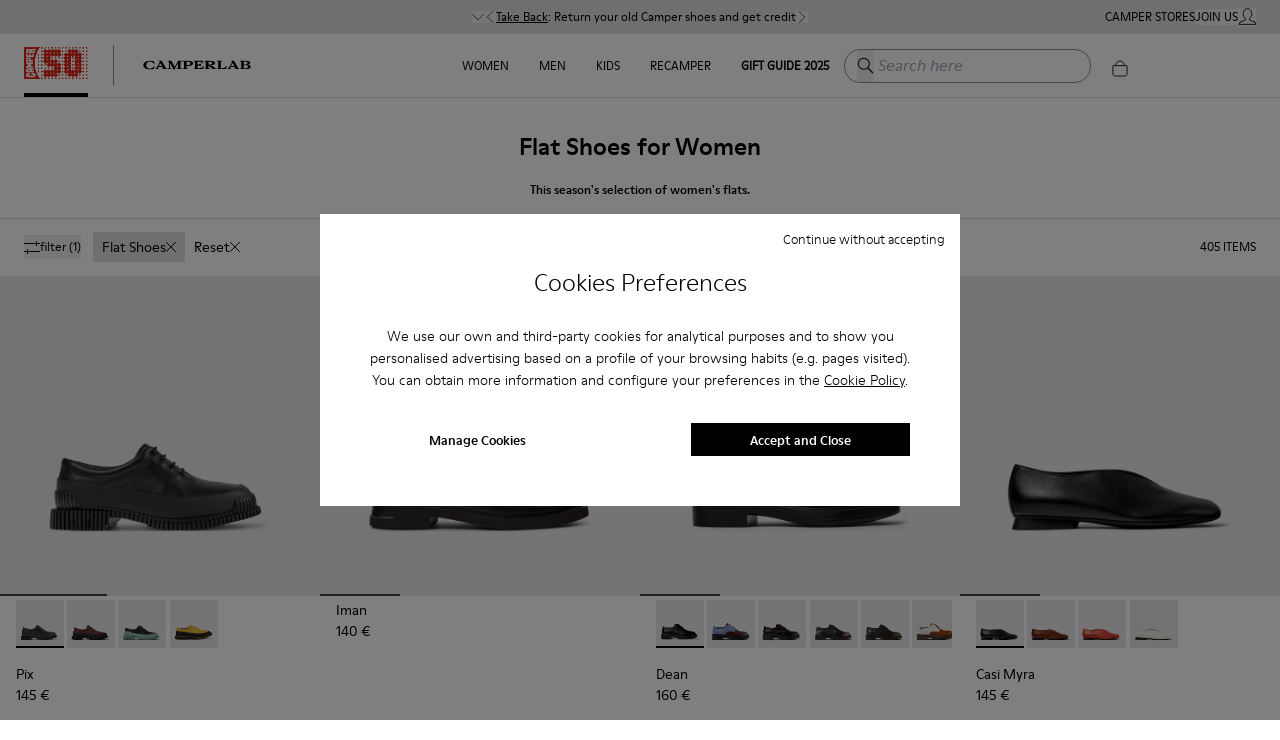

--- FILE ---
content_type: text/css
request_url: https://www.camper.com/_next/static/css/1c4f71df5cb5cde3.css
body_size: 657
content:
.ProductList_pageTitle__q__iC,.ProductList_productListTitle__nue_q{text-align:center;margin-bottom:20px}.ProductList_pageTitle__q__iC{font-size:1.5rem;font-weight:400;padding:0 30px;margin-top:30px;text-transform:capitalize}.ProductList_pageNavList__0cGZd{font-size:12px;padding:10px;margin-bottom:0}.ProductList_filterPanelCol__NhB9y{position:sticky;top:33px;z-index:1}.ProductList_filterHeaderCol__Nselb{position:sticky;top:0;z-index:2;transition:top .2s ease-in-out}.ProductList_filterHeaderCol__Nselb[data-desktop]{display:none}.ProductList_filterPanelColStatic__m03L5{position:static;top:33px;z-index:1}.ProductList_filterPanelColStatic__m03L5[data-desktop],.ProductList_filterPanelCol__NhB9y[data-desktop]{display:none}.ProductList_subgridTitle___m4_w{text-align:center;font-size:24px;padding-top:40px;padding-bottom:40px}.ProductList_discoverMoreCol__rqiVK{text-align:center;padding:32px 0 64px}.ProductList_btnDiscoverMore__8v9vo{padding:10px 20px;height:auto;color:var(--color-white);background-color:var(--color-black);border-color:var(--color-black)}.ProductList_btnDiscoverMore__8v9vo:hover{color:var(--color-black);background-color:var(--color-white);border-color:var(--color-white)}.ProductList_container__9arwe{display:flex;align-items:center;flex-direction:column}.ProductList_gridColWrapper__6h_hf{z-index:0}.ProductList_rowGrid__ii_fV{overflow:hidden}.ProductList_rowSubgrid__cpg_O{margin-top:40px;width:100%}.ProductList_title__a5rzm{padding:0 30px;text-align:center;margin:30px auto auto;font-size:1.5em}.ProductList_description__8PcOZ{padding:0 30px;text-align:center;margin:16px auto 0;line-height:1.45;font-size:.75em;max-width:460px}.ProductList_paginatorDiv__AQj2O{margin-top:4em}.ProductList_hidden__V0Bx7{display:none}@media (max-width:767.5px){.ProductList_filterPanelColStatic__m03L5[data-open=true],.ProductList_filterPanelCol__NhB9y[data-open=true]{z-index:99}.ProductList_filterPanelColStatic__m03L5[data-open=true] .ant-collapse,.ProductList_filterPanelCol__NhB9y[data-open=true] .ant-collapse{position:fixed;top:0!important;min-width:100vw;min-height:100vh;max-height:auto;background-color:var(--background);padding-bottom:150px}}.ProductList_gridTitle__Cj7DW{font-family:var(--font-secondary);font-size:1.25rem;margin-left:1rem;margin-bottom:1rem}@media (min-width:768px){.ProductList_gridTitle__Cj7DW{font-size:2rem;margin-left:2rem}.ProductList_filterHeaderCol__Nselb{display:none;display:block}.ProductList_filterPanelColStatic__m03L5,.ProductList_filterPanelColStatic__m03L5[data-open=true],.ProductList_filterPanelCol__NhB9y,.ProductList_filterPanelCol__NhB9y[data-open=true]{display:none}.ProductList_filterPanelColStatic__m03L5[data-open=true],.ProductList_filterPanelCol__NhB9y[data-open=true]{display:block}}
/*# sourceMappingURL=1c4f71df5cb5cde3.css.map*/

--- FILE ---
content_type: text/css
request_url: https://www.camper.com/_next/static/css/e73c6c9d15be51d9.css
body_size: 226
content:
.style_container___PEEN{position:relative;display:flex;justify-content:space-between;align-items:center;width:100%;padding:9px 5px;background-color:#fff;z-index:-1;border-bottom:1px solid var(--color-grey-light)}.style_container___PEEN .style_icon__JBtww{background:url(/assets-new/shop-trigger.svg) 50% no-repeat;background-size:24px;height:24px;text-align:center;width:48px;display:flex;align-items:center;justify-content:center;margin:0 10px 0 5px}.style_container___PEEN .style_icon__JBtww span{font-family:var(--font-moderne);display:inline-block;font-size:var(--description-size);text-align:center;vertical-align:-webkit-baseline-middle;color:var(--color-black);transform:translateY(4px)}.style_container___PEEN .style_text__Nl4am{font-family:var(--font-moderne);text-decoration:underline}.style_container___PEEN .style_close__89NA1{height:100%;background-color:transparent;border:none;display:flex;align-items:center;justify-items:center;cursor:pointer}
/*# sourceMappingURL=e73c6c9d15be51d9.css.map*/

--- FILE ---
content_type: text/css
request_url: https://www.camper.com/_next/static/css/228b7e33c2252558.css
body_size: 750
content:
.style_filtersRow__lgS4q{position:sticky;top:0;padding:8px 24px 9px;background-color:var(--background);font-size:var(--description-size);display:flex;align-items:center;width:100%}.style_filtersDivider__jn60R{position:absolute;right:0;left:0;top:0;border-top:1px solid var(--color-divider)}.style_panelLeft__6LC7x{flex-shrink:0;order:1}.style_panelRight__Q0Poc{flex-grow:1;display:flex;justify-content:space-between;align-items:center;gap:.75rem}.style_sortsDiv__VgcSQ{flex-shrink:0;display:flex;align-items:center}.style_productList__4wB_u{font-size:var(--heading-1-size);margin-bottom:0;display:flex;align-items:center}.style_productList__4wB_u:after{content:"";display:block;height:15px;border-right:1px solid var(--color-black);margin:0 3px}.style_sortsDropdown__HcafT,.style_sortsDropdown__HcafT .ant-dropdown-menu,.style_sortsDropdown__HcafT .ant-dropdown-menu-item{padding:0}.style_sortsDropdown__HcafT .ant-dropdown-menu-title-content{width:100%}.style_filtersRow__lgS4q>div:first-child,.style_resetTag__0RnE0{display:inline-flex;align-items:center}.style_resetTag__0RnE0{background-color:var(--background);border:1px solid var(--background);gap:9px;font-size:14px;cursor:pointer}.style_resetTag__0RnE0>span:first-child{display:inline-flex}.style_filterText__JYF_g{font-size:var(--heading-1-size)}.style_appliedFilters__5izki{display:none;flex-wrap:wrap;flex-direction:row;gap:.375rem .75rem}.style_appliedFilters__5izki>*{display:none}.style_filterHeaderBtn__3Pla_{padding:0 0 0 2px;margin-right:0;margin-top:0;background:var(--background);display:flex;align-items:center}.style_filterHeaderBtn__3Pla_>div{display:inline-flex;align-items:center}.style_filterHeaderBtn__3Pla_>div>svg{margin-right:9px;margin-top:-1px}.style_filterHeaderBtn__3Pla_:active,.style_filterHeaderBtn__3Pla_:focus,.style_filterHeaderBtn__3Pla_:hover{background:var(--background)}.style_sortsDiv__VgcSQ .ant-dropdown-open>svg{transform:rotate(180deg)}.style_sortRadio__RipP3{font-size:var(--description-size);width:100%;padding:5px 12px}.style_sortRadio__RipP3 .ant-radio-inner:after{width:6px;height:6px;top:4px;left:4px}.style_dropdownChevron__AGIcV{width:11px;margin-left:5px;transition:transform .3s}.style_dropdownWrapper__eXQeg{display:flex;align-items:center}@media screen and (min-width:764px){.style_filtersRow__lgS4q{padding:14px 24px}.style_panelLeft__6LC7x{order:0}.style_panelLeft__6LC7x[data-menu-open=false]{padding-right:.75rem}.style_appliedFilters__5izki,.style_appliedFilters__5izki>*{display:flex}.style_panelLeft__6LC7x[data-menu-open=true]{width:calc(33.333333% - 7px)}}@media screen and (max-width:1340px){.style_dropdownWrapper__eXQeg,.style_productList__4wB_u:after{display:none}}@media (min-width:1440px){.style_sortsDropdown__HcafT span:nth-child(2){font-size:10px}.style_panelLeft__6LC7x[data-menu-open=true]{width:calc(25% - 12px)}}
/*# sourceMappingURL=228b7e33c2252558.css.map*/

--- FILE ---
content_type: application/javascript
request_url: https://www.camper.com/_next/static/chunks/9872-d331ff69b612f69f.js
body_size: 7284
content:
"use strict";(self.webpackChunk_N_E=self.webpackChunk_N_E||[]).push([[9872],{64486:function(e,o,l){l.d(o,{U:function(){return LabChevronLeftIcon}});var t=l(85893);function LabChevronLeftIcon(e){return(0,t.jsx)("svg",{"aria-hidden":!0,xmlns:"http://www.w3.org/2000/svg",width:"14",height:"14",fill:"none",viewBox:"0 0 14 14",className:"size-3.5",...e,children:(0,t.jsx)("path",{stroke:"currentColor",strokeWidth:"1.16",d:"M8 12 4 7l4-5"})})}},57039:function(e,o,l){l.d(o,{p:function(){return LabChevronRightIcon}});var t=l(85893);function LabChevronRightIcon(e){return(0,t.jsx)("svg",{"aria-hidden":!0,xmlns:"http://www.w3.org/2000/svg",width:"14",height:"14",fill:"none",viewBox:"0 0 14 14",className:"size-3.5",...e,children:(0,t.jsx)("path",{fill:"currentColor",fillRule:"evenodd",d:"m10.743 7-4.29 5.362-.905-.724L9.258 7l-3.71-4.638.905-.724L10.743 7Z",clipRule:"evenodd"})})}},79872:function(e,o,l){l.r(o),l.d(o,{ProductCard:function(){return ProductCard}});var t=l(85893),a=l(67294),n=l(11163),i=l(5152),r=l.n(i),c=l(93361),s=l(40209),d=l(10292),u=l(11678),p=l(13054),m=l(56902),v=l(17013),g=l(43877),h=l(380),f=l(87852),b=l(77660),x=l(25872),y=l(51861),C=l(72039),S=l(35725);function ProductCardSizes(e){let{template:o,onSizeHover:l,sizes:a=[],notifyMe:n,notifyMeType:i,baseHref:r}=e,c=!0===n,s="SIZE"===i,d="PRE"===i,u=a.length>8;return(0,t.jsx)("div",{className:"isolate z-10 col-start-1 row-start-1 m-6 grid grid-cols-[repeat(auto-fill,minmax(20px,1fr))] self-end text-sm lab:m-0 lab:flex lab:flex-wrap lab:text-xs ".concat("square"===o?"mx-6 my-3":""," ").concat((0,p.getDomainValue)({camper:u?"gap-x-2 gap-y-1.5":"gap-x-4 gap-y-2",nnormal:"",camperlab:"gap-x-2"})),children:a.map((e,o)=>{let a=(0,p.getDomainValue)({camper:c&&!s||c&&s&&!1===e.available,nnormal:!1,camperlab:!1}),n=e.available&&e.quantity&&e.quantity>=1;return r?(0,t.jsxs)("a",{href:"".concat(r,"?size=").concat(e.value),className:"relative block cursor-pointer px-[5%] py-[2%] hover:text-copy hover:underline lab:px-0 lab:py-0 lab:font-bold ".concat(!n||a?"text-disabled":"text-copy"," ").concat((0,p.getDomainValue)({camper:n||a?"":"bg-[url('/assets-new/del-line-2.svg')] bg-[center_center] bg-no-repeat",nnormal:"camper",camperlab:!n||d?"text-disabled line-through":""})," "),children:[a&&(0,t.jsx)(S.V,{className:"absolute -right-1.5 -top-0.5 scale-[0.7]",backgroundFill:"none"}),e.label]},"size-label.".concat((null==e?void 0:e.ean)||o,".a")):(0,t.jsxs)("div",{className:"relative cursor-pointer px-[5%] py-[2%] hover:text-copy hover:underline lab:px-0 lab:py-0 lab:font-bold ".concat(!n||a?"text-disabled":"text-copy"," ").concat((0,p.getDomainValue)({camper:n||a?"":"bg-[url('/assets-new/del-line-2.svg')] bg-[center_center] bg-no-repeat",nnormal:"camper",camperlab:!n||d?"text-disabled line-through":""})," "),onMouseOver:()=>null==l?void 0:l(e.value),onMouseLeave:()=>null==l?void 0:l(null),children:[a&&(0,t.jsx)(S.V,{className:"absolute -right-1.5 -top-0.5 scale-[0.7]",backgroundFill:"none"}),e.label]},"size-label.".concat((null==e?void 0:e.ean)||o,".b"))})})}var O=l(33402),j=l(19949),I=l(94710),N=l(48880),E=l.n(N),P=l(52947),T=l.n(P),w=l(57039),k=l(60802),F=l(64486);function ProductCardMedia(e){var o,l,n,i,r,c,s,d,u;let{productId:m,index:v=0,title:g,name:h,loading:f,template:b,images:x,imagesHover:y,withHover:C=!0,sizes:S,className:N="",imageSources:P,target:M}=e,A=(0,a.useId)(),z={},_=Array.isArray(x.sources)&&1===x.sources.length&&!!(null===(o=x.sources[0])||void 0===o?void 0:o.isVideo),D=null,B=(null==x?void 0:null===(l=x.sources)||void 0===l?void 0:l.length)&&(null==x?void 0:null===(n=x.sources[0])||void 0===n?void 0:n.altText)?null==x?void 0:null===(i=x.sources[0])||void 0===i?void 0:i.altText:"".concat(m," - ").concat(h).concat(g?" - ".concat(g):""),R=(null==x?void 0:null===(r=x.sources)||void 0===r?void 0:r.length)&&(null==x?void 0:null===(c=x.sources[0])||void 0===c?void 0:c.altTextHover)?null==x?void 0:null===(s=x.sources[0])||void 0===s?void 0:s.altTextHover:"".concat(m," - ").concat(h).concat(g?" - ".concat(g):"");_&&([D]=x.sources),C&&(y?(y.xs&&(z.xs=y.xs),y.md&&(z.md=y.md),y.lg&&(z.lg=y.lg),y.full&&(z.full=y.full)):Array.isArray(x.sources)&&x.sources.forEach(e=>{let o=e.type;if(o&&["xs","md","lg","full"].includes(o)){var l;z[o]=null!==(l=e.hover)&&void 0!==l?l:e.main}}));let K=Array.isArray(x.sources)?x.sources:Object.entries(x).reduce((e,o)=>{let[l,t]=o;return["full","lg","md","xs"].includes(l)&&"string"!=typeof t&&t&&"main"in t&&e.push({type:l,main:t.main,hover:t.hover}),["full","lg","md","xs"].includes(l)&&"string"==typeof t&&e.push({type:l,main:t}),e},[]);return P&&P.sources.length>0?(0,t.jsxs)("div",{className:"group relative ".concat(N),children:[(0,t.jsx)(I.r,{config:{loop:!0},startAnimation:0===v,imageSources:{sources:P.sources.filter(e=>!["xs","lg"].includes(e.type))},template:b,buttons:!1,navigation:(0,p.isDomain)("camper","camperlab")?e=>{let{next:o,previous:l}=e;return(0,t.jsxs)(t.Fragment,{children:[(0,t.jsxs)(k.Button,{variant:"none",className:"absolute left-0 top-1/2 z-10 hidden size-6 -translate-y-1/2 items-center justify-center rounded-full focus:!ring-0 focus:!ring-offset-0 camper:left-1 [@media(hover:hover)]:group-hover:flex",onClick:l,children:[(0,t.jsx)(F.U,{className:"size-5"}),(0,t.jsx)("span",{className:"sr-only",children:"Previous"})]}),(0,t.jsxs)(k.Button,{variant:"none",className:"absolute right-0 top-1/2 z-10 hidden size-6 -translate-y-1/2 items-center justify-center rounded-full focus:!ring-0 focus:!ring-offset-0 camper:right-1 [@media(hover:hover)]:group-hover:flex",onClick:o,children:[(0,t.jsx)(w.p,{className:"size-5"}),(0,t.jsx)("span",{className:"sr-only",children:"Next"})]})]})}:void 0}),S]}):(0,t.jsxs)("div",{className:"".concat(E().gridImages," gridImages relative overflow-hidden ").concat(N),"data-square":"square"===b,children:[_?(0,t.jsx)("video",{className:"".concat(E().gridVideo," ").concat("square"===b?"self-end":""),autoPlay:!0,loop:!0,title:"Video of ".concat(m),muted:!0,playsInline:!0,poster:null!==(d=null==D?void 0:D.poster)&&void 0!==d?d:"",dangerouslySetInnerHTML:{__html:null!==(u=null==D?void 0:D.sources)&&void 0!==u?u:""}}):(0,t.jsx)(O.ProgressiveBlurredImg,{highQualitySrc:K,initLoaded:!0,alt:B,index:null!=v?v:0,loading:f,pictureClassName:"lab:bg-neutral",target:null!=M?M:""}),C&&!_&&Object.keys(z).length>0?(0,t.jsxs)("picture",{className:"".concat(T().image),children:[Object.entries(z).reduce((e,o)=>{let[l,a]=o;if(["md","full"].includes(l)){let o="string"==typeof a&&a.match(/\.(jpg|png)$/)?a.match(/\.(jpg|png)$/)[0]:null;if(o){var n,i;e.push((0,t.jsx)("source",{type:"image/avif",srcSet:null===(n=z[l])||void 0===n?void 0:n.replace(o,".avif"),media:j.IMAGE_SIZE_MAPPER[l]},"".concat(A,"-").concat(l,"-avif"))),e.push((0,t.jsx)("source",{type:"image/webp",srcSet:null===(i=z[l])||void 0===i?void 0:i.replace(o,".webp"),media:j.IMAGE_SIZE_MAPPER[l]},"".concat(A,"-").concat(l,"-webp"))),".png"===o?e.push((0,t.jsx)("source",{"data-imgend":o,type:"image/png",srcSet:z[l],media:j.IMAGE_SIZE_MAPPER[l]},"".concat(A,"-").concat(l,"-png"))):".jpg"===o&&e.push((0,t.jsx)("source",{"data-imgend":o,type:"image/jpg",srcSet:z[l],media:j.IMAGE_SIZE_MAPPER[l]},"".concat(A,"-").concat(l,"-jpg")))}}return e},[]),(0,t.jsx)("img",{src:z.md,alt:R,className:"".concat(E().imageHover," group-hover:visible lab:bg-neutral max-xl:camper:group-hover:invisible"),loading:"eager"})]}):null,S]})}var M=l(14781),A=l(24537),z=l(73565);let _=r()(()=>l.e(2874).then(l.bind(l,27637)).then(e=>e.ProductBrands),{loadableGenerated:{webpack:()=>[27637]}}),D=r()(()=>Promise.all([l.e(9843),l.e(1039),l.e(1583)]).then(l.bind(l,76059)).then(e=>e.AddToBagDialog),{loadableGenerated:{webpack:()=>[76059]}});function ProductElement(e){return"div"===e.tag?(0,t.jsx)("div",{...e}):(0,t.jsx)("a",{...e})}function ProductCard(e){var o,l,i,r,S;let{item:O={},withHover:j=!0,withLabel:I=!1,imagesHover:N,currentList:P,camperlab:T=!1,newShooting:w=!1,withSKU:k=!1,withDatalayerClick:F=!0,children:B,index:R=0,recalculating:K=!1,loadingProp:L="lazy",squareImg:V=!1,showPrices:H=!0,saveLastProduct:G=!1,carousel:U=!1,addToBagPopup:Z=!1,contentClassName:q="",imagesClassName:Y="",canShowSizes:J=!0,changedItemId:W,slider:Q=!1}=e,{query:$}=(0,n.useRouter)(),{locale:X}=(0,C.b)(),{t:ee,profileData:eo,bagLength:el,setBag:et,setBagLength:ea,bag:en,setPromoLabel:ei,i18nPage:er,giftCardList:ec,physicalGiftCardList:es}=(0,d.QT)(),ed=(0,M.S)("fetch_colors"),{getSingleProductData:eu,addProductsData:ep,isProductInMap:em}=(0,u.z)(),[ev,eg]=(0,a.useState)(()=>null==O?void 0:O.id);(0,a.useEffect)(()=>{W&&W(null!=ev?ev:"")},[ev,W]);let eh=eu({id:null!=ev?ev:O.id,defaultProduct:O}),{prices:ef,sizes:eb,id:ex,name:ey}=eh,eC=eh.url,eS=ev===O.id?N:void 0,{config:eO}=eo,ej=(null==eO?void 0:eO.show_free_shipping)||!1,eI=(null==eO?void 0:eO.show_gift_purchase)||!1,{shouldRecalculateVouchers:eN,contextFilters:eE,activatedPrevouchers:eP,handleActivatePrevoucher:eT,initialAppliedVoucher:ew}=(0,s.aF)(),[ek,eF]=(0,a.useState)(null),[eM,eA]=(0,a.useState)(K),ez=ec.includes(ex)||es.includes(ex),[e_,eD]=(0,a.useState)(!!ew),eB=(0,v.getRealID)("product",$.product),eR=(0,v.getRealID)("target",$.target),eK=(0,p.getDomainValue)({camper:!0,nnormal:!0,camperlab:!1})&&"6"!==eB&&(null==O?void 0:O.colors)&&O.colors.length>1,[eL,eV]=(0,a.useState)(null!=ef?ef:{}),[eH,eG]=(0,a.useState)(null),[eU,eZ]=(0,a.useState)(!1),[eq,eY]=(0,a.useState)(!1),{previous:eJ,discount:eW,currentFormated:eQ,previousFormated:e$,installments:eX,discountStr:e0}=eL;eC||(eC="/".concat(X,"/producto?option=").concat(ex));let e1=eC?eC.split("/"):[];e1.length>4&&(null!==(r=null===(o=e1[3])||void 0===o?void 0:o.indexOf("_"))&&void 0!==r?r:-1)>-1&&(eC=eC.replace(e1[3],X));let e2=eC?eC.substring(eC.indexOf("/".concat(X,"/"))+6):"#",e3=eb&&eb.length>0,e5=e3&&(null==eb?void 0:eb.every(e=>!1===e.available))||(null==eh?void 0:eh.notifyMeType)==="OUT",e7=(0,v.getMarket)(X),e4=(0,a.useCallback)(()=>{let e=(0,v.getCookie)(v.COOKIES.COUNTRY_PRICE);e&&e!==e7&&eZ(!0);let o=(0,v.obtainVoucherPrices)(eh,ee,X,eE,eP,eT);if(null!==o){eA(!0);let{message:e,info:n}=o;if(e)eG(e);else{var l,t,a;let e={...n};e.pricePerSize&&!(null==e?void 0:e.priceDiscountFromFormatted)&&!(null==e?void 0:e.priceDiscountToFormatted)&&(null==e?void 0:null===(l=e.voucherRangePrices)||void 0===l?void 0:l.priceFromFormatted)&&(e.priceDiscountFromFormatted=null==e?void 0:null===(t=e.voucherRangePrices)||void 0===t?void 0:t.priceFromFormatted,e.priceDiscountToFormatted=null==e?void 0:null===(a=e.voucherRangePrices)||void 0===a?void 0:a.priceToFormatted,e.priceFromFormatted=null==ef?void 0:ef.priceFromFormatted,e.priceToFormatted=null==ef?void 0:ef.priceToFormatted,ef.usePreviousMinAndMaxPrice&&(e.previousFromFormatted=null==ef?void 0:ef.previousFromFormatted,e.previousToFormatted=null==ef?void 0:ef.previousFromFormatted)),eV({...e,discountFromVoucher:!0}),eD(!0),eG(null)}}else eD(!1),eG(null);setTimeout(()=>{eA(!1)})},[ex]);(0,a.useEffect)(()=>{eN&&e4()},[eN,e4]),(0,a.useEffect)(()=>{eV(null!=ef?ef:{}),e4()},[ef,e4]),(0,a.useEffect)(()=>{K!==eM&&eA(K)},[K]);let addToCartHandler=async e=>{var o;let{payload:l,cookiesBagId:t,showJustAdded:a}=e,n=(0,v.getCookie)(v.COOKIES.BAG_MARKET),i=(0,v.getCookie)(v.COOKIES.SHIPMENT),r=(0,v.getCookie)(v.COOKIES.BONDS),s=(0,v.getCookie)(v.COOKIES.ZIP),d=(0,v.getCookie)(v.COOKIES.EMPLOYEE_ID),u=(0,v.getCookie)(v.COOKIES.PACKSTATION),p=(0,v.getCookie)(v.COOKIES.IS_CTR);n!==e7&&(l.hashOrderId="",t&&((0,v.eraseCookie)(v.COOKIES.BAG),(0,v.eraseCookie)(v.COOKIES.BAG_DATE)),s&&(0,v.eraseCookie)(v.COOKIES.ZIP),i&&(0,v.eraseCookie)(v.COOKIES.SHIPMENT),null!==n&&r&&((0,v.eraseCookie)(v.COOKIES.BONDS,v.COOKIES.DOMAIN),(0,v.eraseCookie)(v.COOKIES.AUTO_BONDS)),d&&(0,v.eraseCookie)(v.COOKIES.EMPLOYEE_ID),u&&(0,v.eraseCookie)(v.COOKIES.PACKSTATION),p&&(0,v.eraseCookie)(v.COOKIES.IS_CTR));let m=null,g=await (0,c.A4)(l),h=(null===(o=Object.keys(eL))||void 0===o?void 0:o.length)>0?eL:null==eh?void 0:eh.prices,f={...eh,target:eh.targetId,size:l.size,prices:{...h,currency:null==eo?void 0:eo.currencySap,currencySap:null==eo?void 0:eo.currencySap}};if((0,b.WB)({...l,productSheet:f},g,!1,en),g.hashOrderId){(0,x.uF)({hash:encodeURI(g.hashOrderId),market:null!=e7?e7:(0,v.getMarket)(X)});let{sapActive:e,extendedBlockSAP:o,shoppingCart:l}=g;if(e||o){if(o&&(0,v.setCookie)(v.COOKIES.SHIPMENT,"01",void 0,v.COOKIES.DOMAIN),a||window.location.assign("".concat(window.location.origin,"/").concat(X,"/bolsa")),a){let{price:e}=l[0],o=en?JSON.parse(JSON.stringify(en)):[];et([{...g.shoppingCart[0],membersOnly:null==eh?void 0:eh.membersOnly},...o]),ea(el+1),ej&&(m=(null==g?void 0:g.freeShippingLabel)||null),eI&&(m=(null==g?void 0:g.gwplabel)||(null==g?void 0:g.freeShippingLabel)||null);let t="";(e0||(null==e?void 0:e.discount))&&(t=e0||"-".concat(e.discount,"%"));let a=null==t?void 0:t.split("-");if((null==a?void 0:a.length)>2){let e=a.pop();t="-".concat(e)}ei(m)}}else window.location.assign("".concat(window.location.origin,"/").concat(X,"/pedido_offline"))}else alert("No se puede procesar el pedido en este momento")},handleClickAddToCartBtn=async function(){var e;let o=!(arguments.length>0)||void 0===arguments[0]||arguments[0],l=arguments.length>1?arguments[1]:void 0,t=arguments.length>2?arguments[2]:void 0,a=arguments.length>3&&void 0!==arguments[3]?arguments[3]:{};if(el>=g.MAX_BAG_LENGTH)return;let n=(0,v.getCookie)(v.COOKIES.BAG),i=(0,v.getCookie)(v.COOKIES.AUTO_BONDS)||"",r=(0,v.getCookie)(v.COOKIES.BONDS)||"",c=f.IS_CAMPER&&i&&i===h.AUTO_BONDS.APPLY,s=(null===(e=Object.keys(eL))||void 0===e?void 0:e.length)>0?eL:null==eh?void 0:eh.prices,d={id:ex,price:s,profile:{countryId:(0,v.getMarket)(X),languageId:(0,v.getLang)(X)},size:l,sizeLabel:t,gender:(null==eh?void 0:eh.targetId)||"",thumbnail:(null==eh?void 0:eh.imageBag)||""};c&&(d.voucher=r),n&&(d.hashOrderId=decodeURI(n)),a&&(d={...d,...a}),await addToCartHandler({payload:d,cookiesBagId:n,showJustAdded:o})},fetchColors=async(e,o)=>{let l=em({id:e});if(l)eg(e);else{let{data:o,error:l}=await (0,z.Y3)((0,c.Fn)({profile:X,target:eR,skus:[e],square:V}));if(l){console.error(l);return}ep({newProducts:o}),eg(e)}},e9=!1===[void 0,""].includes(null==eh?void 0:eh.badge),e6=null;!0===I&&e9&&(e6=eh.badge);let e8=(null==eL?void 0:eL.priceDiscountFromFormatted)&&(null==eL?void 0:eL.priceDiscountToFormatted)?"".concat(eL.priceDiscountFromFormatted," - ").concat(eL.priceDiscountToFormatted):"".concat(null==eL?void 0:eL.priceFromFormatted," - ").concat(null==eL?void 0:eL.priceToFormatted),oe="";(e0||eW)&&(oe=e0||"-".concat(eW,"%"));let oo=null==oe?void 0:oe.split("-");if((null==oo?void 0:oo.length)>2){let e=oo.pop();oe="-".concat(e)}(null==oe?void 0:oe.startsWith("-"))||(oe="-".concat(oe));let ol=(0,v.getFixedPrice)(e7,eo,null==eL?void 0:eL.current),handleShowAddToBagPopup=function(e){var o,l,t,a;let n=arguments.length>1&&void 0!==arguments[1]?arguments[1]:"in",i=(null==eh?void 0:null===(o=eh.sizes)||void 0===o?void 0:o.length)===1,r=(null==eh?void 0:null===(l=eh.sizes)||void 0===l?void 0:l.every(e=>!1===e.available))||(null==eh?void 0:eh.notifyMeType)==="OUT",c=eh.id.includes("999"),s=(null==eh?void 0:eh.notifyMe)&&"OUT"===eh.notifyMeType||!0===((null==eh?void 0:eh.notifyMe)&&"SIZE"===eh.notifyMeType&&!(null===(t=eh.sizes)||void 0===t?void 0:t.some(e=>e.available))),d=r||c||s||(null==eh?void 0:eh.membersOnly)||(null==eh?void 0:eh.presales);if(d)return"out"===n&&window.location.assign("/".concat(X).concat(e2)),!1;if(e.preventDefault(),e.stopPropagation(),i){let e=null==eh?void 0:null===(a=eh.sizes)||void 0===a?void 0:a[0];if(!e)return;handleClickAddToCartBtn(!0,e.value,e.label)}else eY(!0)},ot=(0,p.getDomainValue)({camper:"relative grid-item overflow-hidden",nnormal:"relative camper",camperlab:"relative grid-item group overflow-hidden"}),oa=ee("ficha.producto","add.to.bag");(null==eh?void 0:null===(l=eh.sizes)||void 0===l?void 0:l.every(e=>!1===e.available))||(null==eh?void 0:eh.notifyMeType)==="OUT"?oa=ee("ficha.producto","out.of.stock"):eh.id.includes("999")?oa=ee("ficha.producto","customize"):(null==eh?void 0:eh.membersOnly)?oa="".concat(ee("ficha.producto","members.only.shop")," ").concat(ee("ficha.producto","members.only")):(null==eh?void 0:eh.notifyMe)&&"OUT"===eh.notifyMeType||(null==eh?void 0:eh.notifyMe)&&"SIZE"===eh.notifyMeType&&!0==!(null===(i=eh.sizes)||void 0===i?void 0:i.some(e=>e.available))?oa=ee("ficha.producto","notify.me"):(null==eh?void 0:eh.presales)&&(oa=ee("ficha.producto","add.to.bag.presale","PRE-ORDER"));let on=(0,p.getDomainValue)({camper:Z?(0,t.jsx)("div",{className:"absolute bottom-0 hidden w-full opacity-0 xl:group-hover:inline xl:group-hover:opacity-100",children:(0,t.jsx)("button",{className:"w-full border border-dark bg-neutral-inverted p-2 text-inverted hover:bg-neutral hover:text-copy",onClick:handleShowAddToBagPopup,children:oa})}):J&&e3&&!e5&&!Z?(0,t.jsx)("div",{className:"absolute bottom-0 hidden w-full opacity-0 xl:group-hover:inline xl:group-hover:opacity-100",children:(0,t.jsx)(ProductCardSizes,{onSizeHover:eF,template:!0===V?"square":"default",sizes:eh.sizes,notifyMe:eh.notifyMe,notifyMeType:eh.notifyMeType})}):null,nnormal:null,camperlab:null});return(0,t.jsxs)("div",{onMouseDown:()=>G&&(0,y.jy)(ex),onMouseUp:()=>{if(F){let e={You_may_also_be_interested:{eventAct:"youMightLikeProductClick"},Recently_viewed:{eventAct:"recentlyViewedProductClick"}}[null!=P?P:"Recently_viewed"];(0,b.Zd)({...e});let o=(0,v.handleStorage)("getItem","gtmSelectData"),l=null,t=void 0===o?{}:JSON.parse(o);l={...t,[eh.id]:(0,m.parseProductClickEcommerceGA4)(eh,(null!=R?R:0)+1)[0]},(0,v.handleStorage)("setItem","gtmSelectData",JSON.stringify(l));let a={event:"select_item",ecommerce:{items:(0,m.parseProductClickEcommerceGA4)(eh,(null!=R?R:0)+1)},isLab:T||!1};(0,b.Zd)({...a,...e})}},className:"".concat(ot),children:[(0,t.jsxs)("div",{className:"".concat(E().productCard," nnormal:m-[4px] nnormal:border nnormal:border-clear"),"data-product-id":ex,children:[(0,t.jsx)(ProductElement,{tabIndex:Q?-1:void 0,tag:H?"a":"div",className:"block",href:ek?"/".concat(X).concat(e2,"?size=").concat(ek):"/".concat(X).concat(e2),children:(0,t.jsxs)("div",{className:w?E().gridPhoto:"".concat(E().gridPhoto," ").concat(E().oldShooting," oldShooting"),children:[(0,p.getDomainValue)({camper:(0,t.jsx)("div",{className:"specialProductMessage",children:null!==e6&&(0,t.jsx)("div",{className:"absolute bottom-0 left-0 z-10 text-copy lab:left-0 lab:top-2.5 sm:bottom-auto sm:top-0",children:(0,t.jsx)("p",{className:"mb-0 px-5 py-3 text-[0.6em] uppercase lab:p-0 lab:text-xs lab:font-bold sm:text-[0.8em]",children:e6})},"customMessage-".concat(ex))}),nnormal:"camper"}),(0,t.jsx)(ProductCardMedia,{productId:ex,name:ey,title:eh.subtitleH1,template:V?"square":"default",images:eh.images,imageSources:U?eh.imageSources:void 0,imagesHover:eS,withHover:j,index:null!=R?R:0,loading:L,className:"".concat((0,p.getDomainValue)({camper:"group",nnormal:"group",camperlab:""})," ").concat(Y),sizes:on,target:eR}),f.IS_NNORMAL&&(null==eh?void 0:eh.webExclusive)===!0?(0,t.jsx)("p",{className:E().exclusive,children:ee("listado.productos","web.exclusive","exclusive nnormal.com")}):null]})}),(0,t.jsxs)("div",{className:"".concat(E().gridContent," gridContent relative lab:mx-0 lab:mt-2.5 lab:flex lab:flex-col lab:gap-2.5 ").concat(q),children:[(0,t.jsxs)("div",{children:[eK&&"grid"===er&&(0,t.jsx)(_,{id:ex,products:null!==(S=O.colors)&&void 0!==S?S:[],className:"mb-[16px] ".concat(E().productColors),placement:"grid",camperlab:T,selectBrandProduct:ed?(e,o)=>{fetchColors(e,o)}:void 0}),(0,t.jsxs)("p",{className:"name mb-0 text-sm nnormal:font-secondary nnormal:text-base nnormal:font-bold lab:text-xs lab:font-bold lab:uppercase",children:[ey,eh.belowBadge?" - ".concat(eh.belowBadge):""]}),k&&(0,t.jsx)("p",{className:E().sku,children:ex}),!ez&&H&&!1===eU&&(0,t.jsxs)(t.Fragment,{children:[eM&&(0,t.jsx)(A.O,{className:"h-6 w-2/3"}),!eM&&(0,t.jsxs)("div",{className:"lab:flex",children:[(0,t.jsx)("p",{"data-fp":ol,"data-ge-price":"data-ge-price",className:E().price,children:eL.pricePerSize?e8:eQ}),void 0!==eJ&&(0,t.jsxs)("p",{className:"".concat(E().discountText," discountText hidden lab:inline-flex"),children:[(0,t.jsx)("span",{className:e_&&(null==eL?void 0:eL.discountFromVoucher)?"".concat(E().discount," ").concat(E().discountByVoucher):"".concat(E().discount),children:oe}),(0,t.jsx)("s",{children:eL.pricePerSize?"".concat(eL.previousFromFormatted||eL.priceFromFormatted," - ").concat(eL.previousToFormatted||eL.priceToFormatted):e$})]})]}),eM?null:(0,t.jsxs)(t.Fragment,{children:[void 0!==eJ&&(0,t.jsxs)("p",{className:"".concat(E().discountText," discountText lab:hidden"),children:[(0,t.jsx)("s",{children:eL.pricePerSize?"".concat(eL.previousFromFormatted||eL.priceFromFormatted," - ").concat(eL.previousToFormatted||eL.priceToFormatted):e$}),(0,t.jsx)("span",{className:e_&&(null==eL?void 0:eL.discountFromVoucher)?"".concat(E().discount," ").concat(E().discountByVoucher," green"):"".concat(E().discount," green"),children:oe})]}),void 0!==eJ&&e_&&(null==eL?void 0:eL.discountFromVoucher)&&null===eH&&(0,t.jsx)("p",{className:E().voucherApplied,children:eL.appliedLabel}),![null,void 0,""].includes(eH)&&(0,t.jsx)("p",{className:"".concat(E().voucherPrice),dangerouslySetInnerHTML:{__html:null!=eH?eH:""}})]}),(null==eL?void 0:eL.pricePerSize)&&(0,t.jsx)("p",{className:E().pricePerSize,children:ee("listado.productos","final.price.acording","Final price acording to size")}),eX&&(0,t.jsx)("p",{className:E().installments,children:"".concat(ee("listado.productos","plazos.pago")," ").concat(eX)})]})]}),(0,p.getDomainValue)({camper:Z?(0,t.jsx)("div",{className:"cursor-pointer opacity-100 xl:opacity-0",children:(0,t.jsx)("img",{onClick:e=>handleShowAddToBagPopup(e,"out"),src:"/assets-new/svg/add-to-bag-plp.svg",alt:"add to bag"})}):null}),(0,p.getDomainValue)({camperlab:(0,t.jsx)("div",{id:"product-card-lab-sizes",className:"pointer-events-none h-7 bg-neutral opacity-0 transition-opacity duration-200 ease-linear group-hover:pointer-events-auto group-hover:opacity-100",children:(0,t.jsx)(ProductCardSizes,{onSizeHover:eF,template:!0===V?"square":"default",baseHref:"/".concat(X).concat(e2),sizes:eh.sizes,notifyMe:eh.notifyMe,notifyMeType:eh.notifyMeType})},"sizes"),nnormal:"camper"})]})]}),(0,p.isDomain)("camper")&&!0===eq&&(0,t.jsx)(D,{sku:ev,target:eR,data:eh,isOpen:eq,onClose:()=>eY(!1),camperlab:T,squareImg:V,handleClickAddToCartBtn:handleClickAddToCartBtn,getDataByItemId:e=>eu({id:e,defaultProduct:O})}),B]})}}}]);
//# sourceMappingURL=9872-d331ff69b612f69f.js.map

--- FILE ---
content_type: application/javascript
request_url: https://www.camper.com/_next/static/chunks/1242.8e9eeebb37b078e5.js
body_size: 4467
content:
"use strict";(self.webpackChunk_N_E=self.webpackChunk_N_E||[]).push([[1242],{59096:function(e,n,i){i.r(n),i.d(n,{MiniBag:function(){return MiniBag}});var r=i(85893),a=i(67294),l=i(55057),c=i(17013),t=i(87852),s=i(93361),o=i(2489),d=i(77660),u=i(56902),p=i(40209),m=i(10292),h=i(5725),g=i(60489),b=i(29284),v=i(498),x=i(23815),f=i(31961),j=i.n(f),N=i(33402);function MiniCartItem(e){var n,i,a,l;let{product:t,onDelete:s}=e,{profileData:d,t:u}=(0,m.QT)(),{contextFilters:h,activatedPrevouchers:b}=(0,p.aF)(),{locale:f,country:I}=(0,g.bU)(),S=(0,x.getCountryFromMarket)(I),C=void 0===t.parentId,y="M";"US"===S?y="US":["M","W"].includes(t.target)&&(y=t.target);let M=null;if(v.IS_CAMPER){let e=t.size&&t.sizeLabel&&t.size!==t.sizeLabel&&[v.FAMILIES.SHOES,v.FAMILIES.ACCESSORIES].includes(Number(t.family));M=e&&!v.TARGET_SIZE_LABEL_MARKETS.includes(I)?(0,r.jsx)("span",{className:j().size,children:"".concat(t.sizeLabel," US / ").concat(t.size," EU")}):(0,r.jsxs)("span",{className:j().size,children:[!0===t.camperLabPan?"US":t.sizeLabel||t.size?S:""," ",v.TARGET_SIZE_LABEL_MARKETS.includes(I)&&t.family&&Number(t.family)===v.FAMILIES.SHOES?"".concat(null!==(a=t.gender)&&void 0!==a?a:t.target," ").concat(t.sizeLabel||t.size):t.sizeLabel||t.size]})}let E=(0,c.getFixedPrice)(I,d,null==t?void 0:null===(n=t.price)||void 0===n?void 0:n.current),k=(0,c.obtainVoucherPrices)({...t,prices:t.price},u,f,h,b,!1,!0),O={},_=t.price.discount;if(k&&(O=k.info||{},!(null==k?void 0:k.message))){t.price.voucherDiscount=O.discount;let e={...O};delete e.discount,t.price={...t.price,...e}}let{price:L}=t,{voucherType:A}=L,{voucherDiscount:B}=L;void 0!==B&&B<0&&(B*=-1);let w=_?"original.price"===A&&B||_:B||_,z=u("listado.productos","voucher.price.message.".concat(void 0!==_?A:"original.price",".applied"));"final.price"===A&&void 0!==_&&(z=z.replace("<TAG discount>",B));let P=(null==O?void 0:O.appliedLabel)||A?z:null;return(0,r.jsxs)("div",{className:j().menuItem,children:[(0,r.jsx)("a",{href:t.url,children:(0,r.jsx)(N.ProgressiveImg,{src:t.thumbnail,alt:"bag image for ".concat(t.productId),className:j().productImg,width:224,height:336,iscamperone:null!==t.camperoneOrderId&&void 0!==t.camperoneOrderId})}),(0,r.jsxs)("div",{className:j().productInfo,children:[(0,r.jsx)("p",{className:j().productInfoName,children:t.name}),(0,r.jsx)("p",{className:v.IS_NNORMAL?j().productDescription:void 0,children:v.IS_NNORMAL?t.subtitleH1:t.productLabel||t.productId}),(0,r.jsx)("p",{children:v.IS_NNORMAL?(0,r.jsx)("span",{className:j().productDescription,children:null!==(l=null===c.nnormalSizesMap||void 0===c.nnormalSizesMap?void 0:null===(i=c.nnormalSizesMap[y])||void 0===i?void 0:i[t.size])&&void 0!==l?l:t.size}):M}),C?(0,r.jsxs)("p",{className:j().productInfoPrice,children:[t.price.previous&&t.price.previous>t.price.current&&(0,r.jsx)("s",{"data-ge-basket-productlistprice":"data-ge-basket-productlistprice",className:j().itemDiscount,children:t.price.previousFormated||"".concat(t.price.previous," ").concat((0,c.formatCurrency)(t.price.currency))}),w&&w>0&&(0,r.jsx)("span",{className:"".concat(t.price.discountFromVoucher?"".concat(j().itemDiscount," ").concat(j().discountByVoucher):j().itemDiscount," green"),children:"-".concat(w,"%")}),(0,r.jsx)("span",{"data-fp":E,"data-ge-price":"data-ge-price","data-ge-basket-productsaleprice":"data-ge-basket-productsaleprice",children:t.price.currentFormated||"".concat(t.price.current," ").concat((0,c.formatCurrency)(t.price.currency))})]}):null,C&&P?(0,r.jsx)("span",{className:"".concat(j().productInfoPrice," ").concat(j().discountByVoucher),children:P}):null]}),s?(0,r.jsx)("button",{className:j().removeProduct,onClick:()=>s(t.id),children:(0,r.jsx)(o.CloseSVG,{})}):null]})}var I=i(66533),S=i(13054),C=i(25872),y=i(99107),M=i(67401),E=i(33454),k=i(22144),O=i(88144);function MiniBag(e){let{isInSalePath:n=!1}=e,{t:i,profileData:v,setBagLength:x,bag:f,setBag:N,setBagHasMemberOnlyProduct:_,recommendedProductsForBag:L,setRecommendedProductsForBag:A,promoLabel:B,setPromoLabel:w,promoLabelType:z,setPromoLabelType:P}=(0,m.QT)(),{contextFilters:T,activatedPrevouchers:F}=(0,p.aF)(),R=(0,g.tm)(),{locale:D,country:G}=(0,g.bU)(),U=(0,g.nB)(),{fake:V,isSubscribed:K}=(0,M.x)(),{data:H}=(0,O.a)((0,k.h)({enabled:!0})),[Z,W]=(0,h.Z)(!1),[J,Q]=(0,a.useState)(!1),[q,X]=(0,a.useState)(null),{emptyBagCollections:Y,config:$}=v,ee=(0,a.useRef)(null),en=(0,a.useRef)(void 0),ei=(0,a.useRef)(void 0),er=(0,a.useRef)(!0),ea=(null==$?void 0:$.gift_members_only)||!1,el=(null==$?void 0:$.show_free_shipping)||!1,ec=(null==$?void 0:$.show_gift_purchase)||!1,et=f&&f.length>0,es=(0,a.useMemo)(()=>{var e;return(0,C.yL)({bag:null!=f?f:[],locale:D,currency:null!==(e=null==v?void 0:v.currencySap)&&void 0!==e?e:"EUR"})},[f,D]),eo=es&&es.length>0?JSON.parse(JSON.stringify(es)).reduce((e,n)=>{if(n.parentId)return e;let r=(0,c.obtainVoucherPrices)({...n,prices:n.price},i,D,T,F,!1,!0),a=n.price.current;return!r||(null==r?void 0:r.message)||(a=Math.round(r.info.current)),e+a},0):0;eo&&"number"==typeof eo&&(eo=eo.toFixed(2));let ed=es&&es.length>0?(0,c.formatCurrency)(f[0].price.currency):"",eu=es&&1===es.length,ep=null==es?void 0:es.filter(e=>!0===e.sunnei),em=(null==ep?void 0:ep.length)===1,handleError=e=>{X(e),setTimeout(()=>{R()&&X(null)},3e3)},handleOnClickRemoveBtn=async e=>{var n,r,a;Q(!0);let l=(0,c.getCookie)(c.COOKIES.BAG),t=(0,c.getCookie)(c.COOKIES.EMPLOYEE_ID)||"",o=(0,c.getCookie)(c.COOKIES.BONDS)||"",p=(0,c.getCookie)(c.COOKIES.ZIP)||"",m=f.findIndex(n=>n.id===e),h={},g=f.reduce((n,i)=>i.id===e||i.parentId===e?(i.id===e&&(h=i),n):[...n,{code:i.productId,...i}],[]),b=g.some(e=>e.productId===h.productId);b||A(L.filter(e=>e.originalProductId!==h.productId).map((e,n)=>({...e,order:n})));try{let e=null,i=await (0,s.dv)({lang:D,products:g,bondValue:o,tax:p&&""!==p?{zipcode:p}:{},hashOrderId:null!=l?l:void 0,employeeId:t});if(i){(0,d.Zd)({event:"remove_from_cart",ecommerce:{currency:null==v?void 0:v.currencySap,value:null==h?void 0:null===(n=h.price)||void 0===n?void 0:n.current,items:(0,u.parseBagItemsEcommerceGA4)([h],m+1)},cart:{items:(0,u.parseBagItemsEcommerceGA4)(g)}});let r="progress";el&&(e=(null==i?void 0:i.freeShippingLabel)||null),ec&&(e=(null==i?void 0:i.gwplabel)||(null==i?void 0:i.gwplabelObtained)||(null==i?void 0:i.freeShippingLabel)||null,(null==i?void 0:i.gwplabelObtained)&&(null==i?void 0:i.gwplabelObtained)!==""&&(e=null==i?void 0:i.gwplabelObtained,r="obtained"));let a=i.productShipmentCost.shipmentsCosts,l=0===a.length||0===i.productShipmentCost.products.length;(0===g.length||l)&&((0,c.eraseCookie)(c.COOKIES.BAG),(0,c.eraseCookie)(c.COOKIES.BAG_DATE)),x(l?0:g.length);let t=!l&&g.filter(e=>!0===e.membersOnly).length>0;_(t),N(l?[]:g),w(e),P(r),Q(!1)}}catch(n){Q(!1),console.error(n);let e=(null==n?void 0:null===(a=n.response)||void 0===a?void 0:null===(r=a.data)||void 0===r?void 0:r.message)||(null==n?void 0:n.message)||i("bolsa","error.borrar.producto.descripcion","We are sorry. The product could not be removed.");handleError(e)}};(0,a.useEffect)(()=>{void 0!==window&&(window.showMiniBag=()=>{W(!0)})},[]),(0,a.useEffect)(()=>((()=>{var e;if((null===(e=ee.current)||void 0===e?void 0:e.offsetParent)!==null&&!er.current){if(void 0===ei.current||ei.current>=f.length)return;W(!0),en.current=setTimeout(()=>{R()&&W(!1)},6e3)}})(),f&&(er.current=!1,ei.current=f.length),()=>{en.current&&clearTimeout(en.current)}),[f]);let handleClickMiniBagIcon=()=>{let e=(0,b.zb)();if(!e){W(e=>!e);return}e&&f&&f.length>0&&window.location.assign(U("/bolsa"))},eh=(0,r.jsx)("button",{onClick:handleClickMiniBagIcon,className:f&&f.length>0?j().bagLink:"".concat(j().bagLink," ").concat(j().emptyBag),children:f&&(0,r.jsx)("span",{className:j().bagItemsCount,children:!n&&f.length>0?f.length:""})}),eg=(0,r.jsxs)("button",{className:"flex items-center font-primary uppercase",onClick:handleClickMiniBagIcon,children:[(0,r.jsxs)(r.Fragment,{children:[(0,r.jsx)(I.E,{id:"lab-cart-icon",className:"flex md:hidden",height:20,width:20}),(0,r.jsx)("span",{id:"lab-cart-text",className:"hidden text-[0.75rem] md:flex",children:i("mi.bolsa","bag.widget")})]}),f&&!n&&(null==f?void 0:f.length)>0?(0,r.jsxs)("span",{id:"lab-cart-count",className:"mt-[2px] hidden min-w-[3em] md:flex",children:["( ",f.length," )"]}):""]}),eb=(0,S.getDomainValue)({camper:eh,nnormal:eh,camperlab:eg}),ev=B&&(0,r.jsx)("p",{className:"obtained"===z?j().promoLabelObtained:j().promoLabel,children:B}),ex=ev;return ea&&!H&&(ex=null),(0,r.jsxs)("nav",{ref:ee,className:j().bagIcon,onMouseEnter:()=>{let e=(0,b.zb)();e&&(clearTimeout(en.current),W(!0))},onMouseLeave:()=>{let e=document.querySelector('[data-element="recommended-bag-menu"]');if(e)return;let n=(0,b.zb)();n&&W(!1,300)},children:[eb,Z&&!n?(0,r.jsxs)("div",{className:f&&f.length>0?j().bagMenu:"".concat(j().bagMenu," ").concat(j().emptyMenu),onPointerDown:()=>{var e;clearTimeout(null!==(e=en.current)&&void 0!==e?e:void 0)},children:[et&&(0,r.jsxs)("div",{className:j().bagOverlay,children:[(0,r.jsxs)("div",{className:"mr-4 flex items-center justify-between gap-4 border-b border-[var(--color-divider)] pb-[5px]",children:[(0,r.jsx)("p",{className:"".concat(j().menuItemTitle," mb-0 text-xs uppercase nnormal:font-secondary"),children:i("menu.superior","mi.bolsa")}),(0,r.jsx)("button",{className:"flex items-center justify-center",onClick:()=>W(!1),children:(0,r.jsx)(o.CloseModalSVG,{className:"size-4"})})]}),(0,r.jsxs)("ul",{className:j().bagList,children:[(0,r.jsxs)("div",{className:"".concat(j().itemsWrapper," ").concat(eu?j().noScroll:""," relative"),children:[J?(0,r.jsx)("div",{className:"absolute inset-0 z-10 flex items-center justify-center bg-neutral-inverted/10 backdrop-blur-[2px]",children:(0,r.jsx)(y._,{"aria-label":"updating cart",svgClassName:"size-7"})}):null,q&&(0,r.jsx)("p",{className:"mb-0 px-2.5 text-xs text-error empty:hidden",children:q}),es.map((e,n)=>(0,r.jsxs)("li",{"data-ge-basket-cartitemid":(null==e?void 0:e.globaleId)||(null==e?void 0:e.productId),className:j().productItem,children:[(0,r.jsx)(MiniCartItem,{product:e,onDelete:handleOnClickRemoveBtn}),Array.isArray(e.additionalProducts)&&e.additionalProducts.length>0?(0,r.jsx)("ul",{className:j().additionalProducts,children:e.additionalProducts.map((e,n)=>(0,r.jsx)("li",{className:j().productItem,children:(0,r.jsx)(MiniCartItem,{product:e})},"".concat(e.productId,"-").concat(n)))}):null]},"".concat(e.productId,"-").concat(n)))]}),V&&!K?(0,r.jsx)("li",{className:"py-2.5 text-xs text-[#FC8106]",dangerouslySetInnerHTML:{__html:(0,E.sX)(i("mensaje","member.free.shipping"),{"<TAG onclick>":"window.openNewsletterModal('free-shipping_MiniBag')"})}}):null,(0,r.jsx)("li",{className:j().btnPurchase,id:"bag-purchase-btn",children:(0,r.jsxs)("div",{className:j().purchaseWrapper,children:[em&&(0,r.jsx)("p",{className:"error",dangerouslySetInnerHTML:{__html:i("bolsa","completa.sunnei")}}),ex,(0,r.jsxs)("p",{className:j().totalPrice,children:[(0,r.jsx)("span",{children:"Total"}),(0,r.jsx)("span",{"data-fp":(0,c.getFixedPrice)(G,v,eo),"data-ge-basket-totals":"data-ge-basket-totals",children:"".concat(eo," ").concat(ed)})]}),(0,r.jsxs)("p",{className:j().taxes,children:[t.IS_CAMPER&&!(null==v?void 0:v.global_e)&&"US"!==G&&"CA"!==G&&(0,r.jsx)("span",{className:"mr-1",children:i("mis.pedidos","impuestos.incluidos","All taxes included")}),v.freeShipping&&!0===v.freeShipping&&v.freeShippingOver&&v.freeShippingOver<eo?(0,r.jsx)("span",{className:j().taxesPrices,children:i("mis.pedidos","free.shipping.included","Free Shipping")}):null]}),(0,r.jsx)("a",{href:"/".concat(D,"/bolsa"),className:j().btnGoPurchase,children:(0,r.jsx)("p",{children:"".concat(i("menu.derecha","derecha.comprar")," (").concat(f.length,")")})})]})},"gotobag"),(0,r.jsx)(l.O,{})]})]}),!et&&(0,r.jsxs)("div",{className:j().bagOverlay,children:[(0,r.jsx)("p",{children:i("menu.derecha","derecha.bolsa.vacia")}),(0,r.jsx)("p",{children:i("menu.derecha","take.look.collection","***Take a look at our collection.")}),(0,r.jsx)("div",{className:j().buttonContainer,children:null==Y?void 0:Y.map(e=>(0,r.jsx)("a",{href:e.url,className:j().collectionButton,children:e.title},"collectionButton-".concat(e.title)))})]})]}):null]})}MiniBag.displayName="MiniBag"},67401:function(e,n,i){i.d(n,{x:function(){return useFreeShipping}});var r=i(88144),a=i(22144),l=i(14781),c=i(86249);function useFreeShipping(){let e=(0,l.S)("fake_free_shipping"),{data:n}=(0,r.a)((0,a.h)({enabled:e}));return{fake:e,isSubscribed:!(0,c.isBlank)(n)}}}}]);
//# sourceMappingURL=1242.8e9eeebb37b078e5.js.map

--- FILE ---
content_type: application/javascript
request_url: https://www.camper.com/_next/static/chunks/8546-a91ca0d410a1fc08.js
body_size: 22645
content:
"use strict";(self.webpackChunk_N_E=self.webpackChunk_N_E||[]).push([[8546],{54792:function(e,t,n){n.d(t,{j:function(){return $18f2051aff69b9bf$export$43bb16f9c6d9e3f7}});let o=new Set(["Arab","Syrc","Samr","Mand","Thaa","Mend","Nkoo","Adlm","Rohg","Hebr"]),l=new Set(["ae","ar","arc","bcc","bqi","ckb","dv","fa","glk","he","ku","mzn","nqo","pnb","ps","sd","ug","ur","yi"]);var c=n(67294),s=n(37385);let u=Symbol.for("react-aria.i18n.locale");function $1e5a04cdaf7d1af8$export$f09106e7c6677ec5(){let e="undefined"!=typeof window&&window[u]||"undefined"!=typeof navigator&&(navigator.language||navigator.userLanguage)||"en-US";try{Intl.DateTimeFormat.supportedLocalesOf([e])}catch{e="en-US"}return{locale:e,direction:!function(e){if(Intl.Locale){let t=new Intl.Locale(e).maximize(),n="function"==typeof t.getTextInfo?t.getTextInfo():t.textInfo;if(n)return"rtl"===n.direction;if(t.script)return o.has(t.script)}let t=e.split("-")[0];return l.has(t)}(e)?"ltr":"rtl"}}let d=$1e5a04cdaf7d1af8$export$f09106e7c6677ec5(),f=new Set;function $1e5a04cdaf7d1af8$var$updateLocale(){for(let e of(d=$1e5a04cdaf7d1af8$export$f09106e7c6677ec5(),f))e(d)}let b=c.createContext(null);function $18f2051aff69b9bf$export$43bb16f9c6d9e3f7(){let e=function(){let e=(0,s.Av)(),[t,n]=(0,c.useState)(d);return((0,c.useEffect)(()=>(0===f.size&&window.addEventListener("languagechange",$1e5a04cdaf7d1af8$var$updateLocale),f.add(n),()=>{f.delete(n),0===f.size&&window.removeEventListener("languagechange",$1e5a04cdaf7d1af8$var$updateLocale)}),[]),e)?{locale:"en-US",direction:"ltr"}:t}();return(0,c.useContext)(b)||e}},30945:function(e,t,n){n.d(t,{e:function(){return $3ad3f6e1647bc98d$export$80f3e147d781571c}});var o=n(9975),l=n(78837),c=n(8745),s=n(85007),u=n(77604);function $3ad3f6e1647bc98d$export$80f3e147d781571c(e){let t=(0,l.r3)(e),n=(0,c.vY)(t);"virtual"===(0,o.Jz)()?(0,s.Q)(()=>{(0,c.vY)(t)===n&&e.isConnected&&(0,u.A)(e)}):(0,u.A)(e)}},47234:function(e,t,n){n.d(t,{K:function(){return $a1ea59d68270f0dd$export$f8168d8dd8fd66e6}});var o=n(34247),l=n(67294),c=n(78837),s=n(8745);function $a1ea59d68270f0dd$export$f8168d8dd8fd66e6(e){let{isDisabled:t,onFocus:n,onBlur:u,onFocusChange:d}=e,f=(0,l.useCallback)(e=>{if(e.target===e.currentTarget)return u&&u(e),d&&d(!1),!0},[u,d]),b=(0,o.d0)(f),g=(0,l.useCallback)(e=>{let t=(0,c.r3)(e.target),o=t?(0,s.vY)(t):(0,s.vY)();e.target===e.currentTarget&&o===(0,s.NI)(e.nativeEvent)&&(n&&n(e),d&&d(!0),b(e))},[d,n,b]);return{focusProps:{onFocus:!t&&(n||d||u)?g:void 0,onBlur:!t&&(u||d)?f:void 0}}}},9975:function(e,t,n){n.d(t,{E:function(){return $507fabe10e71c6fb$export$b9b3dfddab17db27},Jz:function(){return $507fabe10e71c6fb$export$630ff653c5ada6a9},_w:function(){return $507fabe10e71c6fb$export$8397ddfc504fdb9a},mG:function(){return $507fabe10e71c6fb$export$ec71b4b83ac08ec3}});var o=n(34247),l=n(68806),c=n(26301),s=n(78837),u=n(67294);let d=null,f=new Set,b=new Map,g=!1,v=!1,m={Tab:!0,Escape:!0};function $507fabe10e71c6fb$var$triggerChangeHandlers(e,t){for(let n of f)n(e,t)}function $507fabe10e71c6fb$var$handleKeyboardEvent(e){g=!0,e.metaKey||!(0,l.V5)()&&e.altKey||e.ctrlKey||"Control"===e.key||"Shift"===e.key||"Meta"===e.key||(d="keyboard",$507fabe10e71c6fb$var$triggerChangeHandlers("keyboard",e))}function $507fabe10e71c6fb$var$handlePointerEvent(e){d="pointer",("mousedown"===e.type||"pointerdown"===e.type)&&(g=!0,$507fabe10e71c6fb$var$triggerChangeHandlers("pointer",e))}function $507fabe10e71c6fb$var$handleClickEvent(e){(0,c.Z)(e)&&(g=!0,d="virtual")}function $507fabe10e71c6fb$var$handleFocusEvent(e){e.target!==window&&e.target!==document&&!o.uR&&e.isTrusted&&(g||v||(d="virtual",$507fabe10e71c6fb$var$triggerChangeHandlers("virtual",e)),g=!1,v=!1)}function $507fabe10e71c6fb$var$handleWindowBlur(){o.uR||(g=!1,v=!0)}function $507fabe10e71c6fb$var$setupGlobalFocusEvents(e){if("undefined"==typeof window||"undefined"==typeof document||b.get((0,s.kR)(e)))return;let t=(0,s.kR)(e),n=(0,s.r3)(e),o=t.HTMLElement.prototype.focus;t.HTMLElement.prototype.focus=function(){g=!0,o.apply(this,arguments)},n.addEventListener("keydown",$507fabe10e71c6fb$var$handleKeyboardEvent,!0),n.addEventListener("keyup",$507fabe10e71c6fb$var$handleKeyboardEvent,!0),n.addEventListener("click",$507fabe10e71c6fb$var$handleClickEvent,!0),t.addEventListener("focus",$507fabe10e71c6fb$var$handleFocusEvent,!0),t.addEventListener("blur",$507fabe10e71c6fb$var$handleWindowBlur,!1),"undefined"!=typeof PointerEvent&&(n.addEventListener("pointerdown",$507fabe10e71c6fb$var$handlePointerEvent,!0),n.addEventListener("pointermove",$507fabe10e71c6fb$var$handlePointerEvent,!0),n.addEventListener("pointerup",$507fabe10e71c6fb$var$handlePointerEvent,!0)),t.addEventListener("beforeunload",()=>{$507fabe10e71c6fb$var$tearDownWindowFocusTracking(e)},{once:!0}),b.set(t,{focus:o})}let $507fabe10e71c6fb$var$tearDownWindowFocusTracking=(e,t)=>{let n=(0,s.kR)(e),o=(0,s.r3)(e);t&&o.removeEventListener("DOMContentLoaded",t),b.has(n)&&(n.HTMLElement.prototype.focus=b.get(n).focus,o.removeEventListener("keydown",$507fabe10e71c6fb$var$handleKeyboardEvent,!0),o.removeEventListener("keyup",$507fabe10e71c6fb$var$handleKeyboardEvent,!0),o.removeEventListener("click",$507fabe10e71c6fb$var$handleClickEvent,!0),n.removeEventListener("focus",$507fabe10e71c6fb$var$handleFocusEvent,!0),n.removeEventListener("blur",$507fabe10e71c6fb$var$handleWindowBlur,!1),"undefined"!=typeof PointerEvent&&(o.removeEventListener("pointerdown",$507fabe10e71c6fb$var$handlePointerEvent,!0),o.removeEventListener("pointermove",$507fabe10e71c6fb$var$handlePointerEvent,!0),o.removeEventListener("pointerup",$507fabe10e71c6fb$var$handlePointerEvent,!0)),b.delete(n))};function $507fabe10e71c6fb$export$b9b3dfddab17db27(){return"pointer"!==d}function $507fabe10e71c6fb$export$630ff653c5ada6a9(){return d}function $507fabe10e71c6fb$export$8397ddfc504fdb9a(e){d=e,$507fabe10e71c6fb$var$triggerChangeHandlers(e,null)}"undefined"!=typeof document&&function(e){let t;let n=(0,s.r3)(e);"loading"!==n.readyState?$507fabe10e71c6fb$var$setupGlobalFocusEvents(e):(t=()=>{$507fabe10e71c6fb$var$setupGlobalFocusEvents(e)},n.addEventListener("DOMContentLoaded",t)),()=>$507fabe10e71c6fb$var$tearDownWindowFocusTracking(e,t)}();let h=new Set(["checkbox","radio","range","color","file","image","button","submit","reset"]);function $507fabe10e71c6fb$export$ec71b4b83ac08ec3(e,t,n){$507fabe10e71c6fb$var$setupGlobalFocusEvents(),(0,u.useEffect)(()=>{let handler=(t,o)=>{(function(e,t,n){let o=(0,s.r3)(null==n?void 0:n.target),l="undefined"!=typeof window?(0,s.kR)(null==n?void 0:n.target).HTMLInputElement:HTMLInputElement,c="undefined"!=typeof window?(0,s.kR)(null==n?void 0:n.target).HTMLTextAreaElement:HTMLTextAreaElement,u="undefined"!=typeof window?(0,s.kR)(null==n?void 0:n.target).HTMLElement:HTMLElement,d="undefined"!=typeof window?(0,s.kR)(null==n?void 0:n.target).KeyboardEvent:KeyboardEvent;return!((e=e||o.activeElement instanceof l&&!h.has(o.activeElement.type)||o.activeElement instanceof c||o.activeElement instanceof u&&o.activeElement.isContentEditable)&&"keyboard"===t&&n instanceof d&&!m[n.key])})(!!(null==n?void 0:n.isTextInput),t,o)&&e($507fabe10e71c6fb$export$b9b3dfddab17db27())};return f.add(handler),()=>{f.delete(handler)}},t)}},80435:function(e,t,n){n.d(t,{RG:function(){return b},kc:function(){return $f645667febf57a63$export$4c014de7c8940b4c},tB:function(){return g}});var o=n(30945),l=n(47234),c=n(91243),s=n(72970),u=n(87189),d=n(37127),f=n(67294);let b=f.createContext(null),g=f.forwardRef(function(e,t){let{children:n,...o}=e,l=(0,u.B)(t),c={...o,ref:l};return f.createElement(b.Provider,{value:c},n)});function $f645667febf57a63$export$4c014de7c8940b4c(e,t){let{focusProps:n}=(0,l.K)(e),{keyboardProps:u}=(0,c.v)(e),g=(0,d.d)(n,u),v=function(e){let t=(0,f.useContext)(b)||{};(0,s.l)(t,e);let{ref:n,...o}=t;return o}(t),m=e.isDisabled?{}:v,h=(0,f.useRef)(e.autoFocus);(0,f.useEffect)(()=>{h.current&&t.current&&(0,o.e)(t.current),h.current=!1},[t]);let w=e.excludeFromTabOrder?-1:0;return e.isDisabled&&(w=void 0),{focusableProps:(0,d.d)({...g,tabIndex:w},m)}}},18419:function(e,t,n){n.d(t,{X:function(){return $6179b936705e76d3$export$ae780daf29e6d456}});var o=n(36116),l=n(78837),c=n(8745),s=n(67294);let u=!1,d=0;function $6179b936705e76d3$var$handleGlobalPointerEvent(e){"touch"===e.pointerType&&(u=!0,setTimeout(()=>{u=!1},50))}function $6179b936705e76d3$var$setupGlobalTouchEvents(){if("undefined"!=typeof document)return 0===d&&"undefined"!=typeof PointerEvent&&document.addEventListener("pointerup",$6179b936705e76d3$var$handleGlobalPointerEvent),d++,()=>{--d>0||"undefined"==typeof PointerEvent||document.removeEventListener("pointerup",$6179b936705e76d3$var$handleGlobalPointerEvent)}}function $6179b936705e76d3$export$ae780daf29e6d456(e){let{onHoverStart:t,onHoverChange:n,onHoverEnd:d,isDisabled:f}=e,[b,g]=(0,s.useState)(!1),v=(0,s.useRef)({isHovered:!1,ignoreEmulatedMouseEvents:!1,pointerType:"",target:null}).current;(0,s.useEffect)($6179b936705e76d3$var$setupGlobalTouchEvents,[]);let{addGlobalListener:m,removeAllGlobalListeners:h}=(0,o.x)(),{hoverProps:w,triggerHoverEnd:A}=(0,s.useMemo)(()=>{let triggerHoverStart=(e,o)=>{if(v.pointerType=o,f||"touch"===o||v.isHovered||!e.currentTarget.contains(e.target))return;v.isHovered=!0;let s=e.currentTarget;v.target=s,m((0,l.r3)(e.target),"pointerover",e=>{v.isHovered&&v.target&&!(0,c.bE)(v.target,e.target)&&triggerHoverEnd(e,e.pointerType)},{capture:!0}),t&&t({type:"hoverstart",target:s,pointerType:o}),n&&n(!0),g(!0)},triggerHoverEnd=(e,t)=>{let o=v.target;v.pointerType="",v.target=null,"touch"!==t&&v.isHovered&&o&&(v.isHovered=!1,h(),d&&d({type:"hoverend",target:o,pointerType:t}),n&&n(!1),g(!1))},e={};return"undefined"!=typeof PointerEvent&&(e.onPointerEnter=e=>{u&&"mouse"===e.pointerType||triggerHoverStart(e,e.pointerType)},e.onPointerLeave=e=>{!f&&e.currentTarget.contains(e.target)&&triggerHoverEnd(e,e.pointerType)}),{hoverProps:e,triggerHoverEnd:triggerHoverEnd}},[t,n,d,f,v,m,h]);return(0,s.useEffect)(()=>{f&&A({currentTarget:v.target},v.pointerType)},[f]),{hoverProps:w,isHovered:b}}},91243:function(e,t,n){function $93925083ecbb358c$export$48d1ea6320830260(e){if(!e)return;let t=!0;return n=>{e({...n,preventDefault(){n.preventDefault()},isDefaultPrevented:()=>n.isDefaultPrevented(),stopPropagation(){t=!0},continuePropagation(){t=!1},isPropagationStopped:()=>t}),t&&n.stopPropagation()}}function $46d819fcbaf35654$export$8f71654801c2f7cd(e){return{keyboardProps:e.isDisabled?{}:{onKeyDown:$93925083ecbb358c$export$48d1ea6320830260(e.onKeyDown),onKeyUp:$93925083ecbb358c$export$48d1ea6320830260(e.onKeyUp)}}}n.d(t,{v:function(){return $46d819fcbaf35654$export$8f71654801c2f7cd}})},34247:function(e,t,n){n.d(t,{WZ:function(){return $8a9cb279dc87e130$export$cabe61c495ee3649},d0:function(){return $8a9cb279dc87e130$export$715c682d09d639cc},nh:function(){return $8a9cb279dc87e130$export$c2b7abe5d61ec696},uR:function(){return f},yA:function(){return $8a9cb279dc87e130$export$525bc4921d56d4a}});var o=n(69786),l=n(61718),c=n(52034),s=n(78837),u=n(77604),d=n(67294);function $8a9cb279dc87e130$export$525bc4921d56d4a(e){return e.nativeEvent=e,e.isDefaultPrevented=()=>e.defaultPrevented,e.isPropagationStopped=()=>e.cancelBubble,e.persist=()=>{},e}function $8a9cb279dc87e130$export$c2b7abe5d61ec696(e,t){Object.defineProperty(e,"target",{value:t}),Object.defineProperty(e,"currentTarget",{value:t})}function $8a9cb279dc87e130$export$715c682d09d639cc(e){let t=(0,d.useRef)({isFocused:!1,observer:null});(0,o.b)(()=>{let e=t.current;return()=>{e.observer&&(e.observer.disconnect(),e.observer=null)}},[]);let n=(0,l.i)(t=>{null==e||e(t)});return(0,d.useCallback)(e=>{if(e.target instanceof HTMLButtonElement||e.target instanceof HTMLInputElement||e.target instanceof HTMLTextAreaElement||e.target instanceof HTMLSelectElement){t.current.isFocused=!0;let o=e.target;o.addEventListener("focusout",e=>{t.current.isFocused=!1,o.disabled&&n($8a9cb279dc87e130$export$525bc4921d56d4a(e)),t.current.observer&&(t.current.observer.disconnect(),t.current.observer=null)},{once:!0}),t.current.observer=new MutationObserver(()=>{if(t.current.isFocused&&o.disabled){var e;null===(e=t.current.observer)||void 0===e||e.disconnect();let n=o===document.activeElement?null:document.activeElement;o.dispatchEvent(new FocusEvent("blur",{relatedTarget:n})),o.dispatchEvent(new FocusEvent("focusout",{bubbles:!0,relatedTarget:n}))}}),t.current.observer.observe(o,{attributes:!0,attributeFilter:["disabled"]})}},[n])}let f=!1;function $8a9cb279dc87e130$export$cabe61c495ee3649(e){for(;e&&!(0,c.E)(e);)e=e.parentElement;let t=(0,s.kR)(e),n=t.document.activeElement;if(!n||n===e)return;f=!0;let o=!1,onBlur=e=>{(e.target===n||o)&&e.stopImmediatePropagation()},onFocusOut=t=>{t.target!==n&&!o||(t.stopImmediatePropagation(),e||o||(o=!0,(0,u.A)(n),cleanup()))},onFocus=t=>{(t.target===e||o)&&t.stopImmediatePropagation()},onFocusIn=t=>{(t.target===e||o)&&(t.stopImmediatePropagation(),o||(o=!0,(0,u.A)(n),cleanup()))};t.addEventListener("blur",onBlur,!0),t.addEventListener("focusout",onFocusOut,!0),t.addEventListener("focusin",onFocusIn,!0),t.addEventListener("focus",onFocus,!0);let cleanup=()=>{cancelAnimationFrame(l),t.removeEventListener("blur",onBlur,!0),t.removeEventListener("focusout",onFocusOut,!0),t.removeEventListener("focusin",onFocusIn,!0),t.removeEventListener("focus",onFocus,!0),f=!1,o=!1},l=requestAnimationFrame(cleanup);return cleanup}},86457:function(e,t,n){n.d(t,{i8:function(){return $96b38030c423d352$export$9fc1347d4195ccb3}});var o=n(67294);let l=(0,o.createContext)({});function $96b38030c423d352$export$9fc1347d4195ccb3(){var e;return null!==(e=(0,o.useContext)(l))&&void 0!==e?e:{}}},57703:function(e,t,n){n.d(t,{O:function(){return $dd149f63282afbbf$export$18fc8428861184da},v:function(){return l}});var o=n(67294);let l=new WeakMap;function $dd149f63282afbbf$export$18fc8428861184da(e){let{triggerRef:t,isOpen:n,onClose:c}=e;(0,o.useEffect)(()=>{if(!n||null===c)return;let onScroll=e=>{let n=e.target;if(!t.current||n instanceof Node&&!n.contains(t.current)||e.target instanceof HTMLInputElement||e.target instanceof HTMLTextAreaElement)return;let o=c||l.get(t.current);o&&o()};return window.addEventListener("scroll",onScroll,!0),()=>{window.removeEventListener("scroll",onScroll,!0)}},[n,c,t])}},71516:function(e,t,n){n.d(t,{t:function(){return $2a41e45df1593e64$export$d39e1813b3bdd0e1}});var o=n(68806),l=n(18399);let c={top:"top",bottom:"top",left:"left",right:"left"},s={top:"bottom",bottom:"top",left:"right",right:"left"},u={top:"left",left:"top"},d={top:"height",left:"width"},f={width:"totalWidth",height:"totalHeight"},b={},g="undefined"!=typeof document?window.visualViewport:null;function $edcf132a9284368a$var$getContainerDimensions(e){var t,n,l,c,s;let u=0,d=0,f=0,b=0,v=0,m=0,h={},w=(null!==(t=null==g?void 0:g.scale)&&void 0!==t?t:1)>1;if("BODY"===e.tagName){let t=document.documentElement;f=t.clientWidth,b=t.clientHeight,u=null!==(n=null==g?void 0:g.width)&&void 0!==n?n:f,d=null!==(l=null==g?void 0:g.height)&&void 0!==l?l:b,h.top=t.scrollTop||e.scrollTop,h.left=t.scrollLeft||e.scrollLeft,g&&(v=g.offsetTop,m=g.offsetLeft)}else({width:u,height:d,top:v,left:m}=$edcf132a9284368a$var$getOffset(e,!1)),h.top=e.scrollTop,h.left=e.scrollLeft,f=u,b=d;return(0,o.Pf)()&&("BODY"===e.tagName||"HTML"===e.tagName)&&w&&(h.top=0,h.left=0,v=null!==(c=null==g?void 0:g.pageTop)&&void 0!==c?c:0,m=null!==(s=null==g?void 0:g.pageLeft)&&void 0!==s?s:0),{width:u,height:d,totalWidth:f,totalHeight:b,scroll:h,top:v,left:m}}function $edcf132a9284368a$var$getDelta(e,t,n,o,l,s,u){var f;let b=null!==(f=l.scroll[e])&&void 0!==f?f:0,g=o[d[e]],v=o.scroll[c[e]]+s,m=g+o.scroll[c[e]]-s,h=t-b+u[e]-o[c[e]],w=t-b+n+u[e]-o[c[e]];return h<v?v-h:w>m?Math.max(m-w,v-h):0}function $edcf132a9284368a$var$parsePlacement(e){if(b[e])return b[e];let[t,n]=e.split(" "),o=c[t]||"right",l=u[o];c[n]||(n="center");let s=d[o],f=d[l];return b[e]={placement:t,crossPlacement:n,axis:o,crossAxis:l,size:s,crossSize:f},b[e]}function $edcf132a9284368a$var$computePosition(e,t,n,o,c,u,d,b,g,v){var m,h,w,A,E;let{placement:T,crossPlacement:k,axis:S,crossAxis:C,size:L,crossSize:z}=o,O={};O[C]=null!==(m=e[C])&&void 0!==m?m:0,"center"===k?O[C]+=((null!==(h=e[z])&&void 0!==h?h:0)-(null!==(w=n[z])&&void 0!==w?w:0))/2:k!==C&&(O[C]+=(null!==(A=e[z])&&void 0!==A?A:0)-(null!==(E=n[z])&&void 0!==E?E:0)),O[C]+=u;let R=e[C]-n[z]+g+v,G=e[C]+e[z]-g-v;if(O[C]=(0,l.uZ)(O[C],R,G),T===S){let n=b?d[L]:t[f[L]];O[s[S]]=Math.floor(n-e[S]+c)}else O[S]=Math.floor(e[S]+e[L]+c);return O}function $edcf132a9284368a$var$getAvailableSpace(e,t,n,o,l,c){var u,d,f;let{placement:b,axis:g,size:v}=c;return b===g?Math.max(0,n[g]-e[g]-(null!==(u=e.scroll[g])&&void 0!==u?u:0)+t[g]-(null!==(d=o[g])&&void 0!==d?d:0)-o[s[g]]-l):Math.max(0,e[v]+e[g]+e.scroll[g]-t[g]-n[g]-n[v]-(null!==(f=o[g])&&void 0!==f?f:0)-o[s[g]]-l)}function $edcf132a9284368a$export$4b834cebd9e5cebe(e,t){let{top:n,left:o,width:l,height:c}=e.getBoundingClientRect();return t&&e instanceof e.ownerDocument.defaultView.HTMLElement&&(l=e.offsetWidth,c=e.offsetHeight),{top:n,left:o,width:l,height:c}}function $edcf132a9284368a$var$getOffset(e,t){let{top:n,left:o,width:l,height:c}=$edcf132a9284368a$export$4b834cebd9e5cebe(e,t),{scrollTop:s,scrollLeft:u,clientTop:d,clientLeft:f}=document.documentElement;return{top:n+s-d,left:o+u-f,width:l,height:c}}function $edcf132a9284368a$var$getPosition(e,t,n){let o,l=window.getComputedStyle(e);if("fixed"===l.position)o=$edcf132a9284368a$export$4b834cebd9e5cebe(e,n);else{o=$edcf132a9284368a$var$getOffset(e,n);let l=$edcf132a9284368a$var$getOffset(t,n),c=window.getComputedStyle(t);l.top+=(parseInt(c.borderTopWidth,10)||0)-t.scrollTop,l.left+=(parseInt(c.borderLeftWidth,10)||0)-t.scrollLeft,o.top-=l.top,o.left-=l.left}return o.top-=parseInt(l.marginTop,10)||0,o.left-=parseInt(l.marginLeft,10)||0,o}function $edcf132a9284368a$var$isContainingBlock(e){let t=window.getComputedStyle(e);return"none"!==t.transform||/transform|perspective/.test(t.willChange)||"none"!==t.filter||"paint"===t.contain||"backdropFilter"in t&&"none"!==t.backdropFilter||"WebkitBackdropFilter"in t&&"none"!==t.WebkitBackdropFilter}var v=n(57703),m=n(67294),h=n(69786),w=n(35890),A=n(54792);let E="undefined"!=typeof document?window.visualViewport:null;function $2a41e45df1593e64$export$d39e1813b3bdd0e1(e){var t,n,o;let{direction:u}=(0,A.j)(),{arrowSize:d,targetRef:b,overlayRef:g,arrowRef:T,scrollRef:k=g,placement:S="bottom",containerPadding:C=12,shouldFlip:L=!0,boundaryElement:z="undefined"!=typeof document?document.body:null,offset:O=0,crossOffset:R=0,shouldUpdatePosition:G=!0,isOpen:W=!0,onClose:H,maxHeight:j,arrowBoundaryOffset:F=0}=e,[B,X]=(0,m.useState)(null),Q=[G,S,g.current,b.current,null==T?void 0:T.current,k.current,C,L,z,O,R,W,u,j,F,d],U=(0,m.useRef)(null==E?void 0:E.scale);(0,m.useEffect)(()=>{W&&(U.current=null==E?void 0:E.scale)},[W]);let K=(0,m.useCallback)(()=>{var e,t,n,o,v;if(!1===G||!W||!g.current||!b.current||!z||(null==E?void 0:E.scale)!==U.current)return;let m=null;if(k.current&&k.current.contains(document.activeElement)){let o=null===(e=document.activeElement)||void 0===e?void 0:e.getBoundingClientRect(),l=k.current.getBoundingClientRect();(m={type:"top",offset:(null!==(t=null==o?void 0:o.top)&&void 0!==t?t:0)-l.top}).offset>l.height/2&&(m.type="bottom",m.offset=(null!==(n=null==o?void 0:o.bottom)&&void 0!==n?n:0)-l.bottom)}let h=g.current;!j&&g.current&&(h.style.top="0px",h.style.bottom="",h.style.maxHeight=(null!==(v=null===(o=window.visualViewport)||void 0===o?void 0:o.height)&&void 0!==v?v:window.innerHeight)+"px");let w=function(e){var t,n,o,u;let d;let{placement:b,targetNode:g,overlayNode:v,scrollNode:m,padding:h,shouldFlip:w,boundaryElement:A,offset:E,crossOffset:T,maxHeight:k,arrowSize:S=0,arrowBoundaryOffset:C=0}=e,L=v instanceof HTMLElement?function(e){let t=e.offsetParent;if(t&&t===document.body&&"static"===window.getComputedStyle(t).position&&!$edcf132a9284368a$var$isContainingBlock(t)&&(t=document.documentElement),null==t)for(t=e.parentElement;t&&!$edcf132a9284368a$var$isContainingBlock(t);)t=t.parentElement;return t||document.documentElement}(v):document.documentElement,z=L===document.documentElement,O=window.getComputedStyle(L).position,R=z?$edcf132a9284368a$var$getOffset(g,!1):$edcf132a9284368a$var$getPosition(g,L,!1);if(!z){let{marginTop:e,marginLeft:t}=window.getComputedStyle(g);R.top+=parseInt(e,10)||0,R.left+=parseInt(t,10)||0}let G=$edcf132a9284368a$var$getOffset(v,!0),W={top:parseInt((d=window.getComputedStyle(v)).marginTop,10)||0,bottom:parseInt(d.marginBottom,10)||0,left:parseInt(d.marginLeft,10)||0,right:parseInt(d.marginRight,10)||0};G.width+=(null!==(t=W.left)&&void 0!==t?t:0)+(null!==(n=W.right)&&void 0!==n?n:0),G.height+=(null!==(o=W.top)&&void 0!==o?o:0)+(null!==(u=W.bottom)&&void 0!==u?u:0);let H={top:m.scrollTop,left:m.scrollLeft,width:m.scrollWidth,height:m.scrollHeight},j=$edcf132a9284368a$var$getContainerDimensions(A),F=$edcf132a9284368a$var$getContainerDimensions(L),B="BODY"===A.tagName?$edcf132a9284368a$var$getOffset(L,!1):$edcf132a9284368a$var$getPosition(L,A,!1);return"HTML"===L.tagName&&"BODY"===A.tagName&&(F.scroll.top=0,F.scroll.left=0),function(e,t,n,o,u,d,b,g,v,m,h,w,A,E,T,k){var S,C,L,z;let O=$edcf132a9284368a$var$parsePlacement(e),{size:R,crossAxis:G,crossSize:W,placement:H,crossPlacement:j}=O,F=$edcf132a9284368a$var$computePosition(t,g,n,O,h,w,m,A,T,k),B=h,X=$edcf132a9284368a$var$getAvailableSpace(g,m,t,u,d+h,O);if(b&&o[R]>X){let e=$edcf132a9284368a$var$parsePlacement(`${s[H]} ${j}`),o=$edcf132a9284368a$var$computePosition(t,g,n,e,h,w,m,A,T,k);$edcf132a9284368a$var$getAvailableSpace(g,m,t,u,d+h,e)>X&&(O=e,F=o,B=h)}let Q="bottom";"top"===O.axis?"top"===O.placement?Q="top":"bottom"===O.placement&&(Q="bottom"):"top"===O.crossAxis&&("top"===O.crossPlacement?Q="bottom":"bottom"===O.crossPlacement&&(Q="top"));let U=$edcf132a9284368a$var$getDelta(G,F[G],n[W],g,v,d,m);F[G]+=U;let K=function(e,t,n,o,l,c,s,u){var d,b,g,v,m,h,w;let A=o?n.height:t[f.height],E=null!=e.top?n.top+e.top:n.top+(A-(null!==(d=e.bottom)&&void 0!==d?d:0)-s),T="top"!==u?Math.max(0,t.height+t.top+(null!==(b=t.scroll.top)&&void 0!==b?b:0)-E-((null!==(g=l.top)&&void 0!==g?g:0)+(null!==(v=l.bottom)&&void 0!==v?v:0)+c)):Math.max(0,E+s-(t.top+(null!==(m=t.scroll.top)&&void 0!==m?m:0))-((null!==(h=l.top)&&void 0!==h?h:0)+(null!==(w=l.bottom)&&void 0!==w?w:0)+c));return Math.min(t.height-2*c,T)}(F,g,m,A,u,d,n.height,Q);E&&E<K&&(K=E),n.height=Math.min(n.height,K),U=$edcf132a9284368a$var$getDelta(G,(F=$edcf132a9284368a$var$computePosition(t,g,n,O,B,w,m,A,T,k))[G],n[W],g,v,d,m),F[G]+=U;let Z={},Y=t[G]-F[G]-u[c[G]],q=Y+.5*t[W],et=T/2+k,er="left"===c[G]?(null!==(S=u.left)&&void 0!==S?S:0)+(null!==(C=u.right)&&void 0!==C?C:0):(null!==(L=u.top)&&void 0!==L?L:0)+(null!==(z=u.bottom)&&void 0!==z?z:0),en=n[W]-er-T/2-k,eo=t[G]+T/2-(F[G]+u[c[G]]),ea=t[G]+t[W]-T/2-(F[G]+u[c[G]]),ei=(0,l.uZ)(q,eo,ea);Z[G]=(0,l.uZ)(ei,et,en),({placement:H,crossPlacement:j}=O),T?Y=Z[G]:"right"===j?Y+=t[W]:"center"===j&&(Y+=t[W]/2);let el="left"===H||"top"===H?n[R]:0,ec={x:"top"===H||"bottom"===H?Y:el,y:"left"===H||"right"===H?Y:el};return{position:F,maxHeight:K,arrowOffsetLeft:Z.left,arrowOffsetTop:Z.top,placement:H,triggerAnchorPoint:ec}}(b,R,G,H,W,h,w,j,F,B,E,T,!!O&&"static"!==O,k,S,C)}({placement:"rtl"===u?S.replace("start","right").replace("end","left"):S.replace("start","left").replace("end","right"),overlayNode:g.current,targetNode:b.current,scrollNode:k.current||g.current,padding:C,shouldFlip:L,boundaryElement:z,offset:O,crossOffset:R,maxHeight:j,arrowSize:null!=d?d:(null==T?void 0:T.current)?$edcf132a9284368a$export$4b834cebd9e5cebe(T.current,!0).width:0,arrowBoundaryOffset:F});if(w.position){if(h.style.top="",h.style.bottom="",h.style.left="",h.style.right="",Object.keys(w.position).forEach(e=>h.style[e]=w.position[e]+"px"),h.style.maxHeight=null!=w.maxHeight?w.maxHeight+"px":"",m&&document.activeElement&&k.current){let e=document.activeElement.getBoundingClientRect(),t=k.current.getBoundingClientRect(),n=e[m.type]-t[m.type];k.current.scrollTop+=n-m.offset}X(w)}},Q);(0,h.b)(K,Q),(0,h.b)(()=>(window.addEventListener("resize",K,!1),()=>{window.removeEventListener("resize",K,!1)}),[K]),(0,w.y)({ref:g,onResize:K}),(0,w.y)({ref:b,onResize:K});let Z=(0,m.useRef)(!1);(0,h.b)(()=>{let e;let onResize=()=>{Z.current=!0,clearTimeout(e),e=setTimeout(()=>{Z.current=!1},500),K()},onScroll=()=>{Z.current&&onResize()};return null==E||E.addEventListener("resize",onResize),null==E||E.addEventListener("scroll",onScroll),()=>{null==E||E.removeEventListener("resize",onResize),null==E||E.removeEventListener("scroll",onScroll)}},[K]);let Y=(0,m.useCallback)(()=>{Z.current||null==H||H()},[H,Z]);return(0,v.O)({triggerRef:b,isOpen:W,onClose:H&&Y}),{overlayProps:{style:{position:B?"absolute":"fixed",top:B?void 0:0,left:B?void 0:0,zIndex:1e5,...null==B?void 0:B.position,maxHeight:null!==(t=null==B?void 0:B.maxHeight)&&void 0!==t?t:"100vh"}},placement:null!==(n=null==B?void 0:B.placement)&&void 0!==n?n:null,triggerAnchorPoint:null!==(o=null==B?void 0:B.triggerAnchorPoint)&&void 0!==o?o:null,arrowProps:{"aria-hidden":"true",role:"presentation",style:{left:null==B?void 0:B.arrowOffsetLeft,top:null==B?void 0:B.arrowOffsetTop}},updatePosition:K}}},37385:function(e,t,n){n.d(t,{Av:function(){return $b5e257d569688ac6$export$535bd6ca7f90a273},gP:function(){return d}});var o=n(67294);let l={prefix:String(Math.round(1e10*Math.random())),current:0},c=o.createContext(l),s=o.createContext(!1);"undefined"!=typeof window&&window.document&&window.document.createElement;let u=new WeakMap,d="function"==typeof o.useId?function(e){let t=o.useId(),[n]=(0,o.useState)($b5e257d569688ac6$export$535bd6ca7f90a273()),c=n?"react-aria":`react-aria${l.prefix}`;return e||`${c}-${t}`}:function(e){let t=(0,o.useContext)(c),n=function(e=!1){let t=(0,o.useContext)(c),n=(0,o.useRef)(null);if(null===n.current&&!e){var l,s;let e=null===(s=o.__SECRET_INTERNALS_DO_NOT_USE_OR_YOU_WILL_BE_FIRED)||void 0===s?void 0:null===(l=s.ReactCurrentOwner)||void 0===l?void 0:l.current;if(e){let n=u.get(e);null==n?u.set(e,{id:t.current,state:e.memoizedState}):e.memoizedState!==n.state&&(t.current=n.id,u.delete(e))}n.current=++t.current}return n.current}(!!e),l=`react-aria${t.prefix}`;return e||`${l}-${n}`};function $b5e257d569688ac6$var$getSnapshot(){return!1}function $b5e257d569688ac6$var$getServerSnapshot(){return!0}function $b5e257d569688ac6$var$subscribe(e){return()=>{}}function $b5e257d569688ac6$export$535bd6ca7f90a273(){return"function"==typeof o.useSyncExternalStore?o.useSyncExternalStore($b5e257d569688ac6$var$subscribe,$b5e257d569688ac6$var$getSnapshot,$b5e257d569688ac6$var$getServerSnapshot):(0,o.useContext)(s)}},8745:function(e,t,n){n.d(t,{NI:function(){return $d4ee10de306f2510$export$e58f029f0fbfdb29},bE:function(){return $d4ee10de306f2510$export$4282f70798064fe0},vY:function(){return $d4ee10de306f2510$export$cd4e5573fbe2b576}});var o=n(78837),l=n(18518);function $d4ee10de306f2510$export$4282f70798064fe0(e,t){if(!(0,l.Wr)())return!!t&&!!e&&e.contains(t);if(!e||!t)return!1;let n=t;for(;null!==n;){if(n===e)return!0;n="SLOT"===n.tagName&&n.assignedSlot?n.assignedSlot.parentNode:(0,o.Zq)(n)?n.host:n.parentNode}return!1}let $d4ee10de306f2510$export$cd4e5573fbe2b576=(e=document)=>{var t;if(!(0,l.Wr)())return e.activeElement;let n=e.activeElement;for(;n&&("shadowRoot"in n)&&(null===(t=n.shadowRoot)||void 0===t?void 0:t.activeElement);)n=n.shadowRoot.activeElement;return n};function $d4ee10de306f2510$export$e58f029f0fbfdb29(e){return(0,l.Wr)()&&e.target.shadowRoot&&e.composedPath?e.composedPath()[0]:e.target}},1184:function(e,t,n){n.d(t,{i:function(){return $d3f049242431219c$export$6d3443f2c48bfc20},x:function(){return $d3f049242431219c$export$45fda7c47f93fd48}});var o=n(69786),l=n(73935),c=n(67294);function $d3f049242431219c$export$6d3443f2c48bfc20(e,t=!0){let[n,l]=(0,c.useState)(!0),s=n&&t;return(0,o.b)(()=>{if(s&&e.current&&"getAnimations"in e.current)for(let t of e.current.getAnimations())t instanceof CSSTransition&&t.cancel()},[e,s]),$d3f049242431219c$var$useAnimation(e,s,(0,c.useCallback)(()=>l(!1),[])),s}function $d3f049242431219c$export$45fda7c47f93fd48(e,t){let[n,o]=(0,c.useState)(t?"open":"closed");switch(n){case"open":t||o("exiting");break;case"closed":case"exiting":t&&o("open")}let l="exiting"===n;return $d3f049242431219c$var$useAnimation(e,l,(0,c.useCallback)(()=>{o(e=>"exiting"===e?"closed":e)},[])),l}function $d3f049242431219c$var$useAnimation(e,t,n){(0,o.b)(()=>{if(t&&e.current){if(!("getAnimations"in e.current)){n();return}let t=e.current.getAnimations();if(0===t.length){n();return}let o=!1;return Promise.all(t.map(e=>e.finished)).then(()=>{o||(0,l.flushSync)(()=>{n()})}).catch(()=>{}),()=>{o=!0}}},[e,t,n])}},11086:function(e,t,n){n.d(t,{t:function(){return $ff5963eb1fccf552$export$e08e3b67e392101e}});function $ff5963eb1fccf552$export$e08e3b67e392101e(...e){return(...t)=>{for(let n of e)"function"==typeof n&&n(...t)}}},78837:function(e,t,n){n.d(t,{Zq:function(){return $431fbd86ca7dc216$export$af51f0f06c0f328a},kR:function(){return $431fbd86ca7dc216$export$f21a1ffae260145a},r3:function(){return $431fbd86ca7dc216$export$b204af158042fbac}});let $431fbd86ca7dc216$export$b204af158042fbac=e=>{var t;return null!==(t=null==e?void 0:e.ownerDocument)&&void 0!==t?t:document},$431fbd86ca7dc216$export$f21a1ffae260145a=e=>{if(e&&"window"in e&&e.window===e)return e;let t=$431fbd86ca7dc216$export$b204af158042fbac(e);return t.defaultView||window};function $431fbd86ca7dc216$export$af51f0f06c0f328a(e){return null!==e&&"object"==typeof e&&"nodeType"in e&&"number"==typeof e.nodeType&&e.nodeType===Node.DOCUMENT_FRAGMENT_NODE&&"host"in e}},3136:function(e,t,n){n.d(t,{z:function(){return $65484d02dcb7eb3e$export$457c3d6518dd4c6f}});let o=new Set(["id"]),l=new Set(["aria-label","aria-labelledby","aria-describedby","aria-details"]),c=new Set(["href","hrefLang","target","rel","download","ping","referrerPolicy"]),s=new Set(["dir","lang","hidden","inert","translate"]),u=new Set(["onClick","onAuxClick","onContextMenu","onDoubleClick","onMouseDown","onMouseEnter","onMouseLeave","onMouseMove","onMouseOut","onMouseOver","onMouseUp","onTouchCancel","onTouchEnd","onTouchMove","onTouchStart","onPointerDown","onPointerMove","onPointerUp","onPointerCancel","onPointerEnter","onPointerLeave","onPointerOver","onPointerOut","onGotPointerCapture","onLostPointerCapture","onScroll","onWheel","onAnimationStart","onAnimationEnd","onAnimationIteration","onTransitionCancel","onTransitionEnd","onTransitionRun","onTransitionStart"]),d=/^(data-.*)$/;function $65484d02dcb7eb3e$export$457c3d6518dd4c6f(e,t={}){let{labelable:n,isLink:f,global:b,events:g=b,propNames:v}=t,m={};for(let t in e)Object.prototype.hasOwnProperty.call(e,t)&&(o.has(t)||n&&l.has(t)||f&&c.has(t)||b&&s.has(t)||g&&u.has(t)||t.endsWith("Capture")&&u.has(t.slice(0,-7))||(null==v?void 0:v.has(t))||d.test(t))&&(m[t]=e[t]);return m}},77604:function(e,t,n){function $7215afc6de606d6b$export$de79e2c695e052f3(e){if(function(){if(null==o){o=!1;try{document.createElement("div").focus({get preventScroll(){return o=!0,!0}})}catch{}}return o}())e.focus({preventScroll:!0});else{let t=function(e){let t=e.parentNode,n=[],o=document.scrollingElement||document.documentElement;for(;t instanceof HTMLElement&&t!==o;)(t.offsetHeight<t.scrollHeight||t.offsetWidth<t.scrollWidth)&&n.push({element:t,scrollTop:t.scrollTop,scrollLeft:t.scrollLeft}),t=t.parentNode;return o instanceof HTMLElement&&n.push({element:o,scrollTop:o.scrollTop,scrollLeft:o.scrollLeft}),n}(e);e.focus(),function(e){for(let{element:t,scrollTop:n,scrollLeft:o}of e)t.scrollTop=n,t.scrollLeft=o}(t)}}n.d(t,{A:function(){return $7215afc6de606d6b$export$de79e2c695e052f3}});let o=null},52034:function(e,t,n){n.d(t,{E:function(){return $b4b717babfbb907b$export$4c063cf1350e6fed},W:function(){return $b4b717babfbb907b$export$bebd5a1431fec25d}});var o=n(78837);let l="undefined"!=typeof Element&&"checkVisibility"in Element.prototype;function $7d2416ea0959daaa$export$e989c0fffaa6b27a(e,t){return l?e.checkVisibility({visibilityProperty:!0})&&!e.closest("[data-react-aria-prevent-focus]"):"#comment"!==e.nodeName&&function(e){let t=(0,o.kR)(e);if(!(e instanceof t.HTMLElement)&&!(e instanceof t.SVGElement))return!1;let{display:n,visibility:l}=e.style,c="none"!==n&&"hidden"!==l&&"collapse"!==l;if(c){let{getComputedStyle:t}=e.ownerDocument.defaultView,{display:n,visibility:o}=t(e);c="none"!==n&&"hidden"!==o&&"collapse"!==o}return c}(e)&&!e.hasAttribute("hidden")&&!e.hasAttribute("data-react-aria-prevent-focus")&&("DETAILS"!==e.nodeName||!t||"SUMMARY"===t.nodeName||e.hasAttribute("open"))&&(!e.parentElement||$7d2416ea0959daaa$export$e989c0fffaa6b27a(e.parentElement,e))}let c=["input:not([disabled]):not([type=hidden])","select:not([disabled])","textarea:not([disabled])","button:not([disabled])","a[href]","area[href]","summary","iframe","object","embed","audio[controls]","video[controls]",'[contenteditable]:not([contenteditable^="false"])',"permission"],s=c.join(":not([hidden]),")+",[tabindex]:not([disabled]):not([hidden])";c.push('[tabindex]:not([tabindex="-1"]):not([disabled])');let u=c.join(':not([hidden]):not([tabindex="-1"]),');function $b4b717babfbb907b$export$4c063cf1350e6fed(e){return e.matches(s)&&$7d2416ea0959daaa$export$e989c0fffaa6b27a(e)&&!$b4b717babfbb907b$var$isInert(e)}function $b4b717babfbb907b$export$bebd5a1431fec25d(e){return e.matches(u)&&$7d2416ea0959daaa$export$e989c0fffaa6b27a(e)&&!$b4b717babfbb907b$var$isInert(e)}function $b4b717babfbb907b$var$isInert(e){let t=e;for(;null!=t;){if(t instanceof t.ownerDocument.defaultView.HTMLElement&&t.inert)return!0;t=t.parentElement}return!1}},26301:function(e,t,n){n.d(t,{Z:function(){return $6a7db85432448f7f$export$60278871457622de},c:function(){return $6a7db85432448f7f$export$29bf1b5f2c56cf63}});var o=n(68806);function $6a7db85432448f7f$export$60278871457622de(e){return""===e.pointerType&&!!e.isTrusted||((0,o.Dt)()&&e.pointerType?"click"===e.type&&1===e.buttons:0===e.detail&&!e.pointerType)}function $6a7db85432448f7f$export$29bf1b5f2c56cf63(e){return!(0,o.Dt)()&&0===e.width&&0===e.height||1===e.width&&1===e.height&&0===e.pressure&&0===e.detail&&"mouse"===e.pointerType}},37127:function(e,t,n){n.d(t,{d:function(){return $3ef42575df84b30b$export$9d1611c77c2fe928}});var o=n(11086),l=n(9188),dist_clsx=function(){for(var e,t,n=0,o="",l=arguments.length;n<l;n++)(e=arguments[n])&&(t=function r(e){var t,n,o="";if("string"==typeof e||"number"==typeof e)o+=e;else if("object"==typeof e){if(Array.isArray(e)){var l=e.length;for(t=0;t<l;t++)e[t]&&(n=r(e[t]))&&(o&&(o+=" "),o+=n)}else for(n in e)e[n]&&(o&&(o+=" "),o+=n)}return o}(e))&&(o&&(o+=" "),o+=t);return o};function $3ef42575df84b30b$export$9d1611c77c2fe928(...e){let t={...e[0]};for(let n=1;n<e.length;n++){let c=e[n];for(let e in c){let n=t[e],s=c[e];"function"==typeof n&&"function"==typeof s&&"o"===e[0]&&"n"===e[1]&&e.charCodeAt(2)>=65&&90>=e.charCodeAt(2)?t[e]=(0,o.t)(n,s):("className"===e||"UNSAFE_className"===e)&&"string"==typeof n&&"string"==typeof s?t[e]=dist_clsx(n,s):"id"===e&&n&&s?t.id=(0,l.ur)(n,s):t[e]=void 0!==s?s:n}}return t}},36303:function(e,t,n){function $5dc95899b306f630$export$c9058316764c140e(...e){return 1===e.length&&e[0]?e[0]:t=>{let n=!1,o=e.map(e=>{let o=$5dc95899b306f630$var$setRef(e,t);return n||(n="function"==typeof o),o});if(n)return()=>{o.forEach((t,n)=>{"function"==typeof t?t():$5dc95899b306f630$var$setRef(e[n],null)})}}}function $5dc95899b306f630$var$setRef(e,t){if("function"==typeof e)return e(t);null!=e&&(e.current=t)}n.d(t,{l:function(){return $5dc95899b306f630$export$c9058316764c140e}})},68806:function(e,t,n){function $c87311424ea30a05$var$testUserAgent(e){var t;if("undefined"==typeof window||null==window.navigator)return!1;let n=null===(t=window.navigator.userAgentData)||void 0===t?void 0:t.brands;return Array.isArray(n)&&n.some(t=>e.test(t.brand))||e.test(window.navigator.userAgent)}function $c87311424ea30a05$var$testPlatform(e){var t;return"undefined"!=typeof window&&null!=window.navigator&&e.test((null===(t=window.navigator.userAgentData)||void 0===t?void 0:t.platform)||window.navigator.platform)}function $c87311424ea30a05$var$cached(e){let t=null;return()=>(null==t&&(t=e()),t)}n.d(t,{Dt:function(){return b},Pf:function(){return d},V5:function(){return o},ad:function(){return u},gn:function(){return s},i7:function(){return f},vU:function(){return g},zc:function(){return c}});let o=$c87311424ea30a05$var$cached(function(){return $c87311424ea30a05$var$testPlatform(/^Mac/i)}),l=$c87311424ea30a05$var$cached(function(){return $c87311424ea30a05$var$testPlatform(/^iPhone/i)}),c=$c87311424ea30a05$var$cached(function(){return $c87311424ea30a05$var$testPlatform(/^iPad/i)||o()&&navigator.maxTouchPoints>1}),s=$c87311424ea30a05$var$cached(function(){return l()||c()}),u=$c87311424ea30a05$var$cached(function(){return o()||s()}),d=$c87311424ea30a05$var$cached(function(){return $c87311424ea30a05$var$testUserAgent(/AppleWebKit/i)&&!f()}),f=$c87311424ea30a05$var$cached(function(){return $c87311424ea30a05$var$testUserAgent(/Chrome/i)}),b=$c87311424ea30a05$var$cached(function(){return $c87311424ea30a05$var$testUserAgent(/Android/i)}),g=$c87311424ea30a05$var$cached(function(){return $c87311424ea30a05$var$testUserAgent(/Firefox/i)})},85007:function(e,t,n){n.d(t,{Q:function(){return $bbed8b41f857bcc0$export$24490316f764c430}});let o=new Map,l=new Set;function $bbed8b41f857bcc0$var$setupGlobalEvents(){if("undefined"==typeof window)return;function isTransitionEvent(e){return"propertyName"in e}let onTransitionEnd=e=>{if(!isTransitionEvent(e)||!e.target)return;let t=o.get(e.target);if(t&&(t.delete(e.propertyName),0===t.size&&(e.target.removeEventListener("transitioncancel",onTransitionEnd),o.delete(e.target)),0===o.size)){for(let e of l)e();l.clear()}};document.body.addEventListener("transitionrun",e=>{if(!isTransitionEvent(e)||!e.target)return;let t=o.get(e.target);t||(t=new Set,o.set(e.target,t),e.target.addEventListener("transitioncancel",onTransitionEnd,{once:!0})),t.add(e.propertyName)}),document.body.addEventListener("transitionend",onTransitionEnd)}function $bbed8b41f857bcc0$export$24490316f764c430(e){requestAnimationFrame(()=>{!function(){for(let[e]of o)"isConnected"in e&&!e.isConnected&&o.delete(e)}(),0===o.size?e():l.add(e)})}"undefined"!=typeof document&&("loading"!==document.readyState?$bbed8b41f857bcc0$var$setupGlobalEvents():document.addEventListener("DOMContentLoaded",$bbed8b41f857bcc0$var$setupGlobalEvents))},61718:function(e,t,n){n.d(t,{i:function(){return $8ae05eaa5c114e9c$export$7f54fc3180508a52}});var o,l=n(69786),c=n(67294);let s=null!==(o=c.useInsertionEffect)&&void 0!==o?o:l.b;function $8ae05eaa5c114e9c$export$7f54fc3180508a52(e){let t=(0,c.useRef)(null);return s(()=>{t.current=e},[e]),(0,c.useCallback)((...e)=>{let n=t.current;return null==n?void 0:n(...e)},[])}},36116:function(e,t,n){n.d(t,{x:function(){return $03deb23ff14920c4$export$4eaf04e54aa8eed6}});var o=n(67294);function $03deb23ff14920c4$export$4eaf04e54aa8eed6(){let e=(0,o.useRef)(new Map),t=(0,o.useCallback)((t,n,o,l)=>{let c=(null==l?void 0:l.once)?(...t)=>{e.current.delete(o),o(...t)}:o;e.current.set(o,{type:n,eventTarget:t,fn:c,options:l}),t.addEventListener(n,c,l)},[]),n=(0,o.useCallback)((t,n,o,l)=>{var c;let s=(null===(c=e.current.get(o))||void 0===c?void 0:c.fn)||o;t.removeEventListener(n,s,l),e.current.delete(o)},[]),l=(0,o.useCallback)(()=>{e.current.forEach((e,t)=>{n(e.eventTarget,e.type,t,e.options)})},[n]);return(0,o.useEffect)(()=>l,[l]),{addGlobalListener:t,removeGlobalListener:n,removeAllGlobalListeners:l}}},9188:function(e,t,n){let o;n.d(t,{ur:function(){return $bdb11010cef70236$export$cd8c9cb68f842629},Me:function(){return $bdb11010cef70236$export$f680877a34711e37},mp:function(){return $bdb11010cef70236$export$b4cc09c592e8fdb8}});var l=n(69786),c=n(61718),s=n(67294),u=n(37385);let d=!!("undefined"!=typeof window&&window.document&&window.document.createElement),f=new Map;function $bdb11010cef70236$export$f680877a34711e37(e){let[t,n]=(0,s.useState)(e),c=(0,s.useRef)(null),b=(0,u.gP)(t),g=(0,s.useRef)(null);if(o&&o.register(g,b),d){let e=f.get(b);e&&!e.includes(c)?e.push(c):f.set(b,[c])}return(0,l.b)(()=>()=>{o&&o.unregister(g),f.delete(b)},[b]),(0,s.useEffect)(()=>{let e=c.current;return e&&n(e),()=>{e&&(c.current=null)}}),b}function $bdb11010cef70236$export$cd8c9cb68f842629(e,t){if(e===t)return e;let n=f.get(e);if(n)return n.forEach(e=>e.current=t),t;let o=f.get(t);return o?(o.forEach(t=>t.current=e),e):t}function $bdb11010cef70236$export$b4cc09c592e8fdb8(e=[]){let t=$bdb11010cef70236$export$f680877a34711e37(),[n,o]=function(e){let[t,n]=(0,s.useState)(e),o=(0,s.useRef)(null),u=(0,c.i)(()=>{if(!o.current)return;let e=o.current.next();if(e.done){o.current=null;return}t===e.value?u():n(e.value)});(0,l.b)(()=>{o.current&&u()});let d=(0,c.i)(e=>{o.current=e(t),u()});return[t,d]}(t),u=(0,s.useCallback)(()=>{o(function*(){yield t,yield document.getElementById(t)?t:void 0})},[t,o]);return(0,l.b)(u,[t,u,...e]),n}"undefined"!=typeof FinalizationRegistry&&(o=new FinalizationRegistry(e=>{f.delete(e)}))},69786:function(e,t,n){n.d(t,{b:function(){return l}});var o=n(67294);let l="undefined"!=typeof document?o.useLayoutEffect:()=>{}},87189:function(e,t,n){n.d(t,{B:function(){return $df56164dff5785e2$export$4338b53315abf666}});var o=n(67294);function $df56164dff5785e2$export$4338b53315abf666(e){let t=(0,o.useRef)(null),n=(0,o.useRef)(void 0),l=(0,o.useCallback)(t=>{if("function"==typeof e){let n=e(t);return()=>{"function"==typeof n?n():e(null)}}if(e)return e.current=t,()=>{e.current=null}},[e]);return(0,o.useMemo)(()=>({get current(){return t.current},set current(value){t.current=value,n.current&&(n.current(),n.current=void 0),null!=value&&(n.current=l(value))}}),[l])}},35890:function(e,t,n){n.d(t,{y:function(){return $9daab02d461809db$export$683480f191c0e3ea}});var o=n(67294);function $9daab02d461809db$export$683480f191c0e3ea(e){let{ref:t,box:n,onResize:l}=e;(0,o.useEffect)(()=>{let e=null==t?void 0:t.current;if(e){if(!(void 0!==window.ResizeObserver))return window.addEventListener("resize",l,!1),()=>{window.removeEventListener("resize",l,!1)};{let t=new window.ResizeObserver(e=>{e.length&&l()});return t.observe(e,{box:n}),()=>{e&&t.unobserve(e)}}}},[l,t,n])}},72970:function(e,t,n){n.d(t,{l:function(){return $e7801be82b4b2a53$export$4debdb1a3f0fa79e}});var o=n(69786);function $e7801be82b4b2a53$export$4debdb1a3f0fa79e(e,t){(0,o.b)(()=>{if(e&&e.ref&&t)return e.ref.current=t.current,()=>{e.ref&&(e.ref.current=null)}})}},18518:function(e,t,n){n.d(t,{Wr:function(){return $f4e2df6bd15f8569$export$98658e8c59125e6a}});function $f4e2df6bd15f8569$export$98658e8c59125e6a(){return!1}},16551:function(e,t,n){n.d(t,{d:function(){return $fc909762b330b746$export$61c6a8c84e605fb6}});var o=n(67294),l=n(99373);function $fc909762b330b746$export$61c6a8c84e605fb6(e){let[t,n]=(0,l.z)(e.isOpen,e.defaultOpen||!1,e.onOpenChange),c=(0,o.useCallback)(()=>{n(!0)},[n]),s=(0,o.useCallback)(()=>{n(!1)},[n]),u=(0,o.useCallback)(()=>{n(!t)},[n,t]);return{isOpen:t,setOpen:n,open:c,close:s,toggle:u}}},18399:function(e,t,n){n.d(t,{uZ:function(){return $9446cca9a3875146$export$7d15b64cf5a3a4c4}});function $9446cca9a3875146$export$7d15b64cf5a3a4c4(e,t=-1/0,n=1/0){return Math.min(Math.max(e,t),n)}},99373:function(e,t,n){n.d(t,{z:function(){return $458b0a5536c1a7cf$export$40bfa8c7b0832715}});var o=n(67294);function $458b0a5536c1a7cf$export$40bfa8c7b0832715(e,t,n){let[l,c]=(0,o.useState)(e||t),s=(0,o.useRef)(void 0!==e),u=void 0!==e;(0,o.useEffect)(()=>{s.current,s.current=u},[u]);let d=u?e:l,f=(0,o.useCallback)((e,...t)=>{let onChangeCaller=(e,...t)=>{n&&!Object.is(d,e)&&n(e,...t),u||(d=e)};"function"==typeof e?c((n,...o)=>{let l=e(u?d:n,...o);return(onChangeCaller(l,...t),u)?n:l}):(u||c(e),onChangeCaller(e,...t))},[u,d,n]);return[d,f]}},27025:function(e,t,n){n.d(t,{O:function(){return s},Q:function(){return u}});var o=n(43024),l=n(3136),c=n(67294);let s=(0,c.createContext)({placement:"bottom"}),u=(0,c.forwardRef)(function(e,t){[e,t]=(0,o.pE)(e,t,s);let n=e.placement,u={position:"absolute",transform:"top"===n||"bottom"===n?"translateX(-50%)":"translateY(-50%)"};null!=n&&(u[n]="100%");let d=(0,o.aX)({...e,defaultClassName:"react-aria-OverlayArrow",values:{placement:n}});d.style&&Object.keys(d.style).forEach(e=>void 0===d.style[e]&&delete d.style[e]);let f=(0,l.z)(e);return c.createElement("div",{...f,...d,style:{...u,...d.style},ref:t,"data-placement":n})})},43024:function(e,t,n){n.d(t,{aX:function(){return $64fa3d84918910a7$export$4d86445c2cf5e3},hO:function(){return d},jn:function(){return $64fa3d84918910a7$export$fabf2dc03a41866e},pE:function(){return $64fa3d84918910a7$export$29f1550f4b0d4415},vl:function(){return $64fa3d84918910a7$export$ef03459518577ad4},xc:function(){return $64fa3d84918910a7$export$9d4c57ee4c6ffdd8},zt:function(){return $64fa3d84918910a7$export$2881499e37b75b9a},zw:function(){return $64fa3d84918910a7$export$c245e6201fed2f75}});var o=n(87189),l=n(36303),c=n(37127),s=n(69786),u=n(67294);let d=Symbol("default");function $64fa3d84918910a7$export$2881499e37b75b9a({values:e,children:t}){for(let[n,o]of e)t=u.createElement(n.Provider,{value:o},t);return t}function $64fa3d84918910a7$export$4d86445c2cf5e3(e){let{className:t,style:n,children:o,defaultClassName:l,defaultChildren:c,defaultStyle:s,values:d}=e;return(0,u.useMemo)(()=>{let e,u,f;return e="function"==typeof t?t({...d,defaultClassName:l}):t,u="function"==typeof n?n({...d,defaultStyle:s||{}}):n,f="function"==typeof o?o({...d,defaultChildren:c}):null==o?c:o,{className:null!=e?e:l,style:u||s?{...s,...u}:void 0,children:null!=f?f:c,"data-rac":""}},[t,n,o,l,c,s,d])}function $64fa3d84918910a7$export$c245e6201fed2f75(e,t){return n=>t("function"==typeof e?e(n):e,n)}function $64fa3d84918910a7$export$fabf2dc03a41866e(e,t){let n=(0,u.useContext)(e);if(null===t)return null;if(n&&"object"==typeof n&&"slots"in n&&n.slots){let e=t||d;if(!n.slots[e]){let e=new Intl.ListFormat().format(Object.keys(n.slots).map(e=>`"${e}"`)),o=t?`Invalid slot "${t}".`:"A slot prop is required.";throw Error(`${o} Valid slot names are ${e}.`)}return n.slots[e]}return n}function $64fa3d84918910a7$export$29f1550f4b0d4415(e,t,n){let{ref:s,...d}=$64fa3d84918910a7$export$fabf2dc03a41866e(n,e.slot)||{},f=(0,o.B)((0,u.useMemo)(()=>(0,l.l)(t,s),[t,s])),b=(0,c.d)(d,e);return"style"in d&&d.style&&"style"in e&&e.style&&("function"==typeof d.style||"function"==typeof e.style?b.style=t=>{let n="function"==typeof d.style?d.style(t):d.style,o={...t.defaultStyle,...n},l="function"==typeof e.style?e.style({...t,defaultStyle:o}):e.style;return{...o,...l}}:b.style={...d.style,...e.style}),[b,f]}function $64fa3d84918910a7$export$9d4c57ee4c6ffdd8(e=!0){let[t,n]=(0,u.useState)(e),o=(0,u.useRef)(!1),l=(0,u.useCallback)(e=>{o.current=!0,n(!!e)},[]);return(0,s.b)(()=>{o.current||n(!1)},[]),[l,t]}function $64fa3d84918910a7$export$ef03459518577ad4(e){let t=/^(data-.*)$/,n={};for(let o in e)t.test(o)||(n[o]=e[o]);return n}},14879:function(e,t,n){n.d(t,{tv:function(){return ce}});var chunk_I2QGXAA3_l=e=>"boolean"==typeof e?`${e}`:0===e?"0":e,chunk_I2QGXAA3_u=e=>!e||"object"!=typeof e||0===Object.keys(e).length,x=(e,t)=>JSON.stringify(e)===JSON.stringify(t);function y(e){let t=[];return function i(e,t){e.forEach(function(e){Array.isArray(e)?i(e,t):t.push(e)})}(e,t),t}var a=(...e)=>y(e).filter(Boolean),p=(e,t)=>{let n={},o=Object.keys(e),l=Object.keys(t);for(let c of o)if(l.includes(c)){let o=e[c],l=t[c];Array.isArray(o)||Array.isArray(l)?n[c]=a(l,o):"object"==typeof o&&"object"==typeof l?n[c]=p(o,l):n[c]=l+" "+o}else n[c]=e[c];for(let e of l)o.includes(e)||(n[e]=t[e]);return n},chunk_I2QGXAA3_g=e=>e&&"string"==typeof e?e.replace(/\s+/g," ").trim():e;let createClassGroupUtils=e=>{let t=createClassMap(e),{conflictingClassGroups:n,conflictingClassGroupModifiers:o}=e;return{getClassGroupId:e=>{let n=e.split("-");return""===n[0]&&1!==n.length&&n.shift(),getGroupRecursive(n,t)||getGroupIdForArbitraryProperty(e)},getConflictingClassGroupIds:(e,t)=>{let l=n[e]||[];return t&&o[e]?[...l,...o[e]]:l}}},getGroupRecursive=(e,t)=>{if(0===e.length)return t.classGroupId;let n=e[0],o=t.nextPart.get(n),l=o?getGroupRecursive(e.slice(1),o):void 0;if(l)return l;if(0===t.validators.length)return;let c=e.join("-");return t.validators.find(({validator:e})=>e(c))?.classGroupId},o=/^\[(.+)\]$/,getGroupIdForArbitraryProperty=e=>{if(o.test(e)){let t=o.exec(e)[1],n=t?.substring(0,t.indexOf(":"));if(n)return"arbitrary.."+n}},createClassMap=e=>{let{theme:t,prefix:n}=e,o={nextPart:new Map,validators:[]},l=getPrefixedClassGroupEntries(Object.entries(e.classGroups),n);return l.forEach(([e,n])=>{processClassesRecursively(n,o,e,t)}),o},processClassesRecursively=(e,t,n,o)=>{e.forEach(e=>{if("string"==typeof e){let o=""===e?t:getPart(t,e);o.classGroupId=n;return}if("function"==typeof e){if(isThemeGetter(e)){processClassesRecursively(e(o),t,n,o);return}t.validators.push({validator:e,classGroupId:n});return}Object.entries(e).forEach(([e,l])=>{processClassesRecursively(l,getPart(t,e),n,o)})})},getPart=(e,t)=>{let n=e;return t.split("-").forEach(e=>{n.nextPart.has(e)||n.nextPart.set(e,{nextPart:new Map,validators:[]}),n=n.nextPart.get(e)}),n},isThemeGetter=e=>e.isThemeGetter,getPrefixedClassGroupEntries=(e,t)=>t?e.map(([e,n])=>{let o=n.map(e=>"string"==typeof e?t+e:"object"==typeof e?Object.fromEntries(Object.entries(e).map(([e,n])=>[t+e,n])):e);return[e,o]}):e,createLruCache=e=>{if(e<1)return{get:()=>void 0,set:()=>{}};let t=0,n=new Map,o=new Map,update=(l,c)=>{n.set(l,c),++t>e&&(t=0,o=n,n=new Map)};return{get(e){let t=n.get(e);return void 0!==t?t:void 0!==(t=o.get(e))?(update(e,t),t):void 0},set(e,t){n.has(e)?n.set(e,t):update(e,t)}}},createParseClassName=e=>{let{separator:t,experimentalParseClassName:n}=e,o=1===t.length,l=t[0],c=t.length,parseClassName=e=>{let n;let s=[],u=0,d=0;for(let f=0;f<e.length;f++){let b=e[f];if(0===u){if(b===l&&(o||e.slice(f,f+c)===t)){s.push(e.slice(d,f)),d=f+c;continue}if("/"===b){n=f;continue}}"["===b?u++:"]"===b&&u--}let f=0===s.length?e:e.substring(d),b=f.startsWith("!"),g=b?f.substring(1):f,v=n&&n>d?n-d:void 0;return{modifiers:s,hasImportantModifier:b,baseClassName:g,maybePostfixModifierPosition:v}};return n?e=>n({className:e,parseClassName}):parseClassName},sortModifiers=e=>{if(e.length<=1)return e;let t=[],n=[];return e.forEach(e=>{let o="["===e[0];o?(t.push(...n.sort(),e),n=[]):n.push(e)}),t.push(...n.sort()),t},createConfigUtils=e=>({cache:createLruCache(e.cacheSize),parseClassName:createParseClassName(e),...createClassGroupUtils(e)}),l=/\s+/,mergeClassList=(e,t)=>{let{parseClassName:n,getClassGroupId:o,getConflictingClassGroupIds:c}=t,s=[],u=e.trim().split(l),d="";for(let e=u.length-1;e>=0;e-=1){let t=u[e],{modifiers:l,hasImportantModifier:f,baseClassName:b,maybePostfixModifierPosition:g}=n(t),v=!!g,m=o(v?b.substring(0,g):b);if(!m){if(!v||!(m=o(b))){d=t+(d.length>0?" "+d:d);continue}v=!1}let h=sortModifiers(l).join(":"),w=f?h+"!":h,A=w+m;if(s.includes(A))continue;s.push(A);let E=c(m,v);for(let e=0;e<E.length;++e){let t=E[e];s.push(w+t)}d=t+(d.length>0?" "+d:d)}return d};function twJoin(){let e,t,n=0,o="";for(;n<arguments.length;)(e=arguments[n++])&&(t=toValue(e))&&(o&&(o+=" "),o+=t);return o}let toValue=e=>{let t;if("string"==typeof e)return e;let n="";for(let o=0;o<e.length;o++)e[o]&&(t=toValue(e[o]))&&(n&&(n+=" "),n+=t);return n};function createTailwindMerge(e,...t){let n,o,l;let functionToCall=function(c){let s=t.reduce((e,t)=>t(e),e());return o=(n=createConfigUtils(s)).cache.get,l=n.cache.set,functionToCall=tailwindMerge,tailwindMerge(c)};function tailwindMerge(e){let t=o(e);if(t)return t;let c=mergeClassList(e,n);return l(e,c),c}return function(){return functionToCall(twJoin.apply(null,arguments))}}let fromTheme=e=>{let themeGetter=t=>t[e]||[];return themeGetter.isThemeGetter=!0,themeGetter},c=/^\[(?:([a-z-]+):)?(.+)\]$/i,s=/^\d+\/\d+$/,u=new Set(["px","full","screen"]),d=/^(\d+(\.\d+)?)?(xs|sm|md|lg|xl)$/,f=/\d+(%|px|r?em|[sdl]?v([hwib]|min|max)|pt|pc|in|cm|mm|cap|ch|ex|r?lh|cq(w|h|i|b|min|max))|\b(calc|min|max|clamp)\(.+\)|^0$/,b=/^(rgba?|hsla?|hwb|(ok)?(lab|lch))\(.+\)$/,g=/^(inset_)?-?((\d+)?\.?(\d+)[a-z]+|0)_-?((\d+)?\.?(\d+)[a-z]+|0)/,v=/^(url|image|image-set|cross-fade|element|(repeating-)?(linear|radial|conic)-gradient)\(.+\)$/,isLength=e=>isNumber(e)||u.has(e)||s.test(e),isArbitraryLength=e=>getIsArbitraryValue(e,"length",isLengthOnly),isNumber=e=>!!e&&!Number.isNaN(Number(e)),isArbitraryNumber=e=>getIsArbitraryValue(e,"number",isNumber),isInteger=e=>!!e&&Number.isInteger(Number(e)),isPercent=e=>e.endsWith("%")&&isNumber(e.slice(0,-1)),isArbitraryValue=e=>c.test(e),isTshirtSize=e=>d.test(e),m=new Set(["length","size","percentage"]),isArbitrarySize=e=>getIsArbitraryValue(e,m,isNever),isArbitraryPosition=e=>getIsArbitraryValue(e,"position",isNever),h=new Set(["image","url"]),isArbitraryImage=e=>getIsArbitraryValue(e,h,isImage),isArbitraryShadow=e=>getIsArbitraryValue(e,"",isShadow),isAny=()=>!0,getIsArbitraryValue=(e,t,n)=>{let o=c.exec(e);return!!o&&(o[1]?"string"==typeof t?o[1]===t:t.has(o[1]):n(o[2]))},isLengthOnly=e=>f.test(e)&&!b.test(e),isNever=()=>!1,isShadow=e=>g.test(e),isImage=e=>v.test(e),getDefaultConfig=()=>{let e=fromTheme("colors"),t=fromTheme("spacing"),n=fromTheme("blur"),o=fromTheme("brightness"),l=fromTheme("borderColor"),c=fromTheme("borderRadius"),s=fromTheme("borderSpacing"),u=fromTheme("borderWidth"),d=fromTheme("contrast"),f=fromTheme("grayscale"),b=fromTheme("hueRotate"),g=fromTheme("invert"),v=fromTheme("gap"),m=fromTheme("gradientColorStops"),h=fromTheme("gradientColorStopPositions"),w=fromTheme("inset"),A=fromTheme("margin"),E=fromTheme("opacity"),T=fromTheme("padding"),k=fromTheme("saturate"),S=fromTheme("scale"),C=fromTheme("sepia"),L=fromTheme("skew"),z=fromTheme("space"),O=fromTheme("translate"),getOverscroll=()=>["auto","contain","none"],getOverflow=()=>["auto","hidden","clip","visible","scroll"],getSpacingWithAutoAndArbitrary=()=>["auto",isArbitraryValue,t],getSpacingWithArbitrary=()=>[isArbitraryValue,t],getLengthWithEmptyAndArbitrary=()=>["",isLength,isArbitraryLength],getNumberWithAutoAndArbitrary=()=>["auto",isNumber,isArbitraryValue],getPositions=()=>["bottom","center","left","left-bottom","left-top","right","right-bottom","right-top","top"],getLineStyles=()=>["solid","dashed","dotted","double","none"],getBlendModes=()=>["normal","multiply","screen","overlay","darken","lighten","color-dodge","color-burn","hard-light","soft-light","difference","exclusion","hue","saturation","color","luminosity"],getAlign=()=>["start","end","center","between","around","evenly","stretch"],getZeroAndEmpty=()=>["","0",isArbitraryValue],getBreaks=()=>["auto","avoid","all","avoid-page","page","left","right","column"],getNumberAndArbitrary=()=>[isNumber,isArbitraryValue];return{cacheSize:500,separator:":",theme:{colors:[isAny],spacing:[isLength,isArbitraryLength],blur:["none","",isTshirtSize,isArbitraryValue],brightness:getNumberAndArbitrary(),borderColor:[e],borderRadius:["none","","full",isTshirtSize,isArbitraryValue],borderSpacing:getSpacingWithArbitrary(),borderWidth:getLengthWithEmptyAndArbitrary(),contrast:getNumberAndArbitrary(),grayscale:getZeroAndEmpty(),hueRotate:getNumberAndArbitrary(),invert:getZeroAndEmpty(),gap:getSpacingWithArbitrary(),gradientColorStops:[e],gradientColorStopPositions:[isPercent,isArbitraryLength],inset:getSpacingWithAutoAndArbitrary(),margin:getSpacingWithAutoAndArbitrary(),opacity:getNumberAndArbitrary(),padding:getSpacingWithArbitrary(),saturate:getNumberAndArbitrary(),scale:getNumberAndArbitrary(),sepia:getZeroAndEmpty(),skew:getNumberAndArbitrary(),space:getSpacingWithArbitrary(),translate:getSpacingWithArbitrary()},classGroups:{aspect:[{aspect:["auto","square","video",isArbitraryValue]}],container:["container"],columns:[{columns:[isTshirtSize]}],"break-after":[{"break-after":getBreaks()}],"break-before":[{"break-before":getBreaks()}],"break-inside":[{"break-inside":["auto","avoid","avoid-page","avoid-column"]}],"box-decoration":[{"box-decoration":["slice","clone"]}],box:[{box:["border","content"]}],display:["block","inline-block","inline","flex","inline-flex","table","inline-table","table-caption","table-cell","table-column","table-column-group","table-footer-group","table-header-group","table-row-group","table-row","flow-root","grid","inline-grid","contents","list-item","hidden"],float:[{float:["right","left","none","start","end"]}],clear:[{clear:["left","right","both","none","start","end"]}],isolation:["isolate","isolation-auto"],"object-fit":[{object:["contain","cover","fill","none","scale-down"]}],"object-position":[{object:[...getPositions(),isArbitraryValue]}],overflow:[{overflow:getOverflow()}],"overflow-x":[{"overflow-x":getOverflow()}],"overflow-y":[{"overflow-y":getOverflow()}],overscroll:[{overscroll:getOverscroll()}],"overscroll-x":[{"overscroll-x":getOverscroll()}],"overscroll-y":[{"overscroll-y":getOverscroll()}],position:["static","fixed","absolute","relative","sticky"],inset:[{inset:[w]}],"inset-x":[{"inset-x":[w]}],"inset-y":[{"inset-y":[w]}],start:[{start:[w]}],end:[{end:[w]}],top:[{top:[w]}],right:[{right:[w]}],bottom:[{bottom:[w]}],left:[{left:[w]}],visibility:["visible","invisible","collapse"],z:[{z:["auto",isInteger,isArbitraryValue]}],basis:[{basis:getSpacingWithAutoAndArbitrary()}],"flex-direction":[{flex:["row","row-reverse","col","col-reverse"]}],"flex-wrap":[{flex:["wrap","wrap-reverse","nowrap"]}],flex:[{flex:["1","auto","initial","none",isArbitraryValue]}],grow:[{grow:getZeroAndEmpty()}],shrink:[{shrink:getZeroAndEmpty()}],order:[{order:["first","last","none",isInteger,isArbitraryValue]}],"grid-cols":[{"grid-cols":[isAny]}],"col-start-end":[{col:["auto",{span:["full",isInteger,isArbitraryValue]},isArbitraryValue]}],"col-start":[{"col-start":getNumberWithAutoAndArbitrary()}],"col-end":[{"col-end":getNumberWithAutoAndArbitrary()}],"grid-rows":[{"grid-rows":[isAny]}],"row-start-end":[{row:["auto",{span:[isInteger,isArbitraryValue]},isArbitraryValue]}],"row-start":[{"row-start":getNumberWithAutoAndArbitrary()}],"row-end":[{"row-end":getNumberWithAutoAndArbitrary()}],"grid-flow":[{"grid-flow":["row","col","dense","row-dense","col-dense"]}],"auto-cols":[{"auto-cols":["auto","min","max","fr",isArbitraryValue]}],"auto-rows":[{"auto-rows":["auto","min","max","fr",isArbitraryValue]}],gap:[{gap:[v]}],"gap-x":[{"gap-x":[v]}],"gap-y":[{"gap-y":[v]}],"justify-content":[{justify:["normal",...getAlign()]}],"justify-items":[{"justify-items":["start","end","center","stretch"]}],"justify-self":[{"justify-self":["auto","start","end","center","stretch"]}],"align-content":[{content:["normal",...getAlign(),"baseline"]}],"align-items":[{items:["start","end","center","baseline","stretch"]}],"align-self":[{self:["auto","start","end","center","stretch","baseline"]}],"place-content":[{"place-content":[...getAlign(),"baseline"]}],"place-items":[{"place-items":["start","end","center","baseline","stretch"]}],"place-self":[{"place-self":["auto","start","end","center","stretch"]}],p:[{p:[T]}],px:[{px:[T]}],py:[{py:[T]}],ps:[{ps:[T]}],pe:[{pe:[T]}],pt:[{pt:[T]}],pr:[{pr:[T]}],pb:[{pb:[T]}],pl:[{pl:[T]}],m:[{m:[A]}],mx:[{mx:[A]}],my:[{my:[A]}],ms:[{ms:[A]}],me:[{me:[A]}],mt:[{mt:[A]}],mr:[{mr:[A]}],mb:[{mb:[A]}],ml:[{ml:[A]}],"space-x":[{"space-x":[z]}],"space-x-reverse":["space-x-reverse"],"space-y":[{"space-y":[z]}],"space-y-reverse":["space-y-reverse"],w:[{w:["auto","min","max","fit","svw","lvw","dvw",isArbitraryValue,t]}],"min-w":[{"min-w":[isArbitraryValue,t,"min","max","fit"]}],"max-w":[{"max-w":[isArbitraryValue,t,"none","full","min","max","fit","prose",{screen:[isTshirtSize]},isTshirtSize]}],h:[{h:[isArbitraryValue,t,"auto","min","max","fit","svh","lvh","dvh"]}],"min-h":[{"min-h":[isArbitraryValue,t,"min","max","fit","svh","lvh","dvh"]}],"max-h":[{"max-h":[isArbitraryValue,t,"min","max","fit","svh","lvh","dvh"]}],size:[{size:[isArbitraryValue,t,"auto","min","max","fit"]}],"font-size":[{text:["base",isTshirtSize,isArbitraryLength]}],"font-smoothing":["antialiased","subpixel-antialiased"],"font-style":["italic","not-italic"],"font-weight":[{font:["thin","extralight","light","normal","medium","semibold","bold","extrabold","black",isArbitraryNumber]}],"font-family":[{font:[isAny]}],"fvn-normal":["normal-nums"],"fvn-ordinal":["ordinal"],"fvn-slashed-zero":["slashed-zero"],"fvn-figure":["lining-nums","oldstyle-nums"],"fvn-spacing":["proportional-nums","tabular-nums"],"fvn-fraction":["diagonal-fractions","stacked-fractons"],tracking:[{tracking:["tighter","tight","normal","wide","wider","widest",isArbitraryValue]}],"line-clamp":[{"line-clamp":["none",isNumber,isArbitraryNumber]}],leading:[{leading:["none","tight","snug","normal","relaxed","loose",isLength,isArbitraryValue]}],"list-image":[{"list-image":["none",isArbitraryValue]}],"list-style-type":[{list:["none","disc","decimal",isArbitraryValue]}],"list-style-position":[{list:["inside","outside"]}],"placeholder-color":[{placeholder:[e]}],"placeholder-opacity":[{"placeholder-opacity":[E]}],"text-alignment":[{text:["left","center","right","justify","start","end"]}],"text-color":[{text:[e]}],"text-opacity":[{"text-opacity":[E]}],"text-decoration":["underline","overline","line-through","no-underline"],"text-decoration-style":[{decoration:[...getLineStyles(),"wavy"]}],"text-decoration-thickness":[{decoration:["auto","from-font",isLength,isArbitraryLength]}],"underline-offset":[{"underline-offset":["auto",isLength,isArbitraryValue]}],"text-decoration-color":[{decoration:[e]}],"text-transform":["uppercase","lowercase","capitalize","normal-case"],"text-overflow":["truncate","text-ellipsis","text-clip"],"text-wrap":[{text:["wrap","nowrap","balance","pretty"]}],indent:[{indent:getSpacingWithArbitrary()}],"vertical-align":[{align:["baseline","top","middle","bottom","text-top","text-bottom","sub","super",isArbitraryValue]}],whitespace:[{whitespace:["normal","nowrap","pre","pre-line","pre-wrap","break-spaces"]}],break:[{break:["normal","words","all","keep"]}],hyphens:[{hyphens:["none","manual","auto"]}],content:[{content:["none",isArbitraryValue]}],"bg-attachment":[{bg:["fixed","local","scroll"]}],"bg-clip":[{"bg-clip":["border","padding","content","text"]}],"bg-opacity":[{"bg-opacity":[E]}],"bg-origin":[{"bg-origin":["border","padding","content"]}],"bg-position":[{bg:[...getPositions(),isArbitraryPosition]}],"bg-repeat":[{bg:["no-repeat",{repeat:["","x","y","round","space"]}]}],"bg-size":[{bg:["auto","cover","contain",isArbitrarySize]}],"bg-image":[{bg:["none",{"gradient-to":["t","tr","r","br","b","bl","l","tl"]},isArbitraryImage]}],"bg-color":[{bg:[e]}],"gradient-from-pos":[{from:[h]}],"gradient-via-pos":[{via:[h]}],"gradient-to-pos":[{to:[h]}],"gradient-from":[{from:[m]}],"gradient-via":[{via:[m]}],"gradient-to":[{to:[m]}],rounded:[{rounded:[c]}],"rounded-s":[{"rounded-s":[c]}],"rounded-e":[{"rounded-e":[c]}],"rounded-t":[{"rounded-t":[c]}],"rounded-r":[{"rounded-r":[c]}],"rounded-b":[{"rounded-b":[c]}],"rounded-l":[{"rounded-l":[c]}],"rounded-ss":[{"rounded-ss":[c]}],"rounded-se":[{"rounded-se":[c]}],"rounded-ee":[{"rounded-ee":[c]}],"rounded-es":[{"rounded-es":[c]}],"rounded-tl":[{"rounded-tl":[c]}],"rounded-tr":[{"rounded-tr":[c]}],"rounded-br":[{"rounded-br":[c]}],"rounded-bl":[{"rounded-bl":[c]}],"border-w":[{border:[u]}],"border-w-x":[{"border-x":[u]}],"border-w-y":[{"border-y":[u]}],"border-w-s":[{"border-s":[u]}],"border-w-e":[{"border-e":[u]}],"border-w-t":[{"border-t":[u]}],"border-w-r":[{"border-r":[u]}],"border-w-b":[{"border-b":[u]}],"border-w-l":[{"border-l":[u]}],"border-opacity":[{"border-opacity":[E]}],"border-style":[{border:[...getLineStyles(),"hidden"]}],"divide-x":[{"divide-x":[u]}],"divide-x-reverse":["divide-x-reverse"],"divide-y":[{"divide-y":[u]}],"divide-y-reverse":["divide-y-reverse"],"divide-opacity":[{"divide-opacity":[E]}],"divide-style":[{divide:getLineStyles()}],"border-color":[{border:[l]}],"border-color-x":[{"border-x":[l]}],"border-color-y":[{"border-y":[l]}],"border-color-s":[{"border-s":[l]}],"border-color-e":[{"border-e":[l]}],"border-color-t":[{"border-t":[l]}],"border-color-r":[{"border-r":[l]}],"border-color-b":[{"border-b":[l]}],"border-color-l":[{"border-l":[l]}],"divide-color":[{divide:[l]}],"outline-style":[{outline:["",...getLineStyles()]}],"outline-offset":[{"outline-offset":[isLength,isArbitraryValue]}],"outline-w":[{outline:[isLength,isArbitraryLength]}],"outline-color":[{outline:[e]}],"ring-w":[{ring:getLengthWithEmptyAndArbitrary()}],"ring-w-inset":["ring-inset"],"ring-color":[{ring:[e]}],"ring-opacity":[{"ring-opacity":[E]}],"ring-offset-w":[{"ring-offset":[isLength,isArbitraryLength]}],"ring-offset-color":[{"ring-offset":[e]}],shadow:[{shadow:["","inner","none",isTshirtSize,isArbitraryShadow]}],"shadow-color":[{shadow:[isAny]}],opacity:[{opacity:[E]}],"mix-blend":[{"mix-blend":[...getBlendModes(),"plus-lighter","plus-darker"]}],"bg-blend":[{"bg-blend":getBlendModes()}],filter:[{filter:["","none"]}],blur:[{blur:[n]}],brightness:[{brightness:[o]}],contrast:[{contrast:[d]}],"drop-shadow":[{"drop-shadow":["","none",isTshirtSize,isArbitraryValue]}],grayscale:[{grayscale:[f]}],"hue-rotate":[{"hue-rotate":[b]}],invert:[{invert:[g]}],saturate:[{saturate:[k]}],sepia:[{sepia:[C]}],"backdrop-filter":[{"backdrop-filter":["","none"]}],"backdrop-blur":[{"backdrop-blur":[n]}],"backdrop-brightness":[{"backdrop-brightness":[o]}],"backdrop-contrast":[{"backdrop-contrast":[d]}],"backdrop-grayscale":[{"backdrop-grayscale":[f]}],"backdrop-hue-rotate":[{"backdrop-hue-rotate":[b]}],"backdrop-invert":[{"backdrop-invert":[g]}],"backdrop-opacity":[{"backdrop-opacity":[E]}],"backdrop-saturate":[{"backdrop-saturate":[k]}],"backdrop-sepia":[{"backdrop-sepia":[C]}],"border-collapse":[{border:["collapse","separate"]}],"border-spacing":[{"border-spacing":[s]}],"border-spacing-x":[{"border-spacing-x":[s]}],"border-spacing-y":[{"border-spacing-y":[s]}],"table-layout":[{table:["auto","fixed"]}],caption:[{caption:["top","bottom"]}],transition:[{transition:["none","all","","colors","opacity","shadow","transform",isArbitraryValue]}],duration:[{duration:getNumberAndArbitrary()}],ease:[{ease:["linear","in","out","in-out",isArbitraryValue]}],delay:[{delay:getNumberAndArbitrary()}],animate:[{animate:["none","spin","ping","pulse","bounce",isArbitraryValue]}],transform:[{transform:["","gpu","none"]}],scale:[{scale:[S]}],"scale-x":[{"scale-x":[S]}],"scale-y":[{"scale-y":[S]}],rotate:[{rotate:[isInteger,isArbitraryValue]}],"translate-x":[{"translate-x":[O]}],"translate-y":[{"translate-y":[O]}],"skew-x":[{"skew-x":[L]}],"skew-y":[{"skew-y":[L]}],"transform-origin":[{origin:["center","top","top-right","right","bottom-right","bottom","bottom-left","left","top-left",isArbitraryValue]}],accent:[{accent:["auto",e]}],appearance:[{appearance:["none","auto"]}],cursor:[{cursor:["auto","default","pointer","wait","text","move","help","not-allowed","none","context-menu","progress","cell","crosshair","vertical-text","alias","copy","no-drop","grab","grabbing","all-scroll","col-resize","row-resize","n-resize","e-resize","s-resize","w-resize","ne-resize","nw-resize","se-resize","sw-resize","ew-resize","ns-resize","nesw-resize","nwse-resize","zoom-in","zoom-out",isArbitraryValue]}],"caret-color":[{caret:[e]}],"pointer-events":[{"pointer-events":["none","auto"]}],resize:[{resize:["none","y","x",""]}],"scroll-behavior":[{scroll:["auto","smooth"]}],"scroll-m":[{"scroll-m":getSpacingWithArbitrary()}],"scroll-mx":[{"scroll-mx":getSpacingWithArbitrary()}],"scroll-my":[{"scroll-my":getSpacingWithArbitrary()}],"scroll-ms":[{"scroll-ms":getSpacingWithArbitrary()}],"scroll-me":[{"scroll-me":getSpacingWithArbitrary()}],"scroll-mt":[{"scroll-mt":getSpacingWithArbitrary()}],"scroll-mr":[{"scroll-mr":getSpacingWithArbitrary()}],"scroll-mb":[{"scroll-mb":getSpacingWithArbitrary()}],"scroll-ml":[{"scroll-ml":getSpacingWithArbitrary()}],"scroll-p":[{"scroll-p":getSpacingWithArbitrary()}],"scroll-px":[{"scroll-px":getSpacingWithArbitrary()}],"scroll-py":[{"scroll-py":getSpacingWithArbitrary()}],"scroll-ps":[{"scroll-ps":getSpacingWithArbitrary()}],"scroll-pe":[{"scroll-pe":getSpacingWithArbitrary()}],"scroll-pt":[{"scroll-pt":getSpacingWithArbitrary()}],"scroll-pr":[{"scroll-pr":getSpacingWithArbitrary()}],"scroll-pb":[{"scroll-pb":getSpacingWithArbitrary()}],"scroll-pl":[{"scroll-pl":getSpacingWithArbitrary()}],"snap-align":[{snap:["start","end","center","align-none"]}],"snap-stop":[{snap:["normal","always"]}],"snap-type":[{snap:["none","x","y","both"]}],"snap-strictness":[{snap:["mandatory","proximity"]}],touch:[{touch:["auto","none","manipulation"]}],"touch-x":[{"touch-pan":["x","left","right"]}],"touch-y":[{"touch-pan":["y","up","down"]}],"touch-pz":["touch-pinch-zoom"],select:[{select:["none","text","all","auto"]}],"will-change":[{"will-change":["auto","scroll","contents","transform",isArbitraryValue]}],fill:[{fill:[e,"none"]}],"stroke-w":[{stroke:[isLength,isArbitraryLength,isArbitraryNumber]}],stroke:[{stroke:[e,"none"]}],sr:["sr-only","not-sr-only"],"forced-color-adjust":[{"forced-color-adjust":["auto","none"]}]},conflictingClassGroups:{overflow:["overflow-x","overflow-y"],overscroll:["overscroll-x","overscroll-y"],inset:["inset-x","inset-y","start","end","top","right","bottom","left"],"inset-x":["right","left"],"inset-y":["top","bottom"],flex:["basis","grow","shrink"],gap:["gap-x","gap-y"],p:["px","py","ps","pe","pt","pr","pb","pl"],px:["pr","pl"],py:["pt","pb"],m:["mx","my","ms","me","mt","mr","mb","ml"],mx:["mr","ml"],my:["mt","mb"],size:["w","h"],"font-size":["leading"],"fvn-normal":["fvn-ordinal","fvn-slashed-zero","fvn-figure","fvn-spacing","fvn-fraction"],"fvn-ordinal":["fvn-normal"],"fvn-slashed-zero":["fvn-normal"],"fvn-figure":["fvn-normal"],"fvn-spacing":["fvn-normal"],"fvn-fraction":["fvn-normal"],"line-clamp":["display","overflow"],rounded:["rounded-s","rounded-e","rounded-t","rounded-r","rounded-b","rounded-l","rounded-ss","rounded-se","rounded-ee","rounded-es","rounded-tl","rounded-tr","rounded-br","rounded-bl"],"rounded-s":["rounded-ss","rounded-es"],"rounded-e":["rounded-se","rounded-ee"],"rounded-t":["rounded-tl","rounded-tr"],"rounded-r":["rounded-tr","rounded-br"],"rounded-b":["rounded-br","rounded-bl"],"rounded-l":["rounded-tl","rounded-bl"],"border-spacing":["border-spacing-x","border-spacing-y"],"border-w":["border-w-s","border-w-e","border-w-t","border-w-r","border-w-b","border-w-l"],"border-w-x":["border-w-r","border-w-l"],"border-w-y":["border-w-t","border-w-b"],"border-color":["border-color-s","border-color-e","border-color-t","border-color-r","border-color-b","border-color-l"],"border-color-x":["border-color-r","border-color-l"],"border-color-y":["border-color-t","border-color-b"],"scroll-m":["scroll-mx","scroll-my","scroll-ms","scroll-me","scroll-mt","scroll-mr","scroll-mb","scroll-ml"],"scroll-mx":["scroll-mr","scroll-ml"],"scroll-my":["scroll-mt","scroll-mb"],"scroll-p":["scroll-px","scroll-py","scroll-ps","scroll-pe","scroll-pt","scroll-pr","scroll-pb","scroll-pl"],"scroll-px":["scroll-pr","scroll-pl"],"scroll-py":["scroll-pt","scroll-pb"],touch:["touch-x","touch-y","touch-pz"],"touch-x":["touch"],"touch-y":["touch"],"touch-pz":["touch"]},conflictingClassGroupModifiers:{"font-size":["leading"]}}},mergeConfigs=(e,{cacheSize:t,prefix:n,separator:o,experimentalParseClassName:l,extend:c={},override:s={}})=>{for(let c in overrideProperty(e,"cacheSize",t),overrideProperty(e,"prefix",n),overrideProperty(e,"separator",o),overrideProperty(e,"experimentalParseClassName",l),s)overrideConfigProperties(e[c],s[c]);for(let t in c)mergeConfigProperties(e[t],c[t]);return e},overrideProperty=(e,t,n)=>{void 0!==n&&(e[t]=n)},overrideConfigProperties=(e,t)=>{if(t)for(let n in t)overrideProperty(e,n,t[n])},mergeConfigProperties=(e,t)=>{if(t)for(let n in t){let o=t[n];void 0!==o&&(e[n]=(e[n]||[]).concat(o))}},extendTailwindMerge=(e,...t)=>"function"==typeof e?createTailwindMerge(getDefaultConfig,e,...t):createTailwindMerge(()=>mergeConfigs(getDefaultConfig(),e),...t),w=createTailwindMerge(getDefaultConfig);var A={twMerge:!0,twMergeConfig:{},responsiveVariants:!1},dist_x=e=>e||void 0,N=(...e)=>dist_x(y(e).filter(Boolean).join(" ")),E=null,T={},k=!1,M=(...e)=>t=>t.twMerge?((!E||k)&&(k=!1,E=chunk_I2QGXAA3_u(T)?w:extendTailwindMerge({...T,extend:{theme:T.theme,classGroups:T.classGroups,conflictingClassGroupModifiers:T.conflictingClassGroupModifiers,conflictingClassGroups:T.conflictingClassGroups,...T.extend}})),dist_x(E(N(e)))):N(e),_=(e,t)=>{for(let n in t)e.hasOwnProperty(n)?e[n]=N(e[n],t[n]):e[n]=t[n];return e},ce=(e,t)=>{let{extend:n=null,slots:o={},variants:l={},compoundVariants:c=[],compoundSlots:s=[],defaultVariants:u={}}=e,d={...A,...t},f=null!=n&&n.base?N(n.base,null==e?void 0:e.base):null==e?void 0:e.base,b=null!=n&&n.variants&&!chunk_I2QGXAA3_u(n.variants)?p(l,n.variants):l,g=null!=n&&n.defaultVariants&&!chunk_I2QGXAA3_u(n.defaultVariants)?{...n.defaultVariants,...u}:u;chunk_I2QGXAA3_u(d.twMergeConfig)||x(d.twMergeConfig,T)||(k=!0,T=d.twMergeConfig);let v=chunk_I2QGXAA3_u(null==n?void 0:n.slots),m=chunk_I2QGXAA3_u(o)?{}:{base:N(null==e?void 0:e.base,v&&(null==n?void 0:n.base)),...o},h=v?m:_({...null==n?void 0:n.slots},chunk_I2QGXAA3_u(m)?{base:null==e?void 0:e.base}:m),w=chunk_I2QGXAA3_u(null==n?void 0:n.compoundVariants)?c:a(null==n?void 0:n.compoundVariants,c),V=e=>{if(chunk_I2QGXAA3_u(b)&&chunk_I2QGXAA3_u(o)&&v)return M(f,null==e?void 0:e.class,null==e?void 0:e.className)(d);if(w&&!Array.isArray(w))throw TypeError(`The "compoundVariants" prop must be an array. Received: ${typeof w}`);if(s&&!Array.isArray(s))throw TypeError(`The "compoundSlots" prop must be an array. Received: ${typeof s}`);let P=(e,t,n=[],o)=>{let l=n;if("string"==typeof t)l=l.concat(chunk_I2QGXAA3_g(t).split(" ").map(t=>`${e}:${t}`));else if(Array.isArray(t))l=l.concat(t.reduce((t,n)=>t.concat(`${e}:${n}`),[]));else if("object"==typeof t&&"string"==typeof o){for(let n in t)if(t.hasOwnProperty(n)&&n===o){let c=t[n];if(c&&"string"==typeof c){let t=chunk_I2QGXAA3_g(c);l[o]?l[o]=l[o].concat(t.split(" ").map(t=>`${e}:${t}`)):l[o]=t.split(" ").map(t=>`${e}:${t}`)}else Array.isArray(c)&&c.length>0&&(l[o]=c.reduce((t,n)=>t.concat(`${e}:${n}`),[]))}}return l},D=(t,n=b,o=null,l=null)=>{var c;let s=n[t];if(!s||chunk_I2QGXAA3_u(s))return null;let u=null!=(c=null==l?void 0:l[t])?c:null==e?void 0:e[t];if(null===u)return null;let f=chunk_I2QGXAA3_l(u),v=Array.isArray(d.responsiveVariants)&&d.responsiveVariants.length>0||!0===d.responsiveVariants,m=null==g?void 0:g[t],h=[];if("object"==typeof f&&v)for(let[e,t]of Object.entries(f)){let n=s[t];if("initial"===e){m=t;continue}Array.isArray(d.responsiveVariants)&&!d.responsiveVariants.includes(e)||(h=P(e,n,h,o))}let w=s[(null!=f&&"object"!=typeof f?f:chunk_I2QGXAA3_l(m))||"false"];return"object"==typeof h&&"string"==typeof o&&h[o]?_(h,w):h.length>0?(h.push(w),"base"===o?h.join(" "):h):w},ee=(e,t)=>{if(!b||"object"!=typeof b)return null;let n=[];for(let o in b){let l=D(o,b,e,t),c="base"===e&&"string"==typeof l?l:l&&l[e];c&&(n[n.length]=c)}return n},t={};for(let n in e)void 0!==e[n]&&(t[n]=e[n]);let I=(n,o)=>{var l;let c="object"==typeof(null==e?void 0:e[n])?{[n]:null==(l=e[n])?void 0:l.initial}:{};return{...g,...t,...c,...o}},J=(e=[],t)=>{let n=[];for(let{class:o,className:l,...c}of e){let e=!0;for(let[n,o]of Object.entries(c)){let l=I(n,t)[n];if(Array.isArray(o)){if(!o.includes(l)){e=!1;break}}else{let $=e=>null==e||!1===e;if($(o)&&$(l))continue;if(l!==o){e=!1;break}}}e&&(o&&n.push(o),l&&n.push(l))}return n},te=e=>{let t=J(w,e);if(!Array.isArray(t))return t;let n={};for(let e of t)if("string"==typeof e&&(n.base=M(n.base,e)(d)),"object"==typeof e)for(let[t,o]of Object.entries(e))n[t]=M(n[t],o)(d);return n},ae=e=>{if(s.length<1)return null;let t={};for(let{slots:n=[],class:o,className:l,...c}of s){if(!chunk_I2QGXAA3_u(c)){let t=!0;for(let n of Object.keys(c)){let o=I(n,e)[n];if(void 0===o||(Array.isArray(c[n])?!c[n].includes(o):c[n]!==o)){t=!1;break}}if(!t)continue}for(let e of n)t[e]=t[e]||[],t[e].push([o,l])}return t};if(!chunk_I2QGXAA3_u(o)||!v){let e={};if("object"==typeof h&&!chunk_I2QGXAA3_u(h))for(let t of Object.keys(h))e[t]=e=>{var n,o;return M(h[t],ee(t,e),(null!=(n=te(e))?n:[])[t],(null!=(o=ae(e))?o:[])[t],null==e?void 0:e.class,null==e?void 0:e.className)(d)};return e}return M(f,b?Object.keys(b).map(e=>D(e,b)):null,J(w),null==e?void 0:e.class,null==e?void 0:e.className)(d)};return V.variantKeys=(()=>{if(!(!b||"object"!=typeof b))return Object.keys(b)})(),V.extend=n,V.base=f,V.slots=h,V.variants=b,V.defaultVariants=g,V.compoundSlots=s,V.compoundVariants=w,V}}}]);
//# sourceMappingURL=8546-a91ca0d410a1fc08.js.map

--- FILE ---
content_type: application/javascript
request_url: https://www.camper.com/_next/static/chunks/9692-5c507c54cdfbca8c.js
body_size: 33341
content:
(self.webpackChunk_N_E=self.webpackChunk_N_E||[]).push([[9692],{77011:function(e,t,n){"use strict";n.d(t,{Aj:function(){return useOrder},CC:function(){return useOrderSiblings},dm:function(){return getOrderInfoV2}});var l=n(88144),r=n(99673),a=n(60489),o=n(87432),s=n(92603),i=n(86249),c=n(30333);async function getOfflineOrderInfo(e){let{locale:t,offlineReference:n,store:l,fiscalYear:r,includeReturnLabel:a}=e;return await (0,o.YA)({path:s.PRODUCT_GET_ORDER_INFO},{method:"POST",body:JSON.stringify({profile:t,offlineReference:n,store:l,fiscalYear:r,includeReturnLabel:a})})}async function getOrderInfoV2(e){let{locale:t,email:n,locator:l,includeReturnLabel:r}=e;return await (0,o.YA)({path:s.PRODUCT_GET_ORDER_INFO},{method:"POST",body:JSON.stringify({profile:t,email:n,locator:l,includeReturnLabel:r})})}function useOrder(e){let{offlineReference:t,locator:n,email:r,...o}=e,{locale:s}=(0,a.bU)(),d=!(0,i.isBlank)(t),u=d?t:n;return(0,l.a)({queryKey:[c.a.order,u],queryFn:async()=>d?getOfflineOrderInfo({locale:s,offlineReference:t,email:r,locator:n,...o}):getOrderInfoV2({locale:s,email:r,locator:n,...o})})}function useOrderSiblings(e){let{email:t,locators:n=[],...l}=e,{locale:o}=(0,a.bU)();return(0,r.h)({queries:n.map(e=>({queryKey:[c.a.order,e],queryFn:async()=>getOrderInfoV2({locale:o,email:t,locator:e,...l})})),combine:e=>({siblings:e.reduce((e,t)=>("success"===t.status&&t.data&&e.push(t.data),e),[]),isPending:e.some(e=>e.isPending)})})}},69348:function(e,t,n){"use strict";n.d(t,{Q:function(){return getSlug}});var l=n(73565),r=n(87432),a=n(92603);async function getSlug(e){let{lang:t,targetLanguage:n,slug:o}=e,{data:s,error:i}=await (0,l.Y3)((0,r.YA)({path:a.TRANSLATE_SLUG,base:window.location.origin,query:{lang:t,targetLanguage:n,slug:o}}));return i||!s.slug?o:s.slug}},90637:function(e,t,n){"use strict";n.d(t,{Z:function(){return FloatLabel}});var l=n(85893),r=n(45697),a=n(67294),o=n(34849),s=n.n(o);function FloatLabel(e){let{label:t="",value:n="",onChange:r,children:o,onFocus:i,onBlur:c,className:d,style:u}=e,[m,p]=(0,a.useState)(!1),triggerChange=function(e){let t=arguments.length>1&&void 0!==arguments[1]&&arguments[1],n=e&&e.target?e.target.value:e;null==r||r(n),t&&t(n)},h=m||n&&0!==n.length?"".concat(s().label," ").concat(s().labelFloat):s().label;return(0,l.jsxs)("div",{className:"".concat(s().floatLabel," ").concat(d||""),onFocus:()=>{p(!0),i&&i()},onBlur:()=>{p(!1),c&&c()},style:u,children:[(0,a.cloneElement)(o,{onChange:e=>{triggerChange(e,o.props.onChange)},value:n}),(0,l.jsx)("label",{className:h,children:t})]})}FloatLabel.propTypes={label:r.string,value:r.any,onChange:r.func,onFocus:r.func,onBlur:r.func,children:r.any,className:r.string,style:r.any}},25675:function(e,t,n){"use strict";n.r(t),n.d(t,{Img:function(){return Img},ProgressiveImg:function(){return ProgressiveImg},ResponsiveImage:function(){return ResponsiveImage}});var l=n(85893),r=n(67294),a=n(19949),o=n(17013),s=n(52947),i=n.n(s);let c="/assets-new/notfound.png";function ResponsiveImage(e){let{src:t,alt:n="",className:a,loading:o="lazy",pictureClassName:s,sources:i,...d}=e,u=(0,r.useId)(),m=(0,r.useRef)(null),p=(0,r.useRef)(!1);return(0,l.jsxs)("picture",{ref:m,className:s,children:[null==i?void 0:i.map((e,t)=>(0,l.jsx)("source",{...e},"".concat(u,"-source-").concat(t))),(0,l.jsx)("img",{src:t,alt:n,className:a,loading:o,onError:e=>{let{currentTarget:t}=e;p.current||(t.onerror=null,t.src=c,t.style.height="100%",t.style.objectFit="scale-down",t.style.background="whitesmoke",p.current=!0)},...d})]})}function Img(e){let{src:t,alt:n,...a}=e,[o,s]=(0,r.useState)(!1);return o?(0,l.jsx)("img",{className:i().imageNotFound,alt:"",src:c}):(0,l.jsx)("img",{onError:()=>s(!0),className:i().image,src:t,alt:n,...a})}function ProgressiveImg(e){let{src:t,alt:n,iscamperone:a,pictureClassName:o,...s}=e,[i,d]=(0,r.useState)(!1);return i?(0,l.jsx)("img",{...s,className:"h-full bg-faint object-scale-down",alt:"",src:c,loading:"lazy"}):a?(0,l.jsx)("img",{...s,onError:()=>d(!0),src:t,alt:n}):(0,l.jsxs)("picture",{className:o,children:[(0,l.jsx)("source",{type:"image/avif",srcSet:"\n          ".concat(null==t?void 0:t.replace(/\.jpg|\.png/,".avif"),"\n        ")}),(0,l.jsx)("source",{type:"image/webp",srcSet:"\n          ".concat(null==t?void 0:t.replace(/\.jpg|\.png/,".webp"),"\n        ")}),(0,l.jsx)("img",{...s,onError:()=>d(!0),src:t,alt:n})]})}t.default=function(e){let{highQualitySrc:t,initLoaded:n=!1,alt:s,width:d,height:u,index:m,loading:p="lazy",pictureClassName:h,target:x}=e,g=(0,r.useId)(),[b,f]=(0,r.useState)(n),[v,w]=(0,r.useState)(!1),j="object"==typeof t&&null!==t,y=Array.isArray(t),_=Array.isArray(t)||j,S=(0,r.useMemo)(()=>j&&!y?t:(0,o.getSrcSet)(t),[t,j,y]);if(v)return(0,l.jsx)("picture",{className:"".concat(i().image," image"),children:(0,l.jsx)("img",{className:"".concat(i().image," ").concat(i().imageNotFound),src:c,alt:""})});let N=[0,1],k=Object.entries(S).filter(e=>{let[t]=e;return!["xs","lg"].includes(t)&&"object"!=typeof S[t]}),{modelDescriptionLabel:C}=S;return(0,l.jsxs)(l.Fragment,{children:[_?(0,l.jsxs)("picture",{className:"".concat(i().image," ").concat(b?"":i().imageNotLoaded," image ").concat(null!=h?h:""),children:[k.reduce((e,t)=>{let[n,r]=t;if(["md","full"].includes(n)){let t="string"==typeof r&&r.match(/\.(jpg|png)$/)?r.match(/\.(jpg|png)$/)[0]:null;if(t){var o,s;e.push((0,l.jsx)("source",{type:"image/avif",srcSet:null===(o=S[n])||void 0===o?void 0:o.replace(t,".avif"),media:a.IMAGE_SIZE_MAPPER[n]},"".concat(g,"-").concat(n,"-avif"))),e.push((0,l.jsx)("source",{type:"image/webp",srcSet:null===(s=S[n])||void 0===s?void 0:s.replace(t,".webp"),media:a.IMAGE_SIZE_MAPPER[n]},"".concat(g,"-").concat(n,"-webp"))),".png"===t?e.push((0,l.jsx)("source",{"data-imgend":t,type:"image/png",srcSet:S[n],media:a.IMAGE_SIZE_MAPPER[n]},"".concat(g,"-").concat(n,"-png"))):".jpg"===t&&e.push((0,l.jsx)("source",{"data-imgend":t,type:"image/jpg",srcSet:S[n],media:a.IMAGE_SIZE_MAPPER[n]},"".concat(g,"-").concat(n,"-jpg")))}}return e},[]),(0,l.jsx)("img",{onLoad:()=>f(!0),onError:()=>w(!0),src:S.md,width:d,height:u,alt:s,className:b?i().image:"".concat(i().image," ").concat(i().imageNotLoaded),loading:!p||N.includes(m)?void 0:p})]}):(0,l.jsx)("img",{onLoad:()=>f(!0),onError:()=>w(!0),className:b?i().image:"".concat(i().image," ").concat(i().imageNotLoaded),src:"string"==typeof t?t:t.md,alt:s,loading:!p||N.includes(m)?void 0:p}),C&&C[x]&&(0,l.jsx)("div",{className:"absolute bottom-[18px] z-10 flex w-full justify-center text-copy camper:hidden lab:hidden",children:(0,l.jsx)("p",{className:"mb-0 rounded-full bg-[#f6f6f6] px-4 text-[0.8em] shadow-[5px_5px_5px_#d7d7d7]",children:(0,l.jsx)("span",{className:"font-medium",children:C[null!=x?x:""]})})})]})}},33402:function(e,t,n){"use strict";n.r(t),n.d(t,{AutoComplete:function(){return b},CamperSelect:function(){return h},Img:function(){return x.Img},PhoneInput:function(){return _},ProgressiveBlurredImg:function(){return x.default},ProgressiveImg:function(){return x.ProgressiveImg}});var l=n(85893),r=n(67294),a=n(45697),o=n(64749),s=n(17013),i=n(80346),c=n(10292),d=n(77660),u=n(61861),m=n.n(u);let{Option:p}=o.default,CamperSelect=e=>{var t;let{currentShipments:n,defaultSelectedShipment:a,market:u,handleClickShipment:h}=e,{t:x}=(0,r.useContext)(c.gh),[g,b]=(0,r.useState)(!1),handleOnSelect=e=>{b(!1),h(e)};if(1===n.length){let e=n[0];return(0,l.jsxs)("div",{className:"".concat(m().shipmentItem," ").concat(m().uniqueShipment),children:[(0,l.jsxs)("p",{children:[(0,l.jsx)("span",{children:e.name}),(0,l.jsx)("br",{}),(0,l.jsx)("span",{className:m().shipmentBtnDescription,dangerouslySetInnerHTML:{__html:e.text}})]}),(0,l.jsx)("span",{children:(0,s.formatShipmentCost)(e.shipmentsCostsPrice.shipmentPrice,u,x,e.shipmentsCostsPrice.currency)})]})}return(0,l.jsx)("div",{className:"".concat(m().customSelect),children:(0,l.jsx)(o.default,{dropdownAlign:{offset:[0,-2]},labelInValue:!0,value:{value:a.name,label:"choose"===(t=g?"choose":a)?(0,l.jsx)("div",{className:m().selectShipment,onClick:()=>b(!g),children:(0,l.jsxs)("p",{children:[(0,l.jsx)("span",{children:x("bolsa","select.an.option")}),(0,l.jsx)("span",{className:m().chevronActive,children:(0,l.jsx)(i.ChevronSVG,{})})]})}):(0,l.jsxs)("div",{className:m().shipmentWrapper,onClick:()=>{var e;(null===(e=window)||void 0===e?void 0:e.clickedPromo)!==!0&&((0,d.Zd)({event:"start_promo_code",event_category:"bag",event_detail_1:"del",event_detail_2:""}),window.clickedPromo=!0),b(!0)},children:[(0,l.jsxs)("p",{className:m().selectLabelP,children:[(0,l.jsx)("span",{children:t.name}),(0,l.jsx)("br",{}),(0,l.jsx)("span",{className:m().shipmentBtnDescription,dangerouslySetInnerHTML:{__html:t.text}})]}),(0,l.jsxs)("span",{className:m().shipmentPrice,children:[(0,s.formatShipmentCost)(t.shipmentsCostsPrice.shipmentPrice,u,x,t.shipmentsCostsPrice.currency),(0,l.jsx)(i.ChevronSVG,{})]})]})},showArrow:!1,open:g,onBlur:()=>b(!1),dropdownStyle:{padding:0},dropdownClassName:m().customSelectDropdown,onSelect:e=>handleOnSelect(e.value),children:n.map(e=>(0,l.jsx)(p,{value:""!==e.name?e.name:e.text,children:(0,l.jsxs)("div",{className:m().shipmentItem,children:[(0,l.jsxs)("p",{children:[(0,l.jsx)("span",{children:e.name}),(0,l.jsx)("br",{}),(0,l.jsx)("span",{className:m().shipmentBtnDescription,dangerouslySetInnerHTML:{__html:e.text}})]}),(0,l.jsx)("span",{children:(0,s.formatShipmentCost)(e.shipmentsCostsPrice.shipmentPrice,u,x,e.shipmentsCostsPrice.currency)})]})},e.id))})})};CamperSelect.propTypes={currentShipments:a.array,defaultSelectedShipment:a.object,market:a.string,handleClickShipment:a.func};var h=CamperSelect,x=n(25675),g=n(17669);let Complete=e=>{let{baseOptions:t,onChange:n=()=>{},id:a,inputValue:o,dropdownClassName:s,maxLength:i,virtual:c,dropdownOnFocus:d,renderCustomInput:u,onSelectProp:m,disabled:p=!1}=e,[h,x]=(0,r.useState)(d?t:[]),onSearch=e=>{let n=e?e.toUpperCase().trim():"",l=!n||n.length<3?[]:t.filter(e=>-1!==e.value.toUpperCase().trim().indexOf(n));x(l)},onSelect=e=>{n(e)},handleOnChange=e=>{n(e)};if(u){let[e,n]=(0,r.useState)(!1),c=(0,r.useRef)(!1);return(0,r.useEffect)(()=>{x(t)},[t]),(0,l.jsx)(g.Z,{disabled:p,open:e,options:h,onSelect:m?e=>{let t=h.filter(t=>t.value===e)[0];n(!1),m(t)}:onSelect,onSearch:onSearch,placeholder:"",onChange:handleOnChange,id:a,searchValue:o||"",dropdownClassName:s||null,maxLength:i||-1,children:(0,r.cloneElement)(u,{onClick:()=>{n(!c.current),c.current=!c.current},onFocus:()=>{n(!0)},onBlur:()=>{n(!1),c.current=!1}})})}return(0,l.jsx)(l.Fragment,{children:(0,l.jsx)(g.Z,{autoComplete:"nope",onSelect:onSelect,onSearch:onSearch,placeholder:"",onChange:handleOnChange,id:a,searchValue:o||"",dropdownClassName:s||null,maxLength:i||-1,virtual:null!=c&&c,children:h.map((e,t)=>{let{value:n}=e;return(0,l.jsx)(g.Z.Option,{value:n,children:n},"".concat(n,"-").concat(t))})})})};Complete.propTypes={baseOptions:a.array.isRequired,onChange:a.func,id:a.string,inputValue:a.string,dropdownClassName:a.string,maxLength:a.number,onSelectProp:a.any,disabled:a.bool,virtual:a.bool,dropdownOnFocus:a.bool};var b=Complete,f=n(51024),v=n(79914),w=n(98851),j=n.n(w);let{Option:y}=o.default,PhoneInput=e=>{let{info:t,className:n,rules:a,withFloatLabel:d=!0,placeholder:u,onChange:m}=e,{t:p,locale:h}=(0,r.useContext)(c.gh),x=(0,s.getMarket)(h);return(0,l.jsx)(l.Fragment,{children:(0,l.jsxs)("div",{className:"".concat(j().phoneWrapper," ").concat(n||""),children:[(0,l.jsx)(v.default,{name:"preffix",rules:[{required:!1}],children:(0,l.jsx)(o.default,{defaultValue:x,suffixIcon:(0,l.jsx)(i.ChevronSVG,{}),children:t&&t.phonePrefixes&&(0,l.jsx)(l.Fragment,{children:t.phonePrefixes.map((e,t)=>(0,l.jsx)(y,{value:e.id,children:e.name},"preffix-".concat(t)))})})}),(0,l.jsx)(v.default,{floatLabel:d?p("generico","telefono","Telephone"):"",name:"telephone",rules:[void 0===a?{required:!1}:a],children:(0,l.jsx)(f.default,{onChange:m,placeholder:!d&&u?u:"",type:"tel"})})]})})};PhoneInput.propTypes={info:a.object.isRequired,className:a.string,rules:a.array,withFloatLabel:a.bool,placeholder:a.string,onChange:a.func};var _=PhoneInput},9078:function(e,t,n){"use strict";n.d(t,{a:function(){return Breadcrumb}});var l=n(85893),r=n(11163),a=n(67294),o=n(67025),s=n(14709),i=n(10934),c=n(10292),d=n(23815),u=n(72039),m=n(13054),p=n(42835);let h=["landings","accessoris"];function BreadcrumbItem(e){let{children:t}=e;return(0,l.jsx)(o.aG,{className:"inline-flex justify-between bg-[#dfdfdf] px-4 py-1.5 text-copy/45 last-of-type:text-copy hover:text-copy last-of-type:nnormal:bg-neutral-inverted last-of-type:nnormal:text-inverted [&_a]:text-inherit [&_a]:transition-colors",children:t})}function Breadcrumb(e){let{fragments:t=[],i18nKeys:n={},onClick:x,changeLast:g,camperlab:b=!1,pageName:f=null,withLdJson:v=!0}=e,{t:w}=(0,c.QT)(),{country:j,locale:y}=(0,u.b)(),[_,S]=(0,a.useState)([]),N=(0,a.useRef)(!1),k=(0,r.useRouter)();if(!N.current){let e=[];if(Array.isArray(t)&&t.length>0)t.forEach((t,n)=>{e.push({href:t.href,name:t.title,id:"bc-".concat(n)})});else{var C,M,I,V,T,E;let{asPath:t,query:l}=k,r=t.split("/").filter(e=>!h.includes(e));r.shift(),e.push({href:"/".concat(y),name:(0,m.getDomainValue)({camper:"Camper",nnormal:"Nnormal",camperlab:"Camperlab"}),id:"bc-0"});let a=r.slice(),o=new Set(Object.keys(l)),s=!1,i=!1;o.has("target")&&o.has("product")||(Object.keys(d.baseTranslations.target).forEach(e=>{var t;return s=s||d.baseTranslations.target[e].includes(null!==(t=r[0])&&void 0!==t?t:"")}),Object.keys(d.baseTranslations.product).forEach(e=>{var t;return i=i||d.baseTranslations.product[e].includes(null!==(t=r[1])&&void 0!==t?t:"")})),(o.has("target")&&o.has("product")||s&&i)&&(r[1]="".concat(r[0],"/").concat(r[1]),r.shift(),o.has("brand")&&!n.brand&&r.pop(),"th_TH"===y?a[1]="".concat(n.family?w("menu.lateral","familia.".concat(n.family)):a[1]," ").concat(n.target?w("menu.lateral",n.target):a[0]):"JP"===j&&"2"===n.target?a[1]="".concat(n.target?w("menu.lateral",n.target):a[0]):a[1]="".concat(n.target?w("menu.lateral",n.target):a[0]," ").concat(n.family?w("menu.lateral","familia.".concat(n.family)):a[1]),a.shift());let c=r.length-1;if((null===(C=a[c])||void 0===C?void 0:C.includes("?"))&&(a[c]=null!==(V=a[c].split("?")[0])&&void 0!==V?V:""),(null===(M=a[c])||void 0===M?void 0:M.includes("#"))&&(a[c]=null!==(T=a[c].split("#")[0])&&void 0!==T?T:""),o.has("brand")&&n.brand&&(a[1]=n.brand),r.forEach((t,n)=>{var l;if((0,m.isDomain)("nnormal")&&t===k.query.brand)return null;let o=decodeURIComponent(null!==(l=a[n])&&void 0!==l?l:"").replace(/[_-]/g," "),s="/".concat(r.slice(0,n+1).join("/"));e.push({name:o,href:"/".concat(y).concat(s),onClick:x?()=>null==x?void 0:x(o):void 0,id:"bec-".concat(n)})}),g&&"function"==typeof g){let t="/".concat(r.slice(0,e.length).join("/"));e[e.length-1]={name:g(),href:t,onClick:()=>null==x?void 0:x(g()),id:"bc-".concat(e.length-1)}}if("PDP"===f&&(null===(I=r[0])||void 0===I?void 0:I.startsWith("producto"))){let{option:t}=l;e.push({name:"string"==typeof t?t:null!==(E=null==t?void 0:t.join(" "))&&void 0!==E?E:"",id:"sku-breadcrumb"})}}S(e),N.current=!0}return(0,l.jsxs)(l.Fragment,{children:[v?(0,l.jsx)(p.K,{breadcrumbs:_,withCurrent:!0}):null,(0,l.jsxs)(o.Oo,{className:"wrap flex w-full gap-x-[5px] gap-y-[15px] px-2.5 py-4 text-center text-xxs uppercase",children:[0===_.length&&(0,l.jsx)(BreadcrumbItem,{children:(0,l.jsx)(s.r,{href:"/".concat(y).concat(b?"/content/camperlab":"/"),children:b?w("generico","breadcrumb.camperlab","**Camperlab"):w("generico","breadcrumb.home","**Home")})}),_.map(e=>{var t;return(0,l.jsx)(BreadcrumbItem,{children:e.href?(0,l.jsx)(s.r,{href:e.href,onClick:null!==(t=e.onClick)&&void 0!==t?t:()=>{},children:e.name}):e.onClick?(0,l.jsx)(i.s,{onPress:e.onClick,children:(0,l.jsx)("span",{role:"button",children:e.name})}):(0,l.jsx)("span",{children:e.name})},e.id)})]})]})}},21579:function(e,t,n){"use strict";n.d(t,{t:function(){return LabChevronDownIcon}});var l=n(85893);function LabChevronDownIcon(e){return(0,l.jsx)("svg",{xmlns:"http://www.w3.org/2000/svg",width:"14",height:"14",fill:"none",viewBox:"0 0 14 14",className:"size-3.5",...e,children:(0,l.jsx)("path",{stroke:"currentColor",strokeWidth:"1.16",d:"m13 6-6 4-6-4"})})}},50672:function(e,t,n){"use strict";n.d(t,{D:function(){return LabSearchIcon},y:function(){return LabSearchMobileIcon}});var l=n(85893);function LabSearchMobileIcon(e){return(0,l.jsxs)("svg",{"aria-hidden":!0,xmlns:"http://www.w3.org/2000/svg",width:"14",height:"14",fill:"none",viewBox:"0 0 14 14",className:"size-3.5",...e,children:[(0,l.jsx)("circle",{cx:"5.235",cy:"5.235",r:"3.635",stroke:"currentColor",strokeWidth:"1.2"}),(0,l.jsx)("path",{fill:"currentColor",fillRule:"evenodd",d:"m12.576 13.424-5-5 .849-.848 5 5-.849.848Z",clipRule:"evenodd"})]})}function LabSearchIcon(e){return(0,l.jsxs)("svg",{"aria-hidden":!0,xmlns:"http://www.w3.org/2000/svg",width:"14",height:"14",fill:"none",viewBox:"0 0 14 14",className:"size-3.5",...e,children:[(0,l.jsx)("circle",{cx:"5.75",cy:"5.75",r:"2.42",stroke:"currentColor",strokeWidth:"1.16"}),(0,l.jsx)("path",{fill:"currentColor",fillRule:"evenodd",d:"m10.84 11.66-4-4 .82-.82 4 4-.82.82Z",clipRule:"evenodd"})]})}},41875:function(e,t,n){"use strict";n.r(t);var l=n(85893),r=n(67294),a=n(66997),o=n(45697),s=n(10292),i=n(4444),c=n.n(i);let FileUploader=e=>{let{sizeLimitMB:t=20,message:n,minCount:o=1,maxCount:i=10,acceptedTypes:d=["image/jpeg","image/jpg","image/jpeg","image/gif","image/tif","image/tiff","image/bmp","image/png"],files:u=[],setFiles:m,errors:p=[],setErrors:h,inputText:x="",className:g="",icon:b=null,handleSuccess:f=null}=e,{t:v}=(0,r.useContext)(s.gh),w={multipleMaxCountExceeded:v("validation","upload.maximum.files.".concat(i),"***Maximum 5 files are expected."),minCount:1===o?v("validation","required.file","***Please upload a file."):v("validation","upload.minimum.files","***At least 2 files are expected."),maxCount:v("validation","upload.maximum.files.".concat(i),"***Maximum 5 files are expected.")},onRemove=e=>{let t=[...u],n=[...p];t.splice(e,1),null==m||m(t),t.length<=i&&(n=n.filter(e=>"maxCount"!==e.type)),t.length<o&&0===n.filter(e=>"minCount"===e.type).length&&n.push({type:"minCount"}),null==h||h(n)},onSuccess=async e=>{let t=[];0===u.length?null==m||m(e):null==m||m([...u,...e]),u.length+e.length>i&&t.push({type:"maxCount"}),u.length+e.length<o&&t.push({type:"minCount"}),null==h||h(t),f&&"function"==typeof f&&await f(e)};return(0,l.jsx)(a.Z,{multiple:i>1,maxSize:"".concat(t,"mb"),multipleMaxSize:"".concat(t,"mb"),multipleMaxCount:i,accept:d,onSuccess:e=>onSuccess(e),onError:e=>null==h?void 0:h(e),children:e=>{let{browseFiles:t}=e;return(0,l.jsxs)(l.Fragment,{children:[n&&(0,l.jsx)("div",{className:c().uploadMessage,dangerouslySetInnerHTML:{__html:n}}),(0,l.jsxs)("div",{onClick:t,className:g||c().uploadBtn,children:[null!=b?b:(0,l.jsx)("img",{src:"/assets-new/img/svg/upload.svg",alt:"upload",width:16,height:16}),(0,l.jsx)("span",{children:x||v("contacto","seleccionar.archivo","Select file")})]}),u.length>0&&(0,l.jsxs)("ol",{className:c().ol,children:[u.map((e,t)=>(0,l.jsxs)("li",{children:[(0,l.jsxs)("div",{children:[(0,l.jsx)("img",{src:"/assets-new/img/svg/clip.svg",alt:"clip",width:16,height:16}),(0,l.jsx)("span",{children:e.name})]}),(0,l.jsx)("img",{onClick:()=>onRemove(t),className:c().remove,src:"/assets-new/img/svg/remove.svg",alt:"clip",width:16,height:16})]},e.name)),p.map(e=>(console.log(e),e.file)?(0,l.jsx)("li",{className:c().error,children:(0,l.jsxs)("span",{children:[e.file.name," - ",e.type]})},e.file.name):e.type?(0,l.jsx)("li",{className:c().error,children:(0,l.jsx)("span",{children:e.type in w?w[e.type]:e.type})},e.type):(0,l.jsx)("li",{className:c().error,children:(0,l.jsx)("span",{children:e})},e))]})]})}})};FileUploader.propTypes={sizeLimitMB:o.number,message:o.string,minCount:o.number,maxCount:o.number,acceptedTypes:o.array,files:o.array,setFiles:o.func,errors:o.array,setErrors:o.func},t.default=FileUploader},79914:function(e,t,n){"use strict";n.r(t);var l=n(85893),r=n(67294),a=n(97538),o=n(71943),s=n(45697),i=n(90637),c=n(8786),d=n.n(c);let FormInput=e=>{let{name:t,floatLabel:n="",required:s=!1,rules:c=[],helper:u,children:m,dependencies:p=[],className:h,label:x,noStyle:g=!1,width:b,tooltip:f,tooltipText:v,market:w=""}=e,[j,y]=(0,r.useState)(!1),[_,S]=(0,r.useState)(null),handleOnFocus=()=>{y(!0)},handleOnBlur=()=>{y(!1)};return((0,r.useEffect)(()=>{{let e=u&&j?(0,l.jsx)("div",{dangerouslySetInnerHTML:{__html:u}}):null,n="email"===t?null:e;if("email"===t){let t=document.querySelectorAll('input[type="email"]')[0];void 0===t||(null==t?void 0:t.value)||(n=e)}S(n)}},[t,u,j]),f&&v)?(0,l.jsx)(o.u,{placement:"bottom",message:(0,l.jsx)("span",{dangerouslySetInnerHTML:{__html:v}}),children:(0,l.jsx)(a.Z.Item,{name:t,required:s,rules:c,validateTrigger:["onChange","onBlur"],hasFeedback:!0,className:d().formItem,help:_,dependencies:p,label:x,noStyle:g,children:""===n?m:(0,l.jsx)(i.Z,{style:{width:b},className:h,label:n,name:t,onFocus:handleOnFocus,onBlur:handleOnBlur,children:m})})}):(0,l.jsx)(a.Z.Item,{name:t,required:s,rules:c,validateTrigger:["onChange"],hasFeedback:!0,className:d().formItem,help:_,dependencies:p,label:x,noStyle:g,children:""===n?m:(0,l.jsx)(i.Z,{style:{width:b},className:h,label:n,name:t,onFocus:handleOnFocus,onBlur:handleOnBlur,children:m})})};FormInput.propTypes={name:s.string.isRequired,required:s.bool,floatLabel:s.string,rules:s.array,className:s.string,helper:s.string,children:s.node.isRequired,dependencies:s.array,label:s.string,noStyle:s.bool,width:s.string,tooltip:s.bool,tooltipText:s.string,market:s.string},t.default=FormInput},33563:function(e,t,n){"use strict";n.r(t),n.d(t,{CheckSVG:function(){return CheckSVG}});var l=n(85893);let CheckSVG=e=>(0,l.jsx)("svg",{height:10,viewBox:"0 0 15 10",width:15,className:"text-[var(--color-success)]",...e,children:(0,l.jsx)("path",{d:"m0 2.90584295 4.84704131 5.09415705 7.96129509-8",fill:"none",stroke:"currentColor",strokeLinecap:"round",strokeLinejoin:"round",strokeWidth:2,transform:"translate(1 1)"})})},80346:function(e,t,n){"use strict";n.r(t),n.d(t,{ChevronSVG:function(){return ChevronSVG}});var l=n(85893);function ChevronSVG(e){return(0,l.jsx)("svg",{height:9,viewBox:"0 0 18 9",width:18,...e,children:(0,l.jsx)("path",{d:"m4-4 3.67495264 3.67495264 4.32504736 4.32504736-8 8",fill:"none",stroke:"currentColor",strokeLinecap:"square",transform:"matrix(0 1 -1 0 12.96 -3.141463)"})})}},77996:function(e,t,n){"use strict";n.r(t),n.d(t,{ChevronLeftSVG:function(){return ChevronLeftSVG}});var l=n(85893);function ChevronLeftSVG(e){return(0,l.jsx)("svg",{height:18,viewBox:"0 0 10 18",width:10,xmlns:"http://www.w3.org/2000/svg",...e,children:(0,l.jsx)("path",{d:"M8.96 16.859l-3.675-3.675L.96 8.859l8-8",fill:"none",stroke:"currentColor",strokeLinecap:"square",...null==e?void 0:e.pathProps})})}},27047:function(e,t,n){"use strict";n.d(t,{a:function(){return SadFaceSVG}});var l=n(85893);function SadFaceSVG(e){return(0,l.jsxs)("svg",{width:80,height:80,viewBox:"0 0 80 80",fill:"none",xmlns:"http://www.w3.org/2000/svg",...e,children:[(0,l.jsx)("path",{fillRule:"evenodd",clipRule:"evenodd",d:"M64 40.0011C64 53.2567 53.2537 64 40 64C26.7463 64 16 53.2567 16 40.0011C16 26.7454 26.7463 16 40 16C53.2537 16 64 26.7454 64 40.0011Z",stroke:"#1D1D1B",strokeWidth:1.8}),(0,l.jsx)("path",{fillRule:"evenodd",clipRule:"evenodd",d:"M33 33C33 34.1045 32.328 35 31.5 35C30.672 35 30 34.1045 30 33C30 31.8955 30.672 31 31.5 31C32.328 31 33 31.8955 33 33Z",fill:"#1D1D1B"}),(0,l.jsx)("path",{fillRule:"evenodd",clipRule:"evenodd",d:"M50 33C50 34.1045 49.328 35 48.5 35C47.672 35 47 34.1045 47 33C47 31.8955 47.672 31 48.5 31C49.328 31 50 31.8955 50 33Z",fill:"#1D1D1B"}),(0,l.jsx)("path",{d:"M28 53C28 46.3735 33.3721 41 40 41C46.6303 41 52 46.3735 52 53",stroke:"#1D1D1B",strokeWidth:1.8})]})}},49692:function(e,t,n){"use strict";n.d(t,{A:function(){return Layout},Z:function(){return e7}});var l=n(85893),r=n(67294),a=n(11163),o=n(51517),s=n(5152),i=n.n(s),c=n(67742),d=n(9078),u=n(10292),m=n(80331),p=n(17013),h=n(77660),x=n(60489),g=n(10934),b=n(41333),f=n(22670),v=n(70652),w=n(23301),j=n(2489),y=n(60802),_=n(44176),S=n(99107);function PersonalShopperSVG(e){return(0,l.jsxs)("svg",{xmlns:"http://www.w3.org/2000/svg",width:"20",height:"20",viewBox:"0 0 20 20",fill:"none",children:[(0,l.jsxs)("g",{"clip-path":"url(#clip0_2835_1114)",children:[(0,l.jsx)("mask",{id:"path-1-inside-1_2835_1114",fill:"white",children:(0,l.jsx)("path",{d:"M19.9851 10.0001V7.76461C19.9851 4.85705 17.628 2.5 14.7205 2.5H5.27945C2.37189 2.5 0.0148315 4.85705 0.0148315 7.76461V14.7205C0.0148315 17.628 2.37189 19.9851 5.27945 19.9851H10.0001"})}),(0,l.jsx)("path",{d:"M19.9851 10.0001H20.9851V7.76461H19.9851H18.9851V10.0001H19.9851ZM19.9851 7.76461H20.9851C20.9851 4.30477 18.1803 1.5 14.7205 1.5V2.5V3.5C17.0757 3.5 18.9851 5.40934 18.9851 7.76461H19.9851ZM14.7205 2.5V1.5H5.27945V2.5V3.5H14.7205V2.5ZM5.27945 2.5V1.5C1.8196 1.5 -0.985168 4.30477 -0.985168 7.76461H0.0148315H1.01483C1.01483 5.40934 2.92417 3.5 5.27945 3.5V2.5ZM0.0148315 7.76461H-0.985168V14.7205H0.0148315H1.01483V7.76461H0.0148315ZM0.0148315 14.7205H-0.985168C-0.985168 18.1803 1.8196 20.9851 5.27945 20.9851V19.9851V18.9851C2.92417 18.9851 1.01483 17.0757 1.01483 14.7205H0.0148315ZM5.27945 19.9851V20.9851H10.0001V19.9851V18.9851H5.27945V19.9851Z",fill:"black",mask:"url(#path-1-inside-1_2835_1114)"}),(0,l.jsx)("path",{d:"M17.4664 15.4478C18.5813 15.4478 19.4849 16.3515 19.485 17.4664C19.485 18.5812 18.5813 19.4849 17.4664 19.4849C16.3516 19.4849 15.4479 18.5812 15.4479 17.4664C15.4479 16.3516 16.3516 15.4479 17.4664 15.4478Z",stroke:"black","stroke-miterlimit":"10"}),(0,l.jsx)("path",{d:"M10.0004 7.60266C12.0253 7.60284 13.6664 9.24472 13.6664 11.2697C13.6663 13.2944 12.0252 14.9355 10.0004 14.9357C7.97549 14.9357 6.33361 13.2945 6.33344 11.2697C6.33344 9.24461 7.97538 7.60266 10.0004 7.60266Z",stroke:"black","stroke-miterlimit":"10"}),(0,l.jsx)("path",{d:"M7.49998 0H12.5L14.1666 2.5H5.83331L7.49998 0Z",fill:"black"})]}),(0,l.jsx)("defs",{children:(0,l.jsx)("clipPath",{id:"clip0_2835_1114",children:(0,l.jsx)("rect",{width:"20",height:"20",fill:"white"})})})]})}function SimilarPairSVG(e){return(0,l.jsxs)("svg",{xmlns:"http://www.w3.org/2000/svg",width:71,height:71,fill:"none",...e,children:[(0,l.jsx)("path",{stroke:"#919191",strokeWidth:1.5,d:"m32.879 3.67-5.47.475-6.961-2.927-3.016 1.302-3.107 7.878 1.783 3.542s13.38 10.864 25.961 15.1l5.454.16s4.574-.593 8.16-4.457l.276-2.345-5.475-2.93"}),(0,l.jsx)("path",{stroke:"#919191",strokeWidth:1.5,d:"m42.07 29.04 2.605-5.775 5.81-3.797"}),(0,l.jsx)("path",{stroke:"#919191",strokeWidth:1.5,d:"m25.546 9.576 1.916-1.66 2.455.07 14.384 13.097.374 2.182M17.432 2.52l1.124 8.001 3.209 2.333 3.78-3.278M33.308 4.083l-.573 1.906 13.977 12.455 3.772 1.024"}),(0,l.jsx)("path",{stroke:"#919191",strokeWidth:1.5,d:"m33.21 3.314-6.547 4.348-.166 1.09M34.435 6.039 29.193 9.45M36.66 8.09l-5.243 3.413M38.883 10.143l-5.242 3.412M41.107 12.195l-5.243 3.412M43.479 14.252l-5.243 3.411M45.703 16.304l-5.243 3.411M14.325 10.398l-.527-.015-1.231 4.203 1.563 2.516S31.95 30.386 40.608 32.746l6.846.386s8.225-1.037 10.116-5.974l-.993-3.547-.618-1.213M25.546 9.576l17.973 16.25M50.484 19.468 32.88 3.67M37.035 36.099l-4.927 2.42-7.55-.213-2.34 2.304-.05 8.469 2.943 2.658s16.402 5.293 29.664 4.695l5.143-1.823s4.05-2.206 5.997-7.105l-.59-2.286-6.164-.753"}),(0,l.jsx)("path",{stroke:"#919191",strokeWidth:1.5,d:"m54.775 56.432.342-6.327 4.044-5.64M32.333 44.256l1.186-2.24 2.315-.822 18.145 7.012 1.138 1.899M22.217 40.61l3.94 7.054 3.835 1.015 2.34-4.423M37.585 36.33l.154 1.984 17.535 6.56 3.887-.41"}),(0,l.jsx)("path",{stroke:"#919191",strokeWidth:1.5,d:"m37.215 35.648-4.532 6.42.239 1.076M39.343 37.745l-3.655 5.076M42.158 38.854l-3.655 5.077M44.974 39.964l-3.655 5.076M47.789 41.073l-3.655 5.077M50.744 42.133l-3.655 5.076M53.559 43.243l-3.655 5.076M22.168 49.079l-.497.176.371 4.364 2.367 1.78s21.416 5.945 30.343 5.016l6.522-2.115s7.295-3.94 7.273-9.226l-2.208-2.948-1.015-.908M32.333 44.256l22.632 8.655M59.16 44.465l-22.125-8.367M3 24.153l7.5-4.5 5.5 4.5-5.5 5.5 2 8 6-2-1.5 12.5-15-6 4-2.5-4-9 1-6.5Z"})]})}function CompleteLookSVG(e){return(0,l.jsxs)("svg",{xmlns:"http://www.w3.org/2000/svg",width:59,height:75,fill:"none",...e,children:[(0,l.jsx)("path",{stroke:"#919191",strokeWidth:1.5,d:"m7.995 66.02 1.278-5.225-2.456-6.366.63-6.824 1.768-7.227.787-8.682-.177-7.78 2.436-1.452 3.595 2.928L9.27 52.299l1.333 3.057 27.071 6.625 2.524-2.113.648-2.648-1.192-.292-1-1.685.63-2.577 3.647-1.534m0 0 2.331-.416 3.086-1.976.753-3.077-2.087-2.103-2.893.278-2.261 1.04-2.209 1.734-.473 1.932 3.753 2.588ZM42.024 41.953l1.812 1.96 5.463-2.078 1.083-1.405.49-2.005-2.823-2.057-4.292.923-1.467 1.16-.386 1.575.12 1.926Z"}),(0,l.jsx)("path",{stroke:"#919191",strokeWidth:1.5,d:"m45.937 37.566 6.508-26.592-1.883-2.294-25.218-6.171-4.706 1.75-5.326 21.765M40.986 57.797l2.54-.203 4.094-2.37-.24-2.907-1.572-1.06M24.225 59.699l.99 2.965-.758 3.095M31.56 71.786l2.256-3.09 2.87-.996 2.817-3.842-.23-3.05"}),(0,l.jsx)("path",{stroke:"#919191",strokeWidth:1.5,d:"m39.35 53.966-1.068-.262m0 0-23.019-5.633-.75-1.255L23.54 9.923l1.227-.694 22.021 5.389.768 1.183-9.275 37.903ZM25.106 52.41l-1.03.891-.014 1.712 1.196.65.98-.689.265-1.079-.9-1.578-.497.093Z"}),(0,l.jsx)("path",{stroke:"#919191",strokeWidth:1.5,d:"m17.502 48.62 3.987-16.294 2.786-1.708 2.863.7 1.943-.989-.787-3.739.374-1.527-1.34-1.176.392-1.6.178-.728 1.046.564 1.166-2.952 2.015-1.28 5.166 1.264 1.546 2.151-.855 3.492 1.886.461-.392 1.6-2.08.34L35.7 31.1l-1.452.492.115 1.647 3.35.82 1.579 2.622-1.584 6.474-2.403 9.82M20.739 49.411l3.564-14.566M31.259 51.986l3.564-14.566"}),(0,l.jsx)("path",{stroke:"#919191",strokeWidth:1.5,d:"m30.973 25.113.56 1.424 1.28.956 1.862-.187 1.302-1.611"}),(0,l.jsx)("circle",{cx:32.525,cy:22.277,r:.833,fill:"#919191",transform:"rotate(13.75 32.525 22.277)"}),(0,l.jsx)("circle",{cx:34.953,cy:22.871,r:.833,fill:"#919191",transform:"rotate(13.75 34.953 22.871)"})]})}function PersonalShopperUploaderIconSVG(e){return(0,l.jsx)("svg",{xmlns:"http://www.w3.org/2000/svg",width:40,height:40,fill:"none",...e,children:(0,l.jsx)("path",{stroke:"#000",strokeLinejoin:"round",d:"M35 25v6.667A3.333 3.333 0 0 1 31.667 35H8.333A3.333 3.333 0 0 1 5 31.667V25M28.333 13.333 20 5l-8.333 8.333M20 5v20"})})}var N=n(41875),k=n(71943),C=n(29198),M=n.n(C);let ShopperOption=e=>{let{icon:t,text:n,onClick:r}=e;return(0,l.jsx)(g.s,{onPress:r,children:(0,l.jsxs)("div",{role:"button",className:"mt-5 flex cursor-pointer items-center rounded-lg border border-solid border-[#919191] px-4 py-2.5 md:m-4 md:mt-8",children:[(0,l.jsx)("div",{className:"mr-2 min-w-[68px]",children:t}),(0,l.jsx)("p",{className:"m-0",children:n})]})})};var personalShopper=e=>{let{autosuggestVisible:t}=e,{t:n,locale:a}=(0,u.QT)(),o=(0,x.dD)(),[s,i]=(0,r.useState)(!1),[c,d]=(0,r.useState)(!1),[m,g]=(0,r.useState)(null),[b,f]=(0,r.useState)([]),[v,j]=(0,r.useState)([]),[C,I]=(0,r.useState)(null),handleFindSimilarPair=async e=>{var t,l;(0,h.Zd)({event:"upload_photo",event_category:"find similar and complete the look",event_detail_1:"find similar",event_detail_2:""}),i(!0);let r=null==e?void 0:null===(l=e[0])||void 0===l?void 0:null===(t=l.src)||void 0===t?void 0:t.file,o=await (0,p.fileToBase64)(r),s=await (0,w.Lx)({profile:a,encodedImage:o});s?window.location.assign("".concat(window.location.origin,"/").concat(a,"/search?mode=findSimilar&serp=new&target=A&imageID=").concat(s)):(i(!1),I(n("generico","complete.look.error")))},handleCompleteLook=async e=>{var t,l;(0,h.Zd)({event:"upload_photo",event_category:"find similar and complete the look",event_detail_1:"complete the look",event_detail_2:""}),i(!0),I(null);let{valid:r,query:o,errors:s}=await (0,w.TT)({profile:a,image:null==e?void 0:null===(l=e[0])||void 0===l?void 0:null===(t=l.src)||void 0===t?void 0:t.file});!1===r?(i(!1),I(n("generico","complete.look.error")),f([])):window.location.assign("".concat(window.location.origin,"/").concat(a,"/search?searchTerm=").concat(o,"&mode=completeLook&serp=new&target=A"))},handleClickDefaultScreen=e=>{let t="similar"===e?"find_similar":"complete_the_look";(0,h.Zd)({event:t,event_category:"find similar and complete the look",event_detail_1:"",event_detail_2:""}),g(e)},UploadPhotoScreen=e=>{let{name:t,description:r,callback:a}=e;return(0,l.jsxs)("form",{name:t,encType:"multipart/form-data",children:[(0,l.jsx)("p",{className:"md:text-center",children:r}),(0,l.jsx)(N.default,{minCount:1,maxCount:1,files:b,setFiles:f,errors:v,setErrors:j,sizeLimitMB:50,inputText:n("generico","upload.photo"),className:"mt-20 flex cursor-pointer items-center justify-around bg-[#F6F6F6] p-4",icon:(0,l.jsx)(PersonalShopperUploaderIconSVG,{}),handleSuccess:a},t),C&&(0,l.jsx)("p",{className:"error",children:C})]})},V={similar:(0,l.jsx)(UploadPhotoScreen,{name:"findSimilar",description:n("generico","find.similar.pair.description"),callback:handleFindSimilarPair}),complete:(0,l.jsx)(UploadPhotoScreen,{name:"completeLook",description:n("generico","complete.look.description"),callback:handleCompleteLook})};return(0,l.jsxs)("div",{className:"absolute right-[50px] top-0 z-[1000] h-5 w-5 p-1.5 ".concat(o?"transition-none":"transition-all"," mobileXL:right-[80px] md:visible pattersonMD:top-[1px] ").concat(t?"visible pattersonMD:right-[35px] lg:right-[50px]":"lg:right[25px] invisible pattersonMD:right-[25px]"," ").concat(M().personalShopperWrapper),children:[(0,l.jsx)(k.u,{placement:"bottom",message:(0,l.jsx)("span",{children:n("generico","shoogle.tooltip")}),children:(0,l.jsx)(y.Button,{variant:"none",onPress:()=>{(0,h.Zd)({event:"main_menu",event_category:"menu",event_detail_1:"find similar and complete the look",event_detail_2:""}),d(e=>!e)},children:(0,l.jsx)(PersonalShopperSVG,{})})}),(0,l.jsx)(_.GR,{isOpen:c,onOpenChange:e=>{d(e),e||g(null)},showOverlay:!0,position:"center",children:(0,l.jsxs)(_.Vq,{children:[(0,l.jsx)(_.fK,{label:n("generico","shoogle.it"),hidden:!0}),(0,l.jsxs)("div",{className:"md:flex md:flex-col md:items-center md:justify-center",children:[(0,l.jsx)("p",{className:"text-2xl",children:n("generico","shoogle.it")}),(0,l.jsxs)("div",{className:"relative",children:[m&&m in V?V[m]:(0,l.jsx)(()=>(0,l.jsxs)(l.Fragment,{children:[(0,l.jsx)("p",{className:"mb-0 md:mx-auto md:w-[80%] md:justify-self-center md:text-center",children:n("generico","personal.shopper.description")}),(0,l.jsxs)("div",{className:"flex flex-col text-[#919191] md:mt-9 md:flex-row md:justify-center",children:[(0,l.jsx)(ShopperOption,{icon:(0,l.jsx)(SimilarPairSVG,{}),text:n("generico","find.similar.pair"),onClick:()=>handleClickDefaultScreen("similar")}),(0,l.jsx)(ShopperOption,{icon:(0,l.jsx)(CompleteLookSVG,{}),text:n("generico","complete.your.look"),onClick:()=>handleClickDefaultScreen("complete")})]})]}),{}),s?(0,l.jsx)(S._,{className:"absolute inset-0 flex items-center justify-center bg-bold/10 backdrop-blur-sm",svgClassName:"size-5"}):null]})]}),(0,l.jsxs)("div",{className:"mt-auto flex flex-col pt-6",children:[null!==m?(0,l.jsx)("span",{children:n("generico","image.upload.message")}):null,(0,l.jsx)("span",{children:n("generico","powered.by.ai")})]})]})})]})},I=n(45697),V=n(40209),T=n(77996),E=n(13054),G=n(17648),P=n(10573),L=n(33402);let AutoSuggest=e=>{var t,n;let{query:a,data:o,visible:s,setVisible:i}=e,{t:c,unbxdInitialSearch:d,profileData:m}=(0,u.QT)(),{locale:h,country:g,market:b,isoLocale:f,realLanguage:v}=(0,x.bU)(),{contextFilters:w,activatedPrevouchers:j,handleActivatePrevouchers:y}=(0,V.aF)(),_=(0,p.getIsMobile)("768px"),S=(0,p.getIsMobile)("1200px");if(!function(){let e=arguments.length>0&&void 0!==arguments[0]?arguments[0]:150,[t,n]=(0,r.useState)(0);(0,r.useEffect)(()=>{var t;let handleResize=()=>{let t=window.visualViewport;if(t){let l=window.innerHeight-t.height;n(l>e?l:0)}};return null===(t=window.visualViewport)||void 0===t||t.addEventListener("resize",handleResize),handleResize(),()=>{var e;null===(e=window.visualViewport)||void 0===e||e.removeEventListener("resize",handleResize)}},[e])}(),[void 0,null].includes(o)||!1===s)return null;let N=["","*","+","?"].includes(a),k=N?d:o,C=null==k?void 0:null===(t=k.products)||void 0===t?void 0:t.filter(e=>G.jW.includes(e.doctype)).map(e=>e.autosuggest);null==C||C.sort((e,t)=>{let n=G.kZ[e.doctype],l=G.kZ[t.doctype],r=l-n;return r<-1&&(r=-1),r>1&&(r=1),r});let M=null==k?void 0:null===(n=k.products)||void 0===n?void 0:n.filter(e=>"POPULAR_PRODUCTS"===e.doctype),I=(0,P.hZ)(M,{country:g,isoLocale:f,realLanguage:v,square:!0});console.log("formattedProducts",I);let D="unbxd-autosuggest-";return _?D+="mobile":S?D+="tablet":D+="desktop",(0,l.jsx)("div",{className:D,children:(0,l.jsx)("div",{id:"autosuggest-widget",className:"unbxd-as-wrapper ".concat(_?"unbxd-as-mobile":"unbxd-as-desktop"," unbxd-as-extra-right fixed left-0 top-[99px] z-50 flex !h-auto !flex-col !overflow-y-hidden bg-[var(--color-white)] px-[16px] shadow-md md:absolute md:top-[41px] md:!flex-row-reverse md:pb-[32px] camper:lg:left-auto camper:lg:right-0 camper:lg:top-[37px] nnormal:[@media(min-width:1200px)]:left-auto nnormal:[@media(min-width:1200px)]:right-0 nnormal:[@media(min-width:1200px)]:top-[37px]"),children:!1!==k?(0,l.jsxs)(l.Fragment,{children:[(0,l.jsxs)("ul",{onScroll:()=>{document.activeElement.blur()},className:"".concat(_?"unbxd-as-maincontent":"unbxd-as-sidecontent"," xl mb-0 overflow-y-auto"),children:[(0,l.jsx)("div",{className:"h-[50px]",children:(0,l.jsxs)("li",{className:"unbxd-as-header flex items-center justify-between text-[12px] md:!mt-[10px] md:!pb-[15px]",children:[c("buscador","unbxd.best.results"),(0,l.jsxs)("a",{href:"".concat(window.location.origin,"/").concat(h,"/search?target=A&searchTerm=").concat(a),className:"flex max-w-[50%] items-center justify-center self-center border-[1px] border-[var(--color-black)] bg-[#fff] p-[10px] align-middle text-[12px] font-[400] uppercase md:min-w-[155px] md:max-w-[250px] md:px-[15px] md:py-[10px] camper:md:absolute camper:md:bottom-auto camper:md:right-[0px] camper:md:top-[15px] camper:md:ml-auto camper:md:mr-[25px]",children:[c("buscador","unbxd.see.all"),(0,l.jsx)(T.ChevronLeftSVG,{className:"ml-2 h-[12px] rotate-180"})]})]})}),(0,l.jsx)("div",{className:"max-h-[calc(100vh-var(--ribbon-height)-168px)] overflow-y-auto",children:I.map((e,t)=>{var n,r,a,o,s,i,d,u,h,x;let g={...e},b=(0,p.obtainVoucherPrices)(e,c,m,w,j,y,!1,!1,"price.message.short"),f=null!==b&&b.message?b.message:null,v=null==b?void 0:null===(n=b.info)||void 0===n?void 0:n.appliedLabel;return(0,l.jsx)("li",{className:"unbxd-as-popular-product unbxd-as-popular-product-grid !float-none md:p-1 md:hover:!bg-[#f6f6f6]","data-value":g.autosuggest,"data-src":"","data-index":t,"data-type":g.doctype,"data-pid":g.uniqueId,children:(0,l.jsxs)("a",{className:"unbxd-as-popular-product-info",href:g.url,"aria-label":g.title,children:[(0,l.jsx)("div",{className:"unbxd-as-popular-product-image-container unbxd-oss-img",children:(0,l.jsx)(L.ProgressiveImg,{src:g.images.md,className:"unbxd-oss-image",alt:"Product Image"})}),(0,l.jsx)("div",{className:"unbxd-oss-name",children:g.title}),(0,l.jsx)("div",{className:"unbxd-oss-supporttext",children:g.description}),(0,l.jsxs)("div",{className:"unbxd-as-popular-product-price",children:[(null==b?void 0:b.info)&&v?(0,l.jsxs)(l.Fragment,{children:[(0,l.jsx)("div",{className:"unbxd-sale-price",children:null!==(i=null==b?void 0:b.info.currentFormated)&&void 0!==i?i:null}),(0,l.jsxs)("div",{children:[(0,l.jsx)("span",{className:"unbxd-was-price",children:null!==(d=null==b?void 0:null===(r=b.info)||void 0===r?void 0:r.previousFormated)&&void 0!==d?d:null}),(0,l.jsx)("span",{className:"unbxd-discount ml-0.5",children:null==b?void 0:null===(a=b.info)||void 0===a?void 0:a.discountStr})]})]}):g.prices.previous?(0,l.jsxs)(l.Fragment,{children:[(0,l.jsx)("div",{className:"unbxd-sale-price",children:null!==(u=g.prices.currentFormated)&&void 0!==u?u:null}),(0,l.jsxs)("div",{children:[(0,l.jsx)("span",{className:"unbxd-was-price",children:null!==(h=g.prices.previousFormated)&&void 0!==h?h:null}),(0,l.jsx)("span",{className:"unbxd-discount ml-0.5",children:g.prices.discount?"-".concat(g.prices.discount,"%"):null})]})]}):(0,l.jsx)("div",{className:"unbxd-sale-price",children:null!==(x=g.prices.currentFormated)&&void 0!==x?x:null}),null!==f&&(0,l.jsx)("span",{className:"text-black text-[10px] font-medium",children:f}),(null==b?void 0:null===(o=b.info)||void 0===o?void 0:o.appliedLabel)?(0,l.jsx)("span",{className:"text-[10px] font-medium text-success",children:null==b?void 0:null===(s=b.info)||void 0===s?void 0:s.appliedLabel}):null]})]})},"unbxd-product-".concat(t))})})]}),!_&&(0,E.getDomainValue)({camper:!0,camperlab:"camper",nnormal:!1})&&(0,l.jsxs)("ul",{className:"unbxd-as-maincontent",children:[(0,l.jsx)("li",{className:"unbxd-as-header main-section-header",children:c("buscador","unbxd.suggestions")}),C.map((e,t)=>{let n=e.toLowerCase().includes(a.toLowerCase()),r=N?e:-1===n?e:e.replace(a,"<strong>".concat(a,"</strong>")).replace(a.toUpperCase(),"<strong>".concat(a.toUpperCase(),"</strong>")).replace((0,p.capitalize)(a),"<strong>".concat((0,p.capitalize)(a),"</strong>"));return(0,l.jsx)("li",{className:"unbxd-as-topqueries","data-type":"TOP_SEARCH_QUERIES","data-index":t,"data-value":e,children:(0,l.jsx)("span",{onClick:()=>{window.location.assign("".concat(window.location.origin,"/").concat(h,"/search?searchTerm=").concat(e,"&target=A"))},dangerouslySetInnerHTML:{__html:r}})},"top-query-".concat(t))})]})]}):(0,l.jsxs)("span",{children:[c("buscador","no.results.for")," ",a]})})})};AutoSuggest.propTypes={data:I.object,query:I.string,visible:I.bool};var D=n(93430),O=n.n(D),F=n(59438);let R=null,A=null;function SearchTNM(){var e;let{t,locale:n,setSearchQuery:a,searchQueryShadow:o,setSearchQueryShadow:s,profileData:i,unbxdSearchResults:c,setUnbxdSearchResults:d}=(0,u.QT)(),[m,_]=(0,r.useState)(""),[S,N]=(0,r.useState)(!1),[k,C]=(0,r.useState)(!1),M=(0,x.tm)(),I=(0,r.useRef)(null),V=(0,r.useRef)(null),T=(0,p.getIsMobile)("767.5px"),E=(0,r.useMemo)(()=>(0,p.getUnbxdTranslations)(t),[t]),G=!1!==E,P=(null==i?void 0:null===(e=i.config)||void 0===e?void 0:e.image_search)===!0;(0,r.useEffect)(()=>{let e=new URLSearchParams(window.location.search),t=e.get("searchTerm"),l=e.get("mode");t&&""!==t&&"completeLook"!==l&&_(t),window.triggerSearch=e=>{M()&&(window.location.pathname.includes("/search")?((0,p.updateQuerystringParam)(window.location.search,"searchTerm",e),a(e),_(e)):window.location.assign("".concat(window.location.origin,"/").concat(n,"/search?searchTerm=").concat(e)))},window.hideAutosuggest=()=>{C(!1)}},[]);let checkIsOutsideSearch=e=>{let t=e.target,n=(null==t?void 0:t.closest("#search-test-b"))===null;n&&(onClickExpandIcon(),C(!1))},checkAutosuggestInViewport=()=>{let e=document.getElementById("autosuggest-widget");if(e){let t=e.getBoundingClientRect(),{top:n,bottom:l}=t,r=T?l>=10:n>=-10;r||(onClickExpandIcon(),blurActiveElement(),C(!1))}};(0,r.useEffect)(()=>(!0===k?(document.addEventListener("mouseup",checkIsOutsideSearch),document.addEventListener("scroll",checkAutosuggestInViewport)):(document.removeEventListener("mouseup",checkIsOutsideSearch),document.removeEventListener("scroll",checkAutosuggestInViewport)),()=>{document.removeEventListener("mouseup",checkIsOutsideSearch),document.removeEventListener("scroll",checkAutosuggestInViewport)}),[k]);let blurActiveElement=()=>{var e;null===(e=document.activeElement)||void 0===e||e.blur()},L=(0,r.useCallback)(async(e,t)=>{if(!t||t.trim().length<1)return;s(t);let n=(0,p.getLang)(e),l=(0,p.getRealLanguage)(n),r=(0,p.getCookie)([p.COOKIES.UNBXD_UID])||"",a=await (0,w.HG)(l,(0,p.getMarket)(e),t,E,r);d(a),T&&(A&&clearTimeout(A),A=setTimeout(blurActiveElement,1e3)),(0,h.Zd)({event:"virtualPage",pageName:window.location.pathname+window.location.search})},[s,d,E]),handleKeyUp=async e=>{let t=e.currentTarget.value;if(13===e.keyCode){var l;if(!M())return;null===(l=e.currentTarget)||void 0===l||l.blur(),window.location.pathname.includes("/search")?(C(!1),(0,p.updateQuerystringParam)(window.location.search,"searchTerm",t),a(t)):window.location.assign("".concat(window.location.origin,"/").concat(n,"/search?searchTerm=").concat(t))}else R&&clearTimeout(R),R=setTimeout(()=>{L(n,t)},500)},onClickExpandIcon=()=>{var e,t;document.removeEventListener("mouseup",checkIsOutsideSearch),document.removeEventListener("scroll",checkAutosuggestInViewport);let n=document.querySelector(".tnm--mobile"),l=document.querySelector("#plp-filter-nav"),r=document.querySelector('.tnm--mobile [class*="searchInput"]:not(.tnm__modal *)'),a=document.querySelector(".tnm__modal"),o=!1;a&&"none"!==a.style.display&&(o=!0,null===(e=document.querySelector(".tnm__modal .tnm__close"))||void 0===e||e.click()),n&&("54px"===n.style.height||""===n.style.height||o?(n.style.height="100px",N(!0),(null==I?void 0:I.current)&&(r&&r.style&&(r.style.display="flex",C(!0),o&&(document.querySelector('.tnm--mobile [class*="searchInput"]:not(.tnm__modal *)').style.top="0px",I.current.focus())),I.current.focus())):(n.style.height="54px",N(!1),r&&r.style&&(r.style.display="none",C(!1)),(null==l?void 0:null===(t=l.style)||void 0===t?void 0:t.top)==="100px"&&(l.style.top="50px")))},onClickSearchIcon=()=>{if(window.location.pathname.includes("/search")){var e,t;(0,p.updateQuerystringParam)(window.location.search,"searchTerm",o),_(o),a(o),"function"==typeof(null===(t=window)||void 0===t?void 0:null===(e=t.webComponents)||void 0===e?void 0:e.closeTnm)?window.webComponents.closeTnm():window.location.reload()}else window.location.assign("".concat(window.location.origin,"/").concat(n,"/search?searchTerm=").concat(o))};return(0,r.useEffect)(()=>{if(!["",null].includes(m)&&null!==V.current){let e=V.current;if("function"==typeof(null==e?void 0:e.checkVisibility)){let t=e.checkVisibility();t&&L(n,m)}}},[n,V,L,m]),(0,l.jsx)("div",{className:O().wrapper,children:G?(0,l.jsx)(l.Fragment,{children:(0,l.jsxs)("div",{id:"search-test-b",ref:V,className:" ".concat(O().container," ").concat(S?O().expanded:O().hidden," nnormal:md:w-auto nnormal:md:max-w-80"),children:[(0,l.jsxs)("div",{className:"relative w-full",children:[!k&&(0,l.jsx)(g.s,{onPress:onClickExpandIcon,children:(0,l.jsx)("img",{role:"button",className:O().searchIcon,src:"/assets-new/search.svg",width:30,height:30,alt:"Search"})}),(0,l.jsxs)(b.n,{"data-element":"search-input",ref:I,value:m,onKeyUp:handleKeyUp,onChange:_,onFocus:()=>{var e;let t=null===(e=document.activeElement)||void 0===e?void 0:e.value;t!==m&&_(t),C(!0)},className:"".concat(O().searchInput," flex h-[34px] rounded-2xl border border-solid border-[#919191] !px-3 transition-all nnormal:rounded-none nnormal:border-x-transparent nnormal:border-t-transparent nnormal:!px-0 camper:focus-within:bg-[#f6f6f6] ").concat(k?"camper:w-[90%]":"w-full"),children:[(0,l.jsx)(F.__,{className:"sr-only",children:t("generico","input.placeholder","Search")}),(0,l.jsx)(f.z,{onPress:onClickSearchIcon,className:"flex h-full items-center justify-center nnormal:order-1 nnormal:px-1.5",children:(0,l.jsx)("img",{src:"/assets-new/search.svg",width:17,height:17,alt:"Search",onClick:onClickSearchIcon})}),(0,l.jsx)(v.I,{placeholder:t("generico","input.placeholder","Search"),className:"h-full w-full bg-transparent pl-1 outline-none nnormal:pl-0 nnormal:placeholder:text-xs nnormal:placeholder:uppercase nnormal:placeholder:text-[#9ca3af] camper:italic camper:text-[#919191]"})]}),(0,l.jsx)(y.Button,{variant:"text",className:"".concat(k?"visible":"invisible"," absolute right-0 top-[10px] h-[17px] w-[17px] nnormal:hidden ").concat(k?"transition-all delay-75":""," mobileXXL:right-[-18px] md:right-[-18px] lg:right-[-12px]"),onPress:()=>{T?onClickExpandIcon():C(!1)},children:(0,l.jsx)(j.CloseSVG,{width:"17",height:"17"})}),P?(0,l.jsx)(personalShopper,{autosuggestVisible:k}):null]}),(0,l.jsx)(AutoSuggest,{query:m,data:c,visible:k,setVisible:C})]})}):null})}SearchTNM.propTypes={};var B=n(13425),z=n(9008),U=n.n(z);function SearchBoxJson(){let{t:e}=(0,u.QT)(),{language:t,country:n}=(0,x.bU)(),a=(0,r.useMemo)(()=>(0,p.getUnbxdTranslations)(e),[e]);return!1!==a?(0,l.jsx)(U(),{children:(0,l.jsx)("script",{type:"application/ld+json",dangerouslySetInnerHTML:{__html:JSON.stringify({"@context":"https://schema.org","@type":"WebSite",url:"https://www.camper.com/".concat(t,"_").concat(n),potentialAction:{"@type":"SearchAction",target:{"@type":"EntryPoint",urlTemplate:"https://www.camper.com/".concat(t,"_").concat(n,"/search?searchTerm={search_term_string}")},"query-input":"required name=search_term_string"}})}},"search-box-json")}):null}var Z=n(50672),H=n(69348),W=n(86117),q=n(75302),J=n(17869),X=n(71187),Q=n(54692),K=n(61273),Y=n(34469),$=n(27564),ee=n(9701),et=n(21847),en=n(46169),el=n(2309);let er=(0,E.isDomain)("camperlab");function combo_box_ComboBox(e){let{label:t,description:n,errorMessage:a,children:o,items:s,...i}=e,c=(0,r.useId)(),d=(0,r.useRef)(null);return(0,l.jsxs)(J.Ct,{...i,className:(0,ee.r)(i.className,"group relative flex flex-col gap-1"),children:[er?(0,l.jsx)(F.__,{children:t}):null,(0,l.jsxs)(X.Z,{ref:d,className:"relative flex h-[52px] w-full gap-1 border invalid:border-error focus-within:border-dark invalid:focus-within:border-error focus-visible:ring-2 focus-visible:ring-dark focus-visible:ring-opacity-60 lab:h-8 lab:lg:h-6",children:[(0,l.jsx)(v.I,{placeholder:" ",className:"peer h-full w-full pl-3 pt-1.5 text-sm outline-none placeholder:text-transparent lab:pl-1.5 lab:pt-0 lab:text-sm lab:lg:text-xs"}),er?null:(0,l.jsx)(Q._,{className:"absolute bottom-[30px] left-3 text-xxs text-muted transition-all peer-placeholder-shown:bottom-[16px] peer-placeholder-shown:text-sm peer-focus:bottom-[30px] peer-focus:text-xxs",children:t}),(0,l.jsxs)(f.z,{className:"rounded-xs relative flex items-center justify-center self-center pr-3 outline-offset-0 lab:pr-1.5",children:[(0,l.jsx)(el.r,{className:"size-5"}),(0,l.jsx)(en.y,{className:"group-open:rotate-180"})]})]}),n&&(0,l.jsx)(F.dk,{children:n}),a?(0,l.jsx)(F.cp,{className:"absolute inset-x-0 top-full z-10 border border-t-0 border-error bg-clear px-2 py-1 text-center",children:a}):(0,l.jsx)(F.cp,{className:"absolute inset-x-0 top-full z-10 border border-t-0 border-error bg-clear px-2 py-1 text-center",children:e=>{let{validationErrors:t}=e;return t.map((e,t)=>(0,l.jsx)("span",{className:"block",children:e},"".concat(c,"-").concat(t)))}}),(0,l.jsx)($.J,{triggerRef:d,className:"min-w-[--trigger-width]",border:er,children:(0,l.jsx)(et.x,{className:"overflow-hidden",children:(0,l.jsx)(K.wb,{items:s,className:"max-h-52 min-h-0",children:null!=o?o:e=>(0,l.jsx)(ComboBoxItem,{id:e.value,value:e,children:e.label})})})})]})}function ComboBoxItem(e){return(0,l.jsx)(Y.hP,{...e})}var ea=n(55564);let eo=(0,E.isDomain)("camperlab");function LanguageSwitcher(e){var t;let{translateSlug:n=!1}=e,{t:o,countries:s}=(0,u.QT)(),{asPath:i}=(0,a.useRouter)(),{language:c,country:d}=(0,x.bU)(),{isBritishCountry:m}=(0,W.F)(),[p,h]=(0,r.useState)(!1),[g,b]=(0,r.useState)(!1),f=(0,r.useMemo)(()=>s.filter(e=>Array.isArray(e.languages)&&e.languages.length>0),[s]),[v,w]=(0,r.useState)(()=>{var e,t;let n=f.find(e=>e.id===d);return{selectedKey:null!==(e=null==n?void 0:n.id)&&void 0!==e?e:null,inputValue:null!==(t=null==n?void 0:n.name)&&void 0!==t?t:""}}),[j,S]=(0,r.useState)(()=>c),N=f.find(e=>e.id===v.selectedKey);(0,r.useEffect)(()=>(window.openLocaleSwitcher=()=>{h(!0)},()=>{window.openLocaleSwitcher=void 0}),[]);let onSelectionChange=e=>{var t,n,l,r,a,o;let s=f.find(t=>t.id===e);if(w({inputValue:null!==(t=null==s?void 0:s.name)&&void 0!==t?t:"",selectedKey:e}),null==s?void 0:s.languages.length){let e=null!==(o=null==s?void 0:null===(l=s.languages)||void 0===l?void 0:null===(n=l.find(e=>e.id===c))||void 0===n?void 0:n.id)&&void 0!==o?o:null==s?void 0:null===(a=s.languages)||void 0===a?void 0:null===(r=a[0])||void 0===r?void 0:r.id;e&&S(e)}},onSubmit=async()=>{let e=v.selectedKey;if(!e||!j){console.error("No country(".concat(e,") or language(").concat(j,") selected "));return}if(e===d&&j===c){h(!1);return}b(!0),m(v.selectedKey)&&(0,q.sw)(v.selectedKey);let t=i;try{n&&(t=await (0,H.Q)({lang:c,targetLanguage:j,slug:i})),window.location.assign("".concat(window.location.origin,"/").concat(j,"_").concat(e).concat(t))}catch(t){window.location.assign("".concat(window.location.origin,"/").concat(j,"_").concat(e,"/"))}};return(0,l.jsx)(_.GR,{isOpen:p,onOpenChange:e=>{h(e)},showOverlay:!0,children:(0,l.jsxs)(_.Vq,{children:[(0,l.jsx)(_.fK,{label:o("modal.idiomas","welcome","Welcome"),hidden:!eo}),eo?null:(0,l.jsxs)("p",{"aria-hidden":!0,className:"mt-4 text-center text-2xl lab:mt-0 lab:text-left lab:text-sm lab:font-bold lab:uppercase lab:lg:text-xs",children:[o("modal.idiomas","welcome","Welcome"),"."]}),(0,l.jsxs)("div",{className:"mx-auto mt-4 flex max-w-80 flex-col gap-2 pb-2 lab:pb-0 sm:pb-12 lab:sm:pb-0",children:[(0,l.jsx)(combo_box_ComboBox,{menuTrigger:"focus",selectedKey:v.selectedKey,inputValue:v.inputValue,onInputChange:e=>{w(t=>({inputValue:e,selectedKey:""===e?null:t.selectedKey}))},onSelectionChange:e=>{onSelectionChange(e)},label:o("modal.idiomas","select.country","Select a country"),items:f.map(e=>({label:e.name,value:e.id}))}),(0,l.jsx)(ea.Ph,{label:o("modal.idiomas","select.language","Select language"),variant:(0,E.getDomainValue)({camper:"box",nnormal:"box",camperlab:"default"}),items:null!==(t=null==N?void 0:N.languages.map(e=>({label:e.name,value:e.id})))&&void 0!==t?t:[],selectedKey:j,onSelectionChange:e=>{S(e)}}),(0,l.jsx)(y.Button,{isPending:g,onPress:onSubmit,children:o("modal.idiomas","submit","Submit")})]})]})})}var es=n(36417),ei=n(73351),ec=n(98029),ed=n(57110),eu=n(77011),em=n(72039),ep=n(55931),eh=n(43775),ex=n(26961),eg=n(61466),eb=n(8152);let ef=es.Ry({email:eh.emailSchema,locator:eh.requiredStringSchema}),ev=(0,E.isDomain)("camperlab"),ew=(0,E.getDomainValue)({camper:"https://web.global-e.com/Order/Track/mZMg",camperlab:"https://web.global-e.com/Order/Track/mZMg",nnormal:"https://web.global-e.com/Order/Track/gsBBd"}),ej=(0,E.getDomainValue)({camper:"https://web.global-e.com/returns/portal/mZMg",camperlab:"https://web.global-e.com/returns/portal/mZMg",nnormal:"https://web.global-e.com/Returns/Portal/gsBBd"});function GlobalEOrderContent(e){let{}=e,{t}=(0,u.QT)();return(0,l.jsxs)("div",{className:"md:max-w-md lab:md:max-w-none",children:[(0,l.jsx)("p",{className:"text-2xl nnormal:font-secondary lab:mb-2 lab:text-sm lab:font-bold lab:uppercase lab:lg:text-xs","aria-hidden":!0,children:t("menu.superior","mis.pedidos")}),(0,l.jsx)("p",{children:t("menu.superior","a.traves.de","***Entering the order number and the same e-mail you used to place the order, you will accessto My Orders section, where you will be able to:")}),(0,l.jsxs)("ul",{className:"flex list-inside flex-col gap-3.5",children:[(0,l.jsxs)("li",{children:["\xb7 ",t("menu.superior","seguimiento.de.tus.pedidos.online")]}),(0,l.jsxs)("li",{children:["\xb7 ",t("menu.superior","consultar.el.tracking.de.tu.pedido")]}),(0,l.jsxs)("li",{children:["\xb7 ",t("menu.superior","gestionar.la.devolucion.de.un.pedido")]})]}),(0,l.jsxs)("div",{className:"grid grid-cols-2 gap-2 lab:grid-cols-1",children:[(0,l.jsx)(eb.r,{variant:"outline",href:ew,children:t("menu.superior","tracking")}),(0,l.jsx)(eb.r,{variant:"outline",href:ej,children:t("menu.superior","return.portal")})]})]})}function OrderContent(e){var t;let{}=e,{t:n}=(0,u.QT)(),{country:a,locale:o}=(0,em.b)(),s=(0,r.useRef)(!1),i=(0,ec.D)({mutationFn:async e=>{(0,h.Zd)({event:"try_orders",event_category:"orders",event_detail_1:"",event_detail_2:""}),(0,h.Zd)({event:"orders",event_category:"orders",event_detail_1:"",event_detail_2:""});let t=await (0,eu.dm)({locale:o,email:e.email,locator:e.locator}),{sapActive:n,message:l}=t;if(!1===n)throw l;let r={email:e.email.trim(),locator:e.locator.trim()};return(0,p.eraseCookie)(p.COOKIES.ORDER_DETAILS),(0,p.setCookie)(p.COOKIES.ORDER_DETAILS,encodeURI(JSON.stringify(r)),1),t},onSuccess:async e=>{let t=o;if(e.countryId&&e.languageId)t="".concat(e.languageId,"_").concat(e.countryId);else{let e=await (0,ed.wK)({profile:o});t=e.defaultProfile}window.location.assign("".concat(window.location.origin,"/").concat(t,"/myaccount/myorders/orderdetails"))}}),{handleSubmit:c,validate:d}=(0,ep.c)({schema:ef}),handleStartOrdersEvent=e=>{s.current||(s.current=!0,(0,h.Zd)({event:"start_orders",event_category:"orders",event_detail_1:e,event_detail_2:""}))};return(0,l.jsxs)(l.Fragment,{children:[(0,l.jsx)("p",{className:"text-2xl nnormal:font-secondary lab:mb-2 lab:text-sm lab:font-bold lab:uppercase lab:lg:text-xs","aria-hidden":!0,children:n("menu.superior","mis.pedidos")}),(0,l.jsxs)("div",{className:"grid gap-9 lab:flex lab:flex-grow lab:flex-col lab:gap-5 md:max-w-lg lab:md:max-w-none 2xl:max-w-none 2xl:grid-cols-2",children:[(0,l.jsx)("div",{children:ev?(0,l.jsx)("p",{className:"mb-0 text-sm lg:text-xs",children:n("menu.superior","mis.pedidos.description")}):(0,l.jsxs)("div",{className:"text-sm",children:[(0,l.jsx)("p",{children:n("menu.superior","a.traves.de")}),(0,l.jsxs)("ul",{className:"list-inside",children:["CN"!==a&&(0,l.jsxs)("li",{className:"mt-3.5",children:["\xb7 ",n("menu.superior","realizar.cambios.de.talla.o.de.modelo")]}),(0,l.jsxs)("li",{className:"mt-3.5",children:["\xb7 ",n("menu.superior","consultar.el.tracking.de.tu.pedido")]}),(0,l.jsxs)("li",{className:"mt-3.5",children:["\xb7 ",n("menu.superior","gestionar.la.devolucion.de.un.pedido".concat("MX"===a?".mx":""))]})]})]})}),(0,l.jsxs)("div",{className:"flex flex-grow flex-col",children:[(0,l.jsx)("p",{className:"text-sm lab:mb-5 lab:lg:text-xs",children:n("menu.superior","mis.pedidos.info")}),(0,l.jsxs)(ei.l,{onSubmit:e=>i.mutate(c(e)),className:"flex flex-grow flex-col gap-3",children:[(0,l.jsx)(ex.n,{variant:ev?"normal":"box",label:n("menu.superior","email","Email"),name:"email",type:"email",validate:e=>d("email",e),onFocus:()=>handleStartOrdersEvent("email")}),(0,l.jsx)(ex.n,{variant:ev?"normal":"box",label:n("menu.superior","n.de.pedido","Order Number"),name:"locator",validate:e=>d("locator",e),onFocus:()=>handleStartOrdersEvent("code")}),(0,l.jsx)(y.Button,{isPending:["success","pending"].includes(i.status),type:"submit",className:"nnormal:font-secondary lab:mt-auto",children:n("menu.superior","entrar","Enter")}),(0,l.jsx)("p",{className:"text-error empty:hidden",children:null===(t=i.error)||void 0===t?void 0:t.message})]})]})]})]})}let ey={account:{event:"main_menu",event_category:"menu",event_detail_1:"my account",event_detail_2:"orders"},tracking:{event:"footer_menu",event_category:"menu",event_detail_1:"shopping on website",event_detail_2:"order tracking"}};function MyOrderModal(){let{t:e,profileData:{global_e:t}}=(0,u.QT)(),[n,a]=(0,r.useState)(!1);return((0,r.useEffect)(()=>(window.openMyOrderModal=e=>{e&&e in ey&&(0,h.Zd)(ey[e]),a(!0)},window.showOrderPopUp=()=>{a(!0)},()=>{window.openMyOrderModal=void 0,window.showOrderPopUp=void 0}),[]),ev)?(0,l.jsx)(eg.jz,{className:"w-full",isOpen:n,onOpenChange:e=>{a(e)},showOverlay:!0,children:(0,l.jsxs)(eg.dy,{children:[(0,l.jsx)(eg.OX,{label:e("menu.superior","mis.pedidos","Orders"),className:"px-2.5"}),(0,l.jsx)(eg.Ng,{className:"mb-2.5 flex flex-col",children:t?(0,l.jsx)(GlobalEOrderContent,{closeModal:()=>a(!1)}):(0,l.jsx)(OrderContent,{closeModal:()=>a(!1)})})]})}):(0,l.jsx)(_.GR,{isOpen:n,onOpenChange:e=>{a(e)},showOverlay:!0,mobileFull:!0,children:(0,l.jsxs)(_.Vq,{children:[(0,l.jsx)(_.fK,{label:e("menu.superior","mis.pedidos"),hidden:!0}),t?(0,l.jsx)(GlobalEOrderContent,{closeModal:()=>a(!1)}):(0,l.jsx)(OrderContent,{closeModal:()=>a(!1)})]})})}var e_=n(86758),eS=n(43877),eN=n(33454),ek=n(14388);function GiftBagModal(){var e,t;let{t:n,profileData:a}=(0,u.QT)(),{country:o,isoLocale:s}=(0,x.bU)(),[i,c]=(0,r.useState)(!1),[d,m]=(0,r.useState)(null),p=(0,ek.T4)({amount:null==a?void 0:a.gwpover,currency:null==a?void 0:a.currency,currencyCode:null==a?void 0:a.currencySap,isoLocale:s,options:{minimumFractionDigits:0,maximumFractionDigits:2}});(0,r.useEffect)(()=>(window.showGiftBagPopUp=e=>{c(!0),e&&m(e)},()=>{window.showGiftBagPopUp=void 0}),[]);let h=n("ficha.producto","bundle.text.".concat(o)),g=null!=h&&h!=="ficha.producto.bundle.text.".concat(o)&&""!==String(h).trim();return(0,l.jsx)(_.GR,{isOpen:i,onOpenChange:e=>{c(e),m(null)},showOverlay:!0,position:"bottom-right",children:(0,l.jsxs)(_.Vq,{className:"p-0",children:[(0,l.jsx)(e_.X,{level:2,className:"sr-only",children:"gift-bag modal"}),(0,l.jsx)(_.GW,{absolute:!0}),(0,l.jsx)("div",{children:(0,l.jsxs)("div",{id:"modal-gift-content",className:"flex flex-col sm:flex-row [&>div]:flex-1",children:[(0,E.getDomainValue)({camper:null!==d?(0,l.jsx)("div",{className:"sm:max-w-[350px]",children:(0,l.jsx)("picture",{children:(0,l.jsx)("img",{src:"".concat(eS.GIFT_BAG_BASE,"/").concat(d,".jpg"),alt:"Image of gift Bag photo",width:"100%",height:"100%",className:"object-cover"})})}):(null==a?void 0:null===(e=a.config)||void 0===e?void 0:e.sku_gift_purchase)?(0,l.jsx)("div",{className:"sm:max-w-[350px]",children:(0,l.jsx)("picture",{children:(0,l.jsx)("img",{src:"".concat(eS.GIFT_BAG_BASE,"/").concat(null==a?void 0:null===(t=a.config)||void 0===t?void 0:t.sku_gift_purchase,".jpg"),alt:"Image of gift Bag photo",width:"100%",height:"100%",className:"object-cover"})})}):null,camperlab:"camper",nnormal:g?(0,l.jsx)("div",{className:"sm:max-w-[280px]",children:(0,l.jsx)("picture",{children:(0,l.jsx)("img",{src:"https://cloud.nnormal.com/is/image/JGVzaG9wMDNtYmlnZ3JleSQ=/NA6HB1U-001_L.jpg",alt:"Image of gift Bag photo",width:"100%",height:"100%",className:"object-cover"})})}):null}),(0,l.jsxs)("div",{className:"flex max-w-sm flex-col items-center justify-center gap-2 p-6 pt-12 text-left only:justify-center only:text-center nnormal:text-left only:nnormal:items-start only:nnormal:text-left",children:[(0,l.jsx)("p",{className:"mb-0 text-center text-3xl nnormal:text-left nnormal:font-secondary nnormal:text-base",children:n("ficha.producto","bundle.title")}),(0,l.jsx)("div",{className:"nnormal:text-sm",dangerouslySetInnerHTML:{__html:(0,eN.sX)(h,{"<GWP amount>":p})}})]})]})})]})})}var eC=n(27047),eM=n(87432),eI=n(92603);async function conditionsTwsEvent(e){var t;let{language:n}=(0,x.NE)(e.profile),l=await (0,eM.YA)({path:"".concat(eI.TWS_EVENT_CONDITIONS),query:e}),r=l.urlTc;return r&&r.includes("{lang}")&&(r=r.replace("{lang}",n.toUpperCase())),{url:r,translations:null!==(t=l.translations)&&void 0!==t?t:null}}async function subscribeTwsEvent(e){return await (0,eM.YA)({path:eI.TWS_EVENT_SUBSCRIBE},{method:"POST",body:JSON.stringify(e)})}async function unsubscribeTwsEvent(e){return await (0,eM.YA)({path:eI.TWS_EVENT_UNSUBSCRIBE},{method:"POST",body:JSON.stringify(e)})}var eV=n(78188),eT=n(92682),eE=n(7995),eG=n(86249),eP=n(36679),eL=n(68968),eD=n(88144),eO=n(30333),eF=n(80127);let eR=i()(()=>n.e(390).then(n.bind(n,90390)).then(e=>e.ThankYouMessage),{loadableGenerated:{webpack:()=>[90390]}}),eA=i()(()=>n.e(6786).then(n.bind(n,26786)).then(e=>e.PrivacyPolicyText),{loadableGenerated:{webpack:()=>[26786]}}),eB=(0,eP.a)({context:{open:!1,id:"0",step:"subscribe",thanks:"eventSuscribedUserNew",isNew:!1,email:null},on:{open:(e,t)=>{var n,l;return{...e,open:!0,id:null!==(n=t.id)&&void 0!==n?n:"0",step:t.email?"unsubscribe":"subscribe",email:null!==(l=t.email)&&void 0!==l?l:null}},thanks:(e,t)=>{e.step="thanks",e.thanks=t.thanks},set_email:(e,t)=>{e.email=t.email},set_is_new:(e,t)=>{e.isNew=t.isNew},close:e=>{e.open=!1}}});function Unsubscribe(){var e,t,n,r,a,o;let{t:s}=(0,u.QT)(),{locale:i}=(0,x.bU)(),c=(0,eL.v9)(eB,e=>e.context.id),d=(0,eL.v9)(eB,e=>e.context.email),{data:m}=(0,eD.a)({queryKey:[eO.a.event,c],queryFn:()=>conditionsTwsEvent({profile:i,eventId:null!=c?c:""}),enabled:null!==c}),p=(0,ec.D)({mutationFn:()=>unsubscribeTwsEvent({eventId:Number(c),email:null!=d?d:"",profile:i}),onSuccess:()=>{eB.send({type:"thanks",thanks:"eventUnsuscribed"})}});return(0,l.jsxs)(l.Fragment,{children:[(0,l.jsx)("div",{children:(0,E.getDomainValue)({camper:(0,l.jsx)(eC.a,{width:50,height:50}),nnormal:(0,l.jsx)("img",{src:"/assets-new/logo-nnormal.svg",alt:"Nnormal Logo",width:200,height:80}),camperlab:(0,l.jsx)("img",{src:"/assets-new/svg/camperlab/camperlab-logo-black.svg",alt:"Camperlab Logo",height:24})})}),(0,l.jsx)("div",{className:"mb-0 text-sm lab:uppercase lab:lg:text-xs",dangerouslySetInnerHTML:{__html:null!==(r=null==m?void 0:null===(e=m.translations)||void 0===e?void 0:e.unsubscribeConfirm)&&void 0!==r?r:s("generico","modal.events.tws.unsubscribe.confirm")}}),(0,l.jsx)("p",{className:"mb-0 text-sm lab:lg:text-xs",children:null!==(a=null==m?void 0:null===(t=m.translations)||void 0===t?void 0:t.unsubscribeConfirmText)&&void 0!==a?a:s("generico","modal.events.tws.unsubscribe.confirm.text")}),(0,l.jsx)(y.Button,{isPending:p.isPending,variant:"outline",className:"w-full",onPress:()=>p.mutate(),children:null!==(o=null==m?void 0:null===(n=m.translations)||void 0===n?void 0:n.unsubscribe)&&void 0!==o?o:s("generico","tws.unsubscribe","Unsubscribe")})]})}let ez=es.Ry({name:es.Z_().optional(),email:eh.emailSchema,privacy:es.W1().default(!0),"subscribe-tws":eh.privacySchema,phonePrefix:es.Z_().optional(),telephone:es.Z_().optional()});function Subscribe(){var e,t,n,r,a,o,s,i,c,d,m,p,h,g,b;let{t:f,profileData:v}=(0,u.QT)(),{locale:w,country:j}=(0,x.bU)(),{selectPrefixes:_,extractPrefix:S}=(0,eE.a)(),N=(0,eL.v9)(eB,e=>e.context.id),k=(0,eL.v9)(eB,e=>e.context.isNew),{data:C}=(0,eD.a)({queryKey:[eO.a.event,N],queryFn:()=>conditionsTwsEvent({profile:w,eventId:null!=N?N:""}),enabled:null!==N}),{handleSubmit:M,validate:I}=(0,ep.c)({schema:ez}),V=(0,ec.D)({mutationFn:async e=>{var t,n,l,r;eB.send({type:"set_email",email:e.email});let a=await (0,eV.ho)(w,e.email);if(!(null==a?void 0:a.newsletterSubscribed)&&!k){eB.send({type:"set_is_new",isNew:!0});return}let o=await subscribeTwsEvent({eventId:Number(N),name:null!==(t=e.name)&&void 0!==t?t:"",email:e.email,phonePrefix:null!==(l=S({countryId:null!==(n=e.phonePrefix)&&void 0!==n?n:""}))&&void 0!==l?l:"",phone:null!==(r=e.telephone)&&void 0!==r?r:"",profile:w,lab:(0,E.getDomainValue)({camper:!1,nnormal:!1,camperlab:!0})}),s=(null==o?void 0:o.message)==="already"?"eventSuscribedAlready":(null==o?void 0:o.message)==="full"?"eventSuscribedFull":(null==a?void 0:a.newsletterSubscribed)?"eventSuscribedAlready":"eventSuscribedUserNew";eB.send({type:"thanks",thanks:s})}});return(0,l.jsxs)(l.Fragment,{children:[(0,E.getDomainValue)({camper:(0,l.jsx)("img",{src:"/assets-new/img/tws/tws_events.svg",alt:"Members Only Logo",width:80,height:80}),nnormal:(0,l.jsx)("img",{src:"/assets-new/logo-nnormal.svg",alt:"Nnormal Logo",width:200,height:80}),camperlab:(0,l.jsx)("img",{src:"/assets-new/svg/camperlab/camperlab-logo-black.svg",alt:"Camperlab Logo",height:24})}),(0,l.jsx)("p",{className:"mb-0 text-2xl lab:text-sm lab:uppercase lab:lg:text-xs",children:k?null!==(c=null==C?void 0:null===(e=C.translations)||void 0===e?void 0:e.titleNotMember)&&void 0!==c?c:f("generico","modal.events.tws.title.not.member"):null!==(d=null==C?void 0:null===(t=C.translations)||void 0===t?void 0:t.title)&&void 0!==d?d:""}),(0,l.jsx)("p",{className:"mb-0 text-sm lab:lg:text-xs",dangerouslySetInnerHTML:{__html:k?null!==(m=null==C?void 0:null===(n=C.translations)||void 0===n?void 0:n.subtitleNotMember)&&void 0!==m?m:f("generico","modal.events.tws.subtitle.not.member"):null!==(p=null==C?void 0:null===(r=C.translations)||void 0===r?void 0:r.subtitle)&&void 0!==p?p:""}}),(0,l.jsxs)(ei.l,{autoComplete:"off",onSubmit:e=>V.mutate(M(e)),className:"flex w-full flex-col gap-4",children:[k?(0,l.jsx)(ex.n,{label:f("compra.formulario","nombre"),hiddenLabel:(0,E.getDomainValue)({camper:!0,nnormal:!0,camperlab:!1}),name:"name",type:"text",inputProps:{variant:(0,E.getDomainValue)({camper:"transparent",nnormal:"transparent",camperlab:"default"}),placeholder:(0,E.isDomain)("camperlab")?void 0:f("compra.formulario","nombre")}}):null,(0,l.jsx)(ex.n,{label:f("generico","input.email.placeholder","Enter your email"),hiddenLabel:(0,E.getDomainValue)({camper:!0,nnormal:!0,camperlab:!1}),name:"email",type:"email",validate:e=>I("email",e),inputProps:{variant:(0,E.getDomainValue)({camper:"transparent",nnormal:"transparent",camperlab:"default"}),placeholder:(0,E.isDomain)("camperlab")?void 0:f("generico","input.email.placeholder","Enter your email")}}),(0,l.jsx)("div",{children:(0,l.jsxs)("div",{className:"flex lab:flex-col lab:gap-2 camper:sm:w-2/3",children:[(0,l.jsx)(ea.Ph,{label:f("generico","prefijo.telefono","Telephone"),hiddenLabel:(0,E.getDomainValue)({camper:!0,nnormal:!0,camperlab:!1}),name:"phonePrefix",items:_,defaultSelectedKey:j,variant:(0,E.getDomainValue)({camper:"transparent",nnormal:"transparent",camperlab:"default"}),className:"flex-shrink-0 border-transparent bg-neutral-inverted/[0.025]"}),(0,l.jsx)(ex.n,{name:"telephone",label:f("generico","telefono","Telephone"),hiddenLabel:(0,E.getDomainValue)({camper:!0,nnormal:!0,camperlab:!1}),type:"tel",className:"flex-grow",inputProps:{placeholder:f("generico","placeholder.telefono"),variant:(0,E.getDomainValue)({camper:"transparent",nnormal:"transparent",camperlab:"default"})}})]})}),k?(0,l.jsx)("div",{className:"",children:(0,l.jsx)(eT.MF,{origin:"newsletter",overlay:!0})}):null,k?(0,l.jsx)(eF.X,{name:"privacy",isRequired:!0,boxClassName:"size-5",children:"398"===N?(0,l.jsx)("span",{className:"text-xs lab:text-sm lab:lg:text-xs [&_a]:font-medium [&_a]:hover:cursor-pointer [&_a]:hover:underline",dangerouslySetInnerHTML:{__html:(0,eN.sX)(f("event","privacy.policy".concat("US"===j?".us":""),'I\'ve read and accepted the <a href="<TAG privacy_policy_url>"> privacy policy</a> to become a member of The Walking Society and to receive commercial communications from Camper, including Newsletters and/or SMS'),{"<TAG privacy_policy_url>":null==v?void 0:v.urlPrivacyPolicy})}}):(0,l.jsx)(eA,{className:"text-xs lab:text-sm lab:lg:text-xs [&_a]:font-medium [&_a]:hover:cursor-pointer [&_a]:hover:underline"})}):null,(0,l.jsx)(eF.X,{name:"subscribe-tws",isRequired:!0,boxClassName:"size-5",children:(0,l.jsx)("a",{href:null==C?void 0:C.url,target:"_blank",rel:"noreferrer",className:"text-xs hover:underline lab:text-sm lab:lg:text-xs",children:(0,l.jsx)("span",{dangerouslySetInnerHTML:{__html:f("generico","accept.suscribe.tws.checkbox")}})})}),!(0,eG.isBlank)(null==C?void 0:null===(a=C.translations)||void 0===a?void 0:a.extraInfo)&&(0,l.jsx)("div",{dangerouslySetInnerHTML:{__html:null!==(h=null==C?void 0:null===(o=C.translations)||void 0===o?void 0:o.extraInfo)&&void 0!==h?h:""}}),(0,l.jsx)("div",{className:"text-xs text-error empty:hidden",children:null!==(g=null===(s=V.error)||void 0===s?void 0:s.message)&&void 0!==g?g:null}),(0,l.jsx)(y.Button,{isPending:V.isPending,variant:"outline",type:"submit",children:null!==(b=null==C?void 0:null===(i=C.translations)||void 0===i?void 0:i.subscribe)&&void 0!==b?b:f("generico","tws.subscribe","Subscribe")})]})]})}function NnormalIfSubscribe(){var e,t,n,r,a,o,s,i,c,d,m;let{t:p,profileData:h}=(0,u.QT)(),{phonePrefixes:g}=h,{locale:b,country:f}=(0,x.bU)(),v=(0,eL.v9)(eB,e=>e.context.id);(0,eL.v9)(eB,e=>e.context.isNew);let{extractPrefix:w}=(0,eE.a)(),{data:j}=(0,eD.a)({queryKey:[eO.a.event,v],queryFn:()=>conditionsTwsEvent({profile:b,eventId:v}),enabled:null!==v}),{handleSubmit:_,validate:S}=(0,ep.c)({schema:ez}),N=(0,ec.D)({mutationFn:async e=>{var t,n,l,r;eB.send({type:"set_email",email:e.email}),await subscribeTwsEvent({eventId:Number(v),name:null!==(t=e.name)&&void 0!==t?t:"",email:e.email,phonePrefix:null!==(l=w({countryId:null!==(n=e.phonePrefix)&&void 0!==n?n:""}))&&void 0!==l?l:"",phone:null!==(r=e.telephone)&&void 0!==r?r:"",profile:b,lab:(0,E.getDomainValue)({camper:!1,nnormal:!1,camperlab:!0})}),eB.send({type:"thanks",thanks:"eventSuscribedFull"})}});return(0,l.jsxs)(l.Fragment,{children:[(0,l.jsx)("img",{src:"/assets-new/logo-nnormal.svg",alt:"Nnormal Logo",width:200,height:80}),(0,l.jsx)("p",{className:"mb-0 text-2xl lab:text-sm lab:uppercase lab:lg:text-xs",children:null!==(s=null==j?void 0:null===(e=j.translations)||void 0===e?void 0:e.title)&&void 0!==s?s:""}),(0,l.jsx)("p",{className:"mb-0 text-sm lab:lg:text-xs",dangerouslySetInnerHTML:{__html:null!==(i=null==j?void 0:null===(t=j.translations)||void 0===t?void 0:t.subtitle)&&void 0!==i?i:""}}),(0,l.jsxs)(ei.l,{autoComplete:"off",onSubmit:e=>N.mutate(_(e)),className:"flex w-full flex-col gap-4",children:[(0,l.jsx)(ex.n,{label:p("generico","input.email.placeholder","Enter your email"),hiddenLabel:!0,name:"email",type:"email",validate:e=>S("email",e),inputProps:{variant:(0,E.getDomainValue)({camper:"transparent",nnormal:"transparent",camperlab:"default"}),placeholder:(0,E.isDomain)("camperlab")?void 0:p("generico","input.email.placeholder","Enter your email")}}),(0,l.jsx)(ex.n,{label:p("compra.formulario","nombre"),hiddenLabel:!0,name:"name",type:"text",inputProps:{variant:(0,E.getDomainValue)({camper:"transparent",nnormal:"transparent",camperlab:"default"}),placeholder:(0,E.isDomain)("camperlab")?void 0:p("compra.formulario","nombre")}}),(0,l.jsx)("div",{className:"",children:(0,l.jsx)(eT.MF,{origin:"newsletter",overlay:!0})}),(0,l.jsx)(eF.X,{name:"privacy",isRequired:!0,boxClassName:"size-5",children:(0,l.jsx)(eA,{className:"text-xs lab:text-sm lab:lg:text-xs [&_a]:font-medium [&_a]:hover:cursor-pointer [&_a]:hover:underline"})}),(0,l.jsx)(eF.X,{name:"subscribe-killian",isRequired:!0,boxClassName:"size-5",children:(0,l.jsx)("span",{className:"text-xs lab:text-sm lab:lg:text-xs [&_a]:font-medium [&_a]:hover:cursor-pointer [&_a]:hover:underline",dangerouslySetInnerHTML:{__html:p("event","privacy.policy.extra")}})}),(0,l.jsx)(eF.X,{name:"subscribe-tws",isRequired:!0,boxClassName:"size-5",children:(0,l.jsx)("a",{href:null==j?void 0:j.url,target:"_blank",rel:"noreferrer",className:"text-xs hover:underline lab:text-sm lab:lg:text-xs",children:(0,l.jsx)("span",{dangerouslySetInnerHTML:{__html:p("generico","accept.suscribe.tws.checkbox")}})})}),!(0,eG.isBlank)(null==j?void 0:null===(n=j.translations)||void 0===n?void 0:n.extraInfo)&&(0,l.jsx)("div",{dangerouslySetInnerHTML:{__html:null!==(c=null==j?void 0:null===(r=j.translations)||void 0===r?void 0:r.extraInfo)&&void 0!==c?c:""}}),(0,l.jsx)("div",{className:"text-xs text-error empty:hidden",children:null!==(d=null===(a=N.error)||void 0===a?void 0:a.message)&&void 0!==d?d:null}),(0,l.jsx)(y.Button,{isPending:N.isPending,variant:"outline",type:"submit",children:null!==(m=null==j?void 0:null===(o=j.translations)||void 0===o?void 0:o.subscribe)&&void 0!==m?m:p("generico","tws.subscribe","Subscribe")})]})]})}function Thanks(){var e,t;let{t:n}=(0,u.QT)(),{locale:r}=(0,x.bU)(),a=(0,eL.v9)(eB,e=>e.context.thanks),o=(0,eL.v9)(eB,e=>e.context.id),{data:s}=(0,eD.a)({queryKey:[eO.a.event,o],queryFn:()=>conditionsTwsEvent({profile:r,eventId:null!=o?o:""}),enabled:null!==o});return(0,l.jsxs)(l.Fragment,{children:[(0,l.jsx)(eR,{type:a}),(0,E.getDomainValue)({camper:["eventSuscribedFull","eventUnsuscribed"].includes(a)?(0,l.jsxs)(l.Fragment,{children:[(0,l.jsx)("p",{className:"mb-2 mt-4",children:null!==(t=null==s?void 0:null===(e=s.translations)||void 0===e?void 0:e.share)&&void 0!==t?t:n("generico","modal.events.tws.share")}),(0,l.jsxs)("div",{className:"flex items-center gap-4",children:[(0,l.jsx)("a",{href:"https://web.whatsapp.com/send?text=https%3A%2F%2Fwww.camper.com%2F".concat(r,"%2Fcontent%2Fnews%23").concat(o),target:"_blank",rel:"noreferrer",children:(0,l.jsx)("img",{src:"/assets-new/img/share/whatsapp.png",alt:"whatsapp share",width:28,height:28})}),(0,l.jsx)("a",{href:"mailto:?subject=sharing link\n&body=I'm going to this event: https://www.camper.com/".concat(r,"/content/news#").concat(o),target:"_blank",rel:"noreferrer",children:(0,l.jsx)("img",{src:"/assets-new/img/share/email.png",alt:"email share",width:28,height:28})})]})]}):null,nnormal:null,camperlab:null})]})}function EventModal(){let{t:e}=(0,u.QT)(),t=(0,eL.v9)(eB,e=>e.context.step),n=(0,eL.v9)(eB,e=>e.context.id),a=(0,eL.v9)(eB,e=>e.context.open);(0,r.useEffect)(()=>{let e=new URLSearchParams(window.location.search),t=e.get("eventId"),n=e.get("email");t&&eB.send({type:"open",id:t,email:n?decodeURIComponent(n):null});let openFn=function(){let e=arguments.length>0&&void 0!==arguments[0]?arguments[0]:"0";eB.send({type:"open",id:e,email:null})};return window.openEventModal=openFn,window.showEventsTwsModal=openFn,()=>{window.openEventModal=void 0,window.showEventsTwsModal=void 0}},[]);let o=(0,E.isDomain)("nnormal")&&"269"===n?(0,l.jsx)(NnormalIfSubscribe,{}):(0,l.jsx)(Subscribe,{});return(0,E.isDomain)("camperlab")?(0,l.jsx)(eg.jz,{isOpen:a,onOpenChange:()=>{eB.send({type:"close"})},isDismissable:!0,showOverlay:!0,children:(0,l.jsxs)(eg.dy,{children:[(0,l.jsx)(eg.OX,{label:"Event Modal",hidden:!0}),(0,l.jsxs)(eg.Ng,{className:"flex flex-col items-start gap-4",children:["subscribe"===t&&o,"unsubscribe"===t&&(0,l.jsx)(Unsubscribe,{}),"thanks"===t&&(0,l.jsx)(Thanks,{})]})]})}):(0,l.jsx)(_.GR,{isOpen:a,onOpenChange:()=>{eB.send({type:"close"})},showOverlay:!0,children:(0,l.jsxs)(_.Vq,{children:[(0,l.jsx)(_.fK,{label:"Event Modal",hidden:!0}),(0,l.jsxs)("div",{className:"mx-auto flex max-w-80 flex-col items-center gap-4 pb-8 pt-4 text-center lab:max-w-80 sm:pb-12 sm:pt-8",children:["subscribe"===t&&o,"unsubscribe"===t&&(0,l.jsx)(Unsubscribe,{}),"thanks"===t&&(0,l.jsx)(Thanks,{})]})]})})}var eU=n(3650),eZ=n.n(eU);function LabChevronUpIcon(e){return(0,l.jsx)("svg",{xmlns:"http://www.w3.org/2000/svg",width:"14",height:"14",fill:"none",viewBox:"0 0 14 14",className:"size-3.5",...e,children:(0,l.jsx)("path",{stroke:"currentColor",strokeWidth:"1.16",d:"m1 8 6-4 6 4"})})}function TopScrollButton(){let e=(0,r.useRef)(null),t=(0,r.useRef)(null),n=(0,r.useCallback)(n=>{null!==n&&"IntersectionObserver"in window&&"IntersectionObserverEntry"in window&&"intersectionRatio"in window.IntersectionObserverEntry.prototype&&(e.current=new IntersectionObserver(e=>{if(t.current){var n,l;window.innerHeight-(null!==(l=null===(n=e[0])||void 0===n?void 0:n.boundingClientRect.y)&&void 0!==l?l:0)<0?t.current.dataset.show="false":t.current.dataset.show="true"}}),e.current.observe(n))},[]);return(0,r.useEffect)(()=>()=>{e.current&&e.current.disconnect()},[]),(0,l.jsxs)(l.Fragment,{children:[(0,l.jsx)("div",{ref:n,className:"absolute left-0 top-[calc(100vh+400px)] h-px w-px"}),(0,l.jsx)(f.z,{ref:t,onPress:()=>{window&&window.document&&window.document.body.scrollIntoView({behavior:"smooth",block:"start"})},"data-show":"false",className:"fixed bottom-5 left-1/2 z-[10] hidden size-7 -translate-x-1/2 items-center justify-center rounded-full bg-clear text-copy shadow-xl data-[show=true]:flex",children:(0,l.jsx)(LabChevronUpIcon,{})})]})}var eH=n(14781);let eW=(0,E.getDomainValue)({camper:i()(()=>Promise.all([n.e(6733),n.e(3662),n.e(5137),n.e(2886),n.e(6964),n.e(6321),n.e(4654)]).then(n.bind(n,20362)).then(e=>e.ORGANISMS.Footer),{loadableGenerated:{webpack:()=>[20362]}}),nnormal:i()(()=>Promise.all([n.e(2883),n.e(5137),n.e(2886),n.e(6964),n.e(8154),n.e(9678)]).then(n.bind(n,70039)).then(e=>e.ORGANISMS.Footer),{loadableGenerated:{webpack:()=>[70039]}}),camperlab:i()(()=>Promise.all([n.e(6733),n.e(3662),n.e(5137),n.e(2886),n.e(6964),n.e(6321),n.e(4654)]).then(n.bind(n,20362)).then(e=>e.ORGANISMS.Footer),{loadableGenerated:{webpack:()=>[20362]}})}),eq=(0,E.getDomainValue)({camper:i()(()=>Promise.all([n.e(6733),n.e(3662),n.e(5137),n.e(2886),n.e(6964),n.e(6321),n.e(4654)]).then(n.bind(n,20362)).then(e=>e.ORGANISMS.TnmComponent),{loadableGenerated:{webpack:()=>[20362]}}),nnormal:i()(()=>Promise.all([n.e(2883),n.e(5137),n.e(2886),n.e(6964),n.e(8154),n.e(9678)]).then(n.bind(n,70039)).then(e=>e.ORGANISMS.TnmComponent),{loadableGenerated:{webpack:()=>[70039]}}),camperlab:i()(()=>Promise.all([n.e(6733),n.e(3662),n.e(5137),n.e(2886),n.e(6964),n.e(6321),n.e(4654)]).then(n.bind(n,20362)).then(e=>e.ORGANISMS.TnmComponent),{loadableGenerated:{webpack:()=>[20362]}})}),eJ=i()(()=>Promise.all([n.e(9382),n.e(1199)]).then(n.bind(n,91199)).then(e=>e.Ribbon),{loadableGenerated:{webpack:()=>[91199]}}),eX=i()(()=>Promise.all([n.e(9382),n.e(1919),n.e(1242)]).then(n.bind(n,59096)).then(e=>e.MiniBag),{loadableGenerated:{webpack:()=>[59096]}}),eQ=i()(()=>Promise.all([n.e(9382),n.e(1919),n.e(1518)]).then(n.bind(n,73770)).then(e=>e.MiniBagCamperlab),{loadableGenerated:{webpack:()=>[73770]}}),eK=i()(()=>Promise.all([n.e(4533),n.e(1805)]).then(n.bind(n,90892)).then(e=>e.AccountMenu),{loadableGenerated:{webpack:()=>[90892]}}),eY=i()(()=>n.e(6037).then(n.bind(n,96037)).then(e=>e.MobileAccountButton),{loadableGenerated:{webpack:()=>[96037]}}),e$=i()(()=>n.e(2813).then(n.bind(n,72813)).then(e=>e.MembersOnlyModal),{loadableGenerated:{webpack:()=>[72813]},ssr:!1}),e0=i()(()=>n.e(3740).then(n.bind(n,61570)).then(e=>e.StoreDataRow),{loadableGenerated:{webpack:()=>[61570]}}),e1=i()(()=>Promise.all([n.e(2114),n.e(6621)]).then(n.bind(n,96621)).then(e=>e.AbandonedCartBanner),{loadableGenerated:{webpack:()=>[96621]}}),e3=i()(()=>Promise.all([n.e(2780),n.e(5037)]).then(n.bind(n,63856)).then(e=>e.NewsletterModal),{loadableGenerated:{webpack:()=>[63856]}}),e5=i()(()=>n.e(8130).then(n.bind(n,18130)).then(e=>e.LabSearchDrawer),{loadableGenerated:{webpack:()=>[18130]}}),e2=i()(()=>n.e(3725).then(n.bind(n,33725)).then(e=>e.MyAccountModal),{loadableGenerated:{webpack:()=>[33725]}}),e4=i()(()=>Promise.all([n.e(8350),n.e(7953)]).then(n.bind(n,47953)).then(e=>e.ShoeCareAppointment),{loadableGenerated:{webpack:()=>[47953]}}),e9=i()(()=>n.e(3138).then(n.bind(n,93138)).then(e=>e.FallbackTNM),{loadableGenerated:{webpack:()=>[93138]}}),e6=i()(()=>Promise.all([n.e(2994),n.e(8332)]).then(n.bind(n,48332)).then(e=>e.FallbackFooter),{loadableGenerated:{webpack:()=>[48332]}}),e8=["/compra"];function WithHeadRoom(e){let{children:t,onPin:n,onUnpin:r}=e;return(0,E.getDomainValue)({camper:!1,nnormal:!1,camperlab:!0})?t:(0,l.jsx)(o.Z,{onPin:n,onUnpin:r,children:t})}function Layout(e){var t,n;let o;let{children:s,footerProps:i,withFooter:g=!0,tnmProps:b,breadcrumbs:f=!0,breadcrumbsBottom:v=!1,breadcrumbI18n:w={},breadcrumbFragments:j=[],ribbon:_=[],metatags:S=null,camperlab:N=!1,scrollArrow:k=!1,pageName:C=null,translateSlug:M=!1,recycled:I=!1,gtmProps:V,popupProps:T}=e,{pathname:G}=(0,a.useRouter)(),{t:P,profileData:L}=(0,u.QT)(),{newsletter:D}=(0,m.O)(),O=(0,eH.S)("cms_fallback"),{locale:F}=(0,x.bU)(),{global_e:R,currency:A}=L,[z,U]=(0,r.useState)(!1);(0,r.useEffect)(()=>{if(window.sendDataLayer=e=>{(0,h.Zd)(e)},R){let[e,t]=[(0,p.getLang)(F),(0,p.getMarket)(F)],n=encodeURIComponent(JSON.stringify({countryISO:t,currencyCode:A,cultureCode:e}));(0,p.setCookie)(p.COOKIES.GLOBAL_E,n,1,p.COOKIES.DOMAIN)}},[]);let H=(0,E.getDomainValue)({camper:N,nnormal:!1,camperlab:!1});I&&(o={"--background":"var(--color-recycled)"});let W=(0,E.getDomainValue)({camper:(0,l.jsx)(eY,{onPress:()=>{var e,t;return null===(e=(t=window).openAccountModal)||void 0===e?void 0:e.call(t)}}),nnormal:(0,l.jsx)(eY,{onPress:()=>{var e,t;return null===(e=(t=window).openAccountModal)||void 0===e?void 0:e.call(t)}}),camperlab:(0,l.jsx)(y.Button,{variant:"none",className:"flex items-center text-lg font-bold uppercase lg:text-xs [&_span]:!py-0",decoration:"underline",onPress:()=>{var e,t;return null===(e=(t=window).openMyOrderModal)||void 0===e?void 0:e.call(t,"account")},children:(0,l.jsx)("span",{className:"animated-underline inline-flex items-center whitespace-nowrap !py-0 after:hidden",children:P("mi.cuenta","mis.pedidos","Orders")})})}),q=(0,r.useRef)(null),J=(0,r.useCallback)(e=>{if(e){q.current=e;let t=e.offsetHeight;document.body.style.setProperty("--tnm-height","".concat(t,"px"))}},[]),X=(0,r.useCallback)(()=>{let e=q.current;if(e){let t=e.offsetHeight;document.body.style.setProperty("--tnm-height","".concat(t,"px"))}},[]);return(0,B.O)("resize",X),(0,l.jsxs)("div",{className:"".concat(eZ().layout),"data-camperlab":H?"true":void 0,style:o,children:[(0,l.jsx)(e0,{}),(0,l.jsx)(SearchBoxJson,{}),(0,l.jsx)(c.p,{title:null==S?void 0:S.pageTitle,description:null==S?void 0:S.metaDescription,pageName:C,gtmProps:V}),(0,l.jsx)(eJ,{items:_,onClickNewsletter:()=>{var e,t;null===(e=(t=window).openNewsletterModal)||void 0===e||e.call(t,"header",{direct:!0})},accountWidget:(0,l.jsx)(eK,{}),camperlab:(0,E.getDomainValue)({camper:N,nnormal:!1,camperlab:!0})}),(0,l.jsx)("header",{ref:J,className:"".concat(eZ().headerNav," lab:min-h-none lab:sticky lab:top-0 lab:z-30 lab:bg-neutral"),children:b&&(0,l.jsxs)(WithHeadRoom,{onPin:()=>{let e=document.querySelector("#plp-filter-nav"),t=!(window.innerWidth<1200),n=document.querySelector(".tnm--".concat(t?"desktop":"mobile"));if(e&&n){let t=n.offsetHeight;e.style.top="".concat(t,"px");let l=document.querySelector("#plp-filter-panel");l&&t&&(l.firstChild.style.top="".concat(e.offsetHeight+t,"px"),l.firstChild.style.maxHeight="calc(100vh - ".concat(e.offsetHeight+t,"px)"))}let l=document.querySelector("#sticky-col");if(l&&n){let e=n.offsetHeight;l.style.top="".concat(e,"px")}let r=document.querySelector("#landing-sticky");if(r&&n){let e=n.offsetHeight;r.style.top="".concat(e,"px")}},onUnpin:()=>{let e=document.querySelector("#plp-filter-nav");if(e){e.style.top="0px";let t=document.querySelector("#plp-filter-panel");t&&(t.firstChild.style.top="".concat(e.offsetHeight,"px"),t.firstChild.style.maxHeight="calc(100vh - ".concat(e.offsetHeight,"px)"))}let t=document.querySelector("#sticky-col");t&&(t.style.top="0px");let n=document.querySelector("#landing-sticky");n&&(n.style.top="0px")},children:[O?(0,l.jsx)(e9,{bag:e8.includes(G)?void 0:(0,E.getDomainValue)({camper:(0,l.jsx)(eX,{isInSalePath:"/bolsa"===G}),nnormal:(0,l.jsx)(eX,{isInSalePath:"/bolsa"===G}),camperlab:(0,l.jsx)(eQ,{isInSalePath:"/bolsa"===G})})}):(0,l.jsx)(eq,{bagWidget:e8.includes(G)?null:(0,E.getDomainValue)({camper:(0,l.jsx)(eX,{isInSalePath:"/bolsa"===G}),nnormal:(0,l.jsx)(eX,{isInSalePath:"/bolsa"===G}),camperlab:(0,l.jsx)(eQ,{isInSalePath:"/bolsa"===G})}),bagWidgetModal:!0,onTnmShow:()=>{var e;(null===(e=window)||void 0===e?void 0:e.hideAutosuggest)&&window.hideAutosuggest(),z||U(!0)},onTnmHide:()=>{U(!1)},showSearch:!0,searcher:(0,E.getDomainValue)({camper:(0,l.jsx)(SearchTNM,{}),nnormal:(0,l.jsx)(SearchTNM,{}),camperlab:(0,l.jsxs)(y.Button,{variant:"none",className:"search-button flex items-center text-lg font-bold uppercase lg:text-xs [&_span]:!py-0",onPress:()=>{var e,t;return null===(e=(t=window).openSearch)||void 0===e?void 0:e.call(t)},children:[(0,l.jsx)(Z.y,{className:"lg:hidden"}),(0,l.jsx)(Z.D,{className:"max-lg:hidden"}),(0,l.jsx)("span",{className:"search-button__text animated-underline py-0 after:hidden max-lg:sr-only lg:inline-flex lg:items-center",children:P("search.widget","search","Search")})]})}),...b,accountWidget:W,showI18nModal:()=>{var e,t;return null===(e=(t=window).openLocaleSwitcher)||void 0===e?void 0:e.call(t)},showNewsletterModal:()=>{var e,t;null===(e=(t=window).openNewsletterModal)||void 0===e||e.call(t,"footer",{direct:!0})},showOrderTrackingModal:()=>{var e,t;return null===(e=(t=window).openMyOrderModal)||void 0===e?void 0:e.call(t)},isStoreMode:!!(0,p.getCookie)(p.COOKIES.STORE_MODE)}),(0,E.getDomainValue)({camper:(0,l.jsx)(e1,{})})]})}),(0,l.jsxs)("div",{id:"layoutContent",className:(0,E.getDomainValue)({camper:z,nnormal:z,camperlab:!1})?"".concat(eZ().backdrop," ").concat(eZ().backdropVisible):"".concat(eZ().backdrop," lab:mt-header"),children:[f&&!v&&(0,l.jsx)(d.a,{i18nKeys:w,camperlab:N,fragments:j}),s,f&&v&&(0,l.jsx)("div",{className:eZ().breadcrumbsBottom,children:(0,l.jsx)(d.a,{i18nKeys:w,camperlab:N,fragments:j,pageName:C})}),g?(0,l.jsx)(l.Fragment,{children:O?(0,l.jsx)(e6,{}):i?(0,l.jsx)(eW,{...i,showI18nModal:()=>{var e,t;return null===(e=(t=window).openLocaleSwitcher)||void 0===e?void 0:e.call(t)},showNewsletterModal:()=>{var e,t;null===(e=(t=window).openNewsletterModal)||void 0===e||e.call(t,"footer",{direct:!0})},profileData:L,showOrderTrackingModal:()=>{var e,t;null===(t=window)||void 0===t||null===(e=t.openMyOrderModal)||void 0===e||e.call(t,"tracking")},newsletterTitle:null!==(t=null==D?void 0:D.title)&&void 0!==t?t:"",newsletterDescription:null!==(n=null==D?void 0:D.text)&&void 0!==n?n:""}):null}):null]}),(0,l.jsx)(e2,{}),(0,l.jsx)(GiftBagModal,{}),(0,l.jsx)(LanguageSwitcher,{translateSlug:M}),(0,l.jsx)(EventModal,{}),(0,l.jsx)(e3,{cmsData:T,camperlab:N}),(0,l.jsx)(e$,{camperlab:N}),(0,l.jsx)(e4,{}),(0,l.jsx)(MyOrderModal,{}),(0,E.getDomainValue)({camperlab:(0,l.jsx)(e5,{})}),(0,E.getDomainValue)({camper:k,nnormal:k,camperlab:!1})?(0,l.jsx)(TopScrollButton,{}):null]})}var e7=Layout},42835:function(e,t,n){"use strict";n.d(t,{J:function(){return getBreadcrumbLdList},K:function(){return BreadcrumbsLdJson}});var l=n(85893),r=n(4298),a=n.n(r);function getBreadcrumbLdList(e){let{breadcrumbs:t}=e;return{"@context":"https://schema.org","@type":"BreadcrumbList",itemListElement:t.map((e,t)=>({"@type":"ListItem",position:t+1,name:e.name,item:e.href&&e.href.startsWith("http")?e.href:"".concat("https://www.camper.com").concat(e.href)}))}}function BreadcrumbsLdJson(e){let{breadcrumbs:t}=e;return(0,l.jsx)(a(),{id:"breadcrumbList",type:"application/ld+json",dangerouslySetInnerHTML:{__html:JSON.stringify(getBreadcrumbLdList({breadcrumbs:t}))}})}},92682:function(e,t,n){"use strict";n.d(t,{MF:function(){return ProtectionDataModal}});var l=n(85893),r=n(56697),a=n(10292),o=n(2489),s=n(37568),i=n.n(s),c=n(44176),d=n(24693),u=n(60802),m=n(13054);function ProtectionDataModal(e){let{trigger:t,origin:n="checkout",overlay:r=!1}=e,{t:o,profileData:s}=(0,a.QT)();return(0,l.jsxs)(d.hg,{children:[null!=t?t:(0,l.jsx)(u.Button,{variant:"none",className:"text-xs [&>span]:underline",children:o("generico",(0,m.getDomainValue)({camper:"camper.newsletter.proteccion.datos",nnormal:"newsletter.proteccion.datos",camperlab:"camper.newsletter.proteccion.datos"}),"Data protection information")}),(0,l.jsx)(c.GR,{isDismissable:!0,showOverlay:r,children:(0,l.jsxs)(c.Vq,{children:[(0,l.jsx)(c.fK,{label:o("menu.derecha","informacion.proteccion.datos")}),(0,l.jsx)("div",{className:"mt-5",dangerouslySetInnerHTML:{__html:o("menu.derecha","proteccion.datos.info.".concat(n)).replace("<TAG privacy_policy_url>",null==s?void 0:s.urlPrivacyPolicy)}})]})})]})}t.ZP=function(e){let{visible:t,onCancel:n,origin:s="checkout"}=e,{t:c,profileData:d}=(0,a.QT)();return(0,l.jsxs)(r.Z,{width:"400px",visible:t,footer:null,onCancel:n,closeIcon:(0,l.jsx)(o.CloseModalSVG,{}),className:i().protectionData,children:[(0,l.jsx)("h2",{children:c("menu.derecha","informacion.proteccion.datos")}),(0,l.jsx)("div",{dangerouslySetInnerHTML:{__html:c("menu.derecha","proteccion.datos.info.".concat(s)).replace("<TAG privacy_policy_url>",null==d?void 0:d.urlPrivacyPolicy)}})]})}},80127:function(e,t,n){"use strict";n.d(t,{X:function(){return checkbox_Checkbox}});var l=n(85893),r=n(67294),a=n(4765),o=n(43024),s=n(14879);n(59438);var i=n(9701);function LabMinusIcon(e){return(0,l.jsx)("svg",{xmlns:"http://www.w3.org/2000/svg",width:"14",height:"14",fill:"none",viewBox:"0 0 14 14",className:"size-3.5",...e,children:(0,l.jsx)("path",{d:"M2.91675 7H11.0834",stroke:"currentColor",strokeWidth:"1.16",strokeLinecap:"square",strokeLinejoin:"round"})})}var c=n(13054),d=n(33563);let u=(0,s.tv)({base:"group flex items-start gap-1.5 text-sm transition lab:lg:text-xs",variants:{color:{white:"text-inverted",black:"text-copy"},isDisabled:{false:"text-copy",true:"text-disabled forced-colors:text-[GrayText]"}}}),m=(0,s.tv)({extend:i.k,base:"mt-0.5 flex size-4 flex-shrink-0 items-center justify-center border p-0.5 text-sm transition lab:size-3",variants:{color:{white:"text-copy [--color:theme(textColor.inverted)] group-invalid:[--color:theme(textColor.error)] group-disabled:[--color:theme(textColor.disabled)] invalid:forced-colors:![--color:Mark] disabled:forced-colors:![--color:GrayText]",black:"nvalid:bg-error text-inverted [--color:theme(textColor.copy)] group-invalid:[--color:theme(textColor.error)] group-disabled:[--color:theme(textColor.disabled)] invalid:forced-colors:![--color:Mark] disabled:forced-colors:![--color:GrayText]"},isSelected:{false:"border-[--color] bg-transparent",true:"border-[--color] bg-[--color] forced-colors:![--color:Highlight]"}}});function checkbox_Checkbox(e){var t;let{boxClassName:n,color:s="black",children:i,...p}=e,h=(0,r.useId)();return(0,l.jsxs)("div",{className:"flex items-start gap-2 ".concat(null!==(t=p.className)&&void 0!==t?t:""),children:[(0,l.jsx)(a.XZ,{...p,id:h,className:(0,o.zw)("",(e,t)=>u({...t,color:s,className:e})),children:e=>{let{isSelected:t,isIndeterminate:r,...a}=e;return(0,l.jsx)(l.Fragment,{children:(0,l.jsxs)("div",{className:m({isSelected:t||r,color:s,...a,className:n}),children:[t&&(0,c.getDomainValue)({camper:!0,nnormal:!0,camperlab:!1})?(0,l.jsx)(d.CheckSVG,{className:"text-inherit"}):null,r?(0,l.jsx)(LabMinusIcon,{"aria-hidden":!0,className:"h-full w-full text-copy group-disabled:text-disabled lg:text-sm forced-colors:text-[HighlightText]"}):null]})})}}),(0,l.jsx)("label",{htmlFor:h,className:"inline-flex",children:i})]})}},61466:function(e,t,n){"use strict";n.d(t,{Ng:function(){return DrawerBody},OX:function(){return DrawerHeader},dy:function(){return Drawer},jz:function(){return DrawerRoot},uh:function(){return DrawerClose},ze:function(){return DrawerFooter}});var l=n(85893),r=n(67294),a=n(14879),o=n(27997),s=n(43024),i=n(24693),c=n(86758),d=n(98388),u=n(60802),m=n(2489),p=n(40252),h=n(44176),x=n(13054);let g=(0,a.tv)({base:"fixed bottom-0 right-0 top-0 h-full max-h-full bg-clear bg-clip-padding text-left align-middle max-sm:w-full sm:min-w-[340px] lg:w-[calc(25vw+10px)] forced-colors:bg-[Canvas]",variants:{isEntering:{true:"duration-200 ease-out animate-in"},isExiting:{true:"duration-200 ease-in animate-out"},origin:{right:"slide-in-from-right slide-out-to-right",bottom:"slide-in-from-bottom slide-out-to-bottom"}}});function DrawerRoot(e){let{className:t,children:n,isDismissable:a=!0,showOverlay:i=!1,origin:c="right",...d}=e,u=(0,r.useRef)(null);return(0,l.jsx)(o.ZA,{shouldCloseOnInteractOutside:e=>{null===u.current&&(u.current=e,setTimeout(()=>{u.current=null}));let t=document.getElementById("popup_configuration_cookies");if(null!==t)return!1;let n=e.closest(".ant-modal-root");return null===n},...d,isDismissable:a,className:(0,s.zw)("",(e,t)=>(0,h.r2)({...t,className:e,showOverlay:i&&null===u.current})),children:(0,l.jsx)(o.u_,{className:(0,s.zw)(null!=t?t:"",(e,t)=>g({...t,className:e,origin:c})),children:n})})}function Drawer(e){return(0,l.jsx)(i.Vq,{...e,className:(0,d.m6)("relative flex h-dvh max-h-[inherit] flex-col overflow-auto outline outline-0",e.className)})}function DrawerClose(e){let{onClose:t,...n}=e,a=(0,r.useContext)(i.$H);return(0,l.jsx)(u.Button,{...n,onPress:()=>{null==t||t(),null==a||a.close()}})}function DrawerBody(e){let{children:t,className:n}=e;return(0,l.jsx)("div",{className:"flex-grow px-2.5 ".concat(null!=n?n:""),children:t})}function DrawerFooter(e){let{children:t,id:n}=e;return(0,l.jsx)("div",{id:n,className:"absolute bottom-0 flex w-full flex-col gap-[5px] p-2.5",children:t})}function DrawerHeader(e){let{label:t,position:n="sticky",className:r="",id:a,hidden:o=!1}=e;return(0,l.jsxs)("div",{id:a,className:"".concat(n," top-0 z-10 mb-[130px] flex flex-shrink-0 items-center justify-end gap-2 bg-clear p-2 ").concat(r),children:[(0,l.jsx)(c.X,{slot:"title",className:"sr-only mb-0 flex-grow text-sm font-bold uppercase lg:text-xs ".concat(o?"":"lg:not-sr-only"),children:t}),(0,l.jsx)("div",{className:"flex-shrink-0",children:(0,l.jsxs)(DrawerClose,{variant:"none",className:"flex size-7 items-center justify-center lab:size-4 lg:lab:size-3.5",children:[(0,l.jsx)("span",{className:"sr-only",children:"Close"}),(0,x.getDomainValue)({camper:(0,l.jsx)(m.CloseModalSVG,{"aria-hidden":!0}),nnormal:(0,l.jsx)(m.CloseModalSVG,{"aria-hidden":!0}),camperlab:(0,l.jsx)(p.R,{"aria-hidden":!0})})]})})]})}},59438:function(e,t,n){"use strict";n.d(t,{II:function(){return Input},__:function(){return Label},cp:function(){return FieldError},dk:function(){return Description},hb:function(){return m}});var l=n(85893);n(67294);var r=n(54692),a=n(90258),o=n(30364),s=n(70652),i=n(43024),c=n(98388),d=n(14879),u=n(9701);function Label(e){return(0,l.jsx)(r._,{...e,className:(0,c.m6)("w-fit cursor-default text-sm lab:font-bold lab:lg:text-xs",e.className)})}function Description(e){return(0,l.jsx)(a.x,{...e,slot:"description",className:(0,c.m6)("text-sm text-muted",e.className)})}function FieldError(e){let{color:t,...n}=e;return(0,l.jsx)(o.c,{...n,className:(0,u.r)(n.className,"".concat("white"===t?"text-inverted":"text-error"," text-xs lab:lg:text-sm forced-colors:text-[Mark]"))})}let m=(0,d.tv)({variants:{isFocusWithin:{false:"border-dark placeholder-shown:border-subtle forced-colors:border-[ButtonBorder]",true:"border-dark placeholder-shown:border-dark forced-colors:border-[Highlight]"},isInvalid:{true:"!border-error forced-colors:border-[Mark]"},isDisabled:{true:"!border-disabled placeholder-shown:border-disabled lab:!border-subtle lab:placeholder-shown:border-subtle forced-colors:border-[GrayText]"}}});(0,d.tv)({base:"group flex h-9 items-center overflow-hidden border-2 bg-neutral forced-colors:bg-[Field]",variants:m.variants});let p=(0,d.tv)({extend:u.k,base:"h-9 border px-2 text-copy placeholder:text-sm placeholder:text-disabled lab:h-8 lg:text-sm lab:lg:h-6",variants:{...m.variants,isFocused:m.variants.isFocusWithin}}),h=(0,d.tv)({base:"h-8 border px-2 outline-none placeholder:text-sm lg:text-sm",variants:{color:{black:"border-transparent bg-neutral-inverted/5 focus:border-b-dark",white:"border-transparent bg-neutral/20 text-inverted placeholder:text-inverted invalid:border-b-error focus:border-b-clear invalid:forced-colors:border-[Mark]"},isDisabled:{true:"!border-transparent !bg-disabled !text-disabled forced-colors:border-[GrayText]"}}});function Input(e){var t;let{variant:n="default",color:r="black",...a}=e;return(0,l.jsx)(s.I,{...a,placeholder:null!==(t=a.placeholder)&&void 0!==t?t:" ",className:(0,i.zw)(a.className,(e,t)=>({transparent:h({...t,color:r,className:e}),default:p({...t,className:e})})[n])})}},46169:function(e,t,n){"use strict";n.d(t,{y:function(){return InputChevron}});var l=n(85893),r=n(13054),a=n(80346),o=n(21579);function InputChevron(e){var t;let n="size-3.5 text-inherit transition-transform ".concat(null!==(t=e.className)&&void 0!==t?t:"");return(0,r.getDomainValue)({camper:(0,l.jsx)(a.ChevronSVG,{"aria-hidden":!0,...e,className:n}),nnormal:(0,l.jsx)(a.ChevronSVG,{"aria-hidden":!0,...e,className:n}),camperlab:(0,l.jsx)(o.t,{"aria-hidden":!0,...e,className:n})})}},8152:function(e,t,n){"use strict";n.d(t,{r:function(){return Link}});var l=n(85893),r=n(14709),a=n(43024),o=n(60802);function Link(e){let{variant:t="text",color:n,className:s,...i}=e;return(0,l.jsx)(r.r,{...i,className:(0,a.zw)(s,(e,l)=>"none"===t?null!=e?e:"":(0,o.btnStyles)({...l,variant:t,color:n,className:e}))})}},34469:function(e,t,n){"use strict";n.d(t,{hP:function(){return DropdownItem},tr:function(){return c}});var l=n(85893);n(67294);var r=n(61273),a=n(43024),o=n(14879),s=n(33563),i=n(13054);function LabTickIcon(e){return(0,l.jsx)("svg",{"aria-hidden":!0,xmlns:"http://www.w3.org/2000/svg",width:"14",height:"14",fill:"none",viewBox:"0 0 14 14",className:"size-3.5",...e,children:(0,l.jsx)("g",{clipPath:"url(#a)",children:(0,l.jsx)("path",{fill:"currentColor",fillRule:"evenodd",d:"M5.333 10.225 1.652 7.464l.696-.928 2.985 2.239 6.319-4.739.696.928-7.015 5.261Z",clipRule:"evenodd"})})})}function Tick(e){return(0,i.getDomainValue)({camper:(0,l.jsx)(s.CheckSVG,{...e}),nnormal:(0,l.jsx)(s.CheckSVG,{...e}),camperlab:(0,l.jsx)(LabTickIcon,{...e})})}(0,o.tv)({base:"border outline-0",variants:{variant:{default:"border-dark p-1",empty:"border-transparent"}}}),(0,o.tv)({base:"group relative flex cursor-default select-none items-center gap-8 text-sm will-change-transform forced-color-adjust-none lg:text-xs",variants:{variant:{default:"px-2.5 py-1.5 -outline-offset-2 hover:bg-subtle selected:bg-neutral-inverted selected:text-inverted selected:-outline-offset-4 disabled:text-disabled selected:forced-colors:bg-[Highlight] selected:forced-colors:text-[HighlightText] selected:forced-colors:outline-[HighlightText] disabled:forced-colors:text-[GrayText]",empty:"cursor-pointer justify-between py-0.5 pr-1 outline-none hover:underline focus:underline"}}});let c=(0,o.tv)({base:"group flex cursor-pointer select-none items-center gap-4 p-1.5 outline outline-0 forced-color-adjust-none lab:text-sm md:py-1 lab:lg:text-xs",variants:{isDisabled:{false:"",true:"text-disabled forced-colors:text-[GrayText]"},isSelected:{true:"bg-neutral-inverted !text-inverted lab:bg-dim lab:!text-copy forced-colors:bg-[Highlight] forced-colors:text-[HighlightText]"},isFocused:{true:"bg-subtle selected:bg-neutral-inverted lab:bg-dim lab:!text-copy forced-colors:bg-[Highlight] forced-colors:text-[HighlightText]"}},compoundVariants:[{isFocused:!1,isOpen:!0,className:"bg-subtle"}]});function DropdownItem(e){let t=e.textValue||("string"==typeof e.children?e.children:void 0);return(0,l.jsx)(r.m9,{...e,textValue:null!=t?t:"",className:(0,a.zw)(e.className,(e,t)=>c({className:e,...t})),children:(0,a.zw)(e.children,(e,t)=>{let{isSelected:n,isFocused:r}=t;return(0,l.jsxs)(l.Fragment,{children:[(0,l.jsx)("span",{className:"flex flex-1 items-center gap-2 lab:font-bold",children:e}),(0,l.jsx)("span",{className:"flex items-center justify-end empty:hidden",children:(0,l.jsx)(Tick,{"data-selected":(0,i.getDomainValue)({camper:n,nnormal:n,camperlab:n||r}),className:"size-3.5 data-[selected=false]:text-transparent"})})]})})})}},27564:function(e,t,n){"use strict";n.d(t,{J:function(){return Popover}});var l=n(85893),r=n(43024),a=n(55501),o=n(27025),s=n(14879);let i=(0,s.tv)({base:"/bg-clip-padding group border bg-clear nnormal:shadow-md camper:shadow-md forced-colors:bg-[Canvas]",variants:{border:{true:"border-dark",false:"border-transparent"},isEntering:{true:"duration-200 ease-out animate-in fade-in placement-left:slide-in-from-right-1 placement-right:slide-in-from-left-1 placement-top:slide-in-from-bottom-1 placement-bottom:slide-in-from-top-1"},isExiting:{true:"duration-150 ease-in animate-out fade-out placement-left:slide-out-to-right-1 placement-right:slide-out-to-left-1 placement-top:slide-out-to-bottom-1 placement-bottom:slide-out-to-top-1"}}});function Popover(e){let{children:t,showArrow:n,className:s,offset:c,border:d=!1,...u}=e,m=(0,r.jn)(a.m),p=(null==m?void 0:m.trigger)==="SubmenuTrigger",h=n?10:null!=c?c:5;return h=p?h-5:h,(0,l.jsxs)(a.J,{offset:h,...u,className:(0,r.zw)(s,(e,t)=>i({...t,className:e,border:d})),children:[n&&(0,l.jsx)(o.Q,{className:"group flex",children:(0,l.jsx)("svg",{width:12,height:12,viewBox:"0 0 12 12",className:"block fill-inverted stroke-subtle stroke-1 group-placement-left:-rotate-90 group-placement-right:rotate-90 group-placement-bottom:rotate-180 forced-colors:fill-[Canvas] forced-colors:stroke-[ButtonBorder]",children:(0,l.jsx)("path",{d:"M0 0 L6 6 L12 0"})})}),t]})}},21847:function(e,t,n){"use strict";n.d(t,{x:function(){return s}});var l=n(85893),r=n(23772),a=n(67294),o=n(28358);let s=(0,a.forwardRef)((e,t)=>{let{className:n,children:a,transparent:s=!1,...c}=e;return(0,l.jsxs)(r.fC,{ref:t,className:(0,o.y)("overflow-hidden",n),...c,children:[(0,l.jsx)(r.l_,{className:"h-full w-full rounded-[inherit]",children:a}),(0,l.jsx)(i,{transparent:s}),(0,l.jsx)(r.Ns,{})]})});s.displayName=r.fC.displayName;let i=(0,a.forwardRef)((e,t)=>{let{className:n,orientation:a="vertical",transparent:s,...i}=e;return(0,l.jsx)(r.gb,{ref:t,orientation:a,className:(0,o.y)("flex touch-none select-none transition-colors","vertical"===a?"h-full w-2 border-l border-l-transparent p-[1px]":"horizontal"===a?"h-2 border-t border-t-transparent p-[1px]":void 0,n),...i,children:(0,l.jsx)(r.q4,{className:(0,o.y)("relative flex-1",s?"":"bg-neutral-inverted/60")})})});i.displayName=r.gb.displayName},55564:function(e,t,n){"use strict";n.d(t,{Ph:function(){return Select},Ql:function(){return SelectItem}});var l=n(85893),r=n(67294),a=n(84157),o=n(22670),s=n(43024),i=n(61273),c=n(14879),d=n(59438),u=n(34469),m=n(27564),p=n(9701),h=n(46169),x=n(21847);let g=(0,c.tv)({extend:p.k,base:"relative flex w-full cursor-default items-center justify-between gap-4 border text-start text-sm transition enabled:group-invalid:border-error disabled:text-disabled lg:text-xs disabled:forced-colors:border-[GrayText] disabled:forced-colors:text-[GrayText]",variants:{variant:{default:"h-8 min-w-[150px] border-dark px-1.5 disabled:border-disabled lab:has-[span[data-placeholder=true]]:border-subtle lab:disabled:border-subtle lg:h-6",dark:"h-8 min-w-[150px] border-dark px-1.5 disabled:border-disabled lab:has-[span[data-placeholder=true]]:border-dark lab:disabled:border-subtle lg:h-6",empty:"lab:has-[span[data-placeholder=true]]:text-bold gap-1 border-transparent px-0 enabled:group-invalid:text-error disabled:bg-disabled/10 disabled:forced-colors:text-[GrayText]",box:"min-h-[52px] gap-1 px-3 aria-[expanded=true]:border-dark"}}}),b=(0,c.tv)({base:"flex h-8 w-full cursor-default items-center gap-4 border px-1.5 text-start text-sm outline-none transition lab:lg:h-6 lab:lg:text-xs",variants:{color:{black:"border-transparent bg-neutral-inverted/5 group-focus:border-b-dark pressed:border-b-dark",white:"border-transparent bg-neutral/20 text-inverted placeholder:text-inverted invalid:border-b-error focus:border-b-clear invalid:forced-colors:border-[Mark]"},isDisabled:{true:"!border-transparent !bg-disabled !text-disabled forced-colors:border-[GrayText]"},isOpen:{},isInvalid:{},isRequired:{}}});function Select(e){let{variant:t="default",...n}=e,c=(0,r.useRef)(null);if("box"===t){let{label:e,triggerClassName:r,className:b,description:f,errorMessage:v,items:w,children:j,...y}=n;return(0,l.jsxs)(a.Ph,{...y,placeholder:null!=e?e:"",className:(0,p.r)(b,"group relative flex min-w-[250px] flex-col gap-1 disabled:bg-dim"),children:[(0,l.jsx)(d.__,{className:"sr-only",children:e}),(0,l.jsxs)(o.z,{ref:c,"data-variant":t,className:(0,s.zw)(r,(e,t)=>g({...t,variant:"box",className:e})),children:[(0,l.jsx)(a.ki,{className:e=>{let{isPlaceholder:t}=e;return"flex-grow truncate text-ellipsis text-sm ".concat(t?"text-transparent":"")},children:t=>{let{defaultChildren:n,isPlaceholder:r}=t;return(0,l.jsxs)(l.Fragment,{children:[(0,l.jsx)("span",{className:"inline-flex max-w-full pt-1 [&>span]:max-w-full [&_svg]:hidden",children:n}),(0,l.jsx)("span",{"aria-hidden":!0,className:"absolute left-3 text-muted transition-all group-disabled:text-disabled ".concat(r?"":"top-0.5 text-xxs"),children:e})]})}}),(0,l.jsx)(h.y,{"aria-hidden":!0,className:"group-open:rotate-180 group-disabled:text-disabled"})]}),f&&(0,l.jsx)(d.dk,{children:f}),(0,l.jsx)(d.cp,{children:v}),(0,l.jsx)(m.J,{className:"min-w-[--trigger-width]",offset:2,children:(0,l.jsx)(x.x,{className:"overflow-hidden",children:(0,l.jsx)(i.wb,{items:w,className:"max-h-52 min-h-0",children:null!=j?j:e=>(0,l.jsx)(u.hP,{id:e.value,value:e,children:e.label},e.value)})})})]})}{let{label:e,triggerClassName:r,className:f,description:v,hiddenLabel:w,color:j,errorMessage:y,items:_,children:S,...N}=n;return(0,l.jsxs)(a.Ph,{...N,className:(0,p.r)(f,"group flex flex-col gap-1"),children:[e&&(0,l.jsx)(d.__,{className:w?"sr-only":"",children:e}),(0,l.jsxs)(o.z,{ref:c,"data-variant":t,className:(0,s.zw)(r,(e,n)=>"transparent"===t?b({...n,className:e,color:null!=j?j:"black"}):g({...n,variant:t,className:e})),children:[(0,l.jsx)(a.ki,{className:"text-sm lg:text-xs [&_svg]:hidden ".concat("dark"!==t?"data-[placeholder=true]:text-bold":"flex-grow uppercase data-[placeholder=true]:text-copy"," "),children:e=>{var t;let{defaultChildren:l,isPlaceholder:r}=e;return r&&null!==(t=null==n?void 0:n.placeholder)&&void 0!==t?t:l}}),(0,l.jsx)(h.y,{"aria-hidden":!0,className:"group-open:rotate-180 group-disabled:text-disabled"})]}),v&&(0,l.jsx)(d.dk,{children:v}),(0,l.jsx)(d.cp,{children:y}),(0,l.jsx)(m.J,{triggerRef:c,className:"min-w-[--trigger-width]",border:!0,children:(0,l.jsx)(x.x,{className:"overflow-hidden",children:(0,l.jsx)(i.wb,{items:_,className:"max-h-52 min-h-0",children:null!=S?S:e=>(0,l.jsx)(u.hP,{id:e.value,value:e,children:e.label},e.value)})})})]})}}function SelectItem(e){return(0,l.jsx)(u.hP,{...e})}},26961:function(e,t,n){"use strict";n.d(t,{n:function(){return TextField}});var l=n(85893),r=n(67294),a=n(41333),o=n(70652),s=n(54692),i=n(59438),c=n(9701);function TextField(e){let t=(0,r.useId)();if("box"===e.variant){let{placeholder:n=" ",className:r,label:d,errorMessage:u,...m}=e;return(0,l.jsxs)(a.n,{...m,className:(0,c.r)(r,"group relative w-full"),children:[(0,l.jsx)(o.I,{placeholder:n,className:"peer h-[52px] w-full border px-3 pt-1.5 text-sm outline-none placeholder:text-transparent invalid:border-error focus:border-dark focus:outline-none focus:invalid:border-error focus-visible:ring-2 focus-visible:ring-dark focus-visible:ring-opacity-60 forced-colors:outline-[Highlight]"}),(0,l.jsx)(s._,{className:"absolute bottom-[32px] left-3 text-xxs text-muted transition-all peer-placeholder-shown:bottom-[18px] peer-placeholder-shown:text-sm peer-focus:bottom-[32px] peer-focus:text-xxs",children:d}),u?(0,l.jsx)(i.cp,{className:"absolute inset-x-0 top-full z-10 border border-t-0 border-error bg-clear px-2 py-1 text-center",children:u}):(0,l.jsx)(i.cp,{className:"absolute inset-x-0 top-full z-10 border border-t-0 border-error bg-clear px-2 py-1 text-center",children:e=>{let{validationErrors:n}=e;return n.map((e,n)=>(0,l.jsx)("span",{className:"block",children:e},"".concat(t,"-").concat(n)))}})]})}let{label:n,description:d,errorMessage:u,inputProps:m,hiddenLabel:p,className:h,...x}=e;return(0,l.jsxs)(a.n,{...x,className:(0,c.r)(h,"flex flex-col gap-2"),children:[(0,l.jsx)(i.__,{className:p?"sr-only":"",children:n}),(0,l.jsx)(i.II,{...m}),d&&(0,l.jsx)(i.dk,{children:d}),(0,l.jsx)(i.cp,{children:u})]})}},71943:function(e,t,n){"use strict";n.d(t,{u:function(){return Tooltip}});var l=n(85893),r=n(85072),a=n(43024),o=n(27025),s=n(14879);let i=(0,s.tv)({base:"group border border-subtle bg-clear px-3 py-1 text-sm text-copy drop-shadow-sm will-change-transform",variants:{isEntering:{true:"duration-200 ease-out animate-in fade-in placement-left:slide-in-from-right-0.5 placement-right:slide-in-from-left-0.5 placement-top:slide-in-from-bottom-0.5 placement-bottom:slide-in-from-top-0.5"},isExiting:{true:"duration-150 ease-in animate-out fade-out placement-left:slide-out-to-right-0.5 placement-right:slide-out-to-left-0.5 placement-top:slide-out-to-bottom-0.5 placement-bottom:slide-out-to-top-0.5"}}});function Tooltip(e){let{children:t,message:n,className:s,offset:c=10,triggerProps:d,...u}=e;return(0,l.jsxs)(r.aJ,{...d,children:[t,(0,l.jsxs)(r.u,{...u,offset:c,className:(0,a.zw)(s,(e,t)=>i({...t,className:e})),children:[(0,l.jsx)(o.Q,{className:"flex",children:(0,l.jsx)("svg",{width:8,height:8,viewBox:"0 0 8 8",className:"fill-inverted stroke-subtle group-placement-left:-rotate-90 group-placement-right:-mr-px group-placement-right:rotate-90 group-placement-bottom:rotate-180 forced-colors:fill-[Canvas] forced-colors:stroke-[ButtonBorder]",children:(0,l.jsx)("path",{d:"M0 0 L4 4 L8 0"})})}),n]})]})}},2309:function(e,t,n){"use strict";n.d(t,{r:function(){return TouchTarget}});var l=n(85893);function TouchTarget(e){let{className:t,hideOnFinePointer:n=!0,...r}=e;return(0,l.jsx)("span",{...r,className:"absolute left-1/2 top-1/2 -translate-x-1/2 -translate-y-1/2 ".concat(n?"[@media(pointer:fine)]:hidden":""," ").concat(t)})}},55931:function(e,t,n){"use strict";n.d(t,{c:function(){return useForm}});var l=n(67294),r=n(55312),a=n(3694),o=n(36417),s=n(10292);function useForm(e){let{schema:t}=e,{te:n}=(0,s.QT)(),[i,c]=(0,l.useState)({}),d=(0,l.useCallback)(e=>{e.preventDefault(),e.stopPropagation();let n=Object.fromEntries(new FormData(e.currentTarget)),l=r.As(t,n);if(!1===l.success){let e=a.MK(l.error).fieldErrors;throw console.error("Validation failed:",a.wi(l.error)),c(e),e}return c({}),l.data},[t]),u=(0,l.useCallback)((e,l,r)=>{if(t instanceof o.CQ==!0){var s;let o={[String(e)]:!0},i=t.pick(o),c=i.safeParse({[e]:l});if(!0===c.success)return null;let d=a.MK(c.error).fieldErrors;if(r)return r;let u=d[e];return null!==(s=null==u?void 0:u.map(e=>n(e)))&&void 0!==s?s:"Invalid value for ".concat(String(e))}return null},[t,n]);return{handleSubmit:d,validate:u,errors:i}}},7995:function(e,t,n){"use strict";n.d(t,{a:function(){return usePhonePrefix}});var l=n(10292),r=n(67294);function usePhonePrefix(){let{profileData:e}=(0,l.QT)(),t=(0,r.useMemo)(()=>{let t=new Map;return(null==e?void 0:e.phonePrefixes)&&e.phonePrefixes.forEach(e=>{t.set(e.id,e.name)}),t},[null==e?void 0:e.phonePrefixes]),n=(0,r.useMemo)(()=>{let e=[];for(let[n,l]of t.entries())e.push({value:n,label:l});return e},[t]),a=(0,r.useCallback)(function(){let{countryId:e,prefix:n}=arguments.length>0&&void 0!==arguments[0]?arguments[0]:{};if(n){let e=n.match(/\(([^)]+)\)/);if(e&&e[1])return e[1]}if(e){let n=t.get(e);if(n){let e=n.match(/\(([^)]+)\)/);if(e&&e[1])return e[1]}}return null},[t]);return{selectPrefixes:n,prefixes:t,extractPrefix:a}}},13425:function(e,t,n){"use strict";n.d(t,{O:function(){return useEventListener}});var l=n(67294),r=n(76075);function useEventListener(e,t,n,a){let o=(0,l.useRef)(t);(0,r.L)(()=>{o.current=t},[t]),(0,l.useEffect)(()=>{var t;let l=null!==(t=null==n?void 0:n.current)&&void 0!==t?t:window;if(!(l&&l.addEventListener))return;let listener=e=>{o.current(e)};return l.addEventListener(e,listener,a),()=>{l.removeEventListener(e,listener,a)}},[e,n,a])}},76075:function(e,t,n){"use strict";n.d(t,{L:function(){return r}});var l=n(67294);let r=l.useLayoutEffect},28358:function(e,t,n){"use strict";n.d(t,{y:function(){return function mcl(){for(var e=arguments.length,t=Array(e),n=0;n<e;n++)t[n]=arguments[n];let l=new Set;for(let e of t)if(e&&"number"!=typeof e&&("string"==typeof e&&l.add(e.trim()),Array.isArray(e)&&l.add(mcl(...e)),"object"==typeof e))for(let[t,n]of Object.entries(e))!0===n&&l.add(t.trim());return Array.from(l).join(" ")}}})},17648:function(e,t,n){"use strict";n.d(t,{Ks:function(){return l},jW:function(){return r},kZ:function(){return a}});let l={TOP_QUERIES:"TOP_SEARCH_QUERIES",KEYWORD:"KEYWORD_SUGGESTION",PROMOTED:"PROMOTED_SUGGESTION",POPULAR_PRODUCTS:"POPULAR_PRODUCTS"},r=[l.TOP_QUERIES,l.KEYWORD,l.PROMOTED],a={TOP_SEARCH_QUERIES:2,KEYWORD_SUGGESTION:1,PROMOTED_SUGGESTION:3}},19949:function(e){"use strict";e.exports={BAZAAR_VOICE_MARKETS:["MT"],IMAGE_SIZE_MAPPER:{full:"(min-width: 768px)",md:"(max-width: 767px)"},KEYCODES:{arrowDown:"ArrowDown",arrowUp:"ArrowUp",enter:"Enter",escape:"Escape",space:"Space",tab:"Tab"},STREET_INPUT_MAXLENGTH:100}},10573:function(e,t,n){"use strict";n.d(t,{hZ:function(){return normalizeUnbxdProducts}});var l=n(43877),r=n(13054);n(17013);var a=n(17648);function getSuffix(e){return e.length>1&&"F"===e[e.length-1]?e[0]:e}function normalizeUnbxdProducts(e,t){var n,o;let{realLanguage:s,country:i,isoLocale:c,filter:d=!1,square:u=!1}=t,m=null!==(o=null==e?void 0:null===(n=e.filter(e=>!1===d||e.doctype===a.Ks.POPULAR_PRODUCTS))||void 0===n?void 0:n.map((e,t)=>{var n,a,o,d,m,p,h,x,g,b,f;let v=e["".concat(s,"_product_sheet_h1")],w=function(e){var t,n,l,r;let a={WOMEN:"W",MEN:"M",KIDS:"K",GOODS:"G",UNISEX:"X"};if((null==e?void 0:null===(t=e.goods)||void 0===t?void 0:t.toLowerCase())==="yes")return a.GOODS;if((null==e?void 0:null===(n=e.age_group)||void 0===n?void 0:n.toLowerCase())==="kids")return a.KIDS;switch(null===(r=e.gender)||void 0===r?void 0:null===(l=r[0])||void 0===l?void 0:l.toLowerCase()){case"women":return a.WOMEN;case"unisex":return a.UNISEX;default:return a.MEN}}(e),j=e["".concat(i,"_currency_unx_ts")],y=(null===(n=e["".concat(i,"_is_on_sale_unx_ts")])||void 0===n?void 0:n.toLowerCase())==="true"||e["".concat(i,"_max_price_unx_d")]>e["".concat(i,"_max_sale_price_unx_d")],_=e["".concat(i,"_sale_percentage")]||null,S=e["".concat(i,"_max_price_EUR_unx_d")],N=e["".concat(i,"_min_price_EUR_unx_d")],k=y?Number(_)||Math.ceil((e["".concat(i,"_max_price_unx_d")]-e["".concat(i,"_max_sale_price_unx_d")])/e["".concat(i,"_max_price_unx_d")]*100):null,C=S!==N,M={},I=!1;if(C){let t=e["".concat(i,"_max_sale_price_unx_d")]||e["".concat(i,"_max_price_unx_d")],n=e["".concat(i,"_min_sale_price_unx_d")]||e["".concat(i,"_min_price_unx_d")];M.priceFrom=n,M.priceFromFormatted=null!==(d=null==n?void 0:n.toLocaleString(c,{style:"currency",currency:String(j)||"EUR"}))&&void 0!==d?d:"",M.priceTo=t,M.priceToFormatted=null!==(m=null==t?void 0:t.toLocaleString(c,{style:"currency",currency:String(j)||"EUR"}))&&void 0!==m?m:"",e["".concat(i,"_min_sale_price_unx_d")]&&e["".concat(i,"_max_sale_price_unx_d")]&&(M.previousFromFormatted=null!==(p=e["".concat(i,"_min_price_unx_d")].toLocaleString(c,{style:"currency",currency:String(j)||"EUR"}))&&void 0!==p?p:"",M.previousToFormatted=e["".concat(i,"_max_price_unx_d")].toLocaleString(c,{style:"currency",currency:j||"EUR"}),void 0!==M.previousFromFormatted&&(M.minPriceUnbx=M.previousFromFormatted),void 0!==M.previousToFormatted&&(M.maxPriceUnbx=M.previousToFormatted),I=!0)}let V=y?Number(e["".concat(i,"_max_sale_price_unx_d")]):Number(e["".concat(i,"_max_price_unx_d")]),T=V.toLocaleString(c,{style:"currency",currency:String(j)||"EUR"}),E=y?e["".concat(i,"_max_price_unx_d")]:null,G=y?null==E?void 0:E.toLocaleString(c,{style:"currency",currency:String(j)||"EUR"}):null,P={};y&&null!==k&&(P.discount=k,P.discountEur=e["".concat(i,"_max_sale_price_EUR_unx_d ")]||0,P.previous=E,P.previousFormated=null!=G?G:"");let L="true"===e["".concat(i,"_voucher_prelaunch")],D=e["".concat(i,"_voucher_type")]||null,O=e["".concat(i,"_voucher_code")]||null,F=e["".concat(i,"_voucher_discount_unx_ts")]||null,R=e["".concat(i,"_max_voucher_price_unx_ts")]||null,A=e["".concat(i,"_min_voucher_price_unx_ts")]||null,B="adquisition"===e["".concat(i,"_voucher_campaign_type")],z="true"===e["".concat(i,"_voucher_autoapply")],U=null;if(O){let t=R!==A,n={};t&&(n.priceFrom=A,n.priceFromFormatted=null===(g=Number(A))||void 0===g?void 0:g.toLocaleString(c,{style:"currency",currency:String(j)||"EUR"}),n.priceTo=R,n.priceToFormatted=null===(b=Number(R))||void 0===b?void 0:b.toLocaleString(c,{style:"currency",currency:String(j)||"EUR"}));let l=Number(e["".concat(i,"_max_price_unx_d")])>Number(R)?e["".concat(i,"_max_price_unx_d")]:Number(R);U={[O]:{current:R,currency:String(j)||"EUR",previous:l,discount:F,discountStr:"".concat(F,"%"),pricePerSize:t,voucherRangePrices:n,currentFormated:null===(h=Number(R))||void 0===h?void 0:h.toLocaleString(c,{style:"currency",currency:String(j)||"EUR"}),previousFormated:null===(x=Number(l))||void 0===x?void 0:x.toLocaleString(c,{style:"currency",currency:String(j)||"EUR"}),preLaunch:L,voucherType:D,voucherColIds:[],adqCampaign:B,usrHash:z}}}return{category:e.catalog||"",color:(null==e?void 0:null===(a=e.color)||void 0===a?void 0:a.length)?null===(o=e.color[0])||void 0===o?void 0:o.toLowerCase():"",family:Object.keys(l.FAMILIES_UNBXD).includes(e.catalog)?l.FAMILIES_UNBXD[e.catalog]:"",description:v||"",id:(null==e?void 0:e.uniqueId)||"",images:function(e){var t,n,l,a;let{sku:o,suffix:s,newShooting:i,square:c=!1}=e,d=(c?getSuffix(s):s)||"LF",u=getSuffix(s)||"LF",m=(0,r.getDomainValue)({camper:d,nnormal:d,camperlab:u}),p="https://cloud.".concat((0,r.getDomainValue)({camper:"camper",nnormal:"nnormal",camperlab:"camperlab"}),".com/is/image/{recorte}/").concat(o,"_").concat(m,".jpg"),h={xs:p.replace("{recorte}",null!==(t=i?(0,r.getDomainValue)({camper:c?"JGVzaG9wMDNtZWRpdW13aGl0ZSQ=":"JGVzaG9wMDFwZHBzcXVhcmVncmV5JA==",nnormal:c?"JGVzaG9wMDFwZHBzcXVhcmVncmV5bSQ=":"JGVzaG9wMDNuc21hbGxncmV5JA==",camperlab:c?"JGVzaG9wMDNtZWRpdW13aGl0ZSQ=":"JGNhbXBlcmxhYjAxc21hbGwk"}):(0,r.getDomainValue)({camper:c?"JGVzaG9wMDNtZWRpdW13aGl0ZSQ=":"JGVzaG9wMDNuc21hbGxncmV5JA==",nnormal:c?"JGVzaG9wMDFwZHBzcXVhcmVncmV5bSQ=":"JGVzaG9wMDNuc21hbGxncmV5JA==",camperlab:c?"JGVzaG9wMDNtZWRpdW13aGl0ZSQ=":"JGNhbXBlcmxhYjAxc21hbGwk"}))&&void 0!==t?t:""),md:p.replace("{recorte}",null!==(n=i?(0,r.getDomainValue)({camper:c?"JGVzaG9wMDNtZWRpdW13aGl0ZSQ=":"JGVzaG9wMDFwZHBzcXVhcmVncmV5bSQ=",nnormal:c?"JGVzaG9wMDFwZHBzcXVhcmVncmV5bSQ=":"JGxvY2F0b3IzJA==",camperlab:c?"JGVzaG9wMDNtZWRpdW13aGl0ZSQ=":"JGNhbXBlcmxhYjAxbWVkaXVtJA=="}):(0,r.getDomainValue)({camper:c?"JGVzaG9wMDNtZWRpdW13aGl0ZSQ=":"JGVzaG9wMDNubWVkaXVtZ3JleSQ=",nnormal:c?"JGVzaG9wMDFwZHBzcXVhcmVncmV5bSQ=":"JJGxvY2F0b3IzJA==",camperlab:c?"JGVzaG9wMDNtZWRpdW13aGl0ZSQ=":"JGNhbXBlcmxhYjAxbWVkaXVtJA=="}))&&void 0!==n?n:""),lg:p.replace("{recorte}",null!==(l=i?(0,r.getDomainValue)({camper:"JGVzaG9wMDFwZHBzcXVhcmVncmV5dCQ=",nnormal:c?"JGVzaG9wMDFwZHBzcXVhcmVncmV5dCQ=":"JGVzaG9wMDNtYmlnZ3JleSQ=",camperlab:c?"Y2FtcGVybGFiYmctMXgxLTgwMA==":"JGNhbXBlcmxhYjAzbmIk"}):(0,r.getDomainValue)({camper:"JGVzaG9wMDNuYmlnZ3JleSQ=",nnormal:c?"JGVzaG9wMDFwZHBzcXVhcmVncmV5dCQ=":"JGVzaG9wMDNtYmlnZ3JleSQ=",camperlab:c?"Y2FtcGVybGFiYmctMXgxLTgwMA==":"JGNhbXBlcmxhYjAzbmIk"}))&&void 0!==l?l:""),full:p.replace("{recorte}",null!==(a=i?(0,r.getDomainValue)({camper:"JGVzaG9wMDFwZHBzcXVhcmVncmV5JA==",nnormal:c?"JGVzaG9wMDFwZHBzcXVhcmVncmV5JA==":"YnJldW5pbmdlcjAx",camperlab:c?"Y2FtcGVybGFiYmctMXgxLTgwMA==":"JGNhbXBlcmxhYjAzem8k"}):(0,r.getDomainValue)({camper:"JGVzaG9wMDNudmJpZ2dyZXkk",camperlab:c?"Y2FtcGVybGFiYmctMXgxLTgwMA==":"JGNhbXBlcmxhYjAzem8k",nnormal:c?"JGVzaG9wMDFwZHBzcXVhcmVncmV5JA==":"YnJldW5pbmdlcjAx"}))&&void 0!==a?a:"")};return h}({sku:null==e?void 0:e.uniqueId,name:null==e?void 0:e.title,suffix:(null==e?void 0:e.grid_image_suffix)||"LF",newShooting:null!==(f=(0,r.getDomainValue)({camper:(null==e?void 0:e.is_shooting_new)==="true",camperlab:(null==e?void 0:e.is_shooting_new)==="true",nnormal:(null==e?void 0:e.is_shooting_new)==="true"}))&&void 0!==f&&f,square:u}),name:e.title||"",nameBase:e.title||"",newShooting:(null==e?void 0:e.is_shooting_new)==="true",prices:{currency:j||"EUR",current:V,currentEur:e["".concat(i,"_max_price_EUR_unx_d")]||0,currentFormated:T,...P,pricePerSize:C,...M,usePreviousMinAndMaxPrice:I},targetId:w,url:function(e){try{if(!e||"string"!=typeof e)return"";let t=window.location.origin,n=new URL(e,t),l=new URL(n.pathname,t);return l.toString()}catch(t){return console.error("Error creating URL:",t),e}}(String(e["".concat(i,"_").concat(s,"_productUrl")])),voucherPrices:U||null,target:w,autosuggest:e.autosuggest||"",doctype:e.doctype||"",uniqueId:e.uniqueId||"",imageUrl:e.imageUrl||[],title:e.title||""}}))&&void 0!==o?o:[];return m}},33454:function(e,t,n){"use strict";n.d(t,{kC:function(){return capitalize},qj:function(){return splitWithSeparators},sX:function(){return interpolate}});var l=n(29284);function interpolate(e,t){if("string"!=typeof e)return"";let n=e;return Object.entries(t).forEach(e=>{let[t,l]=e;n=n.replace(RegExp(t,"g"),null!=l?l:"")}),n}function capitalize(e){return e.charAt(0).toUpperCase()+e.slice(1)}function splitWithSeparators(e,t){let n=arguments.length>2&&void 0!==arguments[2]?arguments[2]:/<\/TAG>/;if(!(0,l.HD)(e))return[];let r=RegExp(n,"g"),a=e.replace(r,"").trim();if(""===a)return[];if(0===t.length)return console.log({inputWithoutTagEnds:a}),[a];let o=[];if(t.forEach(e=>{let t=RegExp(e,"g"),n=[...a.matchAll(t)];o.push(...n.map(t=>[t.index,t.index+e.length]))}),0===o.length)return[a];o.sort((e,t)=>e[0]-t[0]);let s=[],i=0;return o.forEach((e,t,n)=>{let[l,r]=e,o=t===n.length-1;i<l&&s.push(a.slice(i,l)),s.push(a.slice(l,r)),o&&r<a.length&&s.push(a.slice(r)),i=r}),s}},61861:function(e){e.exports={customSelect:"style_customSelect__NUXQA",selectLabelP:"style_selectLabelP__dHf_f",shipmentWrapper:"style_shipmentWrapper__0_rjw",shipmentPrice:"style_shipmentPrice__cXBwC",customSelectDropdown:"style_customSelectDropdown__GlGJH",selectShipment:"style_selectShipment__se8Wq",chevronActive:"style_chevronActive__ImaZs",shipmentBtnDescription:"style_shipmentBtnDescription__L4fOj",shipmentItem:"style_shipmentItem__KkIJz",uniqueShipment:"style_uniqueShipment__eIbgZ"}},34849:function(e){e.exports={floatLabel:"style_floatLabel__O4IZb",label:"style_label__8_TFn",labelFloat:"style_labelFloat__Vqbkx"}},52947:function(e){e.exports={thumbImage:"style_thumbImage__8jPq4",thumbImageOld:"style_thumbImageOld__TYJHl",thumbImageHidden:"style_thumbImageHidden__nlrFZ",image:"style_image__ql0WV",imageNotLoaded:"style_imageNotLoaded__18Wo4",imageNotFound:"style_imageNotFound__Lecwy"}},98851:function(e){e.exports={phoneWrapper:"style_phoneWrapper__rT0Ux",phoneError:"style_phoneError__bqx3t"}},4444:function(e){e.exports={uploadMessage:"style_uploadMessage__QmO35",uploadBtn:"style_uploadBtn__7F2iH",remove:"style_remove__1r2xS",ol:"style_ol__C5pLT",error:"style_error__lt7OX"}},8786:function(){},3650:function(e){e.exports={layout:"style_layout__P9Wat",headerNav:"style_headerNav__QMzZ2",breadcrumbsBottom:"style_breadcrumbsBottom__g_H9K",backdrop:"style_backdrop___l98U",backdropVisible:"style_backdropVisible__7EBLa",scrollArrow:"style_scrollArrow__BXApz",userCScontainer:"style_userCScontainer__cRuru",countryToSendSelect:"style_countryToSendSelect__tA_es",userCSLink:"style_userCSLink__rUr1A",infoCVC:"style_infoCVC___7SHt",userLine:"style_userLine__G6x0r"}},37568:function(e){e.exports={protectionData:"style_protectionData__P0Rvc"}},29198:function(e){e.exports={personalShopperModal:"style_personalShopperModal__JsidW"}},93430:function(e){e.exports={wrapper:"style_wrapper__Nq9sI",container:"style_container__wSiQ4",searchIcon:"style_searchIcon__CXVHo",searchInput:"style_searchInput__4T0RU",searchIconV1:"style_searchIconV1__M0bbv",inputV1:"style_inputV1__xfnx5",searchV1:"style_searchV1__u9LUr",visible:"style_visible__Nn5pt",invisible:"style_invisible__hXifE",hidden:"style_hidden__sGkg9",searchWaiting:"style_searchWaiting__77u03","search-test-b":"style_search-test-b___K5Kz"}}}]);
//# sourceMappingURL=9692-5c507c54cdfbca8c.js.map

--- FILE ---
content_type: application/javascript
request_url: https://www.camper.com/_next/static/chunks/webpack-e289a05a30119502.js
body_size: 7268
content:
!function(){"use strict";var e,c,a,b,f,d,t,r,n,_,i,u,s={},o={};function __webpack_require__(e){var c=o[e];if(void 0!==c)return c.exports;var a=o[e]={id:e,loaded:!1,exports:{}},b=!0;try{s[e].call(a.exports,a,a.exports,__webpack_require__),b=!1}finally{b&&delete o[e]}return a.loaded=!0,a.exports}__webpack_require__.m=s,__webpack_require__.amdO={},e=[],__webpack_require__.O=function(c,a,b,f){if(a){f=f||0;for(var d=e.length;d>0&&e[d-1][2]>f;d--)e[d]=e[d-1];e[d]=[a,b,f];return}for(var t=1/0,d=0;d<e.length;d++){for(var a=e[d][0],b=e[d][1],f=e[d][2],r=!0,n=0;n<a.length;n++)t>=f&&Object.keys(__webpack_require__.O).every(function(e){return __webpack_require__.O[e](a[n])})?a.splice(n--,1):(r=!1,f<t&&(t=f));if(r){e.splice(d--,1);var _=b()}}return _},__webpack_require__.n=function(e){var c=e&&e.__esModule?function(){return e.default}:function(){return e};return __webpack_require__.d(c,{a:c}),c},a=Object.getPrototypeOf?function(e){return Object.getPrototypeOf(e)}:function(e){return e.__proto__},__webpack_require__.t=function(e,b){if(1&b&&(e=this(e)),8&b||"object"==typeof e&&e&&(4&b&&e.__esModule||16&b&&"function"==typeof e.then))return e;var f=Object.create(null);__webpack_require__.r(f);var d={};c=c||[null,a({}),a([]),a(a)];for(var t=2&b&&e;"object"==typeof t&&!~c.indexOf(t);t=a(t))Object.getOwnPropertyNames(t).forEach(function(c){d[c]=function(){return e[c]}});return d.default=function(){return e},__webpack_require__.d(f,d),f},__webpack_require__.d=function(e,c){for(var a in c)__webpack_require__.o(c,a)&&!__webpack_require__.o(e,a)&&Object.defineProperty(e,a,{enumerable:!0,get:c[a]})},__webpack_require__.f={},__webpack_require__.e=function(e){return Promise.all(Object.keys(__webpack_require__.f).reduce(function(c,a){return __webpack_require__.f[a](e,c),c},[]))},__webpack_require__.u=function(e){return 1386===e?"static/chunks/1386-0c6a66f3a70a6138.js":5137===e?"static/chunks/5137-6b48c78500913188.js":2886===e?"static/chunks/2886-0ca61b2ac4cf75ba.js":8546===e?"static/chunks/8546-a91ca0d410a1fc08.js":4202===e?"static/chunks/4202-d82b30330b841ea0.js":7752===e?"static/chunks/7752-6684c3f7cc5af5d7.js":7227===e?"static/chunks/7227-194e6d1d0107affb.js":9382===e?"static/chunks/9382-79b2d263af26531b.js":2114===e?"static/chunks/2114-00ca3e263bd7f6e0.js":2780===e?"static/chunks/2780-0004cfa3e4dc98a3.js":5037===e?"static/chunks/5037-529cac0f00452852.js":9843===e?"static/chunks/9843-93477e6cf4160eb8.js":6066===e?"static/chunks/6066-c109cc33ee8f8507.js":9872===e?"static/chunks/9872-d331ff69b612f69f.js":6851===e?"static/chunks/6851-bc56a76e094a556b.js":6106===e?"static/chunks/6106-bb24c8373e95529d.js":8469===e?"static/chunks/8469-b99a8da3677d3810.js":2821===e?"static/chunks/2821-88b17281b7962fb0.js":4806===e?"static/chunks/4806-ec4f7d1365411988.js":309===e?"static/chunks/309-0b3caf54f01d657a.js":3980===e?"static/chunks/3980-c09816c63d9e7b07.js":4321===e?"static/chunks/4321-7ed98c5214ff75aa.js":6909===e?"static/chunks/a447bf24-a2dfab1a80080e53.js":7793===e?"static/chunks/7793-2087e42fb330b808.js":6594===e?"static/chunks/6594-d8ee625ff703bc60.js":1825===e?"static/chunks/1825-0442b1d311da9bd9.js":5704===e?"static/chunks/5704-8dfcb4e4aacf74dd.js":4885===e?"static/chunks/75fc9c18-72346c86c0ef1bab.js":402===e?"static/chunks/402-8ce3ac690d65454b.js":6382===e?"static/chunks/6382-bf985cf0c9f4ed97.js":6962===e?"static/chunks/6962-d886148a2da7c616.js":5036===e?"static/chunks/5036-21b9a5ad94fc0566.js":6676===e?"static/chunks/6676-ce4a39e06f573387.js":5829===e?"static/chunks/5829-f48bcbf9e7aaa8ab.js":2244===e?"static/chunks/2244-965907074570788d.js":8773===e?"static/chunks/8773-064189aadd86cb9e.js":2239===e?"static/chunks/2239-6ad53d533dd84954.js":6697===e?"static/chunks/6697-98bf8ff05c1f537b.js":9785===e?"static/chunks/9785-a842d9ccb161db5a.js":4221===e?"static/chunks/4221-2d3eed0b0f8c238c.js":9692===e?"static/chunks/9692-5c507c54cdfbca8c.js":4724===e?"static/chunks/4724-4ae6da54a973b27a.js":7115===e?"static/chunks/7115-55fd0d8e32ff58d6.js":2617===e?"static/chunks/2617-a9a24c1716c64773.js":9054===e?"static/chunks/9054-37dc7e201c37cb03.js":2214===e?"static/chunks/2214-000dff98c8ddd761.js":"static/chunks/"+(({1255:"7d0bf13e",2883:"6667d7b9",3662:"29107295",6733:"20e8c4a6",9269:"0b7b90cd"})[e]||e)+"."+({28:"e95874e3733ddf6e",52:"23ac214915e963b1",63:"65c1dc07bee20736",97:"5e261586ce81cc59",342:"3df7c13274e6adfb",354:"5dbbb2c0f117ec4e",390:"5978cdda0eaeef58",411:"e8a03d194f9e4f81",418:"3131002a6b659a05",564:"5ca33826836d24ee",588:"04958a844efabb04",630:"41e7bcec3a3c5ecc",658:"6d64bb61f935fcd4",668:"a2f6a7e059171a0c",764:"a9c7853a66a22568",979:"70c1f1a0a1a66e69",986:"76a340f6f4c55471",1038:"160da6971df34977",1039:"d644744285641660",1078:"e56aeef9e49b62c5",1111:"d5d1824b1ef0ba31",1191:"e1f92498fa800924",1199:"85b398663348b2b7",1225:"83b677a4f1f557af",1242:"8e9eeebb37b078e5",1255:"6dd6a09141ab0be0",1324:"913405ff8a7f127e",1359:"26e1dff29d191551",1506:"7a73820eb7f453bb",1513:"0a1cc4a910076b82",1518:"33d2f4f738583d3c",1562:"1b89f65e53e3a2bd",1572:"fa6a1268d7cb8cc6",1583:"8ce934ad21f496a1",1600:"3305bac7ead12e29",1633:"1d67621797935d01",1694:"545306943f20d567",1729:"b6d5f506818fedda",1805:"912cb4b1cdc36bc9",1868:"0bb7a90b183aa7c5",1900:"a762c1c61f4cedad",1919:"b7dd5deef7a585a0",1977:"c214244a51f9e2f7",1984:"d55fb4cafec41fc1",1995:"f3203880c21b112e",2057:"2c59c406787dac1a",2108:"9f07594e2b78344f",2182:"2035acf03f6e3a02",2231:"cf999db4d6b57a76",2273:"4e740cd897cd1316",2312:"fe79923cfd4911ee",2501:"357fed21a85f2a17",2511:"d23c18b3bd2f9860",2513:"eb1f89018a0506a2",2557:"b105a5c0189d7f85",2566:"756728cd6101e892",2576:"f3524d490f5bae76",2693:"7cff6e1529826382",2697:"8c9b657669230e0d",2767:"3174db7fa28cf905",2781:"b0519328fe02e0ae",2813:"d7fac5aa70122638",2837:"c73a169baff02693",2874:"10413c076db34748",2883:"f14cfa7dfcef20ab",2920:"c29c464103aad233",2979:"92e26087464aa2c8",2994:"2f23ee0c2ff9b7c6",3138:"e8fd92e740690f54",3270:"294c9043a15ceb01",3276:"1ee1814435901555",3300:"03320161157280fc",3312:"5554f4caa134cadd",3437:"4d9045a9a1a3b992",3562:"8835d682c22942e6",3595:"e06647ec70c228a8",3659:"b92f26170ce5e447",3662:"eb83b4f069ac9b49",3725:"b219350c36ba1c32",3740:"4d6963c43443705b",3830:"94699dd59b2e36fe",3944:"e5a0fa7228289f0d",3972:"30c119eeff077251",3997:"0f2d1c65994f24cf",4091:"c45943796fa46076",4120:"eb9f75f2a031b6e1",4128:"3185f32aa49bf7d0",4174:"16c87257f6012439",4184:"26140e5ed426e965",4191:"097c3da5d1ce852f",4307:"cb4b0a6021b57e60",4316:"d3b2cd8c08abd30c",4358:"df79a1fdbc1984e5",4392:"14f2d4006c7a71f6",4407:"9411eeae830553ed",4495:"162e0b705665ed28",4512:"7b7d0285424e43e5",4533:"c3b5d47459ae40f0",4654:"5667f1fdc97b44fc",4705:"45bad739faa08908",4744:"416b90608dab1fad",4869:"73ed783710d2b18b",4875:"ed9d26c217a82b0f",4886:"47a5131b6e53dbed",4905:"52491c21befe7d8d",4940:"c52682c9ad06ce7b",5022:"955961ae1a8c3531",5043:"0b3b28db540f7d00",5097:"5c78f6e4a2cd4c6e",5113:"b9023b1f934af439",5126:"52963a2d684f1139",5203:"c08178caf5bf9175",5289:"b16e2cd3e66474c1",5326:"0a6ca5025f5f6934",5402:"cede02c70ef93fef",5558:"0fa0daca829976ad",5559:"237efdf46e44b5f0",5636:"1dd5f0645f67ce42",5737:"b592b99b6222aa00",5742:"e9c6b07a2e74eebe",5750:"ffb747206c8e2f42",5870:"7c1ff663a7e34bdc",5969:"02d18d01c6e70a41",6022:"d66bb24aa0045302",6028:"e92be88f94f36a80",6037:"b2d3774014715bb9",6096:"1f3e933a3919b754",6155:"7ac0a601390917e3",6173:"da2bf9491d27a8fa",6237:"2d4dfe90873643bb",6246:"15b9ed9dfab2826b",6269:"41d921ef65ebfe53",6306:"cb0b1093f444601a",6321:"050faa0a42947cfd",6338:"4ab9a77d29415b59",6590:"7c5c65fee0d69617",6621:"d836adbffc468955",6733:"a0b1e33f0722579f",6786:"c6883b9d4077e129",6799:"2c9ee15e5ac2fa07",6923:"9dc6a1dd0bf7646b",6938:"a76007199a853f12",6964:"486771ca0f59c680",7018:"ca2674a6d67b2f5c",7058:"d0cfe9682c63525d",7087:"73acb9b750b1cf2d",7121:"dfb829fa67fb2620",7242:"915616eb4a4267ba",7250:"5760e4127e01051d",7251:"de6d3c25e2e44fae",7285:"14595af8447d04a5",7371:"1a945305bb6ff33f",7391:"8dc3b6126a8832e8",7392:"624661bb55f4ccf0",7426:"4c14c18b61c863f2",7470:"63b0b14469eb4ad1",7517:"654b9585247ab3a5",7529:"d96f89a2f75fc90a",7556:"e8aa309db0a7f65b",7573:"68017f4454c02068",7630:"7441e302c0e60a82",7637:"a472d93cca90d931",7658:"36e061e9731b4b9c",7695:"b91829395f61865e",7722:"036adea206f5dabc",7784:"38d8e638024aa9b1",7822:"0d41511bd830a214",7846:"b92a326e5edad21d",7857:"0736cf6f31ba1073",7953:"79fe9a4f8f443c64",7954:"f7762326d424a2b0",7996:"805789dbf32f81b8",8030:"f1ce4ae44937a7bd",8061:"2960e7f54a2de910",8130:"c0d76f8b3045f210",8138:"a06e3c6fa5799bb7",8154:"60cc93d849e977ad",8179:"bda501b2279cee2f",8332:"a8af3b88bd69a833",8337:"610cd7dcb471063e",8350:"fd7faef486d62b6d",8455:"b288e251b6995483",8511:"fe1c11c54275dd8e",8525:"0dbebea646047dfa",8587:"dfcf859a9b1d1838",8810:"96cc3821ffd079ea",8877:"6098f49382128a8a",8926:"83502ac7db6b74c9",8969:"453a42cbdff5e75c",8978:"27b6587774e7748f",9011:"cd38e647aea799d2",9027:"49a35941d57e7a8c",9077:"ca8488fd89c250e8",9106:"7c192d09e95c580b",9118:"3e32a3c97937878c",9174:"e6e1962e732bac0e",9237:"271f2365014c7fb1",9269:"ff31ee6324ee6403",9304:"b92f703f491ddf55",9316:"5d8e99089a5e8a12",9357:"a0eaa95b5eeaced5",9443:"2e7598291cdefd7e",9483:"b1bd52d1732cf3e6",9505:"abdf93b4346a8beb",9508:"3a746a3699ea9952",9517:"c7296dfc1eb85d67",9644:"e2878652c279e9b8",9678:"b874924874505ff9",9711:"2185bbe299b65644",9758:"6f1c430c48d376d7"})[e]+".js"},__webpack_require__.miniCssF=function(e){return"static/css/"+({5:"3c9832da871880dc",48:"4e9eaf85baaef3ad",52:"82a0fe7f898392ff",418:"0de24708d553ec98",424:"db4c60df780aea7e",460:"d216e5e70c13cd91",588:"a0405921ce4d8330",668:"31613f4bacbd704f",677:"8c4839babb6a2b9c",985:"10cb66161ea2e565",1045:"3bf53f8733146cf8",1167:"3bf53f8733146cf8",1225:"f4d6eaae3683112f",1242:"310e99c807014862",1324:"da62388aaa23a5c8",1433:"854165fe62c266ee",1506:"0a99f2edff385829",1518:"310e99c807014862",1533:"ec287749b05a0ff6",1583:"a200764fe1a8f89d",1729:"9565870be2ed2040",1984:"906362ea6db98d42",2108:"b29c6dbc0183d130",2197:"33963c06e7ce4595",2231:"da62388aaa23a5c8",2557:"da62388aaa23a5c8",2566:"618b620663c3cc70",2576:"c105dd543654bc3b",2638:"54f710c44efff910",2686:"e3a9c1780e5bfc1f",2693:"ddc69337bea2938c",2821:"2473a5b554e8ae65",2888:"9749b8b93f6b8d52",3300:"105509d89bc9fd0a",3520:"9807435a7cb41498",3562:"48311183683b424f",3608:"8e6d1d6dfc127d30",3830:"8de8f61371482b97",3927:"294b41c2aa198975",3972:"ddc69337bea2938c",3980:"04beed1c899bf8a9",4083:"33963c06e7ce4595",4191:"9cfd805f713e0576",4255:"d88bcf70bb036318",4316:"7fc88f272e46bc73",4358:"228b7e33c2252558",4392:"19fb268d3ba4c623",4481:"3bf53f8733146cf8",4492:"2ea1208d91734b90",4512:"1b39dc22e6a779a1",4889:"33963c06e7ce4595",4893:"3bf53f8733146cf8",4985:"2b0bddaa3e046310",5025:"7a48094dc3962c67",5097:"a200764fe1a8f89d",5113:"105509d89bc9fd0a",5203:"87ba717685b331bf",5267:"77d0bfef0047e45d",5326:"240fae0ad89329ff",5383:"4e9eaf85baaef3ad",5402:"d99d041b5d305240",5405:"52403dac80d12ae6",5420:"d6c46908f7d20278",5558:"aa14efc4d7b36602",5559:"919e44612d832f42",5636:"7dd54a2ed19c0b97",5638:"1c4f71df5cb5cde3",5725:"4e94bfdccc10f579",5737:"5fdca77e08515f08",5750:"d5f388bab2195a68",5859:"e02378451bae21b3",5870:"ca5175ea16f419bc",5931:"c39246337742be30",5969:"c5022ab022853f9d",6022:"3a552554bd266477",6123:"b0ae25b018edb5f6",6237:"48311183683b424f",6246:"53548b8a83979c98",6434:"3bf53f8733146cf8",6590:"367c19f0b8a2c277",6621:"e73c6c9d15be51d9",6660:"63e02a4c602cda6a",6799:"a200764fe1a8f89d",6962:"71b778758588692a",6975:"19709a0069b3904f",7058:"d6ac374d9cb80a79",7087:"52342290d9834ff8",7223:"51062b670204448a",7257:"5b48ec062d001352",7260:"fc94a08c1910eaa8",7426:"a200764fe1a8f89d",7529:"0015006d91f7cc32",7556:"48311183683b424f",7573:"b7a3ced06217429b",7637:"ddc69337bea2938c",7658:"a200764fe1a8f89d",7822:"33963c06e7ce4595",7846:"1ca4ea5262ac2086",7953:"925a8577e65accd3",7954:"2afc90625e31d607",7996:"d5f388bab2195a68",8179:"105509d89bc9fd0a",8783:"52403dac80d12ae6",8810:"670446511ac1a449",8969:"004bedbe43e4edd3",9011:"aac6e3c04a5e0cd6",9041:"3bf53f8733146cf8",9054:"801f0324b7494ccc",9106:"eb1c7c82cfb83a40",9200:"70188206688c31b9",9237:"0b4753d794744eb9",9357:"ddc69337bea2938c",9464:"d6d64164b477cd7c",9483:"82a0fe7f898392ff",9484:"33963c06e7ce4595",9529:"1c4f71df5cb5cde3",9558:"a0405921ce4d8330",9603:"eae3a1943d5c36ed",9811:"5acb2149e1d73d18",9866:"33963c06e7ce4595",9876:"9caed087ff1bc2a7",9898:"1b62c2e63c001b51",9924:"4d5441a95d086f3d",9930:"3bf53f8733146cf8",9943:"3bf53f8733146cf8"})[e]+".css"},__webpack_require__.g=function(){if("object"==typeof globalThis)return globalThis;try{return this||Function("return this")()}catch(e){if("object"==typeof window)return window}}(),__webpack_require__.o=function(e,c){return Object.prototype.hasOwnProperty.call(e,c)},b={},f="_N_E:",__webpack_require__.l=function(e,c,a,d){if(b[e]){b[e].push(c);return}if(void 0!==a)for(var t,r,n=document.getElementsByTagName("script"),_=0;_<n.length;_++){var i=n[_];if(i.getAttribute("src")==e||i.getAttribute("data-webpack")==f+a){t=i;break}}t||(r=!0,(t=document.createElement("script")).charset="utf-8",t.timeout=120,__webpack_require__.nc&&t.setAttribute("nonce",__webpack_require__.nc),t.setAttribute("data-webpack",f+a),t.src=__webpack_require__.tu(e)),b[e]=[c];var onScriptComplete=function(c,a){t.onerror=t.onload=null,clearTimeout(u);var f=b[e];if(delete b[e],t.parentNode&&t.parentNode.removeChild(t),f&&f.forEach(function(e){return e(a)}),c)return c(a)},u=setTimeout(onScriptComplete.bind(null,void 0,{type:"timeout",target:t}),12e4);t.onerror=onScriptComplete.bind(null,t.onerror),t.onload=onScriptComplete.bind(null,t.onload),r&&document.head.appendChild(t)},__webpack_require__.r=function(e){"undefined"!=typeof Symbol&&Symbol.toStringTag&&Object.defineProperty(e,Symbol.toStringTag,{value:"Module"}),Object.defineProperty(e,"__esModule",{value:!0})},__webpack_require__.nmd=function(e){return e.paths=[],e.children||(e.children=[]),e},__webpack_require__.tt=function(){return void 0===d&&(d={createScriptURL:function(e){return e}},"undefined"!=typeof trustedTypes&&trustedTypes.createPolicy&&(d=trustedTypes.createPolicy("nextjs#bundler",d))),d},__webpack_require__.tu=function(e){return __webpack_require__.tt().createScriptURL(e)},__webpack_require__.p="/_next/",t=function(e,c,a,b){var f=document.createElement("link");return f.rel="stylesheet",f.type="text/css",f.onerror=f.onload=function(d){if(f.onerror=f.onload=null,"load"===d.type)a();else{var t=d&&("load"===d.type?"missing":d.type),r=d&&d.target&&d.target.href||c,n=Error("Loading CSS chunk "+e+" failed.\n("+r+")");n.code="CSS_CHUNK_LOAD_FAILED",n.type=t,n.request=r,f.parentNode.removeChild(f),b(n)}},f.href=c,document.head.appendChild(f),f},r=function(e,c){for(var a=document.getElementsByTagName("link"),b=0;b<a.length;b++){var f=a[b],d=f.getAttribute("data-href")||f.getAttribute("href");if("stylesheet"===f.rel&&(d===e||d===c))return f}for(var t=document.getElementsByTagName("style"),b=0;b<t.length;b++){var f=t[b],d=f.getAttribute("data-href");if(d===e||d===c)return f}},n={2272:0},__webpack_require__.f.miniCss=function(e,c){n[e]?c.push(n[e]):0!==n[e]&&({52:1,418:1,588:1,668:1,1225:1,1242:1,1324:1,1506:1,1518:1,1583:1,1729:1,1984:1,2108:1,2231:1,2557:1,2566:1,2576:1,2693:1,2821:1,3300:1,3562:1,3830:1,3972:1,3980:1,4191:1,4316:1,4358:1,4392:1,4512:1,5097:1,5113:1,5203:1,5326:1,5402:1,5558:1,5559:1,5636:1,5737:1,5750:1,5870:1,5969:1,6022:1,6237:1,6246:1,6590:1,6621:1,6799:1,6962:1,7058:1,7087:1,7426:1,7529:1,7556:1,7573:1,7637:1,7658:1,7822:1,7846:1,7953:1,7954:1,7996:1,8179:1,8810:1,8969:1,9011:1,9054:1,9106:1,9237:1,9357:1,9483:1})[e]&&c.push(n[e]=new Promise(function(c,a){var b=__webpack_require__.miniCssF(e),f=__webpack_require__.p+b;if(r(b,f))return c();t(e,f,c,a)}).then(function(){n[e]=0},function(c){throw delete n[e],c}))},_={2272:0,6123:0,2686:0,2821:0,5420:0,3608:0,3980:0},__webpack_require__.f.j=function(e,c){var a=__webpack_require__.o(_,e)?_[e]:void 0;if(0!==a){if(a)c.push(a[2]);else if(/^(2(272|576|686|821)|(398|542|587)0|3608|6123|7556|7996)$/.test(e))_[e]=0;else{var b=new Promise(function(c,b){a=_[e]=[c,b]});c.push(a[2]=b);var f=__webpack_require__.p+__webpack_require__.u(e),d=Error();__webpack_require__.l(f,function(c){if(__webpack_require__.o(_,e)&&(0!==(a=_[e])&&(_[e]=void 0),a)){var b=c&&("load"===c.type?"missing":c.type),f=c&&c.target&&c.target.src;d.message="Loading chunk "+e+" failed.\n("+b+": "+f+")",d.name="ChunkLoadError",d.type=b,d.request=f,a[1](d)}},"chunk-"+e,e)}}},__webpack_require__.O.j=function(e){return 0===_[e]},i=function(e,c){var a,b,f=c[0],d=c[1],t=c[2],r=0;if(f.some(function(e){return 0!==_[e]})){for(a in d)__webpack_require__.o(d,a)&&(__webpack_require__.m[a]=d[a]);if(t)var n=t(__webpack_require__)}for(e&&e(c);r<f.length;r++)b=f[r],__webpack_require__.o(_,b)&&_[b]&&_[b][0](),_[b]=0;return __webpack_require__.O(n)},(u=self.webpackChunk_N_E=self.webpackChunk_N_E||[]).forEach(i.bind(null,0)),u.push=i.bind(null,u.push.bind(u)),__webpack_require__.nc=void 0}();
//# sourceMappingURL=webpack-e289a05a30119502.js.map

--- FILE ---
content_type: application/javascript
request_url: https://www.camper.com/_next/static/chunks/6306.cb0b1093f444601a.js
body_size: 2194
content:
"use strict";(self.webpackChunk_N_E=self.webpackChunk_N_E||[]).push([[6306],{46306:function(l,e,o){o.r(e),o.d(e,{SeoContent:function(){return SeoContent}});var i=o(85893),n=o(67294),d=o(5152),s=o.n(d),a=o(11163),r=o(33402),t=o(10292),c=o(86249),m=o(13054),v=o(42994),u=o(8152),x=o(60802),g=o(86758);let p=s()(()=>Promise.all([o.e(6733),o.e(3662),o.e(5137),o.e(2886),o.e(6964),o.e(6321),o.e(4654)]).then(o.bind(o,20362)).then(l=>l.MOLECULES.Grid),{loadableGenerated:{webpack:()=>[20362]},ssr:!1});function SeoHeading(l){let{children:e}=l;return(0,i.jsx)(g.X,{level:2,className:"px-10 py-8 text-xl font-medium nnormal:text-center nnormal:font-secondary nnormal:text-inverted lab:px-0 lab:py-0 lab:text-sm lab:font-bold lab:uppercase lab:lg:text-xs",children:e})}function SeoContent(l){var e,o,d,s,g,b,h,f,_,y,w,j,k,N,S,T,H,I,q,L,M,B,P,A,C,F,E,O,D,G,Q,J,R,V,U,X,z,K,W,Y,Z,$,ll,le,lo;let{content:li,camperlab:ln}=l,{t:ld}=(0,t.QT)(),ls=(0,a.useRouter)(),[la,lr]=(0,n.useState)(()=>{var l,e;return!!(!(0,m.isDomain)("camperlab")||(0,c.isBlank)(null==li?void 0:null===(l=li.blockOne)||void 0===l?void 0:l.body)||(0,c.isBlank)(null==li?void 0:null===(e=li.blockTwo)||void 0===e?void 0:e.body))}),lt=[(0,c.isBlank)(null==li?void 0:null===(e=li.blockThree)||void 0===e?void 0:e.body),(0,c.isBlank)(null==li?void 0:null===(o=li.blockFour)||void 0===o?void 0:o.body),(0,c.isBlank)(null==li?void 0:null===(d=li.blockFive)||void 0===d?void 0:d.body)].every(l=>!0===l);return(0,i.jsxs)("div",{className:"mt-8 flex w-full flex-col [--bg:#efeee8] nnormal:bg-[--bg] nnormal:text-inverted nnormal:[--bg:black] lab:[--bg:transparent] [&_h2]:mb-0 [&_h3]:mb-0 [&_img]:h-full [&_img]:w-full [&_img]:object-cover [&_p]:mb-0 [&_picture]:h-full [&_picture]:w-full",children:[(null==li?void 0:li.cms)?(0,i.jsxs)(i.Fragment,{children:[(0,i.jsx)(SeoHeading,{children:ld("grid.seo","related.products")}),(0,i.jsx)(p,{...li.cms,slug:null!==(z=null===(s=ls.asPath.split("?"))||void 0===s?void 0:s[0])&&void 0!==z?z:""})]}):null,(0,c.isBlank)(null==li?void 0:null===(g=li.blockOne)||void 0===g?void 0:g.body)?null:(0,i.jsxs)("div",{className:"grid grid-cols-2 grid-rows-[1fr_300px] sm:grid-rows-[1fr_minmax(300px,500px)] md:grid-cols-3 md:grid-rows-[540px] lg:grid-cols-4 lg:grid-rows-1",children:[(0,i.jsx)("a",{href:null!==(K=null===(h=li.images)||void 0===h?void 0:null===(b=h[0])||void 0===b?void 0:b.href)&&void 0!==K?K:void 0,className:"flex overflow-hidden",children:(0,i.jsx)(r.ProgressiveImg,{src:null===(_=li.images)||void 0===_?void 0:null===(f=_[0])||void 0===f?void 0:f.src,alt:null!==(W=null===(w=li.images)||void 0===w?void 0:null===(y=w[0])||void 0===y?void 0:y.alt)&&void 0!==W?W:""})}),(0,i.jsx)("a",{href:null!==(Y=null===(k=li.images)||void 0===k?void 0:null===(j=k[1])||void 0===j?void 0:j.href)&&void 0!==Y?Y:void 0,className:"flex overflow-hidden md:hidden lg:flex",children:(0,i.jsx)(r.ProgressiveImg,{src:null===(S=li.images)||void 0===S?void 0:null===(N=S[1])||void 0===N?void 0:N.src,alt:null!==(Z=null===(H=li.images)||void 0===H?void 0:null===(T=H[1])||void 0===T?void 0:T.alt)&&void 0!==Z?Z:""})}),(0,i.jsx)("div",{className:"col-start-1 col-end-3 row-start-1 flex w-full flex-col overflow-hidden bg-[--bg] p-6 lab:justify-center md:col-start-2 md:col-end-4 lg:col-start-3 lg:col-end-5 [&_h2]:text-2xl nnormal:[&_h2]:mb-10 nnormal:[&_h2]:font-secondary nnormal:[&_h2]:text-inverted lab:[&_h2]:mb-10 lab:[&_h2]:text-sm lab:[&_h2]:uppercase lab:lg:[&_h2]:text-xs lab:[&_p]:text-sm lab:[&_p]:font-normal camper:md:[&_p]:mt-12 camper:md:[&_p]:px-12 camper:md:[&_p]:py-0 camper:md:[&_p]:pl-8 lab:lg:[&_p]:text-xs",dangerouslySetInnerHTML:{__html:null===(I=li.blockOne)||void 0===I?void 0:I.body}})]}),(0,c.isBlank)(null==li?void 0:null===(q=li.blockTwo)||void 0===q?void 0:q.body)?null:la?(0,i.jsxs)("div",{className:"grid grid-cols-2 grid-rows-[1fr_300px] sm:grid-rows-[1fr_minmax(300px,500px)] md:grid-cols-3 md:grid-rows-[540px] lg:grid-cols-4 lg:grid-rows-1",children:[(0,i.jsx)("a",{href:null!==($=null===(M=li.images)||void 0===M?void 0:null===(L=M[2])||void 0===L?void 0:L.href)&&void 0!==$?$:void 0,className:"flex",children:(0,i.jsx)(r.ProgressiveImg,{src:null===(P=li.images)||void 0===P?void 0:null===(B=P[2])||void 0===B?void 0:B.src,alt:null!==(ll=null===(C=li.images)||void 0===C?void 0:null===(A=C[2])||void 0===A?void 0:A.alt)&&void 0!==ll?ll:""})}),(0,i.jsx)("a",{href:null!==(le=null===(E=li.images)||void 0===E?void 0:null===(F=E[3])||void 0===F?void 0:F.href)&&void 0!==le?le:void 0,className:"flex overflow-hidden md:hidden lg:flex",children:(0,i.jsx)(r.ProgressiveImg,{src:null===(D=li.images)||void 0===D?void 0:null===(O=D[3])||void 0===O?void 0:O.src,alt:null!==(lo=null===(Q=li.images)||void 0===Q?void 0:null===(G=Q[3])||void 0===G?void 0:G.alt)&&void 0!==lo?lo:""})}),(0,i.jsx)("div",{className:"col-start-1 col-end-3 row-start-1 flex w-full flex-col overflow-hidden bg-[--bg] p-6 lab:justify-center [&_h2]:text-2xl nnormal:[&_h2]:mb-10 nnormal:[&_h2]:font-secondary nnormal:[&_h2]:text-inverted lab:[&_h2]:mb-10 lab:[&_h2]:text-sm lab:[&_h2]:uppercase lab:lg:[&_h2]:text-xs lab:[&_p]:text-sm lab:[&_p]:font-normal camper:md:[&_p]:mt-12 camper:md:[&_p]:px-12 camper:md:[&_p]:py-0 camper:md:[&_p]:pl-8 lab:lg:[&_p]:text-xs",dangerouslySetInnerHTML:{__html:null===(J=li.blockTwo)||void 0===J?void 0:J.body}})]}):(0,i.jsx)("div",{className:"flex items-center justify-center px-4 py-5 lg:py-10",children:(0,i.jsx)(x.Button,{variant:"outline",onPress:()=>lr(!0),children:ld("listado.productos","ver.mas")})}),!lt&&(0,m.isDomain)("camper")?(0,i.jsxs)("div",{className:"grid grid-cols-1 sm:grid-cols-2 md:grid-cols-3 lg:grid-cols-4",children:[(0,i.jsx)("div",{className:"overflow-hidden bg-[var(--color-brand)] p-6 text-[var(--color-white)] [&_*]:!text-[var(--color-white)] [&_h3]:text-2xl [&_p]:mt-4",dangerouslySetInnerHTML:{__html:null===(R=li.blockThree)||void 0===R?void 0:R.body}}),(0,i.jsx)("div",{className:"overflow-hidden bg-[var(--color-black)] p-6 text-[var(--color-white)] selection:bg-[var(--color-white)] selection:text-[var(--color-black)] [&_*]:!text-[var(--color-white)] [&_h3]:text-2xl [&_p]:mt-4",dangerouslySetInnerHTML:{__html:null===(V=li.blockFour)||void 0===V?void 0:V.body}}),(0,i.jsx)("div",{className:"flex items-center justify-center bg-[#e5dcd3] md:hidden lg:flex",children:(0,i.jsx)("img",{className:"!object-contain",src:"/assets-new/svg/grid-seo-recicle.svg",alt:""})}),(0,i.jsx)("div",{className:"overflow-hidden p-6 [&_h3]:text-2xl [&_p]:mt-4",dangerouslySetInnerHTML:{__html:null===(U=li.blockFive)||void 0===U?void 0:U.body}})]}):null,Array.isArray(null==li?void 0:li.faqs)&&li.faqs.length>0?(0,i.jsxs)("div",{className:"mx-auto mt-16 w-full max-w-[896px] px-4 lab:mt-10",children:[(0,i.jsx)(SeoHeading,{children:(null==li?void 0:li.faqs_title)||ld("grid.seo","faq.title")}),(0,i.jsx)(v.R1,{allowsMultipleExpanded:!0,className:"mt-8 lab:mt-10",children:li.faqs.map((l,e)=>(0,i.jsxs)(v.pJ,{children:[(0,i.jsx)(v.Gr,{buttonClassName:"font-medium text-base lg:text-base lab:text-sm lab:lg:text-xs lab:font-bold nnormal:text-inverted",level:3,children:l.question}),(0,i.jsx)(v.V2,{children:(0,i.jsx)("p",{className:"text-sm",dangerouslySetInnerHTML:{__html:l.answer}})})]},"faq-".concat(e)))}),(0,i.jsx)("script",{id:"ldFaq",type:"application/ld+json",dangerouslySetInnerHTML:{__html:JSON.stringify({"@context":"https://schema.org","@type":"FAQPage",mainEntity:null==li?void 0:null===(X=li.faqs)||void 0===X?void 0:X.map(l=>({"@type":"Question",name:l.question,acceptedAnswer:{"@type":"Answer",text:l.answer}}))})}})]}):null,!ln&&Array.isArray(null==li?void 0:li.links)&&li.links.length>0?(0,i.jsxs)("div",{className:"mx-auto my-16 w-full max-w-[896px] px-4",children:[(0,i.jsx)(SeoHeading,{children:ld("grid.seo","other.categories")}),(0,i.jsx)("div",{className:"mt-8 flex flex-wrap gap-4 lab:mt-10 lab:gap-2.5",children:li.links.map((l,e)=>(0,i.jsx)(u.r,{variant:"outline",href:l.url,color:(0,m.getDomainValue)({camper:"primary",nnormal:"inverted",camperlab:"primary"}),children:l.title},"link-".concat(e)))})]}):null]})}}}]);
//# sourceMappingURL=6306.cb0b1093f444601a.js.map

--- FILE ---
content_type: application/javascript
request_url: https://www.camper.com/_next/static/chunks/4202-d82b30330b841ea0.js
body_size: 48010
content:
"use strict";(self.webpackChunk_N_E=self.webpackChunk_N_E||[]).push([[4202],{83:function(e,t,r){/**
 * @license React
 * use-sync-external-store-shim.production.js
 *
 * Copyright (c) Meta Platforms, Inc. and affiliates.
 *
 * This source code is licensed under the MIT license found in the
 * LICENSE file in the root directory of this source tree.
 */var n=r(67294),i="function"==typeof Object.is?Object.is:function(e,t){return e===t&&(0!==e||1/e==1/t)||e!=e&&t!=t},o=n.useState,l=n.useEffect,a=n.useLayoutEffect,s=n.useDebugValue;function checkIfSnapshotChanged(e){var t=e.getSnapshot;e=e.value;try{var r=t();return!i(e,r)}catch(e){return!0}}var c="undefined"==typeof window||void 0===window.document||void 0===window.document.createElement?function(e,t){return t()}:function(e,t){var r=t(),n=o({inst:{value:r,getSnapshot:t}}),i=n[0].inst,c=n[1];return a(function(){i.value=r,i.getSnapshot=t,checkIfSnapshotChanged(i)&&c({inst:i})},[e,r,t]),l(function(){return checkIfSnapshotChanged(i)&&c({inst:i}),e(function(){checkIfSnapshotChanged(i)&&c({inst:i})})},[e]),s(r),r};t.useSyncExternalStore=void 0!==n.useSyncExternalStore?n.useSyncExternalStore:c},61688:function(e,t,r){e.exports=r(83)},11903:function(e,t,r){r.d(t,{e:function(){return $488c6ddbf4ef74c2$export$cc77c4ff7e8673c5}});let n=new Map,i=!1;try{i="exceptZero"===new Intl.NumberFormat("de-DE",{signDisplay:"exceptZero"}).resolvedOptions().signDisplay}catch{}let o=!1;try{o="unit"===new Intl.NumberFormat("de-DE",{style:"unit",unit:"degree"}).resolvedOptions().style}catch{}let l={degree:{narrow:{default:"\xb0","ja-JP":" 度","zh-TW":"度","sl-SI":" \xb0"}}};let $488c6ddbf4ef74c2$export$cc77c4ff7e8673c5=class $488c6ddbf4ef74c2$export$cc77c4ff7e8673c5{format(e){let t="";if(t=i||null==this.options.signDisplay?this.numberFormatter.format(e):function(e,t,r){if("auto"===t)return e.format(r);{if("never"===t)return e.format(Math.abs(r));let n=!1;if("always"===t?n=r>0||Object.is(r,0):"exceptZero"===t&&(Object.is(r,-0)||Object.is(r,0)?r=Math.abs(r):n=r>0),!n)return e.format(r);{let t=e.format(-r),n=e.format(r),i=t.replace(n,"").replace(/\u200e|\u061C/,"");return 1!=[...i].length&&console.warn("@react-aria/i18n polyfill for NumberFormat signDisplay: Unsupported case"),t.replace(n,"!!!").replace(i,"+").replace("!!!",n)}}}(this.numberFormatter,this.options.signDisplay,e),"unit"===this.options.style&&!o){var r;let{unit:e,unitDisplay:n="short",locale:i}=this.resolvedOptions();if(!e)return t;let o=null===(r=l[e])||void 0===r?void 0:r[n];t+=o[i]||o.default}return t}formatToParts(e){return this.numberFormatter.formatToParts(e)}formatRange(e,t){if("function"==typeof this.numberFormatter.formatRange)return this.numberFormatter.formatRange(e,t);if(t<e)throw RangeError("End date must be >= start date");return`${this.format(e)} \u{2013} ${this.format(t)}`}formatRangeToParts(e,t){if("function"==typeof this.numberFormatter.formatRangeToParts)return this.numberFormatter.formatRangeToParts(e,t);if(t<e)throw RangeError("End date must be >= start date");let r=this.numberFormatter.formatToParts(e),n=this.numberFormatter.formatToParts(t);return[...r.map(e=>({...e,source:"startRange"})),{type:"literal",value:" – ",source:"shared"},...n.map(e=>({...e,source:"endRange"}))]}resolvedOptions(){let e=this.numberFormatter.resolvedOptions();return i||null==this.options.signDisplay||(e={...e,signDisplay:this.options.signDisplay}),o||"unit"!==this.options.style||(e={...e,style:"unit",unit:this.options.unit,unitDisplay:this.options.unitDisplay}),e}constructor(e,t={}){this.numberFormatter=function(e,t={}){let{numberingSystem:r}=t;if(r&&e.includes("-nu-")&&(e.includes("-u-")||(e+="-u-"),e+=`-nu-${r}`),"unit"===t.style&&!o){var i;let{unit:e,unitDisplay:r="short"}=t;if(!e)throw Error('unit option must be provided with style: "unit"');if(!(null===(i=l[e])||void 0===i?void 0:i[r]))throw Error(`Unsupported unit ${e} with unitDisplay = ${r}`);t={...t,style:"decimal"}}let a=e+(t?Object.entries(t).sort((e,t)=>e[0]<t[0]?-1:1).join():"");if(n.has(a))return n.get(a);let s=new Intl.NumberFormat(e,t);return n.set(a,s),s}(e,t),this.options=t}}},41044:function(e,t,r){let n;r.d(t,{J:function(){return $5b160d28a433310d$export$c17fa47878dc55b6}});let i=Symbol.for("react-aria.i18n.locale"),o=Symbol.for("react-aria.i18n.strings");let $5b160d28a433310d$export$c17fa47878dc55b6=class $5b160d28a433310d$export$c17fa47878dc55b6{getStringForLocale(e,t){let r=this.getStringsForLocale(t)[e];if(!r)throw Error(`Could not find intl message ${e} in ${t} locale`);return r}getStringsForLocale(e){let t=this.strings[e];return t||(t=function(e,t,r="en-US"){if(t[e])return t[e];let n=Intl.Locale?new Intl.Locale(e).language:e.split("-")[0];if(t[n])return t[n];for(let e in t)if(e.startsWith(n+"-"))return t[e];return t[r]}(e,this.strings,this.defaultLocale),this.strings[e]=t),t}static getGlobalDictionaryForPackage(e){if("undefined"==typeof window)return null;let t=window[i];if(void 0===n){let e=window[o];if(!e)return null;for(let r in n={},e)n[r]=new $5b160d28a433310d$export$c17fa47878dc55b6({[t]:e[r]},t)}let r=null==n?void 0:n[e];if(!r)throw Error(`Strings for package "${e}" were not included by LocalizedStringProvider. Please add it to the list passed to createLocalizedStringDictionary.`);return r}constructor(e,t="en-US"){this.strings=Object.fromEntries(Object.entries(e).filter(([,e])=>e)),this.defaultLocale=t}}},1839:function(e,t,r){r.d(t,{E:function(){return $6db58dc88e78b024$export$2f817fcdc4b89ae0}});let n=new Map,i=new Map;let $6db58dc88e78b024$export$2f817fcdc4b89ae0=class $6db58dc88e78b024$export$2f817fcdc4b89ae0{format(e,t){let r=this.strings.getStringForLocale(e,this.locale);return"function"==typeof r?r(t,this):r}plural(e,t,r="cardinal"){let i=t["="+e];if(i)return"function"==typeof i?i():i;let o=this.locale+":"+r,l=n.get(o);return l||(l=new Intl.PluralRules(this.locale,{type:r}),n.set(o,l)),"function"==typeof(i=t[l.select(e)]||t.other)?i():i}number(e){let t=i.get(this.locale);return t||(t=new Intl.NumberFormat(this.locale),i.set(this.locale,t)),t.format(e)}select(e,t){let r=e[t]||e.other;return"function"==typeof r?r():r}constructor(e,t){this.locale=e,this.strings=t}}},29949:function(e,t,r){r.d(t,{U:function(){return $701a24aa0da5b062$export$ea18c227d4417cc3}});var n=r(37127),i=r(3136),o=r(69935),l=r(80435);function $701a24aa0da5b062$export$ea18c227d4417cc3(e,t){let r,{elementType:a="button",isDisabled:s,onPress:c,onPressStart:u,onPressEnd:d,onPressUp:f,onPressChange:p,preventFocusOnPress:b,allowFocusWhenDisabled:h,onClick:g,href:m,target:y,rel:v,type:$="button"}=e;r="button"===a?{type:$,disabled:s,form:e.form,formAction:e.formAction,formEncType:e.formEncType,formMethod:e.formMethod,formNoValidate:e.formNoValidate,formTarget:e.formTarget,name:e.name,value:e.value}:{role:"button",href:"a"!==a||s?void 0:m,target:"a"===a?y:void 0,type:"input"===a?$:void 0,disabled:"input"===a?s:void 0,"aria-disabled":s&&"input"!==a?s:void 0,rel:"a"===a?v:void 0};let{pressProps:x,isPressed:S}=(0,o.r)({onPressStart:u,onPressEnd:d,onPressChange:p,onPress:c,onPressUp:f,onClick:g,isDisabled:s,preventFocusOnPress:b,ref:t}),{focusableProps:E}=(0,l.kc)(e,t);h&&(E.tabIndex=s?-1:E.tabIndex);let w=(0,n.d)(E,x,(0,i.z)(e,{labelable:!0}));return{isPressed:S,buttonProps:(0,n.d)(r,w,{"aria-haspopup":e["aria-haspopup"],"aria-expanded":e["aria-expanded"],"aria-controls":e["aria-controls"],"aria-pressed":e["aria-pressed"],"aria-current":e["aria-current"],"aria-disabled":e["aria-disabled"]})}}},25753:function(e,t,r){r.d(t,{Mi:function(){return $23b9f4fcf0fe224b$export$408d25a4e12db025},Rb:function(){return $23b9f4fcf0fe224b$export$8258a0665a675899},S3:function(){return $23b9f4fcf0fe224b$export$d68d59712b04d9d1},s$:function(){return $23b9f4fcf0fe224b$export$fd11f34e1d07f134}});let $23b9f4fcf0fe224b$export$d68d59712b04d9d1=class $23b9f4fcf0fe224b$export$d68d59712b04d9d1{get childNodes(){throw Error("childNodes is not supported")}clone(){let e=new this.constructor(this.key);return e.value=this.value,e.level=this.level,e.hasChildNodes=this.hasChildNodes,e.rendered=this.rendered,e.textValue=this.textValue,e["aria-label"]=this["aria-label"],e.index=this.index,e.parentKey=this.parentKey,e.prevKey=this.prevKey,e.nextKey=this.nextKey,e.firstChildKey=this.firstChildKey,e.lastChildKey=this.lastChildKey,e.props=this.props,e.render=this.render,e.colSpan=this.colSpan,e.colIndex=this.colIndex,e}filter(e,t,r){let n=this.clone();return t.addDescendants(n,e),n}constructor(e){this.value=null,this.level=0,this.hasChildNodes=!1,this.rendered=null,this.textValue="",this["aria-label"]=void 0,this.index=0,this.parentKey=null,this.prevKey=null,this.nextKey=null,this.firstChildKey=null,this.lastChildKey=null,this.props={},this.colSpan=null,this.colIndex=null,this.type=this.constructor.type,this.key=e}};let $23b9f4fcf0fe224b$export$b1918e978f1ee46f=class $23b9f4fcf0fe224b$export$b1918e978f1ee46f extends $23b9f4fcf0fe224b$export$d68d59712b04d9d1{filter(e,t,r){let[n,i]=$23b9f4fcf0fe224b$var$filterChildren(e,t,this.firstChildKey,r),o=this.clone();return o.firstChildKey=n,o.lastChildKey=i,o}};let $23b9f4fcf0fe224b$export$8258a0665a675899=class $23b9f4fcf0fe224b$export$8258a0665a675899 extends $23b9f4fcf0fe224b$export$d68d59712b04d9d1{};$23b9f4fcf0fe224b$export$8258a0665a675899.type="loader";let $23b9f4fcf0fe224b$export$fd11f34e1d07f134=class $23b9f4fcf0fe224b$export$fd11f34e1d07f134 extends $23b9f4fcf0fe224b$export$b1918e978f1ee46f{filter(e,t,r){if(r(this.textValue,this)){let r=this.clone();return t.addDescendants(r,e),r}return null}};$23b9f4fcf0fe224b$export$fd11f34e1d07f134.type="item";let $23b9f4fcf0fe224b$export$408d25a4e12db025=class $23b9f4fcf0fe224b$export$408d25a4e12db025{get size(){return this.itemCount}getKeys(){return this.keyMap.keys()}*[Symbol.iterator](){let e=null!=this.firstKey?this.keyMap.get(this.firstKey):void 0;for(;e;)yield e,e=null!=e.nextKey?this.keyMap.get(e.nextKey):void 0}getChildren(e){let t=this.keyMap;return{*[Symbol.iterator](){let r=t.get(e),n=(null==r?void 0:r.firstChildKey)!=null?t.get(r.firstChildKey):null;for(;n;)yield n,n=null!=n.nextKey?t.get(n.nextKey):void 0}}}getKeyBefore(e){let t=this.keyMap.get(e);if(!t)return null;if(null!=t.prevKey){var r;for(t=this.keyMap.get(t.prevKey);t&&"item"!==t.type&&null!=t.lastChildKey;)t=this.keyMap.get(t.lastChildKey);return null!==(r=null==t?void 0:t.key)&&void 0!==r?r:null}return t.parentKey}getKeyAfter(e){let t=this.keyMap.get(e);if(!t)return null;if("item"!==t.type&&null!=t.firstChildKey)return t.firstChildKey;for(;t;){if(null!=t.nextKey)return t.nextKey;if(null!=t.parentKey)t=this.keyMap.get(t.parentKey);else break}return null}getFirstKey(){return this.firstKey}getLastKey(){var e;let t=null!=this.lastKey?this.keyMap.get(this.lastKey):null;for(;(null==t?void 0:t.lastChildKey)!=null;)t=this.keyMap.get(t.lastChildKey);return null!==(e=null==t?void 0:t.key)&&void 0!==e?e:null}getItem(e){var t;return null!==(t=this.keyMap.get(e))&&void 0!==t?t:null}at(){throw Error("Not implemented")}clone(){let e=new this.constructor;return e.keyMap=new Map(this.keyMap),e.firstKey=this.firstKey,e.lastKey=this.lastKey,e.itemCount=this.itemCount,e}addNode(e){if(this.frozen)throw Error("Cannot add a node to a frozen collection");"item"===e.type&&null==this.keyMap.get(e.key)&&this.itemCount++,this.keyMap.set(e.key,e)}addDescendants(e,t){for(let r of(this.addNode(e),t.getChildren(e.key)))this.addDescendants(r,t)}removeNode(e){if(this.frozen)throw Error("Cannot remove a node to a frozen collection");let t=this.keyMap.get(e);null!=t&&"item"===t.type&&this.itemCount--,this.keyMap.delete(e)}commit(e,t,r=!1){if(this.frozen)throw Error("Cannot commit a frozen collection");this.firstKey=e,this.lastKey=t,this.frozen=!r}filter(e){let t=new this.constructor,[r,n]=$23b9f4fcf0fe224b$var$filterChildren(this,t,this.firstKey,e);return null==t||t.commit(r,n),t}constructor(){this.keyMap=new Map,this.firstKey=null,this.lastKey=null,this.frozen=!1,this.itemCount=0}};function $23b9f4fcf0fe224b$var$filterChildren(e,t,r,n){var i,o;if(null==r)return[null,null];let l=null,a=null,s=e.getItem(r);for(;null!=s;){let r=s.filter(e,t,n);null!=r&&(r.nextKey=null,a&&(r.prevKey=a.key,a.nextKey=r.key),null==l&&(l=r),t.addNode(r),a=r),s=s.nextKey?e.getItem(s.nextKey):null}if(a&&"separator"===a.type){let e=a.prevKey;t.removeNode(a.key),e?(a=t.getItem(e)).nextKey=null:a=null}return[null!==(i=null==l?void 0:l.key)&&void 0!==i?i:null,null!==(o=null==a?void 0:a.key)&&void 0!==o?o:null]}},35338:function(e,t,r){r.d(t,{FE:function(){return $e1995378a142960e$export$fb8073518f34e6ec},yF:function(){return $e1995378a142960e$export$bf788dd355e3a401},G5:function(){return $e1995378a142960e$export$18af5c7a9e9b3664}});var n=r(25753);let $681cc3c98f569e39$export$410b0c854570d131=class $681cc3c98f569e39$export$410b0c854570d131{*[Symbol.iterator](){let e=this.firstChild;for(;e;)yield e,e=e.nextSibling}get firstChild(){return this._firstChild}set firstChild(e){this._firstChild=e,this.ownerDocument.markDirty(this)}get lastChild(){return this._lastChild}set lastChild(e){this._lastChild=e,this.ownerDocument.markDirty(this)}get previousSibling(){return this._previousSibling}set previousSibling(e){this._previousSibling=e,this.ownerDocument.markDirty(this)}get nextSibling(){return this._nextSibling}set nextSibling(e){this._nextSibling=e,this.ownerDocument.markDirty(this)}get parentNode(){return this._parentNode}set parentNode(e){this._parentNode=e,this.ownerDocument.markDirty(this)}get isConnected(){var e;return(null===(e=this.parentNode)||void 0===e?void 0:e.isConnected)||!1}invalidateChildIndices(e){(null==this._minInvalidChildIndex||!this._minInvalidChildIndex.isConnected||e.index<this._minInvalidChildIndex.index)&&(this._minInvalidChildIndex=e,this.ownerDocument.markDirty(this))}updateChildIndices(){let e=this._minInvalidChildIndex;for(;e;)e.index=e.previousSibling?e.previousSibling.index+1:0,e=e.nextSibling;this._minInvalidChildIndex=null}appendChild(e){e.parentNode&&e.parentNode.removeChild(e),null==this.firstChild&&(this.firstChild=e),this.lastChild?(this.lastChild.nextSibling=e,e.index=this.lastChild.index+1,e.previousSibling=this.lastChild):(e.previousSibling=null,e.index=0),e.parentNode=this,e.nextSibling=null,this.lastChild=e,this.ownerDocument.markDirty(this),this.isConnected&&this.ownerDocument.queueUpdate()}insertBefore(e,t){if(null==t)return this.appendChild(e);e.parentNode&&e.parentNode.removeChild(e),e.nextSibling=t,e.previousSibling=t.previousSibling,e.index=t.index-1,this.firstChild===t?this.firstChild=e:t.previousSibling&&(t.previousSibling.nextSibling=e),t.previousSibling=e,e.parentNode=t.parentNode,this.invalidateChildIndices(e),this.isConnected&&this.ownerDocument.queueUpdate()}removeChild(e){e.parentNode===this&&(this._minInvalidChildIndex===e&&(this._minInvalidChildIndex=null),e.nextSibling&&(this.invalidateChildIndices(e.nextSibling),e.nextSibling.previousSibling=e.previousSibling),e.previousSibling&&(e.previousSibling.nextSibling=e.nextSibling),this.firstChild===e&&(this.firstChild=e.nextSibling),this.lastChild===e&&(this.lastChild=e.previousSibling),e.parentNode=null,e.nextSibling=null,e.previousSibling=null,e.index=0,this.ownerDocument.markDirty(e),this.isConnected&&this.ownerDocument.queueUpdate())}addEventListener(){}removeEventListener(){}get previousVisibleSibling(){let e=this.previousSibling;for(;e&&e.isHidden;)e=e.previousSibling;return e}get nextVisibleSibling(){let e=this.nextSibling;for(;e&&e.isHidden;)e=e.nextSibling;return e}get firstVisibleChild(){let e=this.firstChild;for(;e&&e.isHidden;)e=e.nextSibling;return e}get lastVisibleChild(){let e=this.lastChild;for(;e&&e.isHidden;)e=e.previousSibling;return e}constructor(e){this._firstChild=null,this._lastChild=null,this._previousSibling=null,this._nextSibling=null,this._parentNode=null,this._minInvalidChildIndex=null,this.ownerDocument=e}};let $681cc3c98f569e39$export$dc064fe9e59310fd=class $681cc3c98f569e39$export$dc064fe9e59310fd extends $681cc3c98f569e39$export$410b0c854570d131{get index(){return this._index}set index(e){this._index=e,this.ownerDocument.markDirty(this)}get level(){var e;return this.parentNode instanceof $681cc3c98f569e39$export$dc064fe9e59310fd?this.parentNode.level+((null===(e=this.node)||void 0===e?void 0:e.type)==="item"?1:0):0}getMutableNode(){return null==this.node?null:(this.isMutated||(this.node=this.node.clone(),this.isMutated=!0),this.ownerDocument.markDirty(this),this.node)}updateNode(){var e,t,r,n,i,o,l,a,s,c,u,d,f,p,b;let h=this.nextVisibleSibling,g=this.getMutableNode();if(null!=g&&(g.index=this.index,g.level=this.level,g.parentKey=this.parentNode instanceof $681cc3c98f569e39$export$dc064fe9e59310fd&&null!==(s=null===(e=this.parentNode.node)||void 0===e?void 0:e.key)&&void 0!==s?s:null,g.prevKey=null!==(c=null===(r=this.previousVisibleSibling)||void 0===r?void 0:null===(t=r.node)||void 0===t?void 0:t.key)&&void 0!==c?c:null,g.nextKey=null!==(u=null==h?void 0:null===(n=h.node)||void 0===n?void 0:n.key)&&void 0!==u?u:null,g.hasChildNodes=!!this.firstChild,g.firstChildKey=null!==(d=null===(o=this.firstVisibleChild)||void 0===o?void 0:null===(i=o.node)||void 0===i?void 0:i.key)&&void 0!==d?d:null,g.lastChildKey=null!==(f=null===(a=this.lastVisibleChild)||void 0===a?void 0:null===(l=a.node)||void 0===l?void 0:l.key)&&void 0!==f?f:null,(null!=g.colSpan||null!=g.colIndex)&&h)){let e=(null!==(p=g.colIndex)&&void 0!==p?p:g.index)+(null!==(b=g.colSpan)&&void 0!==b?b:1);null!=h.node&&e!==h.node.colIndex&&(h.getMutableNode().colIndex=e)}}setProps(e,t,r,n,i){let o;let{value:l,textValue:a,id:s,...c}=e;if(null==this.node?(o=new r(null!=s?s:`react-aria-${++this.ownerDocument.nodeId}`),this.node=o):o=this.getMutableNode(),c.ref=t,o.props=c,o.rendered=n,o.render=i,o.value=l,o.textValue=a||("string"==typeof c.children?c.children:"")||e["aria-label"]||"",null!=s&&s!==o.key)throw Error("Cannot change the id of an item");null!=c.colSpan&&(o.colSpan=c.colSpan),this.isConnected&&this.ownerDocument.queueUpdate()}get style(){let e=this;return{get display(){return e.isHidden?"none":""},set display(value){let n="none"===value;if(e.isHidden!==n){var t,r;((null===(t=e.parentNode)||void 0===t?void 0:t.firstVisibleChild)===e||(null===(r=e.parentNode)||void 0===r?void 0:r.lastVisibleChild)===e)&&e.ownerDocument.markDirty(e.parentNode);let i=e.previousVisibleSibling,o=e.nextVisibleSibling;i&&e.ownerDocument.markDirty(i),o&&e.ownerDocument.markDirty(o),e.isHidden=n,e.ownerDocument.markDirty(e)}}}}hasAttribute(){}setAttribute(){}setAttributeNS(){}removeAttribute(){}constructor(e,t){super(t),this.nodeType=8,this.isMutated=!0,this._index=0,this.isHidden=!1,this.node=null}};let $681cc3c98f569e39$export$b34a105447964f9f=class $681cc3c98f569e39$export$b34a105447964f9f extends $681cc3c98f569e39$export$410b0c854570d131{get isConnected(){return!0}createElement(e){return new $681cc3c98f569e39$export$dc064fe9e59310fd(e,this)}getMutableCollection(){return this.nextCollection||(this.nextCollection=this.collection.clone()),this.nextCollection}markDirty(e){this.dirtyNodes.add(e)}addNode(e){if(e.isHidden||null==e.node)return;let t=this.getMutableCollection();if(!t.getItem(e.node.key))for(let t of e)this.addNode(t);t.addNode(e.node)}removeNode(e){for(let t of e)this.removeNode(t);e.node&&this.getMutableCollection().removeNode(e.node.key)}getCollection(){return this.inSubscription?this.collection.clone():(this.queuedRender=!1,this.updateCollection(),this.collection)}updateCollection(){for(let e of this.dirtyNodes)e instanceof $681cc3c98f569e39$export$dc064fe9e59310fd&&(!e.isConnected||e.isHidden)?this.removeNode(e):e.updateChildIndices();for(let e of this.dirtyNodes)e instanceof $681cc3c98f569e39$export$dc064fe9e59310fd?(e.isConnected&&!e.isHidden&&(e.updateNode(),this.addNode(e)),e.node&&this.dirtyNodes.delete(e),e.isMutated=!1):this.dirtyNodes.delete(e);if(this.nextCollection){var e,t,r,n,i,o;this.nextCollection.commit(null!==(i=null===(t=this.firstVisibleChild)||void 0===t?void 0:null===(e=t.node)||void 0===e?void 0:e.key)&&void 0!==i?i:null,null!==(o=null===(n=this.lastVisibleChild)||void 0===n?void 0:null===(r=n.node)||void 0===r?void 0:r.key)&&void 0!==o?o:null,this.isSSR),this.isSSR||(this.collection=this.nextCollection,this.nextCollection=null)}}queueUpdate(){if(0!==this.dirtyNodes.size&&!this.queuedRender){for(let e of(this.queuedRender=!0,this.inSubscription=!0,this.subscriptions))e();this.inSubscription=!1}}subscribe(e){return this.subscriptions.add(e),()=>this.subscriptions.delete(e)}resetAfterSSR(){this.isSSR&&(this.isSSR=!1,this.firstChild=null,this.lastChild=null,this.nodeId=0)}constructor(e){super(null),this.nodeType=11,this.ownerDocument=this,this.dirtyNodes=new Set,this.isSSR=!1,this.nodeId=0,this.nodesByProps=new WeakMap,this.nextCollection=null,this.subscriptions=new Set,this.queuedRender=!1,this.inSubscription=!1,this.collection=e,this.nextCollection=e}};var i=r(79703),o=r(40482),l=r(73935),a=r(80435),s=r(67294),c=r(37385),u=r(61688);let d=(0,s.createContext)(!1),f=(0,s.createContext)(null);function $e1995378a142960e$export$bf788dd355e3a401(e){if((0,s.useContext)(f))return e.content;let{collection:t,document:r}=function(e){let[t]=(0,s.useState)(()=>new $681cc3c98f569e39$export$b34a105447964f9f((null==e?void 0:e())||new n.Mi));return{collection:p((0,s.useCallback)(e=>t.subscribe(e),[t]),(0,s.useCallback)(()=>{let e=t.getCollection();return t.isSSR&&t.resetAfterSSR(),e},[t]),(0,s.useCallback)(()=>(t.isSSR=!0,t.getCollection()),[t])),document:t}}(e.createCollection);return s.createElement(s.Fragment,null,s.createElement(o._G,null,s.createElement(f.Provider,{value:r},e.content)),s.createElement($e1995378a142960e$var$CollectionInner,{render:e.children,collection:t}))}function $e1995378a142960e$var$CollectionInner({collection:e,render:t}){return t(e)}let p="function"==typeof s.useSyncExternalStore?s.useSyncExternalStore:function(e,t,r){let n=(0,c.Av)(),i=(0,s.useRef)(n);i.current=n;let o=(0,s.useCallback)(()=>i.current?r():t(),[t,r]);return(0,u.useSyncExternalStore)(e,o)},b=(0,s.createContext)(null);function $e1995378a142960e$export$18af5c7a9e9b3664(e,t){let Component=({node:e})=>t(e.props,e.props.ref,e),r=(0,s.forwardRef)((r,i)=>{let o=(0,s.useContext)(a.RG);if(!(0,s.useContext)(d)){if(t.length>=3)throw Error(t.name+" cannot be rendered outside a collection.");return t(r,i)}return function(e,t,r,i,o,l){if("string"==typeof e){var a,c;a=e,(c=class extends n.S3{}).type=a,e=c}let u=(0,s.useCallback)(n=>{null==n||n.setProps(t,r,e,i,l)},[t,r,i,l,e]),d=(0,s.useContext)(b);if(d){let n=d.ownerDocument.nodesByProps.get(t);return n||((n=d.ownerDocument.createElement(e.type)).setProps(t,r,e,i,l),d.appendChild(n),d.ownerDocument.updateCollection(),d.ownerDocument.nodesByProps.set(t,n)),o?s.createElement(b.Provider,{value:n},o):null}return s.createElement(e.type,{ref:u},o)}(e,r,i,"children"in r?r.children:null,null,e=>s.createElement(a.RG.Provider,{value:o},s.createElement(Component,{node:e})))});return r.displayName=t.name,r}let h=(0,s.createContext)(null);function $e1995378a142960e$export$fb8073518f34e6ec(e){var t;let r=(0,s.useContext)(h),n=((null==r?void 0:r.dependencies)||[]).concat(e.dependencies),o=e.idScope||(null==r?void 0:r.idScope),l=(t={...e,idScope:o,dependencies:n},(0,i.H)({...t,addIdAndValue:!0}));return(0,s.useContext)(f)&&(l=s.createElement($e1995378a142960e$var$CollectionRoot,null,l)),r=(0,s.useMemo)(()=>({dependencies:n,idScope:o}),[o,...n]),s.createElement(h.Provider,{value:r},l)}function $e1995378a142960e$var$CollectionRoot({children:e}){let t=(0,s.useContext)(f),r=(0,s.useMemo)(()=>s.createElement(f.Provider,{value:null},s.createElement(d.Provider,{value:!0},e)),[e]);return(0,c.Av)()?s.createElement(b.Provider,{value:t},r):(0,l.createPortal)(r,t)}},40482:function(e,t,r){r.d(t,{XA:function(){return $f39a9eba43920ace$export$b5d7cc18bb8d2b59},_G:function(){return $f39a9eba43920ace$export$8dc98ba7eadeaa56},qW:function(){return $f39a9eba43920ace$export$86427a43e3e48ebb}});var n=r(67294);if("undefined"!=typeof HTMLTemplateElement){let e=Object.getOwnPropertyDescriptor(Node.prototype,"firstChild").get;Object.defineProperty(HTMLTemplateElement.prototype,"firstChild",{configurable:!0,enumerable:!0,get:function(){return this.dataset.reactAriaHidden?this.content.firstChild:e.call(this)}})}let i=(0,n.createContext)(!1);function $f39a9eba43920ace$export$8dc98ba7eadeaa56(e){if((0,n.useContext)(i))return n.createElement(n.Fragment,null,e.children);let t=n.createElement(i.Provider,{value:!0},e.children);return n.createElement("template",{"data-react-aria-hidden":!0},t)}function $f39a9eba43920ace$export$86427a43e3e48ebb(e){let Wrapper=(t,r)=>(0,n.useContext)(i)?null:e(t,r);return Wrapper.displayName=e.displayName||e.name,(0,n.forwardRef)(Wrapper)}function $f39a9eba43920ace$export$b5d7cc18bb8d2b59(){return(0,n.useContext)(i)}},79703:function(e,t,r){r.d(t,{H:function(){return $e948873055cbafe4$export$727c8fc270210f13}});var n=r(67294);function $e948873055cbafe4$export$727c8fc270210f13(e){let{children:t,items:r,idScope:i,addIdAndValue:o,dependencies:l=[]}=e,a=(0,n.useMemo)(()=>new WeakMap,l);return(0,n.useMemo)(()=>{if(r&&"function"==typeof t){let s=[];for(let c of r){let r=a.get(c);if(!r){var e,l;let s=null!==(l=null!==(e=(r=t(c)).props.id)&&void 0!==e?e:c.key)&&void 0!==l?l:c.id;if(null==s)throw Error("Could not determine key for item");i&&(s=i+":"+s),r=(0,n.cloneElement)(r,o?{key:s,id:s,value:c}:{key:s}),a.set(c,r)}s.push(r)}return s}if("function"!=typeof t)return t},[t,r,a,i,o])}},93912:function(e,t,r){r.d(t,{MT:function(){return $9bf71ea28793e738$export$20e40289641fbbb6},E7:function(){return $9bf71ea28793e738$export$c5251b9e124bf29},QL:function(){return $9bf71ea28793e738$export$2d6ec8fc375ceafa},cW:function(){return $9bf71ea28793e738$export$1258395f99bf9cbf}});var n=r(69786),i=r(8745),o=r(78837),l=r(68806),a=r(52034),s=r(18518);let $dfc540311bf7f109$export$63eb3ababa9c55c4=class $dfc540311bf7f109$export$63eb3ababa9c55c4{get currentNode(){return this._currentNode}set currentNode(e){if(!(0,i.bE)(this.root,e))throw Error("Cannot set currentNode to a node that is not contained by the root node.");let t=[],r=e,n=e;for(this._currentNode=e;r&&r!==this.root;)if(r.nodeType===Node.DOCUMENT_FRAGMENT_NODE){let e=r,i=this._doc.createTreeWalker(e,this.whatToShow,{acceptNode:this._acceptNode});t.push(i),i.currentNode=n,this._currentSetFor.add(i),r=n=e.host}else r=r.parentNode;let o=this._doc.createTreeWalker(this.root,this.whatToShow,{acceptNode:this._acceptNode});t.push(o),o.currentNode=n,this._currentSetFor.add(o),this._walkerStack=t}get doc(){return this._doc}firstChild(){let e=this.currentNode,t=this.nextNode();return(0,i.bE)(e,t)?(t&&(this.currentNode=t),t):(this.currentNode=e,null)}lastChild(){let e=this._walkerStack[0].lastChild();return e&&(this.currentNode=e),e}nextNode(){let e=this._walkerStack[0].nextNode();if(e){let r=e.shadowRoot;if(r){var t;let r;if("function"==typeof this.filter?r=this.filter(e):(null===(t=this.filter)||void 0===t?void 0:t.acceptNode)&&(r=this.filter.acceptNode(e)),r===NodeFilter.FILTER_ACCEPT)return this.currentNode=e,e;let n=this.nextNode();return n&&(this.currentNode=n),n}return e&&(this.currentNode=e),e}if(!(this._walkerStack.length>1))return null;{this._walkerStack.shift();let e=this.nextNode();return e&&(this.currentNode=e),e}}previousNode(){let e=this._walkerStack[0];if(e.currentNode===e.root){if(this._currentSetFor.has(e)&&(this._currentSetFor.delete(e),this._walkerStack.length>1)){this._walkerStack.shift();let e=this.previousNode();return e&&(this.currentNode=e),e}return null}let t=e.previousNode();if(t){let e=t.shadowRoot;if(e){var r;let e;if("function"==typeof this.filter?e=this.filter(t):(null===(r=this.filter)||void 0===r?void 0:r.acceptNode)&&(e=this.filter.acceptNode(t)),e===NodeFilter.FILTER_ACCEPT)return t&&(this.currentNode=t),t;let n=this.lastChild();return n&&(this.currentNode=n),n}return t&&(this.currentNode=t),t}if(!(this._walkerStack.length>1))return null;{this._walkerStack.shift();let e=this.previousNode();return e&&(this.currentNode=e),e}}nextSibling(){return null}previousSibling(){return null}parentNode(){return null}constructor(e,t,r,n){this._walkerStack=[],this._currentSetFor=new Set,this._acceptNode=e=>{if(e.nodeType===Node.ELEMENT_NODE){var t;let r=e.shadowRoot;if(r){let e=this._doc.createTreeWalker(r,this.whatToShow,{acceptNode:this._acceptNode});return this._walkerStack.unshift(e),NodeFilter.FILTER_ACCEPT}if("function"==typeof this.filter)return this.filter(e);if(null===(t=this.filter)||void 0===t?void 0:t.acceptNode)return this.filter.acceptNode(e);if(null===this.filter)return NodeFilter.FILTER_ACCEPT}return NodeFilter.FILTER_SKIP},this._doc=e,this.root=t,this.filter=null!=n?n:null,this.whatToShow=null!=r?r:NodeFilter.SHOW_ALL,this._currentNode=t,this._walkerStack.unshift(e.createTreeWalker(t,r,this._acceptNode));let i=t.shadowRoot;if(i){let e=this._doc.createTreeWalker(i,this.whatToShow,{acceptNode:this._acceptNode});this._walkerStack.unshift(e)}}};var c=r(9975),u=r(30945),d=r(67294);let f=d.createContext(null),p="react-aria-focus-scope-restore",b=null;function $9bf71ea28793e738$export$20e40289641fbbb6(e){let t,r,{children:a,contain:s,restoreFocus:u,autoFocus:g}=e,m=(0,d.useRef)(null),y=(0,d.useRef)(null),v=(0,d.useRef)([]),{parentNode:$}=(0,d.useContext)(f)||{},x=(0,d.useMemo)(()=>new $9bf71ea28793e738$var$TreeNode({scopeRef:v}),[v]);(0,n.b)(()=>{let e=$||h.root;if(h.getTreeNode(e.scopeRef)&&b&&!$9bf71ea28793e738$var$isAncestorScope(b,e.scopeRef)){let t=h.getTreeNode(b);t&&(e=t)}e.addChild(x),h.addNode(x)},[x,$]),(0,n.b)(()=>{let e=h.getTreeNode(v);e&&(e.contain=!!s)},[s]),(0,n.b)(()=>{var e;let t=null===(e=m.current)||void 0===e?void 0:e.nextSibling,r=[],stopPropagation=e=>e.stopPropagation();for(;t&&t!==y.current;)r.push(t),t.addEventListener(p,stopPropagation),t=t.nextSibling;return v.current=r,()=>{for(let e of r)e.removeEventListener(p,stopPropagation)}},[a]),(0,n.b)(()=>{if(u||s)return;let e=v.current,t=(0,o.r3)(e?e[0]:void 0),onFocus=e=>{let t=(0,i.NI)(e);$9bf71ea28793e738$var$isElementInScope(t,v.current)?b=v:$9bf71ea28793e738$var$isElementInChildScope(t)||(b=null)};return t.addEventListener("focusin",onFocus,!1),null==e||e.forEach(e=>e.addEventListener("focusin",onFocus,!1)),()=>{t.removeEventListener("focusin",onFocus,!1),null==e||e.forEach(e=>e.removeEventListener("focusin",onFocus,!1))}},[v,u,s]),t=(0,d.useRef)(void 0),r=(0,d.useRef)(void 0),(0,n.b)(()=>{let e=v.current;if(!s){r.current&&(cancelAnimationFrame(r.current),r.current=void 0);return}let n=(0,o.r3)(e?e[0]:void 0),onKeyDown=e=>{if("Tab"!==e.key||e.altKey||e.ctrlKey||e.metaKey||!$9bf71ea28793e738$var$shouldContainFocus(v)||e.isComposing)return;let t=(0,i.vY)(n),r=v.current;if(!r||!$9bf71ea28793e738$var$isElementInScope(t,r))return;let o=$9bf71ea28793e738$export$2d6ec8fc375ceafa($9bf71ea28793e738$var$getScopeRoot(r),{tabbable:!0},r);if(!t)return;o.currentNode=t;let l=e.shiftKey?o.previousNode():o.nextNode();l||(o.currentNode=e.shiftKey?r[r.length-1].nextElementSibling:r[0].previousElementSibling,l=e.shiftKey?o.previousNode():o.nextNode()),e.preventDefault(),l&&$9bf71ea28793e738$var$focusElement(l,!0)},onFocus=e=>{(!b||$9bf71ea28793e738$var$isAncestorScope(b,v))&&$9bf71ea28793e738$var$isElementInScope((0,i.NI)(e),v.current)?(b=v,t.current=(0,i.NI)(e)):$9bf71ea28793e738$var$shouldContainFocus(v)&&!$9bf71ea28793e738$var$isElementInChildScope((0,i.NI)(e),v)?t.current?t.current.focus():b&&b.current&&$9bf71ea28793e738$var$focusFirstInScope(b.current):$9bf71ea28793e738$var$shouldContainFocus(v)&&(t.current=(0,i.NI)(e))},onBlur=e=>{r.current&&cancelAnimationFrame(r.current),r.current=requestAnimationFrame(()=>{let r=(0,c.Jz)(),o=("virtual"===r||null===r)&&(0,l.Dt)()&&(0,l.i7)(),a=(0,i.vY)(n);if(!o&&a&&$9bf71ea28793e738$var$shouldContainFocus(v)&&!$9bf71ea28793e738$var$isElementInChildScope(a,v)){b=v;let r=(0,i.NI)(e);if(r&&r.isConnected){var s;t.current=r,null===(s=t.current)||void 0===s||s.focus()}else b.current&&$9bf71ea28793e738$var$focusFirstInScope(b.current)}})};return n.addEventListener("keydown",onKeyDown,!1),n.addEventListener("focusin",onFocus,!1),null==e||e.forEach(e=>e.addEventListener("focusin",onFocus,!1)),null==e||e.forEach(e=>e.addEventListener("focusout",onBlur,!1)),()=>{n.removeEventListener("keydown",onKeyDown,!1),n.removeEventListener("focusin",onFocus,!1),null==e||e.forEach(e=>e.removeEventListener("focusin",onFocus,!1)),null==e||e.forEach(e=>e.removeEventListener("focusout",onBlur,!1))}},[v,s]),(0,n.b)(()=>()=>{r.current&&cancelAnimationFrame(r.current)},[r]),function(e,t,r){let l=(0,d.useRef)("undefined"!=typeof document?(0,i.vY)((0,o.r3)(e.current?e.current[0]:void 0)):null);(0,n.b)(()=>{let n=e.current,l=(0,o.r3)(n?n[0]:void 0);if(!t||r)return;let onFocus=()=>{(!b||$9bf71ea28793e738$var$isAncestorScope(b,e))&&$9bf71ea28793e738$var$isElementInScope((0,i.vY)(l),e.current)&&(b=e)};return l.addEventListener("focusin",onFocus,!1),null==n||n.forEach(e=>e.addEventListener("focusin",onFocus,!1)),()=>{l.removeEventListener("focusin",onFocus,!1),null==n||n.forEach(e=>e.removeEventListener("focusin",onFocus,!1))}},[e,r]),(0,n.b)(()=>{let n=(0,o.r3)(e.current?e.current[0]:void 0);if(!t)return;let onKeyDown=t=>{if("Tab"!==t.key||t.altKey||t.ctrlKey||t.metaKey||!$9bf71ea28793e738$var$shouldContainFocus(e)||t.isComposing)return;let r=n.activeElement;if(!$9bf71ea28793e738$var$isElementInChildScope(r,e)||!$9bf71ea28793e738$var$shouldRestoreFocus(e))return;let i=h.getTreeNode(e);if(!i)return;let o=i.nodeToRestore,l=$9bf71ea28793e738$export$2d6ec8fc375ceafa(n.body,{tabbable:!0});l.currentNode=r;let a=t.shiftKey?l.previousNode():l.nextNode();if(o&&o.isConnected&&o!==n.body||(o=void 0,i.nodeToRestore=void 0),(!a||!$9bf71ea28793e738$var$isElementInChildScope(a,e))&&o){l.currentNode=o;do a=t.shiftKey?l.previousNode():l.nextNode();while($9bf71ea28793e738$var$isElementInChildScope(a,e));(t.preventDefault(),t.stopPropagation(),a)?$9bf71ea28793e738$var$focusElement(a,!0):$9bf71ea28793e738$var$isElementInChildScope(o)?$9bf71ea28793e738$var$focusElement(o,!0):r.blur()}};return r||n.addEventListener("keydown",onKeyDown,!0),()=>{r||n.removeEventListener("keydown",onKeyDown,!0)}},[e,t,r]),(0,n.b)(()=>{var r;let n=(0,o.r3)(e.current?e.current[0]:void 0);if(!t)return;let a=h.getTreeNode(e);if(a)return a.nodeToRestore=null!==(r=l.current)&&void 0!==r?r:void 0,()=>{let r=h.getTreeNode(e);if(!r)return;let o=r.nodeToRestore,l=(0,i.vY)(n);if(t&&o&&(l&&$9bf71ea28793e738$var$isElementInChildScope(l,e)||l===n.body&&$9bf71ea28793e738$var$shouldRestoreFocus(e))){let t=h.clone();requestAnimationFrame(()=>{if(n.activeElement===n.body){let r=t.getTreeNode(e);for(;r;){if(r.nodeToRestore&&r.nodeToRestore.isConnected){$9bf71ea28793e738$var$restoreFocusToElement(r.nodeToRestore);return}r=r.parent}for(r=t.getTreeNode(e);r;){if(r.scopeRef&&r.scopeRef.current&&h.getTreeNode(r.scopeRef)){$9bf71ea28793e738$var$restoreFocusToElement($9bf71ea28793e738$var$getFirstInScope(r.scopeRef.current,!0));return}r=r.parent}}})}}},[e,t])}(v,u,s),function(e,t){let r=d.useRef(t);(0,d.useEffect)(()=>{if(r.current){b=e;let t=(0,o.r3)(e.current?e.current[0]:void 0);!$9bf71ea28793e738$var$isElementInScope((0,i.vY)(t),b.current)&&e.current&&$9bf71ea28793e738$var$focusFirstInScope(e.current)}r.current=!1},[e])}(v,g),(0,d.useEffect)(()=>{let e=(0,i.vY)((0,o.r3)(v.current?v.current[0]:void 0)),t=null;if($9bf71ea28793e738$var$isElementInScope(e,v.current)){for(let r of h.traverse())r.scopeRef&&$9bf71ea28793e738$var$isElementInScope(e,r.scopeRef.current)&&(t=r);t===h.getTreeNode(v)&&(b=t.scopeRef)}},[v]),(0,n.b)(()=>()=>{var e,t,r;let n=null!==(r=null===(t=h.getTreeNode(v))||void 0===t?void 0:null===(e=t.parent)||void 0===e?void 0:e.scopeRef)&&void 0!==r?r:null;(v===b||$9bf71ea28793e738$var$isAncestorScope(v,b))&&(!n||h.getTreeNode(n))&&(b=n),h.removeTreeNode(v)},[v]);let S=(0,d.useMemo)(()=>({focusNext(e={}){var t;let r=v.current,{from:n,tabbable:l,wrap:a,accept:s}=e,c=n||(0,i.vY)((0,o.r3)(null!==(t=r[0])&&void 0!==t?t:void 0)),u=r[0].previousElementSibling,d=$9bf71ea28793e738$export$2d6ec8fc375ceafa($9bf71ea28793e738$var$getScopeRoot(r),{tabbable:l,accept:s},r);d.currentNode=$9bf71ea28793e738$var$isElementInScope(c,r)?c:u;let f=d.nextNode();return!f&&a&&(d.currentNode=u,f=d.nextNode()),f&&$9bf71ea28793e738$var$focusElement(f,!0),f},focusPrevious(e={}){var t;let r=v.current,{from:n,tabbable:l,wrap:a,accept:s}=e,c=n||(0,i.vY)((0,o.r3)(null!==(t=r[0])&&void 0!==t?t:void 0)),u=r[r.length-1].nextElementSibling,d=$9bf71ea28793e738$export$2d6ec8fc375ceafa($9bf71ea28793e738$var$getScopeRoot(r),{tabbable:l,accept:s},r);d.currentNode=$9bf71ea28793e738$var$isElementInScope(c,r)?c:u;let f=d.previousNode();return!f&&a&&(d.currentNode=u,f=d.previousNode()),f&&$9bf71ea28793e738$var$focusElement(f,!0),f},focusFirst(e={}){let t=v.current,{tabbable:r,accept:n}=e,i=$9bf71ea28793e738$export$2d6ec8fc375ceafa($9bf71ea28793e738$var$getScopeRoot(t),{tabbable:r,accept:n},t);i.currentNode=t[0].previousElementSibling;let o=i.nextNode();return o&&$9bf71ea28793e738$var$focusElement(o,!0),o},focusLast(e={}){let t=v.current,{tabbable:r,accept:n}=e,i=$9bf71ea28793e738$export$2d6ec8fc375ceafa($9bf71ea28793e738$var$getScopeRoot(t),{tabbable:r,accept:n},t);i.currentNode=t[t.length-1].nextElementSibling;let o=i.previousNode();return o&&$9bf71ea28793e738$var$focusElement(o,!0),o}}),[]),E=(0,d.useMemo)(()=>({focusManager:S,parentNode:x}),[x,S]);return d.createElement(f.Provider,{value:E},d.createElement("span",{"data-focus-scope-start":!0,hidden:!0,ref:m}),a,d.createElement("span",{"data-focus-scope-end":!0,hidden:!0,ref:y}))}function $9bf71ea28793e738$var$getScopeRoot(e){return e[0].parentElement}function $9bf71ea28793e738$var$shouldContainFocus(e){let t=h.getTreeNode(b);for(;t&&t.scopeRef!==e;){if(t.contain)return!1;t=t.parent}return!0}function $9bf71ea28793e738$var$isElementInScope(e,t){return!!e&&!!t&&t.some(t=>t.contains(e))}function $9bf71ea28793e738$var$isElementInChildScope(e,t=null){if(e instanceof Element&&e.closest("[data-react-aria-top-layer]"))return!0;for(let{scopeRef:r}of h.traverse(h.getTreeNode(t)))if(r&&$9bf71ea28793e738$var$isElementInScope(e,r.current))return!0;return!1}function $9bf71ea28793e738$export$1258395f99bf9cbf(e){return $9bf71ea28793e738$var$isElementInChildScope(e,b)}function $9bf71ea28793e738$var$isAncestorScope(e,t){var r;let n=null===(r=h.getTreeNode(t))||void 0===r?void 0:r.parent;for(;n;){if(n.scopeRef===e)return!0;n=n.parent}return!1}function $9bf71ea28793e738$var$focusElement(e,t=!1){if(null==e||t){if(null!=e)try{e.focus()}catch{}}else try{(0,u.e)(e)}catch{}}function $9bf71ea28793e738$var$getFirstInScope(e,t=!0){let r=e[0].previousElementSibling,n=$9bf71ea28793e738$var$getScopeRoot(e),i=$9bf71ea28793e738$export$2d6ec8fc375ceafa(n,{tabbable:t},e);i.currentNode=r;let o=i.nextNode();return t&&!o&&((i=$9bf71ea28793e738$export$2d6ec8fc375ceafa(n=$9bf71ea28793e738$var$getScopeRoot(e),{tabbable:!1},e)).currentNode=r,o=i.nextNode()),o}function $9bf71ea28793e738$var$focusFirstInScope(e,t=!0){$9bf71ea28793e738$var$focusElement($9bf71ea28793e738$var$getFirstInScope(e,t))}function $9bf71ea28793e738$var$shouldRestoreFocus(e){let t=h.getTreeNode(b);for(;t&&t.scopeRef!==e;){if(t.nodeToRestore)return!1;t=t.parent}return(null==t?void 0:t.scopeRef)===e}function $9bf71ea28793e738$var$restoreFocusToElement(e){e.dispatchEvent(new CustomEvent(p,{bubbles:!0,cancelable:!0}))&&$9bf71ea28793e738$var$focusElement(e)}function $9bf71ea28793e738$export$2d6ec8fc375ceafa(e,t,r){var n,i,l;let c=(null==t?void 0:t.tabbable)?a.W:a.E,u=(null==e?void 0:e.nodeType)===Node.ELEMENT_NODE?e:null,d=(0,o.r3)(u),f=(n=e||d,i=NodeFilter.SHOW_ELEMENT,l={acceptNode(e){var n;return(null==t?void 0:null===(n=t.from)||void 0===n?void 0:n.contains(e))||(null==t?void 0:t.tabbable)&&"INPUT"===e.tagName&&"radio"===e.getAttribute("type")&&(!function(e){if(e.checked)return!0;let t=[];if(e.form){var r,n;let i=null===(n=e.form)||void 0===n?void 0:null===(r=n.elements)||void 0===r?void 0:r.namedItem(e.name);t=[...null!=i?i:[]]}else t=[...(0,o.r3)(e).querySelectorAll(`input[type="radio"][name="${CSS.escape(e.name)}"]`)].filter(e=>!e.form);return!!t&&!t.some(e=>e.checked)}(e)||"INPUT"===f.currentNode.tagName&&"radio"===f.currentNode.type&&f.currentNode.name===e.name)?NodeFilter.FILTER_REJECT:c(e)&&(!r||$9bf71ea28793e738$var$isElementInScope(e,r))&&(!(null==t?void 0:t.accept)||t.accept(e))?NodeFilter.FILTER_ACCEPT:NodeFilter.FILTER_SKIP}},(0,s.Wr)()?new $dfc540311bf7f109$export$63eb3ababa9c55c4(d,n,i,l):d.createTreeWalker(n,i,l));return(null==t?void 0:t.from)&&(f.currentNode=t.from),f}function $9bf71ea28793e738$export$c5251b9e124bf29(e,t={}){return{focusNext(r={}){let n=e.current;if(!n)return null;let{from:l,tabbable:a=t.tabbable,wrap:s=t.wrap,accept:c=t.accept}=r,u=l||(0,i.vY)((0,o.r3)(n)),d=$9bf71ea28793e738$export$2d6ec8fc375ceafa(n,{tabbable:a,accept:c});n.contains(u)&&(d.currentNode=u);let f=d.nextNode();return!f&&s&&(d.currentNode=n,f=d.nextNode()),f&&$9bf71ea28793e738$var$focusElement(f,!0),f},focusPrevious(r=t){let n=e.current;if(!n)return null;let{from:l,tabbable:a=t.tabbable,wrap:s=t.wrap,accept:c=t.accept}=r,u=l||(0,i.vY)((0,o.r3)(n)),d=$9bf71ea28793e738$export$2d6ec8fc375ceafa(n,{tabbable:a,accept:c});if(n.contains(u))d.currentNode=u;else{let e=$9bf71ea28793e738$var$last(d);return e&&$9bf71ea28793e738$var$focusElement(e,!0),null!=e?e:null}let f=d.previousNode();if(!f&&s){d.currentNode=n;let e=$9bf71ea28793e738$var$last(d);if(!e)return null;f=e}return f&&$9bf71ea28793e738$var$focusElement(f,!0),null!=f?f:null},focusFirst(r=t){let n=e.current;if(!n)return null;let{tabbable:i=t.tabbable,accept:o=t.accept}=r,l=$9bf71ea28793e738$export$2d6ec8fc375ceafa(n,{tabbable:i,accept:o}).nextNode();return l&&$9bf71ea28793e738$var$focusElement(l,!0),l},focusLast(r=t){let n=e.current;if(!n)return null;let{tabbable:i=t.tabbable,accept:o=t.accept}=r,l=$9bf71ea28793e738$var$last($9bf71ea28793e738$export$2d6ec8fc375ceafa(n,{tabbable:i,accept:o}));return l&&$9bf71ea28793e738$var$focusElement(l,!0),null!=l?l:null}}}function $9bf71ea28793e738$var$last(e){let t,r;do(t=e.lastChild())&&(r=t);while(t);return r}let $9bf71ea28793e738$var$Tree=class $9bf71ea28793e738$var$Tree{get size(){return this.fastMap.size}getTreeNode(e){return this.fastMap.get(e)}addTreeNode(e,t,r){let n=this.fastMap.get(null!=t?t:null);if(!n)return;let i=new $9bf71ea28793e738$var$TreeNode({scopeRef:e});n.addChild(i),i.parent=n,this.fastMap.set(e,i),r&&(i.nodeToRestore=r)}addNode(e){this.fastMap.set(e.scopeRef,e)}removeTreeNode(e){if(null===e)return;let t=this.fastMap.get(e);if(!t)return;let r=t.parent;for(let e of this.traverse())e!==t&&t.nodeToRestore&&e.nodeToRestore&&t.scopeRef&&t.scopeRef.current&&$9bf71ea28793e738$var$isElementInScope(e.nodeToRestore,t.scopeRef.current)&&(e.nodeToRestore=t.nodeToRestore);let n=t.children;r&&(r.removeChild(t),n.size>0&&n.forEach(e=>r&&r.addChild(e))),this.fastMap.delete(t.scopeRef)}*traverse(e=this.root){if(null!=e.scopeRef&&(yield e),e.children.size>0)for(let t of e.children)yield*this.traverse(t)}clone(){var e,t;let r=new $9bf71ea28793e738$var$Tree;for(let n of this.traverse())r.addTreeNode(n.scopeRef,null!==(t=null===(e=n.parent)||void 0===e?void 0:e.scopeRef)&&void 0!==t?t:null,n.nodeToRestore);return r}constructor(){this.fastMap=new Map,this.root=new $9bf71ea28793e738$var$TreeNode({scopeRef:null}),this.fastMap.set(null,this.root)}};let $9bf71ea28793e738$var$TreeNode=class $9bf71ea28793e738$var$TreeNode{addChild(e){this.children.add(e),e.parent=this}removeChild(e){this.children.delete(e),e.parent=void 0}constructor(e){this.children=new Set,this.contain=!1,this.scopeRef=e.scopeRef}};let h=new $9bf71ea28793e738$var$Tree},2459:function(e,t,r){r.d(t,{F:function(){return $f7dceffc5ad7768b$export$4e328f61c538687f}});var n=r(9975),i=r(47234),o=r(44971),l=r(67294);function $f7dceffc5ad7768b$export$4e328f61c538687f(e={}){let{autoFocus:t=!1,isTextInput:r,within:a}=e,s=(0,l.useRef)({isFocused:!1,isFocusVisible:t||(0,n.E)()}),[c,u]=(0,l.useState)(!1),[d,f]=(0,l.useState)(()=>s.current.isFocused&&s.current.isFocusVisible),p=(0,l.useCallback)(()=>f(s.current.isFocused&&s.current.isFocusVisible),[]),b=(0,l.useCallback)(e=>{s.current.isFocused=e,u(e),p()},[p]);(0,n.mG)(e=>{s.current.isFocusVisible=e,p()},[],{isTextInput:r});let{focusProps:h}=(0,i.K)({isDisabled:a,onFocusChange:b}),{focusWithinProps:g}=(0,o.L)({isDisabled:!a,onFocusWithinChange:b});return{isFocused:c,isFocusVisible:d,focusProps:a?g:h}}},90149:function(e,t,r){r.d(t,{Jv:function(){return $55f9b1ae81f22853$export$2b35b76d2e30e129},q6:function(){return $55f9b1ae81f22853$export$76e4e37e5339496d}});var n=r(78837),i=r(8745);function $55f9b1ae81f22853$export$76e4e37e5339496d(e){var t;let r,o;let l=(t=(0,n.r3)(e),(o=null==(r=(0,i.vY)(t))?void 0:r.getAttribute("aria-activedescendant"))&&t.getElementById(o)||r);l!==e&&(l&&(l.dispatchEvent(new FocusEvent("blur",{relatedTarget:e})),l.dispatchEvent(new FocusEvent("focusout",{bubbles:!0,relatedTarget:e}))),e&&$55f9b1ae81f22853$export$2b35b76d2e30e129(e,l))}function $55f9b1ae81f22853$export$2b35b76d2e30e129(e,t){e.dispatchEvent(new FocusEvent("focus",{relatedTarget:t})),e.dispatchEvent(new FocusEvent("focusin",{bubbles:!0,relatedTarget:t}))}},43394:function(e,t,r){r.d(t,{X:function(){return $325a3faab7a68acd$export$a16aca283550c30d}});var n=r(54792);let i=new Map;function $325a3faab7a68acd$export$a16aca283550c30d(e){let{locale:t}=(0,n.j)(),r=t+(e?Object.entries(e).sort((e,t)=>e[0]<t[0]?-1:1).join():"");if(i.has(r))return i.get(r);let o=new Intl.Collator(t,e);return i.set(r,o),o}},94392:function(e,t,r){r.d(t,{K:function(){return $fca6afa0e843324b$export$87b761675e8eaa10},q:function(){return $fca6afa0e843324b$export$f12b703ca79dfbb1}});var n=r(54792),i=r(41044),o=r(1839),l=r(67294);let a=new WeakMap;function $fca6afa0e843324b$export$87b761675e8eaa10(e,t){let r;return t&&(0,i.J).getGlobalDictionaryForPackage(t)||((r=a.get(e))||(r=new i.J(e),a.set(e,r)),r)}function $fca6afa0e843324b$export$f12b703ca79dfbb1(e,t){let{locale:r}=(0,n.j)(),i=$fca6afa0e843324b$export$87b761675e8eaa10(e,t);return(0,l.useMemo)(()=>new o.E(r,i),[r,i])}},68550:function(e,t,r){r.d(t,{N:function(){return s},m:function(){return $f1ab8c75478c6f73$export$cf75428e0b9ed1ea}});var n=r(54499),i=r(87189),o=r(37127),l=r(72970),a=r(67294);let s=a.forwardRef(({children:e,...t},r)=>{let s=(0,a.useRef)(!1),c=(0,a.useContext)(n.O);r=(0,i.B)(r||(null==c?void 0:c.ref));let u=(0,o.d)(c||{},{...t,ref:r,register(){s.current=!0,c&&c.register()}});return(0,l.l)(c,r),(0,a.useEffect)(()=>{s.current||(s.current=!0)},[]),a.createElement(n.O.Provider,{value:u},e)});function $f1ab8c75478c6f73$export$cf75428e0b9ed1ea({children:e}){let t=(0,a.useMemo)(()=>({register:()=>{}}),[]);return a.createElement(n.O.Provider,{value:t},e)}},54499:function(e,t,r){r.d(t,{O:function(){return i}});var n=r(67294);let i=n.createContext({register:()=>{}});i.displayName="PressResponderContext"},44971:function(e,t,r){r.d(t,{L:function(){return $9ab94262bd0047c7$export$420e68273165f4ec}});var n=r(34247),i=r(67294),o=r(36116),l=r(78837),a=r(8745);function $9ab94262bd0047c7$export$420e68273165f4ec(e){let{isDisabled:t,onBlurWithin:r,onFocusWithin:s,onFocusWithinChange:c}=e,u=(0,i.useRef)({isFocusWithin:!1}),{addGlobalListener:d,removeAllGlobalListeners:f}=(0,o.x)(),p=(0,i.useCallback)(e=>{e.currentTarget.contains(e.target)&&u.current.isFocusWithin&&!e.currentTarget.contains(e.relatedTarget)&&(u.current.isFocusWithin=!1,f(),r&&r(e),c&&c(!1))},[r,c,u,f]),b=(0,n.d0)(p),h=(0,i.useCallback)(e=>{if(!e.currentTarget.contains(e.target))return;let t=(0,l.r3)(e.target),r=(0,a.vY)(t);if(!u.current.isFocusWithin&&r===(0,a.NI)(e.nativeEvent)){s&&s(e),c&&c(!0),u.current.isFocusWithin=!0,b(e);let r=e.currentTarget;d(t,"focus",e=>{if(u.current.isFocusWithin&&!(0,a.bE)(r,e.target)){let i=new t.defaultView.FocusEvent("blur",{relatedTarget:e.target});(0,n.nh)(i,r),p((0,n.yA)(i))}},{capture:!0})}},[s,c,b,d,p]);return t?{focusWithinProps:{onFocus:void 0,onBlur:void 0}}:{focusWithinProps:{onFocus:h,onBlur:p}}}},51889:function(e,t,r){r.d(t,{T:function(){return $8a26561d2877236e$export$c24ed0104d07eab9}});var n=r(69935),i=r(36116),o=r(78837),l=r(77604),a=r(1325),s=r(37127),c=r(67294);function $8a26561d2877236e$export$c24ed0104d07eab9(e){let{isDisabled:t,onLongPressStart:r,onLongPressEnd:u,onLongPress:d,threshold:f=500,accessibilityDescription:p}=e,b=(0,c.useRef)(void 0),{addGlobalListener:h,removeGlobalListener:g}=(0,i.x)(),{pressProps:m}=(0,n.r)({isDisabled:t,onPressStart(e){if(e.continuePropagation(),("mouse"===e.pointerType||"touch"===e.pointerType)&&(r&&r({...e,type:"longpressstart"}),b.current=setTimeout(()=>{e.target.dispatchEvent(new PointerEvent("pointercancel",{bubbles:!0})),(0,o.r3)(e.target).activeElement!==e.target&&(0,l.A)(e.target),d&&d({...e,type:"longpress"}),b.current=void 0},f),"touch"===e.pointerType)){let onContextMenu=e=>{e.preventDefault()};h(e.target,"contextmenu",onContextMenu,{once:!0}),h(window,"pointerup",()=>{setTimeout(()=>{g(e.target,"contextmenu",onContextMenu)},30)},{once:!0})}},onPressEnd(e){b.current&&clearTimeout(b.current),u&&("mouse"===e.pointerType||"touch"===e.pointerType)&&u({...e,type:"longpressend"})}}),y=(0,a.P)(d&&!t?p:void 0);return{longPressProps:(0,s.d)(m,y)}}},69935:function(e,t,r){r.d(t,{r:function(){return $f6c31cce2adf654f$export$45712eceda6fad21}});var n=r(34247),i=r(68806),o=r(78837),l=r(85007);let a="default",s="",c=new WeakMap;function $14c0b72509d70225$export$b0d6fa1ab32e3295(e){if((0,i.gn)())"disabled"===a&&(a="restoring",setTimeout(()=>{(0,l.Q)(()=>{if("restoring"===a){let t=(0,o.r3)(e);"none"===t.documentElement.style.webkitUserSelect&&(t.documentElement.style.webkitUserSelect=s||""),s="",a="default"}})},300));else if((e instanceof HTMLElement||e instanceof SVGElement)&&e&&c.has(e)){let t=c.get(e),r="userSelect"in e.style?"userSelect":"webkitUserSelect";"none"===e.style[r]&&(e.style[r]=t),""===e.getAttribute("style")&&e.removeAttribute("style"),c.delete(e)}}var u=r(54499);function _class_extract_field_descriptor(e,t,r){if(!t.has(e))throw TypeError("attempted to "+r+" private field on non-instance");return t.get(e)}var d=r(7321);function _class_private_field_set(e,t,r){var n=_class_extract_field_descriptor(e,t,"set");return!function(e,t,r){if(t.set)t.set.call(e,r);else{if(!t.writable)throw TypeError("attempted to set read only private field");t.value=r}}(e,n,r),r}var f=r(37127),p=r(72970),b=r(36116),h=r(61718),g=r(8745),m=r(11086),y=r(32433),v=r(26301),$=r(77604);r(73935);var x=r(67294),S=new WeakMap;let $f6c31cce2adf654f$var$PressEvent=class $f6c31cce2adf654f$var$PressEvent{continuePropagation(){_class_private_field_set(this,S,!1)}get shouldStopPropagation(){var e;return(e=_class_extract_field_descriptor(this,S,"get")).get?e.get.call(this):e.value}constructor(e,t,r,n){var i;(0,d._)(this,S,{writable:!0,value:void 0}),_class_private_field_set(this,S,!0);let o=null!==(i=null==n?void 0:n.target)&&void 0!==i?i:r.currentTarget,l=null==o?void 0:o.getBoundingClientRect(),a,s=0,c,u=null;null!=r.clientX&&null!=r.clientY&&(c=r.clientX,u=r.clientY),l&&(null!=c&&null!=u?(a=c-l.left,s=u-l.top):(a=l.width/2,s=l.height/2)),this.type=e,this.pointerType=t,this.target=r.currentTarget,this.shiftKey=r.shiftKey,this.metaKey=r.metaKey,this.ctrlKey=r.ctrlKey,this.altKey=r.altKey,this.x=a,this.y=s}};let E=Symbol("linkClicked"),w="react-aria-pressable-style",C="data-react-aria-pressable";function $f6c31cce2adf654f$export$45712eceda6fad21(e){let{onPress:t,onPressChange:r,onPressStart:l,onPressEnd:d,onPressUp:S,onClick:k,isDisabled:K,isPressed:A,preventFocusOnPress:P,shouldCancelOnPointerExit:N,allowTextSelectionOnPress:T,ref:I,...M}=function(e){let t=(0,x.useContext)(u.O);if(t){let{register:r,...n}=t;e=(0,f.d)(n,e),r()}return(0,p.l)(t,e.ref),e}(e),[D,F]=(0,x.useState)(!1),R=(0,x.useRef)({isPressed:!1,ignoreEmulatedMouseEvents:!1,didFirePressStart:!1,isTriggeringEvent:!1,activePointerId:null,target:null,isOverTarget:!1,pointerType:null,disposables:[]}),{addGlobalListener:V,removeAllGlobalListeners:L}=(0,b.x)(),B=(0,h.i)((e,t)=>{let n=R.current;if(K||n.didFirePressStart)return!1;let i=!0;if(n.isTriggeringEvent=!0,l){let r=new $f6c31cce2adf654f$var$PressEvent("pressstart",t,e);l(r),i=r.shouldStopPropagation}return r&&r(!0),n.isTriggeringEvent=!1,n.didFirePressStart=!0,F(!0),i}),z=(0,h.i)((e,n,i=!0)=>{let o=R.current;if(!o.didFirePressStart)return!1;o.didFirePressStart=!1,o.isTriggeringEvent=!0;let l=!0;if(d){let t=new $f6c31cce2adf654f$var$PressEvent("pressend",n,e);d(t),l=t.shouldStopPropagation}if(r&&r(!1),F(!1),t&&i&&!K){let r=new $f6c31cce2adf654f$var$PressEvent("press",n,e);t(r),l&&(l=r.shouldStopPropagation)}return o.isTriggeringEvent=!1,l}),O=(0,h.i)((e,t)=>{let r=R.current;if(K)return!1;if(S){r.isTriggeringEvent=!0;let n=new $f6c31cce2adf654f$var$PressEvent("pressup",t,e);return S(n),r.isTriggeringEvent=!1,n.shouldStopPropagation}return!0}),_=(0,h.i)(e=>{let t=R.current;if(t.isPressed&&t.target){for(let r of(t.didFirePressStart&&null!=t.pointerType&&z($f6c31cce2adf654f$var$createEvent(t.target,e),t.pointerType,!1),t.isPressed=!1,t.isOverTarget=!1,t.activePointerId=null,t.pointerType=null,L(),T||$14c0b72509d70225$export$b0d6fa1ab32e3295(t.target),t.disposables))r();t.disposables=[]}}),U=(0,h.i)(e=>{N&&_(e)}),W=(0,h.i)(e=>{K||null==k||k(e)}),H=(0,h.i)((e,t)=>{if(!K&&k){let r=new MouseEvent("click",e);(0,n.nh)(r,t),k((0,n.yA)(r))}}),G=(0,x.useMemo)(()=>{let e=R.current,t={onKeyDown(t){if($f6c31cce2adf654f$var$isValidKeyboardEvent(t.nativeEvent,t.currentTarget)&&(0,g.bE)(t.currentTarget,(0,g.NI)(t.nativeEvent))){var r;$f6c31cce2adf654f$var$shouldPreventDefaultKeyboard((0,g.NI)(t.nativeEvent),t.key)&&t.preventDefault();let n=!0;if(!e.isPressed&&!t.repeat){e.target=t.currentTarget,e.isPressed=!0,e.pointerType="keyboard",n=B(t,"keyboard");let r=t.currentTarget;V((0,o.r3)(t.currentTarget),"keyup",(0,m.t)(t=>{$f6c31cce2adf654f$var$isValidKeyboardEvent(t,r)&&!t.repeat&&(0,g.bE)(r,(0,g.NI)(t))&&e.target&&O($f6c31cce2adf654f$var$createEvent(e.target,t),"keyboard")},onKeyUp),!0)}n&&t.stopPropagation(),t.metaKey&&(0,i.V5)()&&(null===(r=e.metaKeyEvents)||void 0===r||r.set(t.key,t.nativeEvent))}else"Meta"===t.key&&(e.metaKeyEvents=new Map)},onClick(t){if((!t||(0,g.bE)(t.currentTarget,(0,g.NI)(t.nativeEvent)))&&t&&0===t.button&&!e.isTriggeringEvent&&!y.nG.isOpening){let r=!0;if(K&&t.preventDefault(),!e.ignoreEmulatedMouseEvents&&!e.isPressed&&("virtual"===e.pointerType||(0,v.Z)(t.nativeEvent))){let e=B(t,"virtual"),n=O(t,"virtual"),i=z(t,"virtual");W(t),r=e&&n&&i}else if(e.isPressed&&"keyboard"!==e.pointerType){let n=e.pointerType||t.nativeEvent.pointerType||"virtual",i=O($f6c31cce2adf654f$var$createEvent(t.currentTarget,t),n),o=z($f6c31cce2adf654f$var$createEvent(t.currentTarget,t),n,!0);r=i&&o,e.isOverTarget=!1,W(t),_(t)}e.ignoreEmulatedMouseEvents=!1,r&&t.stopPropagation()}}},onKeyUp=t=>{var r,n,i;if(e.isPressed&&e.target&&$f6c31cce2adf654f$var$isValidKeyboardEvent(t,e.target)){$f6c31cce2adf654f$var$shouldPreventDefaultKeyboard((0,g.NI)(t),t.key)&&t.preventDefault();let r=(0,g.NI)(t),i=(0,g.bE)(e.target,(0,g.NI)(t));z($f6c31cce2adf654f$var$createEvent(e.target,t),"keyboard",i),i&&H(t,e.target),L(),"Enter"!==t.key&&$f6c31cce2adf654f$var$isHTMLAnchorLink(e.target)&&(0,g.bE)(e.target,r)&&!t[E]&&(t[E]=!0,(0,y.nG)(e.target,t,!1)),e.isPressed=!1,null===(n=e.metaKeyEvents)||void 0===n||n.delete(t.key)}else if("Meta"===t.key&&(null===(r=e.metaKeyEvents)||void 0===r?void 0:r.size)){let t=e.metaKeyEvents;for(let r of(e.metaKeyEvents=void 0,t.values()))null===(i=e.target)||void 0===i||i.dispatchEvent(new KeyboardEvent("keyup",r))}};if("undefined"!=typeof PointerEvent){t.onPointerDown=t=>{if(0!==t.button||!(0,g.bE)(t.currentTarget,(0,g.NI)(t.nativeEvent)))return;if((0,v.c)(t.nativeEvent)){e.pointerType="virtual";return}e.pointerType=t.pointerType;let r=!0;if(!e.isPressed){e.isPressed=!0,e.isOverTarget=!0,e.activePointerId=t.pointerId,e.target=t.currentTarget,T||function(e){if((0,i.gn)()){if("default"===a){let t=(0,o.r3)(e);s=t.documentElement.style.webkitUserSelect,t.documentElement.style.webkitUserSelect="none"}a="disabled"}else if(e instanceof HTMLElement||e instanceof SVGElement){let t="userSelect"in e.style?"userSelect":"webkitUserSelect";c.set(e,e.style[t]),e.style[t]="none"}}(e.target),r=B(t,e.pointerType);let n=(0,g.NI)(t.nativeEvent);"releasePointerCapture"in n&&n.releasePointerCapture(t.pointerId),V((0,o.r3)(t.currentTarget),"pointerup",onPointerUp,!1),V((0,o.r3)(t.currentTarget),"pointercancel",onPointerCancel,!1)}r&&t.stopPropagation()},t.onMouseDown=t=>{if((0,g.bE)(t.currentTarget,(0,g.NI)(t.nativeEvent))&&0===t.button){if(P){let r=(0,n.WZ)(t.target);r&&e.disposables.push(r)}t.stopPropagation()}},t.onPointerUp=t=>{(0,g.bE)(t.currentTarget,(0,g.NI)(t.nativeEvent))&&"virtual"!==e.pointerType&&0===t.button&&!e.isPressed&&O(t,e.pointerType||t.pointerType)},t.onPointerEnter=t=>{t.pointerId===e.activePointerId&&e.target&&!e.isOverTarget&&null!=e.pointerType&&(e.isOverTarget=!0,B($f6c31cce2adf654f$var$createEvent(e.target,t),e.pointerType))},t.onPointerLeave=t=>{t.pointerId===e.activePointerId&&e.target&&e.isOverTarget&&null!=e.pointerType&&(e.isOverTarget=!1,z($f6c31cce2adf654f$var$createEvent(e.target,t),e.pointerType,!1),U(t))};let onPointerUp=t=>{if(t.pointerId===e.activePointerId&&e.isPressed&&0===t.button&&e.target){if((0,g.bE)(e.target,(0,g.NI)(t))&&null!=e.pointerType){let r=!1,n=setTimeout(()=>{e.isPressed&&e.target instanceof HTMLElement&&(r?_(t):((0,$.A)(e.target),e.target.click()))},80);V(t.currentTarget,"click",()=>r=!0,!0),e.disposables.push(()=>clearTimeout(n))}else _(t);e.isOverTarget=!1}},onPointerCancel=e=>{_(e)};t.onDragStart=e=>{(0,g.bE)(e.currentTarget,(0,g.NI)(e.nativeEvent))&&_(e)}}return t},[V,K,P,L,T,_,U,z,B,O,W,H]);return(0,x.useEffect)(()=>{if(!I)return;let e=(0,o.r3)(I.current);if(!e||!e.head||e.getElementById(w))return;let t=e.createElement("style");t.id=w,t.textContent=`
@layer {
  [${C}] {
    touch-action: pan-x pan-y pinch-zoom;
  }
}
    `.trim(),e.head.prepend(t)},[I]),(0,x.useEffect)(()=>{let e=R.current;return()=>{var t;for(let r of(T||$14c0b72509d70225$export$b0d6fa1ab32e3295(null!==(t=e.target)&&void 0!==t?t:void 0),e.disposables))r();e.disposables=[]}},[T]),{isPressed:A||D,pressProps:(0,f.d)(M,G,{[C]:!0})}}function $f6c31cce2adf654f$var$isHTMLAnchorLink(e){return"A"===e.tagName&&e.hasAttribute("href")}function $f6c31cce2adf654f$var$isValidKeyboardEvent(e,t){let{key:r,code:n}=e,i=t.getAttribute("role");return("Enter"===r||" "===r||"Spacebar"===r||"Space"===n)&&!(t instanceof(0,o.kR)(t).HTMLInputElement&&!$f6c31cce2adf654f$var$isValidInputKey(t,r)||t instanceof(0,o.kR)(t).HTMLTextAreaElement||t.isContentEditable)&&!(("link"===i||!i&&$f6c31cce2adf654f$var$isHTMLAnchorLink(t))&&"Enter"!==r)}function $f6c31cce2adf654f$var$createEvent(e,t){let r=t.clientX,n=t.clientY;return{currentTarget:e,shiftKey:t.shiftKey,ctrlKey:t.ctrlKey,metaKey:t.metaKey,altKey:t.altKey,clientX:r,clientY:n}}function $f6c31cce2adf654f$var$shouldPreventDefaultKeyboard(e,t){return e instanceof HTMLInputElement?!$f6c31cce2adf654f$var$isValidInputKey(e,t):!(e instanceof HTMLInputElement)&&(e instanceof HTMLButtonElement?"submit"!==e.type&&"reset"!==e.type:!$f6c31cce2adf654f$var$isHTMLAnchorLink(e))}let k=new Set(["checkbox","radio","range","color","file","image","button","submit","reset"]);function $f6c31cce2adf654f$var$isValidInputKey(e,t){return"checkbox"===e.type||"radio"===e.type?" "===t:k.has(e.type)}},50912:function(e,t,r){r.d(t,{N:function(){return $d191a55c9702f145$export$8467354a121f1b9f}});var n=r(9188),i=r(79955);function $d191a55c9702f145$export$8467354a121f1b9f(e){let{id:t,label:r,"aria-labelledby":o,"aria-label":l,labelElementType:a="label"}=e;t=(0,n.Me)(t);let s=(0,n.Me)(),c={};return r&&(o=o?`${s} ${o}`:s,c={id:s,htmlFor:"label"===a?t:void 0}),{labelProps:c,fieldProps:(0,i.b)({id:t,"aria-label":l,"aria-labelledby":o})}}},73803:function(e,t,r){r.d(t,{gb:function(){return $319e236875307eab$export$d10ae4f68404609a},xQ:function(){return $319e236875307eab$export$a9b970dcc4ae71a9}});let n=null;function $319e236875307eab$export$a9b970dcc4ae71a9(e,t="assertive",r=7e3){n?n.announce(e,t,r):(n=new $319e236875307eab$var$LiveAnnouncer,("boolean"==typeof IS_REACT_ACT_ENVIRONMENT?IS_REACT_ACT_ENVIRONMENT:"undefined"!=typeof jest)?n.announce(e,t,r):setTimeout(()=>{(null==n?void 0:n.isAttached())&&(null==n||n.announce(e,t,r))},100))}function $319e236875307eab$export$d10ae4f68404609a(e){n&&n.clear(e)}let $319e236875307eab$var$LiveAnnouncer=class $319e236875307eab$var$LiveAnnouncer{isAttached(){var e;return null===(e=this.node)||void 0===e?void 0:e.isConnected}createLog(e){let t=document.createElement("div");return t.setAttribute("role","log"),t.setAttribute("aria-live",e),t.setAttribute("aria-relevant","additions"),t}destroy(){this.node&&(document.body.removeChild(this.node),this.node=null)}announce(e,t="assertive",r=7e3){var n,i;if(!this.node)return;let o=document.createElement("div");"object"==typeof e?(o.setAttribute("role","img"),o.setAttribute("aria-labelledby",e["aria-labelledby"])):o.textContent=e,"assertive"===t?null===(n=this.assertiveLog)||void 0===n||n.appendChild(o):null===(i=this.politeLog)||void 0===i||i.appendChild(o),""!==e&&setTimeout(()=>{o.remove()},r)}clear(e){this.node&&((!e||"assertive"===e)&&this.assertiveLog&&(this.assertiveLog.innerHTML=""),(!e||"polite"===e)&&this.politeLog&&(this.politeLog.innerHTML=""))}constructor(){this.node=null,this.assertiveLog=null,this.politeLog=null,"undefined"!=typeof document&&(this.node=document.createElement("div"),this.node.dataset.liveAnnouncer="true",Object.assign(this.node.style,{border:0,clip:"rect(0 0 0 0)",clipPath:"inset(50%)",height:"1px",margin:"-1px",overflow:"hidden",padding:0,position:"absolute",width:"1px",whiteSpace:"nowrap"}),this.assertiveLog=this.createLog("assertive"),this.node.appendChild(this.assertiveLog),this.politeLog=this.createLog("polite"),this.node.appendChild(this.politeLog),document.body.prepend(this.node))}}},40945:function(e,t,r){r.d(t,{u:function(){return $168583247155ddda$export$dc9c12ed27dd1b49}});var n={};n={"ar-AE":{longPressMessage:`\u{627}\u{636}\u{63A}\u{637} \u{645}\u{637}\u{648}\u{644}\u{627}\u{64B} \u{623}\u{648} \u{627}\u{636}\u{63A}\u{637} \u{639}\u{644}\u{649} Alt + \u{627}\u{644}\u{633}\u{647}\u{645} \u{644}\u{623}\u{633}\u{641}\u{644} \u{644}\u{641}\u{62A}\u{62D} \u{627}\u{644}\u{642}\u{627}\u{626}\u{645}\u{629}`},"bg-BG":{longPressMessage:`\u{41D}\u{430}\u{442}\u{438}\u{441}\u{43D}\u{435}\u{442}\u{435} \u{43F}\u{440}\u{43E}\u{434}\u{44A}\u{43B}\u{436}\u{438}\u{442}\u{435}\u{43B}\u{43D}\u{43E} \u{438}\u{43B}\u{438} \u{43D}\u{430}\u{442}\u{438}\u{441}\u{43D}\u{435}\u{442}\u{435} Alt+ \u{441}\u{442}\u{440}\u{435}\u{43B}\u{43A}\u{430} \u{43D}\u{430}\u{434}\u{43E}\u{43B}\u{443}, \u{437}\u{430} \u{434}\u{430} \u{43E}\u{442}\u{432}\u{43E}\u{440}\u{438}\u{442}\u{435} \u{43C}\u{435}\u{43D}\u{44E}\u{442}\u{43E}`},"cs-CZ":{longPressMessage:`Dlouh\xfdm stiskem nebo stisknut\xedm kl\xe1ves Alt + \u{161}ipka dol\u{16F} otev\u{159}ete nab\xeddku`},"da-DK":{longPressMessage:`Langt tryk eller tryk p\xe5 Alt + pil ned for at \xe5bne menuen`},"de-DE":{longPressMessage:`Dr\xfccken Sie lange oder dr\xfccken Sie Alt + Nach-unten, um das Men\xfc zu \xf6ffnen`},"el-GR":{longPressMessage:`\u{3A0}\u{3B9}\u{3AD}\u{3C3}\u{3C4}\u{3B5} \u{3C0}\u{3B1}\u{3C1}\u{3B1}\u{3C4}\u{3B5}\u{3C4}\u{3B1}\u{3BC}\u{3AD}\u{3BD}\u{3B1} \u{3AE} \u{3C0}\u{3B1}\u{3C4}\u{3AE}\u{3C3}\u{3C4}\u{3B5} Alt + \u{3BA}\u{3AC}\u{3C4}\u{3C9} \u{3B2}\u{3AD}\u{3BB}\u{3BF}\u{3C2} \u{3B3}\u{3B9}\u{3B1} \u{3BD}\u{3B1} \u{3B1}\u{3BD}\u{3BF}\u{3AF}\u{3BE}\u{3B5}\u{3C4}\u{3B5} \u{3C4}\u{3BF} \u{3BC}\u{3B5}\u{3BD}\u{3BF}\u{3CD}`},"en-US":{longPressMessage:"Long press or press Alt + ArrowDown to open menu"},"es-ES":{longPressMessage:`Mantenga pulsado o pulse Alt + flecha abajo para abrir el men\xfa`},"et-EE":{longPressMessage:`Men\xfc\xfc avamiseks vajutage pikalt v\xf5i vajutage klahve Alt + allanool`},"fi-FI":{longPressMessage:`Avaa valikko painamalla pohjassa tai n\xe4pp\xe4inyhdistelm\xe4ll\xe4 Alt + Alanuoli`},"fr-FR":{longPressMessage:`Appuyez de mani\xe8re prolong\xe9e ou appuyez sur Alt\xa0+\xa0Fl\xe8che vers le bas pour ouvrir le menu.`},"he-IL":{longPressMessage:`\u{5DC}\u{5D7}\u{5E5} \u{5DC}\u{5D7}\u{5D9}\u{5E6}\u{5D4} \u{5D0}\u{5E8}\u{5D5}\u{5DB}\u{5D4} \u{5D0}\u{5D5} \u{5D4}\u{5E7}\u{5E9} Alt + ArrowDown \u{5DB}\u{5D3}\u{5D9} \u{5DC}\u{5E4}\u{5EA}\u{5D5}\u{5D7} \u{5D0}\u{5EA} \u{5D4}\u{5EA}\u{5E4}\u{5E8}\u{5D9}\u{5D8}`},"hr-HR":{longPressMessage:"Dugo pritisnite ili pritisnite Alt + strelicu prema dolje za otvaranje izbornika"},"hu-HU":{longPressMessage:`Nyomja meg hosszan, vagy nyomja meg az Alt + lefele ny\xedl gombot a men\xfc megnyit\xe1s\xe1hoz`},"it-IT":{longPressMessage:`Premere a lungo o premere Alt + Freccia gi\xf9 per aprire il menu`},"ja-JP":{longPressMessage:`\u{9577}\u{62BC}\u{3057}\u{307E}\u{305F}\u{306F} Alt+\u{4E0B}\u{77E2}\u{5370}\u{30AD}\u{30FC}\u{3067}\u{30E1}\u{30CB}\u{30E5}\u{30FC}\u{3092}\u{958B}\u{304F}`},"ko-KR":{longPressMessage:`\u{AE38}\u{AC8C} \u{B204}\u{B974}\u{AC70}\u{B098} Alt + \u{C544}\u{B798}\u{CABD} \u{D654}\u{C0B4}\u{D45C}\u{B97C} \u{B20C}\u{B7EC} \u{BA54}\u{B274} \u{C5F4}\u{AE30}`},"lt-LT":{longPressMessage:`Nor\u{117}dami atidaryti meniu, nuspaud\u{119} palaikykite arba paspauskite \u{201E}Alt + ArrowDown\u{201C}.`},"lv-LV":{longPressMessage:`Lai atv\u{113}rtu izv\u{113}lni, turiet nospiestu vai nospiediet tausti\u{146}u kombin\u{101}ciju Alt + lejupv\u{113}rst\u{101} bulti\u{146}a`},"nb-NO":{longPressMessage:`Langt trykk eller trykk Alt + PilNed for \xe5 \xe5pne menyen`},"nl-NL":{longPressMessage:"Druk lang op Alt + pijl-omlaag of druk op Alt om het menu te openen"},"pl-PL":{longPressMessage:`Naci\u{15B}nij i przytrzymaj lub naci\u{15B}nij klawisze Alt + Strza\u{142}ka w d\xf3\u{142}, aby otworzy\u{107} menu`},"pt-BR":{longPressMessage:"Pressione e segure ou pressione Alt + Seta para baixo para abrir o menu"},"pt-PT":{longPressMessage:"Prima continuamente ou prima Alt + Seta Para Baixo para abrir o menu"},"ro-RO":{longPressMessage:`Ap\u{103}sa\u{21B}i lung sau ap\u{103}sa\u{21B}i pe Alt + s\u{103}geat\u{103} \xeen jos pentru a deschide meniul`},"ru-RU":{longPressMessage:`\u{41D}\u{430}\u{436}\u{43C}\u{438}\u{442}\u{435} \u{438} \u{443}\u{434}\u{435}\u{440}\u{436}\u{438}\u{432}\u{430}\u{439}\u{442}\u{435} \u{438}\u{43B}\u{438} \u{43D}\u{430}\u{436}\u{43C}\u{438}\u{442}\u{435} Alt + \u{421}\u{442}\u{440}\u{435}\u{43B}\u{43A}\u{430} \u{432}\u{43D}\u{438}\u{437}, \u{447}\u{442}\u{43E}\u{431}\u{44B} \u{43E}\u{442}\u{43A}\u{440}\u{44B}\u{442}\u{44C} \u{43C}\u{435}\u{43D}\u{44E}`},"sk-SK":{longPressMessage:`Ponuku otvor\xedte dlh\xfdm stla\u{10D}en\xedm alebo stla\u{10D}en\xedm kl\xe1vesu Alt + kl\xe1vesu so \u{161}\xedpkou nadol`},"sl-SI":{longPressMessage:`Za odprtje menija pritisnite in dr\u{17E}ite gumb ali pritisnite Alt+pu\u{161}\u{10D}ica navzdol`},"sr-SP":{longPressMessage:"Dugo pritisnite ili pritisnite Alt + strelicu prema dole da otvorite meni"},"sv-SE":{longPressMessage:`H\xe5ll nedtryckt eller tryck p\xe5 Alt + pil ned\xe5t f\xf6r att \xf6ppna menyn`},"tr-TR":{longPressMessage:`Men\xfcy\xfc a\xe7mak i\xe7in uzun bas\u{131}n veya Alt + A\u{15F}a\u{11F}\u{131} Ok tu\u{15F}una bas\u{131}n`},"uk-UA":{longPressMessage:`\u{414}\u{43E}\u{432}\u{433}\u{43E} \u{430}\u{431}\u{43E} \u{437}\u{432}\u{438}\u{447}\u{430}\u{439}\u{43D}\u{43E} \u{43D}\u{430}\u{442}\u{438}\u{441}\u{43D}\u{456}\u{442}\u{44C} \u{43A}\u{43E}\u{43C}\u{431}\u{456}\u{43D}\u{430}\u{446}\u{456}\u{44E} \u{43A}\u{43B}\u{430}\u{432}\u{456}\u{448} Alt \u{456} \u{441}\u{442}\u{440}\u{456}\u{43B}\u{43A}\u{430} \u{432}\u{43D}\u{438}\u{437}, \u{449}\u{43E}\u{431} \u{432}\u{456}\u{434}\u{43A}\u{440}\u{438}\u{442}\u{438} \u{43C}\u{435}\u{43D}\u{44E}`},"zh-CN":{longPressMessage:`\u{957F}\u{6309}\u{6216}\u{6309} Alt + \u{5411}\u{4E0B}\u{65B9}\u{5411}\u{952E}\u{4EE5}\u{6253}\u{5F00}\u{83DC}\u{5355}`},"zh-TW":{longPressMessage:`\u{9577}\u{6309}\u{6216}\u{6309} Alt+\u{5411}\u{4E0B}\u{9375}\u{4EE5}\u{958B}\u{555F}\u{529F}\u{80FD}\u{8868}`}};var i=r(9188),o=r(77604),l=r(51889),a=r(94392),s=r(11860);function $168583247155ddda$export$dc9c12ed27dd1b49(e,t,r){var c;let{type:u="menu",isDisabled:d,trigger:f="press"}=e,p=(0,i.Me)(),{triggerProps:b,overlayProps:h}=(0,s.I)({type:u},t,r),g=(0,a.q)((c=n)&&c.__esModule?c.default:c,"@react-aria/menu"),{longPressProps:m}=(0,l.T)({isDisabled:d||"longPress"!==f,accessibilityDescription:g.format("longPressMessage"),onLongPressStart(){t.close()},onLongPress(){t.open("first")}});return delete b.onPress,{menuTriggerProps:{...b,..."press"===f?{preventFocusOnPress:!0,onPressStart(e){"touch"===e.pointerType||"keyboard"===e.pointerType||d||((0,o.A)(e.target),t.open("virtual"===e.pointerType?"first":null))},onPress(e){"touch"!==e.pointerType||d||((0,o.A)(e.target),t.toggle())}}:m,id:p,onKeyDown:e=>{if(!d&&("longPress"!==f||e.altKey)&&r&&r.current)switch(e.key){case"Enter":case" ":if("longPress"===f||e.isDefaultPrevented())return;case"ArrowDown":"continuePropagation"in e||e.stopPropagation(),e.preventDefault(),t.toggle("first");break;case"ArrowUp":"continuePropagation"in e||e.stopPropagation(),e.preventDefault(),t.toggle("last");break;default:"continuePropagation"in e&&e.continuePropagation()}}},menuProps:{...h,"aria-labelledby":p,autoFocus:t.focusStrategy||!0,onClose:t.close}}}},65081:function(e,t,r){r.d(t,{U:function(){return $86ea4cb521eb2e37$export$2317d149ed6f78c4}});var n={};n={"ar-AE":{dismiss:`\u{62A}\u{62C}\u{627}\u{647}\u{644}`},"bg-BG":{dismiss:`\u{41E}\u{442}\u{445}\u{432}\u{44A}\u{440}\u{43B}\u{44F}\u{43D}\u{435}`},"cs-CZ":{dismiss:"Odstranit"},"da-DK":{dismiss:"Luk"},"de-DE":{dismiss:`Schlie\xdfen`},"el-GR":{dismiss:`\u{391}\u{3C0}\u{3CC}\u{3C1}\u{3C1}\u{3B9}\u{3C8}\u{3B7}`},"en-US":{dismiss:"Dismiss"},"es-ES":{dismiss:"Descartar"},"et-EE":{dismiss:`L\xf5peta`},"fi-FI":{dismiss:`Hylk\xe4\xe4`},"fr-FR":{dismiss:"Rejeter"},"he-IL":{dismiss:`\u{5D4}\u{5EA}\u{5E2}\u{5DC}\u{5DD}`},"hr-HR":{dismiss:"Odbaci"},"hu-HU":{dismiss:`Elutas\xedt\xe1s`},"it-IT":{dismiss:"Ignora"},"ja-JP":{dismiss:`\u{9589}\u{3058}\u{308B}`},"ko-KR":{dismiss:`\u{BB34}\u{C2DC}`},"lt-LT":{dismiss:"Atmesti"},"lv-LV":{dismiss:`Ner\u{101}d\u{12B}t`},"nb-NO":{dismiss:"Lukk"},"nl-NL":{dismiss:"Negeren"},"pl-PL":{dismiss:"Zignoruj"},"pt-BR":{dismiss:"Descartar"},"pt-PT":{dismiss:"Dispensar"},"ro-RO":{dismiss:"Revocare"},"ru-RU":{dismiss:`\u{41F}\u{440}\u{43E}\u{43F}\u{443}\u{441}\u{442}\u{438}\u{442}\u{44C}`},"sk-SK":{dismiss:`Zru\u{161}i\u{165}`},"sl-SI":{dismiss:"Opusti"},"sr-SP":{dismiss:"Odbaci"},"sv-SE":{dismiss:"Avvisa"},"tr-TR":{dismiss:"Kapat"},"uk-UA":{dismiss:`\u{421}\u{43A}\u{430}\u{441}\u{443}\u{432}\u{430}\u{442}\u{438}`},"zh-CN":{dismiss:`\u{53D6}\u{6D88}`},"zh-TW":{dismiss:`\u{95DC}\u{9589}`}};var i=r(67294),o=r(79955),l=r(94392),a=r(73699);function $86ea4cb521eb2e37$export$2317d149ed6f78c4(e){var t;let{onDismiss:r,...s}=e,c=(0,l.q)((t=n)&&t.__esModule?t.default:t,"@react-aria/overlays"),u=(0,o.b)(s,c.format("dismiss"));return i.createElement(a.T,null,i.createElement("button",{...u,tabIndex:-1,onClick:()=>{r&&r()},style:{width:1,height:1}}))}},57693:function(e,t,r){r.d(t,{Bq:function(){return $337b884510726a0d$export$14c98a7594375490},aV:function(){return $337b884510726a0d$export$c6fdb837b070b4ff}});var n=r(86457),i=r(68550),o=r(93912),l=r(67294),a=r(73935),s=r(37385),c=r(69786);let u=l.createContext(null);function $337b884510726a0d$export$c6fdb837b070b4ff(e){let t=(0,s.Av)(),{portalContainer:r=t?null:document.body,isExiting:c}=e,[d,f]=(0,l.useState)(!1),p=(0,l.useMemo)(()=>({contain:d,setContain:f}),[d,f]),{getContainer:b}=(0,n.i8)();if(!e.portalContainer&&b&&(r=b()),!r)return null;let h=e.children;return e.disableFocusManagement||(h=l.createElement(o.MT,{restoreFocus:!0,contain:(e.shouldContainFocus||d)&&!c},h)),h=l.createElement(u.Provider,{value:p},l.createElement(i.m,null,h)),a.createPortal(h,r)}function $337b884510726a0d$export$14c98a7594375490(){let e=(0,l.useContext)(u),t=null==e?void 0:e.setContain;(0,c.b)(()=>{null==t||t(!0)},[t])}},6270:function(e,t,r){r.d(t,{R:function(){return $5e3802645cc19319$export$1c3ebcada18427bf},f:function(){return $5e3802645cc19319$export$1020fa7f77e17884}});var n=r(78837);let i="undefined"!=typeof HTMLElement&&"inert"in HTMLElement.prototype,o=new WeakMap,l=[];function $5e3802645cc19319$export$1c3ebcada18427bf(e,t){var r;let a=(0,n.kR)(null==e?void 0:e[0]),s=t instanceof a.Element?{root:t}:t,c=null!==(r=null==s?void 0:s.root)&&void 0!==r?r:document.body,u=(null==s?void 0:s.shouldUseInert)&&i,d=new Set(e),f=new Set,getHidden=e=>u&&e instanceof a.HTMLElement?e.inert:"true"===e.getAttribute("aria-hidden"),setHidden=(e,t)=>{u&&e instanceof a.HTMLElement?e.inert=t:t?e.setAttribute("aria-hidden","true"):(e.removeAttribute("aria-hidden"),e instanceof a.HTMLElement&&(e.inert=!1))},walk=e=>{for(let t of e.querySelectorAll("[data-live-announcer], [data-react-aria-top-layer]"))d.add(t);let acceptNode=e=>{if(f.has(e)||d.has(e)||e.parentElement&&f.has(e.parentElement)&&"row"!==e.parentElement.getAttribute("role"))return NodeFilter.FILTER_REJECT;for(let t of d)if(e.contains(t))return NodeFilter.FILTER_SKIP;return NodeFilter.FILTER_ACCEPT},t=document.createTreeWalker(e,NodeFilter.SHOW_ELEMENT,{acceptNode:acceptNode}),r=acceptNode(e);if(r===NodeFilter.FILTER_ACCEPT&&hide(e),r!==NodeFilter.FILTER_REJECT){let e=t.nextNode();for(;null!=e;)hide(e),e=t.nextNode()}},hide=e=>{var t;let r=null!==(t=o.get(e))&&void 0!==t?t:0;getHidden(e)&&0===r||(0===r&&setHidden(e,!0),f.add(e),o.set(e,r+1))};l.length&&l[l.length-1].disconnect(),walk(c);let p=new MutationObserver(e=>{for(let t of e)if("childList"===t.type&&![...d,...f].some(e=>e.contains(t.target)))for(let e of t.addedNodes)(e instanceof HTMLElement||e instanceof SVGElement)&&("true"===e.dataset.liveAnnouncer||"true"===e.dataset.reactAriaTopLayer)?d.add(e):e instanceof Element&&walk(e)});p.observe(c,{childList:!0,subtree:!0});let b={visibleNodes:d,hiddenNodes:f,observe(){p.observe(c,{childList:!0,subtree:!0})},disconnect(){p.disconnect()}};return l.push(b),()=>{for(let e of(p.disconnect(),f)){let t=o.get(e);null!=t&&(1===t?(setHidden(e,!1),o.delete(e)):o.set(e,t-1))}b===l[l.length-1]?(l.pop(),l.length&&l[l.length-1].observe()):l.splice(l.indexOf(b),1)}}function $5e3802645cc19319$export$1020fa7f77e17884(e){let t=l[l.length-1];if(t&&!t.visibleNodes.has(e))return t.visibleNodes.add(e),()=>{t.visibleNodes.delete(e)}}},74238:function(e,t,r){r.d(t,{I:function(){return $a11501f3d1d39e6c$export$ea8f71083e90600f}});var n=r(93912),i=r(67294),o=r(61718),l=r(78837);function $e0b6e0b68ec7f50f$var$isValidEvent(e,t){if(e.button>0)return!1;if(e.target){let t=e.target.ownerDocument;if(!t||!t.documentElement.contains(e.target)||e.target.closest("[data-react-aria-top-layer]"))return!1}return!!t.current&&!e.composedPath().includes(t.current)}var a=r(44971);let s=[];function $a11501f3d1d39e6c$export$ea8f71083e90600f(e,t){let{onClose:r,shouldCloseOnBlur:c,isOpen:u,isDismissable:d=!1,isKeyboardDismissDisabled:f=!1,shouldCloseOnInteractOutside:p}=e;(0,i.useEffect)(()=>{if(u&&!s.includes(t))return s.push(t),()=>{let e=s.indexOf(t);e>=0&&s.splice(e,1)}},[u,t]);let onHide=()=>{s[s.length-1]===t&&r&&r()};!function(e){let{ref:t,onInteractOutside:r,isDisabled:n,onInteractOutsideStart:a}=e,s=(0,i.useRef)({isPointerDown:!1,ignoreEmulatedMouseEvents:!1}),c=(0,o.i)(e=>{r&&$e0b6e0b68ec7f50f$var$isValidEvent(e,t)&&(a&&a(e),s.current.isPointerDown=!0)}),u=(0,o.i)(e=>{r&&r(e)});(0,i.useEffect)(()=>{let e=s.current;if(n)return;let r=t.current,i=(0,l.r3)(r);if("undefined"!=typeof PointerEvent){let onClick=r=>{e.isPointerDown&&$e0b6e0b68ec7f50f$var$isValidEvent(r,t)&&u(r),e.isPointerDown=!1};return i.addEventListener("pointerdown",c,!0),i.addEventListener("click",onClick,!0),()=>{i.removeEventListener("pointerdown",c,!0),i.removeEventListener("click",onClick,!0)}}},[t,n,c,u])}({ref:t,onInteractOutside:d&&u?e=>{(!p||p(e.target))&&(s[s.length-1]===t&&(e.stopPropagation(),e.preventDefault()),onHide())}:void 0,onInteractOutsideStart:e=>{(!p||p(e.target))&&s[s.length-1]===t&&(e.stopPropagation(),e.preventDefault())}});let{focusWithinProps:b}=(0,a.L)({isDisabled:!c,onBlurWithin:e=>{!(!e.relatedTarget||(0,n.cW)(e.relatedTarget))&&(!p||p(e.relatedTarget))&&(null==r||r())}});return{overlayProps:{onKeyDown:e=>{"Escape"!==e.key||f||e.nativeEvent.isComposing||(e.stopPropagation(),e.preventDefault(),onHide())},...b},underlayProps:{onPointerDown:e=>{e.target===e.currentTarget&&e.preventDefault()}}}}},11860:function(e,t,r){r.d(t,{I:function(){return $628037886ba31236$export$f9d5c8beee7d008d}});var n=r(57703),i=r(67294),o=r(9188);function $628037886ba31236$export$f9d5c8beee7d008d(e,t,r){let l,{type:a}=e,{isOpen:s}=t;(0,i.useEffect)(()=>{r&&r.current&&(0,n.v).set(r.current,t.close)}),"menu"===a?l=!0:"listbox"===a&&(l="listbox");let c=(0,o.Me)();return{triggerProps:{"aria-haspopup":l,"aria-expanded":s,"aria-controls":s?c:void 0,onPress:t.toggle},overlayProps:{id:c}}}},77553:function(e,t,r){let n;r.d(t,{t:function(){return $49c51c25361d4cd2$export$ee0f7cc6afcd1c18}});var i=r(69786),o=r(68806),l=r(11086),a=r(96791),s=r(49665),c=r(53677);let u="undefined"!=typeof document&&window.visualViewport,d=0;function $49c51c25361d4cd2$export$ee0f7cc6afcd1c18(e={}){let{isDisabled:t}=e;(0,i.b)(()=>{if(!t){let e,t,r,i,u,f;return 1==++d&&(n=(0,o.gn)()?(t=!1,(r=document.createElement("style")).textContent=`
@layer {
  * {
    overscroll-behavior: contain;
  }
}`.trim(),document.head.prepend(r),i=HTMLElement.prototype.focus,HTMLElement.prototype.focus=function(e){let t=null!=document.activeElement&&(0,c.o)(document.activeElement);i.call(this,{...e,preventScroll:!0}),e&&e.preventScroll||$49c51c25361d4cd2$var$scrollIntoViewWhenReady(this,t)},u=(0,l.t)($49c51c25361d4cd2$var$addEvent(document,"touchstart",r=>{let n=r.target;e=(0,a.a)(n)?n:(0,s.r)(n,!0),t=!1;let i=n.ownerDocument.defaultView.getSelection();i&&!i.isCollapsed&&i.containsNode(n,!0)&&(t=!0),"selectionStart"in n&&"selectionEnd"in n&&n.selectionStart<n.selectionEnd&&n.ownerDocument.activeElement===n&&(t=!0)},{passive:!1,capture:!0}),$49c51c25361d4cd2$var$addEvent(document,"touchmove",r=>{if(2!==r.touches.length&&!t){if(!e||e===document.documentElement||e===document.body){r.preventDefault();return}e.scrollHeight===e.clientHeight&&e.scrollWidth===e.clientWidth&&r.preventDefault()}},{passive:!1,capture:!0}),$49c51c25361d4cd2$var$addEvent(document,"blur",e=>{let t=e.target,r=e.relatedTarget;if(r&&(0,c.o)(r))r.focus({preventScroll:!0}),$49c51c25361d4cd2$var$scrollIntoViewWhenReady(r,(0,c.o)(t));else if(!r){var n;let e=null===(n=t.parentElement)||void 0===n?void 0:n.closest("[tabindex]");null==e||e.focus({preventScroll:!0})}},!0)),()=>{u(),r.remove(),HTMLElement.prototype.focus=i}):(f=window.innerWidth-document.documentElement.clientWidth,(0,l.t)(f>0&&("scrollbarGutter"in document.documentElement.style?$49c51c25361d4cd2$var$setStyle(document.documentElement,"scrollbarGutter","stable"):$49c51c25361d4cd2$var$setStyle(document.documentElement,"paddingRight",`${f}px`)),$49c51c25361d4cd2$var$setStyle(document.documentElement,"overflow","hidden")))),()=>{0==--d&&n()}}},[t])}function $49c51c25361d4cd2$var$setStyle(e,t,r){let n=e.style[t];return e.style[t]=r,()=>{e.style[t]=n}}function $49c51c25361d4cd2$var$addEvent(e,t,r,n){return e.addEventListener(t,r,n),()=>{e.removeEventListener(t,r,n)}}function $49c51c25361d4cd2$var$scrollIntoViewWhenReady(e,t){t||!u?$49c51c25361d4cd2$var$scrollIntoView(e):u.addEventListener("resize",()=>$49c51c25361d4cd2$var$scrollIntoView(e),{once:!0})}function $49c51c25361d4cd2$var$scrollIntoView(e){let t=document.scrollingElement||document.documentElement,r=e;for(;r&&r!==t;){let e=(0,s.r)(r);if(e!==document.documentElement&&e!==document.body&&e!==r){let t=e.getBoundingClientRect(),n=r.getBoundingClientRect();if(n.top<t.top||n.bottom>t.top+r.clientHeight){let r=t.bottom;u&&(r=Math.min(r,u.offsetTop+u.height));let i=n.top-t.top-((r-t.top)/2-n.height/2);e.scrollTo({top:Math.max(0,Math.min(e.scrollHeight-e.clientHeight,e.scrollTop+i)),behavior:"smooth"})}}r=e.parentElement}}},46751:function(e,t,r){r.d(t,{d:function(){return $2a25aae57d74318e$export$a05409b8bb224a5a}});var n=r(40608);let $657e4dc4a6e88df0$export$8f5ed9ff9f511381=class $657e4dc4a6e88df0$export$8f5ed9ff9f511381{getItemRect(e){let t=this.ref.current;if(!t)return null;let r=null!=e?(0,n.D0)(this.ref,e):null;if(!r)return null;let i=t.getBoundingClientRect(),o=r.getBoundingClientRect();return{x:o.left-i.left-t.clientLeft+t.scrollLeft,y:o.top-i.top-t.clientTop+t.scrollTop,width:o.width,height:o.height}}getContentSize(){var e,t;let r=this.ref.current;return{width:null!==(e=null==r?void 0:r.scrollWidth)&&void 0!==e?e:0,height:null!==(t=null==r?void 0:r.scrollHeight)&&void 0!==t?t:0}}getVisibleRect(){var e,t,r,n;let i=this.ref.current;return{x:null!==(e=null==i?void 0:i.scrollLeft)&&void 0!==e?e:0,y:null!==(t=null==i?void 0:i.scrollTop)&&void 0!==t?t:0,width:null!==(r=null==i?void 0:i.clientWidth)&&void 0!==r?r:0,height:null!==(n=null==i?void 0:i.clientHeight)&&void 0!==n?n:0}}constructor(e){this.ref=e}};var i=r(96791);let $2a25aae57d74318e$export$a05409b8bb224a5a=class $2a25aae57d74318e$export$a05409b8bb224a5a{isDisabled(e){var t;return"all"===this.disabledBehavior&&((null===(t=e.props)||void 0===t?void 0:t.isDisabled)||this.disabledKeys.has(e.key))}findNextNonDisabled(e,t){let r=e;for(;null!=r;){let e=this.collection.getItem(r);if((null==e?void 0:e.type)==="item"&&!this.isDisabled(e))return r;r=t(r)}return null}getNextKey(e){let t=e;return t=this.collection.getKeyAfter(t),this.findNextNonDisabled(t,e=>this.collection.getKeyAfter(e))}getPreviousKey(e){let t=e;return t=this.collection.getKeyBefore(t),this.findNextNonDisabled(t,e=>this.collection.getKeyBefore(e))}findKey(e,t,r){let n=e,i=this.layoutDelegate.getItemRect(n);if(!i||null==n)return null;let o=i;do{if(null==(n=t(n)))break;i=this.layoutDelegate.getItemRect(n)}while(i&&r(o,i)&&null!=n);return n}isSameRow(e,t){return e.y===t.y||e.x!==t.x}isSameColumn(e,t){return e.x===t.x||e.y!==t.y}getKeyBelow(e){return"grid"===this.layout&&"vertical"===this.orientation?this.findKey(e,e=>this.getNextKey(e),this.isSameRow):this.getNextKey(e)}getKeyAbove(e){return"grid"===this.layout&&"vertical"===this.orientation?this.findKey(e,e=>this.getPreviousKey(e),this.isSameRow):this.getPreviousKey(e)}getNextColumn(e,t){return t?this.getPreviousKey(e):this.getNextKey(e)}getKeyRightOf(e){let t="ltr"===this.direction?"getKeyRightOf":"getKeyLeftOf";return this.layoutDelegate[t]?(e=this.layoutDelegate[t](e),this.findNextNonDisabled(e,e=>this.layoutDelegate[t](e))):"grid"===this.layout?"vertical"===this.orientation?this.getNextColumn(e,"rtl"===this.direction):this.findKey(e,e=>this.getNextColumn(e,"rtl"===this.direction),this.isSameColumn):"horizontal"===this.orientation?this.getNextColumn(e,"rtl"===this.direction):null}getKeyLeftOf(e){let t="ltr"===this.direction?"getKeyLeftOf":"getKeyRightOf";return this.layoutDelegate[t]?(e=this.layoutDelegate[t](e),this.findNextNonDisabled(e,e=>this.layoutDelegate[t](e))):"grid"===this.layout?"vertical"===this.orientation?this.getNextColumn(e,"ltr"===this.direction):this.findKey(e,e=>this.getNextColumn(e,"ltr"===this.direction),this.isSameColumn):"horizontal"===this.orientation?this.getNextColumn(e,"ltr"===this.direction):null}getFirstKey(){let e=this.collection.getFirstKey();return this.findNextNonDisabled(e,e=>this.collection.getKeyAfter(e))}getLastKey(){let e=this.collection.getLastKey();return this.findNextNonDisabled(e,e=>this.collection.getKeyBefore(e))}getKeyPageAbove(e){let t=this.ref.current,r=this.layoutDelegate.getItemRect(e);if(!r)return null;if(t&&!(0,i.a)(t))return this.getFirstKey();let n=e;if("horizontal"===this.orientation){let e=Math.max(0,r.x+r.width-this.layoutDelegate.getVisibleRect().width);for(;r&&r.x>e&&null!=n;)r=null==(n=this.getKeyAbove(n))?null:this.layoutDelegate.getItemRect(n)}else{let e=Math.max(0,r.y+r.height-this.layoutDelegate.getVisibleRect().height);for(;r&&r.y>e&&null!=n;)r=null==(n=this.getKeyAbove(n))?null:this.layoutDelegate.getItemRect(n)}return null!=n?n:this.getFirstKey()}getKeyPageBelow(e){let t=this.ref.current,r=this.layoutDelegate.getItemRect(e);if(!r)return null;if(t&&!(0,i.a)(t))return this.getLastKey();let n=e;if("horizontal"===this.orientation){let e=Math.min(this.layoutDelegate.getContentSize().width,r.y-r.width+this.layoutDelegate.getVisibleRect().width);for(;r&&r.x<e&&null!=n;)r=null==(n=this.getKeyBelow(n))?null:this.layoutDelegate.getItemRect(n)}else{let e=Math.min(this.layoutDelegate.getContentSize().height,r.y-r.height+this.layoutDelegate.getVisibleRect().height);for(;r&&r.y<e&&null!=n;)r=null==(n=this.getKeyBelow(n))?null:this.layoutDelegate.getItemRect(n)}return null!=n?n:this.getLastKey()}getKeyForSearch(e,t){if(!this.collator)return null;let r=this.collection,n=t||this.getFirstKey();for(;null!=n;){let t=r.getItem(n);if(!t)break;let i=t.textValue.slice(0,e.length);if(t.textValue&&0===this.collator.compare(i,e))return n;n=this.getNextKey(n)}return null}constructor(...e){if(1===e.length){let t=e[0];this.collection=t.collection,this.ref=t.ref,this.collator=t.collator,this.disabledKeys=t.disabledKeys||new Set,this.disabledBehavior=t.disabledBehavior||"all",this.orientation=t.orientation||"vertical",this.direction=t.direction,this.layout=t.layout||"stack",this.layoutDelegate=t.layoutDelegate||new $657e4dc4a6e88df0$export$8f5ed9ff9f511381(t.ref)}else this.collection=e[0],this.disabledKeys=e[1],this.ref=e[2],this.collator=e[3],this.layout="stack",this.orientation="vertical",this.disabledBehavior="all",this.layoutDelegate=new $657e4dc4a6e88df0$export$8f5ed9ff9f511381(this.ref);"stack"===this.layout&&"vertical"===this.orientation&&(this.getKeyLeftOf=void 0,this.getKeyRightOf=void 0)}}},73426:function(e,t,r){r.d(t,{g:function(){return $ae20dd8cbca75726$export$d6daf82dcd84e87c}});var n=r(40608),i=r(13553),o=r(32433),l=r(53677),a=r(77604),s=r(68278),c=r(44369),u=r(61718),d=r(8745),f=r(69786),p=r(67294);function $ca9b37712f007381$export$72ef708ab07251f1(e,t){let r=(0,p.useRef)(!0),n=(0,p.useRef)(null);(0,f.b)(()=>(r.current=!0,()=>{r.current=!1}),[]),(0,f.b)(()=>{r.current?r.current=!1:(!n.current||t.some((e,t)=>!Object.is(e,n[t])))&&e(),n.current=t},t)}var b=r(37127),h=r(93912),g=r(90149),m=r(73935),y=r(9975),v=r(30945),$=r(54792);function $ae20dd8cbca75726$export$d6daf82dcd84e87c(e){let t,{selectionManager:r,keyboardDelegate:f,ref:x,autoFocus:S=!1,shouldFocusWrap:E=!1,disallowEmptySelection:w=!1,disallowSelectAll:C=!1,escapeKeyBehavior:k="clearSelection",selectOnFocus:K="replace"===r.selectionBehavior,disallowTypeAhead:A=!1,shouldUseVirtualFocus:P,allowsTabNavigation:N=!1,isVirtualized:T,scrollRef:I=x,linkBehavior:M="action"}=e,{direction:D}=(0,$.j)(),F=(0,o.tv)(),R=(0,p.useRef)({top:0,left:0});(0,s.z)(I,"scroll",T?void 0:()=>{var e,t,r,n;R.current={top:null!==(r=null===(e=I.current)||void 0===e?void 0:e.scrollTop)&&void 0!==r?r:0,left:null!==(n=null===(t=I.current)||void 0===t?void 0:t.scrollLeft)&&void 0!==n?n:0}});let V=(0,p.useRef)(!1);(0,s.z)(x,"react-aria-focus",P?e=>{let{detail:t}=e;e.stopPropagation(),r.setFocused(!0),(null==t?void 0:t.focusStrategy)==="first"&&(V.current=!0)}:void 0);let L=(0,u.i)(()=>{var e,t;let n=null!==(t=null===(e=f.getFirstKey)||void 0===e?void 0:e.call(f))&&void 0!==t?t:null;if(null==n){let e=(0,d.vY)();(0,g.q6)(x.current),(0,g.Jv)(e,null),r.collection.size>0&&(V.current=!1)}else r.setFocusedKey(n),V.current=!1});$ca9b37712f007381$export$72ef708ab07251f1(()=>{V.current&&L()},[r.collection,L]);let B=(0,u.i)(()=>{r.collection.size>0&&(V.current=!1)});$ca9b37712f007381$export$72ef708ab07251f1(()=>{B()},[r.focusedKey,B]),(0,s.z)(x,"react-aria-clear-focus",P?e=>{var t;e.stopPropagation(),r.setFocused(!1),(null===(t=e.detail)||void 0===t?void 0:t.clearFocusKey)&&r.setFocusedKey(null)}:void 0);let z=(0,p.useRef)(S),O=(0,p.useRef)(!1);(0,p.useEffect)(()=>{if(z.current){var e,t,n,i;let o=null;"first"===S&&(o=null!==(n=null===(e=f.getFirstKey)||void 0===e?void 0:e.call(f))&&void 0!==n?n:null),"last"===S&&(o=null!==(i=null===(t=f.getLastKey)||void 0===t?void 0:t.call(f))&&void 0!==i?i:null);let l=r.selectedKeys;if(l.size){for(let e of l)if(r.canSelectItem(e)){o=e;break}}r.setFocused(!0),r.setFocusedKey(o),null==o&&!P&&x.current&&(0,v.e)(x.current),r.collection.size>0&&(z.current=!1,O.current=!0)}});let _=(0,p.useRef)(r.focusedKey),U=(0,p.useRef)(null);(0,p.useEffect)(()=>{if(r.isFocused&&null!=r.focusedKey&&(r.focusedKey!==_.current||O.current)&&I.current&&x.current){let e=(0,y.Jz)(),t=(0,n.D0)(x,r.focusedKey);if(!(t instanceof HTMLElement))return;("keyboard"===e||O.current)&&(U.current&&cancelAnimationFrame(U.current),U.current=requestAnimationFrame(()=>{I.current&&((0,c.z)(I.current,t),"virtual"!==e&&(0,c.G)(t,{containingElement:x.current}))}))}!P&&r.isFocused&&null==r.focusedKey&&null!=_.current&&x.current&&(0,v.e)(x.current),_.current=r.focusedKey,O.current=!1}),(0,p.useEffect)(()=>()=>{U.current&&cancelAnimationFrame(U.current)},[]),(0,s.z)(x,"react-aria-focus-scope-restore",e=>{e.preventDefault(),r.setFocused(!0)});let W={onKeyDown:e=>{var t,i,o,s,c,u,d,p,b,g,y,v,$;if(e.altKey&&"Tab"===e.key&&e.preventDefault(),!(null===(t=x.current)||void 0===t?void 0:t.contains(e.target)))return;let navigateToKey=(t,i)=>{if(null!=t){if(r.isLink(t)&&"selection"===M&&K&&!(0,n.FJ)(e)){(0,m.flushSync)(()=>{r.setFocusedKey(t,i)});let o=(0,n.D0)(x,t),l=r.getItemProps(t);o&&F.open(o,e,l.href,l.routerOptions);return}r.setFocusedKey(t,i),r.isLink(t)&&"override"===M||(e.shiftKey&&"multiple"===r.selectionMode?r.extendSelection(t):K&&!(0,n.FJ)(e)&&r.replaceSelection(t))}};switch(e.key){case"ArrowDown":if(f.getKeyBelow){let t=null!=r.focusedKey?null===(i=f.getKeyBelow)||void 0===i?void 0:i.call(f,r.focusedKey):null===(o=f.getFirstKey)||void 0===o?void 0:o.call(f);null==t&&E&&(t=null===(s=f.getFirstKey)||void 0===s?void 0:s.call(f,r.focusedKey)),null!=t&&(e.preventDefault(),navigateToKey(t))}break;case"ArrowUp":if(f.getKeyAbove){let t=null!=r.focusedKey?null===(c=f.getKeyAbove)||void 0===c?void 0:c.call(f,r.focusedKey):null===(u=f.getLastKey)||void 0===u?void 0:u.call(f);null==t&&E&&(t=null===(d=f.getLastKey)||void 0===d?void 0:d.call(f,r.focusedKey)),null!=t&&(e.preventDefault(),navigateToKey(t))}break;case"ArrowLeft":if(f.getKeyLeftOf){let t=null!=r.focusedKey?null===(p=f.getKeyLeftOf)||void 0===p?void 0:p.call(f,r.focusedKey):null;null==t&&E&&(t="rtl"===D?null===(b=f.getFirstKey)||void 0===b?void 0:b.call(f,r.focusedKey):null===(g=f.getLastKey)||void 0===g?void 0:g.call(f,r.focusedKey)),null!=t&&(e.preventDefault(),navigateToKey(t,"rtl"===D?"first":"last"))}break;case"ArrowRight":if(f.getKeyRightOf){let t=null!=r.focusedKey?null===(y=f.getKeyRightOf)||void 0===y?void 0:y.call(f,r.focusedKey):null;null==t&&E&&(t="rtl"===D?null===(v=f.getLastKey)||void 0===v?void 0:v.call(f,r.focusedKey):null===($=f.getFirstKey)||void 0===$?void 0:$.call(f,r.focusedKey)),null!=t&&(e.preventDefault(),navigateToKey(t,"rtl"===D?"last":"first"))}break;case"Home":if(f.getFirstKey){if(null===r.focusedKey&&e.shiftKey)return;e.preventDefault();let t=f.getFirstKey(r.focusedKey,(0,l.y)(e));r.setFocusedKey(t),null!=t&&((0,l.y)(e)&&e.shiftKey&&"multiple"===r.selectionMode?r.extendSelection(t):K&&r.replaceSelection(t))}break;case"End":if(f.getLastKey){if(null===r.focusedKey&&e.shiftKey)return;e.preventDefault();let t=f.getLastKey(r.focusedKey,(0,l.y)(e));r.setFocusedKey(t),null!=t&&((0,l.y)(e)&&e.shiftKey&&"multiple"===r.selectionMode?r.extendSelection(t):K&&r.replaceSelection(t))}break;case"PageDown":if(f.getKeyPageBelow&&null!=r.focusedKey){let t=f.getKeyPageBelow(r.focusedKey);null!=t&&(e.preventDefault(),navigateToKey(t))}break;case"PageUp":if(f.getKeyPageAbove&&null!=r.focusedKey){let t=f.getKeyPageAbove(r.focusedKey);null!=t&&(e.preventDefault(),navigateToKey(t))}break;case"a":(0,l.y)(e)&&"multiple"===r.selectionMode&&!0!==C&&(e.preventDefault(),r.selectAll());break;case"Escape":"clearSelection"!==k||w||0===r.selectedKeys.size||(e.stopPropagation(),e.preventDefault(),r.clearSelection());break;case"Tab":if(!N){if(e.shiftKey)x.current.focus();else{let e,t,r=(0,h.QL)(x.current,{tabbable:!0});do(t=r.lastChild())&&(e=t);while(t);e&&!e.contains(document.activeElement)&&(0,a.A)(e)}}}},onFocus:e=>{if(r.isFocused){e.currentTarget.contains(e.target)||r.setFocused(!1);return}if(e.currentTarget.contains(e.target)){if(r.setFocused(!0),null==r.focusedKey){var t,i,o,l,s;let n=e.relatedTarget;null!=(s=n&&e.currentTarget.compareDocumentPosition(n)&Node.DOCUMENT_POSITION_FOLLOWING?null!==(o=r.lastSelectedKey)&&void 0!==o?o:null===(t=f.getLastKey)||void 0===t?void 0:t.call(f):null!==(l=r.firstSelectedKey)&&void 0!==l?l:null===(i=f.getFirstKey)||void 0===i?void 0:i.call(f))&&(r.setFocusedKey(s),K&&!r.isSelected(s)&&r.replaceSelection(s))}else!T&&I.current&&(I.current.scrollTop=R.current.top,I.current.scrollLeft=R.current.left);if(null!=r.focusedKey&&I.current){let e=(0,n.D0)(x,r.focusedKey);e instanceof HTMLElement&&(e.contains(document.activeElement)||P||(0,a.A)(e),"keyboard"===(0,y.Jz)()&&(0,c.G)(e,{containingElement:x.current}))}}},onBlur:e=>{e.currentTarget.contains(e.relatedTarget)||r.setFocused(!1)},onMouseDown(e){I.current===e.target&&e.preventDefault()}},{typeSelectProps:H}=(0,i.i)({keyboardDelegate:f,selectionManager:r});A||(W=(0,b.d)(H,W)),P||(t=null==r.focusedKey?0:-1);let G=(0,n.Mm)(r.collection);return{collectionProps:(0,b.d)(W,{tabIndex:t,"data-collection":G})}}},36400:function(e,t,r){r.d(t,{C:function(){return $880e95eb8b93ba9a$export$ecf600387e221c37}});var n=r(40608),i=r(32433),o=r(9188),l=r(53677),a=r(37127),s=r(11086),c=r(30945),u=r(69935),d=r(51889),f=r(90149),p=r(67294);function $880e95eb8b93ba9a$export$ecf600387e221c37(e){let{id:t,selectionManager:r,key:b,ref:h,shouldSelectOnPressUp:g,shouldUseVirtualFocus:m,focus:y,isDisabled:v,onAction:$,allowsDifferentPressOrigin:x,linkBehavior:S="action"}=e,E=(0,i.tv)();t=(0,o.Me)(t);let onSelect=e=>{if("keyboard"===e.pointerType&&(0,n.FJ)(e))r.toggleSelection(b);else{if("none"===r.selectionMode)return;if(r.isLink(b)){if("selection"===S&&h.current){let t=r.getItemProps(b);E.open(h.current,e,t.href,t.routerOptions),r.setSelectedKeys(r.selectedKeys);return}if("override"===S||"none"===S)return}"single"===r.selectionMode?r.isSelected(b)&&!r.disallowEmptySelection?r.toggleSelection(b):r.replaceSelection(b):e&&e.shiftKey?r.extendSelection(b):"toggle"===r.selectionBehavior||e&&((0,l.y)(e)||"touch"===e.pointerType||"virtual"===e.pointerType)?r.toggleSelection(b):r.replaceSelection(b)}};(0,p.useEffect)(()=>{b===r.focusedKey&&r.isFocused&&(m?(0,f.q6)(h.current):y?y():document.activeElement!==h.current&&h.current&&(0,c.e)(h.current))},[h,b,r.focusedKey,r.childFocusStrategy,r.isFocused,m]),v=v||r.isDisabled(b);let w={};m||v?v&&(w.onMouseDown=e=>{e.preventDefault()}):w={tabIndex:b===r.focusedKey?0:-1,onFocus(e){e.target===h.current&&r.setFocusedKey(b)}};let C=r.isLink(b)&&"override"===S,k=$&&"action"===e.UNSTABLE_itemBehavior,K=r.isLink(b)&&"selection"!==S&&"none"!==S,A=!v&&r.canSelectItem(b)&&!C&&!k,P=($||K)&&!v,N=P&&("replace"===r.selectionBehavior?!A:!A||r.isEmpty),T=P&&A&&"replace"===r.selectionBehavior,I=N||T,M=(0,p.useRef)(null),D=I&&A,F=(0,p.useRef)(!1),R=(0,p.useRef)(!1),V=r.getItemProps(b),performAction=e=>{if($){var t;$(),null===(t=h.current)||void 0===t||t.dispatchEvent(new CustomEvent("react-aria-item-action",{bubbles:!0}))}K&&h.current&&E.open(h.current,e,V.href,V.routerOptions)},L={ref:h};if(g?(L.onPressStart=e=>{M.current=e.pointerType,F.current=D,"keyboard"===e.pointerType&&(!I||$880e95eb8b93ba9a$var$isSelectionKey())&&onSelect(e)},x?(L.onPressUp=N?void 0:e=>{"mouse"===e.pointerType&&A&&onSelect(e)},L.onPress=N?performAction:e=>{"keyboard"!==e.pointerType&&"mouse"!==e.pointerType&&A&&onSelect(e)}):L.onPress=e=>{N||T&&"mouse"!==e.pointerType?("keyboard"!==e.pointerType||$880e95eb8b93ba9a$var$isActionKey())&&performAction(e):"keyboard"!==e.pointerType&&A&&onSelect(e)}):(L.onPressStart=e=>{M.current=e.pointerType,F.current=D,R.current=N,A&&("mouse"===e.pointerType&&!N||"keyboard"===e.pointerType&&(!P||$880e95eb8b93ba9a$var$isSelectionKey()))&&onSelect(e)},L.onPress=e=>{("touch"===e.pointerType||"pen"===e.pointerType||"virtual"===e.pointerType||"keyboard"===e.pointerType&&I&&$880e95eb8b93ba9a$var$isActionKey()||"mouse"===e.pointerType&&R.current)&&(I?performAction(e):A&&onSelect(e))}),w["data-collection"]=(0,n.Zx)(r.collection),w["data-key"]=b,L.preventFocusOnPress=m,m&&(L=(0,a.d)(L,{onPressStart(e){"touch"!==e.pointerType&&(r.setFocused(!0),r.setFocusedKey(b))},onPress(e){"touch"===e.pointerType&&(r.setFocused(!0),r.setFocusedKey(b))}})),V)for(let e of["onPressStart","onPressEnd","onPressChange","onPress","onPressUp","onClick"])V[e]&&(L[e]=(0,s.t)(L[e],V[e]));let{pressProps:B,isPressed:z}=(0,u.r)(L),O=T?e=>{"mouse"===M.current&&(e.stopPropagation(),e.preventDefault(),performAction(e))}:void 0,{longPressProps:_}=(0,d.T)({isDisabled:!D,onLongPress(e){"touch"===e.pointerType&&(onSelect(e),r.setSelectionBehavior("toggle"))}}),U="none"!==S&&r.isLink(b)?e=>{i.nG.isOpening||e.preventDefault()}:void 0;return{itemProps:(0,a.d)(w,A||N||m&&!v?B:{},D?_:{},{onDoubleClick:O,onDragStartCapture:e=>{"touch"===M.current&&F.current&&e.preventDefault()},onClick:U,id:t},m?{onMouseDown:e=>e.preventDefault()}:void 0),isPressed:z,isSelected:r.isSelected(b),isFocused:r.isFocused&&r.focusedKey===b,isDisabled:v,allowsSelection:A,hasAction:I}}function $880e95eb8b93ba9a$var$isActionKey(){let e=window.event;return(null==e?void 0:e.key)==="Enter"}function $880e95eb8b93ba9a$var$isSelectionKey(){let e=window.event;return(null==e?void 0:e.key)===" "||(null==e?void 0:e.code)==="Space"}},45351:function(e,t,r){r.d(t,{_:function(){return $982254629710d113$export$b95089534ab7c1fd}});var n=r(73426),i=r(46751),o=r(43394),l=r(67294);function $982254629710d113$export$b95089534ab7c1fd(e){let{selectionManager:t,collection:r,disabledKeys:a,ref:s,keyboardDelegate:c,layoutDelegate:u}=e,d=(0,o.X)({usage:"search",sensitivity:"base"}),f=t.disabledBehavior,p=(0,l.useMemo)(()=>c||new i.d({collection:r,disabledKeys:a,disabledBehavior:f,ref:s,collator:d,layoutDelegate:u}),[c,u,r,a,s,d,f]),{collectionProps:b}=(0,n.g)({...e,ref:s,selectionManager:t,keyboardDelegate:p});return{listProps:b}}},13553:function(e,t,r){r.d(t,{i:function(){return $fb3050f43d946246$export$e32c88dfddc6e1d8}});var n=r(67294);function $fb3050f43d946246$export$e32c88dfddc6e1d8(e){let{keyboardDelegate:t,selectionManager:r,onTypeSelect:i}=e,o=(0,n.useRef)({search:"",timeout:void 0}).current;return{typeSelectProps:{onKeyDownCapture:t.getKeyForSearch?e=>{var n;let l=1!==(n=e.key).length&&/^[A-Z]/i.test(n)?"":n;if(l&&!e.ctrlKey&&!e.metaKey&&e.currentTarget.contains(e.target)&&(0!==o.search.length||" "!==l)){if(" "!==l||!(o.search.trim().length>0)||(e.preventDefault(),"continuePropagation"in e||e.stopPropagation()),o.search+=l,null!=t.getKeyForSearch){let e=t.getKeyForSearch(o.search,r.focusedKey);null==e&&(e=t.getKeyForSearch(o.search)),null!=e&&(r.setFocusedKey(e),i&&i(e))}clearTimeout(o.timeout),o.timeout=setTimeout(()=>{o.search=""},1e3)}}:void 0}}}},40608:function(e,t,r){r.d(t,{D0:function(){return $feb5ffebff200149$export$c3d8340acf92597f},FJ:function(){return $feb5ffebff200149$export$d3e3bd3e26688c04},Mm:function(){return $feb5ffebff200149$export$881eb0d9f3605d9d},Zx:function(){return $feb5ffebff200149$export$6aeb1680a0ae8741}});var n=r(68806),i=r(9188);function $feb5ffebff200149$export$d3e3bd3e26688c04(e){return(0,n.ad)()?e.altKey:e.ctrlKey}function $feb5ffebff200149$export$c3d8340acf92597f(e,t){var r,n;let i=`[data-key="${CSS.escape(String(t))}"]`,o=null===(r=e.current)||void 0===r?void 0:r.dataset.collection;return o&&(i=`[data-collection="${CSS.escape(o)}"]${i}`),null===(n=e.current)||void 0===n?void 0:n.querySelector(i)}let o=new WeakMap;function $feb5ffebff200149$export$881eb0d9f3605d9d(e){let t=(0,i.Me)();return o.set(e,t),t}function $feb5ffebff200149$export$6aeb1680a0ae8741(e){return o.get(e)}},49665:function(e,t,r){r.d(t,{r:function(){return $62d8ded9296f3872$export$cfa2225e87938781}});var n=r(96791);function $62d8ded9296f3872$export$cfa2225e87938781(e,t){let r=e;for((0,n.a)(r,t)&&(r=r.parentElement);r&&!(0,n.a)(r,t);)r=r.parentElement;return r||document.scrollingElement||document.documentElement}},96791:function(e,t,r){r.d(t,{a:function(){return $cc38e7bd3fc7b213$export$2bb74740c4e19def}});function $cc38e7bd3fc7b213$export$2bb74740c4e19def(e,t){if(!e)return!1;let r=window.getComputedStyle(e),n=/(auto|scroll)/.test(r.overflow+r.overflowX+r.overflowY);return n&&t&&(n=e.scrollHeight!==e.clientHeight||e.scrollWidth!==e.clientWidth),n}},53677:function(e,t,r){r.d(t,{o:function(){return $21f1aa98acb08317$export$c57958e35f31ed73},y:function(){return $21f1aa98acb08317$export$16792effe837dba3}});var n=r(68806);function $21f1aa98acb08317$export$16792effe837dba3(e){return(0,n.V5)()?e.metaKey:e.ctrlKey}let i=new Set(["checkbox","radio","range","color","file","image","button","submit","reset"]);function $21f1aa98acb08317$export$c57958e35f31ed73(e){return e instanceof HTMLInputElement&&!i.has(e.type)||e instanceof HTMLTextAreaElement||e instanceof HTMLElement&&e.isContentEditable}},32433:function(e,t,r){r.d(t,{Gc:function(){return $ea8dcbcb9ea1b556$export$13aea1a3cb5e3f1f},eY:function(){return $ea8dcbcb9ea1b556$export$7e924b3091a3bd18},nG:function(){return $ea8dcbcb9ea1b556$export$95185d699e05d4d7},tv:function(){return $ea8dcbcb9ea1b556$export$9a302a45f65d0572}});var n=r(77604),i=r(68806),o=r(67294);let l=(0,o.createContext)({isNative:!0,open:function(e,t){!function(e,t){if(e instanceof HTMLAnchorElement)t(e);else if(e.hasAttribute("data-href")){let r=document.createElement("a");r.href=e.getAttribute("data-href"),e.hasAttribute("data-target")&&(r.target=e.getAttribute("data-target")),e.hasAttribute("data-rel")&&(r.rel=e.getAttribute("data-rel")),e.hasAttribute("data-download")&&(r.download=e.getAttribute("data-download")),e.hasAttribute("data-ping")&&(r.ping=e.getAttribute("data-ping")),e.hasAttribute("data-referrer-policy")&&(r.referrerPolicy=e.getAttribute("data-referrer-policy")),e.appendChild(r),t(r),e.removeChild(r)}}(e,e=>$ea8dcbcb9ea1b556$export$95185d699e05d4d7(e,t))},useHref:e=>e});function $ea8dcbcb9ea1b556$export$9a302a45f65d0572(){return(0,o.useContext)(l)}function $ea8dcbcb9ea1b556$export$95185d699e05d4d7(e,t,r=!0){var o,l;let{metaKey:a,ctrlKey:s,altKey:c,shiftKey:u}=t;(0,i.vU)()&&(null===(l=window.event)||void 0===l?void 0:null===(o=l.type)||void 0===o?void 0:o.startsWith("key"))&&"_blank"===e.target&&((0,i.V5)()?a=!0:s=!0);let d=(0,i.Pf)()&&(0,i.V5)()&&!(0,i.zc)()?new KeyboardEvent("keydown",{keyIdentifier:"Enter",metaKey:a,ctrlKey:s,altKey:c,shiftKey:u}):new MouseEvent("click",{metaKey:a,ctrlKey:s,altKey:c,shiftKey:u,bubbles:!0,cancelable:!0});$ea8dcbcb9ea1b556$export$95185d699e05d4d7.isOpening=r,(0,n.A)(e),e.dispatchEvent(d),$ea8dcbcb9ea1b556$export$95185d699e05d4d7.isOpening=!1}function $ea8dcbcb9ea1b556$export$7e924b3091a3bd18(e){var t;let r=$ea8dcbcb9ea1b556$export$9a302a45f65d0572(),n=r.useHref(null!==(t=null==e?void 0:e.href)&&void 0!==t?t:"");return{href:(null==e?void 0:e.href)?n:void 0,target:null==e?void 0:e.target,rel:null==e?void 0:e.rel,download:null==e?void 0:e.download,ping:null==e?void 0:e.ping,referrerPolicy:null==e?void 0:e.referrerPolicy}}function $ea8dcbcb9ea1b556$export$13aea1a3cb5e3f1f(e,t,r,n){var i;let o;!(!t.isNative&&e.currentTarget instanceof HTMLAnchorElement)||!e.currentTarget.href||e.isDefaultPrevented()||(o=(i=e.currentTarget).getAttribute("target"))&&"_self"!==o||i.origin!==location.origin||i.hasAttribute("download")||e.metaKey||e.ctrlKey||e.altKey||e.shiftKey||!r||(e.preventDefault(),t.open(e.currentTarget,e,r,n))}$ea8dcbcb9ea1b556$export$95185d699e05d4d7.isOpening=!1},44369:function(e,t,r){r.d(t,{z:function(){return $2f04cbc44ee30ce0$export$53a0910f038337bd},G:function(){return $2f04cbc44ee30ce0$export$c826860796309d1b}});var n=r(96791),i=r(68806);function $2f04cbc44ee30ce0$export$53a0910f038337bd(e,t){let r=$2f04cbc44ee30ce0$var$relativeOffset(e,t,"left"),n=$2f04cbc44ee30ce0$var$relativeOffset(e,t,"top"),i=t.offsetWidth,o=t.offsetHeight,l=e.scrollLeft,a=e.scrollTop,{borderTopWidth:s,borderLeftWidth:c,scrollPaddingTop:u,scrollPaddingRight:d,scrollPaddingBottom:f,scrollPaddingLeft:p}=getComputedStyle(e),{scrollMarginTop:b,scrollMarginRight:h,scrollMarginBottom:g,scrollMarginLeft:m}=getComputedStyle(t),y=l+parseInt(c,10),v=a+parseInt(s,10),$=y+e.clientWidth,x=v+e.clientHeight,S=parseInt(u,10)||0,E=parseInt(f,10)||0,w=parseInt(d,10)||0,C=parseInt(p,10)||0,k=parseInt(b,10)||0,K=parseInt(g,10)||0,A=parseInt(h,10)||0,P=r-(parseInt(m,10)||0),N=r+i+A,T=n-k,I=n+o+K,M=l+parseInt(c,10)+C,D=a+parseInt(s,10)+S;(P>M||N<$-w)&&(P<=l+C?l=P-parseInt(c,10)-C:N>$-w&&(l+=N-$+w)),(T>D||I<x-E)&&(T<=v+S?a=T-parseInt(s,10)-S:I>x-E&&(a+=I-x+E)),e.scrollTo({left:l,top:a})}function $2f04cbc44ee30ce0$var$relativeOffset(e,t,r){let n="left"===r?"offsetLeft":"offsetTop",i=0;for(;t.offsetParent&&(i+=t[n],t.offsetParent!==e);){if(t.offsetParent.contains(e)){i-=e[n];break}t=t.offsetParent}return i}function $2f04cbc44ee30ce0$export$c826860796309d1b(e,t){if(e&&document.contains(e)){let s=document.scrollingElement||document.documentElement;if("hidden"===window.getComputedStyle(s).overflow||(0,i.i7)())for(let t of function(e,t){let r=[];for(;e&&e!==document.documentElement;)(0,n.a)(e,void 0)&&r.push(e),e=e.parentElement;return r}(e))$2f04cbc44ee30ce0$export$53a0910f038337bd(t,e);else{var r,o,l,a;let{left:n,top:i}=e.getBoundingClientRect();null==e||null===(r=e.scrollIntoView)||void 0===r||r.call(e,{block:"nearest"});let{left:s,top:c}=e.getBoundingClientRect();(Math.abs(n-s)>1||Math.abs(i-c)>1)&&(null==t||null===(l=t.containingElement)||void 0===l||null===(o=l.scrollIntoView)||void 0===o||o.call(l,{block:"center",inline:"center"}),null===(a=e.scrollIntoView)||void 0===a||a.call(e,{block:"nearest"}))}}}},1325:function(e,t,r){r.d(t,{P:function(){return $ef06256079686ba0$export$f8aeda7b10753fa1}});var n=r(69786),i=r(67294);let o=0,l=new Map;function $ef06256079686ba0$export$f8aeda7b10753fa1(e){let[t,r]=(0,i.useState)();return(0,n.b)(()=>{if(!e)return;let t=l.get(e);if(t)r(t.element.id);else{let n=`react-aria-description-${o++}`;r(n);let i=document.createElement("div");i.id=n,i.style.display="none",i.textContent=e,document.body.appendChild(i),t={refCount:0,element:i},l.set(e,t)}return t.refCount++,()=>{t&&0==--t.refCount&&(t.element.remove(),l.delete(e))}},[e]),{"aria-describedby":e?t:void 0}}},68278:function(e,t,r){r.d(t,{z:function(){return $e9faafb641e167db$export$90fc3a17d93f704c}});var n=r(61718),i=r(67294);function $e9faafb641e167db$export$90fc3a17d93f704c(e,t,r,o){let l=(0,n.i)(r),a=null==r;(0,i.useEffect)(()=>{if(a||!e.current)return;let r=e.current;return r.addEventListener(t,l,o),()=>{r.removeEventListener(t,l,o)}},[e,t,o,a,l])}},79955:function(e,t,r){r.d(t,{b:function(){return $313b98861ee5dd6c$export$d6875122194c7b44}});var n=r(9188);function $313b98861ee5dd6c$export$d6875122194c7b44(e,t){let{id:r,"aria-label":i,"aria-labelledby":o}=e;return r=(0,n.Me)(r),o&&i?o=[...new Set([r,...o.trim().split(/\s+/)])].join(" "):o&&(o=o.trim().split(/\s+/).join(" ")),i||o||!t||(i=t),{id:r,"aria-label":i,"aria-labelledby":o}}},73699:function(e,t,r){r.d(t,{S:function(){return $5c3e21d68f1c4674$export$a966af930f325cab},T:function(){return $5c3e21d68f1c4674$export$439d29a4e110a164}});var n=r(37127),i=r(67294),o=r(44971);let l={border:0,clip:"rect(0 0 0 0)",clipPath:"inset(50%)",height:"1px",margin:"-1px",overflow:"hidden",padding:0,position:"absolute",width:"1px",whiteSpace:"nowrap"};function $5c3e21d68f1c4674$export$a966af930f325cab(e={}){let{style:t,isFocusable:r}=e,[n,a]=(0,i.useState)(!1),{focusWithinProps:s}=(0,o.L)({isDisabled:!r,onFocusWithinChange:e=>a(e)}),c=(0,i.useMemo)(()=>n?t:t?{...l,...t}:l,[n]);return{visuallyHiddenProps:{...s,style:c}}}function $5c3e21d68f1c4674$export$439d29a4e110a164(e){let{children:t,elementType:r="div",isFocusable:o,style:l,...a}=e,{visuallyHiddenProps:s}=$5c3e21d68f1c4674$export$a966af930f325cab(e);return i.createElement(r,(0,n.d)(a,s),t)}},66685:function(e,t,r){function $c5a24bc478652b5f$export$1005530eda016c13(e,t){return"function"==typeof t.getChildren?t.getChildren(e.key):e.childNodes}function $c5a24bc478652b5f$export$fbdeaa6a76694f71(e){return function(e,t){if(t<0)return;let r=0;for(let n of e){if(r===t)return n;r++}}(e,0)}function $c5a24bc478652b5f$export$8c434b3a7a4dad6(e,t,r){if(t.parentKey===r.parentKey)return t.index-r.index;let n=[...$c5a24bc478652b5f$var$getAncestors(e,t),t],i=[...$c5a24bc478652b5f$var$getAncestors(e,r),r],o=n.slice(0,i.length).findIndex((e,t)=>e!==i[t]);return -1!==o?(t=n[o],r=i[o],t.index-r.index):n.findIndex(e=>e===r)>=0?1:(i.findIndex(e=>e===t),-1)}function $c5a24bc478652b5f$var$getAncestors(e,t){let r=[],n=t;for(;(null==n?void 0:n.parentKey)!=null;)(n=e.getItem(n.parentKey))&&r.unshift(n);return r}r.d(t,{_P:function(){return $c5a24bc478652b5f$export$1005530eda016c13},eg:function(){return $c5a24bc478652b5f$export$8c434b3a7a4dad6},l8:function(){return $c5a24bc478652b5f$export$fbdeaa6a76694f71}})},92411:function(e,t,r){r.d(t,{i:function(){return $453cc9f0df89c0a5$export$77d5aafae4e095b2}});var n=r(66685);let i=new WeakMap;function $453cc9f0df89c0a5$export$77d5aafae4e095b2(e){let t=i.get(e);if(null!=t)return t;let r=0,countItems=t=>{for(let i of t)"section"===i.type?countItems((0,n._P)(i,e)):"item"===i.type&&r++};return countItems(e),i.set(e,r),r}},19825:function(e,t,r){r.d(t,{K:function(){return $7613b1592d41b092$export$6cd28814d92fa9c9}});var n=r(67294);let $eb2240fc39a57fa5$export$bf788dd355e3a401=class $eb2240fc39a57fa5$export$bf788dd355e3a401{build(e,t){return this.context=t,$eb2240fc39a57fa5$var$iterable(()=>this.iterateCollection(e))}*iterateCollection(e){let{children:t,items:r}=e;if(n.isValidElement(t)&&t.type===n.Fragment)yield*this.iterateCollection({children:t.props.children,items:r});else if("function"==typeof t){if(!r)throw Error("props.children was a function but props.items is missing");let e=0;for(let n of r)yield*this.getFullNode({value:n,index:e},{renderer:t}),e++}else{let e=[];n.Children.forEach(t,t=>{t&&e.push(t)});let r=0;for(let t of e)for(let e of this.getFullNode({element:t,index:r},{}))r++,yield e}}getKey(e,t,r,n){if(null!=e.key)return e.key;if("cell"===t.type&&null!=t.key)return`${n}${t.key}`;let i=t.value;if(null!=i){var o;let e=null!==(o=i.key)&&void 0!==o?o:i.id;if(null==e)throw Error("No key found for item");return e}return n?`${n}.${t.index}`:`$.${t.index}`}getChildState(e,t){return{renderer:t.renderer||e.renderer}}*getFullNode(e,t,r,i){var o,l,a,s,c,u,d,f;if(n.isValidElement(e.element)&&e.element.type===n.Fragment){let l=[];n.Children.forEach(e.element.props.children,e=>{l.push(e)});let a=null!==(o=e.index)&&void 0!==o?o:0;for(let e of l)yield*this.getFullNode({element:e,index:a++},t,r,i);return}let p=e.element;if(!p&&e.value&&t&&t.renderer){let r=this.cache.get(e.value);if(r&&(!r.shouldInvalidate||!r.shouldInvalidate(this.context))){r.index=e.index,r.parentKey=i?i.key:null,yield r;return}p=t.renderer(e.value)}if(n.isValidElement(p)){let n=p.type;if("function"!=typeof n&&"function"!=typeof n.getCollectionNode){let e=p.type;throw Error(`Unknown element <${e}> in collection.`)}let o=n.getCollectionNode(p.props,this.context),d=null!==(l=e.index)&&void 0!==l?l:0,f=o.next();for(;!f.done&&f.value;){let n=f.value;e.index=d;let l=null!==(a=n.key)&&void 0!==a?a:null;null==l&&(l=n.element?null:this.getKey(p,e,t,r));let b=[...this.getFullNode({...n,key:l,index:d,wrapper:function(e,t){return e&&t?r=>e(t(r)):e||t||void 0}(e.wrapper,n.wrapper)},this.getChildState(t,n),r?`${r}${p.key}`:p.key,i)];for(let t of b){if(t.value=null!==(c=null!==(s=n.value)&&void 0!==s?s:e.value)&&void 0!==c?c:null,t.value&&this.cache.set(t.value,t),e.type&&t.type!==e.type)throw Error(`Unsupported type <${$eb2240fc39a57fa5$var$capitalize(t.type)}> in <${$eb2240fc39a57fa5$var$capitalize(null!==(u=null==i?void 0:i.type)&&void 0!==u?u:"unknown parent type")}>. Only <${$eb2240fc39a57fa5$var$capitalize(e.type)}> is supported.`);d++,yield t}f=o.next(b)}return}if(null==e.key||null==e.type)return;let b=this,h={type:e.type,props:e.props,key:e.key,parentKey:i?i.key:null,value:null!==(d=e.value)&&void 0!==d?d:null,level:i?i.level+1:0,index:e.index,rendered:e.rendered,textValue:null!==(f=e.textValue)&&void 0!==f?f:"","aria-label":e["aria-label"],wrapper:e.wrapper,shouldInvalidate:e.shouldInvalidate,hasChildNodes:e.hasChildNodes||!1,childNodes:$eb2240fc39a57fa5$var$iterable(function*(){if(!e.hasChildNodes||!e.childNodes)return;let r=0;for(let n of e.childNodes())for(let e of(null!=n.key&&(n.key=`${h.key}${n.key}`),b.getFullNode({...n,index:r},b.getChildState(t,n),h.key,h)))r++,yield e})};yield h}constructor(){this.cache=new WeakMap}};function $eb2240fc39a57fa5$var$iterable(e){let t=[],r=null;return{*[Symbol.iterator](){for(let e of t)yield e;for(let n of(r||(r=e()),r))t.push(n),yield n}}}function $eb2240fc39a57fa5$var$capitalize(e){return e[0].toUpperCase()+e.slice(1)}function $7613b1592d41b092$export$6cd28814d92fa9c9(e,t,r){let i=(0,n.useMemo)(()=>new $eb2240fc39a57fa5$export$bf788dd355e3a401,[]),{children:o,items:l,collection:a}=e;return(0,n.useMemo)(()=>a||t(i.build({children:o,items:l},r)),[i,o,l,a,r,t])}},65367:function(e,t,r){r.d(t,{W:function(){return $a28c903ee9ad8dc5$export$79fefeb1c2091ac3}});var n=r(16551),i=r(67294);function $a28c903ee9ad8dc5$export$79fefeb1c2091ac3(e){let t=(0,n.d)(e),[r,o]=(0,i.useState)(null),[l,a]=(0,i.useState)([]),closeAll=()=>{a([]),t.close()};return{focusStrategy:r,...t,open(e=null){o(e),t.open()},toggle(e=null){o(e),t.toggle()},close(){closeAll()},expandedKeysStack:l,openSubmenu:(e,t)=>{a(r=>t>r.length?r:[...r.slice(0,t),e])},closeSubmenu:(e,t)=>{a(r=>r[t]===e?r.slice(0,t):r)}}}},71823:function(e,t,r){r.d(t,{Y:function(){return $e40ea825a81a3709$export$52baac22726c72bf}});let $e40ea825a81a3709$export$52baac22726c72bf=class $e40ea825a81a3709$export$52baac22726c72bf extends Set{constructor(e,t,r){super(e),e instanceof $e40ea825a81a3709$export$52baac22726c72bf?(this.anchorKey=null!=t?t:e.anchorKey,this.currentKey=null!=r?r:e.currentKey):(this.anchorKey=null!=t?t:null,this.currentKey=null!=r?r:null)}}},44212:function(e,t,r){r.d(t,{Z:function(){return $d496c0a20b6e58ec$export$6c8a5aaad13c9852}});var n=r(71823),i=r(66685);let $d496c0a20b6e58ec$export$6c8a5aaad13c9852=class $d496c0a20b6e58ec$export$6c8a5aaad13c9852{get selectionMode(){return this.state.selectionMode}get disallowEmptySelection(){return this.state.disallowEmptySelection}get selectionBehavior(){return this.state.selectionBehavior}setSelectionBehavior(e){this.state.setSelectionBehavior(e)}get isFocused(){return this.state.isFocused}setFocused(e){this.state.setFocused(e)}get focusedKey(){return this.state.focusedKey}get childFocusStrategy(){return this.state.childFocusStrategy}setFocusedKey(e,t){(null==e||this.collection.getItem(e))&&this.state.setFocusedKey(e,t)}get selectedKeys(){return"all"===this.state.selectedKeys?new Set(this.getSelectAllKeys()):this.state.selectedKeys}get rawSelection(){return this.state.selectedKeys}isSelected(e){if("none"===this.state.selectionMode)return!1;let t=this.getKey(e);return null!=t&&("all"===this.state.selectedKeys?this.canSelectItem(t):this.state.selectedKeys.has(t))}get isEmpty(){return"all"!==this.state.selectedKeys&&0===this.state.selectedKeys.size}get isSelectAll(){if(this.isEmpty)return!1;if("all"===this.state.selectedKeys)return!0;if(null!=this._isSelectAll)return this._isSelectAll;let e=this.getSelectAllKeys(),t=this.state.selectedKeys;return this._isSelectAll=e.every(e=>t.has(e)),this._isSelectAll}get firstSelectedKey(){var e;let t=null;for(let e of this.state.selectedKeys){let r=this.collection.getItem(e);(!t||r&&0>(0,i.eg)(this.collection,r,t))&&(t=r)}return null!==(e=null==t?void 0:t.key)&&void 0!==e?e:null}get lastSelectedKey(){var e;let t=null;for(let e of this.state.selectedKeys){let r=this.collection.getItem(e);(!t||r&&(0,i.eg)(this.collection,r,t)>0)&&(t=r)}return null!==(e=null==t?void 0:t.key)&&void 0!==e?e:null}get disabledKeys(){return this.state.disabledKeys}get disabledBehavior(){return this.state.disabledBehavior}extendSelection(e){let t;if("none"===this.selectionMode)return;if("single"===this.selectionMode){this.replaceSelection(e);return}let r=this.getKey(e);if(null!=r){if("all"===this.state.selectedKeys)t=new n.Y([r],r,r);else{var i,o;let e=this.state.selectedKeys,l=null!==(i=e.anchorKey)&&void 0!==i?i:r;for(let i of(t=new n.Y(e,l,r),this.getKeyRange(l,null!==(o=e.currentKey)&&void 0!==o?o:r)))t.delete(i);for(let e of this.getKeyRange(r,l))this.canSelectItem(e)&&t.add(e)}this.state.setSelectedKeys(t)}}getKeyRange(e,t){let r=this.collection.getItem(e),n=this.collection.getItem(t);return r&&n?0>=(0,i.eg)(this.collection,r,n)?this.getKeyRangeInternal(e,t):this.getKeyRangeInternal(t,e):[]}getKeyRangeInternal(e,t){var r;if(null===(r=this.layoutDelegate)||void 0===r?void 0:r.getKeyRange)return this.layoutDelegate.getKeyRange(e,t);let n=[],i=e;for(;null!=i;){let e=this.collection.getItem(i);if(e&&("item"===e.type||"cell"===e.type&&this.allowsCellSelection)&&n.push(i),i===t)return n;i=this.collection.getKeyAfter(i)}return[]}getKey(e){let t=this.collection.getItem(e);if(!t||"cell"===t.type&&this.allowsCellSelection)return e;for(;t&&"item"!==t.type&&null!=t.parentKey;)t=this.collection.getItem(t.parentKey);return t&&"item"===t.type?t.key:null}toggleSelection(e){if("none"===this.selectionMode)return;if("single"===this.selectionMode&&!this.isSelected(e)){this.replaceSelection(e);return}let t=this.getKey(e);if(null==t)return;let r=new n.Y("all"===this.state.selectedKeys?this.getSelectAllKeys():this.state.selectedKeys);r.has(t)?r.delete(t):this.canSelectItem(t)&&(r.add(t),r.anchorKey=t,r.currentKey=t),this.disallowEmptySelection&&0===r.size||this.state.setSelectedKeys(r)}replaceSelection(e){if("none"===this.selectionMode)return;let t=this.getKey(e);if(null==t)return;let r=this.canSelectItem(t)?new n.Y([t],t,t):new n.Y;this.state.setSelectedKeys(r)}setSelectedKeys(e){if("none"===this.selectionMode)return;let t=new n.Y;for(let r of e){let e=this.getKey(r);if(null!=e&&(t.add(e),"single"===this.selectionMode))break}this.state.setSelectedKeys(t)}getSelectAllKeys(){let e=[],addKeys=t=>{for(;null!=t;){if(this.canSelectItem(t)){var r,n;let o=this.collection.getItem(t);(null==o?void 0:o.type)==="item"&&e.push(t),(null==o?void 0:o.hasChildNodes)&&(this.allowsCellSelection||"item"!==o.type)&&addKeys(null!==(n=null===(r=(0,i.l8)((0,i._P)(o,this.collection)))||void 0===r?void 0:r.key)&&void 0!==n?n:null)}t=this.collection.getKeyAfter(t)}};return addKeys(this.collection.getFirstKey()),e}selectAll(){this.isSelectAll||"multiple"!==this.selectionMode||this.state.setSelectedKeys("all")}clearSelection(){!this.disallowEmptySelection&&("all"===this.state.selectedKeys||this.state.selectedKeys.size>0)&&this.state.setSelectedKeys(new n.Y)}toggleSelectAll(){this.isSelectAll?this.clearSelection():this.selectAll()}select(e,t){"none"!==this.selectionMode&&("single"===this.selectionMode?this.isSelected(e)&&!this.disallowEmptySelection?this.toggleSelection(e):this.replaceSelection(e):"toggle"===this.selectionBehavior||t&&("touch"===t.pointerType||"virtual"===t.pointerType)?this.toggleSelection(e):this.replaceSelection(e))}isSelectionEqual(e){if(e===this.state.selectedKeys)return!0;let t=this.selectedKeys;if(e.size!==t.size)return!1;for(let r of e)if(!t.has(r))return!1;for(let r of t)if(!e.has(r))return!1;return!0}canSelectItem(e){var t;if("none"===this.state.selectionMode||this.state.disabledKeys.has(e))return!1;let r=this.collection.getItem(e);return!!r&&(null==r||null===(t=r.props)||void 0===t||!t.isDisabled)&&("cell"!==r.type||!!this.allowsCellSelection)}isDisabled(e){var t,r;return"all"===this.state.disabledBehavior&&(this.state.disabledKeys.has(e)||!!(null===(r=this.collection.getItem(e))||void 0===r?void 0:null===(t=r.props)||void 0===t?void 0:t.isDisabled))}isLink(e){var t,r;return!!(null===(r=this.collection.getItem(e))||void 0===r?void 0:null===(t=r.props)||void 0===t?void 0:t.href)}getItemProps(e){var t;return null===(t=this.collection.getItem(e))||void 0===t?void 0:t.props}withCollection(e){return new $d496c0a20b6e58ec$export$6c8a5aaad13c9852(e,this.state,{allowsCellSelection:this.allowsCellSelection,layoutDelegate:this.layoutDelegate||void 0})}constructor(e,t,r){var n;this.collection=e,this.state=t,this.allowsCellSelection=null!==(n=null==r?void 0:r.allowsCellSelection)&&void 0!==n&&n,this._isSelectAll=null,this.layoutDelegate=(null==r?void 0:r.layoutDelegate)||null}}},54155:function(e,t,r){r.d(t,{q:function(){return $7af3f5b51489e0b5$export$253fe78d46329472}});var n=r(71823),i=r(99373),o=r(67294);function $7af3f5b51489e0b5$export$253fe78d46329472(e){let{selectionMode:t="none",disallowEmptySelection:r=!1,allowDuplicateSelectionEvents:l,selectionBehavior:a="toggle",disabledBehavior:s="all"}=e,c=(0,o.useRef)(!1),[,u]=(0,o.useState)(!1),d=(0,o.useRef)(null),f=(0,o.useRef)(null),[,p]=(0,o.useState)(null),b=(0,o.useMemo)(()=>$7af3f5b51489e0b5$var$convertSelection(e.selectedKeys),[e.selectedKeys]),h=(0,o.useMemo)(()=>$7af3f5b51489e0b5$var$convertSelection(e.defaultSelectedKeys,new n.Y),[e.defaultSelectedKeys]),[g,m]=(0,i.z)(b,h,e.onSelectionChange),y=(0,o.useMemo)(()=>e.disabledKeys?new Set(e.disabledKeys):new Set,[e.disabledKeys]),[v,$]=(0,o.useState)(a);"replace"===a&&"toggle"===v&&"object"==typeof g&&0===g.size&&$("replace");let x=(0,o.useRef)(a);return(0,o.useEffect)(()=>{a!==x.current&&($(a),x.current=a)},[a]),{selectionMode:t,disallowEmptySelection:r,selectionBehavior:v,setSelectionBehavior:$,get isFocused(){return c.current},setFocused(e){c.current=e,u(e)},get focusedKey(){return d.current},get childFocusStrategy(){return f.current},setFocusedKey(e,t="first"){d.current=e,f.current=t,p(e)},selectedKeys:g,setSelectedKeys(e){(l||!function(e,t){if(e.size!==t.size)return!1;for(let r of e)if(!t.has(r))return!1;return!0}(e,g))&&m(e)},disabledKeys:y,disabledBehavior:s}}function $7af3f5b51489e0b5$var$convertSelection(e,t){return e?"all"===e?"all":new n.Y(e):t}},22670:function(e,t,r){r.d(t,{b:function(){return b},z:function(){return h}});var n=r(43024),i=r(78538),o=r(73803),l=r(29949),a=r(2459),s=r(18419),c=r(9188),u=r(37127),d=r(40482),f=r(3136),p=r(67294);let b=(0,p.createContext)({}),h=(0,d.qW)(function(e,t){[e,t]=(0,n.pE)(e,t,b);let r=e,{isPending:d}=r,{buttonProps:h,isPressed:g}=(0,l.U)(e,t);h=function(e,t){if(t){for(let t in e)t.startsWith("on")&&!(t.includes("Focus")||t.includes("Blur"))&&(e[t]=void 0);e.href=void 0,e.target=void 0}return e}(h,d);let{focusProps:m,isFocused:y,isFocusVisible:v}=(0,a.F)(e),{hoverProps:$,isHovered:x}=(0,s.X)({...e,isDisabled:e.isDisabled||d}),S={isHovered:x,isPressed:(r.isPressed||g)&&!d,isFocused:y,isFocusVisible:v,isDisabled:e.isDisabled||!1,isPending:null!=d&&d},E=(0,n.aX)({...e,values:S,defaultClassName:"react-aria-Button"}),w=(0,c.Me)(h.id),C=(0,c.Me)(),k=h["aria-labelledby"];d&&(k?k=`${k} ${C}`:h["aria-label"]&&(k=`${w} ${C}`));let K=(0,p.useRef)(d);(0,p.useEffect)(()=>{let e={"aria-labelledby":k||w};!K.current&&y&&d?(0,o.xQ)(e,"assertive"):K.current&&y&&!d&&(0,o.xQ)(e,"assertive"),K.current=d},[d,y,k,w]);let A=(0,f.z)(e,{global:!0});return delete A.onClick,p.createElement("button",{...(0,u.d)(A,E,h,m,$),type:"submit"===h.type&&d?"button":h.type,id:w,ref:t,"aria-labelledby":k,slot:e.slot||void 0,"aria-disabled":d?"true":h["aria-disabled"],"data-disabled":e.isDisabled||void 0,"data-pressed":S.isPressed||void 0,"data-hovered":x||void 0,"data-focused":y||void 0,"data-pending":d||void 0,"data-focus-visible":v||void 0},p.createElement(i.p.Provider,{value:{id:C}},E.children))})},28405:function(e,t,r){r.d(t,{Qk:function(){return l},od:function(){return o},pd:function(){return $7135fc7d473fd974$export$90e00781bc59d8f9}});var n=r(79703),i=r(67294);let o=(0,i.createContext)(null);function $7135fc7d473fd974$var$useCollectionRender(e,t,r){return(0,n.H)({items:t?e.getChildren(t.key):e,dependencies:[r],children(t){let n=t.render(t);return r&&"item"===t.type?i.createElement(i.Fragment,null,r({type:"item",key:t.key,dropPosition:"before"}),n,function(e,t,r){let n=t.key,o=e.getKeyAfter(n),l=null!=o?e.getItem(o):null;for(;null!=l&&"item"!==l.type;)l=null!=(o=e.getKeyAfter(l.key))?e.getItem(o):null;let a=null!=t.nextKey?e.getItem(t.nextKey):null;for(;null!=a&&"item"!==a.type;)a=null!=a.nextKey?e.getItem(a.nextKey):null;let s=[];if(null==a){let n=t;for(;n&&(!l||n.parentKey!==l.parentKey&&l.level<n.level);){let t=r({type:"item",key:n.key,dropPosition:"after"});(0,i.isValidElement)(t)&&s.push((0,i.cloneElement)(t,{key:`${n.key}-after`})),n=null!=n.parentKey?e.getItem(n.parentKey):null}}return s}(e,t,r)):n}})}let l=(0,i.createContext)({CollectionRoot:({collection:e,renderDropIndicator:t})=>$7135fc7d473fd974$var$useCollectionRender(e,null,t),CollectionBranch:({collection:e,parent:t,renderDropIndicator:r})=>$7135fc7d473fd974$var$useCollectionRender(e,t,r)});function $7135fc7d473fd974$export$90e00781bc59d8f9(e){return(0,i.useMemo)(()=>null!=e?new Set([e]):null,[e])}},24693:function(e,t,r){r.d(t,{Vq:function(){return $},hg:function(){return $de32f1b87079253c$export$2e1e1122cf0cba88},$H:function(){return v}});var n=r(22670),i=r(43024),o=r(86137),l=r(55501),a=r(10817),s=r(11860),c=r(9188),u=r(3136),d=r(30945),f=r(67294),p=r(57693),b=r(35890),h=r(37127),g=r(65367),m=r(68550);let y=(0,f.createContext)(null),v=(0,f.createContext)(null);function $de32f1b87079253c$export$2e1e1122cf0cba88(e){let t=(0,g.W)(e),r=(0,f.useRef)(null),{triggerProps:n,overlayProps:o}=(0,s.I)({type:"dialog"},t,r),[u,d]=(0,f.useState)(null),p=(0,f.useCallback)(()=>{r.current&&d(r.current.offsetWidth+"px")},[r]);return(0,b.y)({ref:r,onResize:p}),n.id=(0,c.Me)(),o["aria-labelledby"]=n.id,f.createElement(i.zt,{values:[[v,t],[a.n5,t],[y,o],[l.m,{trigger:"DialogTrigger",triggerRef:r,"aria-labelledby":o["aria-labelledby"],style:{"--trigger-width":u}}]]},f.createElement(m.N,{...n,ref:r,isPressed:t.isOpen},e.children))}let $=(0,f.forwardRef)(function(e,t){let r=e["aria-labelledby"];[e,t]=(0,i.pE)(e,t,y);let{dialogProps:l,titleProps:a}=function(e,t){let{role:r="dialog"}=e,n=(0,c.mp)();n=e["aria-label"]?void 0:n;let i=(0,f.useRef)(!1);return(0,f.useEffect)(()=>{if(t.current&&!t.current.contains(document.activeElement)){(0,d.e)(t.current);let e=setTimeout(()=>{(document.activeElement===t.current||document.activeElement===document.body)&&(i.current=!0,t.current&&(t.current.blur(),(0,d.e)(t.current)),i.current=!1)},500);return()=>{clearTimeout(e)}}},[t]),(0,p.Bq)(),{dialogProps:{...(0,u.z)(e,{labelable:!0}),role:r,tabIndex:-1,"aria-labelledby":e["aria-labelledby"]||n,onBlur:e=>{i.current&&e.stopPropagation()}},titleProps:{id:n}}}({...e,"aria-labelledby":r},t),s=(0,f.useContext)(v);l["aria-label"]||l["aria-labelledby"]||!e["aria-labelledby"]||(l["aria-labelledby"]=e["aria-labelledby"]);let b=(0,i.aX)({defaultClassName:"react-aria-Dialog",className:e.className,style:e.style,children:e.children,values:{close:(null==s?void 0:s.close)||(()=>{})}}),g=(0,u.z)(e,{global:!0});return f.createElement("section",{...(0,h.d)(g,b,l),ref:t,slot:e.slot||void 0},f.createElement(i.zt,{values:[[o.ni,{slots:{[i.hO]:{},title:{...a,level:2}}}],[n.b,{slots:{[i.hO]:{},close:{onPress:()=>null==s?void 0:s.close()}}}]]},b.children))})},58086:function(e,t,r){r.d(t,{p:function(){return i}});var n=r(67294);let i=(0,n.createContext)({})},54692:function(e,t,r){r.d(t,{_:function(){return a},n:function(){return l}});var n=r(43024),i=r(40482),o=r(67294);let l=(0,o.createContext)({}),a=(0,i.qW)(function(e,t){[e,t]=(0,n.pE)(e,t,l);let{elementType:r="label",...i}=e;return o.createElement(r,{className:"react-aria-Label",...i,ref:t})})},10817:function(e,t,r){r.d(t,{v2:function(){return H},sN:function(){return j},bF:function(){return $3674c52c6b3c5bce$export$27d2ad3c5815583e},n5:function(){return _}});var n=r(28405),i=r(43024),o=r(86137),l=r(58086),a=r(67294);let s=(0,a.createContext)({});var c=r(24693),u=r(55501),d=r(22436),f=r(48478),p=r(67031),b=r(90258),h=r(40945);let g=new WeakMap;var m=r(3136),y=r(37127),v=r(45351),$=r(93912),x=r(9188),S=r(32433),E=r(92411),w=r(69935),C=r(18419),k=r(9975),K=r(91243),A=r(47234),P=r(36400),N=r(25753),T=r(35338),I=r(65367);let $05ca4cd7c4a5a999$export$863faf230ee2118a=class $05ca4cd7c4a5a999$export$863faf230ee2118a{*[Symbol.iterator](){yield*this.iterable}get size(){return this.keyMap.size}getKeys(){return this.keyMap.keys()}getKeyBefore(e){var t;let r=this.keyMap.get(e);return r&&null!==(t=r.prevKey)&&void 0!==t?t:null}getKeyAfter(e){var t;let r=this.keyMap.get(e);return r&&null!==(t=r.nextKey)&&void 0!==t?t:null}getFirstKey(){return this.firstKey}getLastKey(){return this.lastKey}getItem(e){var t;return null!==(t=this.keyMap.get(e))&&void 0!==t?t:null}at(e){let t=[...this.getKeys()];return this.getItem(t[e])}constructor(e,{expandedKeys:t}={}){var r;this.keyMap=new Map,this.firstKey=null,this.lastKey=null,this.iterable=e,t=t||new Set;let visit=e=>{if(this.keyMap.set(e.key,e),e.childNodes&&("section"===e.type||t.has(e.key)))for(let t of e.childNodes)visit(t)};for(let t of e)visit(t);let n=null,i=0;for(let[e,t]of this.keyMap)n?(n.nextKey=e,t.prevKey=n.key):(this.firstKey=e,t.prevKey=void 0),"item"===t.type&&(t.index=i++),(n=t).nextKey=void 0;this.lastKey=null!==(r=null==n?void 0:n.key)&&void 0!==r?r:null}};var M=r(54155),D=r(44212),F=r(19825),R=r(99373),V=r(35890),L=r(87189),B=r(68550);let z=(0,a.createContext)(null),O=(0,a.createContext)(null),_=(0,a.createContext)(null),U=(0,a.createContext)(null);function $3674c52c6b3c5bce$export$27d2ad3c5815583e(e){let t=(0,I.W)(e),r=(0,a.useRef)(null),{menuTriggerProps:n,menuProps:o}=(0,h.u)({...e,type:"menu"},t,r),[l,s]=(0,a.useState)(null),d=(0,a.useCallback)(()=>{r.current&&s(r.current.offsetWidth+"px")},[r]);(0,V.y)({ref:r,onResize:d});let f=(0,a.useRef)(null);return a.createElement(i.zt,{values:[[z,{...o,ref:f}],[c.$H,t],[_,t],[u.m,{trigger:"MenuTrigger",triggerRef:r,scrollRef:f,placement:"bottom start",style:{"--trigger-width":l},"aria-labelledby":o["aria-labelledby"]}]]},a.createElement(B.N,{...n,ref:r,isPressed:t.isOpen},e.children))}let W=(0,a.createContext)(null);let $3674c52c6b3c5bce$var$SubmenuTriggerNode=class $3674c52c6b3c5bce$var$SubmenuTriggerNode extends N.S3{filter(e,t,r){let n=e.getItem(this.firstChildKey);if(n&&r(n.textValue,this)){let r=this.clone();return t.addDescendants(r,e),r}return null}};$3674c52c6b3c5bce$var$SubmenuTriggerNode.type="submenutrigger";let H=(0,a.forwardRef)(function(e,t){return[e,t]=(0,i.pE)(e,t,z),a.createElement(T.yF,{content:a.createElement(T.FE,e)},r=>a.createElement($3674c52c6b3c5bce$var$MenuInner,{props:e,collection:r,menuRef:t}))});function $3674c52c6b3c5bce$var$MenuInner({props:e,collection:t,menuRef:r}){[e,r]=(0,i.pE)(e,r,o.lU);let{filter:l,...s}=e,c=(0,a.useMemo)(()=>l?t.filter(l):t,[t,l]),u=function(e){let{onExpandedChange:t}=e,[r,n]=(0,R.z)(e.expandedKeys?new Set(e.expandedKeys):void 0,e.defaultExpandedKeys?new Set(e.defaultExpandedKeys):new Set,t),i=(0,M.q)(e),o=(0,a.useMemo)(()=>e.disabledKeys?new Set(e.disabledKeys):new Set,[e.disabledKeys]),l=(0,F.K)(e,(0,a.useCallback)(e=>new $05ca4cd7c4a5a999$export$863faf230ee2118a(e,{expandedKeys:r}),[r]),null);return(0,a.useEffect)(()=>{null==i.focusedKey||l.getItem(i.focusedKey)||i.setFocusedKey(null)},[l,i.focusedKey]),{collection:l,expandedKeys:r,disabledKeys:o,toggleKey:e=>{let t;n(((t=new Set(r)).has(e)?t.delete(e):t.add(e),t))},setExpandedKeys:n,selectionManager:new D.Z(l,i)}}({...e,collection:c,children:void 0}),d=(0,a.useContext)(_),{isVirtualized:b,CollectionRoot:h}=(0,a.useContext)(n.Qk),{menuProps:x}=function(e,t,r){let{shouldFocusWrap:n=!0,onKeyDown:i,onKeyUp:o,...l}=e;e["aria-label"]||e["aria-labelledby"];let a=(0,m.z)(e,{labelable:!0}),{listProps:s}=(0,v._)({...l,ref:r,selectionManager:t.selectionManager,collection:t.collection,disabledKeys:t.disabledKeys,shouldFocusWrap:n,linkBehavior:"override"});return g.set(t,{onClose:e.onClose,onAction:e.onAction,shouldUseVirtualFocus:e.shouldUseVirtualFocus}),{menuProps:(0,y.d)(a,{onKeyDown:i,onKeyUp:o},{role:"menu",...s,onKeyDown:t=>{var r;("Escape"!==t.key||e.shouldUseVirtualFocus)&&(null===(r=s.onKeyDown)||void 0===r||r.call(s,t))}})}}({...e,isVirtualized:b,onClose:e.onClose||(null==d?void 0:d.close)},u,r),S=(0,i.aX)({defaultClassName:"react-aria-Menu",className:e.className,style:e.style,values:{isEmpty:0===u.collection.size}}),E=null;0===u.collection.size&&e.renderEmptyState&&(E=a.createElement("div",{role:"menuitem",style:{display:"contents"}},e.renderEmptyState()));let w=(0,m.z)(e,{global:!0});return a.createElement($.MT,null,a.createElement("div",{...(0,y.d)(w,S,x),ref:r,slot:e.slot||void 0,"data-empty":0===u.collection.size||void 0,onScroll:e.onScroll},a.createElement(i.zt,{values:[[O,u],[f.rt,{elementType:"div"}],[n.od,{name:"MenuSection",render:$3674c52c6b3c5bce$var$MenuSectionInner}],[W,{parentMenuRef:r,shouldUseVirtualFocus:null==s?void 0:s.shouldUseVirtualFocus}],[G,null],[o.lU,null],[o.LE,null],[U,u.selectionManager],[_,null!=d?d:(0,I.W)({})]]},a.createElement(p.y,null,a.createElement(h,{collection:u.collection,persistedKeys:(0,n.pd)(u.selectionManager.focusedKey),scrollRef:r}))),E))}let $3674c52c6b3c5bce$var$GroupSelectionManager=class $3674c52c6b3c5bce$var$GroupSelectionManager extends D.Z{get focusedKey(){return this.parent.focusedKey}get isFocused(){return this.parent.isFocused}setFocusedKey(e,t){return this.parent.setFocusedKey(e,t)}setFocused(e){this.parent.setFocused(e)}get childFocusStrategy(){return this.parent.childFocusStrategy}constructor(e,t){super(e.collection,t),this.parent=e}};function $3674c52c6b3c5bce$var$MenuSectionInner(e,t,r,o="react-aria-MenuSection"){var s,c,u;let d=(0,a.useContext)(O),{CollectionBranch:f}=(0,a.useContext)(n.Qk),[p,b]=(0,i.xc)(),{headingProps:h,groupProps:g}=function(e){let{heading:t,"aria-label":r}=e,n=(0,x.Me)();return{itemProps:{role:"presentation"},headingProps:t?{id:n,role:"presentation"}:{},groupProps:{role:"group","aria-label":r,"aria-labelledby":t?n:void 0}}}({heading:b,"aria-label":null!==(u=r.props["aria-label"])&&void 0!==u?u:void 0}),v=(0,i.aX)({defaultClassName:o,className:null===(s=r.props)||void 0===s?void 0:s.className,style:null===(c=r.props)||void 0===c?void 0:c.style,values:{}}),$=(0,a.useContext)(U),S=(0,M.q)(e),E=null!=e.selectionMode?new $3674c52c6b3c5bce$var$GroupSelectionManager($,S):$,w=(0,m.z)(e,{global:!0});return delete w.id,a.createElement("section",{...(0,y.d)(w,v,g),ref:t},a.createElement(i.zt,{values:[[l.p,{...h,ref:p}],[U,E]]},a.createElement(f,{collection:d.collection,parent:r})))}let G=(0,a.createContext)(null),j=(0,T.G5)(N.s$,function(e,t,r){var n;[e,t]=(0,i.pE)(e,t,G);let o=null===(n=(0,i.jn)(G))||void 0===n?void 0:n.id,l=(0,a.useContext)(O),c=(0,L.B)(t),u=(0,a.useContext)(U),{menuItemProps:f,labelProps:p,descriptionProps:h,keyboardShortcutProps:v,...$}=function(e,t,r){var n,i;let{id:o,key:l,closeOnSelect:s,isVirtualized:c,"aria-haspopup":u,onPressStart:d,onPressUp:f,onPress:p,onPressChange:b,onPressEnd:h,onClick:v,onHoverStart:$,onHoverChange:N,onHoverEnd:T,onKeyDown:I,onKeyUp:M,onFocus:D,onFocusChange:F,onBlur:R,selectionManager:V=t.selectionManager}=e,L=!!u,B=L&&"true"===e["aria-expanded"],z=null!==(n=e.isDisabled)&&void 0!==n?n:V.isDisabled(l),O=null!==(i=e.isSelected)&&void 0!==i?i:V.isSelected(l),_=g.get(t),U=t.collection.getItem(l),W=e.onClose||_.onClose,H=(0,S.tv)(),performAction=()=>{var t;!L&&((null==U?void 0:null===(t=U.props)||void 0===t?void 0:t.onAction)?U.props.onAction():e.onAction&&e.onAction(l),_.onAction&&(0,_.onAction)(l))},G="menuitem";L||("single"===V.selectionMode?G="menuitemradio":"multiple"!==V.selectionMode||(G="menuitemcheckbox"));let j=(0,x.mp)(),q=(0,x.mp)(),Y=(0,x.mp)(),J={id:o,"aria-disabled":z||void 0,role:G,"aria-label":e["aria-label"],"aria-labelledby":j,"aria-describedby":[q,Y].filter(Boolean).join(" ")||void 0,"aria-controls":e["aria-controls"],"aria-haspopup":u,"aria-expanded":e["aria-expanded"]};"none"===V.selectionMode||L||(J["aria-checked"]=O),c&&(J["aria-posinset"]=null==U?void 0:U.index,J["aria-setsize"]=(0,E.i)(t.collection));let X=(0,a.useRef)(!1),Z=(0,a.useRef)(null),{itemProps:Q,isFocused:ee}=(0,P.C)({id:o,selectionManager:V,key:l,ref:r,shouldSelectOnPressUp:!0,allowsDifferentPressOrigin:!0,linkBehavior:"none",shouldUseVirtualFocus:_.shouldUseVirtualFocus}),{pressProps:et,isPressed:er}=(0,w.r)({onPressStart:d,onPress:p,onPressUp:e=>{"keyboard"!==e.pointerType&&(Z.current={pointerType:e.pointerType}),"mouse"!==e.pointerType||X.current||e.target.click(),null==f||f(e)},onPressChange:e=>{null==b||b(e),X.current=e},onPressEnd:h,isDisabled:z}),{hoverProps:en}=(0,C.X)({isDisabled:z,onHoverStart(e){(0,k.E)()||B&&u||(V.setFocused(!0),V.setFocusedKey(l)),null==$||$(e)},onHoverChange:N,onHoverEnd:T}),{keyboardProps:ei}=(0,K.v)({onKeyDown:e=>{if(e.repeat){e.continuePropagation();return}switch(e.key){case" ":Z.current={pointerType:"keyboard",key:" "},e.target.click();break;case"Enter":Z.current={pointerType:"keyboard",key:"Enter"},"A"!==e.target.tagName&&e.target.click();break;default:L||e.continuePropagation(),null==I||I(e)}},onKeyUp:M}),{focusProps:eo}=(0,A.K)({onBlur:R,onFocus:D,onFocusChange:F}),el=(0,m.z)(null==U?void 0:U.props);delete el.id;let ea=(0,S.eY)(null==U?void 0:U.props);return{menuItemProps:{...J,...(0,y.d)(el,ea,L?{onFocus:Q.onFocus,"data-collection":Q["data-collection"],"data-key":Q["data-key"]}:Q,et,en,ei,eo,_.shouldUseVirtualFocus||L?{onMouseDown:e=>e.preventDefault()}:void 0,z?void 0:{onClick:e=>{var t,r;null==v||v(e),performAction(),(0,S.Gc)(e,H,U.props.href,null==U?void 0:U.props.routerOptions);let n=(null===(t=Z.current)||void 0===t?void 0:t.pointerType)==="keyboard"?(null===(r=Z.current)||void 0===r?void 0:r.key)==="Enter"||"none"===V.selectionMode||V.isLink(l):"multiple"!==V.selectionMode||V.isLink(l);n=null!=s?s:n,W&&!L&&n&&W(),Z.current=null}}),tabIndex:null!=Q.tabIndex&&B&&!_.shouldUseVirtualFocus?-1:Q.tabIndex},labelProps:{id:j},descriptionProps:{id:q},keyboardShortcutProps:{id:Y},isFocused:ee,isFocusVisible:ee&&V.isFocused&&(0,k.E)()&&!B,isSelected:O,isPressed:er,isDisabled:z}}({...e,id:o,key:r.key,selectionManager:u},l,c),{hoverProps:N,isHovered:T}=(0,C.X)({isDisabled:$.isDisabled}),I=(0,i.aX)({...e,id:void 0,children:r.rendered,defaultClassName:"react-aria-MenuItem",values:{...$,isHovered:T,isFocusVisible:$.isFocusVisible,selectionMode:u.selectionMode,selectionBehavior:u.selectionBehavior,hasSubmenu:!!e["aria-haspopup"],isOpen:"true"===e["aria-expanded"]}}),M=e.href?"a":"div",D=(0,m.z)(e,{global:!0});return delete D.id,delete D.onClick,a.createElement(M,{...(0,y.d)(D,I,f,N),ref:c,"data-disabled":$.isDisabled||void 0,"data-hovered":T||void 0,"data-focused":$.isFocused||void 0,"data-focus-visible":$.isFocusVisible||void 0,"data-pressed":$.isPressed||void 0,"data-selected":$.isSelected||void 0,"data-selection-mode":"none"===u.selectionMode?void 0:u.selectionMode,"data-has-submenu":!!e["aria-haspopup"]||void 0,"data-open":"true"===e["aria-expanded"]||void 0},a.createElement(i.zt,{values:[[b.j,{slots:{[i.hO]:p,label:p,description:h}}],[s,v],[d.p,{isSelected:$.isSelected}]]},I.children))})},55501:function(e,t,r){r.d(t,{J:function(){return E},m:function(){return x}});var n=r(43024),i=r(27025),o=r(24693),l=r(54792),a=r(6270),s=r(71516),c=r(74238),u=r(77553),d=r(37127),f=r(67294),p=r(65081),b=r(57693),h=r(1184),g=r(69786),m=r(3136),y=r(30945),v=r(16551),$=r(40482);let x=(0,f.createContext)(null),S=(0,f.createContext)(null),E=(0,f.forwardRef)(function(e,t){[e,t]=(0,n.pE)(e,t,x);let r=(0,f.useContext)(o.$H),i=(0,v.d)(e),a=null==e.isOpen&&null==e.defaultOpen&&r?r:i,s=(0,h.x)(t,a.isOpen)||e.isExiting||!1,c=(0,$.XA)(),{direction:u}=(0,l.j)();if(c){let t=e.children;return"function"==typeof t&&(t=t({trigger:e.trigger||null,placement:"bottom",isEntering:!1,isExiting:!1,defaultChildren:null})),f.createElement(f.Fragment,null,t)}return!a||a.isOpen||s?f.createElement($07b14b47974efb58$var$PopoverInner,{...e,triggerRef:e.triggerRef,state:a,popoverRef:t,isExiting:s,dir:u}):null});function $07b14b47974efb58$var$PopoverInner({state:e,isExiting:t,UNSTABLE_portalContainer:r,clearContexts:o,...l}){var v,$;let x=(0,f.useRef)(null),E=(0,f.useRef)(null),w=(0,f.useContext)(S),C=w&&"SubmenuTrigger"===l.trigger,{popoverProps:k,underlayProps:K,arrowProps:A,placement:P,triggerAnchorPoint:N}=function(e,t){let{triggerRef:r,popoverRef:n,groupRef:i,isNonModal:o,isKeyboardDismissDisabled:l,shouldCloseOnInteractOutside:p,...b}=e,h="SubmenuTrigger"===b.trigger,{overlayProps:g,underlayProps:m}=(0,c.I)({isOpen:t.isOpen,onClose:t.close,shouldCloseOnBlur:!0,isDismissable:!o||h,isKeyboardDismissDisabled:l,shouldCloseOnInteractOutside:p},null!=i?i:n),{overlayProps:y,arrowProps:v,placement:$,triggerAnchorPoint:x}=(0,s.t)({...b,targetRef:r,overlayRef:n,isOpen:t.isOpen,onClose:o&&!h?t.close:null});return(0,u.t)({isDisabled:o||!t.isOpen}),(0,f.useEffect)(()=>{if(t.isOpen&&n.current){var e,r;return o?(0,a.f)(null!==(e=null==i?void 0:i.current)&&void 0!==e?e:n.current):(0,a.R)([null!==(r=null==i?void 0:i.current)&&void 0!==r?r:n.current],{shouldUseInert:!0})}},[o,t.isOpen,n,i]),{popoverProps:(0,d.d)(g,y),arrowProps:v,underlayProps:m,placement:$,triggerAnchorPoint:x}}({...l,offset:null!==(v=l.offset)&&void 0!==v?v:8,arrowRef:x,groupRef:C?w:E},e),T=l.popoverRef,I=(0,h.i)(T,!!P)||l.isEntering||!1,M=(0,n.aX)({...l,defaultClassName:"react-aria-Popover",values:{trigger:l.trigger||null,placement:P,isEntering:I,isExiting:t}}),D=!l.isNonModal||"SubmenuTrigger"===l.trigger,[F,R]=(0,f.useState)(!1);(0,g.b)(()=>{T.current&&R(D&&!T.current.querySelector("[role=dialog]"))},[T,D]),(0,f.useEffect)(()=>{F&&"SubmenuTrigger"!==l.trigger&&T.current&&!T.current.contains(document.activeElement)&&(0,y.e)(T.current)},[F,T,l.trigger]);let V=(0,f.useMemo)(()=>{let e=M.children;if(o)for(let t of o)e=f.createElement(t.Provider,{value:null},e);return e},[M.children,o]),L={...k.style,"--trigger-anchor-point":N?`${N.x}px ${N.y}px`:void 0,...M.style},B=f.createElement("div",{...(0,d.d)((0,m.z)(l,{global:!0}),k),...M,role:F?"dialog":void 0,tabIndex:F?-1:void 0,"aria-label":l["aria-label"],"aria-labelledby":l["aria-labelledby"],ref:T,slot:l.slot||void 0,style:L,dir:l.dir,"data-trigger":l.trigger,"data-placement":P,"data-entering":I||void 0,"data-exiting":t||void 0},!l.isNonModal&&f.createElement(p.U,{onDismiss:e.close}),f.createElement(i.O.Provider,{value:{...A,placement:P,ref:x}},V),f.createElement(p.U,{onDismiss:e.close}));return C?f.createElement(b.aV,{...l,shouldContainFocus:F,isExiting:t,portalContainer:null!==($=null!=r?r:null==w?void 0:w.current)&&void 0!==$?$:void 0},B):f.createElement(b.aV,{...l,shouldContainFocus:F,isExiting:t,portalContainer:r},!l.isNonModal&&e.isOpen&&f.createElement("div",{"data-testid":"underlay",...K,style:{position:"fixed",inset:0}}),f.createElement("div",{ref:E,style:{display:"contents"}},f.createElement(S.Provider,{value:E},B)))}},78538:function(e,t,r){r.d(t,{k:function(){return p},p:function(){return f}});var n=r(43024),i=r(54692),o=r(3136),l=r(18399),a=r(37127),s=r(50912),c=r(54792),u=r(11903),d=r(67294);let f=(0,d.createContext)(null),p=(0,d.forwardRef)(function(e,t){[e,t]=(0,n.pE)(e,t,f);let{value:r=0,minValue:p=0,maxValue:b=100,isIndeterminate:h=!1}=e;r=(0,l.uZ)(r,p,b);let[g,m]=(0,n.xc)(!e["aria-label"]&&!e["aria-labelledby"]),{progressBarProps:y,labelProps:v}=function(e){let{value:t=0,minValue:r=0,maxValue:n=100,valueLabel:i,isIndeterminate:f,formatOptions:p={style:"percent"}}=e,b=(0,o.z)(e,{labelable:!0}),{labelProps:h,fieldProps:g}=(0,s.N)({...e,labelElementType:"span"}),m=((t=(0,l.uZ)(t,r,n))-r)/(n-r),y=function(e={}){let{locale:t}=(0,c.j)();return(0,d.useMemo)(()=>new u.e(t,e),[t,e])}(p);if(!f&&!i){let e="percent"===p.style?m:t;i=y.format(e)}return{progressBarProps:(0,a.d)(b,{...g,"aria-valuenow":f?void 0:t,"aria-valuemin":r,"aria-valuemax":n,"aria-valuetext":f?void 0:i,role:"progressbar"}),labelProps:h}}({...e,label:m}),$=h?void 0:(r-p)/(b-p)*100,x=(0,n.aX)({...e,defaultClassName:"react-aria-ProgressBar",values:{percentage:$,valueText:y["aria-valuetext"],isIndeterminate:h}}),S=(0,o.z)(e,{global:!0});return d.createElement("div",{...(0,a.d)(S,x,y),ref:t,slot:e.slot||void 0},d.createElement(i.n.Provider,{value:{...v,ref:g,elementType:"span"}},x.children))})},86137:function(e,t,r){r.d(t,{LE:function(){return a},cP:function(){return i},lU:function(){return l},ni:function(){return o}});var n=r(67294);let i=(0,n.createContext)(null);(0,n.createContext)(null),(0,n.createContext)(null),(0,n.createContext)(null),(0,n.createContext)(null);let o=(0,n.createContext)({}),l=(0,n.createContext)(null),a=(0,n.createContext)(null)},22436:function(e,t,r){r.d(t,{p:function(){return i}});var n=r(67294);let i=(0,n.createContext)({isSelected:!1})},48478:function(e,t,r){r.d(t,{rt:function(){return o}});var n=r(25753),i=r(67294);let o=(0,i.createContext)({});let $431f98aba6844401$export$7750289ca694c0b5=class $431f98aba6844401$export$7750289ca694c0b5 extends n.S3{filter(e,t){let r=t.getItem(this.prevKey);if(r&&"separator"!==r.type){let r=this.clone();return t.addDescendants(r,e),r}return null}};$431f98aba6844401$export$7750289ca694c0b5.type="separator"},67031:function(e,t,r){r.d(t,{y:function(){return $c8a5a149f625efcf$export$758399f318e6385a}}),r(73935);var n=r(67294);let i=(0,n.createContext)(null);function $c8a5a149f625efcf$export$758399f318e6385a(e){let t=(0,n.useRef)({});return n.createElement(i.Provider,{value:t},e.children)}},90258:function(e,t,r){r.d(t,{j:function(){return o},x:function(){return l}});var n=r(43024),i=r(67294);let o=(0,i.createContext)({}),l=(0,i.forwardRef)(function(e,t){[e,t]=(0,n.pE)(e,t,o);let{elementType:r="span",...l}=e;return i.createElement(r,{className:"react-aria-Text",...l,ref:t})})},98388:function(e,t,r){r.d(t,{m6:function(){return p}});let createClassGroupUtils=e=>{let t=createClassMap(e),{conflictingClassGroups:r,conflictingClassGroupModifiers:n}=e;return{getClassGroupId:e=>{let r=e.split("-");return""===r[0]&&1!==r.length&&r.shift(),getGroupRecursive(r,t)||getGroupIdForArbitraryProperty(e)},getConflictingClassGroupIds:(e,t)=>{let i=r[e]||[];return t&&n[e]?[...i,...n[e]]:i}}},getGroupRecursive=(e,t)=>{if(0===e.length)return t.classGroupId;let r=e[0],n=t.nextPart.get(r),i=n?getGroupRecursive(e.slice(1),n):void 0;if(i)return i;if(0===t.validators.length)return;let o=e.join("-");return t.validators.find(({validator:e})=>e(o))?.classGroupId},n=/^\[(.+)\]$/,getGroupIdForArbitraryProperty=e=>{if(n.test(e)){let t=n.exec(e)[1],r=t?.substring(0,t.indexOf(":"));if(r)return"arbitrary.."+r}},createClassMap=e=>{let{theme:t,classGroups:r}=e,n={nextPart:new Map,validators:[]};for(let e in r)processClassesRecursively(r[e],n,e,t);return n},processClassesRecursively=(e,t,r,n)=>{e.forEach(e=>{if("string"==typeof e){let n=""===e?t:getPart(t,e);n.classGroupId=r;return}if("function"==typeof e){if(isThemeGetter(e)){processClassesRecursively(e(n),t,r,n);return}t.validators.push({validator:e,classGroupId:r});return}Object.entries(e).forEach(([e,i])=>{processClassesRecursively(i,getPart(t,e),r,n)})})},getPart=(e,t)=>{let r=e;return t.split("-").forEach(e=>{r.nextPart.has(e)||r.nextPart.set(e,{nextPart:new Map,validators:[]}),r=r.nextPart.get(e)}),r},isThemeGetter=e=>e.isThemeGetter,createLruCache=e=>{if(e<1)return{get:()=>void 0,set:()=>{}};let t=0,r=new Map,n=new Map,update=(i,o)=>{r.set(i,o),++t>e&&(t=0,n=r,r=new Map)};return{get(e){let t=r.get(e);return void 0!==t?t:void 0!==(t=n.get(e))?(update(e,t),t):void 0},set(e,t){r.has(e)?r.set(e,t):update(e,t)}}},createParseClassName=e=>{let{prefix:t,experimentalParseClassName:r}=e,parseClassName=e=>{let t;let r=[],n=0,i=0,o=0;for(let l=0;l<e.length;l++){let a=e[l];if(0===n&&0===i){if(":"===a){r.push(e.slice(o,l)),o=l+1;continue}if("/"===a){t=l;continue}}"["===a?n++:"]"===a?n--:"("===a?i++:")"===a&&i--}let l=0===r.length?e:e.substring(o),a=stripImportantModifier(l),s=a!==l,c=t&&t>o?t-o:void 0;return{modifiers:r,hasImportantModifier:s,baseClassName:a,maybePostfixModifierPosition:c}};if(t){let e=t+":",r=parseClassName;parseClassName=t=>t.startsWith(e)?r(t.substring(e.length)):{isExternal:!0,modifiers:[],hasImportantModifier:!1,baseClassName:t,maybePostfixModifierPosition:void 0}}if(r){let e=parseClassName;parseClassName=t=>r({className:t,parseClassName:e})}return parseClassName},stripImportantModifier=e=>e.endsWith("!")?e.substring(0,e.length-1):e.startsWith("!")?e.substring(1):e,createSortModifiers=e=>{let t=Object.fromEntries(e.orderSensitiveModifiers.map(e=>[e,!0]));return e=>{if(e.length<=1)return e;let r=[],n=[];return e.forEach(e=>{let i="["===e[0]||t[e];i?(r.push(...n.sort(),e),n=[]):n.push(e)}),r.push(...n.sort()),r}},createConfigUtils=e=>({cache:createLruCache(e.cacheSize),parseClassName:createParseClassName(e),sortModifiers:createSortModifiers(e),...createClassGroupUtils(e)}),i=/\s+/,mergeClassList=(e,t)=>{let{parseClassName:r,getClassGroupId:n,getConflictingClassGroupIds:o,sortModifiers:l}=t,a=[],s=e.trim().split(i),c="";for(let e=s.length-1;e>=0;e-=1){let t=s[e],{isExternal:i,modifiers:u,hasImportantModifier:d,baseClassName:f,maybePostfixModifierPosition:p}=r(t);if(i){c=t+(c.length>0?" "+c:c);continue}let b=!!p,h=n(b?f.substring(0,p):f);if(!h){if(!b||!(h=n(f))){c=t+(c.length>0?" "+c:c);continue}b=!1}let g=l(u).join(":"),m=d?g+"!":g,y=m+h;if(a.includes(y))continue;a.push(y);let v=o(h,b);for(let e=0;e<v.length;++e){let t=v[e];a.push(m+t)}c=t+(c.length>0?" "+c:c)}return c};function twJoin(){let e,t,r=0,n="";for(;r<arguments.length;)(e=arguments[r++])&&(t=toValue(e))&&(n&&(n+=" "),n+=t);return n}let toValue=e=>{let t;if("string"==typeof e)return e;let r="";for(let n=0;n<e.length;n++)e[n]&&(t=toValue(e[n]))&&(r&&(r+=" "),r+=t);return r},fromTheme=e=>{let themeGetter=t=>t[e]||[];return themeGetter.isThemeGetter=!0,themeGetter},o=/^\[(?:(\w[\w-]*):)?(.+)\]$/i,l=/^\((?:(\w[\w-]*):)?(.+)\)$/i,a=/^\d+\/\d+$/,s=/^(\d+(\.\d+)?)?(xs|sm|md|lg|xl)$/,c=/\d+(%|px|r?em|[sdl]?v([hwib]|min|max)|pt|pc|in|cm|mm|cap|ch|ex|r?lh|cq(w|h|i|b|min|max))|\b(calc|min|max|clamp)\(.+\)|^0$/,u=/^(rgba?|hsla?|hwb|(ok)?(lab|lch)|color-mix)\(.+\)$/,d=/^(inset_)?-?((\d+)?\.?(\d+)[a-z]+|0)_-?((\d+)?\.?(\d+)[a-z]+|0)/,f=/^(url|image|image-set|cross-fade|element|(repeating-)?(linear|radial|conic)-gradient)\(.+\)$/,isFraction=e=>a.test(e),isNumber=e=>!!e&&!Number.isNaN(Number(e)),isInteger=e=>!!e&&Number.isInteger(Number(e)),isPercent=e=>e.endsWith("%")&&isNumber(e.slice(0,-1)),isTshirtSize=e=>s.test(e),isAny=()=>!0,isLengthOnly=e=>c.test(e)&&!u.test(e),isNever=()=>!1,isShadow=e=>d.test(e),isImage=e=>f.test(e),isAnyNonArbitrary=e=>!isArbitraryValue(e)&&!isArbitraryVariable(e),isArbitrarySize=e=>getIsArbitraryValue(e,isLabelSize,isNever),isArbitraryValue=e=>o.test(e),isArbitraryLength=e=>getIsArbitraryValue(e,isLabelLength,isLengthOnly),isArbitraryNumber=e=>getIsArbitraryValue(e,isLabelNumber,isNumber),isArbitraryPosition=e=>getIsArbitraryValue(e,isLabelPosition,isNever),isArbitraryImage=e=>getIsArbitraryValue(e,isLabelImage,isImage),isArbitraryShadow=e=>getIsArbitraryValue(e,isLabelShadow,isShadow),isArbitraryVariable=e=>l.test(e),isArbitraryVariableLength=e=>getIsArbitraryVariable(e,isLabelLength),isArbitraryVariableFamilyName=e=>getIsArbitraryVariable(e,isLabelFamilyName),isArbitraryVariablePosition=e=>getIsArbitraryVariable(e,isLabelPosition),isArbitraryVariableSize=e=>getIsArbitraryVariable(e,isLabelSize),isArbitraryVariableImage=e=>getIsArbitraryVariable(e,isLabelImage),isArbitraryVariableShadow=e=>getIsArbitraryVariable(e,isLabelShadow,!0),getIsArbitraryValue=(e,t,r)=>{let n=o.exec(e);return!!n&&(n[1]?t(n[1]):r(n[2]))},getIsArbitraryVariable=(e,t,r=!1)=>{let n=l.exec(e);return!!n&&(n[1]?t(n[1]):r)},isLabelPosition=e=>"position"===e||"percentage"===e,isLabelImage=e=>"image"===e||"url"===e,isLabelSize=e=>"length"===e||"size"===e||"bg-size"===e,isLabelLength=e=>"length"===e,isLabelNumber=e=>"number"===e,isLabelFamilyName=e=>"family-name"===e,isLabelShadow=e=>"shadow"===e,p=function(e){let t,r,n;let functionToCall=function(i){let o=[].reduce((e,t)=>t(e),e());return r=(t=createConfigUtils(o)).cache.get,n=t.cache.set,functionToCall=tailwindMerge,tailwindMerge(i)};function tailwindMerge(e){let i=r(e);if(i)return i;let o=mergeClassList(e,t);return n(e,o),o}return function(){return functionToCall(twJoin.apply(null,arguments))}}(()=>{let e=fromTheme("color"),t=fromTheme("font"),r=fromTheme("text"),n=fromTheme("font-weight"),i=fromTheme("tracking"),o=fromTheme("leading"),l=fromTheme("breakpoint"),a=fromTheme("container"),s=fromTheme("spacing"),c=fromTheme("radius"),u=fromTheme("shadow"),d=fromTheme("inset-shadow"),f=fromTheme("text-shadow"),p=fromTheme("drop-shadow"),b=fromTheme("blur"),h=fromTheme("perspective"),g=fromTheme("aspect"),m=fromTheme("ease"),y=fromTheme("animate"),scaleBreak=()=>["auto","avoid","all","avoid-page","page","left","right","column"],scalePosition=()=>["center","top","bottom","left","right","top-left","left-top","top-right","right-top","bottom-right","right-bottom","bottom-left","left-bottom"],scalePositionWithArbitrary=()=>[...scalePosition(),isArbitraryVariable,isArbitraryValue],scaleOverflow=()=>["auto","hidden","clip","visible","scroll"],scaleOverscroll=()=>["auto","contain","none"],scaleUnambiguousSpacing=()=>[isArbitraryVariable,isArbitraryValue,s],scaleInset=()=>[isFraction,"full","auto",...scaleUnambiguousSpacing()],scaleGridTemplateColsRows=()=>[isInteger,"none","subgrid",isArbitraryVariable,isArbitraryValue],scaleGridColRowStartAndEnd=()=>["auto",{span:["full",isInteger,isArbitraryVariable,isArbitraryValue]},isInteger,isArbitraryVariable,isArbitraryValue],scaleGridColRowStartOrEnd=()=>[isInteger,"auto",isArbitraryVariable,isArbitraryValue],scaleGridAutoColsRows=()=>["auto","min","max","fr",isArbitraryVariable,isArbitraryValue],scaleAlignPrimaryAxis=()=>["start","end","center","between","around","evenly","stretch","baseline","center-safe","end-safe"],scaleAlignSecondaryAxis=()=>["start","end","center","stretch","center-safe","end-safe"],scaleMargin=()=>["auto",...scaleUnambiguousSpacing()],scaleSizing=()=>[isFraction,"auto","full","dvw","dvh","lvw","lvh","svw","svh","min","max","fit",...scaleUnambiguousSpacing()],scaleColor=()=>[e,isArbitraryVariable,isArbitraryValue],scaleBgPosition=()=>[...scalePosition(),isArbitraryVariablePosition,isArbitraryPosition,{position:[isArbitraryVariable,isArbitraryValue]}],scaleBgRepeat=()=>["no-repeat",{repeat:["","x","y","space","round"]}],scaleBgSize=()=>["auto","cover","contain",isArbitraryVariableSize,isArbitrarySize,{size:[isArbitraryVariable,isArbitraryValue]}],scaleGradientStopPosition=()=>[isPercent,isArbitraryVariableLength,isArbitraryLength],scaleRadius=()=>["","none","full",c,isArbitraryVariable,isArbitraryValue],scaleBorderWidth=()=>["",isNumber,isArbitraryVariableLength,isArbitraryLength],scaleLineStyle=()=>["solid","dashed","dotted","double"],scaleBlendMode=()=>["normal","multiply","screen","overlay","darken","lighten","color-dodge","color-burn","hard-light","soft-light","difference","exclusion","hue","saturation","color","luminosity"],scaleMaskImagePosition=()=>[isNumber,isPercent,isArbitraryVariablePosition,isArbitraryPosition],scaleBlur=()=>["","none",b,isArbitraryVariable,isArbitraryValue],scaleRotate=()=>["none",isNumber,isArbitraryVariable,isArbitraryValue],scaleScale=()=>["none",isNumber,isArbitraryVariable,isArbitraryValue],scaleSkew=()=>[isNumber,isArbitraryVariable,isArbitraryValue],scaleTranslate=()=>[isFraction,"full",...scaleUnambiguousSpacing()];return{cacheSize:500,theme:{animate:["spin","ping","pulse","bounce"],aspect:["video"],blur:[isTshirtSize],breakpoint:[isTshirtSize],color:[isAny],container:[isTshirtSize],"drop-shadow":[isTshirtSize],ease:["in","out","in-out"],font:[isAnyNonArbitrary],"font-weight":["thin","extralight","light","normal","medium","semibold","bold","extrabold","black"],"inset-shadow":[isTshirtSize],leading:["none","tight","snug","normal","relaxed","loose"],perspective:["dramatic","near","normal","midrange","distant","none"],radius:[isTshirtSize],shadow:[isTshirtSize],spacing:["px",isNumber],text:[isTshirtSize],"text-shadow":[isTshirtSize],tracking:["tighter","tight","normal","wide","wider","widest"]},classGroups:{aspect:[{aspect:["auto","square",isFraction,isArbitraryValue,isArbitraryVariable,g]}],container:["container"],columns:[{columns:[isNumber,isArbitraryValue,isArbitraryVariable,a]}],"break-after":[{"break-after":scaleBreak()}],"break-before":[{"break-before":scaleBreak()}],"break-inside":[{"break-inside":["auto","avoid","avoid-page","avoid-column"]}],"box-decoration":[{"box-decoration":["slice","clone"]}],box:[{box:["border","content"]}],display:["block","inline-block","inline","flex","inline-flex","table","inline-table","table-caption","table-cell","table-column","table-column-group","table-footer-group","table-header-group","table-row-group","table-row","flow-root","grid","inline-grid","contents","list-item","hidden"],sr:["sr-only","not-sr-only"],float:[{float:["right","left","none","start","end"]}],clear:[{clear:["left","right","both","none","start","end"]}],isolation:["isolate","isolation-auto"],"object-fit":[{object:["contain","cover","fill","none","scale-down"]}],"object-position":[{object:scalePositionWithArbitrary()}],overflow:[{overflow:scaleOverflow()}],"overflow-x":[{"overflow-x":scaleOverflow()}],"overflow-y":[{"overflow-y":scaleOverflow()}],overscroll:[{overscroll:scaleOverscroll()}],"overscroll-x":[{"overscroll-x":scaleOverscroll()}],"overscroll-y":[{"overscroll-y":scaleOverscroll()}],position:["static","fixed","absolute","relative","sticky"],inset:[{inset:scaleInset()}],"inset-x":[{"inset-x":scaleInset()}],"inset-y":[{"inset-y":scaleInset()}],start:[{start:scaleInset()}],end:[{end:scaleInset()}],top:[{top:scaleInset()}],right:[{right:scaleInset()}],bottom:[{bottom:scaleInset()}],left:[{left:scaleInset()}],visibility:["visible","invisible","collapse"],z:[{z:[isInteger,"auto",isArbitraryVariable,isArbitraryValue]}],basis:[{basis:[isFraction,"full","auto",a,...scaleUnambiguousSpacing()]}],"flex-direction":[{flex:["row","row-reverse","col","col-reverse"]}],"flex-wrap":[{flex:["nowrap","wrap","wrap-reverse"]}],flex:[{flex:[isNumber,isFraction,"auto","initial","none",isArbitraryValue]}],grow:[{grow:["",isNumber,isArbitraryVariable,isArbitraryValue]}],shrink:[{shrink:["",isNumber,isArbitraryVariable,isArbitraryValue]}],order:[{order:[isInteger,"first","last","none",isArbitraryVariable,isArbitraryValue]}],"grid-cols":[{"grid-cols":scaleGridTemplateColsRows()}],"col-start-end":[{col:scaleGridColRowStartAndEnd()}],"col-start":[{"col-start":scaleGridColRowStartOrEnd()}],"col-end":[{"col-end":scaleGridColRowStartOrEnd()}],"grid-rows":[{"grid-rows":scaleGridTemplateColsRows()}],"row-start-end":[{row:scaleGridColRowStartAndEnd()}],"row-start":[{"row-start":scaleGridColRowStartOrEnd()}],"row-end":[{"row-end":scaleGridColRowStartOrEnd()}],"grid-flow":[{"grid-flow":["row","col","dense","row-dense","col-dense"]}],"auto-cols":[{"auto-cols":scaleGridAutoColsRows()}],"auto-rows":[{"auto-rows":scaleGridAutoColsRows()}],gap:[{gap:scaleUnambiguousSpacing()}],"gap-x":[{"gap-x":scaleUnambiguousSpacing()}],"gap-y":[{"gap-y":scaleUnambiguousSpacing()}],"justify-content":[{justify:[...scaleAlignPrimaryAxis(),"normal"]}],"justify-items":[{"justify-items":[...scaleAlignSecondaryAxis(),"normal"]}],"justify-self":[{"justify-self":["auto",...scaleAlignSecondaryAxis()]}],"align-content":[{content:["normal",...scaleAlignPrimaryAxis()]}],"align-items":[{items:[...scaleAlignSecondaryAxis(),{baseline:["","last"]}]}],"align-self":[{self:["auto",...scaleAlignSecondaryAxis(),{baseline:["","last"]}]}],"place-content":[{"place-content":scaleAlignPrimaryAxis()}],"place-items":[{"place-items":[...scaleAlignSecondaryAxis(),"baseline"]}],"place-self":[{"place-self":["auto",...scaleAlignSecondaryAxis()]}],p:[{p:scaleUnambiguousSpacing()}],px:[{px:scaleUnambiguousSpacing()}],py:[{py:scaleUnambiguousSpacing()}],ps:[{ps:scaleUnambiguousSpacing()}],pe:[{pe:scaleUnambiguousSpacing()}],pt:[{pt:scaleUnambiguousSpacing()}],pr:[{pr:scaleUnambiguousSpacing()}],pb:[{pb:scaleUnambiguousSpacing()}],pl:[{pl:scaleUnambiguousSpacing()}],m:[{m:scaleMargin()}],mx:[{mx:scaleMargin()}],my:[{my:scaleMargin()}],ms:[{ms:scaleMargin()}],me:[{me:scaleMargin()}],mt:[{mt:scaleMargin()}],mr:[{mr:scaleMargin()}],mb:[{mb:scaleMargin()}],ml:[{ml:scaleMargin()}],"space-x":[{"space-x":scaleUnambiguousSpacing()}],"space-x-reverse":["space-x-reverse"],"space-y":[{"space-y":scaleUnambiguousSpacing()}],"space-y-reverse":["space-y-reverse"],size:[{size:scaleSizing()}],w:[{w:[a,"screen",...scaleSizing()]}],"min-w":[{"min-w":[a,"screen","none",...scaleSizing()]}],"max-w":[{"max-w":[a,"screen","none","prose",{screen:[l]},...scaleSizing()]}],h:[{h:["screen","lh",...scaleSizing()]}],"min-h":[{"min-h":["screen","lh","none",...scaleSizing()]}],"max-h":[{"max-h":["screen","lh",...scaleSizing()]}],"font-size":[{text:["base",r,isArbitraryVariableLength,isArbitraryLength]}],"font-smoothing":["antialiased","subpixel-antialiased"],"font-style":["italic","not-italic"],"font-weight":[{font:[n,isArbitraryVariable,isArbitraryNumber]}],"font-stretch":[{"font-stretch":["ultra-condensed","extra-condensed","condensed","semi-condensed","normal","semi-expanded","expanded","extra-expanded","ultra-expanded",isPercent,isArbitraryValue]}],"font-family":[{font:[isArbitraryVariableFamilyName,isArbitraryValue,t]}],"fvn-normal":["normal-nums"],"fvn-ordinal":["ordinal"],"fvn-slashed-zero":["slashed-zero"],"fvn-figure":["lining-nums","oldstyle-nums"],"fvn-spacing":["proportional-nums","tabular-nums"],"fvn-fraction":["diagonal-fractions","stacked-fractions"],tracking:[{tracking:[i,isArbitraryVariable,isArbitraryValue]}],"line-clamp":[{"line-clamp":[isNumber,"none",isArbitraryVariable,isArbitraryNumber]}],leading:[{leading:[o,...scaleUnambiguousSpacing()]}],"list-image":[{"list-image":["none",isArbitraryVariable,isArbitraryValue]}],"list-style-position":[{list:["inside","outside"]}],"list-style-type":[{list:["disc","decimal","none",isArbitraryVariable,isArbitraryValue]}],"text-alignment":[{text:["left","center","right","justify","start","end"]}],"placeholder-color":[{placeholder:scaleColor()}],"text-color":[{text:scaleColor()}],"text-decoration":["underline","overline","line-through","no-underline"],"text-decoration-style":[{decoration:[...scaleLineStyle(),"wavy"]}],"text-decoration-thickness":[{decoration:[isNumber,"from-font","auto",isArbitraryVariable,isArbitraryLength]}],"text-decoration-color":[{decoration:scaleColor()}],"underline-offset":[{"underline-offset":[isNumber,"auto",isArbitraryVariable,isArbitraryValue]}],"text-transform":["uppercase","lowercase","capitalize","normal-case"],"text-overflow":["truncate","text-ellipsis","text-clip"],"text-wrap":[{text:["wrap","nowrap","balance","pretty"]}],indent:[{indent:scaleUnambiguousSpacing()}],"vertical-align":[{align:["baseline","top","middle","bottom","text-top","text-bottom","sub","super",isArbitraryVariable,isArbitraryValue]}],whitespace:[{whitespace:["normal","nowrap","pre","pre-line","pre-wrap","break-spaces"]}],break:[{break:["normal","words","all","keep"]}],wrap:[{wrap:["break-word","anywhere","normal"]}],hyphens:[{hyphens:["none","manual","auto"]}],content:[{content:["none",isArbitraryVariable,isArbitraryValue]}],"bg-attachment":[{bg:["fixed","local","scroll"]}],"bg-clip":[{"bg-clip":["border","padding","content","text"]}],"bg-origin":[{"bg-origin":["border","padding","content"]}],"bg-position":[{bg:scaleBgPosition()}],"bg-repeat":[{bg:scaleBgRepeat()}],"bg-size":[{bg:scaleBgSize()}],"bg-image":[{bg:["none",{linear:[{to:["t","tr","r","br","b","bl","l","tl"]},isInteger,isArbitraryVariable,isArbitraryValue],radial:["",isArbitraryVariable,isArbitraryValue],conic:[isInteger,isArbitraryVariable,isArbitraryValue]},isArbitraryVariableImage,isArbitraryImage]}],"bg-color":[{bg:scaleColor()}],"gradient-from-pos":[{from:scaleGradientStopPosition()}],"gradient-via-pos":[{via:scaleGradientStopPosition()}],"gradient-to-pos":[{to:scaleGradientStopPosition()}],"gradient-from":[{from:scaleColor()}],"gradient-via":[{via:scaleColor()}],"gradient-to":[{to:scaleColor()}],rounded:[{rounded:scaleRadius()}],"rounded-s":[{"rounded-s":scaleRadius()}],"rounded-e":[{"rounded-e":scaleRadius()}],"rounded-t":[{"rounded-t":scaleRadius()}],"rounded-r":[{"rounded-r":scaleRadius()}],"rounded-b":[{"rounded-b":scaleRadius()}],"rounded-l":[{"rounded-l":scaleRadius()}],"rounded-ss":[{"rounded-ss":scaleRadius()}],"rounded-se":[{"rounded-se":scaleRadius()}],"rounded-ee":[{"rounded-ee":scaleRadius()}],"rounded-es":[{"rounded-es":scaleRadius()}],"rounded-tl":[{"rounded-tl":scaleRadius()}],"rounded-tr":[{"rounded-tr":scaleRadius()}],"rounded-br":[{"rounded-br":scaleRadius()}],"rounded-bl":[{"rounded-bl":scaleRadius()}],"border-w":[{border:scaleBorderWidth()}],"border-w-x":[{"border-x":scaleBorderWidth()}],"border-w-y":[{"border-y":scaleBorderWidth()}],"border-w-s":[{"border-s":scaleBorderWidth()}],"border-w-e":[{"border-e":scaleBorderWidth()}],"border-w-t":[{"border-t":scaleBorderWidth()}],"border-w-r":[{"border-r":scaleBorderWidth()}],"border-w-b":[{"border-b":scaleBorderWidth()}],"border-w-l":[{"border-l":scaleBorderWidth()}],"divide-x":[{"divide-x":scaleBorderWidth()}],"divide-x-reverse":["divide-x-reverse"],"divide-y":[{"divide-y":scaleBorderWidth()}],"divide-y-reverse":["divide-y-reverse"],"border-style":[{border:[...scaleLineStyle(),"hidden","none"]}],"divide-style":[{divide:[...scaleLineStyle(),"hidden","none"]}],"border-color":[{border:scaleColor()}],"border-color-x":[{"border-x":scaleColor()}],"border-color-y":[{"border-y":scaleColor()}],"border-color-s":[{"border-s":scaleColor()}],"border-color-e":[{"border-e":scaleColor()}],"border-color-t":[{"border-t":scaleColor()}],"border-color-r":[{"border-r":scaleColor()}],"border-color-b":[{"border-b":scaleColor()}],"border-color-l":[{"border-l":scaleColor()}],"divide-color":[{divide:scaleColor()}],"outline-style":[{outline:[...scaleLineStyle(),"none","hidden"]}],"outline-offset":[{"outline-offset":[isNumber,isArbitraryVariable,isArbitraryValue]}],"outline-w":[{outline:["",isNumber,isArbitraryVariableLength,isArbitraryLength]}],"outline-color":[{outline:scaleColor()}],shadow:[{shadow:["","none",u,isArbitraryVariableShadow,isArbitraryShadow]}],"shadow-color":[{shadow:scaleColor()}],"inset-shadow":[{"inset-shadow":["none",d,isArbitraryVariableShadow,isArbitraryShadow]}],"inset-shadow-color":[{"inset-shadow":scaleColor()}],"ring-w":[{ring:scaleBorderWidth()}],"ring-w-inset":["ring-inset"],"ring-color":[{ring:scaleColor()}],"ring-offset-w":[{"ring-offset":[isNumber,isArbitraryLength]}],"ring-offset-color":[{"ring-offset":scaleColor()}],"inset-ring-w":[{"inset-ring":scaleBorderWidth()}],"inset-ring-color":[{"inset-ring":scaleColor()}],"text-shadow":[{"text-shadow":["none",f,isArbitraryVariableShadow,isArbitraryShadow]}],"text-shadow-color":[{"text-shadow":scaleColor()}],opacity:[{opacity:[isNumber,isArbitraryVariable,isArbitraryValue]}],"mix-blend":[{"mix-blend":[...scaleBlendMode(),"plus-darker","plus-lighter"]}],"bg-blend":[{"bg-blend":scaleBlendMode()}],"mask-clip":[{"mask-clip":["border","padding","content","fill","stroke","view"]},"mask-no-clip"],"mask-composite":[{mask:["add","subtract","intersect","exclude"]}],"mask-image-linear-pos":[{"mask-linear":[isNumber]}],"mask-image-linear-from-pos":[{"mask-linear-from":scaleMaskImagePosition()}],"mask-image-linear-to-pos":[{"mask-linear-to":scaleMaskImagePosition()}],"mask-image-linear-from-color":[{"mask-linear-from":scaleColor()}],"mask-image-linear-to-color":[{"mask-linear-to":scaleColor()}],"mask-image-t-from-pos":[{"mask-t-from":scaleMaskImagePosition()}],"mask-image-t-to-pos":[{"mask-t-to":scaleMaskImagePosition()}],"mask-image-t-from-color":[{"mask-t-from":scaleColor()}],"mask-image-t-to-color":[{"mask-t-to":scaleColor()}],"mask-image-r-from-pos":[{"mask-r-from":scaleMaskImagePosition()}],"mask-image-r-to-pos":[{"mask-r-to":scaleMaskImagePosition()}],"mask-image-r-from-color":[{"mask-r-from":scaleColor()}],"mask-image-r-to-color":[{"mask-r-to":scaleColor()}],"mask-image-b-from-pos":[{"mask-b-from":scaleMaskImagePosition()}],"mask-image-b-to-pos":[{"mask-b-to":scaleMaskImagePosition()}],"mask-image-b-from-color":[{"mask-b-from":scaleColor()}],"mask-image-b-to-color":[{"mask-b-to":scaleColor()}],"mask-image-l-from-pos":[{"mask-l-from":scaleMaskImagePosition()}],"mask-image-l-to-pos":[{"mask-l-to":scaleMaskImagePosition()}],"mask-image-l-from-color":[{"mask-l-from":scaleColor()}],"mask-image-l-to-color":[{"mask-l-to":scaleColor()}],"mask-image-x-from-pos":[{"mask-x-from":scaleMaskImagePosition()}],"mask-image-x-to-pos":[{"mask-x-to":scaleMaskImagePosition()}],"mask-image-x-from-color":[{"mask-x-from":scaleColor()}],"mask-image-x-to-color":[{"mask-x-to":scaleColor()}],"mask-image-y-from-pos":[{"mask-y-from":scaleMaskImagePosition()}],"mask-image-y-to-pos":[{"mask-y-to":scaleMaskImagePosition()}],"mask-image-y-from-color":[{"mask-y-from":scaleColor()}],"mask-image-y-to-color":[{"mask-y-to":scaleColor()}],"mask-image-radial":[{"mask-radial":[isArbitraryVariable,isArbitraryValue]}],"mask-image-radial-from-pos":[{"mask-radial-from":scaleMaskImagePosition()}],"mask-image-radial-to-pos":[{"mask-radial-to":scaleMaskImagePosition()}],"mask-image-radial-from-color":[{"mask-radial-from":scaleColor()}],"mask-image-radial-to-color":[{"mask-radial-to":scaleColor()}],"mask-image-radial-shape":[{"mask-radial":["circle","ellipse"]}],"mask-image-radial-size":[{"mask-radial":[{closest:["side","corner"],farthest:["side","corner"]}]}],"mask-image-radial-pos":[{"mask-radial-at":scalePosition()}],"mask-image-conic-pos":[{"mask-conic":[isNumber]}],"mask-image-conic-from-pos":[{"mask-conic-from":scaleMaskImagePosition()}],"mask-image-conic-to-pos":[{"mask-conic-to":scaleMaskImagePosition()}],"mask-image-conic-from-color":[{"mask-conic-from":scaleColor()}],"mask-image-conic-to-color":[{"mask-conic-to":scaleColor()}],"mask-mode":[{mask:["alpha","luminance","match"]}],"mask-origin":[{"mask-origin":["border","padding","content","fill","stroke","view"]}],"mask-position":[{mask:scaleBgPosition()}],"mask-repeat":[{mask:scaleBgRepeat()}],"mask-size":[{mask:scaleBgSize()}],"mask-type":[{"mask-type":["alpha","luminance"]}],"mask-image":[{mask:["none",isArbitraryVariable,isArbitraryValue]}],filter:[{filter:["","none",isArbitraryVariable,isArbitraryValue]}],blur:[{blur:scaleBlur()}],brightness:[{brightness:[isNumber,isArbitraryVariable,isArbitraryValue]}],contrast:[{contrast:[isNumber,isArbitraryVariable,isArbitraryValue]}],"drop-shadow":[{"drop-shadow":["","none",p,isArbitraryVariableShadow,isArbitraryShadow]}],"drop-shadow-color":[{"drop-shadow":scaleColor()}],grayscale:[{grayscale:["",isNumber,isArbitraryVariable,isArbitraryValue]}],"hue-rotate":[{"hue-rotate":[isNumber,isArbitraryVariable,isArbitraryValue]}],invert:[{invert:["",isNumber,isArbitraryVariable,isArbitraryValue]}],saturate:[{saturate:[isNumber,isArbitraryVariable,isArbitraryValue]}],sepia:[{sepia:["",isNumber,isArbitraryVariable,isArbitraryValue]}],"backdrop-filter":[{"backdrop-filter":["","none",isArbitraryVariable,isArbitraryValue]}],"backdrop-blur":[{"backdrop-blur":scaleBlur()}],"backdrop-brightness":[{"backdrop-brightness":[isNumber,isArbitraryVariable,isArbitraryValue]}],"backdrop-contrast":[{"backdrop-contrast":[isNumber,isArbitraryVariable,isArbitraryValue]}],"backdrop-grayscale":[{"backdrop-grayscale":["",isNumber,isArbitraryVariable,isArbitraryValue]}],"backdrop-hue-rotate":[{"backdrop-hue-rotate":[isNumber,isArbitraryVariable,isArbitraryValue]}],"backdrop-invert":[{"backdrop-invert":["",isNumber,isArbitraryVariable,isArbitraryValue]}],"backdrop-opacity":[{"backdrop-opacity":[isNumber,isArbitraryVariable,isArbitraryValue]}],"backdrop-saturate":[{"backdrop-saturate":[isNumber,isArbitraryVariable,isArbitraryValue]}],"backdrop-sepia":[{"backdrop-sepia":["",isNumber,isArbitraryVariable,isArbitraryValue]}],"border-collapse":[{border:["collapse","separate"]}],"border-spacing":[{"border-spacing":scaleUnambiguousSpacing()}],"border-spacing-x":[{"border-spacing-x":scaleUnambiguousSpacing()}],"border-spacing-y":[{"border-spacing-y":scaleUnambiguousSpacing()}],"table-layout":[{table:["auto","fixed"]}],caption:[{caption:["top","bottom"]}],transition:[{transition:["","all","colors","opacity","shadow","transform","none",isArbitraryVariable,isArbitraryValue]}],"transition-behavior":[{transition:["normal","discrete"]}],duration:[{duration:[isNumber,"initial",isArbitraryVariable,isArbitraryValue]}],ease:[{ease:["linear","initial",m,isArbitraryVariable,isArbitraryValue]}],delay:[{delay:[isNumber,isArbitraryVariable,isArbitraryValue]}],animate:[{animate:["none",y,isArbitraryVariable,isArbitraryValue]}],backface:[{backface:["hidden","visible"]}],perspective:[{perspective:[h,isArbitraryVariable,isArbitraryValue]}],"perspective-origin":[{"perspective-origin":scalePositionWithArbitrary()}],rotate:[{rotate:scaleRotate()}],"rotate-x":[{"rotate-x":scaleRotate()}],"rotate-y":[{"rotate-y":scaleRotate()}],"rotate-z":[{"rotate-z":scaleRotate()}],scale:[{scale:scaleScale()}],"scale-x":[{"scale-x":scaleScale()}],"scale-y":[{"scale-y":scaleScale()}],"scale-z":[{"scale-z":scaleScale()}],"scale-3d":["scale-3d"],skew:[{skew:scaleSkew()}],"skew-x":[{"skew-x":scaleSkew()}],"skew-y":[{"skew-y":scaleSkew()}],transform:[{transform:[isArbitraryVariable,isArbitraryValue,"","none","gpu","cpu"]}],"transform-origin":[{origin:scalePositionWithArbitrary()}],"transform-style":[{transform:["3d","flat"]}],translate:[{translate:scaleTranslate()}],"translate-x":[{"translate-x":scaleTranslate()}],"translate-y":[{"translate-y":scaleTranslate()}],"translate-z":[{"translate-z":scaleTranslate()}],"translate-none":["translate-none"],accent:[{accent:scaleColor()}],appearance:[{appearance:["none","auto"]}],"caret-color":[{caret:scaleColor()}],"color-scheme":[{scheme:["normal","dark","light","light-dark","only-dark","only-light"]}],cursor:[{cursor:["auto","default","pointer","wait","text","move","help","not-allowed","none","context-menu","progress","cell","crosshair","vertical-text","alias","copy","no-drop","grab","grabbing","all-scroll","col-resize","row-resize","n-resize","e-resize","s-resize","w-resize","ne-resize","nw-resize","se-resize","sw-resize","ew-resize","ns-resize","nesw-resize","nwse-resize","zoom-in","zoom-out",isArbitraryVariable,isArbitraryValue]}],"field-sizing":[{"field-sizing":["fixed","content"]}],"pointer-events":[{"pointer-events":["auto","none"]}],resize:[{resize:["none","","y","x"]}],"scroll-behavior":[{scroll:["auto","smooth"]}],"scroll-m":[{"scroll-m":scaleUnambiguousSpacing()}],"scroll-mx":[{"scroll-mx":scaleUnambiguousSpacing()}],"scroll-my":[{"scroll-my":scaleUnambiguousSpacing()}],"scroll-ms":[{"scroll-ms":scaleUnambiguousSpacing()}],"scroll-me":[{"scroll-me":scaleUnambiguousSpacing()}],"scroll-mt":[{"scroll-mt":scaleUnambiguousSpacing()}],"scroll-mr":[{"scroll-mr":scaleUnambiguousSpacing()}],"scroll-mb":[{"scroll-mb":scaleUnambiguousSpacing()}],"scroll-ml":[{"scroll-ml":scaleUnambiguousSpacing()}],"scroll-p":[{"scroll-p":scaleUnambiguousSpacing()}],"scroll-px":[{"scroll-px":scaleUnambiguousSpacing()}],"scroll-py":[{"scroll-py":scaleUnambiguousSpacing()}],"scroll-ps":[{"scroll-ps":scaleUnambiguousSpacing()}],"scroll-pe":[{"scroll-pe":scaleUnambiguousSpacing()}],"scroll-pt":[{"scroll-pt":scaleUnambiguousSpacing()}],"scroll-pr":[{"scroll-pr":scaleUnambiguousSpacing()}],"scroll-pb":[{"scroll-pb":scaleUnambiguousSpacing()}],"scroll-pl":[{"scroll-pl":scaleUnambiguousSpacing()}],"snap-align":[{snap:["start","end","center","align-none"]}],"snap-stop":[{snap:["normal","always"]}],"snap-type":[{snap:["none","x","y","both"]}],"snap-strictness":[{snap:["mandatory","proximity"]}],touch:[{touch:["auto","none","manipulation"]}],"touch-x":[{"touch-pan":["x","left","right"]}],"touch-y":[{"touch-pan":["y","up","down"]}],"touch-pz":["touch-pinch-zoom"],select:[{select:["none","text","all","auto"]}],"will-change":[{"will-change":["auto","scroll","contents","transform",isArbitraryVariable,isArbitraryValue]}],fill:[{fill:["none",...scaleColor()]}],"stroke-w":[{stroke:[isNumber,isArbitraryVariableLength,isArbitraryLength,isArbitraryNumber]}],stroke:[{stroke:["none",...scaleColor()]}],"forced-color-adjust":[{"forced-color-adjust":["auto","none"]}]},conflictingClassGroups:{overflow:["overflow-x","overflow-y"],overscroll:["overscroll-x","overscroll-y"],inset:["inset-x","inset-y","start","end","top","right","bottom","left"],"inset-x":["right","left"],"inset-y":["top","bottom"],flex:["basis","grow","shrink"],gap:["gap-x","gap-y"],p:["px","py","ps","pe","pt","pr","pb","pl"],px:["pr","pl"],py:["pt","pb"],m:["mx","my","ms","me","mt","mr","mb","ml"],mx:["mr","ml"],my:["mt","mb"],size:["w","h"],"font-size":["leading"],"fvn-normal":["fvn-ordinal","fvn-slashed-zero","fvn-figure","fvn-spacing","fvn-fraction"],"fvn-ordinal":["fvn-normal"],"fvn-slashed-zero":["fvn-normal"],"fvn-figure":["fvn-normal"],"fvn-spacing":["fvn-normal"],"fvn-fraction":["fvn-normal"],"line-clamp":["display","overflow"],rounded:["rounded-s","rounded-e","rounded-t","rounded-r","rounded-b","rounded-l","rounded-ss","rounded-se","rounded-ee","rounded-es","rounded-tl","rounded-tr","rounded-br","rounded-bl"],"rounded-s":["rounded-ss","rounded-es"],"rounded-e":["rounded-se","rounded-ee"],"rounded-t":["rounded-tl","rounded-tr"],"rounded-r":["rounded-tr","rounded-br"],"rounded-b":["rounded-br","rounded-bl"],"rounded-l":["rounded-tl","rounded-bl"],"border-spacing":["border-spacing-x","border-spacing-y"],"border-w":["border-w-x","border-w-y","border-w-s","border-w-e","border-w-t","border-w-r","border-w-b","border-w-l"],"border-w-x":["border-w-r","border-w-l"],"border-w-y":["border-w-t","border-w-b"],"border-color":["border-color-x","border-color-y","border-color-s","border-color-e","border-color-t","border-color-r","border-color-b","border-color-l"],"border-color-x":["border-color-r","border-color-l"],"border-color-y":["border-color-t","border-color-b"],translate:["translate-x","translate-y","translate-none"],"translate-none":["translate","translate-x","translate-y","translate-z"],"scroll-m":["scroll-mx","scroll-my","scroll-ms","scroll-me","scroll-mt","scroll-mr","scroll-mb","scroll-ml"],"scroll-mx":["scroll-mr","scroll-ml"],"scroll-my":["scroll-mt","scroll-mb"],"scroll-p":["scroll-px","scroll-py","scroll-ps","scroll-pe","scroll-pt","scroll-pr","scroll-pb","scroll-pl"],"scroll-px":["scroll-pr","scroll-pl"],"scroll-py":["scroll-pt","scroll-pb"],touch:["touch-x","touch-y","touch-pz"],"touch-x":["touch"],"touch-y":["touch"],"touch-pz":["touch"]},conflictingClassGroupModifiers:{"font-size":["leading"]},orderSensitiveModifiers:["*","**","after","backdrop","before","details-content","file","first-letter","first-line","marker","placeholder","selection"]}})}}]);
//# sourceMappingURL=4202-d82b30330b841ea0.js.map

--- FILE ---
content_type: image/svg+xml
request_url: https://www.camper.com/cms/api/assets/tiers-banners-homes/06f13783-73b5-4f84-966c-90b422f8a5e2/menu.svg
body_size: 86
content:
<svg height="19" viewBox="0 0 20 19" width="20" xmlns="http://www.w3.org/2000/svg"><g fill="none" fill-rule="evenodd" stroke="#030203" stroke-width="1.2"><path d="m0 1.5h20"></path><path d="m0 9.5h20"></path><path d="m0 17.5h20"></path></g></svg>

--- FILE ---
content_type: application/javascript
request_url: https://www.camper.com/_next/static/chunks/3725.b219350c36ba1c32.js
body_size: 6264
content:
"use strict";(self.webpackChunk_N_E=self.webpackChunk_N_E||[]).push([[3725,6786],{26786:function(e,n,t){t.r(n),t.d(n,{GiftCardTermsText:function(){return GiftCardTermsText},PrivacyPolicyText:function(){return PrivacyPolicyText},ShoeCareTermsAndConditionsText:function(){return ShoeCareTermsAndConditionsText},TakebackTermsAndConditionsText:function(){return TakebackTermsAndConditionsText},TermsAndConditionsText:function(){return TermsAndConditionsText}});var r=t(85893),o=t(67294),a=t(60489),i=t(10292),c=t(33454);function GiftCardTermsText(e){let{className:n,onTermsClick:t}=e,{t:l,profileData:u}=(0,i.QT)(),{country:f}=(0,a.bU)(),v=(0,o.useRef)(null);return((0,o.useEffect)(()=>{if(null!==v.current){var e;let n=null===(e=v.current)||void 0===e?void 0:e.querySelector("span");n&&n.addEventListener("click",t)}},[]),"US"!==f)?null:(0,r.jsx)("span",{ref:v,className:null!=n?n:"",dangerouslySetInnerHTML:{__html:(0,c.sX)(l("generico","gift.card.terms.us",'I\'ve read and accepted the <span> Terms and conditions</span> and <a href="<TAG privacy_policy_url>" target="_blank" rel="noreferrer">Privacy policy</a>.'),{"<TAG privacy_policy_url>":null==u?void 0:u.urlPrivacyPolicy})}})}function PrivacyPolicyText(e){let{className:n,isCamper:t=!0}=e,{t:o,profileData:l}=(0,i.QT)(),{country:u}=(0,a.bU)();return"US"===u?(0,r.jsx)("span",{className:n,dangerouslySetInnerHTML:{__html:(0,c.sX)(o("generico","privacy.policy.us",'I\'ve read and accepted the <a href="<TAG privacy_policy_url>"> privacy policy</a> to become a member of The Walking Society and to receive commercial communications from Camper, including Newsletters and/or SMS'),{"<TAG privacy_policy_url>":null==l?void 0:l.urlPrivacyPolicy,"<TAG terms_url>":null==l?void 0:l.urlTermsAndConditions})}}):(0,r.jsxs)("span",{className:n,children:[o("compra.formulario","acepto.las"),"\xa0",(0,r.jsx)("a",{href:null==l?void 0:l.urlPrivacyPolicy,target:"_blank",rel:"noreferrer",children:o("generico","privacy.conditions","privacy conditions")}),t?(0,r.jsxs)(r.Fragment,{children:["\xa0",o("compra.formulario","become.member")]}):null]})}function TermsAndConditionsText(e){let{className:n}=e,{t,profileData:o}=(0,i.QT)(),{country:l}=(0,a.bU)();return"US"!==l?null:(0,r.jsx)("span",{className:null!=n?n:"",dangerouslySetInnerHTML:{__html:(0,c.sX)(t("generico","terms.and.conditions.us",'I\'ve read and accepted the <a href="<TAG terms_url>"> terms and conditions</a> and <a href="<TAG privacy_policy_url>"> privacy policy</a>.'),{"<TAG terms_url>":null==o?void 0:o.urlTermsAndConditions,"<TAG privacy_policy_url>":null==o?void 0:o.urlPrivacyPolicy})}})}function TakebackTermsAndConditionsText(e){let{className:n}=e,{t,profileData:o}=(0,i.QT)(),{country:l,language:u}=(0,a.bU)();return"US"!==l?null:(0,r.jsx)("span",{className:null!=n?n:"",dangerouslySetInnerHTML:{__html:(0,c.sX)(t("takeback","terms.and.conditions.us",'I would like to become a member of the The Walking Society by agreeing to Camper’s <a href="<TAG privacy_policy_url>"> Privacy Policy</a> and <a href="<TAG takeback_url>"> Terms and Conditions of Take back</a>.'),{"<TAG takeback_url>":"/html/legal/takeback/TC_TB_".concat(u.toUpperCase(),".pdf"),"<TAG privacy_policy_url>":null==o?void 0:o.urlPrivacyPolicy})}})}function ShoeCareTermsAndConditionsText(e){let{className:n}=e,{t}=(0,i.QT)(),{language:o}=(0,a.bU)();return(0,r.jsxs)("span",{className:n,children:[t("compra.formulario","acepto.las"),"\xa0",(0,r.jsx)("a",{href:"https://www.camper.com/html/legal/events-members-tc/Shoe_Care_MD_".concat(o,".pdf"),target:"_blank",rel:"noreferrer",children:t("generico","shoe.care.terms")})]})}},33725:function(e,n,t){t.r(n),t.d(n,{MyAccountModal:function(){return MyAccountModal},store:function(){return q}});var r=t(85893),o=t(67294),a=t(68968),i=t(73351),c=t(36417),l=t(50259),u=t(98029),f=t(36679),v=t(40209),x=t(10292),b=t(72039),T=t(21147),C=t(55931),S=t(60802),_=t(44176),j=t(26961),P=t(92682),N=t(80127),k=t(26786),A=t(19671),R=t(78188),M=t(8093),E=t(1633),$=t(13054),F=t(43775),L=t(77660),G=t(40296);let O=(0,$.getDomainValue)({camper:"/myaccount",camperlab:"/myaccount",nnormal:"/myaccount/nnormal-world"}),q=(0,f.a)({context:{isOpen:!1,section:"login",redirect:!0,email:""},on:{open:(e,n)=>{var t,r,o;e.isOpen=!0,e.section=null!==(r=null!==(t=null==n?void 0:n.section)&&void 0!==t?t:e.section)&&void 0!==r?r:"login",e.redirect=null===(o=null==n?void 0:n.redirect)||void 0===o||o},close:e=>{e.isOpen=!1,e.section="login",e.redirect=!0},change_section:(e,n)=>{e.section=n.section},change_email:(e,n)=>{e.email=n.email}}}),B=c.Ry({email:F.emailSchema,password:F.requiredStringSchema});function LoginForm(){var e,n;let{t}=(0,x.QT)(),o=(0,T.n)(),{locale:c}=(0,b.b)(),{handleGetUserData:l}=(0,v.aF)(),f=(0,a.v9)(q,e=>e.context.redirect),_=(0,u.D)({mutationFn:()=>l(c),onSuccess:e=>{q.send({type:"close"})},onError:e=>{console.error("Error fetching user data:",e)}}),P=(0,u.D)({mutationFn:e=>(0,R.yA)(e),onSuccess:async e=>{if(E.t.local.set("token",e.token),E.t.local.set("refresh_token",e.refreshToken),e.info){var n;E.t.local.set("shippingForm",{...e.info,name:e.info.username,telephone:e.info.telephone&&e.info.telephone.length?e.info.telephone.split(" ").splice(1).join(""):""});let t=await (0,G.V)(null===(n=e.info.email)||void 0===n?void 0:n.toLowerCase());(0,L.Zd)({event:"mailShadowed",mailSHA256:t}),(0,L.Zd)({event:"login",method:"email"})}if(f){window.location.assign(o(O));return}_.mutate()}}),N=(0,a.v9)(q,e=>e.context.email),{handleSubmit:k,validate:A}=(0,C.c)({schema:B}),F=f?["pending","success"].includes(P.status):["pending"].includes(P.status)||["pending"].includes(_.status),V=(null==_?void 0:_.error)?null===(e=(0,M.cs)(_.error.data.error))||void 0===e?void 0:e.message:null==P?void 0:null===(n=P.error)||void 0===n?void 0:n.message;return(0,r.jsxs)("div",{className:"flex flex-col items-center gap-4",children:[(0,$.isDomain)("camper")?(0,r.jsx)("img",{src:"/assets-new/my-account-hand.gif",alt:"welcome login",width:90,height:90}):null,(0,r.jsx)("p",{className:"mb-0 text-2xl nnormal:font-secondary",children:t("mi.cuenta","login.titulo.bienvenido","Good to see you again")}),(0,r.jsx)("p",{className:"mb-0 text-sm",children:t("mi.cuenta","identificate.acceder")}),(0,r.jsxs)(i.l,{onSubmit:e=>{P.mutate(k(e))},className:"flex w-full flex-col gap-2",children:[(0,r.jsx)(j.n,{variant:"box",label:t("mi.cuenta","mi.cuenta.email").replace(":",""),name:"email",type:"email",defaultValue:N,validate:e=>A("email",e),onChange:e=>{q.send({type:"change_email",email:e})}}),(0,r.jsx)(j.n,{variant:"box",label:t("mi.cuenta","password"),name:"password",type:"password",validate:e=>A("password",e)}),(0,r.jsx)("p",{className:"text-error empty:hidden",children:V}),(0,r.jsx)(S.Button,{type:"button",variant:"text",className:"text-xs [&_span]:underline",onPress:()=>{q.send({type:"change_section",section:"password"})},children:t("mi.cuenta","forgot.your.password","Forgot your password?")}),(0,r.jsx)(S.Button,{isPending:F,className:"nnormal:font-secondary",type:"submit",children:t("mi.cuenta","identificate")}),(0,r.jsx)("p",{className:"mx-auto mb-2 mt-10 max-w-60 text-center text-xs",dangerouslySetInnerHTML:{__html:t("mi.cuenta","crear.cuenta.detalles","Don’t have an account?<br/>Create an account to reap the benefits of a Camper account.")}}),(0,r.jsx)(S.Button,{variant:"outline",className:"nnormal:font-secondary",onPress:()=>q.send({type:"change_section",section:"register"}),children:t("mi.cuenta","create.una.cuenta")})]})]})}let V=B.omit({password:!0});function RecoverPasswordForm(){var e;let{t:n}=(0,x.QT)(),{locale:t}=(0,b.b)(),o=(0,a.v9)(q,e=>e.context.email),{handleSubmit:c,validate:l}=(0,C.c)({schema:V}),f=(0,u.D)({mutationFn:e=>(0,R.M4)({email:e.email,profile:t})});return(0,r.jsxs)("div",{className:"flex flex-col items-center gap-4",children:[(0,r.jsx)("p",{className:"mb-0 text-center text-2xl nnormal:font-secondary",children:n("mi.cuenta","recuperar.password.titulo","Retrieve your password")}),(0,r.jsx)("p",{className:"mb-0 text-center text-sm",children:n("mi.cuenta","recuperar.password.descripcion.1","Enter the email address you used to register on Camper.com")}),(0,r.jsx)("p",{className:"mb-0 text-center text-sm",children:n("mi.cuenta","recuperar.password.descripcion.2","We will send the link to access your account to the same email address.")}),(0,r.jsxs)(i.l,{onSubmit:e=>f.mutate(c(e)),className:"flex w-full flex-col gap-2",children:[(0,r.jsx)(j.n,{variant:"box",label:n("mi.cuenta","mi.cuenta.email").replace(":",""),name:"email",type:"email",defaultValue:o,onChange:e=>{q.send({type:"change_email",email:e})},validate:e=>l("email",e,n("validation","required.email","Please input your email"))}),(0,r.jsx)("p",{className:"text-error empty:hidden",children:null===(e=f.error)||void 0===e?void 0:e.message}),"success"===f.status?(0,r.jsx)("p",{className:"mb-0 text-sm text-success",children:n("mi.cuenta","recuperar.password.peticion.enviada")}):null,(0,r.jsx)(S.Button,{isPending:"pending"===f.status,type:"submit",className:"nnormal:font-secondary",children:n("mi.cuenta","recuperar.password","Retrieve your password")}),(0,r.jsx)(S.Button,{type:"button",variant:"text",className:"text-xs [&_span]:underline",onPress:()=>{q.send({type:"change_section",section:"login"})},children:n("mi.cuenta","recuperar.password.volver","Volver")})]})]})}let U=B.extend({confirm:F.requiredStringSchema,privacy:F.privacySchema,newsletter:c.W1().optional().default(!1)}).refine(e=>e.password===e.confirm,{message:"Passwords do not match",path:["confirm"]});function RegisterForm(){var e,n;let{t}=(0,x.QT)(),{locale:c}=(0,b.b)(),{handleGetUserData:f}=(0,v.aF)(),_=(0,a.v9)(q,e=>e.context.redirect),A=(0,T.n)(),{executeRecaptcha:$}=(0,l.xX)(),[F,B]=(0,o.useState)(""),[V,z]=(0,o.useState)(""),Q=""!==V&&F!==V,H=(0,u.D)({mutationFn:()=>f(c),onSuccess:e=>{q.send({type:"close"})},onError:e=>{console.error("Error fetching user data:",e)}}),X=(0,u.D)({mutationFn:async e=>{let n=await (null==$?void 0:$("create_account")),t=await (0,R.zZ)({locale:c,email:e.email,password:e.password,captchaToken:null!=n?n:null,newsletter:e.newsletter});return{response:t,requestData:e}},onSuccess:async e=>{var n,t,r,o,a,i;let{response:c,requestData:l}=e;E.t.local.set("token",c.token),E.t.local.set("refresh_token",c.refreshToken),c.info&&E.t.local.set("shippingForm",{...c.info,name:c.info.username,telephone:(null===(r=c.info)||void 0===r?void 0:r.telephone)&&(null===(o=c.info)||void 0===o?void 0:o.telephone.length)?null===(a=c.info)||void 0===a?void 0:a.telephone.split(" ").splice(1).join(""):""});let u=await (0,G.V)(null!==(i=null===(t=c.info)||void 0===t?void 0:null===(n=t.email)||void 0===n?void 0:n.toLowerCase())&&void 0!==i?i:l.email.toLowerCase());if((0,L.Zd)({event:"mailShadowed",mailSHA256:u}),(0,L.Zd)({event:"sign_up",method:"email"}),_){window.location.assign(A(O));return}H.mutate()}}),{handleSubmit:W,validate:Z}=(0,C.c)({schema:U}),K=_?["pending","success"].includes(X.status):["pending"].includes(X.status)||["pending"].includes(H.status),J=(null==H?void 0:H.error)?null===(e=(0,M.cs)(H.error.data.error))||void 0===e?void 0:e.message:null==X?void 0:null===(n=X.error)||void 0===n?void 0:n.message;return(0,r.jsxs)("div",{className:"flex flex-col items-center gap-4",children:[(0,r.jsx)("p",{className:"mb-0 text-center text-2xl nnormal:font-secondary",children:t("mi.cuenta","mi.cuenta.titulo")}),(0,r.jsx)("p",{className:"mb-0 text-center text-sm",children:t("mi.cuenta","info.registro")}),(0,r.jsxs)(i.l,{autoComplete:"off",onSubmit:e=>X.mutate(W(e)),className:"flex w-full flex-col gap-2",children:[(0,r.jsx)(j.n,{variant:"box",label:t("mi.cuenta","mi.cuenta.email").replace(":",""),autoComplete:"off",name:"email",type:"email",validate:e=>Z("email",e,t("validation","required.email","Please input your email")),onChange:e=>{q.send({type:"change_email",email:e})}}),(0,r.jsx)(j.n,{variant:"box",label:t("mi.cuenta","password"),autoComplete:"off",name:"password",type:"password",onChange:e=>B(e),validate:e=>Z("password",e,t("validation","required.password","Please input your password"))}),(0,r.jsx)(j.n,{variant:"box",label:t("mi.cuenta","repite.la.contrasena").replace(":",""),name:"confirm",type:"password",onChange:e=>z(e),isInvalid:Q,autoComplete:"false",errorMessage:Q?t("validation","password.no.match"):void 0}),(0,r.jsx)("div",{className:"my-2 flex items-center justify-center",children:(0,r.jsx)(P.MF,{origin:"registro.myaccount",overlay:!0})}),(0,r.jsx)(N.X,{name:"privacy",isRequired:!0,validate:e=>Z("privacy",e,t("validation","accept.policy","You must accept the terms and conditions")),boxClassName:"size-5",children:(0,r.jsx)(k.PrivacyPolicyText,{className:"text-center text-base lab:text-sm lab:lg:text-xs [&_a]:font-medium"})}),(0,r.jsx)(N.X,{name:"newsletter",boxClassName:"size-5",children:(0,r.jsx)("span",{className:"text-center text-base lab:text-sm lab:lg:text-xs [&_a]:font-medium",children:t("compra.formulario","informacion.comercial")})}),(0,r.jsx)("p",{className:"text-error empty:hidden",children:J}),(0,r.jsx)(S.Button,{isPending:K,type:"submit",className:"nnormal:font-secondary",children:t("mi.cuenta","crear.cuenta")}),(0,r.jsx)(S.Button,{type:"button",variant:"text",className:"text-xs [&_span]:underline",onPress:()=>{q.send({type:"change_section",section:"login"})},children:t("mi.cuenta","volver.al.login").replace("&lt;","<")})]})]})}function MyAccountModal(){let{t:e}=(0,x.QT)(),n=(0,a.v9)(q,e=>e.context.isOpen),t=(0,a.v9)(q,e=>e.context.section);return(0,o.useEffect)(()=>(window.openAccountModal=e=>{var n,t;q.send({type:"open",section:null!==(n=null==e?void 0:e.section)&&void 0!==n?n:"login",redirect:null===(t=null==e?void 0:e.redirect)||void 0===t||t})},()=>{window.openAccountModal=void 0}),[]),(0,r.jsx)(_.GR,{isOpen:n,onOpenChange:()=>{q.send({type:"close"})},isDismissable:!0,showOverlay:!0,children:(0,r.jsxs)(_.Vq,{className:"flex h-dvh w-dvw flex-col shadow sm:h-auto sm:w-[360px] sm:min-w-0",children:[(0,r.jsx)(_.fK,{label:{login:e("mi.cuenta","identificate"),register:e("compra.formulario","create.account"),password:e("mi.cuenta","recuperar.password.titulo")}[t],hidden:!0}),(0,r.jsx)("div",{className:"mt-1 flex flex-grow flex-col",children:{login:(0,r.jsx)(LoginForm,{}),register:(0,r.jsx)(A.c,{force:!0,children:(0,r.jsx)(RegisterForm,{})}),password:(0,r.jsx)(RecoverPasswordForm,{})}[t]})]})})}},19671:function(e,n,t){t.d(n,{c:function(){return RecaptchaWrapper}});var r=t(85893),o=t(14781),a=t(72039),i=t(67294),c=t(50259),l=t(77660);function RecaptchaWrapper(e){let{children:n,force:t=!1}=e,u=(0,o.S)("captchaEnabled"),{locale:f}=(0,a.b)(),v=(0,i.useRef)(!1);return((0,i.useEffect)(()=>{!0!==u||v.current||(v.current=!0,(0,l.xQ)())},[u]),t||!0===u)?(0,r.jsx)(c.pm,{reCaptchaKey:"6LePTbMUAAAAAPHOWY335NVdPRI0AgD5zCI6atR5",language:f,useRecaptchaNet:!0,scriptProps:{async:!1,defer:!1,appendTo:"body",nonce:void 0},children:n}):n}},50259:function(e,n,t){t.d(n,{pm:function(){return h},xX:function(){return g}});var r,o=t(67294),a=t(83454),s=function(){return(s=Object.assign||function(e){for(var n,t=1,r=arguments.length;t<r;t++)for(var o in n=arguments[t])Object.prototype.hasOwnProperty.call(n,o)&&(e[o]=n[o]);return e}).apply(this,arguments)},p=function(e){var n;e?function(e){if(e)for(;e.lastChild;)e.lastChild.remove()}("string"==typeof e?document.getElementById(e):e):(n=document.querySelector(".grecaptcha-badge"))&&n.parentNode&&document.body.removeChild(n.parentNode)},d=function(e,n){p(n),window.___grecaptcha_cfg=void 0;var t,r=document.querySelector("#"+e);r&&r.remove(),(t=document.querySelector('script[src^="https://www.gstatic.com/recaptcha/releases"]'))&&t.remove()},y=function(e){var n=e.render,t=e.onLoadCallbackName,r=e.language,o=e.onLoad,a=e.useRecaptchaNet,i=e.useEnterprise,c=e.scriptProps,l=void 0===c?{}:c,u=l.nonce,f=void 0===u?"":u,v=l.defer,x=l.async,b=l.id,T=l.appendTo,C=(void 0===b?"":b)||"google-recaptcha-v3";if(document.querySelector("#"+C))o();else{var S,_="https://www."+((S={useEnterprise:i,useRecaptchaNet:a}).useRecaptchaNet?"recaptcha.net":"google.com")+"/recaptcha/"+(S.useEnterprise?"enterprise.js":"api.js"),j=document.createElement("script");j.id=C,j.src=_+"?render="+n+("explicit"===n?"&onload="+t:"")+(r?"&hl="+r:""),f&&(j.nonce=f),j.defer=!!(void 0!==v&&v),j.async=!!(void 0!==x&&x),j.onload=o,("body"===T?document.body:document.getElementsByTagName("head")[0]).appendChild(j)}},m=function(e){void 0===a||a.env,console.warn(e)};(r||(r={})).SCRIPT_NOT_AVAILABLE="Recaptcha script is not available";var i=(0,o.createContext)({executeRecaptcha:function(){throw Error("GoogleReCaptcha Context has not yet been implemented, if you are using useGoogleReCaptcha hook, make sure the hook is called inside component wrapped by GoogleRecaptchaProvider")}});function h(e){var n=e.reCaptchaKey,t=e.useEnterprise,a=void 0!==t&&t,c=e.useRecaptchaNet,l=void 0!==c&&c,u=e.scriptProps,f=e.language,v=e.container,x=e.children,b=(0,o.useState)(null),T=b[0],C=b[1],S=(0,o.useRef)(n),_=JSON.stringify(u),j=JSON.stringify(null==v?void 0:v.parameters);(0,o.useEffect)(function(){if(n){var e=(null==u?void 0:u.id)||"google-recaptcha-v3",t=(null==u?void 0:u.onLoadCallbackName)||"onRecaptchaLoadCallback";return window[t]=function(){var e=a?window.grecaptcha.enterprise:window.grecaptcha,t=s({badge:"inline",size:"invisible",sitekey:n},(null==v?void 0:v.parameters)||{});S.current=e.render(null==v?void 0:v.element,t)},y({render:(null==v?void 0:v.element)?"explicit":n,onLoadCallbackName:t,useEnterprise:a,useRecaptchaNet:l,scriptProps:u,language:f,onLoad:function(){if(window&&window.grecaptcha){var e=a?window.grecaptcha.enterprise:window.grecaptcha;e.ready(function(){C(e)})}else m("<GoogleRecaptchaProvider /> "+r.SCRIPT_NOT_AVAILABLE)},onError:function(){m("Error loading google recaptcha script")}}),function(){d(e,null==v?void 0:v.element)}}m("<GoogleReCaptchaProvider /> recaptcha key not provided")},[a,l,_,j,f,n,null==v?void 0:v.element]);var P=(0,o.useCallback)(function(e){if(!T||!T.execute)throw Error("<GoogleReCaptchaProvider /> Google Recaptcha has not been loaded");return T.execute(S.current,{action:e})},[T,S]),N=(0,o.useMemo)(function(){return{executeRecaptcha:T?P:void 0,container:null==v?void 0:v.element}},[P,T,null==v?void 0:v.element]);return o.createElement(i.Provider,{value:N},x)}i.Consumer;var g=function(){return(0,o.useContext)(i)};function w(e,n){return e(n={exports:{}},n.exports),n.exports;/** @license React v16.13.1
 * react-is.production.min.js
 *
 * Copyright (c) Facebook, Inc. and its affiliates.
 *
 * This source code is licensed under the MIT license found in the
 * LICENSE file in the root directory of this source tree.
 */}var c="function"==typeof Symbol&&Symbol.for,l=c?Symbol.for("react.element"):60103,u=c?Symbol.for("react.portal"):60106,f=c?Symbol.for("react.fragment"):60107,v=c?Symbol.for("react.strict_mode"):60108,x=c?Symbol.for("react.profiler"):60114,b=c?Symbol.for("react.provider"):60109,T=c?Symbol.for("react.context"):60110,C=c?Symbol.for("react.async_mode"):60111,S=c?Symbol.for("react.concurrent_mode"):60111,_=c?Symbol.for("react.forward_ref"):60112,j=c?Symbol.for("react.suspense"):60113,P=c?Symbol.for("react.suspense_list"):60120,N=c?Symbol.for("react.memo"):60115,k=c?Symbol.for("react.lazy"):60116,A=c?Symbol.for("react.block"):60121,R=c?Symbol.for("react.fundamental"):60117,M=c?Symbol.for("react.responder"):60118,E=c?Symbol.for("react.scope"):60119;function I(e){if("object"==typeof e&&null!==e){var n=e.$$typeof;switch(n){case l:switch(e=e.type){case C:case S:case f:case x:case v:case j:return e;default:switch(e=e&&e.$$typeof){case T:case _:case k:case N:case b:return e;default:return n}}case u:return n}}}function D(e){return I(e)===S}var $={AsyncMode:C,ConcurrentMode:S,ContextConsumer:T,ContextProvider:b,Element:l,ForwardRef:_,Fragment:f,Lazy:k,Memo:N,Portal:u,Profiler:x,StrictMode:v,Suspense:j,isAsyncMode:function(e){return D(e)||I(e)===C},isConcurrentMode:D,isContextConsumer:function(e){return I(e)===T},isContextProvider:function(e){return I(e)===b},isElement:function(e){return"object"==typeof e&&null!==e&&e.$$typeof===l},isForwardRef:function(e){return I(e)===_},isFragment:function(e){return I(e)===f},isLazy:function(e){return I(e)===k},isMemo:function(e){return I(e)===N},isPortal:function(e){return I(e)===u},isProfiler:function(e){return I(e)===x},isStrictMode:function(e){return I(e)===v},isSuspense:function(e){return I(e)===j},isValidElementType:function(e){return"string"==typeof e||"function"==typeof e||e===f||e===S||e===x||e===v||e===j||e===P||"object"==typeof e&&null!==e&&(e.$$typeof===k||e.$$typeof===N||e.$$typeof===b||e.$$typeof===T||e.$$typeof===_||e.$$typeof===R||e.$$typeof===M||e.$$typeof===E||e.$$typeof===A)},typeOf:I},F=w(function(e,n){}),L=(F.AsyncMode,F.ConcurrentMode,F.ContextConsumer,F.ContextProvider,F.Element,F.ForwardRef,F.Fragment,F.Lazy,F.Memo,F.Portal,F.Profiler,F.StrictMode,F.Suspense,F.isAsyncMode,F.isConcurrentMode,F.isContextConsumer,F.isContextProvider,F.isElement,F.isForwardRef,F.isFragment,F.isLazy,F.isMemo,F.isPortal,F.isProfiler,F.isStrictMode,F.isSuspense,F.isValidElementType,F.typeOf,w(function(e){e.exports=$})),G={};G[L.ForwardRef]={$$typeof:!0,render:!0,defaultProps:!0,displayName:!0,propTypes:!0},G[L.Memo]={$$typeof:!0,compare:!0,defaultProps:!0,displayName:!0,propTypes:!0,type:!0}}}]);
//# sourceMappingURL=3725.b219350c36ba1c32.js.map

--- FILE ---
content_type: image/svg+xml
request_url: https://www.camper.com/cms/api/assets/tiers-banners-homes/674a7db4-e669-4c49-8c92-90de3353f1f6/chevron.svg
body_size: 88
content:
<svg height="9" viewBox="0 0 18 9" width="18" xmlns="http://www.w3.org/2000/svg"><path d="m4-4 3.67495264 3.67495264 4.32504736 4.32504736-8 8" fill="none" stroke="#000" stroke-linecap="square" transform="matrix(0 1 -1 0 12.96 -3.141463)"/></svg>

--- FILE ---
content_type: application/javascript
request_url: https://www.camper.com/_next/static/chunks/6697-98bf8ff05c1f537b.js
body_size: 10623
content:
"use strict";(self.webpackChunk_N_E=self.webpackChunk_N_E||[]).push([[6697],{6459:function(e,t,n){var r=n(64836),o=n(18698);Object.defineProperty(t,"__esModule",{value:!0}),t.default=void 0;var a=r(n(10434)),c=r(n(27424)),i=function(e,t){if(!t&&e&&e.__esModule)return e;if(null===e||"object"!==o(e)&&"function"!=typeof e)return{default:e};var n=_getRequireWildcardCache(t);if(n&&n.has(e))return n.get(e);var r={},a=Object.defineProperty&&Object.getOwnPropertyDescriptor;for(var c in e)if("default"!==c&&Object.prototype.hasOwnProperty.call(e,c)){var i=a?Object.getOwnPropertyDescriptor(e,c):null;i&&(i.get||i.set)?Object.defineProperty(r,c,i):r[c]=e[c]}return r.default=e,n&&n.set(e,r),r}(n(67294)),l=r(n(65400)),u=n(41954);function _getRequireWildcardCache(e){if("function"!=typeof WeakMap)return null;var t=new WeakMap,n=new WeakMap;return(_getRequireWildcardCache=function(e){return e?n:t})(e)}t.default=function(e){var t=i.useRef(!1),n=i.useRef(),r=i.useState(!1),o=(0,c.default)(r,2),s=o[0],f=o[1];i.useEffect(function(){var t;if(e.autoFocus){var r=n.current;t=setTimeout(function(){return r.focus()})}return function(){t&&clearTimeout(t)}},[]);var handlePromiseOnOk=function(n){var r=e.close;n&&n.then&&(f(!0),n.then(function(){f(!1),r.apply(void 0,arguments),t.current=!1},function(e){console.error(e),f(!1),t.current=!1}))},d=e.type,p=e.children,m=e.prefixCls,v=e.buttonProps;return i.createElement(l.default,(0,a.default)({},(0,u.convertLegacyProps)(d),{onClick:function(n){var r,o,a=e.actionFn,c=e.close;if(!t.current){if(t.current=!0,!a){c();return}if(e.emitEvent){if(o=a(n),e.quitOnNullishReturnValue&&!((r=o)&&r.then)){t.current=!1,c(n);return}}else if(a.length)o=a(c),t.current=!1;else if(!(o=a())){c();return}handlePromiseOnOk(o)}},loading:s,prefixCls:m},v,{ref:n}),p)}},44104:function(e,t,n){var r=n(64836),o=n(18698);Object.defineProperty(t,"__esModule",{value:!0}),t.default=function(){var e=i.useState([]),t=(0,c.default)(e,2),n=t[0],r=t[1];return[n,i.useCallback(function(e){return r(function(t){return[].concat((0,a.default)(t),[e])}),function(){r(function(t){return t.filter(function(t){return t!==e})})}},[])]};var a=r(n(861)),c=r(n(27424)),i=function(e,t){if(!t&&e&&e.__esModule)return e;if(null===e||"object"!==o(e)&&"function"!=typeof e)return{default:e};var n=_getRequireWildcardCache(t);if(n&&n.has(e))return n.get(e);var r={},a=Object.defineProperty&&Object.getOwnPropertyDescriptor;for(var c in e)if("default"!==c&&Object.prototype.hasOwnProperty.call(e,c)){var i=a?Object.getOwnPropertyDescriptor(e,c):null;i&&(i.get||i.set)?Object.defineProperty(r,c,i):r[c]=e[c]}return r.default=e,n&&n.set(e,r),r}(n(67294));function _getRequireWildcardCache(e){if("function"!=typeof WeakMap)return null;var t=new WeakMap,n=new WeakMap;return(_getRequireWildcardCache=function(e){return e?n:t})(e)}},80654:function(e,t,n){var r=n(64836),o=n(18698);Object.defineProperty(t,"__esModule",{value:!0}),t.default=void 0;var a=r(n(38416)),c=function(e,t){if(!t&&e&&e.__esModule)return e;if(null===e||"object"!==o(e)&&"function"!=typeof e)return{default:e};var n=_getRequireWildcardCache(t);if(n&&n.has(e))return n.get(e);var r={},a=Object.defineProperty&&Object.getOwnPropertyDescriptor;for(var c in e)if("default"!==c&&Object.prototype.hasOwnProperty.call(e,c)){var i=a?Object.getOwnPropertyDescriptor(e,c):null;i&&(i.get||i.set)?Object.defineProperty(r,c,i):r[c]=e[c]}return r.default=e,n&&n.set(e,r),r}(n(67294)),i=r(n(93967)),l=r(n(83663)),u=r(n(6459)),s=r(n(72454)),f=r(n(31929)),d=n(53683);function _getRequireWildcardCache(e){if("function"!=typeof WeakMap)return null;var t=new WeakMap,n=new WeakMap;return(_getRequireWildcardCache=function(e){return e?n:t})(e)}t.default=function(e){var t=e.icon,n=e.onCancel,r=e.onOk,o=e.close,p=e.zIndex,m=e.afterClose,v=e.visible,g=e.keyboard,h=e.centered,C=e.getContainer,y=e.maskStyle,E=e.okText,b=e.okButtonProps,O=e.cancelText,N=e.cancelButtonProps,k=e.direction,P=e.prefixCls,S=e.rootPrefixCls,w=e.iconPrefixCls,M=e.bodyStyle,_=e.closable,T=e.closeIcon,R=e.modalRender,W=e.focusTriggerAfterClose;(0,s.default)(!("string"==typeof t&&t.length>2),"Modal","`icon` is using ReactNode instead of string naming in v4. Please check `".concat(t,"` at https://ant.design/components/icon"));var x=e.okType||"primary",Z="".concat(P,"-confirm"),A=!("okCancel"in e)||e.okCancel,I=e.width||416,j=e.style||{},L=void 0===e.mask||e.mask,U=void 0!==e.maskClosable&&e.maskClosable,D=null!==e.autoFocusButton&&(e.autoFocusButton||"ok"),F=(0,i.default)(Z,"".concat(Z,"-").concat(e.type),(0,a.default)({},"".concat(Z,"-rtl"),"rtl"===k),e.className),H=A&&c.createElement(u.default,{actionFn:n,close:o,autoFocus:"cancel"===D,buttonProps:N,prefixCls:"".concat(S,"-btn")},O);return c.createElement(f.default,{prefixCls:S,iconPrefixCls:w,direction:k},c.createElement(l.default,{prefixCls:P,className:F,wrapClassName:(0,i.default)((0,a.default)({},"".concat(Z,"-centered"),!!e.centered)),onCancel:function(){return o({triggerCancel:!0})},visible:v,title:"",footer:"",transitionName:(0,d.getTransitionName)(S,"zoom",e.transitionName),maskTransitionName:(0,d.getTransitionName)(S,"fade",e.maskTransitionName),mask:L,maskClosable:U,maskStyle:y,style:j,width:I,zIndex:p,afterClose:m,keyboard:g,centered:h,getContainer:C,closable:void 0!==_&&_,closeIcon:T,modalRender:R,focusTriggerAfterClose:W},c.createElement("div",{className:"".concat(Z,"-body-wrapper")},c.createElement("div",{className:"".concat(Z,"-body"),style:M},t,void 0===e.title?null:c.createElement("span",{className:"".concat(Z,"-title")},e.title),c.createElement("div",{className:"".concat(Z,"-content")},e.content)),c.createElement("div",{className:"".concat(Z,"-btns")},H,c.createElement(u.default,{type:x,actionFn:r,close:o,autoFocus:"ok"===D,buttonProps:b,prefixCls:"".concat(S,"-btn")},E)))))}},83663:function(e,t,n){var r,o=n(64836),a=n(18698);Object.defineProperty(t,"__esModule",{value:!0}),t.default=void 0;var c=o(n(38416)),i=o(n(10434)),l=function(e,t){if(!t&&e&&e.__esModule)return e;if(null===e||"object"!==a(e)&&"function"!=typeof e)return{default:e};var n=_getRequireWildcardCache(t);if(n&&n.has(e))return n.get(e);var r={},o=Object.defineProperty&&Object.getOwnPropertyDescriptor;for(var c in e)if("default"!==c&&Object.prototype.hasOwnProperty.call(e,c)){var i=o?Object.getOwnPropertyDescriptor(e,c):null;i&&(i.get||i.set)?Object.defineProperty(r,c,i):r[c]=e[c]}return r.default=e,n&&n.set(e,r),r}(n(67294)),u=o(n(85264)),s=o(n(93967)),f=o(n(40753)),d=n(10625),p=o(n(65400)),m=n(41954),v=o(n(73625)),g=n(31929),h=n(38882),C=n(53683);function _getRequireWildcardCache(e){if("function"!=typeof WeakMap)return null;var t=new WeakMap,n=new WeakMap;return(_getRequireWildcardCache=function(e){return e?n:t})(e)}var __rest=function(e,t){var n={};for(var r in e)Object.prototype.hasOwnProperty.call(e,r)&&0>t.indexOf(r)&&(n[r]=e[r]);if(null!=e&&"function"==typeof Object.getOwnPropertySymbols)for(var o=0,r=Object.getOwnPropertySymbols(e);o<r.length;o++)0>t.indexOf(r[o])&&Object.prototype.propertyIsEnumerable.call(e,r[o])&&(n[r[o]]=e[r[o]]);return n};(0,h.canUseDocElement)()&&document.documentElement.addEventListener("click",function(e){r={x:e.pageX,y:e.pageY},setTimeout(function(){r=null},100)},!0);var Modal=function(e){var t,n=l.useContext(g.ConfigContext),o=n.getPopupContainer,a=n.getPrefixCls,h=n.direction,handleCancel=function(t){var n=e.onCancel;null==n||n(t)},handleOk=function(t){var n=e.onOk;null==n||n(t)},y=e.prefixCls,E=e.footer,b=e.visible,O=e.wrapClassName,N=e.centered,k=e.getContainer,P=e.closeIcon,S=e.focusTriggerAfterClose,w=__rest(e,["prefixCls","footer","visible","wrapClassName","centered","getContainer","closeIcon","focusTriggerAfterClose"]),M=a("modal",y),_=a(),T=l.createElement(v.default,{componentName:"Modal",defaultLocale:(0,d.getConfirmLocale)()},function(t){var n=e.okText,r=e.okType,o=e.cancelText,a=e.confirmLoading;return l.createElement(l.Fragment,null,l.createElement(p.default,(0,i.default)({onClick:handleCancel},e.cancelButtonProps),o||t.cancelText),l.createElement(p.default,(0,i.default)({},(0,m.convertLegacyProps)(r),{loading:a,onClick:handleOk},e.okButtonProps),n||t.okText))}),R=l.createElement("span",{className:"".concat(M,"-close-x")},P||l.createElement(f.default,{className:"".concat(M,"-close-icon")})),W=(0,s.default)(O,(t={},(0,c.default)(t,"".concat(M,"-centered"),!!N),(0,c.default)(t,"".concat(M,"-wrap-rtl"),"rtl"===h),t));return l.createElement(u.default,(0,i.default)({},w,{getContainer:void 0===k?o:k,prefixCls:M,wrapClassName:W,footer:void 0===E?T:E,visible:b,mousePosition:r,onClose:handleCancel,closeIcon:R,focusTriggerAfterClose:void 0===S||S,transitionName:(0,C.getTransitionName)(_,"zoom",e.transitionName),maskTransitionName:(0,C.getTransitionName)(_,"fade",e.maskTransitionName)}))};Modal.defaultProps={width:520,confirmLoading:!1,visible:!1,okType:"primary"},t.default=Modal},28368:function(e,t,n){var r=n(64836),o=n(18698);Object.defineProperty(t,"__esModule",{value:!0}),t.default=function(e){var t=document.createElement("div");document.body.appendChild(t);var n=(0,a.default)((0,a.default)({},e),{close:close,visible:!0});function destroy(){i.unmountComponentAtNode(t)&&t.parentNode&&t.parentNode.removeChild(t);for(var n=arguments.length,r=Array(n),o=0;o<n;o++)r[o]=arguments[o];var a=r.some(function(e){return e&&e.triggerCancel});e.onCancel&&a&&e.onCancel.apply(e,r);for(var c=0;c<g.default.length;c++)if(g.default[c]===close){g.default.splice(c,1);break}}function render(e){var n=e.okText,r=e.cancelText,o=e.prefixCls,l=__rest(e,["okText","cancelText","prefixCls"]);setTimeout(function(){var e=(0,d.getConfirmLocale)(),u=(0,m.globalConfig)(),s=u.getPrefixCls,f=u.getIconPrefixCls,v=s(void 0,h),g=f();i.render(c.createElement(p.default,(0,a.default)({},l,{prefixCls:o||"".concat(v,"-modal"),rootPrefixCls:v,iconPrefixCls:g,okText:n||(l.okCancel?e.okText:e.justOkText),cancelText:r||e.cancelText})),t)})}function close(){for(var t=this,r=arguments.length,o=Array(r),c=0;c<r;c++)o[c]=arguments[c];render(n=(0,a.default)((0,a.default)({},n),{visible:!1,afterClose:function(){"function"==typeof e.afterClose&&e.afterClose(),destroy.apply(t,o)}}))}return render(n),g.default.push(close),{destroy:close,update:function(e){render(n="function"==typeof e?e(n):(0,a.default)((0,a.default)({},n),e))}}},t.modalGlobalConfig=function(e){var t=e.rootPrefixCls;(0,v.default)(!1,"Modal","Modal.config is deprecated. Please use ConfigProvider.config instead."),h=t},t.withConfirm=function(e){return(0,a.default)((0,a.default)({icon:c.createElement(f.default,null),okCancel:!0},e),{type:"confirm"})},t.withError=function(e){return(0,a.default)((0,a.default)({icon:c.createElement(s.default,null),okCancel:!1},e),{type:"error"})},t.withInfo=function(e){return(0,a.default)((0,a.default)({icon:c.createElement(l.default,null),okCancel:!1},e),{type:"info"})},t.withSuccess=function(e){return(0,a.default)((0,a.default)({icon:c.createElement(u.default,null),okCancel:!1},e),{type:"success"})},t.withWarn=function(e){return(0,a.default)((0,a.default)({icon:c.createElement(f.default,null),okCancel:!1},e),{type:"warning"})};var a=r(n(10434)),c=_interopRequireWildcard(n(67294)),i=_interopRequireWildcard(n(73935)),l=r(n(93201)),u=r(n(67996)),s=r(n(74337)),f=r(n(67039)),d=n(10625),p=r(n(80654)),m=n(31929),v=r(n(72454)),g=r(n(23781));function _getRequireWildcardCache(e){if("function"!=typeof WeakMap)return null;var t=new WeakMap,n=new WeakMap;return(_getRequireWildcardCache=function(e){return e?n:t})(e)}function _interopRequireWildcard(e,t){if(!t&&e&&e.__esModule)return e;if(null===e||"object"!==o(e)&&"function"!=typeof e)return{default:e};var n=_getRequireWildcardCache(t);if(n&&n.has(e))return n.get(e);var r={},a=Object.defineProperty&&Object.getOwnPropertyDescriptor;for(var c in e)if("default"!==c&&Object.prototype.hasOwnProperty.call(e,c)){var i=a?Object.getOwnPropertyDescriptor(e,c):null;i&&(i.get||i.set)?Object.defineProperty(r,c,i):r[c]=e[c]}return r.default=e,n&&n.set(e,r),r}var __rest=function(e,t){var n={};for(var r in e)Object.prototype.hasOwnProperty.call(e,r)&&0>t.indexOf(r)&&(n[r]=e[r]);if(null!=e&&"function"==typeof Object.getOwnPropertySymbols)for(var o=0,r=Object.getOwnPropertySymbols(e);o<r.length;o++)0>t.indexOf(r[o])&&Object.prototype.propertyIsEnumerable.call(e,r[o])&&(n[r[o]]=e[r[o]]);return n},h=""},23781:function(e,t){Object.defineProperty(t,"__esModule",{value:!0}),t.default=void 0,t.default=[]},56697:function(e,t,n){var r=n(64836),o=n(18698);t.Z=void 0;var a=r(n(83663)),c=function(e,t){if(!t&&e&&e.__esModule)return e;if(null===e||"object"!==o(e)&&"function"!=typeof e)return{default:e};var n=_getRequireWildcardCache(t);if(n&&n.has(e))return n.get(e);var r={},a=Object.defineProperty&&Object.getOwnPropertyDescriptor;for(var c in e)if("default"!==c&&Object.prototype.hasOwnProperty.call(e,c)){var i=a?Object.getOwnPropertyDescriptor(e,c):null;i&&(i.get||i.set)?Object.defineProperty(r,c,i):r[c]=e[c]}return r.default=e,n&&n.set(e,r),r}(n(28368)),i=r(n(87891)),l=r(n(23781));function _getRequireWildcardCache(e){if("function"!=typeof WeakMap)return null;var t=new WeakMap,n=new WeakMap;return(_getRequireWildcardCache=function(e){return e?n:t})(e)}function modalWarn(e){return(0,c.default)((0,c.withWarn)(e))}var u=a.default;u.useModal=i.default,u.info=function(e){return(0,c.default)((0,c.withInfo)(e))},u.success=function(e){return(0,c.default)((0,c.withSuccess)(e))},u.error=function(e){return(0,c.default)((0,c.withError)(e))},u.warning=modalWarn,u.warn=modalWarn,u.confirm=function(e){return(0,c.default)((0,c.withConfirm)(e))},u.destroyAll=function(){for(;l.default.length;){var e=l.default.pop();e&&e()}},u.config=c.modalGlobalConfig,t.Z=u},20239:function(e,t,n){var r=n(64836),o=n(18698);Object.defineProperty(t,"__esModule",{value:!0}),t.default=void 0;var a=r(n(10434)),c=r(n(27424)),i=function(e,t){if(!t&&e&&e.__esModule)return e;if(null===e||"object"!==o(e)&&"function"!=typeof e)return{default:e};var n=_getRequireWildcardCache(t);if(n&&n.has(e))return n.get(e);var r={},a=Object.defineProperty&&Object.getOwnPropertyDescriptor;for(var c in e)if("default"!==c&&Object.prototype.hasOwnProperty.call(e,c)){var i=a?Object.getOwnPropertyDescriptor(e,c):null;i&&(i.get||i.set)?Object.defineProperty(r,c,i):r[c]=e[c]}return r.default=e,n&&n.set(e,r),r}(n(67294)),l=r(n(80654)),u=r(n(56350)),s=r(n(73625)),f=n(31929);function _getRequireWildcardCache(e){if("function"!=typeof WeakMap)return null;var t=new WeakMap,n=new WeakMap;return(_getRequireWildcardCache=function(e){return e?n:t})(e)}var d=i.forwardRef(function(e,t){var n=e.afterClose,r=e.config,o=i.useState(!0),d=(0,c.default)(o,2),p=d[0],m=d[1],v=i.useState(r),g=(0,c.default)(v,2),h=g[0],C=g[1],y=i.useContext(f.ConfigContext),E=y.direction,b=y.getPrefixCls,O=b("modal"),N=b(),close=function(){m(!1);for(var e=arguments.length,t=Array(e),n=0;n<e;n++)t[n]=arguments[n];var r=t.some(function(e){return e&&e.triggerCancel});h.onCancel&&r&&h.onCancel()};return i.useImperativeHandle(t,function(){return{destroy:close,update:function(e){C(function(t){return(0,a.default)((0,a.default)({},t),e)})}}}),i.createElement(s.default,{componentName:"Modal",defaultLocale:u.default.Modal},function(e){return i.createElement(l.default,(0,a.default)({prefixCls:O,rootPrefixCls:N},h,{close:close,visible:p,afterClose:n,okText:h.okText||(h.okCancel?e.okText:e.justOkText),direction:E,cancelText:h.cancelText||e.cancelText}))})});t.default=d},87891:function(e,t,n){var r=n(64836),o=n(18698);Object.defineProperty(t,"__esModule",{value:!0}),t.default=function(){var e=i.useRef(null),t=i.useState([]),n=(0,c.default)(t,2),r=n[0],o=n[1];i.useEffect(function(){r.length&&((0,a.default)(r).forEach(function(e){e()}),o([]))},[r]);var l=i.useCallback(function(t){return function(n){f+=1;var r,c,l=i.createRef(),s=i.createElement(u.default,{key:"modal-".concat(f),config:t(n),ref:l,afterClose:function(){c()}});return c=null===(r=e.current)||void 0===r?void 0:r.patchElement(s),{destroy:function(){function destroyAction(){var e;null===(e=l.current)||void 0===e||e.destroy()}l.current?destroyAction():o(function(e){return[].concat((0,a.default)(e),[destroyAction])})},update:function(e){function updateAction(){var t;null===(t=l.current)||void 0===t||t.update(e)}l.current?updateAction():o(function(e){return[].concat((0,a.default)(e),[updateAction])})}}}},[]);return[i.useMemo(function(){return{info:l(s.withInfo),success:l(s.withSuccess),error:l(s.withError),warning:l(s.withWarn),confirm:l(s.withConfirm)}},[]),i.createElement(d,{ref:e})]};var a=r(n(861)),c=r(n(27424)),i=function(e,t){if(!t&&e&&e.__esModule)return e;if(null===e||"object"!==o(e)&&"function"!=typeof e)return{default:e};var n=_getRequireWildcardCache(t);if(n&&n.has(e))return n.get(e);var r={},a=Object.defineProperty&&Object.getOwnPropertyDescriptor;for(var c in e)if("default"!==c&&Object.prototype.hasOwnProperty.call(e,c)){var i=a?Object.getOwnPropertyDescriptor(e,c):null;i&&(i.get||i.set)?Object.defineProperty(r,c,i):r[c]=e[c]}return r.default=e,n&&n.set(e,r),r}(n(67294)),l=r(n(44104)),u=r(n(20239)),s=n(28368);function _getRequireWildcardCache(e){if("function"!=typeof WeakMap)return null;var t=new WeakMap,n=new WeakMap;return(_getRequireWildcardCache=function(e){return e?n:t})(e)}var f=0,d=i.memo(i.forwardRef(function(e,t){var n=(0,l.default)(),r=(0,c.default)(n,2),o=r[0],a=r[1];return i.useImperativeHandle(t,function(){return{patchElement:a}},[]),i.createElement(i.Fragment,null,o)}))},85264:function(e,t,n){n.r(t),n.d(t,{default:function(){return C}});var r=n(87462),o=n(97685),a=n(67294),c=n(42017),i=n(1413),l=n(93967),u=n.n(l),s=n(15105),f=n(94999),d=n(64217),p=n(29372);function Mask(e){var t=e.prefixCls,n=e.style,o=e.visible,c=e.maskProps,l=e.motionName;return a.createElement(p.default,{key:"mask",visible:o,motionName:l,leavedClassName:"".concat(t,"-mask-hidden")},function(e){var o=e.className,l=e.style;return a.createElement("div",(0,r.Z)({style:(0,i.Z)((0,i.Z)({},l),n),className:u()("".concat(t,"-mask"),o)},c))})}function getMotionName(e,t,n){var r=t;return!r&&n&&(r="".concat(e,"-").concat(n)),r}var m=-1;function getScroll(e,t){var n=e["page".concat(t?"Y":"X","Offset")],r="scroll".concat(t?"Top":"Left");if("number"!=typeof n){var o=e.document;"number"!=typeof(n=o.documentElement[r])&&(n=o.body[r])}return n}var v=a.memo(function(e){return e.children},function(e,t){return!t.shouldUpdate}),g={width:0,height:0,overflow:"hidden",outline:"none"},h=a.forwardRef(function(e,t){var n,c,l,s=e.closable,f=e.prefixCls,d=e.width,m=e.height,h=e.footer,C=e.title,y=e.closeIcon,E=e.style,b=e.className,O=e.visible,N=e.forceRender,k=e.bodyStyle,P=e.bodyProps,S=e.children,w=e.destroyOnClose,M=e.modalRender,_=e.motionName,T=e.ariaId,R=e.onClose,W=e.onVisibleChanged,x=e.onMouseDown,Z=e.onMouseUp,A=e.mousePosition,I=(0,a.useRef)(),j=(0,a.useRef)(),L=(0,a.useRef)();a.useImperativeHandle(t,function(){return{focus:function(){var e;null===(e=I.current)||void 0===e||e.focus()},changeActive:function(e){var t=document.activeElement;e&&t===j.current?I.current.focus():e||t!==I.current||j.current.focus()}}});var U=a.useState(),D=(0,o.Z)(U,2),F=D[0],H=D[1],q={};function onPrepare(){var e,t,n,r,o,a=(n={left:(t=(e=L.current).getBoundingClientRect()).left,top:t.top},o=(r=e.ownerDocument).defaultView||r.parentWindow,n.left+=getScroll(o),n.top+=getScroll(o,!0),n);H(A?"".concat(A.x-a.left,"px ").concat(A.y-a.top,"px"):"")}void 0!==d&&(q.width=d),void 0!==m&&(q.height=m),F&&(q.transformOrigin=F),h&&(n=a.createElement("div",{className:"".concat(f,"-footer")},h)),C&&(c=a.createElement("div",{className:"".concat(f,"-header")},a.createElement("div",{className:"".concat(f,"-title"),id:T},C))),s&&(l=a.createElement("button",{type:"button",onClick:R,"aria-label":"Close",className:"".concat(f,"-close")},y||a.createElement("span",{className:"".concat(f,"-close-x")})));var K=a.createElement("div",{className:"".concat(f,"-content")},l,c,a.createElement("div",(0,r.Z)({className:"".concat(f,"-body"),style:k},P),S),n);return a.createElement(p.default,{visible:O,onVisibleChanged:W,onAppearPrepare:onPrepare,onEnterPrepare:onPrepare,forceRender:N,motionName:_,removeOnLeave:w,ref:L},function(e,t){var n=e.className,r=e.style;return a.createElement("div",{key:"dialog-element",role:"document",ref:t,style:(0,i.Z)((0,i.Z)((0,i.Z)({},r),E),q),className:u()(f,b,n),onMouseDown:x,onMouseUp:Z},a.createElement("div",{tabIndex:0,ref:I,style:g,"aria-hidden":"true"}),a.createElement(v,{shouldUpdate:O||N},M?M(K):K),a.createElement("div",{tabIndex:0,ref:j,style:g,"aria-hidden":"true"}))})});function Dialog(e){var t=e.prefixCls,n=void 0===t?"rc-dialog":t,c=e.zIndex,l=e.visible,p=void 0!==l&&l,v=e.keyboard,g=void 0===v||v,C=e.focusTriggerAfterClose,y=void 0===C||C,E=e.scrollLocker,b=e.title,O=e.wrapStyle,N=e.wrapClassName,k=e.wrapProps,P=e.onClose,S=e.afterClose,w=e.transitionName,M=e.animation,_=e.closable,T=e.mask,R=void 0===T||T,W=e.maskTransitionName,x=e.maskAnimation,Z=e.maskClosable,A=e.maskStyle,I=e.maskProps,j=(0,a.useRef)(),L=(0,a.useRef)(),U=(0,a.useRef)(),D=a.useState(p),F=(0,o.Z)(D,2),H=F[0],q=F[1],K=(0,a.useRef)();function onInternalClose(e){null==P||P(e)}K.current||(K.current="rcDialogTitle".concat(m+=1));var B=(0,a.useRef)(!1),G=(0,a.useRef)(),z=null;return(void 0===Z||Z)&&(z=function(e){B.current?B.current=!1:L.current===e.target&&onInternalClose(e)}),(0,a.useEffect)(function(){return p&&q(!0),function(){}},[p]),(0,a.useEffect)(function(){return function(){clearTimeout(G.current)}},[]),(0,a.useEffect)(function(){return H?(null==E||E.lock(),null==E?void 0:E.unLock):function(){}},[H,E]),a.createElement("div",(0,r.Z)({className:"".concat(n,"-root")},(0,d.Z)(e,{data:!0})),a.createElement(Mask,{prefixCls:n,visible:R&&p,motionName:getMotionName(n,W,x),style:(0,i.Z)({zIndex:c},A),maskProps:I}),a.createElement("div",(0,r.Z)({tabIndex:-1,onKeyDown:function(e){if(g&&e.keyCode===s.Z.ESC){e.stopPropagation(),onInternalClose(e);return}p&&e.keyCode===s.Z.TAB&&U.current.changeActive(!e.shiftKey)},className:u()("".concat(n,"-wrap"),N),ref:L,onClick:z,role:"dialog","aria-labelledby":b?K.current:null,style:(0,i.Z)((0,i.Z)({zIndex:c},O),{},{display:H?null:"none"})},k),a.createElement(h,(0,r.Z)({},e,{onMouseDown:function(){clearTimeout(G.current),B.current=!0},onMouseUp:function(){G.current=setTimeout(function(){B.current=!1})},ref:U,closable:void 0===_||_,ariaId:K.current,prefixCls:n,visible:p,onClose:onInternalClose,onVisibleChanged:function(e){if(e){if(!(0,f.Z)(L.current,document.activeElement)){var t;j.current=document.activeElement,null===(t=U.current)||void 0===t||t.focus()}}else{if(q(!1),R&&j.current&&y){try{j.current.focus({preventScroll:!0})}catch(e){}j.current=null}H&&(null==S||S())}},motionName:getMotionName(n,w,M)}))))}h.displayName="Content";var DialogWrap=function(e){var t=e.visible,n=e.getContainer,i=e.forceRender,l=e.destroyOnClose,u=void 0!==l&&l,s=e.afterClose,f=a.useState(t),d=(0,o.Z)(f,2),p=d[0],m=d[1];return(a.useEffect(function(){t&&m(!0)},[t]),!1===n)?a.createElement(Dialog,(0,r.Z)({},e,{getOpenCount:function(){return 2}})):i||!u||p?a.createElement(c.Z,{visible:t,forceRender:i,getContainer:n},function(t){return a.createElement(Dialog,(0,r.Z)({},e,{destroyOnClose:u,afterClose:function(){null==s||s(),m(!1)}},t))}):null};DialogWrap.displayName="Dialog";var C=DialogWrap},44958:function(e,t,n){n.d(t,{hq:function(){return updateCSS},jL:function(){return removeCSS}});var r=n(1413),o=n(98924),a=n(94999),c="data-rc-order",i="data-rc-priority",l=new Map;function getMark(){var e=arguments.length>0&&void 0!==arguments[0]?arguments[0]:{},t=e.mark;return t?t.startsWith("data-")?t:"data-".concat(t):"rc-util-key"}function getContainer(e){return e.attachTo?e.attachTo:document.querySelector("head")||document.body}function findStyles(e){return Array.from((l.get(e)||e).children).filter(function(e){return"STYLE"===e.tagName})}function injectCSS(e){var t=arguments.length>1&&void 0!==arguments[1]?arguments[1]:{};if(!(0,o.Z)())return null;var n=t.csp,r=t.prepend,a=t.priority,l=void 0===a?0:a,u="queue"===r?"prependQueue":r?"prepend":"append",s="prependQueue"===u,f=document.createElement("style");f.setAttribute(c,u),s&&l&&f.setAttribute(i,"".concat(l)),null!=n&&n.nonce&&(f.nonce=null==n?void 0:n.nonce),f.innerHTML=e;var d=getContainer(t),p=d.firstChild;if(r){if(s){var m=(t.styles||findStyles(d)).filter(function(e){return!!["prepend","prependQueue"].includes(e.getAttribute(c))&&l>=Number(e.getAttribute(i)||0)});if(m.length)return d.insertBefore(f,m[m.length-1].nextSibling),f}d.insertBefore(f,p)}else d.appendChild(f);return f}function findExistNode(e){var t=arguments.length>1&&void 0!==arguments[1]?arguments[1]:{},n=getContainer(t);return(t.styles||findStyles(n)).find(function(n){return n.getAttribute(getMark(t))===e})}function removeCSS(e){var t=arguments.length>1&&void 0!==arguments[1]?arguments[1]:{},n=findExistNode(e,t);n&&getContainer(t).removeChild(n)}function updateCSS(e,t){var n,o,c,i=arguments.length>2&&void 0!==arguments[2]?arguments[2]:{},u=getContainer(i),s=findStyles(u),f=(0,r.Z)((0,r.Z)({},i),{},{styles:s});!function(e,t){var n=l.get(e);if(!n||!(0,a.Z)(document,n)){var r=injectCSS("",t),o=r.parentNode;l.set(e,o),e.removeChild(r)}}(u,f);var d=findExistNode(t,f);if(d)return null!==(n=f.csp)&&void 0!==n&&n.nonce&&d.nonce!==(null===(o=f.csp)||void 0===o?void 0:o.nonce)&&(d.nonce=null===(c=f.csp)||void 0===c?void 0:c.nonce),d.innerHTML!==e&&(d.innerHTML=e),d;var p=injectCSS(e,f);return p.setAttribute(getMark(f),t),p}},15105:function(e,t){var n={MAC_ENTER:3,BACKSPACE:8,TAB:9,NUM_CENTER:12,ENTER:13,SHIFT:16,CTRL:17,ALT:18,PAUSE:19,CAPS_LOCK:20,ESC:27,SPACE:32,PAGE_UP:33,PAGE_DOWN:34,END:35,HOME:36,LEFT:37,UP:38,RIGHT:39,DOWN:40,PRINT_SCREEN:44,INSERT:45,DELETE:46,ZERO:48,ONE:49,TWO:50,THREE:51,FOUR:52,FIVE:53,SIX:54,SEVEN:55,EIGHT:56,NINE:57,QUESTION_MARK:63,A:65,B:66,C:67,D:68,E:69,F:70,G:71,H:72,I:73,J:74,K:75,L:76,M:77,N:78,O:79,P:80,Q:81,R:82,S:83,T:84,U:85,V:86,W:87,X:88,Y:89,Z:90,META:91,WIN_KEY_RIGHT:92,CONTEXT_MENU:93,NUM_ZERO:96,NUM_ONE:97,NUM_TWO:98,NUM_THREE:99,NUM_FOUR:100,NUM_FIVE:101,NUM_SIX:102,NUM_SEVEN:103,NUM_EIGHT:104,NUM_NINE:105,NUM_MULTIPLY:106,NUM_PLUS:107,NUM_MINUS:109,NUM_PERIOD:110,NUM_DIVISION:111,F1:112,F2:113,F3:114,F4:115,F5:116,F6:117,F7:118,F8:119,F9:120,F10:121,F11:122,F12:123,NUMLOCK:144,SEMICOLON:186,DASH:189,EQUALS:187,COMMA:188,PERIOD:190,SLASH:191,APOSTROPHE:192,SINGLE_QUOTE:222,OPEN_SQUARE_BRACKET:219,BACKSLASH:220,CLOSE_SQUARE_BRACKET:221,WIN_KEY:224,MAC_FF_META:224,WIN_IME:229,isTextModifyingKeyEvent:function(e){var t=e.keyCode;if(e.altKey&&!e.ctrlKey||e.metaKey||t>=n.F1&&t<=n.F12)return!1;switch(t){case n.ALT:case n.CAPS_LOCK:case n.CONTEXT_MENU:case n.CTRL:case n.DOWN:case n.END:case n.ESC:case n.HOME:case n.INSERT:case n.LEFT:case n.MAC_FF_META:case n.META:case n.NUMLOCK:case n.NUM_CENTER:case n.PAGE_DOWN:case n.PAGE_UP:case n.PAUSE:case n.PRINT_SCREEN:case n.RIGHT:case n.SHIFT:case n.UP:case n.WIN_KEY:case n.WIN_KEY_RIGHT:return!1;default:return!0}},isCharacterKey:function(e){if(e>=n.ZERO&&e<=n.NINE||e>=n.NUM_ZERO&&e<=n.NUM_MULTIPLY||e>=n.A&&e<=n.Z||-1!==window.navigator.userAgent.indexOf("WebKit")&&0===e)return!0;switch(e){case n.SPACE:case n.QUESTION_MARK:case n.NUM_PLUS:case n.NUM_MINUS:case n.NUM_PERIOD:case n.NUM_DIVISION:case n.SEMICOLON:case n.DASH:case n.EQUALS:case n.COMMA:case n.PERIOD:case n.SLASH:case n.APOSTROPHE:case n.SINGLE_QUOTE:case n.OPEN_SQUARE_BRACKET:case n.BACKSLASH:case n.CLOSE_SQUARE_BRACKET:return!0;default:return!1}}};t.Z=n},42017:function(e,t,n){n.d(t,{Z:function(){return S}});var r=n(15671),o=n(43144),a=n(97326),c=n(32531),i=n(3289),l=n(4942),u=n(71002),s=n(67294),f=n(75164),d=n(59015),p=n(98924),m=n(74204),es_setStyle=function(e){var t=arguments.length>1&&void 0!==arguments[1]?arguments[1]:{};if(!e)return{};var n=t.element,r=void 0===n?document.body:n,o={},a=Object.keys(e);return a.forEach(function(e){o[e]=r.style[e]}),a.forEach(function(t){r.style[t]=e[t]}),o},v={},switchScrollingEffect=function(e){if(document.body.scrollHeight>(window.innerHeight||document.documentElement.clientHeight)&&window.innerWidth>document.body.offsetWidth||e){var t="ant-scrolling-effect",n=RegExp("".concat(t),"g"),r=document.body.className;if(e){if(!n.test(r))return;es_setStyle(v),v={},document.body.className=r.replace(n,"").trim();return}var o=(0,m.Z)();if(o&&(v=es_setStyle({position:"relative",width:"calc(100% - ".concat(o,"px)")}),!n.test(r))){var a="".concat(r," ").concat(t);document.body.className=a.trim()}}},g=n(74902),h=0,C=[],y="ant-scrolling-effect",E=RegExp("".concat(y),"g"),b=new Map,O=(0,o.Z)(function ScrollLocker(e){var t=this;(0,r.Z)(this,ScrollLocker),(0,l.Z)(this,"lockTarget",void 0),(0,l.Z)(this,"options",void 0),(0,l.Z)(this,"getContainer",function(){var e;return null===(e=t.options)||void 0===e?void 0:e.container}),(0,l.Z)(this,"reLock",function(e){var n=C.find(function(e){return e.target===t.lockTarget});n&&t.unLock(),t.options=e,n&&(n.options=e,t.lock())}),(0,l.Z)(this,"lock",function(){if(!C.some(function(e){return e.target===t.lockTarget})){if(C.some(function(e){var n,r=e.options;return(null==r?void 0:r.container)===(null===(n=t.options)||void 0===n?void 0:n.container)})){C=[].concat((0,g.Z)(C),[{target:t.lockTarget,options:t.options}]);return}var e,n=0,r=(null===(e=t.options)||void 0===e?void 0:e.container)||document.body;(r===document.body&&window.innerWidth-document.documentElement.clientWidth>0||r.scrollHeight>r.clientHeight)&&"hidden"!==getComputedStyle(r).overflow&&(n=(0,m.Z)());var o=r.className;if(0===C.filter(function(e){var n,r=e.options;return(null==r?void 0:r.container)===(null===(n=t.options)||void 0===n?void 0:n.container)}).length&&b.set(r,es_setStyle({width:0!==n?"calc(100% - ".concat(n,"px)"):void 0,overflow:"hidden",overflowX:"hidden",overflowY:"hidden"},{element:r})),!E.test(o)){var a="".concat(o," ").concat(y);r.className=a.trim()}C=[].concat((0,g.Z)(C),[{target:t.lockTarget,options:t.options}])}}),(0,l.Z)(this,"unLock",function(){var e,n=C.find(function(e){return e.target===t.lockTarget});if(C=C.filter(function(e){return e.target!==t.lockTarget}),!(!n||C.some(function(e){var t,r=e.options;return(null==r?void 0:r.container)===(null===(t=n.options)||void 0===t?void 0:t.container)}))){var r=(null===(e=t.options)||void 0===e?void 0:e.container)||document.body,o=r.className;E.test(o)&&(es_setStyle(b.get(r),{element:r}),b.delete(r),r.className=r.className.replace(E,"").trim())}}),this.lockTarget=h++,this.options=e}),N=0,k=(0,p.Z)(),P={},getParent=function(e){if(!k)return null;if(e){if("string"==typeof e)return document.querySelectorAll(e)[0];if("function"==typeof e)return e();if("object"===(0,u.Z)(e)&&e instanceof window.HTMLElement)return e}return document.body},S=function(e){(0,c.Z)(PortalWrapper,e);var t=(0,i.Z)(PortalWrapper);function PortalWrapper(e){var n;return(0,r.Z)(this,PortalWrapper),n=t.call(this,e),(0,l.Z)((0,a.Z)(n),"container",void 0),(0,l.Z)((0,a.Z)(n),"componentRef",s.createRef()),(0,l.Z)((0,a.Z)(n),"rafId",void 0),(0,l.Z)((0,a.Z)(n),"scrollLocker",void 0),(0,l.Z)((0,a.Z)(n),"renderComponent",void 0),(0,l.Z)((0,a.Z)(n),"updateScrollLocker",function(e){var t=(e||{}).visible,r=n.props,o=r.getContainer,a=r.visible;a&&a!==t&&k&&getParent(o)!==n.scrollLocker.getContainer()&&n.scrollLocker.reLock({container:getParent(o)})}),(0,l.Z)((0,a.Z)(n),"updateOpenCount",function(e){var t=e||{},r=t.visible,o=t.getContainer,a=n.props,c=a.visible,i=a.getContainer;c!==r&&k&&getParent(i)===document.body&&(c&&!r?N+=1:e&&(N-=1)),("function"==typeof i&&"function"==typeof o?i.toString()!==o.toString():i!==o)&&n.removeCurrentContainer()}),(0,l.Z)((0,a.Z)(n),"attachToParent",function(){var e=arguments.length>0&&void 0!==arguments[0]&&arguments[0];if(e||n.container&&!n.container.parentNode){var t=getParent(n.props.getContainer);return!!t&&(t.appendChild(n.container),!0)}return!0}),(0,l.Z)((0,a.Z)(n),"getContainer",function(){return k?(n.container||(n.container=document.createElement("div"),n.attachToParent(!0)),n.setWrapperClassName(),n.container):null}),(0,l.Z)((0,a.Z)(n),"setWrapperClassName",function(){var e=n.props.wrapperClassName;n.container&&e&&e!==n.container.className&&(n.container.className=e)}),(0,l.Z)((0,a.Z)(n),"removeCurrentContainer",function(){var e;null===(e=n.container)||void 0===e||null===(e=e.parentNode)||void 0===e||e.removeChild(n.container)}),(0,l.Z)((0,a.Z)(n),"switchScrollingEffect",function(){1!==N||Object.keys(P).length?N||(es_setStyle(P),P={},switchScrollingEffect(!0)):(switchScrollingEffect(),P=es_setStyle({overflow:"hidden",overflowX:"hidden",overflowY:"hidden"}))}),n.scrollLocker=new O({container:getParent(e.getContainer)}),n}return(0,o.Z)(PortalWrapper,[{key:"componentDidMount",value:function(){var e=this;this.updateOpenCount(),this.attachToParent()||(this.rafId=(0,f.Z)(function(){e.forceUpdate()}))}},{key:"componentDidUpdate",value:function(e){this.updateOpenCount(e),this.updateScrollLocker(e),this.setWrapperClassName(),this.attachToParent()}},{key:"componentWillUnmount",value:function(){var e=this.props,t=e.visible,n=e.getContainer;k&&getParent(n)===document.body&&(N=t&&N?N-1:N),this.removeCurrentContainer(),f.Z.cancel(this.rafId)}},{key:"render",value:function(){var e=this.props,t=e.children,n=e.forceRender,r=e.visible,o=null,a={getOpenCount:function(){return N},getContainer:this.getContainer,switchScrollingEffect:this.switchScrollingEffect,scrollLocker:this.scrollLocker};return(n||r||this.componentRef.current)&&(o=s.createElement(d.Z,{getContainer:this.getContainer,ref:this.componentRef},t(a))),o}}]),PortalWrapper}(s.Component)},74204:function(e,t,n){n.d(t,{Z:function(){return getScrollBarSize},o:function(){return getTargetScrollBarSize}});var r,o=n(44958);function measureScrollbarSize(e){var t,n,r="rc-scrollbar-measure-".concat(Math.random().toString(36).substring(7)),a=document.createElement("div");a.id=r;var c=a.style;if(c.position="absolute",c.left="0",c.top="0",c.width="100px",c.height="100px",c.overflow="scroll",e){var i=getComputedStyle(e);c.scrollbarColor=i.scrollbarColor,c.scrollbarWidth=i.scrollbarWidth;var l=getComputedStyle(e,"::-webkit-scrollbar"),u=parseInt(l.width,10),s=parseInt(l.height,10);try{var f=u?"width: ".concat(l.width,";"):"",d=s?"height: ".concat(l.height,";"):"";(0,o.hq)("\n#".concat(r,"::-webkit-scrollbar {\n").concat(f,"\n").concat(d,"\n}"),r)}catch(e){console.error(e),t=u,n=s}}document.body.appendChild(a);var p=e&&t&&!isNaN(t)?t:a.offsetWidth-a.clientWidth,m=e&&n&&!isNaN(n)?n:a.offsetHeight-a.clientHeight;return document.body.removeChild(a),(0,o.jL)(r),{width:p,height:m}}function getScrollBarSize(e){return"undefined"==typeof document?0:((e||void 0===r)&&(r=measureScrollbarSize()),r.width)}function getTargetScrollBarSize(e){return"undefined"!=typeof document&&e&&e instanceof Element?measureScrollbarSize(e):{width:0,height:0}}},64217:function(e,t,n){n.d(t,{Z:function(){return pickAttrs}});var r=n(1413),o="".concat("accept acceptCharset accessKey action allowFullScreen allowTransparency\n    alt async autoComplete autoFocus autoPlay capture cellPadding cellSpacing challenge\n    charSet checked classID className colSpan cols content contentEditable contextMenu\n    controls coords crossOrigin data dateTime default defer dir disabled download draggable\n    encType form formAction formEncType formMethod formNoValidate formTarget frameBorder\n    headers height hidden high href hrefLang htmlFor httpEquiv icon id inputMode integrity\n    is keyParams keyType kind label lang list loop low manifest marginHeight marginWidth max maxLength media\n    mediaGroup method min minLength multiple muted name noValidate nonce open\n    optimum pattern placeholder poster preload radioGroup readOnly rel required\n    reversed role rowSpan rows sandbox scope scoped scrolling seamless selected\n    shape size sizes span spellCheck src srcDoc srcLang srcSet start step style\n    summary tabIndex target title type useMap value width wmode wrap"," ").concat("onCopy onCut onPaste onCompositionEnd onCompositionStart onCompositionUpdate onKeyDown\n    onKeyPress onKeyUp onFocus onBlur onChange onInput onSubmit onClick onContextMenu onDoubleClick\n    onDrag onDragEnd onDragEnter onDragExit onDragLeave onDragOver onDragStart onDrop onMouseDown\n    onMouseEnter onMouseLeave onMouseMove onMouseOut onMouseOver onMouseUp onSelect onTouchCancel\n    onTouchEnd onTouchMove onTouchStart onScroll onWheel onAbort onCanPlay onCanPlayThrough\n    onDurationChange onEmptied onEncrypted onEnded onError onLoadedData onLoadedMetadata\n    onLoadStart onPause onPlay onPlaying onProgress onRateChange onSeeked onSeeking onStalled onSuspend onTimeUpdate onVolumeChange onWaiting onLoad onError").split(/[\s\n]+/);function match(e,t){return 0===e.indexOf(t)}function pickAttrs(e){var t,n=arguments.length>1&&void 0!==arguments[1]&&arguments[1];t=!1===n?{aria:!0,data:!0,attr:!0}:!0===n?{aria:!0}:(0,r.Z)({},n);var a={};return Object.keys(e).forEach(function(n){(t.aria&&("role"===n||match(n,"aria-"))||t.data&&match(n,"data-")||t.attr&&o.includes(n))&&(a[n]=e[n])}),a}}}]);
//# sourceMappingURL=6697-98bf8ff05c1f537b.js.map

--- FILE ---
content_type: application/javascript
request_url: https://www.camper.com/_next/static/chunks/2992-9475c500d89c8a62.js
body_size: 6203
content:
(self.webpackChunk_N_E=self.webpackChunk_N_E||[]).push([[2992],{58350:function(e,t,l){"use strict";l.d(t,{D:function(){return Paginator},M:function(){return getSeoRelLinks}});var a=l(85893),r=l(60489);let getSeoRelLinks=(e,t,l,r)=>{let n=l;e>1&&!l.includes("page=")&&(n=l.includes("?")?"".concat(l,"&page=").concat(e):"".concat(l,"?page=").concat(e));let i=(0,a.jsx)("link",{rel:"canonical",href:n}),o=null;if(e>1){let t=e-1,r=1!==t?l.replace("page=".concat(e),"page=".concat(t)):l.replace("page=".concat(e),"");2===r.split("?").length&&(r=r.replace("?","")),t>1&&!r.includes("page=")&&(r=r.includes("?")?"".concat(r,"&page=").concat(t):"".concat(r,"?page=").concat(t)),o=(0,a.jsx)("link",{rel:"prev",href:"".concat(r)})}let s=null,c=e+1;if(c<=t){let t=l;t=l.includes("page=".concat(e))?l.replace("page=".concat(e),"page=".concat(c)):l.includes("?")?"".concat(l,"&page=").concat(c):"".concat(l,"?page=").concat(c),s=(0,a.jsx)("link",{rel:"next",href:"".concat(t)})}return(0,a.jsxs)(a.Fragment,{children:[i,r?o:null,r?s:null]})},getPagesHref=e=>{let{currentUrl:t,page:l,locale:a}=e,r=t.split(a).pop();return(r="/".concat(a).concat(r)).includes("?")&&(r=r.split("?").shift()),1!==l&&(r=(null==r?void 0:r.includes("page="))?function(e){var t,l;let{oldString:a,param:r,value:n}=e,i=new RegExp("[\\?&]".concat(r,"=([^&#]*)")),o=null===(l=i.exec(a))||void 0===l?void 0:null===(t=l[0])||void 0===t?void 0:t.charAt(0),s=a.replace(i,"".concat(o+r,"=").concat(n));return s}({oldString:r,param:"page",value:String(l)}):(null==r?void 0:r.includes("?"))?"".concat(r,"&page=").concat(l):"".concat(r,"?page=").concat(l)),r};function PageButton(e){let{pageValue:t,href:l,currentPage:r}=e;return(0,a.jsx)("a",{href:l,"data-active":r===t,className:"flex size-10 min-w-10 items-center justify-center rounded-[1.25rem] border border-[#dfdfdf] bg-clear data-[active=true]:bg-[#303030] data-[active=true]:text-inverted",children:t},t)}function Dots(e){let{show:t}=e;return t?(0,a.jsx)("span",{className:"flex w-6 flex-row items-center justify-center",children:"..."}):null}function Paginator(e){let{totalPages:t,currentPage:l,url:n,maxPageButtons:i=5}=e,{locale:o}=(0,r.bU)(),s=function(e){let{current:t,min:l=1,total:a=20,length:r=5}=e;r>a&&(r=a);let n=t-Math.floor(r/2);return n=Math.min(n=Math.max(n,l),l+a-r),Array.from({length:r},(e,t)=>n+t)}({current:l,min:1,total:t,length:i});return(0,a.jsx)("div",{className:"flex h-10 items-center justify-center gap-1.5 p-0",children:Array.from({length:t},(e,r)=>{let c=r+1,d=getPagesHref({currentUrl:n,page:c,locale:o}),u=!s.includes(c),m=c===t,p=1===c;return!u||m||p?p?(0,a.jsxs)(a.Fragment,{children:[(0,a.jsx)(PageButton,{pageValue:c,href:d,currentPage:l}),(0,a.jsx)(Dots,{show:l-i>1},"dots-start")]}):m?(0,a.jsxs)(a.Fragment,{children:[(0,a.jsx)(Dots,{show:l+i<t},"dots-end"),(0,a.jsx)(PageButton,{pageValue:c,href:d,currentPage:l})]}):(0,a.jsx)(PageButton,{pageValue:c,href:d,currentPage:l},c):null})})}},22992:function(e,t,l){"use strict";l.d(t,{G:function(){return ProductsListPage}});var a=l(85893),r=l(67294),n=l(5152),i=l.n(n),o=l(11163),s=l(93361),c=l(50690),d=l(58350),u=l(71234),m=l(77465),p=l(10292),h=l(40209),g=l(60489),x=l(62994),v=l(51861),f=l(17013),b=l(51),_=l(380),j=l(77660),N=l(31015),y=l(56902),T=l(13054),L=l(45472),w=l(42835),P=l(67025),S=l(98388),C=l(8152),A=l(64486);function Separator(){return(0,T.getDomainValue)({camperlab:(0,a.jsx)("svg",{width:"2",height:"2",viewBox:"0 0 2 2",fill:"none",xmlns:"http://www.w3.org/2000/svg",children:(0,a.jsx)("rect",{width:"2",height:"2",fill:"currentColor"})}),camper:(0,a.jsxs)("svg",{xmlns:"http://www.w3.org/2000/svg",width:"16",height:"16",fill:"none",viewBox:"0 0 16 16",children:[(0,a.jsx)("path",{fill:"currentColor",d:"m9.313 7.646.354-.353.707.707-.354.354-.707-.708Zm.707.708-3.333 3.333-.707-.707 3.333-3.334.707.708Z"}),(0,a.jsx)("path",{fill:"currentColor",d:"m9.313 8.354.354.353.707-.707-.354-.354-.707.708ZM5.98 5.02l3.333 3.334.707-.708-3.333-3.333-.707.707Z"})]}),nnormal:(0,a.jsxs)("svg",{xmlns:"http://www.w3.org/2000/svg",width:"16",height:"16",fill:"none",viewBox:"0 0 16 16",children:[(0,a.jsx)("path",{fill:"currentColor",d:"m9.313 7.646.354-.353.707.707-.354.354-.707-.708Zm.707.708-3.333 3.333-.707-.707 3.333-3.334.707.708Z"}),(0,a.jsx)("path",{fill:"currentColor",d:"m9.313 8.354.354.353.707-.707-.354-.354-.707.708ZM5.98 5.02l3.333 3.334.707-.708-3.333-3.333-.707.707Z"})]})})}function breadcrumbs_Breadcrumbs(e){return(0,a.jsx)(P.Oo,{...e,className:(0,S.m6)("mb-0 flex flex-wrap gap-1",e.className),children:t=>(0,a.jsxs)(P.aG,{className:(0,S.m6)("flex items-center gap-1 text-disabled",e.className),children:[!0===t.heading?(0,a.jsx)("h1",{className:"mb-0 inline-flex text-sm text-copy lab:font-bold lab:uppercase md:text-xs",children:t.name}):t.href?(0,a.jsx)(C.r,{variant:"none",href:t.href,className:"inline-flex text-sm text-disabled current:text-copy hover:text-copy focus:text-copy lab:font-bold lab:uppercase md:text-xs",children:t.name}):(0,a.jsx)("span",{className:"inline-flex text-sm text-disabled current:text-copy hover:text-copy focus:text-copy lab:font-bold lab:uppercase md:text-xs",children:t.name}),t.href&&(0,a.jsx)("div",{className:"flex items-center justify-center lab:size-3.5",children:(0,a.jsx)(Separator,{})})]})})}function MobileBreadcrumbs(e){let{last:t,current:l}=e,n=(null==l?void 0:l.heading)===!0?"h1":"p";return(0,a.jsxs)("div",{className:"inline-flex items-baseline gap-2.5",children:[(null==t?void 0:t.href)?(0,a.jsxs)(C.r,{variant:"none",href:t.href,className:"inline-flex self-center text-sm text-copy lab:font-bold lab:uppercase md:text-xs",children:[(0,a.jsx)(A.U,{}),(0,a.jsx)("span",{className:"sr-only",children:null==t?void 0:t.name})]}):(0,a.jsxs)("div",{className:"inline-flex self-center text-sm text-copy lab:font-bold lab:uppercase md:text-xs",children:[(0,a.jsx)(A.U,{}),(0,a.jsx)("span",{className:"sr-only",children:null==t?void 0:t.name})]}),(0,r.createElement)(n,{className:"mb-0 inline-flex text-sm text-copy lab:font-bold lab:uppercase md:text-xs"},null==l?void 0:l.name)]})}var O=l(72039);function CamperlabBreadcrumbs(e){var t;let{i18nKeys:l,lastH1:n=!1,title:i=null}=e,s=function(e){let{i18nKeys:t,lastH1:l,title:a}=e,{t:n}=(0,p.QT)(),{query:{target:i,product:s,brand:c}}=(0,o.useRouter)(),{locale:d}=(0,O.b)(),u=(0,r.useMemo)(()=>{let e=[{name:n("generico","breadcrumb.home","**Home"),id:"home",href:"/".concat(d)}];if(i&&t.target&&s&&t.family&&e.push({name:"".concat(n("menu.lateral",t.target)," ").concat(n("menu.lateral","familia.".concat(t.family))),id:"target",href:"/".concat(d,"/").concat(i,"/").concat(s)}),c&&t.brand&&e.push({name:t.brand,id:"brand",href:"/".concat(d,"/").concat(i,"/").concat(s,"/").concat(c)}),null!==l){let t=e[e.length-1];t&&(t.heading=!0,a&&(t.name=a))}return e},[c,t.brand,t.family,t.target,l,d,s,n,i,a]);return u}({i18nKeys:l,lastH1:n,title:i}),c=null!==(t=s.map((e,t)=>{var l,a,r;let n=s.length-1;return t===n?{heading:null!==(l=e.heading)&&void 0!==l&&l,name:null!==(a=e.name)&&void 0!==a?a:"",id:null!==(r=e.id)&&void 0!==r?r:""}:e}))&&void 0!==t?t:[];return(0,a.jsxs)(a.Fragment,{children:[(0,a.jsx)(w.K,{breadcrumbs:s,withCurrent:!0}),(0,a.jsx)("div",{className:"md:hidden",children:(0,a.jsx)(MobileBreadcrumbs,{current:s[s.length-1],last:s[s.length-2]})}),(0,a.jsx)("div",{className:"max-md:hidden",children:(0,a.jsx)(breadcrumbs_Breadcrumbs,{items:c})})]})}var D=l(1633),M=l(32536),F=l(52934),k=l(63143),E=l.n(k),I=l(43877);let R=(0,T.getDomainValue)({camper:i()(()=>Promise.all([l.e(6733),l.e(3662),l.e(5137),l.e(2886),l.e(6964),l.e(6321),l.e(4654)]).then(l.bind(l,20362)).then(e=>e.ORGANISMS.TierComponent),{loadableGenerated:{webpack:()=>[20362]}}),camperlab:i()(()=>Promise.all([l.e(6733),l.e(3662),l.e(5137),l.e(2886),l.e(6964),l.e(6321),l.e(4654)]).then(l.bind(l,20362)).then(e=>e.ORGANISMS.TierComponent),{loadableGenerated:{webpack:()=>[20362]}}),nnormal:i()(()=>Promise.all([l.e(2883),l.e(5137),l.e(2886),l.e(6964),l.e(8154),l.e(9678)]).then(l.bind(l,70039)).then(e=>e.ORGANISMS.TierBannerComponent),{loadableGenerated:{webpack:()=>[70039]}})}),B=i()(()=>Promise.all([l.e(2994),l.e(6306)]).then(l.bind(l,46306)).then(e=>e.SeoContent),{loadableGenerated:{webpack:()=>[46306]}}),G=i()(()=>l.e(4358).then(l.bind(l,64358)).then(e=>e.CamperFilterHeader),{loadableGenerated:{webpack:()=>[64358]}}),V=i()(()=>Promise.all([l.e(2994),l.e(1513)]).then(l.bind(l,21513)).then(e=>e.CamperFilterPanel),{loadableGenerated:{webpack:()=>[21513]}}),H=i()(()=>l.e(9517).then(l.bind(l,99517)).then(e=>e.CamperlabFilters),{loadableGenerated:{webpack:()=>[99517]}});function ProductsListPage(e){var t,l,n;let{firstProducts:i,previousPageProducts:w,nextPageProducts:P,total:S,availableFilters:C,baseAvailable:A,initialPage:O,appliedFilters:k,tiersProps:U,breadcrumbI18n:Z,gtmProps:K,currentList:q,camperlab:Q,title:W,description:z,autoappliedVoucher:J,urlCanonical:X,hasFiltersInURL:Y,originalCta:$,seoContent:ee,subgridProducts:et,subgridUrlCollection:el,isApp:ea,vmtoolConfig:er}=e,{locale:en}=(0,g.bU)(),{spreadError:ei}=(0,m.kc)(),{setContextFilters:eo}=(0,h.aF)(),{t:es,profileData:ec}=(0,p.QT)(),{config:ed}=ec,eu=(0,o.useRouter)(),{query:em}=eu,{target:ep,product:eh}=em,{hasInteracted:eg}=(0,F.K)(),[ex,ev]=(0,r.useState)(()=>(0,v.OE)({initialPage:O,firstProducts:i,previousPageProducts:null!=w?w:void 0,nextPageProducts:null!=P?P:void 0}));(0,b.Z)({firstProducts:i,originalCta:$,autoappliedVoucher:J});let{state:ef,dispatch:eb,filters:e_,filtersCount:ej}=(0,L.mN)({all:A,available:C,initial:k}),[eN,ey]=(0,r.useState)(S),[eT,eL]=(0,r.useState)(Y),[ew,eP]=(0,r.useState)(O),eS=(0,r.useRef)(null);Q&&null===eS.current&&(eS.current=JSON.parse(JSON.stringify(k)));let{pagesRange:eC,tiersIndexes:eA}=function(e){let{tiersProps:t,productsPerPage:l}=e,a=!!t[x.T.GRID],n=(0,r.useMemo)(()=>{var e;return a?null==t?void 0:null===(e=t[x.T.GRID])||void 0===e?void 0:e.flatMap(e=>e.positionInGrid.map(e=>e)).sort((e,t)=>e-t):[]},[t,a]),i=(0,r.useMemo)(()=>{let e=l.reduce((e,t,l)=>{var a;let r=null===(a=e[l-1])||void 0===a?void 0:a[1],i=e.length&&r?r+1:0,o=t.length?i+t.length:i+f.DEFAULT_LIMIT;return n.forEach(e=>{e>i&&e<=o&&(o+=1)}),e.push([i,o]),e},[]);return e},[l,n]);return(0,r.useEffect)(()=>{history.scrollRestoration="manual",(0,v.Yw)()},[]),{pagesRange:i,tiersIndexes:n}}({tiersProps:U,productsPerPage:ex}),eO=(null===(t=ef.active)||void 0===t?void 0:t.typologies)?Array.from(null===(l=ef.active)||void 0===l?void 0:l.typologies.values()).map(e=>e.key):[],eD=Math.ceil(eN/f.DEFAULT_LIMIT),eM=0===et.length?E().filterPanelCol:E().filterPanelColStatic;(0,r.useEffect)(()=>{let e=D.t.local.get(M.d.VMTOOL_CONFIG,{parse:!1});er!==e&&D.t.local.set(M.d.VMTOOL_CONFIG,er)},[er]);let handleGetProducts=function(e,t,l,a,r){let n=!(arguments.length>5)||void 0===arguments[5]||arguments[5];if(e<0)return;let i=(0,L.PU)(t),o=f.filterTransformer.toQuery(i),c=(0,f.getCookie)(f.COOKIES.AUTO_BONDS)||"",d=(0,f.getCookie)(f.COOKIES.BONDS)||"",u=(0,T.getDomainValue)({camper:c&&c===_.AUTO_BONDS.APPLY,nnormal:!1,camperlab:!1}),m=e*f.DEFAULT_LIMIT;(0,s.Xp)({lang:en,target:ep,page:m,filters:o,limit:a,sort:l,product:eh,voucherDiscount:u?d:void 0,square:(0,T.getDomainValue)({camper:!0,nnormal:!0,camperlab:!1})}).then(a=>{let{products:s,total:c,availableFilters:d}=a;if(n){var u,m;let t={event:"view_item_list",nonInteraction:"1",ecommerce:{currency:(null==ec?void 0:ec.currencySap)||((null==s?void 0:s.length)?null==s?void 0:null===(m=s[0])||void 0===m?void 0:null===(u=m.prices)||void 0===u?void 0:u.currency:""),items:(0,y.parseProductsEcommerceGA4)(s,null==K?void 0:K.currentListId,null==K?void 0:K.currentList,e)}};(0,j.Zd)(t)}let p=Object.keys(o).length>0;return(0,v.nb)(o,l),eL(p),eo(i),eb({type:"update_active",new:t}),eb({type:"update_available",new:d}),eb({type:"set_sort",sort:l}),r(s,c)}).catch(ei)},handleLoadPage=e=>{eg&&!(e<0)&&!(e>eD-1)&&!Array.isArray(ex[e])&&(ex[e]||ev(t=>{let l=[...t];return l[e]=[],l}),handleGetProducts(e,ef.active,ef.sort,f.DEFAULT_LIMIT,t=>{ev(l=>{let a=[...l];return a[e]=t,a})},!0))},handleApplyFilters=function(e){let t=arguments.length>1&&void 0!==arguments[1]?arguments[1]:N.yw;ev([[]]),window.scrollTo(0,0);let l={...e};null!==eS.current&&Object.entries(eS.current).forEach(t=>{let[a,r]=t;void 0===e[a]?l[a]=new Map(r.map(e=>[e.key,e])):r.forEach(t=>{var r,n;(null===(r=e[a])||void 0===r?void 0:r.has(t.key))||null===(n=l[a])||void 0===n||n.set(t.key,t)})});let a=f.filterTransformer.toQuery(l);(0,v.nb)(a,t),handleGetProducts(0,l,t,f.DEFAULT_LIMIT,(e,t)=>{ev([e]),ey(t)})},onClosePanel=function(e){var t,l;let a=arguments.length>1&&void 0!==arguments[1]&&arguments[1];if(eb({type:"toggle_open",open:e}),window.innerWidth<768&&(null===(l=document.querySelector("body"))||void 0===l||l.classList.toggle("filterOpen")),a&&1===ex.length&&(null===(t=ex[0])||void 0===t?void 0:t.length)!==0){let e=JSON.parse(JSON.stringify(ex));ev([[]]),setTimeout(()=>ev(e),500)}},handleClickSort=e=>{handleApplyFilters(ef.active,e)},handleRemoveFilter=e=>{let{parent:t,key:l}=e,a={...ef.active};if(!a[t]){console.error("trying to delete filter ".concat(l," on ").concat(t," but ").concat(t," does not exist"));return}let r=a[t].get(l);a[t].delete(l);let n=(0,N.Tk)(en,ep,a,t,r);null===n?handleApplyFilters(a,ef.sort):window.location.href=n},handleResetFilters=()=>{var e;let t=ef.active.qualities&&(null===(e=ef.active.qualities)||void 0===e?void 0:e.size)>0;if(t)try{window.location.href=(0,I.REWALK_ALL_URL)(en,ep)}catch(e){console.error("error",e)}else handleApplyFilters({},"default")};return(0,a.jsxs)("div",{className:"lab:mb-15",children:[(0,a.jsxs)("div",{children:[(0,T.getDomainValue)({camper:(0,a.jsx)("div",{className:"mb-5 text-center",children:U[x.T.STANDALONE]?(0,a.jsx)(R,{...U[x.T.STANDALONE],typology:eO}):(0,a.jsxs)(a.Fragment,{children:[(0,a.jsx)("h1",{className:"".concat(E().title," empty:hidden"),dangerouslySetInnerHTML:{__html:null!=W?W:""}}),(0,a.jsx)("h2",{className:"".concat(E().description," empty:hidden"),dangerouslySetInnerHTML:{__html:null!=z?z:""}})]})}),nnormal:(0,a.jsx)("div",{className:"mb-5 text-center",children:U[x.T.STANDALONE]?(0,a.jsx)(R,{...U[x.T.STANDALONE],typology:eO}):null}),camperlab:null}),(0,T.getDomainValue)({camper:(0,a.jsx)(a.Fragment,{children:(0,a.jsx)("div",{className:E().filterHeaderCol,id:"plp-filter-nav",children:(0,a.jsx)(G,{state:ef,toggle:()=>eb({type:"toggle_open"}),count:ej,onRemoveFilter:handleRemoveFilter,onReset:handleResetFilters,total:eN,onSort:handleClickSort})})}),nnormal:"camper",camperlab:(0,a.jsxs)("div",{className:"flex w-full items-baseline justify-between p-2.5",children:[(0,a.jsx)("div",{className:"",children:U[x.T.STANDALONE]?(0,a.jsx)("div",{className:"text-sm font-bold lg:text-xs",children:(0,a.jsx)(R,{...U[x.T.STANDALONE],typology:eO})}):(0,a.jsx)(CamperlabBreadcrumbs,{i18nKeys:Z,lastH1:!0,title:W})}),(0,a.jsx)("div",{className:"flex-shrink-0",children:(0,a.jsx)(H,{state:ef,onApply:handleApplyFilters,filters:e_,onClose:onClosePanel,filtersCount:ej,onSort:handleClickSort,onReset:handleResetFilters,onRemove:handleRemoveFilter})})]})}),(0,a.jsxs)("div",{className:"flex",children:[(0,T.getDomainValue)({camper:(0,a.jsx)("div",{className:"".concat(eM," relative h-full w-0 flex-shrink-0 data-[open=true]:w-full md:data-[open=true]:w-1/3 2xl:data-[open=true]:w-1/4"),"data-open":ef.open,children:(0,a.jsx)(V,{state:ef,onApply:handleApplyFilters,filters:e_,onClose:onClosePanel,filtersCount:ej,onSort:handleClickSort,onReset:handleResetFilters,onRemove:handleRemoveFilter})}),nnormal:"camper",camperlab:null}),(0,a.jsxs)("div",{"data-open":ef.open,className:"".concat(E().gridColWrapper," w-full flex-grow lab:px-2.5"),children:[(0,T.getDomainValue)({camper:null,nnormal:(0,a.jsx)("h1",{className:E().gridTitle,children:null!==(n=K.currentListName)&&void 0!==n?n:es("listado.productos","grid.title.".concat(Z.target,".").concat(Z.family),"Todos los zapatos")}),camperlab:null}),(0,a.jsx)("div",{className:"grid grid-cols-2 overflow-hidden lab:gap-x-2.5 lab:gap-y-10 md:grid-cols-3 md:data-[open=true]:grid-cols-2 lg:grid-cols-4 lg:data-[open=true]:grid-cols-3","data-open":(0,T.getDomainValue)({camper:ef.open,nnormal:ef.open,camperlab:!1}),children:eN>0&&ex.map((e,t)=>{let l=(0,v.QK)({products:e,index:t,pagesRange:eC,tiersIndexes:eA,tiersProps:U,TierComponent:R});return(0,a.jsx)(c.X,{page:t,totalPages:eD,products:null==l?void 0:l.products,currentList:q,currentListName:W,placeholder:null==l?void 0:l.placeHolderArray,handleLoadNextPage:handleLoadPage,camperlab:Q,recalculating:!1,withLabel:!0,hasModal:!0,updatePage:e=>{eP(e)},saveLastProduct:!0,addToBagPopup:null==ed?void 0:ed.addToBagPopup},"page-".concat(t+1))})})]})]})]}),(0,a.jsxs)("div",{className:"mt-25 flex flex-col gap-10 px-2.5 empty:hidden",children:[U[x.T.STANDALONE]?(0,a.jsx)(CamperlabBreadcrumbs,{i18nKeys:Z,lastH1:!0,title:W}):null,(0,T.getDomainValue)({camper:null,nnormal:null,camperlab:(0,a.jsxs)("div",{className:"grid max-w-md grid-cols-1 gap-2",children:[(0,a.jsx)("div",{className:"m-0 py-0 text-left text-sm uppercase empty:hidden lg:text-xs",dangerouslySetInnerHTML:{__html:null!=W?W:""}}),(0,a.jsx)("h2",{className:"m-0 py-0 text-left text-xs empty:hidden",dangerouslySetInnerHTML:{__html:null!=z?z:""}})]})})]}),(0,a.jsxs)("div",{children:[!ea&&U[x.T.STANDALONE_BOTTOM]&&(0,a.jsx)("div",{className:"mb-5 text-center",children:(0,a.jsx)(R,{...U[x.T.STANDALONE_BOTTOM]})}),(0,T.getDomainValue)({camper:et.length>0&&(0,a.jsxs)("div",{className:"".concat(E().rowGrid," ").concat(E().rowSubgrid," grid"),style:{"--background":"var(--color-subgrid)","background-color":"var(--color-subgrid)"},children:[(0,a.jsx)("div",{className:E().subgridTitle,dangerouslySetInnerHTML:{__html:es("listado.productos","subgrid.title","check <i>these</i> out:")}}),(0,a.jsx)("div",{className:"grid grid-cols-2 md:grid-cols-3 lg:grid-cols-4",children:(0,a.jsx)(u.ProductsGrid,{origin:"grid",products:et,withHover:!0,withSKU:!0,withLabel:!0,currentList:"subgrid-products",camperlab:!1,currentListName:"subgrid-products",recalculating:!1,withModal:!1,squareImg:!0,addToBagPopup:null==ed?void 0:ed.addToBagPopup})}),(0,a.jsx)("div",{className:E().discoverMoreCol,children:(0,a.jsx)("a",{className:E().btnDiscoverMore,href:el,children:es("listado.productos","subgrid.discover.more","Discover more")})})]}),nnormal:null,camperlab:null}),!ea&&U[x.T.STANDALONE_BOTTOM_SEO]&&(0,a.jsx)(R,{...U[x.T.STANDALONE_BOTTOM_SEO]}),ea||null===ee?null:(0,a.jsx)(B,{content:ee,camperlab:(0,T.isDomain)("camper")&&Q})]}),eD>0&&0===ej&&!eT&&(0,a.jsx)("div",{className:0===ej&&ew!==eD?E().paginatorDiv:"".concat(E().paginatorDiv," ").concat(E().hidden),children:(0,a.jsx)(d.D,{totalPages:eD,currentPage:ew,url:X})})]})}},63143:function(e){e.exports={productListTitle:"ProductList_productListTitle__nue_q",pageTitle:"ProductList_pageTitle__q__iC",pageNavList:"ProductList_pageNavList__0cGZd",filterPanelCol:"ProductList_filterPanelCol__NhB9y",filterHeaderCol:"ProductList_filterHeaderCol__Nselb",filterPanelColStatic:"ProductList_filterPanelColStatic__m03L5",subgridTitle:"ProductList_subgridTitle___m4_w",discoverMoreCol:"ProductList_discoverMoreCol__rqiVK",btnDiscoverMore:"ProductList_btnDiscoverMore__8v9vo",container:"ProductList_container__9arwe",gridColWrapper:"ProductList_gridColWrapper__6h_hf",rowGrid:"ProductList_rowGrid__ii_fV",rowSubgrid:"ProductList_rowSubgrid__cpg_O",title:"ProductList_title__a5rzm",description:"ProductList_description__8PcOZ",paginatorDiv:"ProductList_paginatorDiv__AQj2O",hidden:"ProductList_hidden__V0Bx7",gridTitle:"ProductList_gridTitle__Cj7DW"}}}]);
//# sourceMappingURL=2992-9475c500d89c8a62.js.map

--- FILE ---
content_type: application/javascript
request_url: https://www.camper.com/_next/static/chunks/8773-064189aadd86cb9e.js
body_size: 34686
content:
(self.webpackChunk_N_E=self.webpackChunk_N_E||[]).push([[8773],{25770:function(r,u){"use strict";Object.defineProperty(u,"__esModule",{value:!0}),u.default={icon:{tag:"svg",attrs:{viewBox:"64 64 896 896",focusable:"false"},children:[{tag:"path",attrs:{d:"M942.2 486.2Q889.47 375.11 816.7 305l-50.88 50.88C807.31 395.53 843.45 447.4 874.7 512 791.5 684.2 673.4 766 512 766q-72.67 0-133.87-22.38L323 798.75Q408 838 512 838q288.3 0 430.2-300.3a60.29 60.29 0 000-51.5zm-63.57-320.64L836 122.88a8 8 0 00-11.32 0L715.31 232.2Q624.86 186 512 186q-288.3 0-430.2 300.3a60.3 60.3 0 000 51.5q56.69 119.4 136.5 191.41L112.48 835a8 8 0 000 11.31L155.17 889a8 8 0 0011.31 0l712.15-712.12a8 8 0 000-11.32zM149.3 512C232.6 339.8 350.7 258 512 258c54.54 0 104.13 9.36 149.12 28.39l-70.3 70.3a176 176 0 00-238.13 238.13l-83.42 83.42C223.1 637.49 183.3 582.28 149.3 512zm246.7 0a112.11 112.11 0 01146.2-106.69L401.31 546.2A112 112 0 01396 512z"}},{tag:"path",attrs:{d:"M508 624c-3.46 0-6.87-.16-10.25-.47l-52.82 52.82a176.09 176.09 0 00227.42-227.42l-52.82 52.82c.31 3.38.47 6.79.47 10.25a111.94 111.94 0 01-112 112z"}}]},name:"eye-invisible",theme:"outlined"}},13864:function(r,u){"use strict";Object.defineProperty(u,"__esModule",{value:!0}),u.default={icon:{tag:"svg",attrs:{viewBox:"64 64 896 896",focusable:"false"},children:[{tag:"path",attrs:{d:"M942.2 486.2C847.4 286.5 704.1 186 512 186c-192.2 0-335.4 100.5-430.2 300.3a60.3 60.3 0 000 51.5C176.6 737.5 319.9 838 512 838c192.2 0 335.4-100.5 430.2-300.3 7.7-16.2 7.7-35 0-51.5zM512 766c-161.3 0-279.4-81.8-362.7-254C232.6 339.8 350.7 258 512 258c161.3 0 279.4 81.8 362.7 254C791.5 684.2 673.4 766 512 766zm-4-430c-97.2 0-176 78.8-176 176s78.8 176 176 176 176-78.8 176-176-78.8-176-176-176zm0 288c-61.9 0-112-50.1-112-112s50.1-112 112-112 112 50.1 112 112-50.1 112-112 112z"}}]},name:"eye",theme:"outlined"}},34607:function(r,u){"use strict";Object.defineProperty(u,"__esModule",{value:!0}),u.default={icon:{tag:"svg",attrs:{viewBox:"64 64 896 896",focusable:"false"},children:[{tag:"path",attrs:{d:"M512 64C264.6 64 64 264.6 64 512s200.6 448 448 448 448-200.6 448-448S759.4 64 512 64zm0 820c-205.4 0-372-166.6-372-372s166.6-372 372-372 372 166.6 372 372-166.6 372-372 372z"}},{tag:"path",attrs:{d:"M623.6 316.7C593.6 290.4 554 276 512 276s-81.6 14.5-111.6 40.7C369.2 344 352 380.7 352 420v7.6c0 4.4 3.6 8 8 8h48c4.4 0 8-3.6 8-8V420c0-44.1 43.1-80 96-80s96 35.9 96 80c0 31.1-22 59.6-56.1 72.7-21.2 8.1-39.2 22.3-52.1 40.9-13.1 19-19.9 41.8-19.9 64.9V620c0 4.4 3.6 8 8 8h48c4.4 0 8-3.6 8-8v-22.7a48.3 48.3 0 0130.9-44.8c59-22.7 97.1-74.7 97.1-132.5.1-39.3-17.1-76-48.3-103.3zM472 732a40 40 0 1080 0 40 40 0 10-80 0z"}}]},name:"question-circle",theme:"outlined"}},66598:function(r,u){"use strict";Object.defineProperty(u,"__esModule",{value:!0}),u.default={icon:{tag:"svg",attrs:{viewBox:"64 64 896 896",focusable:"false"},children:[{tag:"path",attrs:{d:"M909.6 854.5L649.9 594.8C690.2 542.7 712 479 712 412c0-80.2-31.3-155.4-87.9-212.1-56.6-56.7-132-87.9-212.1-87.9s-155.5 31.3-212.1 87.9C143.2 256.5 112 331.8 112 412c0 80.1 31.3 155.5 87.9 212.1C256.5 680.8 331.8 712 412 712c67 0 130.6-21.8 182.7-62l259.7 259.6a8.2 8.2 0 0011.6 0l43.6-43.5a8.2 8.2 0 000-11.6zM570.4 570.4C528 612.7 471.8 636 412 636s-116-23.3-158.4-65.6C211.3 528 188 471.8 188 412s23.3-116.1 65.6-158.4C296 211.3 352.2 188 412 188s116.1 23.2 158.4 65.6S636 352.2 636 412s-23.3 116.1-65.6 158.4z"}}]},name:"search",theme:"outlined"}},84645:function(r,u,l){"use strict";Object.defineProperty(u,"__esModule",{value:!0}),u.default=void 0;var c,s=(c=l(34265))&&c.__esModule?c:{default:c};u.default=s,r.exports=s},29918:function(r,u,l){"use strict";Object.defineProperty(u,"__esModule",{value:!0}),u.default=void 0;var c,s=(c=l(42419))&&c.__esModule?c:{default:c};u.default=s,r.exports=s},3840:function(r,u,l){"use strict";Object.defineProperty(u,"__esModule",{value:!0}),u.default=void 0;var c,s=(c=l(54434))&&c.__esModule?c:{default:c};u.default=s,r.exports=s},49153:function(r,u,l){"use strict";Object.defineProperty(u,"__esModule",{value:!0}),u.default=void 0;var c,s=(c=l(7737))&&c.__esModule?c:{default:c};u.default=s,r.exports=s},34265:function(r,u,l){"use strict";var c=l(64836),s=l(18698);Object.defineProperty(u,"__esModule",{value:!0}),u.default=void 0;var p=c(l(42122)),v=function(r,u){if(!u&&r&&r.__esModule)return r;if(null===r||"object"!=s(r)&&"function"!=typeof r)return{default:r};var l=_getRequireWildcardCache(u);if(l&&l.has(r))return l.get(r);var c={__proto__:null},p=Object.defineProperty&&Object.getOwnPropertyDescriptor;for(var v in r)if("default"!==v&&({}).hasOwnProperty.call(r,v)){var g=p?Object.getOwnPropertyDescriptor(r,v):null;g&&(g.get||g.set)?Object.defineProperty(c,v,g):c[v]=r[v]}return c.default=r,l&&l.set(r,c),c}(l(67294)),g=c(l(25770)),m=c(l(92074));function _getRequireWildcardCache(r){if("function"!=typeof WeakMap)return null;var u=new WeakMap,l=new WeakMap;return(_getRequireWildcardCache=function(r){return r?l:u})(r)}var h=v.forwardRef(function(r,u){return v.createElement(m.default,(0,p.default)((0,p.default)({},r),{},{ref:u,icon:g.default}))});u.default=h},42419:function(r,u,l){"use strict";var c=l(64836),s=l(18698);Object.defineProperty(u,"__esModule",{value:!0}),u.default=void 0;var p=c(l(42122)),v=function(r,u){if(!u&&r&&r.__esModule)return r;if(null===r||"object"!=s(r)&&"function"!=typeof r)return{default:r};var l=_getRequireWildcardCache(u);if(l&&l.has(r))return l.get(r);var c={__proto__:null},p=Object.defineProperty&&Object.getOwnPropertyDescriptor;for(var v in r)if("default"!==v&&({}).hasOwnProperty.call(r,v)){var g=p?Object.getOwnPropertyDescriptor(r,v):null;g&&(g.get||g.set)?Object.defineProperty(c,v,g):c[v]=r[v]}return c.default=r,l&&l.set(r,c),c}(l(67294)),g=c(l(13864)),m=c(l(92074));function _getRequireWildcardCache(r){if("function"!=typeof WeakMap)return null;var u=new WeakMap,l=new WeakMap;return(_getRequireWildcardCache=function(r){return r?l:u})(r)}var h=v.forwardRef(function(r,u){return v.createElement(m.default,(0,p.default)((0,p.default)({},r),{},{ref:u,icon:g.default}))});u.default=h},54434:function(r,u,l){"use strict";var c=l(64836),s=l(18698);Object.defineProperty(u,"__esModule",{value:!0}),u.default=void 0;var p=c(l(42122)),v=function(r,u){if(!u&&r&&r.__esModule)return r;if(null===r||"object"!=s(r)&&"function"!=typeof r)return{default:r};var l=_getRequireWildcardCache(u);if(l&&l.has(r))return l.get(r);var c={__proto__:null},p=Object.defineProperty&&Object.getOwnPropertyDescriptor;for(var v in r)if("default"!==v&&({}).hasOwnProperty.call(r,v)){var g=p?Object.getOwnPropertyDescriptor(r,v):null;g&&(g.get||g.set)?Object.defineProperty(c,v,g):c[v]=r[v]}return c.default=r,l&&l.set(r,c),c}(l(67294)),g=c(l(34607)),m=c(l(92074));function _getRequireWildcardCache(r){if("function"!=typeof WeakMap)return null;var u=new WeakMap,l=new WeakMap;return(_getRequireWildcardCache=function(r){return r?l:u})(r)}var h=v.forwardRef(function(r,u){return v.createElement(m.default,(0,p.default)((0,p.default)({},r),{},{ref:u,icon:g.default}))});u.default=h},7737:function(r,u,l){"use strict";var c=l(64836),s=l(18698);Object.defineProperty(u,"__esModule",{value:!0}),u.default=void 0;var p=c(l(42122)),v=function(r,u){if(!u&&r&&r.__esModule)return r;if(null===r||"object"!=s(r)&&"function"!=typeof r)return{default:r};var l=_getRequireWildcardCache(u);if(l&&l.has(r))return l.get(r);var c={__proto__:null},p=Object.defineProperty&&Object.getOwnPropertyDescriptor;for(var v in r)if("default"!==v&&({}).hasOwnProperty.call(r,v)){var g=p?Object.getOwnPropertyDescriptor(r,v):null;g&&(g.get||g.set)?Object.defineProperty(c,v,g):c[v]=r[v]}return c.default=r,l&&l.set(r,c),c}(l(67294)),g=c(l(66598)),m=c(l(92074));function _getRequireWildcardCache(r){if("function"!=typeof WeakMap)return null;var u=new WeakMap,l=new WeakMap;return(_getRequireWildcardCache=function(r){return r?l:u})(r)}var h=v.forwardRef(function(r,u){return v.createElement(m.default,(0,p.default)((0,p.default)({},r),{},{ref:u,icon:g.default}))});u.default=h},45471:function(r,u,l){"use strict";Object.defineProperty(u,"__esModule",{value:!0}),u.PresetStatusColorTypes=u.PresetColorTypes=void 0;var c=l(66764),s=(0,c.tuple)("success","processing","error","default","warning");u.PresetStatusColorTypes=s;var p=(0,c.tuple)("pink","red","yellow","orange","cyan","green","blue","purple","geekblue","magenta","volcano","gold","lime");u.PresetColorTypes=p},50792:function(r,u,l){"use strict";var c=l(64836),s=l(18698);Object.defineProperty(u,"__esModule",{value:!0}),u.default=function(r){var u=r.help,l=r.helpStatus,c=r.errors,s=void 0===c?C:c,x=r.warnings,P=void 0===x?C:x,_=r.className,M=m.useContext(b.FormItemPrefixContext).prefixCls,E=m.useContext(w.ConfigContext).getPrefixCls,k="".concat(M,"-item-explain"),T=E(),j=m.useMemo(function(){return null!=u?[toErrorEntity(u,l,"help")]:[].concat((0,g.default)(s.map(function(r,u){return toErrorEntity(r,"error","error",u)})),(0,g.default)(P.map(function(r,u){return toErrorEntity(r,"warning","warning",u)})))},[u,l,s,P]);return m.createElement(y.default,(0,p.default)({},O.default,{motionName:"".concat(T,"-show-help"),motionAppear:!1,motionEnter:!1,visible:!!j.length,onLeaveStart:function(r){return r.style.height="auto",{height:r.offsetHeight}}}),function(r){var u=r.className,l=r.style;return m.createElement("div",{className:(0,h.default)(k,u,_),style:l},m.createElement(y.CSSMotionList,(0,p.default)({keys:j},O.default,{motionName:"".concat(T,"-show-help-item"),component:!1}),function(r){var u=r.key,l=r.error,c=r.errorStatus,s=r.className,p=r.style;return m.createElement("div",{key:u,role:"alert",className:(0,h.default)(s,(0,v.default)({},"".concat(k,"-").concat(c),c)),style:p},l)}))})};var p=c(l(10434)),v=c(l(38416)),g=c(l(861)),m=_interopRequireWildcard(l(67294)),h=c(l(93967)),y=_interopRequireWildcard(l(29372)),b=l(51130),w=l(31929),O=c(l(53683));function _getRequireWildcardCache(r){if("function"!=typeof WeakMap)return null;var u=new WeakMap,l=new WeakMap;return(_getRequireWildcardCache=function(r){return r?l:u})(r)}function _interopRequireWildcard(r,u){if(!u&&r&&r.__esModule)return r;if(null===r||"object"!==s(r)&&"function"!=typeof r)return{default:r};var l=_getRequireWildcardCache(u);if(l&&l.has(r))return l.get(r);var c={},p=Object.defineProperty&&Object.getOwnPropertyDescriptor;for(var v in r)if("default"!==v&&Object.prototype.hasOwnProperty.call(r,v)){var g=p?Object.getOwnPropertyDescriptor(r,v):null;g&&(g.get||g.set)?Object.defineProperty(c,v,g):c[v]=r[v]}return c.default=r,l&&l.set(r,c),c}var C=[];function toErrorEntity(r,u,l){var c=arguments.length>3&&void 0!==arguments[3]?arguments[3]:0;return{key:"string"==typeof r?r:"".concat(l,"-").concat(c),error:r,errorStatus:u}}},50963:function(r,u,l){"use strict";var c=l(64836),s=l(18698);Object.defineProperty(u,"__esModule",{value:!0}),Object.defineProperty(u,"List",{enumerable:!0,get:function(){return b.List}}),u.default=void 0,Object.defineProperty(u,"useForm",{enumerable:!0,get:function(){return C.default}});var p=c(l(10434)),v=c(l(18698)),g=c(l(27424)),m=c(l(38416)),h=_interopRequireWildcard(l(67294)),y=c(l(93967)),b=_interopRequireWildcard(l(95212)),w=l(31929),O=l(51130),C=c(l(3284)),x=_interopRequireWildcard(l(3236));function _getRequireWildcardCache(r){if("function"!=typeof WeakMap)return null;var u=new WeakMap,l=new WeakMap;return(_getRequireWildcardCache=function(r){return r?l:u})(r)}function _interopRequireWildcard(r,u){if(!u&&r&&r.__esModule)return r;if(null===r||"object"!==s(r)&&"function"!=typeof r)return{default:r};var l=_getRequireWildcardCache(u);if(l&&l.has(r))return l.get(r);var c={},p=Object.defineProperty&&Object.getOwnPropertyDescriptor;for(var v in r)if("default"!==v&&Object.prototype.hasOwnProperty.call(r,v)){var g=p?Object.getOwnPropertyDescriptor(r,v):null;g&&(g.get||g.set)?Object.defineProperty(c,v,g):c[v]=r[v]}return c.default=r,l&&l.set(r,c),c}var __rest=function(r,u){var l={};for(var c in r)Object.prototype.hasOwnProperty.call(r,c)&&0>u.indexOf(c)&&(l[c]=r[c]);if(null!=r&&"function"==typeof Object.getOwnPropertySymbols)for(var s=0,c=Object.getOwnPropertySymbols(r);s<c.length;s++)0>u.indexOf(c[s])&&Object.prototype.propertyIsEnumerable.call(r,c[s])&&(l[c[s]]=r[c[s]]);return l},P=h.forwardRef(function(r,u){var l,c=h.useContext(x.default),s=h.useContext(w.ConfigContext),P=s.getPrefixCls,_=s.direction,M=s.form,E=r.prefixCls,k=r.className,T=r.size,j=void 0===T?c:T,R=r.form,S=r.colon,W=r.labelAlign,D=r.labelCol,F=r.wrapperCol,A=r.hideRequiredMark,N=r.layout,Z=void 0===N?"horizontal":N,I=r.scrollToFirstError,V=r.requiredMark,z=r.onFinishFailed,L=r.name,q=__rest(r,["prefixCls","className","size","form","colon","labelAlign","labelCol","wrapperCol","hideRequiredMark","layout","scrollToFirstError","requiredMark","onFinishFailed","name"]),H=(0,h.useMemo)(function(){return void 0!==V?V:M&&void 0!==M.requiredMark?M.requiredMark:!A},[A,V,M]),B=P("form",E),$=(0,y.default)(B,(l={},(0,m.default)(l,"".concat(B,"-").concat(Z),!0),(0,m.default)(l,"".concat(B,"-hide-required-mark"),!1===H),(0,m.default)(l,"".concat(B,"-rtl"),"rtl"===_),(0,m.default)(l,"".concat(B,"-").concat(j),j),l),void 0===k?"":k),Y=(0,C.default)(R),X=(0,g.default)(Y,1)[0],G=X.__INTERNAL__;G.name=L;var U=(0,h.useMemo)(function(){return{name:L,labelAlign:W,labelCol:D,wrapperCol:F,vertical:"vertical"===Z,colon:S,requiredMark:H,itemRef:G.itemRef}},[L,W,D,F,Z,S,H]);return h.useImperativeHandle(u,function(){return X}),h.createElement(x.SizeContextProvider,{size:j},h.createElement(O.FormContext.Provider,{value:U},h.createElement(b.default,(0,p.default)({id:L},q,{name:L,onFinishFailed:function(r){null==z||z(r);var u={block:"nearest"};I&&r.errorFields.length&&("object"===(0,v.default)(I)&&(u=I),X.scrollToField(r.errorFields[0].name,u))},form:X,className:$}))))});u.default=P},40537:function(r,u,l){"use strict";var c=l(64836),s=l(18698);Object.defineProperty(u,"__esModule",{value:!0}),u.default=void 0;var p=c(l(18698)),v=c(l(38416)),g=c(l(861)),m=c(l(10434)),h=c(l(27424)),y=function(r,u){if(!u&&r&&r.__esModule)return r;if(null===r||"object"!==s(r)&&"function"!=typeof r)return{default:r};var l=_getRequireWildcardCache(u);if(l&&l.has(r))return l.get(r);var c={},p=Object.defineProperty&&Object.getOwnPropertyDescriptor;for(var v in r)if("default"!==v&&Object.prototype.hasOwnProperty.call(r,v)){var g=p?Object.getOwnPropertyDescriptor(r,v):null;g&&(g.get||g.set)?Object.defineProperty(c,v,g):c[v]=r[v]}return c.default=r,l&&l.set(r,c),c}(l(67294)),b=c(l(93967)),w=l(95212),O=c(l(11950)),C=l(75531),x=c(l(18475)),P=c(l(15855)),_=l(31929),M=l(66764),E=c(l(72454)),k=c(l(40585)),T=c(l(32640)),j=l(51130),R=l(81351),S=l(47419),W=c(l(7019)),D=c(l(61605)),F=c(l(4138));function _getRequireWildcardCache(r){if("function"!=typeof WeakMap)return null;var u=new WeakMap,l=new WeakMap;return(_getRequireWildcardCache=function(r){return r?l:u})(r)}var __rest=function(r,u){var l={};for(var c in r)Object.prototype.hasOwnProperty.call(r,c)&&0>u.indexOf(c)&&(l[c]=r[c]);if(null!=r&&"function"==typeof Object.getOwnPropertySymbols)for(var s=0,c=Object.getOwnPropertySymbols(r);s<c.length;s++)0>u.indexOf(c[s])&&Object.prototype.propertyIsEnumerable.call(r,c[s])&&(l[c[s]]=r[c[s]]);return l};(0,M.tuple)("success","warning","error","validating","");var A=y.memo(function(r){return r.children},function(r,u){return r.value===u.value&&r.update===u.update});function genEmptyMeta(){return{errors:[],warnings:[],touched:!1,validating:!1,name:[]}}u.default=function(r){var u=r.name,l=r.fieldKey,c=r.noStyle,s=r.dependencies,M=r.prefixCls,N=r.style,Z=r.className,I=r.shouldUpdate,V=r.hasFeedback,z=r.help,L=r.rules,q=r.validateStatus,H=r.children,B=r.required,$=r.label,Y=r.messageVariables,X=r.trigger,G=void 0===X?"onChange":X,U=r.validateTrigger,K=r.hidden,Q=__rest(r,["name","fieldKey","noStyle","dependencies","prefixCls","style","className","shouldUpdate","hasFeedback","help","rules","validateStatus","children","required","label","messageVariables","trigger","validateTrigger","hidden"]),J=(0,y.useContext)(_.ConfigContext).getPrefixCls,ee=(0,y.useContext)(j.FormContext),et=ee.name,er=ee.requiredMark,en="function"==typeof H,eo=(0,y.useContext)(j.NoStyleItemContext),ea=(0,y.useContext)(O.default).validateTrigger,ei=void 0!==U?U:ea,eu=(null===u&&(0,E.default)(!1,"Form.Item","`null` is passed as `name` property"),null!=u),el=J("form",M),ec=(0,W.default)({}),es=(0,h.default)(ec,2),ef=es[0],ed=es[1],ep=y.useState(function(){return genEmptyMeta()}),ev=(0,h.default)(ep,2),eg=ev[0],em=ev[1],onSubItemMetaChange=function(r,u){ed(function(l){var c=(0,m.default)({},l),s=[].concat((0,g.default)(r.name.slice(0,-1)),(0,g.default)(u)).join("__SPLIT__");return r.destroy?delete c[s]:c[s]=r,c})},eh=y.useMemo(function(){var r=(0,g.default)(eg.errors),u=(0,g.default)(eg.warnings);return Object.values(ef).forEach(function(l){r.push.apply(r,(0,g.default)(l.errors||[])),u.push.apply(u,(0,g.default)(l.warnings||[]))}),[r,u]},[ef,eg.errors,eg.warnings]),ey=(0,h.default)(eh,2),eb=ey[0],ew=ey[1],eO=(0,D.default)(eb),eC=(0,D.default)(ew),ex=(0,F.default)();function renderLayout(u,l,s){if(c&&!K)return u;var p,g="";void 0!==q?g=q:(null==eg?void 0:eg.validating)?g="validating":eO.length?g="error":eC.length?g="warning":(null==eg?void 0:eg.touched)&&(g="success");var h=(p={},(0,v.default)(p,"".concat(el,"-item"),!0),(0,v.default)(p,"".concat(el,"-item-with-help"),z||eO.length||eC.length),(0,v.default)(p,"".concat(Z),!!Z),(0,v.default)(p,"".concat(el,"-item-has-feedback"),g&&V),(0,v.default)(p,"".concat(el,"-item-has-success"),"success"===g),(0,v.default)(p,"".concat(el,"-item-has-warning"),"warning"===g),(0,v.default)(p,"".concat(el,"-item-has-error"),"error"===g),(0,v.default)(p,"".concat(el,"-item-is-validating"),"validating"===g),(0,v.default)(p,"".concat(el,"-item-hidden"),K),p);return y.createElement(P.default,(0,m.default)({className:(0,b.default)(h),style:N,key:"row"},(0,x.default)(Q,["colon","extra","getValueFromEvent","getValueProps","htmlFor","id","initialValue","isListField","labelAlign","labelCol","normalize","preserve","tooltip","validateFirst","valuePropName","wrapperCol","_internalItemRender"])),y.createElement(k.default,(0,m.default)({htmlFor:l,required:s,requiredMark:er},r,{prefixCls:el})),y.createElement(T.default,(0,m.default)({},r,eg,{errors:eO,warnings:eC,prefixCls:el,status:g,validateStatus:g,help:z}),y.createElement(j.NoStyleItemContext.Provider,{value:onSubItemMetaChange},u)))}if(!eu&&!en&&!s)return renderLayout(H);var eP={};return"string"==typeof $?eP.label=$:u&&(eP.label=String(u)),Y&&(eP=(0,m.default)((0,m.default)({},eP),Y)),y.createElement(w.Field,(0,m.default)({},r,{messageVariables:eP,trigger:G,validateTrigger:ei,onMetaChange:function(r){if(em(r.destroy?genEmptyMeta():r),c&&eo){var u=r.name;void 0!==l&&(u=Array.isArray(l)?l:[l]),eo(r,u)}}}),function(l,c,v){var h=(0,R.toArray)(u).length&&c?c.name:[],b=(0,R.getFieldId)(h,et),w=void 0!==B?B:!!(L&&L.some(function(r){if(r&&"object"===(0,p.default)(r)&&r.required&&!r.warningOnly)return!0;if("function"==typeof r){var u=r(v);return u&&u.required&&!u.warningOnly}return!1})),O=(0,m.default)({},l),x=null;if((0,E.default)(!(I&&s),"Form.Item","`shouldUpdate` and `dependencies` shouldn't be used together. See https://ant.design/components/form/#dependencies."),Array.isArray(H)&&eu)(0,E.default)(!1,"Form.Item","`children` is array of render props cannot have `name`."),x=H;else if(en&&(!(I||s)||eu))(0,E.default)(!!(I||s),"Form.Item","`children` of render props only work with `shouldUpdate` or `dependencies`."),(0,E.default)(!eu,"Form.Item","Do not use `name` with `children` of render props since it's not a field.");else if(!s||en||eu){if((0,S.isValidElement)(H)){(0,E.default)(void 0===H.props.defaultValue,"Form.Item","`defaultValue` will not work on controlled Field. You should use `initialValues` of Form instead.");var P=(0,m.default)((0,m.default)({},H.props),O);P.id||(P.id=b),(0,C.supportRef)(H)&&(P.ref=ex(h,H)),new Set([].concat((0,g.default)((0,R.toArray)(G)),(0,g.default)((0,R.toArray)(ei)))).forEach(function(r){P[r]=function(){for(var u,l,c,s=arguments.length,p=Array(s),v=0;v<s;v++)p[v]=arguments[v];null===(u=O[r])||void 0===u||u.call.apply(u,[O].concat(p)),null===(c=(l=H.props)[r])||void 0===c||c.call.apply(c,[l].concat(p))}}),x=y.createElement(A,{value:O[r.valuePropName||"value"],update:H},(0,S.cloneElement)(H,P))}else en&&(I||s)&&!eu?x=H(v):((0,E.default)(!h.length,"Form.Item","`name` is only used for validate React element. If you are using Form.Item as layout display, please remove `name` instead."),x=H)}else(0,E.default)(!1,"Form.Item","Must set `name` or use render props when `dependencies` is set.");return renderLayout(x,b,w)})}},32640:function(r,u,l){"use strict";var c=l(64836),s=l(18698);Object.defineProperty(u,"__esModule",{value:!0}),u.default=void 0;var p=c(l(10434)),v=function(r,u){if(!u&&r&&r.__esModule)return r;if(null===r||"object"!==s(r)&&"function"!=typeof r)return{default:r};var l=_getRequireWildcardCache(u);if(l&&l.has(r))return l.get(r);var c={},p=Object.defineProperty&&Object.getOwnPropertyDescriptor;for(var v in r)if("default"!==v&&Object.prototype.hasOwnProperty.call(r,v)){var g=p?Object.getOwnPropertyDescriptor(r,v):null;g&&(g.get||g.set)?Object.defineProperty(c,v,g):c[v]=r[v]}return c.default=r,l&&l.set(r,c),c}(l(67294)),g=c(l(93967)),m=c(l(628)),h=c(l(42547)),y=c(l(37431)),b=c(l(42461)),w=c(l(31977)),O=l(51130),C=c(l(50792));function _getRequireWildcardCache(r){if("function"!=typeof WeakMap)return null;var u=new WeakMap,l=new WeakMap;return(_getRequireWildcardCache=function(r){return r?l:u})(r)}var x={success:y.default,warning:b.default,error:h.default,validating:m.default};u.default=function(r){var u=r.prefixCls,l=r.status,c=r.wrapperCol,s=r.children,m=r.errors,h=r.warnings,y=r.hasFeedback,b=r._internalItemRender,P=r.validateStatus,_=r.extra,M=r.help,E="".concat(u,"-item"),k=v.useContext(O.FormContext),T=c||k.wrapperCol||{},j=(0,g.default)("".concat(E,"-control"),T.className),R=P&&x[P],S=y&&R?v.createElement("span",{className:"".concat(E,"-children-icon")},v.createElement(R,null)):null,W=(0,p.default)({},k);delete W.labelCol,delete W.wrapperCol;var D=v.createElement("div",{className:"".concat(E,"-control-input")},v.createElement("div",{className:"".concat(E,"-control-input-content")},s),S),F=v.createElement(O.FormItemPrefixContext.Provider,{value:{prefixCls:u,status:l}},v.createElement(C.default,{errors:m,warnings:h,help:M,helpStatus:l,className:"".concat(E,"-explain-connected")})),A=_?v.createElement("div",{className:"".concat(E,"-extra")},_):null,N=b&&"pro_table_render"===b.mark&&b.render?b.render(r,{input:D,errorList:F,extra:A}):v.createElement(v.Fragment,null,D,F,A);return v.createElement(O.FormContext.Provider,{value:W},v.createElement(w.default,(0,p.default)({},T,{className:j}),N))}},40585:function(r,u,l){"use strict";var c=l(64836),s=l(18698);Object.defineProperty(u,"__esModule",{value:!0}),u.default=void 0;var p=c(l(10434)),v=c(l(38416)),g=c(l(27424)),m=c(l(18698)),h=function(r,u){if(!u&&r&&r.__esModule)return r;if(null===r||"object"!==s(r)&&"function"!=typeof r)return{default:r};var l=_getRequireWildcardCache(u);if(l&&l.has(r))return l.get(r);var c={},p=Object.defineProperty&&Object.getOwnPropertyDescriptor;for(var v in r)if("default"!==v&&Object.prototype.hasOwnProperty.call(r,v)){var g=p?Object.getOwnPropertyDescriptor(r,v):null;g&&(g.get||g.set)?Object.defineProperty(c,v,g):c[v]=r[v]}return c.default=r,l&&l.set(r,c),c}(l(67294)),y=c(l(93967)),b=c(l(3840)),w=c(l(31977)),O=l(51130),C=l(73625),x=c(l(56350)),P=c(l(94055));function _getRequireWildcardCache(r){if("function"!=typeof WeakMap)return null;var u=new WeakMap,l=new WeakMap;return(_getRequireWildcardCache=function(r){return r?l:u})(r)}var __rest=function(r,u){var l={};for(var c in r)Object.prototype.hasOwnProperty.call(r,c)&&0>u.indexOf(c)&&(l[c]=r[c]);if(null!=r&&"function"==typeof Object.getOwnPropertySymbols)for(var s=0,c=Object.getOwnPropertySymbols(r);s<c.length;s++)0>u.indexOf(c[s])&&Object.prototype.propertyIsEnumerable.call(r,c[s])&&(l[c[s]]=r[c[s]]);return l};u.default=function(r){var u=r.prefixCls,l=r.label,c=r.htmlFor,s=r.labelCol,_=r.labelAlign,M=r.colon,E=r.required,k=r.requiredMark,T=r.tooltip,j=(0,C.useLocaleReceiver)("Form"),R=(0,g.default)(j,1)[0];return l?h.createElement(O.FormContext.Consumer,{key:"label"},function(r){var g,O,C=r.vertical,j=r.labelAlign,S=r.labelCol,W=r.colon,D=s||S||{},F="".concat(u,"-item-label"),A=(0,y.default)(F,"left"===(_||j)&&"".concat(F,"-left"),D.className),N=l,Z=!0===M||!1!==W&&!1!==M;Z&&!C&&"string"==typeof l&&""!==l.trim()&&(N=l.replace(/[:|：]\s*$/,""));var I=T?"object"!==(0,m.default)(T)||h.isValidElement(T)?{title:T}:T:null;if(I){var V=I.icon,z=void 0===V?h.createElement(b.default,null):V,L=__rest(I,["icon"]),q=h.createElement(P.default,L,h.cloneElement(z,{className:"".concat(u,"-item-tooltip"),title:""}));N=h.createElement(h.Fragment,null,N,q)}"optional"!==k||E||(N=h.createElement(h.Fragment,null,N,h.createElement("span",{className:"".concat(u,"-item-optional"),title:""},(null==R?void 0:R.optional)||(null===(O=x.default.Form)||void 0===O?void 0:O.optional))));var H=(0,y.default)((g={},(0,v.default)(g,"".concat(u,"-item-required"),E),(0,v.default)(g,"".concat(u,"-item-required-mark-optional"),"optional"===k),(0,v.default)(g,"".concat(u,"-item-no-colon"),!Z),g));return h.createElement(w.default,(0,p.default)({},D,{className:A}),h.createElement("label",{htmlFor:c,className:H,title:"string"==typeof l?l:""},N))}):null}},76558:function(r,u,l){"use strict";var c=l(64836),s=l(18698);Object.defineProperty(u,"__esModule",{value:!0}),u.default=void 0;var p=c(l(10434)),v=function(r,u){if(!u&&r&&r.__esModule)return r;if(null===r||"object"!==s(r)&&"function"!=typeof r)return{default:r};var l=_getRequireWildcardCache(u);if(l&&l.has(r))return l.get(r);var c={},p=Object.defineProperty&&Object.getOwnPropertyDescriptor;for(var v in r)if("default"!==v&&Object.prototype.hasOwnProperty.call(r,v)){var g=p?Object.getOwnPropertyDescriptor(r,v):null;g&&(g.get||g.set)?Object.defineProperty(c,v,g):c[v]=r[v]}return c.default=r,l&&l.set(r,c),c}(l(67294)),g=l(95212),m=c(l(72454)),h=l(31929),y=l(51130);function _getRequireWildcardCache(r){if("function"!=typeof WeakMap)return null;var u=new WeakMap,l=new WeakMap;return(_getRequireWildcardCache=function(r){return r?l:u})(r)}var __rest=function(r,u){var l={};for(var c in r)Object.prototype.hasOwnProperty.call(r,c)&&0>u.indexOf(c)&&(l[c]=r[c]);if(null!=r&&"function"==typeof Object.getOwnPropertySymbols)for(var s=0,c=Object.getOwnPropertySymbols(r);s<c.length;s++)0>u.indexOf(c[s])&&Object.prototype.propertyIsEnumerable.call(r,c[s])&&(l[c[s]]=r[c[s]]);return l};u.default=function(r){var u=r.prefixCls,l=r.children,c=__rest(r,["prefixCls","children"]);(0,m.default)(!!c.name,"Form.List","Miss `name` prop.");var s=(0,v.useContext(h.ConfigContext).getPrefixCls)("form",u);return v.createElement(g.List,c,function(r,u,c){return v.createElement(y.FormItemPrefixContext.Provider,{value:{prefixCls:s,status:"error"}},l(r.map(function(r){return(0,p.default)((0,p.default)({},r),{fieldKey:r.key})}),u,{errors:c.errors,warnings:c.warnings}))})}},51130:function(r,u,l){"use strict";var c=l(64836),s=l(18698);Object.defineProperty(u,"__esModule",{value:!0}),u.NoStyleItemContext=u.FormProvider=u.FormItemPrefixContext=u.FormContext=void 0;var p=function(r,u){if(!u&&r&&r.__esModule)return r;if(null===r||"object"!==s(r)&&"function"!=typeof r)return{default:r};var l=_getRequireWildcardCache(u);if(l&&l.has(r))return l.get(r);var c={},p=Object.defineProperty&&Object.getOwnPropertyDescriptor;for(var v in r)if("default"!==v&&Object.prototype.hasOwnProperty.call(r,v)){var g=p?Object.getOwnPropertyDescriptor(r,v):null;g&&(g.get||g.set)?Object.defineProperty(c,v,g):c[v]=r[v]}return c.default=r,l&&l.set(r,c),c}(l(67294)),v=c(l(18475)),g=l(95212);function _getRequireWildcardCache(r){if("function"!=typeof WeakMap)return null;var u=new WeakMap,l=new WeakMap;return(_getRequireWildcardCache=function(r){return r?l:u})(r)}var m=p.createContext({labelAlign:"right",vertical:!1,itemRef:function(){}});u.FormContext=m;var h=p.createContext(null);u.NoStyleItemContext=h,u.FormProvider=function(r){var u=(0,v.default)(r,["prefixCls"]);return p.createElement(g.FormProvider,u)};var y=p.createContext({prefixCls:""});u.FormItemPrefixContext=y},61605:function(r,u,l){"use strict";var c=l(64836),s=l(18698);Object.defineProperty(u,"__esModule",{value:!0}),u.default=function(r){var u=v.useState(r),l=(0,p.default)(u,2),c=l[0],s=l[1];return v.useEffect(function(){var u=setTimeout(function(){s(r)},r.length?0:10);return function(){clearTimeout(u)}},[r]),c};var p=c(l(27424)),v=function(r,u){if(!u&&r&&r.__esModule)return r;if(null===r||"object"!==s(r)&&"function"!=typeof r)return{default:r};var l=_getRequireWildcardCache(u);if(l&&l.has(r))return l.get(r);var c={},p=Object.defineProperty&&Object.getOwnPropertyDescriptor;for(var v in r)if("default"!==v&&Object.prototype.hasOwnProperty.call(r,v)){var g=p?Object.getOwnPropertyDescriptor(r,v):null;g&&(g.get||g.set)?Object.defineProperty(c,v,g):c[v]=r[v]}return c.default=r,l&&l.set(r,c),c}(l(67294));function _getRequireWildcardCache(r){if("function"!=typeof WeakMap)return null;var u=new WeakMap,l=new WeakMap;return(_getRequireWildcardCache=function(r){return r?l:u})(r)}},3284:function(r,u,l){"use strict";var c=l(64836),s=l(18698);Object.defineProperty(u,"__esModule",{value:!0}),u.default=function(r){var u=(0,m.useForm)(),l=(0,v.default)(u,1)[0],c=g.useRef({}),s=g.useMemo(function(){return null!=r?r:(0,p.default)((0,p.default)({},l),{__INTERNAL__:{itemRef:function(r){return function(u){var l=toNamePathStr(r);u?c.current[l]=u:delete c.current[l]}}},scrollToField:function(r){var u=arguments.length>1&&void 0!==arguments[1]?arguments[1]:{},l=(0,y.toArray)(r),c=(0,y.getFieldId)(l,s.__INTERNAL__.name),v=c?document.getElementById(c):null;v&&(0,h.default)(v,(0,p.default)({scrollMode:"if-needed",block:"nearest"},u))},getFieldInstance:function(r){var u=toNamePathStr(r);return c.current[u]}})},[r,l]);return[s]};var p=c(l(10434)),v=c(l(27424)),g=function(r,u){if(!u&&r&&r.__esModule)return r;if(null===r||"object"!==s(r)&&"function"!=typeof r)return{default:r};var l=_getRequireWildcardCache(u);if(l&&l.has(r))return l.get(r);var c={},p=Object.defineProperty&&Object.getOwnPropertyDescriptor;for(var v in r)if("default"!==v&&Object.prototype.hasOwnProperty.call(r,v)){var g=p?Object.getOwnPropertyDescriptor(r,v):null;g&&(g.get||g.set)?Object.defineProperty(c,v,g):c[v]=r[v]}return c.default=r,l&&l.set(r,c),c}(l(67294)),m=l(95212),h=c(l(10059)),y=l(81351);function _getRequireWildcardCache(r){if("function"!=typeof WeakMap)return null;var u=new WeakMap,l=new WeakMap;return(_getRequireWildcardCache=function(r){return r?l:u})(r)}function toNamePathStr(r){return(0,y.toArray)(r).join("_")}},7019:function(r,u,l){"use strict";var c=l(64836),s=l(18698);Object.defineProperty(u,"__esModule",{value:!0}),u.default=function(r){var u=v.useState(r),l=(0,p.default)(u,2),c=l[0],s=l[1],m=(0,v.useRef)(null),h=(0,v.useRef)([]),y=(0,v.useRef)(!1);return v.useEffect(function(){return function(){y.current=!0,g.default.cancel(m.current)}},[]),[c,function(r){y.current||(null===m.current&&(h.current=[],m.current=(0,g.default)(function(){m.current=null,s(function(r){var u=r;return h.current.forEach(function(r){u=r(u)}),u})})),h.current.push(r))}]};var p=c(l(27424)),v=function(r,u){if(!u&&r&&r.__esModule)return r;if(null===r||"object"!==s(r)&&"function"!=typeof r)return{default:r};var l=_getRequireWildcardCache(u);if(l&&l.has(r))return l.get(r);var c={},p=Object.defineProperty&&Object.getOwnPropertyDescriptor;for(var v in r)if("default"!==v&&Object.prototype.hasOwnProperty.call(r,v)){var g=p?Object.getOwnPropertyDescriptor(r,v):null;g&&(g.get||g.set)?Object.defineProperty(c,v,g):c[v]=r[v]}return c.default=r,l&&l.set(r,c),c}(l(67294)),g=c(l(64543));function _getRequireWildcardCache(r){if("function"!=typeof WeakMap)return null;var u=new WeakMap,l=new WeakMap;return(_getRequireWildcardCache=function(r){return r?l:u})(r)}},4138:function(r,u,l){"use strict";var c=l(64836),s=l(18698);Object.defineProperty(u,"__esModule",{value:!0}),u.default=function(){var r=v.useContext(m.FormContext).itemRef,u=v.useRef({});return function(l,c){var s=c&&"object"===(0,p.default)(c)&&c.ref,v=l.join("_");return(u.current.name!==v||u.current.originRef!==s)&&(u.current.name=v,u.current.originRef=s,u.current.ref=(0,g.composeRef)(r(l),s)),u.current.ref}};var p=c(l(18698)),v=function(r,u){if(!u&&r&&r.__esModule)return r;if(null===r||"object"!==s(r)&&"function"!=typeof r)return{default:r};var l=_getRequireWildcardCache(u);if(l&&l.has(r))return l.get(r);var c={},p=Object.defineProperty&&Object.getOwnPropertyDescriptor;for(var v in r)if("default"!==v&&Object.prototype.hasOwnProperty.call(r,v)){var g=p?Object.getOwnPropertyDescriptor(r,v):null;g&&(g.get||g.set)?Object.defineProperty(c,v,g):c[v]=r[v]}return c.default=r,l&&l.set(r,c),c}(l(67294)),g=l(75531),m=l(51130);function _getRequireWildcardCache(r){if("function"!=typeof WeakMap)return null;var u=new WeakMap,l=new WeakMap;return(_getRequireWildcardCache=function(r){return r?l:u})(r)}},97538:function(r,u,l){"use strict";var c=l(64836),s=l(18698);u.Z=void 0;var p=function(r,u){if(!u&&r&&r.__esModule)return r;if(null===r||"object"!==s(r)&&"function"!=typeof r)return{default:r};var l=_getRequireWildcardCache(u);if(l&&l.has(r))return l.get(r);var c={},p=Object.defineProperty&&Object.getOwnPropertyDescriptor;for(var v in r)if("default"!==v&&Object.prototype.hasOwnProperty.call(r,v)){var g=p?Object.getOwnPropertyDescriptor(r,v):null;g&&(g.get||g.set)?Object.defineProperty(c,v,g):c[v]=r[v]}return c.default=r,l&&l.set(r,c),c}(l(50963)),v=c(l(40537)),g=c(l(50792)),m=c(l(76558)),h=l(51130),y=c(l(72454));function _getRequireWildcardCache(r){if("function"!=typeof WeakMap)return null;var u=new WeakMap,l=new WeakMap;return(_getRequireWildcardCache=function(r){return r?l:u})(r)}var b=p.default;b.Item=v.default,b.List=m.default,b.ErrorList=g.default,b.useForm=p.useForm,b.Provider=h.FormProvider,b.create=function(){(0,y.default)(!1,"Form","antd v4 removed `Form.create`. Please remove or use `@ant-design/compatible` instead.")},u.Z=b},81351:function(r,u){"use strict";Object.defineProperty(u,"__esModule",{value:!0}),u.getFieldId=function(r,u){if(r.length){var l=r.join("_");return u?"".concat(u,"_").concat(l):l}},u.toArray=function(r){return void 0===r||!1===r?[]:Array.isArray(r)?r:[r]}},67434:function(r,u,l){"use strict";var c=l(64836),s=l(18698);Object.defineProperty(u,"__esModule",{value:!0}),u.default=void 0;var p=c(l(38416)),v=c(l(56690)),g=c(l(89728)),m=c(l(61655)),h=c(l(26389)),y=function(r,u){if(!u&&r&&r.__esModule)return r;if(null===r||"object"!==s(r)&&"function"!=typeof r)return{default:r};var l=_getRequireWildcardCache(u);if(l&&l.has(r))return l.get(r);var c={},p=Object.defineProperty&&Object.getOwnPropertyDescriptor;for(var v in r)if("default"!==v&&Object.prototype.hasOwnProperty.call(r,v)){var g=p?Object.getOwnPropertyDescriptor(r,v):null;g&&(g.get||g.set)?Object.defineProperty(c,v,g):c[v]=r[v]}return c.default=r,l&&l.set(r,c),c}(l(67294)),b=c(l(93967)),w=c(l(42547)),O=l(66764),C=l(47419),x=l(36714);function _getRequireWildcardCache(r){if("function"!=typeof WeakMap)return null;var u=new WeakMap,l=new WeakMap;return(_getRequireWildcardCache=function(r){return r?l:u})(r)}var P=(0,O.tuple)("text","input");function hasAddon(r){return!!(r.addonBefore||r.addonAfter)}var _=function(r){(0,m.default)(ClearableLabeledInput,r);var u=(0,h.default)(ClearableLabeledInput);function ClearableLabeledInput(){var r;return(0,v.default)(this,ClearableLabeledInput),r=u.apply(this,arguments),r.containerRef=y.createRef(),r.onInputMouseUp=function(u){var l;if(null===(l=r.containerRef.current)||void 0===l?void 0:l.contains(u.target)){var c=r.props.triggerFocus;null==c||c()}},r}return(0,g.default)(ClearableLabeledInput,[{key:"renderClearIcon",value:function(r){var u,l=this.props,c=l.allowClear,s=l.value,v=l.disabled,g=l.readOnly,m=l.handleReset,h=l.suffix;if(!c)return null;var O=!v&&!g&&s,C="".concat(r,"-clear-icon");return y.createElement(w.default,{onClick:m,onMouseDown:function(r){return r.preventDefault()},className:(0,b.default)((u={},(0,p.default)(u,"".concat(C,"-hidden"),!O),(0,p.default)(u,"".concat(C,"-has-suffix"),!!h),u),C),role:"button"})}},{key:"renderSuffix",value:function(r){var u=this.props,l=u.suffix,c=u.allowClear;return l||c?y.createElement("span",{className:"".concat(r,"-suffix")},this.renderClearIcon(r),l):null}},{key:"renderLabeledIcon",value:function(r,u){var l,c=this.props,s=c.focused,v=c.value,g=c.prefix,m=c.className,h=c.size,w=c.suffix,O=c.disabled,P=c.allowClear,_=c.direction,M=c.style,E=c.readOnly,k=c.bordered,T=this.renderSuffix(r);if(!(0,x.hasPrefixSuffix)(this.props))return(0,C.cloneElement)(u,{value:v});var j=g?y.createElement("span",{className:"".concat(r,"-prefix")},g):null,R=(0,b.default)("".concat(r,"-affix-wrapper"),(l={},(0,p.default)(l,"".concat(r,"-affix-wrapper-focused"),s),(0,p.default)(l,"".concat(r,"-affix-wrapper-disabled"),O),(0,p.default)(l,"".concat(r,"-affix-wrapper-sm"),"small"===h),(0,p.default)(l,"".concat(r,"-affix-wrapper-lg"),"large"===h),(0,p.default)(l,"".concat(r,"-affix-wrapper-input-with-clear-btn"),w&&P&&v),(0,p.default)(l,"".concat(r,"-affix-wrapper-rtl"),"rtl"===_),(0,p.default)(l,"".concat(r,"-affix-wrapper-readonly"),E),(0,p.default)(l,"".concat(r,"-affix-wrapper-borderless"),!k),(0,p.default)(l,"".concat(m),!hasAddon(this.props)&&m),l));return y.createElement("span",{ref:this.containerRef,className:R,style:M,onMouseUp:this.onInputMouseUp},j,(0,C.cloneElement)(u,{style:null,value:v,className:(0,x.getInputClassName)(r,k,h,O)}),T)}},{key:"renderInputWithLabel",value:function(r,u){var l,c=this.props,s=c.addonBefore,v=c.addonAfter,g=c.style,m=c.size,h=c.className,w=c.direction;if(!hasAddon(this.props))return u;var O="".concat(r,"-group"),x="".concat(O,"-addon"),P=s?y.createElement("span",{className:x},s):null,_=v?y.createElement("span",{className:x},v):null,M=(0,b.default)("".concat(r,"-wrapper"),O,(0,p.default)({},"".concat(O,"-rtl"),"rtl"===w)),E=(0,b.default)("".concat(r,"-group-wrapper"),(l={},(0,p.default)(l,"".concat(r,"-group-wrapper-sm"),"small"===m),(0,p.default)(l,"".concat(r,"-group-wrapper-lg"),"large"===m),(0,p.default)(l,"".concat(r,"-group-wrapper-rtl"),"rtl"===w),l),h);return y.createElement("span",{className:E,style:g},y.createElement("span",{className:M},P,(0,C.cloneElement)(u,{style:null}),_))}},{key:"renderTextAreaWithClearIcon",value:function(r,u){var l,c=this.props,s=c.value,v=c.allowClear,g=c.className,m=c.style,h=c.direction,w=c.bordered;if(!v)return(0,C.cloneElement)(u,{value:s});var O=(0,b.default)("".concat(r,"-affix-wrapper"),"".concat(r,"-affix-wrapper-textarea-with-clear-btn"),(l={},(0,p.default)(l,"".concat(r,"-affix-wrapper-rtl"),"rtl"===h),(0,p.default)(l,"".concat(r,"-affix-wrapper-borderless"),!w),(0,p.default)(l,"".concat(g),!hasAddon(this.props)&&g),l));return y.createElement("span",{className:O,style:m},(0,C.cloneElement)(u,{style:null,value:s}),this.renderClearIcon(r))}},{key:"render",value:function(){var r=this.props,u=r.prefixCls,l=r.inputType,c=r.element;return l===P[0]?this.renderTextAreaWithClearIcon(u,c):this.renderInputWithLabel(u,this.renderLabeledIcon(u,c))}}]),ClearableLabeledInput}(y.Component);u.default=_},16916:function(r,u,l){"use strict";var c=l(64836),s=l(18698);Object.defineProperty(u,"__esModule",{value:!0}),u.default=void 0;var p=c(l(38416)),v=function(r,u){if(!u&&r&&r.__esModule)return r;if(null===r||"object"!==s(r)&&"function"!=typeof r)return{default:r};var l=_getRequireWildcardCache(u);if(l&&l.has(r))return l.get(r);var c={},p=Object.defineProperty&&Object.getOwnPropertyDescriptor;for(var v in r)if("default"!==v&&Object.prototype.hasOwnProperty.call(r,v)){var g=p?Object.getOwnPropertyDescriptor(r,v):null;g&&(g.get||g.set)?Object.defineProperty(c,v,g):c[v]=r[v]}return c.default=r,l&&l.set(r,c),c}(l(67294)),g=c(l(93967)),m=l(31929);function _getRequireWildcardCache(r){if("function"!=typeof WeakMap)return null;var u=new WeakMap,l=new WeakMap;return(_getRequireWildcardCache=function(r){return r?l:u})(r)}u.default=function(r){return v.createElement(m.ConfigConsumer,null,function(u){var l,c=u.getPrefixCls,s=u.direction,m=r.prefixCls,h=r.className,y=c("input-group",m),b=(0,g.default)(y,(l={},(0,p.default)(l,"".concat(y,"-lg"),"large"===r.size),(0,p.default)(l,"".concat(y,"-sm"),"small"===r.size),(0,p.default)(l,"".concat(y,"-compact"),r.compact),(0,p.default)(l,"".concat(y,"-rtl"),"rtl"===s),l),void 0===h?"":h);return v.createElement("span",{className:b,style:r.style,onMouseEnter:r.onMouseEnter,onMouseLeave:r.onMouseLeave,onFocus:r.onFocus,onBlur:r.onBlur},r.children)})}},10815:function(r,u,l){"use strict";var c=l(64836),s=l(18698);Object.defineProperty(u,"__esModule",{value:!0}),u.default=void 0,u.fixControlledValue=fixControlledValue,u.resolveOnChange=resolveOnChange,u.triggerFocus=triggerFocus;var p=c(l(10434)),v=c(l(38416)),g=c(l(56690)),m=c(l(89728)),h=c(l(61655)),y=c(l(26389)),b=function(r,u){if(!u&&r&&r.__esModule)return r;if(null===r||"object"!==s(r)&&"function"!=typeof r)return{default:r};var l=_getRequireWildcardCache(u);if(l&&l.has(r))return l.get(r);var c={},p=Object.defineProperty&&Object.getOwnPropertyDescriptor;for(var v in r)if("default"!==v&&Object.prototype.hasOwnProperty.call(r,v)){var g=p?Object.getOwnPropertyDescriptor(r,v):null;g&&(g.get||g.set)?Object.defineProperty(c,v,g):c[v]=r[v]}return c.default=r,l&&l.set(r,c),c}(l(67294)),w=c(l(93967)),O=c(l(18475)),C=c(l(67434)),x=l(31929),P=c(l(3236)),_=c(l(72454)),M=l(36714);function _getRequireWildcardCache(r){if("function"!=typeof WeakMap)return null;var u=new WeakMap,l=new WeakMap;return(_getRequireWildcardCache=function(r){return r?l:u})(r)}function fixControlledValue(r){return null==r?"":r}function resolveOnChange(r,u,l,c){if(l){var s=u;if("click"===u.type){s=Object.create(u);var p=r.cloneNode(!0);s.target=p,s.currentTarget=p,p.value="",l(s);return}if(void 0!==c){(s=Object.create(u)).target=r,s.currentTarget=r,r.value=c,l(s);return}l(s)}}function triggerFocus(r,u){if(r){r.focus(u);var l=(u||{}).cursor;if(l){var c=r.value.length;switch(l){case"start":r.setSelectionRange(0,0);break;case"end":r.setSelectionRange(c,c);break;default:r.setSelectionRange(0,c)}}}}var E=function(r){(0,h.default)(Input,r);var u=(0,y.default)(Input);function Input(r){(0,g.default)(this,Input),(l=u.call(this,r)).direction="ltr",l.focus=function(r){triggerFocus(l.input,r)},l.saveClearableInput=function(r){l.clearableInput=r},l.saveInput=function(r){l.input=r},l.onFocus=function(r){var u=l.props.onFocus;l.setState({focused:!0},l.clearPasswordValueAttribute),null==u||u(r)},l.onBlur=function(r){var u=l.props.onBlur;l.setState({focused:!1},l.clearPasswordValueAttribute),null==u||u(r)},l.handleReset=function(r){l.setValue("",function(){l.focus()}),resolveOnChange(l.input,r,l.props.onChange)},l.renderInput=function(r,u,c){var s=arguments.length>3&&void 0!==arguments[3]?arguments[3]:{},g=l.props,m=g.className,h=g.addonBefore,y=g.addonAfter,C=g.size,x=g.disabled,P=g.htmlSize,_=(0,O.default)(l.props,["prefixCls","onPressEnter","addonBefore","addonAfter","prefix","suffix","allowClear","defaultValue","size","inputType","bordered","htmlSize"]);return b.createElement("input",(0,p.default)({autoComplete:s.autoComplete},_,{onChange:l.handleChange,onFocus:l.onFocus,onBlur:l.onBlur,onKeyDown:l.handleKeyDown,className:(0,w.default)((0,M.getInputClassName)(r,c,C||u,x,l.direction),(0,v.default)({},m,m&&!h&&!y)),ref:l.saveInput,size:P}))},l.clearPasswordValueAttribute=function(){l.removePasswordTimeout=setTimeout(function(){l.input&&"password"===l.input.getAttribute("type")&&l.input.hasAttribute("value")&&l.input.removeAttribute("value")})},l.handleChange=function(r){l.setValue(r.target.value,l.clearPasswordValueAttribute),resolveOnChange(l.input,r,l.props.onChange)},l.handleKeyDown=function(r){var u=l.props,c=u.onPressEnter,s=u.onKeyDown;c&&13===r.keyCode&&c(r),null==s||s(r)},l.renderComponent=function(r){var u=r.getPrefixCls,c=r.direction,s=r.input,v=l.state,g=v.value,m=v.focused,h=l.props,y=h.prefixCls,w=h.bordered,O=void 0===w||w,x=u("input",y);return l.direction=c,b.createElement(P.default.Consumer,null,function(r){return b.createElement(C.default,(0,p.default)({size:r},l.props,{prefixCls:x,inputType:"input",value:fixControlledValue(g),element:l.renderInput(x,r,O,s),handleReset:l.handleReset,ref:l.saveClearableInput,direction:c,focused:m,triggerFocus:l.focus,bordered:O}))})};var l,c=void 0===r.value?r.defaultValue:r.value;return l.state={value:c,focused:!1,prevValue:r.value},l}return(0,m.default)(Input,[{key:"componentDidMount",value:function(){this.clearPasswordValueAttribute()}},{key:"componentDidUpdate",value:function(){}},{key:"getSnapshotBeforeUpdate",value:function(r){return(0,M.hasPrefixSuffix)(r)!==(0,M.hasPrefixSuffix)(this.props)&&(0,_.default)(this.input!==document.activeElement,"Input","When Input is focused, dynamic add or remove prefix / suffix will make it lose focus caused by dom structure change. Read more: https://ant.design/components/input/#FAQ"),null}},{key:"componentWillUnmount",value:function(){this.removePasswordTimeout&&clearTimeout(this.removePasswordTimeout)}},{key:"blur",value:function(){this.input.blur()}},{key:"setSelectionRange",value:function(r,u,l){this.input.setSelectionRange(r,u,l)}},{key:"select",value:function(){this.input.select()}},{key:"setValue",value:function(r,u){void 0===this.props.value?this.setState({value:r},u):null==u||u()}},{key:"render",value:function(){return b.createElement(x.ConfigConsumer,null,this.renderComponent)}}],[{key:"getDerivedStateFromProps",value:function(r,u){var l=u.prevValue,c={prevValue:r.value};return(void 0!==r.value||l!==r.value)&&(c.value=r.value),r.disabled&&(c.focused=!1),c}}]),Input}(b.Component);E.defaultProps={type:"text"},u.default=E},90326:function(r,u,l){"use strict";var c=l(64836),s=l(18698);Object.defineProperty(u,"__esModule",{value:!0}),u.default=void 0;var p=c(l(10434)),v=c(l(38416)),g=c(l(27424)),m=function(r,u){if(!u&&r&&r.__esModule)return r;if(null===r||"object"!==s(r)&&"function"!=typeof r)return{default:r};var l=_getRequireWildcardCache(u);if(l&&l.has(r))return l.get(r);var c={},p=Object.defineProperty&&Object.getOwnPropertyDescriptor;for(var v in r)if("default"!==v&&Object.prototype.hasOwnProperty.call(r,v)){var g=p?Object.getOwnPropertyDescriptor(r,v):null;g&&(g.get||g.set)?Object.defineProperty(c,v,g):c[v]=r[v]}return c.default=r,l&&l.set(r,c),c}(l(67294)),h=c(l(93967)),y=c(l(18475)),b=c(l(29918)),w=c(l(84645)),O=l(31929),C=c(l(10815));function _getRequireWildcardCache(r){if("function"!=typeof WeakMap)return null;var u=new WeakMap,l=new WeakMap;return(_getRequireWildcardCache=function(r){return r?l:u})(r)}var __rest=function(r,u){var l={};for(var c in r)Object.prototype.hasOwnProperty.call(r,c)&&0>u.indexOf(c)&&(l[c]=r[c]);if(null!=r&&"function"==typeof Object.getOwnPropertySymbols)for(var s=0,c=Object.getOwnPropertySymbols(r);s<c.length;s++)0>u.indexOf(c[s])&&Object.prototype.propertyIsEnumerable.call(r,c[s])&&(l[c[s]]=r[c[s]]);return l},x={click:"onClick",hover:"onMouseOver"},P=m.forwardRef(function(r,u){var l=(0,m.useState)(!1),c=(0,g.default)(l,2),s=c[0],b=c[1],onVisibleChange=function(){r.disabled||b(!s)},getIcon=function(u){var l,c=r.action,p=r.iconRender,g=x[c]||"",h=(void 0===p?function(){return null}:p)(s),y=(l={},(0,v.default)(l,g,onVisibleChange),(0,v.default)(l,"className","".concat(u,"-icon")),(0,v.default)(l,"key","passwordIcon"),(0,v.default)(l,"onMouseDown",function(r){r.preventDefault()}),(0,v.default)(l,"onMouseUp",function(r){r.preventDefault()}),l);return m.cloneElement(m.isValidElement(h)?h:m.createElement("span",null,h),y)};return m.createElement(O.ConfigConsumer,null,function(l){var c=l.getPrefixCls,g=r.className,b=r.prefixCls,w=r.inputPrefixCls,O=r.size,x=r.visibilityToggle,P=__rest(r,["className","prefixCls","inputPrefixCls","size","visibilityToggle"]),_=c("input",w),M=c("input-password",b),E=x&&getIcon(M),k=(0,h.default)(M,g,(0,v.default)({},"".concat(M,"-").concat(O),!!O)),T=(0,p.default)((0,p.default)({},(0,y.default)(P,["suffix","iconRender"])),{type:s?"text":"password",className:k,prefixCls:_,suffix:E});return O&&(T.size=O),m.createElement(C.default,(0,p.default)({ref:u},T))})});P.defaultProps={action:"click",visibilityToggle:!0,iconRender:function(r){return r?m.createElement(b.default,null):m.createElement(w.default,null)}},P.displayName="Password",u.default=P},6934:function(r,u,l){"use strict";var c=l(64836),s=l(18698);Object.defineProperty(u,"__esModule",{value:!0}),u.default=void 0;var p=c(l(38416)),v=c(l(10434)),g=function(r,u){if(!u&&r&&r.__esModule)return r;if(null===r||"object"!==s(r)&&"function"!=typeof r)return{default:r};var l=_getRequireWildcardCache(u);if(l&&l.has(r))return l.get(r);var c={},p=Object.defineProperty&&Object.getOwnPropertyDescriptor;for(var v in r)if("default"!==v&&Object.prototype.hasOwnProperty.call(r,v)){var g=p?Object.getOwnPropertyDescriptor(r,v):null;g&&(g.get||g.set)?Object.defineProperty(c,v,g):c[v]=r[v]}return c.default=r,l&&l.set(r,c),c}(l(67294)),m=c(l(93967)),h=l(75531),y=c(l(49153)),b=c(l(10815)),w=c(l(65400)),O=c(l(3236)),C=l(31929),x=l(47419);function _getRequireWildcardCache(r){if("function"!=typeof WeakMap)return null;var u=new WeakMap,l=new WeakMap;return(_getRequireWildcardCache=function(r){return r?l:u})(r)}var __rest=function(r,u){var l={};for(var c in r)Object.prototype.hasOwnProperty.call(r,c)&&0>u.indexOf(c)&&(l[c]=r[c]);if(null!=r&&"function"==typeof Object.getOwnPropertySymbols)for(var s=0,c=Object.getOwnPropertySymbols(r);s<c.length;s++)0>u.indexOf(c[s])&&Object.prototype.propertyIsEnumerable.call(r,c[s])&&(l[c[s]]=r[c[s]]);return l},P=g.forwardRef(function(r,u){var l,c,s=r.prefixCls,P=r.inputPrefixCls,_=r.className,M=r.size,E=r.suffix,k=r.enterButton,T=void 0!==k&&k,j=r.addonAfter,R=r.loading,S=r.disabled,W=r.onSearch,D=r.onChange,F=__rest(r,["prefixCls","inputPrefixCls","className","size","suffix","enterButton","addonAfter","loading","disabled","onSearch","onChange"]),A=g.useContext(C.ConfigContext),N=A.getPrefixCls,Z=A.direction,I=g.useContext(O.default),V=M||I,z=g.useRef(null),onMouseDown=function(r){var u;document.activeElement===(null===(u=z.current)||void 0===u?void 0:u.input)&&r.preventDefault()},onSearch=function(r){var u;W&&W(null===(u=z.current)||void 0===u?void 0:u.input.value,r)},L=N("input-search",s),q=N("input",P),H="boolean"==typeof T?g.createElement(y.default,null):null,B="".concat(L,"-button"),$=T||{},Y=$.type&&!0===$.type.__ANT_BUTTON;c=Y||"button"===$.type?(0,x.cloneElement)($,(0,v.default)({onMouseDown:onMouseDown,onClick:onSearch,key:"enterButton"},Y?{className:B,size:V}:{})):g.createElement(w.default,{className:B,type:T?"primary":void 0,size:V,disabled:S,key:"enterButton",onMouseDown:onMouseDown,onClick:onSearch,loading:R,icon:H},T),j&&(c=[c,(0,x.cloneElement)(j,{key:"addonAfter"})]);var X=(0,m.default)(L,(l={},(0,p.default)(l,"".concat(L,"-rtl"),"rtl"===Z),(0,p.default)(l,"".concat(L,"-").concat(V),!!V),(0,p.default)(l,"".concat(L,"-with-button"),!!T),l),_);return g.createElement(b.default,(0,v.default)({ref:(0,h.composeRef)(z,u),onPressEnter:onSearch},F,{size:V,prefixCls:q,addonAfter:c,suffix:E,onChange:function(r){r&&r.target&&"click"===r.type&&W&&W(r.target.value,r),D&&D(r)},className:X,disabled:S}))});P.displayName="Search",u.default=P},14104:function(r,u,l){"use strict";var c=l(64836),s=l(18698);Object.defineProperty(u,"__esModule",{value:!0}),u.default=void 0;var p=c(l(18698)),v=c(l(10434)),g=c(l(38416)),m=c(l(27424)),h=c(l(861)),y=function(r,u){if(!u&&r&&r.__esModule)return r;if(null===r||"object"!==s(r)&&"function"!=typeof r)return{default:r};var l=_getRequireWildcardCache(u);if(l&&l.has(r))return l.get(r);var c={},p=Object.defineProperty&&Object.getOwnPropertyDescriptor;for(var v in r)if("default"!==v&&Object.prototype.hasOwnProperty.call(r,v)){var g=p?Object.getOwnPropertyDescriptor(r,v):null;g&&(g.get||g.set)?Object.defineProperty(c,v,g):c[v]=r[v]}return c.default=r,l&&l.set(r,c),c}(l(67294)),b=c(l(57239)),w=c(l(18475)),O=c(l(93967)),C=c(l(60869)),x=c(l(67434)),P=l(31929),_=l(10815),M=c(l(3236));function _getRequireWildcardCache(r){if("function"!=typeof WeakMap)return null;var u=new WeakMap,l=new WeakMap;return(_getRequireWildcardCache=function(r){return r?l:u})(r)}var __rest=function(r,u){var l={};for(var c in r)Object.prototype.hasOwnProperty.call(r,c)&&0>u.indexOf(c)&&(l[c]=r[c]);if(null!=r&&"function"==typeof Object.getOwnPropertySymbols)for(var s=0,c=Object.getOwnPropertySymbols(r);s<c.length;s++)0>u.indexOf(c[s])&&Object.prototype.propertyIsEnumerable.call(r,c[s])&&(l[c[s]]=r[c[s]]);return l};function fixEmojiLength(r,u){return(0,h.default)(r||"").slice(0,u).join("")}var E=y.forwardRef(function(r,u){var l,c=r.prefixCls,s=r.bordered,E=void 0===s||s,k=r.showCount,T=void 0!==k&&k,j=r.maxLength,R=r.className,S=r.style,W=r.size,D=r.onCompositionStart,F=r.onCompositionEnd,A=r.onChange,N=__rest(r,["prefixCls","bordered","showCount","maxLength","className","style","size","onCompositionStart","onCompositionEnd","onChange"]),Z=y.useContext(P.ConfigContext),I=Z.getPrefixCls,V=Z.direction,z=y.useContext(M.default),L=y.useRef(null),q=y.useRef(null),H=y.useState(!1),B=(0,m.default)(H,2),$=B[0],Y=B[1],X=(0,C.default)(N.defaultValue,{value:N.value}),G=(0,m.default)(X,2),U=G[0],K=G[1],handleSetValue=function(r,u){void 0===N.value&&(K(r),null==u||u())},Q=Number(j)>0,J=I("input",c);y.useImperativeHandle(u,function(){var r;return{resizableTextArea:null===(r=L.current)||void 0===r?void 0:r.resizableTextArea,focus:function(r){var u,l;(0,_.triggerFocus)(null===(l=null===(u=L.current)||void 0===u?void 0:u.resizableTextArea)||void 0===l?void 0:l.textArea,r)},blur:function(){var r;return null===(r=L.current)||void 0===r?void 0:r.blur()}}});var ee=y.createElement(b.default,(0,v.default)({},(0,w.default)(N,["allowClear"]),{className:(0,O.default)((l={},(0,g.default)(l,"".concat(J,"-borderless"),!E),(0,g.default)(l,R,R&&!T),(0,g.default)(l,"".concat(J,"-sm"),"small"===z||"small"===W),(0,g.default)(l,"".concat(J,"-lg"),"large"===z||"large"===W),l)),style:T?void 0:S,prefixCls:J,onCompositionStart:function(r){Y(!0),null==D||D(r)},onChange:function(r){var u=r.target.value;!$&&Q&&(u=fixEmojiLength(u,j)),handleSetValue(u),(0,_.resolveOnChange)(r.currentTarget,r,A,u)},onCompositionEnd:function(r){Y(!1);var u=r.currentTarget.value;Q&&(u=fixEmojiLength(u,j)),u!==U&&(handleSetValue(u),(0,_.resolveOnChange)(r.currentTarget,r,A,u)),null==F||F(r)},ref:L,maxLength:j})),et=(0,_.fixControlledValue)(U);!$&&Q&&(null===N.value||void 0===N.value)&&(et=fixEmojiLength(et,j));var er=y.createElement(x.default,(0,v.default)({},N,{prefixCls:J,direction:V,inputType:"text",value:et,element:ee,handleReset:function(r){var u,l;handleSetValue("",function(){var r;null===(r=L.current)||void 0===r||r.focus()}),(0,_.resolveOnChange)(null===(l=null===(u=L.current)||void 0===u?void 0:u.resizableTextArea)||void 0===l?void 0:l.textArea,r,A)},ref:q,bordered:E,style:T?void 0:S}));if(T){var en=(0,h.default)(et).length,eo="";return eo="object"===(0,p.default)(T)?T.formatter({count:en,maxLength:j}):"".concat(en).concat(Q?" / ".concat(j):""),y.createElement("div",{className:(0,O.default)("".concat(J,"-textarea"),(0,g.default)({},"".concat(J,"-textarea-rtl"),"rtl"===V),"".concat(J,"-textarea-show-count"),R),style:S,"data-count":eo},er)}return er});u.default=E},51024:function(r,u,l){"use strict";var c=l(64836);Object.defineProperty(u,"__esModule",{value:!0}),u.default=void 0;var s=c(l(10815)),p=c(l(16916)),v=c(l(6934)),g=c(l(14104)),m=c(l(90326));s.default.Group=p.default,s.default.Search=v.default,s.default.TextArea=g.default,s.default.Password=m.default;var h=s.default;u.default=h},36714:function(r,u,l){"use strict";var c=l(64836);Object.defineProperty(u,"__esModule",{value:!0}),u.getInputClassName=function(r,u,l,c,v){var g;return(0,p.default)(r,(g={},(0,s.default)(g,"".concat(r,"-sm"),"small"===l),(0,s.default)(g,"".concat(r,"-lg"),"large"===l),(0,s.default)(g,"".concat(r,"-disabled"),c),(0,s.default)(g,"".concat(r,"-rtl"),"rtl"===v),(0,s.default)(g,"".concat(r,"-borderless"),!u),g))},u.hasPrefixSuffix=function(r){return!!(r.prefix||r.suffix||r.allowClear)};var s=c(l(38416)),p=c(l(93967))},94055:function(r,u,l){"use strict";var c=l(64836),s=l(18698);Object.defineProperty(u,"__esModule",{value:!0}),u.default=void 0;var p=c(l(38416)),v=c(l(27424)),g=c(l(10434)),m=function(r,u){if(!u&&r&&r.__esModule)return r;if(null===r||"object"!==s(r)&&"function"!=typeof r)return{default:r};var l=_getRequireWildcardCache(u);if(l&&l.has(r))return l.get(r);var c={},p=Object.defineProperty&&Object.getOwnPropertyDescriptor;for(var v in r)if("default"!==v&&Object.prototype.hasOwnProperty.call(r,v)){var g=p?Object.getOwnPropertyDescriptor(r,v):null;g&&(g.get||g.set)?Object.defineProperty(c,v,g):c[v]=r[v]}return c.default=r,l&&l.set(r,c),c}(l(67294)),h=c(l(34275)),y=c(l(60869)),b=c(l(93967)),w=c(l(27571)),O=l(47419),C=l(31929),x=l(45471),P=l(53683);function _getRequireWildcardCache(r){if("function"!=typeof WeakMap)return null;var u=new WeakMap,l=new WeakMap;return(_getRequireWildcardCache=function(r){return r?l:u})(r)}var __rest=function(r,u){var l={};for(var c in r)Object.prototype.hasOwnProperty.call(r,c)&&0>u.indexOf(c)&&(l[c]=r[c]);if(null!=r&&"function"==typeof Object.getOwnPropertySymbols)for(var s=0,c=Object.getOwnPropertySymbols(r);s<c.length;s++)0>u.indexOf(c[s])&&Object.prototype.propertyIsEnumerable.call(r,c[s])&&(l[c[s]]=r[c[s]]);return l},splitObject=function(r,u){var l={},c=(0,g.default)({},r);return u.forEach(function(u){r&&u in r&&(l[u]=r[u],delete c[u])}),{picked:l,omitted:c}},_=new RegExp("^(".concat(x.PresetColorTypes.join("|"),")(-inverse)?$")),M=m.forwardRef(function(r,u){var l,c,s,x,M=m.useContext(C.ConfigContext),E=M.getPopupContainer,k=M.getPrefixCls,T=M.direction,j=(0,y.default)(!1,{value:r.visible,defaultValue:r.defaultVisible}),R=(0,v.default)(j,2),S=R[0],W=R[1],isNoTitle=function(){var u=r.title,l=r.overlay;return!u&&!l&&0!==u},getTooltipPlacements=function(){var u=r.builtinPlacements,l=r.arrowPointAtCenter,c=r.autoAdjustOverflow;return u||(0,w.default)({arrowPointAtCenter:l,autoAdjustOverflow:c})},D=r.getPopupContainer,F=__rest(r,["getPopupContainer"]),A=r.prefixCls,N=r.openClassName,Z=r.getTooltipContainer,I=r.overlayClassName,V=r.color,z=r.overlayInnerStyle,L=r.children,q=k("tooltip",A),H=k(),B=S;!("visible"in r)&&isNoTitle()&&(B=!1);var $=function(r,u){var l=r.type;if((!0===l.__ANT_BUTTON||!0===l.__ANT_SWITCH||!0===l.__ANT_CHECKBOX||"button"===r.type)&&r.props.disabled){var c=splitObject(r.props.style,["position","left","right","top","bottom","float","display","zIndex"]),s=c.picked,p=c.omitted,v=(0,g.default)((0,g.default)({display:"inline-block"},s),{cursor:"not-allowed",width:r.props.block?"100%":null}),h=(0,g.default)((0,g.default)({},p),{pointerEvents:"none"}),y=(0,O.cloneElement)(r,{style:h,className:null});return m.createElement("span",{style:v,className:(0,b.default)(r.props.className,"".concat(u,"-disabled-compatible-wrapper"))},y)}return r}((0,O.isValidElement)(L)?L:m.createElement("span",null,L),q),Y=$.props,X=(0,b.default)(Y.className,(0,p.default)({},N||"".concat(q,"-open"),!0)),G=(0,b.default)(I,(s={},(0,p.default)(s,"".concat(q,"-rtl"),"rtl"===T),(0,p.default)(s,"".concat(q,"-").concat(V),V&&_.test(V)),s)),U=z;return V&&!_.test(V)&&(U=(0,g.default)((0,g.default)({},z),{background:V}),x={background:V}),m.createElement(h.default,(0,g.default)({},F,{prefixCls:q,overlayClassName:G,getTooltipContainer:D||Z||E,ref:u,builtinPlacements:getTooltipPlacements(),overlay:(l=r.title,c=r.overlay,0===l?l:c||l||""),visible:B,onVisibleChange:function(u){var l;W(!isNoTitle()&&u),isNoTitle()||null===(l=r.onVisibleChange)||void 0===l||l.call(r,u)},onPopupAlign:function(r,u){var l=getTooltipPlacements(),c=Object.keys(l).filter(function(r){return l[r].points[0]===u.points[0]&&l[r].points[1]===u.points[1]})[0];if(c){var s=r.getBoundingClientRect(),p={top:"50%",left:"50%"};c.indexOf("top")>=0||c.indexOf("Bottom")>=0?p.top="".concat(s.height-u.offset[1],"px"):(c.indexOf("Top")>=0||c.indexOf("bottom")>=0)&&(p.top="".concat(-u.offset[1],"px")),c.indexOf("left")>=0||c.indexOf("Right")>=0?p.left="".concat(s.width-u.offset[0],"px"):(c.indexOf("right")>=0||c.indexOf("Left")>=0)&&(p.left="".concat(-u.offset[0],"px")),r.style.transformOrigin="".concat(p.left," ").concat(p.top)}},overlayInnerStyle:U,arrowContent:m.createElement("span",{className:"".concat(q,"-arrow-content"),style:x}),motion:{motionName:(0,P.getTransitionName)(H,"zoom-big-fast",r.transitionName),motionDeadline:1e3}}),B?(0,O.cloneElement)($,{className:X}):$)});M.displayName="Tooltip",M.defaultProps={placement:"top",mouseEnterDelay:.1,mouseLeaveDelay:.1,arrowPointAtCenter:!1,autoAdjustOverflow:!0},u.default=M},27571:function(r,u,l){"use strict";var c=l(64836);Object.defineProperty(u,"__esModule",{value:!0}),u.default=function(r){var u=r.arrowWidth,l=void 0===u?4:u,c=r.horizontalArrowShift,v=void 0===c?16:c,g=r.verticalArrowShift,h=void 0===g?8:g,y=r.autoAdjustOverflow,b={left:{points:["cr","cl"],offset:[-4,0]},right:{points:["cl","cr"],offset:[4,0]},top:{points:["bc","tc"],offset:[0,-4]},bottom:{points:["tc","bc"],offset:[0,4]},topLeft:{points:["bl","tc"],offset:[-(v+l),-4]},leftTop:{points:["tr","cl"],offset:[-4,-(h+l)]},topRight:{points:["br","tc"],offset:[v+l,-4]},rightTop:{points:["tl","cr"],offset:[4,-(h+l)]},bottomRight:{points:["tr","bc"],offset:[v+l,4]},rightBottom:{points:["bl","cr"],offset:[4,h+l]},bottomLeft:{points:["tl","bc"],offset:[-(v+l),4]},leftBottom:{points:["br","cl"],offset:[-4,h+l]}};return Object.keys(b).forEach(function(u){b[u]=r.arrowPointAtCenter?(0,s.default)((0,s.default)({},b[u]),{overflow:getOverflowOptions(y),targetOffset:m}):(0,s.default)((0,s.default)({},p.placements[u]),{overflow:getOverflowOptions(y)}),b[u].ignoreShake=!0}),b},u.getOverflowOptions=getOverflowOptions;var s=c(l(10434)),p=l(24375),v={adjustX:1,adjustY:1},g={adjustX:0,adjustY:0},m=[0,0];function getOverflowOptions(r){return"boolean"==typeof r?r?v:g:(0,s.default)((0,s.default)({},g),r)}},41207:function(r){function t(r){return"object"==typeof r&&null!=r&&1===r.nodeType}function e(r,u){return(!u||"hidden"!==r)&&"visible"!==r&&"clip"!==r}function n(r,u){if(r.clientHeight<r.scrollHeight||r.clientWidth<r.scrollWidth){var l,c=getComputedStyle(r,null);return e(c.overflowY,u)||e(c.overflowX,u)||!!(l=function(r){if(!r.ownerDocument||!r.ownerDocument.defaultView)return null;try{return r.ownerDocument.defaultView.frameElement}catch(r){return null}}(r))&&(l.clientHeight<r.scrollHeight||l.clientWidth<r.scrollWidth)}return!1}function i(r,u,l,c,s,p,v,g){return p<r&&v>u||p>r&&v<u?0:p<=r&&g<=l||v>=u&&g>=l?p-r-c:v>u&&g<l||p<r&&g>l?v-u+s:0}r.exports=function(r,u){var l=window,c=u.scrollMode,s=u.block,p=u.inline,v=u.boundary,g=u.skipOverflowHiddenElements,m="function"==typeof v?v:function(r){return r!==v};if(!t(r))throw TypeError("Invalid target");for(var h,y,b=document.scrollingElement||document.documentElement,w=[],O=r;t(O)&&m(O);){if((O=null==(y=(h=O).parentElement)?h.getRootNode().host||null:y)===b){w.push(O);break}null!=O&&O===document.body&&n(O)&&!n(document.documentElement)||null!=O&&n(O,g)&&w.push(O)}for(var C=l.visualViewport?l.visualViewport.width:innerWidth,x=l.visualViewport?l.visualViewport.height:innerHeight,P=window.scrollX||pageXOffset,_=window.scrollY||pageYOffset,M=r.getBoundingClientRect(),E=M.height,k=M.width,T=M.top,j=M.right,R=M.bottom,S=M.left,W="start"===s||"nearest"===s?T:"end"===s?R:T+E/2,D="center"===p?S+k/2:"end"===p?j:S,F=[],A=0;A<w.length;A++){var N=w[A],Z=N.getBoundingClientRect(),I=Z.height,V=Z.width,z=Z.top,L=Z.right,q=Z.bottom,H=Z.left;if("if-needed"===c&&T>=0&&S>=0&&R<=x&&j<=C&&T>=z&&R<=q&&S>=H&&j<=L)break;var B=getComputedStyle(N),$=parseInt(B.borderLeftWidth,10),Y=parseInt(B.borderTopWidth,10),X=parseInt(B.borderRightWidth,10),G=parseInt(B.borderBottomWidth,10),U=0,K=0,Q="offsetWidth"in N?N.offsetWidth-N.clientWidth-$-X:0,J="offsetHeight"in N?N.offsetHeight-N.clientHeight-Y-G:0,ee="offsetWidth"in N?0===N.offsetWidth?0:V/N.offsetWidth:0,et="offsetHeight"in N?0===N.offsetHeight?0:I/N.offsetHeight:0;if(b===N)U="start"===s?W:"end"===s?W-x:"nearest"===s?i(_,_+x,x,Y,G,_+W,_+W+E,E):W-x/2,K="start"===p?D:"center"===p?D-C/2:"end"===p?D-C:i(P,P+C,C,$,X,P+D,P+D+k,k),U=Math.max(0,U+_),K=Math.max(0,K+P);else{U="start"===s?W-z-Y:"end"===s?W-q+G+J:"nearest"===s?i(z,q,I,Y,G+J,W,W+E,E):W-(z+I/2)+J/2,K="start"===p?D-H-$:"center"===p?D-(H+V/2)+Q/2:"end"===p?D-L+X+Q:i(H,L,V,$,X+Q,D,D+k,k);var er=N.scrollLeft,en=N.scrollTop;W+=en-(U=Math.max(0,Math.min(en+U/et,N.scrollHeight-I/et+J))),D+=er-(K=Math.max(0,Math.min(er+K/ee,N.scrollWidth-V/ee+Q)))}F.push({el:N,top:U,left:K})}return F}},11950:function(r,u,l){"use strict";var c=l(64836),s=l(75263);Object.defineProperty(u,"__esModule",{value:!0}),u.default=u.HOOK_MARK=void 0;var p=s(l(67294)),v=c(l(45520));u.HOOK_MARK="RC_FORM_INTERNAL_HOOKS";var warningFunc=function(){(0,v.default)(!1,"Can not find FormContext. Please make sure you wrap Field under Form.")},g=p.createContext({getFieldValue:warningFunc,getFieldsValue:warningFunc,getFieldError:warningFunc,getFieldWarning:warningFunc,getFieldsError:warningFunc,isFieldsTouched:warningFunc,isFieldTouched:warningFunc,isFieldValidating:warningFunc,isFieldsValidating:warningFunc,resetFields:warningFunc,setFields:warningFunc,setFieldsValue:warningFunc,validateFields:warningFunc,submit:warningFunc,getInternalHooks:function(){return warningFunc(),{dispatch:warningFunc,initEntityValue:warningFunc,registerField:warningFunc,useSubscribe:warningFunc,setInitialValues:warningFunc,setCallbacks:warningFunc,getFields:warningFunc,setValidateMessages:warningFunc,setPreserve:warningFunc,getInitialValue:warningFunc}}});u.default=g},48555:function(r,u,l){"use strict";l.r(u),l.d(u,{_rs:function(){return C},default:function(){return j}});var c=l(87462),s=l(67294),p=l(50344);l(80334);var v=l(1413),g=l(71002),m=l(34203),h=l(42550),y=s.createContext(null),b=l(91033),w=new Map,O=new b.default(function(r){r.forEach(function(r){var u,l=r.target;null===(u=w.get(l))||void 0===u||u.forEach(function(r){return r(l)})})}),C=null,x=l(15671),P=l(43144),_=l(32531),M=l(3289),E=function(r){(0,_.Z)(DomWrapper,r);var u=(0,M.Z)(DomWrapper);function DomWrapper(){return(0,x.Z)(this,DomWrapper),u.apply(this,arguments)}return(0,P.Z)(DomWrapper,[{key:"render",value:function(){return this.props.children}}]),DomWrapper}(s.Component),k=s.forwardRef(function(r,u){var l=r.children,c=r.disabled,p=s.useRef(null),b=s.useRef(null),C=s.useContext(y),x="function"==typeof l,P=x?l(p):l,_=s.useRef({width:-1,height:-1,offsetWidth:-1,offsetHeight:-1}),M=!x&&s.isValidElement(P)&&(0,h.Yr)(P),k=M?(0,h.C4)(P):null,T=(0,h.x1)(k,p),getDom=function(){var r;return(0,m.ZP)(p.current)||(p.current&&"object"===(0,g.Z)(p.current)?(0,m.ZP)(null===(r=p.current)||void 0===r?void 0:r.nativeElement):null)||(0,m.ZP)(b.current)};s.useImperativeHandle(u,function(){return getDom()});var j=s.useRef(r);j.current=r;var R=s.useCallback(function(r){var u=j.current,l=u.onResize,c=u.data,s=r.getBoundingClientRect(),p=s.width,g=s.height,m=r.offsetWidth,h=r.offsetHeight,y=Math.floor(p),b=Math.floor(g);if(_.current.width!==y||_.current.height!==b||_.current.offsetWidth!==m||_.current.offsetHeight!==h){var w={width:y,height:b,offsetWidth:m,offsetHeight:h};_.current=w;var O=m===Math.round(p)?p:m,x=h===Math.round(g)?g:h,P=(0,v.Z)((0,v.Z)({},w),{},{offsetWidth:O,offsetHeight:x});null==C||C(P,r,c),l&&Promise.resolve().then(function(){l(P,r)})}},[]);return s.useEffect(function(){var r=getDom();return r&&!c&&(w.has(r)||(w.set(r,new Set),O.observe(r)),w.get(r).add(R)),function(){w.has(r)&&(w.get(r).delete(R),w.get(r).size||(O.unobserve(r),w.delete(r)))}},[p.current,c]),s.createElement(E,{ref:b},M?s.cloneElement(P,{ref:T}):P)}),T=s.forwardRef(function(r,u){var l=r.children;return("function"==typeof l?[l]:(0,p.Z)(l)).map(function(l,p){var v=(null==l?void 0:l.key)||"".concat("rc-observer-key","-").concat(p);return s.createElement(k,(0,c.Z)({},r,{key:v,ref:0===p?u:void 0}),l)})});T.Collection=function(r){var u=r.children,l=r.onBatchResize,c=s.useRef(0),p=s.useRef([]),v=s.useContext(y),g=s.useCallback(function(r,u,s){c.current+=1;var g=c.current;p.current.push({size:r,element:u,data:s}),Promise.resolve().then(function(){g===c.current&&(null==l||l(p.current),p.current=[])}),null==v||v(r,u,s)},[l,v]);return s.createElement(y.Provider,{value:g},u)};var j=T},57239:function(r,u,l){"use strict";l.r(u),l.d(u,{ResizableTextArea:function(){return j},default:function(){return R}});var c,s,p,v=l(87462),g=l(15671),m=l(43144),h=l(32531),y=l(3289),b=l(67294),w=l(1413),O=l(4942),C=l(48555),x=l(98423),P=l(93967),_=l.n(P),M=["letter-spacing","line-height","padding-top","padding-bottom","font-family","font-weight","font-size","font-variant","text-rendering","text-transform","width","text-indent","padding-left","padding-right","border-width","box-sizing","word-break"],E={},k=l(96774),T=l.n(k);(c=p||(p={}))[c.NONE=0]="NONE",c[c.RESIZING=1]="RESIZING",c[c.RESIZED=2]="RESIZED";var j=function(r){(0,h.Z)(ResizableTextArea,r);var u=(0,y.Z)(ResizableTextArea);function ResizableTextArea(r){var l;return(0,g.Z)(this,ResizableTextArea),(l=u.call(this,r)).nextFrameActionId=void 0,l.resizeFrameId=void 0,l.textArea=void 0,l.saveTextArea=function(r){l.textArea=r},l.handleResize=function(r){var u=l.state.resizeStatus,c=l.props,s=c.autoSize,v=c.onResize;u===p.NONE&&("function"==typeof v&&v(r),s&&l.resizeOnNextFrame())},l.resizeOnNextFrame=function(){cancelAnimationFrame(l.nextFrameActionId),l.nextFrameActionId=requestAnimationFrame(l.resizeTextarea)},l.resizeTextarea=function(){var r=l.props.autoSize;if(r&&l.textArea){var u=r.minRows,c=r.maxRows,v=function(r){var u,l=arguments.length>1&&void 0!==arguments[1]&&arguments[1],c=arguments.length>2&&void 0!==arguments[2]?arguments[2]:null,p=arguments.length>3&&void 0!==arguments[3]?arguments[3]:null;s||((s=document.createElement("textarea")).setAttribute("tab-index","-1"),s.setAttribute("aria-hidden","true"),document.body.appendChild(s)),r.getAttribute("wrap")?s.setAttribute("wrap",r.getAttribute("wrap")):s.removeAttribute("wrap");var v=function(r){var u=arguments.length>1&&void 0!==arguments[1]&&arguments[1],l=r.getAttribute("id")||r.getAttribute("data-reactid")||r.getAttribute("name");if(u&&E[l])return E[l];var c=window.getComputedStyle(r),s=c.getPropertyValue("box-sizing")||c.getPropertyValue("-moz-box-sizing")||c.getPropertyValue("-webkit-box-sizing"),p=parseFloat(c.getPropertyValue("padding-bottom"))+parseFloat(c.getPropertyValue("padding-top")),v=parseFloat(c.getPropertyValue("border-bottom-width"))+parseFloat(c.getPropertyValue("border-top-width")),g={sizingStyle:M.map(function(r){return"".concat(r,":").concat(c.getPropertyValue(r))}).join(";"),paddingSize:p,borderSize:v,boxSizing:s};return u&&l&&(E[l]=g),g}(r,l),g=v.paddingSize,m=v.borderSize,h=v.boxSizing,y=v.sizingStyle;s.setAttribute("style","".concat(y,";").concat("\n  min-height:0 !important;\n  max-height:none !important;\n  height:0 !important;\n  visibility:hidden !important;\n  overflow:hidden !important;\n  position:absolute !important;\n  z-index:-1000 !important;\n  top:0 !important;\n  right:0 !important\n")),s.value=r.value||r.placeholder||"";var b=Number.MIN_SAFE_INTEGER,w=Number.MAX_SAFE_INTEGER,O=s.scrollHeight;if("border-box"===h?O+=m:"content-box"===h&&(O-=g),null!==c||null!==p){s.value=" ";var C=s.scrollHeight-g;null!==c&&(b=C*c,"border-box"===h&&(b=b+g+m),O=Math.max(b,O)),null!==p&&(w=C*p,"border-box"===h&&(w=w+g+m),u=O>w?"":"hidden",O=Math.min(w,O))}return{height:O,minHeight:b,maxHeight:w,overflowY:u,resize:"none"}}(l.textArea,!1,u,c);l.setState({textareaStyles:v,resizeStatus:p.RESIZING},function(){cancelAnimationFrame(l.resizeFrameId),l.resizeFrameId=requestAnimationFrame(function(){l.setState({resizeStatus:p.RESIZED},function(){l.resizeFrameId=requestAnimationFrame(function(){l.setState({resizeStatus:p.NONE}),l.fixFirefoxAutoScroll()})})})})}},l.renderTextArea=function(){var r=l.props,u=r.prefixCls,c=void 0===u?"rc-textarea":u,s=r.autoSize,g=r.onResize,m=r.className,h=r.disabled,y=l.state,P=y.textareaStyles,M=y.resizeStatus,E=(0,x.Z)(l.props,["prefixCls","onPressEnter","autoSize","defaultValue","onResize"]),k=_()(c,m,(0,O.Z)({},"".concat(c,"-disabled"),h));"value"in E&&(E.value=E.value||"");var T=(0,w.Z)((0,w.Z)((0,w.Z)({},l.props.style),P),M===p.RESIZING?{overflowX:"hidden",overflowY:"hidden"}:null);return b.createElement(C.default,{onResize:l.handleResize,disabled:!(s||g)},b.createElement("textarea",(0,v.Z)({},E,{className:k,style:T,ref:l.saveTextArea})))},l.state={textareaStyles:{},resizeStatus:p.NONE},l}return(0,m.Z)(ResizableTextArea,[{key:"componentDidUpdate",value:function(r){r.value===this.props.value&&T()(r.autoSize,this.props.autoSize)||this.resizeTextarea()}},{key:"componentWillUnmount",value:function(){cancelAnimationFrame(this.nextFrameActionId),cancelAnimationFrame(this.resizeFrameId)}},{key:"fixFirefoxAutoScroll",value:function(){try{if(document.activeElement===this.textArea){var r=this.textArea.selectionStart,u=this.textArea.selectionEnd;this.textArea.setSelectionRange(r,u)}}catch(r){}}},{key:"render",value:function(){return this.renderTextArea()}}]),ResizableTextArea}(b.Component),R=function(r){(0,h.Z)(TextArea,r);var u=(0,y.Z)(TextArea);function TextArea(r){(0,g.Z)(this,TextArea),(l=u.call(this,r)).resizableTextArea=void 0,l.focus=function(){l.resizableTextArea.textArea.focus()},l.saveTextArea=function(r){l.resizableTextArea=r},l.handleChange=function(r){var u=l.props.onChange;l.setValue(r.target.value,function(){l.resizableTextArea.resizeTextarea()}),u&&u(r)},l.handleKeyDown=function(r){var u=l.props,c=u.onPressEnter,s=u.onKeyDown;13===r.keyCode&&c&&c(r),s&&s(r)};var l,c=void 0===r.value||null===r.value?r.defaultValue:r.value;return l.state={value:c},l}return(0,m.Z)(TextArea,[{key:"setValue",value:function(r,u){"value"in this.props||this.setState({value:r},u)}},{key:"blur",value:function(){this.resizableTextArea.textArea.blur()}},{key:"render",value:function(){return b.createElement(j,(0,v.Z)({},this.props,{value:this.state.value,onKeyDown:this.handleKeyDown,onChange:this.handleChange,ref:this.saveTextArea}))}}],[{key:"getDerivedStateFromProps",value:function(r){return"value"in r?{value:r.value}:null}}]),TextArea}(b.Component)},34275:function(r,u,l){"use strict";l.r(u),l.d(u,{default:function(){return w}});var c=l(87462),s=l(71002),p=l(1413),v=l(91),g=l(67294),m=l(85773),h={adjustX:1,adjustY:1},y=[0,0],b={left:{points:["cr","cl"],overflow:h,offset:[-4,0],targetOffset:y},right:{points:["cl","cr"],overflow:h,offset:[4,0],targetOffset:y},top:{points:["bc","tc"],overflow:h,offset:[0,-4],targetOffset:y},bottom:{points:["tc","bc"],overflow:h,offset:[0,4],targetOffset:y},topLeft:{points:["bl","tl"],overflow:h,offset:[0,-4],targetOffset:y},leftTop:{points:["tr","tl"],overflow:h,offset:[-4,0],targetOffset:y},topRight:{points:["br","tr"],overflow:h,offset:[0,-4],targetOffset:y},rightTop:{points:["tl","tr"],overflow:h,offset:[4,0],targetOffset:y},bottomRight:{points:["tr","br"],overflow:h,offset:[0,4],targetOffset:y},rightBottom:{points:["bl","br"],overflow:h,offset:[4,0],targetOffset:y},bottomLeft:{points:["tl","bl"],overflow:h,offset:[0,4],targetOffset:y},leftBottom:{points:["br","bl"],overflow:h,offset:[-4,0],targetOffset:y}},es_Content=function(r){var u=r.overlay,l=r.prefixCls,c=r.id,s=r.overlayInnerStyle;return g.createElement("div",{className:"".concat(l,"-inner"),id:c,role:"tooltip",style:s},"function"==typeof u?u():u)},w=(0,g.forwardRef)(function(r,u){var l=r.overlayClassName,h=r.trigger,y=r.mouseEnterDelay,w=r.mouseLeaveDelay,O=r.overlayStyle,C=r.prefixCls,x=void 0===C?"rc-tooltip":C,P=r.children,_=r.onVisibleChange,M=r.afterVisibleChange,E=r.transitionName,k=r.animation,T=r.motion,j=r.placement,R=r.align,S=r.destroyTooltipOnHide,W=void 0!==S&&S,D=r.defaultVisible,F=r.getTooltipContainer,A=r.overlayInnerStyle,N=(0,v.Z)(r,["overlayClassName","trigger","mouseEnterDelay","mouseLeaveDelay","overlayStyle","prefixCls","children","onVisibleChange","afterVisibleChange","transitionName","animation","motion","placement","align","destroyTooltipOnHide","defaultVisible","getTooltipContainer","overlayInnerStyle"]),Z=(0,g.useRef)(null);(0,g.useImperativeHandle)(u,function(){return Z.current});var I=(0,p.Z)({},N);"visible"in r&&(I.popupVisible=r.visible);var V=!1,z=!1;if("boolean"==typeof W)V=W;else if(W&&"object"===(0,s.Z)(W)){var L=W.keepParent;V=!0===L,z=!1===L}return g.createElement(m.Z,(0,c.Z)({popupClassName:l,prefixCls:x,popup:function(){var u=r.arrowContent,l=void 0===u?null:u,c=r.overlay,s=r.id;return[g.createElement("div",{className:"".concat(x,"-arrow"),key:"arrow"},l),g.createElement(es_Content,{key:"content",prefixCls:x,id:s,overlay:c,overlayInnerStyle:A})]},action:void 0===h?["hover"]:h,builtinPlacements:b,popupPlacement:void 0===j?"right":j,ref:Z,popupAlign:void 0===R?{}:R,getPopupContainer:F,onPopupVisibleChange:_,afterPopupVisibleChange:M,popupTransitionName:E,popupAnimation:k,popupMotion:T,defaultPopupVisible:D,destroyPopupOnHide:V,autoDestroy:z,mouseLeaveDelay:void 0===w?.1:w,popupStyle:O,mouseEnterDelay:void 0===y?0:y},I),P)})},24375:function(r,u){"use strict";Object.defineProperty(u,"__esModule",{value:!0}),u.default=u.placements=void 0;var l={adjustX:1,adjustY:1},c=[0,0],s={left:{points:["cr","cl"],overflow:l,offset:[-4,0],targetOffset:c},right:{points:["cl","cr"],overflow:l,offset:[4,0],targetOffset:c},top:{points:["bc","tc"],overflow:l,offset:[0,-4],targetOffset:c},bottom:{points:["tc","bc"],overflow:l,offset:[0,4],targetOffset:c},topLeft:{points:["bl","tl"],overflow:l,offset:[0,-4],targetOffset:c},leftTop:{points:["tr","tl"],overflow:l,offset:[-4,0],targetOffset:c},topRight:{points:["br","tr"],overflow:l,offset:[0,-4],targetOffset:c},rightTop:{points:["tl","tr"],overflow:l,offset:[4,0],targetOffset:c},bottomRight:{points:["tr","br"],overflow:l,offset:[0,4],targetOffset:c},rightBottom:{points:["bl","br"],overflow:l,offset:[4,0],targetOffset:c},bottomLeft:{points:["tl","bl"],overflow:l,offset:[0,4],targetOffset:c},leftBottom:{points:["br","bl"],overflow:l,offset:[-4,0],targetOffset:c}};u.placements=s,u.default=s},85773:function(r,u,l){"use strict";l.d(u,{Z:function(){return ev}});var c,s,p,v,g=l(1413),m=l(87462),h=l(15671),y=l(43144),b=l(97326),w=l(32531),O=l(3289),C=l(4942),x=l(67294),P=l(73935),_=l(75164),M=l(94999),E=l(34203),k=l(42550),T=l(64019),j=l(59015),R=l(93967),S=l.n(R),W=l(97685),D=l(91),F=l(31131),A=l(29372);function getMotion(r){var u=r.prefixCls,l=r.motion,c=r.animation,s=r.transitionName;return l||(c?{motionName:"".concat(u,"-").concat(c)}:s?{motionName:s}:null)}function Mask(r){var u=r.prefixCls,l=r.visible,c=r.zIndex,s=r.mask,p=r.maskMotion,v=r.maskAnimation,h=r.maskTransitionName;if(!s)return null;var y={};return(p||h||v)&&(y=(0,g.Z)({motionAppear:!0},getMotion({motion:p,prefixCls:u,transitionName:h,animation:v}))),x.createElement(A.default,(0,m.Z)({},y,{visible:l,removeOnLeave:!0}),function(r){var l=r.className;return x.createElement("div",{style:{zIndex:c},className:S()("".concat(u,"-mask"),l)})})}var N=l(71002);function ownKeys(r,u){var l=Object.keys(r);if(Object.getOwnPropertySymbols){var c=Object.getOwnPropertySymbols(r);u&&(c=c.filter(function(u){return Object.getOwnPropertyDescriptor(r,u).enumerable})),l.push.apply(l,c)}return l}function _objectSpread2(r){for(var u=1;u<arguments.length;u++){var l=null!=arguments[u]?arguments[u]:{};u%2?ownKeys(Object(l),!0).forEach(function(u){var c;c=l[u],u in r?Object.defineProperty(r,u,{value:c,enumerable:!0,configurable:!0,writable:!0}):r[u]=c}):Object.getOwnPropertyDescriptors?Object.defineProperties(r,Object.getOwnPropertyDescriptors(l)):ownKeys(Object(l)).forEach(function(u){Object.defineProperty(r,u,Object.getOwnPropertyDescriptor(l,u))})}return r}function _typeof(r){return(_typeof="function"==typeof Symbol&&"symbol"==typeof Symbol.iterator?function(r){return typeof r}:function(r){return r&&"function"==typeof Symbol&&r.constructor===Symbol&&r!==Symbol.prototype?"symbol":typeof r})(r)}var Z={Webkit:"-webkit-",Moz:"-moz-",ms:"-ms-",O:"-o-"};function getVendorPrefix(){if(void 0!==p)return p;p="";var r=document.createElement("p").style;for(var u in Z)u+"Transform" in r&&(p=u);return p}function getTransitionName(){return getVendorPrefix()?"".concat(getVendorPrefix(),"TransitionProperty"):"transitionProperty"}function getTransformName(){return getVendorPrefix()?"".concat(getVendorPrefix(),"Transform"):"transform"}function setTransitionProperty(r,u){var l=getTransitionName();l&&(r.style[l]=u,"transitionProperty"!==l&&(r.style.transitionProperty=u))}function setTransform(r,u){var l=getTransformName();l&&(r.style[l]=u,"transform"!==l&&(r.style.transform=u))}var I=/matrix\((.*)\)/,V=/matrix3d\((.*)\)/,z=/[\-+]?(?:\d*\.|)\d+(?:[eE][\-+]?\d+|)/.source;function forceRelayout(r){var u=r.style.display;r.style.display="none",r.offsetHeight,r.style.display=u}function css(r,u,l){var c=l;if("object"===_typeof(u)){for(var s in u)u.hasOwnProperty(s)&&css(r,s,u[s]);return}if(void 0!==c){"number"==typeof c&&(c="".concat(c,"px")),r.style[u]=c;return}return v(r,u)}function getScroll(r,u){var l=r["page".concat(u?"Y":"X","Offset")],c="scroll".concat(u?"Top":"Left");if("number"!=typeof l){var s=r.document;"number"!=typeof(l=s.documentElement[c])&&(l=s.body[c])}return l}function getOffset(r){var u,l,c,s,p,v,g=(p=(s=r.ownerDocument).body,v=s&&s.documentElement,l=Math.floor((u=r.getBoundingClientRect()).left),c=Math.floor(u.top),{left:l-=v.clientLeft||p.clientLeft||0,top:c-=v.clientTop||p.clientTop||0}),m=r.ownerDocument,h=m.defaultView||m.parentWindow;return g.left+=getScroll(h),g.top+=getScroll(h,!0),g}function isWindow(r){return null!=r&&r==r.window}function getDocument(r){return isWindow(r)?r.document:9===r.nodeType?r:r.ownerDocument}var L=RegExp("^(".concat(z,")(?!px)[a-z%]+$"),"i"),q=/^(top|right|bottom|left)$/,H="currentStyle",B="runtimeStyle",$="left";function getOffsetDirection(r,u){return"left"===r?u.useCssRight?"right":r:u.useCssBottom?"bottom":r}function oppositeOffsetDirection(r){return"left"===r?"right":"right"===r?"left":"top"===r?"bottom":"bottom"===r?"top":void 0}function setLeftTop(r,u,l){"static"===css(r,"position")&&(r.style.position="relative");var c=-999,s=-999,p=getOffsetDirection("left",l),v=getOffsetDirection("top",l),g=oppositeOffsetDirection(p),m=oppositeOffsetDirection(v);"left"!==p&&(c=999),"top"!==v&&(s=999);var h="",y=getOffset(r);("left"in u||"top"in u)&&(h=r.style.transitionProperty||r.style[getTransitionName()]||"",setTransitionProperty(r,"none")),"left"in u&&(r.style[g]="",r.style[p]="".concat(c,"px")),"top"in u&&(r.style[m]="",r.style[v]="".concat(s,"px")),forceRelayout(r);var b=getOffset(r),w={};for(var O in u)if(u.hasOwnProperty(O)){var C=getOffsetDirection(O,l),x="left"===O?c:s,P=y[O]-b[O];C===O?w[C]=x+P:w[C]=x-P}css(r,w),forceRelayout(r),("left"in u||"top"in u)&&setTransitionProperty(r,h);var _={};for(var M in u)if(u.hasOwnProperty(M)){var E=getOffsetDirection(M,l),k=u[M]-y[M];M===E?_[E]=w[E]+k:_[E]=w[E]-k}css(r,_)}function each(r,u){for(var l=0;l<r.length;l++)u(r[l])}function isBorderBoxFn(r){return"border-box"===v(r,"boxSizing")}"undefined"!=typeof window&&(v=window.getComputedStyle?function(r,u,l){var c=l,s="",p=getDocument(r);return(c=c||p.defaultView.getComputedStyle(r,null))&&(s=c.getPropertyValue(u)||c[u]),s}:function(r,u){var l=r[H]&&r[H][u];if(L.test(l)&&!q.test(u)){var c=r.style,s=c[$],p=r[B][$];r[B][$]=r[H][$],c[$]="fontSize"===u?"1em":l||0,l=c.pixelLeft+"px",c[$]=s,r[B][$]=p}return""===l?"auto":l});var Y=["margin","border","padding"];function getPBMWidth(r,u,l){var c,s,p,g=0;for(s=0;s<u.length;s++)if(c=u[s])for(p=0;p<l.length;p++){var m=void 0;m="border"===c?"".concat(c).concat(l[p],"Width"):c+l[p],g+=parseFloat(v(r,m))||0}return g}var X={getParent:function(r){var u=r;do u=11===u.nodeType&&u.host?u.host:u.parentNode;while(u&&1!==u.nodeType&&9!==u.nodeType);return u}};function getWH(r,u,l){var c=l;if(isWindow(r))return"width"===u?X.viewportWidth(r):X.viewportHeight(r);if(9===r.nodeType)return"width"===u?X.docWidth(r):X.docHeight(r);var s="width"===u?["Left","Right"]:["Top","Bottom"],p="width"===u?Math.floor(r.getBoundingClientRect().width):Math.floor(r.getBoundingClientRect().height),g=isBorderBoxFn(r),m=0;(null==p||p<=0)&&(p=void 0,(null==(m=v(r,u))||0>Number(m))&&(m=r.style[u]||0),m=Math.floor(parseFloat(m))||0),void 0===c&&(c=g?1:-1);var h=void 0!==p||g,y=p||m;return -1===c?h?y-getPBMWidth(r,["border","padding"],s):m:h?1===c?y:y+(2===c?-getPBMWidth(r,["border"],s):getPBMWidth(r,["margin"],s)):m+getPBMWidth(r,Y.slice(c),s)}each(["Width","Height"],function(r){X["doc".concat(r)]=function(u){var l=u.document;return Math.max(l.documentElement["scroll".concat(r)],l.body["scroll".concat(r)],X["viewport".concat(r)](l))},X["viewport".concat(r)]=function(u){var l="client".concat(r),c=u.document,s=c.body,p=c.documentElement[l];return"CSS1Compat"===c.compatMode&&p||s&&s[l]||p}});var G={position:"absolute",visibility:"hidden",display:"block"};function getWHIgnoreDisplay(){for(var r,u=arguments.length,l=Array(u),c=0;c<u;c++)l[c]=arguments[c];var s=l[0];return 0!==s.offsetWidth?r=getWH.apply(void 0,l):function(r,u,l){var c,s={},p=r.style;for(c in u)u.hasOwnProperty(c)&&(s[c]=p[c],p[c]=u[c]);for(c in l.call(r),u)u.hasOwnProperty(c)&&(p[c]=s[c])}(s,G,function(){r=getWH.apply(void 0,l)}),r}function mix(r,u){for(var l in u)u.hasOwnProperty(l)&&(r[l]=u[l]);return r}each(["width","height"],function(r){var u=r.charAt(0).toUpperCase()+r.slice(1);X["outer".concat(u)]=function(u,l){return u&&getWHIgnoreDisplay(u,r,l?0:1)};var l="width"===r?["Left","Right"]:["Top","Bottom"];X[r]=function(u,c){var s=c;return void 0!==s?u?(isBorderBoxFn(u)&&(s+=getPBMWidth(u,["padding","border"],l)),css(u,r,s)):void 0:u&&getWHIgnoreDisplay(u,r,-1)}});var U={getWindow:function(r){if(r&&r.document&&r.setTimeout)return r;var u=r.ownerDocument||r;return u.defaultView||u.parentWindow},getDocument:getDocument,offset:function(r,u,l){if(void 0===u)return getOffset(r);!function(r,u,l){if(l.ignoreShake){var c,s,p,v=getOffset(r),g=v.left.toFixed(0),m=v.top.toFixed(0),h=u.left.toFixed(0),y=u.top.toFixed(0);if(g===h&&m===y)return}l.useCssRight||l.useCssBottom?setLeftTop(r,u,l):l.useCssTransform&&getTransformName() in document.body.style?(c=getOffset(r),p={x:(s=function(r){var u=window.getComputedStyle(r,null),l=u.getPropertyValue("transform")||u.getPropertyValue(getTransformName());if(l&&"none"!==l){var c=l.replace(/[^0-9\-.,]/g,"").split(",");return{x:parseFloat(c[12]||c[4],0),y:parseFloat(c[13]||c[5],0)}}return{x:0,y:0}}(r)).x,y:s.y},"left"in u&&(p.x=s.x+u.left-c.left),"top"in u&&(p.y=s.y+u.top-c.top),function(r,u){var l=window.getComputedStyle(r,null),c=l.getPropertyValue("transform")||l.getPropertyValue(getTransformName());if(c&&"none"!==c){var s,p=c.match(I);p?((s=(p=p[1]).split(",").map(function(r){return parseFloat(r,10)}))[4]=u.x,s[5]=u.y,setTransform(r,"matrix(".concat(s.join(","),")"))):((s=c.match(V)[1].split(",").map(function(r){return parseFloat(r,10)}))[12]=u.x,s[13]=u.y,setTransform(r,"matrix3d(".concat(s.join(","),")")))}else setTransform(r,"translateX(".concat(u.x,"px) translateY(").concat(u.y,"px) translateZ(0)"))}(r,p)):setLeftTop(r,u,l)}(r,u,l||{})},isWindow:isWindow,each:each,css:css,clone:function(r){var u,l={};for(u in r)r.hasOwnProperty(u)&&(l[u]=r[u]);if(r.overflow)for(u in r)r.hasOwnProperty(u)&&(l.overflow[u]=r.overflow[u]);return l},mix:mix,getWindowScrollLeft:function(r){return getScroll(r)},getWindowScrollTop:function(r){return getScroll(r,!0)},merge:function(){for(var r={},u=0;u<arguments.length;u++)U.mix(r,u<0||arguments.length<=u?void 0:arguments[u]);return r},viewportWidth:0,viewportHeight:0};mix(U,X);var K=U.getParent;function getOffsetParent(r){if(U.isWindow(r)||9===r.nodeType)return null;var u,l=U.getDocument(r).body,c=U.css(r,"position");if(!("fixed"===c||"absolute"===c))return"html"===r.nodeName.toLowerCase()?null:K(r);for(u=K(r);u&&u!==l&&9!==u.nodeType;u=K(u))if("static"!==(c=U.css(u,"position")))return u;return null}var Q=U.getParent;function getVisibleRectForElement(r,u){for(var l={left:0,right:1/0,top:0,bottom:1/0},c=getOffsetParent(r),s=U.getDocument(r),p=s.defaultView||s.parentWindow,v=s.body,g=s.documentElement;c;){if((-1===navigator.userAgent.indexOf("MSIE")||0!==c.clientWidth)&&c!==v&&c!==g&&"visible"!==U.css(c,"overflow")){var m=U.offset(c);m.left+=c.clientLeft,m.top+=c.clientTop,l.top=Math.max(l.top,m.top),l.right=Math.min(l.right,m.left+c.clientWidth),l.bottom=Math.min(l.bottom,m.top+c.clientHeight),l.left=Math.max(l.left,m.left)}else if(c===v||c===g)break;c=getOffsetParent(c)}var h=null;U.isWindow(r)||9===r.nodeType||(h=r.style.position,"absolute"!==U.css(r,"position")||(r.style.position="fixed"));var y=U.getWindowScrollLeft(p),b=U.getWindowScrollTop(p),w=U.viewportWidth(p),O=U.viewportHeight(p),C=g.scrollWidth,x=g.scrollHeight,P=window.getComputedStyle(v);if("hidden"===P.overflowX&&(C=p.innerWidth),"hidden"===P.overflowY&&(x=p.innerHeight),r.style&&(r.style.position=h),u||function(r){if(U.isWindow(r)||9===r.nodeType)return!1;var u=U.getDocument(r),l=u.body,c=null;for(c=Q(r);c&&c!==l&&c!==u;c=Q(c))if("fixed"===U.css(c,"position"))return!0;return!1}(r))l.left=Math.max(l.left,y),l.top=Math.max(l.top,b),l.right=Math.min(l.right,y+w),l.bottom=Math.min(l.bottom,b+O);else{var _=Math.max(C,y+w);l.right=Math.min(l.right,_);var M=Math.max(x,b+O);l.bottom=Math.min(l.bottom,M)}return l.top>=0&&l.left>=0&&l.bottom>l.top&&l.right>l.left?l:null}function getRegion(r){if(U.isWindow(r)||9===r.nodeType){var u,l,c,s=U.getWindow(r);u={left:U.getWindowScrollLeft(s),top:U.getWindowScrollTop(s)},l=U.viewportWidth(s),c=U.viewportHeight(s)}else u=U.offset(r),l=U.outerWidth(r),c=U.outerHeight(r);return u.width=l,u.height=c,u}function getAlignOffset(r,u){var l=u.charAt(0),c=u.charAt(1),s=r.width,p=r.height,v=r.left,g=r.top;return"c"===l?g+=p/2:"b"===l&&(g+=p),"c"===c?v+=s/2:"r"===c&&(v+=s),{left:v,top:g}}function getElFuturePos(r,u,l,c,s){var p=getAlignOffset(u,l[1]),v=getAlignOffset(r,l[0]),g=[v.left-p.left,v.top-p.top];return{left:Math.round(r.left-g[0]+c[0]-s[0]),top:Math.round(r.top-g[1]+c[1]-s[1])}}function isFailX(r,u,l){return r.left<l.left||r.left+u.width>l.right}function isFailY(r,u,l){return r.top<l.top||r.top+u.height>l.bottom}function flip(r,u,l){var c=[];return U.each(r,function(r){c.push(r.replace(u,function(r){return l[r]}))}),c}function flipOffset(r,u){return r[u]=-r[u],r}function convertOffset(r,u){return(/%$/.test(r)?parseInt(r.substring(0,r.length-1),10)/100*u:parseInt(r,10))||0}function normalizeOffset(r,u){r[0]=convertOffset(r[0],u.width),r[1]=convertOffset(r[1],u.height)}function doAlign(r,u,l,c){var s=l.points,p=l.offset||[0,0],v=l.targetOffset||[0,0],g=l.overflow,m=l.source||r;p=[].concat(p),v=[].concat(v);var h={},y=0,b=getVisibleRectForElement(m,!!(g=g||{}).alwaysByViewport),w=getRegion(m);normalizeOffset(p,w),normalizeOffset(v,u);var O=getElFuturePos(w,u,s,p,v),C=U.merge(w,O);if(b&&(g.adjustX||g.adjustY)&&c){if(g.adjustX&&isFailX(O,w,b)){var x,P,_,M,E=flip(s,/[lr]/gi,{l:"r",r:"l"}),k=flipOffset(p,0),T=flipOffset(v,0);(M=getElFuturePos(w,u,E,k,T)).left>b.right||M.left+w.width<b.left||(y=1,s=E,p=k,v=T)}if(g.adjustY&&isFailY(O,w,b)){var j,R=flip(s,/[tb]/gi,{t:"b",b:"t"}),S=flipOffset(p,1),W=flipOffset(v,1);(j=getElFuturePos(w,u,R,S,W)).top>b.bottom||j.top+w.height<b.top||(y=1,s=R,p=S,v=W)}y&&(O=getElFuturePos(w,u,s,p,v),U.mix(C,O));var D=isFailX(O,w,b),F=isFailY(O,w,b);if(D||F){var A=s;D&&(A=flip(s,/[lr]/gi,{l:"r",r:"l"})),F&&(A=flip(s,/[tb]/gi,{t:"b",b:"t"})),s=A,p=l.offset||[0,0],v=l.targetOffset||[0,0]}h.adjustX=g.adjustX&&D,h.adjustY=g.adjustY&&F,(h.adjustX||h.adjustY)&&(x=O,P=U.clone(x),_={width:w.width,height:w.height},h.adjustX&&P.left<b.left&&(P.left=b.left),h.resizeWidth&&P.left>=b.left&&P.left+_.width>b.right&&(_.width-=P.left+_.width-b.right),h.adjustX&&P.left+_.width>b.right&&(P.left=Math.max(b.right-_.width,b.left)),h.adjustY&&P.top<b.top&&(P.top=b.top),h.resizeHeight&&P.top>=b.top&&P.top+_.height>b.bottom&&(_.height-=P.top+_.height-b.bottom),h.adjustY&&P.top+_.height>b.bottom&&(P.top=Math.max(b.bottom-_.height,b.top)),C=U.mix(P,_))}return C.width!==w.width&&U.css(m,"width",U.width(m)+C.width-w.width),C.height!==w.height&&U.css(m,"height",U.height(m)+C.height-w.height),U.offset(m,{left:C.left,top:C.top},{useCssRight:l.useCssRight,useCssBottom:l.useCssBottom,useCssTransform:l.useCssTransform,ignoreShake:l.ignoreShake}),{points:s,offset:p,targetOffset:v,overflow:h}}function alignElement(r,u,l){var c,s,p=l.target||u,v=getRegion(p),g=(c=getVisibleRectForElement(p,l.overflow&&l.overflow.alwaysByViewport),s=getRegion(p),!!c&&!(s.left+s.width<=c.left)&&!(s.top+s.height<=c.top)&&!(s.left>=c.right)&&!(s.top>=c.bottom));return doAlign(r,v,l,g)}alignElement.__getOffsetParent=getOffsetParent,alignElement.__getVisibleRectForElement=getVisibleRectForElement;var J=l(80334),es_isEqual=function(r,u){var l=arguments.length>2&&void 0!==arguments[2]&&arguments[2],c=new Set;return function deepEqual(r,u){var s=arguments.length>2&&void 0!==arguments[2]?arguments[2]:1,p=c.has(r);if((0,J.ZP)(!p,"Warning: There may be circular references"),p)return!1;if(r===u)return!0;if(l&&s>1)return!1;c.add(r);var v=s+1;if(Array.isArray(r)){if(!Array.isArray(u)||r.length!==u.length)return!1;for(var g=0;g<r.length;g++)if(!deepEqual(r[g],u[g],v))return!1;return!0}if(r&&u&&"object"===(0,N.Z)(r)&&"object"===(0,N.Z)(u)){var m=Object.keys(r);return m.length===Object.keys(u).length&&m.every(function(l){return deepEqual(r[l],u[l],v)})}return!1}(r,u)},ee=l(5110),et=l(8410),useBuffer=function(r,u){var l=x.useRef(!1),c=x.useRef(null);function cancelTrigger(){window.clearTimeout(c.current)}return[function trigger(s){if(cancelTrigger(),l.current&&!0!==s)c.current=window.setTimeout(function(){l.current=!1,trigger()},u);else{if(!1===r(s))return;l.current=!0,c.current=window.setTimeout(function(){l.current=!1},u)}},function(){l.current=!1,cancelTrigger()}]},er=l(91033);function monitorResize(r,u){var l=null,c=null,s=new er.default(function(r){var s=(0,W.Z)(r,1)[0].target;if(document.documentElement.contains(s)){var p=s.getBoundingClientRect(),v=p.width,g=p.height,m=Math.floor(v),h=Math.floor(g);(l!==m||c!==h)&&Promise.resolve().then(function(){u({width:m,height:h})}),l=m,c=h}});return r&&s.observe(r),function(){s.disconnect()}}function getElement(r){return"function"!=typeof r?null:r()}function getPoint(r){return"object"===(0,N.Z)(r)&&r?r:null}var en=x.forwardRef(function(r,u){var l=r.children,c=r.disabled,s=r.target,p=r.align,v=r.onAlign,g=r.monitorWindowResize,m=r.monitorBufferTime,h=void 0===m?0:m,y=x.useRef({}),b=x.useRef(),w=x.Children.only(l),O=x.useRef({});O.current.disabled=c,O.current.target=s,O.current.align=p,O.current.onAlign=v;var C=useBuffer(function(){var r=O.current,u=r.disabled,l=r.target,c=r.align,s=r.onAlign,p=b.current;if(!u&&l&&p){var v,g,m,h,w,C,x,P,_,E,k,T,j=getElement(l),R=getPoint(l);y.current.element=j,y.current.point=R,y.current.align=c;var S=document.activeElement;return j&&(0,ee.Z)(j)?T=alignElement(p,j,c):R&&(h=(m=U.getDocument(p)).defaultView||m.parentWindow,w=U.getWindowScrollLeft(h),C=U.getWindowScrollTop(h),x=U.viewportWidth(h),P=U.viewportHeight(h),_={left:v="pageX"in R?R.pageX:w+R.clientX,top:g="pageY"in R?R.pageY:C+R.clientY,width:0,height:0},E=v>=0&&v<=w+x&&g>=0&&g<=C+P,k=[c.points[0],"cc"],T=doAlign(p,_,_objectSpread2(_objectSpread2({},c),{},{points:k}),E)),S!==document.activeElement&&(0,M.Z)(p,S)&&"function"==typeof S.focus&&S.focus(),s&&T&&s(p,T),!0}return!1},h),P=(0,W.Z)(C,2),_=P[0],E=P[1],j=x.useState(),R=(0,W.Z)(j,2),S=R[0],D=R[1],F=x.useState(),A=(0,W.Z)(F,2),N=A[0],Z=A[1];return(0,et.Z)(function(){D(getElement(s)),Z(getPoint(s))}),x.useEffect(function(){var r;y.current.element===S&&((r=y.current.point)===N||r&&N&&("pageX"in N&&"pageY"in N?r.pageX===N.pageX&&r.pageY===N.pageY:"clientX"in N&&"clientY"in N&&r.clientX===N.clientX&&r.clientY===N.clientY))&&es_isEqual(y.current.align,p)||_()}),x.useEffect(function(){return monitorResize(b.current,_)},[b.current]),x.useEffect(function(){return monitorResize(S,_)},[S]),x.useEffect(function(){c?E():_()},[c]),x.useEffect(function(){if(g)return(0,T.Z)(window,"resize",_).remove},[g]),x.useEffect(function(){return function(){E()}},[]),x.useImperativeHandle(u,function(){return{forceAlign:function(){return _(!0)}}}),x.isValidElement(w)&&(w=x.cloneElement(w,{ref:(0,k.sQ)(w.ref,b)})),w});en.displayName="Align";var eo=l(55850),ea=l(15861),ei=l(30470),eu=["measure","alignPre","align",null,"motion"],useVisibleStatus=function(r,u){var l=(0,ei.Z)(null),c=(0,W.Z)(l,2),s=c[0],p=c[1],v=(0,x.useRef)();function cancelRaf(){_.Z.cancel(v.current)}return(0,x.useEffect)(function(){p("measure",!0)},[r]),(0,x.useEffect)(function(){"measure"===s&&u(),s&&(v.current=(0,_.Z)((0,ea.Z)((0,eo.Z)().mark(function _callee(){var r,u;return(0,eo.Z)().wrap(function(l){for(;;)switch(l.prev=l.next){case 0:r=eu.indexOf(s),(u=eu[r+1])&&-1!==r&&p(u,!0);case 3:case"end":return l.stop()}},_callee)}))))},[s]),(0,x.useEffect)(function(){return function(){cancelRaf()}},[]),[s,function(r){cancelRaf(),v.current=(0,_.Z)(function(){p(function(r){switch(s){case"align":return"motion";case"motion":return"stable"}return r},!0),null==r||r()})}]},useStretchStyle=function(r){var u=x.useState({width:0,height:0}),l=(0,W.Z)(u,2),c=l[0],s=l[1];return[x.useMemo(function(){var u={};if(r){var l=c.width,s=c.height;-1!==r.indexOf("height")&&s?u.height=s:-1!==r.indexOf("minHeight")&&s&&(u.minHeight=s),-1!==r.indexOf("width")&&l?u.width=l:-1!==r.indexOf("minWidth")&&l&&(u.minWidth=l)}return u},[r,c]),function(r){var u=r.offsetWidth,l=r.offsetHeight,c=r.getBoundingClientRect(),p=c.width,v=c.height;1>Math.abs(u-p)&&1>Math.abs(l-v)&&(u=p,l=v),s({width:u,height:l})}]},el=x.forwardRef(function(r,u){var l=r.visible,c=r.prefixCls,s=r.className,p=r.style,v=r.children,h=r.zIndex,y=r.stretch,b=r.destroyPopupOnHide,w=r.forceRender,O=r.align,C=r.point,P=r.getRootDomNode,_=r.getClassNameFromAlign,M=r.onAlign,E=r.onMouseEnter,k=r.onMouseLeave,T=r.onMouseDown,j=r.onTouchStart,R=r.onClick,D=(0,x.useRef)(),F=(0,x.useRef)(),N=(0,x.useState)(),Z=(0,W.Z)(N,2),I=Z[0],V=Z[1],z=useStretchStyle(y),L=(0,W.Z)(z,2),q=L[0],H=L[1],B=useVisibleStatus(l,function(){y&&H(P())}),$=(0,W.Z)(B,2),Y=$[0],X=$[1],G=(0,x.useState)(0),U=(0,W.Z)(G,2),K=U[0],Q=U[1],J=(0,x.useRef)();function forceAlign(){var r;null===(r=D.current)||void 0===r||r.forceAlign()}function onInternalAlign(r,u){var l=_(u);I!==l&&V(l),Q(function(r){return r+1}),"align"===Y&&(null==M||M(r,u))}(0,et.Z)(function(){"alignPre"===Y&&Q(0)},[Y]),(0,et.Z)(function(){"align"===Y&&(K<3?forceAlign():X(function(){var r;null===(r=J.current)||void 0===r||r.call(J)}))},[K]);var ee=(0,g.Z)({},getMotion(r));function onShowPrepare(){return new Promise(function(r){J.current=r})}["onAppearEnd","onEnterEnd","onLeaveEnd"].forEach(function(r){var u=ee[r];ee[r]=function(r,l){return X(),null==u?void 0:u(r,l)}}),x.useEffect(function(){ee.motionName||"motion"!==Y||X()},[ee.motionName,Y]),x.useImperativeHandle(u,function(){return{forceAlign:forceAlign,getElement:function(){return F.current}}});var er=(0,g.Z)((0,g.Z)({},q),{},{zIndex:h,opacity:"motion"!==Y&&"stable"!==Y&&l?0:void 0,pointerEvents:l||"stable"===Y?void 0:"none"},p),eo=!0;null!=O&&O.points&&("align"===Y||"stable"===Y)&&(eo=!1);var ea=v;return x.Children.count(v)>1&&(ea=x.createElement("div",{className:"".concat(c,"-content")},v)),x.createElement(A.default,(0,m.Z)({visible:l,ref:F,leavedClassName:"".concat(c,"-hidden")},ee,{onAppearPrepare:onShowPrepare,onEnterPrepare:onShowPrepare,removeOnLeave:b,forceRender:w}),function(r,u){var l=r.className,p=r.style,v=S()(c,s,I,l);return x.createElement(en,{target:C||P,key:"popup",ref:D,monitorWindowResize:!0,disabled:eo,align:O,onAlign:onInternalAlign},x.createElement("div",{ref:u,className:v,onMouseEnter:E,onMouseLeave:k,onMouseDownCapture:T,onTouchStartCapture:j,onClick:R,style:(0,g.Z)((0,g.Z)({},p),er)},ea))})});el.displayName="PopupInner";var ec=x.forwardRef(function(r,u){var l=r.prefixCls,c=r.visible,s=r.zIndex,p=r.children,v=r.mobile,h=(v=void 0===v?{}:v).popupClassName,y=v.popupStyle,b=v.popupMotion,w=void 0===b?{}:b,O=v.popupRender,C=r.onClick,P=x.useRef();x.useImperativeHandle(u,function(){return{forceAlign:function(){},getElement:function(){return P.current}}});var _=(0,g.Z)({zIndex:s},y),M=p;return x.Children.count(p)>1&&(M=x.createElement("div",{className:"".concat(l,"-content")},p)),O&&(M=O(M)),x.createElement(A.default,(0,m.Z)({visible:c,ref:P,removeOnLeave:!0},w),function(r,u){var c=r.className,s=r.style,p=S()(l,h,c);return x.createElement("div",{ref:u,className:p,onClick:C,style:(0,g.Z)((0,g.Z)({},s),_)},M)})});ec.displayName="MobilePopupInner";var es=["visible","mobile"],ef=x.forwardRef(function(r,u){var l=r.visible,c=r.mobile,s=(0,D.Z)(r,es),p=(0,x.useState)(l),v=(0,W.Z)(p,2),h=v[0],y=v[1],b=(0,x.useState)(!1),w=(0,W.Z)(b,2),O=w[0],C=w[1],P=(0,g.Z)((0,g.Z)({},s),{},{visible:h});(0,x.useEffect)(function(){y(l),l&&c&&C((0,F.Z)())},[l,c]);var _=O?x.createElement(ec,(0,m.Z)({},P,{mobile:c,ref:u})):x.createElement(el,(0,m.Z)({},P,{ref:u}));return x.createElement("div",null,x.createElement(Mask,P),_)});ef.displayName="Popup";var ed=x.createContext(null);function noop(){}var ep=["onClick","onMouseDown","onTouchStart","onMouseEnter","onMouseLeave","onFocus","onBlur","onContextMenu"],ev=(c=j.Z,s=function(r){(0,w.Z)(Trigger,r);var u=(0,O.Z)(Trigger);function Trigger(r){var l,c;return(0,h.Z)(this,Trigger),l=u.call(this,r),(0,C.Z)((0,b.Z)(l),"popupRef",x.createRef()),(0,C.Z)((0,b.Z)(l),"triggerRef",x.createRef()),(0,C.Z)((0,b.Z)(l),"portalContainer",void 0),(0,C.Z)((0,b.Z)(l),"attachId",void 0),(0,C.Z)((0,b.Z)(l),"clickOutsideHandler",void 0),(0,C.Z)((0,b.Z)(l),"touchOutsideHandler",void 0),(0,C.Z)((0,b.Z)(l),"contextMenuOutsideHandler1",void 0),(0,C.Z)((0,b.Z)(l),"contextMenuOutsideHandler2",void 0),(0,C.Z)((0,b.Z)(l),"mouseDownTimeout",void 0),(0,C.Z)((0,b.Z)(l),"focusTime",void 0),(0,C.Z)((0,b.Z)(l),"preClickTime",void 0),(0,C.Z)((0,b.Z)(l),"preTouchTime",void 0),(0,C.Z)((0,b.Z)(l),"delayTimer",void 0),(0,C.Z)((0,b.Z)(l),"hasPopupMouseDown",void 0),(0,C.Z)((0,b.Z)(l),"onMouseEnter",function(r){var u=l.props.mouseEnterDelay;l.fireEvents("onMouseEnter",r),l.delaySetPopupVisible(!0,u,u?null:r)}),(0,C.Z)((0,b.Z)(l),"onMouseMove",function(r){l.fireEvents("onMouseMove",r),l.setPoint(r)}),(0,C.Z)((0,b.Z)(l),"onMouseLeave",function(r){l.fireEvents("onMouseLeave",r),l.delaySetPopupVisible(!1,l.props.mouseLeaveDelay)}),(0,C.Z)((0,b.Z)(l),"onPopupMouseEnter",function(){l.clearDelayTimer()}),(0,C.Z)((0,b.Z)(l),"onPopupMouseLeave",function(r){var u;r.relatedTarget&&!r.relatedTarget.setTimeout&&(0,M.Z)(null===(u=l.popupRef.current)||void 0===u?void 0:u.getElement(),r.relatedTarget)||l.delaySetPopupVisible(!1,l.props.mouseLeaveDelay)}),(0,C.Z)((0,b.Z)(l),"onFocus",function(r){l.fireEvents("onFocus",r),l.clearDelayTimer(),l.isFocusToShow()&&(l.focusTime=Date.now(),l.delaySetPopupVisible(!0,l.props.focusDelay))}),(0,C.Z)((0,b.Z)(l),"onMouseDown",function(r){l.fireEvents("onMouseDown",r),l.preClickTime=Date.now()}),(0,C.Z)((0,b.Z)(l),"onTouchStart",function(r){l.fireEvents("onTouchStart",r),l.preTouchTime=Date.now()}),(0,C.Z)((0,b.Z)(l),"onBlur",function(r){l.fireEvents("onBlur",r),l.clearDelayTimer(),l.isBlurToHide()&&l.delaySetPopupVisible(!1,l.props.blurDelay)}),(0,C.Z)((0,b.Z)(l),"onContextMenu",function(r){r.preventDefault(),l.fireEvents("onContextMenu",r),l.setPopupVisible(!0,r)}),(0,C.Z)((0,b.Z)(l),"onContextMenuClose",function(){l.isContextMenuToShow()&&l.close()}),(0,C.Z)((0,b.Z)(l),"onClick",function(r){if(l.fireEvents("onClick",r),l.focusTime){var u;if(l.preClickTime&&l.preTouchTime?u=Math.min(l.preClickTime,l.preTouchTime):l.preClickTime?u=l.preClickTime:l.preTouchTime&&(u=l.preTouchTime),20>Math.abs(u-l.focusTime))return;l.focusTime=0}l.preClickTime=0,l.preTouchTime=0,l.isClickToShow()&&(l.isClickToHide()||l.isBlurToHide())&&r&&r.preventDefault&&r.preventDefault();var c=!l.state.popupVisible;(l.isClickToHide()&&!c||c&&l.isClickToShow())&&l.setPopupVisible(!l.state.popupVisible,r)}),(0,C.Z)((0,b.Z)(l),"onPopupMouseDown",function(){if(l.hasPopupMouseDown=!0,clearTimeout(l.mouseDownTimeout),l.mouseDownTimeout=window.setTimeout(function(){l.hasPopupMouseDown=!1},0),l.context){var r;(r=l.context).onPopupMouseDown.apply(r,arguments)}}),(0,C.Z)((0,b.Z)(l),"onDocumentClick",function(r){if(!l.props.mask||l.props.maskClosable){var u=r.target,c=l.getRootDomNode(),s=l.getPopupDomNode();(!(0,M.Z)(c,u)||l.isContextMenuOnly())&&!(0,M.Z)(s,u)&&!l.hasPopupMouseDown&&l.close()}}),(0,C.Z)((0,b.Z)(l),"getRootDomNode",function(){var r=l.props.getTriggerDOMNode;if(r)return r(l.triggerRef.current);try{var u=(0,E.ZP)(l.triggerRef.current);if(u)return u}catch(r){}return P.findDOMNode((0,b.Z)(l))}),(0,C.Z)((0,b.Z)(l),"getPopupClassNameFromAlign",function(r){var u=[],c=l.props,s=c.popupPlacement,p=c.builtinPlacements,v=c.prefixCls,g=c.alignPoint,m=c.getPopupClassNameFromAlign;return s&&p&&u.push(function(r,u,l,c){for(var s=l.points,p=Object.keys(r),v=0;v<p.length;v+=1){var g,m=p[v];if(g=r[m].points,c?g[0]===s[0]:g[0]===s[0]&&g[1]===s[1])return"".concat(u,"-placement-").concat(m)}return""}(p,v,r,g)),m&&u.push(m(r)),u.join(" ")}),(0,C.Z)((0,b.Z)(l),"getComponent",function(){var r=l.props,u=r.prefixCls,c=r.destroyPopupOnHide,s=r.popupClassName,p=r.onPopupAlign,v=r.popupMotion,g=r.popupAnimation,h=r.popupTransitionName,y=r.popupStyle,b=r.mask,w=r.maskAnimation,O=r.maskTransitionName,C=r.maskMotion,P=r.zIndex,_=r.popup,M=r.stretch,E=r.alignPoint,k=r.mobile,T=r.forceRender,j=r.onPopupClick,R=l.state,S=R.popupVisible,W=R.point,D=l.getPopupAlign(),F={};return l.isMouseEnterToShow()&&(F.onMouseEnter=l.onPopupMouseEnter),l.isMouseLeaveToHide()&&(F.onMouseLeave=l.onPopupMouseLeave),F.onMouseDown=l.onPopupMouseDown,F.onTouchStart=l.onPopupMouseDown,x.createElement(ef,(0,m.Z)({prefixCls:u,destroyPopupOnHide:c,visible:S,point:E&&W,className:s,align:D,onAlign:p,animation:g,getClassNameFromAlign:l.getPopupClassNameFromAlign},F,{stretch:M,getRootDomNode:l.getRootDomNode,style:y,mask:b,zIndex:P,transitionName:h,maskAnimation:w,maskTransitionName:O,maskMotion:C,ref:l.popupRef,motion:v,mobile:k,forceRender:T,onClick:j}),"function"==typeof _?_():_)}),(0,C.Z)((0,b.Z)(l),"attachParent",function(r){_.Z.cancel(l.attachId);var u,c=l.props,s=c.getPopupContainer,p=c.getDocument,v=l.getRootDomNode();s?(v||0===s.length)&&(u=s(v)):u=p(l.getRootDomNode()).body,u?u.appendChild(r):l.attachId=(0,_.Z)(function(){l.attachParent(r)})}),(0,C.Z)((0,b.Z)(l),"getContainer",function(){if(!l.portalContainer){var r=(0,l.props.getDocument)(l.getRootDomNode()).createElement("div");r.style.position="absolute",r.style.top="0",r.style.left="0",r.style.width="100%",l.portalContainer=r}return l.attachParent(l.portalContainer),l.portalContainer}),(0,C.Z)((0,b.Z)(l),"setPoint",function(r){l.props.alignPoint&&r&&l.setState({point:{pageX:r.pageX,pageY:r.pageY}})}),(0,C.Z)((0,b.Z)(l),"handlePortalUpdate",function(){l.state.prevPopupVisible!==l.state.popupVisible&&l.props.afterPopupVisibleChange(l.state.popupVisible)}),(0,C.Z)((0,b.Z)(l),"triggerContextValue",{onPopupMouseDown:l.onPopupMouseDown}),c="popupVisible"in r?!!r.popupVisible:!!r.defaultPopupVisible,l.state={prevPopupVisible:c,popupVisible:c},ep.forEach(function(r){l["fire".concat(r)]=function(u){l.fireEvents(r,u)}}),l}return(0,y.Z)(Trigger,[{key:"componentDidMount",value:function(){this.componentDidUpdate()}},{key:"componentDidUpdate",value:function(){var r,u=this.props;if(this.state.popupVisible){!this.clickOutsideHandler&&(this.isClickToHide()||this.isContextMenuToShow())&&(r=u.getDocument(this.getRootDomNode()),this.clickOutsideHandler=(0,T.Z)(r,"mousedown",this.onDocumentClick)),this.touchOutsideHandler||(r=r||u.getDocument(this.getRootDomNode()),this.touchOutsideHandler=(0,T.Z)(r,"touchstart",this.onDocumentClick)),!this.contextMenuOutsideHandler1&&this.isContextMenuToShow()&&(r=r||u.getDocument(this.getRootDomNode()),this.contextMenuOutsideHandler1=(0,T.Z)(r,"scroll",this.onContextMenuClose)),!this.contextMenuOutsideHandler2&&this.isContextMenuToShow()&&(this.contextMenuOutsideHandler2=(0,T.Z)(window,"blur",this.onContextMenuClose));return}this.clearOutsideHandler()}},{key:"componentWillUnmount",value:function(){this.clearDelayTimer(),this.clearOutsideHandler(),clearTimeout(this.mouseDownTimeout),_.Z.cancel(this.attachId)}},{key:"getPopupDomNode",value:function(){var r;return(null===(r=this.popupRef.current)||void 0===r?void 0:r.getElement())||null}},{key:"getPopupAlign",value:function(){var r,u=this.props,l=u.popupPlacement,c=u.popupAlign,s=u.builtinPlacements;return l&&s?(r=s[l]||{},(0,g.Z)((0,g.Z)({},r),c)):c}},{key:"setPopupVisible",value:function(r,u){var l=this.props.alignPoint,c=this.state.popupVisible;this.clearDelayTimer(),c!==r&&("popupVisible"in this.props||this.setState({popupVisible:r,prevPopupVisible:c}),this.props.onPopupVisibleChange(r)),l&&u&&r&&this.setPoint(u)}},{key:"delaySetPopupVisible",value:function(r,u,l){var c=this,s=1e3*u;if(this.clearDelayTimer(),s){var p=l?{pageX:l.pageX,pageY:l.pageY}:null;this.delayTimer=window.setTimeout(function(){c.setPopupVisible(r,p),c.clearDelayTimer()},s)}else this.setPopupVisible(r,l)}},{key:"clearDelayTimer",value:function(){this.delayTimer&&(clearTimeout(this.delayTimer),this.delayTimer=null)}},{key:"clearOutsideHandler",value:function(){this.clickOutsideHandler&&(this.clickOutsideHandler.remove(),this.clickOutsideHandler=null),this.contextMenuOutsideHandler1&&(this.contextMenuOutsideHandler1.remove(),this.contextMenuOutsideHandler1=null),this.contextMenuOutsideHandler2&&(this.contextMenuOutsideHandler2.remove(),this.contextMenuOutsideHandler2=null),this.touchOutsideHandler&&(this.touchOutsideHandler.remove(),this.touchOutsideHandler=null)}},{key:"createTwoChains",value:function(r){var u=this.props.children.props,l=this.props;return u[r]&&l[r]?this["fire".concat(r)]:u[r]||l[r]}},{key:"isClickToShow",value:function(){var r=this.props,u=r.action,l=r.showAction;return -1!==u.indexOf("click")||-1!==l.indexOf("click")}},{key:"isContextMenuOnly",value:function(){var r=this.props.action;return"contextMenu"===r||1===r.length&&"contextMenu"===r[0]}},{key:"isContextMenuToShow",value:function(){var r=this.props,u=r.action,l=r.showAction;return -1!==u.indexOf("contextMenu")||-1!==l.indexOf("contextMenu")}},{key:"isClickToHide",value:function(){var r=this.props,u=r.action,l=r.hideAction;return -1!==u.indexOf("click")||-1!==l.indexOf("click")}},{key:"isMouseEnterToShow",value:function(){var r=this.props,u=r.action,l=r.showAction;return -1!==u.indexOf("hover")||-1!==l.indexOf("mouseEnter")}},{key:"isMouseLeaveToHide",value:function(){var r=this.props,u=r.action,l=r.hideAction;return -1!==u.indexOf("hover")||-1!==l.indexOf("mouseLeave")}},{key:"isFocusToShow",value:function(){var r=this.props,u=r.action,l=r.showAction;return -1!==u.indexOf("focus")||-1!==l.indexOf("focus")}},{key:"isBlurToHide",value:function(){var r=this.props,u=r.action,l=r.hideAction;return -1!==u.indexOf("focus")||-1!==l.indexOf("blur")}},{key:"forcePopupAlign",value:function(){if(this.state.popupVisible){var r;null===(r=this.popupRef.current)||void 0===r||r.forceAlign()}}},{key:"fireEvents",value:function(r,u){var l=this.props.children.props[r];l&&l(u);var c=this.props[r];c&&c(u)}},{key:"close",value:function(){this.setPopupVisible(!1)}},{key:"render",value:function(){var r,u=this.state.popupVisible,l=this.props,s=l.children,p=l.forceRender,v=l.alignPoint,m=l.className,h=l.autoDestroy,y=x.Children.only(s),b={key:"trigger"};this.isContextMenuToShow()?b.onContextMenu=this.onContextMenu:b.onContextMenu=this.createTwoChains("onContextMenu"),this.isClickToHide()||this.isClickToShow()?(b.onClick=this.onClick,b.onMouseDown=this.onMouseDown,b.onTouchStart=this.onTouchStart):(b.onClick=this.createTwoChains("onClick"),b.onMouseDown=this.createTwoChains("onMouseDown"),b.onTouchStart=this.createTwoChains("onTouchStart")),this.isMouseEnterToShow()?(b.onMouseEnter=this.onMouseEnter,v&&(b.onMouseMove=this.onMouseMove)):b.onMouseEnter=this.createTwoChains("onMouseEnter"),this.isMouseLeaveToHide()?b.onMouseLeave=this.onMouseLeave:b.onMouseLeave=this.createTwoChains("onMouseLeave"),this.isFocusToShow()||this.isBlurToHide()?(b.onFocus=this.onFocus,b.onBlur=this.onBlur):(b.onFocus=this.createTwoChains("onFocus"),b.onBlur=this.createTwoChains("onBlur"));var w=S()(y&&y.props&&y.props.className,m);w&&(b.className=w);var O=(0,g.Z)({},b);(0,k.Yr)(y)&&(O.ref=(0,k.sQ)(this.triggerRef,y.ref));var C=x.cloneElement(y,O);return(u||this.popupRef.current||p)&&(r=x.createElement(c,{key:"portal",getContainer:this.getContainer,didUpdate:this.handlePortalUpdate},this.getComponent())),!u&&h&&(r=null),x.createElement(ed.Provider,{value:this.triggerContextValue},C,r)}}],[{key:"getDerivedStateFromProps",value:function(r,u){var l=r.popupVisible,c={};return void 0!==l&&u.popupVisible!==l&&(c.popupVisible=l,c.prevPopupVisible=u.popupVisible),c}}]),Trigger}(x.Component),(0,C.Z)(s,"contextType",ed),(0,C.Z)(s,"defaultProps",{prefixCls:"rc-trigger-popup",getPopupClassNameFromAlign:function(){return""},getDocument:function(r){return r?r.ownerDocument:window.document},onPopupVisibleChange:noop,afterPopupVisibleChange:noop,onPopupAlign:noop,popupClassName:"",mouseEnterDelay:0,mouseLeaveDelay:.1,focusDelay:0,blurDelay:.15,popupStyle:{},destroyPopupOnHide:!1,popupAlign:{},defaultPopupVisible:!1,mask:!1,maskClosable:!0,action:[],showAction:[],hideAction:[],autoDestroy:!1}),s)},64019:function(r,u,l){"use strict";l.d(u,{Z:function(){return addEventListenerWrap}});var c=l(73935);function addEventListenerWrap(r,u,l,s){var p=c.unstable_batchedUpdates?function(r){c.unstable_batchedUpdates(l,r)}:l;return null!=r&&r.addEventListener&&r.addEventListener(u,p,s),{remove:function(){null!=r&&r.removeEventListener&&r.removeEventListener(u,p,s)}}}},5110:function(r,u){"use strict";u.Z=function(r){if(!r)return!1;if(r instanceof Element){if(r.offsetParent)return!0;if(r.getBBox){var u=r.getBBox(),l=u.width,c=u.height;if(l||c)return!0}if(r.getBoundingClientRect){var s=r.getBoundingClientRect(),p=s.width,v=s.height;if(p||v)return!0}}return!1}},31131:function(r,u){"use strict";u.Z=function(){if("undefined"==typeof navigator||"undefined"==typeof window)return!1;var r=navigator.userAgent||navigator.vendor||window.opera;return/(android|bb\d+|meego).+mobile|avantgo|bada\/|blackberry|blazer|compal|elaine|fennec|hiptop|iemobile|ip(hone|od)|iris|kindle|lge |maemo|midp|mmp|mobile.+firefox|netfront|opera m(ob|in)i|palm( os)?|phone|p(ixi|re)\/|plucker|pocket|psp|series(4|6)0|symbian|treo|up\.(browser|link)|vodafone|wap|windows ce|xda|xiino|android|ipad|playbook|silk/i.test(r)||/1207|6310|6590|3gso|4thp|50[1-6]i|770s|802s|a wa|abac|ac(er|oo|s-)|ai(ko|rn)|al(av|ca|co)|amoi|an(ex|ny|yw)|aptu|ar(ch|go)|as(te|us)|attw|au(di|-m|r |s )|avan|be(ck|ll|nq)|bi(lb|rd)|bl(ac|az)|br(e|v)w|bumb|bw-(n|u)|c55\/|capi|ccwa|cdm-|cell|chtm|cldc|cmd-|co(mp|nd)|craw|da(it|ll|ng)|dbte|dc-s|devi|dica|dmob|do(c|p)o|ds(12|-d)|el(49|ai)|em(l2|ul)|er(ic|k0)|esl8|ez([4-7]0|os|wa|ze)|fetc|fly(-|_)|g1 u|g560|gene|gf-5|g-mo|go(\.w|od)|gr(ad|un)|haie|hcit|hd-(m|p|t)|hei-|hi(pt|ta)|hp( i|ip)|hs-c|ht(c(-| |_|a|g|p|s|t)|tp)|hu(aw|tc)|i-(20|go|ma)|i230|iac( |-|\/)|ibro|idea|ig01|ikom|im1k|inno|ipaq|iris|ja(t|v)a|jbro|jemu|jigs|kddi|keji|kgt( |\/)|klon|kpt |kwc-|kyo(c|k)|le(no|xi)|lg( g|\/(k|l|u)|50|54|-[a-w])|libw|lynx|m1-w|m3ga|m50\/|ma(te|ui|xo)|mc(01|21|ca)|m-cr|me(rc|ri)|mi(o8|oa|ts)|mmef|mo(01|02|bi|de|do|t(-| |o|v)|zz)|mt(50|p1|v )|mwbp|mywa|n10[0-2]|n20[2-3]|n30(0|2)|n50(0|2|5)|n7(0(0|1)|10)|ne((c|m)-|on|tf|wf|wg|wt)|nok(6|i)|nzph|o2im|op(ti|wv)|oran|owg1|p800|pan(a|d|t)|pdxg|pg(13|-([1-8]|c))|phil|pire|pl(ay|uc)|pn-2|po(ck|rt|se)|prox|psio|pt-g|qa-a|qc(07|12|21|32|60|-[2-7]|i-)|qtek|r380|r600|raks|rim9|ro(ve|zo)|s55\/|sa(ge|ma|mm|ms|ny|va)|sc(01|h-|oo|p-)|sdk\/|se(c(-|0|1)|47|mc|nd|ri)|sgh-|shar|sie(-|m)|sk-0|sl(45|id)|sm(al|ar|b3|it|t5)|so(ft|ny)|sp(01|h-|v-|v )|sy(01|mb)|t2(18|50)|t6(00|10|18)|ta(gt|lk)|tcl-|tdg-|tel(i|m)|tim-|t-mo|to(pl|sh)|ts(70|m-|m3|m5)|tx-9|up(\.b|g1|si)|utst|v400|v750|veri|vi(rg|te)|vk(40|5[0-3]|-v)|vm40|voda|vulc|vx(52|53|60|61|70|80|81|83|85|98)|w3c(-| )|webc|whit|wi(g |nc|nw)|wmlb|wonu|x700|yas-|your|zeto|zte-/i.test(null==r?void 0:r.substr(0,4))}},98423:function(r,u,l){"use strict";function omit(r,u){var l=Object.assign({},r);return Array.isArray(u)&&u.forEach(function(r){delete l[r]}),l}l.d(u,{Z:function(){return omit}})},18545:function(r,u,l){"use strict";var c=l(75263).default;Object.defineProperty(u,"__esModule",{value:!0}),u.default=function(r){var u=s.useRef();return u.current=r,s.useCallback(function(){for(var r,l=arguments.length,c=Array(l),s=0;s<l;s++)c[s]=arguments[s];return null===(r=u.current)||void 0===r?void 0:r.call.apply(r,[u].concat(c))},[])};var s=c(l(67294))},82546:function(r,u,l){"use strict";var c=l(64836).default,s=l(75263).default;Object.defineProperty(u,"__esModule",{value:!0}),u.useLayoutUpdateEffect=u.default=void 0;var p=s(l(67294)),v=(0,c(l(19158)).default)()?p.useLayoutEffect:p.useEffect,useLayoutEffect=function(r,u){var l=p.useRef(!0);v(function(){return r(l.current)},u),v(function(){return l.current=!1,function(){l.current=!0}},[])};u.useLayoutUpdateEffect=function(r,u){useLayoutEffect(function(u){if(!u)return r()},u)},u.default=useLayoutEffect},60869:function(r,u,l){"use strict";var c=l(64836).default;Object.defineProperty(u,"__esModule",{value:!0}),u.default=function(r,u){var l=u||{},c=l.defaultValue,m=l.value,h=l.onChange,y=l.postState,b=(0,g.default)(function(){return hasValue(m)?m:hasValue(c)?"function"==typeof c?c():c:"function"==typeof r?r():r}),w=(0,s.default)(b,2),O=w[0],C=w[1],x=void 0!==m?m:O,P=y?y(x):x,_=(0,p.default)(h),M=(0,g.default)([x]),E=(0,s.default)(M,2),k=E[0],T=E[1];return(0,v.useLayoutUpdateEffect)(function(){var r=k[0];O!==r&&_(O,r)},[k]),(0,v.useLayoutUpdateEffect)(function(){hasValue(m)||C(m)},[m]),[P,(0,p.default)(function(r,u){C(r,u),T([x],u)})]};var s=c(l(27424)),p=c(l(18545)),v=l(82546),g=c(l(78423));function hasValue(r){return void 0!==r}},78423:function(r,u,l){"use strict";var c=l(75263).default,s=l(64836).default;Object.defineProperty(u,"__esModule",{value:!0}),u.default=function(r){var u=v.useRef(!1),l=v.useState(r),c=(0,p.default)(l,2),s=c[0],g=c[1];return v.useEffect(function(){return u.current=!1,function(){u.current=!0}},[]),[s,function(r,l){l&&u.current||g(r)}]};var p=s(l(27424)),v=c(l(67294))},10059:function(r,u,l){"use strict";u.__esModule=!0,u.default=void 0;var c,s=(c=l(41207))&&c.__esModule?c:{default:c};function isOptionsObject(r){return r===Object(r)&&0!==Object.keys(r).length}u.default=function(r,u){var l=r.isConnected||r.ownerDocument.documentElement.contains(r);if(isOptionsObject(u)&&"function"==typeof u.behavior)return u.behavior(l?(0,s.default)(r,u):[]);if(l){var c=!1===u?{block:"end",inline:"nearest"}:isOptionsObject(u)?u:{block:"start",inline:"nearest"};return function(r,u){void 0===u&&(u="auto");var l="scrollBehavior"in document.body.style;r.forEach(function(r){var c=r.el,s=r.top,p=r.left;c.scroll&&l?c.scroll({top:s,left:p,behavior:u}):(c.scrollTop=s,c.scrollLeft=p)})}((0,s.default)(r,c),c.behavior)}},r.exports=u.default},55850:function(r,u,l){"use strict";function _OverloadYield(r,u){this.v=r,this.k=u}function _regeneratorDefine(r,u,l,c){var s=Object.defineProperty;try{s({},"",{})}catch(r){s=0}(_regeneratorDefine=function(r,u,l,c){function o(u,l){_regeneratorDefine(r,u,function(r){return this._invoke(u,l,r)})}u?s?s(r,u,{value:l,enumerable:!c,configurable:!c,writable:!c}):r[u]=l:(o("next",0),o("throw",1),o("return",2))})(r,u,l,c)}function _regenerator(){/*! regenerator-runtime -- Copyright (c) 2014-present, Facebook, Inc. -- license (MIT): https://github.com/babel/babel/blob/main/packages/babel-helpers/LICENSE */var r,u,l="function"==typeof Symbol?Symbol:{},c=l.iterator||"@@iterator",s=l.toStringTag||"@@toStringTag";function i(l,c,s,v){var g=Object.create((c&&c.prototype instanceof Generator?c:Generator).prototype);return _regeneratorDefine(g,"_invoke",function(l,c,s){var v,g,m,h=0,y=s||[],b=!1,w={p:0,n:0,v:r,a:d,f:d.bind(r,4),d:function(u,l){return v=u,g=0,m=r,w.n=l,p}};function d(l,c){for(g=l,m=c,u=0;!b&&h&&!s&&u<y.length;u++){var s,v=y[u],O=w.p,C=v[2];l>3?(s=C===c)&&(m=v[(g=v[4])?5:(g=3,3)],v[4]=v[5]=r):v[0]<=O&&((s=l<2&&O<v[1])?(g=0,w.v=c,w.n=v[1]):O<C&&(s=l<3||v[0]>c||c>C)&&(v[4]=l,v[5]=c,w.n=C,g=0))}if(s||l>1)return p;throw b=!0,c}return function(s,y,O){if(h>1)throw TypeError("Generator is already running");for(b&&1===y&&d(y,O),g=y,m=O;(u=g<2?r:m)||!b;){v||(g?g<3?(g>1&&(w.n=-1),d(g,m)):w.n=m:w.v=m);try{if(h=2,v){if(g||(s="next"),u=v[s]){if(!(u=u.call(v,m)))throw TypeError("iterator result is not an object");if(!u.done)return u;m=u.value,g<2&&(g=0)}else 1===g&&(u=v.return)&&u.call(v),g<2&&(m=TypeError("The iterator does not provide a '"+s+"' method"),g=1);v=r}else if((u=(b=w.n<0)?m:l.call(c,w))!==p)break}catch(u){v=r,g=1,m=u}finally{h=1}}return{value:u,done:b}}}(l,s,v),!0),g}var p={};function Generator(){}function GeneratorFunction(){}function GeneratorFunctionPrototype(){}u=Object.getPrototypeOf;var v=[][c]?u(u([][c]())):(_regeneratorDefine(u={},c,function(){return this}),u),g=GeneratorFunctionPrototype.prototype=Generator.prototype=Object.create(v);function f(r){return Object.setPrototypeOf?Object.setPrototypeOf(r,GeneratorFunctionPrototype):(r.__proto__=GeneratorFunctionPrototype,_regeneratorDefine(r,s,"GeneratorFunction")),r.prototype=Object.create(g),r}return GeneratorFunction.prototype=GeneratorFunctionPrototype,_regeneratorDefine(g,"constructor",GeneratorFunctionPrototype),_regeneratorDefine(GeneratorFunctionPrototype,"constructor",GeneratorFunction),GeneratorFunction.displayName="GeneratorFunction",_regeneratorDefine(GeneratorFunctionPrototype,s,"GeneratorFunction"),_regeneratorDefine(g),_regeneratorDefine(g,s,"Generator"),_regeneratorDefine(g,c,function(){return this}),_regeneratorDefine(g,"toString",function(){return"[object Generator]"}),(_regenerator=function(){return{w:i,m:f}})()}function AsyncIterator(r,u){var l;this.next||(_regeneratorDefine(AsyncIterator.prototype),_regeneratorDefine(AsyncIterator.prototype,"function"==typeof Symbol&&Symbol.asyncIterator||"@asyncIterator",function(){return this})),_regeneratorDefine(this,"_invoke",function(c,s,p){function f(){return new u(function(l,s){(function n(l,c,s,p){try{var v=r[l](c),g=v.value;return g instanceof _OverloadYield?u.resolve(g.v).then(function(r){n("next",r,s,p)},function(r){n("throw",r,s,p)}):u.resolve(g).then(function(r){v.value=r,s(v)},function(r){return n("throw",r,s,p)})}catch(r){p(r)}})(c,p,l,s)})}return l=l?l.then(f,f):f()},!0)}function _regeneratorAsyncGen(r,u,l,c,s){return new AsyncIterator(_regenerator().w(r,u,l,c),s||Promise)}function _regeneratorKeys(r){var u=Object(r),l=[];for(var c in u)l.unshift(c);return function e(){for(;l.length;)if((c=l.pop())in u)return e.value=c,e.done=!1,e;return e.done=!0,e}}l.d(u,{Z:function(){return _regeneratorRuntime}});var c=l(71002);function _regeneratorValues(r){if(null!=r){var u=r["function"==typeof Symbol&&Symbol.iterator||"@@iterator"],l=0;if(u)return u.call(r);if("function"==typeof r.next)return r;if(!isNaN(r.length))return{next:function(){return r&&l>=r.length&&(r=void 0),{value:r&&r[l++],done:!r}}}}throw TypeError((0,c.Z)(r)+" is not iterable")}function _regeneratorRuntime(){var r=_regenerator(),u=r.m(_regeneratorRuntime),l=(Object.getPrototypeOf?Object.getPrototypeOf(u):u.__proto__).constructor;function n(r){var u="function"==typeof r&&r.constructor;return!!u&&(u===l||"GeneratorFunction"===(u.displayName||u.name))}var c={throw:1,return:2,break:3,continue:3};function a(r){var u,l;return function(s){u||(u={stop:function(){return l(s.a,2)},catch:function(){return s.v},abrupt:function(r,u){return l(s.a,c[r],u)},delegateYield:function(r,c,p){return u.resultName=c,l(s.d,_regeneratorValues(r),p)},finish:function(r){return l(s.f,r)}},l=function(r,l,c){s.p=u.prev,s.n=u.next;try{return r(l,c)}finally{u.next=s.n}}),u.resultName&&(u[u.resultName]=s.v,u.resultName=void 0),u.sent=s.v,u.next=s.n;try{return r.call(this,u)}finally{s.p=u.prev,s.n=u.next}}}return(_regeneratorRuntime=function(){return{wrap:function(u,l,c,s){return r.w(a(u),l,c,s&&s.reverse())},isGeneratorFunction:n,mark:r.m,awrap:function(r,u){return new _OverloadYield(r,u)},AsyncIterator:AsyncIterator,async:function(r,u,l,c,s){return(n(u)?_regeneratorAsyncGen:function(r,u,l,c,s){var p=_regeneratorAsyncGen(r,u,l,c,s);return p.next().then(function(r){return r.done?r.value:p.next()})})(a(r),u,l,c,s)},keys:_regeneratorKeys,values:_regeneratorValues}})()}},85072:function(r,u,l){"use strict";l.d(u,{u:function(){return D},aJ:function(){return $4e3b923658d69c60$export$8c610744efcf8a1d}});var c=l(43024),s=l(27025),p=l(9975),v=l(18419),g=l(80435),m=l(9188),h=l(37127),y=l(67294),b=l(86457),w=l(73935),O=l(37385);let C=y.createContext(null);function $f57aed4a881a3485$export$178405afcd8c5eb(r){let{children:u}=r,l=(0,y.useContext)(C),[c,s]=(0,y.useState)(0),p=(0,y.useMemo)(()=>({parent:l,modalCount:c,addModal(){s(r=>r+1),l&&l.addModal()},removeModal(){s(r=>r-1),l&&l.removeModal()}}),[l,c]);return y.createElement(C.Provider,{value:p},u)}function $f57aed4a881a3485$var$OverlayContainerDOM(r){let u;let{modalProviderProps:l}={modalProviderProps:{"aria-hidden":!!(u=(0,y.useContext)(C))&&u.modalCount>0||void 0}};return y.createElement("div",{"data-overlay-container":!0,...r,...l})}function $f57aed4a881a3485$export$bf688221f59024e5(r){return y.createElement($f57aed4a881a3485$export$178405afcd8c5eb,null,y.createElement($f57aed4a881a3485$var$OverlayContainerDOM,r))}function $f57aed4a881a3485$export$b47c3594eab58386(r){let u=(0,O.Av)(),{portalContainer:l=u?null:document.body,...c}=r,{getContainer:s}=(0,b.i8)();if(!r.portalContainer&&s&&(l=s()),y.useEffect(()=>{if(null==l?void 0:l.closest("[data-overlay-container]"))throw Error("An OverlayContainer must not be inside another container. Please change the portalContainer prop.")},[l]),!l)return null;let p=y.createElement($f57aed4a881a3485$export$bf688221f59024e5,c);return w.createPortal(p,l)}var x=l(71516),P=l(3136),_=l(1184),M=l(16551);let E={},k=0,T=!1,j=null,R=null;function $8796f90736e175cb$export$4d40659c25ecb50b(r={}){let{delay:u=1500,closeDelay:l=500}=r,{isOpen:c,open:s,close:p}=(0,M.d)(r),v=(0,y.useMemo)(()=>`${++k}`,[]),g=(0,y.useRef)(null),m=(0,y.useRef)(p),ensureTooltipEntry=()=>{E[v]=hideTooltip},closeOpenTooltips=()=>{for(let r in E)r!==v&&(E[r](!0),delete E[r])},showTooltip=()=>{g.current&&clearTimeout(g.current),g.current=null,closeOpenTooltips(),ensureTooltipEntry(),T=!0,s(),j&&(clearTimeout(j),j=null),R&&(clearTimeout(R),R=null)},hideTooltip=r=>{r||l<=0?(g.current&&clearTimeout(g.current),g.current=null,m.current()):g.current||(g.current=setTimeout(()=>{g.current=null,m.current()},l)),j&&(clearTimeout(j),j=null),T&&(R&&clearTimeout(R),R=setTimeout(()=>{delete E[v],R=null,T=!1},Math.max(500,l)))},warmupTooltip=()=>{closeOpenTooltips(),ensureTooltipEntry(),c||j||T?c||showTooltip():j=setTimeout(()=>{j=null,T=!0,showTooltip()},u)};return(0,y.useEffect)(()=>{m.current=p},[p]),(0,y.useEffect)(()=>()=>{g.current&&clearTimeout(g.current),E[v]&&delete E[v]},[v]),{isOpen:c,open:r=>{r||!(u>0)||g.current?showTooltip():warmupTooltip()},close:hideTooltip}}let S=(0,y.createContext)(null),W=(0,y.createContext)(null);function $4e3b923658d69c60$export$8c610744efcf8a1d(r){let u=$8796f90736e175cb$export$4d40659c25ecb50b(r),l=(0,y.useRef)(null),{triggerProps:s,tooltipProps:b}=function(r,u,l){let{isDisabled:c,trigger:s}=r,b=(0,m.Me)(),w=(0,y.useRef)(!1),O=(0,y.useRef)(!1),handleShow=()=>{(w.current||O.current)&&u.open(O.current)},handleHide=r=>{w.current||O.current||u.close(r)};(0,y.useEffect)(()=>{let onKeyDown=r=>{l&&l.current&&"Escape"===r.key&&(r.stopPropagation(),u.close(!0))};if(u.isOpen)return document.addEventListener("keydown",onKeyDown,!0),()=>{document.removeEventListener("keydown",onKeyDown,!0)}},[l,u]);let onPressStart=()=>{O.current=!1,w.current=!1,handleHide(!0)},{hoverProps:C}=(0,v.X)({isDisabled:c,onHoverStart:()=>{"focus"!==s&&("pointer"===(0,p.Jz)()?w.current=!0:w.current=!1,handleShow())},onHoverEnd:()=>{"focus"!==s&&(O.current=!1,w.current=!1,handleHide())}}),{focusableProps:x}=(0,g.kc)({isDisabled:c,onFocus:()=>{(0,p.E)()&&(O.current=!0,handleShow())},onBlur:()=>{O.current=!1,w.current=!1,handleHide(!0)}},l);return{triggerProps:{"aria-describedby":u.isOpen?b:void 0,...(0,h.d)(x,C,{onPointerDown:onPressStart,onKeyDown:onPressStart}),tabIndex:void 0},tooltipProps:{id:b}}}(r,u,l);return y.createElement(c.zt,{values:[[S,u],[W,{...b,triggerRef:l}]]},y.createElement(g.tB,{...s,ref:l},r.children))}let D=(0,y.forwardRef)(function({UNSTABLE_portalContainer:r,...u},l){[u,l]=(0,c.pE)(u,l,W);let s=(0,y.useContext)(S),p=$8796f90736e175cb$export$4d40659c25ecb50b(u),v=null==u.isOpen&&null==u.defaultOpen&&s?s:p,g=(0,_.x)(l,v.isOpen)||u.isExiting||!1;return v.isOpen||g?y.createElement($f57aed4a881a3485$export$b47c3594eab58386,{portalContainer:r},y.createElement($4e3b923658d69c60$var$TooltipInner,{...u,tooltipRef:l,isExiting:g})):null});function $4e3b923658d69c60$var$TooltipInner(r){let u=(0,y.useContext)(S),l=(0,y.useRef)(null),{overlayProps:p,arrowProps:g,placement:m,triggerAnchorPoint:b}=(0,x.t)({placement:r.placement||"top",targetRef:r.triggerRef,overlayRef:r.tooltipRef,arrowRef:l,offset:r.offset,crossOffset:r.crossOffset,isOpen:u.isOpen,arrowBoundaryOffset:r.arrowBoundaryOffset,shouldFlip:r.shouldFlip,containerPadding:r.containerPadding,onClose:()=>u.close(!0)}),w=(0,_.i)(r.tooltipRef,!!m)||r.isEntering||!1,O=(0,c.aX)({...r,defaultClassName:"react-aria-Tooltip",values:{placement:m,isEntering:w,isExiting:r.isExiting,state:u}}),{tooltipProps:C}=function(r,u){let l=(0,P.z)(r,{labelable:!0}),{hoverProps:c}=(0,v.X)({onHoverStart:()=>null==u?void 0:u.open(!0),onHoverEnd:()=>null==u?void 0:u.close()});return{tooltipProps:(0,h.d)(l,c,{role:"tooltip"})}}(r=(0,h.d)(r,p),u),M=(0,P.z)(r,{global:!0});return y.createElement("div",{...(0,h.d)(M,O,C),ref:r.tooltipRef,style:{...p.style,"--trigger-anchor-point":b?`${b.x}px ${b.y}px`:void 0,...O.style},"data-placement":null!=m?m:void 0,"data-entering":w||void 0,"data-exiting":r.isExiting||void 0},y.createElement(s.O.Provider,{value:{...g,placement:m,ref:l}},O.children))}}}]);
//# sourceMappingURL=8773-064189aadd86cb9e.js.map

--- FILE ---
content_type: image/svg+xml
request_url: https://www.camper.com/assets-new/shop-trigger.svg
body_size: 284
content:
<svg height="18" viewBox="0 0 17 18" width="17" xmlns="http://www.w3.org/2000/svg"><g fill="none" fill-rule="evenodd" stroke="#1d1d1b" transform="translate(1 1)"><path d="m3 5c0-2.7615366 2.01594781-5 4.50054368-5 2.48568321 0 4.49945632 2.2384634 4.49945632 5"/><path d="m7.49965069 16h-4.86266661c-2.83631273 0-2.63382302-2.3251522-2.63382302-2.3251522v-8.6748478h7.49648963 7.49721801v8.6748478s.2017613 2.3251522-2.633823 2.3251522z"/></g></svg>

--- FILE ---
content_type: image/svg+xml
request_url: https://www.camper.com/cms/api/assets/tiers-banners-homes/e4c91a23-2131-4c4d-920a-f1025802dcd7/chevron-right.svg
body_size: 201
content:
<svg version="1.1" id="Capa_1" xmlns="http://www.w3.org/2000/svg" xmlns:xlink="http://www.w3.org/1999/xlink" x="0px" y="0px"
	 viewBox="0 0 10 18" style="enable-background:new 0 0 10 18;" xml:space="preserve">
<style type="text/css">
	.st0{fill:none;stroke:#000000;stroke-linecap:square;}
</style>
<path class="st0" d="M1,0.9l8,8l-4.3,4.3L1,16.9"/>
</svg>


--- FILE ---
content_type: image/svg+xml
request_url: https://www.camper.com/cms/api/assets/tiers-banners-homes/03158e4d-c9ae-4945-8a35-cb1362d17021/camper-logo.svg
body_size: 1035
content:
<svg height="33" viewBox="0 0 64 33" width="64" xmlns="http://www.w3.org/2000/svg"><g fill="none"><path d="m.04916877.01047859v31.88151131s13.18528963-10.7437783 31.97098233-10.6712342c19.3249371.0749622 31.9048867 10.8034257 31.9048867 10.8034257v-32.01370281z" fill="#e60000"></path><g fill="#fff" transform="translate(4.110831 3.869018)"><path d="m4.19788413.07012594h-.57632242c-2.01753148 0-3.62075566 1.58549119-3.62075566 3.60221663v11.61833753c0 2.0352645 1.67496221 3.6384887 3.63848866 3.6384887h.39657431c2.08926952 0 3.71103274-1.6032242 3.71103274-3.9625189v-3.7827708h-2.90015113v3.8545088c0 .4143073-.17974811 1.0809068-.90035265 1.0809068h-.16201511c-.46831234 0-.88261965-.3780353-.88261965-1.0446348v-11.0782871c0-.54005038.39657431-1.04463476.88261965-1.04463476h.16201511c.48604534 0 .90035265.50458438.90035265 1.04463476v3.58448362h2.90015113v-3.90851385c0-2.01753149-1.62095718-3.60221663-3.54901763-3.60221663z"></path><path d="m23.9943577 6.01390428-2.1795466-5.54801007h-3.0081612v13.54639799l2.9001511-.3965743v-6.3588917l2.2875567 4.5936524 2.2520907-4.66539044v6.10659954h2.9001511v-12.82579349h-2.8284131z"></path><path d="m42.9082116 9.18488665h3.1339043v-2.53984887h-3.1339043v-3.62075566h3.4402015v-2.55758187h-6.3403526v13.95989925c2.3601007.4860453 4.5396473.9728967 6.5023677 1.6209572v-2.7744081l-3.6022166-.6843325z"></path><path d="m54.400806 9.58065491c.7028716-.39657431 1.279194-1.22518892 1.279194-2.12554156v-4.50337531c0-1.38720403-1.1171788-2.48584383-2.5938539-2.48584383h-5.1699748v16.15798489l2.8824181 1.1171788v-7.0794962s2.0175315-.2345592 2.0175315 1.7829723v6.1420655l2.9364232 1.387204v-8.3038791c-.0008061-1.0801007-.6134005-1.85471029-1.3517381-2.08926949zm-1.5854911-2.46730478c0 .54005037-.1442822.81088161-.7923426.81088161h-1.2251889v-4.97168766h1.2251889c.6488665 0 .7923426.23455919.7923426.79234257z"></path><path d="m13.58267.10559194h-.5763224c-2.0175315 0-3.60221662 1.58549118-3.60221662 3.62075567v12.32120909l2.90015112-.8826197v-3.7110327h1.9272544v3.3684635l2.8638791-.5763225v-10.51969769c0-2.03526449-1.6032242-3.62075567-3.5127456-3.62075567zm.6488665 8.66498741h-1.9272544v-4.82740555c0-.46831234.3965743-.95435768.8826197-.95435768h.1620151c.4860453 0 .8826196.48604534.8826196.95435768z"></path><path d="m36.1172796.46589421h-5.1877078v12.89753149l2.9178841.1620151v-3.5127456h2.2698237c1.4589421 0 2.5761209-1.13491182 2.5761209-2.63012593v-4.43083123c0-1.38639799-1.1171788-2.48584383-2.5761209-2.48584383zm-.2885642 6.25088161c0 .59405541-.1620151.84634761-.7923426.84634761h-1.2066499v-4.57511335h1.2066499c.6303275 0 .7923426.14428211.7923426.70287153z"></path></g></g></svg>

--- FILE ---
content_type: application/javascript
request_url: https://www.camper.com/_next/static/chunks/2874.10413c076db34748.js
body_size: 1380
content:
"use strict";(self.webpackChunk_N_E=self.webpackChunk_N_E||[]).push([[2874],{27637:function(e,a,l){l.r(a),l.d(a,{ProductBrands:function(){return ProductBrands}});var r=l(85893),n=l(67294),t=l(89382),s=l(33402),c=l(10292),i=l(94710),o=l(77660),d=l(13054),m=l(60802),u=l(8152),b=l(1820),f=l.n(b);function BrandElement(e){let{onPress:a,type:l,href:n,className:t,children:s}=e;return"button"===l?(0,r.jsx)(m.Button,{variant:"none",className:t,onPress:a,children:s}):(0,r.jsx)(u.r,{variant:"none",href:n,className:t,onPress:a,children:s})}function ProductBrands(e){let{id:a,products:l=[],className:m="",placement:u=null,camperlab:b=!1,selectBrandProduct:h}=e,{t:p}=(0,c.QT)(),[g,x]=(0,t.Z)({skipSnaps:!0,containScroll:"trimSnaps"}),[v,N]=(0,n.useState)(!1),[j,k]=(0,n.useState)(!1),[w,_]=(0,n.useState)(a);(0,n.useCallback)(()=>x&&x.scrollPrev(),[x]),(0,n.useCallback)(()=>x&&x.scrollNext(),[x]);let P=[];Array.isArray(l)&&l.length>0&&(P=null==l?void 0:l.filter(e=>e.url));let B=P.length>0,handleClickBrandProduct=e=>{_(e.id),(0,o.Zd)({event:"item_photos",event_category:"product detail",event_detail_1:"open",event_detail_2:e.image}),h&&"function"==typeof h&&h(e.id,P.map(e=>e.id))},y=(0,n.useCallback)(()=>{x&&(N(x.canScrollPrev()),k(x.canScrollNext()))},[x]);if((0,n.useEffect)(()=>{x&&(y(),x.on("select",y))},[x,y]),!B)return null;null===u&&(0,d.getDomainValue)({camper:"0.25rem",nnormal:"camper",camperlab:"0.625rem"});let C="grid"===u?48:72,S=h?"button":"link";return(0,r.jsxs)("div",{className:m,children:[(0,r.jsxs)("p",{className:"mb-2 text-base nnormal:hidden camper:hidden lab:mb-0 lab:text-sm lab:uppercase lab:lg:text-xs",children:[p("ficha.producto","colores","Colores"),":"]}),(0,d.getDomainValue)({camper:!0,camperlab:!0,nnormal:!0})?(0,r.jsx)("div",{className:null===u?"-mx-8 nnormal:ml-0 lab:-mx-2.5 overflow-hidden md:hidden":"overflow-hidden relative",children:(0,r.jsx)(i.r,{buttons:"grid"===u,gradient:"grid"===u&&(0,r.jsx)("div",{className:"".concat(f().gradient," ").concat(b?f().gradientLab:f().gradientWhite)}),template:"square",customRender:(0,r.jsx)("div",{className:"-ml-[var(--slide-gap)] flex touch-pan-y touch-pinch-zoom",children:P.map((e,a)=>(0,r.jsx)("div",{className:"relative ml-[var(--slide-gap)] min-w-0 shrink-0 grow-0 basis-auto lab:h-15 lab:w-10 ".concat(e.id===w?"after:absolute after:bottom-0 after:block after:h-0.5 after:w-full after:border-b-2 after:border-dark lab:bg-faint lab:after:h-full lab:after:border-0":""),children:(0,r.jsxs)(BrandElement,{href:e.url,className:"cursor-pointer",onPress:()=>handleClickBrandProduct(e),type:S,children:[(0,r.jsxs)("span",{className:"sr-only",children:[e.name," - ",e.id]}),(0,r.jsx)(s.ProgressiveImg,{loading:"grid"===u?a<9?"eager":"lazy":"eager",src:e.image,alt:"thumbnail image ".concat(a," of ").concat(e.id),height:(0,d.getDomainValue)({camper:C,camperlab:60,nnormal:C}),width:(0,d.getDomainValue)({camper:C,camperlab:40,nnormal:C}),className:f().brandThumbnail})]})},"".concat(e.id,"-").concat(a)))})})}):null,"grid"!==u?(0,r.jsx)("div",{className:"flex flex-row flex-wrap gap-2.5 lab:gap-1 max-md:hidden md:gap-1",children:P.map((e,a)=>(0,r.jsx)("div",{className:"relative size-18 transition-colors lab:h-15 lab:w-10 lab:hover:bg-faint md:size-15 ".concat(e.id===w?"after:absolute after:bottom-0 after:block after:h-0.5 after:w-full after:border-b-2 after:border-[var(--color-black)] lab:bg-faint lab:after:h-0 lab:after:border-0":""),children:(0,r.jsxs)(BrandElement,{href:e.url,className:"h-full w-full cursor-pointer [&_img]:h-full [&_img]:w-full [&_picture]:flex [&_picture]:h-full [&_picture]:w-full",onPress:()=>handleClickBrandProduct(e),children:[(0,r.jsxs)("span",{className:"sr-only",children:[e.name," - ",e.id]}),(0,r.jsx)(s.ProgressiveImg,{src:e.image,alt:"thumbnail image ".concat(a," of ").concat(e.id),className:"".concat(f().brandThumbnail," size-18 md:size-15")})]})},"".concat(e.id,"-").concat(a)))}):null]})}}}]);
//# sourceMappingURL=2874.10413c076db34748.js.map

--- FILE ---
content_type: application/javascript
request_url: https://www.camper.com/_next/static/chunks/1199.85b398663348b2b7.js
body_size: 4138
content:
"use strict";(self.webpackChunk_N_E=self.webpackChunk_N_E||[]).push([[1199],{64486:function(e,t,n){n.d(t,{U:function(){return LabChevronLeftIcon}});var o=n(85893);function LabChevronLeftIcon(e){return(0,o.jsx)("svg",{"aria-hidden":!0,xmlns:"http://www.w3.org/2000/svg",width:"14",height:"14",fill:"none",viewBox:"0 0 14 14",className:"size-3.5",...e,children:(0,o.jsx)("path",{stroke:"currentColor",strokeWidth:"1.16",d:"M8 12 4 7l4-5"})})}},57039:function(e,t,n){n.d(t,{p:function(){return LabChevronRightIcon}});var o=n(85893);function LabChevronRightIcon(e){return(0,o.jsx)("svg",{"aria-hidden":!0,xmlns:"http://www.w3.org/2000/svg",width:"14",height:"14",fill:"none",viewBox:"0 0 14 14",className:"size-3.5",...e,children:(0,o.jsx)("path",{fill:"currentColor",fillRule:"evenodd",d:"m10.743 7-4.29 5.362-.905-.724L9.258 7l-3.71-4.638.905-.724L10.743 7Z",clipRule:"evenodd"})})}},91199:function(e,t,n){n.r(t),n.d(t,{Ribbon:function(){return Ribbon}});var o=n(85893),l=n(67294),a=n(10292),r=n(10934),i=n(89382);function clampNumber(e,t,n){return Math.min(Math.max(e,t),n)}function isNumber(e){return"number"==typeof e&&!isNaN(e)}function Fade(e={}){let t,n,o,l;let a=[],r=0,i=0,s=0,c=!1;function fadeToSelectedSnapInstantly(){let e=t.selectedScrollSnap();setOpacities(e,1)}function pointerUp(){c=!1}function pointerDown(){c=!1,r=0,i=0}function select(){let e=t.internalEngine().scrollBody.duration();i=e?0:1,c=!0,e||fadeToSelectedSnapInstantly()}function setOpacities(e,n){let o=t.scrollSnapList();o.forEach((o,l)=>{let i=Math.abs(n),u=a[l],p=l===e,d=clampNumber(p?u+i:u-i,0,1);a[l]=d;let f=p&&c,m=t.previousScrollSnap();f&&(a[m]=1-d),p&&function(e,n){let{index:o,dragHandler:l,scrollSnaps:a}=t.internalEngine(),i=l.pointerDown(),c=1/(a.length-1),u=e,p=i?t.selectedScrollSnap():t.previousScrollSnap();if(i&&u===p){let e=-1*Math.sign(r);u=p,p=o.clone().set(p).add(e).get()}let d=p*c,f=(u-p)*c;s=d+f*n}(e,d),function(e){let n=t.internalEngine().slideRegistry[e],{scrollSnaps:o,containerRect:l}=t.internalEngine(),r=a[e];n.forEach(n=>{let a=t.slideNodes()[n].style,i=parseFloat(r.toFixed(2)),s=i>0,c=s?o[e]:l.width+2,u=function(e){let{axis:n}=t.internalEngine(),o=n.scroll.toUpperCase();return`translate${o}(${n.direction(e)}px)`}(c);s&&(a.transform=u),a.opacity=i.toString(),a.pointerEvents=r>.5?"auto":"none",s||(a.transform=u)})}(l)})}function getFadeIndex(){let{dragHandler:e,index:n,scrollBody:o}=t.internalEngine(),l=t.selectedScrollSnap();if(!e.pointerDown())return l;let a=Math.sign(o.velocity()),i=Math.sign(r),s=n.clone().set(l).add(-1*a).get();return a&&i?i===a?s:l:null}function settled(){let{target:e,location:o}=t.internalEngine(),l=e.get()-o.get(),s=getFadeIndex(),c=!isNumber(s);return!function(e){let{dragHandler:o,scrollBody:l}=e.internalEngine(),s=o.pointerDown(),c=l.velocity(),u=l.duration(),p=getFadeIndex(),d=!isNumber(p);if(s){if(!c)return;r+=c,i=Math.abs(c/n),function(e){let{scrollSnaps:n,location:o,target:l}=t.internalEngine();isNumber(e)&&!(a[e]<.5)&&(o.set(n[e]),l.set(o))}(p)}if(!s){if(!u||d)return;i+=(1-a[p])/u,i*=.68}d||setOpacities(p,i)}(t),!(c||Math.abs(l)>=1)&&a[s]>.999}function scrollProgress(){return s}return{name:"fade",options:e,init:function(e){t=e;let r=t.selectedScrollSnap(),{scrollBody:i,containerRect:s,axis:u}=t.internalEngine(),p=u.measureSize(s);n=clampNumber(.75*p,200,500),c=!1,a=t.scrollSnapList().map((e,t)=>t===r?1:0),o=i.settled,l=t.scrollProgress,i.settled=settled,t.scrollProgress=scrollProgress,t.on("select",select).on("slideFocus",fadeToSelectedSnapInstantly).on("pointerDown",pointerDown).on("pointerUp",pointerUp),function(){let{translate:e,slideLooper:n}=t.internalEngine();e.clear(),e.toggleActive(!1),n.loopPoints.forEach(({translate:e})=>{e.clear(),e.toggleActive(!1)})}(),fadeToSelectedSnapInstantly()},destroy:function(){let{scrollBody:e}=t.internalEngine();e.settled=o,t.scrollProgress=l,t.off("select",select).off("slideFocus",fadeToSelectedSnapInstantly).off("pointerDown",pointerDown).off("pointerUp",pointerUp),t.slideNodes().forEach(e=>{let t=e.style;t.opacity="",t.transform="",t.pointerEvents="",e.getAttribute("style")||e.removeAttribute("style")})}}}Fade.globalOptions=void 0;let s={active:!0,breakpoints:{},delay:4e3,jump:!1,playOnInit:!0,stopOnFocusIn:!0,stopOnInteraction:!0,stopOnMouseEnter:!1,stopOnLastSnap:!1,rootNode:null};function Autoplay(e={}){let t,n,o,l;let a=null,r=0,i=!1,c=!1,u=!1,p=!1;function startAutoplay(){if(!o){if(documentIsHidden()){u=!0;return}i||n.emit("autoplay:play"),function(){let{ownerWindow:e}=n.internalEngine();e.clearTimeout(r),r=e.setTimeout(next,l[n.selectedScrollSnap()]),a=new Date().getTime(),n.emit("autoplay:timerset")}(),i=!0}}function stopAutoplay(){o||(i&&n.emit("autoplay:stop"),function(){let{ownerWindow:e}=n.internalEngine();e.clearTimeout(r),r=0,a=null,n.emit("autoplay:timerstopped")}(),i=!1)}function visibilityChange(){if(documentIsHidden())return u=i,stopAutoplay();u&&startAutoplay()}function documentIsHidden(){let{ownerDocument:e}=n.internalEngine();return"hidden"===e.visibilityState}function pointerDown(){c||stopAutoplay()}function pointerUp(){c||startAutoplay()}function mouseEnter(){c=!0,stopAutoplay()}function mouseLeave(){c=!1,startAutoplay()}function next(){let{index:e}=n.internalEngine(),o=e.clone().add(1).get(),l=n.scrollSnapList().length-1,a=t.stopOnLastSnap&&o===l;if(n.canScrollNext()?n.scrollNext(p):n.scrollTo(0,p),n.emit("autoplay:select"),a)return stopAutoplay();startAutoplay()}return{name:"autoplay",options:e,init:function(a,r){n=a;let{mergeOptions:i,optionsAtMedia:c}=r,u=i(s,Autoplay.globalOptions),d=i(u,e);if(t=c(d),n.scrollSnapList().length<=1)return;p=t.jump,o=!1,l=function(e,t){let n=e.scrollSnapList();return"number"==typeof t?n.map(()=>t):t(n,e)}(n,t.delay);let{eventStore:f,ownerDocument:m}=n.internalEngine(),h=!!n.internalEngine().options.watchDrag,x=function(e,t){let n=e.rootNode();return t&&t(n)||n}(n,t.rootNode);f.add(m,"visibilitychange",visibilityChange),h&&n.on("pointerDown",pointerDown),h&&!t.stopOnInteraction&&n.on("pointerUp",pointerUp),t.stopOnMouseEnter&&f.add(x,"mouseenter",mouseEnter),t.stopOnMouseEnter&&!t.stopOnInteraction&&f.add(x,"mouseleave",mouseLeave),t.stopOnFocusIn&&n.on("slideFocusStart",stopAutoplay),t.stopOnFocusIn&&!t.stopOnInteraction&&f.add(n.containerNode(),"focusout",startAutoplay),t.playOnInit&&startAutoplay()},destroy:function(){n.off("pointerDown",pointerDown).off("pointerUp",pointerUp).off("slideFocusStart",stopAutoplay),stopAutoplay(),o=!0,i=!1},play:function(e){void 0!==e&&(p=e),startAutoplay()},stop:function(){i&&stopAutoplay()},reset:function(){i&&startAutoplay()},isPlaying:function(){return i},timeUntilNext:function(){if(!a)return null;let e=l[n.selectedScrollSnap()],t=new Date().getTime()-a;return e-t}}}Autoplay.globalOptions=void 0;var c=n(60802),u=n(80346),p=n(21579),d=n(77996),f=n(64486),m=n(57039),h=n(2309),x=n(8152),g=n(13054),v=n(13425);function ExpandIcon(e){return(0,g.getDomainValue)({camper:(0,o.jsx)(u.ChevronSVG,{...e}),nnormal:(0,o.jsx)(u.ChevronSVG,{...e}),camperlab:(0,o.jsx)(p.t,{...e})})}function LeftIcon(e){return(0,g.getDomainValue)({camper:(0,o.jsx)(d.ChevronLeftSVG,{...e}),nnormal:(0,o.jsx)(d.ChevronLeftSVG,{...e}),camperlab:(0,o.jsx)(f.U,{...e})})}function RightIcon(e){var t,n;return(0,g.getDomainValue)({camper:(0,o.jsx)(d.ChevronLeftSVG,{...e,className:"rotate-180 ".concat(null!==(t=e.className)&&void 0!==t?t:"")}),nnormal:(0,o.jsx)(d.ChevronLeftSVG,{...e,className:"rotate-180 ".concat(null!==(n=e.className)&&void 0!==n?n:"")}),camperlab:(0,o.jsx)(m.p,{...e})})}function Ribbon(e){let{items:t=[],onClickNewsletter:n,accountWidget:s,camperlab:u}=e,{t:p,locale:d}=(0,a.QT)(),f=(0,l.useRef)(null),[m,b]=(0,l.useState)(null),y=null!==m,[N,S]=(0,i.Z)({loop:!0,watchDrag:!1,active:!y},[Autoplay({active:!y,delay:4e3,stopOnMouseEnter:!0,stopOnInteraction:!1}),Fade()]),E="expanded-content",w=(0,l.useRef)(null),handleOnClickRibbon=e=>{"NEWSLETTER"===e.type&&n()},handleOnClickExpand=e=>{b(t=>null===t?e.detail:null)},onContinue=function(){let e=!(arguments.length>0)||void 0===arguments[0]||arguments[0];null!==m&&b(null),S&&setTimeout(()=>{e?S.scrollNext():S.scrollPrev()})},j=(0,l.useCallback)(e=>{if(null!==e){f.current=e;let t=e.offsetHeight;document.body.style.setProperty("--ribbon-height","".concat(t,"px")),w.current=new IntersectionObserver(t=>{t.forEach(t=>{t.isIntersecting?e.dataset.show="true":(e.dataset.show="false",b(null))})}),w.current.observe(e)}},[]);return(0,l.useEffect)(()=>()=>{w.current&&w.current.disconnect()},[]),(0,v.O)("resize",()=>{if(f.current){let e=f.current.offsetHeight;document.body.style.setProperty("--ribbon-height","".concat(e,"px"))}},void 0,{passive:!0}),(0,v.O)("click",e=>{if(f.current){var t;let n=null===(t=null==e?void 0:e.target)||void 0===t?void 0:t.id;f.current.contains(e.target)||n===E||b(null)}},void 0,{passive:!0}),(0,o.jsxs)("div",{className:"".concat((0,g.isDomain)("camper")&&!u?"[--bg:var(--color-grey-light)] [--color:theme(textColor.copy)]":"[--bg:theme(backgroundColor.neutral.inverted)] [--color:theme(textColor.inverted)]"," relative z-[1000]"),children:[(0,o.jsxs)("div",{ref:j,className:"z-100 relative grid min-h-[34px] grid-cols-1 grid-rows-1 bg-[var(--bg)] text-[var(--color)] transition-transform duration-200 ease-in-out data-[show=false]:-translate-y-full data-[show=true]:translate-y-0 lab:min-h-[20px]",id:"header-ribbon","data-show":"true",children:[(0,o.jsx)("div",{className:"col-start-1 row-start-1 self-center",children:(0,o.jsx)("div",{className:"mx-auto",children:(0,o.jsx)("div",{className:"overflow-hidden",ref:N,children:(0,o.jsx)("div",{className:"flex",children:Array.isArray(t)&&t.length>0?t.map((e,n)=>{if(!e||!e.type)return null;let l=null!==e.detail&&void 0!==e.detail&&""!==e.detail,a=(0,g.isDomain)("camper","nnormal")&&"NEWSLETTER"!==e.type&&l,i=(0,g.isDomain)("camper","nnormal")&&t.length>1;return(0,o.jsx)("div",{className:"transform-[translate3d(0,0,0)] min-w-0 shrink-0 grow-0 basis-full",children:(0,o.jsxs)("div",{className:"flex h-full items-center justify-center gap-2.5 px-2 text-xs lab:justify-start lab:py-px md:justify-start md:px-6 lab:md:px-2.5 lg:justify-center lab:lg:justify-start",children:[a?(0,o.jsxs)(c.Button,{variant:"none",className:"relative flex items-baseline",onPress:()=>handleOnClickExpand(e),children:[(0,o.jsx)(h.r,{className:"size-5"}),(0,o.jsx)(ExpandIcon,{"data-expanded":y,className:"size-3 transition-transform data-[expanded=true]:rotate-180"})]}):null,(0,o.jsxs)("div",{className:"flex items-center gap-1 text-center",children:[i?(0,o.jsxs)(c.Button,{variant:"none",className:"relative flex h-full items-baseline",onPress:()=>onContinue(!1),children:[(0,o.jsx)(h.r,{className:"size-5"}),(0,o.jsx)(LeftIcon,{className:"size-3"})]}):null,(0,o.jsx)(r.s,{onPress:()=>{a?handleOnClickExpand(e):handleOnClickRibbon(e)},children:(0,o.jsx)("div",{role:"button",dangerouslySetInnerHTML:{__html:e.title},className:"cursor-pointer lab:text-left lab:text-xs lab:uppercase [&_a]:text-[var(--color)] [&_a]:hover:text-[var(--color)]"})}),""!==e.detail&&"NEWSLETTER"!==e.type&&(0,g.isDomain)("camperlab")&&(0,o.jsx)(c.Button,{variant:"none",className:"shrink-0 text-xs uppercase lg:text-xxs [&>span]:underline",onClick:()=>handleOnClickExpand(e),children:y?"Less info":"More info"}),i?(0,o.jsxs)(c.Button,{variant:"none",className:"relative flex h-full items-baseline",onPress:()=>onContinue(!0),children:[(0,o.jsx)(h.r,{className:"size-5"}),(0,o.jsx)(RightIcon,{className:"size-3"})]}):null]})]})},"slide-".concat(n))}):null})})})}),(0,g.getDomainValue)({camper:(0,o.jsxs)("div",{className:"z-10 col-start-1 row-start-1 flex items-center gap-8 self-center justify-self-end whitespace-nowrap bg-[var(--bg)] pr-2 text-xs text-[var(--color)] max-md:hidden md:pr-6 lab:md:pr-2.5",children:[(0,o.jsx)(x.r,{variant:"none",href:"/".concat(d,"/shops"),className:"uppercase text-inverted hover:text-inverted camper:text-copy camper:hover:text-copy",children:p("generico","tiendas")}),(0,o.jsx)(c.Button,{variant:"none",onPress:n,className:"cursor-pointer uppercase text-[var(--color)]",children:p("newsletter","join.us")}),s]}),nnormal:"camper",camperlab:null})]}),y&&m&&(0,o.jsx)("div",{id:E,className:"absolute top-[var(--ribbon-height)] z-[200] min-w-full bg-[var(--bg)] p-10 text-center text-xs text-[var(--color)] lab:px-2.5 lab:py-1 lab:pt-10 lab:text-left lab:text-xs lab:uppercase lab:lg:text-xxs [&_a]:text-[var(--color)] [&_a]:hover:text-[var(--color)]",dangerouslySetInnerHTML:{__html:m}})]})}}}]);
//# sourceMappingURL=1199.85b398663348b2b7.js.map

--- FILE ---
content_type: image/svg+xml
request_url: https://www.camper.com/cms/api/assets/tiers-banners-homes/07972d9c-e695-4986-b660-74be9ced5854/bcorp-v2.svg
body_size: 8215
content:
<svg width="247" height="56" viewBox="0 0 247 56" fill="none" xmlns="http://www.w3.org/2000/svg">
<g clip-path="url(#clip0_1209_14693)">
<g clip-path="url(#clip1_1209_14693)">
<path d="M9.69775 16.1477H16.5612C18.2307 16.1477 20.4327 16.1477 21.5697 16.8381C22.8167 17.5801 23.7957 18.93 23.7957 20.7883C23.7957 22.8012 22.7377 24.3126 20.9857 25.0271V25.082C23.3182 25.5595 24.5892 27.3079 24.5892 29.6402C24.5892 32.4225 22.6003 35.0743 18.8388 35.0743H9.69775V16.1477ZM12.2157 24.2851H17.2551C20.1166 24.2851 21.2846 23.2512 21.2846 21.2623C21.2846 18.638 19.4296 18.2671 17.2551 18.2671H12.2157V24.2817V24.2851ZM12.2157 32.9515H18.5262C20.6972 32.9515 22.0781 31.6256 22.0781 29.5612C22.0781 27.0949 20.0892 26.4079 17.9697 26.4079H12.2192V32.9549L12.2157 32.9515Z" fill="black"/>
<path d="M31.0301 25.6144C31.0301 33.5629 24.5858 40.0069 16.6333 40.0069C8.6809 40.0069 2.23995 33.5663 2.23995 25.6144C2.23995 17.6625 8.68434 11.2254 16.6333 11.2254C24.5823 11.2254 31.0301 17.6694 31.0301 25.6179V25.6144ZM16.6333 9.02704C7.47859 9.02704 0.0551758 16.45 0.0551758 25.6075C0.0551758 34.7651 7.47859 42.1846 16.6333 42.1846C25.7881 42.1846 33.2149 34.7617 33.2149 25.6075C33.2149 16.4534 25.7915 9.02704 16.6333 9.02704Z" fill="black"/>
<path d="M33.1804 45.6815H0.0893555V47.8558H33.1804V45.6815Z" fill="black"/>
<path d="M32.1465 43.2873C32.1877 43.2873 32.2255 43.2873 32.2633 43.2838C32.2976 43.2838 32.332 43.2735 32.3595 43.2632C32.3904 43.2495 32.411 43.2289 32.4282 43.2048C32.4453 43.1773 32.4522 43.143 32.4522 43.0983C32.4522 43.0606 32.4454 43.0262 32.4316 43.0056C32.4179 42.9816 32.3973 42.9644 32.3732 42.9541C32.3492 42.9403 32.3251 42.9335 32.2908 42.9266C32.2598 42.9266 32.2324 42.9232 32.198 42.9232H31.961V43.2907H32.1499L32.1465 43.2873ZM32.2255 42.7755C32.3629 42.7755 32.4625 42.8029 32.5312 42.8579C32.5965 42.9129 32.6308 42.9953 32.6308 43.1087C32.6308 43.2151 32.5999 43.2873 32.545 43.3388C32.4866 43.3869 32.4144 43.4144 32.3251 43.4247L32.6549 43.933H32.4625L32.1465 43.435H31.9576V43.933H31.7755V42.7789H32.2255V42.7755ZM31.4114 43.6823C31.4491 43.7853 31.5075 43.8781 31.5831 43.9536C31.6553 44.0292 31.7411 44.0876 31.8408 44.1323C31.9369 44.1735 32.0469 44.1941 32.1602 44.1941C32.2736 44.1941 32.3835 44.1735 32.4797 44.1323C32.5793 44.0876 32.6652 44.0292 32.7373 43.9536C32.8095 43.8781 32.8679 43.7888 32.9057 43.6823C32.9469 43.5792 32.9709 43.4693 32.9709 43.3491C32.9709 43.2289 32.9503 43.119 32.9057 43.0159C32.8644 42.9129 32.806 42.8235 32.7373 42.748C32.6618 42.6724 32.5759 42.614 32.4797 42.5728C32.3835 42.5316 32.2736 42.5075 32.1602 42.5075C32.0469 42.5075 31.9369 42.5316 31.8408 42.5728C31.7411 42.6175 31.6518 42.6758 31.5831 42.748C31.5075 42.8235 31.4526 42.9129 31.4114 43.0159C31.3701 43.119 31.3495 43.2254 31.3495 43.3491C31.3495 43.4728 31.3701 43.5792 31.4114 43.6823V43.6823ZM31.2465 42.9575C31.298 42.8373 31.3701 42.7377 31.4595 42.6484C31.5488 42.5591 31.6553 42.4938 31.7755 42.4423C31.8957 42.3907 32.0263 42.3667 32.1568 42.3667C32.2873 42.3667 32.4213 42.3907 32.545 42.4423C32.6618 42.4938 32.7683 42.5591 32.8541 42.6484C32.9434 42.7377 33.019 42.8407 33.0671 42.9575C33.1221 43.0777 33.1461 43.2083 33.1461 43.3491C33.1461 43.4899 33.1221 43.6205 33.0671 43.7407C33.0156 43.8643 32.9434 43.9674 32.8541 44.0567C32.7648 44.1494 32.6618 44.2147 32.545 44.2662C32.4213 44.3143 32.2942 44.3384 32.1568 44.3384C32.0194 44.3384 31.8957 44.3143 31.7755 44.2662C31.6553 44.2147 31.5488 44.1494 31.4595 44.0567C31.3701 43.9674 31.298 43.8643 31.2465 43.7407C31.1915 43.6205 31.1709 43.4899 31.1709 43.3491C31.1709 43.2083 31.1915 43.0777 31.2465 42.9575Z" fill="black"/>
<path d="M4.09816 1.73807C4.01915 1.61097 3.92297 1.50106 3.80617 1.40831C3.68938 1.31213 3.55541 1.24 3.40769 1.18504C3.25998 1.13352 3.1054 1.10604 2.94394 1.10604C2.64852 1.10604 2.39775 1.16443 2.18821 1.27778C1.9821 1.39114 1.81377 1.54571 1.68667 1.73807C1.55957 1.93043 1.46338 2.15026 1.40499 2.39758C1.34659 2.64489 1.31567 2.89908 1.31567 3.16014C1.31567 3.42119 1.34315 3.65477 1.40499 3.89178C1.46338 4.12879 1.55613 4.34176 1.68667 4.53412C1.81377 4.72304 1.9821 4.87761 2.18821 4.99097C2.39432 5.10432 2.64508 5.16271 2.94394 5.16271C3.34586 5.16271 3.6619 5.03906 3.88518 4.79517C4.1119 4.54786 4.24931 4.22497 4.30084 3.82308H5.57529C5.54094 4.19749 5.45506 4.53412 5.31422 4.83639C5.17337 5.13867 4.99131 5.39629 4.76115 5.60582C4.531 5.81879 4.26305 5.98023 3.95732 6.09358C3.65159 6.2035 3.31151 6.2619 2.94394 6.2619C2.48707 6.2619 2.07485 6.18289 1.70728 6.02145C1.33972 5.86344 1.03399 5.64361 0.779785 5.36194C0.529017 5.08371 0.336647 4.75395 0.202675 4.37611C0.0687035 4.0017 0 3.59638 0 3.16014C0 2.7239 0.0652683 2.29796 0.202675 1.91669C0.336647 1.53541 0.529017 1.19878 0.779785 0.917115C1.03055 0.632014 1.33972 0.408742 1.70728 0.247299C2.07141 0.0858568 2.48363 0.00341797 2.94394 0.00341797C3.27372 0.00341797 3.58632 0.0515073 3.87831 0.144251C4.1703 0.24043 4.43481 0.377828 4.66497 0.55988C4.89512 0.741932 5.08749 0.965204 5.23864 1.23313C5.38979 1.50106 5.48597 1.8102 5.52376 2.1537H4.24931C4.2287 2.00256 4.17717 1.86516 4.09816 1.73807V1.73807Z" fill="black"/>
<path d="M7.28966 5.08712C7.46829 5.25887 7.72593 5.34818 8.05914 5.34818C8.2996 5.34818 8.50571 5.28979 8.68091 5.16956C8.85266 5.04934 8.95915 4.92225 9.00038 4.78828H10.0481C9.87978 5.30696 9.62214 5.68137 9.27519 5.90464C8.92824 6.12791 8.50915 6.24127 8.01792 6.24127C7.67783 6.24127 7.36867 6.18631 7.09729 6.07639C6.82248 5.96647 6.59232 5.8119 6.39995 5.61267C6.21101 5.41344 6.0633 5.173 5.96025 4.89133C5.85719 4.6131 5.80566 4.30396 5.80566 3.97077C5.80566 3.63758 5.85719 3.3456 5.96368 3.06737C6.07017 2.78914 6.22132 2.54526 6.41713 2.3426C6.61293 2.13994 6.84652 1.97849 7.1179 1.86171C7.38928 1.74492 7.68814 1.68652 8.01792 1.68652C8.38548 1.68652 8.70839 1.75866 8.9832 1.89949C9.25801 2.04376 9.4813 2.23268 9.6565 2.47313C9.83169 2.71357 9.95879 2.98837 10.0378 3.29408C10.1168 3.59979 10.1443 3.92268 10.1202 4.2593H6.99423C7.01141 4.64402 7.1076 4.92568 7.28622 5.09743L7.28966 5.08712ZM8.63625 2.80632C8.49197 2.65174 8.27555 2.57274 7.987 2.57274C7.79807 2.57274 7.64005 2.60366 7.51295 2.66892C7.38584 2.73418 7.28622 2.81319 7.21065 2.90593C7.13508 3.00211 7.08355 3.10172 7.05263 3.20821C7.02172 3.31469 7.00454 3.40743 6.99767 3.49331H8.93511C8.88015 3.19103 8.78053 2.96089 8.63625 2.80632V2.80632Z" fill="black"/>
<path d="M11.7893 1.793V2.59678H11.8065C11.8615 2.46281 11.937 2.33915 12.0332 2.22237C12.1294 2.10901 12.2359 2.0094 12.3596 1.93039C12.4832 1.85139 12.6138 1.78613 12.7546 1.74147C12.8955 1.69682 13.0397 1.67621 13.1909 1.67621C13.2699 1.67621 13.3558 1.68995 13.452 1.71743V2.82348C13.397 2.81318 13.3283 2.80287 13.2493 2.796C13.1703 2.78913 13.0947 2.78226 13.0226 2.78226C12.8061 2.78226 12.6206 2.82005 12.4695 2.89218C12.3184 2.96432 12.1981 3.06393 12.1054 3.19102C12.0126 3.31812 11.9474 3.46238 11.9096 3.6307C11.8718 3.79901 11.8512 3.98106 11.8512 4.17685V6.13134H10.6626V1.793H11.7928H11.7893Z" fill="black"/>
<path d="M16.6365 1.79304V2.58995H15.764V4.73679C15.764 4.93946 15.7983 5.07342 15.8636 5.13868C15.9289 5.20395 16.0663 5.2383 16.2655 5.2383C16.3342 5.2383 16.3961 5.2383 16.4579 5.23143C16.5197 5.22456 16.5781 5.21769 16.6331 5.20738V6.12795C16.5335 6.14512 16.4201 6.15543 16.2964 6.1623C16.1728 6.16917 16.0525 6.1726 15.9358 6.1726C15.7503 6.1726 15.5751 6.15886 15.4136 6.13482C15.2487 6.11077 15.1044 6.06268 14.9773 5.98712C14.8502 5.91498 14.7541 5.81193 14.6785 5.67797C14.6063 5.54401 14.5686 5.36882 14.5686 5.14899V2.58995H13.8472V1.79304H14.5686V0.494629H15.7571V1.79304H16.6297H16.6365Z" fill="black"/>
<path d="M17.3271 1.1232V0.140808H18.5157V1.1232H17.3271ZM18.5157 1.79302V6.12449H17.3271V1.79302H18.5157Z" fill="black"/>
<path d="M18.9897 2.58993V1.79302H19.7008V1.45639C19.7008 1.07168 19.8211 0.755664 20.0615 0.508348C20.302 0.261031 20.6661 0.140808 21.1505 0.140808C21.257 0.140808 21.3635 0.144243 21.4699 0.154548C21.5764 0.161418 21.6795 0.171723 21.7791 0.175158V1.06481C21.6383 1.04764 21.494 1.04077 21.3428 1.04077C21.1814 1.04077 21.0646 1.07855 20.9959 1.15412C20.9272 1.22969 20.8928 1.35678 20.8928 1.5354V1.79645H21.7138V2.59336H20.8928V6.13136H19.7008V2.58993H18.9897Z" fill="black"/>
<path d="M22.521 1.1232V0.140808H23.7096V1.1232H22.521ZM23.7096 1.79302V6.12449H22.521V1.79302H23.7096Z" fill="black"/>
<path d="M25.5885 5.08712C25.7671 5.25887 26.0247 5.34818 26.358 5.34818C26.5984 5.34818 26.8045 5.28979 26.9797 5.16956C27.1515 5.04934 27.258 4.92225 27.2992 4.78828H28.3469C28.1786 5.30696 27.921 5.68137 27.5774 5.90464C27.2305 6.12791 26.8114 6.24127 26.3202 6.24127C25.9801 6.24127 25.6709 6.18631 25.3995 6.07639C25.1247 5.96647 24.8946 5.8119 24.7022 5.61267C24.5133 5.41344 24.3655 5.173 24.2625 4.89133C24.1594 4.6131 24.1079 4.30396 24.1079 3.97077C24.1079 3.63758 24.1629 3.3456 24.2659 3.06737C24.3724 2.78914 24.5236 2.54526 24.7194 2.3426C24.9152 2.13994 25.1488 1.97849 25.4201 1.86171C25.6915 1.74492 25.9904 1.68652 26.3202 1.68652C26.6877 1.68652 27.0106 1.75866 27.2854 1.89949C27.5603 2.04376 27.7835 2.23268 27.9587 2.47313C28.1339 2.71357 28.261 2.98837 28.34 3.29408C28.4191 3.59979 28.4465 3.92268 28.4259 4.2593H25.2999C25.3171 4.64402 25.4133 4.92568 25.5919 5.09743L25.5885 5.08712ZM26.9351 2.80632C26.7942 2.65174 26.5744 2.57274 26.2858 2.57274C26.0969 2.57274 25.9389 2.60366 25.8118 2.66892C25.6847 2.73418 25.585 2.81319 25.5095 2.90593C25.4339 3.00211 25.3824 3.10172 25.3514 3.20821C25.3205 3.31469 25.3034 3.40743 25.2965 3.49331H27.2305C27.1755 3.19103 27.0759 2.96089 26.9316 2.80632H26.9351Z" fill="black"/>
<path d="M32.0329 5.57146C31.8921 5.80504 31.71 5.97679 31.4833 6.07984C31.2566 6.18289 31.0024 6.23441 30.7173 6.23441C30.3944 6.23441 30.1092 6.17258 29.8619 6.04549C29.6146 5.91839 29.4119 5.75008 29.2539 5.53368C29.0959 5.31728 28.9756 5.06996 28.8932 4.79173C28.8107 4.5135 28.7729 4.22153 28.7729 3.91925C28.7729 3.61698 28.8142 3.34905 28.8932 3.07769C28.9722 2.80633 29.0959 2.56932 29.2539 2.35979C29.4119 2.15369 29.6146 1.98538 29.8516 1.86172C30.0921 1.73463 30.3703 1.6728 30.6898 1.6728C30.9474 1.6728 31.1913 1.72776 31.4215 1.83767C31.6551 1.94759 31.8371 2.1056 31.9711 2.31857H31.9883V0.140808H33.1768V6.12449H32.0467V5.57146H32.0295H32.0329ZM31.9814 3.43149C31.9471 3.26661 31.8921 3.12235 31.8096 2.99525C31.7272 2.86816 31.6241 2.76855 31.4936 2.68954C31.3665 2.61054 31.2016 2.57275 31.0092 2.57275C30.8169 2.57275 30.6486 2.61054 30.5146 2.68954C30.3806 2.76855 30.2741 2.87159 30.1917 2.99869C30.1127 3.12578 30.0543 3.27348 30.0165 3.43836C29.9787 3.60324 29.9615 3.77499 29.9615 3.9536C29.9615 4.12192 29.9821 4.29023 30.0199 4.45511C30.0577 4.62342 30.123 4.77112 30.2089 4.90508C30.2947 5.03561 30.4047 5.1421 30.5352 5.22453C30.6657 5.30697 30.8237 5.34476 31.0092 5.34476C31.2051 5.34476 31.3665 5.30697 31.5005 5.22797C31.631 5.14897 31.7375 5.04592 31.8165 4.91195C31.8955 4.78143 31.9505 4.63029 31.9848 4.46541C32.0192 4.2971 32.0364 4.12535 32.0364 3.94673C32.0364 3.76812 32.0192 3.59637 31.9848 3.43149H31.9814Z" fill="black"/>
<path d="M2.99204 52.1288C2.93364 51.7097 2.53172 51.3903 2.07141 51.3903C1.2401 51.3903 0.927497 52.0979 0.927497 52.8364C0.927497 53.5749 1.2401 54.2447 2.07141 54.2447C2.63821 54.2447 2.95769 53.8566 3.02639 53.3001H3.9264C3.83022 54.3512 3.1054 55.0244 2.07141 55.0244C0.766044 55.0244 0 54.0489 0 52.8364C0 51.6238 0.766044 50.6105 2.07141 50.6105C2.99891 50.6105 3.77526 51.1533 3.88862 52.1288H2.99204Z" fill="black"/>
<path d="M5.86044 51.7922C6.82229 51.7922 7.44062 52.4276 7.44062 53.4032C7.44062 54.3787 6.82229 55.0073 5.86044 55.0073C4.89859 55.0073 4.28369 54.3684 4.28369 53.4032C4.28369 52.4379 4.90202 51.7922 5.86044 51.7922V51.7922ZM5.86044 54.3753C6.43411 54.3753 6.60243 53.8841 6.60243 53.4032C6.60243 52.9223 6.43068 52.4242 5.86044 52.4242C5.2902 52.4242 5.12187 52.9154 5.12187 53.4032C5.12187 53.8909 5.29363 54.3753 5.86044 54.3753Z" fill="black"/>
<path d="M7.95947 51.8677H8.75643V52.4345H8.77017C8.92132 52.0498 9.33698 51.7853 9.74576 51.7853C9.80416 51.7853 9.8763 51.7956 9.92783 51.8128V52.5925C9.84882 52.5753 9.72515 52.565 9.62553 52.565C9.01064 52.565 8.79766 53.0081 8.79766 53.544V54.918H7.95947V51.8677V51.8677Z" fill="black"/>
<path d="M10.2505 51.8746H11.0475V52.2628H11.0578C11.257 51.9399 11.5868 51.7922 11.9647 51.7922C12.9231 51.7922 13.3525 52.565 13.3525 53.4306C13.3525 54.2447 12.9059 55.0073 12.0128 55.0073C11.6486 55.0073 11.2982 54.8493 11.099 54.547H11.0853V56H10.2471V51.8746H10.2505ZM12.5177 53.41C12.5177 52.9257 12.3219 52.4242 11.786 52.4242C11.2501 52.4242 11.0612 52.9154 11.0612 53.41C11.0612 53.9047 11.2501 54.3787 11.7929 54.3787C12.3357 54.3787 12.5177 53.9081 12.5177 53.41Z" fill="black"/>
<path d="M15.1939 51.7922C16.1558 51.7922 16.7775 52.4276 16.7775 53.4032C16.7775 54.3787 16.1558 55.0073 15.1939 55.0073C14.2321 55.0073 13.6206 54.3684 13.6206 53.4032C13.6206 52.4379 14.2389 51.7922 15.1939 51.7922ZM15.1939 54.3753C15.7676 54.3753 15.9393 53.8841 15.9393 53.4032C15.9393 52.9223 15.7676 52.4242 15.1939 52.4242C14.6202 52.4242 14.4554 52.9154 14.4554 53.4032C14.4554 53.8909 14.6271 54.3753 15.1939 54.3753Z" fill="black"/>
<path d="M17.2925 51.8677H18.0895V52.4345H18.1032C18.2543 52.0498 18.67 51.7853 19.0754 51.7853C19.1338 51.7853 19.2059 51.7956 19.2574 51.8128V52.5925C19.1818 52.5753 19.0582 52.565 18.9551 52.565C18.3402 52.565 18.1272 53.0081 18.1272 53.544V54.918H17.2891V51.8677H17.2925Z" fill="black"/>
<path d="M19.5049 52.8124C19.553 52.0258 20.2537 51.7922 20.9408 51.7922C21.5488 51.7922 22.2805 51.9261 22.2805 52.6578V54.2447C22.2805 54.523 22.308 54.7978 22.387 54.9248H21.535C21.5076 54.8287 21.4801 54.7291 21.4766 54.6294C21.2121 54.9077 20.824 55.0073 20.4495 55.0073C19.8724 55.0073 19.4121 54.7188 19.4121 54.0936C19.4121 53.4032 19.9308 53.2383 20.4495 53.1662C20.9648 53.0906 21.4423 53.1078 21.4423 52.7643C21.4423 52.4208 21.1915 52.3521 20.8995 52.3521C20.5801 52.3521 20.374 52.4826 20.343 52.8124H19.5049V52.8124ZM21.4423 53.4306C21.298 53.5543 21.006 53.5612 20.745 53.6093C20.4839 53.6608 20.2503 53.7501 20.2503 54.0592C20.2503 54.3684 20.4908 54.4474 20.7656 54.4474C21.4183 54.4474 21.4457 53.9287 21.4457 53.7467V53.4341L21.4423 53.4306Z" fill="black"/>
<path d="M23.974 51.8746H24.5889V52.4345H23.974V53.9459C23.974 54.231 24.0462 54.2997 24.3279 54.2997C24.4172 54.2997 24.4996 54.2928 24.5889 54.2756V54.9317C24.4481 54.9558 24.2626 54.9626 24.0977 54.9626C23.5859 54.9626 23.1358 54.8424 23.1358 54.2379V52.438H22.6274V51.8781H23.1358V50.9644H23.974V51.8781V51.8746Z" fill="black"/>
<path d="M26.056 51.404H25.2178V50.7136H26.056V51.404ZM25.2178 51.878H26.056V54.9282H25.2178V51.878Z" fill="black"/>
<path d="M28.1959 51.7922C29.1577 51.7922 29.7795 52.4276 29.7795 53.4032C29.7795 54.3787 29.1577 55.0073 28.1959 55.0073C27.234 55.0073 26.6226 54.3684 26.6226 53.4032C26.6226 52.4379 27.2409 51.7922 28.1959 51.7922ZM28.1959 54.3753C28.7695 54.3753 28.9413 53.8841 28.9413 53.4032C28.9413 52.9223 28.7695 52.4242 28.1959 52.4242C27.6222 52.4242 27.4573 52.9154 27.4573 53.4032C27.4573 53.8909 27.6291 54.3753 28.1959 54.3753Z" fill="black"/>
<path d="M30.3188 51.8746H31.1158V52.3005H31.133C31.346 51.9571 31.7101 51.7922 32.0674 51.7922C32.9571 51.7922 33.1838 52.2937 33.1838 53.0494V54.9248H32.3456V53.2005C32.3456 52.699 32.1979 52.4517 31.8097 52.4517C31.3528 52.4517 31.1605 52.7059 31.1605 53.3276V54.9283H30.3223V51.878L30.3188 51.8746Z" fill="black"/>
</g>
<path d="M53.6948 33H55.7948L58.1748 24.78C58.5948 23.34 59.0948 21.38 59.2348 20.56H59.2748C59.4148 21.38 59.9148 23.34 60.3348 24.78L62.7148 33H64.8148L68.8348 18.64H67.0948L64.5948 27.74C64.1948 29.2 63.9148 30.36 63.7348 31.18H63.6948C63.5548 30.36 63.2748 29.18 62.8548 27.74L60.2148 18.64H58.2948L55.6548 27.74C55.2348 29.18 54.9548 30.36 54.8148 31.18H54.7748C54.5948 30.36 54.3348 29.2 53.9348 27.74L51.4348 18.64H49.6748L53.6948 33ZM75.7456 28.94C75.7456 29.9 75.4656 30.62 75.0856 31.02C74.6056 31.54 73.9256 31.86 73.2056 31.86C72.1056 31.86 71.3456 31.38 71.3456 30.34C71.3456 29.14 72.3656 28.8 73.6056 28.52C74.7456 28.28 75.3656 28.04 75.7456 27.76V28.94ZM73.3656 22.4C71.5856 22.4 70.4856 23.08 69.8856 23.82V25.28H69.9656C70.8056 24.52 71.7456 23.88 73.2856 23.88C75.3256 23.88 75.7456 25 75.7456 25.72C75.7456 26.74 75.3656 26.84 73.1856 27.28C70.8656 27.74 69.6856 28.58 69.6856 30.38C69.6856 32.42 71.2056 33.26 72.7656 33.26C74.5656 33.26 75.3456 32.26 75.7056 31.44H75.7456L75.8056 33H77.3656V26.68C77.3656 24.96 77.0856 24.14 76.4656 23.48C75.7456 22.7 74.6056 22.4 73.3656 22.4ZM80.3842 33H82.0242V18.64H80.3842V33ZM85.1498 33H86.7898V27.9H86.8298L91.1898 33H93.2298L88.4698 27.42L92.9098 22.66H90.9698L86.8298 27.02H86.7898V18.64H85.1498V33ZM94.7983 33H96.4383V22.66H94.7983V33ZM94.7383 21.06H96.4983V18.98H94.7383V21.06ZM99.5639 33H101.204V28.94C101.204 27.5 101.284 26.44 101.644 25.62C102.064 24.7 102.804 23.9 104.144 23.9C105.384 23.9 106.004 24.52 106.284 25.54C106.444 26.12 106.444 26.82 106.444 27.62V33H108.084V26.98C108.084 25.96 108.024 25.28 107.844 24.7C107.344 23.2 106.244 22.4 104.644 22.4C102.744 22.4 101.744 23.52 101.244 24.72H101.204L101.124 22.66H99.5639V33ZM118.167 27.54C118.167 29.48 117.207 31.12 115.207 31.12C113.167 31.12 112.147 29.38 112.147 27.42C112.147 25.44 113.167 23.86 115.147 23.86C117.267 23.86 118.167 25.64 118.167 27.54ZM111.647 35.44C112.247 36.02 113.147 36.64 115.107 36.64C117.647 36.64 119.047 35.36 119.527 33.4C119.667 32.82 119.727 32.2 119.727 31.32V22.66H118.167L118.087 24.48H118.047C117.547 23.22 116.547 22.4 114.807 22.4C112.187 22.4 110.467 24.44 110.467 27.52C110.467 30.38 112.127 32.56 114.907 32.56C116.467 32.56 117.647 31.76 118.047 30.6H118.087V31.32C118.087 32.16 118.007 32.74 117.867 33.24C117.507 34.44 116.627 35.14 115.047 35.14C113.407 35.14 112.347 34.5 111.727 33.98H111.647V35.44ZM139.128 27.94C138.768 29.1 138.408 30.42 138.168 31.24H138.128C137.868 30.2 137.548 29.04 137.048 27.5L135.508 22.66H133.548L131.868 27.98C131.488 29.14 131.148 30.42 130.908 31.24H130.868C130.608 30.2 130.288 29.02 129.808 27.48L128.308 22.66H126.628L129.928 33H131.888L133.688 27.12C134.088 25.8 134.248 25.3 134.508 24.26H134.548C134.808 25.3 134.968 25.8 135.368 27.12L137.168 33H139.128L142.428 22.66H140.748L139.128 27.94ZM144.466 33H146.106V22.66H144.466V33ZM144.406 21.06H146.166V18.98H144.406V21.06ZM147.972 24.1H150.152V29.6C150.152 30.7 150.372 31.52 150.752 32.08C151.212 32.8 152.192 33.26 153.332 33.26C154.212 33.26 154.812 33 155.132 32.74V31.34H155.052C154.792 31.46 154.292 31.68 153.632 31.68C153.092 31.68 152.512 31.52 152.232 31.2C151.892 30.82 151.792 30.26 151.792 29.38V24.1H155.132V22.66H151.792V19.98H150.932C150.552 22.4 149.792 22.78 147.972 23.06V24.1ZM157.259 33H158.899V28.94C158.899 27.5 158.979 26.44 159.339 25.62C159.759 24.7 160.499 23.9 161.839 23.9C163.079 23.9 163.699 24.52 163.979 25.54C164.139 26.12 164.139 26.82 164.139 27.62V33H165.779V26.98C165.779 25.96 165.719 25.28 165.539 24.7C165.039 23.2 163.939 22.4 162.339 22.4C160.439 22.4 159.439 23.52 158.939 24.72H158.899V18.64H157.259V33ZM175.245 27.96C175.245 25.74 176.345 23.86 178.325 23.86C180.285 23.86 181.245 25.58 181.245 27.8C181.245 30.02 180.245 31.8 178.225 31.8C176.345 31.8 175.245 30.18 175.245 27.96ZM173.665 36.36H175.305V31.14H175.345C175.865 32.36 176.985 33.26 178.585 33.26C181.465 33.26 182.925 30.68 182.925 27.64C182.925 24.96 181.665 22.4 178.825 22.4C176.925 22.4 175.885 23.54 175.345 24.72H175.305L175.225 22.66H173.665V36.36ZM193.743 22.66H192.103V26.98C192.103 28.42 192.023 29.4 191.663 30.22C191.283 31.06 190.563 31.78 189.263 31.78C188.063 31.78 187.483 31.22 187.203 30.48C186.943 29.78 186.943 29.02 186.943 28.04V22.66H185.303V28.56C185.303 29.92 185.403 30.8 185.743 31.5C186.263 32.58 187.183 33.26 188.823 33.26C190.603 33.26 191.543 32.34 192.063 31.14H192.103L192.183 33H193.743V22.66ZM198.509 24.72L198.429 22.66H196.869V33H198.509V28.28C198.509 27.38 198.569 26.52 198.789 25.86C199.129 24.86 199.809 24.04 200.949 24.04C201.449 24.04 201.729 24.12 201.989 24.2H202.069V22.66C201.849 22.54 201.549 22.4 200.929 22.4C199.549 22.4 198.869 23.32 198.549 24.72H198.509ZM205.499 27.96C205.499 25.74 206.599 23.86 208.579 23.86C210.539 23.86 211.499 25.58 211.499 27.8C211.499 30.02 210.499 31.8 208.479 31.8C206.599 31.8 205.499 30.18 205.499 27.96ZM203.919 36.36H205.559V31.14H205.599C206.119 32.36 207.239 33.26 208.839 33.26C211.719 33.26 213.179 30.68 213.179 27.64C213.179 24.96 211.919 22.4 209.079 22.4C207.179 22.4 206.139 23.54 205.599 24.72H205.559L205.479 22.66H203.919V36.36ZM219.837 33.26C223.097 33.26 224.637 30.7 224.637 27.82C224.637 24.96 223.097 22.4 219.837 22.4C216.577 22.4 215.037 24.96 215.037 27.82C215.037 30.7 216.577 33.26 219.837 33.26ZM219.837 31.78C217.837 31.78 216.697 30.1 216.697 27.82C216.697 25.54 217.837 23.88 219.837 23.88C221.837 23.88 222.977 25.54 222.977 27.82C222.977 30.1 221.837 31.78 219.837 31.78ZM226.643 30.5V31.98C227.323 32.78 228.403 33.26 229.903 33.26C232.063 33.26 233.383 32.04 233.383 30.1C233.383 28.58 232.363 27.88 231.043 27.4L229.683 26.92C228.663 26.54 228.202 26.08 228.202 25.34C228.202 24.54 228.863 23.92 230.163 23.92C231.523 23.92 232.343 24.52 233.023 25.12H233.103V23.64C232.523 22.9 231.503 22.4 230.023 22.4C227.923 22.4 226.523 23.62 226.523 25.42C226.523 27.12 227.663 27.94 229.023 28.42L230.203 28.84C231.263 29.22 231.723 29.58 231.723 30.34C231.723 31.18 231.163 31.78 229.823 31.78C228.443 31.78 227.443 31.12 226.723 30.5H226.643ZM236.834 27.14C236.974 25.34 238.114 23.88 239.934 23.88C241.854 23.88 242.734 25.16 242.734 27.14H236.834ZM243.754 30.36H243.674C242.914 31.1 241.834 31.78 240.354 31.78C238.114 31.78 236.934 30.36 236.814 28.44H244.254C244.294 28.04 244.334 27.5 244.334 26.94C244.334 24.48 242.874 22.4 239.954 22.4C237.014 22.4 235.174 24.66 235.174 27.84C235.174 31.04 236.994 33.26 240.274 33.26C241.994 33.26 243.234 32.5 243.754 31.82V30.36Z" fill="black"/>
</g>
<defs>
<clipPath id="clip0_1209_14693">
<rect width="246.215" height="56" fill="white"/>
</clipPath>
<clipPath id="clip1_1209_14693">
<rect width="33.2147" height="56" fill="white"/>
</clipPath>
</defs>
</svg>


--- FILE ---
content_type: application/javascript
request_url: https://www.camper.com/_next/static/chunks/1805.912cb4b1cdc36bc9.js
body_size: 2338
content:
"use strict";(self.webpackChunk_N_E=self.webpackChunk_N_E||[]).push([[1805],{39787:function(e,n,a){a.d(n,{C:function(){return AccountIconSVG}});var s=a(85893);function AccountIconSVG(e){return(0,s.jsx)("svg",{xmlns:"http://www.w3.org/2000/svg",width:18,height:19,viewBox:"0 0 25 27",...e,children:(0,s.jsx)("path",{fill:"none",fillRule:"evenodd",stroke:"currentColor",strokeWidth:1.2,d:"M13.148 23.279h12.148l-1.536-3.24-7.603-2.877v-2.513s1.528-1.269 1.985-2.945l1.03-.897.422-2.39s-.642-.454-.66-.473c0 0 0-6.944-5.786-6.944S7.362 7.944 7.362 7.944c-.018.019-.66.473-.66.473l.422 2.39 1.03.897c.457 1.676 1.985 2.945 1.985 2.945v2.513L2.536 20.04 1 23.279h12.148Z"})})}},43838:function(e,n,a){a.d(n,{W:function(){return BoxSVG}});var s=a(85893);function BoxSVG(e){return(0,s.jsx)("svg",{height:30,viewBox:"0 0 34 30",width:34,xmlns:"http://www.w3.org/2000/svg","aria-hidden":!0,...e,children:(0,s.jsxs)("g",{fill:"none",fillRule:"evenodd",stroke:"currentColor",strokeWidth:1.2,children:[(0,s.jsx)("path",{d:"M32.904 10.97H1",strokeLinecap:"round"}),(0,s.jsx)("path",{d:"M32.904 10.97L25.39 1H8.503L1 10.97v17.946h31.904zM16.952 1v10.125"})]})})}},98343:function(e,n,a){a.d(n,{N:function(){return PowerSVG}});var s=a(85893);let PowerSVG=e=>(0,s.jsx)("svg",{height:16,viewBox:"0 0 16 16",width:16,xmlns:"http://www.w3.org/2000/svg",...e,children:(0,s.jsx)("path",{d:"M10 1.61A7.334 7.334 0 116 1.61v1.337C3.67 3.771 2 5.994 2 8.607a6 6 0 108-5.66zM8.668 0v8H7.333V0z",fillRule:"evenodd"})})},90892:function(e,n,a){a.r(n),a.d(n,{AccountMenu:function(){return AccountMenu}});var s=a(85893),t=a(39787),l=a(60802),o=a(10292),r=a(40209),i=a(60489),c=a(86758),d=a(98343),m=a(24537),u=a(8152),x=a(13054),h=a(43838),f=a(2309),v=a(67294),p=a(74533),j=a(28358);let g=p.fC;g.displayName=p.fC.displayName;let N=p.xz,w=(0,v.forwardRef)((e,n)=>{let{className:a,align:t="center",sideOffset:l=4,...o}=e;return(0,s.jsx)(p.h_,{children:(0,s.jsx)(p.VY,{ref:n,align:t,sideOffset:l,className:(0,j.y)("z-[100] origin-[--radix-popover-content-transform-origin] border border-transparent bg-clear p-5 text-copy shadow-md outline-none data-[state=open]:animate-in data-[state=closed]:animate-out data-[state=closed]:fade-out-0 data-[state=open]:fade-in-0 data-[state=closed]:zoom-out-95 data-[state=open]:zoom-in-95 data-[side=bottom]:slide-in-from-top-2 data-[side=left]:slide-in-from-right-2 data-[side=right]:slide-in-from-left-2 data-[side=top]:slide-in-from-bottom-2",a),...o})})});w.displayName=p.VY.displayName;var y=a(29284),b=a(5725);function AccountMenu(){var e,n;let{userData:a,loading:p,logout:j}=(0,r.aF)(),{t:M,profileData:O}=(0,o.QT)(),{country:k}=(0,i.bU)(),C=(0,i.nB)(),[B,S]=(0,b.Z)(!1),z=(0,v.useCallback)(()=>{let e=(0,y.zb)();e&&S(!0,0)},[S]),P=(0,v.useCallback)(()=>{let e=(0,y.zb)();e&&S(!1,500)},[S]);return O.global_e?(0,s.jsx)(l.Button,{variant:"none",className:"accountButton flex max-lg:hidden nnormal:[@media(max-width:1200px)]:hidden",onPress:()=>{var e,n;return null===(e=(n=window).openMyOrderModal)||void 0===e?void 0:e.call(n,"account")},children:(0,s.jsxs)("span",{className:"flex items-center",children:[(0,s.jsx)(h.W,{className:"h-5 2xl:hidden"}),(0,s.jsx)("span",{className:"font-moderne text-xs capitalize underline md:sr-only 2xl:not-sr-only",children:M("menu.superior","mis.pedidos")})]})}):(0,s.jsx)("div",{className:"flex gap-2 max-md:hidden",children:(0,s.jsx)(g,{open:B,onOpenChange:e=>S(e,0),children:(0,s.jsxs)("div",{onMouseEnter:z,onMouseLeave:P,children:[(0,s.jsx)(N,{asChild:!0,children:(0,s.jsxs)(l.Button,{variant:"none",className:"relative flex",children:[(0,s.jsx)(f.r,{className:"size-7",hideOnFinePointer:!1}),(0,s.jsxs)("span",{className:"flex items-center",children:[(0,s.jsx)(t.C,{className:"text-copy nnormal:text-inverted 2xl:hidden"}),(0,s.jsx)("span",{className:"sr-only font-moderne uppercase 2xl:not-sr-only",children:M("mi.cuenta","mi.cuenta")})]})]})}),(0,s.jsx)(w,{align:"end",side:"bottom",alignOffset:-10,className:"w-[250px]",children:p?(0,s.jsxs)("div",{children:[(0,s.jsx)(m.O,{className:"mb-2 h-4 w-36"}),(0,s.jsx)("div",{className:"my-2 h-px bg-faint"}),(0,s.jsx)(m.O,{className:"mb-0.5 h-8 w-full"}),(0,s.jsx)(m.O,{className:"mb-0.5 h-8 w-full"}),(0,s.jsx)(m.O,{className:"h-8 w-full"}),(0,s.jsx)("div",{className:"my-2 h-px bg-faint"}),(0,s.jsx)(m.O,{className:"h-8 w-full"})]}):null===a?(0,s.jsxs)("div",{className:"flex flex-col gap-8 nnormal:gap-12",children:[(0,s.jsxs)("div",{className:"flex flex-col",children:[(0,s.jsx)(c.X,{level:2,className:"mb-2 text-lg font-normal nnormal:font-secondary",children:M("mi.cuenta","mi.cuenta.titulo")}),(0,s.jsx)("p",{className:"mb-0 text-sm",children:M("mi.cuenta","identificate.aprovecha.ventajas")}),(0,s.jsx)(l.Button,{slot:"close",onPress:()=>{var e,n;return null===(e=(n=window).openAccountModal)||void 0===e?void 0:e.call(n)},className:"mt-3 nnormal:font-secondary",children:M("mi.cuenta","identificate")})]}),(0,s.jsxs)("div",{className:"flex flex-col",children:[(0,s.jsx)(c.X,{level:2,className:"mb-2 text-lg font-normal nnormal:font-secondary",children:M("mi.cuenta","mis.pedidos","Orders")}),(0,s.jsx)("p",{className:"mb-0 text-sm",children:M("mi.cuenta","JP"===k?"manage.an.order.no.exchange":"manage.an.order")}),(0,s.jsx)(l.Button,{slot:"close",variant:"outline",onPress:()=>{var e,n;return null===(e=(n=window).openMyOrderModal)||void 0===e?void 0:e.call(n,"account")},className:"mt-3 nnormal:font-secondary",children:M("menu.superior","mis.pedidos")})]})]}):(0,s.jsxs)("div",{className:"flex flex-col",children:[(0,s.jsxs)(c.X,{level:2,className:"mb-0 text-xs font-normal uppercase",children:[(0,s.jsx)("span",{className:"",children:"".concat(M("mi.cuenta","hola","Hello"),", ")}),(0,s.jsx)("span",{className:"font-bold nnormal:font-secondary",children:(null==a?void 0:null===(e=a.account)||void 0===e?void 0:e.username)||(null==a?void 0:null===(n=a.account)||void 0===n?void 0:n.email)||""})]}),(0,s.jsx)("div",{className:"my-2 h-px bg-faint"}),(0,s.jsxs)("div",{className:"flex flex-col gap-0.5",children:[(0,s.jsx)(u.r,{variant:"none",className:"-mx-1 rounded px-1 py-1.5 text-sm hover:bg-dim pressed:bg-dim",href:C("/myaccount".concat((0,x.isDomain)("nnormal")?"/nnormal-world":"")),children:M("mi.cuenta","mi.cuenta","My Account")}),(0,s.jsx)(u.r,{variant:"none",className:"-mx-1 rounded px-1 py-1.5 text-sm hover:bg-dim pressed:bg-dim",href:C("/myaccount/myorders"),children:M("mi.cuenta","mi.cuenta.pedidos.y.devoluciones","My Orders & Returns")}),(0,s.jsxs)(u.r,{variant:"none",className:"-mx-1 rounded px-1 py-1.5 text-sm hover:bg-dim pressed:bg-dim",href:C("/myaccount/myprofile"),children:[M("mi.cuenta","mi.perfil","My Profile")," "]})]}),(0,s.jsx)("div",{className:"my-2 h-px bg-faint"}),(0,s.jsxs)(l.Button,{variant:"none",className:"-mx-1 rounded px-1 py-1.5 text-sm hover:bg-dim pressed:bg-dim [&>span]:w-full [&>span]:justify-between",onPress:j,children:[M("mi.cuenta","logout","Logout"),(0,s.jsx)(d.N,{})]})]})})]})})})}},24537:function(e,n,a){a.d(n,{O:function(){return Skeleton}});var s=a(85893),t=a(28358);function Skeleton(e){let{className:n,...a}=e;return(0,s.jsx)("div",{className:(0,t.y)("animate-pulse bg-neutral-inverted/10",n),...a})}},5725:function(e,n,a){a.d(n,{Z:function(){return useDelayedState}});var s=a(67294);function useDelayedState(e){let[n,a]=(0,s.useState)(e),t=(0,s.useRef)();return(0,s.useEffect)(()=>(t.current&&clearTimeout(t.current),()=>{clearTimeout(t.current)}),[]),[n,function(e){let n=arguments.length>1&&void 0!==arguments[1]?arguments[1]:0;clearTimeout(t.current),0===n||void 0===n?a(e):(t.current&&clearTimeout(t.current),t.current=setTimeout(()=>{a(e),t.current=void 0},n))}]}}}]);
//# sourceMappingURL=1805.912cb4b1cdc36bc9.js.map

--- FILE ---
content_type: application/javascript
request_url: https://www.camper.com/_next/static/chunks/8350.fd7faef486d62b6d.js
body_size: 27521
content:
"use strict";(self.webpackChunk_N_E=self.webpackChunk_N_E||[]).push([[8350],{50259:function(e,r,t){t.d(r,{pm:function(){return h},xX:function(){return g}});var n,i=t(67294),u=t(83454),s=function(){return(s=Object.assign||function(e){for(var r,t=1,n=arguments.length;t<n;t++)for(var i in r=arguments[t])Object.prototype.hasOwnProperty.call(r,i)&&(e[i]=r[i]);return e}).apply(this,arguments)},p=function(e){var r;e?function(e){if(e)for(;e.lastChild;)e.lastChild.remove()}("string"==typeof e?document.getElementById(e):e):(r=document.querySelector(".grecaptcha-badge"))&&r.parentNode&&document.body.removeChild(r.parentNode)},d=function(e,r){p(r),window.___grecaptcha_cfg=void 0;var t,n=document.querySelector("#"+e);n&&n.remove(),(t=document.querySelector('script[src^="https://www.gstatic.com/recaptcha/releases"]'))&&t.remove()},y=function(e){var r=e.render,t=e.onLoadCallbackName,n=e.language,i=e.onLoad,u=e.useRecaptchaNet,a=e.useEnterprise,o=e.scriptProps,l=void 0===o?{}:o,c=l.nonce,f=void 0===c?"":c,v=l.defer,$=l.async,x=l.id,b=l.appendTo,_=(void 0===x?"":x)||"google-recaptcha-v3";if(document.querySelector("#"+_))i();else{var k,S="https://www."+((k={useEnterprise:a,useRecaptchaNet:u}).useRecaptchaNet?"recaptcha.net":"google.com")+"/recaptcha/"+(k.useEnterprise?"enterprise.js":"api.js"),j=document.createElement("script");j.id=_,j.src=S+"?render="+r+("explicit"===r?"&onload="+t:"")+(n?"&hl="+n:""),f&&(j.nonce=f),j.defer=!!(void 0!==v&&v),j.async=!!(void 0!==$&&$),j.onload=i,("body"===b?document.body:document.getElementsByTagName("head")[0]).appendChild(j)}},m=function(e){void 0===u||u.env,console.warn(e)};(n||(n={})).SCRIPT_NOT_AVAILABLE="Recaptcha script is not available";var a=(0,i.createContext)({executeRecaptcha:function(){throw Error("GoogleReCaptcha Context has not yet been implemented, if you are using useGoogleReCaptcha hook, make sure the hook is called inside component wrapped by GoogleRecaptchaProvider")}});function h(e){var r=e.reCaptchaKey,t=e.useEnterprise,u=void 0!==t&&t,o=e.useRecaptchaNet,l=void 0!==o&&o,c=e.scriptProps,f=e.language,v=e.container,$=e.children,x=(0,i.useState)(null),b=x[0],_=x[1],k=(0,i.useRef)(r),S=JSON.stringify(c),j=JSON.stringify(null==v?void 0:v.parameters);(0,i.useEffect)(function(){if(r){var e=(null==c?void 0:c.id)||"google-recaptcha-v3",t=(null==c?void 0:c.onLoadCallbackName)||"onRecaptchaLoadCallback";return window[t]=function(){var e=u?window.grecaptcha.enterprise:window.grecaptcha,t=s({badge:"inline",size:"invisible",sitekey:r},(null==v?void 0:v.parameters)||{});k.current=e.render(null==v?void 0:v.element,t)},y({render:(null==v?void 0:v.element)?"explicit":r,onLoadCallbackName:t,useEnterprise:u,useRecaptchaNet:l,scriptProps:c,language:f,onLoad:function(){if(window&&window.grecaptcha){var e=u?window.grecaptcha.enterprise:window.grecaptcha;e.ready(function(){_(e)})}else m("<GoogleRecaptchaProvider /> "+n.SCRIPT_NOT_AVAILABLE)},onError:function(){m("Error loading google recaptcha script")}}),function(){d(e,null==v?void 0:v.element)}}m("<GoogleReCaptchaProvider /> recaptcha key not provided")},[u,l,S,j,f,r,null==v?void 0:v.element]);var U=(0,i.useCallback)(function(e){if(!b||!b.execute)throw Error("<GoogleReCaptchaProvider /> Google Recaptcha has not been loaded");return b.execute(k.current,{action:e})},[b,k]),O=(0,i.useMemo)(function(){return{executeRecaptcha:b?U:void 0,container:null==v?void 0:v.element}},[U,b,null==v?void 0:v.element]);return i.createElement(a.Provider,{value:O},$)}a.Consumer;var g=function(){return(0,i.useContext)(a)};function w(e,r){return e(r={exports:{}},r.exports),r.exports;/** @license React v16.13.1
 * react-is.production.min.js
 *
 * Copyright (c) Facebook, Inc. and its affiliates.
 *
 * This source code is licensed under the MIT license found in the
 * LICENSE file in the root directory of this source tree.
 */}var o="function"==typeof Symbol&&Symbol.for,l=o?Symbol.for("react.element"):60103,c=o?Symbol.for("react.portal"):60106,f=o?Symbol.for("react.fragment"):60107,v=o?Symbol.for("react.strict_mode"):60108,$=o?Symbol.for("react.profiler"):60114,x=o?Symbol.for("react.provider"):60109,b=o?Symbol.for("react.context"):60110,_=o?Symbol.for("react.async_mode"):60111,k=o?Symbol.for("react.concurrent_mode"):60111,S=o?Symbol.for("react.forward_ref"):60112,j=o?Symbol.for("react.suspense"):60113,U=o?Symbol.for("react.suspense_list"):60120,O=o?Symbol.for("react.memo"):60115,N=o?Symbol.for("react.lazy"):60116,P=o?Symbol.for("react.block"):60121,T=o?Symbol.for("react.fundamental"):60117,z=o?Symbol.for("react.responder"):60118,E=o?Symbol.for("react.scope"):60119;function I(e){if("object"==typeof e&&null!==e){var r=e.$$typeof;switch(r){case l:switch(e=e.type){case _:case k:case f:case $:case v:case j:return e;default:switch(e=e&&e.$$typeof){case b:case S:case N:case O:case x:return e;default:return r}}case c:return r}}}function D(e){return I(e)===k}var Z={AsyncMode:_,ConcurrentMode:k,ContextConsumer:b,ContextProvider:x,Element:l,ForwardRef:S,Fragment:f,Lazy:N,Memo:O,Portal:c,Profiler:$,StrictMode:v,Suspense:j,isAsyncMode:function(e){return D(e)||I(e)===_},isConcurrentMode:D,isContextConsumer:function(e){return I(e)===b},isContextProvider:function(e){return I(e)===x},isElement:function(e){return"object"==typeof e&&null!==e&&e.$$typeof===l},isForwardRef:function(e){return I(e)===S},isFragment:function(e){return I(e)===f},isLazy:function(e){return I(e)===N},isMemo:function(e){return I(e)===O},isPortal:function(e){return I(e)===c},isProfiler:function(e){return I(e)===$},isStrictMode:function(e){return I(e)===v},isSuspense:function(e){return I(e)===j},isValidElementType:function(e){return"string"==typeof e||"function"==typeof e||e===f||e===k||e===$||e===v||e===j||e===U||"object"==typeof e&&null!==e&&(e.$$typeof===N||e.$$typeof===O||e.$$typeof===x||e.$$typeof===b||e.$$typeof===S||e.$$typeof===T||e.$$typeof===z||e.$$typeof===E||e.$$typeof===P)},typeOf:I},L=w(function(e,r){}),V=(L.AsyncMode,L.ConcurrentMode,L.ContextConsumer,L.ContextProvider,L.Element,L.ForwardRef,L.Fragment,L.Lazy,L.Memo,L.Portal,L.Profiler,L.StrictMode,L.Suspense,L.isAsyncMode,L.isConcurrentMode,L.isContextConsumer,L.isContextProvider,L.isElement,L.isForwardRef,L.isFragment,L.isLazy,L.isMemo,L.isPortal,L.isProfiler,L.isStrictMode,L.isSuspense,L.isValidElementType,L.typeOf,w(function(e){e.exports=Z})),C={};C[V.ForwardRef]={$$typeof:!0,render:!0,defaultProps:!0,displayName:!0,propTypes:!0},C[V.Memo]={$$typeof:!0,compare:!0,defaultProps:!0,displayName:!0,propTypes:!0,type:!0}},8149:function(e,r,t){t.d(r,{ZPm:function(){return z}});var n={};t.r(n),t.d(n,{ar:function(){return ar},az:function(){return az},be:function(){return be},ca:function(){return ca},cs:function(){return cs},de:function(){return de},en:function(){return en},eo:function(){return eo},es:function(){return es},fa:function(){return fa},fi:function(){return fi},fr:function(){return fr},frCA:function(){return fr_CA},he:function(){return he},hu:function(){return hu},id:function(){return id},it:function(){return it},ja:function(){return ja},kh:function(){return kh},ko:function(){return ko},mk:function(){return mk},ms:function(){return ms},nl:function(){return nl},no:function(){return no},ota:function(){return ota},pl:function(){return pl},ps:function(){return ps},pt:function(){return pt},ru:function(){return ru},sl:function(){return sl},sv:function(){return sv},ta:function(){return ta},th:function(){return th},tr:function(){return tr},ua:function(){return ua},ur:function(){return ur},vi:function(){return vi},zhCN:function(){return zh_CN},zhTW:function(){return zh_TW}});var i={};t.r(i);var u={};t.r(u),t.d(u,{$ZodAny:function(){return v.N1},$ZodArray:function(){return v.b7},$ZodAsyncError:function(){return l.TG},$ZodBase64:function(){return v.Js},$ZodBase64URL:function(){return v.Sw},$ZodBigInt:function(){return v.Ds},$ZodBigIntFormat:function(){return v.b0},$ZodBoolean:function(){return v.xG},$ZodCIDRv4:function(){return v.Nv},$ZodCIDRv6:function(){return v.Dr},$ZodCUID:function(){return v.ZQ},$ZodCUID2:function(){return v.x4},$ZodCatch:function(){return v.SN},$ZodCheck:function(){return $.m7},$ZodCheckBigIntFormat:function(){return $.Rp},$ZodCheckEndsWith:function(){return $.mB},$ZodCheckGreaterThan:function(){return $.IC},$ZodCheckIncludes:function(){return $.I3},$ZodCheckLengthEquals:function(){return $.SS},$ZodCheckLessThan:function(){return $.pG},$ZodCheckLowerCase:function(){return $.mk},$ZodCheckMaxLength:function(){return $.vv},$ZodCheckMaxSize:function(){return $.j},$ZodCheckMimeType:function(){return $.DF},$ZodCheckMinLength:function(){return $.an},$ZodCheckMinSize:function(){return $.az},$ZodCheckMultipleOf:function(){return $.I0},$ZodCheckNumberFormat:function(){return $.bo},$ZodCheckOverwrite:function(){return $.Y_},$ZodCheckProperty:function(){return $.xR},$ZodCheckRegex:function(){return $.lV},$ZodCheckSizeEquals:function(){return $._},$ZodCheckStartsWith:function(){return $.OZ},$ZodCheckStringFormat:function(){return $.OC},$ZodCheckUpperCase:function(){return $.FK},$ZodCustom:function(){return v.hD},$ZodCustomStringFormat:function(){return v.SB},$ZodDate:function(){return v.vJ},$ZodDefault:function(){return v.eO},$ZodDiscriminatedUnion:function(){return v.Fn},$ZodE164:function(){return v.nd},$ZodEmail:function(){return v.ho},$ZodEmoji:function(){return v.o6},$ZodEnum:function(){return v.r3},$ZodError:function(){return f.h1},$ZodFile:function(){return v.T6},$ZodFunction:function(){return $ZodFunction},$ZodGUID:function(){return v.kp},$ZodIPv4:function(){return v.zC},$ZodIPv6:function(){return v.GH},$ZodISODate:function(){return v.vX},$ZodISODateTime:function(){return v.Vs},$ZodISODuration:function(){return v.Zb},$ZodISOTime:function(){return v.X8},$ZodIntersection:function(){return v.ab},$ZodJWT:function(){return v.LL},$ZodKSUID:function(){return v.Z_},$ZodLazy:function(){return v.Z7},$ZodLiteral:function(){return v.j$},$ZodMap:function(){return v.rx},$ZodNaN:function(){return v.MM},$ZodNanoID:function(){return v.ub},$ZodNever:function(){return v.EL},$ZodNonOptional:function(){return v.sE},$ZodNull:function(){return v.bD},$ZodNullable:function(){return v.$9},$ZodNumber:function(){return v.I8},$ZodNumberFormat:function(){return v.Wt},$ZodObject:function(){return v.VD},$ZodOptional:function(){return v.g$},$ZodPipe:function(){return v.jE},$ZodPrefault:function(){return v.z4},$ZodPromise:function(){return v.WW},$ZodReadonly:function(){return v.A6},$ZodRealError:function(){return f.qc},$ZodRecord:function(){return v.GZ},$ZodRegistry:function(){return k.EC},$ZodSet:function(){return v.GV},$ZodString:function(){return v.on},$ZodStringFormat:function(){return v.Bm},$ZodSuccess:function(){return v.Lv},$ZodSymbol:function(){return v.mW},$ZodTemplateLiteral:function(){return v.RT},$ZodTransform:function(){return v.Tw},$ZodTuple:function(){return v.m6},$ZodType:function(){return v.cz},$ZodULID:function(){return v.Vd},$ZodURL:function(){return v.er},$ZodUUID:function(){return v.n_},$ZodUndefined:function(){return v.Ip},$ZodUnion:function(){return v.QH},$ZodUnknown:function(){return v.ge},$ZodVoid:function(){return v.Qd},$ZodXID:function(){return v.v6},$brand:function(){return l.rL},$constructor:function(){return l.IF},$input:function(){return k.kC},$output:function(){return k.B0},Doc:function(){return S.Q},JSONSchema:function(){return i},JSONSchemaGenerator:function(){return JSONSchemaGenerator},NEVER:function(){return l.C4},TimePrecision:function(){return j.Ow},_any:function(){return j.X3},_array:function(){return j.hP},_base64:function(){return j.Ty},_base64url:function(){return j.Eq},_bigint:function(){return j.J5},_boolean:function(){return j.eg},_catch:function(){return j.Xw},_cidrv4:function(){return j.ZY},_cidrv6:function(){return j.JT},_coercedBigint:function(){return j.dY},_coercedBoolean:function(){return j.XJ},_coercedDate:function(){return j.Tm},_coercedNumber:function(){return j.YW},_coercedString:function(){return j.Ld},_cuid:function(){return j.Jm},_cuid2:function(){return j.EI},_custom:function(){return j.fv},_date:function(){return j.mi},_default:function(){return j.Hg},_discriminatedUnion:function(){return j.Uk},_e164:function(){return j.bd},_email:function(){return j.zr},_emoji:function(){return j.VR},_endsWith:function(){return j.j1},_enum:function(){return j.tm},_file:function(){return j.Mm},_float32:function(){return j.u1},_float64:function(){return j.BI},_gt:function(){return j.tf},_gte:function(){return j.kG},_guid:function(){return j.aR},_includes:function(){return j.W7},_int:function(){return j.ov},_int32:function(){return j.vu},_int64:function(){return j.vK},_intersection:function(){return j.jn},_ipv4:function(){return j.lE},_ipv6:function(){return j.iW},_isoDate:function(){return j.yw},_isoDateTime:function(){return j.um},_isoDuration:function(){return j.jL},_isoTime:function(){return j.he},_jwt:function(){return j.nL},_ksuid:function(){return j.TS},_lazy:function(){return j._s},_length:function(){return j.K8},_literal:function(){return j.v0},_lowercase:function(){return j.LD},_lt:function(){return j.cm},_lte:function(){return j.D4},_map:function(){return j.HA},_max:function(){return j.ZI},_maxLength:function(){return j.zQ},_maxSize:function(){return j.G5},_mime:function(){return j.TW},_min:function(){return j.Yu},_minLength:function(){return j.i6},_minSize:function(){return j._$},_multipleOf:function(){return j.Yn},_nan:function(){return j.EF},_nanoid:function(){return j.sN},_nativeEnum:function(){return j.dx},_negative:function(){return j.Td},_never:function(){return j.Pm},_nonnegative:function(){return j.Gq},_nonoptional:function(){return j.v2},_nonpositive:function(){return j._g},_normalize:function(){return j.kl},_null:function(){return j.OS},_nullable:function(){return j.Sr},_number:function(){return j.Z6},_optional:function(){return j.TB},_overwrite:function(){return j.bq},_parse:function(){return c.lk},_parseAsync:function(){return c.T2},_pipe:function(){return j.UO},_positive:function(){return j.bO},_promise:function(){return j.hz},_property:function(){return j.K6},_readonly:function(){return j.hd},_record:function(){return j.W0},_refine:function(){return j.mQ},_regex:function(){return j.Vb},_safeParse:function(){return c.Yn},_safeParseAsync:function(){return c.G},_set:function(){return j.YN},_size:function(){return j.tX},_startsWith:function(){return j.OP},_string:function(){return j.GH},_stringFormat:function(){return j.FI},_stringbool:function(){return j.cs},_success:function(){return j.l_},_symbol:function(){return j.Fi},_templateLiteral:function(){return j.xo},_toLowerCase:function(){return j.Mg},_toUpperCase:function(){return j.uq},_transform:function(){return j.ZG},_trim:function(){return j.gG},_tuple:function(){return j.PV},_uint32:function(){return j.Vg},_uint64:function(){return j.MO},_ulid:function(){return j.dC},_undefined:function(){return j.zI},_union:function(){return j.WH},_unknown:function(){return j.le},_uppercase:function(){return j.pS},_url:function(){return j.mD},_uuid:function(){return j.i5},_uuidv4:function(){return j.zB},_uuidv6:function(){return j.Ql},_uuidv7:function(){return j.OZ},_void:function(){return j.R9},_xid:function(){return j.eT},clone:function(){return v.d9},config:function(){return l.vc},flattenError:function(){return f.MK},formatError:function(){return f.Z},function:function(){return _function},globalConfig:function(){return l.w6},globalRegistry:function(){return k.$Z},isValidBase64:function(){return v.UT},isValidBase64URL:function(){return v.SE},isValidJWT:function(){return v.c6},locales:function(){return n},parse:function(){return c.Qc},parseAsync:function(){return c.Vw},prettifyError:function(){return f.wi},regexes:function(){return _},registry:function(){return k.i_},safeParse:function(){return c.As},safeParseAsync:function(){return c.X9},toDotPath:function(){return f.MP},toJSONSchema:function(){return toJSONSchema},treeifyError:function(){return f.Lh},util:function(){return b},version:function(){return x.i}});var a={};t.r(a),t.d(a,{bigint:function(){return bigint},boolean:function(){return coerce_boolean},date:function(){return date},number:function(){return number},string:function(){return string}});var o={};t.r(o),t.d(o,{$brand:function(){return l.rL},$input:function(){return k.kC},$output:function(){return k.B0},NEVER:function(){return l.C4},TimePrecision:function(){return j.Ow},ZodAny:function(){return U.O8},ZodArray:function(){return U.p5},ZodBase64:function(){return U.Wd},ZodBase64URL:function(){return U.ng},ZodBigInt:function(){return U.EG},ZodBigIntFormat:function(){return U.PB},ZodBoolean:function(){return U.pZ},ZodCIDRv4:function(){return U.tE},ZodCIDRv6:function(){return U.Zl},ZodCUID:function(){return U.Vp},ZodCUID2:function(){return U.uq},ZodCatch:function(){return U.ON},ZodCustom:function(){return U._9},ZodCustomStringFormat:function(){return U.dR},ZodDate:function(){return U.$s},ZodDefault:function(){return U.uE},ZodDiscriminatedUnion:function(){return U.Iy},ZodE164:function(){return U.MN},ZodEmail:function(){return U.iv},ZodEmoji:function(){return U.E},ZodEnum:function(){return U.K7},ZodError:function(){return O.j},ZodFile:function(){return U.A2},ZodGUID:function(){return U.wI},ZodIPv4:function(){return U.pw},ZodIPv6:function(){return U.oL},ZodISODate:function(){return T.ZodISODate},ZodISODateTime:function(){return T.ZodISODateTime},ZodISODuration:function(){return T.ZodISODuration},ZodISOTime:function(){return T.ZodISOTime},ZodIntersection:function(){return U.f9},ZodIssueCode:function(){return P},ZodJWT:function(){return U.HC},ZodKSUID:function(){return U.hQ},ZodLazy:function(){return U.dT},ZodLiteral:function(){return U.SG},ZodMap:function(){return U.Ym},ZodNaN:function(){return U.Hu},ZodNanoID:function(){return U.yW},ZodNever:function(){return U.$n},ZodNonOptional:function(){return U.pE},ZodNull:function(){return U.pV},ZodNullable:function(){return U.bX},ZodNumber:function(){return U.IV},ZodNumberFormat:function(){return U.W0},ZodObject:function(){return U.CQ},ZodOptional:function(){return U.ak},ZodPipe:function(){return U.xJ},ZodPrefault:function(){return U.nx},ZodPromise:function(){return U.Wx},ZodReadonly:function(){return U.ur},ZodRealError:function(){return O.N},ZodRecord:function(){return U.KX},ZodSet:function(){return U.qA},ZodString:function(){return U.$T},ZodStringFormat:function(){return U.o4},ZodSuccess:function(){return U.Qq},ZodSymbol:function(){return U.tX},ZodTemplateLiteral:function(){return U.N7},ZodTransform:function(){return U._j},ZodTuple:function(){return U._P},ZodType:function(){return U.DI},ZodULID:function(){return U.WZ},ZodURL:function(){return U.rw},ZodUUID:function(){return U.FJ},ZodUndefined:function(){return U.DY},ZodUnion:function(){return U.jp},ZodUnknown:function(){return U.Dy},ZodVoid:function(){return U.XE},ZodXID:function(){return U.sc},_ZodString:function(){return U.De},_default:function(){return U.Hg},any:function(){return U.Yj},array:function(){return U.IX},base64:function(){return U.US},base64url:function(){return U.tH},bigint:function(){return U.Kv},boolean:function(){return U.O7},catch:function(){return U.BJ},check:function(){return U.BF},cidrv4:function(){return U.c6},cidrv6:function(){return U.B3},clone:function(){return b.clone},coerce:function(){return a},config:function(){return l.vc},core:function(){return u},cuid:function(){return U.yA},cuid2:function(){return U.QC},custom:function(){return U.PG},date:function(){return U.hT},discriminatedUnion:function(){return U.VK},e164:function(){return U.$K},email:function(){return U.Do},emoji:function(){return U.rP},endsWith:function(){return j.j1},enum:function(){return U.Km},file:function(){return U.tP},flattenError:function(){return f.MK},float32:function(){return U.vE},float64:function(){return U.BZ},formatError:function(){return f.Z},function:function(){return _function},getErrorMap:function(){return getErrorMap},globalRegistry:function(){return k.$Z},gt:function(){return j.tf},gte:function(){return j.kG},guid:function(){return U.M8},includes:function(){return j.W7},instanceof:function(){return U.Pp},int:function(){return U.e$},int32:function(){return U.LB},int64:function(){return U.a2},intersection:function(){return U.jV},ipv4:function(){return U.V7},ipv6:function(){return U.Am},iso:function(){return T},json:function(){return U.AV},jwt:function(){return U.FK},keyof:function(){return U.mM},ksuid:function(){return U.Ie},lazy:function(){return U.Vo},length:function(){return j.K8},literal:function(){return U.i0},locales:function(){return n},looseObject:function(){return U.d7},lowercase:function(){return j.LD},lt:function(){return j.cm},lte:function(){return j.D4},map:function(){return U.UI},maxLength:function(){return j.zQ},maxSize:function(){return j.G5},mime:function(){return j.TW},minLength:function(){return j.i6},minSize:function(){return j._$},multipleOf:function(){return j.Yn},nan:function(){return U.qn},nanoid:function(){return U.x0},nativeEnum:function(){return U.jb},negative:function(){return j.Td},never:function(){return U.Fi},nonnegative:function(){return j.Gq},nonoptional:function(){return U.xH},nonpositive:function(){return j._g},normalize:function(){return j.kl},null:function(){return U.lB},nullable:function(){return U.AG},nullish:function(){return U.NZ},number:function(){return U.Rx},object:function(){return U.Ry},optional:function(){return U.jt},overwrite:function(){return j.bq},parse:function(){return N.Qc},parseAsync:function(){return N.Vw},partialRecord:function(){return U.EJ},pipe:function(){return U.zG},positive:function(){return j.bO},prefault:function(){return U.Ex},preprocess:function(){return U.dj},prettifyError:function(){return f.wi},promise:function(){return U.MC},property:function(){return j.K6},readonly:function(){return U.OT},record:function(){return U.IM},refine:function(){return U.lF},regex:function(){return j.Vb},regexes:function(){return _},registry:function(){return k.i_},safeParse:function(){return N.As},safeParseAsync:function(){return N.X9},set:function(){return U.t8},setErrorMap:function(){return setErrorMap},size:function(){return j.tX},startsWith:function(){return j.OP},strictObject:function(){return U.cf},string:function(){return U.Z_},stringFormat:function(){return U.Ox},stringbool:function(){return U.W1},success:function(){return U.d8},superRefine:function(){return U.$f},symbol:function(){return U.NA},templateLiteral:function(){return U.DS},toJSONSchema:function(){return toJSONSchema},toLowerCase:function(){return j.Mg},toUpperCase:function(){return j.uq},transform:function(){return U.vs},treeifyError:function(){return f.Lh},trim:function(){return j.gG},tuple:function(){return U.bc},uint32:function(){return U.U7},uint64:function(){return U.H9},ulid:function(){return U.SK},undefined:function(){return U.S1},union:function(){return U.G0},unknown:function(){return U._4},uppercase:function(){return j.pS},url:function(){return U.HQ},uuid:function(){return U.Vj},uuidv4:function(){return U.k$},uuidv6:function(){return U.FG},uuidv7:function(){return U.AE},void:function(){return U.Hc},xid:function(){return U.fl}});var l=t(49687),c=t(75219),f=t(3694),v=t(84967),$=t(1652),x=t(27638),b=t(55422),_=t(14577);let error=()=>{let e={string:{unit:"حرف",verb:"أن يحوي"},file:{unit:"بايت",verb:"أن يحوي"},array:{unit:"عنصر",verb:"أن يحوي"},set:{unit:"عنصر",verb:"أن يحوي"}},parsedType=e=>{let r=typeof e;switch(r){case"number":return Number.isNaN(e)?"NaN":"number";case"object":if(Array.isArray(e))return"array";if(null===e)return"null";if(Object.getPrototypeOf(e)!==Object.prototype&&e.constructor)return e.constructor.name}return r},r={regex:"مدخل",email:"بريد إلكتروني",url:"رابط",emoji:"إيموجي",uuid:"UUID",uuidv4:"UUIDv4",uuidv6:"UUIDv6",nanoid:"nanoid",guid:"GUID",cuid:"cuid",cuid2:"cuid2",ulid:"ULID",xid:"XID",ksuid:"KSUID",datetime:"تاريخ ووقت بمعيار ISO",date:"تاريخ بمعيار ISO",time:"وقت بمعيار ISO",duration:"مدة بمعيار ISO",ipv4:"عنوان IPv4",ipv6:"عنوان IPv6",cidrv4:"مدى عناوين بصيغة IPv4",cidrv6:"مدى عناوين بصيغة IPv6",base64:"نَص بترميز base64-encoded",base64url:"نَص بترميز base64url-encoded",json_string:"نَص على هيئة JSON",e164:"رقم هاتف بمعيار E.164",jwt:"JWT",template_literal:"مدخل"};return t=>{switch(t.code){case"invalid_type":return`مدخلات غير مقبولة: يفترض إدخال ${t.expected}، ولكن تم إدخال ${parsedType(t.input)}`;case"invalid_value":if(1===t.values.length)return`مدخلات غير مقبولة: يفترض إدخال ${b.stringifyPrimitive(t.values[0])}`;return`اختيار غير مقبول: يتوقع انتقاء أحد هذه الخيارات: ${b.joinValues(t.values,"|")}`;case"too_big":{let r=t.inclusive?"<=":"<",n=e[t.origin]??null;if(n)return` أكبر من اللازم: يفترض أن تكون ${t.origin??"القيمة"} ${r} ${t.maximum.toString()} ${n.unit??"عنصر"}`;return`أكبر من اللازم: يفترض أن تكون ${t.origin??"القيمة"} ${r} ${t.maximum.toString()}`}case"too_small":{let r=t.inclusive?">=":">",n=e[t.origin]??null;if(n)return`أصغر من اللازم: يفترض لـ ${t.origin} أن يكون ${r} ${t.minimum.toString()} ${n.unit}`;return`أصغر من اللازم: يفترض لـ ${t.origin} أن يكون ${r} ${t.minimum.toString()}`}case"invalid_format":if("starts_with"===t.format)return`نَص غير مقبول: يجب أن يبدأ بـ "${t.prefix}"`;if("ends_with"===t.format)return`نَص غير مقبول: يجب أن ينتهي بـ "${t.suffix}"`;if("includes"===t.format)return`نَص غير مقبول: يجب أن يتضمَّن "${t.includes}"`;if("regex"===t.format)return`نَص غير مقبول: يجب أن يطابق النمط ${t.pattern}`;return`${r[t.format]??t.format} غير مقبول`;case"not_multiple_of":return`رقم غير مقبول: يجب أن يكون من مضاعفات ${t.divisor}`;case"unrecognized_keys":return`معرف${t.keys.length>1?"ات":""} غريب${t.keys.length>1?"ة":""}: ${b.joinValues(t.keys,"، ")}`;case"invalid_key":return`معرف غير مقبول في ${t.origin}`;case"invalid_union":default:return"مدخل غير مقبول";case"invalid_element":return`مدخل غير مقبول في ${t.origin}`}}};function ar(){return{localeError:error()}}let az_error=()=>{let e={string:{unit:"simvol",verb:"olmalıdır"},file:{unit:"bayt",verb:"olmalıdır"},array:{unit:"element",verb:"olmalıdır"},set:{unit:"element",verb:"olmalıdır"}},parsedType=e=>{let r=typeof e;switch(r){case"number":return Number.isNaN(e)?"NaN":"number";case"object":if(Array.isArray(e))return"array";if(null===e)return"null";if(Object.getPrototypeOf(e)!==Object.prototype&&e.constructor)return e.constructor.name}return r},r={regex:"input",email:"email address",url:"URL",emoji:"emoji",uuid:"UUID",uuidv4:"UUIDv4",uuidv6:"UUIDv6",nanoid:"nanoid",guid:"GUID",cuid:"cuid",cuid2:"cuid2",ulid:"ULID",xid:"XID",ksuid:"KSUID",datetime:"ISO datetime",date:"ISO date",time:"ISO time",duration:"ISO duration",ipv4:"IPv4 address",ipv6:"IPv6 address",cidrv4:"IPv4 range",cidrv6:"IPv6 range",base64:"base64-encoded string",base64url:"base64url-encoded string",json_string:"JSON string",e164:"E.164 number",jwt:"JWT",template_literal:"input"};return t=>{switch(t.code){case"invalid_type":return`Yanlış dəyər: g\xf6zlənilən ${t.expected}, daxil olan ${parsedType(t.input)}`;case"invalid_value":if(1===t.values.length)return`Yanlış dəyər: g\xf6zlənilən ${b.stringifyPrimitive(t.values[0])}`;return`Yanlış se\xe7im: aşağıdakılardan biri olmalıdır: ${b.joinValues(t.values,"|")}`;case"too_big":{let r=t.inclusive?"<=":"<",n=e[t.origin]??null;if(n)return`\xc7ox b\xf6y\xfck: g\xf6zlənilən ${t.origin??"dəyər"} ${r}${t.maximum.toString()} ${n.unit??"element"}`;return`\xc7ox b\xf6y\xfck: g\xf6zlənilən ${t.origin??"dəyər"} ${r}${t.maximum.toString()}`}case"too_small":{let r=t.inclusive?">=":">",n=e[t.origin]??null;if(n)return`\xc7ox ki\xe7ik: g\xf6zlənilən ${t.origin} ${r}${t.minimum.toString()} ${n.unit}`;return`\xc7ox ki\xe7ik: g\xf6zlənilən ${t.origin} ${r}${t.minimum.toString()}`}case"invalid_format":if("starts_with"===t.format)return`Yanlış mətn: "${t.prefix}" ilə başlamalıdır`;if("ends_with"===t.format)return`Yanlış mətn: "${t.suffix}" ilə bitməlidir`;if("includes"===t.format)return`Yanlış mətn: "${t.includes}" daxil olmalıdır`;if("regex"===t.format)return`Yanlış mətn: ${t.pattern} şablonuna uyğun olmalıdır`;return`Yanlış ${r[t.format]??t.format}`;case"not_multiple_of":return`Yanlış ədəd: ${t.divisor} ilə b\xf6l\xfcnə bilən olmalıdır`;case"unrecognized_keys":return`Tanınmayan a\xe7ar${t.keys.length>1?"lar":""}: ${b.joinValues(t.keys,", ")}`;case"invalid_key":return`${t.origin} daxilində yanlış a\xe7ar`;case"invalid_union":return"Yanlış dəyər";case"invalid_element":return`${t.origin} daxilində yanlış dəyər`;default:return`Yanlış dəyər`}}};function az(){return{localeError:az_error()}}function getBelarusianPlural(e,r,t,n){let i=Math.abs(e),u=i%10,a=i%100;return a>=11&&a<=19?n:1===u?r:u>=2&&u<=4?t:n}let be_error=()=>{let e={string:{unit:{one:"сімвал",few:"сімвалы",many:"сімвалаў"},verb:"мець"},array:{unit:{one:"элемент",few:"элементы",many:"элементаў"},verb:"мець"},set:{unit:{one:"элемент",few:"элементы",many:"элементаў"},verb:"мець"},file:{unit:{one:"байт",few:"байты",many:"байтаў"},verb:"мець"}},parsedType=e=>{let r=typeof e;switch(r){case"number":return Number.isNaN(e)?"NaN":"лік";case"object":if(Array.isArray(e))return"масіў";if(null===e)return"null";if(Object.getPrototypeOf(e)!==Object.prototype&&e.constructor)return e.constructor.name}return r},r={regex:"увод",email:"email адрас",url:"URL",emoji:"эмодзі",uuid:"UUID",uuidv4:"UUIDv4",uuidv6:"UUIDv6",nanoid:"nanoid",guid:"GUID",cuid:"cuid",cuid2:"cuid2",ulid:"ULID",xid:"XID",ksuid:"KSUID",datetime:"ISO дата і час",date:"ISO дата",time:"ISO час",duration:"ISO працягласць",ipv4:"IPv4 адрас",ipv6:"IPv6 адрас",cidrv4:"IPv4 дыяпазон",cidrv6:"IPv6 дыяпазон",base64:"радок у фармаце base64",base64url:"радок у фармаце base64url",json_string:"JSON радок",e164:"нумар E.164",jwt:"JWT",template_literal:"увод"};return t=>{switch(t.code){case"invalid_type":return`Няправільны ўвод: чакаўся ${t.expected}, атрымана ${parsedType(t.input)}`;case"invalid_value":if(1===t.values.length)return`Няправільны ўвод: чакалася ${b.stringifyPrimitive(t.values[0])}`;return`Няправільны варыянт: чакаўся адзін з ${b.joinValues(t.values,"|")}`;case"too_big":{let r=t.inclusive?"<=":"<",n=e[t.origin]??null;if(n){let e=Number(t.maximum),i=getBelarusianPlural(e,n.unit.one,n.unit.few,n.unit.many);return`Занадта вялікі: чакалася, што ${t.origin??"значэнне"} павінна ${n.verb} ${r}${t.maximum.toString()} ${i}`}return`Занадта вялікі: чакалася, што ${t.origin??"значэнне"} павінна быць ${r}${t.maximum.toString()}`}case"too_small":{let r=t.inclusive?">=":">",n=e[t.origin]??null;if(n){let e=Number(t.minimum),i=getBelarusianPlural(e,n.unit.one,n.unit.few,n.unit.many);return`Занадта малы: чакалася, што ${t.origin} павінна ${n.verb} ${r}${t.minimum.toString()} ${i}`}return`Занадта малы: чакалася, што ${t.origin} павінна быць ${r}${t.minimum.toString()}`}case"invalid_format":if("starts_with"===t.format)return`Няправільны радок: павінен пачынацца з "${t.prefix}"`;if("ends_with"===t.format)return`Няправільны радок: павінен заканчвацца на "${t.suffix}"`;if("includes"===t.format)return`Няправільны радок: павінен змяшчаць "${t.includes}"`;if("regex"===t.format)return`Няправільны радок: павінен адпавядаць шаблону ${t.pattern}`;return`Няправільны ${r[t.format]??t.format}`;case"not_multiple_of":return`Няправільны лік: павінен быць кратным ${t.divisor}`;case"unrecognized_keys":return`Нераспазнаны ${t.keys.length>1?"ключы":"ключ"}: ${b.joinValues(t.keys,", ")}`;case"invalid_key":return`Няправільны ключ у ${t.origin}`;case"invalid_union":return"Няправільны ўвод";case"invalid_element":return`Няправільнае значэнне ў ${t.origin}`;default:return`Няправільны ўвод`}}};function be(){return{localeError:be_error()}}let ca_error=()=>{let e={string:{unit:"car\xe0cters",verb:"contenir"},file:{unit:"bytes",verb:"contenir"},array:{unit:"elements",verb:"contenir"},set:{unit:"elements",verb:"contenir"}},parsedType=e=>{let r=typeof e;switch(r){case"number":return Number.isNaN(e)?"NaN":"number";case"object":if(Array.isArray(e))return"array";if(null===e)return"null";if(Object.getPrototypeOf(e)!==Object.prototype&&e.constructor)return e.constructor.name}return r},r={regex:"entrada",email:"adre\xe7a electr\xf2nica",url:"URL",emoji:"emoji",uuid:"UUID",uuidv4:"UUIDv4",uuidv6:"UUIDv6",nanoid:"nanoid",guid:"GUID",cuid:"cuid",cuid2:"cuid2",ulid:"ULID",xid:"XID",ksuid:"KSUID",datetime:"data i hora ISO",date:"data ISO",time:"hora ISO",duration:"durada ISO",ipv4:"adre\xe7a IPv4",ipv6:"adre\xe7a IPv6",cidrv4:"rang IPv4",cidrv6:"rang IPv6",base64:"cadena codificada en base64",base64url:"cadena codificada en base64url",json_string:"cadena JSON",e164:"n\xfamero E.164",jwt:"JWT",template_literal:"entrada"};return t=>{switch(t.code){case"invalid_type":return`Tipus inv\xe0lid: s'esperava ${t.expected}, s'ha rebut ${parsedType(t.input)}`;case"invalid_value":if(1===t.values.length)return`Valor inv\xe0lid: s'esperava ${b.stringifyPrimitive(t.values[0])}`;return`Opci\xf3 inv\xe0lida: s'esperava una de ${b.joinValues(t.values," o ")}`;case"too_big":{let r=t.inclusive?"com a m\xe0xim":"menys de",n=e[t.origin]??null;if(n)return`Massa gran: s'esperava que ${t.origin??"el valor"} contingu\xe9s ${r} ${t.maximum.toString()} ${n.unit??"elements"}`;return`Massa gran: s'esperava que ${t.origin??"el valor"} fos ${r} ${t.maximum.toString()}`}case"too_small":{let r=t.inclusive?"com a m\xednim":"m\xe9s de",n=e[t.origin]??null;if(n)return`Massa petit: s'esperava que ${t.origin} contingu\xe9s ${r} ${t.minimum.toString()} ${n.unit}`;return`Massa petit: s'esperava que ${t.origin} fos ${r} ${t.minimum.toString()}`}case"invalid_format":if("starts_with"===t.format)return`Format inv\xe0lid: ha de comen\xe7ar amb "${t.prefix}"`;if("ends_with"===t.format)return`Format inv\xe0lid: ha d'acabar amb "${t.suffix}"`;if("includes"===t.format)return`Format inv\xe0lid: ha d'incloure "${t.includes}"`;if("regex"===t.format)return`Format inv\xe0lid: ha de coincidir amb el patr\xf3 ${t.pattern}`;return`Format inv\xe0lid per a ${r[t.format]??t.format}`;case"not_multiple_of":return`N\xfamero inv\xe0lid: ha de ser m\xfaltiple de ${t.divisor}`;case"unrecognized_keys":return`Clau${t.keys.length>1?"s":""} no reconeguda${t.keys.length>1?"s":""}: ${b.joinValues(t.keys,", ")}`;case"invalid_key":return`Clau inv\xe0lida a ${t.origin}`;case"invalid_union":return"Entrada inv\xe0lida";case"invalid_element":return`Element inv\xe0lid a ${t.origin}`;default:return`Entrada inv\xe0lida`}}};function ca(){return{localeError:ca_error()}}let cs_error=()=>{let e={string:{unit:"znaků",verb:"m\xedt"},file:{unit:"bajtů",verb:"m\xedt"},array:{unit:"prvků",verb:"m\xedt"},set:{unit:"prvků",verb:"m\xedt"}},parsedType=e=>{let r=typeof e;switch(r){case"number":return Number.isNaN(e)?"NaN":"č\xedslo";case"string":return"řetězec";case"boolean":return"boolean";case"bigint":return"bigint";case"function":return"funkce";case"symbol":return"symbol";case"undefined":return"undefined";case"object":if(Array.isArray(e))return"pole";if(null===e)return"null";if(Object.getPrototypeOf(e)!==Object.prototype&&e.constructor)return e.constructor.name}return r},r={regex:"regul\xe1rn\xed v\xfdraz",email:"e-mailov\xe1 adresa",url:"URL",emoji:"emoji",uuid:"UUID",uuidv4:"UUIDv4",uuidv6:"UUIDv6",nanoid:"nanoid",guid:"GUID",cuid:"cuid",cuid2:"cuid2",ulid:"ULID",xid:"XID",ksuid:"KSUID",datetime:"datum a čas ve form\xe1tu ISO",date:"datum ve form\xe1tu ISO",time:"čas ve form\xe1tu ISO",duration:"doba trv\xe1n\xed ISO",ipv4:"IPv4 adresa",ipv6:"IPv6 adresa",cidrv4:"rozsah IPv4",cidrv6:"rozsah IPv6",base64:"řetězec zak\xf3dovan\xfd ve form\xe1tu base64",base64url:"řetězec zak\xf3dovan\xfd ve form\xe1tu base64url",json_string:"řetězec ve form\xe1tu JSON",e164:"č\xedslo E.164",jwt:"JWT",template_literal:"vstup"};return t=>{switch(t.code){case"invalid_type":return`Neplatn\xfd vstup: oček\xe1v\xe1no ${t.expected}, obdrženo ${parsedType(t.input)}`;case"invalid_value":if(1===t.values.length)return`Neplatn\xfd vstup: oček\xe1v\xe1no ${b.stringifyPrimitive(t.values[0])}`;return`Neplatn\xe1 možnost: oček\xe1v\xe1na jedna z hodnot ${b.joinValues(t.values,"|")}`;case"too_big":{let r=t.inclusive?"<=":"<",n=e[t.origin]??null;if(n)return`Hodnota je př\xedliš velk\xe1: ${t.origin??"hodnota"} mus\xed m\xedt ${r}${t.maximum.toString()} ${n.unit??"prvků"}`;return`Hodnota je př\xedliš velk\xe1: ${t.origin??"hodnota"} mus\xed b\xfdt ${r}${t.maximum.toString()}`}case"too_small":{let r=t.inclusive?">=":">",n=e[t.origin]??null;if(n)return`Hodnota je př\xedliš mal\xe1: ${t.origin??"hodnota"} mus\xed m\xedt ${r}${t.minimum.toString()} ${n.unit??"prvků"}`;return`Hodnota je př\xedliš mal\xe1: ${t.origin??"hodnota"} mus\xed b\xfdt ${r}${t.minimum.toString()}`}case"invalid_format":if("starts_with"===t.format)return`Neplatn\xfd řetězec: mus\xed zač\xednat na "${t.prefix}"`;if("ends_with"===t.format)return`Neplatn\xfd řetězec: mus\xed končit na "${t.suffix}"`;if("includes"===t.format)return`Neplatn\xfd řetězec: mus\xed obsahovat "${t.includes}"`;if("regex"===t.format)return`Neplatn\xfd řetězec: mus\xed odpov\xeddat vzoru ${t.pattern}`;return`Neplatn\xfd form\xe1t ${r[t.format]??t.format}`;case"not_multiple_of":return`Neplatn\xe9 č\xedslo: mus\xed b\xfdt n\xe1sobkem ${t.divisor}`;case"unrecognized_keys":return`Nezn\xe1m\xe9 kl\xedče: ${b.joinValues(t.keys,", ")}`;case"invalid_key":return`Neplatn\xfd kl\xedč v ${t.origin}`;case"invalid_union":return"Neplatn\xfd vstup";case"invalid_element":return`Neplatn\xe1 hodnota v ${t.origin}`;default:return`Neplatn\xfd vstup`}}};function cs(){return{localeError:cs_error()}}let de_error=()=>{let e={string:{unit:"Zeichen",verb:"zu haben"},file:{unit:"Bytes",verb:"zu haben"},array:{unit:"Elemente",verb:"zu haben"},set:{unit:"Elemente",verb:"zu haben"}},parsedType=e=>{let r=typeof e;switch(r){case"number":return Number.isNaN(e)?"NaN":"Zahl";case"object":if(Array.isArray(e))return"Array";if(null===e)return"null";if(Object.getPrototypeOf(e)!==Object.prototype&&e.constructor)return e.constructor.name}return r},r={regex:"Eingabe",email:"E-Mail-Adresse",url:"URL",emoji:"Emoji",uuid:"UUID",uuidv4:"UUIDv4",uuidv6:"UUIDv6",nanoid:"nanoid",guid:"GUID",cuid:"cuid",cuid2:"cuid2",ulid:"ULID",xid:"XID",ksuid:"KSUID",datetime:"ISO-Datum und -Uhrzeit",date:"ISO-Datum",time:"ISO-Uhrzeit",duration:"ISO-Dauer",ipv4:"IPv4-Adresse",ipv6:"IPv6-Adresse",cidrv4:"IPv4-Bereich",cidrv6:"IPv6-Bereich",base64:"Base64-codierter String",base64url:"Base64-URL-codierter String",json_string:"JSON-String",e164:"E.164-Nummer",jwt:"JWT",template_literal:"Eingabe"};return t=>{switch(t.code){case"invalid_type":return`Ung\xfcltige Eingabe: erwartet ${t.expected}, erhalten ${parsedType(t.input)}`;case"invalid_value":if(1===t.values.length)return`Ung\xfcltige Eingabe: erwartet ${b.stringifyPrimitive(t.values[0])}`;return`Ung\xfcltige Option: erwartet eine von ${b.joinValues(t.values,"|")}`;case"too_big":{let r=t.inclusive?"<=":"<",n=e[t.origin]??null;if(n)return`Zu gro\xdf: erwartet, dass ${t.origin??"Wert"} ${r}${t.maximum.toString()} ${n.unit??"Elemente"} hat`;return`Zu gro\xdf: erwartet, dass ${t.origin??"Wert"} ${r}${t.maximum.toString()} ist`}case"too_small":{let r=t.inclusive?">=":">",n=e[t.origin]??null;if(n)return`Zu klein: erwartet, dass ${t.origin} ${r}${t.minimum.toString()} ${n.unit} hat`;return`Zu klein: erwartet, dass ${t.origin} ${r}${t.minimum.toString()} ist`}case"invalid_format":if("starts_with"===t.format)return`Ung\xfcltiger String: muss mit "${t.prefix}" beginnen`;if("ends_with"===t.format)return`Ung\xfcltiger String: muss mit "${t.suffix}" enden`;if("includes"===t.format)return`Ung\xfcltiger String: muss "${t.includes}" enthalten`;if("regex"===t.format)return`Ung\xfcltiger String: muss dem Muster ${t.pattern} entsprechen`;return`Ung\xfcltig: ${r[t.format]??t.format}`;case"not_multiple_of":return`Ung\xfcltige Zahl: muss ein Vielfaches von ${t.divisor} sein`;case"unrecognized_keys":return`${t.keys.length>1?"Unbekannte Schl\xfcssel":"Unbekannter Schl\xfcssel"}: ${b.joinValues(t.keys,", ")}`;case"invalid_key":return`Ung\xfcltiger Schl\xfcssel in ${t.origin}`;case"invalid_union":return"Ung\xfcltige Eingabe";case"invalid_element":return`Ung\xfcltiger Wert in ${t.origin}`;default:return`Ung\xfcltige Eingabe`}}};function de(){return{localeError:de_error()}}let parsedType=e=>{let r=typeof e;switch(r){case"number":return Number.isNaN(e)?"NaN":"number";case"object":if(Array.isArray(e))return"array";if(null===e)return"null";if(Object.getPrototypeOf(e)!==Object.prototype&&e.constructor)return e.constructor.name}return r},en_error=()=>{let e={string:{unit:"characters",verb:"to have"},file:{unit:"bytes",verb:"to have"},array:{unit:"items",verb:"to have"},set:{unit:"items",verb:"to have"}},r={regex:"input",email:"email address",url:"URL",emoji:"emoji",uuid:"UUID",uuidv4:"UUIDv4",uuidv6:"UUIDv6",nanoid:"nanoid",guid:"GUID",cuid:"cuid",cuid2:"cuid2",ulid:"ULID",xid:"XID",ksuid:"KSUID",datetime:"ISO datetime",date:"ISO date",time:"ISO time",duration:"ISO duration",ipv4:"IPv4 address",ipv6:"IPv6 address",cidrv4:"IPv4 range",cidrv6:"IPv6 range",base64:"base64-encoded string",base64url:"base64url-encoded string",json_string:"JSON string",e164:"E.164 number",jwt:"JWT",template_literal:"input"};return t=>{switch(t.code){case"invalid_type":return`Invalid input: expected ${t.expected}, received ${parsedType(t.input)}`;case"invalid_value":if(1===t.values.length)return`Invalid input: expected ${b.stringifyPrimitive(t.values[0])}`;return`Invalid option: expected one of ${b.joinValues(t.values,"|")}`;case"too_big":{let r=t.inclusive?"<=":"<",n=e[t.origin]??null;if(n)return`Too big: expected ${t.origin??"value"} to have ${r}${t.maximum.toString()} ${n.unit??"elements"}`;return`Too big: expected ${t.origin??"value"} to be ${r}${t.maximum.toString()}`}case"too_small":{let r=t.inclusive?">=":">",n=e[t.origin]??null;if(n)return`Too small: expected ${t.origin} to have ${r}${t.minimum.toString()} ${n.unit}`;return`Too small: expected ${t.origin} to be ${r}${t.minimum.toString()}`}case"invalid_format":if("starts_with"===t.format)return`Invalid string: must start with "${t.prefix}"`;if("ends_with"===t.format)return`Invalid string: must end with "${t.suffix}"`;if("includes"===t.format)return`Invalid string: must include "${t.includes}"`;if("regex"===t.format)return`Invalid string: must match pattern ${t.pattern}`;return`Invalid ${r[t.format]??t.format}`;case"not_multiple_of":return`Invalid number: must be a multiple of ${t.divisor}`;case"unrecognized_keys":return`Unrecognized key${t.keys.length>1?"s":""}: ${b.joinValues(t.keys,", ")}`;case"invalid_key":return`Invalid key in ${t.origin}`;case"invalid_union":default:return"Invalid input";case"invalid_element":return`Invalid value in ${t.origin}`}}};function en(){return{localeError:en_error()}}let eo_parsedType=e=>{let r=typeof e;switch(r){case"number":return Number.isNaN(e)?"NaN":"nombro";case"object":if(Array.isArray(e))return"tabelo";if(null===e)return"senvalora";if(Object.getPrototypeOf(e)!==Object.prototype&&e.constructor)return e.constructor.name}return r},eo_error=()=>{let e={string:{unit:"karaktrojn",verb:"havi"},file:{unit:"bajtojn",verb:"havi"},array:{unit:"elementojn",verb:"havi"},set:{unit:"elementojn",verb:"havi"}},r={regex:"enigo",email:"retadreso",url:"URL",emoji:"emoĝio",uuid:"UUID",uuidv4:"UUIDv4",uuidv6:"UUIDv6",nanoid:"nanoid",guid:"GUID",cuid:"cuid",cuid2:"cuid2",ulid:"ULID",xid:"XID",ksuid:"KSUID",datetime:"ISO-datotempo",date:"ISO-dato",time:"ISO-tempo",duration:"ISO-daŭro",ipv4:"IPv4-adreso",ipv6:"IPv6-adreso",cidrv4:"IPv4-rango",cidrv6:"IPv6-rango",base64:"64-ume kodita karaktraro",base64url:"URL-64-ume kodita karaktraro",json_string:"JSON-karaktraro",e164:"E.164-nombro",jwt:"JWT",template_literal:"enigo"};return t=>{switch(t.code){case"invalid_type":return`Nevalida enigo: atendiĝis ${t.expected}, riceviĝis ${eo_parsedType(t.input)}`;case"invalid_value":if(1===t.values.length)return`Nevalida enigo: atendiĝis ${b.stringifyPrimitive(t.values[0])}`;return`Nevalida opcio: atendiĝis unu el ${b.joinValues(t.values,"|")}`;case"too_big":{let r=t.inclusive?"<=":"<",n=e[t.origin]??null;if(n)return`Tro granda: atendiĝis ke ${t.origin??"valoro"} havu ${r}${t.maximum.toString()} ${n.unit??"elementojn"}`;return`Tro granda: atendiĝis ke ${t.origin??"valoro"} havu ${r}${t.maximum.toString()}`}case"too_small":{let r=t.inclusive?">=":">",n=e[t.origin]??null;if(n)return`Tro malgranda: atendiĝis ke ${t.origin} havu ${r}${t.minimum.toString()} ${n.unit}`;return`Tro malgranda: atendiĝis ke ${t.origin} estu ${r}${t.minimum.toString()}`}case"invalid_format":if("starts_with"===t.format)return`Nevalida karaktraro: devas komenciĝi per "${t.prefix}"`;if("ends_with"===t.format)return`Nevalida karaktraro: devas finiĝi per "${t.suffix}"`;if("includes"===t.format)return`Nevalida karaktraro: devas inkluzivi "${t.includes}"`;if("regex"===t.format)return`Nevalida karaktraro: devas kongrui kun la modelo ${t.pattern}`;return`Nevalida ${r[t.format]??t.format}`;case"not_multiple_of":return`Nevalida nombro: devas esti oblo de ${t.divisor}`;case"unrecognized_keys":return`Nekonata${t.keys.length>1?"j":""} ŝlosilo${t.keys.length>1?"j":""}: ${b.joinValues(t.keys,", ")}`;case"invalid_key":return`Nevalida ŝlosilo en ${t.origin}`;case"invalid_union":default:return"Nevalida enigo";case"invalid_element":return`Nevalida valoro en ${t.origin}`}}};function eo(){return{localeError:eo_error()}}let es_error=()=>{let e={string:{unit:"caracteres",verb:"tener"},file:{unit:"bytes",verb:"tener"},array:{unit:"elementos",verb:"tener"},set:{unit:"elementos",verb:"tener"}},parsedType=e=>{let r=typeof e;switch(r){case"number":return Number.isNaN(e)?"NaN":"n\xfamero";case"object":if(Array.isArray(e))return"arreglo";if(null===e)return"nulo";if(Object.getPrototypeOf(e)!==Object.prototype)return e.constructor.name}return r},r={regex:"entrada",email:"direcci\xf3n de correo electr\xf3nico",url:"URL",emoji:"emoji",uuid:"UUID",uuidv4:"UUIDv4",uuidv6:"UUIDv6",nanoid:"nanoid",guid:"GUID",cuid:"cuid",cuid2:"cuid2",ulid:"ULID",xid:"XID",ksuid:"KSUID",datetime:"fecha y hora ISO",date:"fecha ISO",time:"hora ISO",duration:"duraci\xf3n ISO",ipv4:"direcci\xf3n IPv4",ipv6:"direcci\xf3n IPv6",cidrv4:"rango IPv4",cidrv6:"rango IPv6",base64:"cadena codificada en base64",base64url:"URL codificada en base64",json_string:"cadena JSON",e164:"n\xfamero E.164",jwt:"JWT",template_literal:"entrada"};return t=>{switch(t.code){case"invalid_type":return`Entrada inv\xe1lida: se esperaba ${t.expected}, recibido ${parsedType(t.input)}`;case"invalid_value":if(1===t.values.length)return`Entrada inv\xe1lida: se esperaba ${b.stringifyPrimitive(t.values[0])}`;return`Opci\xf3n inv\xe1lida: se esperaba una de ${b.joinValues(t.values,"|")}`;case"too_big":{let r=t.inclusive?"<=":"<",n=e[t.origin]??null;if(n)return`Demasiado grande: se esperaba que ${t.origin??"valor"} tuviera ${r}${t.maximum.toString()} ${n.unit??"elementos"}`;return`Demasiado grande: se esperaba que ${t.origin??"valor"} fuera ${r}${t.maximum.toString()}`}case"too_small":{let r=t.inclusive?">=":">",n=e[t.origin]??null;if(n)return`Demasiado peque\xf1o: se esperaba que ${t.origin} tuviera ${r}${t.minimum.toString()} ${n.unit}`;return`Demasiado peque\xf1o: se esperaba que ${t.origin} fuera ${r}${t.minimum.toString()}`}case"invalid_format":if("starts_with"===t.format)return`Cadena inv\xe1lida: debe comenzar con "${t.prefix}"`;if("ends_with"===t.format)return`Cadena inv\xe1lida: debe terminar en "${t.suffix}"`;if("includes"===t.format)return`Cadena inv\xe1lida: debe incluir "${t.includes}"`;if("regex"===t.format)return`Cadena inv\xe1lida: debe coincidir con el patr\xf3n ${t.pattern}`;return`Inv\xe1lido ${r[t.format]??t.format}`;case"not_multiple_of":return`N\xfamero inv\xe1lido: debe ser m\xfaltiplo de ${t.divisor}`;case"unrecognized_keys":return`Llave${t.keys.length>1?"s":""} desconocida${t.keys.length>1?"s":""}: ${b.joinValues(t.keys,", ")}`;case"invalid_key":return`Llave inv\xe1lida en ${t.origin}`;case"invalid_union":return"Entrada inv\xe1lida";case"invalid_element":return`Valor inv\xe1lido en ${t.origin}`;default:return`Entrada inv\xe1lida`}}};function es(){return{localeError:es_error()}}let fa_error=()=>{let e={string:{unit:"کاراکتر",verb:"داشته باشد"},file:{unit:"بایت",verb:"داشته باشد"},array:{unit:"آیتم",verb:"داشته باشد"},set:{unit:"آیتم",verb:"داشته باشد"}},parsedType=e=>{let r=typeof e;switch(r){case"number":return Number.isNaN(e)?"NaN":"عدد";case"object":if(Array.isArray(e))return"آرایه";if(null===e)return"null";if(Object.getPrototypeOf(e)!==Object.prototype&&e.constructor)return e.constructor.name}return r},r={regex:"ورودی",email:"آدرس ایمیل",url:"URL",emoji:"ایموجی",uuid:"UUID",uuidv4:"UUIDv4",uuidv6:"UUIDv6",nanoid:"nanoid",guid:"GUID",cuid:"cuid",cuid2:"cuid2",ulid:"ULID",xid:"XID",ksuid:"KSUID",datetime:"تاریخ و زمان ایزو",date:"تاریخ ایزو",time:"زمان ایزو",duration:"مدت زمان ایزو",ipv4:"IPv4 آدرس",ipv6:"IPv6 آدرس",cidrv4:"IPv4 دامنه",cidrv6:"IPv6 دامنه",base64:"base64-encoded رشته",base64url:"base64url-encoded رشته",json_string:"JSON رشته",e164:"E.164 عدد",jwt:"JWT",template_literal:"ورودی"};return t=>{switch(t.code){case"invalid_type":return`ورودی نامعتبر: می‌بایست ${t.expected} می‌بود، ${parsedType(t.input)} دریافت شد`;case"invalid_value":if(1===t.values.length)return`ورودی نامعتبر: می‌بایست ${b.stringifyPrimitive(t.values[0])} می‌بود`;return`گزینه نامعتبر: می‌بایست یکی از ${b.joinValues(t.values,"|")} می‌بود`;case"too_big":{let r=t.inclusive?"<=":"<",n=e[t.origin]??null;if(n)return`خیلی بزرگ: ${t.origin??"مقدار"} باید ${r}${t.maximum.toString()} ${n.unit??"عنصر"} باشد`;return`خیلی بزرگ: ${t.origin??"مقدار"} باید ${r}${t.maximum.toString()} باشد`}case"too_small":{let r=t.inclusive?">=":">",n=e[t.origin]??null;if(n)return`خیلی کوچک: ${t.origin} باید ${r}${t.minimum.toString()} ${n.unit} باشد`;return`خیلی کوچک: ${t.origin} باید ${r}${t.minimum.toString()} باشد`}case"invalid_format":if("starts_with"===t.format)return`رشته نامعتبر: باید با "${t.prefix}" شروع شود`;if("ends_with"===t.format)return`رشته نامعتبر: باید با "${t.suffix}" تمام شود`;if("includes"===t.format)return`رشته نامعتبر: باید شامل "${t.includes}" باشد`;if("regex"===t.format)return`رشته نامعتبر: باید با الگوی ${t.pattern} مطابقت داشته باشد`;return`${r[t.format]??t.format} نامعتبر`;case"not_multiple_of":return`عدد نامعتبر: باید مضرب ${t.divisor} باشد`;case"unrecognized_keys":return`کلید${t.keys.length>1?"های":""} ناشناس: ${b.joinValues(t.keys,", ")}`;case"invalid_key":return`کلید ناشناس در ${t.origin}`;case"invalid_union":default:return`ورودی نامعتبر`;case"invalid_element":return`مقدار نامعتبر در ${t.origin}`}}};function fa(){return{localeError:fa_error()}}let fi_error=()=>{let e={string:{unit:"merkki\xe4",subject:"merkkijonon"},file:{unit:"tavua",subject:"tiedoston"},array:{unit:"alkiota",subject:"listan"},set:{unit:"alkiota",subject:"joukon"},number:{unit:"",subject:"luvun"},bigint:{unit:"",subject:"suuren kokonaisluvun"},int:{unit:"",subject:"kokonaisluvun"},date:{unit:"",subject:"p\xe4iv\xe4m\xe4\xe4r\xe4n"}},parsedType=e=>{let r=typeof e;switch(r){case"number":return Number.isNaN(e)?"NaN":"number";case"object":if(Array.isArray(e))return"array";if(null===e)return"null";if(Object.getPrototypeOf(e)!==Object.prototype&&e.constructor)return e.constructor.name}return r},r={regex:"s\xe4\xe4nn\xf6llinen lauseke",email:"s\xe4hk\xf6postiosoite",url:"URL-osoite",emoji:"emoji",uuid:"UUID",uuidv4:"UUIDv4",uuidv6:"UUIDv6",nanoid:"nanoid",guid:"GUID",cuid:"cuid",cuid2:"cuid2",ulid:"ULID",xid:"XID",ksuid:"KSUID",datetime:"ISO-aikaleima",date:"ISO-p\xe4iv\xe4m\xe4\xe4r\xe4",time:"ISO-aika",duration:"ISO-kesto",ipv4:"IPv4-osoite",ipv6:"IPv6-osoite",cidrv4:"IPv4-alue",cidrv6:"IPv6-alue",base64:"base64-koodattu merkkijono",base64url:"base64url-koodattu merkkijono",json_string:"JSON-merkkijono",e164:"E.164-luku",jwt:"JWT",template_literal:"templaattimerkkijono"};return t=>{switch(t.code){case"invalid_type":return`Virheellinen tyyppi: odotettiin ${t.expected}, oli ${parsedType(t.input)}`;case"invalid_value":if(1===t.values.length)return`Virheellinen sy\xf6te: t\xe4ytyy olla ${b.stringifyPrimitive(t.values[0])}`;return`Virheellinen valinta: t\xe4ytyy olla yksi seuraavista: ${b.joinValues(t.values,"|")}`;case"too_big":{let r=t.inclusive?"<=":"<",n=e[t.origin]??null;if(n)return`Liian suuri: ${n.subject} t\xe4ytyy olla ${r}${t.maximum.toString()} ${n.unit}`.trim();return`Liian suuri: arvon t\xe4ytyy olla ${r}${t.maximum.toString()}`}case"too_small":{let r=t.inclusive?">=":">",n=e[t.origin]??null;if(n)return`Liian pieni: ${n.subject} t\xe4ytyy olla ${r}${t.minimum.toString()} ${n.unit}`.trim();return`Liian pieni: arvon t\xe4ytyy olla ${r}${t.minimum.toString()}`}case"invalid_format":if("starts_with"===t.format)return`Virheellinen sy\xf6te: t\xe4ytyy alkaa "${t.prefix}"`;if("ends_with"===t.format)return`Virheellinen sy\xf6te: t\xe4ytyy loppua "${t.suffix}"`;if("includes"===t.format)return`Virheellinen sy\xf6te: t\xe4ytyy sis\xe4lt\xe4\xe4 "${t.includes}"`;if("regex"===t.format)return`Virheellinen sy\xf6te: t\xe4ytyy vastata s\xe4\xe4nn\xf6llist\xe4 lauseketta ${t.pattern}`;return`Virheellinen ${r[t.format]??t.format}`;case"not_multiple_of":return`Virheellinen luku: t\xe4ytyy olla luvun ${t.divisor} monikerta`;case"unrecognized_keys":return`${t.keys.length>1?"Tuntemattomat avaimet":"Tuntematon avain"}: ${b.joinValues(t.keys,", ")}`;case"invalid_key":return"Virheellinen avain tietueessa";case"invalid_union":return"Virheellinen unioni";case"invalid_element":return"Virheellinen arvo joukossa";default:return`Virheellinen sy\xf6te`}}};function fi(){return{localeError:fi_error()}}let fr_error=()=>{let e={string:{unit:"caract\xe8res",verb:"avoir"},file:{unit:"octets",verb:"avoir"},array:{unit:"\xe9l\xe9ments",verb:"avoir"},set:{unit:"\xe9l\xe9ments",verb:"avoir"}},parsedType=e=>{let r=typeof e;switch(r){case"number":return Number.isNaN(e)?"NaN":"nombre";case"object":if(Array.isArray(e))return"tableau";if(null===e)return"null";if(Object.getPrototypeOf(e)!==Object.prototype&&e.constructor)return e.constructor.name}return r},r={regex:"entr\xe9e",email:"adresse e-mail",url:"URL",emoji:"emoji",uuid:"UUID",uuidv4:"UUIDv4",uuidv6:"UUIDv6",nanoid:"nanoid",guid:"GUID",cuid:"cuid",cuid2:"cuid2",ulid:"ULID",xid:"XID",ksuid:"KSUID",datetime:"date et heure ISO",date:"date ISO",time:"heure ISO",duration:"dur\xe9e ISO",ipv4:"adresse IPv4",ipv6:"adresse IPv6",cidrv4:"plage IPv4",cidrv6:"plage IPv6",base64:"cha\xeene encod\xe9e en base64",base64url:"cha\xeene encod\xe9e en base64url",json_string:"cha\xeene JSON",e164:"num\xe9ro E.164",jwt:"JWT",template_literal:"entr\xe9e"};return t=>{switch(t.code){case"invalid_type":return`Entr\xe9e invalide : ${t.expected} attendu, ${parsedType(t.input)} re\xe7u`;case"invalid_value":if(1===t.values.length)return`Entr\xe9e invalide : ${b.stringifyPrimitive(t.values[0])} attendu`;return`Option invalide : une valeur parmi ${b.joinValues(t.values,"|")} attendue`;case"too_big":{let r=t.inclusive?"<=":"<",n=e[t.origin]??null;if(n)return`Trop grand : ${t.origin??"valeur"} doit ${n.verb} ${r}${t.maximum.toString()} ${n.unit??"\xe9l\xe9ment(s)"}`;return`Trop grand : ${t.origin??"valeur"} doit \xeatre ${r}${t.maximum.toString()}`}case"too_small":{let r=t.inclusive?">=":">",n=e[t.origin]??null;if(n)return`Trop petit : ${t.origin} doit ${n.verb} ${r}${t.minimum.toString()} ${n.unit}`;return`Trop petit : ${t.origin} doit \xeatre ${r}${t.minimum.toString()}`}case"invalid_format":if("starts_with"===t.format)return`Cha\xeene invalide : doit commencer par "${t.prefix}"`;if("ends_with"===t.format)return`Cha\xeene invalide : doit se terminer par "${t.suffix}"`;if("includes"===t.format)return`Cha\xeene invalide : doit inclure "${t.includes}"`;if("regex"===t.format)return`Cha\xeene invalide : doit correspondre au mod\xe8le ${t.pattern}`;return`${r[t.format]??t.format} invalide`;case"not_multiple_of":return`Nombre invalide : doit \xeatre un multiple de ${t.divisor}`;case"unrecognized_keys":return`Cl\xe9${t.keys.length>1?"s":""} non reconnue${t.keys.length>1?"s":""} : ${b.joinValues(t.keys,", ")}`;case"invalid_key":return`Cl\xe9 invalide dans ${t.origin}`;case"invalid_union":return"Entr\xe9e invalide";case"invalid_element":return`Valeur invalide dans ${t.origin}`;default:return`Entr\xe9e invalide`}}};function fr(){return{localeError:fr_error()}}let fr_CA_error=()=>{let e={string:{unit:"caract\xe8res",verb:"avoir"},file:{unit:"octets",verb:"avoir"},array:{unit:"\xe9l\xe9ments",verb:"avoir"},set:{unit:"\xe9l\xe9ments",verb:"avoir"}},parsedType=e=>{let r=typeof e;switch(r){case"number":return Number.isNaN(e)?"NaN":"number";case"object":if(Array.isArray(e))return"array";if(null===e)return"null";if(Object.getPrototypeOf(e)!==Object.prototype&&e.constructor)return e.constructor.name}return r},r={regex:"entr\xe9e",email:"adresse courriel",url:"URL",emoji:"emoji",uuid:"UUID",uuidv4:"UUIDv4",uuidv6:"UUIDv6",nanoid:"nanoid",guid:"GUID",cuid:"cuid",cuid2:"cuid2",ulid:"ULID",xid:"XID",ksuid:"KSUID",datetime:"date-heure ISO",date:"date ISO",time:"heure ISO",duration:"dur\xe9e ISO",ipv4:"adresse IPv4",ipv6:"adresse IPv6",cidrv4:"plage IPv4",cidrv6:"plage IPv6",base64:"cha\xeene encod\xe9e en base64",base64url:"cha\xeene encod\xe9e en base64url",json_string:"cha\xeene JSON",e164:"num\xe9ro E.164",jwt:"JWT",template_literal:"entr\xe9e"};return t=>{switch(t.code){case"invalid_type":return`Entr\xe9e invalide : attendu ${t.expected}, re\xe7u ${parsedType(t.input)}`;case"invalid_value":if(1===t.values.length)return`Entr\xe9e invalide : attendu ${b.stringifyPrimitive(t.values[0])}`;return`Option invalide : attendu l'une des valeurs suivantes ${b.joinValues(t.values,"|")}`;case"too_big":{let r=t.inclusive?"≤":"<",n=e[t.origin]??null;if(n)return`Trop grand : attendu que ${t.origin??"la valeur"} ait ${r}${t.maximum.toString()} ${n.unit}`;return`Trop grand : attendu que ${t.origin??"la valeur"} soit ${r}${t.maximum.toString()}`}case"too_small":{let r=t.inclusive?"≥":">",n=e[t.origin]??null;if(n)return`Trop petit : attendu que ${t.origin} ait ${r}${t.minimum.toString()} ${n.unit}`;return`Trop petit : attendu que ${t.origin} soit ${r}${t.minimum.toString()}`}case"invalid_format":if("starts_with"===t.format)return`Cha\xeene invalide : doit commencer par "${t.prefix}"`;if("ends_with"===t.format)return`Cha\xeene invalide : doit se terminer par "${t.suffix}"`;if("includes"===t.format)return`Cha\xeene invalide : doit inclure "${t.includes}"`;if("regex"===t.format)return`Cha\xeene invalide : doit correspondre au motif ${t.pattern}`;return`${r[t.format]??t.format} invalide`;case"not_multiple_of":return`Nombre invalide : doit \xeatre un multiple de ${t.divisor}`;case"unrecognized_keys":return`Cl\xe9${t.keys.length>1?"s":""} non reconnue${t.keys.length>1?"s":""} : ${b.joinValues(t.keys,", ")}`;case"invalid_key":return`Cl\xe9 invalide dans ${t.origin}`;case"invalid_union":return"Entr\xe9e invalide";case"invalid_element":return`Valeur invalide dans ${t.origin}`;default:return`Entr\xe9e invalide`}}};function fr_CA(){return{localeError:fr_CA_error()}}let he_error=()=>{let e={string:{unit:"אותיות",verb:"לכלול"},file:{unit:"בייטים",verb:"לכלול"},array:{unit:"פריטים",verb:"לכלול"},set:{unit:"פריטים",verb:"לכלול"}},parsedType=e=>{let r=typeof e;switch(r){case"number":return Number.isNaN(e)?"NaN":"number";case"object":if(Array.isArray(e))return"array";if(null===e)return"null";if(Object.getPrototypeOf(e)!==Object.prototype&&e.constructor)return e.constructor.name}return r},r={regex:"קלט",email:"כתובת אימייל",url:"כתובת רשת",emoji:"אימוג'י",uuid:"UUID",uuidv4:"UUIDv4",uuidv6:"UUIDv6",nanoid:"nanoid",guid:"GUID",cuid:"cuid",cuid2:"cuid2",ulid:"ULID",xid:"XID",ksuid:"KSUID",datetime:"תאריך וזמן ISO",date:"תאריך ISO",time:"זמן ISO",duration:"משך זמן ISO",ipv4:"כתובת IPv4",ipv6:"כתובת IPv6",cidrv4:"טווח IPv4",cidrv6:"טווח IPv6",base64:"מחרוזת בבסיס 64",base64url:"מחרוזת בבסיס 64 לכתובות רשת",json_string:"מחרוזת JSON",e164:"מספר E.164",jwt:"JWT",template_literal:"קלט"};return t=>{switch(t.code){case"invalid_type":return`קלט לא תקין: צריך ${t.expected}, התקבל ${parsedType(t.input)}`;case"invalid_value":if(1===t.values.length)return`קלט לא תקין: צריך ${b.stringifyPrimitive(t.values[0])}`;return`קלט לא תקין: צריך אחת מהאפשרויות  ${b.joinValues(t.values,"|")}`;case"too_big":{let r=t.inclusive?"<=":"<",n=e[t.origin]??null;if(n)return`גדול מדי: ${t.origin??"value"} צריך להיות ${r}${t.maximum.toString()} ${n.unit??"elements"}`;return`גדול מדי: ${t.origin??"value"} צריך להיות ${r}${t.maximum.toString()}`}case"too_small":{let r=t.inclusive?">=":">",n=e[t.origin]??null;if(n)return`קטן מדי: ${t.origin} צריך להיות ${r}${t.minimum.toString()} ${n.unit}`;return`קטן מדי: ${t.origin} צריך להיות ${r}${t.minimum.toString()}`}case"invalid_format":if("starts_with"===t.format)return`מחרוזת לא תקינה: חייבת להתחיל ב"${t.prefix}"`;if("ends_with"===t.format)return`מחרוזת לא תקינה: חייבת להסתיים ב "${t.suffix}"`;if("includes"===t.format)return`מחרוזת לא תקינה: חייבת לכלול "${t.includes}"`;if("regex"===t.format)return`מחרוזת לא תקינה: חייבת להתאים לתבנית ${t.pattern}`;return`${r[t.format]??t.format} לא תקין`;case"not_multiple_of":return`מספר לא תקין: חייב להיות מכפלה של ${t.divisor}`;case"unrecognized_keys":return`מפתח${t.keys.length>1?"ות":""} לא מזוה${t.keys.length>1?"ים":"ה"}: ${b.joinValues(t.keys,", ")}`;case"invalid_key":return`מפתח לא תקין ב${t.origin}`;case"invalid_union":return"קלט לא תקין";case"invalid_element":return`ערך לא תקין ב${t.origin}`;default:return`קלט לא תקין`}}};function he(){return{localeError:he_error()}}let hu_error=()=>{let e={string:{unit:"karakter",verb:"legyen"},file:{unit:"byte",verb:"legyen"},array:{unit:"elem",verb:"legyen"},set:{unit:"elem",verb:"legyen"}},parsedType=e=>{let r=typeof e;switch(r){case"number":return Number.isNaN(e)?"NaN":"sz\xe1m";case"object":if(Array.isArray(e))return"t\xf6mb";if(null===e)return"null";if(Object.getPrototypeOf(e)!==Object.prototype&&e.constructor)return e.constructor.name}return r},r={regex:"bemenet",email:"email c\xedm",url:"URL",emoji:"emoji",uuid:"UUID",uuidv4:"UUIDv4",uuidv6:"UUIDv6",nanoid:"nanoid",guid:"GUID",cuid:"cuid",cuid2:"cuid2",ulid:"ULID",xid:"XID",ksuid:"KSUID",datetime:"ISO időb\xe9lyeg",date:"ISO d\xe1tum",time:"ISO idő",duration:"ISO időintervallum",ipv4:"IPv4 c\xedm",ipv6:"IPv6 c\xedm",cidrv4:"IPv4 tartom\xe1ny",cidrv6:"IPv6 tartom\xe1ny",base64:"base64-k\xf3dolt string",base64url:"base64url-k\xf3dolt string",json_string:"JSON string",e164:"E.164 sz\xe1m",jwt:"JWT",template_literal:"bemenet"};return t=>{switch(t.code){case"invalid_type":return`\xc9rv\xe9nytelen bemenet: a v\xe1rt \xe9rt\xe9k ${t.expected}, a kapott \xe9rt\xe9k ${parsedType(t.input)}`;case"invalid_value":if(1===t.values.length)return`\xc9rv\xe9nytelen bemenet: a v\xe1rt \xe9rt\xe9k ${b.stringifyPrimitive(t.values[0])}`;return`\xc9rv\xe9nytelen opci\xf3: valamelyik \xe9rt\xe9k v\xe1rt ${b.joinValues(t.values,"|")}`;case"too_big":{let r=t.inclusive?"<=":"<",n=e[t.origin]??null;if(n)return`T\xfal nagy: ${t.origin??"\xe9rt\xe9k"} m\xe9rete t\xfal nagy ${r}${t.maximum.toString()} ${n.unit??"elem"}`;return`T\xfal nagy: a bemeneti \xe9rt\xe9k ${t.origin??"\xe9rt\xe9k"} t\xfal nagy: ${r}${t.maximum.toString()}`}case"too_small":{let r=t.inclusive?">=":">",n=e[t.origin]??null;if(n)return`T\xfal kicsi: a bemeneti \xe9rt\xe9k ${t.origin} m\xe9rete t\xfal kicsi ${r}${t.minimum.toString()} ${n.unit}`;return`T\xfal kicsi: a bemeneti \xe9rt\xe9k ${t.origin} t\xfal kicsi ${r}${t.minimum.toString()}`}case"invalid_format":if("starts_with"===t.format)return`\xc9rv\xe9nytelen string: "${t.prefix}" \xe9rt\xe9kkel kell kezdődnie`;if("ends_with"===t.format)return`\xc9rv\xe9nytelen string: "${t.suffix}" \xe9rt\xe9kkel kell v\xe9gződnie`;if("includes"===t.format)return`\xc9rv\xe9nytelen string: "${t.includes}" \xe9rt\xe9ket kell tartalmaznia`;if("regex"===t.format)return`\xc9rv\xe9nytelen string: ${t.pattern} mint\xe1nak kell megfelelnie`;return`\xc9rv\xe9nytelen ${r[t.format]??t.format}`;case"not_multiple_of":return`\xc9rv\xe9nytelen sz\xe1m: ${t.divisor} t\xf6bbsz\xf6r\xf6s\xe9nek kell lennie`;case"unrecognized_keys":return`Ismeretlen kulcs${t.keys.length>1?"s":""}: ${b.joinValues(t.keys,", ")}`;case"invalid_key":return`\xc9rv\xe9nytelen kulcs ${t.origin}`;case"invalid_union":return"\xc9rv\xe9nytelen bemenet";case"invalid_element":return`\xc9rv\xe9nytelen \xe9rt\xe9k: ${t.origin}`;default:return`\xc9rv\xe9nytelen bemenet`}}};function hu(){return{localeError:hu_error()}}let id_error=()=>{let e={string:{unit:"karakter",verb:"memiliki"},file:{unit:"byte",verb:"memiliki"},array:{unit:"item",verb:"memiliki"},set:{unit:"item",verb:"memiliki"}},parsedType=e=>{let r=typeof e;switch(r){case"number":return Number.isNaN(e)?"NaN":"number";case"object":if(Array.isArray(e))return"array";if(null===e)return"null";if(Object.getPrototypeOf(e)!==Object.prototype&&e.constructor)return e.constructor.name}return r},r={regex:"input",email:"alamat email",url:"URL",emoji:"emoji",uuid:"UUID",uuidv4:"UUIDv4",uuidv6:"UUIDv6",nanoid:"nanoid",guid:"GUID",cuid:"cuid",cuid2:"cuid2",ulid:"ULID",xid:"XID",ksuid:"KSUID",datetime:"tanggal dan waktu format ISO",date:"tanggal format ISO",time:"jam format ISO",duration:"durasi format ISO",ipv4:"alamat IPv4",ipv6:"alamat IPv6",cidrv4:"rentang alamat IPv4",cidrv6:"rentang alamat IPv6",base64:"string dengan enkode base64",base64url:"string dengan enkode base64url",json_string:"string JSON",e164:"angka E.164",jwt:"JWT",template_literal:"input"};return t=>{switch(t.code){case"invalid_type":return`Input tidak valid: diharapkan ${t.expected}, diterima ${parsedType(t.input)}`;case"invalid_value":if(1===t.values.length)return`Input tidak valid: diharapkan ${b.stringifyPrimitive(t.values[0])}`;return`Pilihan tidak valid: diharapkan salah satu dari ${b.joinValues(t.values,"|")}`;case"too_big":{let r=t.inclusive?"<=":"<",n=e[t.origin]??null;if(n)return`Terlalu besar: diharapkan ${t.origin??"value"} memiliki ${r}${t.maximum.toString()} ${n.unit??"elemen"}`;return`Terlalu besar: diharapkan ${t.origin??"value"} menjadi ${r}${t.maximum.toString()}`}case"too_small":{let r=t.inclusive?">=":">",n=e[t.origin]??null;if(n)return`Terlalu kecil: diharapkan ${t.origin} memiliki ${r}${t.minimum.toString()} ${n.unit}`;return`Terlalu kecil: diharapkan ${t.origin} menjadi ${r}${t.minimum.toString()}`}case"invalid_format":if("starts_with"===t.format)return`String tidak valid: harus dimulai dengan "${t.prefix}"`;if("ends_with"===t.format)return`String tidak valid: harus berakhir dengan "${t.suffix}"`;if("includes"===t.format)return`String tidak valid: harus menyertakan "${t.includes}"`;if("regex"===t.format)return`String tidak valid: harus sesuai pola ${t.pattern}`;return`${r[t.format]??t.format} tidak valid`;case"not_multiple_of":return`Angka tidak valid: harus kelipatan dari ${t.divisor}`;case"unrecognized_keys":return`Kunci tidak dikenali ${t.keys.length>1?"s":""}: ${b.joinValues(t.keys,", ")}`;case"invalid_key":return`Kunci tidak valid di ${t.origin}`;case"invalid_union":default:return"Input tidak valid";case"invalid_element":return`Nilai tidak valid di ${t.origin}`}}};function id(){return{localeError:id_error()}}let it_error=()=>{let e={string:{unit:"caratteri",verb:"avere"},file:{unit:"byte",verb:"avere"},array:{unit:"elementi",verb:"avere"},set:{unit:"elementi",verb:"avere"}},parsedType=e=>{let r=typeof e;switch(r){case"number":return Number.isNaN(e)?"NaN":"numero";case"object":if(Array.isArray(e))return"vettore";if(null===e)return"null";if(Object.getPrototypeOf(e)!==Object.prototype&&e.constructor)return e.constructor.name}return r},r={regex:"input",email:"indirizzo email",url:"URL",emoji:"emoji",uuid:"UUID",uuidv4:"UUIDv4",uuidv6:"UUIDv6",nanoid:"nanoid",guid:"GUID",cuid:"cuid",cuid2:"cuid2",ulid:"ULID",xid:"XID",ksuid:"KSUID",datetime:"data e ora ISO",date:"data ISO",time:"ora ISO",duration:"durata ISO",ipv4:"indirizzo IPv4",ipv6:"indirizzo IPv6",cidrv4:"intervallo IPv4",cidrv6:"intervallo IPv6",base64:"stringa codificata in base64",base64url:"URL codificata in base64",json_string:"stringa JSON",e164:"numero E.164",jwt:"JWT",template_literal:"input"};return t=>{switch(t.code){case"invalid_type":return`Input non valido: atteso ${t.expected}, ricevuto ${parsedType(t.input)}`;case"invalid_value":if(1===t.values.length)return`Input non valido: atteso ${b.stringifyPrimitive(t.values[0])}`;return`Opzione non valida: atteso uno tra ${b.joinValues(t.values,"|")}`;case"too_big":{let r=t.inclusive?"<=":"<",n=e[t.origin]??null;if(n)return`Troppo grande: ${t.origin??"valore"} deve avere ${r}${t.maximum.toString()} ${n.unit??"elementi"}`;return`Troppo grande: ${t.origin??"valore"} deve essere ${r}${t.maximum.toString()}`}case"too_small":{let r=t.inclusive?">=":">",n=e[t.origin]??null;if(n)return`Troppo piccolo: ${t.origin} deve avere ${r}${t.minimum.toString()} ${n.unit}`;return`Troppo piccolo: ${t.origin} deve essere ${r}${t.minimum.toString()}`}case"invalid_format":if("starts_with"===t.format)return`Stringa non valida: deve iniziare con "${t.prefix}"`;if("ends_with"===t.format)return`Stringa non valida: deve terminare con "${t.suffix}"`;if("includes"===t.format)return`Stringa non valida: deve includere "${t.includes}"`;if("regex"===t.format)return`Stringa non valida: deve corrispondere al pattern ${t.pattern}`;return`Invalid ${r[t.format]??t.format}`;case"not_multiple_of":return`Numero non valido: deve essere un multiplo di ${t.divisor}`;case"unrecognized_keys":return`Chiav${t.keys.length>1?"i":"e"} non riconosciut${t.keys.length>1?"e":"a"}: ${b.joinValues(t.keys,", ")}`;case"invalid_key":return`Chiave non valida in ${t.origin}`;case"invalid_union":default:return"Input non valido";case"invalid_element":return`Valore non valido in ${t.origin}`}}};function it(){return{localeError:it_error()}}let ja_error=()=>{let e={string:{unit:"文字",verb:"である"},file:{unit:"バイト",verb:"である"},array:{unit:"要素",verb:"である"},set:{unit:"要素",verb:"である"}},parsedType=e=>{let r=typeof e;switch(r){case"number":return Number.isNaN(e)?"NaN":"数値";case"object":if(Array.isArray(e))return"配列";if(null===e)return"null";if(Object.getPrototypeOf(e)!==Object.prototype&&e.constructor)return e.constructor.name}return r},r={regex:"入力値",email:"メールアドレス",url:"URL",emoji:"絵文字",uuid:"UUID",uuidv4:"UUIDv4",uuidv6:"UUIDv6",nanoid:"nanoid",guid:"GUID",cuid:"cuid",cuid2:"cuid2",ulid:"ULID",xid:"XID",ksuid:"KSUID",datetime:"ISO日時",date:"ISO日付",time:"ISO時刻",duration:"ISO期間",ipv4:"IPv4アドレス",ipv6:"IPv6アドレス",cidrv4:"IPv4範囲",cidrv6:"IPv6範囲",base64:"base64エンコード文字列",base64url:"base64urlエンコード文字列",json_string:"JSON文字列",e164:"E.164番号",jwt:"JWT",template_literal:"入力値"};return t=>{switch(t.code){case"invalid_type":return`無効な入力: ${t.expected}が期待されましたが、${parsedType(t.input)}が入力されました`;case"invalid_value":if(1===t.values.length)return`無効な入力: ${b.stringifyPrimitive(t.values[0])}が期待されました`;return`無効な選択: ${b.joinValues(t.values,"、")}のいずれかである必要があります`;case"too_big":{let r=t.inclusive?"以下である":"より小さい",n=e[t.origin]??null;if(n)return`大きすぎる値: ${t.origin??"値"}は${t.maximum.toString()}${n.unit??"要素"}${r}必要があります`;return`大きすぎる値: ${t.origin??"値"}は${t.maximum.toString()}${r}必要があります`}case"too_small":{let r=t.inclusive?"以上である":"より大きい",n=e[t.origin]??null;if(n)return`小さすぎる値: ${t.origin}は${t.minimum.toString()}${n.unit}${r}必要があります`;return`小さすぎる値: ${t.origin}は${t.minimum.toString()}${r}必要があります`}case"invalid_format":if("starts_with"===t.format)return`無効な文字列: "${t.prefix}"で始まる必要があります`;if("ends_with"===t.format)return`無効な文字列: "${t.suffix}"で終わる必要があります`;if("includes"===t.format)return`無効な文字列: "${t.includes}"を含む必要があります`;if("regex"===t.format)return`無効な文字列: パターン${t.pattern}に一致する必要があります`;return`無効な${r[t.format]??t.format}`;case"not_multiple_of":return`無効な数値: ${t.divisor}の倍数である必要があります`;case"unrecognized_keys":return`認識されていないキー${t.keys.length>1?"群":""}: ${b.joinValues(t.keys,"、")}`;case"invalid_key":return`${t.origin}内の無効なキー`;case"invalid_union":return"無効な入力";case"invalid_element":return`${t.origin}内の無効な値`;default:return`無効な入力`}}};function ja(){return{localeError:ja_error()}}let kh_error=()=>{let e={string:{unit:"តួអក្សរ",verb:"គួរមាន"},file:{unit:"បៃ",verb:"គួរមាន"},array:{unit:"ធាតុ",verb:"គួរមាន"},set:{unit:"ធាតុ",verb:"គួរមាន"}},parsedType=e=>{let r=typeof e;switch(r){case"number":return Number.isNaN(e)?"មិនមែនជាលេខ (NaN)":"លេខ";case"object":if(Array.isArray(e))return"អារេ (Array)";if(null===e)return"គ្មានតម្លៃ (null)";if(Object.getPrototypeOf(e)!==Object.prototype&&e.constructor)return e.constructor.name}return r},r={regex:"ទិន្នន័យបញ្ចូល",email:"អាសយដ្ឋានអ៊ីមែល",url:"URL",emoji:"សញ្ញាអារម្មណ៍",uuid:"UUID",uuidv4:"UUIDv4",uuidv6:"UUIDv6",nanoid:"nanoid",guid:"GUID",cuid:"cuid",cuid2:"cuid2",ulid:"ULID",xid:"XID",ksuid:"KSUID",datetime:"កាលបរិច្ឆេទ និងម៉ោង ISO",date:"កាលបរិច្ឆេទ ISO",time:"ម៉ោង ISO",duration:"រយៈពេល ISO",ipv4:"អាសយដ្ឋាន IPv4",ipv6:"អាសយដ្ឋាន IPv6",cidrv4:"ដែនអាសយដ្ឋាន IPv4",cidrv6:"ដែនអាសយដ្ឋាន IPv6",base64:"ខ្សែអក្សរអ៊ិកូដ base64",base64url:"ខ្សែអក្សរអ៊ិកូដ base64url",json_string:"ខ្សែអក្សរ JSON",e164:"លេខ E.164",jwt:"JWT",template_literal:"ទិន្នន័យបញ្ចូល"};return t=>{switch(t.code){case"invalid_type":return`ទិន្នន័យបញ្ចូលមិនត្រឹមត្រូវ៖ ត្រូវការ ${t.expected} ប៉ុន្តែទទួលបាន ${parsedType(t.input)}`;case"invalid_value":if(1===t.values.length)return`ទិន្នន័យបញ្ចូលមិនត្រឹមត្រូវ៖ ត្រូវការ ${b.stringifyPrimitive(t.values[0])}`;return`ជម្រើសមិនត្រឹមត្រូវ៖ ត្រូវជាមួយក្នុងចំណោម ${b.joinValues(t.values,"|")}`;case"too_big":{let r=t.inclusive?"<=":"<",n=e[t.origin]??null;if(n)return`ធំពេក៖ ត្រូវការ ${t.origin??"តម្លៃ"} ${r} ${t.maximum.toString()} ${n.unit??"ធាតុ"}`;return`ធំពេក៖ ត្រូវការ ${t.origin??"តម្លៃ"} ${r} ${t.maximum.toString()}`}case"too_small":{let r=t.inclusive?">=":">",n=e[t.origin]??null;if(n)return`តូចពេក៖ ត្រូវការ ${t.origin} ${r} ${t.minimum.toString()} ${n.unit}`;return`តូចពេក៖ ត្រូវការ ${t.origin} ${r} ${t.minimum.toString()}`}case"invalid_format":if("starts_with"===t.format)return`ខ្សែអក្សរមិនត្រឹមត្រូវ៖ ត្រូវចាប់ផ្តើមដោយ "${t.prefix}"`;if("ends_with"===t.format)return`ខ្សែអក្សរមិនត្រឹមត្រូវ៖ ត្រូវបញ្ចប់ដោយ "${t.suffix}"`;if("includes"===t.format)return`ខ្សែអក្សរមិនត្រឹមត្រូវ៖ ត្រូវមាន "${t.includes}"`;if("regex"===t.format)return`ខ្សែអក្សរមិនត្រឹមត្រូវ៖ ត្រូវតែផ្គូផ្គងនឹងទម្រង់ដែលបានកំណត់ ${t.pattern}`;return`មិនត្រឹមត្រូវ៖ ${r[t.format]??t.format}`;case"not_multiple_of":return`លេខមិនត្រឹមត្រូវ៖ ត្រូវតែជាពហុគុណនៃ ${t.divisor}`;case"unrecognized_keys":return`រកឃើញសោមិនស្គាល់៖ ${b.joinValues(t.keys,", ")}`;case"invalid_key":return`សោមិនត្រឹមត្រូវនៅក្នុង ${t.origin}`;case"invalid_union":default:return`ទិន្នន័យមិនត្រឹមត្រូវ`;case"invalid_element":return`ទិន្នន័យមិនត្រឹមត្រូវនៅក្នុង ${t.origin}`}}};function kh(){return{localeError:kh_error()}}let ko_error=()=>{let e={string:{unit:"문자",verb:"to have"},file:{unit:"바이트",verb:"to have"},array:{unit:"개",verb:"to have"},set:{unit:"개",verb:"to have"}},parsedType=e=>{let r=typeof e;switch(r){case"number":return Number.isNaN(e)?"NaN":"number";case"object":if(Array.isArray(e))return"array";if(null===e)return"null";if(Object.getPrototypeOf(e)!==Object.prototype&&e.constructor)return e.constructor.name}return r},r={regex:"입력",email:"이메일 주소",url:"URL",emoji:"이모지",uuid:"UUID",uuidv4:"UUIDv4",uuidv6:"UUIDv6",nanoid:"nanoid",guid:"GUID",cuid:"cuid",cuid2:"cuid2",ulid:"ULID",xid:"XID",ksuid:"KSUID",datetime:"ISO 날짜시간",date:"ISO 날짜",time:"ISO 시간",duration:"ISO 기간",ipv4:"IPv4 주소",ipv6:"IPv6 주소",cidrv4:"IPv4 범위",cidrv6:"IPv6 범위",base64:"base64 인코딩 문자열",base64url:"base64url 인코딩 문자열",json_string:"JSON 문자열",e164:"E.164 번호",jwt:"JWT",template_literal:"입력"};return t=>{switch(t.code){case"invalid_type":return`잘못된 입력: 예상 타입은 ${t.expected}, 받은 타입은 ${parsedType(t.input)}입니다`;case"invalid_value":if(1===t.values.length)return`잘못된 입력: 값은 ${b.stringifyPrimitive(t.values[0])} 이어야 합니다`;return`잘못된 옵션: ${b.joinValues(t.values,"또는 ")} 중 하나여야 합니다`;case"too_big":{let r=t.inclusive?"이하":"미만",n="미만"===r?"이어야 합니다":"여야 합니다",i=e[t.origin]??null,u=i?.unit??"요소";if(i)return`${t.origin??"값"}이 너무 큽니다: ${t.maximum.toString()}${u} ${r}${n}`;return`${t.origin??"값"}이 너무 큽니다: ${t.maximum.toString()} ${r}${n}`}case"too_small":{let r=t.inclusive?"이상":"초과",n="이상"===r?"이어야 합니다":"여야 합니다",i=e[t.origin]??null,u=i?.unit??"요소";if(i)return`${t.origin??"값"}이 너무 작습니다: ${t.minimum.toString()}${u} ${r}${n}`;return`${t.origin??"값"}이 너무 작습니다: ${t.minimum.toString()} ${r}${n}`}case"invalid_format":if("starts_with"===t.format)return`잘못된 문자열: "${t.prefix}"(으)로 시작해야 합니다`;if("ends_with"===t.format)return`잘못된 문자열: "${t.suffix}"(으)로 끝나야 합니다`;if("includes"===t.format)return`잘못된 문자열: "${t.includes}"을(를) 포함해야 합니다`;if("regex"===t.format)return`잘못된 문자열: 정규식 ${t.pattern} 패턴과 일치해야 합니다`;return`잘못된 ${r[t.format]??t.format}`;case"not_multiple_of":return`잘못된 숫자: ${t.divisor}의 배수여야 합니다`;case"unrecognized_keys":return`인식할 수 없는 키: ${b.joinValues(t.keys,", ")}`;case"invalid_key":return`잘못된 키: ${t.origin}`;case"invalid_union":default:return`잘못된 입력`;case"invalid_element":return`잘못된 값: ${t.origin}`}}};function ko(){return{localeError:ko_error()}}let mk_error=()=>{let e={string:{unit:"знаци",verb:"да имаат"},file:{unit:"бајти",verb:"да имаат"},array:{unit:"ставки",verb:"да имаат"},set:{unit:"ставки",verb:"да имаат"}},parsedType=e=>{let r=typeof e;switch(r){case"number":return Number.isNaN(e)?"NaN":"број";case"object":if(Array.isArray(e))return"низа";if(null===e)return"null";if(Object.getPrototypeOf(e)!==Object.prototype&&e.constructor)return e.constructor.name}return r},r={regex:"внес",email:"адреса на е-пошта",url:"URL",emoji:"емоџи",uuid:"UUID",uuidv4:"UUIDv4",uuidv6:"UUIDv6",nanoid:"nanoid",guid:"GUID",cuid:"cuid",cuid2:"cuid2",ulid:"ULID",xid:"XID",ksuid:"KSUID",datetime:"ISO датум и време",date:"ISO датум",time:"ISO време",duration:"ISO времетраење",ipv4:"IPv4 адреса",ipv6:"IPv6 адреса",cidrv4:"IPv4 опсег",cidrv6:"IPv6 опсег",base64:"base64-енкодирана низа",base64url:"base64url-енкодирана низа",json_string:"JSON низа",e164:"E.164 број",jwt:"JWT",template_literal:"внес"};return t=>{switch(t.code){case"invalid_type":return`Грешен внес: се очекува ${t.expected}, примено ${parsedType(t.input)}`;case"invalid_value":if(1===t.values.length)return`Invalid input: expected ${b.stringifyPrimitive(t.values[0])}`;return`Грешана опција: се очекува една ${b.joinValues(t.values,"|")}`;case"too_big":{let r=t.inclusive?"<=":"<",n=e[t.origin]??null;if(n)return`Премногу голем: се очекува ${t.origin??"вредноста"} да има ${r}${t.maximum.toString()} ${n.unit??"елементи"}`;return`Премногу голем: се очекува ${t.origin??"вредноста"} да биде ${r}${t.maximum.toString()}`}case"too_small":{let r=t.inclusive?">=":">",n=e[t.origin]??null;if(n)return`Премногу мал: се очекува ${t.origin} да има ${r}${t.minimum.toString()} ${n.unit}`;return`Премногу мал: се очекува ${t.origin} да биде ${r}${t.minimum.toString()}`}case"invalid_format":if("starts_with"===t.format)return`Неважечка низа: мора да започнува со "${t.prefix}"`;if("ends_with"===t.format)return`Неважечка низа: мора да завршува со "${t.suffix}"`;if("includes"===t.format)return`Неважечка низа: мора да вклучува "${t.includes}"`;if("regex"===t.format)return`Неважечка низа: мора да одгоара на патернот ${t.pattern}`;return`Invalid ${r[t.format]??t.format}`;case"not_multiple_of":return`Грешен број: мора да биде делив со ${t.divisor}`;case"unrecognized_keys":return`${t.keys.length>1?"Непрепознаени клучеви":"Непрепознаен клуч"}: ${b.joinValues(t.keys,", ")}`;case"invalid_key":return`Грешен клуч во ${t.origin}`;case"invalid_union":return"Грешен внес";case"invalid_element":return`Грешна вредност во ${t.origin}`;default:return`Грешен внес`}}};function mk(){return{localeError:mk_error()}}let ms_error=()=>{let e={string:{unit:"aksara",verb:"mempunyai"},file:{unit:"bait",verb:"mempunyai"},array:{unit:"elemen",verb:"mempunyai"},set:{unit:"elemen",verb:"mempunyai"}},parsedType=e=>{let r=typeof e;switch(r){case"number":return Number.isNaN(e)?"NaN":"nombor";case"object":if(Array.isArray(e))return"array";if(null===e)return"null";if(Object.getPrototypeOf(e)!==Object.prototype&&e.constructor)return e.constructor.name}return r},r={regex:"input",email:"alamat e-mel",url:"URL",emoji:"emoji",uuid:"UUID",uuidv4:"UUIDv4",uuidv6:"UUIDv6",nanoid:"nanoid",guid:"GUID",cuid:"cuid",cuid2:"cuid2",ulid:"ULID",xid:"XID",ksuid:"KSUID",datetime:"tarikh masa ISO",date:"tarikh ISO",time:"masa ISO",duration:"tempoh ISO",ipv4:"alamat IPv4",ipv6:"alamat IPv6",cidrv4:"julat IPv4",cidrv6:"julat IPv6",base64:"string dikodkan base64",base64url:"string dikodkan base64url",json_string:"string JSON",e164:"nombor E.164",jwt:"JWT",template_literal:"input"};return t=>{switch(t.code){case"invalid_type":return`Input tidak sah: dijangka ${t.expected}, diterima ${parsedType(t.input)}`;case"invalid_value":if(1===t.values.length)return`Input tidak sah: dijangka ${b.stringifyPrimitive(t.values[0])}`;return`Pilihan tidak sah: dijangka salah satu daripada ${b.joinValues(t.values,"|")}`;case"too_big":{let r=t.inclusive?"<=":"<",n=e[t.origin]??null;if(n)return`Terlalu besar: dijangka ${t.origin??"nilai"} ${n.verb} ${r}${t.maximum.toString()} ${n.unit??"elemen"}`;return`Terlalu besar: dijangka ${t.origin??"nilai"} adalah ${r}${t.maximum.toString()}`}case"too_small":{let r=t.inclusive?">=":">",n=e[t.origin]??null;if(n)return`Terlalu kecil: dijangka ${t.origin} ${n.verb} ${r}${t.minimum.toString()} ${n.unit}`;return`Terlalu kecil: dijangka ${t.origin} adalah ${r}${t.minimum.toString()}`}case"invalid_format":if("starts_with"===t.format)return`String tidak sah: mesti bermula dengan "${t.prefix}"`;if("ends_with"===t.format)return`String tidak sah: mesti berakhir dengan "${t.suffix}"`;if("includes"===t.format)return`String tidak sah: mesti mengandungi "${t.includes}"`;if("regex"===t.format)return`String tidak sah: mesti sepadan dengan corak ${t.pattern}`;return`${r[t.format]??t.format} tidak sah`;case"not_multiple_of":return`Nombor tidak sah: perlu gandaan ${t.divisor}`;case"unrecognized_keys":return`Kunci tidak dikenali: ${b.joinValues(t.keys,", ")}`;case"invalid_key":return`Kunci tidak sah dalam ${t.origin}`;case"invalid_union":default:return"Input tidak sah";case"invalid_element":return`Nilai tidak sah dalam ${t.origin}`}}};function ms(){return{localeError:ms_error()}}let nl_error=()=>{let e={string:{unit:"tekens"},file:{unit:"bytes"},array:{unit:"elementen"},set:{unit:"elementen"}},parsedType=e=>{let r=typeof e;switch(r){case"number":return Number.isNaN(e)?"NaN":"getal";case"object":if(Array.isArray(e))return"array";if(null===e)return"null";if(Object.getPrototypeOf(e)!==Object.prototype&&e.constructor)return e.constructor.name}return r},r={regex:"invoer",email:"emailadres",url:"URL",emoji:"emoji",uuid:"UUID",uuidv4:"UUIDv4",uuidv6:"UUIDv6",nanoid:"nanoid",guid:"GUID",cuid:"cuid",cuid2:"cuid2",ulid:"ULID",xid:"XID",ksuid:"KSUID",datetime:"ISO datum en tijd",date:"ISO datum",time:"ISO tijd",duration:"ISO duur",ipv4:"IPv4-adres",ipv6:"IPv6-adres",cidrv4:"IPv4-bereik",cidrv6:"IPv6-bereik",base64:"base64-gecodeerde tekst",base64url:"base64 URL-gecodeerde tekst",json_string:"JSON string",e164:"E.164-nummer",jwt:"JWT",template_literal:"invoer"};return t=>{switch(t.code){case"invalid_type":return`Ongeldige invoer: verwacht ${t.expected}, ontving ${parsedType(t.input)}`;case"invalid_value":if(1===t.values.length)return`Ongeldige invoer: verwacht ${b.stringifyPrimitive(t.values[0])}`;return`Ongeldige optie: verwacht \xe9\xe9n van ${b.joinValues(t.values,"|")}`;case"too_big":{let r=t.inclusive?"<=":"<",n=e[t.origin]??null;if(n)return`Te lang: verwacht dat ${t.origin??"waarde"} ${r}${t.maximum.toString()} ${n.unit??"elementen"} bevat`;return`Te lang: verwacht dat ${t.origin??"waarde"} ${r}${t.maximum.toString()} is`}case"too_small":{let r=t.inclusive?">=":">",n=e[t.origin]??null;if(n)return`Te kort: verwacht dat ${t.origin} ${r}${t.minimum.toString()} ${n.unit} bevat`;return`Te kort: verwacht dat ${t.origin} ${r}${t.minimum.toString()} is`}case"invalid_format":if("starts_with"===t.format)return`Ongeldige tekst: moet met "${t.prefix}" beginnen`;if("ends_with"===t.format)return`Ongeldige tekst: moet op "${t.suffix}" eindigen`;if("includes"===t.format)return`Ongeldige tekst: moet "${t.includes}" bevatten`;if("regex"===t.format)return`Ongeldige tekst: moet overeenkomen met patroon ${t.pattern}`;return`Ongeldig: ${r[t.format]??t.format}`;case"not_multiple_of":return`Ongeldig getal: moet een veelvoud van ${t.divisor} zijn`;case"unrecognized_keys":return`Onbekende key${t.keys.length>1?"s":""}: ${b.joinValues(t.keys,", ")}`;case"invalid_key":return`Ongeldige key in ${t.origin}`;case"invalid_union":default:return"Ongeldige invoer";case"invalid_element":return`Ongeldige waarde in ${t.origin}`}}};function nl(){return{localeError:nl_error()}}let no_error=()=>{let e={string:{unit:"tegn",verb:"\xe5 ha"},file:{unit:"bytes",verb:"\xe5 ha"},array:{unit:"elementer",verb:"\xe5 inneholde"},set:{unit:"elementer",verb:"\xe5 inneholde"}},parsedType=e=>{let r=typeof e;switch(r){case"number":return Number.isNaN(e)?"NaN":"tall";case"object":if(Array.isArray(e))return"liste";if(null===e)return"null";if(Object.getPrototypeOf(e)!==Object.prototype&&e.constructor)return e.constructor.name}return r},r={regex:"input",email:"e-postadresse",url:"URL",emoji:"emoji",uuid:"UUID",uuidv4:"UUIDv4",uuidv6:"UUIDv6",nanoid:"nanoid",guid:"GUID",cuid:"cuid",cuid2:"cuid2",ulid:"ULID",xid:"XID",ksuid:"KSUID",datetime:"ISO dato- og klokkeslett",date:"ISO-dato",time:"ISO-klokkeslett",duration:"ISO-varighet",ipv4:"IPv4-omr\xe5de",ipv6:"IPv6-omr\xe5de",cidrv4:"IPv4-spekter",cidrv6:"IPv6-spekter",base64:"base64-enkodet streng",base64url:"base64url-enkodet streng",json_string:"JSON-streng",e164:"E.164-nummer",jwt:"JWT",template_literal:"input"};return t=>{switch(t.code){case"invalid_type":return`Ugyldig input: forventet ${t.expected}, fikk ${parsedType(t.input)}`;case"invalid_value":if(1===t.values.length)return`Ugyldig verdi: forventet ${b.stringifyPrimitive(t.values[0])}`;return`Ugyldig valg: forventet en av ${b.joinValues(t.values,"|")}`;case"too_big":{let r=t.inclusive?"<=":"<",n=e[t.origin]??null;if(n)return`For stor(t): forventet ${t.origin??"value"} til \xe5 ha ${r}${t.maximum.toString()} ${n.unit??"elementer"}`;return`For stor(t): forventet ${t.origin??"value"} til \xe5 ha ${r}${t.maximum.toString()}`}case"too_small":{let r=t.inclusive?">=":">",n=e[t.origin]??null;if(n)return`For lite(n): forventet ${t.origin} til \xe5 ha ${r}${t.minimum.toString()} ${n.unit}`;return`For lite(n): forventet ${t.origin} til \xe5 ha ${r}${t.minimum.toString()}`}case"invalid_format":if("starts_with"===t.format)return`Ugyldig streng: m\xe5 starte med "${t.prefix}"`;if("ends_with"===t.format)return`Ugyldig streng: m\xe5 ende med "${t.suffix}"`;if("includes"===t.format)return`Ugyldig streng: m\xe5 inneholde "${t.includes}"`;if("regex"===t.format)return`Ugyldig streng: m\xe5 matche m\xf8nsteret ${t.pattern}`;return`Ugyldig ${r[t.format]??t.format}`;case"not_multiple_of":return`Ugyldig tall: m\xe5 v\xe6re et multiplum av ${t.divisor}`;case"unrecognized_keys":return`${t.keys.length>1?"Ukjente n\xf8kler":"Ukjent n\xf8kkel"}: ${b.joinValues(t.keys,", ")}`;case"invalid_key":return`Ugyldig n\xf8kkel i ${t.origin}`;case"invalid_union":default:return"Ugyldig input";case"invalid_element":return`Ugyldig verdi i ${t.origin}`}}};function no(){return{localeError:no_error()}}let ota_error=()=>{let e={string:{unit:"harf",verb:"olmalıdır"},file:{unit:"bayt",verb:"olmalıdır"},array:{unit:"unsur",verb:"olmalıdır"},set:{unit:"unsur",verb:"olmalıdır"}},parsedType=e=>{let r=typeof e;switch(r){case"number":return Number.isNaN(e)?"NaN":"numara";case"object":if(Array.isArray(e))return"saf";if(null===e)return"gayb";if(Object.getPrototypeOf(e)!==Object.prototype&&e.constructor)return e.constructor.name}return r},r={regex:"giren",email:"epostag\xe2h",url:"URL",emoji:"emoji",uuid:"UUID",uuidv4:"UUIDv4",uuidv6:"UUIDv6",nanoid:"nanoid",guid:"GUID",cuid:"cuid",cuid2:"cuid2",ulid:"ULID",xid:"XID",ksuid:"KSUID",datetime:"ISO heng\xe2mı",date:"ISO tarihi",time:"ISO zamanı",duration:"ISO m\xfcddeti",ipv4:"IPv4 niş\xe2nı",ipv6:"IPv6 niş\xe2nı",cidrv4:"IPv4 menzili",cidrv6:"IPv6 menzili",base64:"base64-şifreli metin",base64url:"base64url-şifreli metin",json_string:"JSON metin",e164:"E.164 sayısı",jwt:"JWT",template_literal:"giren"};return t=>{switch(t.code){case"invalid_type":return`F\xe2sit giren: umulan ${t.expected}, alınan ${parsedType(t.input)}`;case"invalid_value":if(1===t.values.length)return`F\xe2sit giren: umulan ${b.stringifyPrimitive(t.values[0])}`;return`F\xe2sit tercih: m\xfbteberler ${b.joinValues(t.values,"|")}`;case"too_big":{let r=t.inclusive?"<=":"<",n=e[t.origin]??null;if(n)return`Fazla b\xfcy\xfck: ${t.origin??"value"}, ${r}${t.maximum.toString()} ${n.unit??"elements"} sahip olmalıydı.`;return`Fazla b\xfcy\xfck: ${t.origin??"value"}, ${r}${t.maximum.toString()} olmalıydı.`}case"too_small":{let r=t.inclusive?">=":">",n=e[t.origin]??null;if(n)return`Fazla k\xfc\xe7\xfck: ${t.origin}, ${r}${t.minimum.toString()} ${n.unit} sahip olmalıydı.`;return`Fazla k\xfc\xe7\xfck: ${t.origin}, ${r}${t.minimum.toString()} olmalıydı.`}case"invalid_format":if("starts_with"===t.format)return`F\xe2sit metin: "${t.prefix}" ile başlamalı.`;if("ends_with"===t.format)return`F\xe2sit metin: "${t.suffix}" ile bitmeli.`;if("includes"===t.format)return`F\xe2sit metin: "${t.includes}" ihtiv\xe2 etmeli.`;if("regex"===t.format)return`F\xe2sit metin: ${t.pattern} nakşına uymalı.`;return`F\xe2sit ${r[t.format]??t.format}`;case"not_multiple_of":return`F\xe2sit sayı: ${t.divisor} katı olmalıydı.`;case"unrecognized_keys":return`Tanınmayan anahtar ${t.keys.length>1?"s":""}: ${b.joinValues(t.keys,", ")}`;case"invalid_key":return`${t.origin} i\xe7in tanınmayan anahtar var.`;case"invalid_union":return"Giren tanınamadı.";case"invalid_element":return`${t.origin} i\xe7in tanınmayan kıymet var.`;default:return`Kıymet tanınamadı.`}}};function ota(){return{localeError:ota_error()}}let ps_error=()=>{let e={string:{unit:"توکي",verb:"ولري"},file:{unit:"بایټس",verb:"ولري"},array:{unit:"توکي",verb:"ولري"},set:{unit:"توکي",verb:"ولري"}},parsedType=e=>{let r=typeof e;switch(r){case"number":return Number.isNaN(e)?"NaN":"عدد";case"object":if(Array.isArray(e))return"ارې";if(null===e)return"null";if(Object.getPrototypeOf(e)!==Object.prototype&&e.constructor)return e.constructor.name}return r},r={regex:"ورودي",email:"بریښنالیک",url:"یو آر ال",emoji:"ایموجي",uuid:"UUID",uuidv4:"UUIDv4",uuidv6:"UUIDv6",nanoid:"nanoid",guid:"GUID",cuid:"cuid",cuid2:"cuid2",ulid:"ULID",xid:"XID",ksuid:"KSUID",datetime:"نیټه او وخت",date:"نېټه",time:"وخت",duration:"موده",ipv4:"د IPv4 پته",ipv6:"د IPv6 پته",cidrv4:"د IPv4 ساحه",cidrv6:"د IPv6 ساحه",base64:"base64-encoded متن",base64url:"base64url-encoded متن",json_string:"JSON متن",e164:"د E.164 شمېره",jwt:"JWT",template_literal:"ورودي"};return t=>{switch(t.code){case"invalid_type":return`ناسم ورودي: باید ${t.expected} وای, مګر ${parsedType(t.input)} ترلاسه شو`;case"invalid_value":if(1===t.values.length)return`ناسم ورودي: باید ${b.stringifyPrimitive(t.values[0])} وای`;return`ناسم انتخاب: باید یو له ${b.joinValues(t.values,"|")} څخه وای`;case"too_big":{let r=t.inclusive?"<=":"<",n=e[t.origin]??null;if(n)return`ډیر لوی: ${t.origin??"ارزښت"} باید ${r}${t.maximum.toString()} ${n.unit??"عنصرونه"} ولري`;return`ډیر لوی: ${t.origin??"ارزښت"} باید ${r}${t.maximum.toString()} وي`}case"too_small":{let r=t.inclusive?">=":">",n=e[t.origin]??null;if(n)return`ډیر کوچنی: ${t.origin} باید ${r}${t.minimum.toString()} ${n.unit} ولري`;return`ډیر کوچنی: ${t.origin} باید ${r}${t.minimum.toString()} وي`}case"invalid_format":if("starts_with"===t.format)return`ناسم متن: باید د "${t.prefix}" سره پیل شي`;if("ends_with"===t.format)return`ناسم متن: باید د "${t.suffix}" سره پای ته ورسيږي`;if("includes"===t.format)return`ناسم متن: باید "${t.includes}" ولري`;if("regex"===t.format)return`ناسم متن: باید د ${t.pattern} سره مطابقت ولري`;return`${r[t.format]??t.format} ناسم دی`;case"not_multiple_of":return`ناسم عدد: باید د ${t.divisor} مضرب وي`;case"unrecognized_keys":return`ناسم ${t.keys.length>1?"کلیډونه":"کلیډ"}: ${b.joinValues(t.keys,", ")}`;case"invalid_key":return`ناسم کلیډ په ${t.origin} کې`;case"invalid_union":default:return`ناسمه ورودي`;case"invalid_element":return`ناسم عنصر په ${t.origin} کې`}}};function ps(){return{localeError:ps_error()}}let pl_error=()=>{let e={string:{unit:"znak\xf3w",verb:"mieć"},file:{unit:"bajt\xf3w",verb:"mieć"},array:{unit:"element\xf3w",verb:"mieć"},set:{unit:"element\xf3w",verb:"mieć"}},parsedType=e=>{let r=typeof e;switch(r){case"number":return Number.isNaN(e)?"NaN":"liczba";case"object":if(Array.isArray(e))return"tablica";if(null===e)return"null";if(Object.getPrototypeOf(e)!==Object.prototype&&e.constructor)return e.constructor.name}return r},r={regex:"wyrażenie",email:"adres email",url:"URL",emoji:"emoji",uuid:"UUID",uuidv4:"UUIDv4",uuidv6:"UUIDv6",nanoid:"nanoid",guid:"GUID",cuid:"cuid",cuid2:"cuid2",ulid:"ULID",xid:"XID",ksuid:"KSUID",datetime:"data i godzina w formacie ISO",date:"data w formacie ISO",time:"godzina w formacie ISO",duration:"czas trwania ISO",ipv4:"adres IPv4",ipv6:"adres IPv6",cidrv4:"zakres IPv4",cidrv6:"zakres IPv6",base64:"ciąg znak\xf3w zakodowany w formacie base64",base64url:"ciąg znak\xf3w zakodowany w formacie base64url",json_string:"ciąg znak\xf3w w formacie JSON",e164:"liczba E.164",jwt:"JWT",template_literal:"wejście"};return t=>{switch(t.code){case"invalid_type":return`Nieprawidłowe dane wejściowe: oczekiwano ${t.expected}, otrzymano ${parsedType(t.input)}`;case"invalid_value":if(1===t.values.length)return`Nieprawidłowe dane wejściowe: oczekiwano ${b.stringifyPrimitive(t.values[0])}`;return`Nieprawidłowa opcja: oczekiwano jednej z wartości ${b.joinValues(t.values,"|")}`;case"too_big":{let r=t.inclusive?"<=":"<",n=e[t.origin]??null;if(n)return`Za duża wartość: oczekiwano, że ${t.origin??"wartość"} będzie mieć ${r}${t.maximum.toString()} ${n.unit??"element\xf3w"}`;return`Zbyt duż(y/a/e): oczekiwano, że ${t.origin??"wartość"} będzie wynosić ${r}${t.maximum.toString()}`}case"too_small":{let r=t.inclusive?">=":">",n=e[t.origin]??null;if(n)return`Za mała wartość: oczekiwano, że ${t.origin??"wartość"} będzie mieć ${r}${t.minimum.toString()} ${n.unit??"element\xf3w"}`;return`Zbyt mał(y/a/e): oczekiwano, że ${t.origin??"wartość"} będzie wynosić ${r}${t.minimum.toString()}`}case"invalid_format":if("starts_with"===t.format)return`Nieprawidłowy ciąg znak\xf3w: musi zaczynać się od "${t.prefix}"`;if("ends_with"===t.format)return`Nieprawidłowy ciąg znak\xf3w: musi kończyć się na "${t.suffix}"`;if("includes"===t.format)return`Nieprawidłowy ciąg znak\xf3w: musi zawierać "${t.includes}"`;if("regex"===t.format)return`Nieprawidłowy ciąg znak\xf3w: musi odpowiadać wzorcowi ${t.pattern}`;return`Nieprawidłow(y/a/e) ${r[t.format]??t.format}`;case"not_multiple_of":return`Nieprawidłowa liczba: musi być wielokrotnością ${t.divisor}`;case"unrecognized_keys":return`Nierozpoznane klucze${t.keys.length>1?"s":""}: ${b.joinValues(t.keys,", ")}`;case"invalid_key":return`Nieprawidłowy klucz w ${t.origin}`;case"invalid_union":return"Nieprawidłowe dane wejściowe";case"invalid_element":return`Nieprawidłowa wartość w ${t.origin}`;default:return`Nieprawidłowe dane wejściowe`}}};function pl(){return{localeError:pl_error()}}let pt_error=()=>{let e={string:{unit:"caracteres",verb:"ter"},file:{unit:"bytes",verb:"ter"},array:{unit:"itens",verb:"ter"},set:{unit:"itens",verb:"ter"}},parsedType=e=>{let r=typeof e;switch(r){case"number":return Number.isNaN(e)?"NaN":"n\xfamero";case"object":if(Array.isArray(e))return"array";if(null===e)return"nulo";if(Object.getPrototypeOf(e)!==Object.prototype&&e.constructor)return e.constructor.name}return r},r={regex:"padr\xe3o",email:"endere\xe7o de e-mail",url:"URL",emoji:"emoji",uuid:"UUID",uuidv4:"UUIDv4",uuidv6:"UUIDv6",nanoid:"nanoid",guid:"GUID",cuid:"cuid",cuid2:"cuid2",ulid:"ULID",xid:"XID",ksuid:"KSUID",datetime:"data e hora ISO",date:"data ISO",time:"hora ISO",duration:"dura\xe7\xe3o ISO",ipv4:"endere\xe7o IPv4",ipv6:"endere\xe7o IPv6",cidrv4:"faixa de IPv4",cidrv6:"faixa de IPv6",base64:"texto codificado em base64",base64url:"URL codificada em base64",json_string:"texto JSON",e164:"n\xfamero E.164",jwt:"JWT",template_literal:"entrada"};return t=>{switch(t.code){case"invalid_type":return`Tipo inv\xe1lido: esperado ${t.expected}, recebido ${parsedType(t.input)}`;case"invalid_value":if(1===t.values.length)return`Entrada inv\xe1lida: esperado ${b.stringifyPrimitive(t.values[0])}`;return`Op\xe7\xe3o inv\xe1lida: esperada uma das ${b.joinValues(t.values,"|")}`;case"too_big":{let r=t.inclusive?"<=":"<",n=e[t.origin]??null;if(n)return`Muito grande: esperado que ${t.origin??"valor"} tivesse ${r}${t.maximum.toString()} ${n.unit??"elementos"}`;return`Muito grande: esperado que ${t.origin??"valor"} fosse ${r}${t.maximum.toString()}`}case"too_small":{let r=t.inclusive?">=":">",n=e[t.origin]??null;if(n)return`Muito pequeno: esperado que ${t.origin} tivesse ${r}${t.minimum.toString()} ${n.unit}`;return`Muito pequeno: esperado que ${t.origin} fosse ${r}${t.minimum.toString()}`}case"invalid_format":if("starts_with"===t.format)return`Texto inv\xe1lido: deve come\xe7ar com "${t.prefix}"`;if("ends_with"===t.format)return`Texto inv\xe1lido: deve terminar com "${t.suffix}"`;if("includes"===t.format)return`Texto inv\xe1lido: deve incluir "${t.includes}"`;if("regex"===t.format)return`Texto inv\xe1lido: deve corresponder ao padr\xe3o ${t.pattern}`;return`${r[t.format]??t.format} inv\xe1lido`;case"not_multiple_of":return`N\xfamero inv\xe1lido: deve ser m\xfaltiplo de ${t.divisor}`;case"unrecognized_keys":return`Chave${t.keys.length>1?"s":""} desconhecida${t.keys.length>1?"s":""}: ${b.joinValues(t.keys,", ")}`;case"invalid_key":return`Chave inv\xe1lida em ${t.origin}`;case"invalid_union":return"Entrada inv\xe1lida";case"invalid_element":return`Valor inv\xe1lido em ${t.origin}`;default:return`Campo inv\xe1lido`}}};function pt(){return{localeError:pt_error()}}function getRussianPlural(e,r,t,n){let i=Math.abs(e),u=i%10,a=i%100;return a>=11&&a<=19?n:1===u?r:u>=2&&u<=4?t:n}let ru_error=()=>{let e={string:{unit:{one:"символ",few:"символа",many:"символов"},verb:"иметь"},file:{unit:{one:"байт",few:"байта",many:"байт"},verb:"иметь"},array:{unit:{one:"элемент",few:"элемента",many:"элементов"},verb:"иметь"},set:{unit:{one:"элемент",few:"элемента",many:"элементов"},verb:"иметь"}},parsedType=e=>{let r=typeof e;switch(r){case"number":return Number.isNaN(e)?"NaN":"число";case"object":if(Array.isArray(e))return"массив";if(null===e)return"null";if(Object.getPrototypeOf(e)!==Object.prototype&&e.constructor)return e.constructor.name}return r},r={regex:"ввод",email:"email адрес",url:"URL",emoji:"эмодзи",uuid:"UUID",uuidv4:"UUIDv4",uuidv6:"UUIDv6",nanoid:"nanoid",guid:"GUID",cuid:"cuid",cuid2:"cuid2",ulid:"ULID",xid:"XID",ksuid:"KSUID",datetime:"ISO дата и время",date:"ISO дата",time:"ISO время",duration:"ISO длительность",ipv4:"IPv4 адрес",ipv6:"IPv6 адрес",cidrv4:"IPv4 диапазон",cidrv6:"IPv6 диапазон",base64:"строка в формате base64",base64url:"строка в формате base64url",json_string:"JSON строка",e164:"номер E.164",jwt:"JWT",template_literal:"ввод"};return t=>{switch(t.code){case"invalid_type":return`Неверный ввод: ожидалось ${t.expected}, получено ${parsedType(t.input)}`;case"invalid_value":if(1===t.values.length)return`Неверный ввод: ожидалось ${b.stringifyPrimitive(t.values[0])}`;return`Неверный вариант: ожидалось одно из ${b.joinValues(t.values,"|")}`;case"too_big":{let r=t.inclusive?"<=":"<",n=e[t.origin]??null;if(n){let e=Number(t.maximum),i=getRussianPlural(e,n.unit.one,n.unit.few,n.unit.many);return`Слишком большое значение: ожидалось, что ${t.origin??"значение"} будет иметь ${r}${t.maximum.toString()} ${i}`}return`Слишком большое значение: ожидалось, что ${t.origin??"значение"} будет ${r}${t.maximum.toString()}`}case"too_small":{let r=t.inclusive?">=":">",n=e[t.origin]??null;if(n){let e=Number(t.minimum),i=getRussianPlural(e,n.unit.one,n.unit.few,n.unit.many);return`Слишком маленькое значение: ожидалось, что ${t.origin} будет иметь ${r}${t.minimum.toString()} ${i}`}return`Слишком маленькое значение: ожидалось, что ${t.origin} будет ${r}${t.minimum.toString()}`}case"invalid_format":if("starts_with"===t.format)return`Неверная строка: должна начинаться с "${t.prefix}"`;if("ends_with"===t.format)return`Неверная строка: должна заканчиваться на "${t.suffix}"`;if("includes"===t.format)return`Неверная строка: должна содержать "${t.includes}"`;if("regex"===t.format)return`Неверная строка: должна соответствовать шаблону ${t.pattern}`;return`Неверный ${r[t.format]??t.format}`;case"not_multiple_of":return`Неверное число: должно быть кратным ${t.divisor}`;case"unrecognized_keys":return`Нераспознанн${t.keys.length>1?"ые":"ый"} ключ${t.keys.length>1?"и":""}: ${b.joinValues(t.keys,", ")}`;case"invalid_key":return`Неверный ключ в ${t.origin}`;case"invalid_union":return"Неверные входные данные";case"invalid_element":return`Неверное значение в ${t.origin}`;default:return`Неверные входные данные`}}};function ru(){return{localeError:ru_error()}}let sl_error=()=>{let e={string:{unit:"znakov",verb:"imeti"},file:{unit:"bajtov",verb:"imeti"},array:{unit:"elementov",verb:"imeti"},set:{unit:"elementov",verb:"imeti"}},parsedType=e=>{let r=typeof e;switch(r){case"number":return Number.isNaN(e)?"NaN":"število";case"object":if(Array.isArray(e))return"tabela";if(null===e)return"null";if(Object.getPrototypeOf(e)!==Object.prototype&&e.constructor)return e.constructor.name}return r},r={regex:"vnos",email:"e-poštni naslov",url:"URL",emoji:"emoji",uuid:"UUID",uuidv4:"UUIDv4",uuidv6:"UUIDv6",nanoid:"nanoid",guid:"GUID",cuid:"cuid",cuid2:"cuid2",ulid:"ULID",xid:"XID",ksuid:"KSUID",datetime:"ISO datum in čas",date:"ISO datum",time:"ISO čas",duration:"ISO trajanje",ipv4:"IPv4 naslov",ipv6:"IPv6 naslov",cidrv4:"obseg IPv4",cidrv6:"obseg IPv6",base64:"base64 kodiran niz",base64url:"base64url kodiran niz",json_string:"JSON niz",e164:"E.164 številka",jwt:"JWT",template_literal:"vnos"};return t=>{switch(t.code){case"invalid_type":return`Neveljaven vnos: pričakovano ${t.expected}, prejeto ${parsedType(t.input)}`;case"invalid_value":if(1===t.values.length)return`Neveljaven vnos: pričakovano ${b.stringifyPrimitive(t.values[0])}`;return`Neveljavna možnost: pričakovano eno izmed ${b.joinValues(t.values,"|")}`;case"too_big":{let r=t.inclusive?"<=":"<",n=e[t.origin]??null;if(n)return`Preveliko: pričakovano, da bo ${t.origin??"vrednost"} imelo ${r}${t.maximum.toString()} ${n.unit??"elementov"}`;return`Preveliko: pričakovano, da bo ${t.origin??"vrednost"} ${r}${t.maximum.toString()}`}case"too_small":{let r=t.inclusive?">=":">",n=e[t.origin]??null;if(n)return`Premajhno: pričakovano, da bo ${t.origin} imelo ${r}${t.minimum.toString()} ${n.unit}`;return`Premajhno: pričakovano, da bo ${t.origin} ${r}${t.minimum.toString()}`}case"invalid_format":if("starts_with"===t.format)return`Neveljaven niz: mora se začeti z "${t.prefix}"`;if("ends_with"===t.format)return`Neveljaven niz: mora se končati z "${t.suffix}"`;if("includes"===t.format)return`Neveljaven niz: mora vsebovati "${t.includes}"`;if("regex"===t.format)return`Neveljaven niz: mora ustrezati vzorcu ${t.pattern}`;return`Neveljaven ${r[t.format]??t.format}`;case"not_multiple_of":return`Neveljavno število: mora biti večkratnik ${t.divisor}`;case"unrecognized_keys":return`Neprepoznan${t.keys.length>1?"i ključi":" ključ"}: ${b.joinValues(t.keys,", ")}`;case"invalid_key":return`Neveljaven ključ v ${t.origin}`;case"invalid_union":default:return"Neveljaven vnos";case"invalid_element":return`Neveljavna vrednost v ${t.origin}`}}};function sl(){return{localeError:sl_error()}}let sv_error=()=>{let e={string:{unit:"tecken",verb:"att ha"},file:{unit:"bytes",verb:"att ha"},array:{unit:"objekt",verb:"att inneh\xe5lla"},set:{unit:"objekt",verb:"att inneh\xe5lla"}},parsedType=e=>{let r=typeof e;switch(r){case"number":return Number.isNaN(e)?"NaN":"antal";case"object":if(Array.isArray(e))return"lista";if(null===e)return"null";if(Object.getPrototypeOf(e)!==Object.prototype&&e.constructor)return e.constructor.name}return r},r={regex:"regulj\xe4rt uttryck",email:"e-postadress",url:"URL",emoji:"emoji",uuid:"UUID",uuidv4:"UUIDv4",uuidv6:"UUIDv6",nanoid:"nanoid",guid:"GUID",cuid:"cuid",cuid2:"cuid2",ulid:"ULID",xid:"XID",ksuid:"KSUID",datetime:"ISO-datum och tid",date:"ISO-datum",time:"ISO-tid",duration:"ISO-varaktighet",ipv4:"IPv4-intervall",ipv6:"IPv6-intervall",cidrv4:"IPv4-spektrum",cidrv6:"IPv6-spektrum",base64:"base64-kodad str\xe4ng",base64url:"base64url-kodad str\xe4ng",json_string:"JSON-str\xe4ng",e164:"E.164-nummer",jwt:"JWT",template_literal:"mall-literal"};return t=>{switch(t.code){case"invalid_type":return`Ogiltig inmatning: f\xf6rv\xe4ntat ${t.expected}, fick ${parsedType(t.input)}`;case"invalid_value":if(1===t.values.length)return`Ogiltig inmatning: f\xf6rv\xe4ntat ${b.stringifyPrimitive(t.values[0])}`;return`Ogiltigt val: f\xf6rv\xe4ntade en av ${b.joinValues(t.values,"|")}`;case"too_big":{let r=t.inclusive?"<=":"<",n=e[t.origin]??null;if(n)return`F\xf6r stor(t): f\xf6rv\xe4ntade ${t.origin??"v\xe4rdet"} att ha ${r}${t.maximum.toString()} ${n.unit??"element"}`;return`F\xf6r stor(t): f\xf6rv\xe4ntat ${t.origin??"v\xe4rdet"} att ha ${r}${t.maximum.toString()}`}case"too_small":{let r=t.inclusive?">=":">",n=e[t.origin]??null;if(n)return`F\xf6r lite(t): f\xf6rv\xe4ntade ${t.origin??"v\xe4rdet"} att ha ${r}${t.minimum.toString()} ${n.unit}`;return`F\xf6r lite(t): f\xf6rv\xe4ntade ${t.origin??"v\xe4rdet"} att ha ${r}${t.minimum.toString()}`}case"invalid_format":if("starts_with"===t.format)return`Ogiltig str\xe4ng: m\xe5ste b\xf6rja med "${t.prefix}"`;if("ends_with"===t.format)return`Ogiltig str\xe4ng: m\xe5ste sluta med "${t.suffix}"`;if("includes"===t.format)return`Ogiltig str\xe4ng: m\xe5ste inneh\xe5lla "${t.includes}"`;if("regex"===t.format)return`Ogiltig str\xe4ng: m\xe5ste matcha m\xf6nstret "${t.pattern}"`;return`Ogiltig(t) ${r[t.format]??t.format}`;case"not_multiple_of":return`Ogiltigt tal: m\xe5ste vara en multipel av ${t.divisor}`;case"unrecognized_keys":return`${t.keys.length>1?"Ok\xe4nda nycklar":"Ok\xe4nd nyckel"}: ${b.joinValues(t.keys,", ")}`;case"invalid_key":return`Ogiltig nyckel i ${t.origin??"v\xe4rdet"}`;case"invalid_union":default:return"Ogiltig input";case"invalid_element":return`Ogiltigt v\xe4rde i ${t.origin??"v\xe4rdet"}`}}};function sv(){return{localeError:sv_error()}}let ta_error=()=>{let e={string:{unit:"எழுத்துக்கள்",verb:"கொண்டிருக்க வேண்டும்"},file:{unit:"பைட்டுகள்",verb:"கொண்டிருக்க வேண்டும்"},array:{unit:"உறுப்புகள்",verb:"கொண்டிருக்க வேண்டும்"},set:{unit:"உறுப்புகள்",verb:"கொண்டிருக்க வேண்டும்"}},parsedType=e=>{let r=typeof e;switch(r){case"number":return Number.isNaN(e)?"எண் அல்லாதது":"எண்";case"object":if(Array.isArray(e))return"அணி";if(null===e)return"வெறுமை";if(Object.getPrototypeOf(e)!==Object.prototype&&e.constructor)return e.constructor.name}return r},r={regex:"உள்ளீடு",email:"மின்னஞ்சல் முகவரி",url:"URL",emoji:"emoji",uuid:"UUID",uuidv4:"UUIDv4",uuidv6:"UUIDv6",nanoid:"nanoid",guid:"GUID",cuid:"cuid",cuid2:"cuid2",ulid:"ULID",xid:"XID",ksuid:"KSUID",datetime:"ISO தேதி நேரம்",date:"ISO தேதி",time:"ISO நேரம்",duration:"ISO கால அளவு",ipv4:"IPv4 முகவரி",ipv6:"IPv6 முகவரி",cidrv4:"IPv4 வரம்பு",cidrv6:"IPv6 வரம்பு",base64:"base64-encoded சரம்",base64url:"base64url-encoded சரம்",json_string:"JSON சரம்",e164:"E.164 எண்",jwt:"JWT",template_literal:"input"};return t=>{switch(t.code){case"invalid_type":return`தவறான உள்ளீடு: எதிர்பார்க்கப்பட்டது ${t.expected}, பெறப்பட்டது ${parsedType(t.input)}`;case"invalid_value":if(1===t.values.length)return`தவறான உள்ளீடு: எதிர்பார்க்கப்பட்டது ${b.stringifyPrimitive(t.values[0])}`;return`தவறான விருப்பம்: எதிர்பார்க்கப்பட்டது ${b.joinValues(t.values,"|")} இல் ஒன்று`;case"too_big":{let r=t.inclusive?"<=":"<",n=e[t.origin]??null;if(n)return`மிக பெரியது: எதிர்பார்க்கப்பட்டது ${t.origin??"மதிப்பு"} ${r}${t.maximum.toString()} ${n.unit??"உறுப்புகள்"} ஆக இருக்க வேண்டும்`;return`மிக பெரியது: எதிர்பார்க்கப்பட்டது ${t.origin??"மதிப்பு"} ${r}${t.maximum.toString()} ஆக இருக்க வேண்டும்`}case"too_small":{let r=t.inclusive?">=":">",n=e[t.origin]??null;if(n)return`மிகச் சிறியது: எதிர்பார்க்கப்பட்டது ${t.origin} ${r}${t.minimum.toString()} ${n.unit} ஆக இருக்க வேண்டும்`;return`மிகச் சிறியது: எதிர்பார்க்கப்பட்டது ${t.origin} ${r}${t.minimum.toString()} ஆக இருக்க வேண்டும்`}case"invalid_format":if("starts_with"===t.format)return`தவறான சரம்: "${t.prefix}" இல் தொடங்க வேண்டும்`;if("ends_with"===t.format)return`தவறான சரம்: "${t.suffix}" இல் முடிவடைய வேண்டும்`;if("includes"===t.format)return`தவறான சரம்: "${t.includes}" ஐ உள்ளடக்க வேண்டும்`;if("regex"===t.format)return`தவறான சரம்: ${t.pattern} முறைபாட்டுடன் பொருந்த வேண்டும்`;return`தவறான ${r[t.format]??t.format}`;case"not_multiple_of":return`தவறான எண்: ${t.divisor} இன் பலமாக இருக்க வேண்டும்`;case"unrecognized_keys":return`அடையாளம் தெரியாத விசை${t.keys.length>1?"கள்":""}: ${b.joinValues(t.keys,", ")}`;case"invalid_key":return`${t.origin} இல் தவறான விசை`;case"invalid_union":return"தவறான உள்ளீடு";case"invalid_element":return`${t.origin} இல் தவறான மதிப்பு`;default:return`தவறான உள்ளீடு`}}};function ta(){return{localeError:ta_error()}}let th_error=()=>{let e={string:{unit:"ตัวอักษร",verb:"ควรมี"},file:{unit:"ไบต์",verb:"ควรมี"},array:{unit:"รายการ",verb:"ควรมี"},set:{unit:"รายการ",verb:"ควรมี"}},parsedType=e=>{let r=typeof e;switch(r){case"number":return Number.isNaN(e)?"ไม่ใช่ตัวเลข (NaN)":"ตัวเลข";case"object":if(Array.isArray(e))return"อาร์เรย์ (Array)";if(null===e)return"ไม่มีค่า (null)";if(Object.getPrototypeOf(e)!==Object.prototype&&e.constructor)return e.constructor.name}return r},r={regex:"ข้อมูลที่ป้อน",email:"ที่อยู่อีเมล",url:"URL",emoji:"อิโมจิ",uuid:"UUID",uuidv4:"UUIDv4",uuidv6:"UUIDv6",nanoid:"nanoid",guid:"GUID",cuid:"cuid",cuid2:"cuid2",ulid:"ULID",xid:"XID",ksuid:"KSUID",datetime:"วันที่เวลาแบบ ISO",date:"วันที่แบบ ISO",time:"เวลาแบบ ISO",duration:"ช่วงเวลาแบบ ISO",ipv4:"ที่อยู่ IPv4",ipv6:"ที่อยู่ IPv6",cidrv4:"ช่วง IP แบบ IPv4",cidrv6:"ช่วง IP แบบ IPv6",base64:"ข้อความแบบ Base64",base64url:"ข้อความแบบ Base64 สำหรับ URL",json_string:"ข้อความแบบ JSON",e164:"เบอร์โทรศัพท์ระหว่างประเทศ (E.164)",jwt:"โทเคน JWT",template_literal:"ข้อมูลที่ป้อน"};return t=>{switch(t.code){case"invalid_type":return`ประเภทข้อมูลไม่ถูกต้อง: ควรเป็น ${t.expected} แต่ได้รับ ${parsedType(t.input)}`;case"invalid_value":if(1===t.values.length)return`ค่าไม่ถูกต้อง: ควรเป็น ${b.stringifyPrimitive(t.values[0])}`;return`ตัวเลือกไม่ถูกต้อง: ควรเป็นหนึ่งใน ${b.joinValues(t.values,"|")}`;case"too_big":{let r=t.inclusive?"ไม่เกิน":"น้อยกว่า",n=e[t.origin]??null;if(n)return`เกินกำหนด: ${t.origin??"ค่า"} ควรมี${r} ${t.maximum.toString()} ${n.unit??"รายการ"}`;return`เกินกำหนด: ${t.origin??"ค่า"} ควรมี${r} ${t.maximum.toString()}`}case"too_small":{let r=t.inclusive?"อย่างน้อย":"มากกว่า",n=e[t.origin]??null;if(n)return`น้อยกว่ากำหนด: ${t.origin} ควรมี${r} ${t.minimum.toString()} ${n.unit}`;return`น้อยกว่ากำหนด: ${t.origin} ควรมี${r} ${t.minimum.toString()}`}case"invalid_format":if("starts_with"===t.format)return`รูปแบบไม่ถูกต้อง: ข้อความต้องขึ้นต้นด้วย "${t.prefix}"`;if("ends_with"===t.format)return`รูปแบบไม่ถูกต้อง: ข้อความต้องลงท้ายด้วย "${t.suffix}"`;if("includes"===t.format)return`รูปแบบไม่ถูกต้อง: ข้อความต้องมี "${t.includes}" อยู่ในข้อความ`;if("regex"===t.format)return`รูปแบบไม่ถูกต้อง: ต้องตรงกับรูปแบบที่กำหนด ${t.pattern}`;return`รูปแบบไม่ถูกต้อง: ${r[t.format]??t.format}`;case"not_multiple_of":return`ตัวเลขไม่ถูกต้อง: ต้องเป็นจำนวนที่หารด้วย ${t.divisor} ได้ลงตัว`;case"unrecognized_keys":return`พบคีย์ที่ไม่รู้จัก: ${b.joinValues(t.keys,", ")}`;case"invalid_key":return`คีย์ไม่ถูกต้องใน ${t.origin}`;case"invalid_union":return"ข้อมูลไม่ถูกต้อง: ไม่ตรงกับรูปแบบยูเนียนที่กำหนดไว้";case"invalid_element":return`ข้อมูลไม่ถูกต้องใน ${t.origin}`;default:return`ข้อมูลไม่ถูกต้อง`}}};function th(){return{localeError:th_error()}}let tr_parsedType=e=>{let r=typeof e;switch(r){case"number":return Number.isNaN(e)?"NaN":"number";case"object":if(Array.isArray(e))return"array";if(null===e)return"null";if(Object.getPrototypeOf(e)!==Object.prototype&&e.constructor)return e.constructor.name}return r},tr_error=()=>{let e={string:{unit:"karakter",verb:"olmalı"},file:{unit:"bayt",verb:"olmalı"},array:{unit:"\xf6ğe",verb:"olmalı"},set:{unit:"\xf6ğe",verb:"olmalı"}},r={regex:"girdi",email:"e-posta adresi",url:"URL",emoji:"emoji",uuid:"UUID",uuidv4:"UUIDv4",uuidv6:"UUIDv6",nanoid:"nanoid",guid:"GUID",cuid:"cuid",cuid2:"cuid2",ulid:"ULID",xid:"XID",ksuid:"KSUID",datetime:"ISO tarih ve saat",date:"ISO tarih",time:"ISO saat",duration:"ISO s\xfcre",ipv4:"IPv4 adresi",ipv6:"IPv6 adresi",cidrv4:"IPv4 aralığı",cidrv6:"IPv6 aralığı",base64:"base64 ile şifrelenmiş metin",base64url:"base64url ile şifrelenmiş metin",json_string:"JSON dizesi",e164:"E.164 sayısı",jwt:"JWT",template_literal:"Şablon dizesi"};return t=>{switch(t.code){case"invalid_type":return`Ge\xe7ersiz değer: beklenen ${t.expected}, alınan ${tr_parsedType(t.input)}`;case"invalid_value":if(1===t.values.length)return`Ge\xe7ersiz değer: beklenen ${b.stringifyPrimitive(t.values[0])}`;return`Ge\xe7ersiz se\xe7enek: aşağıdakilerden biri olmalı: ${b.joinValues(t.values,"|")}`;case"too_big":{let r=t.inclusive?"<=":"<",n=e[t.origin]??null;if(n)return`\xc7ok b\xfcy\xfck: beklenen ${t.origin??"değer"} ${r}${t.maximum.toString()} ${n.unit??"\xf6ğe"}`;return`\xc7ok b\xfcy\xfck: beklenen ${t.origin??"değer"} ${r}${t.maximum.toString()}`}case"too_small":{let r=t.inclusive?">=":">",n=e[t.origin]??null;if(n)return`\xc7ok k\xfc\xe7\xfck: beklenen ${t.origin} ${r}${t.minimum.toString()} ${n.unit}`;return`\xc7ok k\xfc\xe7\xfck: beklenen ${t.origin} ${r}${t.minimum.toString()}`}case"invalid_format":if("starts_with"===t.format)return`Ge\xe7ersiz metin: "${t.prefix}" ile başlamalı`;if("ends_with"===t.format)return`Ge\xe7ersiz metin: "${t.suffix}" ile bitmeli`;if("includes"===t.format)return`Ge\xe7ersiz metin: "${t.includes}" i\xe7ermeli`;if("regex"===t.format)return`Ge\xe7ersiz metin: ${t.pattern} desenine uymalı`;return`Ge\xe7ersiz ${r[t.format]??t.format}`;case"not_multiple_of":return`Ge\xe7ersiz sayı: ${t.divisor} ile tam b\xf6l\xfcnebilmeli`;case"unrecognized_keys":return`Tanınmayan anahtar${t.keys.length>1?"lar":""}: ${b.joinValues(t.keys,", ")}`;case"invalid_key":return`${t.origin} i\xe7inde ge\xe7ersiz anahtar`;case"invalid_union":return"Ge\xe7ersiz değer";case"invalid_element":return`${t.origin} i\xe7inde ge\xe7ersiz değer`;default:return`Ge\xe7ersiz değer`}}};function tr(){return{localeError:tr_error()}}let ua_error=()=>{let e={string:{unit:"символів",verb:"матиме"},file:{unit:"байтів",verb:"матиме"},array:{unit:"елементів",verb:"матиме"},set:{unit:"елементів",verb:"матиме"}},parsedType=e=>{let r=typeof e;switch(r){case"number":return Number.isNaN(e)?"NaN":"число";case"object":if(Array.isArray(e))return"масив";if(null===e)return"null";if(Object.getPrototypeOf(e)!==Object.prototype&&e.constructor)return e.constructor.name}return r},r={regex:"вхідні дані",email:"адреса електронної пошти",url:"URL",emoji:"емодзі",uuid:"UUID",uuidv4:"UUIDv4",uuidv6:"UUIDv6",nanoid:"nanoid",guid:"GUID",cuid:"cuid",cuid2:"cuid2",ulid:"ULID",xid:"XID",ksuid:"KSUID",datetime:"дата та час ISO",date:"дата ISO",time:"час ISO",duration:"тривалість ISO",ipv4:"адреса IPv4",ipv6:"адреса IPv6",cidrv4:"діапазон IPv4",cidrv6:"діапазон IPv6",base64:"рядок у кодуванні base64",base64url:"рядок у кодуванні base64url",json_string:"рядок JSON",e164:"номер E.164",jwt:"JWT",template_literal:"вхідні дані"};return t=>{switch(t.code){case"invalid_type":return`Неправильні вхідні дані: очікується ${t.expected}, отримано ${parsedType(t.input)}`;case"invalid_value":if(1===t.values.length)return`Неправильні вхідні дані: очікується ${b.stringifyPrimitive(t.values[0])}`;return`Неправильна опція: очікується одне з ${b.joinValues(t.values,"|")}`;case"too_big":{let r=t.inclusive?"<=":"<",n=e[t.origin]??null;if(n)return`Занадто велике: очікується, що ${t.origin??"значення"} ${n.verb} ${r}${t.maximum.toString()} ${n.unit??"елементів"}`;return`Занадто велике: очікується, що ${t.origin??"значення"} буде ${r}${t.maximum.toString()}`}case"too_small":{let r=t.inclusive?">=":">",n=e[t.origin]??null;if(n)return`Занадто мале: очікується, що ${t.origin} ${n.verb} ${r}${t.minimum.toString()} ${n.unit}`;return`Занадто мале: очікується, що ${t.origin} буде ${r}${t.minimum.toString()}`}case"invalid_format":if("starts_with"===t.format)return`Неправильний рядок: повинен починатися з "${t.prefix}"`;if("ends_with"===t.format)return`Неправильний рядок: повинен закінчуватися на "${t.suffix}"`;if("includes"===t.format)return`Неправильний рядок: повинен містити "${t.includes}"`;if("regex"===t.format)return`Неправильний рядок: повинен відповідати шаблону ${t.pattern}`;return`Неправильний ${r[t.format]??t.format}`;case"not_multiple_of":return`Неправильне число: повинно бути кратним ${t.divisor}`;case"unrecognized_keys":return`Нерозпізнаний ключ${t.keys.length>1?"і":""}: ${b.joinValues(t.keys,", ")}`;case"invalid_key":return`Неправильний ключ у ${t.origin}`;case"invalid_union":return"Неправильні вхідні дані";case"invalid_element":return`Неправильне значення у ${t.origin}`;default:return`Неправильні вхідні дані`}}};function ua(){return{localeError:ua_error()}}let ur_error=()=>{let e={string:{unit:"حروف",verb:"ہونا"},file:{unit:"بائٹس",verb:"ہونا"},array:{unit:"آئٹمز",verb:"ہونا"},set:{unit:"آئٹمز",verb:"ہونا"}},parsedType=e=>{let r=typeof e;switch(r){case"number":return Number.isNaN(e)?"NaN":"نمبر";case"object":if(Array.isArray(e))return"آرے";if(null===e)return"نل";if(Object.getPrototypeOf(e)!==Object.prototype&&e.constructor)return e.constructor.name}return r},r={regex:"ان پٹ",email:"ای میل ایڈریس",url:"یو آر ایل",emoji:"ایموجی",uuid:"یو یو آئی ڈی",uuidv4:"یو یو آئی ڈی وی 4",uuidv6:"یو یو آئی ڈی وی 6",nanoid:"نینو آئی ڈی",guid:"جی یو آئی ڈی",cuid:"سی یو آئی ڈی",cuid2:"سی یو آئی ڈی 2",ulid:"یو ایل آئی ڈی",xid:"ایکس آئی ڈی",ksuid:"کے ایس یو آئی ڈی",datetime:"آئی ایس او ڈیٹ ٹائم",date:"آئی ایس او تاریخ",time:"آئی ایس او وقت",duration:"آئی ایس او مدت",ipv4:"آئی پی وی 4 ایڈریس",ipv6:"آئی پی وی 6 ایڈریس",cidrv4:"آئی پی وی 4 رینج",cidrv6:"آئی پی وی 6 رینج",base64:"بیس 64 ان کوڈڈ سٹرنگ",base64url:"بیس 64 یو آر ایل ان کوڈڈ سٹرنگ",json_string:"جے ایس او این سٹرنگ",e164:"ای 164 نمبر",jwt:"جے ڈبلیو ٹی",template_literal:"ان پٹ"};return t=>{switch(t.code){case"invalid_type":return`غلط ان پٹ: ${t.expected} متوقع تھا، ${parsedType(t.input)} موصول ہوا`;case"invalid_value":if(1===t.values.length)return`غلط ان پٹ: ${b.stringifyPrimitive(t.values[0])} متوقع تھا`;return`غلط آپشن: ${b.joinValues(t.values,"|")} میں سے ایک متوقع تھا`;case"too_big":{let r=t.inclusive?"<=":"<",n=e[t.origin]??null;if(n)return`بہت بڑا: ${t.origin??"ویلیو"} کے ${r}${t.maximum.toString()} ${n.unit??"عناصر"} ہونے متوقع تھے`;return`بہت بڑا: ${t.origin??"ویلیو"} کا ${r}${t.maximum.toString()} ہونا متوقع تھا`}case"too_small":{let r=t.inclusive?">=":">",n=e[t.origin]??null;if(n)return`بہت چھوٹا: ${t.origin} کے ${r}${t.minimum.toString()} ${n.unit} ہونے متوقع تھے`;return`بہت چھوٹا: ${t.origin} کا ${r}${t.minimum.toString()} ہونا متوقع تھا`}case"invalid_format":if("starts_with"===t.format)return`غلط سٹرنگ: "${t.prefix}" سے شروع ہونا چاہیے`;if("ends_with"===t.format)return`غلط سٹرنگ: "${t.suffix}" پر ختم ہونا چاہیے`;if("includes"===t.format)return`غلط سٹرنگ: "${t.includes}" شامل ہونا چاہیے`;if("regex"===t.format)return`غلط سٹرنگ: پیٹرن ${t.pattern} سے میچ ہونا چاہیے`;return`غلط ${r[t.format]??t.format}`;case"not_multiple_of":return`غلط نمبر: ${t.divisor} کا مضاعف ہونا چاہیے`;case"unrecognized_keys":return`غیر تسلیم شدہ کی${t.keys.length>1?"ز":""}: ${b.joinValues(t.keys,"، ")}`;case"invalid_key":return`${t.origin} میں غلط کی`;case"invalid_union":return"غلط ان پٹ";case"invalid_element":return`${t.origin} میں غلط ویلیو`;default:return`غلط ان پٹ`}}};function ur(){return{localeError:ur_error()}}let vi_error=()=>{let e={string:{unit:"k\xfd tự",verb:"c\xf3"},file:{unit:"byte",verb:"c\xf3"},array:{unit:"phần tử",verb:"c\xf3"},set:{unit:"phần tử",verb:"c\xf3"}},parsedType=e=>{let r=typeof e;switch(r){case"number":return Number.isNaN(e)?"NaN":"số";case"object":if(Array.isArray(e))return"mảng";if(null===e)return"null";if(Object.getPrototypeOf(e)!==Object.prototype&&e.constructor)return e.constructor.name}return r},r={regex:"đầu v\xe0o",email:"địa chỉ email",url:"URL",emoji:"emoji",uuid:"UUID",uuidv4:"UUIDv4",uuidv6:"UUIDv6",nanoid:"nanoid",guid:"GUID",cuid:"cuid",cuid2:"cuid2",ulid:"ULID",xid:"XID",ksuid:"KSUID",datetime:"ng\xe0y giờ ISO",date:"ng\xe0y ISO",time:"giờ ISO",duration:"khoảng thời gian ISO",ipv4:"địa chỉ IPv4",ipv6:"địa chỉ IPv6",cidrv4:"dải IPv4",cidrv6:"dải IPv6",base64:"chuỗi m\xe3 h\xf3a base64",base64url:"chuỗi m\xe3 h\xf3a base64url",json_string:"chuỗi JSON",e164:"số E.164",jwt:"JWT",template_literal:"đầu v\xe0o"};return t=>{switch(t.code){case"invalid_type":return`Đầu v\xe0o kh\xf4ng hợp lệ: mong đợi ${t.expected}, nhận được ${parsedType(t.input)}`;case"invalid_value":if(1===t.values.length)return`Đầu v\xe0o kh\xf4ng hợp lệ: mong đợi ${b.stringifyPrimitive(t.values[0])}`;return`T\xf9y chọn kh\xf4ng hợp lệ: mong đợi một trong c\xe1c gi\xe1 trị ${b.joinValues(t.values,"|")}`;case"too_big":{let r=t.inclusive?"<=":"<",n=e[t.origin]??null;if(n)return`Qu\xe1 lớn: mong đợi ${t.origin??"gi\xe1 trị"} ${n.verb} ${r}${t.maximum.toString()} ${n.unit??"phần tử"}`;return`Qu\xe1 lớn: mong đợi ${t.origin??"gi\xe1 trị"} ${r}${t.maximum.toString()}`}case"too_small":{let r=t.inclusive?">=":">",n=e[t.origin]??null;if(n)return`Qu\xe1 nhỏ: mong đợi ${t.origin} ${n.verb} ${r}${t.minimum.toString()} ${n.unit}`;return`Qu\xe1 nhỏ: mong đợi ${t.origin} ${r}${t.minimum.toString()}`}case"invalid_format":if("starts_with"===t.format)return`Chuỗi kh\xf4ng hợp lệ: phải bắt đầu bằng "${t.prefix}"`;if("ends_with"===t.format)return`Chuỗi kh\xf4ng hợp lệ: phải kết th\xfac bằng "${t.suffix}"`;if("includes"===t.format)return`Chuỗi kh\xf4ng hợp lệ: phải bao gồm "${t.includes}"`;if("regex"===t.format)return`Chuỗi kh\xf4ng hợp lệ: phải khớp với mẫu ${t.pattern}`;return`${r[t.format]??t.format} kh\xf4ng hợp lệ`;case"not_multiple_of":return`Số kh\xf4ng hợp lệ: phải l\xe0 bội số của ${t.divisor}`;case"unrecognized_keys":return`Kh\xf3a kh\xf4ng được nhận dạng: ${b.joinValues(t.keys,", ")}`;case"invalid_key":return`Kh\xf3a kh\xf4ng hợp lệ trong ${t.origin}`;case"invalid_union":return"Đầu v\xe0o kh\xf4ng hợp lệ";case"invalid_element":return`Gi\xe1 trị kh\xf4ng hợp lệ trong ${t.origin}`;default:return`Đầu v\xe0o kh\xf4ng hợp lệ`}}};function vi(){return{localeError:vi_error()}}let zh_CN_error=()=>{let e={string:{unit:"字符",verb:"包含"},file:{unit:"字节",verb:"包含"},array:{unit:"项",verb:"包含"},set:{unit:"项",verb:"包含"}},parsedType=e=>{let r=typeof e;switch(r){case"number":return Number.isNaN(e)?"非数字(NaN)":"数字";case"object":if(Array.isArray(e))return"数组";if(null===e)return"空值(null)";if(Object.getPrototypeOf(e)!==Object.prototype&&e.constructor)return e.constructor.name}return r},r={regex:"输入",email:"电子邮件",url:"URL",emoji:"表情符号",uuid:"UUID",uuidv4:"UUIDv4",uuidv6:"UUIDv6",nanoid:"nanoid",guid:"GUID",cuid:"cuid",cuid2:"cuid2",ulid:"ULID",xid:"XID",ksuid:"KSUID",datetime:"ISO日期时间",date:"ISO日期",time:"ISO时间",duration:"ISO时长",ipv4:"IPv4地址",ipv6:"IPv6地址",cidrv4:"IPv4网段",cidrv6:"IPv6网段",base64:"base64编码字符串",base64url:"base64url编码字符串",json_string:"JSON字符串",e164:"E.164号码",jwt:"JWT",template_literal:"输入"};return t=>{switch(t.code){case"invalid_type":return`无效输入：期望 ${t.expected}，实际接收 ${parsedType(t.input)}`;case"invalid_value":if(1===t.values.length)return`无效输入：期望 ${b.stringifyPrimitive(t.values[0])}`;return`无效选项：期望以下之一 ${b.joinValues(t.values,"|")}`;case"too_big":{let r=t.inclusive?"<=":"<",n=e[t.origin]??null;if(n)return`数值过大：期望 ${t.origin??"值"} ${r}${t.maximum.toString()} ${n.unit??"个元素"}`;return`数值过大：期望 ${t.origin??"值"} ${r}${t.maximum.toString()}`}case"too_small":{let r=t.inclusive?">=":">",n=e[t.origin]??null;if(n)return`数值过小：期望 ${t.origin} ${r}${t.minimum.toString()} ${n.unit}`;return`数值过小：期望 ${t.origin} ${r}${t.minimum.toString()}`}case"invalid_format":if("starts_with"===t.format)return`无效字符串：必须以 "${t.prefix}" 开头`;if("ends_with"===t.format)return`无效字符串：必须以 "${t.suffix}" 结尾`;if("includes"===t.format)return`无效字符串：必须包含 "${t.includes}"`;if("regex"===t.format)return`无效字符串：必须满足正则表达式 ${t.pattern}`;return`无效${r[t.format]??t.format}`;case"not_multiple_of":return`无效数字：必须是 ${t.divisor} 的倍数`;case"unrecognized_keys":return`出现未知的键(key): ${b.joinValues(t.keys,", ")}`;case"invalid_key":return`${t.origin} 中的键(key)无效`;case"invalid_union":return"无效输入";case"invalid_element":return`${t.origin} 中包含无效值(value)`;default:return`无效输入`}}};function zh_CN(){return{localeError:zh_CN_error()}}let zh_TW_error=()=>{let e={string:{unit:"字元",verb:"擁有"},file:{unit:"位元組",verb:"擁有"},array:{unit:"項目",verb:"擁有"},set:{unit:"項目",verb:"擁有"}},parsedType=e=>{let r=typeof e;switch(r){case"number":return Number.isNaN(e)?"NaN":"number";case"object":if(Array.isArray(e))return"array";if(null===e)return"null";if(Object.getPrototypeOf(e)!==Object.prototype&&e.constructor)return e.constructor.name}return r},r={regex:"輸入",email:"郵件地址",url:"URL",emoji:"emoji",uuid:"UUID",uuidv4:"UUIDv4",uuidv6:"UUIDv6",nanoid:"nanoid",guid:"GUID",cuid:"cuid",cuid2:"cuid2",ulid:"ULID",xid:"XID",ksuid:"KSUID",datetime:"ISO 日期時間",date:"ISO 日期",time:"ISO 時間",duration:"ISO 期間",ipv4:"IPv4 位址",ipv6:"IPv6 位址",cidrv4:"IPv4 範圍",cidrv6:"IPv6 範圍",base64:"base64 編碼字串",base64url:"base64url 編碼字串",json_string:"JSON 字串",e164:"E.164 數值",jwt:"JWT",template_literal:"輸入"};return t=>{switch(t.code){case"invalid_type":return`無效的輸入值：預期為 ${t.expected}，但收到 ${parsedType(t.input)}`;case"invalid_value":if(1===t.values.length)return`無效的輸入值：預期為 ${b.stringifyPrimitive(t.values[0])}`;return`無效的選項：預期為以下其中之一 ${b.joinValues(t.values,"|")}`;case"too_big":{let r=t.inclusive?"<=":"<",n=e[t.origin]??null;if(n)return`數值過大：預期 ${t.origin??"值"} 應為 ${r}${t.maximum.toString()} ${n.unit??"個元素"}`;return`數值過大：預期 ${t.origin??"值"} 應為 ${r}${t.maximum.toString()}`}case"too_small":{let r=t.inclusive?">=":">",n=e[t.origin]??null;if(n)return`數值過小：預期 ${t.origin} 應為 ${r}${t.minimum.toString()} ${n.unit}`;return`數值過小：預期 ${t.origin} 應為 ${r}${t.minimum.toString()}`}case"invalid_format":if("starts_with"===t.format)return`無效的字串：必須以 "${t.prefix}" 開頭`;if("ends_with"===t.format)return`無效的字串：必須以 "${t.suffix}" 結尾`;if("includes"===t.format)return`無效的字串：必須包含 "${t.includes}"`;if("regex"===t.format)return`無效的字串：必須符合格式 ${t.pattern}`;return`無效的 ${r[t.format]??t.format}`;case"not_multiple_of":return`無效的數字：必須為 ${t.divisor} 的倍數`;case"unrecognized_keys":return`無法識別的鍵值${t.keys.length>1?"們":""}：${b.joinValues(t.keys,"、")}`;case"invalid_key":return`${t.origin} 中有無效的鍵值`;case"invalid_union":return"無效的輸入值";case"invalid_element":return`${t.origin} 中有無效的值`;default:return`無效的輸入值`}}};function zh_TW(){return{localeError:zh_TW_error()}}var k=t(86745),S=t(81240),j=t(14317);let $ZodFunction=class $ZodFunction{constructor(e){this._def=e,this.def=e}implement(e){if("function"!=typeof e)throw Error("implement() must be called with a function");let impl=(...r)=>{let t=this._def.input?(0,c.Qc)(this._def.input,r,void 0,{callee:impl}):r;if(!Array.isArray(t))throw Error("Invalid arguments schema: not an array or tuple schema.");let n=e(...t);return this._def.output?(0,c.Qc)(this._def.output,n,void 0,{callee:impl}):n};return impl}implementAsync(e){if("function"!=typeof e)throw Error("implement() must be called with a function");let impl=async(...r)=>{let t=this._def.input?await (0,c.Vw)(this._def.input,r,void 0,{callee:impl}):r;if(!Array.isArray(t))throw Error("Invalid arguments schema: not an array or tuple schema.");let n=await e(...t);return this._def.output?(0,c.Vw)(this._def.output,n,void 0,{callee:impl}):n};return impl}input(...e){let r=this.constructor;return Array.isArray(e[0])?new r({type:"function",input:new v.m6({type:"tuple",items:e[0],rest:e[1]}),output:this._def.output}):new r({type:"function",input:e[0],output:this._def.output})}output(e){let r=this.constructor;return new r({type:"function",input:this._def.input,output:e})}};function _function(e){return new $ZodFunction({type:"function",input:Array.isArray(e?.input)?(0,j.PV)(v.m6,e?.input):e?.input??(0,j.hP)(v.b7,(0,j.le)(v.ge)),output:e?.output??(0,j.le)(v.ge)})}let JSONSchemaGenerator=class JSONSchemaGenerator{constructor(e){this.counter=0,this.metadataRegistry=e?.metadata??k.$Z,this.target=e?.target??"draft-2020-12",this.unrepresentable=e?.unrepresentable??"throw",this.override=e?.override??(()=>{}),this.io=e?.io??"output",this.seen=new Map}process(e,r={path:[],schemaPath:[]}){var t;let n=e._zod.def,i=this.seen.get(e);if(i){i.count++;let t=r.schemaPath.includes(e);return t&&(i.cycle=r.path),i.schema}let u={schema:{},count:1,cycle:void 0,path:r.path};this.seen.set(e,u);let a=e._zod.toJSONSchema?.();if(a)u.schema=a;else{let t={...r,schemaPath:[...r.schemaPath,e],path:r.path},i=e._zod.parent;if(i)u.ref=i,this.process(i,t),this.seen.get(i).isParent=!0;else{let r=u.schema;switch(n.type){case"string":{r.type="string";let{minimum:t,maximum:n,format:i,patterns:a,contentEncoding:o}=e._zod.bag;if("number"==typeof t&&(r.minLength=t),"number"==typeof n&&(r.maxLength=n),i&&(r.format=({guid:"uuid",url:"uri",datetime:"date-time",json_string:"json-string",regex:""})[i]??i,""===r.format&&delete r.format),o&&(r.contentEncoding=o),a&&a.size>0){let e=[...a];1===e.length?r.pattern=e[0].source:e.length>1&&(u.schema.allOf=[...e.map(e=>({..."draft-7"===this.target?{type:"string"}:{},pattern:e.source}))])}break}case"number":{let{minimum:t,maximum:n,format:i,multipleOf:u,exclusiveMaximum:a,exclusiveMinimum:o}=e._zod.bag;"string"==typeof i&&i.includes("int")?r.type="integer":r.type="number","number"==typeof o&&(r.exclusiveMinimum=o),"number"==typeof t&&(r.minimum=t,"number"==typeof o&&(o>=t?delete r.minimum:delete r.exclusiveMinimum)),"number"==typeof a&&(r.exclusiveMaximum=a),"number"==typeof n&&(r.maximum=n,"number"==typeof a&&(a<=n?delete r.maximum:delete r.exclusiveMaximum)),"number"==typeof u&&(r.multipleOf=u);break}case"boolean":case"success":r.type="boolean";break;case"bigint":if("throw"===this.unrepresentable)throw Error("BigInt cannot be represented in JSON Schema");break;case"symbol":if("throw"===this.unrepresentable)throw Error("Symbols cannot be represented in JSON Schema");break;case"null":r.type="null";break;case"any":case"unknown":break;case"undefined":if("throw"===this.unrepresentable)throw Error("Undefined cannot be represented in JSON Schema");break;case"void":if("throw"===this.unrepresentable)throw Error("Void cannot be represented in JSON Schema");break;case"never":r.not={};break;case"date":if("throw"===this.unrepresentable)throw Error("Date cannot be represented in JSON Schema");break;case"array":{let{minimum:i,maximum:u}=e._zod.bag;"number"==typeof i&&(r.minItems=i),"number"==typeof u&&(r.maxItems=u),r.type="array",r.items=this.process(n.element,{...t,path:[...t.path,"items"]});break}case"object":{r.type="object",r.properties={};let e=n.shape;for(let n in e)r.properties[n]=this.process(e[n],{...t,path:[...t.path,"properties",n]});let i=new Set(Object.keys(e)),u=new Set([...i].filter(e=>{let r=n.shape[e]._zod;return"input"===this.io?void 0===r.optin:void 0===r.optout}));u.size>0&&(r.required=Array.from(u)),n.catchall?._zod.def.type==="never"?r.additionalProperties=!1:n.catchall?n.catchall&&(r.additionalProperties=this.process(n.catchall,{...t,path:[...t.path,"additionalProperties"]})):"output"===this.io&&(r.additionalProperties=!1);break}case"union":r.anyOf=n.options.map((e,r)=>this.process(e,{...t,path:[...t.path,"anyOf",r]}));break;case"intersection":{let e=this.process(n.left,{...t,path:[...t.path,"allOf",0]}),i=this.process(n.right,{...t,path:[...t.path,"allOf",1]}),u=[..."allOf"in e&&1===Object.keys(e).length?e.allOf:[e],..."allOf"in i&&1===Object.keys(i).length?i.allOf:[i]];r.allOf=u;break}case"tuple":{r.type="array";let i=n.items.map((e,r)=>this.process(e,{...t,path:[...t.path,"prefixItems",r]}));if("draft-2020-12"===this.target?r.prefixItems=i:r.items=i,n.rest){let e=this.process(n.rest,{...t,path:[...t.path,"items"]});"draft-2020-12"===this.target?r.items=e:r.additionalItems=e}n.rest&&(r.items=this.process(n.rest,{...t,path:[...t.path,"items"]}));let{minimum:u,maximum:a}=e._zod.bag;"number"==typeof u&&(r.minItems=u),"number"==typeof a&&(r.maxItems=a);break}case"record":r.type="object",r.propertyNames=this.process(n.keyType,{...t,path:[...t.path,"propertyNames"]}),r.additionalProperties=this.process(n.valueType,{...t,path:[...t.path,"additionalProperties"]});break;case"map":if("throw"===this.unrepresentable)throw Error("Map cannot be represented in JSON Schema");break;case"set":if("throw"===this.unrepresentable)throw Error("Set cannot be represented in JSON Schema");break;case"enum":{let e=(0,b.getEnumValues)(n.entries);e.every(e=>"number"==typeof e)&&(r.type="number"),e.every(e=>"string"==typeof e)&&(r.type="string"),r.enum=e;break}case"literal":{let e=[];for(let r of n.values)if(void 0===r){if("throw"===this.unrepresentable)throw Error("Literal `undefined` cannot be represented in JSON Schema")}else if("bigint"==typeof r){if("throw"===this.unrepresentable)throw Error("BigInt literals cannot be represented in JSON Schema");e.push(Number(r))}else e.push(r);if(0===e.length);else if(1===e.length){let t=e[0];r.type=null===t?"null":typeof t,r.const=t}else e.every(e=>"number"==typeof e)&&(r.type="number"),e.every(e=>"string"==typeof e)&&(r.type="string"),e.every(e=>"boolean"==typeof e)&&(r.type="string"),e.every(e=>null===e)&&(r.type="null"),r.enum=e;break}case"file":{let t={type:"string",format:"binary",contentEncoding:"binary"},{minimum:n,maximum:i,mime:u}=e._zod.bag;void 0!==n&&(t.minLength=n),void 0!==i&&(t.maxLength=i),u?1===u.length?(t.contentMediaType=u[0],Object.assign(r,t)):r.anyOf=u.map(e=>{let r={...t,contentMediaType:e};return r}):Object.assign(r,t);break}case"transform":if("throw"===this.unrepresentable)throw Error("Transforms cannot be represented in JSON Schema");break;case"nullable":{let e=this.process(n.innerType,t);r.anyOf=[e,{type:"null"}];break}case"nonoptional":case"promise":case"optional":this.process(n.innerType,t),u.ref=n.innerType;break;case"default":this.process(n.innerType,t),u.ref=n.innerType,r.default=JSON.parse(JSON.stringify(n.defaultValue));break;case"prefault":this.process(n.innerType,t),u.ref=n.innerType,"input"===this.io&&(r._prefault=JSON.parse(JSON.stringify(n.defaultValue)));break;case"catch":{let e;this.process(n.innerType,t),u.ref=n.innerType;try{e=n.catchValue(void 0)}catch{throw Error("Dynamic catch values are not supported in JSON Schema")}r.default=e;break}case"nan":if("throw"===this.unrepresentable)throw Error("NaN cannot be represented in JSON Schema");break;case"template_literal":{let t=e._zod.pattern;if(!t)throw Error("Pattern not found in template literal");r.type="string",r.pattern=t.source;break}case"pipe":{let e="input"===this.io?"transform"===n.in._zod.def.type?n.out:n.in:n.out;this.process(e,t),u.ref=e;break}case"readonly":this.process(n.innerType,t),u.ref=n.innerType,r.readOnly=!0;break;case"lazy":{let r=e._zod.innerType;this.process(r,t),u.ref=r;break}case"custom":if("throw"===this.unrepresentable)throw Error("Custom types cannot be represented in JSON Schema")}}}let o=this.metadataRegistry.get(e);o&&Object.assign(u.schema,o),"input"===this.io&&function isTransforming(e,r){let t=r??{seen:new Set};if(t.seen.has(e))return!1;t.seen.add(e);let n=e._zod.def;switch(n.type){case"string":case"number":case"bigint":case"boolean":case"date":case"symbol":case"undefined":case"null":case"any":case"unknown":case"never":case"void":case"literal":case"enum":case"nan":case"file":case"template_literal":case"custom":case"success":case"catch":return!1;case"array":return isTransforming(n.element,t);case"object":for(let e in n.shape)if(isTransforming(n.shape[e],t))return!0;return!1;case"union":for(let e of n.options)if(isTransforming(e,t))return!0;return!1;case"intersection":return isTransforming(n.left,t)||isTransforming(n.right,t);case"tuple":for(let e of n.items)if(isTransforming(e,t))return!0;if(n.rest&&isTransforming(n.rest,t))return!0;return!1;case"record":case"map":return isTransforming(n.keyType,t)||isTransforming(n.valueType,t);case"set":return isTransforming(n.valueType,t);case"promise":case"optional":case"nonoptional":case"nullable":case"readonly":case"default":case"prefault":return isTransforming(n.innerType,t);case"lazy":return isTransforming(n.getter(),t);case"transform":return!0;case"pipe":return isTransforming(n.in,t)||isTransforming(n.out,t)}throw Error(`Unknown schema type: ${n.type}`)}(e)&&(delete u.schema.examples,delete u.schema.default),"input"===this.io&&u.schema._prefault&&((t=u.schema).default??(t.default=u.schema._prefault)),delete u.schema._prefault;let l=this.seen.get(e);return l.schema}emit(e,r){let t={cycles:r?.cycles??"ref",reused:r?.reused??"inline",external:r?.external??void 0},n=this.seen.get(e);if(!n)throw Error("Unprocessed schema. This is a bug in Zod.");let makeURI=e=>{let r="draft-2020-12"===this.target?"$defs":"definitions";if(t.external){let n=t.external.registry.get(e[0])?.id,i=t.external.uri??(e=>e);if(n)return{ref:i(n)};let u=e[1].defId??e[1].schema.id??`schema${this.counter++}`;return e[1].defId=u,{defId:u,ref:`${i("__shared")}#/${r}/${u}`}}if(e[1]===n)return{ref:"#"};let i=`#/${r}/`,u=e[1].schema.id??`__schema${this.counter++}`;return{defId:u,ref:i+u}},extractToDef=e=>{if(e[1].schema.$ref)return;let r=e[1],{ref:t,defId:n}=makeURI(e);r.def={...r.schema},n&&(r.defId=n);let i=r.schema;for(let e in i)delete i[e];i.$ref=t};if("throw"===t.cycles)for(let e of this.seen.entries()){let r=e[1];if(r.cycle)throw Error(`Cycle detected: #/${r.cycle?.join("/")}/<root>

Set the \`cycles\` parameter to \`"ref"\` to resolve cyclical schemas with defs.`)}for(let r of this.seen.entries()){let n=r[1];if(e===r[0]){extractToDef(r);continue}if(t.external){let n=t.external.registry.get(r[0])?.id;if(e!==r[0]&&n){extractToDef(r);continue}}let i=this.metadataRegistry.get(r[0])?.id;if(i||n.cycle||n.count>1&&"ref"===t.reused){extractToDef(r);continue}}let flattenRef=(e,r)=>{let t=this.seen.get(e),n=t.def??t.schema,i={...n};if(null===t.ref)return;let u=t.ref;if(t.ref=null,u){flattenRef(u,r);let e=this.seen.get(u).schema;e.$ref&&"draft-7"===r.target?(n.allOf=n.allOf??[],n.allOf.push(e)):(Object.assign(n,e),Object.assign(n,i))}t.isParent||this.override({zodSchema:e,jsonSchema:n,path:t.path??[]})};for(let e of[...this.seen.entries()].reverse())flattenRef(e[0],{target:this.target});let i={};if("draft-2020-12"===this.target?i.$schema="https://json-schema.org/draft/2020-12/schema":"draft-7"===this.target?i.$schema="http://json-schema.org/draft-07/schema#":console.warn(`Invalid target: ${this.target}`),t.external?.uri){let r=t.external.registry.get(e)?.id;if(!r)throw Error("Schema is missing an `id` property");i.$id=t.external.uri(r)}Object.assign(i,n.def);let u=t.external?.defs??{};for(let e of this.seen.entries()){let r=e[1];r.def&&r.defId&&(u[r.defId]=r.def)}t.external||Object.keys(u).length>0&&("draft-2020-12"===this.target?i.$defs=u:i.definitions=u);try{return JSON.parse(JSON.stringify(i))}catch(e){throw Error("Error converting schema to JSON.")}}};function toJSONSchema(e,r){if(e instanceof k.EC){let t=new JSONSchemaGenerator(r),n={};for(let r of e._idmap.entries()){let[e,n]=r;t.process(n)}let i={},u={registry:e,uri:r?.uri,defs:n};for(let n of e._idmap.entries()){let[e,a]=n;i[e]=t.emit(a,{...r,external:u})}if(Object.keys(n).length>0){let e="draft-2020-12"===t.target?"$defs":"definitions";i.__shared={[e]:n}}return{schemas:i}}let t=new JSONSchemaGenerator(r);return t.process(e),t.emit(e,r)}var U=t(36417),O=t(244),N=t(55312);let P={invalid_type:"invalid_type",too_big:"too_big",too_small:"too_small",invalid_format:"invalid_format",not_multiple_of:"not_multiple_of",unrecognized_keys:"unrecognized_keys",invalid_union:"invalid_union",invalid_key:"invalid_key",invalid_element:"invalid_element",invalid_value:"invalid_value",custom:"custom"};function setErrorMap(e){l.vc({customError:e})}function getErrorMap(){return l.vc().customError}var T=t(79233);function string(e){return j.Ld(U.$T,e)}function number(e){return j.YW(U.IV,e)}function coerce_boolean(e){return j.XJ(U.pZ,e)}function bigint(e){return j.dY(U.EG,e)}function date(e){return j.Tm(U.$s,e)}(0,l.vc)(en());var z=o}}]);
//# sourceMappingURL=8350.fd7faef486d62b6d.js.map

--- FILE ---
content_type: application/javascript
request_url: https://www.camper.com/_next/static/chunks/9382-79b2d263af26531b.js
body_size: 7272
content:
"use strict";(self.webpackChunk_N_E=self.webpackChunk_N_E||[]).push([[9382],{89382:function(e,t,n){n.d(t,{Z:function(){return useEmblaCarousel}});var r=n(67294);function isRecord(e){return"[object Object]"===Object.prototype.toString.call(e)||Array.isArray(e)}function areOptionsEqual(e,t){let n=Object.keys(e),r=Object.keys(t);if(n.length!==r.length)return!1;let i=JSON.stringify(Object.keys(e.breakpoints||{})),o=JSON.stringify(Object.keys(t.breakpoints||{}));return i===o&&n.every(n=>{let r=e[n],i=t[n];return"function"==typeof r?`${r}`==`${i}`:isRecord(r)&&isRecord(i)?areOptionsEqual(r,i):r===i})}function sortAndMapPluginToOptions(e){return e.concat().sort((e,t)=>e.name>t.name?1:-1).map(e=>e.options)}function isNumber(e){return"number"==typeof e}function isString(e){return"string"==typeof e}function isBoolean(e){return"boolean"==typeof e}function embla_carousel_esm_isObject(e){return"[object Object]"===Object.prototype.toString.call(e)}function mathAbs(e){return Math.abs(e)}function mathSign(e){return Math.sign(e)}function arrayKeys(e){return objectKeys(e).map(Number)}function arrayLast(e){return e[arrayLastIndex(e)]}function arrayLastIndex(e){return Math.max(0,e.length-1)}function arrayFromNumber(e,t=0){return Array.from(Array(e),(e,n)=>t+n)}function objectKeys(e){return Object.keys(e)}function isMouseEvent(e,t){return void 0!==t.MouseEvent&&e instanceof t.MouseEvent}function EventStore(){let e=[],t={add:function(n,r,i,o={passive:!0}){let u;return"addEventListener"in n?(n.addEventListener(r,i,o),u=()=>n.removeEventListener(r,i,o)):(n.addListener(i),u=()=>n.removeListener(i)),e.push(u),t},clear:function(){e=e.filter(e=>e())}};return t}function Limit(e=0,t=0){let n=mathAbs(e-t);function reachedAny(n){return n<e||n>t}return{length:n,max:t,min:e,constrain:function(n){return reachedAny(n)?n<e?e:t:n},reachedAny,reachedMax:function(e){return e>t},reachedMin:function(t){return t<e},removeOffset:function(e){return n?e-n*Math.ceil((e-t)/n):e}}}function Vector1D(e){let t=e;function normalizeInput(e){return isNumber(e)?e:e.get()}return{get:function(){return t},set:function(e){t=normalizeInput(e)},add:function(e){t+=normalizeInput(e)},subtract:function(e){t-=normalizeInput(e)}}}function Translate(e,t){let n="x"===e.scroll?function(e){return`translate3d(${e}px,0px,0px)`}:function(e){return`translate3d(0px,${e}px,0px)`},r=t.style,i=null,o=!1;return{clear:function(){o||(r.transform="",t.getAttribute("style")||t.removeAttribute("style"))},to:function(t){if(o)return;let u=Math.round(100*e.direction(t))/100;u!==i&&(r.transform=n(u),i=u)},toggleActive:function(e){o=!e}}}let i={align:"center",axis:"x",container:null,slides:null,containScroll:"trimSnaps",direction:"ltr",slidesToScroll:1,inViewThreshold:0,breakpoints:{},dragFree:!1,dragThreshold:10,loop:!1,skipSnaps:!1,duration:25,startIndex:0,active:!0,watchDrag:!0,watchResize:!0,watchSlides:!0,watchFocus:!0};function EmblaCarousel(e,t,n){let r,o,u,a,s;let c=e.ownerDocument,l=c.defaultView,d=function(e){function mergeOptions(e,t){return function objectsMergeDeep(e,t){return[e,t].reduce((e,t)=>(objectKeys(t).forEach(n=>{let r=e[n],i=t[n],o=embla_carousel_esm_isObject(r)&&embla_carousel_esm_isObject(i);e[n]=o?objectsMergeDeep(r,i):i}),e),{})}(e,t||{})}return{mergeOptions,optionsAtMedia:function(t){let n=t.breakpoints||{},r=objectKeys(n).filter(t=>e.matchMedia(t).matches).map(e=>n[e]).reduce((e,t)=>mergeOptions(e,t),{});return mergeOptions(t,r)},optionsMediaQueries:function(t){return t.map(e=>objectKeys(e.breakpoints||{})).reduce((e,t)=>e.concat(t),[]).map(e.matchMedia)}}}(l),f=(s=[],{init:function(e,t){return(s=t.filter(({options:e})=>!1!==d.optionsAtMedia(e).active)).forEach(t=>t.init(e,d)),t.reduce((e,t)=>Object.assign(e,{[t.name]:t}),{})},destroy:function(){s=s.filter(e=>e.destroy())}}),m=EventStore(),p=function(){let e,t={},n={init:function(t){e=t},emit:function(r){return(t[r]||[]).forEach(t=>t(e,r)),n},off:function(e,r){return t[e]=(t[e]||[]).filter(e=>e!==r),n},on:function(e,r){return t[e]=(t[e]||[]).concat([r]),n},clear:function(){t={}}};return n}(),{mergeOptions:g,optionsAtMedia:h,optionsMediaQueries:b}=d,{on:y,off:v,emit:S}=p,A=!1,E=g(i,EmblaCarousel.globalOptions),L=g(E),x=[];function activate(t,n){!A&&(L=h(E=g(E,t)),x=n||x,function(){let{container:t,slides:n}=L,r=isString(t)?e.querySelector(t):t;u=r||e.children[0];let i=isString(n)?u.querySelectorAll(n):n;a=[].slice.call(i||u.children)}(),r=function createEngine(t){let n=function(e,t,n,r,i,o,u){let a,s;let{align:c,axis:l,direction:d,startIndex:f,loop:m,duration:p,dragFree:g,dragThreshold:h,inViewThreshold:b,slidesToScroll:y,skipSnaps:v,containScroll:S,watchResize:A,watchSlides:E,watchDrag:L,watchFocus:x}=o,w={measure:function(e){let{offsetTop:t,offsetLeft:n,offsetWidth:r,offsetHeight:i}=e;return{top:t,right:n+r,bottom:t+i,left:n,width:r,height:i}}},O=w.measure(t),I=n.map(w.measure),D=function(e,t){let n="rtl"===t,r="y"===e,i=!r&&n?-1:1;return{scroll:r?"y":"x",cross:r?"x":"y",startEdge:r?"top":n?"right":"left",endEdge:r?"bottom":n?"left":"right",measureSize:function(e){let{height:t,width:n}=e;return r?t:n},direction:function(e){return e*i}}}(l,d),T=D.measureSize(O),M={measure:function(e){return T*(e/100)}},P=function(e,t){let n={start:function(){return 0},center:function(e){return(t-e)/2},end:function(e){return t-e}};return{measure:function(r,i){return isString(e)?n[e](r):e(t,r,i)}}}(c,T),k=!m&&!!S,j=m||!!S,{slideSizes:F,slideSizesWithGaps:C,startGap:z,endGap:N}=function(e,t,n,r,i,o){let{measureSize:u,startEdge:a,endEdge:s}=e,c=n[0]&&i,l=function(){if(!c)return 0;let e=n[0];return mathAbs(t[a]-e[a])}(),d=function(){if(!c)return 0;let e=o.getComputedStyle(arrayLast(r));return parseFloat(e.getPropertyValue(`margin-${s}`))}(),f=n.map(u),m=n.map((e,t,n)=>{let r=t===arrayLastIndex(n);return t?r?f[t]+d:n[t+1][a]-e[a]:f[t]+l}).map(mathAbs);return{slideSizes:f,slideSizesWithGaps:m,startGap:l,endGap:d}}(D,O,I,n,j,i),V=function(e,t,n,r,i,o,u,a,s){let{startEdge:c,endEdge:l,direction:d}=e,f=isNumber(n);return{groupSlides:function(e){return f?arrayKeys(e).filter(e=>e%n==0).map(t=>e.slice(t,t+n)):e.length?arrayKeys(e).reduce((n,s,f)=>{let m=arrayLast(n)||0,p=s===arrayLastIndex(e),g=i[c]-o[m][c],h=i[c]-o[s][l],b=r||0!==m?0:d(u),y=!r&&p?d(a):0,v=mathAbs(h-y-(g+b));return f&&v>t+2&&n.push(s),p&&n.push(e.length),n},[]).map((t,n,r)=>{let i=Math.max(r[n-1]||0);return e.slice(i,t)}):[]}}}(D,T,y,m,O,I,z,N,0),{snaps:_,snapsAligned:K}=function(e,t,n,r,i){let{startEdge:o,endEdge:u}=e,{groupSlides:a}=i,s=a(r).map(e=>arrayLast(e)[u]-e[0][o]).map(mathAbs).map(t.measure),c=r.map(e=>n[o]-e[o]).map(e=>-mathAbs(e)),l=a(c).map(e=>e[0]).map((e,t)=>e+s[t]);return{snaps:c,snapsAligned:l}}(D,P,O,I,V),B=-arrayLast(_)+arrayLast(C),{snapsContained:H,scrollContainLimit:q}=function(e,t,n,r,i){let o=Limit(-t+e,0),u=n.map((e,t)=>{var r,i,u,a;let{min:s,max:c}=o,l=o.constrain(e),d=t===arrayLastIndex(n);return t?d||1>=mathAbs((r=s)-(i=l))?s:1>=mathAbs((u=c)-(a=l))?c:l:c}).map(e=>parseFloat(e.toFixed(3))),a=function(){let e=u[0],t=arrayLast(u),n=u.lastIndexOf(e),r=u.indexOf(t)+1;return Limit(n,r)}(),s=function(){if(t<=e+2)return[o.max];if("keepSnaps"===r)return u;let{min:n,max:i}=a;return u.slice(n,i)}();return{snapsContained:s,scrollContainLimit:a}}(T,B,K,S,0),R=k?H:K,{limit:$}=function(e,t,n){let r=t[0],i=n?r-e:arrayLast(t),o=Limit(i,r);return{limit:o}}(B,R,m),U=function Counter(e,t,n){let{constrain:r}=Limit(0,e),i=e+1,o=withinLimit(t);function withinLimit(e){return n?mathAbs((i+e)%i):r(e)}function clone(){return Counter(e,o,n)}let u={get:function(){return o},set:function(e){return o=withinLimit(e),u},add:function(e){return clone().set(o+e)},clone};return u}(arrayLastIndex(R),f,m),G=U.clone(),J=arrayKeys(n),update=({dragHandler:e,scrollBody:t,scrollBounds:n,options:{loop:r}})=>{r||n.constrain(e.pointerDown()),t.seek()},render=({scrollBody:e,translate:t,location:n,offsetLocation:r,previousLocation:i,scrollLooper:o,slideLooper:u,dragHandler:a,animation:s,eventHandler:c,scrollBounds:l,options:{loop:d}},f)=>{let m=e.settled(),p=!l.shouldConstrain(),g=d?m:m&&p,h=g&&!a.pointerDown();h&&s.stop();let b=n.get()*f+i.get()*(1-f);r.set(b),d&&(o.loop(e.direction()),u.loop()),t.to(r.get()),h&&c.emit("settle"),g||c.emit("scroll")},X=function(e,t,n,r){let i=EventStore(),o=1e3/60,u=null,a=0,s=0;function animate(e){if(!s)return;u||(u=e,n(),n());let i=e-u;for(u=e,a+=i;a>=o;)n(),a-=o;let c=a/o;r(c),s&&(s=t.requestAnimationFrame(animate))}function stop(){t.cancelAnimationFrame(s),u=null,a=0,s=0}return{init:function(){i.add(e,"visibilitychange",()=>{e.hidden&&(u=null,a=0)})},destroy:function(){stop(),i.clear()},start:function(){s||(s=t.requestAnimationFrame(animate))},stop,update:n,render:r}}(r,i,()=>update(ec),e=>render(ec,e)),Q=R[U.get()],Y=Vector1D(Q),Z=Vector1D(Q),W=Vector1D(Q),ee=Vector1D(Q),et=function(e,t,n,r,i,o){let u=0,a=0,s=i,c=o,l=e.get(),d=0;function useDuration(e){return s=e,f}function useFriction(e){return c=e,f}let f={direction:function(){return a},duration:function(){return s},velocity:function(){return u},seek:function(){let t=r.get()-e.get(),i=!s,o=0;return i?(u=0,n.set(r),e.set(r),o=t):(n.set(e),u+=t/s,u*=c,l+=u,e.add(u),o=l-d),a=mathSign(o),d=l,f},settled:function(){let e=r.get()-t.get();return .001>mathAbs(e)},useBaseFriction:function(){return useFriction(o)},useBaseDuration:function(){return useDuration(i)},useFriction,useDuration};return f}(Y,W,Z,ee,p,.68),en=function(e,t,n,r,i){let{reachedAny:o,removeOffset:u,constrain:a}=r;function minDistance(e){return e.concat().sort((e,t)=>mathAbs(e)-mathAbs(t))[0]}function shortcut(t,r){let i=[t,t+n,t-n];if(!e)return t;if(!r)return minDistance(i);let o=i.filter(e=>mathSign(e)===r);return o.length?minDistance(o):arrayLast(i)-n}return{byDistance:function(n,r){let s=i.get()+n,{index:c,distance:l}=function(n){let r=e?u(n):a(n),i=t.map((e,t)=>({diff:shortcut(e-r,0),index:t})).sort((e,t)=>mathAbs(e.diff)-mathAbs(t.diff)),{index:o}=i[0];return{index:o,distance:r}}(s),d=!e&&o(s);if(!r||d)return{index:c,distance:n};let f=t[c]-l,m=n+shortcut(f,0);return{index:c,distance:m}},byIndex:function(e,n){let r=t[e]-i.get(),o=shortcut(r,n);return{index:e,distance:o}},shortcut}}(m,R,B,$,ee),er=function(e,t,n,r,i,o,u){function scrollTo(i){let a=i.distance,s=i.index!==t.get();o.add(a),a&&(r.duration()?e.start():(e.update(),e.render(1),e.update())),s&&(n.set(t.get()),t.set(i.index),u.emit("select"))}return{distance:function(e,t){let n=i.byDistance(e,t);scrollTo(n)},index:function(e,n){let r=t.clone().set(e),o=i.byIndex(r.get(),n);scrollTo(o)}}}(X,U,G,et,en,ee,u),ei=function(e){let{max:t,length:n}=e;return{get:function(e){return n?-((e-t)/n):0}}}($),eo=EventStore(),eu=function(e,t,n,r){let i;let o={},u=null,a=null,s=!1;return{init:function(){i=new IntersectionObserver(e=>{s||(e.forEach(e=>{let n=t.indexOf(e.target);o[n]=e}),u=null,a=null,n.emit("slidesInView"))},{root:e.parentElement,threshold:r}),t.forEach(e=>i.observe(e))},destroy:function(){i&&i.disconnect(),s=!0},get:function(e=!0){if(e&&u)return u;if(!e&&a)return a;let t=objectKeys(o).reduce((t,n)=>{let r=parseInt(n),{isIntersecting:i}=o[r];return(e&&i||!e&&!i)&&t.push(r),t},[]);return e&&(u=t),e||(a=t),t}}}(t,n,u,b),{slideRegistry:ea}=function(e,t,n,r,i,o){let{groupSlides:u}=i,{min:a,max:s}=r,c=function(){let r=u(o);return 1===n.length?[o]:e&&"keepSnaps"!==t?r.slice(a,s).map((e,t,n)=>{let r=t===arrayLastIndex(n);if(!t){let e=arrayLast(n[0])+1;return arrayFromNumber(e)}if(r){let e=arrayLastIndex(o)-arrayLast(n)[0]+1;return arrayFromNumber(e,arrayLast(n)[0])}return e}):r}();return{slideRegistry:c}}(k,S,R,q,V,J),es=function(e,t,n,r,i,o,u,a){let s={passive:!0,capture:!0},c=0;function registerTabPress(e){"Tab"===e.code&&(c=new Date().getTime())}return{init:function(l){a&&(o.add(document,"keydown",registerTabPress,!1),t.forEach((t,d)=>{o.add(t,"focus",t=>{(isBoolean(a)||a(l,t))&&function(t){let o=new Date().getTime(),a=o-c;if(a>10)return;u.emit("slideFocusStart"),e.scrollLeft=0;let s=n.findIndex(e=>e.includes(t));isNumber(s)&&(i.useDuration(0),r.index(s,0),u.emit("slideFocus"))}(d)},s)}))}}}(e,n,ea,er,et,eo,u,x),ec={ownerDocument:r,ownerWindow:i,eventHandler:u,containerRect:O,slideRects:I,animation:X,axis:D,dragHandler:function(e,t,n,r,i,o,u,a,s,c,l,d,f,m,p,g,h,b,y){let{cross:v,direction:S}=e,A=["INPUT","SELECT","TEXTAREA"],E={passive:!1},L=EventStore(),x=EventStore(),w=Limit(50,225).constrain(m.measure(20)),O={mouse:300,touch:400},I={mouse:500,touch:600},D=p?43:25,T=!1,M=0,P=0,k=!1,j=!1,F=!1,C=!1;function move(e){let t=!isMouseEvent(e,r);if(t&&e.touches.length>=2)return up(e);let n=o.readPoint(e),u=o.readPoint(e,v),s=mathAbs(n-M),l=mathAbs(u-P);if(!j&&!C&&(!e.cancelable||!(j=s>l)))return up(e);let d=o.pointerMove(e);s>g&&(F=!0),c.useFriction(.3).useDuration(.75),a.start(),i.add(S(d)),e.preventDefault()}function up(e){let t=l.byDistance(0,!1),n=t.index!==d.get(),r=o.pointerUp(e)*function(){let e=p?I:O,t=C?"mouse":"touch";return e[t]}(),i=function(e,t){let n=d.add(-1*mathSign(e)),r=l.byDistance(e,!p).distance;return p||mathAbs(e)<w?r:h&&t?.5*r:l.byIndex(n.get(),0).distance}(S(r),n),u=function(e,t){var n,r;if(0===e||0===t||mathAbs(e)<=mathAbs(t))return 0;let i=(n=mathAbs(e),r=mathAbs(t),mathAbs(n-r));return mathAbs(i/e)}(r,i);j=!1,k=!1,x.clear(),c.useDuration(D-10*u).useFriction(.68+u/50),s.distance(i,!p),C=!1,f.emit("pointerUp")}function click(e){F&&(e.stopPropagation(),e.preventDefault(),F=!1)}return{init:function(e){y&&L.add(t,"dragstart",e=>e.preventDefault(),E).add(t,"touchmove",()=>void 0,E).add(t,"touchend",()=>void 0).add(t,"touchstart",downIfAllowed).add(t,"mousedown",downIfAllowed).add(t,"touchcancel",up).add(t,"contextmenu",up).add(t,"click",click,!0);function downIfAllowed(a){(isBoolean(y)||y(e,a))&&function(e){let a=isMouseEvent(e,r);C=a,F=p&&a&&!e.buttons&&T,T=mathAbs(i.get()-u.get())>=2,a&&0!==e.button||function(e){let t=e.nodeName||"";return A.includes(t)}(e.target)||(k=!0,o.pointerDown(e),c.useFriction(0).useDuration(0),i.set(u),function(){let e=C?n:t;x.add(e,"touchmove",move,E).add(e,"touchend",up).add(e,"mousemove",move,E).add(e,"mouseup",up)}(),M=o.readPoint(e),P=o.readPoint(e,v),f.emit("pointerDown"))}(a)}},destroy:function(){L.clear(),x.clear()},pointerDown:function(){return k}}}(D,e,r,i,ee,function(e,t){let n,r;function readTime(e){return e.timeStamp}function readPoint(n,r){let i=r||e.scroll,o=`client${"x"===i?"X":"Y"}`;return(isMouseEvent(n,t)?n:n.touches[0])[o]}return{pointerDown:function(e){return n=e,r=e,readPoint(e)},pointerMove:function(e){let t=readPoint(e)-readPoint(r),i=readTime(e)-readTime(n)>170;return r=e,i&&(n=e),t},pointerUp:function(e){if(!n||!r)return 0;let t=readPoint(r)-readPoint(n),i=readTime(e)-readTime(n),o=readTime(e)-readTime(r)>170,u=t/i,a=i&&!o&&mathAbs(u)>.1;return a?u:0},readPoint}}(D,i),Y,X,er,et,en,U,u,M,g,h,v,0,L),eventStore:eo,percentOfView:M,index:U,indexPrevious:G,limit:$,location:Y,offsetLocation:W,previousLocation:Z,options:o,resizeHandler:function(e,t,n,r,i,o,u){let a,s;let c=[e].concat(r),l=[],d=!1;function readSize(e){return i.measureSize(u.measure(e))}return{init:function(i){o&&(s=readSize(e),l=r.map(readSize),a=new ResizeObserver(n=>{(isBoolean(o)||o(i,n))&&function(n){for(let o of n){if(d)return;let n=o.target===e,u=r.indexOf(o.target),a=n?s:l[u],c=readSize(n?e:r[u]),f=mathAbs(c-a);if(f>=.5){i.reInit(),t.emit("resize");break}}}(n)}),n.requestAnimationFrame(()=>{c.forEach(e=>a.observe(e))}))},destroy:function(){d=!0,a&&a.disconnect()}}}(t,u,i,n,D,A,w),scrollBody:et,scrollBounds:function(e,t,n,r,i){let o=i.measure(10),u=i.measure(50),a=Limit(.1,.99),s=!1;function shouldConstrain(){return!!(!s&&e.reachedAny(n.get())&&e.reachedAny(t.get()))}return{shouldConstrain,constrain:function(i){if(!shouldConstrain())return;let s=e.reachedMin(t.get())?"min":"max",c=mathAbs(e[s]-t.get()),l=n.get()-t.get(),d=a.constrain(c/u);n.subtract(l*d),!i&&mathAbs(l)<o&&(n.set(e.constrain(n.get())),r.useDuration(25).useBaseFriction())},toggleActive:function(e){s=!e}}}($,W,ee,et,M),scrollLooper:function(e,t,n,r){let i=t.min+.1,o=t.max+.1,{reachedMin:u,reachedMax:a}=Limit(i,o);return{loop:function(t){if(!(1===t?a(n.get()):-1===t&&u(n.get())))return;let i=e*(-1*t);r.forEach(e=>e.add(i))}}}(B,$,W,[Y,W,Z,ee]),scrollProgress:ei,scrollSnapList:R.map(ei.get),scrollSnaps:R,scrollTarget:en,scrollTo:er,slideLooper:function(e,t,n,r,i,o,u,a,s){let c=arrayKeys(i),l=arrayKeys(i).reverse(),d=(function(){let e=u[0],t=slidesInGap(l,e);return findLoopPoints(t,n,!1)})().concat(function(){let e=t-u[0]-1,r=slidesInGap(c,e);return findLoopPoints(r,-n,!0)}());function removeSlideSizes(e,t){return e.reduce((e,t)=>e-i[t],t)}function slidesInGap(e,t){return e.reduce((e,n)=>{let r=removeSlideSizes(e,t);return r>0?e.concat([n]):e},[])}function findLoopPoints(i,u,c){let l=o.map((e,n)=>({start:e-r[n]+.5+u,end:e+t-.5+u}));return i.map(t=>{let r=c?0:-n,i=c?n:0,o=l[t][c?"end":"start"];return{index:t,loopPoint:o,slideLocation:Vector1D(-1),translate:Translate(e,s[t]),target:()=>a.get()>o?r:i}})}return{canLoop:function(){return d.every(({index:e})=>{let n=c.filter(t=>t!==e);return .1>=removeSlideSizes(n,t)})},clear:function(){d.forEach(e=>e.translate.clear())},loop:function(){d.forEach(e=>{let{target:t,translate:n,slideLocation:r}=e,i=t();i!==r.get()&&(n.to(i),r.set(i))})},loopPoints:d}}(D,T,B,F,C,_,R,W,n),slideFocus:es,slidesHandler:(s=!1,{init:function(e){E&&(a=new MutationObserver(t=>{!s&&(isBoolean(E)||E(e,t))&&function(t){for(let n of t)if("childList"===n.type){e.reInit(),u.emit("slidesChanged");break}}(t)})).observe(t,{childList:!0})},destroy:function(){a&&a.disconnect(),s=!0}}),slidesInView:eu,slideIndexes:J,slideRegistry:ea,slidesToScroll:V,target:ee,translate:Translate(D,t)};return ec}(e,u,a,c,l,t,p);if(t.loop&&!n.slideLooper.canLoop()){let e=Object.assign({},t,{loop:!1});return createEngine(e)}return n}(L),b([E,...x.map(({options:e})=>e)]).forEach(e=>m.add(e,"change",reActivate)),L.active&&(r.translate.to(r.location.get()),r.animation.init(),r.slidesInView.init(),r.slideFocus.init(w),r.eventHandler.init(w),r.resizeHandler.init(w),r.slidesHandler.init(w),r.options.loop&&r.slideLooper.loop(),u.offsetParent&&a.length&&r.dragHandler.init(w),o=f.init(w,x)))}function reActivate(e,t){let n=selectedScrollSnap();deActivate(),activate(g({startIndex:n},e),t),p.emit("reInit")}function deActivate(){r.dragHandler.destroy(),r.eventStore.clear(),r.translate.clear(),r.slideLooper.clear(),r.resizeHandler.destroy(),r.slidesHandler.destroy(),r.slidesInView.destroy(),r.animation.destroy(),f.destroy(),m.clear()}function scrollTo(e,t,n){L.active&&!A&&(r.scrollBody.useBaseFriction().useDuration(!0===t?0:L.duration),r.scrollTo.index(e,n||0))}function selectedScrollSnap(){return r.index.get()}let w={canScrollNext:function(){let e=r.index.add(1).get();return e!==selectedScrollSnap()},canScrollPrev:function(){let e=r.index.add(-1).get();return e!==selectedScrollSnap()},containerNode:function(){return u},internalEngine:function(){return r},destroy:function(){A||(A=!0,m.clear(),deActivate(),p.emit("destroy"),p.clear())},off:v,on:y,emit:S,plugins:function(){return o},previousScrollSnap:function(){return r.indexPrevious.get()},reInit:reActivate,rootNode:function(){return e},scrollNext:function(e){let t=r.index.add(1).get();scrollTo(t,e,-1)},scrollPrev:function(e){let t=r.index.add(-1).get();scrollTo(t,e,1)},scrollProgress:function(){return r.scrollProgress.get(r.offsetLocation.get())},scrollSnapList:function(){return r.scrollSnapList},scrollTo,selectedScrollSnap,slideNodes:function(){return a},slidesInView:function(){return r.slidesInView.get()},slidesNotInView:function(){return r.slidesInView.get(!1)}};return activate(t,n),setTimeout(()=>p.emit("init"),0),w}function useEmblaCarousel(e={},t=[]){let n=(0,r.useRef)(e),i=(0,r.useRef)(t),[o,u]=(0,r.useState)(),[a,s]=(0,r.useState)(),c=(0,r.useCallback)(()=>{o&&o.reInit(n.current,i.current)},[o]);return(0,r.useEffect)(()=>{areOptionsEqual(n.current,e)||(n.current=e,c())},[e,c]),(0,r.useEffect)(()=>{!function(e,t){if(e.length!==t.length)return!1;let n=sortAndMapPluginToOptions(e),r=sortAndMapPluginToOptions(t);return n.every((e,t)=>{let n=r[t];return areOptionsEqual(e,n)})}(i.current,t)&&(i.current=t,c())},[t,c]),(0,r.useEffect)(()=>{if("undefined"!=typeof window&&window.document&&window.document.createElement&&a){EmblaCarousel.globalOptions=useEmblaCarousel.globalOptions;let e=EmblaCarousel(a,n.current,i.current);return u(e),()=>e.destroy()}u(void 0)},[a,u]),[s,o]}EmblaCarousel.globalOptions=void 0,useEmblaCarousel.globalOptions=void 0}}]);
//# sourceMappingURL=9382-79b2d263af26531b.js.map

--- FILE ---
content_type: application/javascript
request_url: https://www.camper.com/_next/static/chunks/2239-6ad53d533dd84954.js
body_size: 17991
content:
"use strict";(self.webpackChunk_N_E=self.webpackChunk_N_E||[]).push([[2239],{36206:function(e,t,r){function composeEventHandlers(e,t,{checkForDefaultPrevented:r=!0}={}){return function(l){if(e?.(l),!1===r||!l.defaultPrevented)return t?.(l)}}r.d(t,{Mj:function(){return composeEventHandlers}}),"undefined"!=typeof window&&window.document&&window.document.createElement},28771:function(e,t,r){r.d(t,{F:function(){return composeRefs},e:function(){return useComposedRefs}});var l=r(67294);function setRef(e,t){if("function"==typeof e)return e(t);null!=e&&(e.current=t)}function composeRefs(...e){return t=>{let r=!1,l=e.map(e=>{let l=setRef(e,t);return r||"function"!=typeof l||(r=!0),l});if(r)return()=>{for(let t=0;t<l.length;t++){let r=l[t];"function"==typeof r?r():setRef(e[t],null)}}}}function useComposedRefs(...e){return l.useCallback(composeRefs(...e),e)}},25360:function(e,t,r){r.d(t,{b:function(){return createContextScope}});var l=r(67294),o=r(85893);function createContextScope(e,t=[]){let r=[],createScope=()=>{let t=r.map(e=>l.createContext(e));return function(r){let o=r?.[e]||t;return l.useMemo(()=>({[`__scope${e}`]:{...r,[e]:o}}),[r,o])}};return createScope.scopeName=e,[function(t,n){let i=l.createContext(n),a=r.length;r=[...r,n];let Provider=t=>{let{scope:r,children:n,...u}=t,s=r?.[e]?.[a]||i,d=l.useMemo(()=>u,Object.values(u));return(0,o.jsx)(s.Provider,{value:d,children:n})};return Provider.displayName=t+"Provider",[Provider,function(r,o){let u=o?.[e]?.[a]||i,s=l.useContext(u);if(s)return s;if(void 0!==n)return n;throw Error(`\`${r}\` must be used within \`${t}\``)}]},function(...e){let t=e[0];if(1===e.length)return t;let createScope=()=>{let r=e.map(e=>({useScope:e(),scopeName:e.scopeName}));return function(e){let o=r.reduce((t,{useScope:r,scopeName:l})=>{let o=r(e),n=o[`__scope${l}`];return{...t,...n}},{});return l.useMemo(()=>({[`__scope${t.scopeName}`]:o}),[o])}};return createScope.scopeName=t.scopeName,createScope}(createScope,...t)]}},23772:function(e,t,r){r.d(t,{Ns:function(){return K},fC:function(){return V},gb:function(){return E},q4:function(){return A},l_:function(){return N}});var l=r(67294);r(73935);var o=r(88426),n=r(85893),i=["a","button","div","form","h2","h3","img","input","label","li","nav","ol","p","select","span","svg","ul"].reduce((e,t)=>{let r=(0,o.Z8)(`Primitive.${t}`),i=l.forwardRef((e,l)=>{let{asChild:o,...i}=e,a=o?r:t;return"undefined"!=typeof window&&(window[Symbol.for("radix-ui")]=!0),(0,n.jsx)(a,{...i,ref:l})});return i.displayName=`Primitive.${t}`,{...e,[t]:i}},{}),a=r(28771),u=r(9981),Presence=e=>{let t,r;let{present:o,children:n}=e,i=function(e){var t;let[r,o]=l.useState(),n=l.useRef(null),i=l.useRef(e),a=l.useRef("none"),s=e?"mounted":"unmounted",[d,c]=(t={mounted:{UNMOUNT:"unmounted",ANIMATION_OUT:"unmountSuspended"},unmountSuspended:{MOUNT:"mounted",ANIMATION_END:"unmounted"},unmounted:{MOUNT:"mounted"}},l.useReducer((e,r)=>{let l=t[e][r];return l??e},s));return l.useEffect(()=>{let e=getAnimationName(n.current);a.current="mounted"===d?e:"none"},[d]),(0,u.b)(()=>{let t=n.current,r=i.current,l=r!==e;if(l){let l=a.current,o=getAnimationName(t);e?c("MOUNT"):"none"===o||t?.display==="none"?c("UNMOUNT"):r&&l!==o?c("ANIMATION_OUT"):c("UNMOUNT"),i.current=e}},[e,c]),(0,u.b)(()=>{if(r){let e;let t=r.ownerDocument.defaultView??window,handleAnimationEnd=l=>{let o=getAnimationName(n.current),a=o.includes(CSS.escape(l.animationName));if(l.target===r&&a&&(c("ANIMATION_END"),!i.current)){let l=r.style.animationFillMode;r.style.animationFillMode="forwards",e=t.setTimeout(()=>{"forwards"===r.style.animationFillMode&&(r.style.animationFillMode=l)})}},handleAnimationStart=e=>{e.target===r&&(a.current=getAnimationName(n.current))};return r.addEventListener("animationstart",handleAnimationStart),r.addEventListener("animationcancel",handleAnimationEnd),r.addEventListener("animationend",handleAnimationEnd),()=>{t.clearTimeout(e),r.removeEventListener("animationstart",handleAnimationStart),r.removeEventListener("animationcancel",handleAnimationEnd),r.removeEventListener("animationend",handleAnimationEnd)}}c("ANIMATION_END")},[r,c]),{isPresent:["mounted","unmountSuspended"].includes(d),ref:l.useCallback(e=>{n.current=e?getComputedStyle(e):null,o(e)},[])}}(o),s="function"==typeof n?n({present:i.isPresent}):l.Children.only(n),d=(0,a.e)(i.ref,(t=Object.getOwnPropertyDescriptor(s.props,"ref")?.get)&&"isReactWarning"in t&&t.isReactWarning?s.ref:(t=Object.getOwnPropertyDescriptor(s,"ref")?.get)&&"isReactWarning"in t&&t.isReactWarning?s.props.ref:s.props.ref||s.ref),c="function"==typeof n;return c||i.isPresent?l.cloneElement(s,{ref:d}):null};function getAnimationName(e){return e?.animationName||"none"}Presence.displayName="Presence";var s=r(25360),d=r(79698),c=l.createContext(void 0),v=r(36206),p="ScrollArea",[f,m]=(0,s.b)(p),[b,h]=f(p),g=l.forwardRef((e,t)=>{let{__scopeScrollArea:r,type:o="hover",dir:u,scrollHideDelay:s=600,...d}=e,[v,p]=l.useState(null),[f,m]=l.useState(null),[h,g]=l.useState(null),[y,S]=l.useState(null),[w,E]=l.useState(null),[P,D]=l.useState(0),[C,x]=l.useState(0),[R,$]=l.useState(!1),[k,M]=l.useState(!1),z=(0,a.e)(t,e=>p(e)),B=function(e){let t=l.useContext(c);return e||t||"ltr"}(u);return(0,n.jsx)(b,{scope:r,type:o,dir:B,scrollHideDelay:s,scrollArea:v,viewport:f,onViewportChange:m,content:h,onContentChange:g,scrollbarX:y,onScrollbarXChange:S,scrollbarXEnabled:R,onScrollbarXEnabledChange:$,scrollbarY:w,onScrollbarYChange:E,scrollbarYEnabled:k,onScrollbarYEnabledChange:M,onCornerWidthChange:D,onCornerHeightChange:x,children:(0,n.jsx)(i.div,{dir:B,...d,ref:z,style:{position:"relative","--radix-scroll-area-corner-width":P+"px","--radix-scroll-area-corner-height":C+"px",...e.style}})})});g.displayName=p;var y="ScrollAreaViewport",S=l.forwardRef((e,t)=>{let{__scopeScrollArea:r,children:o,nonce:u,...s}=e,d=h(y,r),c=l.useRef(null),v=(0,a.e)(t,c,d.onViewportChange);return(0,n.jsxs)(n.Fragment,{children:[(0,n.jsx)("style",{dangerouslySetInnerHTML:{__html:"[data-radix-scroll-area-viewport]{scrollbar-width:none;-ms-overflow-style:none;-webkit-overflow-scrolling:touch;}[data-radix-scroll-area-viewport]::-webkit-scrollbar{display:none}"},nonce:u}),(0,n.jsx)(i.div,{"data-radix-scroll-area-viewport":"",...s,ref:v,style:{overflowX:d.scrollbarXEnabled?"scroll":"hidden",overflowY:d.scrollbarYEnabled?"scroll":"hidden",...e.style},children:(0,n.jsx)("div",{ref:d.onContentChange,style:{minWidth:"100%",display:"table"},children:o})})]})});S.displayName=y;var w="ScrollAreaScrollbar",E=l.forwardRef((e,t)=>{let{forceMount:r,...o}=e,i=h(w,e.__scopeScrollArea),{onScrollbarXEnabledChange:a,onScrollbarYEnabledChange:u}=i,s="horizontal"===e.orientation;return l.useEffect(()=>(s?a(!0):u(!0),()=>{s?a(!1):u(!1)}),[s,a,u]),"hover"===i.type?(0,n.jsx)(P,{...o,ref:t,forceMount:r}):"scroll"===i.type?(0,n.jsx)(D,{...o,ref:t,forceMount:r}):"auto"===i.type?(0,n.jsx)(C,{...o,ref:t,forceMount:r}):"always"===i.type?(0,n.jsx)(x,{...o,ref:t}):null});E.displayName=w;var P=l.forwardRef((e,t)=>{let{forceMount:r,...o}=e,i=h(w,e.__scopeScrollArea),[a,u]=l.useState(!1);return l.useEffect(()=>{let e=i.scrollArea,t=0;if(e){let handlePointerEnter=()=>{window.clearTimeout(t),u(!0)},handlePointerLeave=()=>{t=window.setTimeout(()=>u(!1),i.scrollHideDelay)};return e.addEventListener("pointerenter",handlePointerEnter),e.addEventListener("pointerleave",handlePointerLeave),()=>{window.clearTimeout(t),e.removeEventListener("pointerenter",handlePointerEnter),e.removeEventListener("pointerleave",handlePointerLeave)}}},[i.scrollArea,i.scrollHideDelay]),(0,n.jsx)(Presence,{present:r||a,children:(0,n.jsx)(C,{"data-state":a?"visible":"hidden",...o,ref:t})})}),D=l.forwardRef((e,t)=>{var r;let{forceMount:o,...i}=e,a=h(w,e.__scopeScrollArea),u="horizontal"===e.orientation,s=useDebounceCallback(()=>c("SCROLL_END"),100),[d,c]=(r={hidden:{SCROLL:"scrolling"},scrolling:{SCROLL_END:"idle",POINTER_ENTER:"interacting"},interacting:{SCROLL:"interacting",POINTER_LEAVE:"idle"},idle:{HIDE:"hidden",SCROLL:"scrolling",POINTER_ENTER:"interacting"}},l.useReducer((e,t)=>{let l=r[e][t];return l??e},"hidden"));return l.useEffect(()=>{if("idle"===d){let e=window.setTimeout(()=>c("HIDE"),a.scrollHideDelay);return()=>window.clearTimeout(e)}},[d,a.scrollHideDelay,c]),l.useEffect(()=>{let e=a.viewport,t=u?"scrollLeft":"scrollTop";if(e){let r=e[t],handleScroll=()=>{let l=e[t],o=r!==l;o&&(c("SCROLL"),s()),r=l};return e.addEventListener("scroll",handleScroll),()=>e.removeEventListener("scroll",handleScroll)}},[a.viewport,u,c,s]),(0,n.jsx)(Presence,{present:o||"hidden"!==d,children:(0,n.jsx)(x,{"data-state":"hidden"===d?"hidden":"visible",...i,ref:t,onPointerEnter:(0,v.Mj)(e.onPointerEnter,()=>c("POINTER_ENTER")),onPointerLeave:(0,v.Mj)(e.onPointerLeave,()=>c("POINTER_LEAVE"))})})}),C=l.forwardRef((e,t)=>{let r=h(w,e.__scopeScrollArea),{forceMount:o,...i}=e,[a,u]=l.useState(!1),s="horizontal"===e.orientation,d=useDebounceCallback(()=>{if(r.viewport){let e=r.viewport.offsetWidth<r.viewport.scrollWidth,t=r.viewport.offsetHeight<r.viewport.scrollHeight;u(s?e:t)}},10);return useResizeObserver(r.viewport,d),useResizeObserver(r.content,d),(0,n.jsx)(Presence,{present:o||a,children:(0,n.jsx)(x,{"data-state":a?"visible":"hidden",...i,ref:t})})}),x=l.forwardRef((e,t)=>{let{orientation:r="vertical",...o}=e,i=h(w,e.__scopeScrollArea),a=l.useRef(null),u=l.useRef(0),[s,d]=l.useState({content:0,viewport:0,scrollbar:{size:0,paddingStart:0,paddingEnd:0}}),c=getThumbRatio(s.viewport,s.content),v={...o,sizes:s,onSizesChange:d,hasThumb:!!(c>0&&c<1),onThumbChange:e=>a.current=e,onThumbPointerUp:()=>u.current=0,onThumbPointerDown:e=>u.current=e};function getScrollPosition(e,t){return function(e,t,r,l="ltr"){let o=getThumbSize(r),n=t||o/2,i=r.scrollbar.paddingStart+n,a=r.scrollbar.size-r.scrollbar.paddingEnd-(o-n),u=r.content-r.viewport,s=linearScale([i,a],"ltr"===l?[0,u]:[-1*u,0]);return s(e)}(e,u.current,s,t)}return"horizontal"===r?(0,n.jsx)(R,{...v,ref:t,onThumbPositionChange:()=>{if(i.viewport&&a.current){let e=i.viewport.scrollLeft,t=getThumbOffsetFromScroll(e,s,i.dir);a.current.style.transform=`translate3d(${t}px, 0, 0)`}},onWheelScroll:e=>{i.viewport&&(i.viewport.scrollLeft=e)},onDragScroll:e=>{i.viewport&&(i.viewport.scrollLeft=getScrollPosition(e,i.dir))}}):"vertical"===r?(0,n.jsx)($,{...v,ref:t,onThumbPositionChange:()=>{if(i.viewport&&a.current){let e=i.viewport.scrollTop,t=getThumbOffsetFromScroll(e,s);a.current.style.transform=`translate3d(0, ${t}px, 0)`}},onWheelScroll:e=>{i.viewport&&(i.viewport.scrollTop=e)},onDragScroll:e=>{i.viewport&&(i.viewport.scrollTop=getScrollPosition(e))}}):null}),R=l.forwardRef((e,t)=>{let{sizes:r,onSizesChange:o,...i}=e,u=h(w,e.__scopeScrollArea),[s,d]=l.useState(),c=l.useRef(null),v=(0,a.e)(t,c,u.onScrollbarXChange);return l.useEffect(()=>{c.current&&d(getComputedStyle(c.current))},[c]),(0,n.jsx)(z,{"data-orientation":"horizontal",...i,ref:v,sizes:r,style:{bottom:0,left:"rtl"===u.dir?"var(--radix-scroll-area-corner-width)":0,right:"ltr"===u.dir?"var(--radix-scroll-area-corner-width)":0,"--radix-scroll-area-thumb-width":getThumbSize(r)+"px",...e.style},onThumbPointerDown:t=>e.onThumbPointerDown(t.x),onDragScroll:t=>e.onDragScroll(t.x),onWheelScroll:(t,r)=>{if(u.viewport){let l=u.viewport.scrollLeft+t.deltaX;e.onWheelScroll(l),l>0&&l<r&&t.preventDefault()}},onResize:()=>{c.current&&u.viewport&&s&&o({content:u.viewport.scrollWidth,viewport:u.viewport.offsetWidth,scrollbar:{size:c.current.clientWidth,paddingStart:toInt(s.paddingLeft),paddingEnd:toInt(s.paddingRight)}})}})}),$=l.forwardRef((e,t)=>{let{sizes:r,onSizesChange:o,...i}=e,u=h(w,e.__scopeScrollArea),[s,d]=l.useState(),c=l.useRef(null),v=(0,a.e)(t,c,u.onScrollbarYChange);return l.useEffect(()=>{c.current&&d(getComputedStyle(c.current))},[c]),(0,n.jsx)(z,{"data-orientation":"vertical",...i,ref:v,sizes:r,style:{top:0,right:"ltr"===u.dir?0:void 0,left:"rtl"===u.dir?0:void 0,bottom:"var(--radix-scroll-area-corner-height)","--radix-scroll-area-thumb-height":getThumbSize(r)+"px",...e.style},onThumbPointerDown:t=>e.onThumbPointerDown(t.y),onDragScroll:t=>e.onDragScroll(t.y),onWheelScroll:(t,r)=>{if(u.viewport){let l=u.viewport.scrollTop+t.deltaY;e.onWheelScroll(l),l>0&&l<r&&t.preventDefault()}},onResize:()=>{c.current&&u.viewport&&s&&o({content:u.viewport.scrollHeight,viewport:u.viewport.offsetHeight,scrollbar:{size:c.current.clientHeight,paddingStart:toInt(s.paddingTop),paddingEnd:toInt(s.paddingBottom)}})}})}),[k,M]=f(w),z=l.forwardRef((e,t)=>{let{__scopeScrollArea:r,sizes:o,hasThumb:u,onThumbChange:s,onThumbPointerUp:c,onThumbPointerDown:p,onThumbPositionChange:f,onDragScroll:m,onWheelScroll:b,onResize:g,...y}=e,S=h(w,r),[E,P]=l.useState(null),D=(0,a.e)(t,e=>P(e)),C=l.useRef(null),x=l.useRef(""),R=S.viewport,$=o.content-o.viewport,M=(0,d.W)(b),z=(0,d.W)(f),B=useDebounceCallback(g,10);function handleDragScroll(e){if(C.current){let t=e.clientX-C.current.left,r=e.clientY-C.current.top;m({x:t,y:r})}}return l.useEffect(()=>{let handleWheel=e=>{let t=e.target,r=E?.contains(t);r&&M(e,$)};return document.addEventListener("wheel",handleWheel,{passive:!1}),()=>document.removeEventListener("wheel",handleWheel,{passive:!1})},[R,E,$,M]),l.useEffect(z,[o,z]),useResizeObserver(E,B),useResizeObserver(S.content,B),(0,n.jsx)(k,{scope:r,scrollbar:E,hasThumb:u,onThumbChange:(0,d.W)(s),onThumbPointerUp:(0,d.W)(c),onThumbPositionChange:z,onThumbPointerDown:(0,d.W)(p),children:(0,n.jsx)(i.div,{...y,ref:D,style:{position:"absolute",...y.style},onPointerDown:(0,v.Mj)(e.onPointerDown,e=>{if(0===e.button){let t=e.target;t.setPointerCapture(e.pointerId),C.current=E.getBoundingClientRect(),x.current=document.body.style.webkitUserSelect,document.body.style.webkitUserSelect="none",S.viewport&&(S.viewport.style.scrollBehavior="auto"),handleDragScroll(e)}}),onPointerMove:(0,v.Mj)(e.onPointerMove,handleDragScroll),onPointerUp:(0,v.Mj)(e.onPointerUp,e=>{let t=e.target;t.hasPointerCapture(e.pointerId)&&t.releasePointerCapture(e.pointerId),document.body.style.webkitUserSelect=x.current,S.viewport&&(S.viewport.style.scrollBehavior=""),C.current=null})})})}),B="ScrollAreaThumb",A=l.forwardRef((e,t)=>{let{forceMount:r,...l}=e,o=M(B,e.__scopeScrollArea);return(0,n.jsx)(Presence,{present:r||o.hasThumb,children:(0,n.jsx)(F,{ref:t,...l})})}),F=l.forwardRef((e,t)=>{let{__scopeScrollArea:r,style:o,...u}=e,s=h(B,r),d=M(B,r),{onThumbPositionChange:c}=d,p=(0,a.e)(t,e=>d.onThumbChange(e)),f=l.useRef(void 0),m=useDebounceCallback(()=>{f.current&&(f.current(),f.current=void 0)},100);return l.useEffect(()=>{let e=s.viewport;if(e){let handleScroll=()=>{if(m(),!f.current){let t=addUnlinkedScrollListener(e,c);f.current=t,c()}};return c(),e.addEventListener("scroll",handleScroll),()=>e.removeEventListener("scroll",handleScroll)}},[s.viewport,m,c]),(0,n.jsx)(i.div,{"data-state":d.hasThumb?"visible":"hidden",...u,ref:p,style:{width:"var(--radix-scroll-area-thumb-width)",height:"var(--radix-scroll-area-thumb-height)",...o},onPointerDownCapture:(0,v.Mj)(e.onPointerDownCapture,e=>{let t=e.target,r=t.getBoundingClientRect(),l=e.clientX-r.left,o=e.clientY-r.top;d.onThumbPointerDown({x:l,y:o})}),onPointerUp:(0,v.Mj)(e.onPointerUp,d.onThumbPointerUp)})});A.displayName=B;var L="ScrollAreaCorner",I=l.forwardRef((e,t)=>{let r=h(L,e.__scopeScrollArea),l=!!(r.scrollbarX&&r.scrollbarY),o="scroll"!==r.type&&l;return o?(0,n.jsx)(T,{...e,ref:t}):null});I.displayName=L;var T=l.forwardRef((e,t)=>{let{__scopeScrollArea:r,...o}=e,a=h(L,r),[u,s]=l.useState(0),[d,c]=l.useState(0);return useResizeObserver(a.scrollbarX,()=>{let e=a.scrollbarX?.offsetHeight||0;a.onCornerHeightChange(e),c(e)}),useResizeObserver(a.scrollbarY,()=>{let e=a.scrollbarY?.offsetWidth||0;a.onCornerWidthChange(e),s(e)}),u&&d?(0,n.jsx)(i.div,{...o,ref:t,style:{width:u,height:d,position:"absolute",right:"ltr"===a.dir?0:void 0,left:"rtl"===a.dir?0:void 0,bottom:0,...e.style}}):null});function toInt(e){return e?parseInt(e,10):0}function getThumbRatio(e,t){let r=e/t;return isNaN(r)?0:r}function getThumbSize(e){let t=getThumbRatio(e.viewport,e.content),r=e.scrollbar.paddingStart+e.scrollbar.paddingEnd,l=(e.scrollbar.size-r)*t;return Math.max(l,18)}function getThumbOffsetFromScroll(e,t,r="ltr"){let l=getThumbSize(t),o=t.scrollbar.paddingStart+t.scrollbar.paddingEnd,n=t.scrollbar.size-o,i=t.content-t.viewport,a="ltr"===r?[0,i]:[-1*i,0],u=function(e,[t,r]){return Math.min(r,Math.max(t,e))}(e,a),s=linearScale([0,i],[0,n-l]);return s(u)}function linearScale(e,t){return r=>{if(e[0]===e[1]||t[0]===t[1])return t[0];let l=(t[1]-t[0])/(e[1]-e[0]);return t[0]+l*(r-e[0])}}var addUnlinkedScrollListener=(e,t=()=>{})=>{let r={left:e.scrollLeft,top:e.scrollTop},l=0;return!function loop(){let o={left:e.scrollLeft,top:e.scrollTop},n=r.left!==o.left,i=r.top!==o.top;(n||i)&&t(),r=o,l=window.requestAnimationFrame(loop)}(),()=>window.cancelAnimationFrame(l)};function useDebounceCallback(e,t){let r=(0,d.W)(e),o=l.useRef(0);return l.useEffect(()=>()=>window.clearTimeout(o.current),[]),l.useCallback(()=>{window.clearTimeout(o.current),o.current=window.setTimeout(r,t)},[r,t])}function useResizeObserver(e,t){let r=(0,d.W)(t);(0,u.b)(()=>{let t=0;if(e){let l=new ResizeObserver(()=>{cancelAnimationFrame(t),t=window.requestAnimationFrame(r)});return l.observe(e),()=>{window.cancelAnimationFrame(t),l.unobserve(e)}}},[e,r])}var V=g,N=S,K=I},88426:function(e,t,r){r.d(t,{Z8:function(){return createSlot}});var l=r(67294),o=r(28771),n=r(85893);function createSlot(e){let t=function(e){let t=l.forwardRef((e,t)=>{let{children:r,...n}=e;if(l.isValidElement(r)){let e,i;let a=(e=Object.getOwnPropertyDescriptor(r.props,"ref")?.get)&&"isReactWarning"in e&&e.isReactWarning?r.ref:(e=Object.getOwnPropertyDescriptor(r,"ref")?.get)&&"isReactWarning"in e&&e.isReactWarning?r.props.ref:r.props.ref||r.ref,u=function(e,t){let r={...t};for(let l in t){let o=e[l],n=t[l],i=/^on[A-Z]/.test(l);i?o&&n?r[l]=(...e)=>{let t=n(...e);return o(...e),t}:o&&(r[l]=o):"style"===l?r[l]={...o,...n}:"className"===l&&(r[l]=[o,n].filter(Boolean).join(" "))}return{...e,...r}}(n,r.props);return r.type!==l.Fragment&&(u.ref=t?(0,o.F)(t,a):a),l.cloneElement(r,u)}return l.Children.count(r)>1?l.Children.only(null):null});return t.displayName=`${e}.SlotClone`,t}(e),r=l.forwardRef((e,r)=>{let{children:o,...i}=e,a=l.Children.toArray(o),u=a.find(isSlottable);if(u){let e=u.props.children,o=a.map(t=>t!==u?t:l.Children.count(e)>1?l.Children.only(null):l.isValidElement(e)?e.props.children:null);return(0,n.jsx)(t,{...i,ref:r,children:l.isValidElement(e)?l.cloneElement(e,void 0,o):null})}return(0,n.jsx)(t,{...i,ref:r,children:o})});return r.displayName=`${e}.Slot`,r}var i=Symbol("radix.slottable");function isSlottable(e){return l.isValidElement(e)&&"function"==typeof e.type&&"__radixId"in e.type&&e.type.__radixId===i}},79698:function(e,t,r){r.d(t,{W:function(){return useCallbackRef}});var l=r(67294);function useCallbackRef(e){let t=l.useRef(e);return l.useEffect(()=>{t.current=e}),l.useMemo(()=>(...e)=>t.current?.(...e),[])}},9981:function(e,t,r){r.d(t,{b:function(){return o}});var l=r(67294),o=globalThis?.document?l.useLayoutEffect:()=>{}},14868:function(e,t,r){r.d(t,{Q:function(){return $e93e671b31057976$export$b8473d3665f3a75a}});var l=r(9975),o=r(67294),n=r(69786),i=r(61718);function $e93e671b31057976$export$b8473d3665f3a75a(e,t,r){let{validationBehavior:a,focus:u}=e;(0,n.b)(()=>{if("native"===a&&(null==r?void 0:r.current)&&!r.current.disabled){var e;let l,o=t.realtimeValidation.isInvalid?t.realtimeValidation.validationErrors.join(" ")||"Invalid value.":"";r.current.setCustomValidity(o),r.current.hasAttribute("title")||(r.current.title=""),t.realtimeValidation.isInvalid||t.updateValidation({isInvalid:!(e=r.current).validity.valid,validationDetails:{badInput:(l=e.validity).badInput,customError:l.customError,patternMismatch:l.patternMismatch,rangeOverflow:l.rangeOverflow,rangeUnderflow:l.rangeUnderflow,stepMismatch:l.stepMismatch,tooLong:l.tooLong,tooShort:l.tooShort,typeMismatch:l.typeMismatch,valueMissing:l.valueMissing,valid:l.valid},validationErrors:e.validationMessage?[e.validationMessage]:[]})}});let s=(0,o.useRef)(!1),d=(0,i.i)(()=>{s.current||t.resetValidation()}),c=(0,i.i)(e=>{var o,n;t.displayValidation.isInvalid||t.commitValidation();let i=null==r?void 0:null===(o=r.current)||void 0===o?void 0:o.form;!e.defaultPrevented&&r&&i&&function(e){for(let t=0;t<e.elements.length;t++){let r=e.elements[t];if(!r.validity.valid)return r}return null}(i)===r.current&&(u?u():null===(n=r.current)||void 0===n||n.focus(),(0,l._w)("keyboard")),e.preventDefault()}),v=(0,i.i)(()=>{t.commitValidation()});(0,o.useEffect)(()=>{let e=null==r?void 0:r.current;if(!e)return;let t=e.form,l=null==t?void 0:t.reset;return t&&(t.reset=()=>{s.current=!window.event||"message"===window.event.type&&window.event.target instanceof MessagePort,null==l||l.call(t),s.current=!1}),e.addEventListener("invalid",c),e.addEventListener("change",v),null==t||t.addEventListener("reset",d),()=>{e.removeEventListener("invalid",c),e.removeEventListener("change",v),null==t||t.removeEventListener("reset",d),t&&(t.reset=l)}},[r,c,v,d,a])}},15967:function(e,t,r){r.d(t,{U:function(){return $2baaea4c71418dea$export$294aa081a6c6f55d}});var l=r(50912),o=r(9188),n=r(37127);function $2baaea4c71418dea$export$294aa081a6c6f55d(e){let{description:t,errorMessage:r,isInvalid:i,validationState:a}=e,{labelProps:u,fieldProps:s}=(0,l.N)(e),d=(0,o.mp)([!!t,!!r,i,a]),c=(0,o.mp)([!!t,!!r,i,a]);return{labelProps:u,fieldProps:s=(0,n.d)(s,{"aria-describedby":[d,c,e["aria-describedby"]].filter(Boolean).join(" ")||void 0}),descriptionProps:{id:d},errorMessageProps:{id:c}}}},19009:function(e,t,r){r.d(t,{O:function(){return l},x:function(){return $b1f0cad8af73213b$export$9145995848b05025}});let l=new WeakMap;function $b1f0cad8af73213b$export$9145995848b05025(e,t){let r=l.get(e);if(!r)throw Error("Unknown list");return`${r.id}-option-${"string"==typeof t?t.replace(/\s*/g,""):""+t}`}},85952:function(e,t,r){r.d(t,{y:function(){return $99facab73266f662$export$5add1d006293d136}});var l=r(61718),o=r(67294);function $99facab73266f662$export$5add1d006293d136(e,t,r){let n=(0,l.i)(()=>{r&&r(t)});(0,o.useEffect)(()=>{var t;let r=null==e?void 0:null===(t=e.current)||void 0===t?void 0:t.form;return null==r||r.addEventListener("reset",n),()=>{null==r||r.removeEventListener("reset",n)}},[e,n])}},48750:function(e,t,r){r.d(t,{PS:function(){return i},Q3:function(){return $e5be200c675c3b3a$export$fc1a364ae1f3ff10},r7:function(){return a},tL:function(){return u}});var l=r(67294);let o={badInput:!1,customError:!1,patternMismatch:!1,rangeOverflow:!1,rangeUnderflow:!1,stepMismatch:!1,tooLong:!1,tooShort:!1,typeMismatch:!1,valueMissing:!1,valid:!0},n={...o,customError:!0,valid:!1},i={isInvalid:!1,validationDetails:o,validationErrors:[]},a=(0,l.createContext)({}),u="__formValidationState"+Date.now();function $e5be200c675c3b3a$export$fc1a364ae1f3ff10(e){if(e[u]){let{realtimeValidation:t,displayValidation:r,updateValidation:l,resetValidation:o,commitValidation:n}=e[u];return{realtimeValidation:t,displayValidation:r,updateValidation:l,resetValidation:o,commitValidation:n}}return function(e){let{isInvalid:t,validationState:r,name:o,value:u,builtinValidation:s,validate:d,validationBehavior:c="aria"}=e;r&&(t||(t="invalid"===r));let v=void 0!==t?{isInvalid:t,validationErrors:[],validationDetails:n}:null,p=(0,l.useMemo)(()=>d&&null!=u?$e5be200c675c3b3a$var$getValidationResult(function(e,t){if("function"==typeof e){let r=e(t);if(r&&"boolean"!=typeof r)return $e5be200c675c3b3a$var$asArray(r)}return[]}(d,u)):null,[d,u]);(null==s?void 0:s.validationDetails.valid)&&(s=void 0);let f=(0,l.useContext)(a),m=(0,l.useMemo)(()=>o?Array.isArray(o)?o.flatMap(e=>$e5be200c675c3b3a$var$asArray(f[e])):$e5be200c675c3b3a$var$asArray(f[o]):[],[f,o]),[b,h]=(0,l.useState)(f),[g,y]=(0,l.useState)(!1);f!==b&&(h(f),y(!1));let S=(0,l.useMemo)(()=>$e5be200c675c3b3a$var$getValidationResult(g?[]:m),[g,m]),w=(0,l.useRef)(i),[E,P]=(0,l.useState)(i),D=(0,l.useRef)(i),[C,x]=(0,l.useState)(!1);return(0,l.useEffect)(()=>{if(!C)return;x(!1);let e=p||s||w.current;$e5be200c675c3b3a$var$isEqualValidation(e,D.current)||(D.current=e,P(e))}),{realtimeValidation:v||S||p||s||i,displayValidation:"native"===c?v||S||E:v||S||p||s||E,updateValidation(e){"aria"!==c||$e5be200c675c3b3a$var$isEqualValidation(E,e)?w.current=e:P(e)},resetValidation(){$e5be200c675c3b3a$var$isEqualValidation(i,D.current)||(D.current=i,P(i)),"native"===c&&x(!1),y(!0)},commitValidation(){"native"===c&&x(!0),y(!0)}}}(e)}function $e5be200c675c3b3a$var$asArray(e){return e?Array.isArray(e)?e:[e]:[]}function $e5be200c675c3b3a$var$getValidationResult(e){return e.length?{isInvalid:!0,validationErrors:e,validationDetails:n}:null}function $e5be200c675c3b3a$var$isEqualValidation(e,t){return e===t||!!e&&!!t&&e.isInvalid===t.isInvalid&&e.validationErrors.length===t.validationErrors.length&&e.validationErrors.every((e,r)=>e===t.validationErrors[r])&&Object.entries(e.validationDetails).every(([e,r])=>t.validationDetails[e]===r)}},41923:function(e,t,r){r.d(t,{D:function(){return $a02d57049d202695$export$d085fb9e920b5ca7}});let $a02d57049d202695$export$d085fb9e920b5ca7=class $a02d57049d202695$export$d085fb9e920b5ca7{*[Symbol.iterator](){yield*this.iterable}get size(){return this._size}getKeys(){return this.keyMap.keys()}getKeyBefore(e){var t;let r=this.keyMap.get(e);return r&&null!==(t=r.prevKey)&&void 0!==t?t:null}getKeyAfter(e){var t;let r=this.keyMap.get(e);return r&&null!==(t=r.nextKey)&&void 0!==t?t:null}getFirstKey(){return this.firstKey}getLastKey(){return this.lastKey}getItem(e){var t;return null!==(t=this.keyMap.get(e))&&void 0!==t?t:null}at(e){let t=[...this.getKeys()];return this.getItem(t[e])}getChildren(e){let t=this.keyMap.get(e);return(null==t?void 0:t.childNodes)||[]}constructor(e){var t;this.keyMap=new Map,this.firstKey=null,this.lastKey=null,this.iterable=e;let visit=e=>{if(this.keyMap.set(e.key,e),e.childNodes&&"section"===e.type)for(let t of e.childNodes)visit(t)};for(let t of e)visit(t);let r=null,l=0,o=0;for(let[e,t]of this.keyMap)r?(r.nextKey=e,t.prevKey=r.key):(this.firstKey=e,t.prevKey=void 0),"item"===t.type&&(t.index=l++),("section"===t.type||"item"===t.type)&&o++,(r=t).nextKey=void 0;this._size=o,this.lastKey=null!==(t=null==r?void 0:r.key)&&void 0!==t?t:null}}},31932:function(e,t,r){r.d(t,{d:function(){return $e72dd72e1c76a225$export$ba9d38c0f1bf2b36},n:function(){return $e72dd72e1c76a225$export$2f645645f7bca764}});var l=r(41923),o=r(54155),n=r(44212),i=r(67294),a=r(19825);function $e72dd72e1c76a225$export$2f645645f7bca764(e){let{filter:t,layoutDelegate:r}=e,u=(0,o.q)(e),s=(0,i.useMemo)(()=>e.disabledKeys?new Set(e.disabledKeys):new Set,[e.disabledKeys]),d=(0,i.useCallback)(e=>new l.D(t?t(e):e),[t]),c=(0,i.useMemo)(()=>({suppressTextValueWarning:e.suppressTextValueWarning}),[e.suppressTextValueWarning]),v=(0,a.K)(e,d,c),p=(0,i.useMemo)(()=>new n.Z(v,u,{layoutDelegate:r}),[v,u,r]);return $e72dd72e1c76a225$var$useFocusedKeyReset(v,p),{collection:v,disabledKeys:s,selectionManager:p}}function $e72dd72e1c76a225$export$ba9d38c0f1bf2b36(e,t){let r=(0,i.useMemo)(()=>t?e.collection.filter(t):e.collection,[e.collection,t]),l=e.selectionManager.withCollection(r);return $e72dd72e1c76a225$var$useFocusedKeyReset(r,l),{collection:r,selectionManager:l,disabledKeys:e.disabledKeys}}function $e72dd72e1c76a225$var$useFocusedKeyReset(e,t){let r=(0,i.useRef)(null);(0,i.useEffect)(()=>{if(null!=t.focusedKey&&!e.getItem(t.focusedKey)&&r.current){var l,o,n,i,a,u,s;let d=r.current.getItem(t.focusedKey),c=[...r.current.getKeys()].map(e=>{let t=r.current.getItem(e);return(null==t?void 0:t.type)==="item"?t:null}).filter(e=>null!==e),v=[...e.getKeys()].map(t=>{let r=e.getItem(t);return(null==r?void 0:r.type)==="item"?r:null}).filter(e=>null!==e),p=(null!==(l=null==c?void 0:c.length)&&void 0!==l?l:0)-(null!==(o=null==v?void 0:v.length)&&void 0!==o?o:0),f=Math.min(p>1?Math.max((null!==(n=null==d?void 0:d.index)&&void 0!==n?n:0)-p+1,0):null!==(i=null==d?void 0:d.index)&&void 0!==i?i:0,(null!==(a=null==v?void 0:v.length)&&void 0!==a?a:0)-1),m=null,b=!1;for(;f>=0;){if(!t.isDisabled(v[f].key)){m=v[f];break}f<v.length-1&&!b?f++:(b=!0,f>(null!==(u=null==d?void 0:d.index)&&void 0!==u?u:0)&&(f=null!==(s=null==d?void 0:d.index)&&void 0!==s?s:0),f--)}t.setFocusedKey(m?m.key:null)}r.current=e},[e,t])}},30364:function(e,t,r){r.d(t,{E:function(){return a},c:function(){return u}});var l=r(43024),o=r(90258),n=r(3136),i=r(67294);let a=(0,i.createContext)(null),u=(0,i.forwardRef)(function(e,t){let r=(0,i.useContext)(a);return(null==r?void 0:r.isInvalid)?i.createElement(s,{...e,ref:t}):null}),s=(0,i.forwardRef)((e,t)=>{let r=(0,i.useContext)(a),u=(0,n.z)(e,{global:!0}),s=(0,l.aX)({...e,defaultClassName:"react-aria-FieldError",defaultChildren:0===r.validationErrors.length?void 0:r.validationErrors.join(" "),values:r});return null==s.children?null:i.createElement(o.x,{slot:"errorMessage",...u,...s,ref:t})})},73351:function(e,t,r){r.d(t,{l:function(){return a},q:function(){return i}});var l=r(43024),o=r(48750),n=r(67294);let i=(0,n.createContext)(null),a=(0,n.forwardRef)(function(e,t){[e,t]=(0,l.pE)(e,t,i);let{validationErrors:r,validationBehavior:a="native",children:u,className:s,...d}=e;return n.createElement("form",{noValidate:"native"!==a,...d,ref:t,className:s||"react-aria-Form"},n.createElement(i.Provider,{value:{...e,validationBehavior:a}},n.createElement(o.r7.Provider,{value:null!=r?r:{}},u)))})},70652:function(e,t,r){r.d(t,{I:function(){return d},r:function(){return s}});var l=r(43024),o=r(40482),n=r(18419),i=r(2459),a=r(37127),u=r(67294);let s=(0,u.createContext)({}),$3985021b0ad6602f$var$filterHoverProps=e=>{let{onHoverStart:t,onHoverChange:r,onHoverEnd:l,...o}=e;return o},d=(0,o.qW)(function(e,t){[e,t]=(0,l.pE)(e,t,s);let{hoverProps:r,isHovered:o}=(0,n.X)(e),{isFocused:d,isFocusVisible:c,focusProps:v}=(0,i.F)({isTextInput:!0,autoFocus:e.autoFocus}),p=!!e["aria-invalid"]&&"false"!==e["aria-invalid"],f=(0,l.aX)({...e,values:{isHovered:o,isFocused:d,isFocusVisible:c,isDisabled:e.disabled||!1,isInvalid:p},defaultClassName:"react-aria-Input"});return u.createElement("input",{...(0,a.d)($3985021b0ad6602f$var$filterHoverProps(e),v,r),...f,ref:t,"data-focused":d||void 0,"data-disabled":e.disabled||void 0,"data-hovered":o||void 0,"data-focus-visible":c||void 0,"data-invalid":p||void 0})})},61273:function(e,t,r){r.d(t,{wb:function(){return _},Bt:function(){return O},m9:function(){return U},a$:function(){return j}});var l=r(28405),o=r(43024),n=r(67294);let i=(0,n.createContext)({}),a=(0,n.createContext)(null),u=(0,n.forwardRef)(function(e,t){let{render:r}=(0,n.useContext)(a);return n.createElement(n.Fragment,null,r(e,t))});function $612b8eb6cb90e02d$export$971707d8a129a1f7(e,t){var r;let l=null==e?void 0:e.renderDropIndicator,o=null==e?void 0:null===(r=e.isVirtualDragging)||void 0===r?void 0:r.call(e),i=(0,n.useCallback)(e=>{if(o||(null==t?void 0:t.isDropTarget(e)))return l?l(e):n.createElement(u,{target:e})},[null==t?void 0:t.target,o,l]);return(null==e?void 0:e.useDropIndicator)?i:void 0}var s=r(58086),d=r(86137),c=r(22436),v=r(48478),p=r(67031),f=r(90258),m=r(54792),b=r(43394),h=r(46751),g=r(19009),y=r(3136),S=r(9188),w=r(37127),E=r(44971),P=r(50912),D=r(45351),C=r(2459),x=r(93912),R=r(68806),$=r(11086),k=r(32433),M=r(92411),z=r(18419),B=r(9975),A=r(36400),F=r(35338),L=r(25753),I=r(31932),T=r(87189),V=r(49665),N=r(61718),K=r(69786);let O=(0,n.createContext)(null),j=(0,n.createContext)(null),_=(0,n.forwardRef)(function(e,t){[e,t]=(0,o.pE)(e,t,O);let r=(0,n.useContext)(j);return r?n.createElement($eed445e0843c11d0$var$ListBoxInner,{state:r,props:e,listBoxRef:t}):n.createElement(F.yF,{content:n.createElement(F.FE,e)},r=>n.createElement($eed445e0843c11d0$var$StandaloneListBox,{props:e,listBoxRef:t,collection:r}))});function $eed445e0843c11d0$var$StandaloneListBox({props:e,listBoxRef:t,collection:r}){e={...e,collection:r,children:null,items:null};let{layoutDelegate:o}=(0,n.useContext)(l.Qk),i=(0,I.n)({...e,layoutDelegate:o});return n.createElement($eed445e0843c11d0$var$ListBoxInner,{state:i,props:e,listBoxRef:t})}function $eed445e0843c11d0$var$ListBoxInner({state:e,props:t,listBoxRef:r}){let u,s,c;[t,r]=(0,o.pE)(t,r,d.lU);let{dragAndDropHooks:f,layout:R="stack",orientation:$="vertical",filter:k}=t,M=(0,I.d)(e,k),{collection:z,selectionManager:B}=M,A=!!(null==f?void 0:f.useDraggableCollectionState),F=!!(null==f?void 0:f.useDroppableCollectionState),{direction:L}=(0,m.j)(),{disabledBehavior:T,disabledKeys:V}=B,N=(0,b.X)({usage:"search",sensitivity:"base"}),{isVirtualized:K,layoutDelegate:_,dropTargetDelegate:U,CollectionRoot:W}=(0,n.useContext)(l.Qk),H=(0,n.useMemo)(()=>t.keyboardDelegate||new h.d({collection:z,collator:N,ref:r,disabledKeys:V,disabledBehavior:T,layout:R,orientation:$,direction:L,layoutDelegate:_}),[z,N,r,T,V,$,L,t.keyboardDelegate,R,_]),{listBoxProps:Z}=function(e,t,r){let l=(0,y.z)(e,{labelable:!0}),o=e.selectionBehavior||"toggle",n=e.linkBehavior||("replace"===o?"action":"override");"toggle"===o&&"action"===n&&(n="override");let{listProps:i}=(0,D._)({...e,ref:r,selectionManager:t.selectionManager,collection:t.collection,disabledKeys:t.disabledKeys,linkBehavior:n}),{focusWithinProps:a}=(0,E.L)({onFocusWithin:e.onFocus,onBlurWithin:e.onBlur,onFocusWithinChange:e.onFocusChange}),u=(0,S.Me)(e.id);(0,g.O).set(t,{id:u,shouldUseVirtualFocus:e.shouldUseVirtualFocus,shouldSelectOnPressUp:e.shouldSelectOnPressUp,shouldFocusOnHover:e.shouldFocusOnHover,isVirtualized:e.isVirtualized,onAction:e.onAction,linkBehavior:n,UNSTABLE_itemBehavior:e.UNSTABLE_itemBehavior});let{labelProps:s,fieldProps:d}=(0,P.N)({...e,id:u,labelElementType:"span"});return{labelProps:s,listBoxProps:(0,w.d)(l,a,"multiple"===t.selectionManager.selectionMode?{"aria-multiselectable":"true"}:{},{role:"listbox",...(0,w.d)(d,i)})}}({...t,shouldSelectOnPressUp:A||t.shouldSelectOnPressUp,keyboardDelegate:H,isVirtualized:K},M,r);(0,n.useRef)(A),(0,n.useRef)(F),(0,n.useEffect)(()=>{},[A,F]);let q=!1,X=null,Y=(0,n.useRef)(null);if(A&&f){u=f.useDraggableCollectionState({collection:z,selectionManager:B,preview:f.renderDragPreview?Y:void 0}),f.useDraggableCollection({},u,r);let e=f.DragPreview;X=f.renderDragPreview?n.createElement(e,{ref:Y},f.renderDragPreview):null}if(F&&f){s=f.useDroppableCollectionState({collection:z,selectionManager:B});let e=f.dropTargetDelegate||U||new f.ListDropTargetDelegate(z,r,{orientation:$,layout:R,direction:L});c=f.useDroppableCollection({keyboardDelegate:H,dropTargetDelegate:e},s,r),q=s.isDropTarget({type:"root"})}let{focusProps:Q,isFocused:G,isFocusVisible:J}=(0,C.F)(),ee=0===M.collection.size,et={isDropTarget:q,isEmpty:ee,isFocused:G,isFocusVisible:J,layout:t.layout||"stack",state:M},er=(0,o.aX)({className:t.className,style:t.style,defaultClassName:"react-aria-ListBox",values:et}),el=null;ee&&t.renderEmptyState&&(el=n.createElement("div",{role:"option",style:{display:"contents"}},t.renderEmptyState(et)));let eo=(0,y.z)(t,{global:!0});return n.createElement(x.MT,null,n.createElement("div",{...(0,w.d)(eo,er,Z,Q,null==c?void 0:c.collectionProps),ref:r,slot:t.slot||void 0,onScroll:t.onScroll,"data-drop-target":q||void 0,"data-empty":ee||void 0,"data-focused":G||void 0,"data-focus-visible":J||void 0,"data-layout":t.layout||"stack","data-orientation":t.orientation||"vertical"},n.createElement(o.zt,{values:[[O,t],[j,M],[i,{dragAndDropHooks:f,dragState:u,dropState:s}],[v.rt,{elementType:"div"}],[a,{render:$eed445e0843c11d0$var$ListBoxDropIndicatorWrapper}],[l.od,{name:"ListBoxSection",render:$eed445e0843c11d0$var$ListBoxSectionInner}]]},n.createElement(p.y,null,n.createElement(W,{collection:z,scrollRef:r,persistedKeys:function(e,t,r){var l,o,i,a,u,s;let d=e.focusedKey,c=null;if((null==t?void 0:null===(l=t.isVirtualDragging)||void 0===l?void 0:l.call(t))&&(null==r?void 0:null===(o=r.target)||void 0===o?void 0:o.type)==="item"&&(c=r.target.key,"after"===r.target.dropPosition)){let e=r.collection.getKeyAfter(c),t=null;if(null!=e){let l=null!==(a=null===(i=r.collection.getItem(c))||void 0===i?void 0:i.level)&&void 0!==a?a:0;for(;e;){let o=r.collection.getItem(e);if(!o)break;if("item"!==o.type){e=r.collection.getKeyAfter(e);continue}if((null!==(u=o.level)&&void 0!==u?u:0)<=l)break;t=e,e=r.collection.getKeyAfter(e)}}c=null!==(s=null!=e?e:t)&&void 0!==s?s:c}return(0,n.useMemo)(()=>new Set([d,c].filter(e=>null!=e)),[d,c])}(B,f,s),renderDropIndicator:$612b8eb6cb90e02d$export$971707d8a129a1f7(f,s)}))),el,X))}function $eed445e0843c11d0$var$ListBoxSectionInner(e,t,r,a="react-aria-ListBoxSection"){var u;let d=(0,n.useContext)(j),{dragAndDropHooks:c,dropState:v}=(0,n.useContext)(i),{CollectionBranch:p}=(0,n.useContext)(l.Qk),[f,m]=(0,o.xc)(),{headingProps:b,groupProps:h}=function(e){let{heading:t,"aria-label":r}=e,l=(0,S.Me)();return{itemProps:{role:"presentation"},headingProps:t?{id:l,role:"presentation"}:{},groupProps:{role:"group","aria-label":r,"aria-labelledby":t?l:void 0}}}({heading:m,"aria-label":null!==(u=e["aria-label"])&&void 0!==u?u:void 0}),g=(0,o.aX)({defaultClassName:a,className:e.className,style:e.style,values:{}}),E=(0,y.z)(e,{global:!0});return delete E.id,n.createElement("section",{...(0,w.d)(E,g,h),ref:t},n.createElement(s.p.Provider,{value:{...b,ref:f}},n.createElement(p,{collection:d.collection,parent:r,renderDropIndicator:$612b8eb6cb90e02d$export$971707d8a129a1f7(c,v)})))}let U=(0,F.G5)(L.s$,function(e,t,r){let l=(0,T.B)(t),a=(0,n.useContext)(j),{dragAndDropHooks:u,dragState:s,dropState:d}=(0,n.useContext)(i),{optionProps:v,labelProps:p,descriptionProps:m,...b}=function(e,t,r){var l,o,n,i,a,u,s,d;let{key:c}=e,v=(0,g.O).get(t),p=null!==(n=e.isDisabled)&&void 0!==n?n:t.selectionManager.isDisabled(c),f=null!==(i=e.isSelected)&&void 0!==i?i:t.selectionManager.isSelected(c),m=null!==(a=e.shouldSelectOnPressUp)&&void 0!==a?a:null==v?void 0:v.shouldSelectOnPressUp,b=null!==(u=e.shouldFocusOnHover)&&void 0!==u?u:null==v?void 0:v.shouldFocusOnHover,h=null!==(s=e.shouldUseVirtualFocus)&&void 0!==s?s:null==v?void 0:v.shouldUseVirtualFocus,E=null!==(d=e.isVirtualized)&&void 0!==d?d:null==v?void 0:v.isVirtualized,P=(0,S.mp)(),D=(0,S.mp)(),C={role:"option","aria-disabled":p||void 0,"aria-selected":"none"!==t.selectionManager.selectionMode?f:void 0};(0,R.V5)()&&(0,R.Pf)()||(C["aria-label"]=e["aria-label"],C["aria-labelledby"]=P,C["aria-describedby"]=D);let x=t.collection.getItem(c);if(E){let e=Number(null==x?void 0:x.index);C["aria-posinset"]=Number.isNaN(e)?void 0:e+1,C["aria-setsize"]=(0,M.i)(t.collection)}let F=(null==v?void 0:v.onAction)?()=>{var e;return null==v?void 0:null===(e=v.onAction)||void 0===e?void 0:e.call(v,c)}:void 0,L=(0,g.x)(t,c),{itemProps:I,isPressed:T,isFocused:V,hasAction:N,allowsSelection:K}=(0,A.C)({selectionManager:t.selectionManager,key:c,ref:r,shouldSelectOnPressUp:m,allowsDifferentPressOrigin:m&&b,isVirtualized:E,shouldUseVirtualFocus:h,isDisabled:p,onAction:F||(null==x?void 0:null===(l=x.props)||void 0===l?void 0:l.onAction)?(0,$.t)(null==x?void 0:null===(o=x.props)||void 0===o?void 0:o.onAction,F):void 0,linkBehavior:null==v?void 0:v.linkBehavior,UNSTABLE_itemBehavior:null==v?void 0:v.UNSTABLE_itemBehavior,id:L}),{hoverProps:O}=(0,z.X)({isDisabled:p||!b,onHoverStart(){(0,B.E)()||(t.selectionManager.setFocused(!0),t.selectionManager.setFocusedKey(c))}}),j=(0,y.z)(null==x?void 0:x.props);delete j.id;let _=(0,k.eY)(null==x?void 0:x.props);return{optionProps:{...C,...(0,w.d)(j,I,O,_),id:L},labelProps:{id:P},descriptionProps:{id:D},isFocused:V,isFocusVisible:V&&t.selectionManager.isFocused&&(0,B.E)(),isSelected:f,isDisabled:p,isPressed:T,allowsSelection:K,hasAction:N}}({key:r.key,"aria-label":null==e?void 0:e["aria-label"]},a,l),{hoverProps:h,isHovered:E}=(0,z.X)({isDisabled:!b.allowsSelection&&!b.hasAction,onHoverStart:r.props.onHoverStart,onHoverChange:r.props.onHoverChange,onHoverEnd:r.props.onHoverEnd}),P=null;s&&u&&(P=u.useDraggableItem({key:r.key},s));let D=null;d&&u&&(D=u.useDroppableItem({target:{type:"item",key:r.key,dropPosition:"on"}},d,l));let C=s&&s.isDragging(r.key),x=(0,o.aX)({...e,id:void 0,children:e.children,defaultClassName:"react-aria-ListBoxItem",values:{...b,isHovered:E,selectionMode:a.selectionManager.selectionMode,selectionBehavior:a.selectionManager.selectionBehavior,allowsDragging:!!s,isDragging:C,isDropTarget:null==D?void 0:D.isDropTarget}});(0,n.useEffect)(()=>{r.textValue},[r.textValue]);let F=e.href?"a":"div",L=(0,y.z)(e,{global:!0});return delete L.id,delete L.onClick,n.createElement(F,{...(0,w.d)(L,x,v,h,null==P?void 0:P.dragProps,null==D?void 0:D.dropProps),ref:l,"data-allows-dragging":!!s||void 0,"data-selected":b.isSelected||void 0,"data-disabled":b.isDisabled||void 0,"data-hovered":E||void 0,"data-focused":b.isFocused||void 0,"data-focus-visible":b.isFocusVisible||void 0,"data-pressed":b.isPressed||void 0,"data-dragging":C||void 0,"data-drop-target":(null==D?void 0:D.isDropTarget)||void 0,"data-selection-mode":"none"===a.selectionManager.selectionMode?void 0:a.selectionManager.selectionMode},n.createElement(o.zt,{values:[[f.j,{slots:{[o.hO]:p,label:p,description:m}}],[c.p,{isSelected:b.isSelected}]]},x.children))});function $eed445e0843c11d0$var$ListBoxDropIndicatorWrapper(e,t){t=(0,T.B)(t);let{dragAndDropHooks:r,dropState:l}=(0,n.useContext)(i),{dropIndicatorProps:o,isHidden:a,isDropTarget:u}=r.useDropIndicator(e,l,t);return a?null:n.createElement(W,{...e,dropIndicatorProps:o,isDropTarget:u,ref:t})}let W=(0,n.forwardRef)(function(e,t){let{dropIndicatorProps:r,isDropTarget:l,...i}=e,a=(0,o.aX)({...i,defaultClassName:"react-aria-DropIndicator",values:{isDropTarget:l}});return n.createElement("div",{...r,...a,role:"option",ref:t,"data-drop-target":l||void 0})});(0,F.G5)(L.Rb,function(e,t,r){let l=(0,n.useContext)(j),{isLoading:i,onLoadMore:a,scrollOffset:u,...s}=e,d=(0,n.useRef)(null);!function(e,t){let{collection:r,onLoadMore:l,scrollOffset:o=1}=e,i=(0,n.useRef)(null),a=(0,N.i)(e=>{for(let t of e)t.isIntersecting&&l&&l()});(0,K.b)(()=>(t.current&&(i.current=new IntersectionObserver(a,{root:(0,V.r)(null==t?void 0:t.current),rootMargin:`0px ${100*o}% ${100*o}% ${100*o}%`}),i.current.observe(t.current)),()=>{i.current&&i.current.disconnect()}),[r,a,t,o])}((0,n.useMemo)(()=>({onLoadMore:a,collection:null==l?void 0:l.collection,sentinelRef:d,scrollOffset:u}),[a,u,null==l?void 0:l.collection]),d);let c=(0,o.aX)({...s,id:void 0,children:r.rendered,defaultClassName:"react-aria-ListBoxLoadingIndicator",values:null});return n.createElement(n.Fragment,null,n.createElement("div",{style:{position:"relative",width:0,height:0},inert:function(e){let t=(0,n.version).split("."),r=parseInt(t[0],10);return r>=19?e:e?"true":void 0}(!0)},n.createElement("div",{"data-testid":"loadMoreSentinel",ref:d,style:{position:"absolute",height:1,width:1}})),i&&c.children&&n.createElement("div",{...(0,w.d)((0,y.z)(e,{global:!0}),{tabIndex:-1}),...c,role:"option",ref:t},c.children))})},84157:function(e,t,r){r.d(t,{Ph:function(){return K},ki:function(){return _}});var l=r(22670),o=r(43024),n=r(30364),i=r(73351),a={};a={"ar-AE":{colorSwatchPicker:`\u{62A}\u{63A}\u{64A}\u{64A}\u{631}\u{627}\u{62A} \u{627}\u{644}\u{623}\u{644}\u{648}\u{627}\u{646}`,dropzoneLabel:"DropZone",selectPlaceholder:`\u{62D}\u{62F}\u{62F} \u{639}\u{646}\u{635}\u{631}\u{64B}\u{627}`,tableResizer:`\u{623}\u{62F}\u{627}\u{629} \u{62A}\u{63A}\u{64A}\u{64A}\u{631} \u{627}\u{644}\u{62D}\u{62C}\u{645}`},"bg-BG":{colorSwatchPicker:`\u{426}\u{432}\u{435}\u{442}\u{43E}\u{432}\u{438} \u{43C}\u{43E}\u{441}\u{442}\u{440}\u{438}`,dropzoneLabel:"DropZone",selectPlaceholder:`\u{418}\u{437}\u{431}\u{435}\u{440}\u{435}\u{442}\u{435} \u{43F}\u{440}\u{435}\u{434}\u{43C}\u{435}\u{442}`,tableResizer:`\u{41F}\u{440}\u{435}\u{43E}\u{440}\u{430}\u{437}\u{43C}\u{435}\u{440}\u{438}\u{442}\u{435}\u{43B}`},"cs-CZ":{colorSwatchPicker:"Vzorky barev",dropzoneLabel:`M\xedsto pro p\u{159}eta\u{17E}en\xed`,selectPlaceholder:`Vyberte polo\u{17E}ku`,tableResizer:`Zm\u{11B}na velikosti`},"da-DK":{colorSwatchPicker:`Farvepr\xf8ver`,dropzoneLabel:"DropZone",selectPlaceholder:`V\xe6lg et element`,tableResizer:`St\xf8rrelses\xe6ndring`},"de-DE":{colorSwatchPicker:"Farbfelder",dropzoneLabel:"Ablegebereich",selectPlaceholder:`Element w\xe4hlen`,tableResizer:`Gr\xf6\xdfenanpassung`},"el-GR":{colorSwatchPicker:`\u{3A7}\u{3C1}\u{3C9}\u{3BC}\u{3B1}\u{3C4}\u{3B9}\u{3BA}\u{3AC} \u{3B4}\u{3B5}\u{3AF}\u{3B3}\u{3BC}\u{3B1}\u{3C4}\u{3B1}`,dropzoneLabel:"DropZone",selectPlaceholder:`\u{395}\u{3C0}\u{3B9}\u{3BB}\u{3AD}\u{3BE}\u{3C4}\u{3B5} \u{3AD}\u{3BD}\u{3B1} \u{3B1}\u{3BD}\u{3C4}\u{3B9}\u{3BA}\u{3B5}\u{3AF}\u{3BC}\u{3B5}\u{3BD}\u{3BF}`,tableResizer:`\u{391}\u{3BB}\u{3BB}\u{3B1}\u{3B3}\u{3AE} \u{3BC}\u{3B5}\u{3B3}\u{3AD}\u{3B8}\u{3BF}\u{3C5}\u{3C2}`},"en-US":{selectPlaceholder:"Select an item",tableResizer:"Resizer",dropzoneLabel:"DropZone",colorSwatchPicker:"Color swatches"},"es-ES":{colorSwatchPicker:"Muestras de colores",dropzoneLabel:"DropZone",selectPlaceholder:`Seleccionar un art\xedculo`,tableResizer:`Cambiador de tama\xf1o`},"et-EE":{colorSwatchPicker:`V\xe4rvin\xe4idised`,dropzoneLabel:"DropZone",selectPlaceholder:`Valige \xfcksus`,tableResizer:"Suuruse muutja"},"fi-FI":{colorSwatchPicker:`V\xe4rimallit`,dropzoneLabel:"DropZone",selectPlaceholder:"Valitse kohde",tableResizer:"Koon muuttaja"},"fr-FR":{colorSwatchPicker:`\xc9chantillons de couleurs`,dropzoneLabel:"DropZone",selectPlaceholder:`S\xe9lectionner un \xe9l\xe9ment`,tableResizer:"Redimensionneur"},"he-IL":{colorSwatchPicker:`\u{5D3}\u{5D5}\u{5D2}\u{5DE}\u{5D9}\u{5D5}\u{5EA} \u{5E6}\u{5D1}\u{5E2}`,dropzoneLabel:"DropZone",selectPlaceholder:`\u{5D1}\u{5D7}\u{5E8} \u{5E4}\u{5E8}\u{5D9}\u{5D8}`,tableResizer:`\u{5E9}\u{5D9}\u{5E0}\u{5D5}\u{5D9} \u{5D2}\u{5D5}\u{5D3}\u{5DC}`},"hr-HR":{colorSwatchPicker:"Uzorci boja",dropzoneLabel:`Zona spu\u{161}tanja`,selectPlaceholder:"Odaberite stavku",tableResizer:`Promjena veli\u{10D}ine`},"hu-HU":{colorSwatchPicker:`Sz\xednt\xe1rak`,dropzoneLabel:"DropZone",selectPlaceholder:`V\xe1lasszon ki egy elemet`,tableResizer:`\xc1tm\xe9retez\u{151}`},"it-IT":{colorSwatchPicker:"Campioni di colore",dropzoneLabel:"Zona di rilascio",selectPlaceholder:"Seleziona un elemento",tableResizer:"Ridimensionamento"},"ja-JP":{colorSwatchPicker:`\u{30AB}\u{30E9}\u{30FC}\u{30B9}\u{30A6}\u{30A9}\u{30C3}\u{30C1}`,dropzoneLabel:`\u{30C9}\u{30ED}\u{30C3}\u{30D7}\u{30BE}\u{30FC}\u{30F3}`,selectPlaceholder:`\u{9805}\u{76EE}\u{3092}\u{9078}\u{629E}`,tableResizer:`\u{30B5}\u{30A4}\u{30BA}\u{5909}\u{66F4}\u{30C4}\u{30FC}\u{30EB}`},"ko-KR":{colorSwatchPicker:`\u{C0C9}\u{C0C1} \u{ACAC}\u{BCF8}`,dropzoneLabel:`\u{B4DC}\u{B86D} \u{C601}\u{C5ED}`,selectPlaceholder:`\u{D56D}\u{BAA9} \u{C120}\u{D0DD}`,tableResizer:`\u{D06C}\u{AE30} \u{C870}\u{C815}\u{AE30}`},"lt-LT":{colorSwatchPicker:`Spalv\u{173} pavyzd\u{17E}iai`,dropzoneLabel:`\u{201E}DropZone\u{201C}`,selectPlaceholder:`Pasirinkite element\u{105}`,tableResizer:`Dyd\u{17E}io keitiklis`},"lv-LV":{colorSwatchPicker:`Kr\u{101}su paraugi`,dropzoneLabel:"DropZone",selectPlaceholder:`Izv\u{113}l\u{113}ties vienumu`,tableResizer:`Izm\u{113}ra main\u{12B}t\u{101}js`},"nb-NO":{colorSwatchPicker:"Fargekart",dropzoneLabel:"Droppsone",selectPlaceholder:"Velg et element",tableResizer:`St\xf8rrelsesendrer`},"nl-NL":{colorSwatchPicker:"kleurstalen",dropzoneLabel:"DropZone",selectPlaceholder:"Selecteer een item",tableResizer:"Resizer"},"pl-PL":{colorSwatchPicker:`Pr\xf3bki kolor\xf3w`,dropzoneLabel:"Strefa upuszczania",selectPlaceholder:"Wybierz element",tableResizer:"Zmiana rozmiaru"},"pt-BR":{colorSwatchPicker:"Amostras de cores",dropzoneLabel:"DropZone",selectPlaceholder:"Selecione um item",tableResizer:"Redimensionador"},"pt-PT":{colorSwatchPicker:"Amostras de cores",dropzoneLabel:"DropZone",selectPlaceholder:"Selecione um item",tableResizer:"Redimensionador"},"ro-RO":{colorSwatchPicker:"Specimene de culoare",dropzoneLabel:`Zon\u{103} de plasare`,selectPlaceholder:`Selecta\u{21B}i un element`,tableResizer:"Instrument de redimensionare"},"ru-RU":{colorSwatchPicker:`\u{426}\u{432}\u{435}\u{442}\u{43E}\u{432}\u{44B}\u{435} \u{43E}\u{431}\u{440}\u{430}\u{437}\u{446}\u{44B}`,dropzoneLabel:"DropZone",selectPlaceholder:`\u{412}\u{44B}\u{431}\u{435}\u{440}\u{438}\u{442}\u{435} \u{44D}\u{43B}\u{435}\u{43C}\u{435}\u{43D}\u{442}`,tableResizer:`\u{421}\u{440}\u{435}\u{434}\u{441}\u{442}\u{432}\u{43E} \u{438}\u{437}\u{43C}\u{435}\u{43D}\u{435}\u{43D}\u{438}\u{44F} \u{440}\u{430}\u{437}\u{43C}\u{435}\u{440}\u{430}`},"sk-SK":{colorSwatchPicker:`Vzorkovn\xedky farieb`,dropzoneLabel:"DropZone",selectPlaceholder:`Vyberte polo\u{17E}ku`,tableResizer:`N\xe1stroj na zmenu ve\u{13E}kosti`},"sl-SI":{colorSwatchPicker:"Barvne palete",dropzoneLabel:"DropZone",selectPlaceholder:"Izberite element",tableResizer:"Spreminjanje velikosti"},"sr-SP":{colorSwatchPicker:"Uzorci boje",dropzoneLabel:"DropZone",selectPlaceholder:"Izaberite stavku",tableResizer:`Promena veli\u{10D}ine`},"sv-SE":{colorSwatchPicker:`F\xe4rgrutor`,dropzoneLabel:"DropZone",selectPlaceholder:`V\xe4lj en artikel`,tableResizer:`Storleks\xe4ndrare`},"tr-TR":{colorSwatchPicker:`Renk \xf6rnekleri`,dropzoneLabel:`B\u{131}rakma B\xf6lgesi`,selectPlaceholder:`Bir \xf6\u{11F}e se\xe7in`,tableResizer:`Yeniden boyutland\u{131}r\u{131}c\u{131}`},"uk-UA":{colorSwatchPicker:`\u{417}\u{440}\u{430}\u{437}\u{43A}\u{438} \u{43A}\u{43E}\u{43B}\u{44C}\u{43E}\u{440}\u{456}\u{432}`,dropzoneLabel:"DropZone",selectPlaceholder:`\u{412}\u{438}\u{431}\u{435}\u{440}\u{456}\u{442}\u{44C} \u{435}\u{43B}\u{435}\u{43C}\u{435}\u{43D}\u{442}`,tableResizer:`\u{417}\u{430}\u{441}\u{456}\u{431} \u{437}\u{43C}\u{456}\u{43D}\u{435}\u{43D}\u{43D}\u{44F} \u{440}\u{43E}\u{437}\u{43C}\u{456}\u{440}\u{443}`},"zh-CN":{colorSwatchPicker:`\u{989C}\u{8272}\u{8272}\u{677F}`,dropzoneLabel:`\u{653E}\u{7F6E}\u{533A}\u{57DF}`,selectPlaceholder:`\u{9009}\u{62E9}\u{4E00}\u{4E2A}\u{9879}\u{76EE}`,tableResizer:`\u{5C3A}\u{5BF8}\u{8C03}\u{6574}\u{5668}`},"zh-TW":{colorSwatchPicker:`\u{8272}\u{7968}`,dropzoneLabel:`\u{653E}\u{7F6E}\u{5340}`,selectPlaceholder:`\u{9078}\u{53D6}\u{9805}\u{76EE}`,tableResizer:`\u{5927}\u{5C0F}\u{8ABF}\u{6574}\u{5668}`}};var u=r(54692),s=r(61273),d=r(24693),c=r(55501),v=r(90258),p=r(2459),f=r(3136),m=r(37127),b=r(9188),h=r(11086),g=r(67294),y=r(46751),S=r(13553),w=r(9975),E=r(43394),P=r(15967),D=r(40945);let C=new WeakMap;var x=r(85952),R=r(14868),$=r(73699);function $bdd25dc72710631f$export$cbd84cdb2e668835(e){let{state:t,triggerRef:r,label:l,name:o,form:n,isDisabled:i}=e,a=(0,g.useRef)(null),u=(0,g.useRef)(null),{containerProps:s,selectProps:d}=function(e,t,r){var l;let o=C.get(t)||{},{autoComplete:n,name:i=o.name,form:a=o.form,isDisabled:u=o.isDisabled}=e,{validationBehavior:s,isRequired:d}=o,{visuallyHiddenProps:c}=(0,$.S)({style:{position:"fixed",top:0,left:0}});(0,x.y)(e.selectRef,t.defaultValue,t.setValue),(0,R.Q)({validationBehavior:s,focus:()=>{var e;return null===(e=r.current)||void 0===e?void 0:e.focus()}},t,e.selectRef);let v=t.setValue,p=(0,g.useCallback)(e=>{e.target.multiple?v(Array.from(e.target.selectedOptions,e=>e.value)):v(e.currentTarget.value)},[v]);return{containerProps:{...c,"aria-hidden":!0,"data-react-aria-prevent-focus":!0,"data-a11y-ignore":"aria-hidden-focus"},inputProps:{style:{display:"none"}},selectProps:{tabIndex:-1,autoComplete:n,disabled:u,multiple:"multiple"===t.selectionManager.selectionMode,required:"native"===s&&d,name:i,form:a,value:null!==(l=t.value)&&void 0!==l?l:"",onChange:p,onInput:p}}}({...e,selectRef:t.collection.size<=300?a:u},t,r);if(t.collection.size<=300)return g.createElement("div",{...s,"data-testid":"hidden-select-container"},g.createElement("label",null,l,g.createElement("select",{...d,ref:a},g.createElement("option",null),[...t.collection.getKeys()].map(e=>{let r=t.collection.getItem(e);if(r&&"item"===r.type)return g.createElement("option",{key:r.key,value:r.key},r.textValue)}))));if(o){let{validationBehavior:e}=C.get(t)||{},r=Array.isArray(t.value)?t.value:[t.value];0===r.length&&(r=[null]);let l=r.map((t,r)=>{let l={type:"hidden",autoComplete:d.autoComplete,name:o,form:n,disabled:i,value:null!=t?t:""};return"native"===e?g.createElement("input",{key:r,...l,ref:0===r?u:null,style:{display:"none"},type:"text",required:0===r&&d.required,onChange:()=>{}}):g.createElement("input",{key:r,...l,ref:0===r?u:null})});return g.createElement(g.Fragment,null,l)}return null}var k=r(54792),M=r(94392),z=r(48750),B=r(31932),A=r(16551),F=r(99373),L=r(35338),I=r(40482),T=r(35890);let V=(0,g.createContext)(null),N=(0,g.createContext)(null),K=(0,g.forwardRef)(function(e,t){[e,t]=(0,o.pE)(e,t,V);let{children:r,isDisabled:l=!1,isInvalid:n=!1,isRequired:i=!1}=e,a=(0,g.useMemo)(()=>"function"==typeof r?r({isOpen:!1,isDisabled:l,isInvalid:n,isRequired:i,isFocused:!1,isFocusVisible:!1,defaultChildren:null}):r,[r,l,n,i]);return g.createElement(L.yF,{content:a},r=>g.createElement($82d7e5349645de74$var$SelectInner,{props:e,collection:r,selectRef:t}))}),O=[u.n,l.b,v.j];function $82d7e5349645de74$var$SelectInner({props:e,selectRef:t,collection:r}){var a,x;let{validationBehavior:R}=(0,o.jn)(i.q)||{},$=null!==(x=null!==(a=e.validationBehavior)&&void 0!==a?a:R)&&void 0!==x?x:"native",k=function(e){var t,r;let{selectionMode:l="single"}=e,o=(0,A.d)(e),[n,i]=(0,g.useState)(null),a=(0,g.useMemo)(()=>{var t;return void 0!==e.defaultValue?e.defaultValue:"single"===l?null!==(t=e.defaultSelectedKey)&&void 0!==t?t:null:[]},[e.defaultValue,e.defaultSelectedKey,l]),u=(0,g.useMemo)(()=>void 0!==e.value?e.value:"single"===l?e.selectedKey:void 0,[e.value,e.selectedKey,l]),[s,d]=(0,F.z)(u,a,e.onChange),c="single"===l&&Array.isArray(s)?s[0]:s,setValue=t=>{if("single"===l){var r,o;let l=Array.isArray(t)?null!==(o=t[0])&&void 0!==o?o:null:t;d(l),l!==c&&(null===(r=e.onSelectionChange)||void 0===r||r.call(e,l))}else{let e=[];Array.isArray(t)?e=t:null!=t&&(e=[t]),d(e)}},v=(0,B.n)({...e,selectionMode:l,disallowEmptySelection:"single"===l,allowDuplicateSelectionEvents:!0,selectedKeys:(0,g.useMemo)(()=>(function(e){if(void 0!==e)return null===e?[]:Array.isArray(e)?e:[e]})(c),[c]),onSelectionChange:e=>{if("all"!==e){if("single"===l){var t;setValue(null!==(t=e.values().next().value)&&void 0!==t?t:null),o.close()}else setValue([...e]);m.commitValidation()}}}),p=v.selectionManager.firstSelectedKey,f=(0,g.useMemo)(()=>[...v.selectionManager.selectedKeys].map(e=>v.collection.getItem(e)).filter(e=>null!=e),[v.selectionManager.selectedKeys,v.collection]),m=(0,z.Q3)({...e,value:Array.isArray(c)&&0===c.length?null:c}),[b,h]=(0,g.useState)(!1),[y]=(0,g.useState)(c);return{...m,...v,...o,value:c,defaultValue:null!=a?a:y,setValue:setValue,selectedKey:p,setSelectedKey:setValue,selectedItem:null!==(t=f[0])&&void 0!==t?t:null,selectedItems:f,defaultSelectedKey:null!==(r=e.defaultSelectedKey)&&void 0!==r?r:"single"===e.selectionMode?y:null,focusStrategy:n,open(e=null){0!==v.collection.size&&(i(e),o.open())},toggle(e=null){0!==v.collection.size&&(i(e),o.toggle())},isFocused:b,setFocused:h}}({...e,collection:r,children:void 0,validationBehavior:$}),{isFocusVisible:M,focusProps:L}=(0,p.F)({within:!0}),I=(0,g.useRef)(null),[K,_]=(0,o.xc)(!e["aria-label"]&&!e["aria-labelledby"]),{labelProps:U,triggerProps:W,valueProps:H,menuProps:Z,descriptionProps:q,errorMessageProps:X,hiddenSelectProps:Y,...Q}=function(e,t,r){let{keyboardDelegate:l,isDisabled:o,isRequired:n,name:i,form:a,validationBehavior:u="aria"}=e,s=(0,E.X)({usage:"search",sensitivity:"base"}),d=(0,g.useMemo)(()=>l||new y.d(t.collection,t.disabledKeys,r,s),[l,t.collection,t.disabledKeys,s,r]),{menuTriggerProps:c,menuProps:v}=(0,D.u)({isDisabled:o,type:"listbox"},t,r),{typeSelectProps:p}=(0,S.i)({keyboardDelegate:d,selectionManager:t.selectionManager,onTypeSelect(e){t.setSelectedKey(e)}}),{isInvalid:x,validationErrors:R,validationDetails:$}=t.displayValidation,{labelProps:k,fieldProps:M,descriptionProps:z,errorMessageProps:B}=(0,P.U)({...e,labelElementType:"span",isInvalid:x,errorMessage:e.errorMessage||R});p.onKeyDown=p.onKeyDownCapture,delete p.onKeyDownCapture,"multiple"===t.selectionManager.selectionMode&&(p={});let A=(0,f.z)(e,{labelable:!0}),F=(0,m.d)(p,c,M),L=(0,b.Me)();return C.set(t,{isDisabled:o,isRequired:n,name:i,form:a,validationBehavior:u}),{labelProps:{...k,onClick:()=>{if(!e.isDisabled){var t;null===(t=r.current)||void 0===t||t.focus(),(0,w._w)("keyboard")}}},triggerProps:(0,m.d)(A,{...F,isDisabled:o,onKeyDown:(0,h.t)(F.onKeyDown,e=>{var r,l,o,n;if("multiple"!==t.selectionManager.selectionMode)switch(e.key){case"ArrowLeft":{e.preventDefault();let o=null!=t.selectedKey?null===(r=d.getKeyAbove)||void 0===r?void 0:r.call(d,t.selectedKey):null===(l=d.getFirstKey)||void 0===l?void 0:l.call(d);o&&t.setSelectedKey(o);break}case"ArrowRight":{e.preventDefault();let r=null!=t.selectedKey?null===(o=d.getKeyBelow)||void 0===o?void 0:o.call(d,t.selectedKey):null===(n=d.getFirstKey)||void 0===n?void 0:n.call(d);r&&t.setSelectedKey(r)}}},e.onKeyDown),onKeyUp:e.onKeyUp,"aria-labelledby":[L,F["aria-labelledby"],F["aria-label"]&&!F["aria-labelledby"]?F.id:null].filter(Boolean).join(" "),onFocus(r){t.isFocused||(e.onFocus&&e.onFocus(r),e.onFocusChange&&e.onFocusChange(!0),t.setFocused(!0))},onBlur(r){t.isOpen||(e.onBlur&&e.onBlur(r),e.onFocusChange&&e.onFocusChange(!1),t.setFocused(!1))}}),valueProps:{id:L},menuProps:{...v,autoFocus:t.focusStrategy||!0,shouldSelectOnPressUp:!0,shouldFocusOnHover:!0,disallowEmptySelection:!0,linkBehavior:"selection",onBlur:r=>{r.currentTarget.contains(r.relatedTarget)||(e.onBlur&&e.onBlur(r),e.onFocusChange&&e.onFocusChange(!1),t.setFocused(!1))},"aria-labelledby":[M["aria-labelledby"],F["aria-label"]&&!M["aria-labelledby"]?F.id:null].filter(Boolean).join(" ")},descriptionProps:z,errorMessageProps:B,isInvalid:x,validationErrors:R,validationDetails:$,hiddenSelectProps:{isDisabled:o,name:i,label:e.label,state:t,triggerRef:r,form:a}}}({...(0,o.vl)(e),label:_,validationBehavior:$},k,I),[G,J]=(0,g.useState)(null),ee=(0,g.useCallback)(()=>{I.current&&J(I.current.offsetWidth+"px")},[I]);(0,T.y)({ref:I,onResize:ee});let et=(0,g.useMemo)(()=>({isOpen:k.isOpen,isFocused:k.isFocused,isFocusVisible:M,isDisabled:e.isDisabled||!1,isInvalid:Q.isInvalid||!1,isRequired:e.isRequired||!1}),[k.isOpen,k.isFocused,M,e.isDisabled,Q.isInvalid,e.isRequired]),er=(0,o.aX)({...e,values:et,defaultClassName:"react-aria-Select"}),el=(0,f.z)(e,{global:!0});delete el.id;let eo=(0,g.useRef)(null);return g.createElement(o.zt,{values:[[V,e],[N,k],[j,H],[u.n,{...U,ref:K,elementType:"span"}],[l.b,{...W,ref:I,isPressed:k.isOpen,autoFocus:e.autoFocus}],[d.$H,k],[c.m,{trigger:"Select",triggerRef:I,scrollRef:eo,placement:"bottom start",style:{"--trigger-width":G},"aria-labelledby":Z["aria-labelledby"],clearContexts:O}],[s.Bt,{...Z,ref:eo}],[s.a$,k],[v.j,{slots:{description:q,errorMessage:X}}],[n.E,Q]]},g.createElement("div",{...(0,m.d)(el,er,L),ref:t,slot:e.slot||void 0,"data-focused":k.isFocused||void 0,"data-focus-visible":M||void 0,"data-open":k.isOpen||void 0,"data-disabled":e.isDisabled||void 0,"data-invalid":Q.isInvalid||void 0,"data-required":e.isRequired||void 0},er.children,g.createElement($bdd25dc72710631f$export$cbd84cdb2e668835,{...Y,autoComplete:e.autoComplete})))}let j=(0,g.createContext)(null),_=(0,I.qW)(function(e,t){var r,l,n,i;[e,t]=(0,o.pE)(e,t,j);let u=(0,g.useContext)(N),{placeholder:s}=(0,o.jn)(V),d=u.selectedItems.map(e=>{var t;let r=null===(t=e.props)||void 0===t?void 0:t.children;return"function"==typeof r&&(r=r({isHovered:!1,isPressed:!1,isSelected:!1,isFocused:!1,isFocusVisible:!1,isDisabled:!1,selectionMode:"single",selectionBehavior:"toggle"})),r}),c=function(e={}){let{locale:t}=(0,k.j)();return(0,g.useMemo)(()=>new Intl.ListFormat(t,e),[t,e])}(),p=(0,g.useMemo)(()=>u.selectedItems.map(e=>null==e?void 0:e.textValue),[u.selectedItems]),m=u.selectionManager.selectionMode,b=(0,g.useMemo)(()=>{var e;return"single"===m?null!==(e=p[0])&&void 0!==e?e:"":c.format(p)},[m,c,p]),h=(0,g.useMemo)(()=>{if("single"===m)return d[0];let e=c.formatToParts(p);if(0===e.length)return null;let t=0;return e.map(e=>"element"===e.type?g.createElement(g.Fragment,{key:t},d[t++]):e.value)},[m,c,p,d]),y=(0,M.q)((i=a)&&i.__esModule?i.default:i,"react-aria-components"),S=(0,o.aX)({...e,defaultChildren:null!==(l=null!=h?h:s)&&void 0!==l?l:y.format("selectPlaceholder"),defaultClassName:"react-aria-SelectValue",values:{selectedItem:null!==(n=null===(r=u.selectedItems[0])||void 0===r?void 0:r.value)&&void 0!==n?n:null,selectedItems:(0,g.useMemo)(()=>u.selectedItems.map(e=>{var t;return null!==(t=e.value)&&void 0!==t?t:null}),[u.selectedItems]),selectedText:b,isPlaceholder:0===u.selectedItems.length,state:u}}),w=(0,f.z)(e,{global:!0});return g.createElement("span",{ref:t,...w,...S,"data-placeholder":0===u.selectedItems.length||void 0},g.createElement(v.j.Provider,{value:void 0},S.children))})}}]);
//# sourceMappingURL=2239-6ad53d533dd84954.js.map

--- FILE ---
content_type: application/javascript
request_url: https://www.camper.com/_next/static/chunks/6676-ce4a39e06f573387.js
body_size: 48246
content:
(self.webpackChunk_N_E=self.webpackChunk_N_E||[]).push([[6676],{92138:function(t,r,u){"use strict";u.r(r),u.d(r,{blue:function(){return M},cyan:function(){return O},geekblue:function(){return E},generate:function(){return generate},gold:function(){return x},green:function(){return w},grey:function(){return j},lime:function(){return P},magenta:function(){return F},orange:function(){return C},presetDarkPalettes:function(){return h},presetPalettes:function(){return g},presetPrimaryColors:function(){return p},purple:function(){return k},red:function(){return y},volcano:function(){return m},yellow:function(){return _}});var c=u(86500),l=u(1350),s=[{index:7,opacity:.15},{index:6,opacity:.25},{index:5,opacity:.3},{index:5,opacity:.45},{index:5,opacity:.65},{index:5,opacity:.85},{index:4,opacity:.9},{index:3,opacity:.95},{index:2,opacity:.97},{index:1,opacity:.98}];function toHsv(t){var r=t.r,u=t.g,l=t.b,s=(0,c.py)(r,u,l);return{h:360*s.h,s:s.s,v:s.v}}function toHex(t){var r=t.r,u=t.g,l=t.b;return"#".concat((0,c.vq)(r,u,l,!1))}function getHue(t,r,u){var c;return(c=Math.round(t.h)>=60&&240>=Math.round(t.h)?u?Math.round(t.h)-2*r:Math.round(t.h)+2*r:u?Math.round(t.h)+2*r:Math.round(t.h)-2*r)<0?c+=360:c>=360&&(c-=360),c}function getSaturation(t,r,u){var c;return 0===t.h&&0===t.s?t.s:((c=u?t.s-.16*r:4===r?t.s+.16:t.s+.05*r)>1&&(c=1),u&&5===r&&c>.1&&(c=.1),c<.06&&(c=.06),Number(c.toFixed(2)))}function getValue(t,r,u){var c;return(c=u?t.v+.05*r:t.v-.15*r)>1&&(c=1),Number(c.toFixed(2))}function generate(t){for(var r=arguments.length>1&&void 0!==arguments[1]?arguments[1]:{},u=[],c=(0,l.uA)(t),p=5;p>0;p-=1){var g=toHsv(c),h=toHex((0,l.uA)({h:getHue(g,p,!0),s:getSaturation(g,p,!0),v:getValue(g,p,!0)}));u.push(h)}u.push(toHex(c));for(var y=1;y<=4;y+=1){var m=toHsv(c),x=toHex((0,l.uA)({h:getHue(m,y),s:getSaturation(m,y),v:getValue(m,y)}));u.push(x)}return"dark"===r.theme?s.map(function(t){var c,s,p,g=t.index,h=t.opacity;return toHex((c=(0,l.uA)(r.backgroundColor||"#141414"),s=(0,l.uA)(u[g]),p=100*h/100,{r:(s.r-c.r)*p+c.r,g:(s.g-c.g)*p+c.g,b:(s.b-c.b)*p+c.b}))}):u}var p={red:"#F5222D",volcano:"#FA541C",orange:"#FA8C16",gold:"#FAAD14",yellow:"#FADB14",lime:"#A0D911",green:"#52C41A",cyan:"#13C2C2",blue:"#1890FF",geekblue:"#2F54EB",purple:"#722ED1",magenta:"#EB2F96",grey:"#666666"},g={},h={};Object.keys(p).forEach(function(t){g[t]=generate(p[t]),g[t].primary=g[t][5],h[t]=generate(p[t],{theme:"dark",backgroundColor:"#141414"}),h[t].primary=h[t][5]});var y=g.red,m=g.volcano,x=g.gold,C=g.orange,_=g.yellow,P=g.lime,w=g.green,O=g.cyan,M=g.blue,E=g.geekblue,k=g.purple,F=g.magenta,j=g.grey},85368:function(t,r){"use strict";Object.defineProperty(r,"__esModule",{value:!0}),r.default={icon:{tag:"svg",attrs:{viewBox:"64 64 896 896",focusable:"false"},children:[{tag:"path",attrs:{d:"M512 64C264.6 64 64 264.6 64 512s200.6 448 448 448 448-200.6 448-448S759.4 64 512 64zm193.5 301.7l-210.6 292a31.8 31.8 0 01-51.7 0L318.5 484.9c-3.8-5.3 0-12.7 6.5-12.7h46.9c10.2 0 19.9 4.9 25.9 13.3l71.2 98.8 157.2-218c6-8.3 15.6-13.3 25.9-13.3H699c6.5 0 10.3 7.4 6.5 12.7z"}}]},name:"check-circle",theme:"filled"}},16976:function(t,r){"use strict";Object.defineProperty(r,"__esModule",{value:!0}),r.default={icon:{tag:"svg",attrs:{viewBox:"64 64 896 896",focusable:"false"},children:[{tag:"path",attrs:{d:"M699 353h-46.9c-10.2 0-19.9 4.9-25.9 13.3L469 584.3l-71.2-98.8c-6-8.3-15.6-13.3-25.9-13.3H325c-6.5 0-10.3 7.4-6.5 12.7l124.6 172.8a31.8 31.8 0 0051.7 0l210.6-292c3.9-5.3.1-12.7-6.4-12.7z"}},{tag:"path",attrs:{d:"M512 64C264.6 64 64 264.6 64 512s200.6 448 448 448 448-200.6 448-448S759.4 64 512 64zm0 820c-205.4 0-372-166.6-372-372s166.6-372 372-372 372 166.6 372 372-166.6 372-372 372z"}}]},name:"check-circle",theme:"outlined"}},67303:function(t,r){"use strict";Object.defineProperty(r,"__esModule",{value:!0}),r.default={icon:{tag:"svg",attrs:{"fill-rule":"evenodd",viewBox:"64 64 896 896",focusable:"false"},children:[{tag:"path",attrs:{d:"M512 64c247.4 0 448 200.6 448 448S759.4 960 512 960 64 759.4 64 512 264.6 64 512 64zm127.98 274.82h-.04l-.08.06L512 466.75 384.14 338.88c-.04-.05-.06-.06-.08-.06a.12.12 0 00-.07 0c-.03 0-.05.01-.09.05l-45.02 45.02a.2.2 0 00-.05.09.12.12 0 000 .07v.02a.27.27 0 00.06.06L466.75 512 338.88 639.86c-.05.04-.06.06-.06.08a.12.12 0 000 .07c0 .03.01.05.05.09l45.02 45.02a.2.2 0 00.09.05.12.12 0 00.07 0c.02 0 .04-.01.08-.05L512 557.25l127.86 127.87c.04.04.06.05.08.05a.12.12 0 00.07 0c.03 0 .05-.01.09-.05l45.02-45.02a.2.2 0 00.05-.09.12.12 0 000-.07v-.02a.27.27 0 00-.05-.06L557.25 512l127.87-127.86c.04-.04.05-.06.05-.08a.12.12 0 000-.07c0-.03-.01-.05-.05-.09l-45.02-45.02a.2.2 0 00-.09-.05.12.12 0 00-.07 0z"}}]},name:"close-circle",theme:"filled"}},77384:function(t,r){"use strict";Object.defineProperty(r,"__esModule",{value:!0}),r.default={icon:{tag:"svg",attrs:{"fill-rule":"evenodd",viewBox:"64 64 896 896",focusable:"false"},children:[{tag:"path",attrs:{d:"M512 64c247.4 0 448 200.6 448 448S759.4 960 512 960 64 759.4 64 512 264.6 64 512 64zm0 76c-205.4 0-372 166.6-372 372s166.6 372 372 372 372-166.6 372-372-166.6-372-372-372zm128.01 198.83c.03 0 .05.01.09.06l45.02 45.01a.2.2 0 01.05.09.12.12 0 010 .07c0 .02-.01.04-.05.08L557.25 512l127.87 127.86a.27.27 0 01.05.06v.02a.12.12 0 010 .07c0 .03-.01.05-.05.09l-45.02 45.02a.2.2 0 01-.09.05.12.12 0 01-.07 0c-.02 0-.04-.01-.08-.05L512 557.25 384.14 685.12c-.04.04-.06.05-.08.05a.12.12 0 01-.07 0c-.03 0-.05-.01-.09-.05l-45.02-45.02a.2.2 0 01-.05-.09.12.12 0 010-.07c0-.02.01-.04.06-.08L466.75 512 338.88 384.14a.27.27 0 01-.05-.06l-.01-.02a.12.12 0 010-.07c0-.03.01-.05.05-.09l45.02-45.02a.2.2 0 01.09-.05.12.12 0 01.07 0c.02 0 .04.01.08.06L512 466.75l127.86-127.86c.04-.05.06-.06.08-.06a.12.12 0 01.07 0z"}}]},name:"close-circle",theme:"outlined"}},79203:function(t,r){"use strict";Object.defineProperty(r,"__esModule",{value:!0}),r.default={icon:{tag:"svg",attrs:{"fill-rule":"evenodd",viewBox:"64 64 896 896",focusable:"false"},children:[{tag:"path",attrs:{d:"M799.86 166.31c.02 0 .04.02.08.06l57.69 57.7c.04.03.05.05.06.08a.12.12 0 010 .06c0 .03-.02.05-.06.09L569.93 512l287.7 287.7c.04.04.05.06.06.09a.12.12 0 010 .07c0 .02-.02.04-.06.08l-57.7 57.69c-.03.04-.05.05-.07.06a.12.12 0 01-.07 0c-.03 0-.05-.02-.09-.06L512 569.93l-287.7 287.7c-.04.04-.06.05-.09.06a.12.12 0 01-.07 0c-.02 0-.04-.02-.08-.06l-57.69-57.7c-.04-.03-.05-.05-.06-.07a.12.12 0 010-.07c0-.03.02-.05.06-.09L454.07 512l-287.7-287.7c-.04-.04-.05-.06-.06-.09a.12.12 0 010-.07c0-.02.02-.04.06-.08l57.7-57.69c.03-.04.05-.05.07-.06a.12.12 0 01.07 0c.03 0 .05.02.09.06L512 454.07l287.7-287.7c.04-.04.06-.05.09-.06a.12.12 0 01.07 0z"}}]},name:"close",theme:"outlined"}},78515:function(t,r){"use strict";Object.defineProperty(r,"__esModule",{value:!0}),r.default={icon:{tag:"svg",attrs:{viewBox:"64 64 896 896",focusable:"false"},children:[{tag:"path",attrs:{d:"M512 64C264.6 64 64 264.6 64 512s200.6 448 448 448 448-200.6 448-448S759.4 64 512 64zm-32 232c0-4.4 3.6-8 8-8h48c4.4 0 8 3.6 8 8v272c0 4.4-3.6 8-8 8h-48c-4.4 0-8-3.6-8-8V296zm32 440a48.01 48.01 0 010-96 48.01 48.01 0 010 96z"}}]},name:"exclamation-circle",theme:"filled"}},34950:function(t,r){"use strict";Object.defineProperty(r,"__esModule",{value:!0}),r.default={icon:{tag:"svg",attrs:{viewBox:"64 64 896 896",focusable:"false"},children:[{tag:"path",attrs:{d:"M512 64C264.6 64 64 264.6 64 512s200.6 448 448 448 448-200.6 448-448S759.4 64 512 64zm0 820c-205.4 0-372-166.6-372-372s166.6-372 372-372 372 166.6 372 372-166.6 372-372 372z"}},{tag:"path",attrs:{d:"M464 688a48 48 0 1096 0 48 48 0 10-96 0zm24-112h48c4.4 0 8-3.6 8-8V296c0-4.4-3.6-8-8-8h-48c-4.4 0-8 3.6-8 8v272c0 4.4 3.6 8 8 8z"}}]},name:"exclamation-circle",theme:"outlined"}},15369:function(t,r){"use strict";Object.defineProperty(r,"__esModule",{value:!0}),r.default={icon:{tag:"svg",attrs:{viewBox:"64 64 896 896",focusable:"false"},children:[{tag:"path",attrs:{d:"M512 64C264.6 64 64 264.6 64 512s200.6 448 448 448 448-200.6 448-448S759.4 64 512 64zm32 664c0 4.4-3.6 8-8 8h-48c-4.4 0-8-3.6-8-8V456c0-4.4 3.6-8 8-8h48c4.4 0 8 3.6 8 8v272zm-32-344a48.01 48.01 0 010-96 48.01 48.01 0 010 96z"}}]},name:"info-circle",theme:"filled"}},20702:function(t,r){"use strict";Object.defineProperty(r,"__esModule",{value:!0}),r.default={icon:{tag:"svg",attrs:{viewBox:"64 64 896 896",focusable:"false"},children:[{tag:"path",attrs:{d:"M512 64C264.6 64 64 264.6 64 512s200.6 448 448 448 448-200.6 448-448S759.4 64 512 64zm0 820c-205.4 0-372-166.6-372-372s166.6-372 372-372 372 166.6 372 372-166.6 372-372 372z"}},{tag:"path",attrs:{d:"M464 336a48 48 0 1096 0 48 48 0 10-96 0zm72 112h-48c-4.4 0-8 3.6-8 8v272c0 4.4 3.6 8 8 8h48c4.4 0 8-3.6 8-8V456c0-4.4-3.6-8-8-8z"}}]},name:"info-circle",theme:"outlined"}},25828:function(t,r){"use strict";Object.defineProperty(r,"__esModule",{value:!0}),r.default={icon:{tag:"svg",attrs:{viewBox:"0 0 1024 1024",focusable:"false"},children:[{tag:"path",attrs:{d:"M988 548c-19.9 0-36-16.1-36-36 0-59.4-11.6-117-34.6-171.3a440.45 440.45 0 00-94.3-139.9 437.71 437.71 0 00-139.9-94.3C629 83.6 571.4 72 512 72c-19.9 0-36-16.1-36-36s16.1-36 36-36c69.1 0 136.2 13.5 199.3 40.3C772.3 66 827 103 874 150c47 47 83.9 101.8 109.7 162.7 26.7 63.1 40.2 130.2 40.2 199.3.1 19.9-16 36-35.9 36z"}}]},name:"loading",theme:"outlined"}},37431:function(t,r,u){"use strict";Object.defineProperty(r,"__esModule",{value:!0}),r.default=void 0;var c,l=(c=u(95183))&&c.__esModule?c:{default:c};r.default=l,t.exports=l},67996:function(t,r,u){"use strict";Object.defineProperty(r,"__esModule",{value:!0}),r.default=void 0;var c,l=(c=u(48138))&&c.__esModule?c:{default:c};r.default=l,t.exports=l},42547:function(t,r,u){"use strict";Object.defineProperty(r,"__esModule",{value:!0}),r.default=void 0;var c,l=(c=u(86266))&&c.__esModule?c:{default:c};r.default=l,t.exports=l},74337:function(t,r,u){"use strict";Object.defineProperty(r,"__esModule",{value:!0}),r.default=void 0;var c,l=(c=u(92018))&&c.__esModule?c:{default:c};r.default=l,t.exports=l},40753:function(t,r,u){"use strict";Object.defineProperty(r,"__esModule",{value:!0}),r.default=void 0;var c,l=(c=u(83482))&&c.__esModule?c:{default:c};r.default=l,t.exports=l},42461:function(t,r,u){"use strict";Object.defineProperty(r,"__esModule",{value:!0}),r.default=void 0;var c,l=(c=u(77998))&&c.__esModule?c:{default:c};r.default=l,t.exports=l},67039:function(t,r,u){"use strict";Object.defineProperty(r,"__esModule",{value:!0}),r.default=void 0;var c,l=(c=u(3855))&&c.__esModule?c:{default:c};r.default=l,t.exports=l},94354:function(t,r,u){"use strict";Object.defineProperty(r,"__esModule",{value:!0}),r.default=void 0;var c,l=(c=u(46564))&&c.__esModule?c:{default:c};r.default=l,t.exports=l},93201:function(t,r,u){"use strict";Object.defineProperty(r,"__esModule",{value:!0}),r.default=void 0;var c,l=(c=u(34106))&&c.__esModule?c:{default:c};r.default=l,t.exports=l},628:function(t,r,u){"use strict";Object.defineProperty(r,"__esModule",{value:!0}),r.default=void 0;var c,l=(c=u(4851))&&c.__esModule?c:{default:c};r.default=l,t.exports=l},92074:function(t,r,u){"use strict";var c=u(64836),l=u(18698);Object.defineProperty(r,"__esModule",{value:!0}),r.default=void 0;var s=c(u(42122)),p=c(u(27424)),g=c(u(38416)),h=c(u(70215)),y=function(t,r){if(!r&&t&&t.__esModule)return t;if(null===t||"object"!=l(t)&&"function"!=typeof t)return{default:t};var u=_getRequireWildcardCache(r);if(u&&u.has(t))return u.get(t);var c={__proto__:null},s=Object.defineProperty&&Object.getOwnPropertyDescriptor;for(var p in t)if("default"!==p&&({}).hasOwnProperty.call(t,p)){var g=s?Object.getOwnPropertyDescriptor(t,p):null;g&&(g.get||g.set)?Object.defineProperty(c,p,g):c[p]=t[p]}return c.default=t,u&&u.set(t,c),c}(u(67294)),m=c(u(93967)),x=c(u(98399)),C=c(u(95160)),_=u(46768),P=u(72479),w=["className","icon","spin","rotate","tabIndex","onClick","twoToneColor"];function _getRequireWildcardCache(t){if("function"!=typeof WeakMap)return null;var r=new WeakMap,u=new WeakMap;return(_getRequireWildcardCache=function(t){return t?u:r})(t)}(0,_.setTwoToneColor)("#1890ff");var O=y.forwardRef(function(t,r){var u=t.className,c=t.icon,l=t.spin,_=t.rotate,O=t.tabIndex,M=t.onClick,E=t.twoToneColor,k=(0,h.default)(t,w),F=y.useContext(x.default),j=F.prefixCls,R=void 0===j?"anticon":j,S=F.rootClassName,T=(0,m.default)(S,R,(0,g.default)((0,g.default)({},"".concat(R,"-").concat(c.name),!!c.name),"".concat(R,"-spin"),!!l||"loading"===c.name),u),N=O;void 0===N&&M&&(N=-1);var Z=(0,P.normalizeTwoToneColors)(E),A=(0,p.default)(Z,2),V=A[0],W=A[1];return y.createElement("span",(0,s.default)((0,s.default)({role:"img","aria-label":c.name},k),{},{ref:r,tabIndex:N,onClick:M,className:T}),y.createElement(C.default,{icon:c,primaryColor:V,secondaryColor:W,style:_?{msTransform:"rotate(".concat(_,"deg)"),transform:"rotate(".concat(_,"deg)")}:void 0}))});O.displayName="AntdIcon",O.getTwoToneColor=_.getTwoToneColor,O.setTwoToneColor=_.setTwoToneColor,r.default=O},98399:function(t,r,u){"use strict";Object.defineProperty(r,"__esModule",{value:!0}),r.default=void 0;var c=(0,u(67294).createContext)({});r.default=c},95160:function(t,r,u){"use strict";var c=u(64836);Object.defineProperty(r,"__esModule",{value:!0}),r.default=void 0;var l=c(u(70215)),s=c(u(42122)),p=u(72479),g=["icon","className","onClick","style","primaryColor","secondaryColor"],h={primaryColor:"#333",secondaryColor:"#E6E6E6",calculated:!1},IconBase=function(t){var r=t.icon,u=t.className,c=t.onClick,y=t.style,m=t.primaryColor,x=t.secondaryColor,C=(0,l.default)(t,g),_=h;if(m&&(_={primaryColor:m,secondaryColor:x||(0,p.getSecondaryColor)(m)}),(0,p.useInsertStyles)(),(0,p.warning)((0,p.isIconDefinition)(r),"icon should be icon definiton, but got ".concat(r)),!(0,p.isIconDefinition)(r))return null;var P=r;return P&&"function"==typeof P.icon&&(P=(0,s.default)((0,s.default)({},P),{},{icon:P.icon(_.primaryColor,_.secondaryColor)})),(0,p.generate)(P.icon,"svg-".concat(P.name),(0,s.default)({className:u,onClick:c,style:y,"data-icon":P.name,width:"1em",height:"1em",fill:"currentColor","aria-hidden":"true"},C))};IconBase.displayName="IconReact",IconBase.getTwoToneColors=function(){return(0,s.default)({},h)},IconBase.setTwoToneColors=function(t){var r=t.primaryColor,u=t.secondaryColor;h.primaryColor=r,h.secondaryColor=u||(0,p.getSecondaryColor)(r),h.calculated=!!u},r.default=IconBase},46768:function(t,r,u){"use strict";var c=u(64836);Object.defineProperty(r,"__esModule",{value:!0}),r.getTwoToneColor=function(){var t=s.default.getTwoToneColors();return t.calculated?[t.primaryColor,t.secondaryColor]:t.primaryColor},r.setTwoToneColor=function(t){var r=(0,p.normalizeTwoToneColors)(t),u=(0,l.default)(r,2),c=u[0],g=u[1];return s.default.setTwoToneColors({primaryColor:c,secondaryColor:g})};var l=c(u(27424)),s=c(u(95160)),p=u(72479)},95183:function(t,r,u){"use strict";var c=u(64836),l=u(18698);Object.defineProperty(r,"__esModule",{value:!0}),r.default=void 0;var s=c(u(42122)),p=function(t,r){if(!r&&t&&t.__esModule)return t;if(null===t||"object"!=l(t)&&"function"!=typeof t)return{default:t};var u=_getRequireWildcardCache(r);if(u&&u.has(t))return u.get(t);var c={__proto__:null},s=Object.defineProperty&&Object.getOwnPropertyDescriptor;for(var p in t)if("default"!==p&&({}).hasOwnProperty.call(t,p)){var g=s?Object.getOwnPropertyDescriptor(t,p):null;g&&(g.get||g.set)?Object.defineProperty(c,p,g):c[p]=t[p]}return c.default=t,u&&u.set(t,c),c}(u(67294)),g=c(u(85368)),h=c(u(92074));function _getRequireWildcardCache(t){if("function"!=typeof WeakMap)return null;var r=new WeakMap,u=new WeakMap;return(_getRequireWildcardCache=function(t){return t?u:r})(t)}var y=p.forwardRef(function(t,r){return p.createElement(h.default,(0,s.default)((0,s.default)({},t),{},{ref:r,icon:g.default}))});r.default=y},48138:function(t,r,u){"use strict";var c=u(64836),l=u(18698);Object.defineProperty(r,"__esModule",{value:!0}),r.default=void 0;var s=c(u(42122)),p=function(t,r){if(!r&&t&&t.__esModule)return t;if(null===t||"object"!=l(t)&&"function"!=typeof t)return{default:t};var u=_getRequireWildcardCache(r);if(u&&u.has(t))return u.get(t);var c={__proto__:null},s=Object.defineProperty&&Object.getOwnPropertyDescriptor;for(var p in t)if("default"!==p&&({}).hasOwnProperty.call(t,p)){var g=s?Object.getOwnPropertyDescriptor(t,p):null;g&&(g.get||g.set)?Object.defineProperty(c,p,g):c[p]=t[p]}return c.default=t,u&&u.set(t,c),c}(u(67294)),g=c(u(16976)),h=c(u(92074));function _getRequireWildcardCache(t){if("function"!=typeof WeakMap)return null;var r=new WeakMap,u=new WeakMap;return(_getRequireWildcardCache=function(t){return t?u:r})(t)}var y=p.forwardRef(function(t,r){return p.createElement(h.default,(0,s.default)((0,s.default)({},t),{},{ref:r,icon:g.default}))});r.default=y},86266:function(t,r,u){"use strict";var c=u(64836),l=u(18698);Object.defineProperty(r,"__esModule",{value:!0}),r.default=void 0;var s=c(u(42122)),p=function(t,r){if(!r&&t&&t.__esModule)return t;if(null===t||"object"!=l(t)&&"function"!=typeof t)return{default:t};var u=_getRequireWildcardCache(r);if(u&&u.has(t))return u.get(t);var c={__proto__:null},s=Object.defineProperty&&Object.getOwnPropertyDescriptor;for(var p in t)if("default"!==p&&({}).hasOwnProperty.call(t,p)){var g=s?Object.getOwnPropertyDescriptor(t,p):null;g&&(g.get||g.set)?Object.defineProperty(c,p,g):c[p]=t[p]}return c.default=t,u&&u.set(t,c),c}(u(67294)),g=c(u(67303)),h=c(u(92074));function _getRequireWildcardCache(t){if("function"!=typeof WeakMap)return null;var r=new WeakMap,u=new WeakMap;return(_getRequireWildcardCache=function(t){return t?u:r})(t)}var y=p.forwardRef(function(t,r){return p.createElement(h.default,(0,s.default)((0,s.default)({},t),{},{ref:r,icon:g.default}))});r.default=y},92018:function(t,r,u){"use strict";var c=u(64836),l=u(18698);Object.defineProperty(r,"__esModule",{value:!0}),r.default=void 0;var s=c(u(42122)),p=function(t,r){if(!r&&t&&t.__esModule)return t;if(null===t||"object"!=l(t)&&"function"!=typeof t)return{default:t};var u=_getRequireWildcardCache(r);if(u&&u.has(t))return u.get(t);var c={__proto__:null},s=Object.defineProperty&&Object.getOwnPropertyDescriptor;for(var p in t)if("default"!==p&&({}).hasOwnProperty.call(t,p)){var g=s?Object.getOwnPropertyDescriptor(t,p):null;g&&(g.get||g.set)?Object.defineProperty(c,p,g):c[p]=t[p]}return c.default=t,u&&u.set(t,c),c}(u(67294)),g=c(u(77384)),h=c(u(92074));function _getRequireWildcardCache(t){if("function"!=typeof WeakMap)return null;var r=new WeakMap,u=new WeakMap;return(_getRequireWildcardCache=function(t){return t?u:r})(t)}var y=p.forwardRef(function(t,r){return p.createElement(h.default,(0,s.default)((0,s.default)({},t),{},{ref:r,icon:g.default}))});r.default=y},83482:function(t,r,u){"use strict";var c=u(64836),l=u(18698);Object.defineProperty(r,"__esModule",{value:!0}),r.default=void 0;var s=c(u(42122)),p=function(t,r){if(!r&&t&&t.__esModule)return t;if(null===t||"object"!=l(t)&&"function"!=typeof t)return{default:t};var u=_getRequireWildcardCache(r);if(u&&u.has(t))return u.get(t);var c={__proto__:null},s=Object.defineProperty&&Object.getOwnPropertyDescriptor;for(var p in t)if("default"!==p&&({}).hasOwnProperty.call(t,p)){var g=s?Object.getOwnPropertyDescriptor(t,p):null;g&&(g.get||g.set)?Object.defineProperty(c,p,g):c[p]=t[p]}return c.default=t,u&&u.set(t,c),c}(u(67294)),g=c(u(79203)),h=c(u(92074));function _getRequireWildcardCache(t){if("function"!=typeof WeakMap)return null;var r=new WeakMap,u=new WeakMap;return(_getRequireWildcardCache=function(t){return t?u:r})(t)}var y=p.forwardRef(function(t,r){return p.createElement(h.default,(0,s.default)((0,s.default)({},t),{},{ref:r,icon:g.default}))});r.default=y},77998:function(t,r,u){"use strict";var c=u(64836),l=u(18698);Object.defineProperty(r,"__esModule",{value:!0}),r.default=void 0;var s=c(u(42122)),p=function(t,r){if(!r&&t&&t.__esModule)return t;if(null===t||"object"!=l(t)&&"function"!=typeof t)return{default:t};var u=_getRequireWildcardCache(r);if(u&&u.has(t))return u.get(t);var c={__proto__:null},s=Object.defineProperty&&Object.getOwnPropertyDescriptor;for(var p in t)if("default"!==p&&({}).hasOwnProperty.call(t,p)){var g=s?Object.getOwnPropertyDescriptor(t,p):null;g&&(g.get||g.set)?Object.defineProperty(c,p,g):c[p]=t[p]}return c.default=t,u&&u.set(t,c),c}(u(67294)),g=c(u(78515)),h=c(u(92074));function _getRequireWildcardCache(t){if("function"!=typeof WeakMap)return null;var r=new WeakMap,u=new WeakMap;return(_getRequireWildcardCache=function(t){return t?u:r})(t)}var y=p.forwardRef(function(t,r){return p.createElement(h.default,(0,s.default)((0,s.default)({},t),{},{ref:r,icon:g.default}))});r.default=y},3855:function(t,r,u){"use strict";var c=u(64836),l=u(18698);Object.defineProperty(r,"__esModule",{value:!0}),r.default=void 0;var s=c(u(42122)),p=function(t,r){if(!r&&t&&t.__esModule)return t;if(null===t||"object"!=l(t)&&"function"!=typeof t)return{default:t};var u=_getRequireWildcardCache(r);if(u&&u.has(t))return u.get(t);var c={__proto__:null},s=Object.defineProperty&&Object.getOwnPropertyDescriptor;for(var p in t)if("default"!==p&&({}).hasOwnProperty.call(t,p)){var g=s?Object.getOwnPropertyDescriptor(t,p):null;g&&(g.get||g.set)?Object.defineProperty(c,p,g):c[p]=t[p]}return c.default=t,u&&u.set(t,c),c}(u(67294)),g=c(u(34950)),h=c(u(92074));function _getRequireWildcardCache(t){if("function"!=typeof WeakMap)return null;var r=new WeakMap,u=new WeakMap;return(_getRequireWildcardCache=function(t){return t?u:r})(t)}var y=p.forwardRef(function(t,r){return p.createElement(h.default,(0,s.default)((0,s.default)({},t),{},{ref:r,icon:g.default}))});r.default=y},46564:function(t,r,u){"use strict";var c=u(64836),l=u(18698);Object.defineProperty(r,"__esModule",{value:!0}),r.default=void 0;var s=c(u(42122)),p=function(t,r){if(!r&&t&&t.__esModule)return t;if(null===t||"object"!=l(t)&&"function"!=typeof t)return{default:t};var u=_getRequireWildcardCache(r);if(u&&u.has(t))return u.get(t);var c={__proto__:null},s=Object.defineProperty&&Object.getOwnPropertyDescriptor;for(var p in t)if("default"!==p&&({}).hasOwnProperty.call(t,p)){var g=s?Object.getOwnPropertyDescriptor(t,p):null;g&&(g.get||g.set)?Object.defineProperty(c,p,g):c[p]=t[p]}return c.default=t,u&&u.set(t,c),c}(u(67294)),g=c(u(15369)),h=c(u(92074));function _getRequireWildcardCache(t){if("function"!=typeof WeakMap)return null;var r=new WeakMap,u=new WeakMap;return(_getRequireWildcardCache=function(t){return t?u:r})(t)}var y=p.forwardRef(function(t,r){return p.createElement(h.default,(0,s.default)((0,s.default)({},t),{},{ref:r,icon:g.default}))});r.default=y},34106:function(t,r,u){"use strict";var c=u(64836),l=u(18698);Object.defineProperty(r,"__esModule",{value:!0}),r.default=void 0;var s=c(u(42122)),p=function(t,r){if(!r&&t&&t.__esModule)return t;if(null===t||"object"!=l(t)&&"function"!=typeof t)return{default:t};var u=_getRequireWildcardCache(r);if(u&&u.has(t))return u.get(t);var c={__proto__:null},s=Object.defineProperty&&Object.getOwnPropertyDescriptor;for(var p in t)if("default"!==p&&({}).hasOwnProperty.call(t,p)){var g=s?Object.getOwnPropertyDescriptor(t,p):null;g&&(g.get||g.set)?Object.defineProperty(c,p,g):c[p]=t[p]}return c.default=t,u&&u.set(t,c),c}(u(67294)),g=c(u(20702)),h=c(u(92074));function _getRequireWildcardCache(t){if("function"!=typeof WeakMap)return null;var r=new WeakMap,u=new WeakMap;return(_getRequireWildcardCache=function(t){return t?u:r})(t)}var y=p.forwardRef(function(t,r){return p.createElement(h.default,(0,s.default)((0,s.default)({},t),{},{ref:r,icon:g.default}))});r.default=y},4851:function(t,r,u){"use strict";var c=u(64836),l=u(18698);Object.defineProperty(r,"__esModule",{value:!0}),r.default=void 0;var s=c(u(42122)),p=function(t,r){if(!r&&t&&t.__esModule)return t;if(null===t||"object"!=l(t)&&"function"!=typeof t)return{default:t};var u=_getRequireWildcardCache(r);if(u&&u.has(t))return u.get(t);var c={__proto__:null},s=Object.defineProperty&&Object.getOwnPropertyDescriptor;for(var p in t)if("default"!==p&&({}).hasOwnProperty.call(t,p)){var g=s?Object.getOwnPropertyDescriptor(t,p):null;g&&(g.get||g.set)?Object.defineProperty(c,p,g):c[p]=t[p]}return c.default=t,u&&u.set(t,c),c}(u(67294)),g=c(u(25828)),h=c(u(92074));function _getRequireWildcardCache(t){if("function"!=typeof WeakMap)return null;var r=new WeakMap,u=new WeakMap;return(_getRequireWildcardCache=function(t){return t?u:r})(t)}var y=p.forwardRef(function(t,r){return p.createElement(h.default,(0,s.default)((0,s.default)({},t),{},{ref:r,icon:g.default}))});r.default=y},72479:function(t,r,u){"use strict";var c=u(64836),l=u(18698);Object.defineProperty(r,"__esModule",{value:!0}),r.generate=function generate(t,r,u){return u?h.default.createElement(t.tag,(0,s.default)((0,s.default)({key:r},normalizeAttrs(t.attrs)),u),(t.children||[]).map(function(u,c){return generate(u,"".concat(r,"-").concat(t.tag,"-").concat(c))})):h.default.createElement(t.tag,(0,s.default)({key:r},normalizeAttrs(t.attrs)),(t.children||[]).map(function(u,c){return generate(u,"".concat(r,"-").concat(t.tag,"-").concat(c))}))},r.getSecondaryColor=function(t){return(0,g.generate)(t)[0]},r.iconStyles=void 0,r.isIconDefinition=function(t){return"object"===(0,p.default)(t)&&"string"==typeof t.name&&"string"==typeof t.theme&&("object"===(0,p.default)(t.icon)||"function"==typeof t.icon)},r.normalizeAttrs=normalizeAttrs,r.normalizeTwoToneColors=function(t){return t?Array.isArray(t)?t:[t]:[]},r.useInsertStyles=r.svgBaseProps=void 0,r.warning=function(t,r){(0,y.default)(t,"[@ant-design/icons] ".concat(r))};var s=c(u(42122)),p=c(u(18698)),g=u(92138),h=function(t,r){if(!r&&t&&t.__esModule)return t;if(null===t||"object"!=l(t)&&"function"!=typeof t)return{default:t};var u=_getRequireWildcardCache(r);if(u&&u.has(t))return u.get(t);var c={__proto__:null},s=Object.defineProperty&&Object.getOwnPropertyDescriptor;for(var p in t)if("default"!==p&&({}).hasOwnProperty.call(t,p)){var g=s?Object.getOwnPropertyDescriptor(t,p):null;g&&(g.get||g.set)?Object.defineProperty(c,p,g):c[p]=t[p]}return c.default=t,u&&u.set(t,c),c}(u(67294)),y=c(u(45520)),m=u(93399),x=c(u(98399)),C=c(u(68929));function _getRequireWildcardCache(t){if("function"!=typeof WeakMap)return null;var r=new WeakMap,u=new WeakMap;return(_getRequireWildcardCache=function(t){return t?u:r})(t)}function normalizeAttrs(){var t=arguments.length>0&&void 0!==arguments[0]?arguments[0]:{};return Object.keys(t).reduce(function(r,u){var c=t[u];return"class"===u?(r.className=c,delete r.class):(delete r[u],r[(0,C.default)(u)]=c),r},{})}r.svgBaseProps={width:"1em",height:"1em",fill:"currentColor","aria-hidden":"true",focusable:"false"};var _=r.iconStyles="\n.anticon {\n  display: inline-flex;\n  alignItems: center;\n  color: inherit;\n  font-style: normal;\n  line-height: 0;\n  text-align: center;\n  text-transform: none;\n  vertical-align: -0.125em;\n  text-rendering: optimizeLegibility;\n  -webkit-font-smoothing: antialiased;\n  -moz-osx-font-smoothing: grayscale;\n}\n\n.anticon > * {\n  line-height: 1;\n}\n\n.anticon svg {\n  display: inline-block;\n}\n\n.anticon::before {\n  display: none;\n}\n\n.anticon .anticon-icon {\n  display: block;\n}\n\n.anticon[tabindex] {\n  cursor: pointer;\n}\n\n.anticon-spin::before,\n.anticon-spin {\n  display: inline-block;\n  -webkit-animation: loadingCircle 1s infinite linear;\n  animation: loadingCircle 1s infinite linear;\n}\n\n@-webkit-keyframes loadingCircle {\n  100% {\n    -webkit-transform: rotate(360deg);\n    transform: rotate(360deg);\n  }\n}\n\n@keyframes loadingCircle {\n  100% {\n    -webkit-transform: rotate(360deg);\n    transform: rotate(360deg);\n  }\n}\n";r.useInsertStyles=function(){var t=arguments.length>0&&void 0!==arguments[0]?arguments[0]:_,r=(0,h.useContext)(x.default).csp;(0,h.useEffect)(function(){(0,m.updateCSS)(t,"@ant-design-icons",{prepend:!0,csp:r})},[])}},86500:function(t,r,u){"use strict";u.d(r,{GC:function(){return rgbaToArgbHex},T6:function(){return convertHexToDecimal},VD:function(){return parseIntFromHex},WE:function(){return hsvToRgb},Wl:function(){return convertDecimalToHex},Yt:function(){return numberInputToObject},lC:function(){return rgbToHsl},py:function(){return rgbToHsv},rW:function(){return rgbToRgb},s:function(){return rgbaToHex},ve:function(){return hslToRgb},vq:function(){return rgbToHex}});var c=u(90279);function rgbToRgb(t,r,u){return{r:255*(0,c.sh)(t,255),g:255*(0,c.sh)(r,255),b:255*(0,c.sh)(u,255)}}function rgbToHsl(t,r,u){var l=Math.max(t=(0,c.sh)(t,255),r=(0,c.sh)(r,255),u=(0,c.sh)(u,255)),s=Math.min(t,r,u),p=0,g=0,h=(l+s)/2;if(l===s)g=0,p=0;else{var y=l-s;switch(g=h>.5?y/(2-l-s):y/(l+s),l){case t:p=(r-u)/y+(r<u?6:0);break;case r:p=(u-t)/y+2;break;case u:p=(t-r)/y+4}p/=6}return{h:p,s:g,l:h}}function hue2rgb(t,r,u){return(u<0&&(u+=1),u>1&&(u-=1),u<1/6)?t+(r-t)*(6*u):u<.5?r:u<2/3?t+(r-t)*(2/3-u)*6:t}function hslToRgb(t,r,u){if(t=(0,c.sh)(t,360),r=(0,c.sh)(r,100),u=(0,c.sh)(u,100),0===r)s=u,p=u,l=u;else{var l,s,p,g=u<.5?u*(1+r):u+r-u*r,h=2*u-g;l=hue2rgb(h,g,t+1/3),s=hue2rgb(h,g,t),p=hue2rgb(h,g,t-1/3)}return{r:255*l,g:255*s,b:255*p}}function rgbToHsv(t,r,u){var l=Math.max(t=(0,c.sh)(t,255),r=(0,c.sh)(r,255),u=(0,c.sh)(u,255)),s=Math.min(t,r,u),p=0,g=l-s;if(l===s)p=0;else{switch(l){case t:p=(r-u)/g+(r<u?6:0);break;case r:p=(u-t)/g+2;break;case u:p=(t-r)/g+4}p/=6}return{h:p,s:0===l?0:g/l,v:l}}function hsvToRgb(t,r,u){t=6*(0,c.sh)(t,360),r=(0,c.sh)(r,100),u=(0,c.sh)(u,100);var l=Math.floor(t),s=t-l,p=u*(1-r),g=u*(1-s*r),h=u*(1-(1-s)*r),y=l%6;return{r:255*[u,g,p,p,h,u][y],g:255*[h,u,u,g,p,p][y],b:255*[p,p,h,u,u,g][y]}}function rgbToHex(t,r,u,l){var s=[(0,c.FZ)(Math.round(t).toString(16)),(0,c.FZ)(Math.round(r).toString(16)),(0,c.FZ)(Math.round(u).toString(16))];return l&&s[0].startsWith(s[0].charAt(1))&&s[1].startsWith(s[1].charAt(1))&&s[2].startsWith(s[2].charAt(1))?s[0].charAt(0)+s[1].charAt(0)+s[2].charAt(0):s.join("")}function rgbaToHex(t,r,u,l,s){var p=[(0,c.FZ)(Math.round(t).toString(16)),(0,c.FZ)(Math.round(r).toString(16)),(0,c.FZ)(Math.round(u).toString(16)),(0,c.FZ)(convertDecimalToHex(l))];return s&&p[0].startsWith(p[0].charAt(1))&&p[1].startsWith(p[1].charAt(1))&&p[2].startsWith(p[2].charAt(1))&&p[3].startsWith(p[3].charAt(1))?p[0].charAt(0)+p[1].charAt(0)+p[2].charAt(0)+p[3].charAt(0):p.join("")}function rgbaToArgbHex(t,r,u,l){return[(0,c.FZ)(convertDecimalToHex(l)),(0,c.FZ)(Math.round(t).toString(16)),(0,c.FZ)(Math.round(r).toString(16)),(0,c.FZ)(Math.round(u).toString(16))].join("")}function convertDecimalToHex(t){return Math.round(255*parseFloat(t)).toString(16)}function convertHexToDecimal(t){return parseIntFromHex(t)/255}function parseIntFromHex(t){return parseInt(t,16)}function numberInputToObject(t){return{r:t>>16,g:(65280&t)>>8,b:255&t}}},48701:function(t,r,u){"use strict";u.d(r,{R:function(){return c}});var c={aliceblue:"#f0f8ff",antiquewhite:"#faebd7",aqua:"#00ffff",aquamarine:"#7fffd4",azure:"#f0ffff",beige:"#f5f5dc",bisque:"#ffe4c4",black:"#000000",blanchedalmond:"#ffebcd",blue:"#0000ff",blueviolet:"#8a2be2",brown:"#a52a2a",burlywood:"#deb887",cadetblue:"#5f9ea0",chartreuse:"#7fff00",chocolate:"#d2691e",coral:"#ff7f50",cornflowerblue:"#6495ed",cornsilk:"#fff8dc",crimson:"#dc143c",cyan:"#00ffff",darkblue:"#00008b",darkcyan:"#008b8b",darkgoldenrod:"#b8860b",darkgray:"#a9a9a9",darkgreen:"#006400",darkgrey:"#a9a9a9",darkkhaki:"#bdb76b",darkmagenta:"#8b008b",darkolivegreen:"#556b2f",darkorange:"#ff8c00",darkorchid:"#9932cc",darkred:"#8b0000",darksalmon:"#e9967a",darkseagreen:"#8fbc8f",darkslateblue:"#483d8b",darkslategray:"#2f4f4f",darkslategrey:"#2f4f4f",darkturquoise:"#00ced1",darkviolet:"#9400d3",deeppink:"#ff1493",deepskyblue:"#00bfff",dimgray:"#696969",dimgrey:"#696969",dodgerblue:"#1e90ff",firebrick:"#b22222",floralwhite:"#fffaf0",forestgreen:"#228b22",fuchsia:"#ff00ff",gainsboro:"#dcdcdc",ghostwhite:"#f8f8ff",goldenrod:"#daa520",gold:"#ffd700",gray:"#808080",green:"#008000",greenyellow:"#adff2f",grey:"#808080",honeydew:"#f0fff0",hotpink:"#ff69b4",indianred:"#cd5c5c",indigo:"#4b0082",ivory:"#fffff0",khaki:"#f0e68c",lavenderblush:"#fff0f5",lavender:"#e6e6fa",lawngreen:"#7cfc00",lemonchiffon:"#fffacd",lightblue:"#add8e6",lightcoral:"#f08080",lightcyan:"#e0ffff",lightgoldenrodyellow:"#fafad2",lightgray:"#d3d3d3",lightgreen:"#90ee90",lightgrey:"#d3d3d3",lightpink:"#ffb6c1",lightsalmon:"#ffa07a",lightseagreen:"#20b2aa",lightskyblue:"#87cefa",lightslategray:"#778899",lightslategrey:"#778899",lightsteelblue:"#b0c4de",lightyellow:"#ffffe0",lime:"#00ff00",limegreen:"#32cd32",linen:"#faf0e6",magenta:"#ff00ff",maroon:"#800000",mediumaquamarine:"#66cdaa",mediumblue:"#0000cd",mediumorchid:"#ba55d3",mediumpurple:"#9370db",mediumseagreen:"#3cb371",mediumslateblue:"#7b68ee",mediumspringgreen:"#00fa9a",mediumturquoise:"#48d1cc",mediumvioletred:"#c71585",midnightblue:"#191970",mintcream:"#f5fffa",mistyrose:"#ffe4e1",moccasin:"#ffe4b5",navajowhite:"#ffdead",navy:"#000080",oldlace:"#fdf5e6",olive:"#808000",olivedrab:"#6b8e23",orange:"#ffa500",orangered:"#ff4500",orchid:"#da70d6",palegoldenrod:"#eee8aa",palegreen:"#98fb98",paleturquoise:"#afeeee",palevioletred:"#db7093",papayawhip:"#ffefd5",peachpuff:"#ffdab9",peru:"#cd853f",pink:"#ffc0cb",plum:"#dda0dd",powderblue:"#b0e0e6",purple:"#800080",rebeccapurple:"#663399",red:"#ff0000",rosybrown:"#bc8f8f",royalblue:"#4169e1",saddlebrown:"#8b4513",salmon:"#fa8072",sandybrown:"#f4a460",seagreen:"#2e8b57",seashell:"#fff5ee",sienna:"#a0522d",silver:"#c0c0c0",skyblue:"#87ceeb",slateblue:"#6a5acd",slategray:"#708090",slategrey:"#708090",snow:"#fffafa",springgreen:"#00ff7f",steelblue:"#4682b4",tan:"#d2b48c",teal:"#008080",thistle:"#d8bfd8",tomato:"#ff6347",turquoise:"#40e0d0",violet:"#ee82ee",wheat:"#f5deb3",white:"#ffffff",whitesmoke:"#f5f5f5",yellow:"#ffff00",yellowgreen:"#9acd32"}},1350:function(t,r,u){"use strict";u.d(r,{ky:function(){return isValidCSSUnit},uA:function(){return inputToRGB},uz:function(){return stringInputToObject}});var c=u(86500),l=u(48701),s=u(90279);function inputToRGB(t){var r={r:0,g:0,b:0},u=1,l=null,p=null,g=null,h=!1,y=!1;return"string"==typeof t&&(t=stringInputToObject(t)),"object"==typeof t&&(isValidCSSUnit(t.r)&&isValidCSSUnit(t.g)&&isValidCSSUnit(t.b)?(r=(0,c.rW)(t.r,t.g,t.b),h=!0,y="%"===String(t.r).substr(-1)?"prgb":"rgb"):isValidCSSUnit(t.h)&&isValidCSSUnit(t.s)&&isValidCSSUnit(t.v)?(l=(0,s.JX)(t.s),p=(0,s.JX)(t.v),r=(0,c.WE)(t.h,l,p),h=!0,y="hsv"):isValidCSSUnit(t.h)&&isValidCSSUnit(t.s)&&isValidCSSUnit(t.l)&&(l=(0,s.JX)(t.s),g=(0,s.JX)(t.l),r=(0,c.ve)(t.h,l,g),h=!0,y="hsl"),Object.prototype.hasOwnProperty.call(t,"a")&&(u=t.a)),u=(0,s.Yq)(u),{ok:h,format:t.format||y,r:Math.min(255,Math.max(r.r,0)),g:Math.min(255,Math.max(r.g,0)),b:Math.min(255,Math.max(r.b,0)),a:u}}var p="(?:".concat("[-\\+]?\\d*\\.\\d+%?",")|(?:").concat("[-\\+]?\\d+%?",")"),g="[\\s|\\(]+(".concat(p,")[,|\\s]+(").concat(p,")[,|\\s]+(").concat(p,")\\s*\\)?"),h="[\\s|\\(]+(".concat(p,")[,|\\s]+(").concat(p,")[,|\\s]+(").concat(p,")[,|\\s]+(").concat(p,")\\s*\\)?"),y={CSS_UNIT:new RegExp(p),rgb:RegExp("rgb"+g),rgba:RegExp("rgba"+h),hsl:RegExp("hsl"+g),hsla:RegExp("hsla"+h),hsv:RegExp("hsv"+g),hsva:RegExp("hsva"+h),hex3:/^#?([0-9a-fA-F]{1})([0-9a-fA-F]{1})([0-9a-fA-F]{1})$/,hex6:/^#?([0-9a-fA-F]{2})([0-9a-fA-F]{2})([0-9a-fA-F]{2})$/,hex4:/^#?([0-9a-fA-F]{1})([0-9a-fA-F]{1})([0-9a-fA-F]{1})([0-9a-fA-F]{1})$/,hex8:/^#?([0-9a-fA-F]{2})([0-9a-fA-F]{2})([0-9a-fA-F]{2})([0-9a-fA-F]{2})$/};function stringInputToObject(t){if(0===(t=t.trim().toLowerCase()).length)return!1;var r=!1;if(l.R[t])t=l.R[t],r=!0;else if("transparent"===t)return{r:0,g:0,b:0,a:0,format:"name"};var u=y.rgb.exec(t);return u?{r:u[1],g:u[2],b:u[3]}:(u=y.rgba.exec(t))?{r:u[1],g:u[2],b:u[3],a:u[4]}:(u=y.hsl.exec(t))?{h:u[1],s:u[2],l:u[3]}:(u=y.hsla.exec(t))?{h:u[1],s:u[2],l:u[3],a:u[4]}:(u=y.hsv.exec(t))?{h:u[1],s:u[2],v:u[3]}:(u=y.hsva.exec(t))?{h:u[1],s:u[2],v:u[3],a:u[4]}:(u=y.hex8.exec(t))?{r:(0,c.VD)(u[1]),g:(0,c.VD)(u[2]),b:(0,c.VD)(u[3]),a:(0,c.T6)(u[4]),format:r?"name":"hex8"}:(u=y.hex6.exec(t))?{r:(0,c.VD)(u[1]),g:(0,c.VD)(u[2]),b:(0,c.VD)(u[3]),format:r?"name":"hex"}:(u=y.hex4.exec(t))?{r:(0,c.VD)(u[1]+u[1]),g:(0,c.VD)(u[2]+u[2]),b:(0,c.VD)(u[3]+u[3]),a:(0,c.T6)(u[4]+u[4]),format:r?"name":"hex8"}:!!(u=y.hex3.exec(t))&&{r:(0,c.VD)(u[1]+u[1]),g:(0,c.VD)(u[2]+u[2]),b:(0,c.VD)(u[3]+u[3]),format:r?"name":"hex"}}function isValidCSSUnit(t){return!!y.CSS_UNIT.exec(String(t))}},4699:function(t,r,u){"use strict";u.r(r),u.d(r,{TinyColor:function(){return g},bounds:function(){return h},convertDecimalToHex:function(){return c.Wl},convertHexToDecimal:function(){return c.T6},default:function(){return y},fromRatio:function(){return fromRatio},hslToRgb:function(){return c.ve},hsvToRgb:function(){return c.WE},inputToRGB:function(){return s.uA},isReadable:function(){return isReadable},isValidCSSUnit:function(){return s.ky},legacyRandom:function(){return legacyRandom},mostReadable:function(){return function mostReadable(t,r,u){void 0===u&&(u={includeFallbackColors:!1,level:"AA",size:"small"});for(var c=null,l=0,s=u.includeFallbackColors,p=u.level,h=u.size,y=0;y<r.length;y++){var m=r[y],x=readability(t,m);x>l&&(l=x,c=new g(m))}return isReadable(t,c,{level:p,size:h})||!s?c:(u.includeFallbackColors=!1,mostReadable(t,["#fff","#000"],u))}},names:function(){return l.R},numberInputToObject:function(){return c.Yt},parseIntFromHex:function(){return c.VD},random:function(){return function random(t){if(void 0===t&&(t={}),void 0!==t.count&&null!==t.count){var r,u,c,l=t.count,s=[];for(t.count=void 0;l>s.length;)t.count=null,t.seed&&(t.seed+=1),s.push(random(t));return t.count=l,s}var p=(r=t.hue,u=t.seed,(c=randomWithin(function(t){var r=parseInt(t,10);if(!Number.isNaN(r)&&r<360&&r>0)return[r,r];if("string"==typeof t){var u=h.find(function(r){return r.name===t});if(u){var c=defineColor(u);if(c.hueRange)return c.hueRange}var l=new g(t);if(l.isValid){var s=l.toHsv().h;return[s,s]}}return[0,360]}(r),u))<0&&(c=360+c),c),y=function(t,r){if("monochrome"===r.hue)return 0;if("random"===r.luminosity)return randomWithin([0,100],r.seed);var u=getColorInfo(t).saturationRange,c=u[0],l=u[1];switch(r.luminosity){case"bright":c=55;break;case"dark":c=l-10;break;case"light":l=55}return randomWithin([c,l],r.seed)}(p,t),m=function(t,r,u){var c=function(t,r){for(var u=getColorInfo(t).lowerBounds,c=0;c<u.length-1;c++){var l=u[c][0],s=u[c][1],p=u[c+1][0],g=u[c+1][1];if(r>=l&&r<=p){var h=(g-s)/(p-l),y=s-h*l;return h*r+y}}return 0}(t,r),l=100;switch(u.luminosity){case"dark":l=c+20;break;case"light":c=(l+c)/2;break;case"random":c=0,l=100}return randomWithin([c,l],u.seed)}(p,y,t),x={h:p,s:y,v:m};return void 0!==t.alpha&&(x.a=t.alpha),new g(x)}},readability:function(){return readability},rgbToHex:function(){return c.vq},rgbToHsl:function(){return c.lC},rgbToHsv:function(){return c.py},rgbToRgb:function(){return c.rW},rgbaToArgbHex:function(){return c.GC},rgbaToHex:function(){return c.s},stringInputToObject:function(){return s.uz},tinycolor:function(){return tinycolor},toMsFilter:function(){return toMsFilter}});var c=u(86500),l=u(48701),s=u(1350),p=u(90279),g=function(){function TinyColor(t,r){if(void 0===t&&(t=""),void 0===r&&(r={}),t instanceof TinyColor)return t;"number"==typeof t&&(t=(0,c.Yt)(t)),this.originalInput=t;var u,l=(0,s.uA)(t);this.originalInput=t,this.r=l.r,this.g=l.g,this.b=l.b,this.a=l.a,this.roundA=Math.round(100*this.a)/100,this.format=null!==(u=r.format)&&void 0!==u?u:l.format,this.gradientType=r.gradientType,this.r<1&&(this.r=Math.round(this.r)),this.g<1&&(this.g=Math.round(this.g)),this.b<1&&(this.b=Math.round(this.b)),this.isValid=l.ok}return TinyColor.prototype.isDark=function(){return 128>this.getBrightness()},TinyColor.prototype.isLight=function(){return!this.isDark()},TinyColor.prototype.getBrightness=function(){var t=this.toRgb();return(299*t.r+587*t.g+114*t.b)/1e3},TinyColor.prototype.getLuminance=function(){var t=this.toRgb(),r=t.r/255,u=t.g/255,c=t.b/255;return .2126*(r<=.03928?r/12.92:Math.pow((r+.055)/1.055,2.4))+.7152*(u<=.03928?u/12.92:Math.pow((u+.055)/1.055,2.4))+.0722*(c<=.03928?c/12.92:Math.pow((c+.055)/1.055,2.4))},TinyColor.prototype.getAlpha=function(){return this.a},TinyColor.prototype.setAlpha=function(t){return this.a=(0,p.Yq)(t),this.roundA=Math.round(100*this.a)/100,this},TinyColor.prototype.isMonochrome=function(){return 0===this.toHsl().s},TinyColor.prototype.toHsv=function(){var t=(0,c.py)(this.r,this.g,this.b);return{h:360*t.h,s:t.s,v:t.v,a:this.a}},TinyColor.prototype.toHsvString=function(){var t=(0,c.py)(this.r,this.g,this.b),r=Math.round(360*t.h),u=Math.round(100*t.s),l=Math.round(100*t.v);return 1===this.a?"hsv(".concat(r,", ").concat(u,"%, ").concat(l,"%)"):"hsva(".concat(r,", ").concat(u,"%, ").concat(l,"%, ").concat(this.roundA,")")},TinyColor.prototype.toHsl=function(){var t=(0,c.lC)(this.r,this.g,this.b);return{h:360*t.h,s:t.s,l:t.l,a:this.a}},TinyColor.prototype.toHslString=function(){var t=(0,c.lC)(this.r,this.g,this.b),r=Math.round(360*t.h),u=Math.round(100*t.s),l=Math.round(100*t.l);return 1===this.a?"hsl(".concat(r,", ").concat(u,"%, ").concat(l,"%)"):"hsla(".concat(r,", ").concat(u,"%, ").concat(l,"%, ").concat(this.roundA,")")},TinyColor.prototype.toHex=function(t){return void 0===t&&(t=!1),(0,c.vq)(this.r,this.g,this.b,t)},TinyColor.prototype.toHexString=function(t){return void 0===t&&(t=!1),"#"+this.toHex(t)},TinyColor.prototype.toHex8=function(t){return void 0===t&&(t=!1),(0,c.s)(this.r,this.g,this.b,this.a,t)},TinyColor.prototype.toHex8String=function(t){return void 0===t&&(t=!1),"#"+this.toHex8(t)},TinyColor.prototype.toHexShortString=function(t){return void 0===t&&(t=!1),1===this.a?this.toHexString(t):this.toHex8String(t)},TinyColor.prototype.toRgb=function(){return{r:Math.round(this.r),g:Math.round(this.g),b:Math.round(this.b),a:this.a}},TinyColor.prototype.toRgbString=function(){var t=Math.round(this.r),r=Math.round(this.g),u=Math.round(this.b);return 1===this.a?"rgb(".concat(t,", ").concat(r,", ").concat(u,")"):"rgba(".concat(t,", ").concat(r,", ").concat(u,", ").concat(this.roundA,")")},TinyColor.prototype.toPercentageRgb=function(){var fmt=function(t){return"".concat(Math.round(100*(0,p.sh)(t,255)),"%")};return{r:fmt(this.r),g:fmt(this.g),b:fmt(this.b),a:this.a}},TinyColor.prototype.toPercentageRgbString=function(){var rnd=function(t){return Math.round(100*(0,p.sh)(t,255))};return 1===this.a?"rgb(".concat(rnd(this.r),"%, ").concat(rnd(this.g),"%, ").concat(rnd(this.b),"%)"):"rgba(".concat(rnd(this.r),"%, ").concat(rnd(this.g),"%, ").concat(rnd(this.b),"%, ").concat(this.roundA,")")},TinyColor.prototype.toName=function(){if(0===this.a)return"transparent";if(this.a<1)return!1;for(var t="#"+(0,c.vq)(this.r,this.g,this.b,!1),r=0,u=Object.entries(l.R);r<u.length;r++){var s=u[r],p=s[0];if(t===s[1])return p}return!1},TinyColor.prototype.toString=function(t){var r=!!t;t=null!=t?t:this.format;var u=!1,c=this.a<1&&this.a>=0;return!r&&c&&(t.startsWith("hex")||"name"===t)?"name"===t&&0===this.a?this.toName():this.toRgbString():("rgb"===t&&(u=this.toRgbString()),"prgb"===t&&(u=this.toPercentageRgbString()),("hex"===t||"hex6"===t)&&(u=this.toHexString()),"hex3"===t&&(u=this.toHexString(!0)),"hex4"===t&&(u=this.toHex8String(!0)),"hex8"===t&&(u=this.toHex8String()),"name"===t&&(u=this.toName()),"hsl"===t&&(u=this.toHslString()),"hsv"===t&&(u=this.toHsvString()),u||this.toHexString())},TinyColor.prototype.toNumber=function(){return(Math.round(this.r)<<16)+(Math.round(this.g)<<8)+Math.round(this.b)},TinyColor.prototype.clone=function(){return new TinyColor(this.toString())},TinyColor.prototype.lighten=function(t){void 0===t&&(t=10);var r=this.toHsl();return r.l+=t/100,r.l=(0,p.V2)(r.l),new TinyColor(r)},TinyColor.prototype.brighten=function(t){void 0===t&&(t=10);var r=this.toRgb();return r.r=Math.max(0,Math.min(255,r.r-Math.round(-(255*(t/100))))),r.g=Math.max(0,Math.min(255,r.g-Math.round(-(255*(t/100))))),r.b=Math.max(0,Math.min(255,r.b-Math.round(-(255*(t/100))))),new TinyColor(r)},TinyColor.prototype.darken=function(t){void 0===t&&(t=10);var r=this.toHsl();return r.l-=t/100,r.l=(0,p.V2)(r.l),new TinyColor(r)},TinyColor.prototype.tint=function(t){return void 0===t&&(t=10),this.mix("white",t)},TinyColor.prototype.shade=function(t){return void 0===t&&(t=10),this.mix("black",t)},TinyColor.prototype.desaturate=function(t){void 0===t&&(t=10);var r=this.toHsl();return r.s-=t/100,r.s=(0,p.V2)(r.s),new TinyColor(r)},TinyColor.prototype.saturate=function(t){void 0===t&&(t=10);var r=this.toHsl();return r.s+=t/100,r.s=(0,p.V2)(r.s),new TinyColor(r)},TinyColor.prototype.greyscale=function(){return this.desaturate(100)},TinyColor.prototype.spin=function(t){var r=this.toHsl(),u=(r.h+t)%360;return r.h=u<0?360+u:u,new TinyColor(r)},TinyColor.prototype.mix=function(t,r){void 0===r&&(r=50);var u=this.toRgb(),c=new TinyColor(t).toRgb(),l=r/100,s={r:(c.r-u.r)*l+u.r,g:(c.g-u.g)*l+u.g,b:(c.b-u.b)*l+u.b,a:(c.a-u.a)*l+u.a};return new TinyColor(s)},TinyColor.prototype.analogous=function(t,r){void 0===t&&(t=6),void 0===r&&(r=30);var u=this.toHsl(),c=360/r,l=[this];for(u.h=(u.h-(c*t>>1)+720)%360;--t;)u.h=(u.h+c)%360,l.push(new TinyColor(u));return l},TinyColor.prototype.complement=function(){var t=this.toHsl();return t.h=(t.h+180)%360,new TinyColor(t)},TinyColor.prototype.monochromatic=function(t){void 0===t&&(t=6);for(var r=this.toHsv(),u=r.h,c=r.s,l=r.v,s=[],p=1/t;t--;)s.push(new TinyColor({h:u,s:c,v:l})),l=(l+p)%1;return s},TinyColor.prototype.splitcomplement=function(){var t=this.toHsl(),r=t.h;return[this,new TinyColor({h:(r+72)%360,s:t.s,l:t.l}),new TinyColor({h:(r+216)%360,s:t.s,l:t.l})]},TinyColor.prototype.onBackground=function(t){var r=this.toRgb(),u=new TinyColor(t).toRgb(),c=r.a+u.a*(1-r.a);return new TinyColor({r:(r.r*r.a+u.r*u.a*(1-r.a))/c,g:(r.g*r.a+u.g*u.a*(1-r.a))/c,b:(r.b*r.a+u.b*u.a*(1-r.a))/c,a:c})},TinyColor.prototype.triad=function(){return this.polyad(3)},TinyColor.prototype.tetrad=function(){return this.polyad(4)},TinyColor.prototype.polyad=function(t){for(var r=this.toHsl(),u=r.h,c=[this],l=360/t,s=1;s<t;s++)c.push(new TinyColor({h:(u+s*l)%360,s:r.s,l:r.l}));return c},TinyColor.prototype.equals=function(t){return this.toRgbString()===new TinyColor(t).toRgbString()},TinyColor}();function tinycolor(t,r){return void 0===t&&(t=""),void 0===r&&(r={}),new g(t,r)}function readability(t,r){var u=new g(t),c=new g(r);return(Math.max(u.getLuminance(),c.getLuminance())+.05)/(Math.min(u.getLuminance(),c.getLuminance())+.05)}function isReadable(t,r,u){void 0===u&&(u={level:"AA",size:"small"});var c,l,s=readability(t,r);switch((null!==(c=u.level)&&void 0!==c?c:"AA")+(null!==(l=u.size)&&void 0!==l?l:"small")){case"AAsmall":case"AAAlarge":return s>=4.5;case"AAlarge":return s>=3;case"AAAsmall":return s>=7;default:return!1}}function toMsFilter(t,r){var u=new g(t),l="#"+(0,c.GC)(u.r,u.g,u.b,u.a),s=l,p=u.gradientType?"GradientType = 1, ":"";if(r){var h=new g(r);s="#"+(0,c.GC)(h.r,h.g,h.b,h.a)}return"progid:DXImageTransform.Microsoft.gradient(".concat(p,"startColorstr=").concat(l,",endColorstr=").concat(s,")")}function fromRatio(t,r){var u={r:(0,p.JX)(t.r),g:(0,p.JX)(t.g),b:(0,p.JX)(t.b)};return void 0!==t.a&&(u.a=Number(t.a)),new g(u,r)}function legacyRandom(){return new g({r:Math.random(),g:Math.random(),b:Math.random()})}function getColorInfo(t){t>=334&&t<=360&&(t-=360);for(var r=0;r<h.length;r++){var u=defineColor(h[r]);if(u.hueRange&&t>=u.hueRange[0]&&t<=u.hueRange[1])return u}throw Error("Color not found")}function randomWithin(t,r){if(void 0===r)return Math.floor(t[0]+Math.random()*(t[1]+1-t[0]));var u=t[1]||1,c=t[0]||0;return Math.floor(c+(r=(9301*r+49297)%233280)/233280*(u-c))}function defineColor(t){var r=t.lowerBounds[0][0],u=t.lowerBounds[t.lowerBounds.length-1][0],c=t.lowerBounds[t.lowerBounds.length-1][1],l=t.lowerBounds[0][1];return{name:t.name,hueRange:t.hueRange,lowerBounds:t.lowerBounds,saturationRange:[r,u],brightnessRange:[c,l]}}var h=[{name:"monochrome",hueRange:null,lowerBounds:[[0,0],[100,0]]},{name:"red",hueRange:[-26,18],lowerBounds:[[20,100],[30,92],[40,89],[50,85],[60,78],[70,70],[80,60],[90,55],[100,50]]},{name:"orange",hueRange:[19,46],lowerBounds:[[20,100],[30,93],[40,88],[50,86],[60,85],[70,70],[100,70]]},{name:"yellow",hueRange:[47,62],lowerBounds:[[25,100],[40,94],[50,89],[60,86],[70,84],[80,82],[90,80],[100,75]]},{name:"green",hueRange:[63,178],lowerBounds:[[30,100],[40,90],[50,85],[60,81],[70,74],[80,64],[90,50],[100,40]]},{name:"blue",hueRange:[179,257],lowerBounds:[[20,100],[30,86],[40,80],[50,74],[60,60],[70,52],[80,44],[90,39],[100,35]]},{name:"purple",hueRange:[258,282],lowerBounds:[[20,100],[30,87],[40,79],[50,70],[60,65],[70,59],[80,52],[90,45],[100,42]]},{name:"pink",hueRange:[283,334],lowerBounds:[[20,100],[30,90],[40,86],[60,84],[80,80],[90,75],[100,73]]}],y=tinycolor},90279:function(t,r,u){"use strict";function bound01(t,r){"string"==typeof(u=t)&&-1!==u.indexOf(".")&&1===parseFloat(u)&&(t="100%");var u,c,l="string"==typeof(c=t)&&-1!==c.indexOf("%");return(t=360===r?t:Math.min(r,Math.max(0,parseFloat(t))),l&&(t=parseInt(String(t*r),10)/100),1e-6>Math.abs(t-r))?1:t=360===r?(t<0?t%r+r:t%r)/parseFloat(String(r)):t%r/parseFloat(String(r))}function clamp01(t){return Math.min(1,Math.max(0,t))}function boundAlpha(t){return(isNaN(t=parseFloat(t))||t<0||t>1)&&(t=1),t}function convertToPercentage(t){return t<=1?"".concat(100*Number(t),"%"):t}function pad2(t){return 1===t.length?"0"+t:String(t)}u.d(r,{FZ:function(){return pad2},JX:function(){return convertToPercentage},V2:function(){return clamp01},Yq:function(){return boundAlpha},sh:function(){return bound01}})},72454:function(t,r,u){"use strict";var c=u(18698);Object.defineProperty(r,"__esModule",{value:!0}),r.default=void 0,Object.defineProperty(r,"resetWarned",{enumerable:!0,get:function(){return l.resetWarned}});var l=function(t,r){if(!r&&t&&t.__esModule)return t;if(null===t||"object"!==c(t)&&"function"!=typeof t)return{default:t};var u=_getRequireWildcardCache(r);if(u&&u.has(t))return u.get(t);var l={},s=Object.defineProperty&&Object.getOwnPropertyDescriptor;for(var p in t)if("default"!==p&&Object.prototype.hasOwnProperty.call(t,p)){var g=s?Object.getOwnPropertyDescriptor(t,p):null;g&&(g.get||g.set)?Object.defineProperty(l,p,g):l[p]=t[p]}return l.default=t,u&&u.set(t,l),l}(u(45520));function _getRequireWildcardCache(t){if("function"!=typeof WeakMap)return null;var r=new WeakMap,u=new WeakMap;return(_getRequireWildcardCache=function(t){return t?u:r})(t)}r.default=function(t,r,u){(0,l.default)(t,"[antd: ".concat(r,"] ").concat(u))}},66764:function(t,r){"use strict";Object.defineProperty(r,"__esModule",{value:!0}),r.tupleNum=r.tuple=void 0,r.tuple=function(){for(var t=arguments.length,r=Array(t),u=0;u<t;u++)r[u]=arguments[u];return r},r.tupleNum=function(){for(var t=arguments.length,r=Array(t),u=0;u<t;u++)r[u]=arguments[u];return r}},1028:function(t,r,u){"use strict";var c=u(64836);Object.defineProperty(r,"__esModule",{value:!0}),r.default=void 0;var l=c(u(25633)).default;r.default=l},3236:function(t,r,u){"use strict";var c=u(18698);Object.defineProperty(r,"__esModule",{value:!0}),r.default=r.SizeContextProvider=void 0;var l=function(t,r){if(!r&&t&&t.__esModule)return t;if(null===t||"object"!==c(t)&&"function"!=typeof t)return{default:t};var u=_getRequireWildcardCache(r);if(u&&u.has(t))return u.get(t);var l={},s=Object.defineProperty&&Object.getOwnPropertyDescriptor;for(var p in t)if("default"!==p&&Object.prototype.hasOwnProperty.call(t,p)){var g=s?Object.getOwnPropertyDescriptor(t,p):null;g&&(g.get||g.set)?Object.defineProperty(l,p,g):l[p]=t[p]}return l.default=t,u&&u.set(t,l),l}(u(67294));function _getRequireWildcardCache(t){if("function"!=typeof WeakMap)return null;var r=new WeakMap,u=new WeakMap;return(_getRequireWildcardCache=function(t){return t?u:r})(t)}var s=l.createContext(void 0);r.SizeContextProvider=function(t){var r=t.children,u=t.size;return l.createElement(s.Consumer,null,function(t){return l.createElement(s.Provider,{value:u||t},r)})},r.default=s},7177:function(t,r,u){"use strict";var c=u(64836),l=u(18698);Object.defineProperty(r,"__esModule",{value:!0}),r.ConfigContext=r.ConfigConsumer=void 0,r.withConfigConsumer=function(t){return function(r){var SFC=function(u){return p.createElement(y,null,function(c){var l=t.prefixCls,g=(0,c.getPrefixCls)(l,u.prefixCls);return p.createElement(r,(0,s.default)({},c,u,{prefixCls:g}))})},u=r.constructor,c=u&&u.displayName||r.name||"Component";return SFC.displayName="withConfigConsumer(".concat(c,")"),SFC}};var s=c(u(10434)),p=function(t,r){if(!r&&t&&t.__esModule)return t;if(null===t||"object"!==l(t)&&"function"!=typeof t)return{default:t};var u=_getRequireWildcardCache(r);if(u&&u.has(t))return u.get(t);var c={},s=Object.defineProperty&&Object.getOwnPropertyDescriptor;for(var p in t)if("default"!==p&&Object.prototype.hasOwnProperty.call(t,p)){var g=s?Object.getOwnPropertyDescriptor(t,p):null;g&&(g.get||g.set)?Object.defineProperty(c,p,g):c[p]=t[p]}return c.default=t,u&&u.set(t,c),c}(u(67294)),g=c(u(95190));function _getRequireWildcardCache(t){if("function"!=typeof WeakMap)return null;var r=new WeakMap,u=new WeakMap;return(_getRequireWildcardCache=function(t){return t?u:r})(t)}var h=p.createContext({getPrefixCls:function(t,r){return r||(t?"ant-".concat(t):"ant")},renderEmpty:g.default});r.ConfigContext=h;var y=h.Consumer;r.ConfigConsumer=y},56301:function(t,r,u){"use strict";Object.defineProperty(r,"__esModule",{value:!0}),r.registerTheme=function(t,r){var u={},formatColor=function(t,r){var u=t.clone();return(u=(null==r?void 0:r(u))||u).toRgbString()},fillColor=function(t,r){var c=new l.TinyColor(t),p=(0,s.generate)(c.toRgbString());u["".concat(r,"-color")]=formatColor(c),u["".concat(r,"-color-disabled")]=p[1],u["".concat(r,"-color-hover")]=p[4],u["".concat(r,"-color-active")]=p[7],u["".concat(r,"-color-outline")]=c.clone().setAlpha(.2).toRgbString(),u["".concat(r,"-color-deprecated-bg")]=p[1],u["".concat(r,"-color-deprecated-border")]=p[3]};if(r.primaryColor){fillColor(r.primaryColor,"primary");var g=new l.TinyColor(r.primaryColor),h=(0,s.generate)(g.toRgbString());h.forEach(function(t,r){u["primary-".concat(r+1)]=t}),u["primary-color-deprecated-l-35"]=formatColor(g,function(t){return t.lighten(35)}),u["primary-color-deprecated-l-20"]=formatColor(g,function(t){return t.lighten(20)}),u["primary-color-deprecated-t-20"]=formatColor(g,function(t){return t.tint(20)}),u["primary-color-deprecated-t-50"]=formatColor(g,function(t){return t.tint(50)}),u["primary-color-deprecated-f-12"]=formatColor(g,function(t){return t.setAlpha(.12*t.getAlpha())});var y=new l.TinyColor(h[0]);u["primary-color-active-deprecated-f-30"]=formatColor(y,function(t){return t.setAlpha(.3*t.getAlpha())}),u["primary-color-active-deprecated-d-02"]=formatColor(y,function(t){return t.darken(2)})}r.successColor&&fillColor(r.successColor,"success"),r.warningColor&&fillColor(r.warningColor,"warning"),r.errorColor&&fillColor(r.errorColor,"error"),r.infoColor&&fillColor(r.infoColor,"info");var m=Object.keys(u).map(function(r){return"--".concat(t,"-").concat(r,": ").concat(u[r],";")});(0,c.updateCSS)("\n  :root {\n    ".concat(m.join("\n"),"\n  }\n  "),"".concat(p,"-dynamic-theme"))};var c=u(93399),l=u(4699),s=u(92138),p="-ant-".concat(Date.now(),"-").concat(Math.random())},31929:function(t,r,u){"use strict";var c,l,s=u(64836),p=u(18698);Object.defineProperty(r,"__esModule",{value:!0}),Object.defineProperty(r,"ConfigConsumer",{enumerable:!0,get:function(){return P.ConfigConsumer}}),Object.defineProperty(r,"ConfigContext",{enumerable:!0,get:function(){return P.ConfigContext}}),r.globalConfig=r.defaultPrefixCls=r.defaultIconPrefixCls=r.default=r.configConsumerProps=void 0;var g=s(u(10434)),h=_interopRequireWildcard(u(67294)),y=s(u(98399)),m=u(95212),x=s(u(67265)),C=_interopRequireWildcard(u(53594)),_=s(u(73625)),P=u(7177),w=_interopRequireWildcard(u(3236)),O=s(u(11187)),M=s(u(16318)),E=u(56301),k=s(u(56350));function _getRequireWildcardCache(t){if("function"!=typeof WeakMap)return null;var r=new WeakMap,u=new WeakMap;return(_getRequireWildcardCache=function(t){return t?u:r})(t)}function _interopRequireWildcard(t,r){if(!r&&t&&t.__esModule)return t;if(null===t||"object"!==p(t)&&"function"!=typeof t)return{default:t};var u=_getRequireWildcardCache(r);if(u&&u.has(t))return u.get(t);var c={},l=Object.defineProperty&&Object.getOwnPropertyDescriptor;for(var s in t)if("default"!==s&&Object.prototype.hasOwnProperty.call(t,s)){var g=l?Object.getOwnPropertyDescriptor(t,s):null;g&&(g.get||g.set)?Object.defineProperty(c,s,g):c[s]=t[s]}return c.default=t,u&&u.set(t,c),c}r.configConsumerProps=["getTargetContainer","getPopupContainer","rootPrefixCls","getPrefixCls","renderEmpty","csp","autoInsertSpaceInButton","locale","pageHeader"];var F=["getTargetContainer","getPopupContainer","renderEmpty","pageHeader","input","form"];r.defaultPrefixCls="ant";var j="anticon";function getGlobalPrefixCls(){return c||"ant"}function getGlobalIconPrefixCls(){return l||j}r.defaultIconPrefixCls=j,r.globalConfig=function(){return{getPrefixCls:function(t,r){return r||(t?"".concat(getGlobalPrefixCls(),"-").concat(t):getGlobalPrefixCls())},getIconPrefixCls:getGlobalIconPrefixCls,getRootPrefixCls:function(t,r){return t||c||(r&&r.includes("-")?r.replace(/^(.*)-[^-]*$/,"$1"):getGlobalPrefixCls())}}};var ProviderChildren=function(t){var r,u,c=t.children,l=t.csp,s=t.autoInsertSpaceInButton,p=t.form,_=t.locale,O=t.componentSize,M=t.direction,E=t.space,j=t.virtual,R=t.dropdownMatchSelectWidth,S=t.legacyLocale,T=t.parentContext,N=t.iconPrefixCls,Z=h.useCallback(function(r,u){var c=t.prefixCls;if(u)return u;var l=c||T.getPrefixCls("");return r?"".concat(l,"-").concat(r):l},[T.getPrefixCls,t.prefixCls]),A=(0,g.default)((0,g.default)({},T),{csp:l,autoInsertSpaceInButton:s,locale:_||S,direction:M,space:E,virtual:j,dropdownMatchSelectWidth:R,getPrefixCls:Z});F.forEach(function(r){var u=t[r];u&&(A[r]=u)});var V=(0,x.default)(function(){return A},A,function(t,r){var u=Object.keys(t),c=Object.keys(r);return u.length!==c.length||u.some(function(u){return t[u]!==r[u]})}),W=h.useMemo(function(){return{prefixCls:N,csp:l}},[N]),q=c,I={};return _&&(I=(null===(r=_.Form)||void 0===r?void 0:r.defaultValidateMessages)||(null===(u=k.default.Form)||void 0===u?void 0:u.defaultValidateMessages)||{}),p&&p.validateMessages&&(I=(0,g.default)((0,g.default)({},I),p.validateMessages)),Object.keys(I).length>0&&(q=h.createElement(m.FormProvider,{validateMessages:I},c)),_&&(q=h.createElement(C.default,{locale:_,_ANT_MARK__:C.ANT_MARK},q)),N&&(q=h.createElement(y.default.Provider,{value:W},q)),O&&(q=h.createElement(w.SizeContextProvider,{size:O},q)),h.createElement(P.ConfigContext.Provider,{value:V},q)},ConfigProvider=function(t){return h.useEffect(function(){t.direction&&(O.default.config({rtl:"rtl"===t.direction}),M.default.config({rtl:"rtl"===t.direction}))},[t.direction]),h.createElement(_.default,null,function(r,u,c){return h.createElement(P.ConfigConsumer,null,function(r){return h.createElement(ProviderChildren,(0,g.default)({parentContext:r,legacyLocale:c},t))})})};ConfigProvider.ConfigContext=P.ConfigContext,ConfigProvider.SizeContext=w.default,ConfigProvider.config=function(t){var r=t.prefixCls,u=t.iconPrefixCls,s=t.theme;void 0!==r&&(c=r),void 0!==u&&(l=u),s&&(0,E.registerTheme)(getGlobalPrefixCls(),s)},r.default=ConfigProvider},95190:function(t,r,u){"use strict";var c=u(64836),l=u(18698);Object.defineProperty(r,"__esModule",{value:!0}),r.default=void 0;var s=function(t,r){if(!r&&t&&t.__esModule)return t;if(null===t||"object"!==l(t)&&"function"!=typeof t)return{default:t};var u=_getRequireWildcardCache(r);if(u&&u.has(t))return u.get(t);var c={},s=Object.defineProperty&&Object.getOwnPropertyDescriptor;for(var p in t)if("default"!==p&&Object.prototype.hasOwnProperty.call(t,p)){var g=s?Object.getOwnPropertyDescriptor(t,p):null;g&&(g.get||g.set)?Object.defineProperty(c,p,g):c[p]=t[p]}return c.default=t,u&&u.set(t,c),c}(u(67294)),p=c(u(36671)),g=u(31929);function _getRequireWildcardCache(t){if("function"!=typeof WeakMap)return null;var r=new WeakMap,u=new WeakMap;return(_getRequireWildcardCache=function(t){return t?u:r})(t)}r.default=function(t){return s.createElement(g.ConfigConsumer,null,function(r){var u=(0,r.getPrefixCls)("empty");switch(t){case"Table":case"List":return s.createElement(p.default,{image:p.default.PRESENTED_IMAGE_SIMPLE});case"Select":case"TreeSelect":case"Cascader":case"Transfer":case"Mentions":return s.createElement(p.default,{image:p.default.PRESENTED_IMAGE_SIMPLE,className:"".concat(u,"-small")});default:return s.createElement(p.default,null)}})}},25633:function(t,r,u){"use strict";var c=u(64836);Object.defineProperty(r,"__esModule",{value:!0}),r.default=void 0;var l=c(u(10434)),s=c(u(27590)),p=c(u(52040)),g={lang:(0,l.default)({placeholder:"Select date",yearPlaceholder:"Select year",quarterPlaceholder:"Select quarter",monthPlaceholder:"Select month",weekPlaceholder:"Select week",rangePlaceholder:["Start date","End date"],rangeYearPlaceholder:["Start year","End year"],rangeMonthPlaceholder:["Start month","End month"],rangeWeekPlaceholder:["Start week","End week"]},s.default),timePickerLocale:(0,l.default)({},p.default)};r.default=g},12268:function(t,r,u){"use strict";var c=u(18698);Object.defineProperty(r,"__esModule",{value:!0}),r.default=void 0;var l=function(t,r){if(!r&&t&&t.__esModule)return t;if(null===t||"object"!==c(t)&&"function"!=typeof t)return{default:t};var u=_getRequireWildcardCache(r);if(u&&u.has(t))return u.get(t);var l={},s=Object.defineProperty&&Object.getOwnPropertyDescriptor;for(var p in t)if("default"!==p&&Object.prototype.hasOwnProperty.call(t,p)){var g=s?Object.getOwnPropertyDescriptor(t,p):null;g&&(g.get||g.set)?Object.defineProperty(l,p,g):l[p]=t[p]}return l.default=t,u&&u.set(t,l),l}(u(67294)),s=u(31929);function _getRequireWildcardCache(t){if("function"!=typeof WeakMap)return null;var r=new WeakMap,u=new WeakMap;return(_getRequireWildcardCache=function(t){return t?u:r})(t)}r.default=function(){var t=(0,l.useContext(s.ConfigContext).getPrefixCls)("empty-img-default");return l.createElement("svg",{className:t,width:"184",height:"152",viewBox:"0 0 184 152",xmlns:"http://www.w3.org/2000/svg"},l.createElement("g",{fill:"none",fillRule:"evenodd"},l.createElement("g",{transform:"translate(24 31.67)"},l.createElement("ellipse",{className:"".concat(t,"-ellipse"),cx:"67.797",cy:"106.89",rx:"67.797",ry:"12.668"}),l.createElement("path",{className:"".concat(t,"-path-1"),d:"M122.034 69.674L98.109 40.229c-1.148-1.386-2.826-2.225-4.593-2.225h-51.44c-1.766 0-3.444.839-4.592 2.225L13.56 69.674v15.383h108.475V69.674z"}),l.createElement("path",{className:"".concat(t,"-path-2"),d:"M101.537 86.214L80.63 61.102c-1.001-1.207-2.507-1.867-4.048-1.867H31.724c-1.54 0-3.047.66-4.048 1.867L6.769 86.214v13.792h94.768V86.214z",transform:"translate(13.56)"}),l.createElement("path",{className:"".concat(t,"-path-3"),d:"M33.83 0h67.933a4 4 0 0 1 4 4v93.344a4 4 0 0 1-4 4H33.83a4 4 0 0 1-4-4V4a4 4 0 0 1 4-4z"}),l.createElement("path",{className:"".concat(t,"-path-4"),d:"M42.678 9.953h50.237a2 2 0 0 1 2 2V36.91a2 2 0 0 1-2 2H42.678a2 2 0 0 1-2-2V11.953a2 2 0 0 1 2-2zM42.94 49.767h49.713a2.262 2.262 0 1 1 0 4.524H42.94a2.262 2.262 0 0 1 0-4.524zM42.94 61.53h49.713a2.262 2.262 0 1 1 0 4.525H42.94a2.262 2.262 0 0 1 0-4.525zM121.813 105.032c-.775 3.071-3.497 5.36-6.735 5.36H20.515c-3.238 0-5.96-2.29-6.734-5.36a7.309 7.309 0 0 1-.222-1.79V69.675h26.318c2.907 0 5.25 2.448 5.25 5.42v.04c0 2.971 2.37 5.37 5.277 5.37h34.785c2.907 0 5.277-2.421 5.277-5.393V75.1c0-2.972 2.343-5.426 5.25-5.426h26.318v33.569c0 .617-.077 1.216-.221 1.789z"})),l.createElement("path",{className:"".concat(t,"-path-5"),d:"M149.121 33.292l-6.83 2.65a1 1 0 0 1-1.317-1.23l1.937-6.207c-2.589-2.944-4.109-6.534-4.109-10.408C138.802 8.102 148.92 0 161.402 0 173.881 0 184 8.102 184 18.097c0 9.995-10.118 18.097-22.599 18.097-4.528 0-8.744-1.066-12.28-2.902z"}),l.createElement("g",{className:"".concat(t,"-g"),transform:"translate(149.65 15.383)"},l.createElement("ellipse",{cx:"20.654",cy:"3.167",rx:"2.849",ry:"2.815"}),l.createElement("path",{d:"M5.698 5.63H0L2.898.704zM9.259.704h4.985V5.63H9.259z"}))))}},36671:function(t,r,u){"use strict";var c=u(64836),l=u(18698);Object.defineProperty(r,"__esModule",{value:!0}),r.default=void 0;var s=c(u(10434)),p=c(u(38416)),g=function(t,r){if(!r&&t&&t.__esModule)return t;if(null===t||"object"!==l(t)&&"function"!=typeof t)return{default:t};var u=_getRequireWildcardCache(r);if(u&&u.has(t))return u.get(t);var c={},s=Object.defineProperty&&Object.getOwnPropertyDescriptor;for(var p in t)if("default"!==p&&Object.prototype.hasOwnProperty.call(t,p)){var g=s?Object.getOwnPropertyDescriptor(t,p):null;g&&(g.get||g.set)?Object.defineProperty(c,p,g):c[p]=t[p]}return c.default=t,u&&u.set(t,c),c}(u(67294)),h=c(u(93967)),y=u(31929),m=c(u(73625)),x=c(u(12268)),C=c(u(69749));function _getRequireWildcardCache(t){if("function"!=typeof WeakMap)return null;var r=new WeakMap,u=new WeakMap;return(_getRequireWildcardCache=function(t){return t?u:r})(t)}var __rest=function(t,r){var u={};for(var c in t)Object.prototype.hasOwnProperty.call(t,c)&&0>r.indexOf(c)&&(u[c]=t[c]);if(null!=t&&"function"==typeof Object.getOwnPropertySymbols)for(var l=0,c=Object.getOwnPropertySymbols(t);l<c.length;l++)0>r.indexOf(c[l])&&Object.prototype.propertyIsEnumerable.call(t,c[l])&&(u[c[l]]=t[c[l]]);return u},_=g.createElement(x.default,null),P=g.createElement(C.default,null),Empty=function(t){var r=t.className,u=t.prefixCls,c=t.image,l=void 0===c?_:c,x=t.description,C=t.children,w=t.imageStyle,O=__rest(t,["className","prefixCls","image","description","children","imageStyle"]),M=g.useContext(y.ConfigContext),E=M.getPrefixCls,k=M.direction;return g.createElement(m.default,{componentName:"Empty"},function(t){var c,y=E("empty",u),m=void 0!==x?x:t.description,_="string"==typeof m?m:"empty",M=null;return M="string"==typeof l?g.createElement("img",{alt:_,src:l}):l,g.createElement("div",(0,s.default)({className:(0,h.default)(y,(c={},(0,p.default)(c,"".concat(y,"-normal"),l===P),(0,p.default)(c,"".concat(y,"-rtl"),"rtl"===k),c),r)},O),g.createElement("div",{className:"".concat(y,"-image"),style:w},M),m&&g.createElement("div",{className:"".concat(y,"-description")},m),C&&g.createElement("div",{className:"".concat(y,"-footer")},C))})};Empty.PRESENTED_IMAGE_DEFAULT=_,Empty.PRESENTED_IMAGE_SIMPLE=P,r.default=Empty},69749:function(t,r,u){"use strict";var c=u(18698);Object.defineProperty(r,"__esModule",{value:!0}),r.default=void 0;var l=function(t,r){if(!r&&t&&t.__esModule)return t;if(null===t||"object"!==c(t)&&"function"!=typeof t)return{default:t};var u=_getRequireWildcardCache(r);if(u&&u.has(t))return u.get(t);var l={},s=Object.defineProperty&&Object.getOwnPropertyDescriptor;for(var p in t)if("default"!==p&&Object.prototype.hasOwnProperty.call(t,p)){var g=s?Object.getOwnPropertyDescriptor(t,p):null;g&&(g.get||g.set)?Object.defineProperty(l,p,g):l[p]=t[p]}return l.default=t,u&&u.set(t,l),l}(u(67294)),s=u(31929);function _getRequireWildcardCache(t){if("function"!=typeof WeakMap)return null;var r=new WeakMap,u=new WeakMap;return(_getRequireWildcardCache=function(t){return t?u:r})(t)}r.default=function(){var t=(0,l.useContext(s.ConfigContext).getPrefixCls)("empty-img-simple");return l.createElement("svg",{className:t,width:"64",height:"41",viewBox:"0 0 64 41",xmlns:"http://www.w3.org/2000/svg"},l.createElement("g",{transform:"translate(0 1)",fill:"none",fillRule:"evenodd"},l.createElement("ellipse",{className:"".concat(t,"-ellipse"),cx:"32",cy:"33",rx:"32",ry:"7"}),l.createElement("g",{className:"".concat(t,"-g"),fillRule:"nonzero"},l.createElement("path",{d:"M55 12.76L44.854 1.258C44.367.474 43.656 0 42.907 0H21.093c-.749 0-1.46.474-1.947 1.257L9 12.761V22h46v-9.24z"}),l.createElement("path",{d:"M41.613 15.931c0-1.605.994-2.93 2.227-2.931H55v18.137C55 33.26 53.68 35 52.05 35h-40.1C10.32 35 9 33.259 9 31.137V13h11.16c1.233 0 2.227 1.323 2.227 2.928v.022c0 1.605 1.005 2.901 2.237 2.901h14.752c1.232 0 2.237-1.308 2.237-2.913v-.007z",className:"".concat(t,"-path")}))))}},73625:function(t,r,u){"use strict";var c=u(64836),l=u(18698);Object.defineProperty(r,"__esModule",{value:!0}),r.default=void 0,r.useLocaleReceiver=function(t,r){var u=m.useContext(C.default);return[m.useMemo(function(){var c=r||x.default[t||"global"],l=t&&u?u[t]:{};return(0,s.default)((0,s.default)({},"function"==typeof c?c():c),l||{})},[t,r,u])]};var s=c(u(10434)),p=c(u(56690)),g=c(u(89728)),h=c(u(61655)),y=c(u(26389)),m=function(t,r){if(!r&&t&&t.__esModule)return t;if(null===t||"object"!==l(t)&&"function"!=typeof t)return{default:t};var u=_getRequireWildcardCache(r);if(u&&u.has(t))return u.get(t);var c={},s=Object.defineProperty&&Object.getOwnPropertyDescriptor;for(var p in t)if("default"!==p&&Object.prototype.hasOwnProperty.call(t,p)){var g=s?Object.getOwnPropertyDescriptor(t,p):null;g&&(g.get||g.set)?Object.defineProperty(c,p,g):c[p]=t[p]}return c.default=t,u&&u.set(t,c),c}(u(67294)),x=c(u(95209)),C=c(u(89354));function _getRequireWildcardCache(t){if("function"!=typeof WeakMap)return null;var r=new WeakMap,u=new WeakMap;return(_getRequireWildcardCache=function(t){return t?u:r})(t)}var _=function(t){(0,h.default)(LocaleReceiver,t);var r=(0,y.default)(LocaleReceiver);function LocaleReceiver(){return(0,p.default)(this,LocaleReceiver),r.apply(this,arguments)}return(0,g.default)(LocaleReceiver,[{key:"getLocale",value:function(){var t=this.props,r=t.componentName,u=t.defaultLocale||x.default[null!=r?r:"global"],c=this.context,l=r&&c?c[r]:{};return(0,s.default)((0,s.default)({},u instanceof Function?u():u),l||{})}},{key:"getLocaleCode",value:function(){var t=this.context,r=t&&t.locale;return t&&t.exist&&!r?x.default.locale:r}},{key:"render",value:function(){return this.props.children(this.getLocale(),this.getLocaleCode(),this.context)}}]),LocaleReceiver}(m.Component);r.default=_,_.defaultProps={componentName:"global"},_.contextType=C.default},89354:function(t,r,u){"use strict";Object.defineProperty(r,"__esModule",{value:!0}),r.default=void 0;var c=(0,u(67294).createContext)(void 0);r.default=c},95209:function(t,r,u){"use strict";var c=u(64836);Object.defineProperty(r,"__esModule",{value:!0}),r.default=void 0;var l=c(u(56350)).default;r.default=l},53594:function(t,r,u){"use strict";var c=u(64836),l=u(18698);Object.defineProperty(r,"__esModule",{value:!0}),r.default=r.ANT_MARK=void 0;var s=c(u(10434)),p=c(u(56690)),g=c(u(89728)),h=c(u(61655)),y=c(u(26389)),m=function(t,r){if(!r&&t&&t.__esModule)return t;if(null===t||"object"!==l(t)&&"function"!=typeof t)return{default:t};var u=_getRequireWildcardCache(r);if(u&&u.has(t))return u.get(t);var c={},s=Object.defineProperty&&Object.getOwnPropertyDescriptor;for(var p in t)if("default"!==p&&Object.prototype.hasOwnProperty.call(t,p)){var g=s?Object.getOwnPropertyDescriptor(t,p):null;g&&(g.get||g.set)?Object.defineProperty(c,p,g):c[p]=t[p]}return c.default=t,u&&u.set(t,c),c}(u(67294)),x=c(u(72454)),C=u(10625),_=c(u(89354));function _getRequireWildcardCache(t){if("function"!=typeof WeakMap)return null;var r=new WeakMap,u=new WeakMap;return(_getRequireWildcardCache=function(t){return t?u:r})(t)}var P="internalMark";r.ANT_MARK=P;var w=function(t){(0,h.default)(LocaleProvider,t);var r=(0,y.default)(LocaleProvider);function LocaleProvider(t){var u;return(0,p.default)(this,LocaleProvider),u=r.call(this,t),(0,C.changeConfirmLocale)(t.locale&&t.locale.Modal),(0,x.default)(t._ANT_MARK__===P,"LocaleProvider","`LocaleProvider` is deprecated. Please use `locale` with `ConfigProvider` instead: http://u.ant.design/locale"),u}return(0,g.default)(LocaleProvider,[{key:"componentDidMount",value:function(){(0,C.changeConfirmLocale)(this.props.locale&&this.props.locale.Modal)}},{key:"componentDidUpdate",value:function(t){var r=this.props.locale;t.locale!==r&&(0,C.changeConfirmLocale)(r&&r.Modal)}},{key:"componentWillUnmount",value:function(){(0,C.changeConfirmLocale)()}},{key:"render",value:function(){var t=this.props,r=t.locale,u=t.children;return m.createElement(_.default.Provider,{value:(0,s.default)((0,s.default)({},r),{exist:!0})},u)}}]),LocaleProvider}(m.Component);r.default=w,w.defaultProps={locale:{}}},56350:function(t,r,u){"use strict";var c=u(64836);Object.defineProperty(r,"__esModule",{value:!0}),r.default=void 0;var l=c(u(62273)),s=c(u(25633)),p=c(u(52040)),g=c(u(1028)),h="${label} is not a valid ${type}",y={locale:"en",Pagination:l.default,DatePicker:s.default,TimePicker:p.default,Calendar:g.default,global:{placeholder:"Please select"},Table:{filterTitle:"Filter menu",filterConfirm:"OK",filterReset:"Reset",filterEmptyText:"No filters",filterCheckall:"Select all items",filterSearchPlaceholder:"Search in filters",emptyText:"No data",selectAll:"Select current page",selectInvert:"Invert current page",selectNone:"Clear all data",selectionAll:"Select all data",sortTitle:"Sort",expand:"Expand row",collapse:"Collapse row",triggerDesc:"Click to sort descending",triggerAsc:"Click to sort ascending",cancelSort:"Click to cancel sorting"},Modal:{okText:"OK",cancelText:"Cancel",justOkText:"OK"},Popconfirm:{okText:"OK",cancelText:"Cancel"},Transfer:{titles:["",""],searchPlaceholder:"Search here",itemUnit:"item",itemsUnit:"items",remove:"Remove",selectCurrent:"Select current page",removeCurrent:"Remove current page",selectAll:"Select all data",removeAll:"Remove all data",selectInvert:"Invert current page"},Upload:{uploading:"Uploading...",removeFile:"Remove file",uploadError:"Upload error",previewFile:"Preview file",downloadFile:"Download file"},Empty:{description:"No Data"},Icon:{icon:"icon"},Text:{edit:"Edit",copy:"Copy",copied:"Copied",expand:"Expand"},PageHeader:{back:"Back"},Form:{optional:"(optional)",defaultValidateMessages:{default:"Field validation error for ${label}",required:"Please enter ${label}",enum:"${label} must be one of [${enum}]",whitespace:"${label} cannot be a blank character",date:{format:"${label} date format is invalid",parse:"${label} cannot be converted to a date",invalid:"${label} is an invalid date"},types:{string:h,method:h,array:h,object:h,number:h,date:h,boolean:h,integer:h,float:h,regexp:h,email:h,url:h,hex:h},string:{len:"${label} must be ${len} characters",min:"${label} must be at least ${min} characters",max:"${label} must be up to ${max} characters",range:"${label} must be between ${min}-${max} characters"},number:{len:"${label} must be equal to ${len}",min:"${label} must be minimum ${min}",max:"${label} must be maximum ${max}",range:"${label} must be between ${min}-${max}"},array:{len:"Must be ${len} ${label}",min:"At least ${min} ${label}",max:"At most ${max} ${label}",range:"The amount of ${label} must be between ${min}-${max}"},pattern:{mismatch:"${label} does not match the pattern ${pattern}"}}},Image:{preview:"Preview"}};r.default=y},64333:function(t,r,u){"use strict";var c=u(64836),l=u(18698);Object.defineProperty(r,"__esModule",{value:!0}),r.default=function(t,r){return function(){var u,c,l=null,x=(0,h.default)({add:function(t,r){null==l||l.component.add(t,r)}}),C=(0,p.default)(x,2),_=C[0],P=C[1],w=g.useRef({});return w.current.open=function(p){var g=p.prefixCls,h=u("message",g),y=u(),x=p.key||(0,m.getKeyThenIncreaseKey)(),C=new Promise(function(u){var callback=function(){return"function"==typeof p.onClose&&p.onClose(),u(!0)};t((0,s.default)((0,s.default)({},p),{prefixCls:h,rootPrefixCls:y,getPopupContainer:c}),function(t){var u=t.prefixCls;l=t.instance,_(r((0,s.default)((0,s.default)({},p),{key:x,onClose:callback}),u))})}),result=function(){l&&l.removeNotice(x)};return result.then=function(t,r){return C.then(t,r)},result.promise=C,result},["success","info","warning","error","loading"].forEach(function(t){return(0,m.attachTypeApi)(w.current,t)}),[w.current,g.createElement(y.ConfigConsumer,{key:"holder"},function(t){return u=t.getPrefixCls,c=t.getPopupContainer,P})]}};var s=c(u(10434)),p=c(u(27424)),g=function(t,r){if(!r&&t&&t.__esModule)return t;if(null===t||"object"!==l(t)&&"function"!=typeof t)return{default:t};var u=_getRequireWildcardCache(r);if(u&&u.has(t))return u.get(t);var c={},s=Object.defineProperty&&Object.getOwnPropertyDescriptor;for(var p in t)if("default"!==p&&Object.prototype.hasOwnProperty.call(t,p)){var g=s?Object.getOwnPropertyDescriptor(t,p):null;g&&(g.get||g.set)?Object.defineProperty(c,p,g):c[p]=t[p]}return c.default=t,u&&u.set(t,c),c}(u(67294)),h=c(u(45484)),y=u(31929),m=u(11187);function _getRequireWildcardCache(t){if("function"!=typeof WeakMap)return null;var r=new WeakMap,u=new WeakMap;return(_getRequireWildcardCache=function(t){return t?u:r})(t)}},11187:function(t,r,u){"use strict";var c,l,s,p,g=u(64836),h=u(18698);Object.defineProperty(r,"__esModule",{value:!0}),r.attachTypeApi=attachTypeApi,r.getInstance=r.default=void 0,r.getKeyThenIncreaseKey=getKeyThenIncreaseKey;var y=g(u(10434)),m=g(u(38416)),x=_interopRequireWildcard(u(67294)),C=g(u(93967)),_=g(u(45238)),P=g(u(628)),w=g(u(42461)),O=g(u(42547)),M=g(u(37431)),E=g(u(94354)),k=g(u(64333)),F=_interopRequireWildcard(u(31929));function _getRequireWildcardCache(t){if("function"!=typeof WeakMap)return null;var r=new WeakMap,u=new WeakMap;return(_getRequireWildcardCache=function(t){return t?u:r})(t)}function _interopRequireWildcard(t,r){if(!r&&t&&t.__esModule)return t;if(null===t||"object"!==h(t)&&"function"!=typeof t)return{default:t};var u=_getRequireWildcardCache(r);if(u&&u.has(t))return u.get(t);var c={},l=Object.defineProperty&&Object.getOwnPropertyDescriptor;for(var s in t)if("default"!==s&&Object.prototype.hasOwnProperty.call(t,s)){var p=l?Object.getOwnPropertyDescriptor(t,s):null;p&&(p.get||p.set)?Object.defineProperty(c,s,p):c[s]=t[s]}return c.default=t,u&&u.set(t,c),c}var j=3,R=1,S="",T="move-up",N=!1,Z=!1;function getKeyThenIncreaseKey(){return R++}function getRCNotificationInstance(t,r){var u=t.prefixCls,g=t.getPopupContainer,h=(0,F.globalConfig)(),y=h.getPrefixCls,m=h.getRootPrefixCls,x=h.getIconPrefixCls,C=y("message",u||S),P=m(t.rootPrefixCls,C),w=x();if(c){r({prefixCls:C,rootPrefixCls:P,iconPrefixCls:w,instance:c});return}var O={prefixCls:C,transitionName:N?T:"".concat(P,"-").concat(T),style:{top:l},getContainer:s||g,maxCount:p};_.default.newInstance(O,function(t){if(c){r({prefixCls:C,rootPrefixCls:P,iconPrefixCls:w,instance:c});return}c=t,r({prefixCls:C,rootPrefixCls:P,iconPrefixCls:w,instance:t})})}var A={info:E.default,success:M.default,error:O.default,warning:w.default,loading:P.default};function getRCNoticeProps(t,r,u){var c,l=void 0!==t.duration?t.duration:j,s=A[t.type],p=(0,C.default)("".concat(r,"-custom-content"),(c={},(0,m.default)(c,"".concat(r,"-").concat(t.type),t.type),(0,m.default)(c,"".concat(r,"-rtl"),!0===Z),c));return{key:t.key,duration:l,style:t.style||{},className:t.className,content:x.createElement(F.default,{iconPrefixCls:u},x.createElement("div",{className:p},t.icon||s&&x.createElement(s,null),x.createElement("span",null,t.content))),onClose:t.onClose,onClick:t.onClick}}var V={open:function(t){var r=t.key||getKeyThenIncreaseKey(),u=new Promise(function(u){var callback=function(){return"function"==typeof t.onClose&&t.onClose(),u(!0)};getRCNotificationInstance(t,function(u){var c=u.prefixCls,l=u.iconPrefixCls;u.instance.notice(getRCNoticeProps((0,y.default)((0,y.default)({},t),{key:r,onClose:callback}),c,l))})}),result=function(){c&&c.removeNotice(r)};return result.then=function(t,r){return u.then(t,r)},result.promise=u,result},config:function(t){void 0!==t.top&&(l=t.top,c=null),void 0!==t.duration&&(j=t.duration),void 0!==t.prefixCls&&(S=t.prefixCls),void 0!==t.getContainer&&(s=t.getContainer),void 0!==t.transitionName&&(T=t.transitionName,c=null,N=!0),void 0!==t.maxCount&&(p=t.maxCount,c=null),void 0!==t.rtl&&(Z=t.rtl)},destroy:function(t){c&&(t?(0,c.removeNotice)(t):((0,c.destroy)(),c=null))}};function attachTypeApi(t,r){t[r]=function(u,c,l){return"[object Object]"===Object.prototype.toString.call(u)&&u.content?t.open((0,y.default)((0,y.default)({},u),{type:r})):("function"==typeof c&&(l=c,c=void 0),t.open({content:u,duration:c,type:r,onClose:l}))}}["success","info","warning","error","loading"].forEach(function(t){return attachTypeApi(V,t)}),V.warn=V.warning,V.useMessage=(0,k.default)(getRCNotificationInstance,getRCNoticeProps),r.getInstance=function(){return null},r.default=V},10625:function(t,r,u){"use strict";var c=u(64836);Object.defineProperty(r,"__esModule",{value:!0}),r.changeConfirmLocale=function(t){p=t?(0,l.default)((0,l.default)({},p),t):(0,l.default)({},s.default.Modal)},r.getConfirmLocale=function(){return p};var l=c(u(10434)),s=c(u(56350)),p=(0,l.default)({},s.default.Modal)},23298:function(t,r,u){"use strict";var c=u(64836),l=u(18698);Object.defineProperty(r,"__esModule",{value:!0}),r.default=function(t,r){return function(){var u,c=null,l=(0,h.default)({add:function(t,r){null==c||c.component.add(t,r)}}),m=(0,p.default)(l,2),x=m[0],C=m[1],_=g.useRef({});return _.current.open=function(l){var p=l.prefixCls,g=u("notification",p);t((0,s.default)((0,s.default)({},l),{prefixCls:g}),function(t){var u=t.prefixCls;c=t.instance,x(r(l,u))})},["success","info","warning","error"].forEach(function(t){_.current[t]=function(r){return _.current.open((0,s.default)((0,s.default)({},r),{type:t}))}}),[_.current,g.createElement(y.ConfigConsumer,{key:"holder"},function(t){return u=t.getPrefixCls,C})]}};var s=c(u(10434)),p=c(u(27424)),g=function(t,r){if(!r&&t&&t.__esModule)return t;if(null===t||"object"!==l(t)&&"function"!=typeof t)return{default:t};var u=_getRequireWildcardCache(r);if(u&&u.has(t))return u.get(t);var c={},s=Object.defineProperty&&Object.getOwnPropertyDescriptor;for(var p in t)if("default"!==p&&Object.prototype.hasOwnProperty.call(t,p)){var g=s?Object.getOwnPropertyDescriptor(t,p):null;g&&(g.get||g.set)?Object.defineProperty(c,p,g):c[p]=t[p]}return c.default=t,u&&u.set(t,c),c}(u(67294)),h=c(u(45484)),y=u(31929);function _getRequireWildcardCache(t){if("function"!=typeof WeakMap)return null;var r=new WeakMap,u=new WeakMap;return(_getRequireWildcardCache=function(t){return t?u:r})(t)}},16318:function(t,r,u){"use strict";var c,l,s,p=u(64836),g=u(18698);Object.defineProperty(r,"__esModule",{value:!0}),r.getInstance=r.default=void 0;var h=p(u(64687)),y=p(u(10434)),m=p(u(38416)),x=_interopRequireWildcard(u(67294)),C=p(u(45238)),_=p(u(40753)),P=p(u(93967)),w=p(u(67996)),O=p(u(74337)),M=p(u(67039)),E=p(u(93201)),k=p(u(23298)),F=_interopRequireWildcard(u(31929));function _getRequireWildcardCache(t){if("function"!=typeof WeakMap)return null;var r=new WeakMap,u=new WeakMap;return(_getRequireWildcardCache=function(t){return t?u:r})(t)}function _interopRequireWildcard(t,r){if(!r&&t&&t.__esModule)return t;if(null===t||"object"!==g(t)&&"function"!=typeof t)return{default:t};var u=_getRequireWildcardCache(r);if(u&&u.has(t))return u.get(t);var c={},l=Object.defineProperty&&Object.getOwnPropertyDescriptor;for(var s in t)if("default"!==s&&Object.prototype.hasOwnProperty.call(t,s)){var p=l?Object.getOwnPropertyDescriptor(t,s):null;p&&(p.get||p.set)?Object.defineProperty(c,s,p):c[s]=t[s]}return c.default=t,u&&u.set(t,c),c}var j={},R=4.5,S=24,T=24,N="",Z="topRight",A=!1;function getNotificationInstance(t,r){var u=t.placement,l=void 0===u?Z:u,p=t.top,g=t.bottom,h=t.getContainer,y=void 0===h?c:h,x=t.prefixCls,_=(0,F.globalConfig)(),w=_.getPrefixCls,O=_.getIconPrefixCls,M=w("notification",x||N),E=O(),k="".concat(M,"-").concat(l),R=j[k];if(R){Promise.resolve(R).then(function(t){r({prefixCls:"".concat(M,"-notice"),iconPrefixCls:E,instance:t})});return}var V=(0,P.default)("".concat(M,"-").concat(l),(0,m.default)({},"".concat(M,"-rtl"),!0===A));j[k]=new Promise(function(t){C.default.newInstance({prefixCls:M,className:V,style:function(t){var r,u=arguments.length>1&&void 0!==arguments[1]?arguments[1]:S,c=arguments.length>2&&void 0!==arguments[2]?arguments[2]:T;switch(t){case"topLeft":r={left:0,top:u,bottom:"auto"};break;case"topRight":r={right:0,top:u,bottom:"auto"};break;case"bottomLeft":r={left:0,top:"auto",bottom:c};break;default:r={right:0,top:"auto",bottom:c}}return r}(l,p,g),getContainer:y,maxCount:s},function(u){t(u),r({prefixCls:"".concat(M,"-notice"),iconPrefixCls:E,instance:u})})})}var V={success:w.default,info:E.default,error:O.default,warning:M.default};function getRCNoticeProps(t,r,u){var c=t.duration,s=t.icon,p=t.type,g=t.description,h=t.message,y=t.btn,C=t.onClose,w=t.onClick,O=t.key,M=t.style,E=t.className,k=t.closeIcon,j=void 0===k?l:k,S=void 0===c?R:c,T=null;s?T=x.createElement("span",{className:"".concat(r,"-icon")},t.icon):p&&(T=x.createElement(V[p]||null,{className:"".concat(r,"-icon ").concat(r,"-icon-").concat(p)}));var N=x.createElement("span",{className:"".concat(r,"-close-x")},j||x.createElement(_.default,{className:"".concat(r,"-close-icon")})),Z=!g&&T?x.createElement("span",{className:"".concat(r,"-message-single-line-auto-margin")}):null;return{content:x.createElement(F.default,{iconPrefixCls:u},x.createElement("div",{className:T?"".concat(r,"-with-icon"):"",role:"alert"},T,x.createElement("div",{className:"".concat(r,"-message")},Z,h),x.createElement("div",{className:"".concat(r,"-description")},g),y?x.createElement("span",{className:"".concat(r,"-btn")},y):null)),duration:S,closable:!0,closeIcon:N,onClose:C,onClick:w,key:O,style:M||{},className:(0,P.default)(E,(0,m.default)({},"".concat(r,"-").concat(p),!!p))}}var W={open:function(t){getNotificationInstance(t,function(r){var u=r.prefixCls,c=r.iconPrefixCls;r.instance.notice(getRCNoticeProps(t,u,c))})},close:function(t){Object.keys(j).forEach(function(r){return Promise.resolve(j[r]).then(function(r){r.removeNotice(t)})})},config:function(t){var r=t.duration,u=t.placement,p=t.bottom,g=t.top,h=t.getContainer,y=t.closeIcon,m=t.prefixCls;void 0!==m&&(N=m),void 0!==r&&(R=r),void 0!==u?Z=u:t.rtl&&(Z="topLeft"),void 0!==p&&(T=p),void 0!==g&&(S=g),void 0!==h&&(c=h),void 0!==y&&(l=y),void 0!==t.rtl&&(A=t.rtl),void 0!==t.maxCount&&(s=t.maxCount)},destroy:function(){Object.keys(j).forEach(function(t){Promise.resolve(j[t]).then(function(t){t.destroy()}),delete j[t]})}};["success","info","warning","error"].forEach(function(t){W[t]=function(r){return W.open((0,y.default)((0,y.default)({},r),{type:t}))}}),W.warn=W.warning,W.useNotification=(0,k.default)(getNotificationInstance,getRCNoticeProps),r.getInstance=function(t){var r,u,c,l;return r=void 0,u=void 0,c=void 0,l=h.default.mark(function _callee(){return h.default.wrap(function(t){for(;;)switch(t.prev=t.next){case 0:return t.abrupt("return",null);case 1:case"end":return t.stop()}},_callee)}),new(c||(c=Promise))(function(t,s){function fulfilled(t){try{step(l.next(t))}catch(t){s(t)}}function rejected(t){try{step(l.throw(t))}catch(t){s(t)}}function step(r){var u;r.done?t(r.value):((u=r.value)instanceof c?u:new c(function(t){t(u)})).then(fulfilled,rejected)}step((l=l.apply(r,u||[])).next())})},r.default=W},52040:function(t,r){"use strict";Object.defineProperty(r,"__esModule",{value:!0}),r.default=void 0,r.default={placeholder:"Select time",rangePlaceholder:["Start time","End time"]}},62705:function(t,r,u){var c=u(55639).Symbol;t.exports=c},29932:function(t){t.exports=function(t,r){for(var u=-1,c=null==t?0:t.length,l=Array(c);++u<c;)l[u]=r(t[u],u,t);return l}},62663:function(t){t.exports=function(t,r,u,c){var l=-1,s=null==t?0:t.length;for(c&&s&&(u=t[++l]);++l<s;)u=r(u,t[l],l,t);return u}},44286:function(t){t.exports=function(t){return t.split("")}},49029:function(t){var r=/[^\x00-\x2f\x3a-\x40\x5b-\x60\x7b-\x7f]+/g;t.exports=function(t){return t.match(r)||[]}},44239:function(t,r,u){var c=u(62705),l=u(89607),s=u(2333),p=c?c.toStringTag:void 0;t.exports=function(t){return null==t?void 0===t?"[object Undefined]":"[object Null]":p&&p in Object(t)?l(t):s(t)}},18674:function(t){t.exports=function(t){return function(r){return null==t?void 0:t[r]}}},14259:function(t){t.exports=function(t,r,u){var c=-1,l=t.length;r<0&&(r=-r>l?0:l+r),(u=u>l?l:u)<0&&(u+=l),l=r>u?0:u-r>>>0,r>>>=0;for(var s=Array(l);++c<l;)s[c]=t[c+r];return s}},80531:function(t,r,u){var c=u(62705),l=u(29932),s=u(1469),p=u(33448),g=1/0,h=c?c.prototype:void 0,y=h?h.toString:void 0;t.exports=function baseToString(t){if("string"==typeof t)return t;if(s(t))return l(t,baseToString)+"";if(p(t))return y?y.call(t):"";var r=t+"";return"0"==r&&1/t==-g?"-0":r}},40180:function(t,r,u){var c=u(14259);t.exports=function(t,r,u){var l=t.length;return u=void 0===u?l:u,!r&&u>=l?t:c(t,r,u)}},98805:function(t,r,u){var c=u(40180),l=u(62689),s=u(83140),p=u(79833);t.exports=function(t){return function(r){var u=l(r=p(r))?s(r):void 0,g=u?u[0]:r.charAt(0),h=u?c(u,1).join(""):r.slice(1);return g[t]()+h}}},35393:function(t,r,u){var c=u(62663),l=u(53816),s=u(58748),p=RegExp("['’]","g");t.exports=function(t){return function(r){return c(s(l(r).replace(p,"")),t,"")}}},69389:function(t,r,u){var c=u(18674)({À:"A",Á:"A",Â:"A",Ã:"A",Ä:"A",Å:"A",à:"a",á:"a",â:"a",ã:"a",ä:"a",å:"a",Ç:"C",ç:"c",Ð:"D",ð:"d",È:"E",É:"E",Ê:"E",Ë:"E",è:"e",é:"e",ê:"e",ë:"e",Ì:"I",Í:"I",Î:"I",Ï:"I",ì:"i",í:"i",î:"i",ï:"i",Ñ:"N",ñ:"n",Ò:"O",Ó:"O",Ô:"O",Õ:"O",Ö:"O",Ø:"O",ò:"o",ó:"o",ô:"o",õ:"o",ö:"o",ø:"o",Ù:"U",Ú:"U",Û:"U",Ü:"U",ù:"u",ú:"u",û:"u",ü:"u",Ý:"Y",ý:"y",ÿ:"y",Æ:"Ae",æ:"ae",Þ:"Th",þ:"th",ß:"ss",Ā:"A",Ă:"A",Ą:"A",ā:"a",ă:"a",ą:"a",Ć:"C",Ĉ:"C",Ċ:"C",Č:"C",ć:"c",ĉ:"c",ċ:"c",č:"c",Ď:"D",Đ:"D",ď:"d",đ:"d",Ē:"E",Ĕ:"E",Ė:"E",Ę:"E",Ě:"E",ē:"e",ĕ:"e",ė:"e",ę:"e",ě:"e",Ĝ:"G",Ğ:"G",Ġ:"G",Ģ:"G",ĝ:"g",ğ:"g",ġ:"g",ģ:"g",Ĥ:"H",Ħ:"H",ĥ:"h",ħ:"h",Ĩ:"I",Ī:"I",Ĭ:"I",Į:"I",İ:"I",ĩ:"i",ī:"i",ĭ:"i",į:"i",ı:"i",Ĵ:"J",ĵ:"j",Ķ:"K",ķ:"k",ĸ:"k",Ĺ:"L",Ļ:"L",Ľ:"L",Ŀ:"L",Ł:"L",ĺ:"l",ļ:"l",ľ:"l",ŀ:"l",ł:"l",Ń:"N",Ņ:"N",Ň:"N",Ŋ:"N",ń:"n",ņ:"n",ň:"n",ŋ:"n",Ō:"O",Ŏ:"O",Ő:"O",ō:"o",ŏ:"o",ő:"o",Ŕ:"R",Ŗ:"R",Ř:"R",ŕ:"r",ŗ:"r",ř:"r",Ś:"S",Ŝ:"S",Ş:"S",Š:"S",ś:"s",ŝ:"s",ş:"s",š:"s",Ţ:"T",Ť:"T",Ŧ:"T",ţ:"t",ť:"t",ŧ:"t",Ũ:"U",Ū:"U",Ŭ:"U",Ů:"U",Ű:"U",Ų:"U",ũ:"u",ū:"u",ŭ:"u",ů:"u",ű:"u",ų:"u",Ŵ:"W",ŵ:"w",Ŷ:"Y",ŷ:"y",Ÿ:"Y",Ź:"Z",Ż:"Z",Ž:"Z",ź:"z",ż:"z",ž:"z",Ĳ:"IJ",ĳ:"ij",Œ:"Oe",œ:"oe",ŉ:"'n",ſ:"s"});t.exports=c},31957:function(t,r,u){var c="object"==typeof u.g&&u.g&&u.g.Object===Object&&u.g;t.exports=c},89607:function(t,r,u){var c=u(62705),l=Object.prototype,s=l.hasOwnProperty,p=l.toString,g=c?c.toStringTag:void 0;t.exports=function(t){var r=s.call(t,g),u=t[g];try{t[g]=void 0;var c=!0}catch(t){}var l=p.call(t);return c&&(r?t[g]=u:delete t[g]),l}},62689:function(t){var r=RegExp("[\\u200d\ud800-\udfff\\u0300-\\u036f\\ufe20-\\ufe2f\\u20d0-\\u20ff\\ufe0e\\ufe0f]");t.exports=function(t){return r.test(t)}},93157:function(t){var r=/[a-z][A-Z]|[A-Z]{2}[a-z]|[0-9][a-zA-Z]|[a-zA-Z][0-9]|[^a-zA-Z0-9 ]/;t.exports=function(t){return r.test(t)}},2333:function(t){var r=Object.prototype.toString;t.exports=function(t){return r.call(t)}},55639:function(t,r,u){var c=u(31957),l="object"==typeof self&&self&&self.Object===Object&&self,s=c||l||Function("return this")();t.exports=s},83140:function(t,r,u){var c=u(44286),l=u(62689),s=u(676);t.exports=function(t){return l(t)?s(t):c(t)}},676:function(t){var r="\ud800-\udfff",u="[\\u0300-\\u036f\\ufe20-\\ufe2f\\u20d0-\\u20ff]",c="\ud83c[\udffb-\udfff]",l="[^"+r+"]",s="(?:\ud83c[\udde6-\uddff]){2}",p="[\ud800-\udbff][\udc00-\udfff]",g="(?:"+u+"|"+c+")?",h="[\\ufe0e\\ufe0f]?",y="(?:\\u200d(?:"+[l,s,p].join("|")+")"+h+g+")*",m=RegExp(c+"(?="+c+")|(?:"+[l+u+"?",u,s,p,"["+r+"]"].join("|")+")"+(h+g+y),"g");t.exports=function(t){return t.match(m)||[]}},2757:function(t){var r="\ud800-\udfff",u="\\u2700-\\u27bf",c="a-z\\xdf-\\xf6\\xf8-\\xff",l="A-Z\\xc0-\\xd6\\xd8-\\xde",s="\\xac\\xb1\\xd7\\xf7\\x00-\\x2f\\x3a-\\x40\\x5b-\\x60\\x7b-\\xbf\\u2000-\\u206f \\t\\x0b\\f\\xa0\\ufeff\\n\\r\\u2028\\u2029\\u1680\\u180e\\u2000\\u2001\\u2002\\u2003\\u2004\\u2005\\u2006\\u2007\\u2008\\u2009\\u200a\\u202f\\u205f\\u3000",p="['’]",g="["+s+"]",h="["+c+"]",y="[^"+r+s+"\\d+"+u+c+l+"]",m="(?:\ud83c[\udde6-\uddff]){2}",x="[\ud800-\udbff][\udc00-\udfff]",C="["+l+"]",_="(?:"+h+"|"+y+")",P="(?:"+p+"(?:d|ll|m|re|s|t|ve))?",w="(?:"+p+"(?:D|LL|M|RE|S|T|VE))?",O="(?:[\\u0300-\\u036f\\ufe20-\\ufe2f\\u20d0-\\u20ff]|\ud83c[\udffb-\udfff])?",M="[\\ufe0e\\ufe0f]?",E="(?:\\u200d(?:"+["[^"+r+"]",m,x].join("|")+")"+M+O+")*",k="(?:"+["["+u+"]",m,x].join("|")+")"+(M+O+E),F=RegExp([C+"?"+h+"+"+P+"(?="+[g,C,"$"].join("|")+")","(?:"+C+"|"+y+")+"+w+"(?="+[g,C+_,"$"].join("|")+")",C+"?"+_+"+"+P,C+"+"+w,"\\d*(?:1ST|2ND|3RD|(?![123])\\dTH)(?=\\b|[a-z_])","\\d*(?:1st|2nd|3rd|(?![123])\\dth)(?=\\b|[A-Z_])","\\d+",k].join("|"),"g");t.exports=function(t){return t.match(F)||[]}},68929:function(t,r,u){var c=u(48403),l=u(35393)(function(t,r,u){return r=r.toLowerCase(),t+(u?c(r):r)});t.exports=l},48403:function(t,r,u){var c=u(79833),l=u(11700);t.exports=function(t){return l(c(t).toLowerCase())}},53816:function(t,r,u){var c=u(69389),l=u(79833),s=/[\xc0-\xd6\xd8-\xf6\xf8-\xff\u0100-\u017f]/g,p=RegExp("[\\u0300-\\u036f\\ufe20-\\ufe2f\\u20d0-\\u20ff]","g");t.exports=function(t){return(t=l(t))&&t.replace(s,c).replace(p,"")}},1469:function(t){var r=Array.isArray;t.exports=r},37005:function(t){t.exports=function(t){return null!=t&&"object"==typeof t}},33448:function(t,r,u){var c=u(44239),l=u(37005);t.exports=function(t){return"symbol"==typeof t||l(t)&&"[object Symbol]"==c(t)}},79833:function(t,r,u){var c=u(80531);t.exports=function(t){return null==t?"":c(t)}},11700:function(t,r,u){var c=u(98805)("toUpperCase");t.exports=c},58748:function(t,r,u){var c=u(49029),l=u(93157),s=u(79833),p=u(2757);t.exports=function(t,r,u){return(t=s(t),void 0===(r=u?void 0:r))?l(t)?p(t):c(t):t.match(r)||[]}},95212:function(t,r,u){"use strict";u.r(r),u.d(r,{Field:function(){return es_Field},FormProvider:function(){return FormProvider},List:function(){return es_List},default:function(){return er},useForm:function(){return es_useForm}});var c,l=u(67294),s=u(87462),p=u(91),g=u(4942),h=u(1413),y=u(74902),m=u(15671),x=u(43144),C=u(97326),_=u(32531),P=u(3289),w=u(50344),O=u(80334),M="RC_FORM_INTERNAL_HOOKS",warningFunc=function(){(0,O.ZP)(!1,"Can not find FormContext. Please make sure you wrap Field under Form.")},E=l.createContext({getFieldValue:warningFunc,getFieldsValue:warningFunc,getFieldError:warningFunc,getFieldWarning:warningFunc,getFieldsError:warningFunc,isFieldsTouched:warningFunc,isFieldTouched:warningFunc,isFieldValidating:warningFunc,isFieldsValidating:warningFunc,resetFields:warningFunc,setFields:warningFunc,setFieldsValue:warningFunc,validateFields:warningFunc,submit:warningFunc,getInternalHooks:function(){return warningFunc(),{dispatch:warningFunc,initEntityValue:warningFunc,registerField:warningFunc,useSubscribe:warningFunc,setInitialValues:warningFunc,setCallbacks:warningFunc,getFields:warningFunc,setValidateMessages:warningFunc,setPreserve:warningFunc,getInitialValue:warningFunc}}});function typeUtil_toArray(t){return null==t?[]:Array.isArray(t)?t:[t]}var k=u(64687),F=u.n(k),j=u(15861),R=u(83454);function _extends(){return(_extends=Object.assign?Object.assign.bind():function(t){for(var r=1;r<arguments.length;r++){var u=arguments[r];for(var c in u)Object.prototype.hasOwnProperty.call(u,c)&&(t[c]=u[c])}return t}).apply(this,arguments)}function _getPrototypeOf(t){return(_getPrototypeOf=Object.setPrototypeOf?Object.getPrototypeOf.bind():function(t){return t.__proto__||Object.getPrototypeOf(t)})(t)}function _setPrototypeOf(t,r){return(_setPrototypeOf=Object.setPrototypeOf?Object.setPrototypeOf.bind():function(t,r){return t.__proto__=r,t})(t,r)}function _construct(t,r,u){return(_construct=!function(){if("undefined"==typeof Reflect||!Reflect.construct||Reflect.construct.sham)return!1;if("function"==typeof Proxy)return!0;try{return Boolean.prototype.valueOf.call(Reflect.construct(Boolean,[],function(){})),!0}catch(t){return!1}}()?function(t,r,u){var c=[null];c.push.apply(c,r);var l=new(Function.bind.apply(t,c));return u&&_setPrototypeOf(l,u.prototype),l}:Reflect.construct.bind()).apply(null,arguments)}function _wrapNativeSuper(t){var r="function"==typeof Map?new Map:void 0;return(_wrapNativeSuper=function(t){if(null===t||-1===Function.toString.call(t).indexOf("[native code]"))return t;if("function"!=typeof t)throw TypeError("Super expression must either be null or a function");if(void 0!==r){if(r.has(t))return r.get(t);r.set(t,Wrapper)}function Wrapper(){return _construct(t,arguments,_getPrototypeOf(this).constructor)}return Wrapper.prototype=Object.create(t.prototype,{constructor:{value:Wrapper,enumerable:!1,writable:!0,configurable:!0}}),_setPrototypeOf(Wrapper,t)})(t)}var S=/%[sdj%]/g;function convertFieldsError(t){if(!t||!t.length)return null;var r={};return t.forEach(function(t){var u=t.field;r[u]=r[u]||[],r[u].push(t)}),r}function format(t){for(var r=arguments.length,u=Array(r>1?r-1:0),c=1;c<r;c++)u[c-1]=arguments[c];var l=0,s=u.length;return"function"==typeof t?t.apply(null,u):"string"==typeof t?t.replace(S,function(t){if("%%"===t)return"%";if(l>=s)return t;switch(t){case"%s":return String(u[l++]);case"%d":return Number(u[l++]);case"%j":try{return JSON.stringify(u[l++])}catch(t){return"[Circular]"}break;default:return t}}):t}function isEmptyValue(t,r){return!!(null==t||"array"===r&&Array.isArray(t)&&!t.length)||("string"===r||"url"===r||"hex"===r||"email"===r||"date"===r||"pattern"===r)&&"string"==typeof t&&!t}function asyncSerialArray(t,r,u){var c=0,l=t.length;!function next(s){if(s&&s.length){u(s);return}var p=c;c+=1,p<l?r(t[p],next):u([])}([])}void 0!==R&&R.env;var T=function(t){function AsyncValidationError(r,u){var c;return(c=t.call(this,"Async Validation Error")||this).errors=r,c.fields=u,c}return AsyncValidationError.prototype=Object.create(t.prototype),AsyncValidationError.prototype.constructor=AsyncValidationError,_setPrototypeOf(AsyncValidationError,t),AsyncValidationError}(_wrapNativeSuper(Error));function complementError(t,r){return function(u){var c;return(c=t.fullFields?function(t,r){for(var u=t,c=0;c<r.length&&void 0!=u;c++)u=u[r[c]];return u}(r,t.fullFields):r[u.field||t.fullField],u&&void 0!==u.message)?(u.field=u.field||t.fullField,u.fieldValue=c,u):{message:"function"==typeof u?u():u,fieldValue:c,field:u.field||t.fullField}}}function deepMerge(t,r){if(r){for(var u in r)if(r.hasOwnProperty(u)){var c=r[u];"object"==typeof c&&"object"==typeof t[u]?t[u]=_extends({},t[u],c):t[u]=c}}return t}var required$1=function(t,r,u,c,l,s){t.required&&(!u.hasOwnProperty(t.field)||isEmptyValue(r,s||t.type))&&c.push(format(l.messages.required,t.fullField))},getUrlRegex=function(){if(c)return c;var t="[a-fA-F\\d:]",b=function(r){return r&&r.includeBoundaries?"(?:(?<=\\s|^)(?="+t+")|(?<="+t+")(?=\\s|$))":""},r="(?:25[0-5]|2[0-4]\\d|1\\d\\d|[1-9]\\d|\\d)(?:\\.(?:25[0-5]|2[0-4]\\d|1\\d\\d|[1-9]\\d|\\d)){3}",u="[a-fA-F\\d]{1,4}",l=("\n(?:\n(?:"+u+":){7}(?:"+u+"|:)|                                    // 1:2:3:4:5:6:7::  1:2:3:4:5:6:7:8\n(?:"+u+":){6}(?:"+r+"|:"+u+"|:)|                             // 1:2:3:4:5:6::    1:2:3:4:5:6::8   1:2:3:4:5:6::8  1:2:3:4:5:6::1.2.3.4\n(?:"+u+":){5}(?::"+r+"|(?::"+u+"){1,2}|:)|                   // 1:2:3:4:5::      1:2:3:4:5::7:8   1:2:3:4:5::8    1:2:3:4:5::7:1.2.3.4\n(?:"+u+":){4}(?:(?::"+u+"){0,1}:"+r+"|(?::"+u+"){1,3}|:)| // 1:2:3:4::        1:2:3:4::6:7:8   1:2:3:4::8      1:2:3:4::6:7:1.2.3.4\n(?:"+u+":){3}(?:(?::"+u+"){0,2}:"+r+"|(?::"+u+"){1,4}|:)| // 1:2:3::          1:2:3::5:6:7:8   1:2:3::8        1:2:3::5:6:7:1.2.3.4\n(?:"+u+":){2}(?:(?::"+u+"){0,3}:"+r+"|(?::"+u+"){1,5}|:)| // 1:2::            1:2::4:5:6:7:8   1:2::8          1:2::4:5:6:7:1.2.3.4\n(?:"+u+":){1}(?:(?::"+u+"){0,4}:"+r+"|(?::"+u+"){1,6}|:)| // 1::              1::3:4:5:6:7:8   1::8            1::3:4:5:6:7:1.2.3.4\n(?::(?:(?::"+u+"){0,5}:"+r+"|(?::"+u+"){1,7}|:))             // ::2:3:4:5:6:7:8  ::2:3:4:5:6:7:8  ::8             ::1.2.3.4\n)(?:%[0-9a-zA-Z]{1,})?                                             // %eth0            %1\n").replace(/\s*\/\/.*$/gm,"").replace(/\n/g,"").trim(),s=RegExp("(?:^"+r+"$)|(?:^"+l+"$)"),p=RegExp("^"+r+"$"),g=RegExp("^"+l+"$"),ip=function(t){return t&&t.exact?s:RegExp("(?:"+b(t)+r+b(t)+")|(?:"+b(t)+l+b(t)+")","g")};return ip.v4=function(t){return t&&t.exact?p:RegExp(""+b(t)+r+b(t),"g")},ip.v6=function(t){return t&&t.exact?g:RegExp(""+b(t)+l+b(t),"g")},c=RegExp("(?:^"+("(?:(?:(?:[a-z]+:)?//)|www\\.)(?:\\S+(?::\\S*)?@)?(?:localhost|"+ip.v4().source+"|")+ip.v6().source+'|(?:(?:[a-z\\u00a1-\\uffff0-9][-_]*)*[a-z\\u00a1-\\uffff0-9]+)(?:\\.(?:[a-z\\u00a1-\\uffff0-9]-*)*[a-z\\u00a1-\\uffff0-9]+)*(?:\\.(?:[a-z\\u00a1-\\uffff]{2,})))(?::\\d{2,5})?(?:[/?#][^\\s"]*)?$)',"i")},N={email:/^(([^<>()\[\]\\.,;:\s@"]+(\.[^<>()\[\]\\.,;:\s@"]+)*)|(".+"))@((\[[0-9]{1,3}\.[0-9]{1,3}\.[0-9]{1,3}\.[0-9]{1,3}])|(([a-zA-Z\-0-9\u00A0-\uD7FF\uF900-\uFDCF\uFDF0-\uFFEF]+\.)+[a-zA-Z\u00A0-\uD7FF\uF900-\uFDCF\uFDF0-\uFFEF]{2,}))$/,hex:/^#?([a-f0-9]{6}|[a-f0-9]{3})$/i},Z={integer:function(t){return Z.number(t)&&parseInt(t,10)===t},float:function(t){return Z.number(t)&&!Z.integer(t)},array:function(t){return Array.isArray(t)},regexp:function(t){if(t instanceof RegExp)return!0;try{return new RegExp(t),!0}catch(t){return!1}},date:function(t){return"function"==typeof t.getTime&&"function"==typeof t.getMonth&&"function"==typeof t.getYear&&!isNaN(t.getTime())},number:function(t){return!isNaN(t)&&"number"==typeof t},object:function(t){return"object"==typeof t&&!Z.array(t)},method:function(t){return"function"==typeof t},email:function(t){return"string"==typeof t&&t.length<=320&&!!t.match(N.email)},url:function(t){return"string"==typeof t&&t.length<=2048&&!!t.match(getUrlRegex())},hex:function(t){return"string"==typeof t&&!!t.match(N.hex)}},A="enum",V={required:required$1,whitespace:function(t,r,u,c,l){(/^\s+$/.test(r)||""===r)&&c.push(format(l.messages.whitespace,t.fullField))},type:function(t,r,u,c,l){if(t.required&&void 0===r){required$1(t,r,u,c,l);return}var s=t.type;["integer","float","array","regexp","object","method","email","number","date","url","hex"].indexOf(s)>-1?Z[s](r)||c.push(format(l.messages.types[s],t.fullField,t.type)):s&&typeof r!==t.type&&c.push(format(l.messages.types[s],t.fullField,t.type))},range:function(t,r,u,c,l){var s="number"==typeof t.len,p="number"==typeof t.min,g="number"==typeof t.max,h=r,y=null,m="number"==typeof r,x="string"==typeof r,C=Array.isArray(r);if(m?y="number":x?y="string":C&&(y="array"),!y)return!1;C&&(h=r.length),x&&(h=r.replace(/[\uD800-\uDBFF][\uDC00-\uDFFF]/g,"_").length),s?h!==t.len&&c.push(format(l.messages[y].len,t.fullField,t.len)):p&&!g&&h<t.min?c.push(format(l.messages[y].min,t.fullField,t.min)):g&&!p&&h>t.max?c.push(format(l.messages[y].max,t.fullField,t.max)):p&&g&&(h<t.min||h>t.max)&&c.push(format(l.messages[y].range,t.fullField,t.min,t.max))},enum:function(t,r,u,c,l){t[A]=Array.isArray(t[A])?t[A]:[],-1===t[A].indexOf(r)&&c.push(format(l.messages[A],t.fullField,t[A].join(", ")))},pattern:function(t,r,u,c,l){!t.pattern||(t.pattern instanceof RegExp?(t.pattern.lastIndex=0,t.pattern.test(r)||c.push(format(l.messages.pattern.mismatch,t.fullField,r,t.pattern))):"string"!=typeof t.pattern||new RegExp(t.pattern).test(r)||c.push(format(l.messages.pattern.mismatch,t.fullField,r,t.pattern)))}},type=function(t,r,u,c,l){var s=t.type,p=[];if(t.required||!t.required&&c.hasOwnProperty(t.field)){if(isEmptyValue(r,s)&&!t.required)return u();V.required(t,r,c,p,l,s),isEmptyValue(r,s)||V.type(t,r,c,p,l)}u(p)},W={string:function(t,r,u,c,l){var s=[];if(t.required||!t.required&&c.hasOwnProperty(t.field)){if(isEmptyValue(r,"string")&&!t.required)return u();V.required(t,r,c,s,l,"string"),isEmptyValue(r,"string")||(V.type(t,r,c,s,l),V.range(t,r,c,s,l),V.pattern(t,r,c,s,l),!0===t.whitespace&&V.whitespace(t,r,c,s,l))}u(s)},method:function(t,r,u,c,l){var s=[];if(t.required||!t.required&&c.hasOwnProperty(t.field)){if(isEmptyValue(r)&&!t.required)return u();V.required(t,r,c,s,l),void 0!==r&&V.type(t,r,c,s,l)}u(s)},number:function(t,r,u,c,l){var s=[];if(t.required||!t.required&&c.hasOwnProperty(t.field)){if(""===r&&(r=void 0),isEmptyValue(r)&&!t.required)return u();V.required(t,r,c,s,l),void 0!==r&&(V.type(t,r,c,s,l),V.range(t,r,c,s,l))}u(s)},boolean:function(t,r,u,c,l){var s=[];if(t.required||!t.required&&c.hasOwnProperty(t.field)){if(isEmptyValue(r)&&!t.required)return u();V.required(t,r,c,s,l),void 0!==r&&V.type(t,r,c,s,l)}u(s)},regexp:function(t,r,u,c,l){var s=[];if(t.required||!t.required&&c.hasOwnProperty(t.field)){if(isEmptyValue(r)&&!t.required)return u();V.required(t,r,c,s,l),isEmptyValue(r)||V.type(t,r,c,s,l)}u(s)},integer:function(t,r,u,c,l){var s=[];if(t.required||!t.required&&c.hasOwnProperty(t.field)){if(isEmptyValue(r)&&!t.required)return u();V.required(t,r,c,s,l),void 0!==r&&(V.type(t,r,c,s,l),V.range(t,r,c,s,l))}u(s)},float:function(t,r,u,c,l){var s=[];if(t.required||!t.required&&c.hasOwnProperty(t.field)){if(isEmptyValue(r)&&!t.required)return u();V.required(t,r,c,s,l),void 0!==r&&(V.type(t,r,c,s,l),V.range(t,r,c,s,l))}u(s)},array:function(t,r,u,c,l){var s=[];if(t.required||!t.required&&c.hasOwnProperty(t.field)){if(null==r&&!t.required)return u();V.required(t,r,c,s,l,"array"),null!=r&&(V.type(t,r,c,s,l),V.range(t,r,c,s,l))}u(s)},object:function(t,r,u,c,l){var s=[];if(t.required||!t.required&&c.hasOwnProperty(t.field)){if(isEmptyValue(r)&&!t.required)return u();V.required(t,r,c,s,l),void 0!==r&&V.type(t,r,c,s,l)}u(s)},enum:function(t,r,u,c,l){var s=[];if(t.required||!t.required&&c.hasOwnProperty(t.field)){if(isEmptyValue(r)&&!t.required)return u();V.required(t,r,c,s,l),void 0!==r&&V.enum(t,r,c,s,l)}u(s)},pattern:function(t,r,u,c,l){var s=[];if(t.required||!t.required&&c.hasOwnProperty(t.field)){if(isEmptyValue(r,"string")&&!t.required)return u();V.required(t,r,c,s,l),isEmptyValue(r,"string")||V.pattern(t,r,c,s,l)}u(s)},date:function(t,r,u,c,l){var s,p=[];if(t.required||!t.required&&c.hasOwnProperty(t.field)){if(isEmptyValue(r,"date")&&!t.required)return u();V.required(t,r,c,p,l),!isEmptyValue(r,"date")&&(s=r instanceof Date?r:new Date(r),V.type(t,s,c,p,l),s&&V.range(t,s.getTime(),c,p,l))}u(p)},url:type,hex:type,email:type,required:function(t,r,u,c,l){var s=[],p=Array.isArray(r)?"array":typeof r;V.required(t,r,c,s,l,p),u(s)},any:function(t,r,u,c,l){var s=[];if(t.required||!t.required&&c.hasOwnProperty(t.field)){if(isEmptyValue(r)&&!t.required)return u();V.required(t,r,c,s,l)}u(s)}};function newMessages(){return{default:"Validation error on field %s",required:"%s is required",enum:"%s must be one of %s",whitespace:"%s cannot be empty",date:{format:"%s date %s is invalid for format %s",parse:"%s date could not be parsed, %s is invalid ",invalid:"%s date %s is invalid"},types:{string:"%s is not a %s",method:"%s is not a %s (function)",array:"%s is not an %s",object:"%s is not an %s",number:"%s is not a %s",date:"%s is not a %s",boolean:"%s is not a %s",integer:"%s is not an %s",float:"%s is not a %s",regexp:"%s is not a valid %s",email:"%s is not a valid %s",url:"%s is not a valid %s",hex:"%s is not a valid %s"},string:{len:"%s must be exactly %s characters",min:"%s must be at least %s characters",max:"%s cannot be longer than %s characters",range:"%s must be between %s and %s characters"},number:{len:"%s must equal %s",min:"%s cannot be less than %s",max:"%s cannot be greater than %s",range:"%s must be between %s and %s"},array:{len:"%s must be exactly %s in length",min:"%s cannot be less than %s in length",max:"%s cannot be greater than %s in length",range:"%s must be between %s and %s in length"},pattern:{mismatch:"%s value %s does not match pattern %s"},clone:function(){var t=JSON.parse(JSON.stringify(this));return t.clone=this.clone,t}}}var q=newMessages(),I=function(){function Schema(t){this.rules=null,this._messages=q,this.define(t)}var t=Schema.prototype;return t.define=function(t){var r=this;if(!t)throw Error("Cannot configure a schema with no rules");if("object"!=typeof t||Array.isArray(t))throw Error("Rules must be an object");this.rules={},Object.keys(t).forEach(function(u){var c=t[u];r.rules[u]=Array.isArray(c)?c:[c]})},t.messages=function(t){return t&&(this._messages=deepMerge(newMessages(),t)),this._messages},t.validate=function(t,r,u){var c=this;void 0===r&&(r={}),void 0===u&&(u=function(){});var l=t,s=r,p=u;if("function"==typeof s&&(p=s,s={}),!this.rules||0===Object.keys(this.rules).length)return p&&p(null,l),Promise.resolve(l);if(s.messages){var g=this.messages();g===q&&(g=newMessages()),deepMerge(g,s.messages),s.messages=g}else s.messages=this.messages();var h={};(s.keys||Object.keys(this.rules)).forEach(function(r){var u=c.rules[r],s=l[r];u.forEach(function(u){var p=u;"function"==typeof p.transform&&(l===t&&(l=_extends({},l)),s=l[r]=p.transform(s)),(p="function"==typeof p?{validator:p}:_extends({},p)).validator=c.getValidationMethod(p),p.validator&&(p.field=r,p.fullField=p.fullField||r,p.type=c.getType(p),h[r]=h[r]||[],h[r].push({rule:p,value:s,source:l,field:r}))})});var y={};return function(t,r,u,c,l){if(r.first){var s=new Promise(function(r,s){var p;asyncSerialArray((p=[],Object.keys(t).forEach(function(r){p.push.apply(p,t[r]||[])}),p),u,function(t){return c(t),t.length?s(new T(t,convertFieldsError(t))):r(l)})});return s.catch(function(t){return t}),s}var p=!0===r.firstFields?Object.keys(t):r.firstFields||[],g=Object.keys(t),h=g.length,y=0,m=[],x=new Promise(function(r,s){var next=function(t){if(m.push.apply(m,t),++y===h)return c(m),m.length?s(new T(m,convertFieldsError(m))):r(l)};g.length||(c(m),r(l)),g.forEach(function(r){var c=t[r];-1!==p.indexOf(r)?asyncSerialArray(c,u,next):function(t,r,u){var c=[],l=0,s=t.length;function count(t){c.push.apply(c,t||[]),++l===s&&u(c)}t.forEach(function(t){r(t,count)})}(c,u,next)})});return x.catch(function(t){return t}),x}(h,s,function(t,r){var u,c=t.rule,p=("object"===c.type||"array"===c.type)&&("object"==typeof c.fields||"object"==typeof c.defaultField);function addFullField(t,r){return _extends({},r,{fullField:c.fullField+"."+t,fullFields:c.fullFields?[].concat(c.fullFields,[t]):[t]})}function cb(u){void 0===u&&(u=[]);var g=Array.isArray(u)?u:[u];!s.suppressWarning&&g.length&&Schema.warning("async-validator:",g),g.length&&void 0!==c.message&&(g=[].concat(c.message));var h=g.map(complementError(c,l));if(s.first&&h.length)return y[c.field]=1,r(h);if(p){if(c.required&&!t.value)return void 0!==c.message?h=[].concat(c.message).map(complementError(c,l)):s.error&&(h=[s.error(c,format(s.messages.required,c.field))]),r(h);var m={};c.defaultField&&Object.keys(t.value).map(function(t){m[t]=c.defaultField});var x={};Object.keys(m=_extends({},m,t.rule.fields)).forEach(function(t){var r=m[t],u=Array.isArray(r)?r:[r];x[t]=u.map(addFullField.bind(null,t))});var C=new Schema(x);C.messages(s.messages),t.rule.options&&(t.rule.options.messages=s.messages,t.rule.options.error=s.error),C.validate(t.value,t.rule.options||s,function(t){var u=[];h&&h.length&&u.push.apply(u,h),t&&t.length&&u.push.apply(u,t),r(u.length?u:null)})}else r(h)}if(p=p&&(c.required||!c.required&&t.value),c.field=t.field,c.asyncValidator)u=c.asyncValidator(c,t.value,cb,t.source,s);else if(c.validator){try{u=c.validator(c,t.value,cb,t.source,s)}catch(t){null==console.error||console.error(t),s.suppressValidatorError||setTimeout(function(){throw t},0),cb(t.message)}!0===u?cb():!1===u?cb("function"==typeof c.message?c.message(c.fullField||c.field):c.message||(c.fullField||c.field)+" fails"):u instanceof Array?cb(u):u instanceof Error&&cb(u.message)}u&&u.then&&u.then(function(){return cb()},function(t){return cb(t)})},function(t){!function(t){for(var r=[],u={},c=0;c<t.length;c++)!function(t){if(Array.isArray(t)){var u;r=(u=r).concat.apply(u,t)}else r.push(t)}(t[c]);r.length?(u=convertFieldsError(r),p(r,u)):p(null,l)}(t)},l)},t.getType=function(t){if(void 0===t.type&&t.pattern instanceof RegExp&&(t.type="pattern"),"function"!=typeof t.validator&&t.type&&!W.hasOwnProperty(t.type))throw Error(format("Unknown rule type %s",t.type));return t.type||"string"},t.getValidationMethod=function(t){if("function"==typeof t.validator)return t.validator;var r=Object.keys(t),u=r.indexOf("message");return(-1!==u&&r.splice(u,1),1===r.length&&"required"===r[0])?W.required:W[this.getType(t)]||void 0},Schema}();I.register=function(t,r){if("function"!=typeof r)throw Error("Cannot register a validator by type, validator is not a function");W[t]=r},I.warning=function(){},I.messages=q,I.validators=W;var D="'${name}' is not a valid ${type}",L={default:"Validation error on field '${name}'",required:"'${name}' is required",enum:"'${name}' must be one of [${enum}]",whitespace:"'${name}' cannot be empty",date:{format:"'${name}' is invalid for format date",parse:"'${name}' could not be parsed as date",invalid:"'${name}' is invalid date"},types:{string:D,method:D,array:D,object:D,number:D,date:D,boolean:D,integer:D,float:D,regexp:D,email:D,url:D,hex:D},string:{len:"'${name}' must be exactly ${len} characters",min:"'${name}' must be at least ${min} characters",max:"'${name}' cannot be longer than ${max} characters",range:"'${name}' must be between ${min} and ${max} characters"},number:{len:"'${name}' must equal ${len}",min:"'${name}' cannot be less than ${min}",max:"'${name}' cannot be greater than ${max}",range:"'${name}' must be between ${min} and ${max}"},array:{len:"'${name}' must be exactly ${len} in length",min:"'${name}' cannot be less than ${min} in length",max:"'${name}' cannot be greater than ${max} in length",range:"'${name}' must be between ${min} and ${max} in length"},pattern:{mismatch:"'${name}' does not match pattern ${pattern}"}},$=u(71002),H=u(88306),z=u(8880);function getNamePath(t){return typeUtil_toArray(t)}function valueUtil_getValue(t,r){return(0,H.Z)(t,r)}function setValue(t,r,u){var c=arguments.length>3&&void 0!==arguments[3]&&arguments[3];return(0,z.Z)(t,r,u,c)}function cloneByNamePathList(t,r){var u={};return r.forEach(function(r){var c=valueUtil_getValue(t,r);u=setValue(u,r,c)}),u}function containsNamePath(t,r){return t&&t.some(function(t){return matchNamePath(t,r)})}function isObject(t){return"object"===(0,$.Z)(t)&&null!==t&&Object.getPrototypeOf(t)===Object.prototype}function setValues(t){for(var r=arguments.length,u=Array(r>1?r-1:0),c=1;c<r;c++)u[c-1]=arguments[c];return u.reduce(function(t,r){return function internalSetValues(t,r){var u=Array.isArray(t)?(0,y.Z)(t):(0,h.Z)({},t);return r&&Object.keys(r).forEach(function(t){var c=u[t],l=r[t],s=isObject(c)&&isObject(l);u[t]=s?internalSetValues(c,l||{}):l}),u}(t,r)},t)}function matchNamePath(t,r){return!!t&&!!r&&t.length===r.length&&t.every(function(t,u){return r[u]===t})}function defaultGetValueFromEvent(t){var r=arguments.length<=1?void 0:arguments[1];return r&&r.target&&t in r.target?r.target[t]:r}function valueUtil_move(t,r,u){var c=t.length;if(r<0||r>=c||u<0||u>=c)return t;var l=t[r],s=r-u;return s>0?[].concat((0,y.Z)(t.slice(0,u)),[l],(0,y.Z)(t.slice(u,r)),(0,y.Z)(t.slice(r+1,c))):s<0?[].concat((0,y.Z)(t.slice(0,r)),(0,y.Z)(t.slice(r+1,u+1)),[l],(0,y.Z)(t.slice(u+1,c))):t}function validateRule(t,r,u,c,l){return _validateRule.apply(this,arguments)}function _validateRule(){return(_validateRule=(0,j.Z)(F().mark(function _callee2(t,r,u,c,s){var p,m,x,C,_,P,w,O;return F().wrap(function(M){for(;;)switch(M.prev=M.next){case 0:return p=(0,h.Z)({},u),delete p.ruleIndex,m=null,p&&"array"===p.type&&p.defaultField&&(m=p.defaultField,delete p.defaultField),x=new I((0,g.Z)({},t,[p])),C=setValues({},L,c.validateMessages),x.messages(C),_=[],M.prev=8,M.next=11,Promise.resolve(x.validate((0,g.Z)({},t,r),(0,h.Z)({},c)));case 11:M.next=16;break;case 13:M.prev=13,M.t0=M.catch(8),M.t0.errors?_=M.t0.errors.map(function(t,r){var u=t.message;return l.isValidElement(u)?l.cloneElement(u,{key:"error_".concat(r)}):u}):(console.error(M.t0),_=[C.default]);case 16:if(!(!_.length&&m)){M.next=21;break}return M.next=19,Promise.all(r.map(function(r,u){return validateRule("".concat(t,".").concat(u),r,m,c,s)}));case 19:return P=M.sent,M.abrupt("return",P.reduce(function(t,r){return[].concat((0,y.Z)(t),(0,y.Z)(r))},[]));case 21:return w=(0,h.Z)((0,h.Z)({},u),{},{name:t,enum:(u.enum||[]).join(", ")},s),O=_.map(function(t){return"string"==typeof t?function(t,r){return t.replace(/\$\{\w+\}/g,function(t){return r[t.slice(2,-1)]})}(t,w):t}),M.abrupt("return",O);case 24:case"end":return M.stop()}},_callee2,null,[[8,13]])}))).apply(this,arguments)}function _finishOnAllFailed(){return(_finishOnAllFailed=(0,j.Z)(F().mark(function _callee3(t){return F().wrap(function(r){for(;;)switch(r.prev=r.next){case 0:return r.abrupt("return",Promise.all(t).then(function(t){var r;return(r=[]).concat.apply(r,(0,y.Z)(t))}));case 1:case"end":return r.stop()}},_callee3)}))).apply(this,arguments)}function _finishOnFirstFailed(){return(_finishOnFirstFailed=(0,j.Z)(F().mark(function _callee4(t){var r;return F().wrap(function(u){for(;;)switch(u.prev=u.next){case 0:return r=0,u.abrupt("return",new Promise(function(u){t.forEach(function(c){c.then(function(c){c.errors.length&&u([c]),(r+=1)===t.length&&u([])})})}));case 2:case"end":return u.stop()}},_callee4)}))).apply(this,arguments)}var U=["name"],B=[];function requireUpdate(t,r,u,c,l,s){return"function"==typeof t?t(r,u,"source"in s?{source:s.source}:{}):c!==l}var G=function(t){(0,_.Z)(Field,t);var r=(0,P.Z)(Field);function Field(t){var u;return(0,m.Z)(this,Field),(u=r.call(this,t)).state={resetCount:0},u.cancelRegisterFunc=null,u.mounted=!1,u.touched=!1,u.dirty=!1,u.validatePromise=null,u.prevValidating=void 0,u.errors=B,u.warnings=B,u.cancelRegister=function(){var t=u.props,r=t.preserve,c=t.isListField,l=t.name;u.cancelRegisterFunc&&u.cancelRegisterFunc(c,r,getNamePath(l)),u.cancelRegisterFunc=null},u.getNamePath=function(){var t=u.props,r=t.name,c=t.fieldContext.prefixName,l=void 0===c?[]:c;return void 0!==r?[].concat((0,y.Z)(l),(0,y.Z)(r)):[]},u.getRules=function(){var t=u.props,r=t.rules,c=t.fieldContext;return(void 0===r?[]:r).map(function(t){return"function"==typeof t?t(c):t})},u.refresh=function(){u.mounted&&u.setState(function(t){return{resetCount:t.resetCount+1}})},u.triggerMetaEvent=function(t){var r=u.props.onMetaChange;null==r||r((0,h.Z)((0,h.Z)({},u.getMeta()),{},{destroy:t}))},u.onStoreChange=function(t,r,c){var l=u.props,s=l.shouldUpdate,p=l.dependencies,g=void 0===p?[]:p,h=l.onReset,y=c.store,m=u.getNamePath(),x=u.getValue(t),C=u.getValue(y),_=r&&containsNamePath(r,m);switch("valueUpdate"===c.type&&"external"===c.source&&x!==C&&(u.touched=!0,u.dirty=!0,u.validatePromise=null,u.errors=B,u.warnings=B,u.triggerMetaEvent()),c.type){case"reset":if(!r||_){u.touched=!1,u.dirty=!1,u.validatePromise=null,u.errors=B,u.warnings=B,u.triggerMetaEvent(),null==h||h(),u.refresh();return}break;case"setField":if(_){var P=c.data;"touched"in P&&(u.touched=P.touched),"validating"in P&&!("originRCField"in P)&&(u.validatePromise=P.validating?Promise.resolve([]):null),"errors"in P&&(u.errors=P.errors||B),"warnings"in P&&(u.warnings=P.warnings||B),u.dirty=!0,u.triggerMetaEvent(),u.reRender();return}if(s&&!m.length&&requireUpdate(s,t,y,x,C,c)){u.reRender();return}break;case"dependenciesUpdate":if(g.map(getNamePath).some(function(t){return containsNamePath(c.relatedFields,t)})){u.reRender();return}break;default:if(_||(!g.length||m.length||s)&&requireUpdate(s,t,y,x,C,c)){u.reRender();return}}!0===s&&u.reRender()},u.validateRules=function(t){var r=u.getNamePath(),c=u.getValue(),l=Promise.resolve().then(function(){if(!u.mounted)return[];var s=u.props,p=s.validateFirst,g=void 0!==p&&p,m=s.messageVariables,x=(t||{}).triggerName,C=u.getRules();x&&(C=C.filter(function(t){var r=t.validateTrigger;return!r||typeUtil_toArray(r).includes(x)}));var _=function(t,r,u,c,l,s){var p,g,y=t.join("."),m=u.map(function(t,r){var u=t.validator,c=(0,h.Z)((0,h.Z)({},t),{},{ruleIndex:r});return u&&(c.validator=function(t,r,c){var l=!1,s=u(t,r,function(){for(var t=arguments.length,r=Array(t),u=0;u<t;u++)r[u]=arguments[u];Promise.resolve().then(function(){(0,O.ZP)(!l,"Your validator function has already return a promise. `callback` will be ignored."),l||c.apply(void 0,r)})});l=s&&"function"==typeof s.then&&"function"==typeof s.catch,(0,O.ZP)(l,"`callback` is deprecated. Please return a promise instead."),l&&s.then(function(){c()}).catch(function(t){c(t||" ")})}),c}).sort(function(t,r){var u=t.warningOnly,c=t.ruleIndex,l=r.warningOnly,s=r.ruleIndex;return!!u==!!l?c-s:u?1:-1});if(!0===l)g=new Promise((p=(0,j.Z)(F().mark(function _callee(t,u){var l,p,g;return F().wrap(function(h){for(;;)switch(h.prev=h.next){case 0:l=0;case 1:if(!(l<m.length)){h.next=12;break}return p=m[l],h.next=5,validateRule(y,r,p,c,s);case 5:if(!(g=h.sent).length){h.next=9;break}return u([{errors:g,rule:p}]),h.abrupt("return");case 9:l+=1,h.next=1;break;case 12:t([]);case 13:case"end":return h.stop()}},_callee)})),function(t,r){return p.apply(this,arguments)}));else{var x=m.map(function(t){return validateRule(y,r,t,c,s).then(function(r){return{errors:r,rule:t}})});g=(l?function(t){return _finishOnFirstFailed.apply(this,arguments)}(x):function(t){return _finishOnAllFailed.apply(this,arguments)}(x)).then(function(t){return Promise.reject(t)})}return g.catch(function(t){return t}),g}(r,c,C,t,g,m);return _.catch(function(t){return t}).then(function(){var t=arguments.length>0&&void 0!==arguments[0]?arguments[0]:B;if(u.validatePromise===l){u.validatePromise=null;var r=[],c=[];t.forEach(function(t){var u=t.rule.warningOnly,l=t.errors,s=void 0===l?B:l;u?c.push.apply(c,(0,y.Z)(s)):r.push.apply(r,(0,y.Z)(s))}),u.errors=r,u.warnings=c,u.triggerMetaEvent(),u.reRender()}}),_});return u.validatePromise=l,u.dirty=!0,u.errors=B,u.warnings=B,u.triggerMetaEvent(),u.reRender(),l},u.isFieldValidating=function(){return!!u.validatePromise},u.isFieldTouched=function(){return u.touched},u.isFieldDirty=function(){return!!u.dirty||void 0!==u.props.initialValue||void 0!==(0,u.props.fieldContext.getInternalHooks(M).getInitialValue)(u.getNamePath())},u.getErrors=function(){return u.errors},u.getWarnings=function(){return u.warnings},u.isListField=function(){return u.props.isListField},u.isList=function(){return u.props.isList},u.isPreserve=function(){return u.props.preserve},u.getMeta=function(){return u.prevValidating=u.isFieldValidating(),{touched:u.isFieldTouched(),validating:u.prevValidating,errors:u.errors,warnings:u.warnings,name:u.getNamePath()}},u.getOnlyChild=function(t){if("function"==typeof t){var r=u.getMeta();return(0,h.Z)((0,h.Z)({},u.getOnlyChild(t(u.getControlled(),r,u.props.fieldContext))),{},{isFunction:!0})}var c=(0,w.Z)(t);return 1===c.length&&l.isValidElement(c[0])?{child:c[0],isFunction:!1}:{child:c,isFunction:!1}},u.getValue=function(t){var r=u.props.fieldContext.getFieldsValue,c=u.getNamePath();return valueUtil_getValue(t||r(!0),c)},u.getControlled=function(){var t=arguments.length>0&&void 0!==arguments[0]?arguments[0]:{},r=u.props,c=r.trigger,l=r.validateTrigger,s=r.getValueFromEvent,p=r.normalize,y=r.valuePropName,m=r.getValueProps,x=r.fieldContext,C=void 0!==l?l:x.validateTrigger,_=u.getNamePath(),P=x.getInternalHooks,w=x.getFieldsValue,O=P(M).dispatch,E=u.getValue(),k=m||function(t){return(0,g.Z)({},y,t)},F=t[c],j=(0,h.Z)((0,h.Z)({},t),k(E));return j[c]=function(){u.touched=!0,u.dirty=!0,u.triggerMetaEvent();for(var t,r=arguments.length,c=Array(r),l=0;l<r;l++)c[l]=arguments[l];t=s?s.apply(void 0,c):defaultGetValueFromEvent.apply(void 0,[y].concat(c)),p&&(t=p(t,E,w(!0))),O({type:"updateValue",namePath:_,value:t}),F&&F.apply(void 0,c)},typeUtil_toArray(C||[]).forEach(function(t){var r=j[t];j[t]=function(){r&&r.apply(void 0,arguments);var c=u.props.rules;c&&c.length&&O({type:"validateField",namePath:_,triggerName:t})}}),j},t.fieldContext&&(0,(0,t.fieldContext.getInternalHooks)(M).initEntityValue)((0,C.Z)(u)),u}return(0,x.Z)(Field,[{key:"componentDidMount",value:function(){var t=this.props,r=t.shouldUpdate,u=t.fieldContext;if(this.mounted=!0,u){var c=(0,u.getInternalHooks)(M).registerField;this.cancelRegisterFunc=c(this)}!0===r&&this.reRender()}},{key:"componentWillUnmount",value:function(){this.cancelRegister(),this.triggerMetaEvent(!0),this.mounted=!1}},{key:"reRender",value:function(){this.mounted&&this.forceUpdate()}},{key:"render",value:function(){var t,r=this.state.resetCount,u=this.props.children,c=this.getOnlyChild(u),s=c.child;return c.isFunction?t=s:l.isValidElement(s)?t=l.cloneElement(s,this.getControlled(s.props)):((0,O.ZP)(!s,"`children` of Field is not validate ReactElement."),t=s),l.createElement(l.Fragment,{key:r},t)}}]),Field}(l.Component);G.contextType=E,G.defaultProps={trigger:"onChange",valuePropName:"value"};var es_Field=function(t){var r=t.name,u=(0,p.Z)(t,U),c=l.useContext(E),g=void 0!==r?getNamePath(r):void 0,h="keep";return u.isListField||(h="_".concat((g||[]).join("_"))),l.createElement(G,(0,s.Z)({key:h,name:g},u,{fieldContext:c}))},es_List=function(t){var r=t.name,u=t.initialValue,c=t.children,s=t.rules,p=t.validateTrigger,g=l.useContext(E),m=l.useRef({keys:[],id:0}).current;if("function"!=typeof c)return(0,O.ZP)(!1,"Form.List only accepts function as children."),null;var x=getNamePath(g.prefixName)||[],C=[].concat((0,y.Z)(x),(0,y.Z)(getNamePath(r)));return l.createElement(E.Provider,{value:(0,h.Z)((0,h.Z)({},g),{},{prefixName:C})},l.createElement(es_Field,{name:[],shouldUpdate:function(t,r,u){return"internal"!==u.source&&t!==r},rules:s,validateTrigger:p,initialValue:u,isList:!0},function(t,r){var u=t.value,l=t.onChange,s=g.getFieldValue,getNewValue=function(){return s(C||[])||[]},p=(void 0===u?[]:u)||[];return Array.isArray(p)||(p=[]),c(p.map(function(t,r){var u=m.keys[r];return void 0===u&&(m.keys[r]=m.id,u=m.keys[r],m.id+=1),{name:r,key:u,isListField:!0}}),{add:function(t,r){var u=getNewValue();r>=0&&r<=u.length?(m.keys=[].concat((0,y.Z)(m.keys.slice(0,r)),[m.id],(0,y.Z)(m.keys.slice(r))),l([].concat((0,y.Z)(u.slice(0,r)),[t],(0,y.Z)(u.slice(r))))):(m.keys=[].concat((0,y.Z)(m.keys),[m.id]),l([].concat((0,y.Z)(u),[t]))),m.id+=1},remove:function(t){var r=getNewValue(),u=new Set(Array.isArray(t)?t:[t]);u.size<=0||(m.keys=m.keys.filter(function(t,r){return!u.has(r)}),l(r.filter(function(t,r){return!u.has(r)})))},move:function(t,r){if(t!==r){var u=getNewValue();t<0||t>=u.length||r<0||r>=u.length||(m.keys=valueUtil_move(m.keys,t,r),l(valueUtil_move(u,t,r)))}}},r)}))},K=u(97685),Y="__@field_split__";function normalize(t){return t.map(function(t){return"".concat((0,$.Z)(t),":").concat(t)}).join(Y)}var J=function(){function NameMap(){(0,m.Z)(this,NameMap),this.kvs=new Map}return(0,x.Z)(NameMap,[{key:"set",value:function(t,r){this.kvs.set(normalize(t),r)}},{key:"get",value:function(t){return this.kvs.get(normalize(t))}},{key:"update",value:function(t,r){var u=r(this.get(t));u?this.set(t,u):this.delete(t)}},{key:"delete",value:function(t){this.kvs.delete(normalize(t))}},{key:"map",value:function(t){return(0,y.Z)(this.kvs.entries()).map(function(r){var u=(0,K.Z)(r,2),c=u[0],l=u[1];return t({key:c.split(Y).map(function(t){var r=t.match(/^([^:]*):(.*)$/),u=(0,K.Z)(r,3),c=u[1],l=u[2];return"number"===c?Number(l):l}),value:l})})}},{key:"toJSON",value:function(){var t={};return this.map(function(r){var u=r.key,c=r.value;return t[u.join(".")]=c,null}),t}}]),NameMap}(),X=["name","errors"],FormStore=function FormStore(t){var r=this;(0,m.Z)(this,FormStore),this.formHooked=!1,this.forceRootUpdate=void 0,this.subscribable=!0,this.store={},this.fieldEntities=[],this.initialValues={},this.callbacks={},this.validateMessages=null,this.preserve=null,this.lastValidatePromise=null,this.getForm=function(){return{getFieldValue:r.getFieldValue,getFieldsValue:r.getFieldsValue,getFieldError:r.getFieldError,getFieldWarning:r.getFieldWarning,getFieldsError:r.getFieldsError,isFieldsTouched:r.isFieldsTouched,isFieldTouched:r.isFieldTouched,isFieldValidating:r.isFieldValidating,isFieldsValidating:r.isFieldsValidating,resetFields:r.resetFields,setFields:r.setFields,setFieldsValue:r.setFieldsValue,validateFields:r.validateFields,submit:r.submit,getInternalHooks:r.getInternalHooks}},this.getInternalHooks=function(t){return t===M?(r.formHooked=!0,{dispatch:r.dispatch,initEntityValue:r.initEntityValue,registerField:r.registerField,useSubscribe:r.useSubscribe,setInitialValues:r.setInitialValues,setCallbacks:r.setCallbacks,setValidateMessages:r.setValidateMessages,getFields:r.getFields,setPreserve:r.setPreserve,getInitialValue:r.getInitialValue}):((0,O.ZP)(!1,"`getInternalHooks` is internal usage. Should not call directly."),null)},this.useSubscribe=function(t){r.subscribable=t},this.setInitialValues=function(t,u){r.initialValues=t||{},u&&(r.store=setValues({},t,r.store))},this.getInitialValue=function(t){return valueUtil_getValue(r.initialValues,t)},this.setCallbacks=function(t){r.callbacks=t},this.setValidateMessages=function(t){r.validateMessages=t},this.setPreserve=function(t){r.preserve=t},this.timeoutId=null,this.warningUnhooked=function(){},this.getFieldEntities=function(){var t=arguments.length>0&&void 0!==arguments[0]&&arguments[0];return t?r.fieldEntities.filter(function(t){return t.getNamePath().length}):r.fieldEntities},this.getFieldsMap=function(){var t=arguments.length>0&&void 0!==arguments[0]&&arguments[0],u=new J;return r.getFieldEntities(t).forEach(function(t){var r=t.getNamePath();u.set(r,t)}),u},this.getFieldEntitiesForNamePathList=function(t){if(!t)return r.getFieldEntities(!0);var u=r.getFieldsMap(!0);return t.map(function(t){var r=getNamePath(t);return u.get(r)||{INVALIDATE_NAME_PATH:getNamePath(t)}})},this.getFieldsValue=function(t,u){if(r.warningUnhooked(),!0===t&&!u)return r.store;var c=r.getFieldEntitiesForNamePathList(Array.isArray(t)?t:null),l=[];return c.forEach(function(r){var c,s="INVALIDATE_NAME_PATH"in r?r.INVALIDATE_NAME_PATH:r.getNamePath();!(!t&&(null===(c=r.isListField)||void 0===c?void 0:c.call(r)))&&(u?u("getMeta"in r?r.getMeta():null)&&l.push(s):l.push(s))}),cloneByNamePathList(r.store,l.map(getNamePath))},this.getFieldValue=function(t){r.warningUnhooked();var u=getNamePath(t);return valueUtil_getValue(r.store,u)},this.getFieldsError=function(t){return r.warningUnhooked(),r.getFieldEntitiesForNamePathList(t).map(function(r,u){return!r||"INVALIDATE_NAME_PATH"in r?{name:getNamePath(t[u]),errors:[],warnings:[]}:{name:r.getNamePath(),errors:r.getErrors(),warnings:r.getWarnings()}})},this.getFieldError=function(t){r.warningUnhooked();var u=getNamePath(t);return r.getFieldsError([u])[0].errors},this.getFieldWarning=function(t){r.warningUnhooked();var u=getNamePath(t);return r.getFieldsError([u])[0].warnings},this.isFieldsTouched=function(){r.warningUnhooked();for(var t,u=arguments.length,c=Array(u),l=0;l<u;l++)c[l]=arguments[l];var s=c[0],p=c[1],g=!1;0===c.length?t=null:1===c.length?Array.isArray(s)?(t=s.map(getNamePath),g=!1):(t=null,g=s):(t=s.map(getNamePath),g=p);var h=r.getFieldEntities(!0),isFieldTouched=function(t){return t.isFieldTouched()};if(!t)return g?h.every(isFieldTouched):h.some(isFieldTouched);var m=new J;t.forEach(function(t){m.set(t,[])}),h.forEach(function(r){var u=r.getNamePath();t.forEach(function(t){t.every(function(t,r){return u[r]===t})&&m.update(t,function(t){return[].concat((0,y.Z)(t),[r])})})});var isNamePathListTouched=function(t){return t.some(isFieldTouched)},x=m.map(function(t){return t.value});return g?x.every(isNamePathListTouched):x.some(isNamePathListTouched)},this.isFieldTouched=function(t){return r.warningUnhooked(),r.isFieldsTouched([t])},this.isFieldsValidating=function(t){r.warningUnhooked();var u=r.getFieldEntities();if(!t)return u.some(function(t){return t.isFieldValidating()});var c=t.map(getNamePath);return u.some(function(t){return containsNamePath(c,t.getNamePath())&&t.isFieldValidating()})},this.isFieldValidating=function(t){return r.warningUnhooked(),r.isFieldsValidating([t])},this.resetWithFieldInitialValue=function(){var t,u=arguments.length>0&&void 0!==arguments[0]?arguments[0]:{},c=new J,l=r.getFieldEntities(!0);l.forEach(function(t){var r=t.props.initialValue,u=t.getNamePath();if(void 0!==r){var l=c.get(u)||new Set;l.add({entity:t,value:r}),c.set(u,l)}}),u.entities?t=u.entities:u.namePathList?(t=[],u.namePathList.forEach(function(r){var u,l=c.get(r);l&&(u=t).push.apply(u,(0,y.Z)((0,y.Z)(l).map(function(t){return t.entity})))})):t=l,function(t){t.forEach(function(t){if(void 0!==t.props.initialValue){var l=t.getNamePath();if(void 0!==r.getInitialValue(l))(0,O.ZP)(!1,"Form already set 'initialValues' with path '".concat(l.join("."),"'. Field can not overwrite it."));else{var s=c.get(l);if(s&&s.size>1)(0,O.ZP)(!1,"Multiple Field with path '".concat(l.join("."),"' set 'initialValue'. Can not decide which one to pick."));else if(s){var p=r.getFieldValue(l);u.skipExist&&void 0!==p||(r.store=setValue(r.store,l,(0,y.Z)(s)[0].value))}}}})}(t)},this.resetFields=function(t){r.warningUnhooked();var u=r.store;if(!t){r.store=setValues({},r.initialValues),r.resetWithFieldInitialValue(),r.notifyObservers(u,null,{type:"reset"});return}var c=t.map(getNamePath);c.forEach(function(t){var u=r.getInitialValue(t);r.store=setValue(r.store,t,u)}),r.resetWithFieldInitialValue({namePathList:c}),r.notifyObservers(u,c,{type:"reset"})},this.setFields=function(t){r.warningUnhooked();var u=r.store;t.forEach(function(t){var c=t.name,l=(t.errors,(0,p.Z)(t,X)),s=getNamePath(c);"value"in l&&(r.store=setValue(r.store,s,l.value)),r.notifyObservers(u,[s],{type:"setField",data:t})})},this.getFields=function(){return r.getFieldEntities(!0).map(function(t){var u=t.getNamePath(),c=t.getMeta(),l=(0,h.Z)((0,h.Z)({},c),{},{name:u,value:r.getFieldValue(u)});return Object.defineProperty(l,"originRCField",{value:!0}),l})},this.initEntityValue=function(t){var u=t.props.initialValue;if(void 0!==u){var c=t.getNamePath();void 0===valueUtil_getValue(r.store,c)&&(r.store=setValue(r.store,c,u))}},this.registerField=function(t){if(r.fieldEntities.push(t),void 0!==t.props.initialValue){var u=r.store;r.resetWithFieldInitialValue({entities:[t],skipExist:!0}),r.notifyObservers(u,[t.getNamePath()],{type:"valueUpdate",source:"internal"})}return function(u,c){var l=arguments.length>2&&void 0!==arguments[2]?arguments[2]:[];if(r.fieldEntities=r.fieldEntities.filter(function(r){return r!==t}),!1===(void 0!==c?c:r.preserve)&&(!u||l.length>1)){var s=t.getNamePath(),p=u?void 0:valueUtil_getValue(r.initialValues,s);s.length&&r.getFieldValue(s)!==p&&r.fieldEntities.every(function(t){return!matchNamePath(t.getNamePath(),s)})&&(r.store=setValue(r.store,s,p,!0))}}},this.dispatch=function(t){switch(t.type){case"updateValue":var u=t.namePath,c=t.value;r.updateValue(u,c);break;case"validateField":var l=t.namePath,s=t.triggerName;r.validateFields([l],{triggerName:s})}},this.notifyObservers=function(t,u,c){if(r.subscribable){var l=(0,h.Z)((0,h.Z)({},c),{},{store:r.getFieldsValue(!0)});r.getFieldEntities().forEach(function(r){(0,r.onStoreChange)(t,u,l)})}else r.forceRootUpdate()},this.updateValue=function(t,u){var c=getNamePath(t),l=r.store;r.store=setValue(r.store,c,u),r.notifyObservers(l,[c],{type:"valueUpdate",source:"internal"});var s=r.getDependencyChildrenFields(c);s.length&&r.validateFields(s),r.notifyObservers(l,s,{type:"dependenciesUpdate",relatedFields:[c].concat((0,y.Z)(s))});var p=r.callbacks.onValuesChange;p&&p(cloneByNamePathList(r.store,[c]),r.getFieldsValue()),r.triggerOnFieldsChange([c].concat((0,y.Z)(s)))},this.setFieldsValue=function(t){r.warningUnhooked();var u=r.store;t&&(r.store=setValues(r.store,t)),r.notifyObservers(u,null,{type:"valueUpdate",source:"external"})},this.getDependencyChildrenFields=function(t){var u=new Set,c=[],l=new J;return r.getFieldEntities().forEach(function(t){(t.props.dependencies||[]).forEach(function(r){var u=getNamePath(r);l.update(u,function(){var r=arguments.length>0&&void 0!==arguments[0]?arguments[0]:new Set;return r.add(t),r})})}),function fillChildren(t){(l.get(t)||new Set).forEach(function(t){if(!u.has(t)){u.add(t);var r=t.getNamePath();t.isFieldDirty()&&r.length&&(c.push(r),fillChildren(r))}})}(t),c},this.triggerOnFieldsChange=function(t,u){var c=r.callbacks.onFieldsChange;if(c){var l=r.getFields();if(u){var s=new J;u.forEach(function(t){var r=t.name,u=t.errors;s.set(r,u)}),l.forEach(function(t){t.errors=s.get(t.name)||t.errors})}c(l.filter(function(r){return containsNamePath(t,r.name)}),l)}},this.validateFields=function(t,u){r.warningUnhooked();var c,l,s,p=!!t,g=p?t.map(getNamePath):[],m=[];r.getFieldEntities(!0).forEach(function(c){if(p||g.push(c.getNamePath()),(null==u?void 0:u.recursive)&&p){var l=c.getNamePath();l.every(function(r,u){return t[u]===r||void 0===t[u]})&&g.push(l)}if(c.props.rules&&c.props.rules.length){var s=c.getNamePath();if(!p||containsNamePath(g,s)){var x=c.validateRules((0,h.Z)({validateMessages:(0,h.Z)((0,h.Z)({},L),r.validateMessages)},u));m.push(x.then(function(){return{name:s,errors:[],warnings:[]}}).catch(function(t){var r=[],u=[];return(t.forEach(function(t){var c=t.rule.warningOnly,l=t.errors;c?u.push.apply(u,(0,y.Z)(l)):r.push.apply(r,(0,y.Z)(l))}),r.length)?Promise.reject({name:s,errors:r,warnings:u}):{name:s,errors:r,warnings:u}}))}}});var x=(c=!1,l=m.length,s=[],m.length?new Promise(function(t,r){m.forEach(function(u,p){u.catch(function(t){return c=!0,t}).then(function(u){l-=1,s[p]=u,l>0||(c&&r(s),t(s))})})}):Promise.resolve([]));r.lastValidatePromise=x,x.catch(function(t){return t}).then(function(t){var u=t.map(function(t){return t.name});r.notifyObservers(r.store,u,{type:"validateFinish"}),r.triggerOnFieldsChange(u,t)});var C=x.then(function(){return r.lastValidatePromise===x?Promise.resolve(r.getFieldsValue(g)):Promise.reject([])}).catch(function(t){var u=t.filter(function(t){return t&&t.errors.length});return Promise.reject({values:r.getFieldsValue(g),errorFields:u,outOfDate:r.lastValidatePromise!==x})});return C.catch(function(t){return t}),C},this.submit=function(){r.warningUnhooked(),r.validateFields().then(function(t){var u=r.callbacks.onFinish;if(u)try{u(t)}catch(t){console.error(t)}}).catch(function(t){var u=r.callbacks.onFinishFailed;u&&u(t)})},this.forceRootUpdate=t},es_useForm=function(t){var r=l.useRef(),u=l.useState({}),c=(0,K.Z)(u,2)[1];if(!r.current){if(t)r.current=t;else{var s=new FormStore(function(){c({})});r.current=s.getForm()}}return[r.current]},Q=l.createContext({triggerFormChange:function(){},triggerFormFinish:function(){},registerForm:function(){},unregisterForm:function(){}}),FormProvider=function(t){var r=t.validateMessages,u=t.onFormChange,c=t.onFormFinish,s=t.children,p=l.useContext(Q),y=l.useRef({});return l.createElement(Q.Provider,{value:(0,h.Z)((0,h.Z)({},p),{},{validateMessages:(0,h.Z)((0,h.Z)({},p.validateMessages),r),triggerFormChange:function(t,r){u&&u(t,{changedFields:r,forms:y.current}),p.triggerFormChange(t,r)},triggerFormFinish:function(t,r){c&&c(t,{values:r,forms:y.current}),p.triggerFormFinish(t,r)},registerForm:function(t,r){t&&(y.current=(0,h.Z)((0,h.Z)({},y.current),{},(0,g.Z)({},t,r))),p.registerForm(t,r)},unregisterForm:function(t){var r=(0,h.Z)({},y.current);delete r[t],y.current=r,p.unregisterForm(t)}})},s)},ee=["name","initialValues","fields","form","preserve","children","component","validateMessages","validateTrigger","onValuesChange","onFieldsChange","onFinish","onFinishFailed"],et=l.forwardRef(function(t,r){var u=t.name,c=t.initialValues,g=t.fields,m=t.form,x=t.preserve,C=t.children,_=t.component,P=void 0===_?"form":_,w=t.validateMessages,O=t.validateTrigger,k=void 0===O?"onChange":O,F=t.onValuesChange,j=t.onFieldsChange,R=t.onFinish,S=t.onFinishFailed,T=(0,p.Z)(t,ee),N=l.useContext(Q),Z=es_useForm(m),A=(0,K.Z)(Z,1)[0],V=A.getInternalHooks(M),W=V.useSubscribe,q=V.setInitialValues,I=V.setCallbacks,D=V.setValidateMessages,L=V.setPreserve;l.useImperativeHandle(r,function(){return A}),l.useEffect(function(){return N.registerForm(u,A),function(){N.unregisterForm(u)}},[N,A,u]),D((0,h.Z)((0,h.Z)({},N.validateMessages),w)),I({onValuesChange:F,onFieldsChange:function(t){if(N.triggerFormChange(u,t),j){for(var r=arguments.length,c=Array(r>1?r-1:0),l=1;l<r;l++)c[l-1]=arguments[l];j.apply(void 0,[t].concat(c))}},onFinish:function(t){N.triggerFormFinish(u,t),R&&R(t)},onFinishFailed:S}),L(x);var H=l.useRef(null);q(c,!H.current),H.current||(H.current=!0);var z=C,U="function"==typeof C;U&&(z=C(A.getFieldsValue(!0),A)),W(!U);var B=l.useRef();l.useEffect(function(){!function(t,r){if(t===r)return!0;if(!t&&r||t&&!r||!t||!r||"object"!==(0,$.Z)(t)||"object"!==(0,$.Z)(r))return!1;var u=Object.keys(t),c=Object.keys(r),l=new Set([].concat((0,y.Z)(u),(0,y.Z)(c)));return(0,y.Z)(l).every(function(u){var c=t[u],l=r[u];return"function"==typeof c&&"function"==typeof l||c===l})}(B.current||[],g||[])&&A.setFields(g||[]),B.current=g},[g,A]);var G=l.useMemo(function(){return(0,h.Z)((0,h.Z)({},A),{},{validateTrigger:k})},[A,k]),Y=l.createElement(E.Provider,{value:G},z);return!1===P?Y:l.createElement(P,(0,s.Z)({},T,{onSubmit:function(t){t.preventDefault(),t.stopPropagation(),A.submit()},onReset:function(t){var r;t.preventDefault(),A.resetFields(),null===(r=T.onReset)||void 0===r||r.call(T,t)}}),Y)});et.FormProvider=FormProvider,et.Field=es_Field,et.List=es_List,et.useForm=es_useForm;var er=et},29372:function(t,r,u){"use strict";u.r(r),u.d(r,{CSSMotionList:function(){return ev},Provider:function(){return MotionProvider},default:function(){return eg}});var c,l,s,p,g,h=u(4942),y=u(1413),m=u(97685),x=u(71002),C=u(93967),_=u.n(C),P=u(34203),w=u(42550),O=u(67294),M=u(91),E=["children"],k=O.createContext({});function MotionProvider(t){var r=t.children,u=(0,M.Z)(t,E);return O.createElement(k.Provider,{value:u},r)}var F=u(15671),j=u(43144),R=u(32531),S=u(3289),T=function(t){(0,R.Z)(DomWrapper,t);var r=(0,S.Z)(DomWrapper);function DomWrapper(){return(0,F.Z)(this,DomWrapper),r.apply(this,arguments)}return(0,j.Z)(DomWrapper,[{key:"render",value:function(){return this.props.children}}]),DomWrapper}(O.Component),N=u(56790),Z=u(30470),A=u(66680),V="none",W="appear",q="enter",I="leave",D="none",L="prepare",$="start",H="active",z="prepared",U=u(98924);function makePrefixMap(t,r){var u={};return u[t.toLowerCase()]=r.toLowerCase(),u["Webkit".concat(t)]="webkit".concat(r),u["Moz".concat(t)]="moz".concat(r),u["ms".concat(t)]="MS".concat(r),u["O".concat(t)]="o".concat(r.toLowerCase()),u}var B=(c=(0,U.Z)(),l="undefined"!=typeof window?window:{},s={animationend:makePrefixMap("Animation","AnimationEnd"),transitionend:makePrefixMap("Transition","TransitionEnd")},!c||("AnimationEvent"in l||delete s.animationend.animation,"TransitionEvent"in l||delete s.transitionend.transition),s),G={};(0,U.Z)()&&(G=document.createElement("div").style);var K={};function getVendorPrefixedEventName(t){if(K[t])return K[t];var r=B[t];if(r)for(var u=Object.keys(r),c=u.length,l=0;l<c;l+=1){var s=u[l];if(Object.prototype.hasOwnProperty.call(r,s)&&s in G)return K[t]=r[s],K[t]}return""}var Y=getVendorPrefixedEventName("animationend"),J=getVendorPrefixedEventName("transitionend"),X=!!(Y&&J),Q=Y||"animationend",ee=J||"transitionend";function getTransitionName(t,r){return t?"object"===(0,x.Z)(t)?t[r.replace(/-\w/g,function(t){return t[1].toUpperCase()})]:"".concat(t,"-").concat(r):null}var useDomMotionEvents=function(t){var r=(0,O.useRef)();function removeMotionEvents(r){r&&(r.removeEventListener(ee,t),r.removeEventListener(Q,t))}return O.useEffect(function(){return function(){removeMotionEvents(r.current)}},[]),[function(u){r.current&&r.current!==u&&removeMotionEvents(r.current),u&&u!==r.current&&(u.addEventListener(ee,t),u.addEventListener(Q,t),r.current=u)},removeMotionEvents]},et=(0,U.Z)()?O.useLayoutEffect:O.useEffect,er=u(75164),useNextFrame=function(){var t=O.useRef(null);function cancelNextFrame(){er.Z.cancel(t.current)}return O.useEffect(function(){return function(){cancelNextFrame()}},[]),[function nextFrame(r){var u=arguments.length>1&&void 0!==arguments[1]?arguments[1]:2;cancelNextFrame();var c=(0,er.Z)(function(){u<=1?r({isCanceled:function(){return c!==t.current}}):nextFrame(r,u-1)});t.current=c},cancelNextFrame]},en=[L,$,H,"end"],eo=[L,z];function isActive(t){return t===H||"end"===t}var useStepQueue=function(t,r,u){var c=(0,Z.Z)(D),l=(0,m.Z)(c,2),s=l[0],p=l[1],g=useNextFrame(),h=(0,m.Z)(g,2),y=h[0],x=h[1],C=r?eo:en;return et(function(){if(s!==D&&"end"!==s){var t=C.indexOf(s),r=C[t+1],c=u(s);!1===c?p(r,!0):r&&y(function(t){function doNext(){t.isCanceled()||p(r,!0)}!0===c?doNext():Promise.resolve(c).then(doNext)})}},[t,s]),O.useEffect(function(){return function(){x()}},[]),[function(){p(L,!0)},s]},ea=(p=X,"object"===(0,x.Z)(X)&&(p=X.transitionSupport),(g=O.forwardRef(function(t,r){var u=t.visible,c=void 0===u||u,l=t.removeOnLeave,s=void 0===l||l,g=t.forceRender,x=t.children,C=t.motionName,M=t.leavedClassName,E=t.eventProps,F=O.useContext(k).motion,j=!!(t.motionName&&p&&!1!==F),R=(0,O.useRef)(),S=(0,O.useRef)(),D=function(t,r,u,c){var l,s,p,g=c.motionEnter,x=void 0===g||g,C=c.motionAppear,_=void 0===C||C,P=c.motionLeave,w=void 0===P||P,M=c.motionDeadline,E=c.motionLeaveImmediately,k=c.onAppearPrepare,F=c.onEnterPrepare,j=c.onLeavePrepare,R=c.onAppearStart,S=c.onEnterStart,T=c.onLeaveStart,D=c.onAppearActive,U=c.onEnterActive,B=c.onLeaveActive,G=c.onAppearEnd,K=c.onEnterEnd,Y=c.onLeaveEnd,J=c.onVisibleChanged,X=(0,Z.Z)(),Q=(0,m.Z)(X,2),ee=Q[0],er=Q[1],en=(l=O.useReducer(function(t){return t+1},0),s=(0,m.Z)(l,2)[1],p=O.useRef(V),[(0,A.Z)(function(){return p.current}),(0,A.Z)(function(t){p.current="function"==typeof t?t(p.current):t,s()})]),eo=(0,m.Z)(en,2),ea=eo[0],ei=eo[1],eu=(0,Z.Z)(null),ec=(0,m.Z)(eu,2),el=ec[0],es=ec[1],ef=ea(),ed=(0,O.useRef)(!1),ep=(0,O.useRef)(null),ev=(0,O.useRef)(!1);function updateMotionEndStatus(){ei(V),es(null,!0)}var eg=(0,N.zX)(function(t){var r,c=ea();if(c!==V){var l=u();if(!t||t.deadline||t.target===l){var s=ev.current;c===W&&s?r=null==G?void 0:G(l,t):c===q&&s?r=null==K?void 0:K(l,t):c===I&&s&&(r=null==Y?void 0:Y(l,t)),s&&!1!==r&&updateMotionEndStatus()}}}),eh=useDomMotionEvents(eg),ey=(0,m.Z)(eh,1)[0],getEventHandlers=function(t){switch(t){case W:return(0,h.Z)((0,h.Z)((0,h.Z)({},L,k),$,R),H,D);case q:return(0,h.Z)((0,h.Z)((0,h.Z)({},L,F),$,S),H,U);case I:return(0,h.Z)((0,h.Z)((0,h.Z)({},L,j),$,T),H,B);default:return{}}},em=O.useMemo(function(){return getEventHandlers(ef)},[ef]),eb=useStepQueue(ef,!t,function(t){if(t===L){var r,c=em[L];return!!c&&c(u())}return e_ in em&&es((null===(r=em[e_])||void 0===r?void 0:r.call(em,u(),null))||null),e_===H&&ef!==V&&(ey(u()),M>0&&(clearTimeout(ep.current),ep.current=setTimeout(function(){eg({deadline:!0})},M))),e_===z&&updateMotionEndStatus(),!0}),ex=(0,m.Z)(eb,2),eC=ex[0],e_=ex[1],eP=isActive(e_);ev.current=eP;var ew=(0,O.useRef)(null);et(function(){if(!ed.current||ew.current!==r){er(r);var u,c=ed.current;ed.current=!0,!c&&r&&_&&(u=W),c&&r&&x&&(u=q),(c&&!r&&w||!c&&E&&!r&&w)&&(u=I);var l=getEventHandlers(u);u&&(t||l[L])?(ei(u),eC()):ei(V),ew.current=r}},[r]),(0,O.useEffect)(function(){(ef!==W||_)&&(ef!==q||x)&&(ef!==I||w)||ei(V)},[_,x,w]),(0,O.useEffect)(function(){return function(){ed.current=!1,clearTimeout(ep.current)}},[]);var eO=O.useRef(!1);(0,O.useEffect)(function(){ee&&(eO.current=!0),void 0!==ee&&ef===V&&((eO.current||ee)&&(null==J||J(ee)),eO.current=!0)},[ee,ef]);var eM=el;return em[L]&&e_===$&&(eM=(0,y.Z)({transition:"none"},eM)),[ef,e_,eM,null!=ee?ee:r]}(j,c,function(){try{return R.current instanceof HTMLElement?R.current:(0,P.ZP)(S.current)}catch(t){return null}},t),U=(0,m.Z)(D,4),B=U[0],G=U[1],K=U[2],Y=U[3],J=O.useRef(Y);Y&&(J.current=!0);var X=O.useCallback(function(t){R.current=t,(0,w.mH)(r,t)},[r]),Q=(0,y.Z)((0,y.Z)({},E),{},{visible:c});if(x){if(B===V)ee=Y?x((0,y.Z)({},Q),X):!s&&J.current&&M?x((0,y.Z)((0,y.Z)({},Q),{},{className:M}),X):!g&&(s||M)?null:x((0,y.Z)((0,y.Z)({},Q),{},{style:{display:"none"}}),X);else{G===L?er="prepare":isActive(G)?er="active":G===$&&(er="start");var ee,er,en=getTransitionName(C,"".concat(B,"-").concat(er));ee=x((0,y.Z)((0,y.Z)({},Q),{},{className:_()(getTransitionName(C,B),(0,h.Z)((0,h.Z)({},en,en&&er),C,"string"==typeof C)),style:K}),X)}}else ee=null;return O.isValidElement(ee)&&(0,w.Yr)(ee)&&!(0,w.C4)(ee)&&(ee=O.cloneElement(ee,{ref:X})),O.createElement(T,{ref:S},ee)})).displayName="CSSMotion",g),ei=u(87462),eu=u(97326),ec="keep",el="remove",es="removed";function wrapKeyToObject(t){var r;return r=t&&"object"===(0,x.Z)(t)&&"key"in t?t:{key:t},(0,y.Z)((0,y.Z)({},r),{},{key:String(r.key)})}function parseKeys(){var t=arguments.length>0&&void 0!==arguments[0]?arguments[0]:[];return t.map(wrapKeyToObject)}var ef=["component","children","onVisibleChanged","onAllRemoved"],ed=["status"],ep=["eventProps","visible","children","motionName","motionAppear","motionEnter","motionLeave","motionLeaveImmediately","motionDeadline","removeOnLeave","leavedClassName","onAppearPrepare","onAppearStart","onAppearActive","onAppearEnd","onEnterStart","onEnterActive","onEnterEnd","onLeaveStart","onLeaveActive","onLeaveEnd"],ev=function(t){var r=arguments.length>1&&void 0!==arguments[1]?arguments[1]:ea,u=function(t){(0,R.Z)(CSSMotionList,t);var u=(0,S.Z)(CSSMotionList);function CSSMotionList(){var t;(0,F.Z)(this,CSSMotionList);for(var r=arguments.length,c=Array(r),l=0;l<r;l++)c[l]=arguments[l];return t=u.call.apply(u,[this].concat(c)),(0,h.Z)((0,eu.Z)(t),"state",{keyEntities:[]}),(0,h.Z)((0,eu.Z)(t),"removeKey",function(r){t.setState(function(t){return{keyEntities:t.keyEntities.map(function(t){return t.key!==r?t:(0,y.Z)((0,y.Z)({},t),{},{status:es})})}},function(){0===t.state.keyEntities.filter(function(t){return t.status!==es}).length&&t.props.onAllRemoved&&t.props.onAllRemoved()})}),t}return(0,j.Z)(CSSMotionList,[{key:"render",value:function(){var t=this,u=this.state.keyEntities,c=this.props,l=c.component,s=c.children,p=c.onVisibleChanged,g=(c.onAllRemoved,(0,M.Z)(c,ef)),h=l||O.Fragment,m={};return ep.forEach(function(t){m[t]=g[t],delete g[t]}),delete g.keys,O.createElement(h,g,u.map(function(u,c){var l=u.status,g=(0,M.Z)(u,ed);return O.createElement(r,(0,ei.Z)({},m,{key:g.key,visible:"add"===l||l===ec,eventProps:g,onVisibleChanged:function(r){null==p||p(r,{key:g.key}),r||t.removeKey(g.key)}}),function(t,r){return s((0,y.Z)((0,y.Z)({},t),{},{index:c}),r)})}))}}],[{key:"getDerivedStateFromProps",value:function(t,r){var u=t.keys,c=r.keyEntities;return{keyEntities:(function(){var t=arguments.length>0&&void 0!==arguments[0]?arguments[0]:[],r=arguments.length>1&&void 0!==arguments[1]?arguments[1]:[],u=[],c=0,l=r.length,s=parseKeys(t),p=parseKeys(r);s.forEach(function(t){for(var r=!1,s=c;s<l;s+=1){var g=p[s];if(g.key===t.key){c<s&&(u=u.concat(p.slice(c,s).map(function(t){return(0,y.Z)((0,y.Z)({},t),{},{status:"add"})})),c=s),u.push((0,y.Z)((0,y.Z)({},g),{},{status:ec})),c+=1,r=!0;break}}r||u.push((0,y.Z)((0,y.Z)({},t),{},{status:el}))}),c<l&&(u=u.concat(p.slice(c).map(function(t){return(0,y.Z)((0,y.Z)({},t),{},{status:"add"})})));var g={};return u.forEach(function(t){var r=t.key;g[r]=(g[r]||0)+1}),Object.keys(g).filter(function(t){return g[t]>1}).forEach(function(t){(u=u.filter(function(r){var u=r.key,c=r.status;return u!==t||c!==el})).forEach(function(r){r.key===t&&(r.status=ec)})}),u})(c,parseKeys(u)).filter(function(t){var r=c.find(function(r){var u=r.key;return t.key===u});return!r||r.status!==es||t.status!==el})}}}]),CSSMotionList}(O.Component);return(0,h.Z)(u,"defaultProps",{component:"div"}),u}(X),eg=ea},45238:function(t,r,u){"use strict";u.r(r),u.d(r,{default:function(){return R}});var c=u(91),l=u(87462),s=u(1413),p=u(15671),g=u(43144),h=u(32531),y=u(3289),m=u(67294),x=u(73935),C=u(93967),_=u.n(C),P=u(29372),w=u(4942),O=function(t){(0,h.Z)(Notice,t);var r=(0,y.Z)(Notice);function Notice(){var t;(0,p.Z)(this,Notice);for(var u=arguments.length,c=Array(u),l=0;l<u;l++)c[l]=arguments[l];return(t=r.call.apply(r,[this].concat(c))).closeTimer=null,t.close=function(r){r&&r.stopPropagation(),t.clearCloseTimer();var u=t.props,c=u.onClose,l=u.noticeKey;c&&c(l)},t.startCloseTimer=function(){t.props.duration&&(t.closeTimer=window.setTimeout(function(){t.close()},1e3*t.props.duration))},t.clearCloseTimer=function(){t.closeTimer&&(clearTimeout(t.closeTimer),t.closeTimer=null)},t}return(0,g.Z)(Notice,[{key:"componentDidMount",value:function(){this.startCloseTimer()}},{key:"componentDidUpdate",value:function(t){(this.props.duration!==t.duration||this.props.updateMark!==t.updateMark||this.props.visible!==t.visible&&this.props.visible)&&this.restartCloseTimer()}},{key:"componentWillUnmount",value:function(){this.clearCloseTimer()}},{key:"restartCloseTimer",value:function(){this.clearCloseTimer(),this.startCloseTimer()}},{key:"render",value:function(){var t=this,r=this.props,u=r.prefixCls,c=r.className,s=r.closable,p=r.closeIcon,g=r.style,h=r.onClick,y=r.children,C=r.holder,P="".concat(u,"-notice"),O=Object.keys(this.props).reduce(function(r,u){return("data-"===u.substr(0,5)||"aria-"===u.substr(0,5)||"role"===u)&&(r[u]=t.props[u]),r},{}),M=m.createElement("div",(0,l.Z)({className:_()(P,c,(0,w.Z)({},"".concat(P,"-closable"),s)),style:g,onMouseEnter:this.clearCloseTimer,onMouseLeave:this.startCloseTimer,onClick:h},O),m.createElement("div",{className:"".concat(P,"-content")},y),s?m.createElement("a",{tabIndex:0,onClick:this.close,className:"".concat(P,"-close")},p||m.createElement("span",{className:"".concat(P,"-close-x")})):null);return C?x.createPortal(M,C):M}}]),Notice}(m.Component);O.defaultProps={onClose:function(){},duration:1.5};var M=u(74902),E=u(97685),k=0,F=Date.now();function getUuid(){var t=k;return k+=1,"rcNotification_".concat(F,"_").concat(t)}var j=function(t){(0,h.Z)(Notification,t);var r=(0,y.Z)(Notification);function Notification(){var t;(0,p.Z)(this,Notification);for(var u=arguments.length,c=Array(u),l=0;l<u;l++)c[l]=arguments[l];return(t=r.call.apply(r,[this].concat(c))).state={notices:[]},t.hookRefs=new Map,t.add=function(r,u){var c=r.key||getUuid(),l=(0,s.Z)((0,s.Z)({},r),{},{key:c}),p=t.props.maxCount;t.setState(function(t){var r=t.notices,s=r.map(function(t){return t.notice.key}).indexOf(c),g=r.concat();return -1!==s?g.splice(s,1,{notice:l,holderCallback:u}):(p&&r.length>=p&&(l.key=g[0].notice.key,l.updateMark=getUuid(),l.userPassKey=c,g.shift()),g.push({notice:l,holderCallback:u})),{notices:g}})},t.remove=function(r){t.setState(function(t){return{notices:t.notices.filter(function(t){var u=t.notice,c=u.key;return(u.userPassKey||c)!==r})}})},t.noticePropsMap={},t}return(0,g.Z)(Notification,[{key:"getTransitionName",value:function(){var t=this.props,r=t.prefixCls,u=t.animation,c=this.props.transitionName;return!c&&u&&(c="".concat(r,"-").concat(u)),c}},{key:"render",value:function(){var t=this,r=this.state.notices,u=this.props,c=u.prefixCls,p=u.className,g=u.closeIcon,h=u.style,y=[];return r.forEach(function(u,l){var p=u.notice,h=u.holderCallback,m=l===r.length-1?p.updateMark:void 0,x=p.key,C=p.userPassKey,_=(0,s.Z)((0,s.Z)((0,s.Z)({prefixCls:c,closeIcon:g},p),p.props),{},{key:x,noticeKey:C||x,updateMark:m,onClose:function(r){var u;t.remove(r),null===(u=p.onClose)||void 0===u||u.call(p)},onClick:p.onClick,children:p.content});y.push(x),t.noticePropsMap[x]={props:_,holderCallback:h}}),m.createElement("div",{className:_()(c,p),style:h},m.createElement(P.CSSMotionList,{keys:y,motionName:this.getTransitionName(),onVisibleChanged:function(r,u){var c=u.key;r||delete t.noticePropsMap[c]}},function(r){var u=r.key,p=r.className,g=r.style,h=r.visible,y=t.noticePropsMap[u],x=y.props,C=y.holderCallback;return C?m.createElement("div",{key:u,className:_()(p,"".concat(c,"-hook-holder")),style:(0,s.Z)({},g),ref:function(r){void 0!==u&&(r?(t.hookRefs.set(u,r),C(r,x)):t.hookRefs.delete(u))}}):m.createElement(O,(0,l.Z)({},x,{className:_()(p,null==x?void 0:x.className),style:(0,s.Z)((0,s.Z)({},g),null==x?void 0:x.style),visible:h}))}))}}]),Notification}(m.Component);j.newInstance=void 0,j.defaultProps={prefixCls:"rc-notification",animation:"fade",style:{top:65,left:"50%"}},j.newInstance=function(t,r){var u=t||{},s=u.getContainer,p=(0,c.Z)(u,["getContainer"]),g=document.createElement("div");s?s().appendChild(g):document.body.appendChild(g);var h=!1;x.render(m.createElement(j,(0,l.Z)({},p,{ref:function(t){h||(h=!0,r({notice:function(r){t.add(r)},removeNotice:function(r){t.remove(r)},component:t,destroy:function(){x.unmountComponentAtNode(g),g.parentNode&&g.parentNode.removeChild(g)},useNotification:function(){var r,u,c,s,p;return r=m.useRef({}),u=m.useState([]),s=(c=(0,E.Z)(u,2))[0],p=c[1],[function(u){var c=!0;t.add(u,function(t,u){var s=u.key;if(t&&(!r.current[s]||c)){var g=m.createElement(O,(0,l.Z)({},u,{holder:t}));r.current[s]=g,p(function(t){var r=t.findIndex(function(t){return t.key===u.key});if(-1===r)return[].concat((0,M.Z)(t),[g]);var c=(0,M.Z)(t);return c[r]=g,c})}c=!1})},m.createElement(m.Fragment,null,s)]}}))}})),g)};var R=j},32502:function(t,r,u){"use strict";var c=u(75263),l=u(64836);Object.defineProperty(r,"__esModule",{value:!0}),r.default=void 0;var s=l(u(10434)),p=l(u(38416)),g=l(u(56690)),h=l(u(89728)),y=l(u(61655)),m=l(u(26389)),x=c(u(67294)),C=l(u(73935)),_=l(u(93967)),P=function(t){(0,y.default)(Notice,t);var r=(0,m.default)(Notice);function Notice(){var t;(0,g.default)(this,Notice);for(var u=arguments.length,c=Array(u),l=0;l<u;l++)c[l]=arguments[l];return(t=r.call.apply(r,[this].concat(c))).closeTimer=null,t.close=function(r){r&&r.stopPropagation(),t.clearCloseTimer();var u=t.props,c=u.onClose,l=u.noticeKey;c&&c(l)},t.startCloseTimer=function(){t.props.duration&&(t.closeTimer=window.setTimeout(function(){t.close()},1e3*t.props.duration))},t.clearCloseTimer=function(){t.closeTimer&&(clearTimeout(t.closeTimer),t.closeTimer=null)},t}return(0,h.default)(Notice,[{key:"componentDidMount",value:function(){this.startCloseTimer()}},{key:"componentDidUpdate",value:function(t){(this.props.duration!==t.duration||this.props.updateMark!==t.updateMark||this.props.visible!==t.visible&&this.props.visible)&&this.restartCloseTimer()}},{key:"componentWillUnmount",value:function(){this.clearCloseTimer()}},{key:"restartCloseTimer",value:function(){this.clearCloseTimer(),this.startCloseTimer()}},{key:"render",value:function(){var t=this,r=this.props,u=r.prefixCls,c=r.className,l=r.closable,g=r.closeIcon,h=r.style,y=r.onClick,m=r.children,P=r.holder,w="".concat(u,"-notice"),O=Object.keys(this.props).reduce(function(r,u){return("data-"===u.substr(0,5)||"aria-"===u.substr(0,5)||"role"===u)&&(r[u]=t.props[u]),r},{}),M=x.createElement("div",(0,s.default)({className:(0,_.default)(w,c,(0,p.default)({},"".concat(w,"-closable"),l)),style:h,onMouseEnter:this.clearCloseTimer,onMouseLeave:this.startCloseTimer,onClick:y},O),x.createElement("div",{className:"".concat(w,"-content")},m),l?x.createElement("a",{tabIndex:0,onClick:this.close,className:"".concat(w,"-close")},g||x.createElement("span",{className:"".concat(w,"-close-x")})):null);return P?C.default.createPortal(M,P):M}}]),Notice}(x.Component);r.default=P,P.defaultProps={onClose:function(){},duration:1.5}},45484:function(t,r,u){"use strict";var c=u(75263),l=u(64836);Object.defineProperty(r,"__esModule",{value:!0}),r.default=function(t){var r=h.useRef({}),u=h.useState([]),c=(0,g.default)(u,2),l=c[0],m=c[1];return[function(u){var c=!0;t.add(u,function(t,u){var l=u.key;if(t&&(!r.current[l]||c)){var g=h.createElement(y.default,(0,p.default)({},u,{holder:t}));r.current[l]=g,m(function(t){var r=t.findIndex(function(t){return t.key===u.key});if(-1===r)return[].concat((0,s.default)(t),[g]);var c=(0,s.default)(t);return c[r]=g,c})}c=!1})},h.createElement(h.Fragment,null,l)]};var s=l(u(861)),p=l(u(10434)),g=l(u(27424)),h=c(u(67294)),y=l(u(32502))},62273:function(t,r){"use strict";Object.defineProperty(r,"__esModule",{value:!0}),r.default=void 0,r.default={items_per_page:"/ page",jump_to:"Go to",jump_to_confirm:"confirm",page:"Page",prev_page:"Previous Page",next_page:"Next Page",prev_5:"Previous 5 Pages",next_5:"Next 5 Pages",prev_3:"Previous 3 Pages",next_3:"Next 3 Pages",page_size:"Page Size"}},27590:function(t,r){"use strict";Object.defineProperty(r,"__esModule",{value:!0}),r.default=void 0,r.default={locale:"en_US",today:"Today",now:"Now",backToToday:"Back to today",ok:"Ok",clear:"Clear",month:"Month",year:"Year",timeSelect:"select time",dateSelect:"select date",weekSelect:"Choose a week",monthSelect:"Choose a month",yearSelect:"Choose a year",decadeSelect:"Choose a decade",yearFormat:"YYYY",dateFormat:"M/D/YYYY",dayFormat:"D",dateTimeFormat:"M/D/YYYY HH:mm:ss",monthBeforeYear:!0,previousMonth:"Previous month (PageUp)",nextMonth:"Next month (PageDown)",previousYear:"Last year (Control + left)",nextYear:"Next year (Control + right)",previousDecade:"Last decade",nextDecade:"Next decade",previousCentury:"Last century",nextCentury:"Next century"}},50344:function(t,r,u){"use strict";u.d(r,{Z:function(){return function toArray(t){var r=arguments.length>1&&void 0!==arguments[1]?arguments[1]:{},u=[];return l.Children.forEach(t,function(t){(null!=t||r.keepEmpty)&&(Array.isArray(t)?u=u.concat(toArray(t)):(0,c.Z)(t)&&t.props?u=u.concat(toArray(t.props.children,r)):u.push(t))}),u}}});var c=u(25517),l=u(67294)},98924:function(t,r,u){"use strict";function canUseDom(){return!!("undefined"!=typeof window&&window.document&&window.document.createElement)}u.d(r,{Z:function(){return canUseDom}})},34203:function(t,r,u){"use strict";u.d(r,{ZP:function(){return findDOMNode}});var c=u(71002),l=u(67294),s=u(73935);function isDOM(t){return t instanceof HTMLElement||t instanceof SVGElement}function findDOMNode(t){var r;return(t&&"object"===(0,c.Z)(t)&&isDOM(t.nativeElement)?t.nativeElement:isDOM(t)?t:null)||(t instanceof l.Component?null===(r=s.findDOMNode)||void 0===r?void 0:r.call(s,t):null)}},25517:function(t,r,u){"use strict";u.d(r,{Z:function(){return isFragment}});var c=u(71002),l=Symbol.for("react.element"),s=Symbol.for("react.transitional.element"),p=Symbol.for("react.fragment");function isFragment(t){return t&&"object"===(0,c.Z)(t)&&(t.$$typeof===l||t.$$typeof===s)&&t.type===p}},66680:function(t,r,u){"use strict";u.d(r,{Z:function(){return useEvent}});var c=u(67294);function useEvent(t){var r=c.useRef();return r.current=t,c.useCallback(function(){for(var t,u=arguments.length,c=Array(u),l=0;l<u;l++)c[l]=arguments[l];return null===(t=r.current)||void 0===t?void 0:t.call.apply(t,[r].concat(c))},[])}},8410:function(t,r,u){"use strict";u.d(r,{o:function(){return useLayoutUpdateEffect}});var c=u(67294),l=(0,u(98924).Z)()?c.useLayoutEffect:c.useEffect,useLayoutEffect=function(t,r){var u=c.useRef(!0);l(function(){return t(u.current)},r),l(function(){return u.current=!1,function(){u.current=!0}},[])},useLayoutUpdateEffect=function(t,r){useLayoutEffect(function(r){if(!r)return t()},r)};r.Z=useLayoutEffect},56982:function(t,r,u){"use strict";u.d(r,{Z:function(){return useMemo}});var c=u(67294);function useMemo(t,r,u){var l=c.useRef({});return(!("value"in l.current)||u(l.current.condition,r))&&(l.current.value=t(),l.current.condition=r),l.current.value}},21770:function(t,r,u){"use strict";u.d(r,{Z:function(){return useMergedState}});var c=u(97685),l=u(66680),s=u(8410),p=u(30470);function hasValue(t){return void 0!==t}function useMergedState(t,r){var u=r||{},g=u.defaultValue,h=u.value,y=u.onChange,m=u.postState,x=(0,p.Z)(function(){return hasValue(h)?h:hasValue(g)?"function"==typeof g?g():g:"function"==typeof t?t():t}),C=(0,c.Z)(x,2),_=C[0],P=C[1],w=void 0!==h?h:_,O=m?m(w):w,M=(0,l.Z)(y),E=(0,p.Z)([w]),k=(0,c.Z)(E,2),F=k[0],j=k[1];return(0,s.o)(function(){var t=F[0];_!==t&&M(_,t)},[F]),(0,s.o)(function(){hasValue(h)||P(h)},[h]),[O,(0,l.Z)(function(t,r){P(t,r),j([w],r)})]}},30470:function(t,r,u){"use strict";u.d(r,{Z:function(){return useSafeState}});var c=u(97685),l=u(67294);function useSafeState(t){var r=l.useRef(!1),u=l.useState(t),s=(0,c.Z)(u,2),p=s[0],g=s[1];return l.useEffect(function(){return r.current=!1,function(){r.current=!0}},[]),[p,function(t,u){u&&r.current||g(t)}]}},56790:function(t,r,u){"use strict";u.d(r,{zX:function(){return c.Z}});var c=u(66680);u(21770),u(42550),u(8880),u(80334)},75164:function(t,r){"use strict";var raf=function(t){return+setTimeout(t,16)},caf=function(t){return clearTimeout(t)};"undefined"!=typeof window&&"requestAnimationFrame"in window&&(raf=function(t){return window.requestAnimationFrame(t)},caf=function(t){return window.cancelAnimationFrame(t)});var u=0,c=new Map,wrapperRaf=function(t){var r=arguments.length>1&&void 0!==arguments[1]?arguments[1]:1,l=u+=1;return!function callRef(r){if(0===r)c.delete(l),t();else{var u=raf(function(){callRef(r-1)});c.set(l,u)}}(r),l};wrapperRaf.cancel=function(t){var r=c.get(t);return c.delete(t),caf(r)},r.Z=wrapperRaf},42550:function(t,r,u){"use strict";u.d(r,{C4:function(){return getNodeRef},Yr:function(){return supportRef},mH:function(){return fillRef},sQ:function(){return composeRef},x1:function(){return useComposeRef}});var c=u(71002),l=u(67294),s=u(11805),p=u(56982),g=u(25517),h=Number(l.version.split(".")[0]),fillRef=function(t,r){"function"==typeof t?t(r):"object"===(0,c.Z)(t)&&t&&"current"in t&&(t.current=r)},composeRef=function(){for(var t=arguments.length,r=Array(t),u=0;u<t;u++)r[u]=arguments[u];var c=r.filter(Boolean);return c.length<=1?c[0]:function(t){r.forEach(function(r){fillRef(r,t)})}},useComposeRef=function(){for(var t=arguments.length,r=Array(t),u=0;u<t;u++)r[u]=arguments[u];return(0,p.Z)(function(){return composeRef.apply(void 0,r)},r,function(t,r){return t.length!==r.length||t.every(function(t,u){return t!==r[u]})})},supportRef=function(t){if(!t)return!1;if(isReactElement(t)&&h>=19)return!0;var r,u,c=(0,s.isMemo)(t)?t.type.type:t.type;return("function"!=typeof c||null!==(r=c.prototype)&&void 0!==r&&!!r.render||c.$$typeof===s.ForwardRef)&&("function"!=typeof t||null!==(u=t.prototype)&&void 0!==u&&!!u.render||t.$$typeof===s.ForwardRef)};function isReactElement(t){return(0,l.isValidElement)(t)&&!(0,g.Z)(t)}var getNodeRef=function(t){return t&&isReactElement(t)?t.props.propertyIsEnumerable("ref")?t.props.ref:t.ref:null}},88306:function(t,r,u){"use strict";function get(t,r){for(var u=t,c=0;c<r.length;c+=1){if(null==u)return;u=u[r[c]]}return u}u.d(r,{Z:function(){return get}})},8880:function(t,r,u){"use strict";u.d(r,{Z:function(){return set}});var c=u(1413),l=u(74902),s=u(84506),p=u(88306);function set(t,r,u){var g=arguments.length>3&&void 0!==arguments[3]&&arguments[3];return r.length&&g&&void 0===u&&!(0,p.Z)(t,r.slice(0,-1))?t:function internalSet(t,r,u,p){if(!r.length)return u;var g,h=(0,s.Z)(r),y=h[0],m=h.slice(1);return g=t||"number"!=typeof y?Array.isArray(t)?(0,l.Z)(t):(0,c.Z)({},t):[],p&&void 0===u&&1===m.length?delete g[y][m[0]]:g[y]=internalSet(g[y],m,u,p),g}(t,r,u,g)}"undefined"==typeof Reflect||Reflect.ownKeys},80334:function(t,r,u){"use strict";u.d(r,{ET:function(){return noteOnce}});var c={},l=[];function warning(t,r){}function note(t,r){}function call(t,r,u){r||c[u]||(t(!1,u),c[u]=!0)}function warningOnce(t,r){call(warning,t,r)}function noteOnce(t,r){call(note,t,r)}warningOnce.preMessage=function(t){l.push(t)},warningOnce.resetWarned=function(){c={}},warningOnce.noteOnce=noteOnce,r.ZP=warningOnce},19158:function(t,r){"use strict";Object.defineProperty(r,"__esModule",{value:!0}),r.default=function(){return!!("undefined"!=typeof window&&window.document&&window.document.createElement)}},32191:function(t,r){"use strict";Object.defineProperty(r,"__esModule",{value:!0}),r.default=function(t,r){if(!t)return!1;if(t.contains)return t.contains(r);for(var u=r;u;){if(u===t)return!0;u=u.parentNode}return!1}},93399:function(t,r,u){"use strict";var c=u(64836).default;Object.defineProperty(r,"__esModule",{value:!0}),r.clearContainerCache=function(){y.clear()},r.injectCSS=injectCSS,r.removeCSS=function(t){var r=arguments.length>1&&void 0!==arguments[1]?arguments[1]:{},u=findExistNode(t,r);u&&getContainer(r).removeChild(u)},r.updateCSS=function(t,r){var u,c,s,g=arguments.length>2&&void 0!==arguments[2]?arguments[2]:{},h=getContainer(g),m=findStyles(h),x=(0,l.default)((0,l.default)({},g),{},{styles:m});!function(t,r){var u=y.get(t);if(!u||!(0,p.default)(document,u)){var c=injectCSS("",r),l=c.parentNode;y.set(t,l),t.removeChild(c)}}(h,x);var C=findExistNode(r,x);if(C)return null!==(u=x.csp)&&void 0!==u&&u.nonce&&C.nonce!==(null===(c=x.csp)||void 0===c?void 0:c.nonce)&&(C.nonce=null===(s=x.csp)||void 0===s?void 0:s.nonce),C.innerHTML!==t&&(C.innerHTML=t),C;var _=injectCSS(t,x);return _.setAttribute(getMark(x),r),_};var l=c(u(42122)),s=c(u(19158)),p=c(u(32191)),g="data-rc-order",h="data-rc-priority",y=new Map;function getMark(){var t=arguments.length>0&&void 0!==arguments[0]?arguments[0]:{},r=t.mark;return r?r.startsWith("data-")?r:"data-".concat(r):"rc-util-key"}function getContainer(t){return t.attachTo?t.attachTo:document.querySelector("head")||document.body}function findStyles(t){return Array.from((y.get(t)||t).children).filter(function(t){return"STYLE"===t.tagName})}function injectCSS(t){var r=arguments.length>1&&void 0!==arguments[1]?arguments[1]:{};if(!(0,s.default)())return null;var u=r.csp,c=r.prepend,l=r.priority,p=void 0===l?0:l,y="queue"===c?"prependQueue":c?"prepend":"append",m="prependQueue"===y,x=document.createElement("style");x.setAttribute(g,y),m&&p&&x.setAttribute(h,"".concat(p)),null!=u&&u.nonce&&(x.nonce=null==u?void 0:u.nonce),x.innerHTML=t;var C=getContainer(r),_=C.firstChild;if(c){if(m){var P=(r.styles||findStyles(C)).filter(function(t){return!!["prepend","prependQueue"].includes(t.getAttribute(g))&&p>=Number(t.getAttribute(h)||0)});if(P.length)return C.insertBefore(x,P[P.length-1].nextSibling),x}C.insertBefore(x,_)}else C.appendChild(x);return x}function findExistNode(t){var r=arguments.length>1&&void 0!==arguments[1]?arguments[1]:{},u=getContainer(r);return(r.styles||findStyles(u)).find(function(u){return u.getAttribute(getMark(r))===t})}},67265:function(t,r,u){"use strict";var c=u(75263).default;Object.defineProperty(r,"__esModule",{value:!0}),r.default=function(t,r,u){var c=l.useRef({});return(!("value"in c.current)||u(c.current.condition,r))&&(c.current.value=t(),c.current.condition=r),c.current.value};var l=c(u(67294))},45520:function(t,r){"use strict";Object.defineProperty(r,"__esModule",{value:!0}),r.call=call,r.default=void 0,r.note=note,r.noteOnce=noteOnce,r.preMessage=void 0,r.resetWarned=resetWarned,r.warning=warning,r.warningOnce=warningOnce;var u={},c=[],l=r.preMessage=function(t){c.push(t)};function warning(t,r){}function note(t,r){}function resetWarned(){u={}}function call(t,r,c){r||u[c]||(t(!1,c),u[c]=!0)}function warningOnce(t,r){call(warning,t,r)}function noteOnce(t,r){call(note,t,r)}warningOnce.preMessage=l,warningOnce.resetWarned=resetWarned,warningOnce.noteOnce=noteOnce,r.default=warningOnce},51162:function(t,r){"use strict";/**
 * @license React
 * react-is.production.min.js
 *
 * Copyright (c) Facebook, Inc. and its affiliates.
 *
 * This source code is licensed under the MIT license found in the
 * LICENSE file in the root directory of this source tree.
 */var u,c=Symbol.for("react.element"),l=Symbol.for("react.portal"),s=Symbol.for("react.fragment"),p=Symbol.for("react.strict_mode"),g=Symbol.for("react.profiler"),h=Symbol.for("react.provider"),y=Symbol.for("react.context"),m=Symbol.for("react.server_context"),x=Symbol.for("react.forward_ref"),C=Symbol.for("react.suspense"),_=Symbol.for("react.suspense_list"),P=Symbol.for("react.memo"),w=Symbol.for("react.lazy"),O=Symbol.for("react.offscreen");function v(t){if("object"==typeof t&&null!==t){var r=t.$$typeof;switch(r){case c:switch(t=t.type){case s:case g:case p:case C:case _:return t;default:switch(t=t&&t.$$typeof){case m:case y:case x:case w:case P:case h:return t;default:return r}}case l:return r}}}u=Symbol.for("react.module.reference"),r.ContextConsumer=y,r.ContextProvider=h,r.Element=c,r.ForwardRef=x,r.Fragment=s,r.Lazy=w,r.Memo=P,r.Portal=l,r.Profiler=g,r.StrictMode=p,r.Suspense=C,r.SuspenseList=_,r.isAsyncMode=function(){return!1},r.isConcurrentMode=function(){return!1},r.isContextConsumer=function(t){return v(t)===y},r.isContextProvider=function(t){return v(t)===h},r.isElement=function(t){return"object"==typeof t&&null!==t&&t.$$typeof===c},r.isForwardRef=function(t){return v(t)===x},r.isFragment=function(t){return v(t)===s},r.isLazy=function(t){return v(t)===w},r.isMemo=function(t){return v(t)===P},r.isPortal=function(t){return v(t)===l},r.isProfiler=function(t){return v(t)===g},r.isStrictMode=function(t){return v(t)===p},r.isSuspense=function(t){return v(t)===C},r.isSuspenseList=function(t){return v(t)===_},r.isValidElementType=function(t){return"string"==typeof t||"function"==typeof t||t===s||t===g||t===p||t===C||t===_||t===O||"object"==typeof t&&null!==t&&(t.$$typeof===w||t.$$typeof===P||t.$$typeof===h||t.$$typeof===y||t.$$typeof===x||t.$$typeof===u||void 0!==t.getModuleId)},r.typeOf=v},11805:function(t,r,u){"use strict";t.exports=u(51162)},83801:function(t){t.exports=function(t,r){this.v=t,this.k=r},t.exports.__esModule=!0,t.exports.default=t.exports},73897:function(t){t.exports=function(t,r){(null==r||r>t.length)&&(r=t.length);for(var u=0,c=Array(r);u<r;u++)c[u]=t[u];return c},t.exports.__esModule=!0,t.exports.default=t.exports},85372:function(t){t.exports=function(t){if(Array.isArray(t))return t},t.exports.__esModule=!0,t.exports.default=t.exports},63405:function(t,r,u){var c=u(73897);t.exports=function(t){if(Array.isArray(t))return c(t)},t.exports.__esModule=!0,t.exports.default=t.exports},66115:function(t){t.exports=function(t){if(void 0===t)throw ReferenceError("this hasn't been initialised - super() hasn't been called");return t},t.exports.__esModule=!0,t.exports.default=t.exports},56690:function(t){t.exports=function(t,r){if(!(t instanceof r))throw TypeError("Cannot call a class as a function")},t.exports.__esModule=!0,t.exports.default=t.exports},89728:function(t,r,u){var c=u(64062);function _defineProperties(t,r){for(var u=0;u<r.length;u++){var l=r[u];l.enumerable=l.enumerable||!1,l.configurable=!0,"value"in l&&(l.writable=!0),Object.defineProperty(t,c(l.key),l)}}t.exports=function(t,r,u){return r&&_defineProperties(t.prototype,r),u&&_defineProperties(t,u),Object.defineProperty(t,"prototype",{writable:!1}),t},t.exports.__esModule=!0,t.exports.default=t.exports},26389:function(t,r,u){var c=u(73808),l=u(69617),s=u(94993);t.exports=function(t){var r=l();return function(){var u,l=c(t);if(r){var p=c(this).constructor;u=Reflect.construct(l,arguments,p)}else u=l.apply(this,arguments);return s(this,u)}},t.exports.__esModule=!0,t.exports.default=t.exports},38416:function(t,r,u){var c=u(64062);t.exports=function(t,r,u){return(r=c(r))in t?Object.defineProperty(t,r,{value:u,enumerable:!0,configurable:!0,writable:!0}):t[r]=u,t},t.exports.__esModule=!0,t.exports.default=t.exports},10434:function(t){function _extends(){return t.exports=_extends=Object.assign?Object.assign.bind():function(t){for(var r=1;r<arguments.length;r++){var u=arguments[r];for(var c in u)({}).hasOwnProperty.call(u,c)&&(t[c]=u[c])}return t},t.exports.__esModule=!0,t.exports.default=t.exports,_extends.apply(null,arguments)}t.exports=_extends,t.exports.__esModule=!0,t.exports.default=t.exports},73808:function(t){function _getPrototypeOf(r){return t.exports=_getPrototypeOf=Object.setPrototypeOf?Object.getPrototypeOf.bind():function(t){return t.__proto__||Object.getPrototypeOf(t)},t.exports.__esModule=!0,t.exports.default=t.exports,_getPrototypeOf(r)}t.exports=_getPrototypeOf,t.exports.__esModule=!0,t.exports.default=t.exports},61655:function(t,r,u){var c=u(6015);t.exports=function(t,r){if("function"!=typeof r&&null!==r)throw TypeError("Super expression must either be null or a function");t.prototype=Object.create(r&&r.prototype,{constructor:{value:t,writable:!0,configurable:!0}}),Object.defineProperty(t,"prototype",{writable:!1}),r&&c(t,r)},t.exports.__esModule=!0,t.exports.default=t.exports},64836:function(t){t.exports=function(t){return t&&t.__esModule?t:{default:t}},t.exports.__esModule=!0,t.exports.default=t.exports},75263:function(t,r,u){var c=u(18698).default;function _interopRequireWildcard(r,u){if("function"==typeof WeakMap)var l=new WeakMap,s=new WeakMap;return(t.exports=_interopRequireWildcard=function(t,r){if(!r&&t&&t.__esModule)return t;var u,p,g={__proto__:null,default:t};if(null===t||"object"!=c(t)&&"function"!=typeof t)return g;if(u=r?s:l){if(u.has(t))return u.get(t);u.set(t,g)}for(var h in t)"default"!==h&&({}).hasOwnProperty.call(t,h)&&((p=(u=Object.defineProperty)&&Object.getOwnPropertyDescriptor(t,h))&&(p.get||p.set)?u(g,h,p):g[h]=t[h]);return g},t.exports.__esModule=!0,t.exports.default=t.exports)(r,u)}t.exports=_interopRequireWildcard,t.exports.__esModule=!0,t.exports.default=t.exports},69617:function(t){function _isNativeReflectConstruct(){try{var r=!Boolean.prototype.valueOf.call(Reflect.construct(Boolean,[],function(){}))}catch(t){}return(t.exports=_isNativeReflectConstruct=function(){return!!r},t.exports.__esModule=!0,t.exports.default=t.exports)()}t.exports=_isNativeReflectConstruct,t.exports.__esModule=!0,t.exports.default=t.exports},79498:function(t){t.exports=function(t){if("undefined"!=typeof Symbol&&null!=t[Symbol.iterator]||null!=t["@@iterator"])return Array.from(t)},t.exports.__esModule=!0,t.exports.default=t.exports},68872:function(t){t.exports=function(t,r){var u=null==t?null:"undefined"!=typeof Symbol&&t[Symbol.iterator]||t["@@iterator"];if(null!=u){var c,l,s,p,g=[],h=!0,y=!1;try{if(s=(u=u.call(t)).next,0===r){if(Object(u)!==u)return;h=!1}else for(;!(h=(c=s.call(u)).done)&&(g.push(c.value),g.length!==r);h=!0);}catch(t){y=!0,l=t}finally{try{if(!h&&null!=u.return&&(p=u.return(),Object(p)!==p))return}finally{if(y)throw l}}return g}},t.exports.__esModule=!0,t.exports.default=t.exports},12218:function(t){t.exports=function(){throw TypeError("Invalid attempt to destructure non-iterable instance.\nIn order to be iterable, non-array objects must have a [Symbol.iterator]() method.")},t.exports.__esModule=!0,t.exports.default=t.exports},42281:function(t){t.exports=function(){throw TypeError("Invalid attempt to spread non-iterable instance.\nIn order to be iterable, non-array objects must have a [Symbol.iterator]() method.")},t.exports.__esModule=!0,t.exports.default=t.exports},42122:function(t,r,u){var c=u(38416);function ownKeys(t,r){var u=Object.keys(t);if(Object.getOwnPropertySymbols){var c=Object.getOwnPropertySymbols(t);r&&(c=c.filter(function(r){return Object.getOwnPropertyDescriptor(t,r).enumerable})),u.push.apply(u,c)}return u}t.exports=function(t){for(var r=1;r<arguments.length;r++){var u=null!=arguments[r]?arguments[r]:{};r%2?ownKeys(Object(u),!0).forEach(function(r){c(t,r,u[r])}):Object.getOwnPropertyDescriptors?Object.defineProperties(t,Object.getOwnPropertyDescriptors(u)):ownKeys(Object(u)).forEach(function(r){Object.defineProperty(t,r,Object.getOwnPropertyDescriptor(u,r))})}return t},t.exports.__esModule=!0,t.exports.default=t.exports},70215:function(t,r,u){var c=u(7071);t.exports=function(t,r){if(null==t)return{};var u,l,s=c(t,r);if(Object.getOwnPropertySymbols){var p=Object.getOwnPropertySymbols(t);for(l=0;l<p.length;l++)u=p[l],-1===r.indexOf(u)&&({}).propertyIsEnumerable.call(t,u)&&(s[u]=t[u])}return s},t.exports.__esModule=!0,t.exports.default=t.exports},7071:function(t){t.exports=function(t,r){if(null==t)return{};var u={};for(var c in t)if(({}).hasOwnProperty.call(t,c)){if(-1!==r.indexOf(c))continue;u[c]=t[c]}return u},t.exports.__esModule=!0,t.exports.default=t.exports},94993:function(t,r,u){var c=u(18698).default,l=u(66115);t.exports=function(t,r){if(r&&("object"==c(r)||"function"==typeof r))return r;if(void 0!==r)throw TypeError("Derived constructors may only return object or undefined");return l(t)},t.exports.__esModule=!0,t.exports.default=t.exports},72331:function(t,r,u){var c=u(61169);function _regenerator(){/*! regenerator-runtime -- Copyright (c) 2014-present, Facebook, Inc. -- license (MIT): https://github.com/babel/babel/blob/main/packages/babel-helpers/LICENSE */var r,u,l="function"==typeof Symbol?Symbol:{},s=l.iterator||"@@iterator",p=l.toStringTag||"@@toStringTag";function i(t,l,s,p){var h=Object.create((l&&l.prototype instanceof Generator?l:Generator).prototype);return c(h,"_invoke",function(t,c,l){var s,p,h,y=0,m=l||[],x=!1,C={p:0,n:0,v:r,a:d,f:d.bind(r,4),d:function(t,u){return s=t,p=0,h=r,C.n=u,g}};function d(t,c){for(p=t,h=c,u=0;!x&&y&&!l&&u<m.length;u++){var l,s=m[u],_=C.p,P=s[2];t>3?(l=P===c)&&(h=s[(p=s[4])?5:(p=3,3)],s[4]=s[5]=r):s[0]<=_&&((l=t<2&&_<s[1])?(p=0,C.v=c,C.n=s[1]):_<P&&(l=t<3||s[0]>c||c>P)&&(s[4]=t,s[5]=c,C.n=P,p=0))}if(l||t>1)return g;throw x=!0,c}return function(l,m,_){if(y>1)throw TypeError("Generator is already running");for(x&&1===m&&d(m,_),p=m,h=_;(u=p<2?r:h)||!x;){s||(p?p<3?(p>1&&(C.n=-1),d(p,h)):C.n=h:C.v=h);try{if(y=2,s){if(p||(l="next"),u=s[l]){if(!(u=u.call(s,h)))throw TypeError("iterator result is not an object");if(!u.done)return u;h=u.value,p<2&&(p=0)}else 1===p&&(u=s.return)&&u.call(s),p<2&&(h=TypeError("The iterator does not provide a '"+l+"' method"),p=1);s=r}else if((u=(x=C.n<0)?h:t.call(c,C))!==g)break}catch(t){s=r,p=1,h=t}finally{y=1}}return{value:u,done:x}}}(t,s,p),!0),h}var g={};function Generator(){}function GeneratorFunction(){}function GeneratorFunctionPrototype(){}u=Object.getPrototypeOf;var h=[][s]?u(u([][s]())):(c(u={},s,function(){return this}),u),y=GeneratorFunctionPrototype.prototype=Generator.prototype=Object.create(h);function f(t){return Object.setPrototypeOf?Object.setPrototypeOf(t,GeneratorFunctionPrototype):(t.__proto__=GeneratorFunctionPrototype,c(t,p,"GeneratorFunction")),t.prototype=Object.create(y),t}return GeneratorFunction.prototype=GeneratorFunctionPrototype,c(y,"constructor",GeneratorFunctionPrototype),c(GeneratorFunctionPrototype,"constructor",GeneratorFunction),GeneratorFunction.displayName="GeneratorFunction",c(GeneratorFunctionPrototype,p,"GeneratorFunction"),c(y),c(y,p,"Generator"),c(y,s,function(){return this}),c(y,"toString",function(){return"[object Generator]"}),(t.exports=_regenerator=function(){return{w:i,m:f}},t.exports.__esModule=!0,t.exports.default=t.exports)()}t.exports=_regenerator,t.exports.__esModule=!0,t.exports.default=t.exports},34132:function(t,r,u){var c=u(91034);t.exports=function(t,r,u,l,s){var p=c(t,r,u,l,s);return p.next().then(function(t){return t.done?t.value:p.next()})},t.exports.__esModule=!0,t.exports.default=t.exports},91034:function(t,r,u){var c=u(72331),l=u(73524);t.exports=function(t,r,u,s,p){return new l(c().w(t,r,u,s),p||Promise)},t.exports.__esModule=!0,t.exports.default=t.exports},73524:function(t,r,u){var c=u(83801),l=u(61169);t.exports=function AsyncIterator(t,r){var u;this.next||(l(AsyncIterator.prototype),l(AsyncIterator.prototype,"function"==typeof Symbol&&Symbol.asyncIterator||"@asyncIterator",function(){return this})),l(this,"_invoke",function(l,s,p){function f(){return new r(function(u,s){(function n(u,l,s,p){try{var g=t[u](l),h=g.value;return h instanceof c?r.resolve(h.v).then(function(t){n("next",t,s,p)},function(t){n("throw",t,s,p)}):r.resolve(h).then(function(t){g.value=t,s(g)},function(t){return n("throw",t,s,p)})}catch(t){p(t)}})(l,p,u,s)})}return u=u?u.then(f,f):f()},!0)},t.exports.__esModule=!0,t.exports.default=t.exports},61169:function(t){function _regeneratorDefine(r,u,c,l){var s=Object.defineProperty;try{s({},"",{})}catch(t){s=0}t.exports=_regeneratorDefine=function(t,r,u,c){function o(r,u){_regeneratorDefine(t,r,function(t){return this._invoke(r,u,t)})}r?s?s(t,r,{value:u,enumerable:!c,configurable:!c,writable:!c}):t[r]=u:(o("next",0),o("throw",1),o("return",2))},t.exports.__esModule=!0,t.exports.default=t.exports,_regeneratorDefine(r,u,c,l)}t.exports=_regeneratorDefine,t.exports.__esModule=!0,t.exports.default=t.exports},62261:function(t){t.exports=function(t){var r=Object(t),u=[];for(var c in r)u.unshift(c);return function e(){for(;u.length;)if((c=u.pop())in r)return e.value=c,e.done=!1,e;return e.done=!0,e}},t.exports.__esModule=!0,t.exports.default=t.exports},17061:function(t,r,u){var c=u(83801),l=u(72331),s=u(34132),p=u(91034),g=u(73524),h=u(62261),y=u(38249);function _regeneratorRuntime(){"use strict";var r=l(),u=r.m(_regeneratorRuntime),m=(Object.getPrototypeOf?Object.getPrototypeOf(u):u.__proto__).constructor;function n(t){var r="function"==typeof t&&t.constructor;return!!r&&(r===m||"GeneratorFunction"===(r.displayName||r.name))}var x={throw:1,return:2,break:3,continue:3};function a(t){var r,u;return function(c){r||(r={stop:function(){return u(c.a,2)},catch:function(){return c.v},abrupt:function(t,r){return u(c.a,x[t],r)},delegateYield:function(t,l,s){return r.resultName=l,u(c.d,y(t),s)},finish:function(t){return u(c.f,t)}},u=function(t,u,l){c.p=r.prev,c.n=r.next;try{return t(u,l)}finally{r.next=c.n}}),r.resultName&&(r[r.resultName]=c.v,r.resultName=void 0),r.sent=c.v,r.next=c.n;try{return t.call(this,r)}finally{c.p=r.prev,c.n=r.next}}}return(t.exports=_regeneratorRuntime=function(){return{wrap:function(t,u,c,l){return r.w(a(t),u,c,l&&l.reverse())},isGeneratorFunction:n,mark:r.m,awrap:function(t,r){return new c(t,r)},AsyncIterator:g,async:function(t,r,u,c,l){return(n(r)?p:s)(a(t),r,u,c,l)},keys:h,values:y}},t.exports.__esModule=!0,t.exports.default=t.exports)()}t.exports=_regeneratorRuntime,t.exports.__esModule=!0,t.exports.default=t.exports},38249:function(t,r,u){var c=u(18698).default;t.exports=function(t){if(null!=t){var r=t["function"==typeof Symbol&&Symbol.iterator||"@@iterator"],u=0;if(r)return r.call(t);if("function"==typeof t.next)return t;if(!isNaN(t.length))return{next:function(){return t&&u>=t.length&&(t=void 0),{value:t&&t[u++],done:!t}}}}throw TypeError(c(t)+" is not iterable")},t.exports.__esModule=!0,t.exports.default=t.exports},6015:function(t){function _setPrototypeOf(r,u){return t.exports=_setPrototypeOf=Object.setPrototypeOf?Object.setPrototypeOf.bind():function(t,r){return t.__proto__=r,t},t.exports.__esModule=!0,t.exports.default=t.exports,_setPrototypeOf(r,u)}t.exports=_setPrototypeOf,t.exports.__esModule=!0,t.exports.default=t.exports},27424:function(t,r,u){var c=u(85372),l=u(68872),s=u(86116),p=u(12218);t.exports=function(t,r){return c(t)||l(t,r)||s(t,r)||p()},t.exports.__esModule=!0,t.exports.default=t.exports},861:function(t,r,u){var c=u(63405),l=u(79498),s=u(86116),p=u(42281);t.exports=function(t){return c(t)||l(t)||s(t)||p()},t.exports.__esModule=!0,t.exports.default=t.exports},95036:function(t,r,u){var c=u(18698).default;t.exports=function(t,r){if("object"!=c(t)||!t)return t;var u=t[Symbol.toPrimitive];if(void 0!==u){var l=u.call(t,r||"default");if("object"!=c(l))return l;throw TypeError("@@toPrimitive must return a primitive value.")}return("string"===r?String:Number)(t)},t.exports.__esModule=!0,t.exports.default=t.exports},64062:function(t,r,u){var c=u(18698).default,l=u(95036);t.exports=function(t){var r=l(t,"string");return"symbol"==c(r)?r:r+""},t.exports.__esModule=!0,t.exports.default=t.exports},18698:function(t){function _typeof(r){return t.exports=_typeof="function"==typeof Symbol&&"symbol"==typeof Symbol.iterator?function(t){return typeof t}:function(t){return t&&"function"==typeof Symbol&&t.constructor===Symbol&&t!==Symbol.prototype?"symbol":typeof t},t.exports.__esModule=!0,t.exports.default=t.exports,_typeof(r)}t.exports=_typeof,t.exports.__esModule=!0,t.exports.default=t.exports},86116:function(t,r,u){var c=u(73897);t.exports=function(t,r){if(t){if("string"==typeof t)return c(t,r);var u=({}).toString.call(t).slice(8,-1);return"Object"===u&&t.constructor&&(u=t.constructor.name),"Map"===u||"Set"===u?Array.from(t):"Arguments"===u||/^(?:Ui|I)nt(?:8|16|32)(?:Clamped)?Array$/.test(u)?c(t,r):void 0}},t.exports.__esModule=!0,t.exports.default=t.exports},64687:function(t,r,u){var c=u(17061)();t.exports=c;try{regeneratorRuntime=c}catch(t){"object"==typeof globalThis?globalThis.regeneratorRuntime=c:Function("r","regeneratorRuntime = r")(c)}},93967:function(t,r){var u;/*!
	Copyright (c) 2018 Jed Watson.
	Licensed under the MIT License (MIT), see
	http://jedwatson.github.io/classnames
*/!function(){"use strict";var c={}.hasOwnProperty;function classNames(){for(var t="",r=0;r<arguments.length;r++){var u=arguments[r];u&&(t=appendClass(t,function(t){if("string"==typeof t||"number"==typeof t)return t;if("object"!=typeof t)return"";if(Array.isArray(t))return classNames.apply(null,t);if(t.toString!==Object.prototype.toString&&!t.toString.toString().includes("[native code]"))return t.toString();var r="";for(var u in t)c.call(t,u)&&t[u]&&(r=appendClass(r,u));return r}(u)))}return t}function appendClass(t,r){return r?t?t+" "+r:t+r:t}t.exports?(classNames.default=classNames,t.exports=classNames):void 0!==(u=(function(){return classNames}).apply(r,[]))&&(t.exports=u)}()},30907:function(t,r,u){"use strict";function _arrayLikeToArray(t,r){(null==r||r>t.length)&&(r=t.length);for(var u=0,c=Array(r);u<r;u++)c[u]=t[u];return c}u.d(r,{Z:function(){return _arrayLikeToArray}})},83878:function(t,r,u){"use strict";function _arrayWithHoles(t){if(Array.isArray(t))return t}u.d(r,{Z:function(){return _arrayWithHoles}})},97326:function(t,r,u){"use strict";function _assertThisInitialized(t){if(void 0===t)throw ReferenceError("this hasn't been initialised - super() hasn't been called");return t}u.d(r,{Z:function(){return _assertThisInitialized}})},15861:function(t,r,u){"use strict";function asyncGeneratorStep(t,r,u,c,l,s,p){try{var g=t[s](p),h=g.value}catch(t){return void u(t)}g.done?r(h):Promise.resolve(h).then(c,l)}function _asyncToGenerator(t){return function(){var r=this,u=arguments;return new Promise(function(c,l){var s=t.apply(r,u);function _next(t){asyncGeneratorStep(s,c,l,_next,_throw,"next",t)}function _throw(t){asyncGeneratorStep(s,c,l,_next,_throw,"throw",t)}_next(void 0)})}}u.d(r,{Z:function(){return _asyncToGenerator}})},15671:function(t,r,u){"use strict";function _classCallCheck(t,r){if(!(t instanceof r))throw TypeError("Cannot call a class as a function")}u.d(r,{Z:function(){return _classCallCheck}})},43144:function(t,r,u){"use strict";u.d(r,{Z:function(){return _createClass}});var c=u(83997);function _defineProperties(t,r){for(var u=0;u<r.length;u++){var l=r[u];l.enumerable=l.enumerable||!1,l.configurable=!0,"value"in l&&(l.writable=!0),Object.defineProperty(t,(0,c.Z)(l.key),l)}}function _createClass(t,r,u){return r&&_defineProperties(t.prototype,r),u&&_defineProperties(t,u),Object.defineProperty(t,"prototype",{writable:!1}),t}},3289:function(t,r,u){"use strict";u.d(r,{Z:function(){return _createSuper}});var c=u(61120);function _isNativeReflectConstruct(){try{var t=!Boolean.prototype.valueOf.call(Reflect.construct(Boolean,[],function(){}))}catch(t){}return(_isNativeReflectConstruct=function(){return!!t})()}var l=u(71002),s=u(97326);function _createSuper(t){var r=_isNativeReflectConstruct();return function(){var u,p=(0,c.Z)(t);if(r){var g=(0,c.Z)(this).constructor;u=Reflect.construct(p,arguments,g)}else u=p.apply(this,arguments);return function(t,r){if(r&&("object"==(0,l.Z)(r)||"function"==typeof r))return r;if(void 0!==r)throw TypeError("Derived constructors may only return object or undefined");return(0,s.Z)(t)}(this,u)}}},4942:function(t,r,u){"use strict";u.d(r,{Z:function(){return _defineProperty}});var c=u(83997);function _defineProperty(t,r,u){return(r=(0,c.Z)(r))in t?Object.defineProperty(t,r,{value:u,enumerable:!0,configurable:!0,writable:!0}):t[r]=u,t}},87462:function(t,r,u){"use strict";function _extends(){return(_extends=Object.assign?Object.assign.bind():function(t){for(var r=1;r<arguments.length;r++){var u=arguments[r];for(var c in u)({}).hasOwnProperty.call(u,c)&&(t[c]=u[c])}return t}).apply(null,arguments)}u.d(r,{Z:function(){return _extends}})},61120:function(t,r,u){"use strict";function _getPrototypeOf(t){return(_getPrototypeOf=Object.setPrototypeOf?Object.getPrototypeOf.bind():function(t){return t.__proto__||Object.getPrototypeOf(t)})(t)}u.d(r,{Z:function(){return _getPrototypeOf}})},32531:function(t,r,u){"use strict";function _setPrototypeOf(t,r){return(_setPrototypeOf=Object.setPrototypeOf?Object.setPrototypeOf.bind():function(t,r){return t.__proto__=r,t})(t,r)}function _inherits(t,r){if("function"!=typeof r&&null!==r)throw TypeError("Super expression must either be null or a function");t.prototype=Object.create(r&&r.prototype,{constructor:{value:t,writable:!0,configurable:!0}}),Object.defineProperty(t,"prototype",{writable:!1}),r&&_setPrototypeOf(t,r)}u.d(r,{Z:function(){return _inherits}})},59199:function(t,r,u){"use strict";function _iterableToArray(t){if("undefined"!=typeof Symbol&&null!=t[Symbol.iterator]||null!=t["@@iterator"])return Array.from(t)}u.d(r,{Z:function(){return _iterableToArray}})},25267:function(t,r,u){"use strict";function _nonIterableRest(){throw TypeError("Invalid attempt to destructure non-iterable instance.\nIn order to be iterable, non-array objects must have a [Symbol.iterator]() method.")}u.d(r,{Z:function(){return _nonIterableRest}})},1413:function(t,r,u){"use strict";u.d(r,{Z:function(){return _objectSpread2}});var c=u(4942);function ownKeys(t,r){var u=Object.keys(t);if(Object.getOwnPropertySymbols){var c=Object.getOwnPropertySymbols(t);r&&(c=c.filter(function(r){return Object.getOwnPropertyDescriptor(t,r).enumerable})),u.push.apply(u,c)}return u}function _objectSpread2(t){for(var r=1;r<arguments.length;r++){var u=null!=arguments[r]?arguments[r]:{};r%2?ownKeys(Object(u),!0).forEach(function(r){(0,c.Z)(t,r,u[r])}):Object.getOwnPropertyDescriptors?Object.defineProperties(t,Object.getOwnPropertyDescriptors(u)):ownKeys(Object(u)).forEach(function(r){Object.defineProperty(t,r,Object.getOwnPropertyDescriptor(u,r))})}return t}},91:function(t,r,u){"use strict";function _objectWithoutProperties(t,r){if(null==t)return{};var u,c,l=function(t,r){if(null==t)return{};var u={};for(var c in t)if(({}).hasOwnProperty.call(t,c)){if(-1!==r.indexOf(c))continue;u[c]=t[c]}return u}(t,r);if(Object.getOwnPropertySymbols){var s=Object.getOwnPropertySymbols(t);for(c=0;c<s.length;c++)u=s[c],-1===r.indexOf(u)&&({}).propertyIsEnumerable.call(t,u)&&(l[u]=t[u])}return l}u.d(r,{Z:function(){return _objectWithoutProperties}})},97685:function(t,r,u){"use strict";u.d(r,{Z:function(){return _slicedToArray}});var c=u(83878),l=u(40181),s=u(25267);function _slicedToArray(t,r){return(0,c.Z)(t)||function(t,r){var u=null==t?null:"undefined"!=typeof Symbol&&t[Symbol.iterator]||t["@@iterator"];if(null!=u){var c,l,s,p,g=[],h=!0,y=!1;try{if(s=(u=u.call(t)).next,0===r){if(Object(u)!==u)return;h=!1}else for(;!(h=(c=s.call(u)).done)&&(g.push(c.value),g.length!==r);h=!0);}catch(t){y=!0,l=t}finally{try{if(!h&&null!=u.return&&(p=u.return(),Object(p)!==p))return}finally{if(y)throw l}}return g}}(t,r)||(0,l.Z)(t,r)||(0,s.Z)()}},84506:function(t,r,u){"use strict";u.d(r,{Z:function(){return _toArray}});var c=u(83878),l=u(59199),s=u(40181),p=u(25267);function _toArray(t){return(0,c.Z)(t)||(0,l.Z)(t)||(0,s.Z)(t)||(0,p.Z)()}},74902:function(t,r,u){"use strict";u.d(r,{Z:function(){return _toConsumableArray}});var c=u(30907),l=u(59199),s=u(40181);function _toConsumableArray(t){return function(t){if(Array.isArray(t))return(0,c.Z)(t)}(t)||(0,l.Z)(t)||(0,s.Z)(t)||function(){throw TypeError("Invalid attempt to spread non-iterable instance.\nIn order to be iterable, non-array objects must have a [Symbol.iterator]() method.")}()}},83997:function(t,r,u){"use strict";u.d(r,{Z:function(){return toPropertyKey}});var c=u(71002);function toPropertyKey(t){var r=function(t,r){if("object"!=(0,c.Z)(t)||!t)return t;var u=t[Symbol.toPrimitive];if(void 0!==u){var l=u.call(t,r||"default");if("object"!=(0,c.Z)(l))return l;throw TypeError("@@toPrimitive must return a primitive value.")}return("string"===r?String:Number)(t)}(t,"string");return"symbol"==(0,c.Z)(r)?r:r+""}},71002:function(t,r,u){"use strict";function _typeof(t){return(_typeof="function"==typeof Symbol&&"symbol"==typeof Symbol.iterator?function(t){return typeof t}:function(t){return t&&"function"==typeof Symbol&&t.constructor===Symbol&&t!==Symbol.prototype?"symbol":typeof t})(t)}u.d(r,{Z:function(){return _typeof}})},40181:function(t,r,u){"use strict";u.d(r,{Z:function(){return _unsupportedIterableToArray}});var c=u(30907);function _unsupportedIterableToArray(t,r){if(t){if("string"==typeof t)return(0,c.Z)(t,r);var u=({}).toString.call(t).slice(8,-1);return"Object"===u&&t.constructor&&(u=t.constructor.name),"Map"===u||"Set"===u?Array.from(t):"Arguments"===u||/^(?:Ui|I)nt(?:8|16|32)(?:Clamped)?Array$/.test(u)?(0,c.Z)(t,r):void 0}}}}]);
//# sourceMappingURL=6676-ce4a39e06f573387.js.map

--- FILE ---
content_type: application/javascript
request_url: https://www.camper.com/_next/static/chunks/1513.0a1cc4a910076b82.js
body_size: 3366
content:
"use strict";(self.webpackChunk_N_E=self.webpackChunk_N_E||[]).push([[1513],{21720:function(e,t,l){l.d(t,{d:function(){return FilterTag}});var r=l(85893),a=l(2489),s=l(22670);function FilterTag(e){let{color:t,onClick:l,label:i,checked:o=!1,type:n,available:d=!0}=e;return(0,r.jsxs)(s.z,{type:"button",onPress:()=>{null==l||l()},"data-checked":o,"data-type":n,"data-available":d,className:"mr-0 flex max-w-full flex-shrink-0 flex-grow-0 cursor-pointer items-center gap-1.5 text-wrap border border-transparent bg-[--bg] px-2 py-1 text-left text-sm capitalize text-copy transition-all [--bg:transparent] data-[available=false]:pointer-events-none data-[available=false]:cursor-not-allowed data-[available=false]:opacity-50 data-[checked=true]:[--bg:#e0e0e0] data-[type=reset]:data-[checked=true]:[--bg:transparent] data-[checked=false]:hover:text-inverted data-[checked=true]:hover:[--bg:#e0e0e070] data-[checked=false]:hover:[--bg:theme(backgroundColor.neutral.inverted)]",children:[(0,r.jsxs)("span",{className:"flex flex-wrap items-center gap-1.5 text-wrap [&>span]:first:inline-flex",children:[t?(0,r.jsx)("div",{style:{background:t},className:"size-[15px] flex-shrink-0 rounded-full border border-[#e0e0e0]"}):null,(0,r.jsx)("span",{className:"",children:i})]}),o?(0,r.jsx)("span",{className:"inline-flex font-semibold",children:(0,r.jsx)(a.CloseSVG,{})}):null]})}},21513:function(e,t,l){l.r(t),l.d(t,{CamperFilterPanel:function(){return CamperFilterPanel}});var r=l(85893),a=l(43024),s=l(67031),i=l(29949),o=l(11086),n=l(37127);function $55f54f7887471b58$export$51e84d46ca0bc451(e,t,l){let{isSelected:r}=t,{isPressed:a,buttonProps:s}=(0,i.U)({...e,onPress:(0,o.t)(t.toggle,e.onPress)},l);return{isPressed:a,isSelected:r,isDisabled:e.isDisabled||!1,buttonProps:(0,n.d)(s,{"aria-pressed":r})}}var d=l(93912),c=l(69786),u=l(3136),p=l(67294),b=l(54792),f=l(99373);let g=(0,p.createContext)({}),v=(0,p.createContext)(null),x=(0,p.forwardRef)(function(e,t){[e,t]=(0,a.pE)(e,t,g);let l=function(e){let{selectionMode:t="single",disallowEmptySelection:l,isDisabled:r=!1}=e,[a,s]=(0,f.z)((0,p.useMemo)(()=>e.selectedKeys?new Set(e.selectedKeys):void 0,[e.selectedKeys]),(0,p.useMemo)(()=>e.defaultSelectedKeys?new Set(e.defaultSelectedKeys):new Set,[e.defaultSelectedKeys]),e.onSelectionChange);return{selectionMode:t,isDisabled:r,selectedKeys:a,setSelectedKeys:s,toggleKey(e){let r;"multiple"===t?(r=new Set(a)).has(e)&&(!l||r.size>1)?r.delete(e):r.add(e):r=new Set(a.has(e)&&!l?[]:[e]),s(r)},setSelected(e,t){t!==a.has(e)&&this.toggleKey(e)}}}(e),{groupProps:r}=function(e,t,l){let{isDisabled:r}=e,{toolbarProps:a}=function(e,t){let{"aria-label":l,"aria-labelledby":r,orientation:a="horizontal"}=e,[s,i]=(0,p.useState)(!1);(0,c.b)(()=>{var e;i(!!(t.current&&(null===(e=t.current.parentElement)||void 0===e?void 0:e.closest('[role="toolbar"]'))))});let{direction:o}=(0,b.j)(),n="rtl"===o&&"horizontal"===a,f=(0,d.E7)(t),g=(0,p.useRef)(null);return{toolbarProps:{...(0,u.z)(e,{labelable:!0}),role:s?"group":"toolbar","aria-orientation":a,"aria-label":l,"aria-labelledby":null==l?r:void 0,onKeyDownCapture:s?void 0:e=>{if(e.currentTarget.contains(e.target)){if("horizontal"===a&&"ArrowRight"===e.key||"vertical"===a&&"ArrowDown"===e.key)n?f.focusPrevious():f.focusNext();else if("horizontal"===a&&"ArrowLeft"===e.key||"vertical"===a&&"ArrowUp"===e.key)n?f.focusNext():f.focusPrevious();else{if("Tab"!==e.key)return;e.stopPropagation(),g.current=document.activeElement,e.shiftKey?f.focusFirst():f.focusLast();return}e.stopPropagation(),e.preventDefault()}},onFocusCapture:s?void 0:e=>{var l,r;g.current&&!e.currentTarget.contains(e.relatedTarget)&&(null===(l=t.current)||void 0===l?void 0:l.contains(e.target))&&(null===(r=g.current)||void 0===r||r.focus(),g.current=null)},onBlurCapture:s?void 0:e=>{e.currentTarget.contains(e.relatedTarget)||g.current||(g.current=e.target)}}}}(e,l);return{groupProps:{...a,role:"single"===t.selectionMode?"radiogroup":a.role,"aria-disabled":r}}}(e,l,t),i=(0,a.aX)({...e,values:{isDisabled:l.isDisabled,state:l},defaultClassName:"react-aria-ToggleButtonGroup"}),o=(0,u.z)(e,{global:!0});return p.createElement("div",{...(0,n.d)(o,i,r),ref:t,slot:e.slot||void 0,"data-orientation":e.orientation||"horizontal","data-disabled":e.isDisabled||void 0},p.createElement(v.Provider,{value:l},p.createElement(s.y,null,i.children)))});var h=l(22436),m=l(2459),y=l(18419),k=l(74619);let P=(0,p.createContext)({}),w=(0,p.forwardRef)(function(e,t){[e,t]=(0,a.pE)(e,t,P);let l=(0,p.useContext)(v),r=(0,k.l)(l&&null!=e.id?{isSelected:l.selectedKeys.has(e.id),onChange(t){l.setSelected(e.id,t)}}:e),{buttonProps:s,isPressed:i,isSelected:o,isDisabled:d}=l&&null!=e.id?function(e,t,l){let r={isSelected:t.selectedKeys.has(e.id),defaultSelected:!1,setSelected(l){t.setSelected(e.id,l)},toggle(){t.toggleKey(e.id)}},{isPressed:a,isSelected:s,isDisabled:i,buttonProps:o}=$55f54f7887471b58$export$51e84d46ca0bc451({...e,id:void 0,isDisabled:e.isDisabled||t.isDisabled},r,l);return"single"===t.selectionMode&&(o.role="radio",o["aria-checked"]=r.isSelected,delete o["aria-pressed"]),{isPressed:a,isSelected:s,isDisabled:i,buttonProps:o}}({...e,id:e.id},l,t):$55f54f7887471b58$export$51e84d46ca0bc451({...e,id:null!=e.id?String(e.id):void 0},r,t),{focusProps:c,isFocused:b,isFocusVisible:f}=(0,m.F)(e),{hoverProps:g,isHovered:x}=(0,y.X)(e),w=(0,a.aX)({...e,id:void 0,values:{isHovered:x,isPressed:i,isFocused:b,isSelected:r.isSelected,isFocusVisible:f,isDisabled:d,state:r},defaultClassName:"react-aria-ToggleButton"}),S=(0,u.z)(e,{global:!0});return delete S.id,delete S.onClick,p.createElement("button",{...(0,n.d)(S,w,s,c,g),ref:t,slot:e.slot||void 0,"data-focused":b||void 0,"data-disabled":d||void 0,"data-pressed":i||void 0,"data-selected":o||void 0,"data-hovered":x||void 0,"data-focus-visible":f||void 0},p.createElement(h.p.Provider,{value:{isSelected:o}},w.children))});var S=l(31015),j=l(10292),C=l(21720),N=l(23815),z=l(60489),D=l(42994),E=l(60802),K=l(21847),F=l(17013),T=l(45472);function CamperFilterPanel(e){let{filters:t,state:l,filtersCount:a,onApply:s,onSort:i,onClose:o,onReset:n,onRemove:d}=e,{t:c}=(0,j.QT)(),{country:u}=(0,z.bU)(),p=(0,N.getCountryFromMarket)(u),handleClickFilter=e=>{let{parent:t,filter:r,multiple:a}=e,i={...l.active};if(i[t]||(i[t]=new Map),a||(i[t].has(r.key)?i[t].delete(r.key):(i[t].size>0&&i[t].clear(),i[t].set(r.key,r))),a&&(i[t].has(r.key)?i[t].delete(r.key):i[t].set(r.key,r)),r.url)try{i[t].delete(r.key),i.collections&&i.collections.delete("rewa");let e=F.filterTransformer.toQuery((0,T.PU)(i)),l=new URL(r.url),a=new URLSearchParams({...e});window.location.href="".concat(l.origin).concat(l.pathname,"?").concat(a.toString());return}catch(e){console.error("error",e)}s(i,l.sort)};return l.open?(0,r.jsxs)("div",{className:"fixed inset-0 z-[100] flex min-h-0 flex-col overflow-hidden bg-[--background] pt-[--ribbon-height] md:static md:h-[calc(100vh-60px)] md:pt-0",children:[(0,r.jsx)(K.x,{className:"min-h-0 flex-grow overflow-hidden",children:(0,r.jsxs)(D.R1,{allowsMultipleExpanded:!0,className:"h-full",children:[(0,r.jsx)("div",{className:"flex flex-wrap gap-2 border-b border-subtle px-6 pb-5 pt-1 md:hidden",children:Object.keys(l.active).map(e=>{if("first"!==e){var t;return Array.from(null!==(t=l.active[e])&&void 0!==t?t:[]).map(t=>{let[l,a]=t;return(0,r.jsx)(C.d,{onClick:()=>{d({parent:e,key:a.key})},checked:!0,color:"colors"===e?S.Wv[a.key]:null,label:""!==a.label?a.label:a.urlParam},"".concat(e,".").concat(a.key))})}return null})}),(0,r.jsxs)(D.pJ,{defaultExpanded:!0,className:"md:border-t md:border-subtle",children:[(0,r.jsx)(D.Gr,{buttonClassName:"py-5 px-6 text-lg lg:text-lg",children:c("menu.lateral","ordenar.por")}),(0,r.jsx)(D.V2,{className:"flex flex-col gap-2 px-6",children:(0,r.jsx)(x,{className:"flex flex-col items-start gap-4",selectedKeys:[l.sort],children:Object.keys(S.Ld).map(e=>(0,r.jsxs)(w,{id:e,className:"group flex items-center gap-2 px-2 py-1",onPress:()=>i(e),children:[(0,r.jsx)("div",{className:"flex size-4 items-center justify-center rounded-full border border-subtle group-selected:border-dark",children:(0,r.jsx)("div",{className:"size-1.5 rounded-full group-selected:bg-neutral-inverted"})}),c("listado.productos",S.Ld[e])]},e))})})]}),t.map(e=>{let{title:t,id:a,options:s,multiple:i}=e;return"collections"===a?null:(0,r.jsxs)(D.pJ,{defaultExpanded:!1,children:[(0,r.jsx)(D.Gr,{buttonClassName:"py-5 px-6 text-lg lg:text-lg",children:"sizes"!==a?c(...t):"".concat(c(...t)," (").concat(p,")")}),(0,r.jsx)(D.V2,{"data-sizes":"sizes"===a,className:"grid grid-cols-2 place-items-start gap-4 px-6 data-[sizes=true]:grid-cols-4",children:s.map(e=>{let t=l.active[a]&&l.active[a].has(e.key),s=l.available[a]&&l.available[a].has(e.key);return(0,r.jsx)(C.d,{onClick:()=>handleClickFilter({parent:a,filter:e,multiple:i}),checked:!!t,color:"colors"===a?S.Wv[e.key]:null,label:""!==e.label?e.label:e.urlParam,type:Object.keys(S.dW).includes(a)?a:void 0,available:!!s},e.key)})})]},a)})]})}),(0,r.jsxs)("div",{className:"grid grid-cols-2 gap-4 bg-clear px-6 py-5 md:hidden",children:[(0,r.jsx)(E.Button,{variant:"outline",onPress:()=>o(!1),children:c("generico","boton.cerrar","Close")}),(0,r.jsx)(E.Button,{variant:"outline",onPress:n,children:c("generico","boton.reiniciar","Reset")}),(0,r.jsx)(E.Button,{onPress:()=>o(!1,!0),children:c("generico","boton.aplicar","Apply")})]})]}):null}}}]);
//# sourceMappingURL=1513.0a1cc4a910076b82.js.map

--- FILE ---
content_type: application/javascript
request_url: https://www.camper.com/_next/static/chunks/7260-518132910e6abb7b.js
body_size: 11512
content:
(self.webpackChunk_N_E=self.webpackChunk_N_E||[]).push([[7260,6590,6022,7996],{94710:function(e,t,r){"use strict";r.d(t,{r:function(){return EmblaCarousel}});var i=r(85893),n=r(67294),l=r(89382),o=r(77996),s=r(13054),a=r(1820),c=r.n(a),d=r(19949);function EmblaCarousel(e){let{config:t={loop:!1},imageSources:r,template:a,style:u={"--slide-height":"3rem","--slide-gap":"0.2rem"},customRender:_,gradient:p,buttons:m=!0,startAnimation:f=!1,navigation:g}=e,[b,y]=(0,l.Z)({...t,duration:f?60:25}),[v,h]=(0,n.useState)(!1),[P,x]=(0,n.useState)(!1),[w,C]=(0,n.useState)(0),T=(0,n.useRef)(null),A=(0,n.useId)(),I=(0,n.useCallback)(()=>y&&y.scrollPrev(),[y]),S=(0,n.useCallback)(()=>y&&y.scrollNext(),[y]),N=(0,n.useCallback)(()=>y&&y.scrollProgress(),[y]),k=(0,n.useMemo)(()=>_||!r?null:r.sources.reduce((e,t,r)=>{let i=t.type;return t.links.forEach((t,r)=>{if(e[r])e[r][i]=t.url;else{if(t.video)return e[r]={altText:t.altText,video:t.video,[i]:t.url,src:t.url,sources:t.sources,poster:t.poster},e;e[r]={altText:t.altText,video:t.video},e[r][i]=t.url}}),e},[]),[_,r]),j=(0,n.useMemo)(()=>(null==k?void 0:k.length)||0,[k]),handleClickButton=(e,t)=>{e.preventDefault(),e.stopPropagation();let r="next"===t?S:I;r()},M=(0,n.useCallback)(e=>{e.preventDefault(),e.stopPropagation(),S()},[S]),E=(0,n.useCallback)(e=>{e.preventDefault(),e.stopPropagation(),I()},[I]),V=(0,n.useCallback)(()=>{y&&(h(y.canScrollPrev()),x(y.canScrollNext()))},[y]),O=(0,n.useCallback)(()=>{let e=N();if(e&&e>0){let t=100/j,r=Math.floor(100*e/t);r>=0&&r<j&&r!==w&&C(r)}},[N,j,w]);(0,n.useEffect)(()=>{y&&(V(),y.on("select",V),y.on("scroll",O))},[y,V,O]),(0,n.useEffect)(()=>{if(y&&f){let runAnimation=async()=>{await new Promise(e=>setTimeout(e,1e3)),y.scrollTo(1),await new Promise(e=>setTimeout(e,750)),y.scrollTo(0)};runAnimation().catch(console.error)}},[y,f]),(0,n.useEffect)(()=>{y&&y.scrollTo(0)},[y,r]);let L=(0,n.useMemo)(()=>(0,s.getDomainValue)({camper:{width:"".concat(1/j*100,"%"),left:"".concat(w/j*100,"%")},nnormal:{},camperlab:{width:"".concat(1/j*100,"%")}}),[j,w]),z=(0,n.useMemo)(()=>(0,s.getDomainValue)({camper:(0,i.jsx)("div",{className:"absolute bottom-0 h-[2px] w-full",children:(0,i.jsx)("div",{className:"absolute h-[2px] bg-[#444]",style:L})}),nnormal:null,camperlab:(0,i.jsx)("div",{className:"absolute bottom-0 h-[2px] w-[15%]",children:j>1?Array.from({length:j}).map((e,t)=>(0,i.jsx)("div",{className:"absolute h-[2px]",style:{...L,backgroundColor:t===w?"#444":"#ccc",opacity:t===w?1:.8,left:"".concat(t/j*100+(t>0?6*t:0),"%")}},t)):null})}),[L]);return(0,i.jsxs)(i.Fragment,{children:[P&&p?p:null,(0,i.jsxs)("div",{className:"relative overflow-hidden","data-square":"square"===a,style:u,ref:b,children:[_||(0,i.jsx)("div",{className:"flex h-full min-w-[50vw] lab:min-w-[calc(50vw-1.25rem)] md:min-w-[33vw] lab:md:min-w-[calc(33vw-1.25rem)] lg:min-w-[25vw] lab:lg:min-w-[calc(25vw-1.25rem)] ".concat("square"===a?"aspect-square":"aspect-[1/1.5]"),ref:T,children:null==k?void 0:k.map((e,t)=>{var r,n,l,o,s;if(e.video)return(0,i.jsxs)("div",{className:"relative w-full flex-shrink-0 select-none ".concat("square"===a?"grid aspect-square grid-cols-1 grid-rows-1 items-end":""),children:[(0,i.jsx)("video",{autoPlay:!0,draggable:!1,loop:!0,title:"Video of ".concat(e.altText),muted:!0,playsInline:!0,poster:e.poster,inert:!0,className:"user-select-none pointer-events-none select-none",dangerouslySetInnerHTML:{__html:null!==(s=e.sources)&&void 0!==s?s:""},onMouseDown:e=>e.preventDefault(),onDragStart:e=>e.preventDefault()}),(0,i.jsx)("div",{className:"absolute inset-0 z-10 touch-none select-none",onMouseDown:e=>e.preventDefault(),onDragStart:e=>e.preventDefault()})]},"".concat(A,"-").concat(t,"-image"));let c="string"==typeof e.md&&e.md.match(/\.(jpg|png)$/)?e.md.match(/\.(jpg|png)$/)[0]:null;return c?(0,i.jsx)("div",{className:"w-full flex-shrink-0",children:(0,i.jsxs)("picture",{children:[(0,i.jsx)("source",{type:"image/avif",srcSet:null===(r=e.md)||void 0===r?void 0:r.replace(c,".avif"),media:d.IMAGE_SIZE_MAPPER.md}),(0,i.jsx)("source",{type:"image/avif",srcSet:null===(n=e.full)||void 0===n?void 0:n.replace(c,".avif"),media:d.IMAGE_SIZE_MAPPER.full}),(0,i.jsx)("source",{type:"image/webp",srcSet:null===(l=e.md)||void 0===l?void 0:l.replace(c,".webp"),media:d.IMAGE_SIZE_MAPPER.md}),(0,i.jsx)("source",{type:"image/webp",srcSet:null===(o=e.full)||void 0===o?void 0:o.replace(c,".webp"),media:d.IMAGE_SIZE_MAPPER.full}),".png"===c?(0,i.jsxs)(i.Fragment,{children:[(0,i.jsx)("source",{type:"image/png",srcSet:e.md,media:d.IMAGE_SIZE_MAPPER.md}),(0,i.jsx)("source",{type:"image/png",srcSet:e.full,media:d.IMAGE_SIZE_MAPPER.full})]}):null,".jpg"===c?(0,i.jsxs)(i.Fragment,{children:[(0,i.jsx)("source",{type:"image/jpg",srcSet:e.md,media:d.IMAGE_SIZE_MAPPER.md}),(0,i.jsx)("source",{type:"image/jpg",srcSet:e.full,media:d.IMAGE_SIZE_MAPPER.full})]}):null,(0,i.jsx)("img",{loading:t<2?"eager":"lazy",src:e.md,alt:e.altText,className:"h-full w-full object-cover",onMouseDown:e=>e.preventDefault()})]})},"".concat(A,"-").concat(t,"-image")):null})}),g?g({next:M,previous:E}):null,m?(0,i.jsxs)(i.Fragment,{children:[v&&(0,i.jsx)(o.ChevronLeftSVG,{onClick:e=>handleClickButton(e,"previous"),className:"".concat(c().emblaButton," absolute left-[0.1rem] hidden cursor-pointer bg-[#fff] xl:flex")}),P&&(0,i.jsx)(o.ChevronLeftSVG,{onClick:e=>handleClickButton(e,"next"),className:"".concat(c().emblaButton," absolute right-[0.75rem] hidden rotate-180 cursor-pointer bg-[#fff] xl:flex")})]}):z]})]})}},45472:function(e,t,r){"use strict";r.d(t,{PU:function(){return normalizeActiveFilters},mN:function(){return useFilters}});var i=r(67294),n=r(10292),l=r(13054),o=r(31015);function createFilterMap(e){return Object.fromEntries(Object.entries(e).map(e=>{let[t,r]=e;return[t,new Map(r.map(e=>[e.key,e]))]}))}function reducer(e,t){var r,i;switch(t.type){case"update_available":return{...e,available:createFilterMap(t.new)};case"update_active":return{...e,active:t.new};case"clear_all":return{...e,active:createFilterMap(null!==(r=t.default)&&void 0!==r?r:{})};case"set_sort":return{...e,sort:t.sort};case"toggle_open":return{...e,open:null!==(i=t.open)&&void 0!==i?i:!e.open};default:return e}}function useFilters(e){let{all:t,available:r,initial:s}=e,{locale:a}=(0,n.QT)(),[c,d]=(0,i.useReducer)(reducer,{open:!1,sort:o.yw,all:createFilterMap(t),available:createFilterMap(r),active:createFilterMap(s)}),u=(0,i.useMemo)(()=>(0,o.Mu)(t),[t]),_=Object.entries(c.active).reduce((e,t)=>{let[r,i]=t;if((0,l.getDomainValue)({camperlab:!0,camper:!1,nnormal:!1})&&"collections"===r)return e;let n=i.size;return e+n},0);return{filters:u,state:c,dispatch:d,filtersCount:_}}function normalizeActiveFilters(e){return Object.keys(e).reduce((t,r)=>{var i,n;return t[r]=Array.from(null!==(n=null===(i=e[r])||void 0===i?void 0:i.values())&&void 0!==n?n:[]),t},{})}},35725:function(e,t,r){"use strict";r.d(t,{V:function(){return BellSVG}});var i=r(85893),n=r(45697);let BellSVG=e=>{let{backgroundFill:t,...r}=e;return(0,i.jsxs)("svg",{xmlns:"http://www.w3.org/2000/svg",width:14,height:13,viewBox:"0 0 14 13",fill:"none",...r,children:[(0,i.jsx)("path",{fill:t||"#FFF",d:"M.3.5h12v12H.3z"}),(0,i.jsx)("path",{fill:"currentColor",d:"M9.01.73a4.211 4.211 0 0 1 1.844 1.16c.544.581.908 1.306 1.05 2.088v.027a4.293 4.293 0 0 1 .06.707v.99c.001.275.001.555.02.835.026.503.172.993.425 1.429.284.446.664.824 1.112 1.105a.62.62 0 0 1 .25.705.618.618 0 0 1-.601.447H9.837v.007c-.405 2.365-3.673 2.358-4.067-.008H2.434a.618.618 0 0 1-.61-.458.618.618 0 0 1 .273-.704c.552-.375.939-.782 1.183-1.248.244-.465.356-1.02.356-1.688V4.713a4.186 4.186 0 0 1 .068-.736A4.192 4.192 0 0 1 6.626.724C7.076-.24 8.56-.243 9.011.73Zm1.358 1.615a3.548 3.548 0 0 0-1.692-1.019.334.334 0 0 1-.233-.23C8.276.523 7.37.51 7.201 1.091a.335.335 0 0 1-.242.233 3.524 3.524 0 0 0-2.643 3.078 3.393 3.393 0 0 0-.013.31v1.412c0 .773-.134 1.423-.434 1.996-.287.55-.719 1.016-1.322 1.439h10.512a4.14 4.14 0 0 1-1.218-1.253 3.831 3.831 0 0 1-.517-1.72 11.34 11.34 0 0 1-.02-.88v-.993c0-.108 0-.212-.013-.315-.012-.102-.02-.195-.035-.278l-.005-.027a3.482 3.482 0 0 0-.88-1.749l-.003.001Z"})]})};BellSVG.propTypes={backgroundFill:n.string,className:n.string}},50690:function(e,t,r){"use strict";r.d(t,{X:function(){return PaginatedGrid}});var i=r(85893),n=r(67294),l=r(70131),o=r(71234),s=r(17013),a=r(51861),c=r(6490),d=r(13054),u=r(10292);function MiddlePageTrigger(e){let{handleLoadNextPage:t,page:r}=e,{ref:o,inView:s,entry:c}=(0,l.YD)({threshold:0,rootMargin:"0% 0%"});return(0,n.useEffect)(()=>{if(!s&&c){let e=(0,a.L0)(c.boundingClientRect.top,c.boundingClientRect.bottom);console.log("leftDirection",e);let i="top"===e?r+2:r;t(i)}},[s]),(0,i.jsx)("div",{"data-middle":r,ref:o})}function EndPageTrigger(e){let{page:t,totalPages:r,handleLoadNextPage:o,updatePage:c,saveLastProduct:_=!1,addToBagPopup:p=!1}=e,{ref:m,inView:f,entry:g}=(0,l.YD)({threshold:0,rootMargin:"0% 0%"}),{ref:b,inView:y,entry:v}=(0,l.YD)({threshold:0,rootMargin:"0% 0%"});(0,n.useRef)(f);let{profileData:h}=(0,u.QT)(),{config:P}=h;return(0,d.getDomainValue)({camper:!0,nnormal:!0,camperlab:!1}),(0,n.useEffect)(()=>{if(!f&&g&&t<r-1){let e=(0,a.L0)(g.boundingClientRect.top,g.boundingClientRect.bottom),r="top"===e?t+2:t+1;(0,s.updateQuerystringParam)(window.location.search,"page",r,1),c(r)}if(f&&g&&t<r-1&&g.rootBounds){let e=(0,a.v3)(g.boundingClientRect,g.rootBounds);"bottom"===e&&o(t+1,"bottom")}},[f]),(0,i.jsx)("div",{"data-bottom":t,ref:m})}function PaginatedGrid(e){let{products:t=[],page:r=1,totalPages:n,handleLoadNextPage:l,withLabel:s=!1,hasModal:a=!0,currentList:_,camperlab:p=!1,withHover:m=!0,recalculating:f=!1,currentListName:g,placeholder:b,updatePage:y,saveLastProduct:v=!1,addToBagPopup:h=!1}=e,{profileData:P}=(0,u.QT)(),{config:x}=P,w=(0,d.getDomainValue)({camper:!0,nnormal:null==x?void 0:x.squareImage,camperlab:!1}),C={[Math.round((t.length-1)/2)]:(0,i.jsx)(MiddlePageTrigger,{page:r,handleLoadNextPage:l}),[t.length-1]:(0,i.jsx)(EndPageTrigger,{page:r,totalPages:n,handleLoadNextPage:l,updatePage:y})};return b&&"number"==typeof b?(0,i.jsxs)(i.Fragment,{children:[Array(b).fill(null).map((e,t)=>{let n=null==C?void 0:C[t];return(0,i.jsxs)("div",{children:[n||null,(0,i.jsx)(c.R,{square:w})]},"page-".concat(r,"-").concat(t,"-placeholder"))}),(0,i.jsx)(EndPageTrigger,{page:r,totalPages:n,handleLoadNextPage:l,updatePage:y})]}):(0,i.jsx)(i.Fragment,{children:(0,i.jsx)(o.ProductsGrid,{origin:"grid",currentList:_,products:t,camperlab:p,withHover:m,recalculating:f,withModal:a,withLabel:s,currentListName:g,observables:C,saveLastProduct:v,page:r,squareImg:w,addToBagPopup:h})})}},6490:function(e,t,r){"use strict";r.d(t,{R:function(){return ProductPlaceholder}});var i=r(85893),n=r(24537);function ProductPlaceholder(e){let{square:t=!1}=e;return(0,i.jsxs)("div",{className:"pb-6",children:[(0,i.jsx)(n.O,{className:"w-full ".concat(t?"aspect-square":"aspect-[2/3]")}),(0,i.jsxs)("div",{className:"ml-4 mr-2 mt-1",children:[(0,i.jsxs)("div",{className:"mb-4 flex flex-row gap-0.5 overflow-hidden lab:hidden",children:[(0,i.jsx)(n.O,{className:"size-12 flex-shrink-0"}),(0,i.jsx)(n.O,{className:"size-12 flex-shrink-0"}),(0,i.jsx)(n.O,{className:"size-12 flex-shrink-0"})]}),(0,i.jsx)(n.O,{className:"h-5 w-5/12"}),(0,i.jsx)(n.O,{className:"mt-0.5 h-5 w-1/6"})]})]})}},71234:function(e,t,r){"use strict";r.r(t),r.d(t,{ProductsGrid:function(){return ProductsGrid}});var i=r(85893),n=r(67294),l=r(79872),o=r(17013),s=r(87852),a=r(62994),c=r(10292),d=r(11678),u=r(13054),_=r(6686),p=r.n(_);function WithObservable(e){let{observable:t,children:r}=e;return t?(0,i.jsxs)("div",{children:[t,r]}):r}function ProductsGrid(e){let{origin:t="",products:r=[],withHover:_=!0,withSKU:m=!1,withLabel:f=!1,currentList:g,camperlab:b=!1,currentListName:y,recalculating:v=!1,withModal:h=!1,defaultLimit:P=o.DEFAULT_LIMIT,page:x=0,squareImg:w=!1,saveLastProduct:C=!1,observables:T=null,template:A="old",addToBagPopup:I=!1}=e,{t:S,locale:N}=(0,c.QT)();return(0,o.getMarket)(N),(0,n.useEffect)(()=>{window&&sessionStorage.setItem("gridUrl",window.location.href)},[]),(0,i.jsxs)(d.y,{data:r,children:[r&&r.length>0&&r.map((e,t)=>{var n,o,c,d;let{id:y,name:h,targetId:A,prices:S,images:N,sizes:k,isTier:j,isPattersonTier:M,renderTier:E,tierImg:V,tierSize:O,tierType:L,family:z,colors:R,url:D,sustainabilities:F,conceptName:B,membersOnly:G}=e,W=!!N&&Object.values(N).map(e=>null==e?void 0:e.hover).filter(Boolean).length>0;return j?M?(0,i.jsx)(WithObservable,{observable:null==T?void 0:T[t],children:(0,i.jsx)("div",{className:"h-full w-full overflow-hidden",children:(0,i.jsx)("div",{className:p().pattersonTier,"data-square":w,children:(0,i.jsxs)("div",{className:"".concat(p().gridPhoto," ").concat(p().gridTierPhoto),children:[!s.IS_NNORMAL&&V?(0,i.jsx)("img",{src:V,alt:"",className:p().tierImg}):null,(0,i.jsx)("div",{className:L!==a.T.STANDALONE_LEFT?p().tierWrapper:"".concat(p().tierWrapperStandalone),children:E})]})})})},"".concat(t,"-tier")):(0,i.jsx)(WithObservable,{observable:null==T?void 0:T[t],children:E},"".concat(t,"-tier")):(0,i.jsx)(WithObservable,{observable:null==T?void 0:T[t],children:(0,i.jsx)(l.ProductCard,{currentList:g,index:x*P+t,withHover:_,withLabel:f,item:r[t],camperlab:b,newShooting:r[t-1]&&r[t-1].newShooting,withSKU:m,recalculating:v,squareImg:w,saveLastProduct:C,imagesHover:W?{xs:null===(n=N.xs)||void 0===n?void 0:n.hover,md:null===(o=N.md)||void 0===o?void 0:o.hover,lg:null===(c=N.lg)||void 0===c?void 0:c.hover,full:null===(d=N.full)||void 0===d?void 0:d.hover}:void 0,carousel:(0,u.getDomainValue)({camper:!0,nnormal:!1,camperlab:!0}),addToBagPopup:I})},"product-".concat(y))}),!["grid","search"].includes(t)&&r&&0===r.length&&(0,i.jsx)("div",{className:"row-span-full",children:S("searcher","no.results")})]})}},24537:function(e,t,r){"use strict";r.d(t,{O:function(){return Skeleton}});var i=r(85893),n=r(28358);function Skeleton(e){let{className:t,...r}=e;return(0,i.jsx)("div",{className:(0,n.y)("animate-pulse bg-neutral-inverted/10",t),...r})}},11678:function(e,t,r){"use strict";r.d(t,{y:function(){return ProductsGridContextProvider},z:function(){return useProductsGrid}});var i=r(85893),n=r(67294);let l=(0,n.createContext)(void 0);function ProductsGridContextProvider(e){let{children:t,data:r}=e,o=(0,n.useRef)(null);if(null===o.current){let e=new Map;for(let t of Array.isArray(r)?r:[])e.set(t.id,t);o.current=e}let s=(0,n.useCallback)(e=>{let{newProducts:t}=e,r=o.current;for(let e of(r||(o.current=new Map,r=o.current),t))r.has(e.id)||r.set(e.id,e)},[]),a=(0,n.useCallback)(e=>{var t;let{id:r,defaultProduct:i}=e,n=o.current;return n&&null!==(t=n.get(r))&&void 0!==t?t:i},[]),c=(0,n.useCallback)(e=>{let{id:t}=e,r=o.current;return!!r&&r.has(t)},[]);return(0,i.jsx)(l.Provider,{value:{getSingleProductData:a,addProductsData:s,isProductInMap:c},children:t})}function useProductsGrid(){let e=(0,n.useContext)(l);if(void 0===e)throw Error("useProductsGrid must be used within a ProductsGridContextProvider");return e}},51:function(e,t,r){"use strict";r.d(t,{Z:function(){return useGridVouchers}});var i=r(67294),n=r(40209),l=r(10292),o=r(17013),s=r(87852);function useGridVouchers(e){let{firstProducts:t,originalCta:r,autoappliedVoucher:a}=e,{t:c,locale:d}=(0,l.QT)(),{shouldRecalculateVouchers:u,activatedPrevouchers:_,handleActivatePrevoucher:p,contextFilters:m,increaseShouldRecalculateVouchers:f}=(0,n.aF)(),[g,b]=(0,i.useState)(null),y=(0,i.useRef)(null),[v,h]=(0,i.useState)(!1),[P,x]=(0,i.useState)(!0);return(0,i.useEffect)(()=>(y.current=setInterval(()=>{let e=(0,o.getCookie)(o.COOKIES.BONDS),t=(0,o.getCookie)(o.COOKIES.PREVOUCHER),r=(0,o.getCookie)(o.COOKIES.SELLIGENT_USRHASH);(e||t||r!==g)&&P&&(b(r),x(!1),f(),clearInterval(y.current))},1e3),()=>clearInterval(y.current)),[]),(0,i.useEffect)(()=>{let e=document.getElementsByClassName("subclaimcta");if(void 0!==e[0]){let callback=()=>{var t,i,n;return i=e[0],n=null!==(t=null==r?void 0:r.text)&&void 0!==t?t:e[0].textContent,void(i&&(i.style.display="block",i.style.maxWidth="fit-content",i.style.marginTop="1em",i.style.marginBottom="0em",i.style.padding="0.5em 3em",i.style.background="#F8F1E8",i.style.fontSize="0.75em",i.style.textAlign="center",i.style.animation="unset",i.text=n,i.style.color="#000"))};if(g){let r=(0,o.hasAnyVoucherApplied)(t,c,d,m,_,p);callback=!1===r?()=>{var t;(t=e[0])&&(t.style.display="none")}:()=>{var t,r;return t=e[0],r=c("listado.productos","discount.applied.BF22"),void(t&&(t.style.visibility="visible",t.style.color="#07b323",t.style.background="unset",t.style.backgroundSize="unset",t.style.animation="unset",t.style.textDecoration="unset",t.style.pointerEvents="none",t.text=r))}}callback()}},[u,g]),(0,i.useEffect)(()=>{s.IS_CAMPER&&a&&h(!0)},[a]),{voucherApplied:v}}},62994:function(e,t,r){"use strict";r.d(t,{T:function(){return i}});let i={STANDALONE:"standalone",STANDALONE_LEFT:"standalone-left",STANDALONE_BOTTOM:"standalone-bottom",STANDALONE_BOTTOM_SEO:"standalone-bottom-seo",CAMPAIGN:"campaign",CAMPAIGN_BOTTOM:"campaign-bottom",GRID:"grid"}},31015:function(e,t,r){"use strict";r.d(t,{Ld:function(){return c},Mu:function(){return createFilterArray},Tk:function(){return fakeFilterHandler},Wv:function(){return p},dW:function(){return _},vS:function(){return u},yw:function(){return d}});var i,n=r(13054),l=r(17013),o=r(43877),s=r(45472);let a={collections:{title:"whats.new",id:"collections",multiple:!0},qualities:{multiple:!1,id:"qualities",title:"quality"},typologies:{title:"Tipo",id:"typologies",multiple:!0},concepts:{title:"Lineas",id:"concepts",multiple:!0},lineCollections:{title:"L\xednea",id:"lineCollections",multiple:!0},sizes:{title:"Talla",id:"sizes",multiple:!0},colors:{title:"Color",id:"colors",multiple:!0},prices:{title:"Precio",id:"prices",multiple:!1},sustainabilities:{title:"Sostenibilidad",id:"sustainabilities",multiple:!0},discounts:{title:"Discounts",id:"discounts",multiple:!0},performances:{title:"Performances",id:"performances",multiple:!0},discountCollections:{title:"discount.collecction",id:"discountCollections",multiple:!1},targets:{title:"Targets",id:"targets",multiple:!0},families:{title:"Families",id:"families",multiple:!0}},c={default:(0,n.getDomainValue)({camper:"ordenar.camper",nnormal:"ordenar.nnormal",camperlab:"ordernar.camper"}),price_asc:"ordenar.precio.min.max",price_desc:"ordenar.precio.max.min"};Object.keys(c);let d="default",u={novelties:{gutter:16,column:1},targets:{gutter:16,column:1},sizes:{gutter:16,column:4},default:{gutter:16,column:2}},_={colors:"colorCheckableTag",sizes:"sizeCheckableTag",default:""},p={C01:"#000000",C02:"#ffffff",C03:"#800080",C04:"#f892d6",C05:"#8e0000",C06:"#db2415",C07:"#2801f6",C08:"#ff7000",C09:"#e9d8cc",C10:"#18b000",C11:"#783600",C12:"#fbe401",C13:"#bcb9b9",C14:"linear-gradient(0deg, rgba(34,193,195,1) 0%, rgba(253,187,45,1) 100%)",C16:"#f3d3b7",C17:"#3d3635"},m=Object.fromEntries(["qualities","sizes","targets","typologies","concepts","colors","discounts","prices","discountCollections","performances","sustainabilities","collections"].map((e,t)=>[e,t])),f=100,g=null!==(i=(0,n.getDomainValue)({camper:[],camperlab:["prices"],nnormal:[]}))&&void 0!==i?i:[];function createFilterArray(e){return Object.entries(e).reduce((e,t,r,i)=>{var n,o,s,c,d;let[u,_]=t;if(g.includes(u))return e;let p=r===i.length-1,b={title:["menu.lateral",null!==(s=null===(n=a[u])||void 0===n?void 0:n.title.toLowerCase())&&void 0!==s?s:u.toLowerCase()],id:u,multiple:null===(c=null===(o=a[u])||void 0===o?void 0:o.multiple)||void 0===c||c,options:"prices"===u?(0,l.sortByNumericKey)(_):_},y=null!==(d=m[u])&&void 0!==d?d:0;return(y<0&&(y=f++),e[y]=b,p)?e.filter(Boolean):e},[])}let fakeFilterHandler=(e,t,r,i,n)=>{try{if(r&&r[i]&&n&&0===r[i].size&&"qualities"===n.type){let i=(0,s.PU)(r),n=l.filterTransformer.toQuery(i),a=l.filterTransformer.encode(n);return"".concat((0,o.REWALK_ALL_URL)(e,t),"?").concat(a)}}catch(e){console.error("error",e)}return null}},51861:function(e,t,r){"use strict";r.d(t,{L0:function(){return leftFromView},OE:function(){return createPagesArray},QK:function(){return getPageProps},Yw:function(){return findLastProductAndScroll},jy:function(){return saveLastViewedProduct},nb:function(){return updateUrlWithFilters},v3:function(){return enterToView}});var i=r(85893),n=r(43877),l=r(62994),o=r(17013);let s="last_visited_grid";function leftFromView(e,t){return Math.abs(e)>Math.abs(t)?"top":"bottom"}function enterToView(e,t){let r=Math.abs(e.top),i=Math.abs(e.bottom),n=Math.abs(t.top),l=Math.abs(t.bottom);return Math.abs(r-n)<Math.abs(i-l)?"top":"bottom"}function createPagesArray(e){let{initialPage:t,firstProducts:r,previousPageProducts:i,nextPageProducts:n}=e,l=Array.from({length:n?t+1:t},(e,l)=>l===t-1&&r?r:l===t-2&&i?i:l===t&&n?n:[]);return l}function getPageProps(e){var t,r,n,s;let{products:a,index:c,pagesRange:d,tiersIndexes:u,tiersProps:_,TierComponent:p}=e,m=Number(c+1),f=null!==(n=null==d?void 0:null===(t=d[c])||void 0===t?void 0:t[0])&&void 0!==n?n:0,g=null!==(s=null==d?void 0:null===(r=d[c])||void 0===r?void 0:r[1])&&void 0!==s?s:40,b=u.filter(e=>e>=f&&e<=g);if(g-f<o.DEFAULT_LIMIT&&u.some(e=>e>g&&e>=f&&e<=f+o.DEFAULT_LIMIT)){let e=u.find(e=>e>g&&e>=f&&e<=f+o.DEFAULT_LIMIT);e&&b.push(e)}if(!a)return null;let y=null;return Array.isArray(a)&&!a.length&&(y=o.DEFAULT_LIMIT,b.length>0&&(y+=b.length)),b.length>0&&a.length>0&&b.forEach(e=>{var t,r;let n=null===(t=_[l.T.GRID])||void 0===t?void 0:t.find(t=>t.positionInGrid.includes(e));if(!n)return;let{numColumns:o,numColumnsTablet:s,numColumnsMobile:c}=n,d={};Number.isNaN(Number(o))||(d.lg=6*o),Number.isNaN(Number(s))||(d.md=8*s),Number.isNaN(Number(c))||(d.xs=12*c),0===Object.keys(d).length&&(d=void 0);let u={isTier:!0,isPattersonTier:!0,tierSize:d,renderTier:(0,i.jsx)(p,{...n,positionInGrid:e})},b=e<=g,y=e-f+(-2+m);b?a=[...a.slice(0,y),u,...a.slice(y)]:(null===(r=a[a.length-1])||void 0===r?void 0:r.isTier)||(a=[...a,u])}),{placeHolderArray:y,products:a}}function saveLastViewedProduct(e){let t=window.location.href;sessionStorage.setItem(s,JSON.stringify({url:t.toString(),id:e}))}function findLastProductAndScroll(){let e=sessionStorage.getItem(s);if(e){let t=JSON.parse(e),r=window.location.href.split("?")[0];if(r===t.url.split("?")[0]){let e=document.querySelector('[data-product-id="'.concat(t.id,'"]'));if(e){e.scrollIntoView({behavior:"instant",block:"center"});return}}}!function(){let e=new URLSearchParams(window.location.search).get("page");if(!e)return;let t=Number(e);if(Number.isNaN(t))return;let r=document.querySelector('[data-bottom="'.concat(t-2,'"]'));r&&r.scrollIntoView({behavior:"instant",block:"start"})}()}function updateUrlWithFilters(e,t){let r="?";if(Object.keys(e).length>0){let t=Object.keys(e).map(t=>"".concat(t,"=").concat(encodeURI(e[t])));r="".concat(r).concat(t.join("&"))}(0,o.updateQuerystringParam)(r,"sort",t,n.DEFAULT_VALUES_FOR_GIFTCARD)}},48880:function(e){e.exports={productCard:"style_productCard__wjiI1",sizeNumber:"style_sizeNumber__qkJAZ",sizeNotAvailable:"style_sizeNotAvailable__kd9ki",marquee:"style_marquee__hJg7K",marqueeInner:"style_marqueeInner__Wmv1W",gridPhoto:"style_gridPhoto__XUqR1",oldShooting:"style_oldShooting__m9Qv_",gridImages:"style_gridImages__rYRc0",gridVideo:"style_gridVideo__1LnxE",sizes:"style_sizes___070R",sizesVisible:"style_sizesVisible__7iEvQ",sizesWrapper:"style_sizesWrapper__HOowN",sizesWrapperVisible:"style_sizesWrapperVisible__LoOVW",addToCart:"style_addToCart__vcdc4",marqueeContainer:"style_marqueeContainer__prHHi",tierImg:"style_tierImg__nL75s",imageHover:"style_imageHover__CGpWb",visible:"style_visible__UmEck",gridContent:"style_gridContent__Y6Dhi",exclusive:"style_exclusive__1Qo0E",name:"style_name__fWWXb",sku:"style_sku__wLbjR",price:"style_price__s9ZN1",installments:"style_installments__mcyZT",discountText:"style_discountText__hqGFL",discount:"style_discount__c4I5q",itemInfo:"style_itemInfo__hKB_F",gridTierPhoto:"style_gridTierPhoto__uwbim",tierWrapper:"style_tierWrapper__0AptY",customizeContainer:"style_customizeContainer__o2kj2",notInViewImg:"style_notInViewImg__0O4HX",noGridDisplay:"style_noGridDisplay__RrlV2",productSubtitle:"style_productSubtitle__ceBn0",preOrderContainer:"style_preOrderContainer__kbfmd",recalcPrice:"style_recalcPrice__qjnB1",promoLabel:"style_promoLabel__T_K8T",voucherApplied:"style_voucherApplied__56tYY",pricePerSize:"style_pricePerSize__m32bj",addToCartNotification:"style_addToCartNotification__icyvc",bagAddedItemUl:"style_bagAddedItemUl__6VSZ4",bagAddedItem:"style_bagAddedItem__SNB2f",bagAddedItemContent:"style_bagAddedItemContent__cNbAY",bagAddedTitle:"style_bagAddedTitle__Mp1Ed",bagAddedCode:"style_bagAddedCode__08a2O",bagAddedProperty:"style_bagAddedProperty__UVK5A",bagAddedSize:"style_bagAddedSize__ExiGo",bagAddedPrice:"style_bagAddedPrice___raeF",btnGoPurchase:"style_btnGoPurchase__N7c4g",spin:"style_spin__5RQHy",productSku:"style_productSku__Pugoi",discountPriceText:"style_discountPriceText__AjfAR",discountPercent:"style_discountPercent___xFT_",discountByVoucher:"style_discountByVoucher__1fad3",discountPricePrevious:"style_discountPricePrevious__qw48T",smallText:"style_smallText___tGIB",priceSpan:"style_priceSpan__te6D7",voucherPrice:"style_voucherPrice__dI_Kn",sizeLabel:"style_sizeLabel__JGzRo",bell:"style_bell__1SY3V",withBell:"style_withBell__9d6ap",addToBagRecommended:"style_addToBagRecommended__MvFR5",sizesMenu:"style_sizesMenu__HOFrV",sizesDropdown:"style_sizesDropdown__eFGVf",sizeSpinner:"style_sizeSpinner__EJ1bu",reducedSize:"style_reducedSize__CbfC3",manySizes:"style_manySizes__RgDe9"}},1820:function(e){e.exports={voucherApplied:"style_voucherApplied__9XJEz",discountFromVoucher:"style_discountFromVoucher__c3F4Y",promoLabel:"style_promoLabel__ILtNA",brandTitle:"style_brandTitle__WyRpZ",titleFont:"style_titleFont__V24nv",titleWrapper:"style_titleWrapper__QkuPz",codeDescription:"style_codeDescription__npOAz",codeFeatures:"style_codeFeatures___PB5H",productCurrentPrice:"style_productCurrentPrice__9AZdU",discountPriceText:"style_discountPriceText__1EDBj",discountPercent:"style_discountPercent__AdGi6",discountByVoucher:"style_discountByVoucher__Mq1tp",discountPricePrevious:"style_discountPricePrevious___ldb5",appliedLabelText:"style_appliedLabelText__EZmq_",smallText:"style_smallText__AndkZ",priceSpan:"style_priceSpan__re6GM",rateWrapper:"style_rateWrapper__kpn93",rateTitle:"style_rateTitle__ymNeg",rateStars:"style_rateStars__OAWfY",brandProductsRow__container:"style_brandProductsRow__container__rWH34",brandProductsRow__title:"style_brandProductsRow__title__r56Hx",brandProductsRow:"style_brandProductsRow__Xa3YU",brandProductThumbCol:"style_brandProductThumbCol__ZvEI_",brandProductThumbActive:"style_brandProductThumbActive__0rOKe",brandThumbnail:"style_brandThumbnail__o3wiV",limitedSizesLabel:"style_limitedSizesLabel__Y9qja",addToCartBtn:"style_addToCartBtn__9S84d",addToCartBtnFixed:"style_addToCartBtnFixed__QnUpE",addToCartBtnDisabled:"style_addToCartBtnDisabled__VQEZU",cartErrorText:"style_cartErrorText__IvEAf",customizeWrapper:"style_customizeWrapper___Qs2F",oneCustomizeButton:"style_oneCustomizeButton__dgPpA",rateWrapperNotify:"style_rateWrapperNotify__OUF0D",brandTitleNotify:"style_brandTitleNotify__GHaam",productCurrentPriceNotify:"style_productCurrentPriceNotify__EEaSW",codeDescriptionNotify:"style_codeDescriptionNotify__N8CZW",textDiscount:"style_textDiscount__ou9LJ",voucherPrice:"style_voucherPrice__g5S8V",extraInfoLabel:"style_extraInfoLabel__Qha1R",visible:"style_visible__bLTw6",stickyCol:"style_stickyCol__eIJRw",notifyMe:"style_notifyMe__C_ajP",noStock:"style_noStock__MhPyI",productRating:"style_productRating__X_pod",addToCartNotification:"style_addToCartNotification__nBLAM",bagAddedItemUl:"style_bagAddedItemUl__wfgSj",bagAddedItem:"style_bagAddedItem__Vbiuo",extraImage:"style_extraImage__O5UkB",bagAddedItemContent:"style_bagAddedItemContent__Rl1KU",bagAddedTitle:"style_bagAddedTitle__a0dbo",bagAddedCode:"style_bagAddedCode___JoAM",bagAddedProperty:"style_bagAddedProperty__Jyjmf",bagAddedSize:"style_bagAddedSize__lnOS7",bagAddedPrice:"style_bagAddedPrice__aN7Aa",btnGoPurchase:"style_btnGoPurchase__sRdmS",btnContinueShopping:"style_btnContinueShopping__9cChn",spin:"style_spin__IJkzL",pricePerSize:"style_pricePerSize__xUNT7",productSku:"style_productSku__iRnzy",modal:"style_modal__XB5nK",modalText:"style_modalText__oEYXq",rokuWarningModal:"style_rokuWarningModal__qTm0z",sizesModal:"style_sizesModal__KeGD4",sizeListModal:"style_sizeListModal__lLVbg",gradient:"style_gradient__HMdtE",gradientWhite:"style_gradientWhite__xU9B3",gradientLab:"style_gradientLab__zfUgL",emblaButton:"style_emblaButton__E9dvs"}},6686:function(e){e.exports={sizeNumber:"style_sizeNumber__x_S8k",sizeNotAvailable:"style_sizeNotAvailable__M_Nfq",marquee:"style_marquee__MnTeQ",marqueeInner:"style_marqueeInner__OHWXK",gridPhoto:"style_gridPhoto__yM8ww",gridImages:"style_gridImages__9dVkw",sizes:"style_sizes__w0_tc",marqueeContainer:"style_marqueeContainer__JRzHw",tierImg:"style_tierImg__OPBhm",imageHover:"style_imageHover___f7k9",visible:"style_visible__ZmZxe",gridContent:"style_gridContent__pBkfw",camperlab:"style_camperlab__ng4GR",name:"style_name__qgn_1",price:"style_price__kbeA3",discountText:"style_discountText__VtY38",discount:"style_discount__71rUh",itemInfo:"style_itemInfo__5UrZ_",gridTierPhoto:"style_gridTierPhoto__gMZGV",tierWrapper:"style_tierWrapper__Hhe1m",pattersonTier:"style_pattersonTier___imDp"}},70131:function(e,t,r){"use strict";r.d(t,{YD:function(){return useInView}});var i=r(67294);function _extends(){return(_extends=Object.assign||function(e){for(var t=1;t<arguments.length;t++){var r=arguments[t];for(var i in r)Object.prototype.hasOwnProperty.call(r,i)&&(e[i]=r[i])}return e}).apply(this,arguments)}function _setPrototypeOf(e,t){return(_setPrototypeOf=Object.setPrototypeOf||function(e,t){return e.__proto__=t,e})(e,t)}var n=new Map,l=new WeakMap,o=0,s=void 0;function observe(e,t,r,i){if(void 0===r&&(r={}),void 0===i&&(i=s),void 0===window.IntersectionObserver&&void 0!==i){var a=e.getBoundingClientRect();return t(i,{isIntersecting:i,target:e,intersectionRatio:"number"==typeof r.threshold?r.threshold:0,time:0,boundingClientRect:a,intersectionRect:a,rootBounds:a}),function(){}}var c=function(e){var t=Object.keys(e).sort().filter(function(t){return void 0!==e[t]}).map(function(t){var r;return t+"_"+("root"===t?(r=e.root)?(l.has(r)||(o+=1,l.set(r,o.toString())),l.get(r)):"0":e[t])}).toString(),r=n.get(t);if(!r){var i,s=new Map,a=new IntersectionObserver(function(t){t.forEach(function(t){var r,n=t.isIntersecting&&i.some(function(e){return t.intersectionRatio>=e});e.trackVisibility&&void 0===t.isVisible&&(t.isVisible=n),null==(r=s.get(t.target))||r.forEach(function(e){e(n,t)})})},e);i=a.thresholds||(Array.isArray(e.threshold)?e.threshold:[e.threshold||0]),r={id:t,observer:a,elements:s},n.set(t,r)}return r}(r),d=c.id,u=c.observer,_=c.elements,p=_.get(e)||[];return _.has(e)||_.set(e,p),p.push(t),u.observe(e),function(){p.splice(p.indexOf(t),1),0===p.length&&(_.delete(e),u.unobserve(e)),0===_.size&&(u.disconnect(),n.delete(d))}}var a=["children","as","triggerOnce","threshold","root","rootMargin","onChange","skip","trackVisibility","delay","initialInView","fallbackInView"];function isPlainChildren(e){return"function"!=typeof e.children}var c=function(e){function InView(t){var r;return(r=e.call(this,t)||this).node=null,r._unobserveCb=null,r.handleNode=function(e){!r.node||(r.unobserve(),e||r.props.triggerOnce||r.props.skip||r.setState({inView:!!r.props.initialInView,entry:void 0})),r.node=e||null,r.observeNode()},r.handleChange=function(e,t){e&&r.props.triggerOnce&&r.unobserve(),isPlainChildren(r.props)||r.setState({inView:e,entry:t}),r.props.onChange&&r.props.onChange(e,t)},r.state={inView:!!t.initialInView,entry:void 0},r}InView.prototype=Object.create(e.prototype),InView.prototype.constructor=InView,_setPrototypeOf(InView,e);var t=InView.prototype;return t.componentDidUpdate=function(e){(e.rootMargin!==this.props.rootMargin||e.root!==this.props.root||e.threshold!==this.props.threshold||e.skip!==this.props.skip||e.trackVisibility!==this.props.trackVisibility||e.delay!==this.props.delay)&&(this.unobserve(),this.observeNode())},t.componentWillUnmount=function(){this.unobserve(),this.node=null},t.observeNode=function(){if(this.node&&!this.props.skip){var e=this.props,t=e.threshold,r=e.root,i=e.rootMargin,n=e.trackVisibility,l=e.delay,o=e.fallbackInView;this._unobserveCb=observe(this.node,this.handleChange,{threshold:t,root:r,rootMargin:i,trackVisibility:n,delay:l},o)}},t.unobserve=function(){this._unobserveCb&&(this._unobserveCb(),this._unobserveCb=null)},t.render=function(){if(!isPlainChildren(this.props)){var e=this.state,t=e.inView,r=e.entry;return this.props.children({inView:t,entry:r,ref:this.handleNode})}var n=this.props,l=n.children,o=n.as,s=function(e,t){if(null==e)return{};var r,i,n={},l=Object.keys(e);for(i=0;i<l.length;i++)r=l[i],t.indexOf(r)>=0||(n[r]=e[r]);return n}(n,a);return i.createElement(o||"div",_extends({ref:this.handleNode},s),l)},InView}(i.Component);function useInView(e){var t=void 0===e?{}:e,r=t.threshold,n=t.delay,l=t.trackVisibility,o=t.rootMargin,s=t.root,a=t.triggerOnce,c=t.skip,d=t.initialInView,u=t.fallbackInView,_=i.useRef(),p=i.useState({inView:!!d}),m=p[0],f=p[1],g=i.useCallback(function(e){void 0!==_.current&&(_.current(),_.current=void 0),!c&&e&&(_.current=observe(e,function(e,t){f({inView:e,entry:t}),t.isIntersecting&&a&&_.current&&(_.current(),_.current=void 0)},{root:s,rootMargin:o,threshold:r,trackVisibility:l,delay:n},u))},[Array.isArray(r)?r.toString():r,s,o,a,c,l,u,n]);(0,i.useEffect)(function(){_.current||!m.entry||a||c||f({inView:!!d})});var b=[g,m.inView,m.entry];return b.ref=b[0],b.inView=b[1],b.entry=b[2],b}c.displayName="InView",c.defaultProps={threshold:0,triggerOnce:!1,initialInView:!1}}}]);
//# sourceMappingURL=7260-518132910e6abb7b.js.map

--- FILE ---
content_type: image/svg+xml
request_url: https://www.camper.com/cms/api/assets/tiers-banners-homes/4b5a9c65-b5f9-45c8-91c7-8f6ab742338c/world.svg?version=0
body_size: 564
content:
<svg width="20" height="20" viewBox="0 0 20 20" fill="none" xmlns="http://www.w3.org/2000/svg">
<path fill-rule="evenodd" clip-rule="evenodd" d="M10 0.952381C5.00315 0.952381 0.952381 5.00315 0.952381 10C0.952381 14.9969 5.00315 19.0476 10 19.0476C14.9969 19.0476 19.0476 14.9969 19.0476 10C19.0476 5.00315 14.9969 0.952381 10 0.952381ZM0 10C0 4.47716 4.47716 0 10 0C15.5228 0 20 4.47716 20 10C20 15.5228 15.5228 20 10 20C4.47716 20 0 15.5228 0 10Z" fill="black"/>
<path fill-rule="evenodd" clip-rule="evenodd" d="M7.05886 3.47862C6.23664 5.12299 5.71428 7.42799 5.71428 10C5.71428 12.572 6.23664 14.877 7.05886 16.5214C7.89534 18.1943 8.96275 19.0476 10 19.0476C11.0372 19.0476 12.1047 18.1943 12.9411 16.5214C13.7634 14.877 14.2857 12.572 14.2857 10C14.2857 7.42799 13.7634 5.12299 12.9411 3.47862C12.1047 1.80575 11.0372 0.952381 10 0.952381C8.96275 0.952381 7.89534 1.80575 7.05886 3.47862ZM6.20703 3.05269C7.09411 1.27862 8.40765 0 10 0C11.5923 0 12.9059 1.27862 13.793 3.05269C14.6943 4.85526 15.2381 7.31217 15.2381 10C15.2381 12.6878 14.6943 15.1447 13.793 16.9473C12.9059 18.7214 11.5923 20 10 20C8.40765 20 7.09411 18.7214 6.20703 16.9473C5.3057 15.1447 4.7619 12.6878 4.7619 10C4.7619 7.31217 5.3057 4.85526 6.20703 3.05269Z" fill="black"/>
<path fill-rule="evenodd" clip-rule="evenodd" d="M9.97091 13.6507C6.68101 13.6507 3.87118 14.5696 2.37515 15.8647L1.7518 15.1447C3.48118 13.6475 6.54684 12.6984 9.97091 12.6984C13.4347 12.6984 16.5343 13.6705 18.253 15.1997L17.62 15.9113C16.1378 14.5925 13.3007 13.6507 9.97091 13.6507Z" fill="black"/>
<path fill-rule="evenodd" clip-rule="evenodd" d="M2.30798 4.03583C3.78622 4.92028 6.64694 5.55557 10.002 5.55557C13.3551 5.55557 16.213 4.92189 17.6924 4.03878L18.1806 4.85654C16.4862 5.86795 13.4265 6.50795 10.002 6.50795C6.57554 6.50795 3.51253 5.86636 1.819 4.85309L2.30798 4.03583Z" fill="black"/>
<path fill-rule="evenodd" clip-rule="evenodd" d="M9.52383 19.5239V0.476257H10.4762V19.5239H9.52383Z" fill="black"/>
</svg>


--- FILE ---
content_type: application/javascript
request_url: https://www.camper.com/_next/static/chunks/pages/_app-9b019a50c2da2db1.js
body_size: 129125
content:
(self.webpackChunk_N_E=self.webpackChunk_N_E||[]).push([[2888],{79742:function(e,r){"use strict";r.byteLength=function(e){var r=getLens(e),n=r[0],i=r[1];return(n+i)*3/4-i},r.toByteArray=function(e){var r,n,a=getLens(e),s=a[0],u=a[1],c=new o((s+u)*3/4-u),l=0,d=u>0?s-4:s;for(n=0;n<d;n+=4)r=i[e.charCodeAt(n)]<<18|i[e.charCodeAt(n+1)]<<12|i[e.charCodeAt(n+2)]<<6|i[e.charCodeAt(n+3)],c[l++]=r>>16&255,c[l++]=r>>8&255,c[l++]=255&r;return 2===u&&(r=i[e.charCodeAt(n)]<<2|i[e.charCodeAt(n+1)]>>4,c[l++]=255&r),1===u&&(r=i[e.charCodeAt(n)]<<10|i[e.charCodeAt(n+1)]<<4|i[e.charCodeAt(n+2)]>>2,c[l++]=r>>8&255,c[l++]=255&r),c},r.fromByteArray=function(e){for(var r,i=e.length,o=i%3,a=[],s=0,u=i-o;s<u;s+=16383)a.push(function(e,r,i){for(var o,a=[],s=r;s<i;s+=3)a.push(n[(o=(e[s]<<16&16711680)+(e[s+1]<<8&65280)+(255&e[s+2]))>>18&63]+n[o>>12&63]+n[o>>6&63]+n[63&o]);return a.join("")}(e,s,s+16383>u?u:s+16383));return 1===o?a.push(n[(r=e[i-1])>>2]+n[r<<4&63]+"=="):2===o&&a.push(n[(r=(e[i-2]<<8)+e[i-1])>>10]+n[r>>4&63]+n[r<<2&63]+"="),a.join("")};for(var n=[],i=[],o="undefined"!=typeof Uint8Array?Uint8Array:Array,a="ABCDEFGHIJKLMNOPQRSTUVWXYZabcdefghijklmnopqrstuvwxyz0123456789+/",s=0,u=a.length;s<u;++s)n[s]=a[s],i[a.charCodeAt(s)]=s;function getLens(e){var r=e.length;if(r%4>0)throw Error("Invalid string. Length must be a multiple of 4");var n=e.indexOf("=");-1===n&&(n=r);var i=n===r?0:4-n%4;return[n,i]}i["-".charCodeAt(0)]=62,i["_".charCodeAt(0)]=63},48764:function(e,r,n){"use strict";/*!
 * The buffer module from node.js, for the browser.
 *
 * @author   Feross Aboukhadijeh <https://feross.org>
 * @license  MIT
 */let i=n(79742),o=n(80645),a="function"==typeof Symbol&&"function"==typeof Symbol.for?Symbol.for("nodejs.util.inspect.custom"):null;function createBuffer(e){if(e>2147483647)throw RangeError('The value "'+e+'" is invalid for option "size"');let r=new Uint8Array(e);return Object.setPrototypeOf(r,Buffer.prototype),r}function Buffer(e,r,n){if("number"==typeof e){if("string"==typeof r)throw TypeError('The "string" argument must be of type string. Received type number');return allocUnsafe(e)}return from(e,r,n)}function from(e,r,n){if("string"==typeof e)return function(e,r){if(("string"!=typeof r||""===r)&&(r="utf8"),!Buffer.isEncoding(r))throw TypeError("Unknown encoding: "+r);let n=0|byteLength(e,r),i=createBuffer(n),o=i.write(e,r);return o!==n&&(i=i.slice(0,o)),i}(e,r);if(ArrayBuffer.isView(e))return function(e){if(isInstance(e,Uint8Array)){let r=new Uint8Array(e);return fromArrayBuffer(r.buffer,r.byteOffset,r.byteLength)}return fromArrayLike(e)}(e);if(null==e)throw TypeError("The first argument must be one of type string, Buffer, ArrayBuffer, Array, or Array-like Object. Received type "+typeof e);if(isInstance(e,ArrayBuffer)||e&&isInstance(e.buffer,ArrayBuffer)||"undefined"!=typeof SharedArrayBuffer&&(isInstance(e,SharedArrayBuffer)||e&&isInstance(e.buffer,SharedArrayBuffer)))return fromArrayBuffer(e,r,n);if("number"==typeof e)throw TypeError('The "value" argument must not be of type number. Received type number');let i=e.valueOf&&e.valueOf();if(null!=i&&i!==e)return Buffer.from(i,r,n);let o=function(e){var r;if(Buffer.isBuffer(e)){let r=0|checked(e.length),n=createBuffer(r);return 0===n.length||e.copy(n,0,0,r),n}return void 0!==e.length?"number"!=typeof e.length||(r=e.length)!=r?createBuffer(0):fromArrayLike(e):"Buffer"===e.type&&Array.isArray(e.data)?fromArrayLike(e.data):void 0}(e);if(o)return o;if("undefined"!=typeof Symbol&&null!=Symbol.toPrimitive&&"function"==typeof e[Symbol.toPrimitive])return Buffer.from(e[Symbol.toPrimitive]("string"),r,n);throw TypeError("The first argument must be one of type string, Buffer, ArrayBuffer, Array, or Array-like Object. Received type "+typeof e)}function assertSize(e){if("number"!=typeof e)throw TypeError('"size" argument must be of type number');if(e<0)throw RangeError('The value "'+e+'" is invalid for option "size"')}function allocUnsafe(e){return assertSize(e),createBuffer(e<0?0:0|checked(e))}function fromArrayLike(e){let r=e.length<0?0:0|checked(e.length),n=createBuffer(r);for(let i=0;i<r;i+=1)n[i]=255&e[i];return n}function fromArrayBuffer(e,r,n){let i;if(r<0||e.byteLength<r)throw RangeError('"offset" is outside of buffer bounds');if(e.byteLength<r+(n||0))throw RangeError('"length" is outside of buffer bounds');return Object.setPrototypeOf(i=void 0===r&&void 0===n?new Uint8Array(e):void 0===n?new Uint8Array(e,r):new Uint8Array(e,r,n),Buffer.prototype),i}function checked(e){if(e>=2147483647)throw RangeError("Attempt to allocate Buffer larger than maximum size: 0x7fffffff bytes");return 0|e}function byteLength(e,r){if(Buffer.isBuffer(e))return e.length;if(ArrayBuffer.isView(e)||isInstance(e,ArrayBuffer))return e.byteLength;if("string"!=typeof e)throw TypeError('The "string" argument must be one of type string, Buffer, or ArrayBuffer. Received type '+typeof e);let n=e.length,i=arguments.length>2&&!0===arguments[2];if(!i&&0===n)return 0;let o=!1;for(;;)switch(r){case"ascii":case"latin1":case"binary":return n;case"utf8":case"utf-8":return utf8ToBytes(e).length;case"ucs2":case"ucs-2":case"utf16le":case"utf-16le":return 2*n;case"hex":return n>>>1;case"base64":return base64ToBytes(e).length;default:if(o)return i?-1:utf8ToBytes(e).length;r=(""+r).toLowerCase(),o=!0}}function slowToString(e,r,n){let o=!1;if((void 0===r||r<0)&&(r=0),r>this.length||((void 0===n||n>this.length)&&(n=this.length),n<=0||(n>>>=0)<=(r>>>=0)))return"";for(e||(e="utf8");;)switch(e){case"hex":return function(e,r,n){let i=e.length;(!r||r<0)&&(r=0),(!n||n<0||n>i)&&(n=i);let o="";for(let i=r;i<n;++i)o+=c[e[i]];return o}(this,r,n);case"utf8":case"utf-8":return utf8Slice(this,r,n);case"ascii":return function(e,r,n){let i="";n=Math.min(e.length,n);for(let o=r;o<n;++o)i+=String.fromCharCode(127&e[o]);return i}(this,r,n);case"latin1":case"binary":return function(e,r,n){let i="";n=Math.min(e.length,n);for(let o=r;o<n;++o)i+=String.fromCharCode(e[o]);return i}(this,r,n);case"base64":var a,s;return a=r,s=n,0===a&&s===this.length?i.fromByteArray(this):i.fromByteArray(this.slice(a,s));case"ucs2":case"ucs-2":case"utf16le":case"utf-16le":return function(e,r,n){let i=e.slice(r,n),o="";for(let e=0;e<i.length-1;e+=2)o+=String.fromCharCode(i[e]+256*i[e+1]);return o}(this,r,n);default:if(o)throw TypeError("Unknown encoding: "+e);e=(e+"").toLowerCase(),o=!0}}function swap(e,r,n){let i=e[r];e[r]=e[n],e[n]=i}function bidirectionalIndexOf(e,r,n,i,o){var a;if(0===e.length)return -1;if("string"==typeof n?(i=n,n=0):n>2147483647?n=2147483647:n<-2147483648&&(n=-2147483648),(a=n=+n)!=a&&(n=o?0:e.length-1),n<0&&(n=e.length+n),n>=e.length){if(o)return -1;n=e.length-1}else if(n<0){if(!o)return -1;n=0}if("string"==typeof r&&(r=Buffer.from(r,i)),Buffer.isBuffer(r))return 0===r.length?-1:arrayIndexOf(e,r,n,i,o);if("number"==typeof r)return(r&=255,"function"==typeof Uint8Array.prototype.indexOf)?o?Uint8Array.prototype.indexOf.call(e,r,n):Uint8Array.prototype.lastIndexOf.call(e,r,n):arrayIndexOf(e,[r],n,i,o);throw TypeError("val must be string, number or Buffer")}function arrayIndexOf(e,r,n,i,o){let a,s=1,u=e.length,c=r.length;if(void 0!==i&&("ucs2"===(i=String(i).toLowerCase())||"ucs-2"===i||"utf16le"===i||"utf-16le"===i)){if(e.length<2||r.length<2)return -1;s=2,u/=2,c/=2,n/=2}function read(e,r){return 1===s?e[r]:e.readUInt16BE(r*s)}if(o){let i=-1;for(a=n;a<u;a++)if(read(e,a)===read(r,-1===i?0:a-i)){if(-1===i&&(i=a),a-i+1===c)return i*s}else -1!==i&&(a-=a-i),i=-1}else for(n+c>u&&(n=u-c),a=n;a>=0;a--){let n=!0;for(let i=0;i<c;i++)if(read(e,a+i)!==read(r,i)){n=!1;break}if(n)return a}return -1}function utf8Slice(e,r,n){n=Math.min(e.length,n);let i=[],o=r;for(;o<n;){let r=e[o],a=null,s=r>239?4:r>223?3:r>191?2:1;if(o+s<=n){let n,i,u,c;switch(s){case 1:r<128&&(a=r);break;case 2:(192&(n=e[o+1]))==128&&(c=(31&r)<<6|63&n)>127&&(a=c);break;case 3:n=e[o+1],i=e[o+2],(192&n)==128&&(192&i)==128&&(c=(15&r)<<12|(63&n)<<6|63&i)>2047&&(c<55296||c>57343)&&(a=c);break;case 4:n=e[o+1],i=e[o+2],u=e[o+3],(192&n)==128&&(192&i)==128&&(192&u)==128&&(c=(15&r)<<18|(63&n)<<12|(63&i)<<6|63&u)>65535&&c<1114112&&(a=c)}}null===a?(a=65533,s=1):a>65535&&(a-=65536,i.push(a>>>10&1023|55296),a=56320|1023&a),i.push(a),o+=s}return function(e){let r=e.length;if(r<=4096)return String.fromCharCode.apply(String,e);let n="",i=0;for(;i<r;)n+=String.fromCharCode.apply(String,e.slice(i,i+=4096));return n}(i)}function checkOffset(e,r,n){if(e%1!=0||e<0)throw RangeError("offset is not uint");if(e+r>n)throw RangeError("Trying to access beyond buffer length")}function checkInt(e,r,n,i,o,a){if(!Buffer.isBuffer(e))throw TypeError('"buffer" argument must be a Buffer instance');if(r>o||r<a)throw RangeError('"value" argument is out of bounds');if(n+i>e.length)throw RangeError("Index out of range")}function wrtBigUInt64LE(e,r,n,i,o){checkIntBI(r,i,o,e,n,7);let a=Number(r&BigInt(4294967295));e[n++]=a,a>>=8,e[n++]=a,a>>=8,e[n++]=a,a>>=8,e[n++]=a;let s=Number(r>>BigInt(32)&BigInt(4294967295));return e[n++]=s,s>>=8,e[n++]=s,s>>=8,e[n++]=s,s>>=8,e[n++]=s,n}function wrtBigUInt64BE(e,r,n,i,o){checkIntBI(r,i,o,e,n,7);let a=Number(r&BigInt(4294967295));e[n+7]=a,a>>=8,e[n+6]=a,a>>=8,e[n+5]=a,a>>=8,e[n+4]=a;let s=Number(r>>BigInt(32)&BigInt(4294967295));return e[n+3]=s,s>>=8,e[n+2]=s,s>>=8,e[n+1]=s,s>>=8,e[n]=s,n+8}function checkIEEE754(e,r,n,i,o,a){if(n+i>e.length||n<0)throw RangeError("Index out of range")}function writeFloat(e,r,n,i,a){return r=+r,n>>>=0,a||checkIEEE754(e,r,n,4,34028234663852886e22,-34028234663852886e22),o.write(e,r,n,i,23,4),n+4}function writeDouble(e,r,n,i,a){return r=+r,n>>>=0,a||checkIEEE754(e,r,n,8,17976931348623157e292,-17976931348623157e292),o.write(e,r,n,i,52,8),n+8}r.lW=Buffer,r.h2=50,Buffer.TYPED_ARRAY_SUPPORT=function(){try{let e=new Uint8Array(1),r={foo:function(){return 42}};return Object.setPrototypeOf(r,Uint8Array.prototype),Object.setPrototypeOf(e,r),42===e.foo()}catch(e){return!1}}(),Buffer.TYPED_ARRAY_SUPPORT||"undefined"==typeof console||"function"!=typeof console.error||console.error("This browser lacks typed array (Uint8Array) support which is required by `buffer` v5.x. Use `buffer` v4.x if you require old browser support."),Object.defineProperty(Buffer.prototype,"parent",{enumerable:!0,get:function(){if(Buffer.isBuffer(this))return this.buffer}}),Object.defineProperty(Buffer.prototype,"offset",{enumerable:!0,get:function(){if(Buffer.isBuffer(this))return this.byteOffset}}),Buffer.poolSize=8192,Buffer.from=function(e,r,n){return from(e,r,n)},Object.setPrototypeOf(Buffer.prototype,Uint8Array.prototype),Object.setPrototypeOf(Buffer,Uint8Array),Buffer.alloc=function(e,r,n){return(assertSize(e),e<=0)?createBuffer(e):void 0!==r?"string"==typeof n?createBuffer(e).fill(r,n):createBuffer(e).fill(r):createBuffer(e)},Buffer.allocUnsafe=function(e){return allocUnsafe(e)},Buffer.allocUnsafeSlow=function(e){return allocUnsafe(e)},Buffer.isBuffer=function(e){return null!=e&&!0===e._isBuffer&&e!==Buffer.prototype},Buffer.compare=function(e,r){if(isInstance(e,Uint8Array)&&(e=Buffer.from(e,e.offset,e.byteLength)),isInstance(r,Uint8Array)&&(r=Buffer.from(r,r.offset,r.byteLength)),!Buffer.isBuffer(e)||!Buffer.isBuffer(r))throw TypeError('The "buf1", "buf2" arguments must be one of type Buffer or Uint8Array');if(e===r)return 0;let n=e.length,i=r.length;for(let o=0,a=Math.min(n,i);o<a;++o)if(e[o]!==r[o]){n=e[o],i=r[o];break}return n<i?-1:i<n?1:0},Buffer.isEncoding=function(e){switch(String(e).toLowerCase()){case"hex":case"utf8":case"utf-8":case"ascii":case"latin1":case"binary":case"base64":case"ucs2":case"ucs-2":case"utf16le":case"utf-16le":return!0;default:return!1}},Buffer.concat=function(e,r){let n;if(!Array.isArray(e))throw TypeError('"list" argument must be an Array of Buffers');if(0===e.length)return Buffer.alloc(0);if(void 0===r)for(n=0,r=0;n<e.length;++n)r+=e[n].length;let i=Buffer.allocUnsafe(r),o=0;for(n=0;n<e.length;++n){let r=e[n];if(isInstance(r,Uint8Array))o+r.length>i.length?(Buffer.isBuffer(r)||(r=Buffer.from(r)),r.copy(i,o)):Uint8Array.prototype.set.call(i,r,o);else if(Buffer.isBuffer(r))r.copy(i,o);else throw TypeError('"list" argument must be an Array of Buffers');o+=r.length}return i},Buffer.byteLength=byteLength,Buffer.prototype._isBuffer=!0,Buffer.prototype.swap16=function(){let e=this.length;if(e%2!=0)throw RangeError("Buffer size must be a multiple of 16-bits");for(let r=0;r<e;r+=2)swap(this,r,r+1);return this},Buffer.prototype.swap32=function(){let e=this.length;if(e%4!=0)throw RangeError("Buffer size must be a multiple of 32-bits");for(let r=0;r<e;r+=4)swap(this,r,r+3),swap(this,r+1,r+2);return this},Buffer.prototype.swap64=function(){let e=this.length;if(e%8!=0)throw RangeError("Buffer size must be a multiple of 64-bits");for(let r=0;r<e;r+=8)swap(this,r,r+7),swap(this,r+1,r+6),swap(this,r+2,r+5),swap(this,r+3,r+4);return this},Buffer.prototype.toString=function(){let e=this.length;return 0===e?"":0==arguments.length?utf8Slice(this,0,e):slowToString.apply(this,arguments)},Buffer.prototype.toLocaleString=Buffer.prototype.toString,Buffer.prototype.equals=function(e){if(!Buffer.isBuffer(e))throw TypeError("Argument must be a Buffer");return this===e||0===Buffer.compare(this,e)},Buffer.prototype.inspect=function(){let e="",n=r.h2;return e=this.toString("hex",0,n).replace(/(.{2})/g,"$1 ").trim(),this.length>n&&(e+=" ... "),"<Buffer "+e+">"},a&&(Buffer.prototype[a]=Buffer.prototype.inspect),Buffer.prototype.compare=function(e,r,n,i,o){if(isInstance(e,Uint8Array)&&(e=Buffer.from(e,e.offset,e.byteLength)),!Buffer.isBuffer(e))throw TypeError('The "target" argument must be one of type Buffer or Uint8Array. Received type '+typeof e);if(void 0===r&&(r=0),void 0===n&&(n=e?e.length:0),void 0===i&&(i=0),void 0===o&&(o=this.length),r<0||n>e.length||i<0||o>this.length)throw RangeError("out of range index");if(i>=o&&r>=n)return 0;if(i>=o)return -1;if(r>=n)return 1;if(r>>>=0,n>>>=0,i>>>=0,o>>>=0,this===e)return 0;let a=o-i,s=n-r,u=Math.min(a,s),c=this.slice(i,o),l=e.slice(r,n);for(let e=0;e<u;++e)if(c[e]!==l[e]){a=c[e],s=l[e];break}return a<s?-1:s<a?1:0},Buffer.prototype.includes=function(e,r,n){return -1!==this.indexOf(e,r,n)},Buffer.prototype.indexOf=function(e,r,n){return bidirectionalIndexOf(this,e,r,n,!0)},Buffer.prototype.lastIndexOf=function(e,r,n){return bidirectionalIndexOf(this,e,r,n,!1)},Buffer.prototype.write=function(e,r,n,i){var o,a,s,u,c,l,d,f;if(void 0===r)i="utf8",n=this.length,r=0;else if(void 0===n&&"string"==typeof r)i=r,n=this.length,r=0;else if(isFinite(r))r>>>=0,isFinite(n)?(n>>>=0,void 0===i&&(i="utf8")):(i=n,n=void 0);else throw Error("Buffer.write(string, encoding, offset[, length]) is no longer supported");let p=this.length-r;if((void 0===n||n>p)&&(n=p),e.length>0&&(n<0||r<0)||r>this.length)throw RangeError("Attempt to write outside buffer bounds");i||(i="utf8");let h=!1;for(;;)switch(i){case"hex":return function(e,r,n,i){let o;n=Number(n)||0;let a=e.length-n;i?(i=Number(i))>a&&(i=a):i=a;let s=r.length;for(i>s/2&&(i=s/2),o=0;o<i;++o){let i=parseInt(r.substr(2*o,2),16);if(i!=i)break;e[n+o]=i}return o}(this,e,r,n);case"utf8":case"utf-8":return o=r,a=n,blitBuffer(utf8ToBytes(e,this.length-o),this,o,a);case"ascii":case"latin1":case"binary":return s=r,u=n,blitBuffer(function(e){let r=[];for(let n=0;n<e.length;++n)r.push(255&e.charCodeAt(n));return r}(e),this,s,u);case"base64":return c=r,l=n,blitBuffer(base64ToBytes(e),this,c,l);case"ucs2":case"ucs-2":case"utf16le":case"utf-16le":return d=r,f=n,blitBuffer(function(e,r){let n,i;let o=[];for(let a=0;a<e.length&&!((r-=2)<0);++a)i=(n=e.charCodeAt(a))>>8,o.push(n%256),o.push(i);return o}(e,this.length-d),this,d,f);default:if(h)throw TypeError("Unknown encoding: "+i);i=(""+i).toLowerCase(),h=!0}},Buffer.prototype.toJSON=function(){return{type:"Buffer",data:Array.prototype.slice.call(this._arr||this,0)}},Buffer.prototype.slice=function(e,r){let n=this.length;e=~~e,r=void 0===r?n:~~r,e<0?(e+=n)<0&&(e=0):e>n&&(e=n),r<0?(r+=n)<0&&(r=0):r>n&&(r=n),r<e&&(r=e);let i=this.subarray(e,r);return Object.setPrototypeOf(i,Buffer.prototype),i},Buffer.prototype.readUintLE=Buffer.prototype.readUIntLE=function(e,r,n){e>>>=0,r>>>=0,n||checkOffset(e,r,this.length);let i=this[e],o=1,a=0;for(;++a<r&&(o*=256);)i+=this[e+a]*o;return i},Buffer.prototype.readUintBE=Buffer.prototype.readUIntBE=function(e,r,n){e>>>=0,r>>>=0,n||checkOffset(e,r,this.length);let i=this[e+--r],o=1;for(;r>0&&(o*=256);)i+=this[e+--r]*o;return i},Buffer.prototype.readUint8=Buffer.prototype.readUInt8=function(e,r){return e>>>=0,r||checkOffset(e,1,this.length),this[e]},Buffer.prototype.readUint16LE=Buffer.prototype.readUInt16LE=function(e,r){return e>>>=0,r||checkOffset(e,2,this.length),this[e]|this[e+1]<<8},Buffer.prototype.readUint16BE=Buffer.prototype.readUInt16BE=function(e,r){return e>>>=0,r||checkOffset(e,2,this.length),this[e]<<8|this[e+1]},Buffer.prototype.readUint32LE=Buffer.prototype.readUInt32LE=function(e,r){return e>>>=0,r||checkOffset(e,4,this.length),(this[e]|this[e+1]<<8|this[e+2]<<16)+16777216*this[e+3]},Buffer.prototype.readUint32BE=Buffer.prototype.readUInt32BE=function(e,r){return e>>>=0,r||checkOffset(e,4,this.length),16777216*this[e]+(this[e+1]<<16|this[e+2]<<8|this[e+3])},Buffer.prototype.readBigUInt64LE=defineBigIntMethod(function(e){validateNumber(e>>>=0,"offset");let r=this[e],n=this[e+7];(void 0===r||void 0===n)&&boundsError(e,this.length-8);let i=r+256*this[++e]+65536*this[++e]+16777216*this[++e],o=this[++e]+256*this[++e]+65536*this[++e]+16777216*n;return BigInt(i)+(BigInt(o)<<BigInt(32))}),Buffer.prototype.readBigUInt64BE=defineBigIntMethod(function(e){validateNumber(e>>>=0,"offset");let r=this[e],n=this[e+7];(void 0===r||void 0===n)&&boundsError(e,this.length-8);let i=16777216*r+65536*this[++e]+256*this[++e]+this[++e],o=16777216*this[++e]+65536*this[++e]+256*this[++e]+n;return(BigInt(i)<<BigInt(32))+BigInt(o)}),Buffer.prototype.readIntLE=function(e,r,n){e>>>=0,r>>>=0,n||checkOffset(e,r,this.length);let i=this[e],o=1,a=0;for(;++a<r&&(o*=256);)i+=this[e+a]*o;return i>=(o*=128)&&(i-=Math.pow(2,8*r)),i},Buffer.prototype.readIntBE=function(e,r,n){e>>>=0,r>>>=0,n||checkOffset(e,r,this.length);let i=r,o=1,a=this[e+--i];for(;i>0&&(o*=256);)a+=this[e+--i]*o;return a>=(o*=128)&&(a-=Math.pow(2,8*r)),a},Buffer.prototype.readInt8=function(e,r){return(e>>>=0,r||checkOffset(e,1,this.length),128&this[e])?-((255-this[e]+1)*1):this[e]},Buffer.prototype.readInt16LE=function(e,r){e>>>=0,r||checkOffset(e,2,this.length);let n=this[e]|this[e+1]<<8;return 32768&n?4294901760|n:n},Buffer.prototype.readInt16BE=function(e,r){e>>>=0,r||checkOffset(e,2,this.length);let n=this[e+1]|this[e]<<8;return 32768&n?4294901760|n:n},Buffer.prototype.readInt32LE=function(e,r){return e>>>=0,r||checkOffset(e,4,this.length),this[e]|this[e+1]<<8|this[e+2]<<16|this[e+3]<<24},Buffer.prototype.readInt32BE=function(e,r){return e>>>=0,r||checkOffset(e,4,this.length),this[e]<<24|this[e+1]<<16|this[e+2]<<8|this[e+3]},Buffer.prototype.readBigInt64LE=defineBigIntMethod(function(e){validateNumber(e>>>=0,"offset");let r=this[e],n=this[e+7];(void 0===r||void 0===n)&&boundsError(e,this.length-8);let i=this[e+4]+256*this[e+5]+65536*this[e+6]+(n<<24);return(BigInt(i)<<BigInt(32))+BigInt(r+256*this[++e]+65536*this[++e]+16777216*this[++e])}),Buffer.prototype.readBigInt64BE=defineBigIntMethod(function(e){validateNumber(e>>>=0,"offset");let r=this[e],n=this[e+7];(void 0===r||void 0===n)&&boundsError(e,this.length-8);let i=(r<<24)+65536*this[++e]+256*this[++e]+this[++e];return(BigInt(i)<<BigInt(32))+BigInt(16777216*this[++e]+65536*this[++e]+256*this[++e]+n)}),Buffer.prototype.readFloatLE=function(e,r){return e>>>=0,r||checkOffset(e,4,this.length),o.read(this,e,!0,23,4)},Buffer.prototype.readFloatBE=function(e,r){return e>>>=0,r||checkOffset(e,4,this.length),o.read(this,e,!1,23,4)},Buffer.prototype.readDoubleLE=function(e,r){return e>>>=0,r||checkOffset(e,8,this.length),o.read(this,e,!0,52,8)},Buffer.prototype.readDoubleBE=function(e,r){return e>>>=0,r||checkOffset(e,8,this.length),o.read(this,e,!1,52,8)},Buffer.prototype.writeUintLE=Buffer.prototype.writeUIntLE=function(e,r,n,i){if(e=+e,r>>>=0,n>>>=0,!i){let i=Math.pow(2,8*n)-1;checkInt(this,e,r,n,i,0)}let o=1,a=0;for(this[r]=255&e;++a<n&&(o*=256);)this[r+a]=e/o&255;return r+n},Buffer.prototype.writeUintBE=Buffer.prototype.writeUIntBE=function(e,r,n,i){if(e=+e,r>>>=0,n>>>=0,!i){let i=Math.pow(2,8*n)-1;checkInt(this,e,r,n,i,0)}let o=n-1,a=1;for(this[r+o]=255&e;--o>=0&&(a*=256);)this[r+o]=e/a&255;return r+n},Buffer.prototype.writeUint8=Buffer.prototype.writeUInt8=function(e,r,n){return e=+e,r>>>=0,n||checkInt(this,e,r,1,255,0),this[r]=255&e,r+1},Buffer.prototype.writeUint16LE=Buffer.prototype.writeUInt16LE=function(e,r,n){return e=+e,r>>>=0,n||checkInt(this,e,r,2,65535,0),this[r]=255&e,this[r+1]=e>>>8,r+2},Buffer.prototype.writeUint16BE=Buffer.prototype.writeUInt16BE=function(e,r,n){return e=+e,r>>>=0,n||checkInt(this,e,r,2,65535,0),this[r]=e>>>8,this[r+1]=255&e,r+2},Buffer.prototype.writeUint32LE=Buffer.prototype.writeUInt32LE=function(e,r,n){return e=+e,r>>>=0,n||checkInt(this,e,r,4,4294967295,0),this[r+3]=e>>>24,this[r+2]=e>>>16,this[r+1]=e>>>8,this[r]=255&e,r+4},Buffer.prototype.writeUint32BE=Buffer.prototype.writeUInt32BE=function(e,r,n){return e=+e,r>>>=0,n||checkInt(this,e,r,4,4294967295,0),this[r]=e>>>24,this[r+1]=e>>>16,this[r+2]=e>>>8,this[r+3]=255&e,r+4},Buffer.prototype.writeBigUInt64LE=defineBigIntMethod(function(e,r=0){return wrtBigUInt64LE(this,e,r,BigInt(0),BigInt("0xffffffffffffffff"))}),Buffer.prototype.writeBigUInt64BE=defineBigIntMethod(function(e,r=0){return wrtBigUInt64BE(this,e,r,BigInt(0),BigInt("0xffffffffffffffff"))}),Buffer.prototype.writeIntLE=function(e,r,n,i){if(e=+e,r>>>=0,!i){let i=Math.pow(2,8*n-1);checkInt(this,e,r,n,i-1,-i)}let o=0,a=1,s=0;for(this[r]=255&e;++o<n&&(a*=256);)e<0&&0===s&&0!==this[r+o-1]&&(s=1),this[r+o]=(e/a>>0)-s&255;return r+n},Buffer.prototype.writeIntBE=function(e,r,n,i){if(e=+e,r>>>=0,!i){let i=Math.pow(2,8*n-1);checkInt(this,e,r,n,i-1,-i)}let o=n-1,a=1,s=0;for(this[r+o]=255&e;--o>=0&&(a*=256);)e<0&&0===s&&0!==this[r+o+1]&&(s=1),this[r+o]=(e/a>>0)-s&255;return r+n},Buffer.prototype.writeInt8=function(e,r,n){return e=+e,r>>>=0,n||checkInt(this,e,r,1,127,-128),e<0&&(e=255+e+1),this[r]=255&e,r+1},Buffer.prototype.writeInt16LE=function(e,r,n){return e=+e,r>>>=0,n||checkInt(this,e,r,2,32767,-32768),this[r]=255&e,this[r+1]=e>>>8,r+2},Buffer.prototype.writeInt16BE=function(e,r,n){return e=+e,r>>>=0,n||checkInt(this,e,r,2,32767,-32768),this[r]=e>>>8,this[r+1]=255&e,r+2},Buffer.prototype.writeInt32LE=function(e,r,n){return e=+e,r>>>=0,n||checkInt(this,e,r,4,2147483647,-2147483648),this[r]=255&e,this[r+1]=e>>>8,this[r+2]=e>>>16,this[r+3]=e>>>24,r+4},Buffer.prototype.writeInt32BE=function(e,r,n){return e=+e,r>>>=0,n||checkInt(this,e,r,4,2147483647,-2147483648),e<0&&(e=4294967295+e+1),this[r]=e>>>24,this[r+1]=e>>>16,this[r+2]=e>>>8,this[r+3]=255&e,r+4},Buffer.prototype.writeBigInt64LE=defineBigIntMethod(function(e,r=0){return wrtBigUInt64LE(this,e,r,-BigInt("0x8000000000000000"),BigInt("0x7fffffffffffffff"))}),Buffer.prototype.writeBigInt64BE=defineBigIntMethod(function(e,r=0){return wrtBigUInt64BE(this,e,r,-BigInt("0x8000000000000000"),BigInt("0x7fffffffffffffff"))}),Buffer.prototype.writeFloatLE=function(e,r,n){return writeFloat(this,e,r,!0,n)},Buffer.prototype.writeFloatBE=function(e,r,n){return writeFloat(this,e,r,!1,n)},Buffer.prototype.writeDoubleLE=function(e,r,n){return writeDouble(this,e,r,!0,n)},Buffer.prototype.writeDoubleBE=function(e,r,n){return writeDouble(this,e,r,!1,n)},Buffer.prototype.copy=function(e,r,n,i){if(!Buffer.isBuffer(e))throw TypeError("argument should be a Buffer");if(n||(n=0),i||0===i||(i=this.length),r>=e.length&&(r=e.length),r||(r=0),i>0&&i<n&&(i=n),i===n||0===e.length||0===this.length)return 0;if(r<0)throw RangeError("targetStart out of bounds");if(n<0||n>=this.length)throw RangeError("Index out of range");if(i<0)throw RangeError("sourceEnd out of bounds");i>this.length&&(i=this.length),e.length-r<i-n&&(i=e.length-r+n);let o=i-n;return this===e&&"function"==typeof Uint8Array.prototype.copyWithin?this.copyWithin(r,n,i):Uint8Array.prototype.set.call(e,this.subarray(n,i),r),o},Buffer.prototype.fill=function(e,r,n,i){let o;if("string"==typeof e){if("string"==typeof r?(i=r,r=0,n=this.length):"string"==typeof n&&(i=n,n=this.length),void 0!==i&&"string"!=typeof i)throw TypeError("encoding must be a string");if("string"==typeof i&&!Buffer.isEncoding(i))throw TypeError("Unknown encoding: "+i);if(1===e.length){let r=e.charCodeAt(0);("utf8"===i&&r<128||"latin1"===i)&&(e=r)}}else"number"==typeof e?e&=255:"boolean"==typeof e&&(e=Number(e));if(r<0||this.length<r||this.length<n)throw RangeError("Out of range index");if(n<=r)return this;if(r>>>=0,n=void 0===n?this.length:n>>>0,e||(e=0),"number"==typeof e)for(o=r;o<n;++o)this[o]=e;else{let a=Buffer.isBuffer(e)?e:Buffer.from(e,i),s=a.length;if(0===s)throw TypeError('The value "'+e+'" is invalid for argument "value"');for(o=0;o<n-r;++o)this[o+r]=a[o%s]}return this};let s={};function E(e,r,n){s[e]=class extends n{constructor(){super(),Object.defineProperty(this,"message",{value:r.apply(this,arguments),writable:!0,configurable:!0}),this.name=`${this.name} [${e}]`,this.stack,delete this.name}get code(){return e}set code(e){Object.defineProperty(this,"code",{configurable:!0,enumerable:!0,value:e,writable:!0})}toString(){return`${this.name} [${e}]: ${this.message}`}}}function addNumericalSeparator(e){let r="",n=e.length,i="-"===e[0]?1:0;for(;n>=i+4;n-=3)r=`_${e.slice(n-3,n)}${r}`;return`${e.slice(0,n)}${r}`}function checkIntBI(e,r,n,i,o,a){if(e>n||e<r){let i;let o="bigint"==typeof r?"n":"";throw i=a>3?0===r||r===BigInt(0)?`>= 0${o} and < 2${o} ** ${(a+1)*8}${o}`:`>= -(2${o} ** ${(a+1)*8-1}${o}) and < 2 ** ${(a+1)*8-1}${o}`:`>= ${r}${o} and <= ${n}${o}`,new s.ERR_OUT_OF_RANGE("value",i,e)}validateNumber(o,"offset"),(void 0===i[o]||void 0===i[o+a])&&boundsError(o,i.length-(a+1))}function validateNumber(e,r){if("number"!=typeof e)throw new s.ERR_INVALID_ARG_TYPE(r,"number",e)}function boundsError(e,r,n){if(Math.floor(e)!==e)throw validateNumber(e,n),new s.ERR_OUT_OF_RANGE(n||"offset","an integer",e);if(r<0)throw new s.ERR_BUFFER_OUT_OF_BOUNDS;throw new s.ERR_OUT_OF_RANGE(n||"offset",`>= ${n?1:0} and <= ${r}`,e)}E("ERR_BUFFER_OUT_OF_BOUNDS",function(e){return e?`${e} is outside of buffer bounds`:"Attempt to access memory outside buffer bounds"},RangeError),E("ERR_INVALID_ARG_TYPE",function(e,r){return`The "${e}" argument must be of type number. Received type ${typeof r}`},TypeError),E("ERR_OUT_OF_RANGE",function(e,r,n){let i=`The value of "${e}" is out of range.`,o=n;return Number.isInteger(n)&&Math.abs(n)>4294967296?o=addNumericalSeparator(String(n)):"bigint"==typeof n&&(o=String(n),(n>BigInt(2)**BigInt(32)||n<-(BigInt(2)**BigInt(32)))&&(o=addNumericalSeparator(o)),o+="n"),i+=` It must be ${r}. Received ${o}`},RangeError);let u=/[^+/0-9A-Za-z-_]/g;function utf8ToBytes(e,r){let n;r=r||1/0;let i=e.length,o=null,a=[];for(let s=0;s<i;++s){if((n=e.charCodeAt(s))>55295&&n<57344){if(!o){if(n>56319||s+1===i){(r-=3)>-1&&a.push(239,191,189);continue}o=n;continue}if(n<56320){(r-=3)>-1&&a.push(239,191,189),o=n;continue}n=(o-55296<<10|n-56320)+65536}else o&&(r-=3)>-1&&a.push(239,191,189);if(o=null,n<128){if((r-=1)<0)break;a.push(n)}else if(n<2048){if((r-=2)<0)break;a.push(n>>6|192,63&n|128)}else if(n<65536){if((r-=3)<0)break;a.push(n>>12|224,n>>6&63|128,63&n|128)}else if(n<1114112){if((r-=4)<0)break;a.push(n>>18|240,n>>12&63|128,n>>6&63|128,63&n|128)}else throw Error("Invalid code point")}return a}function base64ToBytes(e){return i.toByteArray(function(e){if((e=(e=e.split("=")[0]).trim().replace(u,"")).length<2)return"";for(;e.length%4!=0;)e+="=";return e}(e))}function blitBuffer(e,r,n,i){let o;for(o=0;o<i&&!(o+n>=r.length)&&!(o>=e.length);++o)r[o+n]=e[o];return o}function isInstance(e,r){return e instanceof r||null!=e&&null!=e.constructor&&null!=e.constructor.name&&e.constructor.name===r.name}let c=function(){let e="0123456789abcdef",r=Array(256);for(let n=0;n<16;++n){let i=16*n;for(let o=0;o<16;++o)r[i+o]=e[n]+e[o]}return r}();function defineBigIntMethod(e){return"undefined"==typeof BigInt?BufferBigIntNotDefined:e}function BufferBigIntNotDefined(){throw Error("BigInt not supported")}},76489:function(e,r){"use strict";/*!
 * cookie
 * Copyright(c) 2012-2014 Roman Shtylman
 * Copyright(c) 2015 Douglas Christopher Wilson
 * MIT Licensed
 */r.parse=function(e,r){if("string"!=typeof e)throw TypeError("argument str must be a string");for(var i={},o=e.split(";"),a=(r||{}).decode||n,s=0;s<o.length;s++){var u=o[s],c=u.indexOf("=");if(!(c<0)){var l=u.substring(0,c).trim();if(void 0==i[l]){var d=u.substring(c+1,u.length).trim();'"'===d[0]&&(d=d.slice(1,-1)),i[l]=function(e,r){try{return r(e)}catch(r){return e}}(d,a)}}}return i},r.serialize=function(e,r,n){var a=n||{},s=a.encode||i;if("function"!=typeof s)throw TypeError("option encode is invalid");if(!o.test(e))throw TypeError("argument name is invalid");var u=s(r);if(u&&!o.test(u))throw TypeError("argument val is invalid");var c=e+"="+u;if(null!=a.maxAge){var l=a.maxAge-0;if(isNaN(l)||!isFinite(l))throw TypeError("option maxAge is invalid");c+="; Max-Age="+Math.floor(l)}if(a.domain){if(!o.test(a.domain))throw TypeError("option domain is invalid");c+="; Domain="+a.domain}if(a.path){if(!o.test(a.path))throw TypeError("option path is invalid");c+="; Path="+a.path}if(a.expires){if("function"!=typeof a.expires.toUTCString)throw TypeError("option expires is invalid");c+="; Expires="+a.expires.toUTCString()}if(a.httpOnly&&(c+="; HttpOnly"),a.secure&&(c+="; Secure"),a.sameSite)switch("string"==typeof a.sameSite?a.sameSite.toLowerCase():a.sameSite){case!0:case"strict":c+="; SameSite=Strict";break;case"lax":c+="; SameSite=Lax";break;case"none":c+="; SameSite=None";break;default:throw TypeError("option sameSite is invalid")}return c};var n=decodeURIComponent,i=encodeURIComponent,o=/^[\u0009\u0020-\u007e\u0080-\u00ff]+$/},80645:function(e,r){/*! ieee754. BSD-3-Clause License. Feross Aboukhadijeh <https://feross.org/opensource> */r.read=function(e,r,n,i,o){var a,s,u=8*o-i-1,c=(1<<u)-1,l=c>>1,d=-7,f=n?o-1:0,p=n?-1:1,h=e[r+f];for(f+=p,a=h&(1<<-d)-1,h>>=-d,d+=u;d>0;a=256*a+e[r+f],f+=p,d-=8);for(s=a&(1<<-d)-1,a>>=-d,d+=i;d>0;s=256*s+e[r+f],f+=p,d-=8);if(0===a)a=1-l;else{if(a===c)return s?NaN:(h?-1:1)*(1/0);s+=Math.pow(2,i),a-=l}return(h?-1:1)*s*Math.pow(2,a-i)},r.write=function(e,r,n,i,o,a){var s,u,c,l=8*a-o-1,d=(1<<l)-1,f=d>>1,p=23===o?5960464477539062e-23:0,h=i?0:a-1,m=i?1:-1,g=r<0||0===r&&1/r<0?1:0;for(isNaN(r=Math.abs(r))||r===1/0?(u=isNaN(r)?1:0,s=d):(s=Math.floor(Math.log(r)/Math.LN2),r*(c=Math.pow(2,-s))<1&&(s--,c*=2),s+f>=1?r+=p/c:r+=p*Math.pow(2,1-f),r*c>=2&&(s++,c/=2),s+f>=d?(u=0,s=d):s+f>=1?(u=(r*c-1)*Math.pow(2,o),s+=f):(u=r*Math.pow(2,f-1)*Math.pow(2,o),s=0));o>=8;e[n+h]=255&u,h+=m,u/=256,o-=8);for(s=s<<o|u,l+=o;l>0;e[n+h]=255&s,h+=m,s/=256,l-=8);e[n+h-m]|=128*g}},66337:function(){!function(){"use strict";if("object"==typeof window){if("IntersectionObserver"in window&&"IntersectionObserverEntry"in window&&"intersectionRatio"in window.IntersectionObserverEntry.prototype){"isIntersecting"in window.IntersectionObserverEntry.prototype||Object.defineProperty(window.IntersectionObserverEntry.prototype,"isIntersecting",{get:function(){return this.intersectionRatio>0}});return}var e=function(e){for(var r=e,n=getFrameElement(r);n;)n=getFrameElement(r=n.ownerDocument);return r}(window.document),r=[],n=null,i=null;IntersectionObserver.prototype.THROTTLE_TIMEOUT=100,IntersectionObserver.prototype.POLL_INTERVAL=null,IntersectionObserver.prototype.USE_MUTATION_OBSERVER=!0,IntersectionObserver._setupCrossOriginUpdater=function(){return n||(n=function(e,n){i=e&&n?convertFromParentRect(e,n):getEmptyRect(),r.forEach(function(e){e._checkForIntersections()})}),n},IntersectionObserver._resetCrossOriginUpdater=function(){n=null,i=null},IntersectionObserver.prototype.observe=function(e){if(!this._observationTargets.some(function(r){return r.element==e})){if(!(e&&1==e.nodeType))throw Error("target must be an Element");this._registerInstance(),this._observationTargets.push({element:e,entry:null}),this._monitorIntersections(e.ownerDocument),this._checkForIntersections()}},IntersectionObserver.prototype.unobserve=function(e){this._observationTargets=this._observationTargets.filter(function(r){return r.element!=e}),this._unmonitorIntersections(e.ownerDocument),0==this._observationTargets.length&&this._unregisterInstance()},IntersectionObserver.prototype.disconnect=function(){this._observationTargets=[],this._unmonitorAllIntersections(),this._unregisterInstance()},IntersectionObserver.prototype.takeRecords=function(){var e=this._queuedEntries.slice();return this._queuedEntries=[],e},IntersectionObserver.prototype._initThresholds=function(e){var r=e||[0];return Array.isArray(r)||(r=[r]),r.sort().filter(function(e,r,n){if("number"!=typeof e||isNaN(e)||e<0||e>1)throw Error("threshold must be a number between 0 and 1 inclusively");return e!==n[r-1]})},IntersectionObserver.prototype._parseRootMargin=function(e){var r=(e||"0px").split(/\s+/).map(function(e){var r=/^(-?\d*\.?\d+)(px|%)$/.exec(e);if(!r)throw Error("rootMargin must be specified in pixels or percent");return{value:parseFloat(r[1]),unit:r[2]}});return r[1]=r[1]||r[0],r[2]=r[2]||r[0],r[3]=r[3]||r[1],r},IntersectionObserver.prototype._monitorIntersections=function(r){var n=r.defaultView;if(n&&-1==this._monitoringDocuments.indexOf(r)){var i=this._checkForIntersections,o=null,a=null;if(this.POLL_INTERVAL?o=n.setInterval(i,this.POLL_INTERVAL):(addEvent(n,"resize",i,!0),addEvent(r,"scroll",i,!0),this.USE_MUTATION_OBSERVER&&"MutationObserver"in n&&(a=new n.MutationObserver(i)).observe(r,{attributes:!0,childList:!0,characterData:!0,subtree:!0})),this._monitoringDocuments.push(r),this._monitoringUnsubscribes.push(function(){var e=r.defaultView;e&&(o&&e.clearInterval(o),removeEvent(e,"resize",i,!0)),removeEvent(r,"scroll",i,!0),a&&a.disconnect()}),r!=(this.root&&(this.root.ownerDocument||this.root)||e)){var s=getFrameElement(r);s&&this._monitorIntersections(s.ownerDocument)}}},IntersectionObserver.prototype._unmonitorIntersections=function(r){var n=this._monitoringDocuments.indexOf(r);if(-1!=n){var i=this.root&&(this.root.ownerDocument||this.root)||e;if(!this._observationTargets.some(function(e){var n=e.element.ownerDocument;if(n==r)return!0;for(;n&&n!=i;){var o=getFrameElement(n);if((n=o&&o.ownerDocument)==r)return!0}return!1})){var o=this._monitoringUnsubscribes[n];if(this._monitoringDocuments.splice(n,1),this._monitoringUnsubscribes.splice(n,1),o(),r!=i){var a=getFrameElement(r);a&&this._unmonitorIntersections(a.ownerDocument)}}}},IntersectionObserver.prototype._unmonitorAllIntersections=function(){var e=this._monitoringUnsubscribes.slice(0);this._monitoringDocuments.length=0,this._monitoringUnsubscribes.length=0;for(var r=0;r<e.length;r++)e[r]()},IntersectionObserver.prototype._checkForIntersections=function(){if(this.root||!n||i){var e=this._rootIsInDom(),r=e?this._getRootRect():getEmptyRect();this._observationTargets.forEach(function(i){var o=i.element,a=getBoundingClientRect(o),s=this._rootContainsTarget(o),u=i.entry,c=e&&s&&this._computeTargetAndRootIntersection(o,a,r),l=null;this._rootContainsTarget(o)?(!n||this.root)&&(l=r):l=getEmptyRect();var d=i.entry=new IntersectionObserverEntry({time:window.performance&&performance.now&&performance.now(),target:o,boundingClientRect:a,rootBounds:l,intersectionRect:c});u?e&&s?this._hasCrossedThreshold(u,d)&&this._queuedEntries.push(d):u&&u.isIntersecting&&this._queuedEntries.push(d):this._queuedEntries.push(d)},this),this._queuedEntries.length&&this._callback(this.takeRecords(),this)}},IntersectionObserver.prototype._computeTargetAndRootIntersection=function(r,o,a){if("none"!=window.getComputedStyle(r).display){for(var s=o,u=getParentNode(r),c=!1;!c&&u;){var l=null,d=1==u.nodeType?window.getComputedStyle(u):{};if("none"==d.display)return null;if(u==this.root||9==u.nodeType){if(c=!0,u==this.root||u==e)n&&!this.root?i&&(0!=i.width||0!=i.height)?l=i:(u=null,l=null,s=null):l=a;else{var f=getParentNode(u),p=f&&getBoundingClientRect(f),h=f&&this._computeTargetAndRootIntersection(f,p,a);p&&h?(u=f,l=convertFromParentRect(p,h)):(u=null,s=null)}}else{var m=u.ownerDocument;u!=m.body&&u!=m.documentElement&&"visible"!=d.overflow&&(l=getBoundingClientRect(u))}if(l&&(s=function(e,r){var n=Math.max(e.top,r.top),i=Math.min(e.bottom,r.bottom),o=Math.max(e.left,r.left),a=Math.min(e.right,r.right),s=a-o,u=i-n;return s>=0&&u>=0&&{top:n,bottom:i,left:o,right:a,width:s,height:u}||null}(l,s)),!s)break;u=u&&getParentNode(u)}return s}},IntersectionObserver.prototype._getRootRect=function(){var r;if(this.root&&!isDoc(this.root))r=getBoundingClientRect(this.root);else{var n=isDoc(this.root)?this.root:e,i=n.documentElement,o=n.body;r={top:0,left:0,right:i.clientWidth||o.clientWidth,width:i.clientWidth||o.clientWidth,bottom:i.clientHeight||o.clientHeight,height:i.clientHeight||o.clientHeight}}return this._expandRectByRootMargin(r)},IntersectionObserver.prototype._expandRectByRootMargin=function(e){var r=this._rootMarginValues.map(function(r,n){return"px"==r.unit?r.value:r.value*(n%2?e.width:e.height)/100}),n={top:e.top-r[0],right:e.right+r[1],bottom:e.bottom+r[2],left:e.left-r[3]};return n.width=n.right-n.left,n.height=n.bottom-n.top,n},IntersectionObserver.prototype._hasCrossedThreshold=function(e,r){var n=e&&e.isIntersecting?e.intersectionRatio||0:-1,i=r.isIntersecting?r.intersectionRatio||0:-1;if(n!==i)for(var o=0;o<this.thresholds.length;o++){var a=this.thresholds[o];if(a==n||a==i||a<n!=a<i)return!0}},IntersectionObserver.prototype._rootIsInDom=function(){return!this.root||containsDeep(e,this.root)},IntersectionObserver.prototype._rootContainsTarget=function(r){var n=this.root&&(this.root.ownerDocument||this.root)||e;return containsDeep(n,r)&&(!this.root||n==r.ownerDocument)},IntersectionObserver.prototype._registerInstance=function(){0>r.indexOf(this)&&r.push(this)},IntersectionObserver.prototype._unregisterInstance=function(){var e=r.indexOf(this);-1!=e&&r.splice(e,1)},window.IntersectionObserver=IntersectionObserver,window.IntersectionObserverEntry=IntersectionObserverEntry}function getFrameElement(e){try{return e.defaultView&&e.defaultView.frameElement||null}catch(e){return null}}function IntersectionObserverEntry(e){this.time=e.time,this.target=e.target,this.rootBounds=ensureDOMRect(e.rootBounds),this.boundingClientRect=ensureDOMRect(e.boundingClientRect),this.intersectionRect=ensureDOMRect(e.intersectionRect||getEmptyRect()),this.isIntersecting=!!e.intersectionRect;var r=this.boundingClientRect,n=r.width*r.height,i=this.intersectionRect,o=i.width*i.height;n?this.intersectionRatio=Number((o/n).toFixed(4)):this.intersectionRatio=this.isIntersecting?1:0}function IntersectionObserver(e,r){var n,i,o,a=r||{};if("function"!=typeof e)throw Error("callback must be a function");if(a.root&&1!=a.root.nodeType&&9!=a.root.nodeType)throw Error("root must be a Document or Element");this._checkForIntersections=(n=this._checkForIntersections.bind(this),i=this.THROTTLE_TIMEOUT,o=null,function(){o||(o=setTimeout(function(){n(),o=null},i))}),this._callback=e,this._observationTargets=[],this._queuedEntries=[],this._rootMarginValues=this._parseRootMargin(a.rootMargin),this.thresholds=this._initThresholds(a.threshold),this.root=a.root||null,this.rootMargin=this._rootMarginValues.map(function(e){return e.value+e.unit}).join(" "),this._monitoringDocuments=[],this._monitoringUnsubscribes=[]}function addEvent(e,r,n,i){"function"==typeof e.addEventListener?e.addEventListener(r,n,i||!1):"function"==typeof e.attachEvent&&e.attachEvent("on"+r,n)}function removeEvent(e,r,n,i){"function"==typeof e.removeEventListener?e.removeEventListener(r,n,i||!1):"function"==typeof e.detachEvent&&e.detachEvent("on"+r,n)}function getBoundingClientRect(e){var r;try{r=e.getBoundingClientRect()}catch(e){}return r?(r.width&&r.height||(r={top:r.top,right:r.right,bottom:r.bottom,left:r.left,width:r.right-r.left,height:r.bottom-r.top}),r):getEmptyRect()}function getEmptyRect(){return{top:0,bottom:0,left:0,right:0,width:0,height:0}}function ensureDOMRect(e){return!e||"x"in e?e:{top:e.top,y:e.top,bottom:e.bottom,left:e.left,x:e.left,right:e.right,width:e.width,height:e.height}}function convertFromParentRect(e,r){var n=r.top-e.top,i=r.left-e.left;return{top:n,left:i,height:r.height,width:r.width,bottom:n+r.height,right:i+r.width}}function containsDeep(e,r){for(var n=r;n;){if(n==e)return!0;n=getParentNode(n)}return!1}function getParentNode(r){var n=r.parentNode;return 9==r.nodeType&&r!=e?getFrameElement(r):(n&&n.assignedSlot&&(n=n.assignedSlot.parentNode),n&&11==n.nodeType&&n.host)?n.host:n}function isDoc(e){return e&&9===e.nodeType}}()},7544:function(e,r,n){e.exports=n(21337)},83454:function(e,r,n){"use strict";var i,o;e.exports=(null==(i=n.g.process)?void 0:i.env)&&"object"==typeof(null==(o=n.g.process)?void 0:o.env)?n.g.process:n(77663)},91118:function(e,r,n){(window.__NEXT_P=window.__NEXT_P||[]).push(["/_app",function(){return n(24554)}])},1342:function(e,r,n){"use strict";Object.defineProperty(r,"__esModule",{value:!0}),function(e,r){for(var n in r)Object.defineProperty(e,n,{enumerable:!0,get:r[n]})}(r,{noSSR:function(){return noSSR},default:function(){return dynamic}});let i=n(10260),o=(n(67294),i._(n(24304)));function convertModule(e){return{default:(null==e?void 0:e.default)||e}}function noSSR(e,r){return delete r.webpack,delete r.modules,e(r)}function dynamic(e,r){let n=o.default,i={loading:e=>{let{error:r,isLoading:n,pastDelay:i}=e;return null}};e instanceof Promise?i.loader=()=>e:"function"==typeof e?i.loader=e:"object"==typeof e&&(i={...i,...e}),i={...i,...r};let a=i.loader;return(i.loadableGenerated&&(i={...i,...i.loadableGenerated},delete i.loadableGenerated),"boolean"!=typeof i.ssr||i.ssr)?n({...i,loader:()=>null!=a?a().then(convertModule):Promise.resolve(convertModule(()=>null))}):(delete i.webpack,delete i.modules,noSSR(n,i))}("function"==typeof r.default||"object"==typeof r.default&&null!==r.default)&&void 0===r.default.__esModule&&(Object.defineProperty(r.default,"__esModule",{value:!0}),Object.assign(r.default,r),e.exports=r.default)},30043:function(e,r,n){"use strict";Object.defineProperty(r,"__esModule",{value:!0}),Object.defineProperty(r,"LoadableContext",{enumerable:!0,get:function(){return a}});let i=n(10260),o=i._(n(67294)),a=o.default.createContext(null)},24304:function(e,r,n){"use strict";/**
@copyright (c) 2017-present James Kyle <me@thejameskyle.com>
 MIT License
 Permission is hereby granted, free of charge, to any person obtaining
a copy of this software and associated documentation files (the
"Software"), to deal in the Software without restriction, including
without limitation the rights to use, copy, modify, merge, publish,
distribute, sublicense, and/or sell copies of the Software, and to
permit persons to whom the Software is furnished to do so, subject to
the following conditions:
 The above copyright notice and this permission notice shall be
included in all copies or substantial portions of the Software.
 THE SOFTWARE IS PROVIDED "AS IS", WITHOUT WARRANTY OF ANY KIND,
EXPRESS OR IMPLIED, INCLUDING BUT NOT LIMITED TO THE WARRANTIES OF
MERCHANTABILITY, FITNESS FOR A PARTICULAR PURPOSE AND
NONINFRINGEMENT. IN NO EVENT SHALL THE AUTHORS OR COPYRIGHT HOLDERS BE
LIABLE FOR ANY CLAIM, DAMAGES OR OTHER LIABILITY, WHETHER IN AN ACTION
OF CONTRACT, TORT OR OTHERWISE, ARISING FROM, OUT OF OR IN CONNECTION
WITH THE SOFTWARE OR THE USE OR OTHER DEALINGS IN THE SOFTWARE
*/Object.defineProperty(r,"__esModule",{value:!0}),Object.defineProperty(r,"default",{enumerable:!0,get:function(){return l}});let i=n(10260),o=i._(n(67294)),a=n(30043),s=[],u=[],c=!1;function load(e){let r=e(),n={loading:!0,loaded:null,error:null};return n.promise=r.then(e=>(n.loading=!1,n.loaded=e,e)).catch(e=>{throw n.loading=!1,n.error=e,e}),n}let LoadableSubscription=class LoadableSubscription{promise(){return this._res.promise}retry(){this._clearTimeouts(),this._res=this._loadFn(this._opts.loader),this._state={pastDelay:!1,timedOut:!1};let{_res:e,_opts:r}=this;e.loading&&("number"==typeof r.delay&&(0===r.delay?this._state.pastDelay=!0:this._delay=setTimeout(()=>{this._update({pastDelay:!0})},r.delay)),"number"==typeof r.timeout&&(this._timeout=setTimeout(()=>{this._update({timedOut:!0})},r.timeout))),this._res.promise.then(()=>{this._update({}),this._clearTimeouts()}).catch(e=>{this._update({}),this._clearTimeouts()}),this._update({})}_update(e){this._state={...this._state,error:this._res.error,loaded:this._res.loaded,loading:this._res.loading,...e},this._callbacks.forEach(e=>e())}_clearTimeouts(){clearTimeout(this._delay),clearTimeout(this._timeout)}getCurrentValue(){return this._state}subscribe(e){return this._callbacks.add(e),()=>{this._callbacks.delete(e)}}constructor(e,r){this._loadFn=e,this._opts=r,this._callbacks=new Set,this._delay=null,this._timeout=null,this.retry()}};function Loadable(e){return function(e,r){let n=Object.assign({loader:null,loading:null,delay:200,timeout:null,webpack:null,modules:null},r),i=null;function init(){if(!i){let r=new LoadableSubscription(e,n);i={getCurrentValue:r.getCurrentValue.bind(r),subscribe:r.subscribe.bind(r),retry:r.retry.bind(r),promise:r.promise.bind(r)}}return i.promise()}if(!c){let e=n.webpack?n.webpack():n.modules;e&&u.push(r=>{for(let n of e)if(r.includes(n))return init()})}function LoadableComponent(e,r){!function(){init();let e=o.default.useContext(a.LoadableContext);e&&Array.isArray(n.modules)&&n.modules.forEach(r=>{e(r)})}();let s=o.default.useSyncExternalStore(i.subscribe,i.getCurrentValue,i.getCurrentValue);return o.default.useImperativeHandle(r,()=>({retry:i.retry}),[]),o.default.useMemo(()=>{var r;return s.loading||s.error?o.default.createElement(n.loading,{isLoading:s.loading,pastDelay:s.pastDelay,timedOut:s.timedOut,error:s.error,retry:i.retry}):s.loaded?o.default.createElement((r=s.loaded)&&r.default?r.default:r,e):null},[e,s])}return LoadableComponent.preload=()=>init(),LoadableComponent.displayName="LoadableComponent",o.default.forwardRef(LoadableComponent)}(load,e)}function flushInitializers(e,r){let n=[];for(;e.length;){let i=e.pop();n.push(i(r))}return Promise.all(n).then(()=>{if(e.length)return flushInitializers(e,r)})}Loadable.preloadAll=()=>new Promise((e,r)=>{flushInitializers(s).then(e,r)}),Loadable.preloadReady=e=>(void 0===e&&(e=[]),new Promise(r=>{let res=()=>(c=!0,r());flushInitializers(u,e).then(res,res)})),window.__NEXT_PRELOADREADY=Loadable.preloadReady;let l=Loadable},57110:function(e,r,n){"use strict";n.d(r,{C5:function(){return getInfo},Do:function(){return unsubscribeNewsletter},EP:function(){return getNewsletterPreferences},FC:function(){return getTranslations},HN:function(){return getSingleTranslation},Nn:function(){return makeDonation},Q8:function(){return getPaymentMethods},Qc:function(){return debugAPI},Sb:function(){return updateNewsletter},Y5:function(){return getGlobalReturnMethods},gD:function(){return getPagesTranslations},qy:function(){return getShippingMethods},s7:function(){return getI18nTimeStamp},t$:function(){return apiLog},wK:function(){return checkProfile},wr:function(){return changeNewsletterPreferences},yR:function(){return subscribeNewsletter}});var i=n(85963),o=n(40296),a=n(52312),s=n(13054),u=n(17013),c=n(92603),l=n(49186),d=n(87432);let getTranslations=e=>{let{context:r,profile:n,relParents:o}=e;return new Promise((e,a)=>{let s="".concat(c.I18N_MULTIPLE_ROUTE,"?profile=").concat(n,"&parentId=").concat(o.join(",")),l=(0,u.prepareHeadersFromContext)(r);(0,i.U2)({path:s,headers:l}).then(r=>{let{data:n}=r,{status:i,labels:o}=n;"OK"!==i?a(i):e(o)}).catch(a)})},getSingleTranslation=(e,r,n)=>new Promise((o,a)=>{let s="".concat(c.I18N_GET_SINGLE,"?profile=").concat(e,"&parentId=").concat(r,"&anchorId=").concat(n);(0,i.U2)({path:s}).then(e=>{let{data:r}=e,{status:n,label:i}=r;"OK"!==n?a(r):o(i.value)}).catch(a)}),checkProfile=e=>{let{context:r,profile:n,filters:o,gender:a,page:s,material:l}=e;return new Promise((e,d)=>{let f="".concat(c.CHECK_PROFILE_ROUTE,"?profile=").concat(n),p={gender:a,page:s,material:l},h=Object.keys(p).some(e=>void 0!==p[e]);h&&Object.keys(p).forEach(e=>{f="".concat(f,"&").concat(e,"=").concat(p[e])}),o&&(f="".concat(f,"&").concat(o));let m=(0,u.prepareHeadersFromContext)(r);(0,i.U2)({path:f,headers:m}).then(r=>{if(r&&r.data){let{data:n}=r;n&&(n.audit&&delete n.audit,n.status&&delete n.status),e(n)}else d(r)}).catch(d)})},getPaymentMethods=e=>{let{context:r,lang:n,countryId:o}=e;return new Promise((e,a)=>{let s="".concat(c.PAYMENT_METHODS_GET_ROUTE,"?profile=").concat(n,"&countryId=").concat(o),l=(0,u.prepareHeadersFromContext)(r);(0,i.U2)({path:s,headers:l}).then(r=>{"data"in r?e(r.data):a(r)}).catch(a)})},getShippingMethods=e=>{let{context:r,lang:n,countryId:o}=e;return new Promise((e,a)=>{let s="".concat(c.SHIPPING_METHODS_GET_ROUTE,"?profile=").concat(n,"&countryId=").concat(o),l=(0,u.prepareHeadersFromContext)(r);(0,i.U2)({path:s,headers:l}).then(r=>{"data"in r?e(r.data):a(r)}).catch(a)})},subscribeNewsletter=e=>new Promise((r,n)=>{let o=(0,u.handleOriginByCookie)(),a=(0,l.W)({campaign:e.campaign}),d=(0,s.getDomainValue)({camper:!0===e.lab,nnormal:!1,camperlab:!0});(0,i.v_)({path:c.NEWSLETTER_SUBSCRIBE,data:{...e,...o,...a,lab:d}}).then(e=>{e&&e.data&&"OK"===e.data.status?r(e.data):n(e)}).catch(e=>(console.error(e),e))}),updateNewsletter=e=>new Promise((r,n)=>{(0,i.v_)({path:c.NEWSLETTER_UPDATE,data:e}).then(e=>{e&&e.data&&"OK"===e.data.status?r(e.data):n(e)}).catch(n)}),unsubscribeNewsletter=e=>new Promise((r,n)=>{(0,i.v_)({path:c.NEWSLETTER_UNSUBSCRIBE,data:{...e}}).then(e=>{e&&e.data&&"OK"===e.data.status?r(e.data):n(e)}).catch(n)}),getInfo=e=>{let{context:r,profile:n}=e;return new Promise((e,o)=>{let a=(0,u.prepareHeadersFromContext)(r);(0,i.U2)({path:"".concat(c.NEWSLETTER_INFO_ROUTE,"?profile=").concat(n),headers:a}).then(r=>{if(r&&"data"in r){let{data:n}=r;n?e(n):o(n)}}).catch(o)})},apiLog=e=>{let{profile:r,objectNode:n,message:o}=e;return new Promise((e,a)=>{let s=null!=n?n:{};o&&(s.message=o),(0,i.v_)({path:c.LOG_ROUTE,data:{profile:r,objectNode:s}}).then(r=>{"data"in r?e(r.data):a(r)}).catch(a)})},changeNewsletterPreferences=e=>new Promise((r,n)=>{(0,i.v_)({path:c.NEWSLETTER_PREFERENCES,data:e}).then(e=>{if(e){let{data:n}=e;n&&"OK"===n.status&&r(n)}}).catch(n)}),getNewsletterPreferences=e=>new Promise((r,n)=>{(0,i.v_)({path:c.GET_NEWSLETTER_PREFERENCES,data:e}).then(e=>{if(e){let{data:i}=e;i&&"OK"===i.status&&r(i),n(i)}}).catch(n)}),makeDonation=e=>new Promise((r,n)=>{(0,i.v_)({path:c.DONATION_DONATE,data:{...e}}).then(e=>{e&&e.data&&"OK"===e.data.status?r(e.data):n(e)}).catch(n)}),getI18nTimeStamp=e=>new Promise((r,n)=>{console.log("[i18n] Missing labels:",e),(0,o.V)(e.join()).then(e=>{let o="".concat(c.I18N_LABELS).concat(e);(0,i.U2)({base:"https://misc.camper.com",path:o}).then(i=>{let o=!1,s=null;if(i){let{headers:e}=i;if(e&&e["x-cache"]){let r=e["x-cache"];s=r===a.CLOUDFRONT_MISS}else o=!0}else o=!0;o?n(i):r({hash:e,shouldPost:s})}).catch(n)})});async function getGlobalReturnMethods(e,r){var n,o;if(!e)throw Error("missing locale");let a=await (0,i.U2)({base:"https://www.camper.com/eshop-api/api/v1",path:"".concat(c.GLOBAL_RETURN_METHODS,"?profile=").concat(e,"&countryId=").concat(r)});return null!==(o=null==a?void 0:null===(n=a.data)||void 0===n?void 0:n.returnMethods)&&void 0!==o?o:[]}async function getPagesTranslations(e){let{context:r,profile:n,pages:i}=e,o=await Promise.all(i.map(e=>(0,d.YA)({path:c.I18N_NEW,query:{profile:n,page:e}},{method:"GET",context:r})));return o.reduce((e,r)=>({...e,...r.labels}),{})}async function debugAPI(e){let{profile:r,url:n,payload:o,response:a}=e;try{let e=await (0,i.v_)({path:c.DEBUG,data:{profile:r,url:n,payload:o,response:a}});return console.log("API DEBUG RESULT",e),!0}catch(e){return console.error(e),!1}}},87110:function(e,r,n){"use strict";n.d(r,{R:function(){return getRegionsAndCities},o:function(){return getCountries}});var i=n(87432),o=n(92603),a=n(23815);async function getCountries(e){let{locale:r=a.defaultLocale}=e;try{let e=await (0,i.YA)({path:o.COUNTRIES_ROUTE,query:{profile:r}});return e}catch(e){return null}}async function getRegionsAndCities(e){let{locale:r}=e;try{return await (0,i.YA)({path:o.REGIONS_AND_CITIES,query:{profile:r}})}catch(e){return{regions:[],cities:[]}}}},80053:function(e,r,n){"use strict";n.d(r,{Bx:function(){return addRace},MX:function(){return sendTipFeedback},SZ:function(){return useKboixUser},UF:function(){return registerOfflineOrder},Wg:function(){return deleteRace},Yg:function(){return fetchZappUser},_B:function(){return useRaces},d8:function(){return useTips},ek:function(){return useEquipment},gx:function(){return authorizeStrava},im:function(){return saveFirstRace},jG:function(){return saveKboixUser},m:function(){return unsubscribeZappNewsletter}});var i,o=n(88144),a=n(62286),s=n(85963),u=n(92603),c=n(17013),l=n(8093),d=n(87432),f=n(60489),p=n(1633),h=n(30333),m=n(73565),g=n(83454);let y=null!==(i=g.env.NEXT_PUBLIC_ZAPP_API_URL)&&void 0!==i?i:"https://kboix-api-dev.zapp.dev/api";async function registerOfflineOrder(e){let r=u.NNORMAL_WORLD_OFFLINE_REGISTER,{data:n}=await (0,s.v_)({path:r,data:e,headers:{"Content-Type":"multipart/form-data"}});if("OK"!==n.status)throw n;return n}function useTips(e){let{enabled:r,language:n}=e;return(0,o.a)({queryKey:[h.a.nw.tips],queryFn:async()=>{let e=p.t.local.get("token",{parse:!1});if(!e)throw window.location.reload(),{code:"unauthorized",message:"user is not authorized"};let{data:r,error:i}=await (0,m.Y3)((0,d.YA)({base:y,path:u.KBOIX_TIPS},{method:"GET",headers:{"Content-Type":"application/json",Authorization:"Bearer ".concat(e),Locale:n}}));if(i){if("unauthorized"===i.code)throw window.location.reload(),{code:"unauthorized",message:"user is not authorized"};throw i}return r},enabled:r})}async function sendTipFeedback(e,r){let n=p.t.local.get("token",{parse:!1});if(!n)throw Error("No token found");let{error:i}=await (0,m.Y3)((0,d.YA)({base:y,path:(0,u.KBOIX_TIPS_FEEDBACK)(e)},{method:"PATCH",headers:{"Content-Type":"application/json",Authorization:"Bearer ".concat(n)},body:JSON.stringify(r)}));if(i){if("unauthorized"===i.code)throw window.location.reload(),{code:"unauthorized",message:"user is not authorized"};throw i}}function useRaces(){let e=arguments.length>0&&void 0!==arguments[0]&&arguments[0];return(0,o.a)({queryKey:[h.a.nw.races],queryFn:async()=>{let e=p.t.local.get("token",{parse:!1});if(!e)throw{code:"unauthorized",message:"user is not authorized"};let{data:r,error:n}=await (0,m.Y3)((0,d.YA)({base:y,path:u.KBOIX_RACES},{headers:{"Content-Type":"application/json",Authorization:"Bearer ".concat(e)}}));if(n){if("unauthorized"===n.code)throw window.location.reload(),{code:"unauthorized",message:"user is not authorized"};throw n}return r},enabled:e})}async function saveFirstRace(e){let r=p.t.local.get("token");if(!r)throw{code:"unauthorized",message:"user is not authorized"};let{error:n}=await (0,m.Y3)((0,d.YA)({base:y,path:u.KBOIX_TIPS_REGISTER},{method:"POST",headers:{"Content-Type":"application/json",Authorization:"Bearer ".concat(r)},body:JSON.stringify(e)}));if(n){if("unauthorized"===n.code)throw window.location.reload(),{code:"unauthorized",message:"user is not authorized"};throw n}(0,a.setCookie)(null,c.COOKIES.KBOIX_TIPS,"true",{sameSite:"strict"})}async function addRace(e){let r=p.t.local.get("token");if(!r)throw{code:"unauthorized",message:"user is not authorized"};let{error:n}=await (0,m.Y3)((0,d.YA)({base:y,path:u.KBOIX_RACES},{method:"POST",headers:{"Content-Type":"application/json",Authorization:"Bearer ".concat(r)},body:JSON.stringify(e)}));if(n){if("unauthorized"===n.code)throw window.location.reload(),{code:"unauthorized",message:"user is not authorized"};throw n}}async function deleteRace(e){let r=p.t.local.get("token");if(!r)throw{code:"unauthorized",message:"user is not authorized"};let{error:n}=await (0,m.Y3)((0,d.YA)({base:y,path:"".concat(u.KBOIX_RACES,"/").concat(e)},{method:"DELETE",headers:{"Content-Type":"application/json",Authorization:"Bearer ".concat(r)}}));if(n){if("unauthorized"===n.code)throw window.location.reload(),{code:"unauthorized",message:"user is not authorized"};throw n}}async function fetchZappUser(){let e=p.t.local.get("token",{parse:!1});if(!e)throw window.location.reload(),{code:"unauthorized",message:"user is not authorized"};let{data:r,error:n}=await (0,m.Y3)((0,d.YA)({base:y,path:u.KBOIX_USER},{method:"GET",headers:{"Content-Type":"application/json",Authorization:"Bearer ".concat(e)}}));if(n){if("unauthorized"===n.code)throw window.location.reload(),{code:"unauthorized",message:"user is not authorized"};throw n}return r}function useKboixUser(e){return(0,o.a)({queryKey:[h.a.nw.user],queryFn:fetchZappUser,enabled:e})}async function saveKboixUser(e){let r=p.t.local.get("token",{parse:!1});if(!r)throw window.location.reload(),{code:"unauthorized",message:"user is not authorized"};let{error:n}=await (0,m.Y3)((0,d.YA)({base:y,path:u.KBOIX_USER},{method:"PUT",headers:{"Content-Type":"application/json",Authorization:"Bearer ".concat(r)},body:JSON.stringify(e)}));if(n){if("unauthorized"===n.code)throw window.location.reload(),{code:"unauthorized",message:"user is not authorized"};throw n}return!0}async function unsubscribeZappNewsletter(e){let r=localStorage.getItem("token");if(!r)throw Error("No token found");let n=await fetch(y+u.NNORMAL_WORLD_UNSUBSCRIBE,{method:"PATCH",headers:{"Content-Type":"application/json",Authorization:"Bearer ".concat(r)},body:JSON.stringify({newsletter:e})});if(!n.ok){let e=await n.json();throw(0,l.H)(e),401===n.status&&window.location.reload(),e}}function useEquipment(e){let{locale:r}=(0,f.bU)();return(0,o.a)({queryKey:[h.a.nw.equipment],queryFn:async()=>{try{var n,i,o,a;let s=await (0,d.YA)({path:u.USER_EQUIPMENT},{method:"POST",headers:{"Content-Type":"application/json"},body:JSON.stringify({profile:r,user:e})});return{stravaStatus:null!==(i=null==s?void 0:s.stravaStatus)&&void 0!==i?i:"ERROR",clientId:null!==(o=null==s?void 0:s.clientId)&&void 0!==o?o:"",equipment:null!==(a=null==s?void 0:null===(n=s.equipment)||void 0===n?void 0:n.reduce((e,r)=>{var n;let i={...r,strava:null!==(n=r.strava)&&void 0!==n&&n,img:"https://nnormal.secure.hoxsolutions.com/is/image/JGVzaG9wMDNtZWRpdW1iZWdnJA==/".concat(r.product,"_L.jpg")};if(Array.isArray(r.suelas)&&r.suelas.length>0){let e=0,n=0,o=r.suelas.map(r=>{var o,a;return(null===(o=r.stravaInfo)||void 0===o?void 0:o.distance_km)&&(e+=Number(r.stravaInfo.distance_km)),(null===(a=r.stravaInfo)||void 0===a?void 0:a.distance_mi)&&(n+=Number(r.stravaInfo.distance_mi)),!0===r.strava&&(i.strava=!0),{...r,img:"https://nnormal.secure.hoxsolutions.com/is/image/JGVzaG9wMDNtZWRpdW1iZWdnJA==/".concat(r.product,"_L.jpg")}});i.suelas=o,i.stravaInfo={distance_km:String(e),distance_mi:String(n)}}return e.push(i),e},[]))&&void 0!==a?a:[]}}catch(e){return{stravaStatus:"ERROR",equipment:[],clientId:null}}},enabled:!!e})}async function authorizeStrava(e){let{code:r,email:n,profile:i}=e;try{let e=await (0,d.YA)({path:u.USER_EQUIPMENT_AUTHORIZE,query:{authCode:r,username:n}},{method:"POST",headers:{"Content-Type":"application/json"},body:JSON.stringify({authCode:r,username:n,profile:i})});return(null==e?void 0:e.status)==="authorize_ok"}catch(e){return!1}}},93361:function(e,r,n){"use strict";n.d(r,{A4:function(){return addToBag},sl:function(){return cancelOrder},xS:function(){return checkGiftCard},rq:function(){return createContingencyOrder},YL:function(){return createOfflineOrder},LV:function(){return createOrder},Me:function(){return findStores},l9:function(){return getCampaign},dv:function(){return getCart},HS:function(){return getCrossSelling},Re:function(){return getDeliveryPoints},hX:function(){return getDroppointsInfo},Fn:function(){return getGridProductsById},ZB:function(){return getIpadCountries},kR:function(){return getOrderInfo},R4:function(){return getOtherColors},wv:function(){return getProduct},li:function(){return getProductLive},Xp:function(){return getProducts},f2:function(){return getProductsRecommended},Uz:function(){return getReturnLabel},Jh:function(){return getReviews},pd:function(){return getRokuStock},qL:function(){return getSizeGuide},VJ:function(){return getTakebackCredit},q5:function(){return modifySize1},EH:function(){return modifySize2},aU:function(){return notifyMe},DW:function(){return orderSendMail},cy:function(){return postTakeback},IG:function(){return rejectOrder1},IT:function(){return rejectOrder2},o9:function(){return reserveProduct},jW:function(){return retrieveBag},OV:function(){return reviewDelivery},ME:function(){return sendInvoice},_h:function(){return useLookStock},du:function(){return useProductLive},hN:function(){return useProductSheets}});var i=n(99673),o=n(88144),a=n(85963),s=n(92603),u=n(17013),c=n(380),l=n(87852),d=n(77660),f=n(49186),p=n(60489);function formatProductsForCheckout(e){let r=JSON.parse(JSON.stringify(e)),n=r.reduce((e,r)=>(r.parentId&&(e[r.parentId]?e[r.parentId].push(r):e[r.parentId]=[r]),e),{}),i=e.reduce((e,r)=>{let{code:i,productId:o,size:a,prices:s,camperoneOrderId:u,giftCard:c,parentId:l,id:d}=r,f={id:o||i||"",size:a,price:s.current,camperoneOrderId:u||null,giftCard:c||null};if(!l&&d){let r=n[d];r&&(f.additionalProducts=[],r.forEach(e=>{var r;null===(r=f.additionalProducts)||void 0===r||r.push(e.productId||e.code||""),f.price+=e.prices.current})),e.push(f)}return e},[]);return i}var h=n(60696),m=n(1633),g=n(30333),y=n(73565),v=n(87432),b=n(32536);let sendInvoice=async e=>{let r=await (0,a.v_)({path:s.SEND_INVOICE,data:e});if(r){let{data:e}=r;if(e&&"OK"===e.status)return e}throw Error("KO")},getProducts=e=>{let{context:r,lang:n,target:i,page:o,filters:c,sort:l,limit:d=u.DEFAULT_LIMIT,product:f,voucherDiscount:p,seoContent:h,gridId:g,square:y=!1,scope:v}=e;return new Promise((e,S)=>{let O=(0,u.getRealID)("target",i),w=(0,u.getRealID)("product",f),I=(0,u.prepareHeadersFromContext)(r),C=new URLSearchParams({profile:n,targetId:O,family:w});c&&Object.keys(c).length>0&&Object.entries(c).forEach(e=>{let[r,n]=e;C.append(r,n)}),l&&C.append("order",l),void 0!==o&&(C.append("pager.offset",o.toString()),C.append("pager.limit",d.toString())),void 0!==p&&p.length>0&&C.append("voucher",p),!0===h&&C.append("seoContent","true"),g&&C.append("gridId",g),!0===y&&C.append("square","true"),v&&"full"!==v&&C.append("scope",v);let T="".concat(s.PRODUCTS_LIST_ROUTE,"?").concat(C.toString());(0,a.U2)({path:T,headers:I}).then(n=>{let{data:i}=n,{status:o,products:a,availableFilters:s,total:u,currentList:c,currentListId:l,camperlab:d,title:f,description:p,urlCanonical:h,seoContent:g,rewalk:y,relatedCollectionId:v,urlRelatedCollection:O,urlCanonicalGTM:w,vmtoolConfig:I}=i;"OK"!==o?S("".concat("https://www.camper.com/eshop-api/api/v1").concat(T," => Error ").concat(o," ").concat((null==i?void 0:i.errors)?JSON.stringify(i.errors):"")):(r||m.t.local.set(b.d.VMTOOL_CONFIG,I),e({products:a,total:u,availableFilters:s,currentList:c,currentListId:l,camperlab:d,title:f,description:p,urlCanonical:h,seoContent:g,rewalk:y,relatedCollectionId:v,urlRelatedCollection:O,urlCanonicalGTM:w,vmtoolConfig:I}))}).catch(S)})},getProduct=e=>{let{context:r,lang:n,target:i,productCode:o}=e;return new Promise((e,c)=>{var l,d;let f=null;Object.keys(u.targetsMap).forEach(e=>{u.targetsMap[e].includes(i)&&(f=e)});let p=null==r?void 0:null===(l=r.query)||void 0===l?void 0:l.country_price,h=null==r?void 0:null===(d=r.req)||void 0===d?void 0:d.cookies[u.COOKIES.COUNTRY_PRICE],m=p||h,g="".concat(s.PRODUCT_ROUTE,"?profile=").concat(n,"&gender=").concat(f,"&material=").concat(o,"&seoContent=true");m&&(g="".concat(g,"&country_price=").concat(m));let y=(0,u.prepareHeadersFromContext)(r);(0,a.U2)({path:g,headers:y}).then(r=>{let{data:n}=r,{status:i,productSheet:o,productBetter:a,seoContent:s}=n;"OK"!==i?c("".concat(g," => Error ").concat(i," ").concat((null==n?void 0:n.errors)?JSON.stringify(n.errors):"")):e({status:i,productSheet:o,productBetter:a,seoContent:s})}).catch(c)})};async function getProductSheet(e){let{context:r,profile:n,target:i,productCode:o,seoContent:a}=e,c=null;if(r){var l,d,f,p;c=null!==(p=null!==(f=null==r?void 0:null===(l=r.query)||void 0===l?void 0:l.country_price)&&void 0!==f?f:null==r?void 0:null===(d=r.req)||void 0===d?void 0:d.cookies[u.COOKIES.COUNTRY_PRICE])&&void 0!==p?p:null}{let e=new URLSearchParams(window.location.search),r=e.get("country_price"),n=(0,u.getCookie)(u.COOKIES.COUNTRY_PRICE);c=r||n}let h=await (0,v.YA)({path:s.PRODUCT_ROUTE,query:{profile:n,gender:i,material:o,country_price:null!=c?c:"",seoContent:String(a)}});return h}let getProductLive=e=>{let{context:r,lang:n,target:i,productCode:o,voucherDiscount:c}=e;return new Promise((e,l)=>{let d="".concat(s.PRODUCT_ROUTE_LIVE),f=(0,u.prepareHeadersFromContext)(r),p={profile:n,gender:i,material:o};void 0!==c&&c.length>0&&(p.voucher=c),(0,a.v_)({path:d,headers:f,data:p}).then(r=>{let{data:n}=r,{status:i,productSheetLive:o}=n;"OK"!==i?l(i):e({status:i,productSheetLive:o})}).catch(l)})},getProductCollection=e=>{let{context:r,lang:n,ids:i}=e;return new Promise((e,o)=>{let c="".concat(s.PRODUCT_COLLECTIONS,"?profile=").concat(n,"&filter.id=").concat(i.join(",")),l=(0,u.prepareHeadersFromContext)(r);(0,a.U2)({path:c,headers:l}).then(r=>{let{data:n}=r,{status:i,products:a,errors:s}=n;"OK"===i?e(a):o(s)}).catch(o)})},getReviews=e=>{let{context:r,lang:n,productCode:i,offset:o,sortField:s,sortType:u,filter:c,langList:d}=e;return new Promise((e,f)=>{let p=l.IS_CAMPER?"ca6JviuvigXXPa5VhlSKKDKEAqRo2kb0KkGfb72gGPdfg":"caQmurQvx3wq6cMaj35ZRFZQ98Eo62Rb6tsTbJefSGUX8",h=l.IS_CAMPER?"19298-es_es":"22318-en_gb",m="?\npasskey=".concat(p,"&\napiversion=5.5&\ndisplaycode=").concat(h,"&\nresource.q0=products&\nfilter.q0=id:eq:").concat(i,"&\nstats.q0=reviews&\nfilteredstats.q0=reviews&\nfilter_reviews.q0=isratingsonly:false&\nfilter_reviews.q0=contentlocale:eq:").concat(d,"&\nfilter_reviewcomments.q0=contentlocale:eq:").concat(d,"&\nresource.q1=reviews&\nfilter.q1=productid:eq:").concat(i,"&\nfilter.q1=isratingsonly:false&\nfilter.q1=contentlocale:eq:").concat(d,"&\nsort.q1=").concat(s,":").concat(u,"&\nstats.q1=reviews&\nfilteredstats.q1=reviews&\ninclude.q1=authors,products,comments&\nfilter_reviews.q1=contentlocale:eq:").concat(d,"&\nfilter_reviewcomments.q1=contentlocale:eq:").concat(d,"&\nfilter_comments.q1=contentlocale:eq:").concat(d,"&\nlimit.q1=8&\noffset.q1=").concat(o,"&\nlimit_comments.q1=3\n");void 0!==c&&Array.isArray(c)&&c.length>0&&(m="".concat(m,"&filter.q1=rating:eq:").concat(c.join(","))),m=null==m?void 0:m.replace(/(\r\n|\n|\r)/gm,""),(0,a.U2)({base:"https://api.bazaarvoice.com/data/batch.json",path:m}).then(async o=>{let{data:a}=o,{BatchedResultsOrder:s,BatchedResults:u,HasErrors:c,Errors:l}=a;if(c)f(l);else{let o=null==u?void 0:u.q1;if(void 0!==o&&0!==o.TotalResults){let{ProductsOrder:e}=o.Includes,{Results:a}=o,s=e.filter(e=>e!==i),u=[];if(s.length>0)try{u=await getProductCollection({context:r,lang:n,ids:s})}catch(e){u=[]}for(let e=0;e<a.length;e++){let r=a[e],{ProductId:n}=r,i=u.filter(e=>e.id===n)[0];void 0!==i&&(r.Origin=i.name)}}e({BatchedResultsOrder:s,BatchedResults:u})}}).catch(f)})},getCart=e=>{let{context:r,lang:n,products:i,bondValue:o,tax:l,hashOrderId:d,employeeId:f,withPaymentMethods:p=null,cookies:h,origin:m="",wholesalerData:g={}}=e;return new Promise((e,y)=>{var v,b,S;let O=s.CART,w=(0,u.prepareHeadersFromContext)(r),I=i.map(e=>({id:e.code||e.productId||e.id,shoppingCartId:String(e.id),size:e.size||"",gender:e.target||""})),C=(void 0===h?(0,u.getCookie)(u.COOKIES.AUTO_BONDS):h[u.COOKIES.AUTO_BONDS])===c.AUTO_BONDS.APPLY,T={profile:n,products:I,voucher:o||"",employeeId:f||"",tax:l,hashOrderId:d,forceSAP:!0,withPaymentMethods:p,autoVoucher:C,...g};if(null===(b=window)||void 0===b?void 0:null===(v=b.document)||void 0===v?void 0:v.cookie)T.workstation=(0,u.getCookie)(u.COOKIES.WORKSTATION),T.embeded=(0,u.getCookie)(u.COOKIES.APP_IPAD),T.tpvStoreId=(0,u.getCookie)(u.COOKIES.TPV_STORE_ID),T.tpvEmployeeId=(0,u.getCookie)(u.COOKIES.TPV_EMPLOYEE_ID),T.country_price=(0,u.getCookie)(u.COOKIES.COUNTRY_PRICE);else if(r&&r.req){let{[u.COOKIES.APP_IPAD]:e,[u.COOKIES.TPV_STORE_ID]:n,[u.COOKIES.TPV_EMPLOYEE_ID]:i,[u.COOKIES.WORKSTATION]:o,[u.COOKIES.COUNTRY_PRICE]:a}=null==r?void 0:null===(S=r.req)||void 0===S?void 0:S.cookies;void 0!==e&&(T.embeded=e),void 0!==i&&(T.tpvEmployeeId=i),void 0!==n&&(T.tpvStoreId=n),void 0!==o&&(T.workstation=o),void 0!==a&&(T.country_price=a)}void 0!==T.embeded&&void 0!==T.tpvStoreId&&(T.forceSap=!0),"voucher"===m&&(T.applyVoucher=!0),(0,a.v_)({path:O,headers:w,data:T}).then(r=>{let{data:n}=r,{status:i}=n;"OK"!==i?y(n):e({...n})}).catch(y)})},createOrder=e=>{let{lang:r,products:n,shipmentData:i,paymentData:o,bondValue:c,checkoutExpressHashId:l,shoppingCartHashId:p,expressShoppingHashId:h,storeId:m,paymentInfo:g,newsletter:y,isMobile:v,appliedGiftcard:b,paypalPlus:S,employeeId:O,csEmployeeId:w,embeded:I,workstation:C,tpvStoreId:T,tpvEmployeeId:A,shippingCost:R,totalImport:P,captchaToken:k,newsletterDiscount:x,wholesalerId:U,isExpress:N=!1}=e;return new Promise((e,L)=>{let D=s.PRODUCT_CREATE_ORDER,M={},$=(0,u.handleOriginByCookie)(),B=(0,f.W)();void 0===m&&Object.keys(i).includes("billing-name")&&Object.keys(i).forEach(e=>{e.startsWith("billing-")&&(M[e.replace("billing-","")]=i[e],delete i[e])});let z={profile:r,voucher:c,...i,products:formatProductsForCheckout(n),...o,checkoutExpressHashId:l,shoppingCartHashId:p,expressShoppingHashId:h,paymentInfo:g,newsletter:y,device:void 0!==v&&!0===v?"mobile":null,paypalPlus:S,employeeId:O,csEmployeeId:w,embeded:I,workstation:C,tpvStoreId:T,tpvEmployeeId:A,shippingCost:R,totalImport:P,newsletterDiscount:x,isExpress:N,...$,...B};if(0!==Object.keys(M).length&&(z.billingAddress=M),m&&(z.pickupStoreId=m,z.billingAddress={...i}),b){let{giftCardNum:e,giftCardPin:r}=b;z.giftCardNum=e,z.giftCardPin=r}k&&(z.captchaToken=k),U&&(z.wholesalerId=U),(0,a.v_)({path:D,data:z}).then(r=>{let{data:n}=r,{status:i,order:o,expressShopping:a,encodedReference:s}=n,c=void 0!==n.userAlreadySubscribed&&n.userAlreadySubscribed;if(k){let e="KO"===i&&n.errors&&n.errors[0]?n.errors[0].code:null;(0,d.Zy)("E_CAPTCHA_ERROR"!==e)}if("OK"!==i)L(n);else{var l;(0,u.handleStorage)("removeItem","giftCards"),(null==o?void 0:null===(l=o.adyenResponse)||void 0===l?void 0:l.resultCode)!=="Pending"&&(0,u.eraseCookie)(u.COOKIES.EMPLOYEE_ID),e({status:i,order:o,userAlreadySubscribed:c,expressShopping:a,encodedReference:s})}}).catch(e=>{L(e)})})},cancelOrder=e=>{let{lang:r,mail:n,order:i,reason:o}=e;return new Promise((e,u)=>{let c=s.PRODUCT_CANCEL_ORDER;(0,a.v_)({path:c,data:{profile:r,mail:n,order:i,reason:o},headers:{"content-type":"application/json"}}).then(r=>{let{data:n}=r;delete n.audit,e(n)}).catch(u)})},getOrderInfo=e=>{let{context:r,lang:n,email:i,locator:o,offlineReference:c,store:l,fiscalYear:d,includeReturnLabel:f}=e;return new Promise((e,p)=>{let m=c?"".concat(s.PRODUCT_GET_ORDER_INFO,"?profile=").concat(n):"".concat(s.PRODUCT_GET_ORDER_INFO,"?profile=").concat(n,"&email=").concat(i,"&locator=").concat(o),g=c?{profile:n,offlineReference:c,store:l,fiscalYear:d,includeReturnLabel:f}:{profile:n,email:i,locator:o,includeReturnLabel:f},y=(0,u.prepareHeadersFromContext)(r);null===y&&(y={}),y["content-type"]="application/json",(0,a.v_)({path:m,headers:y,data:g}).then(r=>{let{data:n}=r,{status:i}=n;"OK"!==i?p(n):e((0,h.v7)(n))}).catch(p)})},reviewDelivery=async e=>{let r=await (0,a.v_)({path:s.REVIEW_DELIVERY,data:e});if(r){let{data:e}=r;if(e&&"OK"===e.status)return e}throw Error("KO")},getCampaign=e=>{let{context:r,lang:n,camp:i,family:o,pager:c,target:l,filter:d,timestamp:f,voucherDiscount:p}=e;return new Promise((e,h)=>{let m="".concat(s.PRODUCTS_CAMPAIGN,"?profile=").concat(n,"&camp=").concat(i,"&family=").concat(o,"&pager=").concat(c,"&target=").concat(l);d&&(m="".concat(m,"&filter.collection=").concat(d)),f&&(m="".concat(m,"&timestamp=").concat(Date.now())),void 0!==p&&p.length>0&&(m="".concat(m,"&voucher=").concat(p));let g=(0,u.prepareHeadersFromContext)(r);(0,a.U2)({path:m,headers:g}).then(r=>{let{data:n}=r;void 0===n.campaign?h(n):e(n.campaign)}).catch(h)})},getSizeGuide=e=>{let{context:r,lang:n,material:i}=e;return new Promise((e,o)=>{let c="".concat(s.PRODUCT_SIZE_GUIDE,"?profile=").concat(n,"&material=").concat(i),l=(0,u.prepareHeadersFromContext)(r);(0,a.U2)({path:c,headers:l}).then(r=>{let{data:n,status:i}=r;if(void 0!==n.sizeGuide){e(n.sizeGuide);return}if(void 0!==n.sizeGuideClothes){e(n.sizeGuideClothes);return}if("OK"===n.status){e(null);return}o(n)}).catch(o)})},addToBag=e=>new Promise((r,n)=>{let i;let o=s.ADD_TO_BAG;if(window.location){let r=new URLSearchParams(window.location.search),n=r.get("country_price"),i=(0,u.getCookie)(u.COOKIES.COUNTRY_PRICE),o=n||i;o&&((0,u.setCookie)(u.COOKIES.COUNTRY_PRICE,o,1),e.country_price=o)}let c=(0,u.getCookie)(u.COOKIES.CLIENT);c&&(i={[u.COOKIES.CLIENT]:c});let l=(0,u.getCookie)(u.COOKIES.SELLIGENT_USRHASH);l&&(e.usrHash=l),(0,a.v_)({path:o,headers:i,data:e}).then(e=>{let{data:n}=e;r(n)}).catch(n)}),retrieveBag=e=>{let{context:r,payload:n}=e;return new Promise((e,i)=>{let o=s.RETRIEVE_BAG,c=(0,u.prepareHeadersFromContext)(r);(0,a.v_)({path:o,headers:c,data:n}).then(r=>{let{data:i}=r;i.shoppingCart&&0!==i.shoppingCart.length||console.error("Error retrieving bag",o,c,n,i),e(i)}).catch(e=>{console.error("Error retrieving bag",o,c,n,e),i(e)})})},findStores=e=>{let{lang:r,productId:n,longitude:i,latitude:o,size:u,takeback:c}=e;return new Promise((e,l)=>{let d=s.FIND_AVAIL_STORES,f={profile:r,productId:n,longitude:i,latitude:o,size:u,takeback:c||!1};c&&delete f.productId,(0,a.v_)({path:d,data:f}).then(r=>{let{data:n}=r;"OK"===n.status&&n.stores?e(n.stores):l(n.status)})})},notifyMe=e=>{let{profile:r,productId:n,name:i,email:o,size:u,newsletter:c,notifymeForSize:l,lab:d=!1,phonePrefix:f="",telephone:p=""}=e;return new Promise((e,h)=>{let m=s.NOTIFY_ME;(0,a.v_)({path:m,data:{profile:r,productId:n,size:u,name:i,email:o,newsletter:c,notifymeForSize:l,lab:d,phonePrefix:f,telephone:p}}).then(r=>{let{data:n}=r;"OK"===n.status?e(n):h(n.status)})})},checkGiftCard=e=>new Promise((r,n)=>{let i=s.CHECK_GIFTCARD;(0,a.v_)({path:i,data:e}).then(e=>{let{data:n}=e;r(n)}).catch(n)}),getProductsRecommended=e=>{let{lang:r,productCode:n,ia:i,target:o,forModal:u=!1,targetIdUrl:c,voucher:l,algorithm:d,square:f}=e;return new Promise((e,p)=>{let h="".concat(s.PRODUCTS_RECOMMENDED,"?profile=").concat(r,"&targetIdUrl=").concat(c,"&material=").concat(n,"&useIA=").concat("true"===i).concat(o?"&gender=".concat(o):"").concat(l?"&voucher=".concat(l):"").concat(d?"&algorithm=".concat(d):""," ").concat("&square=".concat(f));u&&(h="".concat(h,"&forModal=true")),(0,a.U2)({path:h}).then(r=>{let{data:n}=r,{status:i,recommendeds:o,listName:a}=n;"OK"!==i?p(i):(o.map(e=>e.url="".concat(e.url)),e({status:i,recommendeds:o,listName:a}))}).catch(p)})},rejectOrder1=e=>{let{lang:r,email:n,reference:i,reason:o,subReason:u,originalStore:c,originalExpedition:l,expeditionCenter:d,rejectProducts:f,region:p}=e;return new Promise((e,h)=>{let m=(0,s.ORDER_REJECT_1)(i);(0,a.v_)({path:m,data:{profile:r,reference:i,email:n,reason:o,subReason:u,originalStore:c,originalExpedition:l,expeditionCenter:d,rejectProducts:f,region:p},headers:{"content-type":"application/json"}}).then(r=>{let{data:n}=r,{status:i,products:o,shipmentsCosts:a,pickup:s,stores:u,cities:c}=n;"OK"!==i?h(i):e({status:i,products:o,shipmentsCosts:a,pickup:s,stores:u,cities:c})}).catch(h)})},rejectOrder2=e=>{let{lang:r,order:n,reason:i,subReason:o,rejectProducts:u,shippingMethodId:c,useNewAddress:l,returnDate:d,applicant:f,expeditionCenterType:p}=e;return new Promise((e,h)=>{var m;let{reference:g,store:y,expedition:v,expeditionCenter:b,countryId:S,version:O}=n,w=(0,s.ORDER_REJECT_2)(g),I={profile:r,reference:g,...f,country:S,originalStore:y,originalExpedition:v,expeditionCenter:b,reason:i,subReason:o,rejectProducts:u,shippingMethodId:c,useNewAddress:l,returnDate:d,version:O,expeditionCenterType:p};(null===(m=n.receiver)||void 0===m?void 0:m.regionCode)&&(I.region=n.receiver.regionCode),(0,a.v_)({path:w,data:I,headers:{"content-type":"application/json"}}).then(r=>{let{data:n}=r,{status:i,errors:o}=n;if("KO"===i){let e="KO";o&&o.length&&(e="".concat(o[0].code,": ").concat(o[0].message)),h(e)}else e({status:i,...n})}).catch(h)})},getDeliveryPoints=e=>{let{context:r,profile:n,deliveryType:i,countryId:o,city:c,zipCode:l}=e;return new Promise((e,d)=>{let f=s.DELIVERY_POINTS,p=(0,u.prepareHeadersFromContext)(r);null===p&&(p={}),p["content-type"]="application/json",(0,a.v_)({path:f,headers:p,data:{profile:n,deliveryType:i,countryId:o,city:c||"",zipCode:l}}).then(r=>{let{data:n}=r,{status:i}=n;if("OK"!==i){let{errors:e}=n;e?d(e):d(i)}else e({...n})}).catch(d)})},orderSendMail=e=>{let{profile:r,email:n,locator:i}=e;return new Promise((e,o)=>{let u=s.ORDER_SEND_MAIL;(0,a.v_)({path:u,data:{profile:r,email:n,locator:i},headers:{"content-type":"application/json"}}).then(r=>{let{data:n}=r,{status:i}=n;"OK"!==i?o(i):e({...n})}).catch(o)})},modifySize1=e=>{let{profile:r,email:n,reference:i,reason:o,subReason:u,originalStore:c,originalExpedition:l,expeditionCenter:d,rejectProducts:f,region:p}=e;return new Promise((e,h)=>{let m=(0,s.ORDER_MODIFY_SIZE_1)(i);(0,a.v_)({path:m,data:{profile:r,reference:i,email:n,reason:o,subReason:u,originalStore:c,originalExpedition:l,expeditionCenter:d,rejectProducts:f,region:p},headers:{"content-type":"application/json"}}).then(r=>{let{data:n}=r,{status:i,products:o,shipmentsCosts:a,pickup:s,defaultPickup:u,paymentMethods:c,productShipmentCost:l,banks:d}=n;"OK"!==i?h(i):e({status:i,products:o,shipmentsCosts:a,pickup:s,defaultPickup:u,paymentMethods:c,productShipmentCost:l,banks:d})}).catch(h)})},modifySize2=e=>new Promise((r,n)=>{let{reference:i}=e,o=(0,s.ORDER_MODIFY_SIZE_2)(i);(0,a.v_)({path:o,data:e,headers:{"content-type":"application/json"}}).then(e=>{let{data:i}=e,{status:o,message:a,orderId:s,returnId:u,adyenResponse:c,pdfUrl:l,redirectUrl:d,resp3ds2:f,respEissueUrl:p,errors:h}=i;if("KO"===o){let e="KO";h&&h.length&&(e="".concat(h[0].code,": ").concat(h[0].message)),n(e)}else r({status:o,message:a,orderId:s,returnId:u,adyenResponse:c,pdfUrl:l,redirectUrl:d,resp3ds2:f,respEissueUrl:p,errors:h})}).catch(n)}),createOfflineOrder=e=>{let{profile:r,payload:n}=e;return new Promise((e,i)=>{(0,a.v_)({path:s.CREATE_OFFLINE_ORDER,data:{profile:r,...n}}).then(r=>{let{data:n}=r,{status:o}=n;"OK"!==o?i(o):e(n)}).catch(i)})},createContingencyOrder=e=>{let{lang:r,products:n,shipmentData:i,paymentData:o,bondValue:c,checkoutExpressHashId:l,shoppingCartHashId:d,expressShoppingHashId:p,storeId:h,paymentInfo:m,newsletter:g,isMobile:y,appliedGiftcard:v,paypalPlus:b,employeeId:S,csEmployeeId:O,embeded:w,workstation:I,tpvStoreId:C,tpvEmployeeId:T,newsletterDiscount:A,wholesalerId:R}=e;return new Promise((e,P)=>{let k=s.CREATE_CONTINGENCY_ORDER,x={},U=(0,u.handleOriginByCookie)(),N=(0,f.W)();void 0===h&&Object.keys(i).includes("billing-name")&&Object.keys(i).forEach(e=>{e.startsWith("billing-")&&(x[e.replace("billing-","")]=i[e],delete i[e])});let L={profile:r,voucher:c,...i,products:formatProductsForCheckout(n),...o,checkoutExpressHashId:l,shoppingCartHashId:d,expressShoppingHashId:p,paymentInfo:m,newsletter:g,device:void 0!==y&&!0===y?"mobile":null,paypalPlus:b,employeeId:S,csEmployeeId:O,embeded:w,workstation:I,tpvStoreId:C,tpvEmployeeId:T,newsletterDiscount:A,...U,...N};if(0!==Object.keys(x).length&&(L.billingAddress=x),h&&(L.pickupStoreId=h,L.billingAddress={...i}),v){let{giftCardNum:e,giftCardPin:r}=v;L.giftCardNum=e,L.giftCardPin=r}R&&(L.wholesalerId=R),(0,a.v_)({path:k,data:L}).then(r=>{let{data:n}=r,{status:i,order:o,expressShopping:a,encodedReference:s}=n,c=void 0!==n.userAlreadySubscribed&&n.userAlreadySubscribed;"OK"!==i?P(n):((0,u.handleStorage)("removeItem","giftCards"),(0,u.eraseCookie)(u.COOKIES.EMPLOYEE_ID),e({status:i,order:o,userAlreadySubscribed:c,expressShopping:a,encodedReference:s}))}).catch(P)})},getIpadCountries=e=>{let{context:r,profile:n}=e;return new Promise((e,i)=>{let o=(0,u.prepareHeadersFromContext)(r);(0,a.U2)({path:"".concat(s.COUNTRIES_IPAD,"?profile=").concat(n),headers:o}).then(r=>{if(r){let{data:n}=r;n&&"OK"===n.status&&e(n.countries)}}).catch(i)})},getReturnLabel=e=>{let{profile:r,email:n,locator:i}=e;return new Promise((e,o)=>{(0,a.v_)({path:s.GET_RETURN_LABEL,data:{profile:r,email:n,locator:i}}).then(r=>{var n;(null==r?void 0:null===(n=r.data)||void 0===n?void 0:n.status)==="OK"&&e(r.data),o(r.data)}).catch(o)})},postTakeback=e=>new Promise((r,n)=>{(0,a.v_)({path:s.POST_TAKEBACK,data:e,headers:{"Content-Type":"multipart/form-data"}}).then(e=>{let{data:i}=e,{status:o}=i;"OK"!==o?n(o):r(i)}).catch(n)}),getTakebackCredit=e=>new Promise((r,n)=>{(0,a.U2)({path:"".concat(s.GET_TAKEBACK_CREDIT,"?profile=").concat(e)}).then(e=>{if(e){let{data:n}=e;n&&"OK"===n.status&&r(n)}}).catch(n)}),getOtherColors=e=>{let{context:r,lang:n,target:i,id:o,voucher:c}=e;return new Promise((e,l)=>{let d="".concat(s.GET_OTHER_COLORS,"?profile=").concat(n,"&material=").concat(o,"&gender=").concat(i).concat(c?"&voucher=".concat(c):""),f=(0,u.prepareHeadersFromContext)(r);(0,a.U2)({path:d,headers:f}).then(r=>{let{data:n}=r,{status:i,products:a,listName:s}=n;if("OK"===i&&(null==a?void 0:a.length)>0){let r=a.map(e=>(e.url="".concat(e.url,"?from=").concat(o),e));e({products:r,listName:s})}else l(n)}).catch(l)})};async function getDroppointsInfo(e,r){let n=arguments.length>2&&void 0!==arguments[2]?arguments[2]:null,i=(0,u.prepareHeadersFromContext)(e),o="".concat(s.GET_DROPPOINT_URL,"?profile=").concat(r).concat(n?"&type=".concat(n):""),{data:c}=await (0,a.U2)({path:o,headers:i}),{status:l,droppointUrl:d,droppoints:f}=c;if("OK"===l)return{droppointUrl:d,droppoints:f};throw c}async function getCrossSelling(e){var r;let{profile:n,productId:i}=e,{data:o,error:a}=await (0,y.Y3)((0,v.YA)({path:s.CROSS_SELLING,query:{profile:n,productId:i}}));return a?[]:null!==(r=o.recommendeds)&&void 0!==r?r:[]}let getRokuStock=async e=>{let{context:r,profile:n,size:i}=e,o=(0,u.prepareHeadersFromContext)(r);return(0,a.v_)({path:s.GET_ROKU_STOCK,headers:o,data:{profile:n,size:i}}).then(e=>{let{data:r}=e,{status:n,noStockProducts:i}=r;return"OK"===n&&i}).catch(e=>(console.error(e),!1))};function useLookStock(e){let{skus:r,target:n}=e,{locale:o}=(0,p.bU)();return(0,i.h)({queries:r.map(e=>({queryKey:[g.a.product.live,e],queryFn:()=>getProductLive({lang:o,target:n,productCode:e})})),combine:e=>{let r=e.reduce((e,r)=>("success"===r.status&&r.data.productSheetLive.prices&&r.data.productSheetLive.sizes&&(e[r.data.productSheetLive.id]={sizes:r.data.productSheetLive.sizes,prices:r.data.productSheetLive.prices}),e),{});return{data:r,empty:0===Object.keys(r).length,isPending:e.some(e=>e.isPending)}}})}async function reserveProduct(e){let{profile:r,store_id:n,email:i,sku:o,phone:u,name:c}=e,l=s.PRODUCT_RESERVATION,d=await (0,a.v_)({path:l,data:{profile:r,store_id:n,email:i,sku:o,phone:u,name:c}});try{let{data:e}=d,{status:r}=e;if("OK"===r)return!0}catch(e){console.error(e)}return!1}async function getGridProductsById(e){let{profile:r,skus:n,target:i,square:o}=e,a=await (0,v.YA)({path:s.PRODUCTS_LIST_ROUTE,query:{profile:r,"filter.id":n.join(","),targetId:i,square:o,scope:"lite"}});if(Array.isArray(a.products)&&a.products.length>0)return a.products;throw Error("No products found")}function useProductSheets(e){let{products:r,delay:n}=e,{locale:o}=(0,p.bU)();return(0,i.h)({queries:r.map(e=>{let{id:r,target:i}=e;return{queryKey:[g.a.product.sheet,r,i],queryFn:async()=>{let[e]=await Promise.all([getProductSheet({profile:o,productCode:r,target:i,seoContent:!1}),(0,y._v)(null!=n?n:0)]);return e}}}),combine:e=>{let r=e.reduce((e,r)=>("success"===r.status&&r.data.productSheet&&!0===r.data.productSheet.exists&&(e[r.data.productSheet.id]=r.data.productSheet),e),{});return{data:r,empty:0===Object.keys(r).length,isPending:e.some(e=>e.isPending)}}})}function useProductLive(e){let{sku:r,target:n}=e,{locale:i}=(0,p.bU)();return(0,o.a)({queryKey:[g.a.product.live,r],queryFn:()=>getProductLive({lang:i,target:n,productCode:r})})}},23301:function(e,r,n){"use strict";n.d(r,{HG:function(){return autosuggestUnbxd},Lx:function(){return saveImageForSearch},TT:function(){return completeLookUnbxd},gZ:function(){return autosuggestUnbxdV2},hT:function(){return searchByImageUnbxd},u4:function(){return searchProductsUnbxd}});var i=n(85963),o=n(17013),a=n(92603),s=n(13054),u=n(87432);let c={products:[],unbxd:!1,numberOfProducts:0,unbxdRequestId:"",fallback:null,redirect:null};async function searchProductsUnbxd(e){let{lang:r,market:n,query:i,filter:a="",sort:l,page:d,uid:f,ipAddress:p,translations:h}=e;if(!h||!Array.isArray(h)||2!==h.length||h.some(e=>""===e))return console.error("Missing required keys for unbxd API."),c;let m=["".concat(n,"_currency_unx_ts"),"".concat(n,"_is_on_sale_unx_ts"),"".concat(n,"_max_price_EUR_unx_d"),"".concat(n,"_max_price_unx_d"),"".concat(n,"_min_price_EUR_unx_d"),"".concat(n,"_min_price_unx_d"),"".concat(n,"_max_sale_price_unx_d"),"".concat(n,"_min_sale_price_unx_d"),"".concat(n,"_max_sale_price_EUR_unx_d"),"age_group","title","".concat(n,"_").concat(r.toLowerCase(),"_productUrl"),"material","is_shooting_new","color","gender","".concat(r.toLowerCase(),"_target"),"grid_image_suffix","".concat(n,"_voucher_prelaunch"),"".concat(n,"_voucher_code"),"".concat(n,"_voucher_type"),"".concat(n,"_voucher_campaign_type"),"".concat(n,"_voucher_autoapply"),"".concat(n,"_sale_percentage"),"".concat(n,"_voucher_discount_unx_ts"),"".concat(n,"_max_voucher_price_unx_ts"),"".concat(n,"_min_voucher_price_unx_ts"),"brand"],g="&facet.field=".concat(n,"_available_sizes_unx_tsm&f.").concat(n,"_available_sizes_unx_tsm.facet.sort=index&f.").concat(n,"_available_sizes_unx_tsm.facet.limit=50&f.").concat(n,"_available_sizes_unx_tsm.facet.display.name=Size&f.").concat(n,"_available_sizes_unx_tsm.facet.position=4"),y="";l&&l.length&&"default"!==l&&(y="&sort=".concat(n,"_min_price_EUR_unx_d%20").concat({price_asc:"asc",price_desc:"desc"}[l]));let v="/".concat(h.join("/"),"/"),b="q=".concat(encodeURIComponent(i),"&variants=false&facet.multiselect=false").concat(g,"&filter=brand_uFilter:").concat((0,s.getDomainValue)({camper:"(CAMPER OR CAMPERLAB)",nnormal:"NNORMAL",camperlab:"CAMPERLAB"}),"&filter=available_in:").concat(n).concat(a,"&fields=").concat(m.join(","),"&rows=").concat(o.DEFAULT_LIMIT,"&page=").concat(d).concat(y).concat(f?"&uid=".concat(f):"","&segment=domain%3A").concat((0,s.getDomainValue)({camper:"camper",nnormal:"nnormal",camperlab:"camperlab"})),S={"unbxd-user-id":f};p&&(S["X-forwarded-for"]=p);try{let{data:e,headers:r}=await (0,u.YA)({path:"".concat(v,"search"),base:"https://search.unbxd.io",queryString:b},{method:"GET",headers:{"Content-Type":"application/json",...S}},{responseHeaders:!0}),n=r&&r.get("unx-request-id")||"",{response:i,facets:o,searchMetaData:a,redirect:s}=e;if(!i)return c;let{products:l,numberOfProducts:d}=i,f=null;return(null==a?void 0:a.fallback)&&Object.keys(a.fallback).length>0&&(f={query:a.fallback.q,original:a.fallback.original.q}),{products:l,unbxd:!0,facets:o,numberOfProducts:d,unbxdRequestId:n,fallback:f,redirect:null!=s?s:null}}catch(e){return console.error(e),c}}async function autosuggestUnbxd(e,r,n,o,a){try{if(!o||!Array.isArray(o)||2!==o.length||o.some(e=>""===e))return console.error("Missing required keys for unbxd API."),!1;let u="*"===n,c=["title","line","imageUrl","image_url","salePrice","".concat(r,"_").concat(e.toLowerCase(),"_productUrl"),"price","".concat(r,"_max_price_unx_d"),"".concat(r,"_max_sale_price_unx_d"),"currency","".concat(r,"_currency_unx_ts"),"".concat(e.toLowerCase(),"_product_sheet_h1"),"uniqueId","id","autosuggest","doctype","product_sheet_H1","".concat(r,"_sale_percentage"),"age_group","material","is_shooting_new","color","gender","".concat(e.toLowerCase(),"_target"),"".concat(r,"_voucher_prelaunch"),"".concat(r,"_voucher_code"),"".concat(r,"_voucher_type"),"".concat(r,"_voucher_campaign_type"),"".concat(r,"_voucher_autoapply"),"".concat(r,"_voucher_discount_unx_ts"),"".concat(r,"_max_voucher_price_unx_ts"),"".concat(r,"_min_voucher_price_unx_ts"),"brand"],l={version:"V2","inFields.count":0,"popularProducts.count":6,"topQueries.count":10,"topQueries.sort":"clicks_unbxd_double desc","keywordSuggestions.count":u?0:2,"promotedSuggestion.count":u?5:3,"promotedSuggestion.sort":"promoted_suggestion_priority_unbxd_double desc","popularProducts.fields":c.join(","),"popularProducts.filter":'available_in:"'.concat(r,'"'),variants:!1,fallback:!0,"fallback.method":"fuzzySearch",indent:"off"};u||(l["keywordSuggestions.sort"]="result_unbxd_double desc"),a&&(l.uid=a);let d="/".concat(o.join("/"),"/"),f=new URLSearchParams(l).toString(),p="".concat(d,"autosuggest?q=").concat(encodeURIComponent(n),"&").concat(f,"&popularProducts.filter=brand_uFilter:").concat((0,s.getDomainValue)({camper:"(CAMPER OR CAMPERLAB)",nnormal:"NNORMAL",camperlab:"CAMPERLAB"}),"&segment=domain%3A").concat((0,s.getDomainValue)({camper:"camper",nnormal:"nnormal",camperlab:"camperlab"})),h=await (0,i.U2)({path:p,base:"https://search.unbxd.io",headers:{"unbxd-user-id":a},skipHeaders:!0}),m=(null==h?void 0:h.headers)&&(null==h?void 0:h.headers["unx-request-id"])||"",{data:g}=h,{response:y,facets:v,searchMetaData:b,redirect:S}=g;if(!y)return!1;let{products:O,numberOfProducts:w}=y,I=null;return b.fallback&&Object.keys(b.fallback).length>0&&(I={query:b.fallback.q,original:b.fallback.original.q}),{products:null==O?void 0:O.filter(e=>0!==e.result_unbxd_double),unbxd:!0,facets:v,numberOfProducts:w,unbxdRequestId:m,fallback:I,redirect:null!=S?S:null}}catch(e){return console.error(e),!1}}async function autosuggestUnbxdV2(e){let{lang:r,market:n,query:i,translations:o,uid:a}=e;try{var l;if(!o||!Array.isArray(o)||2!==o.length||o.some(e=>""===e))return console.error("Missing required keys for unbxd API."),c;let e="*"===i,d=["title","line","imageUrl","image_url","salePrice","".concat(n,"_").concat(r.toLowerCase(),"_productUrl"),"price","".concat(n,"_max_price_unx_d"),"".concat(n,"_max_sale_price_unx_d"),"currency","".concat(n,"_currency_unx_ts"),"".concat(r.toLowerCase(),"_product_sheet_h1"),"uniqueId","id","autosuggest","doctype","product_sheet_H1","".concat(n,"_sale_percentage"),"age_group","material","is_shooting_new","color","gender","".concat(r.toLowerCase(),"_target"),"".concat(n,"_voucher_prelaunch"),"".concat(n,"_voucher_code"),"".concat(n,"_voucher_type"),"".concat(n,"_voucher_campaign_type"),"".concat(n,"_voucher_autoapply"),"".concat(n,"_voucher_discount_unx_ts"),"".concat(n,"_max_voucher_price_unx_ts"),"".concat(n,"_min_voucher_price_unx_ts"),"brand"],f={version:"V2","inFields.count":0,"popularProducts.count":6,"topQueries.count":10,"topQueries.sort":"clicks_unbxd_double desc","keywordSuggestions.count":e?0:2,"promotedSuggestion.count":e?5:3,"promotedSuggestion.sort":"promoted_suggestion_priority_unbxd_double desc","popularProducts.fields":d.join(","),"popularProducts.filter":'available_in:"'.concat(n,'"'),variants:!1,fallback:!0,"fallback.method":"fuzzySearch",indent:"off"};e||(f["keywordSuggestions.sort"]="result_unbxd_double desc"),a&&(f.uid=a);let p=new URLSearchParams(f).toString(),h="q=".concat(encodeURIComponent(i),"&").concat(p,"&popularProducts.filter=brand_uFilter:").concat((0,s.getDomainValue)({camper:"(CAMPER OR CAMPERLAB)",nnormal:"NNORMAL",camperlab:"CAMPERLAB"}),"&segment=domain%3A").concat((0,s.getDomainValue)({camper:"camper",nnormal:"nnormal",camperlab:"camperlab"})),{data:m,headers:g}=await (0,u.YA)({base:"https://search.unbxd.io",path:"/".concat(o.join("/"),"/autosuggest"),queryString:h},{method:"GET",headers:{"Content-Type":"application/json","unbxd-user-id":a}},{responseHeaders:!0}),y=null!==(l=null==g?void 0:g.get("unx-request-id"))&&void 0!==l?l:"",{response:v,facets:b,searchMetaData:S,redirect:O}=m;if(!v)return{...c};let{products:w,numberOfProducts:I}=v,C=null;return(null==S?void 0:S.fallback)&&Object.keys(S.fallback).length>0&&(C={query:S.fallback.q,original:S.fallback.original.q}),{products:null==w?void 0:w.filter(e=>0!==e.result_unbxd_double),unbxd:!0,facets:b,numberOfProducts:I,unbxdRequestId:y,fallback:C,redirect:null!=O?O:null}}catch(e){return console.error(e),c}}async function completeLookUnbxd(e){let{profile:r,image:n}=e;try{let e=new FormData;e.append("profile",r),e.append("image",n);let o=await (0,i.v_)({path:a.COMPLETE_LOOK,data:e}),{status:s,valid:u,query:c,errors:l}=o.data;if("OK"===s)return{valid:u,query:c};return{valid:!1,query:c,errors:l}}catch(e){return console.error(e),{valid:!1,query:""}}}async function searchByImageUnbxd(e){let{lang:r,market:n,image:a,translations:u,filter:c="",uid:l,sort:d}=e;try{var f;if(!a)return console.error("Missing image, this should not happen."),!1;let e=["".concat(n,"_currency_unx_ts"),"".concat(n,"_is_on_sale_unx_ts"),"".concat(n,"_max_price_EUR_unx_d"),"".concat(n,"_max_price_unx_d"),"".concat(n,"_min_price_EUR_unx_d"),"".concat(n,"_min_price_unx_d"),"".concat(n,"_max_sale_price_unx_d"),"".concat(n,"_min_sale_price_unx_d"),"".concat(n,"_max_sale_price_EUR_unx_d"),"age_group","title","".concat(n,"_").concat(r.toLowerCase(),"_productUrl"),"material","is_shooting_new","color","gender","".concat(r.toLowerCase(),"_target"),"grid_image_suffix","".concat(n,"_voucher_prelaunch"),"".concat(n,"_voucher_code"),"".concat(n,"_voucher_type"),"".concat(n,"_voucher_campaign_type"),"".concat(n,"_voucher_autoapply"),"".concat(n,"_sale_percentage"),"".concat(n,"_voucher_discount_unx_ts"),"".concat(n,"_max_voucher_price_unx_ts"),"".concat(n,"_min_voucher_price_unx_ts"),"uniqueId","imageUrl"],p="";d&&d.length&&"default"!==d&&(p="&sort=".concat(n,"_min_price_EUR_unx_d%20").concat({price_asc:"asc",price_desc:"desc"}[d]));let h=u[1],m="".concat("/".concat(h,"/"),"images?rows=").concat(o.DEFAULT_LIMIT,"&start=0&variants=false&facet.multiselect=false&facet.field=").concat(n,"_available_sizes_unx_tsm&f.").concat(n,"_available_sizes_unx_tsm.facet.sort=index&f.").concat(n,"_available_sizes_unx_tsm.facet.limit=50&f.").concat(n,"_available_sizes_unx_tsm.facet.display.name=Size&filter=available_in:").concat(n).concat(c,"&fields=").concat(e.join(","),"&popularProducts.filter=brand_uFilter:").concat((0,s.getDomainValue)({camper:"(CAMPER OR CAMPERLAB)",nnormal:"NNORMAL",camperlab:"CAMPERLAB"})).concat(p,"&segment=domain%3A").concat((0,s.getDomainValue)({camper:"camper",nnormal:"nnormal",camperlab:"camperlab"})),[g,y]=a.split(","),[,v]=null!==(f=null==g?void 0:g.split(":"))&&void 0!==f?f:[],b={Authorization:u[0],"unbxd-user-id":l,"Content-Type":v},S={variants:!1,"facet.multiselect":!0,"facet.field":"".concat(n,"_available_sizes_unx_tsm"),["f.".concat(n,"_available_sizes_unx_tsm.facet.sort")]:"index",["f.".concat(n,"_available_sizes_unx_tsm.facet.limit")]:50,["f.".concat(n,"_available_sizes_unx_tsm.facet.display.name")]:"Size",["f.".concat(n,"_available_sizes_unx_tsm.facet.position")]:4,filter:"available_in:".concat(n).concat(c),fields:e.join(","),rows:o.DEFAULT_LIMIT};l&&(S.uid=l);let O=await (0,i.v_)({path:m,base:"https://search.unbxd.io/v2.0/sites",headers:b,data:y,skipHeaders:!0}),w=(null==O?void 0:O.headers)&&(null==O?void 0:O.headers["unx-request-id"])||"",{data:I}=O,{response:C,facets:T,searchMetaData:A}=I;if(!C)return!1;let{products:R,numberOfProducts:P}=C,k=null;return A.fallback&&Object.keys(A.fallback).length>0&&(k={query:A.fallback.q,original:A.fallback.original.q}),{products:R,facets:T||{},numberOfProducts:P,unbxdRequestId:w,fallback:k}}catch(e){return console.error(e),!1}}async function saveImageForSearch(e){let{profile:r,encodedImage:n}=e,o=await (0,i.v_)({path:a.SAVE_IMAGE,data:{profile:r,encodedImage:n}}),{data:s}=o;return"OK"===s.status&&s.id}},78188:function(e,r,n){"use strict";n.d(r,{Cp:function(){return changePassword},M4:function(){return recoverPassword},UX:function(){return modifyUserData},c1:function(){return deleteMyAccount},eW:function(){return employeeLogin},f0:function(){return removeProductFromWishlist},ho:function(){return checkNewsletterStatus},is:function(){return getUserData},o1:function(){return createAccount},sA:function(){return getWishlist},tn:function(){return registerPelotas},x4:function(){return login},yA:function(){return loginV2},zZ:function(){return createAccountV2},ze:function(){return setNewPassword}});var i=n(85963),o=n(17013),a=n(13054),s=n(92603),u=n(49186),c=n(87432),l=n(1633);async function loginV2(e){let{email:r,password:n}=e;return(0,c.YA)({path:s.LOGIN_ROUTE},{method:"POST",body:JSON.stringify({username:r,password:n})})}let login=(e,r)=>new Promise((n,o)=>{(0,i.v_)({path:s.LOGIN_ROUTE,data:{username:e,password:r}}).then(e=>{try{if(e&&e.data){let{status:r,token:i,refreshToken:o,info:a}=e.data;if("OK"===r)return n({token:i,refreshToken:o,info:a})}return o(e)}catch(e){return o(e)}}).catch(o)});async function createAccountV2(e){let{locale:r,email:n,password:i,captchaToken:l,newsletter:d}=e,f=(0,o.handleOriginByCookie)(),p=(0,u.W)(),h=(0,a.getDomainValue)({camper:!1,camperlab:!0,nnormal:!1});return await (0,c.YA)({path:s.CREATE_ACCOUNT},{method:"POST",body:JSON.stringify({profile:r,email:n,password:i,captchaToken:l,newsletter:d,...f,...p,lab:h})})}let createAccount=(e,r)=>new Promise((n,c)=>{let l=(0,o.handleOriginByCookie)(),d=(0,u.W)(),f=(0,a.getDomainValue)({camper:!1,camperlab:!0,nnormal:!1});(0,i.v_)({path:s.CREATE_ACCOUNT,data:{profile:e,...r,...l,...d,lab:f}}).then(e=>{if(e&&e.data&&"OK"===e.data.status)try{n(r)}catch(e){c(e)}else c(e.data.errors[0].message)}).catch(c)}),getUserData=(e,r)=>new Promise((n,o)=>{let a=l.t.local.get("token"),u={profile:e};"boolean"==typeof r&&(u.showOrders=r),(0,i.v_)({path:"".concat(s.USER_INFO_ROUTE),headers:{Authorization:"Bearer ".concat(a)},data:u}).then(e=>{let{status:r,account:i,lastOrder:a,orders:s}=e.data;return"OK"===r?n({account:i,lastOrder:a,orders:s}):o(e)}).catch(o)}),modifyUserData=(e,r)=>new Promise((n,o)=>{let a=localStorage.getItem("token");(0,i.v_)({path:s.MODIFY_ACCOUNT,headers:{Authorization:"Bearer ".concat(a)},data:{profile:e,account:r}}).then(e=>{if(e&&e.data){let{status:r,errors:i}=e.data;"OK"===r?n(e):o(i)}}).catch(o)}),changePassword=(e,r)=>new Promise((n,o)=>{let a=localStorage.getItem("token");(0,i.v_)({path:s.CHANGE_PASSWORD,headers:{Authorization:"Bearer ".concat(a)},data:{oldPassword:e,newPassword:r}}).then(e=>{if(e&&e.data){let{status:r,errors:i}=e.data;"OK"===r?n(e.data):o(i)}})}),employeeLogin=e=>new Promise((r,n)=>{(0,i.v_)({path:s.EMPLOYEE_LOGIN_ROUTE,data:e}).then(e=>{try{if(e&&e.data){let{status:n,userCode:i,pending:o,max:a,details:s,currency:u,acumulated:c}=e.data;if("OK"===n)return r({userCode:i,pending:o,max:a,details:s,currency:u,acumulated:c})}return n(e)}catch(e){return n(e)}}).catch(n)});function recoverPassword(e){return(0,c.YA)({path:s.RECOVER_PASSWORD},{method:"POST",body:JSON.stringify(e)})}let setNewPassword=e=>new Promise((r,n)=>{(0,i.v_)({path:s.SET_NEW_PASSWORD,data:e}).then(e=>{try{if(e&&e.data&&"OK"===e.data.status&&-1!==e.data.message.indexOf("succes"))return r(e.data);return n(e)}catch(e){return n(e)}}).catch(n)}),registerPelotas=e=>new Promise((r,n)=>{let o=localStorage.getItem("token"),a=new FormData;Object.entries(e).forEach(e=>{"ticket"===e[0]?e[1].forEach(r=>a.append(e[0],r)):a.append(e[0],e[1])}),(0,i.v_)({path:s.REGISTER_PELOTAS,data:a,headers:{"Content-Type":"multipart/form-data",Authorization:"Bearer ".concat(o)}}).then(e=>{try{if(e&&e.data){let{status:n,message:i}=e.data;if("OK"===n)return r({status:n,message:i})}return n(e)}catch(e){return n(e)}}).catch(n)}),removeProductFromWishlist=e=>new Promise((r,n)=>{let o=localStorage.getItem("token");(0,i.v_)({path:s.REMOVE_PRODUCT_FROM_WISHLIST,headers:{Authorization:"Bearer ".concat(o)},data:e}).then(e=>{if(e&&e.data){let{status:i,errors:o}=e.data;"OK"===i?r(e.data):n(o)}})}),getWishlist=e=>new Promise((r,n)=>{let o=localStorage.getItem("token");(0,i.v_)({path:s.GET_WISHLIST,headers:{Authorization:"Bearer ".concat(o)},data:e}).then(e=>{if(e&&e.data){let{status:i,errors:o}=e.data;"OK"===i?r(e.data):n(o)}})});async function checkNewsletterStatus(e,r){return await (0,c.YA)({path:s.NEWSLETTER_CHECK_STATUS},{method:"POST",body:JSON.stringify({profile:e,email:r})})}let deleteMyAccount=e=>new Promise((r,n)=>{let o=localStorage.getItem("token");(0,i.v_)({path:s.DELETE_MY_ACCOUNT,headers:{Authorization:"Bearer ".concat(o)},data:{profile:e,token:o}}).then(e=>{if(e&&e.data){let{status:i,errors:o,message:a}=e.data;"OK"===i?r({message:a}):n(o)}}).catch(n)})},67742:function(e,r,n){"use strict";n.d(r,{p:function(){return HeadSEO}});var i=n(85893),o=n(67294),a=n(9008),s=n.n(a),u=n(11163),c=n(10292),l=n(40209),d=n(77660),f=n(13054);let p=(0,f.getDomainValue)({camper:{title:"Camper",description:"Buy new shoes, boots, sneakers and accessories from the collection. Contemporary designs, original spirit. Free shipping and 2 years warranty."},nnormal:{title:"NNORMAL",description:"Buy new shoes, boots, sneakers and accessories from the collection. Contemporary designs, original spirit. Free shipping and 2 years warranty."},camperlab:{title:"Camperlab",description:""}});var h=n(72039),m=n(73565),g=n(61424);function HeadSEO(e){let{title:r=p.title,description:n=p.description,pageName:a=null,gtmProps:f={},children:y}=e,v=(0,u.useRouter)(),{profileData:b}=(0,c.QT)(),{setIsGTMReady:S}=(0,l.aF)(),{country:O,language:w,locale:I}=(0,h.b)(),C=(0,g.t)(),T=(0,o.useRef)(!1),A=(0,o.useRef)(null),R=(0,o.useMemo)(()=>({...f,profileData:b,locale:I}),[f,b,I]),checkPatterson=()=>{let[e]=document.getElementsByTagName("header");void 0!==e&&(A.current=new MutationObserver(e=>{var r;let n=e[e.length-1],[i]=null!==(r=null==n?void 0:n.addedNodes)&&void 0!==r?r:[];i&&(0,d.YT)(document.getElementsByClassName("trackable"))}),A.current.observe(e,{childList:!0,subtree:!0}))},P=(0,o.useCallback)(async()=>{let e="false"!==(0,m.TW)(v.query.gtm);e&&null!==a&&!1===T.current&&(T.current=!0,await (0,d.ZP)(a,w,O,R),C()&&((0,d.YT)(document.getElementsByClassName("trackable")),checkPatterson(),S(!0)))},[O,R,w,a,v.query.gtm,S,C]);return(0,o.useEffect)(()=>{let onRouteChange=()=>{T.current=!1,P()};return v.events.on("routeChangeComplete",onRouteChange),P(),()=>{v.events.off("routeChangeComplete",onRouteChange),A.current&&A.current.disconnect()}},[P,v.events]),(0,i.jsxs)(s(),{children:[(0,i.jsx)("title",{children:r}),r&&(0,i.jsx)("meta",{name:"title",content:r}),n&&(0,i.jsx)("meta",{name:"description",content:n}),y]})}},80331:function(e,r,n){"use strict";n.d(r,{G:function(){return AppDataProvider},O:function(){return useAppData}});var i=n(85893),o=n(67294);let a=(0,o.createContext)(void 0);function AppDataProvider(e){let{newsletter:r,children:n}=e;return(0,i.jsx)(a.Provider,{value:{newsletter:r},children:n})}function useAppData(){let e=(0,o.useContext)(a);if(void 0===e)throw Error("useAppData must be used within a AppContextProvider");return e}},77465:function(e,r,n){"use strict";n.d(r,{BC:function(){return ErrorProvider},kc:function(){return useErrorContext}});var i=n(85893),o=n(67294),a=n(87852),s=n(33580);let u=(0,o.createContext)({spreadError:()=>{}}),ErrorProvider=e=>{var r;let{error:n,children:c}=e,[l,d]=(0,o.useState)(!1),f=o.Children.toArray(c)[0],p=null==f?void 0:null===(r=f.type)||void 0===r?void 0:r.displayName;if(!1===n&&!1===l&&"ErrorPage"!==p)try{return(0,i.jsx)(u.Provider,{value:{spreadError:e=>{e!==a.NETWORK_ERROR_CODE&&(console.error("React Error in Client  => ",String(e)),d(String(e)))}},children:c})}catch(e){}return(0,i.jsx)(s.default,{})};function useErrorContext(){let e=(0,o.useContext)(u);if(void 0===e)throw Error("useErrorContext must be used within an ErrorProvider");return e}},14781:function(e,r,n){"use strict";n.d(r,{O:function(){return FeatureFlagsProvider},S:function(){return useFeature}});var i=n(85893),o=n(67294);let a={installments_payment:!1,reviews:!1,reviews_lang:"es_ES,en_ES,ca_ES,de_DE,en_DE,it_IT,en_IT,en_GB,fr_FR,en_FR,en_US,es_US,en_JP,ja_JP,en_TR,tr_TR,en_AT,de_AT,en_PL,pl_PL,en_BE,de_BE,fr_BE,nl_BE,en_GR,el_GR,en_AU,en_CH,de_CH,fr_CH,it_CH,en_MX,es_MX,en_NL,nl_NL,en_KR,ko_KR,en_IE,pt_PT,en_PT",specific_taxes:!1,market_by_region:!1,ia_recommendations:!1,size_label:!1,allow_single_char_names:!1,take_back:!1,voucher_pre_takeback:!1,gift_card:!1,allow_special_chars:!1,cookiebot:!1,show_free_shipping:!1,show_gift_purchase:!1,sku_gift_purchase:"",image_search:!1,unbxd:!1,globale_fixed_price:!1,hide_telephone_numbers:!1,captchaEnabled:!1,captchaMinimumValue:.3,instantFAQ:!1,instantFAQ_subreason_ids:{},gratis_cambio_talla:!1,checkout_address_autocomplete:!1,cj_cid:"",cj_type:"",collectionEmptyBag:{W:"",M:"",K:"",A:""},squareImage:!1,fake_free_shipping:!1,fetch_colors:!1,additional_delivery_info:!1,cms_fallback:!1},s=(0,o.createContext)(void 0);function FeatureFlagsProvider(e){let{children:r,initialConfig:n}=e,[u]=(0,o.useState)(()=>null!=n?n:a);return(0,i.jsx)(s.Provider,{value:{config:u},children:r})}function useFeature(e){let r=(0,o.useContext)(s);if(void 0===r)throw Error("useFeatures must be used within a FeaturesProvider");let n=r.config[e];return void 0===n?a[e]:n}},10292:function(e,r,n){"use strict";n.d(r,{ZP:function(){return i18n},gh:function(){return g},QT:function(){return useI18n}});var i=n(85893),o=n(67294),a=n(1633);function useLocalStorageSubscribe(e){return window.addEventListener("storage",e),()=>window.removeEventListener("storage",e)}let getLocalStorageServerSnapshot=()=>null;var s=n(25780),u=n.n(s),c=n(17013),l=n(498),d=n(86249),f=n(93361),p=n(77660),h=n(56902),m=n(13054);let retrieveBagHandler=async e=>{let{locale:r,config:n,setBag:i,setBagLength:o,setPromoLabel:a,setPromoLabelType:s,setBagHasMemberOnlyProduct:u,setDisabledProducts:g}=e;try{let e=(0,c.getLang)(r),y=(0,c.getMarket)(r),v=(0,c.getCookie)(c.COOKIES.BAG),b=(0,c.getCookie)(c.COOKIES.AUTO_BONDS)||"",S=(0,c.getCookie)(c.COOKIES.BONDS)||"",O=l.IS_CAMPER&&b&&b===l.AUTO_BONDS.APPLY,w=(0,c.getCookie)(c.COOKIES.BAG_MARKET),I=(null==n?void 0:n.show_free_shipping)||!1,C=(null==n?void 0:n.show_gift_purchase)||!1,T=null,A="progress",R=[];if(v&&w===y){let r={hashOrderId:v,profile:{countryId:y,languageId:e}};(O||(0,m.isDomain)("nnormal")&&!(0,d.isBlank)(S))&&(r.voucher=S);let n=await (0,f.jW)({payload:r,context:void 0});I&&(T=(null==n?void 0:n.freeShippingLabel)||null),C&&(T=(null==n?void 0:n.gwplabel)||(null==n?void 0:n.gwplabelObtained)||(null==n?void 0:n.freeShippingLabel)||null,(null==n?void 0:n.gwplabelObtained)&&(null==n?void 0:n.gwplabelObtained)!==""&&(A="obtained")),g&&!(0,d.isBlank)(n.blockedSkus)&&g(n.blockedSkus),(null==n?void 0:n.shoppingCart)&&(R=n.shoppingCart)}return w!==y&&((0,c.eraseCookie)(c.COOKIES.BAG),(0,c.eraseCookie)(c.COOKIES.BAG_DATE),(0,c.eraseCookie)(c.COOKIES.BAG_MARKET),(0,c.eraseCookie)(c.COOKIES.SHIPMENT),(0,c.eraseCookie)(c.COOKIES.EMPLOYEE_ID),(0,c.eraseCookie)(c.COOKIES.PACKSTATION),(0,c.eraseCookie)(c.COOKIES.IS_CTR),(0,c.eraseCookie)(c.COOKIES.ZIP)),i(R),o(R.length),a(T),s(A),u(R.filter(e=>!0===e.membersOnly).length>0),(0,p.Zd)({event:"cart_sync",cart:{items:(0,h.parseBagItemsEcommerceGA4)(R)}}),R}catch(e){return console.error("Init bag error",e),null}},g=(0,o.createContext)(void 0);function useI18n(){let e=(0,o.useContext)(g);if(void 0===e)throw Error("useI18n must be used within a I18nProvider");return e}var i18n=e=>{let{t:r,locale:n,countries:s,children:c,profileData:l,detectedCountry:d,appmode:f,i18nPage:p,storeData:h,setStoreData:m,unbxdInitialSearch:y}=e,[v,b]=(0,o.useState)(0),[S,O]=(0,o.useState)(null),[w,I]=(0,o.useState)(!1),[C,T]=(0,o.useState)(null),[A,R]=(0,o.useState)(null),[P,k]=(0,o.useState)(""),[x,U]=(0,o.useState)(""),[N,L]=(0,o.useState)(null),[D,M]=function(e,r){let n=(0,o.useSyncExternalStore)(useLocalStorageSubscribe,()=>a.t.local.get(e,{parse:!1}),getLocalStorageServerSnapshot),i=(0,o.useCallback)(r=>{try{let i="function"==typeof r?r(JSON.parse(n)):r;null==i?a.t.local.remove(e):a.t.local.set(e,i)}catch(e){console.warn(e)}},[e,n]);(0,o.useEffect)(()=>{null===a.t.local.get(e)&&void 0!==r&&a.t.local.set(e,r)},[e,r]);let s=r;try{n&&(s=JSON.parse(n))}catch(e){console.warn(e)}return[s,i]}("bag-recommended",[]),[$,B]=(0,o.useState)(y),z={};Object.keys(u()).forEach(e=>{z[e]=u()[e](r)}),(0,o.useEffect)(()=>{Array.isArray(S)&&0===S.length&&Array.isArray(D)&&D.length>0&&M([])},[S]),(0,o.useEffect)(()=>{retrieveBagHandler({locale:n,config:l.config,setBag:O,setBagHasMemberOnlyProduct:I,setBagLength:b,setPromoLabel:T,setPromoLabelType:R,setDisabledProducts:L})},[]),(0,o.useEffect)(()=>{B(y)},[y]);let F=(0,o.useMemo)(()=>{var e;return null!==(e=null==l?void 0:l.giftCardList)&&void 0!==e?e:[]},[null==l?void 0:l.giftCardList]),j=(0,o.useMemo)(()=>{var e;return null!==(e=null==l?void 0:l.physicalGiftCardList)&&void 0!==e?e:[]},[null==l?void 0:l.physicalGiftCardList]),K=(0,o.useCallback)(e=>{let[n,i]=e.split("|");return n&&i||(console.error('Invalid validation key format. Expected "parent|anchor"; received "'.concat(e,'"')),n=e,i=""),r(n,i)},[]);return(0,i.jsx)(g.Provider,{value:{t:r,locale:n,countries:null!=s?s:[],localeConfigs:z,profileData:l,bagLength:v,setBagLength:b,bag:S,setBag:O,bagHasMembersOnlyProduct:w,setBagHasMemberOnlyProduct:I,promoLabel:C,setPromoLabel:T,promoLabelType:A,setPromoLabelType:R,searchQuery:P,setSearchQuery:k,searchQueryShadow:x,setSearchQueryShadow:U,detectedCountry:d,appmode:f,recommendedProductsForBag:D,setRecommendedProductsForBag:M,i18nPage:p,storeData:h,setStoreData:m,disabledProducts:N,unbxdInitialSearch:y,unbxdSearchResults:$,setUnbxdSearchResults:B,giftCardList:F,te:K,physicalGiftCardList:j},children:c})}},52934:function(e,r,n){"use strict";n.d(r,{K:function(){return useFirstInteraction},o:function(){return InteractionProvider}});var i=n(85893),o=n(67294);let a=(0,o.createContext)(null);function InteractionProvider(e){let{children:r}=e,[n,s]=(0,o.useState)(!1),[u,c]=(0,o.useState)(null),l=(0,o.useRef)(),d=(0,o.useRef)(new Set),f=(0,o.useCallback)((e,r)=>({type:e,timestamp:Date.now(),event:r}),[]),p=(0,o.useCallback)((e,r)=>{if(n)return;let i=f(e,r);s(!0),c(i),d.current.forEach(e=>{try{e(i)}catch(e){console.error("Error in interaction callback:",e)}}),l.current&&l.current.abort()},[n,f]),h=(0,o.useCallback)(e=>{if(d.current.add(e),1===d.current.size&&!l.current){let e=new AbortController;l.current=e;let{signal:r}=e;document.addEventListener("mousemove",e=>{p("mouse",e)},{signal:r}),document.addEventListener("mousedown",e=>{p("mouse",e)},{signal:r}),document.addEventListener("keydown",e=>{p("keyboard",e)},{signal:r}),document.addEventListener("touchstart",e=>{p("touch",e)},{signal:r}),document.addEventListener("scroll",e=>{p("scroll",e)},{signal:r}),document.addEventListener("focus",e=>{p("focus",e)},{signal:r})}return()=>{d.current.delete(e),0===d.current.size&&l.current&&(l.current.abort(),l.current=void 0)}},[p]);return(0,o.useEffect)(()=>{window.subscribeToUserInteraction=e=>n&&u?(e(u),()=>{}):h(e)},[n,u,h]),(0,o.useEffect)(()=>()=>{l.current&&l.current.abort()},[]),(0,i.jsx)(a.Provider,{value:{hasInteracted:n,firstInteraction:u,subscribe:h},children:r})}function useFirstInteraction(){let{onFirstInteraction:e}=arguments.length>0&&void 0!==arguments[0]?arguments[0]:{},{hasInteracted:r,firstInteraction:n,subscribe:i}=function(){let e=(0,o.useContext)(a);if(!e)throw Error("useInteractionContext must be used within an InteractionProvider");return e}();return(0,o.useEffect)(()=>{let r=i(r=>{null==e||e(r)});return r},[e,i]),{hasInteracted:r,firstInteraction:n}}},40209:function(e,r,n){"use strict";n.d(r,{aF:function(){return useUser},x_:function(){return g}});var i=n(85893),o=n(67294),a=n(45697),s=n(62286),u=n(17013),c=n(78188),l=n(87852),d=n(80053),f=n(11163),p=n(1633),h=n(32536),m=n(60489);let g=(0,o.createContext)(void 0),y=["Home","grid","ProductSheet"],UserProvider=e=>{let{autoappliedVoucher:r,children:n,i18nPage:a}=e,v=(0,f.useRouter)(),{locale:b}=(0,m.bU)(),[S,O]=(0,o.useState)(null),[w,I]=(0,o.useState)(!1),[C,T]=(0,o.useState)(!0),[,A]=(0,o.useState)(!1),[R]=(0,o.useState)(r),[P,k]=(0,o.useState)(0),[x,U]=(0,o.useState)(!1),[N,L]=(0,o.useState)(null),[D,M]=(0,o.useState)([]),$=(0,o.useRef)(!1),handleGetUserData=async e=>{try{var r,n,i;T(!0);let o=!(i=v.pathname)||!!l.IS_CAMPER||["/myaccount/myorders","/myaccount/myorders/orderdetails"].some(e=>i.includes(e)),a=await (0,c.is)(e,!0===o||void 0);if(l.IS_NNORMAL){let e=(0,u.getCookie)(u.COOKIES.NNORMAL_WORLD_USER);if(!e&&(null==a?void 0:null===(n=a.account)||void 0===n?void 0:n.kboix)===!0&&!$.current){let e=await (0,d.Yg)();$.current=!0,null!==e&&(0,s.setCookie)(null,u.COOKIES.NNORMAL_WORLD_USER,"true",{sameSite:"strict"})}}O(a),(null==a?void 0:null===(r=a.account)||void 0===r?void 0:r.newsletterSubscribed)===!0?p.t.local.set(h.d.USER_SUBSCRIBED,!0):p.t.local.remove(h.d.USER_SUBSCRIBED),I(!1),T(!1)}catch(e){throw(0,u.handleStorage)("removeItem","token"),(0,u.handleStorage)("removeItem","refresh_token"),(0,u.handleStorage)("removeItem","tokenMarket"),O(null),T(!1),I(!0),e}},handleLogin=async(e,r,n)=>(T(!0),(0,c.x4)(e,r).then(e=>{let{token:r,refreshToken:i,info:o}=e,a=(0,u.getMarket)(n);return(0,u.handleStorage)("setItem","token",r),(0,u.handleStorage)("setItem","refresh_token",i),(0,u.handleStorage)("setItem","tokenMarket",a),handleGetUserData(n),{error:!1,token:r,refreshToken:i,info:o}}).catch(e=>(T(!1),{error:!0,errorMessage:e})));return(0,o.useEffect)(()=>{let getUserDataHandler=async()=>{var e,r;let{pathname:n}=window.location,i=p.t.local.get("refresh_token",{parse:!1}),o=!1;if(i)try{y.includes(a)?(O({}),I(!1),T(!1)):await handleGetUserData(b)}catch(e){o=!0}else o=!0;let s=n.includes("/myaccount")&&!n.includes("/myaccount/myorders/orderdetails"),c=["/register_pelotas","/member_register_pelotas"].filter(e=>n.includes(e)),l=s||c.length>0;o&&l&&(T(!1),I(!0));let d=JSON.parse(null!==(e=(0,u.handleStorage)("getItem","contextFilters"))&&void 0!==e?e:"{}"),f=JSON.parse(null!==(r=(0,u.handleStorage)("getItem","activatedPrevouchers"))&&void 0!==r?r:"[]");L(d),M(f)};getUserDataHandler()},[]),(0,o.useEffect)(()=>{!0===C&&T(!1)},[S]),(0,i.jsx)(g.Provider,{value:{userData:S,login:handleLogin,logout:()=>{T(!0),O(null),(0,u.handleStorage)("removeItem","token"),(0,u.handleStorage)("removeItem","shippingForm"),(0,u.handleStorage)("removeItem","refresh_token"),I(!0)},getUserData:c.is,createAccount:(e,r)=>(0,c.o1)(e,r).then(()=>handleLogin(r.email,r.password,e)).catch(e=>({error:!0,errorMessage:e})),loading:C,getSubscribed:()=>{let e=(0,u.handleStorage)("getItem","subscribed");return void 0===e?void 0:JSON.parse(e)},setSubscribed:e=>{(0,u.handleStorage)("setItem","subscribed",e),A(e)},shouldLogin:w,initialAppliedVoucher:R,shouldRecalculateVouchers:P,increaseShouldRecalculateVouchers:()=>{k(e=>e+1)},isGTMReady:x,setIsGTMReady:U,contextFilters:N,setContextFilters:e=>{var r;let n=JSON.parse(null!==(r=(0,u.handleStorage)("getItem","contextFilters"))&&void 0!==r?r:"{}"),i={...n};null!==e&&(i={...i,...e});let o=!1;void 0!==n&&(null===e||(0,u.areEqual)(n,e))||(o=!0),null===e&&(o=!1),o&&(0,u.handleStorage)("setItem","contextFilters",JSON.stringify(i)),L(e)},activatedPrevouchers:D,handleActivatePrevoucher:e=>{D.includes(e)||M(r=>{var n;let i=[...r,e],o=JSON.parse(null!==(n=(0,u.handleStorage)("getItem","activatedPrevouchers"))&&void 0!==n?n:"[]");return o.includes(e)||(0,u.handleStorage)("setItem","activatedPrevouchers",JSON.stringify([...o,e])),i})},handleGetUserData},children:n})};function useUser(){let e=(0,o.useContext)(g);if(void 0===e)throw Error("useUser must be used within a UserProvider");return e}UserProvider.propTypes={children:a.node,autoappliedVoucher:a.bool},r.ZP=UserProvider},60489:function(e,r,n){"use strict";n.d(r,{NE:function(){return o.N},dD:function(){return useIsMobile},tm:function(){return i.t},nB:function(){return s.n},bU:function(){return o.b},_w:function(){return u._}}),n(67294);var i=n(61424),o=n(72039),a=n(70286);function useIsMobile(){let e=arguments.length>0&&void 0!==arguments[0]?arguments[0]:"768px";return(0,a.a)("(max-width: ".concat(e,")"))}var s=n(21147),u=n(87440)},61424:function(e,r,n){"use strict";n.d(r,{t:function(){return useIsMounted}});var i=n(67294);function useIsMounted(){let e=(0,i.useRef)(!1),r=(0,i.useCallback)(()=>e.current,[]);return(0,i.useEffect)(()=>(e.current=!0,()=>{e.current=!1}),[]),r}},21147:function(e,r,n){"use strict";n.d(r,{n:function(){return useLink}});var i=n(67294),o=n(10292);function useLink(){let{locale:e}=(0,o.QT)(),r=(0,i.useCallback)(r=>{if(!r||r.startsWith("#"))return r;try{return new URL(r),r}catch(n){return/^(\/)?[a-z]{2}-[A-Z]{2}|(\/)?int\//.test(r)?r:"/"===r?"/".concat(e):"/".concat(e).concat(r)}},[e]);return r}},72039:function(e,r,n){"use strict";n.d(r,{N:function(){return parseLocale},b:function(){return useLocale}});var i=n(67294),o=n(11163),a=n(23815),s=n(75302),u=n(17013);function parseLocale(e){let r={locale:"",country:"",language:"",market:"",isoLocale:"",realLanguage:""};if(e&&!s.VB.test(e)){console.warn("useLocale: invalid locale",e);let n=a.defaultLocale.split("_");r.locale=a.defaultLocale,r.country=n[1],r.market=(0,a.getCountryFromMarket)(n[1]),r.language=n[0],r.isoLocale="".concat((0,u.getRealLanguage)(n[0]),"-").concat(n[1]),r.realLanguage=(0,u.getRealLanguage)(n[0])}if(e&&s.VB.test(e)){let n=e.split("_");r.locale=e,r.country=n[1],r.market=(0,a.getCountryFromMarket)(n[1]),r.language=n[0],r.isoLocale="".concat((0,u.getRealLanguage)(n[0]),"-").concat(n[1]),r.realLanguage=(0,u.getRealLanguage)(n[0])}return r}function useLocale(){let{locale:e}=(0,o.useRouter)(),r=(0,i.useMemo)(()=>parseLocale(null!=e?e:""),[e]);return r}},70286:function(e,r,n){"use strict";n.d(r,{a:function(){return useMediaQuery},w:function(){return o}});var i=n(67294);let getMatches=e=>window.matchMedia(e).matches,o={mobile:"(max-width: 767px)"};function useMediaQuery(e){let[r,n]=(0,i.useState)(getMatches(e));function handleChange(){n(getMatches(e))}return(0,i.useEffect)(()=>{let r=window.matchMedia(e);return(n(getMatches(e)),null==r?void 0:r.addEventListener)?r.addEventListener("change",handleChange):(null==r?void 0:r.addListener)?r.addListener(handleChange):(console.info("[MATCH MEDIA ERROR] - NO VALID LISTENER IN MATCH"),console.info("Details:"),console.info("Navigator:",window.navigator),console.info("Match media:",r)),()=>{(null==r?void 0:r.removeEventListener)?r.removeEventListener("change",handleChange):(null==r?void 0:r.removeListener)?r.removeListener(handleChange):console.info("Match media:",r)}},[e]),r}},87440:function(e,r,n){"use strict";n.d(r,{_:function(){return useValidate}});var i=n(10292),o=n(67294),a=n(17013),s=n(14840),u=n.n(s);function useValidate(){let{t:e,locale:r,profileData:n}=(0,i.QT)(),s=(0,a.getMarket)(r),{config:c}=n,l=(null==c?void 0:c.allow_special_chars)||!1,d=(0,o.useCallback)(function(n){let i=arguments.length>1&&void 0!==arguments[1]?arguments[1]:null,o=u()[n];if(!o){console.error("Rule ".concat(n," is not implemented"));return}if(o.markets&&!o.markets.includes(s))return;let a=o(e,r);if(null!==i&&(a[0].required=i),!l){let n=o(()=>{},r);if(Array.isArray(n)&&n.some(e=>"string"===e.type))return[...a,{type:"string",pattern:/^[\x00-\xFF]+$/,message:e("compra.formulario","alerta.descripcion","Detected characters not allowed.")}]}return a},[]);return d}},33580:function(e,r,n){"use strict";n.r(r);var i=n(85893),o=n(67294),a=n(67742),s=n(10292),u=n(13054);let c=(0,u.getDomainValue)({camper:{src:"/assets-new/logo.jpg",alt:"Camper logo",height:76,width:150},nnormal:{src:"/assets-new/logo-nnormal.svg",alt:"Nnormal logo",height:76},camperlab:{src:"/assets-new/svg/camperlab/camperlab-logo.svg",alt:"Camperlab logo",width:62}}),InternalErrorPage=()=>{let{t:e}=(0,o.useContext)(s.gh);return(0,o.useEffect)(()=>{let e=window&&window.location.hash?window.location.hash:null;window.location.pathname.includes("/content/")&&e&&(console.log("Hash doesnt exists"),window.history.pushState("",document.title,window.location.pathname+window.location.search),window.location.reload())},[]),(0,i.jsxs)("div",{className:"lab:min-h-[100dvh] lab:bg-clear lab:pt-10",children:[(0,i.jsx)(a.p,{title:(0,u.getDomainValue)({camper:"Camper",nnormal:"Nnormal",camperlab:"Camperlab"}),description:(0,u.getDomainValue)({camper:"Camper 500 error page",nnormal:"Nnormal 500 error page",camperlab:"Camperlab 500 error page"})}),(0,i.jsx)("header",{className:"bg-clear pt-1.5 text-center",children:(0,i.jsx)("img",{alt:"Error Image",className:"scale-50 lab:scale-125",...c})}),(0,i.jsx)("aside",{className:"text-center",children:(0,i.jsx)("img",{className:"h-auto max-sm:w-full",src:"/assets-new/error500.gif",alt:"Error 500",width:500,height:500})}),(0,i.jsx)("p",{className:"m-auto max-w-96 p-2.5 pt-1.5 font-primary text-base",children:e("generico","error.500.titulo","WE’RE IN A TANGLE")}),(0,i.jsx)("p",{className:"m-auto max-w-96 p-2.5 pt-1.5 font-primary text-base",children:e("generico","error.500.descripcion","Our server has developed some unexpected knots (that’s what happens when you work with so many lace-up shoes). Could you come back later to see if our engineers have managed to unravel them? Thank you; we’re sorry for the inconvenience")})]})};InternalErrorPage.i18nPage="InternalErrorPage",r.default=InternalErrorPage},24554:function(e,r,n){"use strict";n.r(r),n.d(r,{default:function(){return eu}});var i=n(85893);n(66337);var o=n(67294),a=n(5152),s=n.n(a),u=n(7544),c=n.n(u),l=n(11163),d=n(9008),f=n.n(d),p=n(24139),h=n(56888),m=n(27037),g=n(7506),y=class extends g.l{constructor(e={}){super(),this.config=e,this.#e=new Map}#e;build(e,r,n){let i=r.queryKey,o=r.queryHash??(0,p.Rm)(i,r),a=this.get(o);return a||(a=new h.A({client:e,queryKey:i,queryHash:o,options:e.defaultQueryOptions(r),state:n,defaultOptions:e.getQueryDefaults(i)}),this.add(a)),a}add(e){this.#e.has(e.queryHash)||(this.#e.set(e.queryHash,e),this.notify({type:"added",query:e}))}remove(e){let r=this.#e.get(e.queryHash);r&&(e.destroy(),r===e&&this.#e.delete(e.queryHash),this.notify({type:"removed",query:e}))}clear(){m.Vr.batch(()=>{this.getAll().forEach(e=>{this.remove(e)})})}get(e){return this.#e.get(e)}getAll(){return[...this.#e.values()]}find(e){let r={exact:!0,...e};return this.getAll().find(e=>(0,p._x)(r,e))}findAll(e={}){let r=this.getAll();return Object.keys(e).length>0?r.filter(r=>(0,p._x)(e,r)):r}notify(e){m.Vr.batch(()=>{this.listeners.forEach(r=>{r(e)})})}onFocus(){m.Vr.batch(()=>{this.getAll().forEach(e=>{e.onFocus()})})}onOnline(){m.Vr.batch(()=>{this.getAll().forEach(e=>{e.onOnline()})})}},v=n(59289),b=class extends g.l{constructor(e={}){super(),this.config=e,this.#t=new Set,this.#r=new Map,this.#n=0}#t;#r;#n;build(e,r,n){let i=new v.m({client:e,mutationCache:this,mutationId:++this.#n,options:e.defaultMutationOptions(r),state:n});return this.add(i),i}add(e){this.#t.add(e);let r=scopeFor(e);if("string"==typeof r){let n=this.#r.get(r);n?n.push(e):this.#r.set(r,[e])}this.notify({type:"added",mutation:e})}remove(e){if(this.#t.delete(e)){let r=scopeFor(e);if("string"==typeof r){let n=this.#r.get(r);if(n){if(n.length>1){let r=n.indexOf(e);-1!==r&&n.splice(r,1)}else n[0]===e&&this.#r.delete(r)}}}this.notify({type:"removed",mutation:e})}canRun(e){let r=scopeFor(e);if("string"!=typeof r)return!0;{let n=this.#r.get(r),i=n?.find(e=>"pending"===e.state.status);return!i||i===e}}runNext(e){let r=scopeFor(e);if("string"!=typeof r)return Promise.resolve();{let n=this.#r.get(r)?.find(r=>r!==e&&r.state.isPaused);return n?.continue()??Promise.resolve()}}clear(){m.Vr.batch(()=>{this.#t.forEach(e=>{this.notify({type:"removed",mutation:e})}),this.#t.clear(),this.#r.clear()})}getAll(){return Array.from(this.#t)}find(e){let r={exact:!0,...e};return this.getAll().find(e=>(0,p.X7)(r,e))}findAll(e={}){return this.getAll().filter(r=>(0,p.X7)(e,r))}notify(e){m.Vr.batch(()=>{this.listeners.forEach(r=>{r(e)})})}resumePausedMutations(){let e=this.getAll().filter(e=>e.state.isPaused);return m.Vr.batch(()=>Promise.all(e.map(e=>e.continue().catch(p.ZT))))}};function scopeFor(e){return e.options.scope?.id}var S=n(66474),O=n(14304);function infiniteQueryBehavior(e){return{onFetch:(r,n)=>{let i=r.options,o=r.fetchOptions?.meta?.fetchMore?.direction,a=r.state.data?.pages||[],s=r.state.data?.pageParams||[],u={pages:[],pageParams:[]},c=0,fetchFn=async()=>{let n=!1,addSignalProperty=e=>{Object.defineProperty(e,"signal",{enumerable:!0,get:()=>(r.signal.aborted?n=!0:r.signal.addEventListener("abort",()=>{n=!0}),r.signal)})},l=(0,p.cG)(r.options,r.fetchOptions),fetchPage=async(e,i,o)=>{if(n)return Promise.reject();if(null==i&&e.pages.length)return Promise.resolve(e);let a=(()=>{let e={client:r.client,queryKey:r.queryKey,pageParam:i,direction:o?"backward":"forward",meta:r.options.meta};return addSignalProperty(e),e})(),s=await l(a),{maxPages:u}=r.options,c=o?p.Ht:p.VX;return{pages:c(e.pages,s,u),pageParams:c(e.pageParams,i,u)}};if(o&&a.length){let e="backward"===o,r=e?getPreviousPageParam:getNextPageParam,n={pages:a,pageParams:s},c=r(i,n);u=await fetchPage(n,c,e)}else{let r=e??a.length;do{let e=0===c?s[0]??i.initialPageParam:getNextPageParam(i,u);if(c>0&&null==e)break;u=await fetchPage(u,e),c++}while(c<r)}return u};r.options.persister?r.fetchFn=()=>r.options.persister?.(fetchFn,{client:r.client,queryKey:r.queryKey,meta:r.options.meta,signal:r.signal},n):r.fetchFn=fetchFn}}}function getNextPageParam(e,{pages:r,pageParams:n}){let i=r.length-1;return r.length>0?e.getNextPageParam(r[i],r,n[i],n):void 0}function getPreviousPageParam(e,{pages:r,pageParams:n}){return r.length>0?e.getPreviousPageParam?.(r[0],r,n[0],n):void 0}var w=class{#i;#o;#a;#s;#u;#c;#l;#d;constructor(e={}){this.#i=e.queryCache||new y,this.#o=e.mutationCache||new b,this.#a=e.defaultOptions||{},this.#s=new Map,this.#u=new Map,this.#c=0}mount(){this.#c++,1===this.#c&&(this.#l=S.j.subscribe(async e=>{e&&(await this.resumePausedMutations(),this.#i.onFocus())}),this.#d=O.N.subscribe(async e=>{e&&(await this.resumePausedMutations(),this.#i.onOnline())}))}unmount(){this.#c--,0===this.#c&&(this.#l?.(),this.#l=void 0,this.#d?.(),this.#d=void 0)}isFetching(e){return this.#i.findAll({...e,fetchStatus:"fetching"}).length}isMutating(e){return this.#o.findAll({...e,status:"pending"}).length}getQueryData(e){let r=this.defaultQueryOptions({queryKey:e});return this.#i.get(r.queryHash)?.state.data}ensureQueryData(e){let r=this.defaultQueryOptions(e),n=this.#i.build(this,r),i=n.state.data;return void 0===i?this.fetchQuery(e):(e.revalidateIfStale&&n.isStaleByTime((0,p.KC)(r.staleTime,n))&&this.prefetchQuery(r),Promise.resolve(i))}getQueriesData(e){return this.#i.findAll(e).map(({queryKey:e,state:r})=>{let n=r.data;return[e,n]})}setQueryData(e,r,n){let i=this.defaultQueryOptions({queryKey:e}),o=this.#i.get(i.queryHash),a=o?.state.data,s=(0,p.SE)(r,a);if(void 0!==s)return this.#i.build(this,i).setData(s,{...n,manual:!0})}setQueriesData(e,r,n){return m.Vr.batch(()=>this.#i.findAll(e).map(({queryKey:e})=>[e,this.setQueryData(e,r,n)]))}getQueryState(e){let r=this.defaultQueryOptions({queryKey:e});return this.#i.get(r.queryHash)?.state}removeQueries(e){let r=this.#i;m.Vr.batch(()=>{r.findAll(e).forEach(e=>{r.remove(e)})})}resetQueries(e,r){let n=this.#i;return m.Vr.batch(()=>(n.findAll(e).forEach(e=>{e.reset()}),this.refetchQueries({type:"active",...e},r)))}cancelQueries(e,r={}){let n={revert:!0,...r},i=m.Vr.batch(()=>this.#i.findAll(e).map(e=>e.cancel(n)));return Promise.all(i).then(p.ZT).catch(p.ZT)}invalidateQueries(e,r={}){return m.Vr.batch(()=>(this.#i.findAll(e).forEach(e=>{e.invalidate()}),e?.refetchType==="none")?Promise.resolve():this.refetchQueries({...e,type:e?.refetchType??e?.type??"active"},r))}refetchQueries(e,r={}){let n={...r,cancelRefetch:r.cancelRefetch??!0},i=m.Vr.batch(()=>this.#i.findAll(e).filter(e=>!e.isDisabled()&&!e.isStatic()).map(e=>{let r=e.fetch(void 0,n);return n.throwOnError||(r=r.catch(p.ZT)),"paused"===e.state.fetchStatus?Promise.resolve():r}));return Promise.all(i).then(p.ZT)}fetchQuery(e){let r=this.defaultQueryOptions(e);void 0===r.retry&&(r.retry=!1);let n=this.#i.build(this,r);return n.isStaleByTime((0,p.KC)(r.staleTime,n))?n.fetch(r):Promise.resolve(n.state.data)}prefetchQuery(e){return this.fetchQuery(e).then(p.ZT).catch(p.ZT)}fetchInfiniteQuery(e){return e.behavior=infiniteQueryBehavior(e.pages),this.fetchQuery(e)}prefetchInfiniteQuery(e){return this.fetchInfiniteQuery(e).then(p.ZT).catch(p.ZT)}ensureInfiniteQueryData(e){return e.behavior=infiniteQueryBehavior(e.pages),this.ensureQueryData(e)}resumePausedMutations(){return O.N.isOnline()?this.#o.resumePausedMutations():Promise.resolve()}getQueryCache(){return this.#i}getMutationCache(){return this.#o}getDefaultOptions(){return this.#a}setDefaultOptions(e){this.#a=e}setQueryDefaults(e,r){this.#s.set((0,p.Ym)(e),{queryKey:e,defaultOptions:r})}getQueryDefaults(e){let r=[...this.#s.values()],n={};return r.forEach(r=>{(0,p.to)(e,r.queryKey)&&Object.assign(n,r.defaultOptions)}),n}setMutationDefaults(e,r){this.#u.set((0,p.Ym)(e),{mutationKey:e,defaultOptions:r})}getMutationDefaults(e){let r=[...this.#u.values()],n={};return r.forEach(r=>{(0,p.to)(e,r.mutationKey)&&Object.assign(n,r.defaultOptions)}),n}defaultQueryOptions(e){if(e._defaulted)return e;let r={...this.#a.queries,...this.getQueryDefaults(e.queryKey),...e,_defaulted:!0};return r.queryHash||(r.queryHash=(0,p.Rm)(r.queryKey,r)),void 0===r.refetchOnReconnect&&(r.refetchOnReconnect="always"!==r.networkMode),void 0===r.throwOnError&&(r.throwOnError=!!r.suspense),!r.networkMode&&r.persister&&(r.networkMode="offlineFirst"),r.queryFn===p.CN&&(r.enabled=!1),r}defaultMutationOptions(e){return e?._defaulted?e:{...this.#a.mutations,...e?.mutationKey&&this.getMutationDefaults(e.mutationKey),...e,_defaulted:!0}}clear(){this.#i.clear(),this.#o.clear()}},I=n(30202),C=n(13820);function defaultTransformerFn(e){return e}function hydrate(e,r,n){if("object"!=typeof r||null===r)return;let i=e.getMutationCache(),o=e.getQueryCache(),a=n?.defaultOptions?.deserializeData??e.getDefaultOptions().hydrate?.deserializeData??defaultTransformerFn,s=r.mutations||[],u=r.queries||[];s.forEach(({state:r,...o})=>{i.build(e,{...e.getDefaultOptions().hydrate?.mutations,...n?.defaultOptions?.mutations,...o},r)}),u.forEach(({queryKey:r,state:i,queryHash:s,meta:u,promise:c,dehydratedAt:l})=>{let d=c?(0,C.g)(c):void 0,f=void 0===i.data?d?.data:i.data,h=void 0===f?f:a(f),m=o.get(s),g=m?.state.status==="pending",y=m?.state.fetchStatus==="fetching";if(m){let e=d&&void 0!==l&&l>m.state.dataUpdatedAt;if(i.dataUpdatedAt>m.state.dataUpdatedAt||e){let{fetchStatus:e,...r}=i;m.setState({...r,data:h})}}else m=o.build(e,{...e.getDefaultOptions().hydrate?.queries,...n?.defaultOptions?.queries,queryKey:r,queryHash:s,meta:u},{...i,data:h,fetchStatus:"idle",status:void 0!==h?"success":i.status});c&&!g&&!y&&(void 0===l||l>m.state.dataUpdatedAt)&&m.fetch(void 0,{initialPromise:Promise.resolve(c).then(a)}).catch(p.ZT)})}var HydrationBoundary=({children:e,options:r={},state:n,queryClient:i})=>{let a=(0,I.NL)(i),s=o.useRef(r);o.useEffect(()=>{s.current=r});let u=o.useMemo(()=>{if(n){if("object"!=typeof n)return;let e=a.getQueryCache(),r=n.queries||[],i=[],o=[];for(let n of r){let r=e.get(n.queryHash);if(r){let e=n.state.dataUpdatedAt>r.state.dataUpdatedAt||n.promise&&"pending"!==r.state.status&&"fetching"!==r.state.fetchStatus&&void 0!==n.dehydratedAt&&n.dehydratedAt>r.state.dataUpdatedAt;e&&o.push(n)}else i.push(n)}if(i.length>0&&hydrate(a,{queries:i},s.current),o.length>0)return o}},[a,n]);return o.useEffect(()=>{u&&hydrate(a,{queries:u},s.current)},[a,u]),e},ReactQueryDevtools2=function(){return null},T=n(40209),A=n(77465),R=n(52934),P=n(10292),k=n(75302),x=n(57110),U=n(23301),N=n(93361),L=n(25872),D=n(56902),M=n(77660),$=n(17013),B=n(92603),z=n(380),F=n(87852),j=n(22482),K=n(49186),G=n(13054),q=n(80331),H=n(52948),Y=n(87432);async function getNewsletterDefaultData(e){let{locale:r}=e;return!r||["int","default"].includes(r)?(H.k.warn({error:{code:"client_error",message:"Invalid locale ".concat(r)}}),null):await (0,Y.YA)({path:B.GET_POPUP_INFO,query:{profile:r}})}var Z=n(87110),V=n(1786),W=n(73565),Q=n(14781),J=n(60489),X=n(72039),ee=n(52312);let et=["bolsa","compra","pedido"];n(80876),n(65439),n(56212),n(36962);let er=(0,G.getDomainValue)({camper:s()(()=>Promise.all([n.e(6733),n.e(3662),n.e(1386),n.e(5137),n.e(2886),n.e(6964),n.e(6321),n.e(1111)]).then(n.bind(n,20362)).then(e=>e.CMSProvider),{loadableGenerated:{webpack:()=>[20362]}}),camperlab:s()(()=>Promise.all([n.e(6733),n.e(3662),n.e(1386),n.e(5137),n.e(2886),n.e(6964),n.e(6321),n.e(1111)]).then(n.bind(n,20362)).then(e=>e.CMSProvider),{loadableGenerated:{webpack:()=>[20362]}}),nnormal:s()(()=>Promise.all([n.e(2883),n.e(1386),n.e(5137),n.e(2886),n.e(6964),n.e(8154),n.e(9711)]).then(n.bind(n,70039)).then(e=>e.CMSProvider),{loadableGenerated:{webpack:()=>[70039]}})}),en=(0,G.getDomainValue)({camper:s()(()=>Promise.all([n.e(6733),n.e(3662),n.e(1386),n.e(5137),n.e(2886),n.e(6964),n.e(6321),n.e(1111)]).then(n.bind(n,20362)).then(e=>e.ATOMS.Theme),{loadableGenerated:{webpack:()=>[20362]}}),camperlab:s()(()=>Promise.all([n.e(6733),n.e(3662),n.e(1386),n.e(5137),n.e(2886),n.e(6964),n.e(6321),n.e(1111)]).then(n.bind(n,20362)).then(e=>e.ATOMS.Theme),{loadableGenerated:{webpack:()=>[20362]}}),nnormal:o.Fragment}),ei=s()(()=>Promise.all([n.e(8546),n.e(4202),n.e(7752),n.e(668)]).then(n.bind(n,90668)).then(e=>e.StoresModal),{loadableGenerated:{webpack:()=>[90668]},ssr:!1}),eo=s()(()=>Promise.all([n.e(8546),n.e(4202),n.e(7227),n.e(8926)]).then(n.bind(n,28169)).then(e=>e.GreatBritainModal),{loadableGenerated:{webpack:()=>[28169]}}),ea=s()(()=>Promise.all([n.e(8546),n.e(4202),n.e(7227),n.e(3944)]).then(n.bind(n,69868)).then(e=>e.CountryDetectionModal),{loadableGenerated:{webpack:()=>[69868]}}),labelsExecutor=async(e,r)=>{try{var n;if(e.length>0&&(null===(n=navigator)||void 0===n?void 0:n.sendBeacon)){let n=await (0,x.s7)(e);if(n&&n.hash){let{hash:i,shouldPost:o}=n;if(o)return(()=>{let n=new Blob([JSON.stringify(e)],{type:"application/json"});return navigator.sendBeacon("".concat("https://misc.camper.com").concat(B.I18N_LABELS).concat(i),n),r()})()}return r()}}catch(e){console.error(e)}return null};function MyApp(e){let{Component:r,pageProps:n,labels:a,countries:s,urlBase:u,profile:c,newsletterData:d}=e,p=(0,l.useRouter)(),{query:h}=p,{locale:m,country:g,language:y}=(0,J.bU)();(0,K.f)();let{showGeoModal:v,detectedCountry:b}=function(e){var r;let n=(0,l.useRouter)(),{country:i}=(0,X.N)(null!==(r=n.locale)&&void 0!==r?r:""),[a,s]=(0,o.useState)(null),[u,c]=(0,o.useState)(!1),{detectedCountryData:d,defaultCountryData:f}=(0,o.useMemo)(()=>({detectedCountryData:e.filter(e=>e.id===a)[0],defaultCountryData:e.filter(e=>e.id===i)[0]}),[e,a,i]);(0,o.useEffect)(()=>{let e=(0,$.getCookie)($.COOKIES.DETECTED_COUNTRY),r=(0,$.getCookie)($.COOKIES.ALREADY_DETECTED);e&&/^[A-Z]{2}$/.test(e)&&s(e),r&&c(!0)},[i]);let p=(0,o.useMemo)(()=>!u&&!et.some(e=>n.asPath.startsWith("/".concat(e)))&&null!==a&&a!==i&&!ee.BRITISH_COUNTRIES.includes(i)&&void 0!==d&&void 0!==f,[a,i,d,f,u,n.asPath]);return{detectedCountry:a,showGeoModal:p}}(null!=s?s:[]),[S]=(0,o.useState)(()=>new w({defaultOptions:{queries:{staleTime:9e5}}})),[O,C]=(0,o.useState)(!1),[x,B]=(0,o.useState)(void 0),[H,Y]=(0,o.useState)(!1),[Z,V]=(0,o.useState)(null),es=(0,o.useRef)([]),eu=(0,o.useRef)([]),ec=!1,{i18nPage:el}=r,{sort:ed}=h;(0,o.useEffect)(()=>{let e=new URLSearchParams(window.location.search);if(e.size>0)for(let[r,n]of e.entries())switch(r){case"appIpad":{let e=["true","false"].includes(n)?n:null;e&&(0,$.setCookie)($.COOKIES.APP_IPAD,e,void 0,$.COOKIES.DOMAIN);break}case"workstation":(0,$.setCookie)($.COOKIES.WORKSTATION,n,void 0,$.COOKIES.DOMAIN);break;case"store_id":(0,$.setCookie)($.COOKIES.TPV_STORE_ID,n,void 0,$.COOKIES.DOMAIN);break;case"user_id":(0,$.setCookie)($.COOKIES.TPV_EMPLOYEE_ID,n,void 0,$.COOKIES.DOMAIN);break;case"voucher":(0,$.setCookieBonds)(n),(0,$.setCookie)($.COOKIES.AUTO_BONDS,"1",$.COOKIES.EXPIRATION_24H,$.COOKIES.DOMAIN),Y(!0);break;case"prevoucher":(0,$.setCookie)($.COOKIES.PREVOUCHER,n,$.COOKIES.EXPIRATION_24H,$.COOKIES.DOMAIN)}},[]),(0,o.useEffect)(()=>{let initAutosuggest=async()=>{try{let e=(0,$.getRealLanguage)(y),r=(0,$.getCookie)($.COOKIES.UNBXD_UID)||null,{buscador:n}=a;if(n){let i=n["unbxd.api.key"],o=n["unbxd.site.key"],a=await (0,U.HG)(e,g,"*",[i,o],r);V(a)}}catch(e){console.error(e)}},handleLoadIpadCountries=async()=>{let e=JSON.parse(decodeURIComponent((0,$.getCookie)($.COOKIES.STORE_DATA)));if(e){try{e.countries=await (0,N.ZB)({profile:m})}catch(e){console.error(e)}B(e)}};try{let e=(0,$.getCookie)($.COOKIES.STORE_MODE),r=(0,$.getCookie)($.COOKIES.STORE_DATA);"StoreIpad"===el||"true"!==e||r||window.location.assign("/".concat(m,"/store_ipad"))}catch(e){console.error("[STORE IPAD ERROR] - Failed to redirect to login page",e)}(0,$.getCookie)($.COOKIES.DETECTED_COUNTRY),window.addToCartMultiple=async(e,r,n)=>{try{var i;let o=(0,$.getCookie)($.COOKIES.BAG),a=(0,$.getCookie)($.COOKIES.AUTO_BONDS)||"",s=(0,$.getCookie)($.COOKIES.BONDS)||"",u=F.IS_CAMPER&&a&&a===z.AUTO_BONDS.APPLY,l={},d=[];for(let n of e){let e=(0,$.getCookie)($.COOKIES.BAG_MARKET),i=(0,$.getCookie)($.COOKIES.SHIPMENT),a=(0,$.getCookie)($.COOKIES.BONDS),c=(0,$.getCookie)($.COOKIES.ZIP),f=(0,$.getCookie)($.COOKIES.EMPLOYEE_ID),p=(0,$.getCookie)($.COOKIES.PACKSTATION),h=(0,$.getCookie)($.COOKIES.IS_CTR),m={...n,id:n.sku,sizeLabel:n.size,profile:{countryId:g,languageId:y},thumbnail:"https://cloud.".concat(F.IS_CAMPER?"camper":"nnormal",".com/is/image/JGVzaG9wMDNiYWdncmV5JA==/").concat(n.sku,"_L.jpg")};e!==g&&(m.hashOrderId="",o&&((0,$.eraseCookie)($.COOKIES.BAG),(0,$.eraseCookie)($.COOKIES.BAG_DATE)),c&&(0,$.eraseCookie)($.COOKIES.ZIP),i&&(0,$.eraseCookie)($.COOKIES.SHIPMENT),null!==e&&a&&((0,$.eraseCookie)($.COOKIES.BONDS,$.COOKIES.DOMAIN),(0,$.eraseCookie)($.COOKIES.AUTO_BONDS)),f&&(0,$.eraseCookie)($.COOKIES.EMPLOYEE_ID),p&&(0,$.eraseCookie)($.COOKIES.PACKSTATION),h&&(0,$.eraseCookie)($.COOKIES.IS_CTR)),u&&(m.voucher=s),o&&(m.hashOrderId=decodeURI(o)),r&&(m.checkStock=!0);let v=await (0,N.A4)(m);["OK","NOSTOCK"].includes(null==v?void 0:v.status)&&(l=v),v.hashOrderId?(o=encodeURI(v.hashOrderId),(0,L.uF)({hash:encodeURI(v.hashOrderId),market:g})):(console.error("ERROR addToCartMultiple"),console.error("Payload: ",m)),d.push({...n,...v})}if((null===(i=d.filter(e=>"OK"===e.status))||void 0===i?void 0:i.length)>0){let e=d.filter(e=>"OK"===e.status).map(e=>{var r,n,i;let o=e.shoppingCart[0],{name:a,productId:s,price:u,category:c,target:l,color:d,size:f}=o,p=null===u?0:null==u?void 0:u.current,h=null===u?0:null==u?void 0:u.currentEur,m=null==c?void 0:c.split("/"),g=(0,$.handleStorage)("getItem","gtmCurrentList"),y=g?g.split("|"):"",v=g&&Array.isArray(y)?y[0]:"",b=g&&Array.isArray(y)&&g.length>1?y[1]:"",S=(0,$.handleStorage)("getItem","gtmCurrentListUrl"),O=(null===(r=document)||void 0===r?void 0:r.referrer)?null===(n=document)||void 0===n?void 0:n.referrer.split("?")[0]:null,w=(0,$.handleStorage)("getItem","gtmCurrentItemIndex"),I=S===O&&g?v.replaceAll(" ","_"):"";return{item_name:(null==a?void 0:a.toLowerCase())||"",item_id:s,price:p,price_eur:h,price_net:null!==(i=null==u?void 0:u.netPrice)&&void 0!==i?i:0,discount:(0,$.getAppliedDiscount)(u),discount_eur:(null==u?void 0:u.discountEur)||0,item_brand:F.IS_CAMPER?"camper":"nnormal",item_category:l in D.categories?D.categories[l]:"",item_category2:m.length>=2?m[1].toLowerCase():"",item_category3:m.length>=2?m[2].toLowerCase():"",item_category4:m.length>=3?m[3].toLowerCase():"",item_category5:f||"",item_variant:(null==d?void 0:d.toLowerCase())||"",item_list_name:(S===O?b:"")||null,item_list_id:(null==I?void 0:I.toLowerCase())||null,item_size:f||"",quantity:1,index:w?Number(w):1,item_list_algorithm:I?(0,D.handleVmtoolConfig)():null}}),r=(null==n?void 0:n.length)>0?[...(0,D.parseBagItemsEcommerceGA4)(n),...e]:[...e],i={event:"add_to_cart",id_bag:o,ecommerce:{currencyCode:(null==c?void 0:c.currencySap)||"EUR",currency:(null==c?void 0:c.currencySap)||"EUR",value:d.filter(e=>"OK"===e.status).map(e=>e.price).reduce((e,r)=>r+e,0),items:e},cart:{items:r}};(0,M.Zd)(i)}let{sapActive:f,extendedBlockSAP:p}=l,h=d.filter(e=>"OK"===e.status);if(!f&&!p){if(r)return[h.length===e.length,d];return window.location.assign("".concat(window.location.origin,"/").concat(m,"/pedido_offline")),[!1,d]}if(p&&(0,$.setCookie)($.COOKIES.SHIPMENT,"01",void 0,$.COOKIES.DOMAIN),!r)return window.location.assign("".concat(window.location.origin,"/").concat(m,"/bolsa")),[!0,d];return[h.length===e.length,d]}catch(e){return console.error("Unexpected ERROR addToCartMultiple"),!1}};try{let e=(0,$.getCookie)($.COOKIES.CLIENT);if(!e){let e=(0,W.Fs)();(0,$.setCookie)($.COOKIES.CLIENT,e,null)}}catch(e){console.error("Error recuperando / seteando la cookie ".concat($.COOKIES.CLIENT)),console.error(e)}c&&!c.global_e&&(0,$.eraseCookie)($.COOKIES.GLOBAL_E),void 0!==m&&5===m.length&&k.VB.exec(m)&&((0,$.setCookie)($.COOKIES.COUNTRY,g,30,$.COOKIES.DOMAIN),(0,$.setCookie)($.COOKIES.LANG,y,30,$.COOKIES.DOMAIN));let e=(0,$.getCookie)($.COOKIES.APP_IPAD);("false"===e||(null==h?void 0:h.appIpad)==="false")&&(C(!1),(0,$.updateQuerystringParam)(window.location.search,"appIpad",!1,!1)),("true"===e||(null==h?void 0:h.appIpad)==="true")&&(C(!0),(0,$.updateQuerystringParam)(window.location.search,"appIpad",!0,!0)),handleLoadIpadCountries(),(0,G.isDomain)("camper","nnormal")&&initAutosuggest()},[]);let sendAndEmptyLabels=()=>{labelsExecutor([...es.current],()=>{ec=!1,es.current=[],document.removeEventListener("visibilitychange",sendAndEmptyLabels)})},prepareAndSendI18n=(e,r,n)=>{{let i="".concat(el).concat(n?" ".concat(m," "):" ").concat(e," ").concat(r);eu.current.includes(i)||(es.current.push(i),eu.current.push(i),es.current.sort(),(0,$.delayFunction)(()=>{0!==es.current.length&&!1===ec&&(ec=!0,sendAndEmptyLabels(),document.addEventListener("visibilitychange",sendAndEmptyLabels))},1e4))}};(0,o.useEffect)(()=>{let e=(0,$.getCookie)($.COOKIES.TPV_STORE_ID);e&&O&&(0,$.setCookie)($.COOKIES.STORE,e,30)},[O]);let handleTrackables=()=>{let e={},r=[],n=[].slice.call(document.querySelectorAll('[data-tracking*="'.concat(M.jS,'"]:not(.tnm__link)')));n.forEach(n=>{var i,o;let a=null==n?void 0:null===(o=n.dataset)||void 0===o?void 0:null===(i=o.tracking)||void 0===i?void 0:i.split("|");if((null==a?void 0:a.length)>3){let n=a[2],i=[].slice.call(document.querySelectorAll('[data-tracking*="|'.concat(a[3],'"]:not(.tnm__link)')));i.forEach(r=>{let n=r.dataset.tracking.split("|"),[,,i,o]=n;i&&o&&(Object.keys(e).includes(o)?e[o].includes(i)||e[o].push(i):e[o]=[i])});let o=r.filter(e=>e.promotion_id===n).length>0,s=el||"";if(window.gtmType=s,!o){let i=e[a[3]];if(void 0===i)console.error("Bad tracking:",a);else{let e=i.indexOf(n);-1!==e&&(e+=1),r.push({location_id:s,promotion_id:n,promotion_name:a[2],creative_name:a[3],creative_slot:e,index:r.length+1})}}}}),r.length>0&&((0,$.handleStorage)("setItem","gtmPromotionItems",JSON.stringify(r)),(0,M.Zd)({event:"view_promotion",ecommerce:{items:r}}))};return(0,o.useEffect)(()=>{window.addEventListener("message",e=>{try{if(null==e?void 0:e.data){let{ready:r,origin:n,type:i,payload:o}=(null==e?void 0:e.data)||{};"roku"===n&&!0===r?handleTrackables():"datalayerevent"===i&&void 0!==o&&(0,M.Zd)(o)}}catch(e){console.error(e)}}),handleTrackables()},[]),(0,i.jsxs)(i.Fragment,{children:[(0,i.jsxs)(f(),{children:[(0,i.jsx)("meta",{name:"viewport",content:"width=device-width, initial-scale=1.0, maximum-scale=1.0, user-scalable=yes, viewport-fit=cover"}),(0,i.jsxs)("script",{id:"lazyloadvideo-intersector",children:[document.addEventListener("DOMContentLoaded",(0,j.Z7)(n)),"Landing"===el&&document.addEventListener("DOMContentLoaded",(0,j.Io)(n))]}),[].map(e=>{var r,n;return(0,o.cloneElement)(e,{id:"script-".concat(e.key),name:"script-".concat(e.key),async:(null===(r=e.props)||void 0===r?void 0:r.async)||!1,defer:(null===(n=e.props)||void 0===n?void 0:n.defer)||!1})}),!0===c.global_e?(0,i.jsxs)(i.Fragment,{children:[(0,i.jsx)("script",{type:"text/javascript",id:"GlobalEScript",src:"https://gepi.global-e.com/includes/js/".concat(F.GLOBAL_E_SCRIPTS_ID),defer:!0},"global-e-external"),(0,i.jsx)("link",{id:"GEPIStyles",rel:"stylesheet",href:"https://gepi.global-e.com/includes/css/".concat(F.GLOBAL_E_SCRIPTS_ID,"?countryCode=").concat(g)},"global-e-css")]}):null,(0,i.jsx)("meta",{property:"og:price:currency",content:c.currencySap},"og:price:currency"),!!(ed&&"grid"===el)&&(0,i.jsx)("meta",{name:"robots",content:"noindex, follow"})]}),(0,i.jsx)(I.aH,{client:S,children:(0,i.jsxs)(HydrationBoundary,{state:n.dehydratedState,children:[(0,i.jsx)(er,{language:y,country:g,urlBase:u,children:(0,i.jsx)(en,{children:(0,i.jsx)(Q.O,{initialConfig:c.config,children:(0,i.jsx)(q.G,{newsletter:d,children:(0,i.jsx)(T.ZP,{i18nPage:el,autoappliedVoucher:H,children:(0,i.jsx)(P.ZP,{t:(e,r,n)=>{if(el){let n=(0,k.ST)(a,e,r);return null!==n.foundKey?n.foundKey:(prepareAndSendI18n(e,r,!1),n.defaultReturn)}return(0,k.t)(m,a,e,r,n)},appmode:O,storeData:x,setStoreData:B,countries:s,locale:m,profileData:c,detectedCountry:b,i18nPage:el,unbxdInitialSearch:Z,children:(0,i.jsx)(A.BC,{error:(null==n?void 0:n.error)||!1,children:(0,i.jsxs)(R.o,{children:[(0,i.jsx)(r,{...n,autoappliedVoucher:H}),(0,G.getDomainValue)({camper:(0,i.jsx)(eo,{}),nnormal:(0,i.jsx)(ei,{}),camperlab:null}),v?(0,i.jsx)(ea,{detectedCountry:b,translateSlug:(0,G.isDomain)("nnormal")&&["Content","Landing"].includes(r.i18nPage)}):null]})})})})})})})}),(0,i.jsx)(ReactQueryDevtools2,{initialIsOpen:!1,buttonPosition:"bottom-left"})]})})]})}let es=["Messages"];async function handleGetTranslations(e){let{i18nPage:r,context:n,profile:i,labels:o}=e;try{if(r){let e=new Set(es);e.add(r);let o=await (0,x.gD)({context:n,profile:i,pages:Array.from(e)});return o}{console.error("No i18nPage for this page");let e=new Set([]);e=new Set([...e,"generico"]),o&&(e=new Set([...e,...o]));let r=await (0,x.FC)({context:n,profile:i,relParents:[...e]});return r}}catch(e){return console.error(e),null}}async function handleGetProfile(e){let{context:r,locale:n,extraProfileParams:i={}}=e;try{let e=await (0,x.wK)({context:r,profile:["default","int",void 0].includes(n)?"en_ES":n,...i});return e}catch(e){return console.error(e),null}}MyApp.getInitialProps=async e=>{let{Component:r,router:n,ctx:i}=e,{req:o,res:a}=i,{locale:s}=n,{labels:u,i18nPage:l}=r,d="production",f=F.IS_CAMPER?"https://camper.com":"https://www.nnormal.com/";try{d="prod",f="https://www.camper.com"}catch(e){console.info("No se ha podido cargar el process.env, usando valores por defecto...")}let p=await c().getInitialProps(e),h={...p,urlBase:f},m={};if("grid"===l){let e=n.query,r={},{target:i,product:o,brand:a}=e;void 0!==a&&(r["filter.lineCollection"]=a.toUpperCase()),Object.keys(e).forEach(n=>{n.startsWith("filter.")&&(r[n]=e[n])});let s=(0,$.getRealID)("target",i),u=(0,$.getRealID)("product",o),c=$.filterTransformer.encode(r);m={targetId:s,family:u,page:"PLP",filters:c}}if("ProductSheet"===l){var g;let e=n.query,r=(0,$.getRealID)("target",e.target),i=(0,V.Mt)(null==e?void 0:e.code);m={gender:r,page:"PDP",material:null!==(g=null!=i?i:null==e?void 0:e.code)&&void 0!==g?g:""}}let[y,v,b,S]=await Promise.all([handleGetTranslations({i18nPage:l,context:i,profile:s,labels:u}),(0,Z.o)({locale:s}),handleGetProfile({context:i,locale:s,extraProfileParams:m}),getNewsletterDefaultData({locale:s})]);if(y&&(h.labels=y),v&&(h.countries=v.countries),b&&(h.profile=b),S&&(h.newsletterData=S),["default","int"].includes(s)&&i&&i.res){let e=o.url.split("/"),r=e.splice(2,e.length),n="/".concat(b.defaultProfile,"/").concat(r.join("/"));if("local"!==d&&a&&a.writeHead&&"function"==typeof a.writeHead){let e=encodeURI(n);a.writeHead(307,{Location:e}),a.end()}}return h};var eu=MyApp},48539:function(e){"use strict";e.exports={primaryDarker:"#BA0B10",primaryDark:"#CA1821",primary:"#D5212C",primaryLight:"#ED4049",primaryLighter:"#F2BCC0",grayDarker:"#636363",gray:"#919191",grayLighter:"#DEDEDE",backgroundGray:"#F6F6F6",black:"#080808",lightBlack:"#333",white:"#FFFFFF",success:"#45E513",backgroundSuccess:"#CCFFCC",xs:"450px",sm:"576px",md:"768px",lg:"992px",xl:"1200px",xxl:"1440px"}},86249:function(e){"use strict";let isNull=e=>null==e,isBlank=e=>null==e||""===e.trim();function removeStrangeCharacters(e){return"string"!=typeof e?"":e.normalize("NFD").replace(/[\u0300-\u036f]/g,"")}let r="https://fake.url.com";e.exports={isNull,isBlank,getIfBlank:(e,r)=>isBlank(e)?isNull(r)?r:r.trim():e.trim(),normalizeString:e=>{if("string"!=typeof e)return"";let r=e.normalize("NFD").replace(/[\u0300-\u036f]/g,"");return""===(r=r.replace(/[^a-zA-Z0-9\s]/g,""))?e.normalize("NFD").replace(/[\u0300-\u036f]/g,""):r},camelCaseToRegularString:e=>e.replace(/([a-z])([A-Z])/g,"$1 $2").toLowerCase().trim(),removeStrangeCharacters,normalizeUrl:function(e){let{removeQuery:n=!0}=arguments.length>1&&void 0!==arguments[1]?arguments[1]:{};if("string"!=typeof e)return"";let i=new URL(e,r),{pathname:o}=i;return o=o.trim().split("/").filter(Boolean).map(e=>e.match(/([a-z]{2}_[A-Z]{2})/g)?e:e=(e=removeStrangeCharacters(e=decodeURIComponent(e))).replace(/\s+/g,"_")).join("/"),i.origin===r?"/".concat(o).concat(n?"":i.search):"".concat(i.origin,"/").concat(o).concat(n?"":i.search)},hasNonAlphaCharacters:function(e){return"string"==typeof e&&/[^a-zA-Z]/g.test(e)},capitalizeFirstLetters:function(e){return"string"!=typeof e?"":e.replace(/(?:^|\s)\S/g,e=>e.toUpperCase())}}},85963:function(e,r,n){"use strict";n.d(r,{U2:function(){return get},v_:function(){return post}});var i=n(87066),o=n(87852);n(17013);var a=n(87432);let s="https://www.camper.com/eshop-api/api/v1",u={API_GATEWAY:s},c={},prepareHeaders=e=>{let r={...c};return null!=e&&Object.keys(e).length>0&&(r={...r,...e}),r},getUrl=(e,r)=>void 0!==u[e]?u[e]+r:void 0!==e?e+r:s+r,l=i.Z.create();l.interceptors.request.use(e=>{let r=e.headers["client-url"];return(null==r?void 0:r.includes("//www-interna."))&&(e.url=e.url.replace("//www.","//www-interna.")),e},e=>Promise.reject(e)),l.interceptors.response.use(e=>e&&e.data?e:Promise.reject(e),e=>{var r,n,i,s;if((null==e?void 0:e.code)===o.NETWORK_ERROR_CODE)throw o.NETWORK_ERROR_CODE;let u=new Date;console.error("".concat(u.toLocaleDateString()," ").concat(u.toLocaleTimeString()," -> Error in API / ").concat(null==e?void 0:null===(r=e.config)||void 0===r?void 0:r.method," -> ").concat(null==e?void 0:null===(n=e.config)||void 0===n?void 0:n.url));let c=(0,a.Mq)(null==e?void 0:null===(i=e.response)||void 0===i?void 0:i.data);return{data:{status:"KO",error:(0,a.YF)(c)?null!==(s=String(e))&&void 0!==s?s:"unexpected error":c}}});let get=e=>{let{base:r=s,path:n,headers:i=null,skipHeaders:o=!1}=e;return l.request({method:"GET",headers:!0===o?i:prepareHeaders(i),url:getUrl(r,n)})},post=e=>{let{base:r=s,path:n,data:i,headers:o=null,skipHeaders:a=!1}=e;return l.request({method:"POST",headers:!0===a?o:prepareHeaders(o),url:getUrl(r,n),responseType:"json",data:i})}},29284:function(e,r,n){"use strict";function isObject(e){return!("object"!=typeof e||null===e||Array.isArray(e)||e instanceof Function||e instanceof RegExp||e instanceof Map||e instanceof Set||e instanceof WeakMap||e instanceof WeakSet)&&!(e instanceof Date)}function isClientSide(){return!0}function isString(e){return"string"==typeof e}function canUserHover(){return window.matchMedia("(pointer: fine) and (hover: hover)").matches}n.d(r,{HD:function(){return isString},Kn:function(){return isObject},S_:function(){return isClientSide},zb:function(){return canUserHover}})},25872:function(e,r,n){"use strict";n.d(r,{LL:function(){return isBagAbandoned},f1:function(){return prepareBagPayload},kV:function(){return sortAndOrderBag},uF:function(){return setBagCookies},yL:function(){return sortAndOrderMiniBag}});var i=n(17013),o=n(380),a=n(86249),s=n(23815),u=n(14388);function isBagAbandoned(){let e=(0,i.getCookie)(i.COOKIES.BAG_DATE);if(!e)return!1;let r=new Date(e);if(!r)return!1;let n=Date.now()-r.getTime();return n>18e5}function setBagCookies(e){let{hash:r,market:n}=e;(0,i.setCookie)(i.COOKIES.BAG,encodeURI(r),o.BAG_EXPIRATION_DAYS),(0,i.setCookie)(i.COOKIES.BAG_MARKET,n,o.BAG_EXPIRATION_DAYS),(0,i.setCookie)(i.COOKIES.BAG_DATE,new Date().toISOString(),o.BAG_EXPIRATION_DAYS)}function prepareBagPayload(e){let{locale:r,basePayload:n={},checkStock:s=!0,allMandatory:u=!0,overWrite:c=!1}=e,l=(0,i.getMarket)(r),d={profile:r,checkStock:s,allMandatory:u,...n},f=!0===c?null:(0,i.getCookie)(i.COOKIES.BAG),p=(0,i.getCookie)(i.COOKIES.AUTO_BONDS)||"",h=(0,i.getCookie)(i.COOKIES.BONDS)||"",m=!0===c?null:(0,i.getCookie)(i.COOKIES.BAG_MARKET),g=(0,i.getCookie)(i.COOKIES.SHIPMENT),y=(0,i.getCookie)(i.COOKIES.BONDS),v=(0,i.getCookie)(i.COOKIES.ZIP),b=(0,i.getCookie)(i.COOKIES.EMPLOYEE_ID),S=(0,i.getCookie)(i.COOKIES.PACKSTATION),O=(0,i.getCookie)(i.COOKIES.IS_CTR),w=p&&p===o.AUTO_BONDS.APPLY;return(w||h)&&(d.voucher=h),(0,a.isBlank)(f)||(d.hashOrderId=decodeURI(f)),m!==l&&(d.hashOrderId=void 0,f&&((0,i.eraseCookie)(i.COOKIES.BAG),(0,i.eraseCookie)(i.COOKIES.BAG_DATE)),v&&(0,i.eraseCookie)(i.COOKIES.ZIP),g&&(0,i.eraseCookie)(i.COOKIES.SHIPMENT),null!==m&&y&&((0,i.eraseCookie)(i.COOKIES.BONDS,i.COOKIES.DOMAIN),(0,i.eraseCookie)(i.COOKIES.AUTO_BONDS)),b&&(0,i.eraseCookie)(i.COOKIES.EMPLOYEE_ID),S&&(0,i.eraseCookie)(i.COOKIES.PACKSTATION),O&&(0,i.eraseCookie)(i.COOKIES.IS_CTR)),d}function sortAndOrderMiniBag(e){var r,n,i;let{bag:o,locale:a,currency:c}=e;if(!o)return[];let l=new Set([]),d=o.filter(e=>{let r=void 0!==e.parentId;return r&&l.add(e.parentId),r});if(0===d.length)return o;let f=a?a.replace("_","-"):s.defaultLocale,p=/^([a-z]{2})-([A-Z]{2})$/.test(f)?f:"es-ES",h=o.filter(e=>!e.parentId),m=null!==(i=null!=c?c:null==h?void 0:null===(n=h[0])||void 0===n?void 0:null===(r=n.price)||void 0===r?void 0:r.currency)&&void 0!==i?i:"EUR",g=(0,u.jK)({locale:p,currency:m});return h.map(e=>{if(e.price.hasSummed||!l.has(e.id))return e;let r=d.filter(r=>r.parentId===e.id);if(!d.length)return e;let n=JSON.parse(JSON.stringify(e.price));return r.forEach(e=>{n.current+=e.price.current,n.currentEur+=e.price.currentEur,n.discountEur+=e.price.discountEur,n.discountLocal+=e.price.discountLocal,n.discountPrice+=e.price.discountPrice}),n.hasSummed=!0,n.currentFormated="".concat(n.current," ").concat(g),n.discountPriceFormatted="".concat(n.discountPrice," ").concat(g),{...e,price:n,additionalProducts:r}})}function sortAndOrderBag(e){var r,n,i;let{bag:o,locale:a,currency:c}=e;if(!o)return[];let l=JSON.parse(JSON.stringify(o)),d=new Set([]),f=o.filter(e=>{let r=void 0!==e.parentId;return r&&d.add(e.parentId),r});if(0===f.length)return l;let p=a?a.replace("_","-"):s.defaultLocale,h=/^([a-z]{2})-([A-Z]{2})$/.test(p)?p:"es-ES",m=l.filter(e=>!e.parentId),g=null!==(i=null!=c?c:null==m?void 0:null===(n=m[0])||void 0===n?void 0:null===(r=n.price)||void 0===r?void 0:r.currency)&&void 0!==i?i:"EUR",y=(0,u.jK)({locale:h,currency:g});return m.map(e=>{if(!d.has(e.id))return e;let r=f.filter(r=>r.parentId===e.id),n=e.price,i=e.prices;return r.forEach(e=>{n.current+=e.price.current,n.discountEur+=e.price.discountEur,n.discountLocal+=e.price.discountLocal,n.discountPrice+=e.price.discountPrice,n.previous+=e.price.previous,i.current+=e.prices.current,i.discountPrice+=e.prices.discountPrice,i.netPrice+=e.prices.netPrice,i.previous+=e.prices.previous,i.taxValue+=e.prices.taxValue}),n.currentFormated="".concat(n.current," ").concat(y),n.discountPriceFormatted="".concat(n.discountPrice," ").concat(y),n.previousFormated="".concat(n.previous," ").concat(y),i.currentFormated="".concat(i.current," ").concat(y),i.previousFormated="".concat(i.previous," ").concat(y),{...e,additionalProducts:r}})}},40296:function(e,r,n){"use strict";n.d(r,{V:function(){return browserToSHA256}});var i=n(73565);async function browserToSHA256(e){let{data:r,error:n}=await (0,i.Y3)((async()=>{let r=new TextEncoder().encode(e),n=await crypto.subtle.digest("SHA-256",r),i=Array.from(new Uint8Array(n)),o=i.map(e=>e.toString(16).padStart(2,"0")).join("");return o})());return n?(console.error("Error generating SHA256 hash:",n),""):r}},73565:function(e,r,n){"use strict";function sleep(){let e=arguments.length>0&&void 0!==arguments[0]?arguments[0]:800;return new Promise(r=>setTimeout(r,e))}function getNextQueryValue(e){return void 0===e?null:(Array.isArray(e)&&(e=e.join(",")),"string"==typeof(e=decodeURIComponent(e))&&""===e.trim())?null:e}function getUUID(){var e,r;return(null===(r=window)||void 0===r?void 0:null===(e=r.crypto)||void 0===e?void 0:e.randomUUID)?window.crypto.randomUUID():"10000000-1000-4000-8000-100000000000".replace(/[018]/g,e=>(+e^crypto.getRandomValues(new Uint8Array(1))[0]&15>>+e/4).toString(16))}async function tryCatch(e){try{let r=await e;return{data:r,error:null}}catch(e){return{data:null,error:e}}}n.d(r,{Fs:function(){return getUUID},TW:function(){return getNextQueryValue},Y3:function(){return tryCatch},_v:function(){return sleep}})},498:function(e){"use strict";let r={BLACK_FRIDAY:"blfr",FAMILY_AND_FRIENDS:"fafr",MID_SEASON_SALE:"mss",CYBER_MONDAY:"cym",SINGLE_DAY:"sid",SALES:"sales",ARCHIVE:"arco",PRIVATE_SALE_WOMAN:"prslw"},n=Object.values(r);e.exports={KEYCODES:{arrowDown:"ArrowDown",arrowUp:"ArrowUp",enter:"Enter",escape:"Escape",space:"Space",tab:"Tab"},ADYEN_STATUS:{HANDLE_ACTION:"HANDLE_ACTION",PENDING_3DS2:"PENDING_3DS2",REDIRECT_HPP:"REDIRECT_HPP",PENDING_REDIRECT:"PENDING_REDIRECT"},CAMPAIGN_COLLECTION_LIMIT:3,TIER_POSITIONS:{STANDALONE:"standalone",STANDALONE_LEFT:"standalone-left",STANDALONE_BOTTOM:"standalone-bottom",STANDALONE_BOTTOM_SEO:"standalone-bottom-seo",CAMPAIGN:"campaign",CAMPAIGN_BOTTOM:"campaign-bottom",GRID:"grid"},PAYMENT_CODES:{TARJ:"ADYEN_CARD"},ERROR_IMG:"/assets-new/notfound.png",SIZE_GUIDES_ORDER:["XS","S","M","L","XL","XXL"],SOCKS_TYPE:"TALLAP",TARGETS_TRANSLATIONS:{W:["generico","target.mujer","Women"],M:["generico","target.hombre","Men"],K:["generico","target.kids","Kids"],G:["generico","target.goods","Goods"],X:["generico","target.unisex","Unisex"],A:["buscador","prefiltro.todos","See all"]},LOW_STOCK_QUANTITY:1,ADYEN_BASE_TRANSLATIONS:e=>{let{holderName:r}=e;return{"creditCard.holderName":r,"creditCard.holderName.placeholder":"","creditCard.numberField.placeholder":"","creditCard.expiryDateField.placeholder":"","creditCard.cvcField.placeholder":"","creditCard.cvcField.placeholder.4digits":"","creditCard.cvcField.placeholder.3digits":""}},NOT_FOUND_GIFTCARD:"000000000000",CONTENT_EXTRA_CSS_PAGES:["Content covid-19_services_information","Content work-with-us","Content together","Content history,shoes","Content history,origins","Content history,stores","Content history,communication"],FAMILIES:{ALL:0,SHOES:1,ACCESSORIES:2,CLOTHES:5,GOODS:6},FAMILIES_UNBXD:{shoes:"1",accessories:"2",clothes:"5",goods:"6"},TARGETS_UNBXD:{K:"Kids",M:"Men",W:"Women"},TARGETS:{MEN:"M",WOMEN:"W",KIDS:"K",GOODS:"G",UNISEX:"X"},PURCHASE_ORDER_STATUS:{EN:"SENT",PC:"TO BE CONFIRMED",CA:"CANCELLED",PE:"PENDING",TR:"SENT",FI:"DELIVERED"},RETURNS_ORDER_STATUS:{FI:"ACCEPTED",PE:"REGISTERED",CA:"CANCELLED",RE:"RECEIVED",EN:"IN PROCESS",NA:"NOT ACCEPTED"},ORDER_TYPE:{PURCHASE:"ZTON",RETURN:"ZDVN"},ORDER_DETAILS_ACTIONS:{CONFIRM_COD:"R",CANCEL:"C",TRACKING:"T",CHANGE:"B",REJECT:"D",MISTERY:"G"},PACKSTATION:"04",PICK_UP_IN_STORE:"99",CORREOS:"05",POSTFILIALE:"06",STANDARD:"01",SHIPPING_EXPRESS:"02",COUNTRIES_WITH_TAXES:["US","RU","CA"],CALCULATE_BY_REGION:["CA","RU"],ERROR_MINIMUM_AMOUNT:"ERROR_MINIMUM_AMOUNT",KOREA_EXTRA_POLICIES_URL:{1:"/conditions/condiciones_uso_mis_datos_KR00.xhtml",2:"/conditions/condiciones_transferir_mis_datos_KR00.xhtml",3:"/conditions/condiciones_newsletter_KR00.xhtml"},PAYPAL_CODES:["PPLE","PPLB","PPLY"],LANDINGS_CODES:r,CUSTOM_LANDING_CODES:n,CAMPAIGN_STATUS:{PRE:"PRE",OPEN:"OPEN",POST:"POST"},MAX_BAG_LENGTH:10,RUSSIA_COD_LIST_URL:"https://www.camper.com/html/json/suburbs/russia_cod_list.json",AUTO_BONDS:{APPLY:"1",DOESNT_APPLY:"0"},DEFAULT_VALUES_FOR_GIFTCARD:[50,100,150,200,250],UNISEX_PRODUCT_CODES:["K100839-001","K200155-018","K100839-003","K200155-020","K100839-002","K200155-019","K100839-006","K200155-026"],TARGET_SIZE_LABEL_MARKETS:["US","GB","MX"],IMAGE_SIZE_MAPPER:{full:"(min-width: 1200px)",lg:"(min-width: 768px)",md:"(max-width: 767px)"},IS_CAMPER:!0,IS_NNORMAL:!1,BAG_EXPIRATION_DAYS:30,CAMPAIGNS_WITH_LOGO:["prslw"],STREET_INPUT_MAXLENGTH:100,STORES_WITH_SUBTITLE:["T875","T176","D956","D449"],BAZAAR_VOICE_MARKETS:["MT"],ECI_CODE:"T6",COUNTRIES_NO_PERSONAL_SHOPPER:["CL","JP"],RETURN_TO_STORE:"06",RETURN_TO_DROPOFF:"05",CARD_BRANDS:["amex","bcmc","cartebancaire","cup","dankort","diners","discover","electron","jcb","laser","maestro","maestrouk","mc","visa","visadankort"],STANDARD_SIZE_GUIDE:["EU","US","UK"],SAME_DAY_DELIVERY:"03",SAME_DAY_DELIVERY_DISTRICTS:["ATAŞEHİR","AVCILAR","BAĞCILAR","BAH\xc7ELİEVLER","BAKIRK\xd6Y","BAŞAKŞEHİR","BAYRAMPAŞA","BEŞİKTAŞ","BEYLİKD\xdcZ\xdc","BEYOĞLU","\xc7EKMEK\xd6Y (Excluded: ALEMDAĞ MAH, \xc7ATALMEŞE MAH, NİŞANTEPE MAH, H\xdcSEYİNLİ MAH, KO\xc7ULLU MAH, \xd6MERLİ MAH, REŞADİYE MAH, SIRAPINAR MAH)","ESENLER","ESENYURT","EY\xdcPSULTAN (Excluded: MİTHATPAŞA MAH, AĞA\xc7LI MAH, AKPINAR MAH, \xc7İFTALAN MAH, IŞIKLAR MAH, İHSANİYE MAH, ODAYERİ MAH, PİRİN\xc7\xc7İ MAH)","FATİH","GAZİOSMANPAŞA","G\xdcNG\xd6REN","KADIK\xd6Y","KAĞITHANE","KARTAL","K\xdc\xc7\xdcK\xc7EKMECE","MALTEPE","PENDİK (Excluded: BALLICA MAH, EMİRLİ MAH, G\xd6\xc7BEYLİ MAH, KURNA MAH, KURTDOĞMUŞ MAH)","SANCAKTEPE (Excluded: PAŞAK\xd6Y MAH)","SARIYER (Excluded: BAH\xc7EK\xd6Y KEMER MAH, DEMİRCİK\xd6Y MAH, GARİP\xc7E MAH, KISIRKAYA MAH, KISIRKAYA MAH, KUMK\xd6Y  MAH (KİLYOS MAH), RUMELİFENERİ MAH, RUMELİKAVAĞI MAH, USKUMRUK\xd6Y MAH, YENİ MAH, G\xdcM\xdcŞDERE MAH, KAZIM KARABEKİR PAŞA MAH, MADEN MAH, SARIYER MERKEZ MAH)","SULTANGAZİ","ŞİŞLİ","\xdcMRANİYE (Excluded: DUMLUPINAR MAH, HEKİMBAŞI MAH, TOPAĞACI MAH)","\xdcSK\xdcDAR","ZEYTİNBURNU"],CLOUDFRONT_MISS:"Miss from cloudfront",ASIAN_MARKETS:["TW","TH","KR","JP","HK"],SIZE_GUIDE_WITH_MODELS:["KU10025-001","KU10025-002","KU10026-001","KU10028-001","KU10028-002","KU10030-001","KU10030-002","KU10032-001","KU10032-002","KU10033-001","KU10033-002"],GIFT_MIN_TOTAL_PRICE:150,JUNCTIONS_TOE_CAPS_SKU:["KS00063-001","KS00063-002","KS00063-003","KS00063-004","KS00063-005"],MARKETS_WITH_COUNTRIES_SELECTOR:["CA","DE","EL","EN","ES","FR","IT","NL","PL","PT"],GIFT_BAG_BASE:"https://www.".concat("camper",".com/html/GWP"),GLOBAL_E_SCRIPTS_ID:"799"}},380:function(e){"use strict";e.exports={AUTO_BONDS:{APPLY:"1",DOESNT_APPLY:"0"},BAG_EXPIRATION_DAYS:30}},52312:function(e){"use strict";e.exports={ASIAN_MARKETS:["TW","TH","KR","JP","HK"],CLOUDFRONT_MISS:"Miss from cloudfront",MARKETS_WITH_COUNTRIES_SELECTOR:["CA","DE","EL","EN","ES","FR","IT","NL","PL","PT","US"],BRITISH_COUNTRIES:["GB","XI"],FAKE_LANG_MAP:{mx:"es",co:"es",pe:"es",cl:"es",cn:"zh"}}},43877:function(e,r,n){"use strict";let{IS_CAMPER:i}=n(87852),{getDomainValueOld:o}=n(12699),a=o({nnormal:["NA6HB1U-001"],camper:[],camperlab:[]});e.exports={DEFAULT_VALUES_FOR_GIFTCARD:[50,100,150,200,250],FAMILIES:{SHOES:1,ACCESSORIES:2,CLOTHES:5,GOODS:6},FAMILIES_UNBXD:{shoes:"1",accessories:"2",clothes:"5",goods:"6"},GIFT_MIN_TOTAL_PRICE:150,JUNCTIONS_TOE_CAPS_SKU:["KS00063-001","KS00063-002","KS00063-003","KS00063-004","KS00063-005"],LOW_STOCK_QUANTITY:1,MAX_BAG_LENGTH:10,NOT_FOUND_GIFTCARD:"000000000000",SOCKS_TYPE:"TALLAP",TARGETS:{MEN:"M",WOMEN:"W",KIDS:"K",GOODS:"G",UNISEX:"X"},TARGETS_TRANSLATIONS:{W:["generico","target.mujer","Women"],M:["generico","target.hombre","Men"],K:["generico","target.kids","Kids"],G:["generico","target.goods","Goods"],X:["generico","target.unisex","Unisex"],A:["buscador","prefiltro.todos","See all"]},TARGETS_UNBXD:{K:"Kids",M:"Men",W:"Women"},UNISEX_PRODUCT_CODES:["K100839-001","K200155-018","K100839-003","K200155-020","K100839-002","K200155-019","K100839-006","K200155-026"],GIFT_BAG_BASE:"https://www.".concat(i?"camper":"nnormal",".com/html/GWP"),PREVOUCHER_FIXED_COLLECTIONS:["pbf","pbfw","pbfm","pbfk","pbfa","pbfap","pprslwa","pprslma","pprslka","pprslwag","pprslmag","pprslkag","pprslaag","pprslapag"],OUT_OF_CANONICAL_PARAMS:["price","fsz","family","store","type","popup","color","from","col","tit","fsize","rebajas","size","bvstate","var","sustainability","collection","tipo","option","filter3"],FIXED_BLOCKED_SKUS:a,REWALK_CODES:["rwln","rwg","rwvg"],REWALK_ALL_CODE:"rewa",REWALK_ALL_URL:(e,r)=>"/".concat(e,"/").concat(r,"/shoes/rewalk_shoes")}},30333:function(e,r,n){"use strict";n.d(r,{a:function(){return i}});let i={order:"order",usrhash:"usrhash",nw:{tips:"nnworld-tips",user:"nnworld-user",races:"nnworld-races",equipment:"nnworld-equipment"},product:{live:"product-live",sheet:"product-sheet"},stores:{all:"stores-all"},search:"search",event:"event"}},32536:function(e,r,n){"use strict";n.d(r,{d:function(){return i},s:function(){return o}});let i={USER_SUBSCRIBED:"user_subscribed",USER_TOKEN:"token",REFRESH_TOKEN:"refresh_token",SHIPPING_FORM:"shippingForm",BAG_RECOMMENDED:"bag-recommended",VMTOOL_CONFIG:"vmtoolConfig"},o={LAST_PURCHASE_BOND:"last_purchase_bond",PAYPAL_CUSTOMER_DATA:"paypal_customer_data",PAYPAL_PAYMENT_DATA:"paypal_payment_data",GEO_DETECTION:"geo_detection",E_WALLET_SUBSCRIBED:"ewallet-subscribed"}},60072:function(e){"use strict";e.exports={COUNTRIES_NO_PERSONAL_SHOPPER:["CL","JP"],ECI_CODE:"T6",STORES_WITH_SUBTITLE:["T875","T176","D956","D449"],STORE_TYPES:[{type:"TIENDA CAMPER",label:["tiendas.locator","camper.store","Camper Store"]},{type:"RECAMPER",label:["tiendas.locator","outlet.store","Outlet Store"]},{type:"FRANCHISE",label:["tiendas.locator","franchise.store","Franchise Store"]},{type:"ESPACIO CAMPER",label:["tiendas.locator","department.store","Department Store"]}]}},87852:function(e){"use strict";e.exports={IS_CAMPER:!0,IS_NNORMAL:!1,GLOBAL_E_SCRIPTS_ID:"799",DEFAULT_BASE_URL:"https://www.camper.com",NETWORK_ERROR_CODE:"ERR_NETWORK"}},77660:function(e,r,n){"use strict";n.d(r,{jS:function(){return I},WB:function(){return dataLayerCartClick},yl:function(){return dataLayerCartClickV2},Zd:function(){return dataLayerHandleEvent},YT:function(){return dataLayerTrackable},ZP:function(){return dataLayer},$T:function(){return track3D},xQ:function(){return trackCaptchaPresence},Zy:function(){return trackCaptchaSuccess}});var i=n(87764),o=n.n(i),a=n(56902),s=n(17013),u=n(13054);let c=(0,u.getDomainValue)({camper:"GTM-TTHX9KP",nnormal:"GTM-KHCX5VN",camperlab:"GTM-KBZBFDGG"});var l=n(87852),d=n(1633),f=n(32536),p=n(40296);let{parseProductsGTM:h,parseEanGTM:m,parseItemsBagGTM:g,parseItemsOrderGTM:y,parseProductsEcommerce:v,parseBagEcommerceGTM:b,parseProductsEcommerceGA4:S,parseBagItemsEcommerceGA4:O}=n(56902),{getDomain:w}=n(13054),I="INTERNAL-CAMPAIGN",C="image",pushNullEcommerce=async e=>{await o().dataLayer({dataLayer:{ecommerce:null}})},initTagManager=async function(e){let r=arguments.length>1&&void 0!==arguments[1]?arguments[1]:null,n={};null!==r&&(n=await r());let i={...e,...n};"ecommerce"in i&&await pushNullEcommerce(i.event),i&&Object.keys(i).length>0&&await o().dataLayer({dataLayer:i})},dataLayerHandleEvent=function(){let e=arguments.length>0&&void 0!==arguments[0]?arguments[0]:{};initTagManager({...e},null)};async function dataLayer(e,r,n,i){var l,v,b,I,C,T,A,R,P,k,x,U,N,L;let D=(0,u.getDomainValue)({camper:"https://gtm.camper.com/gtm.js",nnormal:"https://gtm.nnormal.com/gtm.js",camperlab:"https://gtm.camperlab.com/gtm.js"}),M={gtmId:c,customURL:D},[$,B]=[(0,s.getLang)(i.locale),(0,s.getMarket)(i.locale)],{page_section:z,page_category:F,page_type:j,page_detail:K}=(0,a.getMonitorValues)("".concat(r,"_").concat(n),e,i),G={type:e,idioma:r,pais:null==n?void 0:n.toLowerCase(),page_section:z,page_category:F,page_type:j,page_detail:K,page_language:$,page_country:null==B?void 0:B.toLowerCase(),currency:null!==(b=null==i?void 0:null===(l=i.profileData)||void 0===l?void 0:l.currencySap)&&void 0!==b?b:null,domain:w()};if(null==i?void 0:null===(v=i.profileData)||void 0===v?void 0:v.engUrl)G.page_standard=i.profileData.engUrl.split("en_ES")[1]||"/";else{let e=window.location.pathname.split(i.locale)[1]||"/";G.page_standard=e}let q={};if(null!=i){let{product:e,familyRealID:r,target:n,targetRealID:o,productSheet:a}=i;q={family:e,family_id:r,gender:n,gender_id:o,productSheet:a}}switch(window.gtmType=(null==e?void 0:e.toLowerCase())||"",e){case"grid":delete q.productSheet,q.items=h(null==i?void 0:i.products),G.isLab=(null==i?void 0:i.camperlab)||!1,await initTagManager({...G,...q},null),await o().initialize(M),await initTagManager({},async()=>{if(i){var e,r,n;let s=(null==i?void 0:null===(e=i.products)||void 0===e?void 0:e.length)>0?i.products[0].prices.currency:"";(0,a.setGTMStorage)(null==i?void 0:i.currentListId,null!==(r=null==i?void 0:i.currentListName)&&void 0!==r?r:null==i?void 0:i.currentList);let u={event:"view_item_list",nonInteraction:"1",ecommerce:{currency:s,items:S(null==i?void 0:i.products,null==i?void 0:i.currentListId,null!==(n=null==i?void 0:i.currentListName)&&void 0!==n?n:null==i?void 0:i.currentList,null==i?void 0:i.page)}};await pushNullEcommerce(u.event),o().dataLayer({dataLayer:u})}return{}});break;case"detail":case"CamperONEDim":{let{code:e,line:r,brand:n,tipology:u,sizes:c}=q.productSheet;q={...q,item:e,line_id:r,material_name:n,tipology:u,ean:m(c)},delete q.productSheet;let l=null!==i.productSheet&&null!==i.productSheet.prices?i.productSheet.prices:null;G.type="detail",G.isLab=(null==i?void 0:null===(I=i.productSheet)||void 0===I?void 0:I.camperlab)||!1,await initTagManager({...G,...q,related:"[]"},()=>{let e=null===l?0:l.current,r=0;return null!==l&&void 0!==l.previous&&l.previous!==l.current&&(r=l.previous),{old_price_item:r,price_item:e}}),await o().initialize(M);let{category:d,nameBase:f,prices:p,target:h,color:g}=i.productSheet,y=null==d?void 0:d.split("/"),v=null===l?0:l.current,b=null===l?0:l.currentEur,S=(0,s.handleStorage)("getItem","gtmCurrentList"),O=(0,s.handleStorage)("getItem","gtmCurrentListUrl"),w=(0,s.handleStorage)("getItem","gtmCurrentListName"),x=(0,a.handleVmtoolConfig)(),U=(null===(C=document)||void 0===C?void 0:C.referrer)?null===(T=document)||void 0===T?void 0:T.referrer.split("?")[0]:null,N=void 0===(0,s.handleStorage)("getItem","gtmSelectData")?{}:JSON.parse((0,s.handleStorage)("getItem","gtmSelectData")),L=Object.keys(N).includes(e)?null===(A=N[e])||void 0===A?void 0:A.index:null,D=(null===(R=N[e])||void 0===R?void 0:R.item_list_name)||(O===U?w:""),$=(null===(P=N[e])||void 0===P?void 0:P.item_list_id)||(O===U&&S?w.replaceAll(" ","_"):""),B=y&&Array.isArray(y)?y.pop():"";"DISCOUNT-0.0"===B&&(B="");let z={event:"view_item",ecommerce:{items:[{item_name:(null==n?void 0:n.toLowerCase())||"",item_id:e,price:v,price_eur:b,price_net:null!==(k=null==l?void 0:l.netPrice)&&void 0!==k?k:0,discount:(0,s.getAppliedDiscount)(p),discount_eur:(null==p?void 0:p.discountEur)||0,item_brand:"camper",item_category:h in a.categories?a.categories[h]:"",item_category2:(null==y?void 0:y.length)>=2?y[1].toLowerCase():"",item_category3:(null==y?void 0:y.length)>=2?y[2].toLowerCase():"",item_category4:(null==f?void 0:f.toLowerCase())||"",item_category5:B,item_variant:(null==g?void 0:g.toLowerCase())||"",item_list_name:D||null,item_list_id:(null==$?void 0:$.toLowerCase())||null,index:L,currency:(null==p?void 0:p.currencySap)||"",quantity:1,item_list_algorithm:$?x:null}],currency:(null==p?void 0:p.currencySap)||"",value:v}};await initTagManager(z,null)}break;case"home":await initTagManager(G,null),await o().initialize(M);break;case"bag":null!==i&&(await initTagManager({...G,id_bag:i.bagId||i.bagHash,items:g(i.bag)}),await o().initialize(M),await initTagManager({},async()=>{var e;let r=null==i?void 0:i.bag.map(e=>({...e,prices:e.price,id:e.productId})),n=r.map(e=>{var r;return null===(r=e.prices)||void 0===r?void 0:r.current}).reduce((e,r)=>e+r,0),a={event:"view_cart",ecommerce:{value:n,currency:r.length?null===(e=r[0].prices)||void 0===e?void 0:e.currency:"",items:S(r)}};return await pushNullEcommerce(a.event),o().dataLayer({dataLayer:a}),{}}));break;case"Purchase":if(null!==i){await initTagManager({...G,type:"checkout",id_bag:i.bagId||i.bagHash,items:g(i.bag)}),await o().initialize(M);let e=null===(U=i.bag[0])||void 0===U?void 0:null===(x=U.price)||void 0===x?void 0:x.currency,r=i.bag.map(e=>e.price.current).reduce((e,r)=>e+r,0),n=(0,s.getCookie)(s.COOKIES.BONDS);d.t.session.set(f.s.LAST_PURCHASE_BOND,n);let a={event:"begin_checkout",ecommerce:{currency:e,value:r,coupon:null!=n?n:"",items:O(i.bag,null==i?void 0:i.currentList,null==i?void 0:i.currentListName)}};await initTagManager(a,null)}break;case"Order":{let{descripcion:e}=i.paymentData,{email:r,name:n,surname:a,telephone:s,city:u,region:c,postalCode:l,address:d}=i.applicant,f=i.bag.length>0?JSON.parse(JSON.stringify(i.bag)).reduce((e,r)=>e+r.prices.current,0):0,h=i.bag.length>0?JSON.parse(JSON.stringify(i.bag)).reduce((e,r)=>e+r.prices.currentEur,0):0,m=i.bag.length>0?i.bag[0].prices.currencySap:"",g="";(null===(N=i.locator)||void 0===N?void 0:N.locator)&&Array.isArray(i.locator.locator)?[g]=i.locator.locator:(null===(L=i.locator)||void 0===L?void 0:L.locator)&&(g=i.locator.locator);let v=await (0,p.V)(null==r?void 0:r.toLowerCase());await initTagManager({...G,type:"thank-you-page",items:y(i.bag),order_id:g,customer_name:n,order_amount:f,order_amount_eur:h,order_currency:m,payment:e,order_email:r,customer_lastname:a,customer_phone:s,customer_city:u,customer_region:c,customer_postcode:l,customer_address:d},null),await initTagManager({event:"mailShadowed",mailSHA256:v},null),await o().initialize(M)}break;case"landing":await initTagManager({...G,type:"landing"},null),await o().initialize(M);break;case"Search":await initTagManager({...G,type:e.toLowerCase()},null),await o().initialize(M);break;case"GlobalECheckout":await initTagManager({...G,type:"checkout"},null),await o().initialize(M);break;default:await initTagManager({...G,type:"default"},null),await o().initialize(M)}await o().initialize({gtmId:"GTM-WZW3WRJ7",customURL:D})}let onMouseUpTrackable=e=>{let{currentTarget:r,target:n}=e,i=void 0===n.dataset.tracking?r:n;if(n||r){let e=void 0===n.dataset.tracking?r.dataset.tracking:n.dataset.tracking,o=void 0===n.dataset.trackingga4?r.dataset.trackingga4:n.dataset.trackingga4;if(e){let r=e.split("|");if(r.length>0&&r.length>3&&"main-menu"===r[1]){let e={event:"main_menu",click_destination:r[2],click_position:r[3]};dataLayerHandleEvent(e)}}if(o){let e=o.split("|");if(e.length>2){let o=void 0===n.dataset.trackingga4?r:n,a=e[0],s=[].slice.call(document.querySelectorAll('[data-trackingga4$="|'.concat(e[2],'"]'))),u=null,c=i.closest(".tnm--desktop"),l=i.closest(".tnm--mobile");if(c)u=c.querySelectorAll('[data-trackingga4*="'.concat(C,'"]'));else if(l)u=l.querySelectorAll('[data-trackingga4*="'.concat(C,'"]'));else{let e=i.closest("#layoutContent");u=e.querySelectorAll('[data-tracking*="'.concat(I,'"]'))}let d=[].slice.call(u),f=window.gtmType||"",p={event:"select_promotion",ecommerce:{items:[{location_id:f,promotion_id:a,promotion_name:e[1],creative_name:e[2],creative_slot:s.indexOf(o)+1,index:d.indexOf(o)+1}]}};dataLayerHandleEvent(p)}}}};function dataLayerTrackable(e){for(let r=0;r<e.length;r++){let n=e[r];n.removeEventListener("mouseup",onMouseUpTrackable),n.addEventListener("mouseup",onMouseUpTrackable)}}function dataLayerCartClick(e,r){let n=arguments.length>2&&void 0!==arguments[2]&&arguments[2],i=arguments.length>3?arguments[3]:void 0,{category:o,id:u,camperlab:c,name:d,code:f}=null==e?void 0:e.productSheet,p="".concat(u).concat(e.size?"-".concat(e.size):"");initTagManager({},()=>{let r={event:"addToCart",eventCat:"add-to-bag",eventAct:"carritoOk",eventLbl:p,evenVal:e.price.current,isLab:c||!1};return{...r}}),initTagManager({},()=>{var c,p,h,m,g,y;let{nameBase:v,prices:b,target:S,color:w,brand:I}=e.productSheet,C=f||u,T=null==o?void 0:o.split("/"),A=null===b?0:null==b?void 0:b.current,R=null===b?0:null==b?void 0:b.currentEur,P=(0,s.handleStorage)("getItem","gtmCurrentList"),k=(0,s.handleStorage)("getItem","gtmCurrentListUrl"),x=void 0===(0,s.handleStorage)("getItem","gtmSelectData")?{}:JSON.parse((0,s.handleStorage)("getItem","gtmSelectData")),U=Object.keys(x).includes(C)?null===(c=x[C])||void 0===c?void 0:c.index:null,N=(0,a.handleVmtoolConfig)(),L=P?P.split("|"):"",D=P&&Array.isArray(L)?L[0]:"",M=P&&Array.isArray(L)&&P.length>1?L[1]:"",$=(null===(p=document)||void 0===p?void 0:p.referrer)?null===(h=document)||void 0===h?void 0:h.referrer.split("?")[0]:null,B=(null===(m=x[C])||void 0===m?void 0:m.item_list_name)||(k===$?M:""),z=(null===(g=x[C])||void 0===g?void 0:g.item_list_id)||(k===$&&P?D.replaceAll(" ","_"):"");n&&(B=M,z=P?D.replaceAll(" ","_"):"");let F=(0,s.handleStorage)("getItem","gtmItems"),j={item_name:(null==I?void 0:I.toLowerCase())||(null==d?void 0:d.toLowerCase())||"",item_id:C,price:A,price_eur:R,price_net:null!==(y=null==b?void 0:b.netPrice)&&void 0!==y?y:0,discount:(0,s.getAppliedDiscount)(b),discount_eur:(null==b?void 0:b.discountEur)||0,currency:(null==b?void 0:b.currencySap)||"",item_brand:l.IS_CAMPER?"camper":"nnormal",item_category:S in a.categories?a.categories[S]:"",item_category2:T.length>=2?T[1].toLowerCase():"",item_category3:T.length>=2?T[2].toLowerCase():"",item_category4:(null==v?void 0:v.toLowerCase())||"",item_category5:(null==e?void 0:e.size)||"",item_variant:(null==w?void 0:w.toLowerCase())||"",item_list_name:B||null,item_list_id:(null==z?void 0:z.toLowerCase())||null,item_size:(null==e?void 0:e.size)||"",quantity:1,index:U?Number(U):1,item_list_algorithm:z?N:null};F=[void 0,null].includes(F)?{}:JSON.parse(F),(0,s.handleStorage)("setItem","gtmItems",JSON.stringify({...F,[C]:j}));let K=(null==i?void 0:i.length)>0?[...O(i),j]:[j],G={event:"add_to_cart",id_bag:(null==r?void 0:r.hashOrderId)||"",ecommerce:{value:A,currency:(null==b?void 0:b.currencySap)||"",items:[j]},cart:{items:K}};return{...G}})}function dataLayerCartClickV2(e){let{data:r=[],addedIds:n=[],bagId:i,currency:o="EUR"}=e,u=r.filter(e=>n.includes(e.id)).map(e=>{var r,n,i;let{name:o,productId:u,price:c,category:d,target:f,color:p,size:h}=e,m=null===c?0:null==c?void 0:c.current,g=null===c?0:null==c?void 0:c.currentEur,y=null==d?void 0:d.split("/"),v=(0,s.handleStorage)("getItem","gtmCurrentList"),b=v?v.split("|"):"",S=v&&Array.isArray(b)?b[0]:"",O=v&&Array.isArray(b)&&v.length>1?b[1]:"",w=(0,s.handleStorage)("getItem","gtmCurrentListUrl"),I=(null===(r=document)||void 0===r?void 0:r.referrer)?null===(n=document)||void 0===n?void 0:n.referrer.split("?")[0]:null,C=(0,s.handleStorage)("getItem","gtmCurrentItemIndex"),T=w===I&&v?S.replaceAll(" ","_"):"",A=(0,a.handleVmtoolConfig)();return{item_name:(null==o?void 0:o.toLowerCase())||"",item_id:u,price:m,price_eur:g,price_net:null!==(i=null==c?void 0:c.netPrice)&&void 0!==i?i:0,discount:(0,s.getAppliedDiscount)(c),discount_eur:(null==c?void 0:c.discountEur)||0,item_brand:l.IS_CAMPER?"camper":"nnormal",item_category:f in a.categories?a.categories[f]:"",item_category2:y.length>=2?y[1].toLowerCase():"",item_category3:y.length>=2?y[2].toLowerCase():"",item_category4:y.length>=3?y[3].toLowerCase():"",item_category5:h||"",item_variant:(null==p?void 0:p.toLowerCase())||"",item_list_name:(w===I?O:"")||null,item_list_id:null==T?void 0:T.toLowerCase(),item_size:h||"",quantity:1,index:C?Number(C):1,item_list_algorithm:T?A:null}}),c=O(r),d={event:"add_to_cart",id_bag:i,ecommerce:{currencyCode:o,currency:o,value:u.reduce((e,r)=>e+r.price,0),items:u},cart:{items:c}};dataLayerHandleEvent(d)}function track3D(e){dataLayerHandleEvent({event:"item_photos",event_category:"product detail",event_detail_1:"3d",event_detail_2:e})}function trackCaptchaPresence(){dataLayerHandleEvent({event:"impression_captcha",event_category:"captcha"})}function trackCaptchaSuccess(e){dataLayerHandleEvent(e?{event:"success_captcha",event_category:"captcha"}:{event:"error_captcha",event_category:"captcha"})}},54146:function(e,r,n){"use strict";n.d(r,{Iz:function(){return getNow},Wg:function(){return getCalendarDate}});var i=n(31602);function getCalendarDate(e){let r=null!=e?e:new Date;return new i.aw(r.getFullYear(),r.getMonth()+1,r.getDate())}function getNow(){return new Date().toISOString()}},12699:function(e){"use strict";let r="camper";e.exports={getDomainValueOld:function(e){var n;let i=["camper","nnormal","camperlab"].includes(r)?r:"camper",o=i;return"string"==typeof e[i]&&["camper","nnormal","camperlab"].includes(e[i])&&(o=e[i]),null!==(n=e[o])&&void 0!==n?n:null}}},13054:function(e,r,n){"use strict";function getDomain(){let e="camper";return e&&["camper","nnormal","camperlab"].includes(e)?e:"camper"}function getDomainValue(e){let r=arguments.length>1&&void 0!==arguments[1]?arguments[1]:getDomain(),n=e[r];if("string"==typeof n&&["camper","nnormal","camperlab"].includes(n)&&n!==r){let r=n;n=e[r]}return void 0===n?null:n}function isDomain(){for(var e=arguments.length,r=Array(e),n=0;n<e;n++)r[n]=arguments[n];return r.includes(getDomain())}n.r(r),n.d(r,{getDomain:function(){return getDomain},getDomainValue:function(){return getDomainValue},isDomain:function(){return isDomain}})},8093:function(e,r,n){"use strict";n.d(r,{H:function(){return logError},HC:function(){return isAppError},cs:function(){return getAppError}});var i=n(29284);function isAppError(e){return!!(0,i.Kn)(e)&&"code"in e&&"string"==typeof e.code&&"message"in e&&"string"==typeof e.message}function getAppError(e,r){let n=null!=r?r:{code:"unknown",message:"Unknown error"};return isAppError(e)?e:e instanceof Error?{...n,message:e.message}:"string"==typeof e?{...n,message:e}:n}function logError(e,r){let n=new Date;console.error("".concat(n.toLocaleDateString()," ").concat(n.toLocaleTimeString()).concat(e?": ".concat(e):""),JSON.stringify(null!=r?r:""))}},12861:function(e){"use strict";e.exports={collections:["novelties","sales","bestsellers","collection"],typologies:["typology"],lines:["line"],concepts:["concept"],lineCollections:["lineCollection"],sizes:["size"],colors:["color"],prices:["price"],sustainabilities:["sustainability"]}},56902:function(e,r,n){"use strict";n.r(r),n.d(r,{CONTENT_GROUPING:function(){return a},categories:function(){return d},checkFilters:function(){return checkFilters},getGTMStorage:function(){return getGTMStorage},getMonitorValues:function(){return getMonitorValues},handleVmtoolConfig:function(){return handleVmtoolConfig},parseBagEcommerceGTM:function(){return parseBagEcommerceGTM},parseBagItemsEcommerceGA4:function(){return parseBagItemsEcommerceGA4},parseDetailEcommerce:function(){return parseDetailEcommerce},parseEanGTM:function(){return parseEanGTM},parseImpressionsProductsEcommerce:function(){return parseImpressionsProductsEcommerce},parseItemsBagGTM:function(){return parseItemsBagGTM},parseItemsOrderGTM:function(){return parseItemsOrderGTM},parseProductClickEcommerce:function(){return parseProductClickEcommerce},parseProductClickEcommerceGA4:function(){return parseProductClickEcommerceGA4},parseProductsEcommerce:function(){return parseProductsEcommerce},parseProductsEcommerceGA4:function(){return parseProductsEcommerceGA4},parseProductsGTM:function(){return parseProductsGTM},searchProductsGTM:function(){return searchProductsGTM},setGTMStorage:function(){return setGTMStorage}});var i=n(17013),o=n(87852);let getfilter=(e,r,n,i)=>{e&&(n.push(r),e.forEach(e=>{i.push(e.label)}))},a={SECTION:{HOME:"home",CONTENT:"content",LANDING:"landing",GRID:"grid",CUSTOMER_SERVICE:"customer service",FAQ:"at cliente faq",CONTACT:"contact",SHOPS:"store locator",PDP:"detail",BAG:"bag",CHECKOUT:"checkout",THANK_YOU:"thank you page",ACCOUNT:"my account",RETURNS:"return & exchange",OTHER:"other"},CATEGORY:{W:"women",M:"men",K:"kids",X:"unisex",G:"goods",OTHER:"other",SEARCH:"search",RESULT:"result",DETAIL:"detail",FUNNEL:"funnel",ORDERS:"my orders",WISHLIST:"wishlist",PROFILE:"my profile",ORDER_DETAILS:"order details",PROCESS:"process"},TYPE:{1:"shoes",2:"accessories",5:"apparel",6:"campergoods",OTHER:"other",ACCESSORIES:"accessories",APPAREL:"apparel",GOODS:"campergoods",TWS:"tws krk",TECH:"technology",LAB:"camperlab",RECAMPER:"recamper",BCORP:"bcorp",HISTORY:"history",TOGETHER:"together",SOCIAL:"social responsibility",BETTER_WOMAN:"better collection women",ARCHIVE:"archive collection"},DETAIL:{OTHER:"other"}},s={Shoplocator:"store locator",ShoplocatorStore:"store page",Purchase:"checkout",Order:"thank you page",OrderOffline:"thank you page",Account:"my account",AccountOrders:"my account",AccountProfile:"my account",AccountWishlist:"my account",AccountOrderDetails:"my account"},u={myorders:"my orders",myprofile:"my profile",mycommunications:"my communications"},categoryFunnel=()=>({page_category:"funnel"}),c=/(-|_)/gi,l={content:(e,r)=>{let n=r.url.includes("content"),i=r.url.split(e);if((null==i?void 0:i.length)===2){let e=i[1].split("/").filter(Boolean);if(e){var o;let r=e[e.length-1],i=null===(o=e[n?1:0])||void 0===o?void 0:o.replaceAll(c," "),a=i===r?"other":null==r?void 0:r.replaceAll(c," ");return{page_type:i,page_detail:a}}}return!1},landing:(e,r)=>{let[,n]=r.urlCanonical.split("/landings/");return!!n&&{page_type:null==n?void 0:n.replaceAll(c," ")}},grid:(e,r)=>{let n=a.CATEGORY[r.targetRealID],o=a.TYPE[r.familyRealID],s=(0,i.getMarket)(e),u="all";if(void 0!==r.url){var c,l;let e=null==r?void 0:null===(c=r.url)||void 0===c?void 0:c.split("".concat(s,"/"))[1],n=null!==(l=null==e?void 0:e.split("/").splice(2))&&void 0!==l?l:[];u=0===n.length?"all":n.join(" ").replaceAll("_"," ")}return{page_category:n,page_type:o,page_detail:u}},"store locator":(e,r)=>{var n,i;let o=null!==(i=null===(n=r.url)||void 0===n?void 0:n.split("/").filter(Boolean))&&void 0!==i?i:[],a="search";return o.length>1&&(a="result"),{page_category:a}},"store page":()=>({page_category:"detail",page_section:"store locator"}),detail:(e,r)=>{let n=a.CATEGORY[r.targetRealID],o=a.TYPE[r.familyRealID],s=(0,i.getMarket)(e),[,u]=r.url.split("".concat(s,"/")),c=u.split("/").splice(2),[l]=c;return{page_category:n,page_type:o,page_detail:l}},bag:categoryFunnel,checkout:categoryFunnel,GlobalECheckout:categoryFunnel,"thank you page":categoryFunnel,"my account":(e,r)=>{if(!r.url)return!1;let n=r.url.split("/").filter(Boolean),[,i]=n;return 2===n.length?{page_category:u[i]||i}:3===n.length&&{page_category:"order details",page_section:"my account"}}},getMonitorValues=(e,r,n)=>{let i=Object.keys(s).includes(r)?s[r]:r,o={page_section:null==i?void 0:i.toLowerCase().replaceAll("_"," "),page_category:a.CATEGORY.OTHER,page_type:a.TYPE.OTHER,page_detail:a.DETAIL.OTHER},u=l[i];if(u)try{let r=u(e,n);!1!==r&&Object.keys(r).forEach(e=>{o[e]=r[e]})}catch(e){return console.error("[Monitoring Error]",e),!1}return o},d={W:"women",M:"men",K:"kids",G:"goods",X:"unisex"},setGTMStorage=(e,r)=>{(0,i.handleStorage)("removeItem","gtmCurrentListId"),(0,i.handleStorage)("removeItem","gtmCurrentListName"),(0,i.handleStorage)("setItem","gtmCurrentListId",e),(0,i.handleStorage)("setItem","gtmCurrentListName",r)},getGTMStorage=()=>{let e=(0,i.handleStorage)("getItem","gtmCurrentListId"),r=(0,i.handleStorage)("getItem","gtmCurrentListName");return{itemListName:r,itemListId:e}},parseProductsGTM=e=>{let r=[];return null==e||e.forEach((e,n)=>{let i=void 0===e.prices.previous?0:e.prices.previous;r[n]={cod_item:e.id,name:e.name,old_price_item:i,price_item:e.prices.current,tipology:e.tipology}}),r},parseEanGTM=e=>{let r=[];return null==e||e.forEach(e=>{r[e.label]=e.ean}),r},parseItemsBagGTM=e=>{let r=[];return null==e||e.forEach((e,n)=>{var o,a;let s=(0,i.getTarget)(e.target),u=(0,i.getFamily)(e.family),c=void 0===e.price.previous||void 0!==e.price.previous&&e.price.previous===e.price.current?0:e.price.previous;r[n]={cod_item:e.productId,currency:(null==e?void 0:null===(o=e.price)||void 0===o?void 0:o.currencySap)||(null==e?void 0:null===(a=e.price)||void 0===a?void 0:a.currency),family:u,family_id:e.family,gender:s,gender_id:e.target,image_bag:e.thumbnail,name:e.name,old_price_item:c,price_item:e.price.current,price_item_eur:e.price.currentEur,quantity_item:1,tipology:e.tipology}}),r},parseItemsOrderGTM=e=>{let r=[];return null==e||e.forEach((e,n)=>{var o,a,s,u;let c=(0,i.getTarget)(e.targetId),l=(0,i.getFamily)(e.familyId),d=void 0===e.prices.previous||void 0!==e.prices.previous&&e.prices.previous===e.prices.current?0:e.prices.previous,f=void 0===e.prices.currencySap?e.prices.currency:e.prices.currencySap,{size:p}=e;r[n]={sapSize:p,cod_item:e.id,currency:f,family:l,family_id:e.familyId,gender:c,gender_id:e.targetId,name:e.name,old_price_item:d,price_item:null==e?void 0:null===(o=e.prices)||void 0===o?void 0:o.current,price_item_eur:null==e?void 0:null===(a=e.prices)||void 0===a?void 0:a.currentEur,price_item_net:null==e?void 0:null===(s=e.prices)||void 0===s?void 0:s.netPrice,price_item_eur_net:null==e?void 0:null===(u=e.prices)||void 0===u?void 0:u.netPriceEur,quantity_item:1,tipology:e.tipology}}),r},parseBagEcommerceGTM=e=>{let r=[];return null==e||e.forEach((e,n)=>{var i,o;r[n]={brand:e.size||"",category:e.category,coupon:"",id:e.productId||e.id,name:e.name,price:(null===(i=e.prices)||void 0===i?void 0:i.current)||(null===(o=e.price)||void 0===o?void 0:o.current),quantity:1}}),r},parseProductsEcommerce=(e,r)=>{let n=[];return null==e||e.forEach((e,i)=>{n[i]={brand:"",coupon:"",category:e.category,id:e.id,list:r,name:e.name,position:i+1,price:e.prices.current}}),n},handleVmtoolConfig=function(){let e=arguments.length>0&&void 0!==arguments[0]&&arguments[0],r=!1===e?(0,i.handleStorage)("getItem","vmtoolConfig")||"manual":e;return"manual"!==r&&""!==r&&(r="vmtool-".concat(r)),r},parseProductsEcommerceGA4=function(e,r,n){let a=arguments.length>3&&void 0!==arguments[3]?arguments[3]:0,s=arguments.length>4&&void 0!==arguments[4]&&arguments[4],u=[],c=n||r,l=handleVmtoolConfig(s);return!1!==s&&(0,i.handleStorage)("setItem","vmtoolConfig",s),null==e||e.forEach((e,n)=>{var s,f,p,h,m,g,y,v,b,S,O,w,I;let C=(0,i.handleStorage)("getItem","gtmItems"),T=void 0===C?{}:JSON.parse(C),A=(null===(s=e.category)||void 0===s?void 0:s.split("/"))||"",R=T[e.id],P=Number(a)*i.DEFAULT_LIMIT+Number(n+1);if(u[n]={item_id:e.id,item_brand:o.IS_CAMPER?"camper":"nnormal",item_category:(null==A?void 0:A.length)&&A[0]in d?d[A[0]]:"",item_category2:(null==A?void 0:A.length)>=2?A[1].toLowerCase():"",item_category3:(null==A?void 0:A.length)>=2?A[2].toLowerCase():"",item_category4:(null===(f=e.nameBase)||void 0===f?void 0:f.toLowerCase())||(null===(p=e.name)||void 0===p?void 0:p.toLowerCase())||"",item_category5:e.size||"",coupon:"",item_variant:(null===(h=e.color)||void 0===h?void 0:h.toLowerCase())||"",item_list_name:c||null,item_list_id:(null==r?void 0:r.toLowerCase())||null,item_name:e.name?e.name.toLowerCase():"",item_size:e.size||"",index:P,price:(null===(m=e.prices)||void 0===m?void 0:m.current)?e.prices.current:0,price_eur:(null===(g=e.prices)||void 0===g?void 0:g.currentEur)?e.prices.currentEur:0,price_net:null!==(O=null==e?void 0:null===(y=e.prices)||void 0===y?void 0:y.netPrice)&&void 0!==O?O:0,discount:(0,i.getAppliedDiscount)(null==e?void 0:e.prices),discount_eur:(null===(v=e.prices)||void 0===v?void 0:v.discountEur)?e.prices.discountEur:0,currency:(null===(b=e.prices)||void 0===b?void 0:b.currencySap)||(null===(S=e.prices)||void 0===S?void 0:S.currency)||"",item_list_algorithm:r?l:null},R){let{index:e,item_list_name:r,item_list_id:i}=R;u[n]={...u[n],index:P,item_list_id:(null==u?void 0:null===(w=u[n])||void 0===w?void 0:w.item_list_id)||i||null,item_list_name:(null==u?void 0:null===(I=u[n])||void 0===I?void 0:I.item_list_name)||r||null}}(0,i.handleStorage)("setItem","gtmItems",JSON.stringify({...T,[e.id]:u[n]}))}),u},parseDetailEcommerce=(e,r,n)=>{let i=null===e.prices?0:e.prices.current,o={products:[{id:e.code,category:e.category,price:i,name:e.brand,brand:void 0!==n?n:"",quantity:"1",coupon:""}],actionField:{list:"".concat(r.gender,"-familia ").concat(r.family_id,"-").concat(e.concept)}};return o},parseProductClickEcommerce=(e,r)=>{let n=null===e.prices?0:e.prices.current,i={products:[{id:e.id,category:e.category,price:n,name:e.name,brand:"",quantity:"1",coupon:""}],actionField:{list:r}};return i},parseProductClickEcommerceGA4=(e,r)=>{var n,a,s,u,c,l,f,p;let h=null===e.prices?0:e.prices.current,m=null===e.prices?0:e.prices.currentEur,g=(null===(n=e.category)||void 0===n?void 0:n.split("/"))||"",y=(0,i.handleStorage)("getItem","gtmItems"),v=void 0===y?{}:JSON.parse(y),b=v[e.id],S=handleVmtoolConfig(),O=[{item_name:e.name?e.name.toLowerCase():"",item_id:e.id,item_brand:o.IS_CAMPER?"camper":"nnormal",item_category:(null==g?void 0:g.length)&&g[0]in d?d[g[0]]:"",item_category2:(null==g?void 0:g.length)>=2?g[1].toLowerCase():"",item_category3:(null==g?void 0:g.length)>=2?g[2].toLowerCase():"",item_category4:(null===(a=e.nameBase)||void 0===a?void 0:a.toLowerCase())||"",item_category5:e.size||"",item_variant:(null===(s=e.color)||void 0===s?void 0:s.toLowerCase())||"",item_list_name:(null==b?void 0:b.item_list_name)||null,item_list_id:(null==b?void 0:b.item_list_id)||null,index:void 0!==r?Number(r):"",currency:(null===(u=e.prices)||void 0===u?void 0:u.currencySap)||(null==e?void 0:null===(c=e.prices)||void 0===c?void 0:c.currency)||"",price:h,price_eur:m,price_net:null!==(p=null==e?void 0:null===(l=e.prices)||void 0===l?void 0:l.netPrice)&&void 0!==p?p:0,discount:(0,i.getAppliedDiscount)(null==e?void 0:e.prices),discount_eur:(null===(f=e.prices)||void 0===f?void 0:f.discountEur)||0,item_list_algorithm:(null==b?void 0:b.item_list_id)?S:null}];return O},searchProductsGTM=e=>{let r=[];return e&&(null==e||e.forEach((e,n)=>{var i;r[n]={id:e.id,brand:"",coupon:"",name:e.name,position:n+1,category:e.category||"",price:null===(i=e.prices)||void 0===i?void 0:i.current}})),r},parseImpressionsProductsEcommerce=(e,r,n)=>{let i=[],o=0;if(e){let r=e.filter(e=>e.id!==n);null==r||r.forEach((e,r)=>{var n;o++,i[r]={id:e.id,brand:"",coupon:"",category:e.category,list:"Recently_viewed",name:e.name,position:r+1,price:null===(n=e.prices)||void 0===n?void 0:n.current}})}return r&&(null==r||r.forEach((e,r)=>{var n;i[r+=o]={id:e.id,brand:"",coupon:"",category:e.category,list:"You_may_also_be_interested",name:e.name,position:r+1,price:null===(n=e.prices)||void 0===n?void 0:n.current}})),i},checkFilters=e=>{let r=[],n=[];if(e){let i=Object.keys(e);null==i||i.forEach(i=>{"first"!==i&&getfilter(e[i],i,r,n)})}return{key:r,value:n}},parseBagItemsEcommerceGA4=(e,r)=>{let n=[],a=getGTMStorage(),{itemListName:s,itemListId:u}=a,c=handleVmtoolConfig(),l=(0,i.handleStorage)("getItem","gtmItems"),f=void 0===l?{}:JSON.parse(l);return null==e||e.forEach((e,a)=>{var l,p,h,m,g,y,v,b,S,O;let w=e.productId||e.id,I=f[w],C=(null===(l=e.price)||void 0===l?void 0:l.current)||0,T=(null===(p=e.price)||void 0===p?void 0:p.currentEur)||0,A=(null===(h=e.price)||void 0===h?void 0:h.discountEur)||0,R=null===(m=e.category)||void 0===m?void 0:m.split("/"),P=R&&Array.isArray(R)?R.pop():"";if("DISCOUNT-0.0"===P&&(P=""),n[a]={item_name:(null===(g=e.name)||void 0===g?void 0:g.toLowerCase())||"",item_id:w,price:C,price_eur:T,price_net:null!==(O=null==e?void 0:null===(y=e.price)||void 0===y?void 0:y.netPrice)&&void 0!==O?O:0,coupon:P,discount:(0,i.getAppliedDiscount)(null==e?void 0:e.price),discount_eur:A,currency:(null===(v=e.price)||void 0===v?void 0:v.currencySap)||e.price.currency||"",item_size:e.size||"",item_brand:o.IS_CAMPER?"camper":"nnormal",item_category:e.target in d?d[e.target]:"",item_category2:(null==R?void 0:R.length)>=2?R[1].toLowerCase():"",item_category3:(null==R?void 0:R.length)>=2?R[2].toLowerCase():"",item_category4:(null===(b=e.name)||void 0===b?void 0:b.toLowerCase())||"",item_category5:e.size||"",item_variant:(null===(S=e.color)||void 0===S?void 0:S.toLowerCase())||"",item_list_name:s||null,item_list_id:u||null,quantity:1,index:r||a+1,item_list_algorithm:u?c:null},I){let{index:e,item_list_name:r,item_list_id:i}=I;n[a]={...n[a],index:e,item_list_id:(null==i?void 0:i.toLowerCase())||null,item_list_name:r||null}}}),n}},17013:function(e,r,n){"use strict";let i;var o=n(83454),a=n(48764).lW;let s=n(62286),{useMediaQuery:u}=n(1852),{FAKE_LANG_MAP:c}=n(52312),{md:l,xxl:d}=n(48539),{OUT_OF_CANONICAL_PARAMS:f}=n(43877),{ECI_CODE:p}=n(60072),{baseTranslations:h}=n(23815),m=n(12861),{getDomainValueOld:g}=n(12699),y={MEN:0,WOMEN:1,KIDS:2,GOODS:3,ALL:4},v={SHOES:0,BAGS:1,APPAREL:2,GOODS:3,ALL:4},b={M:Object.keys(h.target).map(e=>h.target[e][y.MEN]),W:Object.keys(h.target).map(e=>h.target[e][y.WOMEN]),K:Object.keys(h.target).map(e=>h.target[e][y.KIDS]),G:Object.keys(h.target).map(e=>h.target[e][y.GOODS]),X:"",C:"",WM:Object.keys(h.target).map(e=>h.target[e][y.ALL])},S={0:Object.keys(h.product).map(e=>h.product[e][v.ALL]),1:Object.keys(h.product).map(e=>h.product[e][v.SHOES]),2:Object.keys(h.product).map(e=>h.product[e][v.BAGS]),5:Object.keys(h.product).map(e=>h.product[e][v.APPAREL]),6:Object.keys(h.product).map(e=>h.product[e][v.GOODS])},O={target:b,product:S},getLang=function(e){let r=arguments.length>1&&void 0!==arguments[1]?arguments[1]:"es";try{return e.split("_")[0]}catch(e){return r}},getLastChildrenProps=e=>void 0===e?void 0:"children"in e.props?getLastChildrenProps(e.props.children):e.props,handleStorage=function(e){for(var r=arguments.length,n=Array(r>1?r-1:0),i=1;i<r;i++)n[i-1]=arguments[i];try{let r=localStorage[e](...n);return null===r?void 0:r}catch(e){console.error("[Local Storage Error]",e)}};function setCookie(e,r,n,i,o,a){let s="",u="",c="",l="";if(n){let e=new Date;e.setTime(e.getTime()+864e5*n),s="; expires=".concat(e.toUTCString())}i&&(u="; domain=".concat(i)),!0===o&&(c="; Secure"),a&&(l="; SameSite=".concat(a)),document.cookie="".concat(e,"=").concat(r||"").concat(s).concat(u,"; path=/").concat(c).concat(l)}function getCookie(e){let r="".concat(e,"=");{let e=document.cookie.split(";");for(let n=0;n<e.length;n++){let i=e[n];for(;" "===i.charAt(0);)i=i.substring(1,i.length);if(0===i.indexOf(r))return i.substring(r.length,i.length)}}return null}function eraseCookie(e,r){r?document.cookie="".concat(e,"=; Path=/; domain=").concat(r,"; Expires=Thu, 01 Jan 1970 00:00:01 GMT;"):document.cookie="".concat(e,"=; Path=/; Expires=Thu, 01 Jan 1970 00:00:01 GMT;")}let getMarket=e=>{try{return e.split("_")[1]}catch(e){return"ES"}},w=g({camper:"camper21",nnormal:"nnormal",camperlab:"camperlab"}),I={ALREADY_DETECTED:"".concat(w,"_already_detected"),APP_IPAD:"".concat(w,"_appIpad"),AUTO_BONDS:"aut_bonds",BAG_MARKET:"".concat(w,"_bagMarket"),BAG:"".concat(w,"_bag"),BAG_DATE:"".concat(w,"_bag_date"),BONDS:"bonds",NEWSLETTER_BONDS:"".concat(w,"_nl_bonds"),CITY_DROPPOINT:"".concat(w,"_city_droppoint"),CLIENT:"".concat(w,"_clientUUID"),CMSERVICE:"cmservice",COUNTRY_PRICE:"".concat(w,"_country_price"),DETECTED_COUNTRY:"x-country-detected",EMPLOYEE_ID:"".concat(w,"_eId"),ERROR:"".concat(w,"_error"),EXPIRATION_6H:.25,EXPIRATION_24H:1,EXPRESS_SHOPPING_DST_ID:"".concat(w,"_expressShoppingDstId"),GLOBAL_E:"GlobalE_Data",I18N_ARRAY:"".concat(w,"_i18n_array"),IS_CTR:"".concat(w,"_isCtr"),LOCATOR:"".concat(w,"_locator"),MEMBER_EMAIL:"".concat(w,"_member_email"),ORDER_DETAILS:"".concat(w,"_orderDetails"),PACKSTATION:"".concat(w,"_pck"),PREVOUCHER:"".concat(w,"_prevoucher"),SAP_ACTIVE:"".concat(w,"_sap_active"),SELLIGENT_USRHASH:"usrhash",SHIPMENT:"".concat(w,"_shipment"),SHIPPING_DATA:"".concat(w,"_shipping_data_cookie"),STORE:"".concat(w,"_store"),STORE_DATA:"".concat(w,"_store_data"),TPV_EMPLOYEE_ID:"".concat(w,"_tpvEmployeeId"),TPV_STORE_ID:"".concat(w,"_tpvStoreId"),UNSUBSCRIBE_CAMPAIGN:"unsubscribe_campaign",UNSUBSCRIBE_CHANNEL:"unsubscribe_channel",UNSUBSCRIBE_SOURCE:"unsubscribe_source",USER_ALREADY_SUBSCRIBED:"".concat(w,"_isUserSub"),WORKSTATION:"".concat(w,"_workstation"),ZIP:"".concat(w,"_zip"),UNBXD_UID:"unbxd.userId",MEMBERS_ONLY_SUBSCRIBED:"userAlreadySubscribed",STORE_MODE:"".concat(w,"_store_mode")},C={...I,LANG:"__camperLang",COUNTRY:"__camperCountry",CS_EMPLOYEE_ID:"__camperCS",DOMAIN:".camper.com",GB_COUNTRY:"__camperGBCountry",SHOE_REPAIR_DATA:"__shoeRepairData"},T={...I,LANG:"__nnormalLang",COUNTRY:"__nnormalCountry",CS_EMPLOYEE_ID:"__nnormalCS",DOMAIN:".nnormal.com",GB_COUNTRY:"__nnormalGBCountry",NNORMAL_WORLD_USER:"__nw_user_registered"},A={...I,LANG:"__camperlabLang",COUNTRY:"__camperlabCountry",CS_EMPLOYEE_ID:"__camperlabCS",DOMAIN:".camperlab.com",GB_COUNTRY:"__camperlabGBCountry",SHOE_REPAIR_DATA:"__shoeRepairData"},R=g({camper:C,nnormal:T,camperlab:A});function round(e){let r=arguments.length>1&&void 0!==arguments[1]?arguments[1]:3;return Number("".concat(Math.round("".concat(e,"e").concat(r)),"e-").concat(r)).toFixed(r).replace(".",",")}i=".camper.com",i=g({camper:".camper.com",nnormal:".nnormal.com",camperlab:".camperlab.com"});let P={US:e=>"".concat(round(e,2)," USD"),MX:e=>Number.isInteger(e)?"".concat(round(e,0)," MXN"):"".concat(round(e,2)," MXN")};function roundAndFormatPrice(e,r){let n=arguments.length>2&&void 0!==arguments[2]?arguments[2]:null;return n?Number.isInteger(e)?"".concat(round(e,0)," ").concat(n):"".concat(round(e,2)," ").concat(n):r in P?P[r](e):Number.isInteger(e)?"".concat(round(e,0)):"".concat(round(e,2))}let replaceUndefinedKeysForNull=e=>{null!=e&&Object.keys(e).forEach(r=>{if(null===e[r]||"object"!=typeof e[r]||Array.isArray(e[r])){if(Array.isArray(e[r]))for(let n=0;n<e[r].length;n++)replaceUndefinedKeysForNull(e[r][n])}else replaceUndefinedKeysForNull(e[r]);void 0===e[r]&&(e[r]=null)})},k={addressLine1:"Address",addressLine2:"Address2",addressLine3:"Address3",postalCode:"Cp",city:"City",stateOrRegion:"State",countryCode:"Country"},x={ES:"es_ES",DE:"de_DE",FR:"fr_FR",IT:"it_IT",EN:"en_GB"},U={REQUEST_ID:"jb-request-id",USER_AGENT:"user-agent"},base64ToBlob=e=>{let r=window.atob(e),n=new ArrayBuffer(r.length),i=new Uint8Array(n);for(let e=0;e<r.length;e++)i[e]=r.charCodeAt(e);let o=new Blob([i],{type:"application/pdf"});return o};function iOS(){return["iPad Simulator","iPhone Simulator","iPod Simulator","iPad","iPhone","iPod"].includes(navigator.platform)||navigator.userAgent.includes("Mac")&&"ontouchend"in document}let N={M:{4:"EU36⅔ - UK4",4.5:"EU37⅓ - UK4\xbd",5:"EU38 - UK5",5.5:"EU38⅔ - UK5\xbd",6:"EU39⅓ - UK6",6.5:"EU40 - UK6\xbd",7:"EU40⅔ - UK7",7.5:"EU41⅓ - UK7\xbd",8:"EU42 - UK8",8.5:"EU42⅔ - UK8\xbd",9:"EU43⅓ - UK9",9.5:"EU44 - UK9\xbd",10:"EU44⅔ - UK10",10.5:"EU45⅓ - UK10\xbd",11:"EU46 - UK11",11.5:"EU46⅔ - UK11\xbd",12:"EU47⅓ - UK12",13:"EU48⅔ - UK13"},W:{4:"EU36⅔ - UK4",4.5:"EU37⅓ - UK4\xbd",5:"EU38 - UK5",5.5:"EU38⅔ - UK5\xbd",6:"EU39⅓ - UK6",6.5:"EU40 - UK6\xbd",7:"EU40⅔ - UK7",7.5:"EU41⅓ - UK7\xbd",8:"EU42 - UK8",8.5:"EU42⅔ - UK8\xbd",9:"EU43⅓ - UK9",9.5:"EU44 - UK9\xbd",10:"EU44⅔ - UK10",10.5:"EU45⅓ - UK10\xbd",11:"EU46 - UK11",11.5:"EU46⅔ - UK11\xbd",12:"EU47⅓ - UK12",13:"EU48⅔ - UK13"},AU:{4:"US5.5 (W) - US4.5 (M) / UK4",4.5:"US6 (W) - US5 (M) / UK4\xbd",5:"US6.5 (W) - US5.5 (M) / UK5",5.5:"US7 (W) - US6 (M) / UK5\xbd",6:"US7.5 (W) - US6.5 (M) / UK6",6.5:"US8 (W) - US7 (M) / UK6\xbd",7:"US8.5 (W) - US7.5 (M) / UK7",7.5:"US9 (W) - US8 (M) / UK7\xbd",8:"US9.5 (W) - US8.5 (M) / UK8",8.5:"US10 (W) - US9 (M) / UK8\xbd",9:"US10.5 (W) - US9.5 (M) / UK9",9.5:"US11 (W) - US10 (M) / UK9\xbd",10:"US11.5 (W) - US10.5 (M) / UK10",10.5:"US12 (W) - US11 (M) / UK10\xbd",11:"US12.5 (W) - US11.5 (M) / UK11",11.5:"US13 (W) - US12 (M) / UK11\xbd",12:"US13.5 (W) - US12.5 (M) / UK12",13:"US14.5 (W) - US13.5 (M) / UK13"},US:{4:"US5.5 (W) - US4.5 (M)",4.5:"US6 (W) - US5 (M)",5:"US6.5 (W) - US5.5 (M)",5.5:"US7 (W) - US6 (M)",6:"US7.5 (W) - US6.5 (M)",6.5:"US8 (W) - US7 (M)",7:"US8.5 (W) - US7.5 (M)",7.5:"US9 (W) - US8 (M)",8:"US9.5 (W) - US8.5 (M)",8.5:"US10 (W) - US9 (M)",9:"US10.5 (W) - US9.5 (M)",9.5:"US11 (W) - US10 (M)",10:"US11.5 (W) - US10.5 (M)",10.5:"US12 (W) - US11 (M)",11:"US12.5 (W) - US11.5 (M)",11.5:"US13 (W) - US12 (M)",12:"US13.5 (W) - US12.5 (M)",13:"US14.5 (W) - US13.5 (M)"},KR:{4:"US5.5 (W) - US4.5 (M) / UK4",4.5:"US6 (W) - US5 (M) / UK4\xbd",5:"US6.5 (W) - US5.5 (M) / UK5",5.5:"US7 (W) - US6 (M) / UK5\xbd",6:"US7.5 (W) - US6.5 (M) / UK6",6.5:"US8 (W) - US7 (M) / UK6\xbd",7:"US8.5 (W) - US7.5 (M) / UK7",7.5:"US9 (W) - US8 (M) / UK7\xbd",8:"US9.5 (W) - US8.5 (M) / UK8",8.5:"US10 (W) - US9 (M) / UK8\xbd",9:"US10.5 (W) - US9.5 (M) / UK9",9.5:"US11 (W) - US10 (M) / UK9\xbd",10:"US11.5 (W) - US10.5 (M) / UK10",10.5:"US12 (W) - US11 (M) / UK10\xbd",11:"US12.5 (W) - US11.5 (M) / UK11",11.5:"US13 (W) - US12 (M) / UK11\xbd",12:"US13.5 (W) - US12.5 (M) / UK12",13:"US14.5 (W) - US13.5 (M) / UK13"},BR:{4:"BR 34.5 - EU36⅔",4.5:"BR 35 - EU37⅓",5:"BR 36 - EU38",5.5:"BR 36.5 - EU38⅔",6:"BR 37 - EU39⅓",6.5:"BR 38 - EU40",7:"BR 38.5 - EU40⅔",7.5:"BR 39 - EU41⅓",8:"BR 40 - EU42",8.5:"BR 40.5 - EU42⅔",9:"BR 41 - EU43⅓",9.5:"BR 42 - EU44",10:"BR 42.5 - EU44⅔",10.5:"BR 43 - EU45⅓",11:"BR 44 - EU46",11.5:"BR 44.5 - EU46⅔",12:"BR 45 - EU47⅓",13:"BR 46 - EU48⅔"},JP:{4:"UK4 - JP22 - CM22.9",4.5:"UK4.5 - JP22.5 - CM23.3",5:"UK5 - JP23 - CM23.7",5.5:"UK5.5 - JP23.5 - CM24.1",6:"UK6 - JP24 - CM24.5",6.5:"UK6.5 - JP24.5 - CM25",7:"UK7 - JP25 - CM25.4",7.5:"UK7.5 - JP25.5 - CM25.8",8:"UK8 - JP26 - CM26.2",8.5:"UK8.5 - JP26.5 - CM26.7",9:"UK9 - JP27 - CM27.1",9.5:"UK9.5 - JP27.5 - CM27.5",10:"UK10 - JP28 - CM27.9",10.5:"UK10.5 - JP28.5 - CM28.4",11:"UK11 - JP29 - CM28.8",11.5:"UK11.5 - JP29.5 - CM29.2",12:"UK12 - JP30 - CM30",13:"UK13 - JP31 - CM31"}},L=Object.keys(N).filter(e=>!["M","W"].includes(e));function isFakeECI(e){return"string"==typeof e&&["T205","T250"].includes(e)}function setCookieBonds(e){eraseCookie(R.BONDS,R.DOMAIN),setCookie(R.BONDS,e,R.EXPIRATION_24H,R.DOMAIN)}let obtainVoucherPrices=function(e,r,n,i,o,a){let s=arguments.length>6&&void 0!==arguments[6]&&arguments[6],u=arguments.length>7&&void 0!==arguments[7]&&arguments[7],c=arguments.length>8?arguments[8]:void 0;{var l,d,f,p,h,m,g,y,v,b,S,O;let o=new URLSearchParams(window.location.search),a=o.get("filter.collection"),w=[];(null==i?void 0:i.collections)&&(w=[...i.collections]),a&&(w=[{key:a,label:a,value:a,urlParam:"filter.collection"},...w]);let I=getCookie(R.PREVOUCHER)||!1,C=getCookie(R.BONDS)||!1,T=null,A=o.get("usrhash"),P=getCookie(R.SELLIGENT_USRHASH)||A,k=null==e?void 0:e.voucherPrices,x=getLang(n),U=getMarket(n),N=encodeURIComponent(null===(d=window)||void 0===d?void 0:null===(l=d.location)||void 0===l?void 0:l.href),L=window.selectedSizeForVoucher;if(k&&Object.keys(k).length>0){let n=null,i=null,o=!1,a=!1,l=Object.values(k).some(e=>!1===e.preLaunch),[d]=Object.keys(k),w=k[d],A=(null==w?void 0:w.preLaunch)||!1;if(!1===w.usrHash&&(P=!1),P&&!A&&(C=d,u&&setCookieBonds(d)),C?Object.keys(k).includes(C)?(T=C,n=k[C]):(n=k[d],o=!0):I?(o=!0,d===I?(T=I,a=!0,n=k[I]):a=!l):(o=(a=!l)?!0===w.usrHash&&null!==P:!1!==w.adqCampaign,n=l&&!0===w.usrHash&&null!==P?k[d]:null),o){null===n&&(n=w);let{currentFormated:o,discount:u,pricePerSize:l,voucherType:d}=n,m=l?"".concat(null==n?void 0:n.priceDiscountFromFormatted," - ").concat(null==n?void 0:n.priceDiscountToFormatted):"";if(l&&n.voucherRangePrices&&(m="".concat(n.voucherRangePrices.priceFromFormatted," - ").concat(n.voucherRangePrices.priceToFormatted)),s&&L){let r=null==e?void 0:null===(p=e.sizes)||void 0===p?void 0:null===(f=p.find(e=>e.value===L))||void 0===f?void 0:f.voucherPrices;r?(null===T&&([T]=Object.keys(r)),m=null==r?void 0:null===(h=r[T])||void 0===h?void 0:h.currentFormated):console.error("No voucherPrices per size for product with voucherPrices.")}a&&n?i=r("listado.productos","prevoucher.price.message.subscribed","*** <TAG price> (<TAG discount>% OFF) during promo.").replace("<TAG price>",l?m:o).replace("<TAG discount>",u).replace("<TAG URL ENCODED>",N).replace("<TAG COUNTRY_CODE UPPER>",U).replace("<TAG LANGUAGE_CODE LOWER>",x).replace("<TAG USR_HASH>",P):P||(i=r("listado.productos","voucher.".concat(c||"price.message".concat(".".concat(d))),"*** <TAG price> (<TAG discount>% OFF) for members. Subscribe").replace("<TAG price>",l?m:o).replace("<TAG discount>",u).replace("<TAG URL ENCODED>",N).replace("<TAG COUNTRY_CODE UPPER>",U).replace("<TAG LANGUAGE_CODE LOWER>",x))}if(!1===o&&!a&&n){u&&setCookie(R.AUTO_BONDS,"1",R.EXPIRATION_24H,R.DOMAIN);let{voucherType:i}=n,o=(null==e?void 0:null===(m=e.prices)||void 0===m?void 0:m.discount)!==void 0?i:"original.price";n.appliedLabel=r("listado.productos","voucher.price.message.".concat(o,".applied")),"original.price"===o&&(n.discountStr=(null==n?void 0:null===(v=n.discountStr)||void 0===v?void 0:null===(y=v.split("-"))||void 0===y?void 0:y.length)<2?"-".concat(n.discountStr):n.discountStr),"final.price"===i&&(null==e?void 0:null===(g=e.prices)||void 0===g?void 0:g.discount)!==void 0&&(n.discountStr="-".concat(null==e?void 0:null===(b=e.prices)||void 0===b?void 0:b.discount,"%"),n.appliedLabel=n.appliedLabel.replace("<TAG discount>",null==n?void 0:n.discount))}if(n){if((null==n?void 0:null===(S=n.appliedLabel)||void 0===S?void 0:S.includes("<TAG discount>"))&&(null==n?void 0:null===(O=n.discount)||void 0===O?void 0:O.length)>0&&(n.appliedLabel=n.appliedLabel.replace("<TAG discount>",null==n?void 0:n.discount)),!a&&(null==n?void 0:n.adqCampaign)===!1){if(o)return null;i=""}return{message:i,info:n}}}return null}},cleanSearchParamsCanonical=e=>{f.forEach(r=>{delete e[r]}),(null==e?void 0:e.sort)&&(null==e?void 0:e.sort)==="default"&&delete e.sort};e.exports={cleanRegex:e=>{let r=e.split("/"),n=r.map(e=>e.replace(/\(.*?\)/gi,""));return n.join("/")},getLastChildrenProps,getLang,handleStorage,withCurrency:(e,r,n)=>"".concat(e," ").concat(n),targetsMap:b,getTargetProductsIndexes:e=>e===y.MEN||e===y.WOMEN?[v.SHOES,v.BAGS]:e===y.KIDS?[v.SHOES]:[],getCurrentDateTime:()=>{let e=new Date,r="".concat(e.getFullYear(),"-").concat(e.getMonth()+1,"-").concat(e.getDate()," ").concat(e.getHours(),":").concat(e.getMinutes(),":").concat(e.getSeconds());return r},roundAndFormatPrice,formatCurrency:function(e){return e},timeSince:function(e){let r=" ago",n=new Date(e),i=Math.floor((new Date-n)/1e3),o=i/31536e3;return o>1?"".concat(Math.floor(o)," years").concat(r):(o=i/2592e3)>1?"".concat(Math.floor(o)," months").concat(r):(o=i/86400)>1?"".concat(Math.floor(o)," days").concat(r):(o=i/3600)>1?"".concat(Math.floor(o)," hours").concat(r):(o=i/60)>1?"".concat(Math.floor(o)," minutes").concat(r):"".concat(Math.floor(i)," seconds").concat(r)},pick:(e,r)=>{let n={};return Object.keys(r).forEach(i=>{n[i]=e[r[i]]}),n},capitalize:e=>e.charAt(0).toUpperCase()+e.slice(1),setCookie,getCookie,eraseCookie,formatShipmentCost:function(e,r,n){let i=arguments.length>3&&void 0!==arguments[3]?arguments[3]:null;return 0===e?n("ficha.producto","free"):"".concat(roundAndFormatPrice(e,r,i))},roundNumToTwoDecimals:e=>{let r=Math.round((e+Number.EPSILON)*100)/100;return Number.isNaN(r)?0:r},getRealTarget:e=>{let r="";return Object.keys(b).forEach(n=>{b[n].includes(e)&&(r=n)}),r},getMarket,COOKIES:R,consoleError:e=>{console.error(e.toString())},filterTransformer:{toQuery:e=>{let r={};return Object.keys(e).filter(e=>"first"!==e).forEach(n=>{let i=e[n];i.forEach(e=>{let{urlParam:n,key:i}=e;Object.keys(r).includes(n)?r[n].push(i):r[n]=[i]})}),Object.keys(r).forEach(e=>{let n=r[e];r[e]=n.join(",")}),r},encode:e=>{let r=[];return Object.keys(e).forEach(n=>{r.push("".concat(n,"=").concat(e[n]))}),r.join("&")},decode:(e,r)=>{let n={};return Object.keys(e).forEach(i=>{let o=!1,a=e[i].split(","),[,s]=i.split("."),u=null;Object.keys(m).forEach(e=>{let r=m[e];r.includes(s)&&(u=e)});let c=[];if(null!==u){let e=r[u];Array.isArray(e)&&e.length>0?(o=!0,a.forEach(r=>{let n=e.find(e=>e.key===r);if(n)c.push({...n,value:r});else if(void 0!==e[0]){let n={...e[0],key:r,value:r,label:r};c.push(n)}})):console.error("Applied filter is not in available.")}o&&(n[u]=c)}),n}},DEFAULT_LIMIT:40,formatProducts:e=>e.map(e=>{let{code:r,productId:n,size:i,price:o,camperoneOrderId:a,giftCard:s}=e;return{id:n||r,size:i,price:o.current,camperoneOrderId:a||null,giftCard:s||null}}),getRealID:(e,r)=>{let n="",i=O[e];return Object.keys(i).forEach(e=>{i[e].includes(r)&&(n=e)}),n},getNewPrices:(e,r)=>(e.forEach((n,i)=>{let{productId:o}=n,a=r&&r.length===e.length?r[i]:null;null!==a?n.prices=a.prices:n.prices=n.price}),e),emptyGridImg:"[data-uri]",configCamperONE:e=>{let{lang:r,country:n}=e;return{lng:r,country:n}},getBaseAvailableSizes:(e,r)=>e&&Object.keys(e).length>0?[...new Set(Object.keys(e).map(n=>e[n].filter(e=>e.country===r)[0].size).sort((e,r)=>e-r))]:[],getRecent:()=>{let e=handleStorage("getItem","recentItems"),r=void 0===e?{}:JSON.parse(e);return r},getTargetIndex:e=>{let r=null;return Object.keys(h.target).forEach(n=>{let i=h.target[n],o=i.indexOf(e);-1!==o&&(r=o)}),r},round,replaceUndefinedKeysForNull,getSrcSet:function(e){let r=arguments.length>1&&void 0!==arguments[1]?arguments[1]:"main",n={};if(e&&Array.isArray(e)&&e.length)for(let i=0;i<e.length;i++)n[e[i].type]=e[i][r];return n},getCodeWithoutColor:e=>{try{let r=e.split("-").slice(0,2).join("-");return r}catch(r){return console.error("Failed to get code without color. Returning code."),e}},getIsMobile:function(){let e=arguments.length>0&&void 0!==arguments[0]?arguments[0]:l,r=u({query:"(max-width: ".concat(e,")")});return r},handleAdyenFlow:e=>{let{locale:r,ref:n,checkout:i,adyenData:o,onDetail:a,onFinish:s}=e,postDetails=e=>{a({lang:r,adyenData:e.data}).then(e=>{let{adyenResponse:r}=e,{resultCode:o,action:a}=r;["Authorised","Refused","Cancelled","Error"].includes(o)?s(r):i.createFromAction({...a},{size:"05",onAdditionalDetails:postDetails}).mount(n)})};i.createFromAction({...o.action},{size:"05",onAdditionalDetails:postDetails}).mount(n)},getIsWideDesktop:function(){let e=arguments.length>0&&void 0!==arguments[0]?arguments[0]:d,r=u({query:"(min-width: ".concat(e,")")});return r},updateQuerystringParam:function(e,r,n,i){e.startsWith("?")&&(e=e.substring(1));let o=e.split("&").filter(e=>""!==e&&!e.includes("".concat(r,"=")));n!==i&&o.push("".concat(r,"=").concat(n)),e=o.join("&"),window.history.replaceState({},"",e.length>0?"?".concat(o.join("&")):window.location.pathname)},getFamily:e=>{let r="";return null!==S[e]&&([r]=S[e]),r},getTarget:(e,r)=>{let n="";return null!==b[e]&&(void 0===r?[n]=b[e]:n=b[e][r]),n},areEqual:(e,r)=>{let n=Object.keys(e),i=Object.keys(r);if(n.length!==i.length)return!1;for(let i=0;i<n.length;i++){let o=n[i],a=e[o],s=r[o];if(a!==s)return!1}return!0},getIsActive:function(e,r){let n=arguments.length>2&&void 0!==arguments[2]&&arguments[2],i=arguments.length>3&&void 0!==arguments[3]?arguments[3]:()=>!0;return(null===e&&n||e===r)&&i()?"active":""},loadsCamperONE:e=>{let r=!1;return e.includes("/assets-new/")&&(r=!0),r},isServerSideFromNavigator:e=>-1===e.url.indexOf("/_next/data/"),isEmail:e=>"string"==typeof e&&/^[^\s@]+@[^\s@]+\.[^\s@]+$/.test(e),isMaterial:e=>{let r=!1;return(/^(.{5})-(.{3})$/.test(e)||/^(.{7})-(.{3})$/.test(e))&&(r=!0),r},userAgentIsMobile:e=>{try{let r=e.req.headers["user-agent"],n=!!r.match(/Android|BlackBerry|iPhone|iPad|iPod|Opera Mini|IEMobile|WPDesktop/i);return n}catch(e){return console.error(e),!1}},CREDIT_CARD_TYPES:["AMEB","AMEY","DINB","DINY","MSCB","MSCY","JCBB","JCBY","VISB","VISY"],extractDataFromProvider:(e,r)=>{let{name:n,phoneNumber:i}=e,[o]=n.split(" "),[,...a]=n.split(" ");a=a.join(" ");let s="delivery"===r?{name:o,surnames:a,phone:i.replace(/ /g,"")}:{["".concat(r,"Name")]:o,["".concat(r,"Surnames")]:a};return Object.keys(k).forEach(n=>{let i=k[n];s["".concat(r).concat(i)]=e[n]}),s},getAmazonPayLocale:e=>{let r=getMarket(e);return x[r]&&void 0!==x[r]?x[r]:"en_GB"},isArrayEqual:(e,r)=>{if(e===r)return!0;if(null===e||null===r||e.length!==r.length)return!1;for(let n=0;n<e.length;++n)if(e[n]!==r[n])return!1;return!0},postalCodePattern:{DE:/^(?!01000|99999)(0[1-9]\d{3}|[1-9]\d{4})$/,ES:/^[0-9]{5}$/,US:/^[0-9]{5}$|^[0-9]{5}-[0-9]{4}$/,NL:/^[0-9]{4}\s[A-Z]{2}$/,CA:/^[a-zA-Z]{1}[0-9]{1}[a-zA-Z]{1} [0-9]{1}[a-zA-Z]{1}[0-9]{1}$/,SK:/^[0-9]{3}\s[0-9]{2}$/,JP:/^[0-9]{7}$/,CZ:/^[0-9]{3}\s[0-9]{2}$/,PT:/^[0-9]{4}-[0-9]{3}$/,FR:/^[0-9]{5}$/,MC:/^[0-9]{5}$/,CH:/^[0-9]{4}$/,BR:/^[0-9]{5}-[0-9]{3}$/,KR:/^[0-9]{5}$/,GB:/^(([gG][iI][rR] {0,}0[aA]{2})|((([a-pr-uwyzA-PR-UWYZ][a-hk-yA-HK-Y]?[0-9][0-9]?)|(([a-pr-uwyzA-PR-UWYZ][0-9][a-hjkstuwA-HJKSTUW])|([a-pr-uwyzA-PR-UWYZ][a-hk-yA-HK-Y][0-9][abehmnprv-yABEHMNPRV-Y]))) {0,}[0-9][abd-hjlnp-uw-zABD-HJLNP-UW-Z]{2}))$/,SE:/^[0-9]{3}\s[0-9]{2}$/,TR:/^[0-9]{5}$/,AU:/^[0-9]{4}$/,LT:/^[0-9]{5}$/,IL:/^[0-9]{7}$/,RU:/^\d{6}$/,IE:/^[ACDEFHKNPRTVWXY]{1}[0-9]{1}[0-9W]{1}[ -]?[0-9ACDEFHKNPRTVWXY]{4}$/,LV:/^[0-9]{4}$/,XI:/^((BT|bt)[0-9]{1,2}( [0-9]{1,2}[a-zA-Z]{2})?)$/},prepareHeadersFromContext:e=>{try{if(null==e)return null;let{req:r,locale:n}=e;if(null==r)return null;let{cookies:i,headers:a}=r,s=null,u=null,c=null,l=null;if(null!=a&&(s=a[U.REQUEST_ID],void 0===s&&(s=null),l=a[U.USER_AGENT],void 0===l&&(l=null)),null!=i&&(u=i[R.CLIENT],void 0===u&&(u=null)),null!=n&&!["default","int"].includes(n)){let e="";null!=o&&(e="https://www.camper.com"),c="".concat(e,"/").concat(n).concat(r.url)}let d={"JB-REQUEST-ID":s,Cookie:"".concat(w,"_clientUUID=").concat(u),"client-url":c,"User-Agent":l};return d}catch(e){return console.error(e),null}},urlHaveQueryParams:e=>-1!==e.indexOf("?"),handleOriginByCookie:()=>{let e={channel:"channelLastClick",campaign:"campaignLastClick"},r={};return Object.keys(e).forEach(n=>{let i=e[n],o=getCookie(i);o&&(r[n]=o)}),r},getKeyByValue:(e,r)=>Object.keys(e).find(n=>e[n]===r),sortByNumericKey:function(e){let r=arguments.length>1&&void 0!==arguments[1]?arguments[1]:"key";return e.sort((e,n)=>{let i=Number.parseInt(e[r],10),o=Number.parseInt(n[r],10);return i>o?1:i<o?-1:0})},handleSapStatusSSR:function(e,r,n){let i=arguments.length>3&&void 0!==arguments[3]?arguments[3]:"01";if(void 0!==n){let{sapActive:o,extendedBlockSAP:a}=n;if(!o&&!a)return{redirect:{destination:"/".concat(r,"/pedido_offline"),permanent:!1}};s.setCookie(e,R.SHIPMENT,i,{path:"/",domain:R.DOMAIN})}},openBase64:(e,r)=>{let n=base64ToBlob(r),i=URL.createObjectURL(n),o=iOS(),a=!!navigator.userAgent.match(/Version\/[\d.]+.*Safari/);if(a||o)((e,r)=>{let n=document.createElement("a");n.href=URL.createObjectURL(r),n.id="recipePdf",n.download=e,document.body.appendChild(n),n.click()})("recipe.pdf",n);else{let r=window.open(i,"_blank");setTimeout(()=>{r&&(r.document.title=e)},10)}},stringToBase64:e=>a.from(e,"binary").toString("base64"),checkLocale:e=>{let r={en_XI:"en_GB"},n=e;return r[e]&&(n=r[e]),n},checkMarket:e=>{let r={XI:"GB"},n=e;return r[e]&&(n=r[e]),n},detectIOS:()=>/iPhone|iPad|iPod/i.test(navigator.userAgent),padNumber:(e,r)=>{let n="000000000".concat(e);return n.substring(n.length-r)},getHeader:e=>{if(window&&window.document&&window.document.location){let r=new XMLHttpRequest;r.open("GET",document.location,!1),r.send(null);let n=r.getAllResponseHeaders().toLowerCase(),i=n.split("\r\n");for(let r=0;r<i.length;r++){let n=i[r],[o,a]=n.split(": ");if(o===e)return a}}return!1},autoOpenLink:e=>{{let r=!!navigator.userAgent.match(/Version\/[\d.]+.*Safari/);if(r||iOS()){document.getElementById("recipePdf").remove();let r=document.createElement("a");r.id="recipePdf",r.href=e,r.download="recipe.pdf",document.body.appendChild(r),r.click()}else window.open(e,"_blank")}},nnormalSizesMap:N,nnormalSizeMapCountries:L,getIsECI:e=>e&&(null==e?void 0:e.id)&&"string"==typeof e.id&&(e.id.startsWith(p)||isFakeECI(e.id)),debounce:(e,r)=>{let n=null;return function(){for(var i=arguments.length,o=Array(i),a=0;a<i;a++)o[a]=arguments[a];window.clearTimeout(n),n=window.setTimeout(()=>{e.apply(null,o)},r)}},getRealLanguage:e=>{var r;return null!==(r=c[e])&&void 0!==r?r:e},delayFunction:(e,r)=>new Promise(n=>{setTimeout(()=>{e(),n()},r)}),decodeBase64:e=>a.from(e,"base64").toString("utf8"),obtainVoucherPrices,hasAnyVoucherApplied:function(e){for(var r=arguments.length,n=Array(r>1?r-1:0),i=1;i<r;i++)n[i-1]=arguments[i];return e.some(e=>{let r=obtainVoucherPrices(e,...n);return null!==r&&(null==r?void 0:r.message)===null&&r})},getIsMobileSSR:e=>{let r=e.req.headers["user-agent"],n=/Mobile|iP(hone|od|ad)|Android|BlackBerry|IEMobile|webOS|Opera Mini/.test(r);return n},CLOSE_SELLIGENT_POPUP:"close-selligent-popup",getGTMStorage:()=>{var e,r;let n=handleStorage("getItem","gtmCurrentList"),i=handleStorage("getItem","gtmCurrentListUrl"),o=handleStorage("getItem","gtmItemsWithList"),a=n?n.split("|"):"",s=n&&Array.isArray(a)?a[0]:"",u=n&&Array.isArray(a)&&n.length>1?a[1]:"",c=(null===(e=document)||void 0===e?void 0:e.referrer)?null===(r=document)||void 0===r?void 0:r.referrer.split("?")[0]:null,l=handleStorage("getItem","gtmCurrentItemIndex"),d=handleStorage("getItem","gtmCurrency"),f=i===c&&n?s.replaceAll(" ","_"):"";return{gtmIndex:l,gtmCurrency:d,itemListName:i===c?u:"",itemListId:f,itemsWithList:o}},setCookieBonds,getUserAgent:function(e){try{let r=e.req.headers["user-agent"];if(r.match(/Android|BlackBerry|iPhone|iPad|iPod|Opera Mini|IEMobile|WPDesktop/i))return"mobile";if(r.match(/Windows|Linux|Macintosh/i))return"desktop";return null}catch(e){return console.error(e),null}},getFixedPrice:(e,r,n)=>{var i;let o;return(null==r?void 0:r.config)&&(null==r?void 0:null===(i=r.config)||void 0===i?void 0:i.globale_fixed_price)===!0&&(o='{"'.concat(e,'": ').concat(n,"}")),o},isFakeECI,getAppliedDiscount:e=>{try{if((null==e?void 0:e.current)&&(null==e?void 0:e.discount)!==0){let r="number"==typeof(null==e?void 0:e.previous)?e.previous-e.current:0;return(null==e?void 0:e.discountLocal)||r}}catch(e){console.error(e)}return 0},cookieDomain:i,getCountryLanguages:(e,r)=>{let n="en";try{var i;let o=null===(i=e.filter(e=>e.id===r)[0])||void 0===i?void 0:i.languages;if(o&&(null==o?void 0:o.length)>0){let e=o.filter(e=>!0===e.default);(null==e?void 0:e.length)>0&&([{id:n}]=e)}else{let n=e.filter(e=>e.id===r)[0];console.error("No hay idiomas para el pa\xeds al que queremos enviar.",n)}}catch(e){console.error(e)}return n},changeLocaleInUrl:e=>{try{let r=new URLSearchParams(window.location.search),[,,...n]=window.location.pathname.split("/"),i="".concat(e,"/").concat(n.join("/"));window.location.assign("".concat(window.location.origin,"/").concat(i,"?").concat(r.toString()))}catch(e){console.error(e)}},removeAllBondCookies:function(){eraseCookie(R.BONDS,R.DOMAIN),eraseCookie(R.AUTO_BONDS,R.DOMAIN),eraseCookie(R.SELLIGENT_USRHASH,R.DOMAIN)},getUnbxdTranslations:e=>{let r=[e("buscador","unbxd.api.key"),e("buscador","unbxd.site.key")],n=['["",""]','["buscador.unbxd.api.key","buscador.unbxd.site.key"]'].some(e=>JSON.stringify(r)===e);return!n&&r},checkStatus:function(e){var r;let n=arguments.length>1&&void 0!==arguments[1]?arguments[1]:"OK";return e&&(null==e?void 0:e.data)&&(null==e?void 0:null===(r=e.data)||void 0===r?void 0:r.status)===n},handleCanonicalUrl:(e,r,n,i)=>{try{var o,a,s,u,c;let l={...r};delete l.target,delete l.product,delete l.brand;let d=Object.keys(l).some(e=>f.includes(e)),p=Object.keys(l).some(e=>"sort"===e&&"default"===l[e]),[h]=null!==(o=null==n?void 0:n.split("?"))&&void 0!==o?o:[];if((null==i?void 0:i.redirectCanonical)===!0&&(null==i?void 0:i.urlCanonical)){let[,r]=null!==(s=null==i?void 0:null===(a=i.urlCanonical)||void 0===a?void 0:a.split(e))&&void 0!==s?s:[];r=null==r?void 0:r.replace(/\/$/,"");let n=Object.keys(l).some(e=>e.startsWith("filter."));if(h!==r||n||d||p){let e=null==i?void 0:null===(c=i.grid)||void 0===c?void 0:null===(u=c.filters)||void 0===u?void 0:u.map(e=>null==e?void 0:e.type);e&&Object.keys(l).forEach(r=>{r.startsWith("filter.")&&e.includes(r.replace("filter.",""))&&delete l[r]}),cleanSearchParamsCanonical(l);let r=new URLSearchParams(l).toString();return"".concat(i.urlCanonical).concat(r?"?".concat(r):"")}}else if(d||p){cleanSearchParamsCanonical(l);let r=new URLSearchParams(l).toString();return"/".concat(e).concat(h).concat(r?"?".concat(r):"")}return!1}catch(e){return console.error("CANONICAL URL ERROR",e),!1}},isTransactionUnique:e=>{var r,n;if(!e)return!0;let i=null!==(n=null===(r=localStorage.getItem("already-seen-transactions"))||void 0===r?void 0:r.split(","))&&void 0!==n?n:[];return!i.includes(e)&&(i.push(e),localStorage.setItem("already-seen-transactions",i.slice(-5).join(",")),!0)},fileToBase64:e=>new Promise((r,n)=>{let i=new FileReader;i.readAsDataURL(e),i.onload=()=>{(null==i?void 0:i.result)?r(i.result):n(!1)},i.onerror=e=>{console.error(e),n(!1)}})}},75302:function(e,r,n){"use strict";n.d(r,{ST:function(){return newT},VB:function(){return o},sw:function(){return setGBCookie},t:function(){return t}});var i=n(17013);let o=/^[a-z]{2}_[A-Z]{2}$/,t=(e,r,n,i,o)=>{n=n.trim().toLowerCase().replace(/[_\s]/g,"."),i=i.trim().toLowerCase().replace(/[_\s]/g,"."),o=void 0===o?void 0:o;let a="".concat(n,".").concat(i);if(Array.isArray(r)&&r.length>0){let e=r.filter(e=>e.parentId===n&&e.anchorId===i);e.length>0&&(a=e[0].value)}return["default","int"].includes(e)||a!=="".concat(n,".").concat(i)||console.error("Using OLD i18n"),"bolsa"===n&&i.includes("only.standard.delivery")&&a==="".concat(n,".").concat(i)&&(a=""),a||""},newT=(e,r,n)=>{let i="".concat(r,".").concat(n),o=null;try{if(void 0!==e){r=r.trim().toLowerCase().replace(/[_\s]/g,"."),n=n.trim().toLowerCase().replace(/[_\s]/g,".");let a=e[r];if(a){let e=a[n];void 0!==e&&(o=e)}let s={foundKey:o,defaultReturn:i};return s}return{foundKey:o,defaultReturn:i}}catch(e){return{foundKey:o,defaultReturn:i}}};function setGBCookie(e){(0,i.setCookie)(i.COOKIES.GB_COUNTRY,e,29)}},22482:function(e,r,n){"use strict";n.d(r,{E:function(){return addLazyLoadIntersectorSlider},Io:function(){return addLazyLoadIntersectorLanding},Z7:function(){return addLazyLoadIntersector}});var i=n(77660),o=n(56902);let addLazyLoadIntersector=()=>{var e=[].slice.call(document.querySelectorAll("video.lazy"));if("IntersectionObserver"in window){var r=new IntersectionObserver(function(e){e.forEach(function(e){if(e.isIntersecting){for(var n in e.target.children){var i=e.target.children[n];"string"==typeof i.tagName&&"SOURCE"===i.tagName&&i.dataset.src&&(i.src=i.dataset.src)}e.target.load(),e.target.loop=!0,e.target.autoplay=!0,e.target.classList.remove("lazy"),r.unobserve(e.target)}})});e.forEach(function(e){r.observe(e)})}},addLazyLoadIntersectorLanding=e=>{var r=[].slice.call(document.querySelectorAll('div.ant-row[data-trackingga4*="campaign|row"]'));if("IntersectionObserver"in window){var n=new IntersectionObserver(function(r){r.forEach(function(r){if(r.isIntersecting){var a,s,u,c,l,d,f,p,h,m,g,y,v,b;let S=null===(u=r.target)||void 0===u?void 0:null===(s=u.dataset)||void 0===s?void 0:null===(a=s.trackingga4)||void 0===a?void 0:a.split("|");if(S.length>2){let r=S[0],n=(null===(c=window)||void 0===c?void 0:c.dataLayer)&&(null===(d=window)||void 0===d?void 0:null===(l=d.dataLayer)||void 0===l?void 0:l.filter(e=>(null==e?void 0:e.event)==="view_item_list")),a=n&&n.length&&n[n.length-1].id===r;if(0===n.length||!a){let n=null==e?void 0:null===(p=e.campaign)||void 0===p?void 0:null===(f=p.grids)||void 0===f?void 0:f.find(e=>e.id===r),a=null==e?void 0:null===(m=e.campaign)||void 0===m?void 0:null===(h=m.grids)||void 0===h?void 0:h.filter(e=>e.id===r)[0].products,s={event:"view_item_list",id:r,nonInteraction:"1",ecommerce:{currency:a.length?(null==a?void 0:null===(y=a[0])||void 0===y?void 0:null===(g=y.prices)||void 0===g?void 0:g.currencySap)||(null==a?void 0:null===(b=a[0])||void 0===b?void 0:null===(v=b.prices)||void 0===v?void 0:v.currency):"",items:(0,o.parseProductsEcommerceGA4)(a,r,null==n?void 0:n.listName)}};(0,i.Zd)(s)}}n.unobserve(r.target)}})});r.forEach(function(e){n.observe(e)})}},addLazyLoadIntersectorSlider=(e,r)=>{var n=[].slice.call(document.querySelectorAll('h3[data-trackingga4*="|slider"]'));if("IntersectionObserver"in window){var a=new IntersectionObserver(function(n){n.forEach(function(n){if(n.isIntersecting){var s,u,c,l,d,f,p;let h=null===(u=n.target)||void 0===u?void 0:null===(s=u.dataset)||void 0===s?void 0:s.trackingga4.split("|"),m=h[0],g=(null===(c=window)||void 0===c?void 0:c.dataLayer)&&(null===(d=window)||void 0===d?void 0:null===(l=d.dataLayer)||void 0===l?void 0:l.filter(e=>(null==e?void 0:e.event)==="view_item_list")),y=g&&g.length&&g[g.length-1].id===m;if(0===g.length||!y){let n=e[m];if(n){let{products:e,listName:a,vmtoolConfig:s}=n,u={event:"view_item_list",id:m,nonInteraction:"1",ecommerce:{currency:e.length&&(null==e?void 0:null===(p=e[0])||void 0===p?void 0:null===(f=p.prices)||void 0===f?void 0:f.currencySap)||r,items:(0,o.parseProductsEcommerceGA4)(e,m,a,0,s)}};(0,i.Zd)(u)}}a.unobserve(n.target)}})});n.forEach(function(e){a.observe(e)})}}},25780:function(e){"use strict";e.exports={US:e=>r=>[{lang:{locale:r,placeholder:"MM/DD/YYYY",today:e("generico","fecha.hoy","Today"),dateFormat:"MM/DD/YYYY",dateTimeFormat:"MM/DD/YYYY",yearFormat:"YYYY"},dateFormat:"MM/DD/YYYY",dateTimeFormat:"MM/DD/YYYY"}],CA:e=>r=>[{lang:{locale:r,placeholder:"MM/DD/YYYY",today:e("generico","fecha.hoy","Today"),dateFormat:"MM/DD/YYYY",dateTimeFormat:"MM/DD/YYYY",yearFormat:"YYYY"},dateFormat:"MM/DD/YYYY",dateTimeFormat:"MM/DD/YYYY"}],ES:e=>r=>[{lang:{locale:r,placeholder:"DD/MM/YYYY",today:e("generico","fecha.hoy","Today"),dateFormat:"DD/MM/YYYY",dateTimeFormat:"DD/MM/YYYY",yearFormat:"YYYY"},dateFormat:"DD/MM/YYYY",dateTimeFormat:"DD/MM/YYYY"}],JP:e=>r=>[{lang:{locale:r,placeholder:"MM/DD/YYYY",today:e("generico","fecha.hoy","Today"),dateFormat:"MM/DD/YYYY",dateTimeFormat:"MM/DD/YYYY",yearFormat:"YYYY"},dateFormat:"MM/DD/YYYY",dateTimeFormat:"MM/DD/YYYY"}]}},52948:function(e,r,n){"use strict";n.d(r,{k:function(){return logger}});var i=n(54146);function logger(e){let{error:r,type:n="error",date:o}=e,a=null!=o?o:(0,i.Iz)();console[n]("".concat(a," - ").concat(r.code,":\n").concat(r.message).concat(r.url?"\n".concat(r.url):"").concat(r.data?"\n".concat(r.data):""),JSON.stringify(r))}logger.error=function(e){return logger({...e,type:"error"})},logger.warn=function(e){return logger({...e,type:"warn"})},logger.info=function(e){return logger({...e,type:"info"})}},60696:function(e,r,n){"use strict";function normalizeOrder(e){let r=JSON.parse(JSON.stringify(e));if(!e.kboix)return r;let n=e.products.find(e=>Array.isArray(e.additionalProducts)&&0!==e.additionalProducts.length);if(n){let i=e.products.reduce((e,r)=>{if(r.id===n.id)return e;if(n.additionalProducts.includes(r.id)){var i,o,a;(null===(i=e[0])||void 0===i?void 0:i.prices)&&r.prices&&(e[0].prices=(o=e[0].prices,a=r.prices,{...o,current:o.current+a.current,currentEur:o.currentEur+a.currentEur,previous:o.previous+a.previous,discountEur:o.discountEur+a.discountEur,discountLocal:o.discountLocal+a.discountLocal,currentFormated:"".concat((o.current+a.current).toFixed(2)," ").concat(o.currency),previousFormated:"".concat((o.previous+a.previous).toFixed(2)," ").concat(o.currency),totalPrice:o.totalPrice+a.totalPrice,netPrice:o.netPrice+a.netPrice,netPriceEur:o.netPriceEur+a.netPriceEur,taxTotal:o.taxTotal+a.taxTotal,intercoPrice:o.intercoPrice+a.intercoPrice})),r.parentId=n.id,e.push(r)}return e},[n]);r.products=i}return r}function isDelivery(e){return["P56","P19"].includes(e)}function isOriginalOrder(e){return"P19"===e}function encodeLocatorData(e){let{locator:r,email:n}=e;return btoa("".concat(r).concat("##").concat(n))}n.d(r,{Oo:function(){return encodeLocatorData},fS:function(){return isDelivery},Yd:function(){return isOriginalOrder},v7:function(){return normalizeOrder}}),n(48764).lW},14388:function(e,r,n){"use strict";n.d(r,{D5:function(){return getPriceRange},T4:function(){return formatPrice},b2:function(){return getDiscountString},dR:function(){return obtainVoucherPricesV2},jK:function(){return getCurrencySymbol},w7:function(){return getPreviousPriceRange}});var i=n(60489),o=n(17013);function getPriceRange(e){return e.priceDiscountFromFormatted&&e.priceDiscountToFormatted?"".concat(e.priceDiscountFromFormatted," - ").concat(e.priceDiscountToFormatted):e.priceFromFormatted&&e.priceToFormatted?"".concat(e.priceFromFormatted," - ").concat(e.priceToFormatted):e.priceFromFormatted||e.priceToFormatted||""}function getPreviousPriceRange(e){return e.previousFormated?e.previousFormated:e.priceFromFormatted&&e.priceToFormatted?"".concat(e.priceFromFormatted," - ").concat(e.priceToFormatted):e.priceFromFormatted||e.priceToFormatted||""}function getDiscountString(e){let r=e.discountStr;if(r||"number"!=typeof e.discount||0===e.discount||(r="-".concat(e.discount,"%")),!r)return"";r.startsWith("-")||(r="-".concat(r));let n=r.split("-").filter(Boolean);return n.length>1&&(r="-".concat(n[n.length-1])),r}function obtainVoucherPricesV2(e){var r,n,a,s,u,c,l,d,f,p,h,m,g,y,v,b,S,O,w,I,C,T,A,R,P;let{data:k,t:x,locale:U,checkSize:N=!1,appliesCookie:L=!1,alternativeMessage:D}=e,M=null==k?void 0:k.voucherPrices;if(!M||0===Object.keys(M).length)return null;let{language:$,country:B}=(0,i.NE)(U),z=new URLSearchParams(window.location.search),F=(0,o.getCookie)("PREVOUCHER")||!1,j=(0,o.getCookie)("BONDS")||!1,K=null,G=z.get("usrhash"),q=null!==(u=(0,o.getCookie)("SELLIGENT_USRHASH"))&&void 0!==u?u:G,H=encodeURIComponent(null===(n=window)||void 0===n?void 0:null===(r=n.location)||void 0===r?void 0:r.href),Y=null===(a=window)||void 0===a?void 0:a.selectedSizeForVoucher,Z=null,V=null,W=!1,Q=!1,J=Object.values(M).some(e=>!1===e.preLaunch),X=null!==(c=Object.keys(M)[0])&&void 0!==c?c:"",ee=M[X],et=(null==ee?void 0:ee.preLaunch)||!1;if((null==ee?void 0:ee.usrHash)===!1&&(q=null),q&&!et&&(j=X),j?Object.keys(M).includes(j)?(K=j,Z=null!==(l=M[j])&&void 0!==l?l:null):(Z=null!==(d=M[X])&&void 0!==d?d:null,W=!0):F?(W=!0,X===F?(K=F,Q=!0,Z=null!==(f=M[F])&&void 0!==f?f:null):Q=!J):(W=(Q=!J)?(null==ee?void 0:ee.usrHash)===!0&&null!==q:(null==ee?void 0:ee.adqCampaign)!==!1,Z=J&&(null==ee?void 0:ee.usrHash)===!0&&null!==q&&null!==(p=M[X])&&void 0!==p?p:null),W){null===Z&&(Z=null!=ee?ee:null);let{currentFormated:e,discount:r,pricePerSize:n,voucherType:i}=null!=Z?Z:{},o=n?"".concat(null==Z?void 0:Z.priceDiscountFromFormatted," - ").concat(null==Z?void 0:Z.priceDiscountToFormatted):"";if(n&&(null==Z?void 0:Z.voucherRangePrices)&&(o="".concat(null==Z?void 0:null===(h=Z.voucherRangePrices)||void 0===h?void 0:h.priceFromFormatted," - ").concat(null==Z?void 0:null===(m=Z.voucherRangePrices)||void 0===m?void 0:m.priceToFormatted)),N&&Y){let e=null==k?void 0:null===(y=k.sizes)||void 0===y?void 0:null===(g=y.find(e=>e.value===Y))||void 0===g?void 0:g.voucherPrices;if(!e)return console.error("No voucherPrices per size for product with voucherPrices."),null;null===K&&([K]=Object.keys(e)),o=null!==(b=null==e?void 0:null===(v=e[null!=K?K:""])||void 0===v?void 0:v.currentFormated)&&void 0!==b?b:""}if(Q&&Z)return{message:V=x("listado.productos","prevoucher.price.message.subscribed").replace("<TAG price>",n?o:null!=e?e:"").replace("<TAG discount>",String(null!=r?r:"")).replace("<TAG URL ENCODED>",H).replace("<TAG COUNTRY_CODE UPPER>",B).replace("<TAG LANGUAGE_CODE LOWER>",$).replace("<TAG USR_HASH>",null!=q?q:""),info:Z};if(!q)return{message:V=x("listado.productos","voucher.".concat(D||"price.message".concat(".".concat(i)))).replace("<TAG price>",n?o:null!=e?e:"").replace("<TAG discount>",String(null!=r?r:"")).replace("<TAG URL ENCODED>",H).replace("<TAG COUNTRY_CODE UPPER>",B).replace("<TAG LANGUAGE_CODE LOWER>",$),info:null!=Z?Z:{}}}if(!1===W&&!Q&&Z){let{voucherType:e}=Z,r=(null==k?void 0:null===(S=k.prices)||void 0===S?void 0:S.discount)!==void 0?e:"original.price";Z.appliedLabel=x("listado.productos","voucher.price.message.".concat(r,".applied")),"original.price"===r&&(Z.discountStr=(null==Z?void 0:Z.discountStr)&&(null==Z?void 0:null===(I=Z.discountStr)||void 0===I?void 0:null===(w=I.split("-"))||void 0===w?void 0:w.length)<2?"-".concat(null==Z?void 0:Z.discountStr):null!==(C=null==Z?void 0:Z.discountStr)&&void 0!==C?C:""),"final.price"===e&&(null==k?void 0:null===(O=k.prices)||void 0===O?void 0:O.discount)!==void 0&&(Z.discountStr="-".concat(null==k?void 0:null===(T=k.prices)||void 0===T?void 0:T.discount,"%"),Z.appliedLabel=(null==Z?void 0:Z.appliedLabel)&&(null==Z?void 0:null===(A=Z.appliedLabel)||void 0===A?void 0:A.replace("<TAG discount>",String(null!==(R=null==Z?void 0:Z.discount)&&void 0!==R?R:""))))}return Z?((null==Z?void 0:null===(s=Z.appliedLabel)||void 0===s?void 0:s.includes("<TAG discount>"))&&(null==Z?void 0:Z.discount)&&(null==Z?void 0:Z.discount)>0&&(Z.appliedLabel=Z.appliedLabel.replace("<TAG discount>",String(null!==(P=null==Z?void 0:Z.discount)&&void 0!==P?P:""))),Q||(null==Z?void 0:Z.adqCampaign)!==!1)?{message:V,info:Z}:W?null:{message:"",info:Z}:null}function getCurrencySymbol(e){let{locale:r,currency:n}=e;try{let e=formatPrice({amount:0,currency:n,currencyCode:n,isoLocale:r}),i=e.replace(/[0-9\s\.,\-]/g,"");if(""!==i)return i;let o=formatPrice({amount:0,currency:"€",currencyCode:"EUR",isoLocale:r});return o.replace(/[0-9\s\.,\-]/g,"")}catch(i){console.error("Error getting currency symbol",i),console.error("props: ".concat(JSON.stringify({locale:r,currency:n})));let e=formatPrice({amount:0,currency:"€",currencyCode:"EUR",isoLocale:r});return e.replace(/[0-9\s\.,\-]/g,"")}}function formatPrice(e){let{amount:r,currency:n,currencyCode:i,isoLocale:o,options:a={}}=e,s=Number(r);if(Number.isNaN(s)||0===s)return"";try{return new Intl.NumberFormat(o,{style:"currency",currency:null!=i?i:"EUR",...a}).format(s)}catch(e){return console.error("Error formatting amount with currency",e),console.error("props: ".concat(JSON.stringify({amount:r,currency:n,currencyCode:i,isoLocale:o}))),"".concat(s," ").concat(null!=n?n:"€").trim()}}},1786:function(e,r,n){"use strict";function orderMobileImages(e){if(!e||!Array.isArray(e)||0===e.length)return[];let r=[...e];if(r){let[n,i,o,a]=e;r.length>1&&(r[0]=i,r[1]=n),r.length>3&&(r[2]=a,r[3]=o)}return r}n.d(r,{Mt:function(){return extractSku},hA:function(){return orderMobileImages}});let i=/[A-Z0-9]+(?:-[0-9]{1,3})?-[A-Z0-9]{3,5}$/;function extractSku(e){if("string"!=typeof e)return null;let r=e.match(i);return r?r[0]:null}},87432:function(e,r,n){"use strict";n.d(r,{Mq:function(){return getServerError},YA:function(){return $fetch},YF:function(){return isDefaultError},mY:function(){return isApiKO}});var i=n(52948),o=n(8093),a=n(29284),s=n(17013),u=n(75302);let c={code:"unknown_error",message:"unknown error"};function isDefaultError(e){return e.code===c.code}function isApiKO(e){return"KO"===e.status}function getServerError(e){var r;return Array.isArray(null==e?void 0:e.errors)&&(null==e?void 0:null===(r=e.errors)||void 0===r?void 0:r.length)>0?(0,o.cs)(e.errors[0]):c}async function handleFetchResponse(e,r){var n,i;let o=null===(n=e.headers.get("content-type"))||void 0===n?void 0:n.includes("application/json");if(!o)return{data:null,error:{code:"json_error",message:"response was not json",url:r}};if(!e.ok){if(401===e.status)return{data:null,error:{code:"unauthorized",message:"unauthorized",url:r}};let n=await e.json();return{data:null,error:{...n=getServerError(n),url:r}}}let a=null;try{a=await e.json()}catch(e){return{data:null,error:{code:"json_error",message:"response was not json",url:r}}}return"object"==typeof(i=a)&&null!==i&&"status"in i&&"KO"===i.status?{data:null,error:{...getServerError(a),url:r}}:{data:a,error:null}}let l={"Content-Type":"application/json"},d=new URL("https://www.camper.com/eshop-api/api/v1").origin;async function $fetch(e){let r=arguments.length>1&&void 0!==arguments[1]?arguments[1]:{},n=arguments.length>2?arguments[2]:void 0,c=function(e){let{path:r,base:n="https://www.camper.com/eshop-api/api/v1",query:i,queryString:o}=e,a=new URL(n+r);return o&&(a.search=o),i&&Object.entries(i).forEach(e=>{let[r,n]=e;if(null!=n){if(Array.isArray(n)){n.forEach(e=>{a.searchParams.append(r,encodeURIComponent(e))});return}a.searchParams.append(r,encodeURIComponent(n))}}),a}(e),f=[];c.origin!==d&&f.push("client-id");try{let e=(0,a.Kn)(r)?r:{},{context:i,next:o,...d}=e,p=function(e){let{init:r={},context:n,skip:i=[]}=e,o=new Headers({...l,...r});if(n){var c,d,f,p,h,m,g,y,v;(0,a.HD)(null==n?void 0:null===(d=n.req)||void 0===d?void 0:null===(c=d.headers)||void 0===c?void 0:c["jb-request-id"])&&o.append("JB-REQUEST-ID",n.req.headers["jb-request-id"]),(0,a.HD)(null==n?void 0:null===(p=n.req)||void 0===p?void 0:null===(f=p.headers)||void 0===f?void 0:f["user-agent"])&&o.append("User-Agent",n.req.headers["user-agent"]),(0,a.HD)(null==n?void 0:null===(m=n.req)||void 0===m?void 0:null===(h=m.cookies)||void 0===h?void 0:h[s.COOKIES.CLIENT])&&o.append("Cookie","".concat(s.COOKIES.CLIENT,"=").concat(n.req.cookies[s.COOKIES.CLIENT])),(0,a.HD)(null==n?void 0:null===(y=n.req)||void 0===y?void 0:null===(g=y.headers)||void 0===g?void 0:g["client-url"])&&n.req.url&&u.VB.test(null!==(v=null==n?void 0:n.locale)&&void 0!==v?v:"")&&o.append("client-url","".concat("https://www.camper.com","/").concat(n.locale).concat(n.req.url))}if(!i.includes("client-id")){let e=(0,s.getCookie)(s.COOKIES.CLIENT);e&&o.append(s.COOKIES.CLIENT,e)}return o}({init:null==d?void 0:d.headers,context:i,skip:f}),h=await fetch(c,{...null!=d?d:{method:"GET"},headers:p}),m=await handleFetchResponse(h,c.toString());if(m.error)throw m.error;if(null==n?void 0:n.responseHeaders)return{data:m.data,headers:h.headers};return m.data}catch(r){let e=(0,o.cs)(r);throw i.k.error({error:e}),e}}},92603:function(e){"use strict";e.exports={CREATE_ACCOUNT:"/account/create",LOGIN_ROUTE:"/account/login",USER_INFO_ROUTE:"/account/info",I18N_MULTIPLE_ROUTE:"/labels/multiple",I18N_CREATE_ROUTE:"/labels/",I18N_GET_SINGLE:"/labels/single",PRODUCTS_LIST_ROUTE:"/products/list",PRODUCT_ROUTE:"/products/sheet/",PRODUCT_ROUTE_LIVE:"/products/sheet/live",GET_ROKU_STOCK:"/products/get-roku-stock",CART:"/cart",CHECKOUT_INFO:"/checkout",SEND_INVOICE:"/orders/sendInvoice",REVIEW_DELIVERY:"/orders/reviewDelivery",REVIEW_PURCHASE_PROCESS:"/orders/reviewPurchaseProcess",PRODUCT_CREATE_ORDER:"/orders/create",PRODUCT_CANCEL_ORDER:"/orders/cancel",PRODUCT_GET_ORDER_INFO:"/orders/getInfo",ORDER_REJECT_1:e=>"/orders/".concat(e,"/reject/step1"),ORDER_REJECT_2:e=>"/orders/".concat(e,"/reject/step2"),ORDER_MODIFY_SIZE_1:e=>"/orders/".concat(e,"/modifySize/step1"),ORDER_MODIFY_SIZE_2:e=>"/orders/".concat(e,"/modifySize/step2"),ORDER_CHECK_USER:"/orders/checkTokenCaptcha",PRODUCTS_SEARCH:"/search/search",PRODUCTS_SUGGESTIONS:"/search/suggestions",SEARCH_GRID_SEEL_ALL:"/search/grid-see-all",SEARCH_URLS:"/search/urls",PRODUCT_COLLECTIONS:"/products/collection",PAYMENT_CONFIRM:"/orders/payments/confirm",PRODUCTS_CAMPAIGN:"/landingCampaign/",PRODUCT_SIZE_GUIDE:"/products/size-guide",LEGAL:"/legal",ADD_TO_BAG:"/cart/add",RETRIEVE_BAG:"/cart/retrieveshoppingcart",CART_CHANGE_SIZE:"/cart/change-size",DELETE_FROM_BAG:"/cart/delete",ADYEN_DETAILS:"/orders/payments/adyen/details",CHECK_PROFILE_ROUTE:"/global/check-profile",CHECKOUT_EXPRESS_FORM_ROUTE:"/checkout-express/form",CHECKOUT_EXPRESS_RETURN_DATA_ROUTE:"/checkout-express/return-data",CHECKOUT_EXPRESS_GET_DATA_ROUTE:"/checkout-express/data",FIND_AVAIL_STORES:"/products/instore-avail/stores",NOTIFY_ME:"/products/notifyme",COUNTRIES_ROUTE:"/global/countries",PAYMENT_METHODS_GET_ROUTE:"/global/payment-methods",SHIPPING_METHODS_GET_ROUTE:"/global/shipping-methods",CHECK_GIFTCARD:"/orders/checkgiftcard",TWS_EVENT_SUBSCRIBE:"/tws-events/suscribe",TWS_EVENT_UNSUBSCRIBE:"/tws-events/unsuscribe",TWS_EVENT_CONDITIONS:"/tws-events/getEventTcUrl",NEWSLETTER_SUBSCRIBE:"/newsletter/insert",NEWSLETTER_UNSUBSCRIBE:"/newsletter/unsubscribe",NEWSLETTER_UPDATE:"/newsletter/update",NEWSLETTER_CHECK_STATUS:"/newsletter/check-suscribed",PRODUCTS_RECOMMENDED:"/products/recommended",STORE_ROUTE:"/store-locator/store",STORES_ROUTE:"/store-locator/stores",STORES_BY_COUNTRY:"/store-locator/storesByCountry",STORES_BY_CITY:"/store-locator/storesByCity",RIBBON:"/header/header-ribbon",FAQS:"/FAQs/all",FAQS_SIZE_GUIDE_ROUTE:"/FAQs/size-guide",NEWSLETTER_INFO_ROUTE:"/newsletter/popup",SEO:"/seo/",BOOK_APPOINTMENT:"/products/instore-avail/book-appointment",BOOK_AVAILABILITY:"/products/instore-avail/availability",MODIFY_ACCOUNT:"/account/modify",CHANGE_PASSWORD:"/account/updatePassword",RECOVER_PASSWORD:"/account/recoverPassword",SET_NEW_PASSWORD:"/account/setNewPassword",REGISTER_PELOTAS:"/account/registerPelotas",ADD_PRODUCT_TO_WISHLIST:"/account/wishlistAddProduct",REMOVE_PRODUCT_FROM_WISHLIST:"/account/wishlistRemoveProduct",GET_WISHLIST:"/account/wishlist",DELETE_MY_ACCOUNT:"/account/delete",EMPLOYEE_LOGIN_ROUTE:"/userweblogin",CHECK_WHOLESALER:"/userweblogin/check",PAYMENT_REDIRECT_FORM_ROUTE:"/orders/payments/redirect/form",DELIVERY_POINTS:"/cart/deliveryPoints",ORDER_SEND_MAIL:"/orders/sendMail",NORMALIZE_VALUES:"/checkout-express/normalize-values",REGIONS_AND_CITIES:"/global/regions-and-cities",APPLEPAY_CREATE_SESSION:"/orders/payments/applepay/create-session",APPLEPAY_AUTHORIZE:"/orders/payments/applepay/authorize",LOG_ROUTE:"/log",USERS_CUSTOMER_SERVICE:"/customerService/users",NEWSLETTER_PREFERENCES:"/newsletter/preferenceCenter",GET_NEWSLETTER_PREFERENCES:"/newsletter/getPreferenceCenter",CHECK_PRODUCT_IN_WISHLIST:"/account/checkWishlist",SELLIGENT_POPUP:"/global/selligentPopup",EXPRESS_SHOPPING_GET_DATA_ROUTE:"/express-shopping/data",EXPRESS_SHOPPING_SEND_EMAIL_LINK:"/express-shopping/send-email-link",CREATE_OFFLINE_ORDER:"/orders/createOfflineOrder",CREATE_CONTINGENCY_ORDER:"/orders/createContingencyOrder",COUNTRIES_IPAD:"/global/countriesIpad/",GET_POPUP_INFO:"/header/popup-info",DONATION_BEGIN:"/donation/begin",DONATION_DONATE:"/donation/donate",GET_RETURN_LABEL:"/orders/getReturnLabel",CMS_SLUG:"/cms/api/content/tiers-banners-homes/slugs",TRANSLATE_SLUG:"/api/cms-translate-slug",POST_TAKEBACK:"/afterSales/takeback",GET_TAKEBACK_CREDIT:"/afterSales/takeback/credit",GET_OTHER_COLORS:"/products/other-colors",GET_DROPPOINT_URL:"/afterSales/takeback/droppointInfo",I18N_LABELS:"/label-analysis/",CROSS_SELLING:"/products/cross-selling",GLOBAL_RETURN_METHODS:"/global/return-methods",I18N_NEW:"/labels/multiple-new",KBOIX_SUGGESTIONS:"/suggestions",KBOIX_TIPS:"/tips",KBOIX_TIPS_FEEDBACK:e=>"/tips/".concat(e,"/feedback"),KBOIX_TIPS_REGISTER:"/tips/register",KBOIX_RACES:"/race",KBOIX_USER:"/user",NNORMAL_WORLD_UNSUBSCRIBE:"/user/newsletter",NNORMAL_WORLD_OFFLINE_REGISTER:"/orders/kboixShopForm",CHILE_COMUNAS:"/global/comunas",GRID_PROPS:"/grid/get-grid",STORE_LOGIN:"/storelogin",STORE_EMPLOYEES:"/cart/getstoreemployees",CART_BANNERS:"/cart/getcollectiontags",CONTACT_INFO:"/contacts",ENRICHMENT_TWS:"/tws-events/clienteling",PRODUCT_RESERVATION:"/products/reservation",USER_EQUIPMENT:"/my-equipment/list",USER_EQUIPMENT_AUTHORIZE:"/my-equipment/authorize",IPAD_MENU:"/ipad/home",DEBUG:"/debug",COMPLETE_LOOK:"/complete-the-look",SAVE_IMAGE:"/complete-the-look/save",RETRIEVE_IMAGE:"/complete-the-look/retrieve",GET_TAKEBACK_ECI_STORES:"/ipad/eci/stores",ADYEN_CREATE_SESSION:"/orders/payments/adyen/create-session",ADYEN_UPDATE_PAYPAL_ORDER:"/orders/payments/paypal/update-order"}},14840:function(e,r,n){"use strict";Object.defineProperty(r,"__esModule",{value:!0});let i=n(85893),{parseEmail:o}=n(43775),{postalCodePattern:a}=n(17013);RegExp("^(?:2131|1800|35)[0-9]{0,}$"),RegExp("^3[47][0-9]{0,}$"),RegExp("^3(?:0[0-59]{1}|[689])[0-9]{0,}$"),RegExp("^4[0-9]{0,}$"),RegExp("^(5[1-5]|222[1-9]|22[3-9]|2[3-6]|27[01]|2720)[0-9]{0,}$"),RegExp("^(5[06789]|6)[0-9]{0,}$"),e.exports={simpleEmailRequired:e=>[{required:!0,message:e("validation","required.email","Please input your email")}],email:e=>[{required:!0,message:e("validation","required.email","Please input your email")},{type:"email",message:(0,i.jsx)("div",{dangerouslySetInnerHTML:{__html:e("compra.formulario","error.campos.mail")}})},{type:"string"},()=>({warningOnly:!0,validator:(r,n)=>""===n||o(n).success?Promise.resolve():Promise.reject(Error(e("validation","invalid.email","Please input a valid email")))})],telephone:e=>[{required:!0,message:e("validation","required.phone","Please input your phone")},{type:"string",pattern:/^[0-9]{1,}$/,message:e("validation","invalid.phone","Please input a valid phone!")}],notRequiredTelephone:e=>[{type:"string",required:!1,pattern:/^[0-9]{1,}$/,message:e("validation","invalid.phone","Please input a valid phone!")}],noStrictTelephone:e=>[{required:!0,message:e("validation","required.phone","Please input your phone")},{type:"string",pattern:/^[0-9]{1,}$/,message:e("validation","nostrict.phone","Please provide a telephone number where you can be reached if we need to contact you")}],checkoutTelephone:e=>[{required:!0,message:e("validation","required.phone","Please input your phone")},{type:"string",pattern:/^[0-9]{5,16}$/,message:e("validation","nostrict.phone","Please provide a telephone number where you can be reached if we need to contact you")}],addresNumstrasse:e=>[{required:!0,message:e("compra.formulario","error.campos.direccion.de"),markets:["DE"]}],numstrasse:e=>[{required:!0,message:e("compra.formulario","error.campos.direccion.de"),markets:["DE"]}],addressNumber:e=>[{required:!0,message:e("compra.formulario","error.campos.direccion.numero")}],postalCode:(e,r)=>[{required:!0,message:e("validation","required.postal","Please input your postal code")},{type:"string",pattern:a[r.split("_")[1]]||/^[A-Z|0-9]+((-|\s)[A-Z|0-9]+)*$/,message:e("validation","invalid.postal","Please input a valid postal code")}],postalCodeOrder:(e,r)=>[{required:!0,message:"".concat(e("compra.formulario","error.campos.cp","Please input your postal code")," ").concat(e("compra.formulario","error.campos.cp.".concat(r.split("_")[1]),""))},{type:"string",pattern:a[r.split("_")[1]]||/^[A-Z|0-9]+((-|\s)[A-Z|0-9]+)*$/,message:"".concat(e("compra.formulario","error.campos.cp","Please input your postal code")," ").concat(e("compra.formulario","error.campos.cp.".concat(r.split("_")[1]),""))}],name:e=>[{required:!0,message:e("compra.formulario","error.campos.nombre","Please input your name")},{type:"string",pattern:/^(.){2,}$/,message:e("compra.formulario","error.campos.nombre","Please input your name")}],nameAsia:e=>[{required:!0,message:e("compra.formulario","error.campos.nombre","Please input your name"),markets:["TW","TH","KR","JP","HK"]},{type:"string",pattern:/^(.){1,}$/,message:e("compra.formulario","error.campos.nombre","Please input your name")}],requiredField:e=>[{required:!0,message:e("validation","required.field","this field is required")}],surname:e=>[{required:!0,message:e("compra.formulario","error.campos.apellidos","Please input your surname")},{type:"string",pattern:/^(.){2,}$/,message:e("compra.formulario","error.campos.nombre","Please input your name")}],address:e=>[{required:!0,message:e("validation","required.address","Please input your address")},{type:"string"}],addressLatinAlphabet:e=>[{required:!0,message:e("validation","required.address","Please input your address")},{type:"string",pattern:/^([.,\-0-9A-Za-z\u00C0-\u00D6\u00D8-\u00f6\u00f8-\u00ff\s]*)$/,message:e("validation","format.field.generic","Incorrect format")}],addressOrder:e=>[{required:!0,message:e("compra.formulario","error.campos.direccion","Please provide the address where you would like to receive your purchase")},{type:"string"}],bankIdeal:e=>[{required:!0,message:e("compra.formulario","info.banco.ideal")}],city:e=>[{required:!0,message:e("validation","required.city","Please input your city")},{type:"string",pattern:/^(.){2,}$/,message:e("validation","required.city","Please input your city")}],colonia:e=>[{required:!0,message:e("compra.formulario","error.campos.colonia","Please indicate the Colonia of your address"),markets:["MX"]}],cityOrder:e=>[{required:!0,message:e("compra.formulario","error.campos.ciudad","Please input your city")},{type:"string",pattern:/^(.){2,}$/,message:e("validation","required.city","Please input your city")}],region:e=>[{required:!0,message:e("validation","required.province","Please input your province")}],regionOrder:e=>[{required:!0,message:e("compra.formulario","error.campos.provincia","Please input your province")}],country:e=>[{required:!0,message:e("validation","required.country","Please input your country")}],paymentType:e=>[{required:!0,message:e("validation","required.payment","Please select a payment option")}],password:e=>[{required:!0,message:e("validation","required.password","Please input your password")}],passwordRepeat:e=>[{required:!0,message:e("validation","confirm.password","Please confirm your password")},r=>{let{getFieldValue:n}=r;return{validator:(r,i)=>i&&n("password")!==i?Promise.reject(Error(e("validation","password.no.match","The two passwords that you entered do not match"))):Promise.resolve()}}],privacyPolicy:e=>[{validator:(r,n)=>n?Promise.resolve():Promise.reject(Error(e("validation","accept.policy","You must accept the terms and conditions")))}],koreaCheck:e=>[{validator:(r,n)=>n?Promise.resolve():Promise.reject(Error(e("validation","accept.policy","You must accept this condition"))),markets:["KR"]}],day:e=>[{required:!0,message:e("validation","select.day","Please select a day")}],month:e=>[{required:!0,message:e("validation","select.month","Please select a month")}],giftCard:e=>function(){let r=arguments.length>0&&void 0!==arguments[0]?arguments[0]:1,n=arguments.length>1?arguments[1]:void 0;return[{required:!0,message:e("validation","required.generic","Please fill this input")},{validator:(e,i)=>i&&i>=r&&i<=n?Promise.resolve():Promise.reject(Error("Value must be between ".concat(r," and ").concat(n)))}]},textArea:e=>[{required:!0,message:e("validation","required.generic","Please fill this input")}],emailRepeat:e=>[{required:!0,message:e("validation","required.email","Please input your email")},{type:"email",message:e("compra.formulario","error.campos.mail")},r=>{let{getFieldValue:n}=r;return{validator:(r,i)=>i&&n("email")!==i?Promise.reject(Error(e("validation","email.no.match","Emails do not match"))):Promise.resolve()}}],cardNumber:e=>[{required:!0,message:e("validation","required.field.generic","Please, fill this field.")},{type:"string",pattern:/^([0-9]{4})(-)?([0-9]{4})(-)?([0-9]{4})$/,message:e("validation","format.field.generic","Incorrect format")}],cardPin:()=>[],postnummer:e=>[{required:!0,message:e("validation","required.field.generic","Please, fill this field.")}],creditCardHolder:e=>[{required:!0,message:e("compra.formulario","error.tarjeta.titular","Por favor, introduce el nombre completo del titular, tal y como aparece en la tarjeta.")},{type:"string",pattern:/^([^0-9]*)$/,message:e("compra.formulario","error.tarjeta.titular")}],creditCardNumber:()=>[{required:!0}],creditCardType:e=>[{required:!0,message:e("compra.formulario","error.tarjeta.tipo")}],creditCardCvcDefault:e=>[{required:!0,message:e("compra.formulario","error.tarjeta.cvc")}],creditCardCvcAMEB:e=>[{required:!0,message:e("compra.formulario","error.tarjeta.cvc")}],expiryDate:e=>[{required:!0},{validator:(r,n)=>{let i=!1;if(void 0===n)return Promise.reject();let[o,a]=n.split("/");if(o&&a){let e=parseInt(o,10),r=parseInt(a,10),n=new Date(r>1e3?r:2e3+r,e-1),s=new Date,u=s.getMonth(),c=s.getFullYear(),l=n.getMonth(),d=n.getFullYear();e<=12&&e>0&&(d>c?i=!0:d===c&&l>u&&(i=!0))}return i?Promise.resolve():Promise.reject(e("compra.formulario","error.tarjeta.fecha"))}}],requiredOption:e=>[{required:!0,message:e("validation","required.select.option","Please select an option.")}],requiredCountry:e=>[{required:!0,message:e("validation","required.select.country","PLease, select your country.")}],requiredLanguage:e=>[{required:!0,message:e("validation","required.selected.language","Please, select your language.")}],orderId:e=>[{required:!0,message:e("validation","required.order","**Please input your order ID")},{type:"string",pattern:/^([\s]*)([459])([0-9]{9}([\s]*))$/,message:e("validation","invalid.order","**Please input a valid order ID")}],orderIdContact:e=>[{required:!0,message:e("validation","required.order","**Please input your order ID")},{type:"string",pattern:/^([\s]*)(([45])([0-9]{9})|(15)([0-9]{8}))([\s]*)$/,message:e("validation","invalid.order","**Please input a valid order ID")}],orderIdNotRequired:e=>[{type:"string",pattern:/^([\s]*)(([45])([0-9]{9})|(15)([0-9]{8}))([\s]*)$/,message:e("validation","invalid.order","**Please input a valid order ID")}],cedula:e=>[{required:!0,message:e("compra.formulario","info.campos.nif.co"),markets:["CO"]},{type:"string",pattern:/^[0-9]{1,}$/,message:e("compra.formulario","error.campos.nif.co")}],dniCL:e=>[{required:!0,message:e("compra.formulario","info.campos.nif.cl"),markets:["CL"]},{type:"string",pattern:/^[0-9]{7,8}[-][a-zA-Z0-9]$/,message:e("compra.formulario","error.campos.nif.cl")}],sku:e=>[{required:!0,message:e("validation","required.sku","***SKU is required.")},{type:"string",pattern:/^[a-zA-Z0-9]{5,7}-[a-zA-Z0-9]{3,4}(-[a-zA-Z0-9]{3,4})?$/,message:e("validation","invalid.sku","***Current SKU is not valid.")}],unrequiredSku:e=>[{type:"string",pattern:/^[a-zA-Z0-9]{5,7}-[a-zA-Z0-9]{3,4}(-[a-zA-Z0-9]{3,4})?$/,message:e("validation","invalid.sku","***Current SKU is not valid.")}],file:e=>[{required:!0,message:e("validation","required.file","***Please upload a file.")}],employee:e=>[{required:!0,message:e("validation","required.employee")}]}},23815:function(e){"use strict";let r={target:{es:["hombre","mujer","kids","goods","all"],mx:["hombre","mujer","kids","goods","all"],en:["men","women","kids","goods","all"],fr:["homme","femme","enfant","goods","all"],de:["herren","damen","kinder","goods","all"],it:["uomo","donna","bambino","goods","all"]},product:{es:["zapatos","bolsos-accesorios","ropa","campergoods","all"],mx:["zapatos","bolsos-accesorios","ropa","campergoods","all"],en:["shoes","bags-accessories","apparel","campergoods","all"],fr:["chaussures","sacs-accessoires","vetement","campergoods","all"],de:["schuhe","taschen-accessoires","kleidung","campergoods","all"],it:["scarpe","borse-accesori","abbigliamento","campergoods","all"]}},n={EU:["DE","ES","LI","CH","CA","AU"],US:["US"],UK:["UK"],GB:["GB","XI"],JP:["JP"],KR:["KR"],MX:["MX"],RU:["RU"],BR:["BR"]};e.exports={baseTranslations:r,getCountryFromMarket:function(e){let r=Object.keys(n).filter(r=>n[r].includes(e));return r.length&&r[0]||"EU"},getBaseTranslations:function(e,n){return Object.keys(r).includes(n)?Object.keys(r[n]).includes(e)?JSON.parse(JSON.stringify(r[n][e])):e.includes("_")&&Object.keys(r[n]).includes(e.split("_")[0])?JSON.parse(JSON.stringify(r[n][e.split("_")[0]])):JSON.parse(JSON.stringify(r[n].es)):Error("Provided key not in base translations")},countryMapper:n,defaultLocale:"en_ES"}},49186:function(e,r,n){"use strict";n.d(r,{W:function(){return getUtmParams},f:function(){return useUtmParams}});var i=n(67294);let o="session_utm_params";function useUtmParams(){(0,i.useEffect)(()=>{let e=new URLSearchParams(window.location.search),r=document.referrer,n={campaign:null,channel:"direct",medium:"direct"};if(r.includes("google")&&(n.channel="SEO",n.medium="google"),r.includes("bing")&&(n.channel="SEO",n.medium="bing"),e.size>0){null!==e.get("gclid")&&(n.channel="cpc",n.medium="google"),null!==e.get("utm_campaign")&&(n.campaign=e.get("utm_campaign"));let r=e.get("utm_channel");null!==r&&(n.channel=r);let i=e.get("utm_medium");null!==i&&(n.medium=i)}sessionStorage.setItem(o,JSON.stringify(n))},[])}function getUtmParams(){let{campaign:e}=arguments.length>0&&void 0!==arguments[0]?arguments[0]:{},r=sessionStorage.getItem(o);if(r){let n=JSON.parse(r);if(n&&"object"==typeof n)return(null==n?void 0:n.campaign)||!e||(n.campaign=e),n}return{}}},43775:function(e,r,n){"use strict";n.r(r),n.d(r,{emailSchema:function(){return s},parseEmail:function(){return parseEmail},privacySchema:function(){return c},requiredStringSchema:function(){return u},validations:function(){return o}});var i=n(36417);let o={required:"validation|required.field",email:"validation|required.email",invalidEmail:"validation|invalid.email",privacy:"validation|accept.policy",string:"validation|string"},a=new Set(["@gnail.com","@gmail.con","@hotnail.com","@gmial.com","@oultook.com","@outbook.com","@otlook.com","@outlok.com","@htmail.com","@hitmail.com","@hotmail.con","@gmaiil.com","@gmil.com","@gmai.com","@g.mail.com","@hotmial.com","@gmaiul.com","@hotmil.com","@gamail.com","@oulook.com","@gemail.com","@gmail.comm","@gmail.es","@hotmail.cm","@HTMAIL.COM","@hormail.com","@hotmaill.com","@yhoo.com","@gmIl.com","@gmaail.com","@homai.com","@hotrmail.com","@terra.es","@hootmail.es","@iclound.com","@yahho.es","@homail.es"]),s=i.Do({error:o.email,abort:!0}).trim().refine(e=>{if("string"!=typeof e)return!1;let r=e.split("@")[1];return!a.has("@".concat(r))},{error:o.invalidEmail}),u=i.Z_({error:o.string}).trim().min(1,{error:o.required}),c=i.G0([i.i0(!0,o.privacy),i.W1(o.privacy)]);function parseEmail(e){return s.safeParse(e)}},1633:function(e,r,n){"use strict";function checkWebStorage(e){try{if(!e)throw Error("Callback is required");return e()}catch(e){return console.error("Error checking web storage",e),null}}n.d(r,{t:function(){return i}});let i={local:{get:function(e){let r=arguments.length>1&&void 0!==arguments[1]?arguments[1]:{parse:!0};return checkWebStorage(()=>{let n=localStorage.getItem(e);if(n)try{if((null==r?void 0:r.parse)===!1)return n;return JSON.parse(n)}catch(e){if("string"==typeof n&&n.length>0)return console.error("Error parsing local storage item",e),n;return null}})},set:function(e,r){return checkWebStorage(()=>localStorage.setItem(e,"string"==typeof r?r:JSON.stringify(r)))},remove:function(e){return checkWebStorage(()=>localStorage.removeItem(e))}},session:{get:function(e){let r=arguments.length>1&&void 0!==arguments[1]?arguments[1]:{parse:!0};return checkWebStorage(()=>{let n=sessionStorage.getItem(e);if(n)try{if((null==r?void 0:r.parse)===!1)return n;return JSON.parse(n)}catch(e){if("string"==typeof n&&n.length>0)return console.error("Error parsing session storage item",e),n}return null})},set:function(e,r){return checkWebStorage(()=>sessionStorage.setItem(e,JSON.stringify(r)))},remove:function(e){return checkWebStorage(()=>sessionStorage.removeItem(e))}}}},56212:function(){},80876:function(){},65439:function(){},36962:function(){},77663:function(e){!function(){var r={229:function(e){var r,n,i,o=e.exports={};function defaultSetTimout(){throw Error("setTimeout has not been defined")}function defaultClearTimeout(){throw Error("clearTimeout has not been defined")}function runTimeout(e){if(r===setTimeout)return setTimeout(e,0);if((r===defaultSetTimout||!r)&&setTimeout)return r=setTimeout,setTimeout(e,0);try{return r(e,0)}catch(n){try{return r.call(null,e,0)}catch(n){return r.call(this,e,0)}}}!function(){try{r="function"==typeof setTimeout?setTimeout:defaultSetTimout}catch(e){r=defaultSetTimout}try{n="function"==typeof clearTimeout?clearTimeout:defaultClearTimeout}catch(e){n=defaultClearTimeout}}();var a=[],s=!1,u=-1;function cleanUpNextTick(){s&&i&&(s=!1,i.length?a=i.concat(a):u=-1,a.length&&drainQueue())}function drainQueue(){if(!s){var e=runTimeout(cleanUpNextTick);s=!0;for(var r=a.length;r;){for(i=a,a=[];++u<r;)i&&i[u].run();u=-1,r=a.length}i=null,s=!1,function(e){if(n===clearTimeout)return clearTimeout(e);if((n===defaultClearTimeout||!n)&&clearTimeout)return n=clearTimeout,clearTimeout(e);try{n(e)}catch(r){try{return n.call(null,e)}catch(r){return n.call(this,e)}}}(e)}}function Item(e,r){this.fun=e,this.array=r}function noop(){}o.nextTick=function(e){var r=Array(arguments.length-1);if(arguments.length>1)for(var n=1;n<arguments.length;n++)r[n-1]=arguments[n];a.push(new Item(e,r)),1!==a.length||s||runTimeout(drainQueue)},Item.prototype.run=function(){this.fun.apply(null,this.array)},o.title="browser",o.browser=!0,o.env={},o.argv=[],o.version="",o.versions={},o.on=noop,o.addListener=noop,o.once=noop,o.off=noop,o.removeListener=noop,o.removeAllListeners=noop,o.emit=noop,o.prependListener=noop,o.prependOnceListener=noop,o.listeners=function(e){return[]},o.binding=function(e){throw Error("process.binding is not supported")},o.cwd=function(){return"/"},o.chdir=function(e){throw Error("process.chdir is not supported")},o.umask=function(){return 0}}},n={};function __nccwpck_require__(e){var i=n[e];if(void 0!==i)return i.exports;var o=n[e]={exports:{}},a=!0;try{r[e](o,o.exports,__nccwpck_require__),a=!1}finally{a&&delete n[e]}return o.exports}__nccwpck_require__.ab="//";var i=__nccwpck_require__(229);e.exports=i}()},5152:function(e,r,n){e.exports=n(1342)},9008:function(e,r,n){e.exports=n(79201)},11163:function(e,r,n){e.exports=n(59974)},62286:function(e,r,n){"use strict";var i=this&&this.__assign||function(){return(i=Object.assign||function(e){for(var r,n=1,i=arguments.length;n<i;n++)for(var o in r=arguments[n])Object.prototype.hasOwnProperty.call(r,o)&&(e[o]=r[o]);return e}).apply(this,arguments)};Object.defineProperty(r,"__esModule",{value:!0}),r.destroyCookie=r.setCookie=r.parseCookies=void 0;var o=n(76489),a=n(69328),s=n(51022);function parseCookies(e,r){var n,i;return(null===(i=null===(n=null==e?void 0:e.req)||void 0===n?void 0:n.headers)||void 0===i?void 0:i.cookie)?o.parse(e.req.headers.cookie,r):s.isBrowser()?o.parse(document.cookie,r):{}}function setCookie(e,r,n,u){var c,l;if(void 0===u&&(u={}),(null===(c=null==e?void 0:e.res)||void 0===c?void 0:c.getHeader)&&e.res.setHeader){if(null===(l=null==e?void 0:e.res)||void 0===l?void 0:l.finished)return console.warn('Not setting "'+r+'" cookie. Response has finished.'),console.warn("You should set cookie before res.send()"),{};var d=e.res.getHeader("Set-Cookie")||[];"string"==typeof d&&(d=[d]),"number"==typeof d&&(d=[]);var f=a.parse(d,{decodeValues:!1}),p=s.createCookie(r,n,u),h=[];f.forEach(function(e){if(!s.areCookiesEqual(e,p)){var r=o.serialize(e.name,e.value,i({encode:function(e){return e}},e));h.push(r)}}),h.push(o.serialize(r,n,u)),e.res.setHeader("Set-Cookie",h)}if(s.isBrowser()){if(u&&u.httpOnly)throw Error("Can not set a httpOnly cookie in the browser.");document.cookie=o.serialize(r,n,u)}return{}}function destroyCookie(e,r,n){return setCookie(e,r,"",i(i({},n||{}),{maxAge:-1}))}r.parseCookies=parseCookies,r.setCookie=setCookie,r.destroyCookie=destroyCookie,r.default={set:setCookie,get:parseCookies,destroy:destroyCookie}},51022:function(e,r){"use strict";var n=this&&this.__assign||function(){return(n=Object.assign||function(e){for(var r,n=1,i=arguments.length;n<i;n++)for(var o in r=arguments[n])Object.prototype.hasOwnProperty.call(r,o)&&(e[o]=r[o]);return e}).apply(this,arguments)};function hasSameProperties(e,r){var n=Object.getOwnPropertyNames(e),i=Object.getOwnPropertyNames(r);if(n.length!==i.length)return!1;for(var o=0;o<n.length;o++){var a=n[o];if(e[a]!==r[a])return!1}return!0}Object.defineProperty(r,"__esModule",{value:!0}),r.areCookiesEqual=r.hasSameProperties=r.createCookie=r.isBrowser=void 0,r.isBrowser=function(){return"undefined"!=typeof window},r.createCookie=function(e,r,i){var o=i.sameSite;!0===o&&(o="strict"),(void 0===o||!1===o)&&(o="lax");var a=n(n({},i),{sameSite:o});return delete a.encode,n({name:e,value:r},a)},r.hasSameProperties=hasSameProperties,r.areCookiesEqual=function(e,r){var i=e.sameSite===r.sameSite;return"string"==typeof e.sameSite&&"string"==typeof r.sameSite&&(i=e.sameSite.toLowerCase()===r.sameSite.toLowerCase()),hasSameProperties(n(n({},e),{sameSite:void 0}),n(n({},r),{sameSite:void 0}))&&i}},92703:function(e,r,n){"use strict";var i=n(50414);function emptyFunction(){}function emptyFunctionWithReset(){}emptyFunctionWithReset.resetWarningCache=emptyFunction,e.exports=function(){function shim(e,r,n,o,a,s){if(s!==i){var u=Error("Calling PropTypes validators directly is not supported by the `prop-types` package. Use PropTypes.checkPropTypes() to call them. Read more at http://fb.me/use-check-prop-types");throw u.name="Invariant Violation",u}}function getShim(){return shim}shim.isRequired=shim;var e={array:shim,bigint:shim,bool:shim,func:shim,number:shim,object:shim,string:shim,symbol:shim,any:shim,arrayOf:getShim,element:shim,elementType:shim,instanceOf:getShim,node:shim,objectOf:getShim,oneOf:getShim,oneOfType:getShim,shape:getShim,exact:getShim,checkPropTypes:emptyFunctionWithReset,resetWarningCache:emptyFunction};return e.PropTypes=e,e}},45697:function(e,r,n){e.exports=n(92703)()},50414:function(e){"use strict";e.exports="SECRET_DO_NOT_PASS_THIS_OR_YOU_WILL_BE_FIRED"},33871:function(e,r,n){"use strict";var i,o=(i=n(75746))&&i.__esModule?i:{default:i};e.exports={tags:function(e){var r=e.id,n=e.events,i=e.dataLayer,a=e.dataLayerName,s=e.preview,u=e.auth,c=e.customURL,l="&gtm_auth="+u,d="&gtm_preview="+s;r||(0,o.default)("GTM Id is required");var f="\n      (function(w,d,s,l,i){w[l]=w[l]||[];\n        w[l].push({'gtm.start': new Date().getTime(),event:'gtm.js', "+JSON.stringify(n).slice(1,-1)+"});\n        var f=d.getElementsByTagName(s)[0],j=d.createElement(s),dl=l!='dataLayer'?'&l='+l:'';\n        j.async=true;j.src='"+(c||"https://www.googletagmanager.com/gtm.js")+"?id='+i+dl+'"+l+d+"&gtm_cookies_win=x';\n        f.parentNode.insertBefore(j,f);\n      })(window,document,'script','"+a+"','"+r+"');";return{iframe:'\n      <iframe src="https://www.googletagmanager.com/ns.html?id='+r+l+d+'&gtm_cookies_win=x"\n        height="0" width="0" style="display:none;visibility:hidden" id="tag-manager"></iframe>',script:f,dataLayerVar:this.dataLayer(i,a)}},dataLayer:function(e,r){return"\n      window."+r+" = window."+r+" || [];\n      window."+r+".push("+JSON.stringify(e)+")"}}},5502:function(e,r,n){"use strict";var i,o=(i=n(33871))&&i.__esModule?i:{default:i};e.exports={dataScript:function(e){var r=document.createElement("script");return r.innerHTML=e,r},gtm:function(e){var r=o.default.tags(e);return{noScript:function(){var e=document.createElement("noscript");return e.innerHTML=r.iframe,e},script:function(){var e=document.createElement("script");return e.innerHTML=r.script,e},dataScript:this.dataScript(r.dataLayerVar)}},initialize:function(e){var r=e.gtmId,n=e.events,i=e.dataLayer,o=e.dataLayerName,a=e.auth,s=e.preview,u=e.customURL,c=this.gtm({id:r,events:void 0===n?{}:n,dataLayer:i||void 0,dataLayerName:void 0===o?"dataLayer":o,auth:void 0===a?"":a,preview:void 0===s?"":s,customURL:void 0===u?"":u});i&&document.head.appendChild(c.dataScript),document.head.insertBefore(c.script(),document.head.childNodes[0]),document.body.insertBefore(c.noScript(),document.body.childNodes[0])},dataLayer:function(e){var r=e.dataLayer,n=e.dataLayerName,i=void 0===n?"dataLayer":n;if(window[i])return window[i].push(r);var a=o.default.dataLayer(r,i),s=this.dataScript(a);document.head.insertBefore(s,document.head.childNodes[0])}}},87764:function(e,r,n){"use strict";var i,o=(i=n(5502))&&i.__esModule?i:{default:i};e.exports=o.default},75746:function(e,r){"use strict";Object.defineProperty(r,"__esModule",{value:!0}),r.default=function(e){console.warn("[react-gtm]",e)}},1852:function(e,r,n){var i;"undefined"!=typeof self&&self,e.exports=(i=n(67294),function(e){function __nested_webpack_require_451__(n){if(r[n])return r[n].exports;var i=r[n]={i:n,l:!1,exports:{}};return e[n].call(i.exports,i,i.exports,__nested_webpack_require_451__),i.l=!0,i.exports}var r={};return __nested_webpack_require_451__.m=e,__nested_webpack_require_451__.c=r,__nested_webpack_require_451__.d=function(e,r,n){__nested_webpack_require_451__.o(e,r)||Object.defineProperty(e,r,{configurable:!1,enumerable:!0,get:n})},__nested_webpack_require_451__.n=function(e){var r=e&&e.__esModule?function(){return e.default}:function(){return e};return __nested_webpack_require_451__.d(r,"a",r),r},__nested_webpack_require_451__.o=function(e,r){return Object.prototype.hasOwnProperty.call(e,r)},__nested_webpack_require_451__.p="",__nested_webpack_require_451__(__nested_webpack_require_451__.s=7)}([function(e,r,n){"use strict";function _slicedToArray(e,r){return function(e){if(Array.isArray(e))return e}(e)||function(e,r){if("undefined"!=typeof Symbol&&Symbol.iterator in Object(e)){var n=[],i=!0,o=!1,a=void 0;try{for(var s,u=e[Symbol.iterator]();!(i=(s=u.next()).done)&&(n.push(s.value),!r||n.length!==r);i=!0);}catch(e){o=!0,a=e}finally{try{i||null==u.return||u.return()}finally{if(o)throw a}}return n}}(e,r)||function(e,r){if(e){if("string"==typeof e)return _arrayLikeToArray(e,r);var n=Object.prototype.toString.call(e).slice(8,-1);return"Object"===n&&e.constructor&&(n=e.constructor.name),"Map"===n||"Set"===n?Array.from(e):"Arguments"===n||/^(?:Ui|I)nt(?:8|16|32)(?:Clamped)?Array$/.test(n)?_arrayLikeToArray(e,r):void 0}}(e,r)||function(){throw TypeError("Invalid attempt to destructure non-iterable instance.\nIn order to be iterable, non-array objects must have a [Symbol.iterator]() method.")}()}function _arrayLikeToArray(e,r){(null==r||r>e.length)&&(r=e.length);for(var n=0,i=Array(r);n<r;n++)i[n]=e[n];return i}var i=n(1),o=n.n(i),a=n(8),s=n.n(a),u=n(2),c=n(10),l=n.n(c),d=n(3),f=n(6),hyphenateKeys=function(e){if(!e)return null;var r=Object.keys(e);return 0===r.length?null:r.reduce(function(r,n){return r[Object(u.a)(n)]=e[n],r},{})},useIsUpdate=function(){var e=o.a.useRef(!1);return o.a.useEffect(function(){e.current=!0},[]),e.current},useDevice=function(e){var r=o.a.useContext(f.a),getDevice=function(){return hyphenateKeys(e)||hyphenateKeys(r)},n=_slicedToArray(o.a.useState(getDevice),2),i=n[0],a=n[1];return o.a.useEffect(function(){var e=getDevice();l()(i,e)||a(e)},[e,r]),i},useQuery=function(e){var getQuery=function(){return e.query||Object(d.a)(e)},r=_slicedToArray(o.a.useState(getQuery),2),n=r[0],i=r[1];return o.a.useEffect(function(){var e=getQuery();n!==e&&i(e)},[e]),n},useMatchMedia=function(e,r){var getMatchMedia=function(){return s()(e,r||{},!!r)},n=_slicedToArray(o.a.useState(getMatchMedia),2),i=n[0],a=n[1],u=useIsUpdate();return o.a.useEffect(function(){return u&&a(getMatchMedia()),function(){i.dispose()}},[e,r]),i},useMatches=function(e){var r=_slicedToArray(o.a.useState(e.matches),2),n=r[0],i=r[1];return o.a.useEffect(function(){var updateMatches=function(){i(e.matches)};return e.addListener(updateMatches),updateMatches(),function(){e.removeListener(updateMatches)}},[e]),n};r.a=function(e,r,n){var i=useDevice(r),a=useQuery(e);if(!a)throw Error("Invalid or missing MediaQuery!");var s=useMatches(useMatchMedia(a,i)),u=useIsUpdate();return o.a.useEffect(function(){u&&n&&n(s)},[s]),s}},function(e,r){e.exports=i},function(e,r,n){"use strict";function toHyphenLower(e){return"-"+e.toLowerCase()}var i=/[A-Z]/g,o=/^ms-/,a={};r.a=function(e){if(a.hasOwnProperty(e))return a[e];var r=e.replace(i,toHyphenLower);return a[e]=o.test(r)?"-"+r:r}},function(e,r,n){"use strict";var i=n(2),o=n(11),keyVal=function(e,r){var n=Object(i.a)(e);return"number"==typeof r&&(r="".concat(r,"px")),!0===r?n:!1===r?"not ".concat(n):"(".concat(n,": ").concat(r,")")};r.a=function(e){var r=[];return Object.keys(o.a.all).forEach(function(n){var i=e[n];null!=i&&r.push(keyVal(n,i))}),r.join(" and ")}},function(e,r,n){"use strict";e.exports=n(13)},function(e,r,n){"use strict";e.exports="SECRET_DO_NOT_PASS_THIS_OR_YOU_WILL_BE_FIRED"},function(e,r,n){"use strict";var i=n(1),o=n.n(i).a.createContext();r.a=o},function(e,r,n){"use strict";Object.defineProperty(r,"__esModule",{value:!0});var i=n(0),o=n(17),a=n(3),s=n(6);n.d(r,"default",function(){return o.a}),n.d(r,"useMediaQuery",function(){return i.a}),n.d(r,"toQuery",function(){return a.a}),n.d(r,"Context",function(){return s.a})},function(e,r,n){"use strict";function Mql(e,r,n){function update(e){a.matches=e.matches,a.media=e.media}var a=this;if(o&&!n){var s=o.call(window,e);this.matches=s.matches,this.media=s.media,s.addListener(update)}else this.matches=i(e,r),this.media=e;this.addListener=function(e){s&&s.addListener(e)},this.removeListener=function(e){s&&s.removeListener(e)},this.dispose=function(){s&&s.removeListener(update)}}var i=n(9).match,o="undefined"!=typeof window?window.matchMedia:null;e.exports=function(e,r,n){return new Mql(e,r,n)}},function(e,r,n){"use strict";function parseQuery(e){return e.split(",").map(function(e){var r=(e=e.trim()).match(i),n=r[1],s=r[2],u=r[3]||"",c={};return c.inverse=!!n&&"not"===n.toLowerCase(),c.type=s?s.toLowerCase():"all",u=u.match(/\([^\)]+\)/g)||[],c.expressions=u.map(function(e){var r=e.match(o),n=r[1].toLowerCase().match(a);return{modifier:n[1],feature:n[2],value:r[2]}}),c})}function toDecimal(e){var r,n=Number(e);return n||(n=(r=e.match(/^(\d+)\s*\/\s*(\d+)$/))[1]/r[2]),n}function toDpi(e){var r=parseFloat(e);switch(String(e).match(u)[1]){case"dpcm":return r/2.54;case"dppx":return 96*r;default:return r}}function toPx(e){var r=parseFloat(e);switch(String(e).match(s)[1]){case"em":case"rem":return 16*r;case"cm":return 96*r/2.54;case"mm":return 96*r/2.54/10;case"in":return 96*r;case"pt":return 72*r;case"pc":return 72*r/12;default:return r}}r.match=function(e,r){return parseQuery(e).some(function(e){var n=e.inverse,i="all"===e.type||r.type===e.type;if(i&&n||!i&&!n)return!1;var o=e.expressions.every(function(e){var n=e.feature,i=e.modifier,o=e.value,a=r[n];if(!a)return!1;switch(n){case"orientation":case"scan":return a.toLowerCase()===o.toLowerCase();case"width":case"height":case"device-width":case"device-height":o=toPx(o),a=toPx(a);break;case"resolution":o=toDpi(o),a=toDpi(a);break;case"aspect-ratio":case"device-aspect-ratio":case"device-pixel-ratio":o=toDecimal(o),a=toDecimal(a);break;case"grid":case"color":case"color-index":case"monochrome":o=parseInt(o,10)||1,a=parseInt(a,10)||0}switch(i){case"min":return a>=o;case"max":return a<=o;default:return a===o}});return o&&!n||!o&&n})},r.parse=parseQuery;var i=/(?:(only|not)?\s*([^\s\(\)]+)(?:\s*and)?\s*)?(.+)?/i,o=/\(\s*([^\s\:\)]+)\s*(?:\:\s*([^\s\)]+))?\s*\)/,a=/^(?:(min|max)-)?(.+)/,s=/(em|rem|px|cm|mm|in|pt|pc)?$/,u=/(dpi|dpcm|dppx)?$/},function(e,r,n){"use strict";e.exports=function(e,r){if(e===r)return!0;if(!e||!r)return!1;var n=Object.keys(e),i=Object.keys(r),o=n.length;if(i.length!==o)return!1;for(var a=0;a<o;a++){var s=n[a];if(e[s]!==r[s]||!Object.prototype.hasOwnProperty.call(r,s))return!1}return!0}},function(e,r,n){"use strict";function ownKeys(e,r){var n=Object.keys(e);if(Object.getOwnPropertySymbols){var i=Object.getOwnPropertySymbols(e);r&&(i=i.filter(function(r){return Object.getOwnPropertyDescriptor(e,r).enumerable})),n.push.apply(n,i)}return n}function _objectSpread(e){for(var r=1;r<arguments.length;r++){var n=null!=arguments[r]?arguments[r]:{};r%2?ownKeys(Object(n),!0).forEach(function(r){var i;i=n[r],r in e?Object.defineProperty(e,r,{value:i,enumerable:!0,configurable:!0,writable:!0}):e[r]=i}):Object.getOwnPropertyDescriptors?Object.defineProperties(e,Object.getOwnPropertyDescriptors(n)):ownKeys(Object(n)).forEach(function(r){Object.defineProperty(e,r,Object.getOwnPropertyDescriptor(n,r))})}return e}var i=n(12),o=n.n(i),a=o.a.oneOfType([o.a.string,o.a.number]),s={orientation:o.a.oneOf(["portrait","landscape"]),scan:o.a.oneOf(["progressive","interlace"]),aspectRatio:o.a.string,deviceAspectRatio:o.a.string,height:a,deviceHeight:a,width:a,deviceWidth:a,color:o.a.bool,colorIndex:o.a.bool,monochrome:o.a.bool,resolution:a},u=_objectSpread({minAspectRatio:o.a.string,maxAspectRatio:o.a.string,minDeviceAspectRatio:o.a.string,maxDeviceAspectRatio:o.a.string,minHeight:a,maxHeight:a,minDeviceHeight:a,maxDeviceHeight:a,minWidth:a,maxWidth:a,minDeviceWidth:a,maxDeviceWidth:a,minColor:o.a.number,maxColor:o.a.number,minColorIndex:o.a.number,maxColorIndex:o.a.number,minMonochrome:o.a.number,maxMonochrome:o.a.number,minResolution:a,maxResolution:a},s),c={all:o.a.bool,grid:o.a.bool,aural:o.a.bool,braille:o.a.bool,handheld:o.a.bool,print:o.a.bool,projection:o.a.bool,screen:o.a.bool,tty:o.a.bool,tv:o.a.bool,embossed:o.a.bool},l=_objectSpread(_objectSpread({},c),u);s.type=Object.keys(c),r.a={all:l,types:c,matchers:s,features:u}},function(e,r,n){var i=n(4);e.exports=n(14)(i.isElement,!0)},function(e,r,n){"use strict";!function(){function typeOf(e){if("object"==typeof e&&null!==e){var r=e.$$typeof;switch(r){case n:var h=e.type;switch(h){case l:case d:case o:case s:case a:case p:return h;default:var y=h&&h.$$typeof;switch(y){case c:case f:case g:case m:case u:return y;default:return r}}case i:return r}}}function isConcurrentMode(e){return typeOf(e)===d}var e="function"==typeof Symbol&&Symbol.for,n=e?Symbol.for("react.element"):60103,i=e?Symbol.for("react.portal"):60106,o=e?Symbol.for("react.fragment"):60107,a=e?Symbol.for("react.strict_mode"):60108,s=e?Symbol.for("react.profiler"):60114,u=e?Symbol.for("react.provider"):60109,c=e?Symbol.for("react.context"):60110,l=e?Symbol.for("react.async_mode"):60111,d=e?Symbol.for("react.concurrent_mode"):60111,f=e?Symbol.for("react.forward_ref"):60112,p=e?Symbol.for("react.suspense"):60113,h=e?Symbol.for("react.suspense_list"):60120,m=e?Symbol.for("react.memo"):60115,g=e?Symbol.for("react.lazy"):60116,y=e?Symbol.for("react.block"):60121,v=e?Symbol.for("react.fundamental"):60117,b=e?Symbol.for("react.responder"):60118,S=e?Symbol.for("react.scope"):60119,O=!1;r.AsyncMode=l,r.ConcurrentMode=d,r.ContextConsumer=c,r.ContextProvider=u,r.Element=n,r.ForwardRef=f,r.Fragment=o,r.Lazy=g,r.Memo=m,r.Portal=i,r.Profiler=s,r.StrictMode=a,r.Suspense=p,r.isAsyncMode=function(e){return O||(O=!0,console.warn("The ReactIs.isAsyncMode() alias has been deprecated, and will be removed in React 17+. Update your code to use ReactIs.isConcurrentMode() instead. It has the exact same API.")),isConcurrentMode(e)||typeOf(e)===l},r.isConcurrentMode=isConcurrentMode,r.isContextConsumer=function(e){return typeOf(e)===c},r.isContextProvider=function(e){return typeOf(e)===u},r.isElement=function(e){return"object"==typeof e&&null!==e&&e.$$typeof===n},r.isForwardRef=function(e){return typeOf(e)===f},r.isFragment=function(e){return typeOf(e)===o},r.isLazy=function(e){return typeOf(e)===g},r.isMemo=function(e){return typeOf(e)===m},r.isPortal=function(e){return typeOf(e)===i},r.isProfiler=function(e){return typeOf(e)===s},r.isStrictMode=function(e){return typeOf(e)===a},r.isSuspense=function(e){return typeOf(e)===p},r.isValidElementType=function(e){return"string"==typeof e||"function"==typeof e||e===o||e===d||e===s||e===a||e===p||e===h||"object"==typeof e&&null!==e&&(e.$$typeof===g||e.$$typeof===m||e.$$typeof===u||e.$$typeof===c||e.$$typeof===f||e.$$typeof===v||e.$$typeof===b||e.$$typeof===S||e.$$typeof===y)},r.typeOf=typeOf}()},function(e,r,n){"use strict";function emptyFunctionThatReturnsNull(){return null}var i=n(4),o=n(15),a=n(5),s=n(16),u=Function.call.bind(Object.prototype.hasOwnProperty),printWarning=function(){};printWarning=function(e){var r="Warning: "+e;"undefined"!=typeof console&&console.error(r);try{throw Error(r)}catch(e){}},e.exports=function(e,r){function PropTypeError(e){this.message=e,this.stack=""}function createChainableTypeChecker(e){function checkType(o,s,u,l,d,f,p){if(l=l||c,f=f||u,p!==a){if(r){var h=Error("Calling PropTypes validators directly is not supported by the `prop-types` package. Use `PropTypes.checkPropTypes()` to call them. Read more at http://fb.me/use-check-prop-types");throw h.name="Invariant Violation",h}if("undefined"!=typeof console){var m=l+":"+u;!n[m]&&i<3&&(printWarning("You are manually calling a React.PropTypes validation function for the `"+f+"` prop on `"+l+"`. This is deprecated and will throw in the standalone `prop-types` package. You may be seeing this warning due to a third-party PropTypes library. See https://fb.me/react-warning-dont-call-proptypes for details."),n[m]=!0,i++)}}return null==s[u]?o?new PropTypeError(null===s[u]?"The "+d+" `"+f+"` is marked as required in `"+l+"`, but its value is `null`.":"The "+d+" `"+f+"` is marked as required in `"+l+"`, but its value is `undefined`."):null:e(s,u,l,d,f)}var n={},i=0,o=checkType.bind(null,!1);return o.isRequired=checkType.bind(null,!0),o}function createPrimitiveTypeChecker(e){return createChainableTypeChecker(function(r,n,i,o,a,s){var u=r[n];return getPropType(u)!==e?new PropTypeError("Invalid "+o+" `"+a+"` of type `"+getPreciseType(u)+"` supplied to `"+i+"`, expected `"+e+"`."):null})}function getPropType(e){var r=typeof e;return Array.isArray(e)?"array":e instanceof RegExp?"object":"symbol"===r||e&&("Symbol"===e["@@toStringTag"]||"function"==typeof Symbol&&e instanceof Symbol)?"symbol":r}function getPreciseType(e){if(null==e)return""+e;var r=getPropType(e);if("object"===r){if(e instanceof Date)return"date";if(e instanceof RegExp)return"regexp"}return r}var n="function"==typeof Symbol&&Symbol.iterator,c="<<anonymous>>",l={array:createPrimitiveTypeChecker("array"),bool:createPrimitiveTypeChecker("boolean"),func:createPrimitiveTypeChecker("function"),number:createPrimitiveTypeChecker("number"),object:createPrimitiveTypeChecker("object"),string:createPrimitiveTypeChecker("string"),symbol:createPrimitiveTypeChecker("symbol"),any:createChainableTypeChecker(emptyFunctionThatReturnsNull),arrayOf:function(e){return createChainableTypeChecker(function(r,n,i,o,s){if("function"!=typeof e)return new PropTypeError("Property `"+s+"` of component `"+i+"` has invalid PropType notation inside arrayOf.");var u=r[n];if(!Array.isArray(u))return new PropTypeError("Invalid "+o+" `"+s+"` of type `"+getPropType(u)+"` supplied to `"+i+"`, expected an array.");for(var c=0;c<u.length;c++){var l=e(u,c,i,o,s+"["+c+"]",a);if(l instanceof Error)return l}return null})},element:createChainableTypeChecker(function(r,n,i,o,a){var s=r[n];return e(s)?null:new PropTypeError("Invalid "+o+" `"+a+"` of type `"+getPropType(s)+"` supplied to `"+i+"`, expected a single ReactElement.")}),elementType:createChainableTypeChecker(function(e,r,n,o,a){var s=e[r];return i.isValidElementType(s)?null:new PropTypeError("Invalid "+o+" `"+a+"` of type `"+getPropType(s)+"` supplied to `"+n+"`, expected a single ReactElement type.")}),instanceOf:function(e){return createChainableTypeChecker(function(r,n,i,o,a){if(!(r[n]instanceof e)){var s,u=e.name||c;return new PropTypeError("Invalid "+o+" `"+a+"` of type `"+((s=r[n]).constructor&&s.constructor.name?s.constructor.name:c)+"` supplied to `"+i+"`, expected instance of `"+u+"`.")}return null})},node:createChainableTypeChecker(function(r,i,o,a,s){return!function isNode(r){switch(typeof r){case"number":case"string":case"undefined":return!0;case"boolean":return!r;case"object":if(Array.isArray(r))return r.every(isNode);if(null===r||e(r))return!0;var i=function(e){var r=e&&(n&&e[n]||e["@@iterator"]);if("function"==typeof r)return r}(r);if(!i)return!1;var o,a=i.call(r);if(i!==r.entries){for(;!(o=a.next()).done;)if(!isNode(o.value))return!1}else for(;!(o=a.next()).done;){var s=o.value;if(s&&!isNode(s[1]))return!1}return!0;default:return!1}}(r[i])?new PropTypeError("Invalid "+a+" `"+s+"` supplied to `"+o+"`, expected a ReactNode."):null}),objectOf:function(e){return createChainableTypeChecker(function(r,n,i,o,s){if("function"!=typeof e)return new PropTypeError("Property `"+s+"` of component `"+i+"` has invalid PropType notation inside objectOf.");var c=r[n],l=getPropType(c);if("object"!==l)return new PropTypeError("Invalid "+o+" `"+s+"` of type `"+l+"` supplied to `"+i+"`, expected an object.");for(var d in c)if(u(c,d)){var f=e(c,d,i,o,s+"."+d,a);if(f instanceof Error)return f}return null})},oneOf:function(e){return Array.isArray(e)?createChainableTypeChecker(function(r,n,i,o,a){for(var s,u=r[n],c=0;c<e.length;c++)if(u===(s=e[c])?0!==u||1/u==1/s:u!=u&&s!=s)return null;var l=JSON.stringify(e,function(e,r){return"symbol"===getPreciseType(r)?String(r):r});return new PropTypeError("Invalid "+o+" `"+a+"` of value `"+String(u)+"` supplied to `"+i+"`, expected one of "+l+".")}):(printWarning(arguments.length>1?"Invalid arguments supplied to oneOf, expected an array, got "+arguments.length+" arguments. A common mistake is to write oneOf(x, y, z) instead of oneOf([x, y, z]).":"Invalid argument supplied to oneOf, expected an array."),emptyFunctionThatReturnsNull)},oneOfType:function(e){if(!Array.isArray(e))return printWarning("Invalid argument supplied to oneOfType, expected an instance of array."),emptyFunctionThatReturnsNull;for(var r=0;r<e.length;r++){var n=e[r];if("function"!=typeof n)return printWarning("Invalid argument supplied to oneOfType. Expected an array of check functions, but received "+function(e){var r=getPreciseType(e);switch(r){case"array":case"object":return"an "+r;case"boolean":case"date":case"regexp":return"a "+r;default:return r}}(n)+" at index "+r+"."),emptyFunctionThatReturnsNull}return createChainableTypeChecker(function(r,n,i,o,s){for(var u=0;u<e.length;u++)if(null==(0,e[u])(r,n,i,o,s,a))return null;return new PropTypeError("Invalid "+o+" `"+s+"` supplied to `"+i+"`.")})},shape:function(e){return createChainableTypeChecker(function(r,n,i,o,s){var u=r[n],c=getPropType(u);if("object"!==c)return new PropTypeError("Invalid "+o+" `"+s+"` of type `"+c+"` supplied to `"+i+"`, expected `object`.");for(var l in e){var d=e[l];if(d){var f=d(u,l,i,o,s+"."+l,a);if(f)return f}}return null})},exact:function(e){return createChainableTypeChecker(function(r,n,i,s,u){var c=r[n],l=getPropType(c);if("object"!==l)return new PropTypeError("Invalid "+s+" `"+u+"` of type `"+l+"` supplied to `"+i+"`, expected `object`.");var d=o({},r[n],e);for(var f in d){var p=e[f];if(!p)return new PropTypeError("Invalid "+s+" `"+u+"` key `"+f+"` supplied to `"+i+"`.\nBad object: "+JSON.stringify(r[n],null,"  ")+"\nValid keys: "+JSON.stringify(Object.keys(e),null,"  "));var h=p(c,f,i,s,u+"."+f,a);if(h)return h}return null})}};return PropTypeError.prototype=Error.prototype,l.checkPropTypes=s,l.resetWarningCache=s.resetWarningCache,l.PropTypes=l,l}},function(e,r,n){"use strict";/*
object-assign
(c) Sindre Sorhus
@license MIT
*/var i=Object.getOwnPropertySymbols,o=Object.prototype.hasOwnProperty,a=Object.prototype.propertyIsEnumerable;e.exports=!function(){try{if(!Object.assign)return!1;var e=new String("abc");if(e[5]="de","5"===Object.getOwnPropertyNames(e)[0])return!1;for(var r={},n=0;n<10;n++)r["_"+String.fromCharCode(n)]=n;if("0123456789"!==Object.getOwnPropertyNames(r).map(function(e){return r[e]}).join(""))return!1;var i={};return"abcdefghijklmnopqrst".split("").forEach(function(e){i[e]=e}),"abcdefghijklmnopqrst"===Object.keys(Object.assign({},i)).join("")}catch(e){return!1}}()?function(e,r){for(var n,s,u=function(e){if(null==e)throw TypeError("Object.assign cannot be called with null or undefined");return Object(e)}(e),c=1;c<arguments.length;c++){for(var l in n=Object(arguments[c]))o.call(n,l)&&(u[l]=n[l]);if(i){s=i(n);for(var d=0;d<s.length;d++)a.call(n,s[d])&&(u[s[d]]=n[s[d]])}}return u}:Object.assign},function(e,r,n){"use strict";function checkPropTypes(e,r,n,s,u){for(var c in e)if(a(e,c)){var l;try{if("function"!=typeof e[c]){var d=Error((s||"React class")+": "+n+" type `"+c+"` is invalid; it must be a function, usually from the `prop-types` package, but received `"+typeof e[c]+"`.");throw d.name="Invariant Violation",d}l=e[c](r,c,s,n,null,i)}catch(e){l=e}if(!l||l instanceof Error||printWarning((s||"React class")+": type specification of "+n+" `"+c+"` is invalid; the type checker function must return `null` or an `Error` but returned a "+typeof l+". You may have forgotten to pass an argument to the type checker creator (arrayOf, instanceOf, objectOf, oneOf, oneOfType, and shape all require an argument)."),l instanceof Error&&!(l.message in o)){o[l.message]=!0;var f=u?u():"";printWarning("Failed "+n+" type: "+l.message+(null!=f?f:""))}}}var printWarning=function(){},i=n(5),o={},a=Function.call.bind(Object.prototype.hasOwnProperty);printWarning=function(e){var r="Warning: "+e;"undefined"!=typeof console&&console.error(r);try{throw Error(r)}catch(e){}},checkPropTypes.resetWarningCache=function(){o={}},e.exports=checkPropTypes},function(e,r,n){"use strict";r.a=function(e){var r=e.children,n=e.device,o=e.onChange,a=function(e,r){if(null==e)return{};var n,i,o=function(e,r){if(null==e)return{};var n,i,o={},a=Object.keys(e);for(i=0;i<a.length;i++)n=a[i],r.indexOf(n)>=0||(o[n]=e[n]);return o}(e,r);if(Object.getOwnPropertySymbols){var a=Object.getOwnPropertySymbols(e);for(i=0;i<a.length;i++)n=a[i],r.indexOf(n)>=0||Object.prototype.propertyIsEnumerable.call(e,n)&&(o[n]=e[n])}return o}(e,["children","device","onChange"]),s=Object(i.a)(a,n,o);return"function"==typeof r?r(s):s?r:null};var i=n(0)}]))},69328:function(e){"use strict";var r={decodeValues:!0,map:!1,silent:!1};function isNonEmptyString(e){return"string"==typeof e&&!!e.trim()}function parseString(e,n){var i,o,a,s,u=e.split(";").filter(isNonEmptyString),c=(i=u.shift(),o="",a="",(s=i.split("=")).length>1?(o=s.shift(),a=s.join("=")):a=i,{name:o,value:a}),l=c.name,d=c.value;n=n?Object.assign({},r,n):r;try{d=n.decodeValues?decodeURIComponent(d):d}catch(e){console.error("set-cookie-parser encountered an error while decoding a cookie with value '"+d+"'. Set options.decodeValues to false to disable this feature.",e)}var f={name:l,value:d};return u.forEach(function(e){var r=e.split("="),n=r.shift().trimLeft().toLowerCase(),i=r.join("=");"expires"===n?f.expires=new Date(i):"max-age"===n?f.maxAge=parseInt(i,10):"secure"===n?f.secure=!0:"httponly"===n?f.httpOnly=!0:"samesite"===n?f.sameSite=i:"partitioned"===n?f.partitioned=!0:f[n]=i}),f}function parse(e,n){if(n=n?Object.assign({},r,n):r,!e)return n.map?{}:[];if(e.headers){if("function"==typeof e.headers.getSetCookie)e=e.headers.getSetCookie();else if(e.headers["set-cookie"])e=e.headers["set-cookie"];else{var i=e.headers[Object.keys(e.headers).find(function(e){return"set-cookie"===e.toLowerCase()})];i||!e.headers.cookie||n.silent||console.warn("Warning: set-cookie-parser appears to have been called on a request object. It is designed to parse Set-Cookie headers from responses, not Cookie headers from requests. Set the option {silent: true} to suppress this warning."),e=i}}return(Array.isArray(e)||(e=[e]),n.map)?e.filter(isNonEmptyString).reduce(function(e,r){var i=parseString(r,n);return e[i.name]=i,e},{}):e.filter(isNonEmptyString).map(function(e){return parseString(e,n)})}e.exports=parse,e.exports.parse=parse,e.exports.parseString=parseString,e.exports.splitCookiesString=function(e){if(Array.isArray(e))return e;if("string"!=typeof e)return[];var r,n,i,o,a,s=[],u=0;function skipWhitespace(){for(;u<e.length&&/\s/.test(e.charAt(u));)u+=1;return u<e.length}for(;u<e.length;){for(r=u,a=!1;skipWhitespace();)if(","===(n=e.charAt(u))){for(i=u,u+=1,skipWhitespace(),o=u;u<e.length&&"="!==(n=e.charAt(u))&&";"!==n&&","!==n;)u+=1;u<e.length&&"="===e.charAt(u)?(a=!0,u=o,s.push(e.substring(r,i)),r=u):u=i+1}else u+=1;(!a||u>=e.length)&&s.push(e.substring(r,e.length))}return s}},31602:function(e,r,n){"use strict";n.d(r,{AQ:function(){return $35ea8db9cb2ccb90$export$d3b7288e7994edea},aw:function(){return $35ea8db9cb2ccb90$export$99faa760c7908e4f},oz:function(){return $35ea8db9cb2ccb90$export$ca871e8dbb80966f}});var i=n(55575),o=n(46428),a=n(55919),s=n(49210),u=n(8438),c=n(7321);function $35ea8db9cb2ccb90$var$shiftArgs(e){let r,n="object"==typeof e[0]?e.shift():new s.IQ;if("string"==typeof e[0])r=e.shift();else{let e=n.getEras();r=e[e.length-1]}return[n,r,e.shift(),e.shift(),e.shift()]}var l=new WeakMap;let $35ea8db9cb2ccb90$export$99faa760c7908e4f=class $35ea8db9cb2ccb90$export$99faa760c7908e4f{copy(){return this.era?new $35ea8db9cb2ccb90$export$99faa760c7908e4f(this.calendar,this.era,this.year,this.month,this.day):new $35ea8db9cb2ccb90$export$99faa760c7908e4f(this.calendar,this.year,this.month,this.day)}add(e){return(0,i.IH)(this,e)}subtract(e){return(0,i.$X)(this,e)}set(e){return(0,i.t8)(this,e)}cycle(e,r,n){return(0,i.GK)(this,e,r,n)}toDate(e){return(0,u.ZU)(this,e)}toString(){return(0,a.UW)(this)}compare(e){return(0,o.rm)(this,e)}constructor(...e){(0,c._)(this,l,{writable:!0,value:void 0});let[r,n,o,a,s]=$35ea8db9cb2ccb90$var$shiftArgs(e);this.calendar=r,this.era=n,this.year=o,this.month=a,this.day=s,(0,i.jH)(this)}};var d=new WeakMap;let $35ea8db9cb2ccb90$export$ca871e8dbb80966f=class $35ea8db9cb2ccb90$export$ca871e8dbb80966f{copy(){return this.era?new $35ea8db9cb2ccb90$export$ca871e8dbb80966f(this.calendar,this.era,this.year,this.month,this.day,this.hour,this.minute,this.second,this.millisecond):new $35ea8db9cb2ccb90$export$ca871e8dbb80966f(this.calendar,this.year,this.month,this.day,this.hour,this.minute,this.second,this.millisecond)}add(e){return(0,i.IH)(this,e)}subtract(e){return(0,i.$X)(this,e)}set(e){return(0,i.t8)((0,i.q_)(this,e),e)}cycle(e,r,n){switch(e){case"era":case"year":case"month":case"day":return(0,i.GK)(this,e,r,n);default:return(0,i.xC)(this,e,r,n)}}toDate(e,r){return(0,u.ZU)(this,e,r)}toString(){return(0,a.LM)(this)}compare(e){let r=(0,o.rm)(this,e);return 0===r?(0,o.Xi)(this,(0,u.IO)(e)):r}constructor(...e){(0,c._)(this,d,{writable:!0,value:void 0});let[r,n,o,a,s]=$35ea8db9cb2ccb90$var$shiftArgs(e);this.calendar=r,this.era=n,this.year=o,this.month=a,this.day=s,this.hour=e.shift()||0,this.minute=e.shift()||0,this.second=e.shift()||0,this.millisecond=e.shift()||0,(0,i.jH)(this)}};var f=new WeakMap;let $35ea8db9cb2ccb90$export$d3b7288e7994edea=class $35ea8db9cb2ccb90$export$d3b7288e7994edea{copy(){return this.era?new $35ea8db9cb2ccb90$export$d3b7288e7994edea(this.calendar,this.era,this.year,this.month,this.day,this.timeZone,this.offset,this.hour,this.minute,this.second,this.millisecond):new $35ea8db9cb2ccb90$export$d3b7288e7994edea(this.calendar,this.year,this.month,this.day,this.timeZone,this.offset,this.hour,this.minute,this.second,this.millisecond)}add(e){return(0,i.cW)(this,e)}subtract(e){return(0,i.Co)(this,e)}set(e,r){return(0,i.wC)(this,e,r)}cycle(e,r,n){return(0,i.qr)(this,e,r,n)}toDate(){return(0,u.fk)(this)}toString(){return(0,a.Rf)(this)}toAbsoluteString(){return this.toDate().toISOString()}compare(e){return this.toDate().getTime()-(0,u.fW)(e,this.timeZone).toDate().getTime()}constructor(...e){(0,c._)(this,f,{writable:!0,value:void 0});let[r,n,o,a,s]=$35ea8db9cb2ccb90$var$shiftArgs(e),u=e.shift(),l=e.shift();this.calendar=r,this.era=n,this.year=o,this.month=a,this.day=s,this.timeZone=u,this.offset=l,this.hour=e.shift()||0,this.minute=e.shift()||0,this.second=e.shift()||0,this.millisecond=e.shift()||0,(0,i.jH)(this)}}},49210:function(e,r,n){"use strict";n.d(r,{Eg:function(){return $3b62074eb05584b2$export$553d7fa8e3805fc0},IQ:function(){return $3b62074eb05584b2$export$80ee6245ec4f29ec},J4:function(){return $3b62074eb05584b2$export$c36e0ecb2d4fa69d},JD:function(){return $3b62074eb05584b2$export$4475b7e617eb123c},g_:function(){return $3b62074eb05584b2$export$f297eb839006d339}});var i=n(31602),o=n(82439);function $3b62074eb05584b2$export$f297eb839006d339(e,r,n,i){let o=(r=$3b62074eb05584b2$export$c36e0ecb2d4fa69d(e,r))-1,a=-2;return n<=2?a=0:$3b62074eb05584b2$export$553d7fa8e3805fc0(r)&&(a=-1),1721425+365*o+Math.floor(o/4)-Math.floor(o/100)+Math.floor(o/400)+Math.floor((367*n-362)/12+a+i)}function $3b62074eb05584b2$export$553d7fa8e3805fc0(e){return e%4==0&&(e%100!=0||e%400==0)}function $3b62074eb05584b2$export$c36e0ecb2d4fa69d(e,r){return"BC"===e?1-r:r}function $3b62074eb05584b2$export$4475b7e617eb123c(e){let r="AD";return e<=0&&(r="BC",e=1-e),[r,e]}let a={standard:[31,28,31,30,31,30,31,31,30,31,30,31],leapyear:[31,29,31,30,31,30,31,31,30,31,30,31]};let $3b62074eb05584b2$export$80ee6245ec4f29ec=class $3b62074eb05584b2$export$80ee6245ec4f29ec{fromJulianDay(e){let r=e-1721426,n=Math.floor(r/146097),a=(0,o.w)(r,146097),s=Math.floor(a/36524),u=(0,o.w)(a,36524),c=Math.floor(u/1461),l=Math.floor((0,o.w)(u,1461)/365),[d,f]=$3b62074eb05584b2$export$4475b7e617eb123c(400*n+100*s+4*c+l+(4!==s&&4!==l?1:0)),p=e-$3b62074eb05584b2$export$f297eb839006d339(d,f,1,1),h=2;e<$3b62074eb05584b2$export$f297eb839006d339(d,f,3,1)?h=0:$3b62074eb05584b2$export$553d7fa8e3805fc0(f)&&(h=1);let m=Math.floor(((p+h)*12+373)/367),g=e-$3b62074eb05584b2$export$f297eb839006d339(d,f,m,1)+1;return new i.aw(d,f,m,g)}toJulianDay(e){return $3b62074eb05584b2$export$f297eb839006d339(e.era,e.year,e.month,e.day)}getDaysInMonth(e){return a[$3b62074eb05584b2$export$553d7fa8e3805fc0(e.year)?"leapyear":"standard"][e.month-1]}getMonthsInYear(e){return 12}getDaysInYear(e){return $3b62074eb05584b2$export$553d7fa8e3805fc0(e.year)?366:365}getYearsInEra(e){return 9999}getEras(){return["BC","AD"]}isInverseEra(e){return"BC"===e.era}balanceDate(e){e.year<=0&&(e.era="BC"===e.era?"AD":"BC",e.year=1-e.year)}constructor(){this.identifier="gregory"}}},8438:function(e,r,n){"use strict";n.d(r,{FD:function(){return $11d87f3f76e88657$export$1b96692a1ba042ac},IO:function(){return $11d87f3f76e88657$export$b21e0b124e224484},Mw:function(){return $11d87f3f76e88657$export$b4a036af3fc0b032},WG:function(){return $11d87f3f76e88657$export$93522d1a439f3617},ZI:function(){return $11d87f3f76e88657$export$bd4fb2bc8bb06fb},ZU:function(){return $11d87f3f76e88657$export$e67a095c620b86fe},fW:function(){return $11d87f3f76e88657$export$84c95a83c799e074},fk:function(){return $11d87f3f76e88657$export$83aac07b4c37b25},xA:function(){return $11d87f3f76e88657$export$5107c82f94518f5c}});var i=n(31602),o=n(55575),a=n(49210),s=n(46428);function $11d87f3f76e88657$export$bd4fb2bc8bb06fb(e){return e=$11d87f3f76e88657$export$b4a036af3fc0b032(e,new a.IQ),$11d87f3f76e88657$var$epochFromParts((0,a.J4)(e.era,e.year),e.month,e.day,e.hour,e.minute,e.second,e.millisecond)}function $11d87f3f76e88657$var$epochFromParts(e,r,n,i,o,a,s){let u=new Date;return u.setUTCHours(i,o,a,s),u.setUTCFullYear(e,r-1,n),u.getTime()}function $11d87f3f76e88657$export$59c99f3515d3493f(e,r){if("UTC"===r)return 0;if(e>0&&r===(0,s.iT)())return -6e4*new Date(e).getTimezoneOffset();let{year:n,month:i,day:o,hour:a,minute:u,second:c}=$11d87f3f76e88657$var$getTimeZoneParts(e,r);return $11d87f3f76e88657$var$epochFromParts(n,i,o,a,u,c,0)-1e3*Math.floor(e/1e3)}let u=new Map;function $11d87f3f76e88657$var$getTimeZoneParts(e,r){let n=u.get(r);n||(n=new Intl.DateTimeFormat("en-US",{timeZone:r,hour12:!1,era:"short",year:"numeric",month:"numeric",day:"numeric",hour:"numeric",minute:"numeric",second:"numeric"}),u.set(r,n));let i=n.formatToParts(new Date(e)),o={};for(let e of i)"literal"!==e.type&&(o[e.type]=e.value);return{year:"BC"===o.era||"B"===o.era?-o.year+1:+o.year,month:+o.month,day:+o.day,hour:"24"===o.hour?0:+o.hour,minute:+o.minute,second:+o.second}}function $11d87f3f76e88657$export$5107c82f94518f5c(e,r,n="compatible"){var i,o,u;let c=$11d87f3f76e88657$export$b21e0b124e224484(e);if("UTC"===r)return $11d87f3f76e88657$export$bd4fb2bc8bb06fb(c);if(r===(0,s.iT)()&&"compatible"===n){c=$11d87f3f76e88657$export$b4a036af3fc0b032(c,new a.IQ);let e=new Date,r=(0,a.J4)(c.era,c.year);return e.setFullYear(r,c.month-1,c.day),e.setHours(c.hour,c.minute,c.second,c.millisecond),e.getTime()}let l=$11d87f3f76e88657$export$bd4fb2bc8bb06fb(c),d=$11d87f3f76e88657$export$59c99f3515d3493f(l-864e5,r),f=$11d87f3f76e88657$export$59c99f3515d3493f(l+864e5,r),p=(i=c,((o=l-d)==(u=l-f)?[o]:[o,u]).filter(e=>{let n;return n=$11d87f3f76e88657$var$getTimeZoneParts(e,r),i.year===n.year&&i.month===n.month&&i.day===n.day&&i.hour===n.hour&&i.minute===n.minute&&i.second===n.second}));if(1===p.length)return p[0];if(p.length>1)switch(n){case"compatible":case"earlier":return p[0];case"later":return p[p.length-1];case"reject":throw RangeError("Multiple possible absolute times found")}switch(n){case"earlier":return Math.min(l-d,l-f);case"compatible":case"later":return Math.max(l-d,l-f);case"reject":throw RangeError("No such absolute time found")}}function $11d87f3f76e88657$export$e67a095c620b86fe(e,r,n="compatible"){return new Date($11d87f3f76e88657$export$5107c82f94518f5c(e,r,n))}function $11d87f3f76e88657$export$1b96692a1ba042ac(e,r){let n=$11d87f3f76e88657$export$59c99f3515d3493f(e,r),o=new Date(e+n),a=o.getUTCFullYear(),s=o.getUTCMonth()+1,u=o.getUTCDate(),c=o.getUTCHours(),l=o.getUTCMinutes(),d=o.getUTCSeconds(),f=o.getUTCMilliseconds();return new i.AQ(a<1?"BC":"AD",a<1?-a+1:a,s,u,r,n,c,l,d,f)}function $11d87f3f76e88657$export$93522d1a439f3617(e){return new i.aw(e.calendar,e.era,e.year,e.month,e.day)}function $11d87f3f76e88657$export$b21e0b124e224484(e,r){let n=0,o=0,a=0,s=0;if("timeZone"in e)({hour:n,minute:o,second:a,millisecond:s}=e);else if("hour"in e&&!r)return e;return r&&({hour:n,minute:o,second:a,millisecond:s}=r),new i.oz(e.calendar,e.era,e.year,e.month,e.day,n,o,a,s)}function $11d87f3f76e88657$export$b4a036af3fc0b032(e,r){if((0,s.jv)(e.calendar,r))return e;let n=r.fromJulianDay(e.calendar.toJulianDay(e)),i=e.copy();return i.calendar=r,i.era=n.era,i.year=n.year,i.month=n.month,i.day=n.day,(0,o.jH)(i),i}function $11d87f3f76e88657$export$84c95a83c799e074(e,r,n){if(e instanceof i.AQ)return e.timeZone===r?e:$11d87f3f76e88657$export$b4a036af3fc0b032($11d87f3f76e88657$export$1b96692a1ba042ac($11d87f3f76e88657$export$bd4fb2bc8bb06fb(e)-e.offset,r),e.calendar);return $11d87f3f76e88657$export$1b96692a1ba042ac($11d87f3f76e88657$export$5107c82f94518f5c(e,r,n),r)}function $11d87f3f76e88657$export$83aac07b4c37b25(e){let r=$11d87f3f76e88657$export$bd4fb2bc8bb06fb(e)-e.offset;return new Date(r)}},55575:function(e,r,n){"use strict";n.d(r,{$X:function(){return $735220c2d4774dd3$export$4e2d2ead65e5f7e3},Co:function(){return $735220c2d4774dd3$export$6814caac34ca03c7},GK:function(){return $735220c2d4774dd3$export$d52ced6badfb9a4c},IH:function(){return $735220c2d4774dd3$export$e16d8520af44a096},cW:function(){return $735220c2d4774dd3$export$96b1d28349274637},jH:function(){return $735220c2d4774dd3$export$c4e2ecac49351ef2},q_:function(){return $735220c2d4774dd3$export$e5d5e1c1822b6e56},qr:function(){return $735220c2d4774dd3$export$9a297d111fc86b79},t8:function(){return $735220c2d4774dd3$export$adaa4cf7ef1b65be},wC:function(){return $735220c2d4774dd3$export$31b5430eb18be4f8},xC:function(){return $735220c2d4774dd3$export$dd02b3e0007dfe28}});var i=n(8438),o=n(49210);function $735220c2d4774dd3$export$e16d8520af44a096(e,r){var n,i,o,a;let s;let u=e.copy(),c="hour"in u?(n=u,i=r,n.hour+=i.hours||0,n.minute+=i.minutes||0,n.second+=i.seconds||0,n.millisecond+=i.milliseconds||0,n.second+=Math.floor(n.millisecond/1e3),n.millisecond=$735220c2d4774dd3$var$nonNegativeMod(n.millisecond,1e3),n.minute+=Math.floor(n.second/60),n.second=$735220c2d4774dd3$var$nonNegativeMod(n.second,60),n.hour+=Math.floor(n.minute/60),n.minute=$735220c2d4774dd3$var$nonNegativeMod(n.minute,60),s=Math.floor(n.hour/24),n.hour=$735220c2d4774dd3$var$nonNegativeMod(n.hour,24),s):0;$735220c2d4774dd3$var$addYears(u,r.years||0),u.calendar.balanceYearMonth&&u.calendar.balanceYearMonth(u,e),u.month+=r.months||0,$735220c2d4774dd3$var$balanceYearMonth(u),$735220c2d4774dd3$var$constrainMonthDay(u),u.day+=7*(r.weeks||0),u.day+=r.days||0,u.day+=c,function(e){for(;e.day<1;)e.month--,$735220c2d4774dd3$var$balanceYearMonth(e),e.day+=e.calendar.getDaysInMonth(e);for(;e.day>e.calendar.getDaysInMonth(e);)e.day-=e.calendar.getDaysInMonth(e),e.month++,$735220c2d4774dd3$var$balanceYearMonth(e)}(u),u.calendar.balanceDate&&u.calendar.balanceDate(u),u.year<1&&(u.year=1,u.month=1,u.day=1);let l=u.calendar.getYearsInEra(u);if(u.year>l){let e=null===(o=(a=u.calendar).isInverseEra)||void 0===o?void 0:o.call(a,u);u.year=l,u.month=e?1:u.calendar.getMonthsInYear(u),u.day=e?1:u.calendar.getDaysInMonth(u)}u.month<1&&(u.month=1,u.day=1);let d=u.calendar.getMonthsInYear(u);return u.month>d&&(u.month=d,u.day=u.calendar.getDaysInMonth(u)),u.day=Math.max(1,Math.min(u.calendar.getDaysInMonth(u),u.day)),u}function $735220c2d4774dd3$var$addYears(e,r){var n,i;(null===(n=(i=e.calendar).isInverseEra)||void 0===n?void 0:n.call(i,e))&&(r=-r),e.year+=r}function $735220c2d4774dd3$var$balanceYearMonth(e){for(;e.month<1;)$735220c2d4774dd3$var$addYears(e,-1),e.month+=e.calendar.getMonthsInYear(e);let r=0;for(;e.month>(r=e.calendar.getMonthsInYear(e));)e.month-=r,$735220c2d4774dd3$var$addYears(e,1)}function $735220c2d4774dd3$var$constrainMonthDay(e){e.month=Math.max(1,Math.min(e.calendar.getMonthsInYear(e),e.month)),e.day=Math.max(1,Math.min(e.calendar.getDaysInMonth(e),e.day))}function $735220c2d4774dd3$export$c4e2ecac49351ef2(e){e.calendar.constrainDate&&e.calendar.constrainDate(e),e.year=Math.max(1,Math.min(e.calendar.getYearsInEra(e),e.year)),$735220c2d4774dd3$var$constrainMonthDay(e)}function $735220c2d4774dd3$export$3e2544e88a25bff8(e){let r={};for(let n in e)"number"==typeof e[n]&&(r[n]=-e[n]);return r}function $735220c2d4774dd3$export$4e2d2ead65e5f7e3(e,r){return $735220c2d4774dd3$export$e16d8520af44a096(e,$735220c2d4774dd3$export$3e2544e88a25bff8(r))}function $735220c2d4774dd3$export$adaa4cf7ef1b65be(e,r){let n=e.copy();return null!=r.era&&(n.era=r.era),null!=r.year&&(n.year=r.year),null!=r.month&&(n.month=r.month),null!=r.day&&(n.day=r.day),$735220c2d4774dd3$export$c4e2ecac49351ef2(n),n}function $735220c2d4774dd3$export$e5d5e1c1822b6e56(e,r){let n=e.copy();return null!=r.hour&&(n.hour=r.hour),null!=r.minute&&(n.minute=r.minute),null!=r.second&&(n.second=r.second),null!=r.millisecond&&(n.millisecond=r.millisecond),n.millisecond=Math.max(0,Math.min(n.millisecond,1e3)),n.second=Math.max(0,Math.min(n.second,59)),n.minute=Math.max(0,Math.min(n.minute,59)),n.hour=Math.max(0,Math.min(n.hour,23)),n}function $735220c2d4774dd3$var$nonNegativeMod(e,r){let n=e%r;return n<0&&(n+=r),n}function $735220c2d4774dd3$export$d52ced6badfb9a4c(e,r,n,i){let o=e.copy();switch(r){case"era":{let r=e.calendar.getEras(),a=r.indexOf(e.era);if(a<0)throw Error("Invalid era: "+e.era);a=$735220c2d4774dd3$var$cycleValue(a,n,0,r.length-1,null==i?void 0:i.round),o.era=r[a],$735220c2d4774dd3$export$c4e2ecac49351ef2(o);break}case"year":var a,s;(null===(a=(s=o.calendar).isInverseEra)||void 0===a?void 0:a.call(s,o))&&(n=-n),o.year=$735220c2d4774dd3$var$cycleValue(e.year,n,-1/0,9999,null==i?void 0:i.round),o.year===-1/0&&(o.year=1),o.calendar.balanceYearMonth&&o.calendar.balanceYearMonth(o,e);break;case"month":o.month=$735220c2d4774dd3$var$cycleValue(e.month,n,1,e.calendar.getMonthsInYear(e),null==i?void 0:i.round);break;case"day":o.day=$735220c2d4774dd3$var$cycleValue(e.day,n,1,e.calendar.getDaysInMonth(e),null==i?void 0:i.round);break;default:throw Error("Unsupported field "+r)}return e.calendar.balanceDate&&e.calendar.balanceDate(o),$735220c2d4774dd3$export$c4e2ecac49351ef2(o),o}function $735220c2d4774dd3$export$dd02b3e0007dfe28(e,r,n,i){let o=e.copy();switch(r){case"hour":{let r=e.hour,a=0,s=23;if((null==i?void 0:i.hourCycle)===12){let e=r>=12;a=e?12:0,s=e?23:11}o.hour=$735220c2d4774dd3$var$cycleValue(r,n,a,s,null==i?void 0:i.round);break}case"minute":o.minute=$735220c2d4774dd3$var$cycleValue(e.minute,n,0,59,null==i?void 0:i.round);break;case"second":o.second=$735220c2d4774dd3$var$cycleValue(e.second,n,0,59,null==i?void 0:i.round);break;case"millisecond":o.millisecond=$735220c2d4774dd3$var$cycleValue(e.millisecond,n,0,999,null==i?void 0:i.round);break;default:throw Error("Unsupported field "+r)}return o}function $735220c2d4774dd3$var$cycleValue(e,r,n,i,o=!1){if(o){(e+=Math.sign(r))<n&&(e=i);let o=Math.abs(r);(e=r>0?Math.ceil(e/o)*o:Math.floor(e/o)*o)>i&&(e=n)}else(e+=r)<n?e=i-(n-e-1):e>i&&(e=n+(e-i-1));return e}function $735220c2d4774dd3$export$96b1d28349274637(e,r){let n;if(null!=r.years&&0!==r.years||null!=r.months&&0!==r.months||null!=r.weeks&&0!==r.weeks||null!=r.days&&0!==r.days){let o=$735220c2d4774dd3$export$e16d8520af44a096((0,i.IO)(e),{years:r.years,months:r.months,weeks:r.weeks,days:r.days});n=(0,i.xA)(o,e.timeZone)}else n=(0,i.ZI)(e)-e.offset;n+=(r.milliseconds||0)+1e3*(r.seconds||0)+6e4*(r.minutes||0)+36e5*(r.hours||0);let o=(0,i.FD)(n,e.timeZone);return(0,i.Mw)(o,e.calendar)}function $735220c2d4774dd3$export$6814caac34ca03c7(e,r){return $735220c2d4774dd3$export$96b1d28349274637(e,$735220c2d4774dd3$export$3e2544e88a25bff8(r))}function $735220c2d4774dd3$export$9a297d111fc86b79(e,r,n,a){switch(r){case"hour":{let r=0,s=23;if((null==a?void 0:a.hourCycle)===12){let n=e.hour>=12;r=n?12:0,s=n?23:11}let u=(0,i.IO)(e),c=(0,i.Mw)($735220c2d4774dd3$export$e5d5e1c1822b6e56(u,{hour:r}),new o.IQ),l=[(0,i.xA)(c,e.timeZone,"earlier"),(0,i.xA)(c,e.timeZone,"later")].filter(r=>(0,i.FD)(r,e.timeZone).day===c.day)[0],d=(0,i.Mw)($735220c2d4774dd3$export$e5d5e1c1822b6e56(u,{hour:s}),new o.IQ),f=[(0,i.xA)(d,e.timeZone,"earlier"),(0,i.xA)(d,e.timeZone,"later")].filter(r=>(0,i.FD)(r,e.timeZone).day===d.day).pop(),p=(0,i.ZI)(e)-e.offset,h=Math.floor(p/36e5),m=p%36e5;return p=36e5*$735220c2d4774dd3$var$cycleValue(h,n,Math.floor(l/36e5),Math.floor(f/36e5),null==a?void 0:a.round)+m,(0,i.Mw)((0,i.FD)(p,e.timeZone),e.calendar)}case"minute":case"second":case"millisecond":return $735220c2d4774dd3$export$dd02b3e0007dfe28(e,r,n,a);case"era":case"year":case"month":case"day":{let o=$735220c2d4774dd3$export$d52ced6badfb9a4c((0,i.IO)(e),r,n,a),s=(0,i.xA)(o,e.timeZone);return(0,i.Mw)((0,i.FD)(s,e.timeZone),e.calendar)}default:throw Error("Unsupported field "+r)}}function $735220c2d4774dd3$export$31b5430eb18be4f8(e,r,n){let o=(0,i.IO)(e),a=$735220c2d4774dd3$export$e5d5e1c1822b6e56($735220c2d4774dd3$export$adaa4cf7ef1b65be(o,r),r);if(0===a.compare(o))return e;let s=(0,i.xA)(a,e.timeZone,n);return(0,i.Mw)((0,i.FD)(s,e.timeZone),e.calendar)}},46428:function(e,r,n){"use strict";n.d(r,{PA:function(){return $14e0f24ef4ac5c92$export$b2f4953d301981d5},Xi:function(){return $14e0f24ef4ac5c92$export$c19a80a9721b80f6},iT:function(){return $14e0f24ef4ac5c92$export$aa8b41735afcabd2},jv:function(){return $14e0f24ef4ac5c92$export$dbc69fd56b53d5e},jx:function(){return $14e0f24ef4ac5c92$export$5412ac11713b72ad},rm:function(){return $14e0f24ef4ac5c92$export$68781ddf31c0090f},zO:function(){return $14e0f24ef4ac5c92$export$461939dd4422153}});var i=n(8438);function $14e0f24ef4ac5c92$export$dbc69fd56b53d5e(e,r){var n,i,o,a;return null!==(a=null!==(o=null===(n=e.isEqual)||void 0===n?void 0:n.call(e,r))&&void 0!==o?o:null===(i=r.isEqual)||void 0===i?void 0:i.call(r,e))&&void 0!==a?a:e.identifier===r.identifier}function $14e0f24ef4ac5c92$export$461939dd4422153(e){return(0,i.FD)(Date.now(),e)}function $14e0f24ef4ac5c92$export$68781ddf31c0090f(e,r){return e.calendar.toJulianDay(e)-r.calendar.toJulianDay(r)}function $14e0f24ef4ac5c92$export$c19a80a9721b80f6(e,r){return $14e0f24ef4ac5c92$var$timeToMs(e)-$14e0f24ef4ac5c92$var$timeToMs(r)}function $14e0f24ef4ac5c92$var$timeToMs(e){return 36e5*e.hour+6e4*e.minute+1e3*e.second+e.millisecond}let o=null;function $14e0f24ef4ac5c92$export$aa8b41735afcabd2(){return null==o&&(o=new Intl.DateTimeFormat().resolvedOptions().timeZone),o}function $14e0f24ef4ac5c92$export$5412ac11713b72ad(e){return e.calendar.getMinimumMonthInYear?e.calendar.getMinimumMonthInYear(e):1}function $14e0f24ef4ac5c92$export$b2f4953d301981d5(e){return e.calendar.getMinimumDayInMonth?e.calendar.getMinimumDayInMonth(e):1}},55919:function(e,r,n){"use strict";n.d(r,{LM:function(){return $fae977aafc393c5c$export$4223de14708adc63},Rf:function(){return $fae977aafc393c5c$export$bf79f1ebf4b18792},UW:function(){return $fae977aafc393c5c$export$60dfd74aa96791bd},sG:function(){return $fae977aafc393c5c$export$6b862160d295c8e},wG:function(){return $fae977aafc393c5c$export$588937bcd60ade55}});var i=n(31602),o=n(8438),a=n(49210);let s=/^([+-]\d{6}|\d{4})-(\d{2})-(\d{2})$/,u=/^([+-]\d{6}|\d{4})-(\d{2})-(\d{2})(?:T(\d{2}))?(?::(\d{2}))?(?::(\d{2}))?(\.\d+)?$/;function $fae977aafc393c5c$export$6b862160d295c8e(e){let r=e.match(s);if(!r)throw Error("Invalid ISO 8601 date string: "+e);let n=new i.aw($fae977aafc393c5c$var$parseNumber(r[1],0,9999),$fae977aafc393c5c$var$parseNumber(r[2],1,12),1);return n.day=$fae977aafc393c5c$var$parseNumber(r[3],1,n.calendar.getDaysInMonth(n)),n}function $fae977aafc393c5c$export$588937bcd60ade55(e){let r=e.match(u);if(!r)throw Error("Invalid ISO 8601 date time string: "+e);let n=$fae977aafc393c5c$var$parseNumber(r[1],-9999,9999),o=n<1?"BC":"AD",a=new i.oz(o,n<1?-n+1:n,$fae977aafc393c5c$var$parseNumber(r[2],1,12),1,r[4]?$fae977aafc393c5c$var$parseNumber(r[4],0,23):0,r[5]?$fae977aafc393c5c$var$parseNumber(r[5],0,59):0,r[6]?$fae977aafc393c5c$var$parseNumber(r[6],0,59):0,r[7]?1e3*$fae977aafc393c5c$var$parseNumber(r[7],0,1/0):0);return a.day=$fae977aafc393c5c$var$parseNumber(r[3],0,a.calendar.getDaysInMonth(a)),a}function $fae977aafc393c5c$var$parseNumber(e,r,n){let i=Number(e);if(i<r||i>n)throw RangeError(`Value out of range: ${r} <= ${i} <= ${n}`);return i}function $fae977aafc393c5c$export$60dfd74aa96791bd(e){let r,n=(0,o.Mw)(e,new a.IQ);return r="BC"===n.era?1===n.year?"0000":"-"+String(Math.abs(1-n.year)).padStart(6,"00"):String(n.year).padStart(4,"0"),`${r}-${String(n.month).padStart(2,"0")}-${String(n.day).padStart(2,"0")}`}function $fae977aafc393c5c$export$4223de14708adc63(e){return`${$fae977aafc393c5c$export$60dfd74aa96791bd(e)}T${String(e.hour).padStart(2,"0")}:${String(e.minute).padStart(2,"0")}:${String(e.second).padStart(2,"0")}${e.millisecond?String(e.millisecond/1e3).slice(1):""}`}function $fae977aafc393c5c$export$bf79f1ebf4b18792(e){var r;let n,i,o,a,s;return`${$fae977aafc393c5c$export$4223de14708adc63(e)}${n=0>Math.sign(r=e.offset)?"-":"+",i=Math.floor((r=Math.abs(r))/36e5),o=Math.floor(r%36e5/6e4),a=Math.floor(r%36e5%6e4/1e3),s=`${n}${String(i).padStart(2,"0")}:${String(o).padStart(2,"0")}`,0!==a&&(s+=`:${String(a).padStart(2,"0")}`),s}[${e.timeZone}]`}},82439:function(e,r,n){"use strict";function $2b4dce13dd5a17fa$export$842a2cf37af977e1(e,r){return e-r*Math.floor(e/r)}n.d(r,{w:function(){return $2b4dce13dd5a17fa$export$842a2cf37af977e1}})},66474:function(e,r,n){"use strict";n.d(r,{j:function(){return a}});var i=n(7506),o=n(24139),a=new class extends i.l{#f;#p;#h;constructor(){super(),this.#h=e=>{if(!o.sk&&window.addEventListener){let listener=()=>e();return window.addEventListener("visibilitychange",listener,!1),()=>{window.removeEventListener("visibilitychange",listener)}}}}onSubscribe(){this.#p||this.setEventListener(this.#h)}onUnsubscribe(){this.hasListeners()||(this.#p?.(),this.#p=void 0)}setEventListener(e){this.#h=e,this.#p?.(),this.#p=e(e=>{"boolean"==typeof e?this.setFocused(e):this.onFocus()})}setFocused(e){let r=this.#f!==e;r&&(this.#f=e,this.onFocus())}onFocus(){let e=this.isFocused();this.listeners.forEach(r=>{r(e)})}isFocused(){return"boolean"==typeof this.#f?this.#f:globalThis.document?.visibilityState!=="hidden"}}},59289:function(e,r,n){"use strict";n.d(r,{R:function(){return getDefaultState},m:function(){return s}});var i=n(27037),o=n(48907),a=n(72008),s=class extends o.F{#m;#g;#o;#y;constructor(e){super(),this.#m=e.client,this.mutationId=e.mutationId,this.#o=e.mutationCache,this.#g=[],this.state=e.state||getDefaultState(),this.setOptions(e.options),this.scheduleGc()}setOptions(e){this.options=e,this.updateGcTime(this.options.gcTime)}get meta(){return this.options.meta}addObserver(e){this.#g.includes(e)||(this.#g.push(e),this.clearGcTimeout(),this.#o.notify({type:"observerAdded",mutation:this,observer:e}))}removeObserver(e){this.#g=this.#g.filter(r=>r!==e),this.scheduleGc(),this.#o.notify({type:"observerRemoved",mutation:this,observer:e})}optionalRemove(){this.#g.length||("pending"===this.state.status?this.scheduleGc():this.#o.remove(this))}continue(){return this.#y?.continue()??this.execute(this.state.variables)}async execute(e){let onContinue=()=>{this.#v({type:"continue"})},r={client:this.#m,meta:this.options.meta,mutationKey:this.options.mutationKey};this.#y=(0,a.Mz)({fn:()=>this.options.mutationFn?this.options.mutationFn(e,r):Promise.reject(Error("No mutationFn found")),onFail:(e,r)=>{this.#v({type:"failed",failureCount:e,error:r})},onPause:()=>{this.#v({type:"pause"})},onContinue,retry:this.options.retry??0,retryDelay:this.options.retryDelay,networkMode:this.options.networkMode,canRun:()=>this.#o.canRun(this)});let n="pending"===this.state.status,i=!this.#y.canStart();try{if(n)onContinue();else{this.#v({type:"pending",variables:e,isPaused:i}),await this.#o.config.onMutate?.(e,this,r);let n=await this.options.onMutate?.(e,r);n!==this.state.context&&this.#v({type:"pending",context:n,variables:e,isPaused:i})}let o=await this.#y.start();return await this.#o.config.onSuccess?.(o,e,this.state.context,this,r),await this.options.onSuccess?.(o,e,this.state.context,r),await this.#o.config.onSettled?.(o,null,this.state.variables,this.state.context,this,r),await this.options.onSettled?.(o,null,e,this.state.context,r),this.#v({type:"success",data:o}),o}catch(n){try{throw await this.#o.config.onError?.(n,e,this.state.context,this,r),await this.options.onError?.(n,e,this.state.context,r),await this.#o.config.onSettled?.(void 0,n,this.state.variables,this.state.context,this,r),await this.options.onSettled?.(void 0,n,e,this.state.context,r),n}finally{this.#v({type:"error",error:n})}}finally{this.#o.runNext(this)}}#v(e){this.state=(r=>{switch(e.type){case"failed":return{...r,failureCount:e.failureCount,failureReason:e.error};case"pause":return{...r,isPaused:!0};case"continue":return{...r,isPaused:!1};case"pending":return{...r,context:e.context,data:void 0,failureCount:0,failureReason:null,error:null,isPaused:e.isPaused,status:"pending",variables:e.variables,submittedAt:Date.now()};case"success":return{...r,data:e.data,failureCount:0,failureReason:null,error:null,status:"success",isPaused:!1};case"error":return{...r,data:void 0,error:e.error,failureCount:r.failureCount+1,failureReason:e.error,isPaused:!1,status:"error"}}})(this.state),i.Vr.batch(()=>{this.#g.forEach(r=>{r.onMutationUpdate(e)}),this.#o.notify({mutation:this,type:"updated",action:e})})}};function getDefaultState(){return{context:void 0,data:void 0,error:null,failureCount:0,failureReason:null,isPaused:!1,status:"idle",variables:void 0,submittedAt:0}}},27037:function(e,r,n){"use strict";n.d(r,{Vr:function(){return o}});var i=n(72142).Hp,o=function(){let e=[],r=0,notifyFn=e=>{e()},batchNotifyFn=e=>{e()},n=i,schedule=i=>{r?e.push(i):n(()=>{notifyFn(i)})},flush=()=>{let r=e;e=[],r.length&&n(()=>{batchNotifyFn(()=>{r.forEach(e=>{notifyFn(e)})})})};return{batch:e=>{let n;r++;try{n=e()}finally{--r||flush()}return n},batchCalls:e=>(...r)=>{schedule(()=>{e(...r)})},schedule,setNotifyFunction:e=>{notifyFn=e},setBatchNotifyFunction:e=>{batchNotifyFn=e},setScheduler:e=>{n=e}}}()},14304:function(e,r,n){"use strict";n.d(r,{N:function(){return a}});var i=n(7506),o=n(24139),a=new class extends i.l{#_=!0;#p;#h;constructor(){super(),this.#h=e=>{if(!o.sk&&window.addEventListener){let onlineListener=()=>e(!0),offlineListener=()=>e(!1);return window.addEventListener("online",onlineListener,!1),window.addEventListener("offline",offlineListener,!1),()=>{window.removeEventListener("online",onlineListener),window.removeEventListener("offline",offlineListener)}}}}onSubscribe(){this.#p||this.setEventListener(this.#h)}onUnsubscribe(){this.hasListeners()||(this.#p?.(),this.#p=void 0)}setEventListener(e){this.#h=e,this.#p?.(),this.#p=e(this.setOnline.bind(this))}setOnline(e){let r=this.#_!==e;r&&(this.#_=e,this.listeners.forEach(r=>{r(e)}))}isOnline(){return this.#_}}},56888:function(e,r,n){"use strict";n.d(r,{A:function(){return u},z:function(){return fetchState}});var i=n(24139),o=n(27037),a=n(72008),s=n(48907),u=class extends s.F{#b;#E;#S;#m;#y;#a;#O;constructor(e){super(),this.#O=!1,this.#a=e.defaultOptions,this.setOptions(e.options),this.observers=[],this.#m=e.client,this.#S=this.#m.getQueryCache(),this.queryKey=e.queryKey,this.queryHash=e.queryHash,this.#b=getDefaultState(this.options),this.state=e.state??this.#b,this.scheduleGc()}get meta(){return this.options.meta}get promise(){return this.#y?.promise}setOptions(e){if(this.options={...this.#a,...e},this.updateGcTime(this.options.gcTime),this.state&&void 0===this.state.data){let e=getDefaultState(this.options);void 0!==e.data&&(this.setData(e.data,{updatedAt:e.dataUpdatedAt,manual:!0}),this.#b=e)}}optionalRemove(){this.observers.length||"idle"!==this.state.fetchStatus||this.#S.remove(this)}setData(e,r){let n=(0,i.oE)(this.state.data,e,this.options);return this.#v({data:n,type:"success",dataUpdatedAt:r?.updatedAt,manual:r?.manual}),n}setState(e,r){this.#v({type:"setState",state:e,setStateOptions:r})}cancel(e){let r=this.#y?.promise;return this.#y?.cancel(e),r?r.then(i.ZT).catch(i.ZT):Promise.resolve()}destroy(){super.destroy(),this.cancel({silent:!0})}reset(){this.destroy(),this.setState(this.#b)}isActive(){return this.observers.some(e=>!1!==(0,i.Nc)(e.options.enabled,this))}isDisabled(){return this.getObserversCount()>0?!this.isActive():this.options.queryFn===i.CN||this.state.dataUpdateCount+this.state.errorUpdateCount===0}isStatic(){return this.getObserversCount()>0&&this.observers.some(e=>"static"===(0,i.KC)(e.options.staleTime,this))}isStale(){return this.getObserversCount()>0?this.observers.some(e=>e.getCurrentResult().isStale):void 0===this.state.data||this.state.isInvalidated}isStaleByTime(e=0){return void 0===this.state.data||"static"!==e&&(!!this.state.isInvalidated||!(0,i.Kp)(this.state.dataUpdatedAt,e))}onFocus(){let e=this.observers.find(e=>e.shouldFetchOnWindowFocus());e?.refetch({cancelRefetch:!1}),this.#y?.continue()}onOnline(){let e=this.observers.find(e=>e.shouldFetchOnReconnect());e?.refetch({cancelRefetch:!1}),this.#y?.continue()}addObserver(e){this.observers.includes(e)||(this.observers.push(e),this.clearGcTimeout(),this.#S.notify({type:"observerAdded",query:this,observer:e}))}removeObserver(e){this.observers.includes(e)&&(this.observers=this.observers.filter(r=>r!==e),this.observers.length||(this.#y&&(this.#O?this.#y.cancel({revert:!0}):this.#y.cancelRetry()),this.scheduleGc()),this.#S.notify({type:"observerRemoved",query:this,observer:e}))}getObserversCount(){return this.observers.length}invalidate(){this.state.isInvalidated||this.#v({type:"invalidate"})}async fetch(e,r){if("idle"!==this.state.fetchStatus&&this.#y?.status()!=="rejected"){if(void 0!==this.state.data&&r?.cancelRefetch)this.cancel({silent:!0});else if(this.#y)return this.#y.continueRetry(),this.#y.promise}if(e&&this.setOptions(e),!this.options.queryFn){let e=this.observers.find(e=>e.options.queryFn);e&&this.setOptions(e.options)}let n=new AbortController,addSignalProperty=e=>{Object.defineProperty(e,"signal",{enumerable:!0,get:()=>(this.#O=!0,n.signal)})},fetchFn=()=>{let e=(0,i.cG)(this.options,r),n=(()=>{let e={client:this.#m,queryKey:this.queryKey,meta:this.meta};return addSignalProperty(e),e})();return(this.#O=!1,this.options.persister)?this.options.persister(e,n,this):e(n)},o=(()=>{let e={fetchOptions:r,options:this.options,queryKey:this.queryKey,client:this.#m,state:this.state,fetchFn};return addSignalProperty(e),e})();this.options.behavior?.onFetch(o,this),this.#E=this.state,("idle"===this.state.fetchStatus||this.state.fetchMeta!==o.fetchOptions?.meta)&&this.#v({type:"fetch",meta:o.fetchOptions?.meta}),this.#y=(0,a.Mz)({initialPromise:r?.initialPromise,fn:o.fetchFn,onCancel:e=>{e instanceof a.p8&&e.revert&&this.setState({...this.#E,fetchStatus:"idle"}),n.abort()},onFail:(e,r)=>{this.#v({type:"failed",failureCount:e,error:r})},onPause:()=>{this.#v({type:"pause"})},onContinue:()=>{this.#v({type:"continue"})},retry:o.options.retry,retryDelay:o.options.retryDelay,networkMode:o.options.networkMode,canRun:()=>!0});try{let e=await this.#y.start();if(void 0===e)throw Error(`${this.queryHash} data is undefined`);return this.setData(e),this.#S.config.onSuccess?.(e,this),this.#S.config.onSettled?.(e,this.state.error,this),e}catch(e){if(e instanceof a.p8){if(e.silent)return this.#y.promise;if(e.revert){if(void 0===this.state.data)throw e;return this.state.data}}throw this.#v({type:"error",error:e}),this.#S.config.onError?.(e,this),this.#S.config.onSettled?.(this.state.data,e,this),e}finally{this.scheduleGc()}}#v(e){this.state=(r=>{switch(e.type){case"failed":return{...r,fetchFailureCount:e.failureCount,fetchFailureReason:e.error};case"pause":return{...r,fetchStatus:"paused"};case"continue":return{...r,fetchStatus:"fetching"};case"fetch":return{...r,...fetchState(r.data,this.options),fetchMeta:e.meta??null};case"success":let n={...r,data:e.data,dataUpdateCount:r.dataUpdateCount+1,dataUpdatedAt:e.dataUpdatedAt??Date.now(),error:null,isInvalidated:!1,status:"success",...!e.manual&&{fetchStatus:"idle",fetchFailureCount:0,fetchFailureReason:null}};return this.#E=e.manual?n:void 0,n;case"error":let i=e.error;return{...r,error:i,errorUpdateCount:r.errorUpdateCount+1,errorUpdatedAt:Date.now(),fetchFailureCount:r.fetchFailureCount+1,fetchFailureReason:i,fetchStatus:"idle",status:"error"};case"invalidate":return{...r,isInvalidated:!0};case"setState":return{...r,...e.state}}})(this.state),o.Vr.batch(()=>{this.observers.forEach(e=>{e.onQueryUpdate()}),this.#S.notify({query:this,type:"updated",action:e})})}};function fetchState(e,r){return{fetchFailureCount:0,fetchFailureReason:null,fetchStatus:(0,a.Kw)(r.networkMode)?"fetching":"paused",...void 0===e&&{error:null,status:"pending"}}}function getDefaultState(e){let r="function"==typeof e.initialData?e.initialData():e.initialData,n=void 0!==r,i=n?"function"==typeof e.initialDataUpdatedAt?e.initialDataUpdatedAt():e.initialDataUpdatedAt:0;return{data:r,dataUpdateCount:0,dataUpdatedAt:n?i??Date.now():0,error:null,errorUpdateCount:0,errorUpdatedAt:0,fetchFailureCount:0,fetchFailureReason:null,fetchMeta:null,isInvalidated:!1,status:n?"success":"pending",fetchStatus:"idle"}}},72536:function(e,r,n){"use strict";n.d(r,{z:function(){return d}});var i=n(66474),o=n(27037),a=n(56888),s=n(7506),u=n(13820),c=n(24139),l=n(72142),d=class extends s.l{constructor(e,r){super(),this.options=r,this.#m=e,this.#w=null,this.#I=(0,u.O)(),this.bindMethods(),this.setOptions(r)}#m;#C=void 0;#T=void 0;#A=void 0;#R;#P;#I;#w;#k;#x;#U;#N;#L;#D;#M=new Set;bindMethods(){this.refetch=this.refetch.bind(this)}onSubscribe(){1===this.listeners.size&&(this.#C.addObserver(this),shouldFetchOnMount(this.#C,this.options)?this.#$():this.updateResult(),this.#B())}onUnsubscribe(){this.hasListeners()||this.destroy()}shouldFetchOnReconnect(){return shouldFetchOn(this.#C,this.options,this.options.refetchOnReconnect)}shouldFetchOnWindowFocus(){return shouldFetchOn(this.#C,this.options,this.options.refetchOnWindowFocus)}destroy(){this.listeners=new Set,this.#z(),this.#F(),this.#C.removeObserver(this)}setOptions(e){let r=this.options,n=this.#C;if(this.options=this.#m.defaultQueryOptions(e),void 0!==this.options.enabled&&"boolean"!=typeof this.options.enabled&&"function"!=typeof this.options.enabled&&"boolean"!=typeof(0,c.Nc)(this.options.enabled,this.#C))throw Error("Expected enabled to be a boolean or a callback that returns a boolean");this.#j(),this.#C.setOptions(this.options),r._defaulted&&!(0,c.VS)(this.options,r)&&this.#m.getQueryCache().notify({type:"observerOptionsUpdated",query:this.#C,observer:this});let i=this.hasListeners();i&&shouldFetchOptionally(this.#C,n,this.options,r)&&this.#$(),this.updateResult(),i&&(this.#C!==n||(0,c.Nc)(this.options.enabled,this.#C)!==(0,c.Nc)(r.enabled,this.#C)||(0,c.KC)(this.options.staleTime,this.#C)!==(0,c.KC)(r.staleTime,this.#C))&&this.#K();let o=this.#G();i&&(this.#C!==n||(0,c.Nc)(this.options.enabled,this.#C)!==(0,c.Nc)(r.enabled,this.#C)||o!==this.#D)&&this.#q(o)}getOptimisticResult(e){let r=this.#m.getQueryCache().build(this.#m,e),n=this.createResult(r,e);return(0,c.VS)(this.getCurrentResult(),n)||(this.#A=n,this.#P=this.options,this.#R=this.#C.state),n}getCurrentResult(){return this.#A}trackResult(e,r){return new Proxy(e,{get:(e,n)=>(this.trackProp(n),r?.(n),"promise"!==n||(this.trackProp("data"),this.options.experimental_prefetchInRender||"pending"!==this.#I.status||this.#I.reject(Error("experimental_prefetchInRender feature flag is not enabled"))),Reflect.get(e,n))})}trackProp(e){this.#M.add(e)}getCurrentQuery(){return this.#C}refetch({...e}={}){return this.fetch({...e})}fetchOptimistic(e){let r=this.#m.defaultQueryOptions(e),n=this.#m.getQueryCache().build(this.#m,r);return n.fetch().then(()=>this.createResult(n,r))}fetch(e){return this.#$({...e,cancelRefetch:e.cancelRefetch??!0}).then(()=>(this.updateResult(),this.#A))}#$(e){this.#j();let r=this.#C.fetch(this.options,e);return e?.throwOnError||(r=r.catch(c.ZT)),r}#K(){this.#z();let e=(0,c.KC)(this.options.staleTime,this.#C);if(c.sk||this.#A.isStale||!(0,c.PN)(e))return;let r=(0,c.Kp)(this.#A.dataUpdatedAt,e);this.#N=l.mr.setTimeout(()=>{this.#A.isStale||this.updateResult()},r+1)}#G(){return("function"==typeof this.options.refetchInterval?this.options.refetchInterval(this.#C):this.options.refetchInterval)??!1}#q(e){this.#F(),this.#D=e,!c.sk&&!1!==(0,c.Nc)(this.options.enabled,this.#C)&&(0,c.PN)(this.#D)&&0!==this.#D&&(this.#L=l.mr.setInterval(()=>{(this.options.refetchIntervalInBackground||i.j.isFocused())&&this.#$()},this.#D))}#B(){this.#K(),this.#q(this.#G())}#z(){this.#N&&(l.mr.clearTimeout(this.#N),this.#N=void 0)}#F(){this.#L&&(l.mr.clearInterval(this.#L),this.#L=void 0)}createResult(e,r){let n;let i=this.#C,o=this.options,s=this.#A,l=this.#R,d=this.#P,f=e!==i,p=f?e.state:this.#T,{state:h}=e,m={...h},g=!1;if(r._optimisticResults){let n=this.hasListeners(),s=!n&&shouldFetchOnMount(e,r),u=n&&shouldFetchOptionally(e,i,r,o);(s||u)&&(m={...m,...(0,a.z)(h.data,e.options)}),"isRestoring"===r._optimisticResults&&(m.fetchStatus="idle")}let{error:y,errorUpdatedAt:v,status:b}=m;n=m.data;let S=!1;if(void 0!==r.placeholderData&&void 0===n&&"pending"===b){let e;s?.isPlaceholderData&&r.placeholderData===d?.placeholderData?(e=s.data,S=!0):e="function"==typeof r.placeholderData?r.placeholderData(this.#U?.state.data,this.#U):r.placeholderData,void 0!==e&&(b="success",n=(0,c.oE)(s?.data,e,r),g=!0)}if(r.select&&void 0!==n&&!S){if(s&&n===l?.data&&r.select===this.#k)n=this.#x;else try{this.#k=r.select,n=r.select(n),n=(0,c.oE)(s?.data,n,r),this.#x=n,this.#w=null}catch(e){this.#w=e}}this.#w&&(y=this.#w,n=this.#x,v=Date.now(),b="error");let O="fetching"===m.fetchStatus,w="pending"===b,I="error"===b,C=w&&O,T=void 0!==n,A={status:b,fetchStatus:m.fetchStatus,isPending:w,isSuccess:"success"===b,isError:I,isInitialLoading:C,isLoading:C,data:n,dataUpdatedAt:m.dataUpdatedAt,error:y,errorUpdatedAt:v,failureCount:m.fetchFailureCount,failureReason:m.fetchFailureReason,errorUpdateCount:m.errorUpdateCount,isFetched:m.dataUpdateCount>0||m.errorUpdateCount>0,isFetchedAfterMount:m.dataUpdateCount>p.dataUpdateCount||m.errorUpdateCount>p.errorUpdateCount,isFetching:O,isRefetching:O&&!w,isLoadingError:I&&!T,isPaused:"paused"===m.fetchStatus,isPlaceholderData:g,isRefetchError:I&&T,isStale:isStale(e,r),refetch:this.refetch,promise:this.#I,isEnabled:!1!==(0,c.Nc)(r.enabled,e)};if(this.options.experimental_prefetchInRender){let finalizeThenableIfPossible=e=>{"error"===A.status?e.reject(A.error):void 0!==A.data&&e.resolve(A.data)},recreateThenable=()=>{let e=this.#I=A.promise=(0,u.O)();finalizeThenableIfPossible(e)},r=this.#I;switch(r.status){case"pending":e.queryHash===i.queryHash&&finalizeThenableIfPossible(r);break;case"fulfilled":("error"===A.status||A.data!==r.value)&&recreateThenable();break;case"rejected":("error"!==A.status||A.error!==r.reason)&&recreateThenable()}}return A}updateResult(){let e=this.#A,r=this.createResult(this.#C,this.options);this.#R=this.#C.state,this.#P=this.options,void 0!==this.#R.data&&(this.#U=this.#C),(0,c.VS)(r,e)||(this.#A=r,this.#H({listeners:(()=>{if(!e)return!0;let{notifyOnChangeProps:r}=this.options,n="function"==typeof r?r():r;if("all"===n||!n&&!this.#M.size)return!0;let i=new Set(n??this.#M);return this.options.throwOnError&&i.add("error"),Object.keys(this.#A).some(r=>{let n=this.#A[r]!==e[r];return n&&i.has(r)})})()}))}#j(){let e=this.#m.getQueryCache().build(this.#m,this.options);if(e===this.#C)return;let r=this.#C;this.#C=e,this.#T=e.state,this.hasListeners()&&(r?.removeObserver(this),e.addObserver(this))}onQueryUpdate(){this.updateResult(),this.hasListeners()&&this.#B()}#H(e){o.Vr.batch(()=>{e.listeners&&this.listeners.forEach(e=>{e(this.#A)}),this.#m.getQueryCache().notify({query:this.#C,type:"observerResultsUpdated"})})}};function shouldFetchOnMount(e,r){return!1!==(0,c.Nc)(r.enabled,e)&&void 0===e.state.data&&!("error"===e.state.status&&!1===r.retryOnMount)||void 0!==e.state.data&&shouldFetchOn(e,r,r.refetchOnMount)}function shouldFetchOn(e,r,n){if(!1!==(0,c.Nc)(r.enabled,e)&&"static"!==(0,c.KC)(r.staleTime,e)){let i="function"==typeof n?n(e):n;return"always"===i||!1!==i&&isStale(e,r)}return!1}function shouldFetchOptionally(e,r,n,i){return(e!==r||!1===(0,c.Nc)(i.enabled,e))&&(!n.suspense||"error"!==e.state.status)&&isStale(e,n)}function isStale(e,r){return!1!==(0,c.Nc)(r.enabled,e)&&e.isStaleByTime((0,c.KC)(r.staleTime,e))}},48907:function(e,r,n){"use strict";n.d(r,{F:function(){return a}});var i=n(72142),o=n(24139),a=class{#Y;destroy(){this.clearGcTimeout()}scheduleGc(){this.clearGcTimeout(),(0,o.PN)(this.gcTime)&&(this.#Y=i.mr.setTimeout(()=>{this.optionalRemove()},this.gcTime))}updateGcTime(e){this.gcTime=Math.max(this.gcTime||0,e??(o.sk?1/0:3e5))}clearGcTimeout(){this.#Y&&(i.mr.clearTimeout(this.#Y),this.#Y=void 0)}}},72008:function(e,r,n){"use strict";n.d(r,{Kw:function(){return canFetch},Mz:function(){return createRetryer},p8:function(){return u}});var i=n(66474),o=n(14304),a=n(13820),s=n(24139);function defaultRetryDelay(e){return Math.min(1e3*2**e,3e4)}function canFetch(e){return(e??"online")!=="online"||o.N.isOnline()}var u=class extends Error{constructor(e){super("CancelledError"),this.revert=e?.revert,this.silent=e?.silent}};function createRetryer(e){let r,n=!1,c=0,l=(0,a.O)(),isResolved=()=>"pending"!==l.status,canContinue=()=>i.j.isFocused()&&("always"===e.networkMode||o.N.isOnline())&&e.canRun(),canStart=()=>canFetch(e.networkMode)&&e.canRun(),resolve=e=>{isResolved()||(r?.(),l.resolve(e))},reject=e=>{isResolved()||(r?.(),l.reject(e))},pause=()=>new Promise(n=>{r=e=>{(isResolved()||canContinue())&&n(e)},e.onPause?.()}).then(()=>{r=void 0,isResolved()||e.onContinue?.()}),run=()=>{let r;if(isResolved())return;let i=0===c?e.initialPromise:void 0;try{r=i??e.fn()}catch(e){r=Promise.reject(e)}Promise.resolve(r).then(resolve).catch(r=>{if(isResolved())return;let i=e.retry??(s.sk?0:3),o=e.retryDelay??defaultRetryDelay,a="function"==typeof o?o(c,r):o,u=!0===i||"number"==typeof i&&c<i||"function"==typeof i&&i(c,r);if(n||!u){reject(r);return}c++,e.onFail?.(c,r),(0,s._v)(a).then(()=>canContinue()?void 0:pause()).then(()=>{n?reject(r):run()})})};return{promise:l,status:()=>l.status,cancel:r=>{if(!isResolved()){let n=new u(r);reject(n),e.onCancel?.(n)}},continue:()=>(r?.(),l),cancelRetry:()=>{n=!0},continueRetry:()=>{n=!1},canStart,start:()=>(canStart()?run():pause().then(run),l)}}},7506:function(e,r,n){"use strict";n.d(r,{l:function(){return i}});var i=class{constructor(){this.listeners=new Set,this.subscribe=this.subscribe.bind(this)}subscribe(e){return this.listeners.add(e),this.onSubscribe(),()=>{this.listeners.delete(e),this.onUnsubscribe()}}hasListeners(){return this.listeners.size>0}onSubscribe(){}onUnsubscribe(){}}},13820:function(e,r,n){"use strict";n.d(r,{O:function(){return pendingThenable},g:function(){return tryResolveSync}});var i=n(24139);function pendingThenable(){let e,r;let n=new Promise((n,i)=>{e=n,r=i});function finalize(e){Object.assign(n,e),delete n.resolve,delete n.reject}return n.status="pending",n.catch(()=>{}),n.resolve=r=>{finalize({status:"fulfilled",value:r}),e(r)},n.reject=e=>{finalize({status:"rejected",reason:e}),r(e)},n}function tryResolveSync(e){let r;if(e.then(e=>(r=e,e),i.ZT)?.catch(i.ZT),void 0!==r)return{data:r}}},72142:function(e,r,n){"use strict";n.d(r,{Hp:function(){return systemSetTimeoutZero},mr:function(){return o}});var i={setTimeout:(e,r)=>setTimeout(e,r),clearTimeout:e=>clearTimeout(e),setInterval:(e,r)=>setInterval(e,r),clearInterval:e=>clearInterval(e)},o=new class{#Z=i;#V=!1;setTimeoutProvider(e){this.#Z=e}setTimeout(e,r){return this.#Z.setTimeout(e,r)}clearTimeout(e){this.#Z.clearTimeout(e)}setInterval(e,r){return this.#Z.setInterval(e,r)}clearInterval(e){this.#Z.clearInterval(e)}};function systemSetTimeoutZero(e){setTimeout(e,0)}},24139:function(e,r,n){"use strict";n.d(r,{CN:function(){return s},Ht:function(){return addToStart},KC:function(){return resolveStaleTime},Kp:function(){return timeUntilStale},L3:function(){return shouldThrowError},Nc:function(){return resolveEnabled},PN:function(){return isValidTimeout},Q$:function(){return replaceEqualDeep},Rm:function(){return hashQueryKeyByOptions},SE:function(){return functionalUpdate},VS:function(){return shallowEqualObjects},VX:function(){return addToEnd},X7:function(){return matchMutation},Ym:function(){return hashKey},ZT:function(){return noop},_v:function(){return sleep},_x:function(){return matchQuery},cG:function(){return ensureQueryFn},oE:function(){return replaceData},sk:function(){return o},to:function(){return partialMatchKey}});var i=n(72142),o="undefined"==typeof window||"Deno"in globalThis;function noop(){}function functionalUpdate(e,r){return"function"==typeof e?e(r):e}function isValidTimeout(e){return"number"==typeof e&&e>=0&&e!==1/0}function timeUntilStale(e,r){return Math.max(e+(r||0)-Date.now(),0)}function resolveStaleTime(e,r){return"function"==typeof e?e(r):e}function resolveEnabled(e,r){return"function"==typeof e?e(r):e}function matchQuery(e,r){let{type:n="all",exact:i,fetchStatus:o,predicate:a,queryKey:s,stale:u}=e;if(s){if(i){if(r.queryHash!==hashQueryKeyByOptions(s,r.options))return!1}else if(!partialMatchKey(r.queryKey,s))return!1}if("all"!==n){let e=r.isActive();if("active"===n&&!e||"inactive"===n&&e)return!1}return("boolean"!=typeof u||r.isStale()===u)&&(!o||o===r.state.fetchStatus)&&(!a||!!a(r))}function matchMutation(e,r){let{exact:n,status:i,predicate:o,mutationKey:a}=e;if(a){if(!r.options.mutationKey)return!1;if(n){if(hashKey(r.options.mutationKey)!==hashKey(a))return!1}else if(!partialMatchKey(r.options.mutationKey,a))return!1}return(!i||r.state.status===i)&&(!o||!!o(r))}function hashQueryKeyByOptions(e,r){let n=r?.queryKeyHashFn||hashKey;return n(e)}function hashKey(e){return JSON.stringify(e,(e,r)=>isPlainObject(r)?Object.keys(r).sort().reduce((e,n)=>(e[n]=r[n],e),{}):r)}function partialMatchKey(e,r){return e===r||typeof e==typeof r&&!!e&&!!r&&"object"==typeof e&&"object"==typeof r&&Object.keys(r).every(n=>partialMatchKey(e[n],r[n]))}var a=Object.prototype.hasOwnProperty;function replaceEqualDeep(e,r){if(e===r)return e;let n=isPlainArray(e)&&isPlainArray(r);if(!n&&!(isPlainObject(e)&&isPlainObject(r)))return r;let i=n?e:Object.keys(e),o=i.length,s=n?r:Object.keys(r),u=s.length,c=n?Array(u):{},l=0;for(let i=0;i<u;i++){let u=n?i:s[i],d=e[u],f=r[u];if(d===f){c[u]=d,(n?i<o:a.call(e,u))&&l++;continue}if(null===d||null===f||"object"!=typeof d||"object"!=typeof f){c[u]=f;continue}let p=replaceEqualDeep(d,f);c[u]=p,p===d&&l++}return o===u&&l===o?e:c}function shallowEqualObjects(e,r){if(!r||Object.keys(e).length!==Object.keys(r).length)return!1;for(let n in e)if(e[n]!==r[n])return!1;return!0}function isPlainArray(e){return Array.isArray(e)&&e.length===Object.keys(e).length}function isPlainObject(e){if(!hasObjectPrototype(e))return!1;let r=e.constructor;if(void 0===r)return!0;let n=r.prototype;return!!(hasObjectPrototype(n)&&n.hasOwnProperty("isPrototypeOf"))&&Object.getPrototypeOf(e)===Object.prototype}function hasObjectPrototype(e){return"[object Object]"===Object.prototype.toString.call(e)}function sleep(e){return new Promise(r=>{i.mr.setTimeout(r,e)})}function replaceData(e,r,n){return"function"==typeof n.structuralSharing?n.structuralSharing(e,r):!1!==n.structuralSharing?replaceEqualDeep(e,r):r}function addToEnd(e,r,n=0){let i=[...e,r];return n&&i.length>n?i.slice(1):i}function addToStart(e,r,n=0){let i=[r,...e];return n&&i.length>n?i.slice(0,-1):i}var s=Symbol();function ensureQueryFn(e,r){return!e.queryFn&&r?.initialPromise?()=>r.initialPromise:e.queryFn&&e.queryFn!==s?e.queryFn:()=>Promise.reject(Error(`Missing queryFn: '${e.queryHash}'`))}function shouldThrowError(e,r){return"function"==typeof e?e(...r):!!e}},88217:function(e,r,n){"use strict";n.d(r,{S:function(){return useIsRestoring}});var i=n(67294),o=i.createContext(!1),useIsRestoring=()=>i.useContext(o);o.Provider},30202:function(e,r,n){"use strict";n.d(r,{NL:function(){return useQueryClient},aH:function(){return QueryClientProvider}});var i=n(67294),o=n(85893),a=i.createContext(void 0),useQueryClient=e=>{let r=i.useContext(a);if(e)return e;if(!r)throw Error("No QueryClient set, use QueryClientProvider to set one");return r},QueryClientProvider=({client:e,children:r})=>(i.useEffect(()=>(e.mount(),()=>{e.unmount()}),[e]),(0,o.jsx)(a.Provider,{value:e,children:r}))},37323:function(e,r,n){"use strict";let i;n.d(r,{_:function(){return useQueryErrorResetBoundary}});var o=n(67294);n(85893);var a=o.createContext((i=!1,{clearReset:()=>{i=!1},reset:()=>{i=!0},isReset:()=>i})),useQueryErrorResetBoundary=()=>o.useContext(a)},9160:function(e,r,n){"use strict";n.d(r,{JN:function(){return useClearResetErrorBoundary},KJ:function(){return getHasError},pf:function(){return ensurePreventErrorBoundaryRetry}});var i=n(67294),o=n(24139),ensurePreventErrorBoundaryRetry=(e,r)=>{(e.suspense||e.throwOnError||e.experimental_prefetchInRender)&&!r.isReset()&&(e.retryOnMount=!1)},useClearResetErrorBoundary=e=>{i.useEffect(()=>{e.clearReset()},[e])},getHasError=({result:e,errorResetBoundary:r,throwOnError:n,query:i,suspense:a})=>e.isError&&!r.isReset()&&!e.isFetching&&i&&(a&&void 0===e.data||(0,o.L3)(n,[e.error,i]))},44590:function(e,r,n){"use strict";n.d(r,{A8:function(){return ensureSuspenseTimers},SB:function(){return shouldSuspend},Z$:function(){return willFetch},j8:function(){return fetchOptimistic}});var ensureSuspenseTimers=e=>{if(e.suspense){let clamp=e=>"static"===e?e:Math.max(e??1e3,1e3),r=e.staleTime;e.staleTime="function"==typeof r?(...e)=>clamp(r(...e)):clamp(r),"number"==typeof e.gcTime&&(e.gcTime=Math.max(e.gcTime,1e3))}},willFetch=(e,r)=>e.isLoading&&e.isFetching&&!r,shouldSuspend=(e,r)=>e?.suspense&&r.isPending,fetchOptimistic=(e,r,n)=>r.fetchOptimistic(e).catch(()=>{n.clearReset()})},99673:function(e,r,n){"use strict";n.d(r,{h:function(){return useQueries}});var i=n(67294),o=n(27037),a=n(72536),s=n(7506),u=n(24139);function difference(e,r){let n=new Set(r);return e.filter(e=>!n.has(e))}var c=class extends s.l{#m;#W;#e;#Q;#g;#J;#X;#ee;#et=[];constructor(e,r,n){super(),this.#m=e,this.#Q=n,this.#e=[],this.#g=[],this.#W=[],this.setQueries(r)}onSubscribe(){1===this.listeners.size&&this.#g.forEach(e=>{e.subscribe(r=>{this.#er(e,r)})})}onUnsubscribe(){this.listeners.size||this.destroy()}destroy(){this.listeners=new Set,this.#g.forEach(e=>{e.destroy()})}setQueries(e,r){this.#e=e,this.#Q=r,o.Vr.batch(()=>{let e=this.#g,r=this.#en(this.#e);this.#et=r,r.forEach(e=>e.observer.setOptions(e.defaultedQueryOptions));let n=r.map(e=>e.observer),i=n.map(e=>e.getCurrentResult()),o=e.length!==n.length,a=n.some((r,n)=>r!==e[n]),s=o||a,c=!!s||i.some((e,r)=>{let n=this.#W[r];return!n||!(0,u.VS)(e,n)});(s||c)&&(s&&(this.#g=n),this.#W=i,this.hasListeners()&&(s&&(difference(e,n).forEach(e=>{e.destroy()}),difference(n,e).forEach(e=>{e.subscribe(r=>{this.#er(e,r)})})),this.#H()))})}getCurrentResult(){return this.#W}getQueries(){return this.#g.map(e=>e.getCurrentQuery())}getObservers(){return this.#g}getOptimisticResult(e,r){let n=this.#en(e),i=n.map(e=>e.observer.getOptimisticResult(e.defaultedQueryOptions));return[i,e=>this.#ei(e??i,r),()=>this.#eo(i,n)]}#eo(e,r){return r.map((n,i)=>{let o=e[i];return n.defaultedQueryOptions.notifyOnChangeProps?o:n.observer.trackResult(o,e=>{r.forEach(r=>{r.observer.trackProp(e)})})})}#ei(e,r){return r?(this.#J&&this.#W===this.#ee&&r===this.#X||(this.#X=r,this.#ee=this.#W,this.#J=(0,u.Q$)(this.#J,r(e))),this.#J):e}#en(e){let r=new Map(this.#g.map(e=>[e.options.queryHash,e])),n=[];return e.forEach(e=>{let i=this.#m.defaultQueryOptions(e),o=r.get(i.queryHash);o?n.push({defaultedQueryOptions:i,observer:o}):n.push({defaultedQueryOptions:i,observer:new a.z(this.#m,i)})}),n}#er(e,r){let n=this.#g.indexOf(e);-1!==n&&(this.#W=function(e,r,n){let i=e.slice(0);return i[r]=n,i}(this.#W,n,r),this.#H())}#H(){if(this.hasListeners()){let e=this.#J,r=this.#eo(this.#W,this.#et),n=this.#ei(r,this.#Q?.combine);e!==n&&o.Vr.batch(()=>{this.listeners.forEach(e=>{e(this.#W)})})}}},l=n(30202),d=n(88217),f=n(37323),p=n(9160),h=n(44590);function useQueries({queries:e,...r},n){let s=(0,l.NL)(n),m=(0,d.S)(),g=(0,f._)(),y=i.useMemo(()=>e.map(e=>{let r=s.defaultQueryOptions(e);return r._optimisticResults=m?"isRestoring":"optimistic",r}),[e,s,m]);y.forEach(e=>{(0,h.A8)(e),(0,p.pf)(e,g)}),(0,p.JN)(g);let[v]=i.useState(()=>new c(s,y,r)),[b,S,O]=v.getOptimisticResult(y,r.combine),w=!m&&!1!==r.subscribed;i.useSyncExternalStore(i.useCallback(e=>w?v.subscribe(o.Vr.batchCalls(e)):u.ZT,[v,w]),()=>v.getCurrentResult(),()=>v.getCurrentResult()),i.useEffect(()=>{v.setQueries(y,r)},[y,r,v]);let I=b.some((e,r)=>(0,h.SB)(y[r],e)),C=I?b.flatMap((e,r)=>{let n=y[r];if(n){let r=new a.z(s,n);if((0,h.SB)(n,e))return(0,h.j8)(n,r,g);(0,h.Z$)(e,m)&&(0,h.j8)(n,r,g)}return[]}):[];if(C.length>0)throw Promise.all(C);let T=b.find((e,r)=>{let n=y[r];return n&&(0,p.KJ)({result:e,errorResetBoundary:g,throwOnError:n.throwOnError,query:s.getQueryCache().get(n.queryHash),suspense:n.suspense})});if(T?.error)throw T.error;return S(O())}},88144:function(e,r,n){"use strict";n.d(r,{a:function(){return useQuery}});var i=n(72536),o=n(67294),a=n(27037),s=n(24139),u=n(30202),c=n(37323),l=n(9160),d=n(88217),f=n(44590);function useQuery(e,r){return function(e,r,n){let i=(0,d.S)(),p=(0,c._)(),h=(0,u.NL)(n),m=h.defaultQueryOptions(e);h.getDefaultOptions().queries?._experimental_beforeQuery?.(m),m._optimisticResults=i?"isRestoring":"optimistic",(0,f.A8)(m),(0,l.pf)(m,p),(0,l.JN)(p);let g=!h.getQueryCache().get(m.queryHash),[y]=o.useState(()=>new r(h,m)),v=y.getOptimisticResult(m),b=!i&&!1!==e.subscribed;if(o.useSyncExternalStore(o.useCallback(e=>{let r=b?y.subscribe(a.Vr.batchCalls(e)):s.ZT;return y.updateResult(),r},[y,b]),()=>y.getCurrentResult(),()=>y.getCurrentResult()),o.useEffect(()=>{y.setOptions(m)},[m,y]),(0,f.SB)(m,v))throw(0,f.j8)(m,y,p);if((0,l.KJ)({result:v,errorResetBoundary:p,throwOnError:m.throwOnError,query:h.getQueryCache().get(m.queryHash),suspense:m.suspense}))throw v.error;if(h.getDefaultOptions().queries?._experimental_afterQuery?.(m,v),m.experimental_prefetchInRender&&!s.sk&&(0,f.Z$)(v,i)){let e=g?(0,f.j8)(m,y,p):h.getQueryCache().get(m.queryHash)?.promise;e?.catch(s.ZT).finally(()=>{y.updateResult()})}return m.notifyOnChangeProps?v:y.trackResult(v)}(e,i.z,r)}},87066:function(e,r,n){"use strict";n.d(r,{Z:function(){return eA}});var i,o,a,s,u,c,l,d,f={};function bind(e,r){return function(){return e.apply(r,arguments)}}n.r(f),n.d(f,{hasBrowserEnv:function(){return et},hasStandardBrowserEnv:function(){return en},hasStandardBrowserWebWorkerEnv:function(){return ei},navigator:function(){return er},origin:function(){return eo}});var p=n(83454);let{toString:h}=Object.prototype,{getPrototypeOf:m}=Object,{iterator:g,toStringTag:y}=Symbol,v=(u=Object.create(null),e=>{let r=h.call(e);return u[r]||(u[r]=r.slice(8,-1).toLowerCase())}),kindOfTest=e=>(e=e.toLowerCase(),r=>v(r)===e),typeOfTest=e=>r=>typeof r===e,{isArray:b}=Array,S=typeOfTest("undefined");function isBuffer(e){return null!==e&&!S(e)&&null!==e.constructor&&!S(e.constructor)&&I(e.constructor.isBuffer)&&e.constructor.isBuffer(e)}let O=kindOfTest("ArrayBuffer"),w=typeOfTest("string"),I=typeOfTest("function"),C=typeOfTest("number"),isObject=e=>null!==e&&"object"==typeof e,isPlainObject=e=>{if("object"!==v(e))return!1;let r=m(e);return(null===r||r===Object.prototype||null===Object.getPrototypeOf(r))&&!(y in e)&&!(g in e)},T=kindOfTest("Date"),A=kindOfTest("File"),R=kindOfTest("Blob"),P=kindOfTest("FileList"),k=kindOfTest("URLSearchParams"),[x,U,N,L]=["ReadableStream","Request","Response","Headers"].map(kindOfTest);function forEach(e,r,{allOwnKeys:n=!1}={}){let i,o;if(null!=e){if("object"!=typeof e&&(e=[e]),b(e))for(i=0,o=e.length;i<o;i++)r.call(null,e[i],i,e);else{let o;if(isBuffer(e))return;let a=n?Object.getOwnPropertyNames(e):Object.keys(e),s=a.length;for(i=0;i<s;i++)o=a[i],r.call(null,e[o],o,e)}}}function findKey(e,r){let n;if(isBuffer(e))return null;r=r.toLowerCase();let i=Object.keys(e),o=i.length;for(;o-- >0;)if(r===(n=i[o]).toLowerCase())return n;return null}let D="undefined"!=typeof globalThis?globalThis:"undefined"!=typeof self?self:"undefined"!=typeof window?window:global,isContextDefined=e=>!S(e)&&e!==D,M=(c="undefined"!=typeof Uint8Array&&m(Uint8Array),e=>c&&e instanceof c),$=kindOfTest("HTMLFormElement"),B=(({hasOwnProperty:e})=>(r,n)=>e.call(r,n))(Object.prototype),z=kindOfTest("RegExp"),reduceDescriptors=(e,r)=>{let n=Object.getOwnPropertyDescriptors(e),i={};forEach(n,(n,o)=>{let a;!1!==(a=r(n,o,e))&&(i[o]=a||n)}),Object.defineProperties(e,i)},F=kindOfTest("AsyncFunction"),j=(i="function"==typeof setImmediate,o=I(D.postMessage),i?setImmediate:o?(a=`axios@${Math.random()}`,s=[],D.addEventListener("message",({source:e,data:r})=>{e===D&&r===a&&s.length&&s.shift()()},!1),e=>{s.push(e),D.postMessage(a,"*")}):e=>setTimeout(e)),K="undefined"!=typeof queueMicrotask?queueMicrotask.bind(D):void 0!==p&&p.nextTick||j;var G={isArray:b,isArrayBuffer:O,isBuffer,isFormData:e=>{let r;return e&&("function"==typeof FormData&&e instanceof FormData||I(e.append)&&("formdata"===(r=v(e))||"object"===r&&I(e.toString)&&"[object FormData]"===e.toString()))},isArrayBufferView:function(e){return"undefined"!=typeof ArrayBuffer&&ArrayBuffer.isView?ArrayBuffer.isView(e):e&&e.buffer&&O(e.buffer)},isString:w,isNumber:C,isBoolean:e=>!0===e||!1===e,isObject,isPlainObject,isEmptyObject:e=>{if(!isObject(e)||isBuffer(e))return!1;try{return 0===Object.keys(e).length&&Object.getPrototypeOf(e)===Object.prototype}catch(e){return!1}},isReadableStream:x,isRequest:U,isResponse:N,isHeaders:L,isUndefined:S,isDate:T,isFile:A,isBlob:R,isRegExp:z,isFunction:I,isStream:e=>isObject(e)&&I(e.pipe),isURLSearchParams:k,isTypedArray:M,isFileList:P,forEach,merge:function merge(){let{caseless:e,skipUndefined:r}=isContextDefined(this)&&this||{},n={},assignValue=(i,o)=>{let a=e&&findKey(n,o)||o;isPlainObject(n[a])&&isPlainObject(i)?n[a]=merge(n[a],i):isPlainObject(i)?n[a]=merge({},i):b(i)?n[a]=i.slice():r&&S(i)||(n[a]=i)};for(let e=0,r=arguments.length;e<r;e++)arguments[e]&&forEach(arguments[e],assignValue);return n},extend:(e,r,n,{allOwnKeys:i}={})=>(forEach(r,(r,i)=>{n&&I(r)?e[i]=bind(r,n):e[i]=r},{allOwnKeys:i}),e),trim:e=>e.trim?e.trim():e.replace(/^[\s\uFEFF\xA0]+|[\s\uFEFF\xA0]+$/g,""),stripBOM:e=>(65279===e.charCodeAt(0)&&(e=e.slice(1)),e),inherits:(e,r,n,i)=>{e.prototype=Object.create(r.prototype,i),e.prototype.constructor=e,Object.defineProperty(e,"super",{value:r.prototype}),n&&Object.assign(e.prototype,n)},toFlatObject:(e,r,n,i)=>{let o,a,s;let u={};if(r=r||{},null==e)return r;do{for(a=(o=Object.getOwnPropertyNames(e)).length;a-- >0;)s=o[a],(!i||i(s,e,r))&&!u[s]&&(r[s]=e[s],u[s]=!0);e=!1!==n&&m(e)}while(e&&(!n||n(e,r))&&e!==Object.prototype);return r},kindOf:v,kindOfTest,endsWith:(e,r,n)=>{e=String(e),(void 0===n||n>e.length)&&(n=e.length),n-=r.length;let i=e.indexOf(r,n);return -1!==i&&i===n},toArray:e=>{if(!e)return null;if(b(e))return e;let r=e.length;if(!C(r))return null;let n=Array(r);for(;r-- >0;)n[r]=e[r];return n},forEachEntry:(e,r)=>{let n;let i=e&&e[g],o=i.call(e);for(;(n=o.next())&&!n.done;){let i=n.value;r.call(e,i[0],i[1])}},matchAll:(e,r)=>{let n;let i=[];for(;null!==(n=e.exec(r));)i.push(n);return i},isHTMLForm:$,hasOwnProperty:B,hasOwnProp:B,reduceDescriptors,freezeMethods:e=>{reduceDescriptors(e,(r,n)=>{if(I(e)&&-1!==["arguments","caller","callee"].indexOf(n))return!1;let i=e[n];if(I(i)){if(r.enumerable=!1,"writable"in r){r.writable=!1;return}r.set||(r.set=()=>{throw Error("Can not rewrite read-only method '"+n+"'")})}})},toObjectSet:(e,r)=>{let n={};return(e=>{e.forEach(e=>{n[e]=!0})})(b(e)?e:String(e).split(r)),n},toCamelCase:e=>e.toLowerCase().replace(/[-_\s]([a-z\d])(\w*)/g,function(e,r,n){return r.toUpperCase()+n}),noop:()=>{},toFiniteNumber:(e,r)=>null!=e&&Number.isFinite(e=+e)?e:r,findKey,global:D,isContextDefined,isSpecCompliantForm:function(e){return!!(e&&I(e.append)&&"FormData"===e[y]&&e[g])},toJSONObject:e=>{let r=Array(10),visit=(e,n)=>{if(isObject(e)){if(r.indexOf(e)>=0)return;if(isBuffer(e))return e;if(!("toJSON"in e)){r[n]=e;let i=b(e)?[]:{};return forEach(e,(e,r)=>{let o=visit(e,n+1);S(o)||(i[r]=o)}),r[n]=void 0,i}}return e};return visit(e,0)},isAsyncFn:F,isThenable:e=>e&&(isObject(e)||I(e))&&I(e.then)&&I(e.catch),setImmediate:j,asap:K,isIterable:e=>null!=e&&I(e[g])};function AxiosError(e,r,n,i,o){Error.call(this),Error.captureStackTrace?Error.captureStackTrace(this,this.constructor):this.stack=Error().stack,this.message=e,this.name="AxiosError",r&&(this.code=r),n&&(this.config=n),i&&(this.request=i),o&&(this.response=o,this.status=o.status?o.status:null)}G.inherits(AxiosError,Error,{toJSON:function(){return{message:this.message,name:this.name,description:this.description,number:this.number,fileName:this.fileName,lineNumber:this.lineNumber,columnNumber:this.columnNumber,stack:this.stack,config:G.toJSONObject(this.config),code:this.code,status:this.status}}});let q=AxiosError.prototype,H={};["ERR_BAD_OPTION_VALUE","ERR_BAD_OPTION","ECONNABORTED","ETIMEDOUT","ERR_NETWORK","ERR_FR_TOO_MANY_REDIRECTS","ERR_DEPRECATED","ERR_BAD_RESPONSE","ERR_BAD_REQUEST","ERR_CANCELED","ERR_NOT_SUPPORT","ERR_INVALID_URL"].forEach(e=>{H[e]={value:e}}),Object.defineProperties(AxiosError,H),Object.defineProperty(q,"isAxiosError",{value:!0}),AxiosError.from=(e,r,n,i,o,a)=>{let s=Object.create(q);G.toFlatObject(e,s,function(e){return e!==Error.prototype},e=>"isAxiosError"!==e);let u=e&&e.message?e.message:"Error",c=null==r&&e?e.code:r;return AxiosError.call(s,u,c,n,i,o),e&&null==s.cause&&Object.defineProperty(s,"cause",{value:e,configurable:!0}),s.name=e&&e.name||"Error",a&&Object.assign(s,a),s};var Y=n(48764).lW;function isVisitable(e){return G.isPlainObject(e)||G.isArray(e)}function removeBrackets(e){return G.endsWith(e,"[]")?e.slice(0,-2):e}function renderKey(e,r,n){return e?e.concat(r).map(function(e,r){return e=removeBrackets(e),!n&&r?"["+e+"]":e}).join(n?".":""):r}let Z=G.toFlatObject(G,{},null,function(e){return/^is[A-Z]/.test(e)});var helpers_toFormData=function(e,r,n){if(!G.isObject(e))throw TypeError("target must be an object");r=r||new FormData,n=G.toFlatObject(n,{metaTokens:!0,dots:!1,indexes:!1},!1,function(e,r){return!G.isUndefined(r[e])});let i=n.metaTokens,o=n.visitor||defaultVisitor,a=n.dots,s=n.indexes,u=n.Blob||"undefined"!=typeof Blob&&Blob,c=u&&G.isSpecCompliantForm(r);if(!G.isFunction(o))throw TypeError("visitor must be a function");function convertValue(e){if(null===e)return"";if(G.isDate(e))return e.toISOString();if(G.isBoolean(e))return e.toString();if(!c&&G.isBlob(e))throw new AxiosError("Blob is not supported. Use a Buffer instead.");return G.isArrayBuffer(e)||G.isTypedArray(e)?c&&"function"==typeof Blob?new Blob([e]):Y.from(e):e}function defaultVisitor(e,n,o){let u=e;if(e&&!o&&"object"==typeof e){if(G.endsWith(n,"{}"))n=i?n:n.slice(0,-2),e=JSON.stringify(e);else{var c;if(G.isArray(e)&&(c=e,G.isArray(c)&&!c.some(isVisitable))||(G.isFileList(e)||G.endsWith(n,"[]"))&&(u=G.toArray(e)))return n=removeBrackets(n),u.forEach(function(e,i){G.isUndefined(e)||null===e||r.append(!0===s?renderKey([n],i,a):null===s?n:n+"[]",convertValue(e))}),!1}}return!!isVisitable(e)||(r.append(renderKey(o,n,a),convertValue(e)),!1)}let l=[],d=Object.assign(Z,{defaultVisitor,convertValue,isVisitable});if(!G.isObject(e))throw TypeError("data must be an object");return!function build(e,n){if(!G.isUndefined(e)){if(-1!==l.indexOf(e))throw Error("Circular reference detected in "+n.join("."));l.push(e),G.forEach(e,function(e,i){let a=!(G.isUndefined(e)||null===e)&&o.call(r,e,G.isString(i)?i.trim():i,n,d);!0===a&&build(e,n?n.concat(i):[i])}),l.pop()}}(e),r};function encode(e){let r={"!":"%21","'":"%27","(":"%28",")":"%29","~":"%7E","%20":"+","%00":"\x00"};return encodeURIComponent(e).replace(/[!'()~]|%20|%00/g,function(e){return r[e]})}function AxiosURLSearchParams(e,r){this._pairs=[],e&&helpers_toFormData(e,this,r)}let V=AxiosURLSearchParams.prototype;function buildURL_encode(e){return encodeURIComponent(e).replace(/%3A/gi,":").replace(/%24/g,"$").replace(/%2C/gi,",").replace(/%20/g,"+")}function buildURL(e,r,n){let i;if(!r)return e;let o=n&&n.encode||buildURL_encode;G.isFunction(n)&&(n={serialize:n});let a=n&&n.serialize;if(i=a?a(r,n):G.isURLSearchParams(r)?r.toString():new AxiosURLSearchParams(r,n).toString(o)){let r=e.indexOf("#");-1!==r&&(e=e.slice(0,r)),e+=(-1===e.indexOf("?")?"?":"&")+i}return e}V.append=function(e,r){this._pairs.push([e,r])},V.toString=function(e){let r=e?function(r){return e.call(this,r,encode)}:encode;return this._pairs.map(function(e){return r(e[0])+"="+r(e[1])},"").join("&")};var W=class{constructor(){this.handlers=[]}use(e,r,n){return this.handlers.push({fulfilled:e,rejected:r,synchronous:!!n&&n.synchronous,runWhen:n?n.runWhen:null}),this.handlers.length-1}eject(e){this.handlers[e]&&(this.handlers[e]=null)}clear(){this.handlers&&(this.handlers=[])}forEach(e){G.forEach(this.handlers,function(r){null!==r&&e(r)})}},Q={silentJSONParsing:!0,forcedJSONParsing:!0,clarifyTimeoutError:!1},J="undefined"!=typeof URLSearchParams?URLSearchParams:AxiosURLSearchParams,X="undefined"!=typeof FormData?FormData:null,ee="undefined"!=typeof Blob?Blob:null;let et="undefined"!=typeof window&&"undefined"!=typeof document,er="object"==typeof navigator&&navigator||void 0,en=et&&(!er||0>["ReactNative","NativeScript","NS"].indexOf(er.product)),ei="undefined"!=typeof WorkerGlobalScope&&self instanceof WorkerGlobalScope&&"function"==typeof self.importScripts,eo=et&&window.location.href||"http://localhost";var ea={...f,isBrowser:!0,classes:{URLSearchParams:J,FormData:X,Blob:ee},protocols:["http","https","file","blob","url","data"]},helpers_formDataToJSON=function(e){if(G.isFormData(e)&&G.isFunction(e.entries)){let r={};return G.forEachEntry(e,(e,n)=>{!function buildPath(e,r,n,i){let o=e[i++];if("__proto__"===o)return!0;let a=Number.isFinite(+o),s=i>=e.length;if(o=!o&&G.isArray(n)?n.length:o,s)return G.hasOwnProp(n,o)?n[o]=[n[o],r]:n[o]=r,!a;n[o]&&G.isObject(n[o])||(n[o]=[]);let u=buildPath(e,r,n[o],i);return u&&G.isArray(n[o])&&(n[o]=function(e){let r,n;let i={},o=Object.keys(e),a=o.length;for(r=0;r<a;r++)i[n=o[r]]=e[n];return i}(n[o])),!a}(G.matchAll(/\w+|\[(\w*)]/g,e).map(e=>"[]"===e[0]?"":e[1]||e[0]),n,r,0)}),r}return null};let es={transitional:Q,adapter:["xhr","http","fetch"],transformRequest:[function(e,r){let n;let i=r.getContentType()||"",o=i.indexOf("application/json")>-1,a=G.isObject(e);a&&G.isHTMLForm(e)&&(e=new FormData(e));let s=G.isFormData(e);if(s)return o?JSON.stringify(helpers_formDataToJSON(e)):e;if(G.isArrayBuffer(e)||G.isBuffer(e)||G.isStream(e)||G.isFile(e)||G.isBlob(e)||G.isReadableStream(e))return e;if(G.isArrayBufferView(e))return e.buffer;if(G.isURLSearchParams(e))return r.setContentType("application/x-www-form-urlencoded;charset=utf-8",!1),e.toString();if(a){if(i.indexOf("application/x-www-form-urlencoded")>-1){var u,c;return(u=e,c=this.formSerializer,helpers_toFormData(u,new ea.classes.URLSearchParams,{visitor:function(e,r,n,i){return ea.isNode&&G.isBuffer(e)?(this.append(r,e.toString("base64")),!1):i.defaultVisitor.apply(this,arguments)},...c})).toString()}if((n=G.isFileList(e))||i.indexOf("multipart/form-data")>-1){let r=this.env&&this.env.FormData;return helpers_toFormData(n?{"files[]":e}:e,r&&new r,this.formSerializer)}}return a||o?(r.setContentType("application/json",!1),function(e,r,n){if(G.isString(e))try{return(0,JSON.parse)(e),G.trim(e)}catch(e){if("SyntaxError"!==e.name)throw e}return(0,JSON.stringify)(e)}(e)):e}],transformResponse:[function(e){let r=this.transitional||es.transitional,n=r&&r.forcedJSONParsing,i="json"===this.responseType;if(G.isResponse(e)||G.isReadableStream(e))return e;if(e&&G.isString(e)&&(n&&!this.responseType||i)){let n=r&&r.silentJSONParsing;try{return JSON.parse(e,this.parseReviver)}catch(e){if(!n&&i){if("SyntaxError"===e.name)throw AxiosError.from(e,AxiosError.ERR_BAD_RESPONSE,this,null,this.response);throw e}}}return e}],timeout:0,xsrfCookieName:"XSRF-TOKEN",xsrfHeaderName:"X-XSRF-TOKEN",maxContentLength:-1,maxBodyLength:-1,env:{FormData:ea.classes.FormData,Blob:ea.classes.Blob},validateStatus:function(e){return e>=200&&e<300},headers:{common:{Accept:"application/json, text/plain, */*","Content-Type":void 0}}};G.forEach(["delete","get","head","post","put","patch"],e=>{es.headers[e]={}});let eu=G.toObjectSet(["age","authorization","content-length","content-type","etag","expires","from","host","if-modified-since","if-unmodified-since","last-modified","location","max-forwards","proxy-authorization","referer","retry-after","user-agent"]);var parseHeaders=e=>{let r,n,i;let o={};return e&&e.split("\n").forEach(function(e){i=e.indexOf(":"),r=e.substring(0,i).trim().toLowerCase(),n=e.substring(i+1).trim(),!r||o[r]&&eu[r]||("set-cookie"===r?o[r]?o[r].push(n):o[r]=[n]:o[r]=o[r]?o[r]+", "+n:n)}),o};let ec=Symbol("internals");function normalizeHeader(e){return e&&String(e).trim().toLowerCase()}function normalizeValue(e){return!1===e||null==e?e:G.isArray(e)?e.map(normalizeValue):String(e)}let isValidHeaderName=e=>/^[-_a-zA-Z0-9^`|~,!#$%&'*+.]+$/.test(e.trim());function matchHeaderValue(e,r,n,i,o){if(G.isFunction(i))return i.call(this,r,n);if(o&&(r=n),G.isString(r)){if(G.isString(i))return -1!==r.indexOf(i);if(G.isRegExp(i))return i.test(r)}}let AxiosHeaders=class AxiosHeaders{constructor(e){e&&this.set(e)}set(e,r,n){let i=this;function setHeader(e,r,n){let o=normalizeHeader(r);if(!o)throw Error("header name must be a non-empty string");let a=G.findKey(i,o);a&&void 0!==i[a]&&!0!==n&&(void 0!==n||!1===i[a])||(i[a||r]=normalizeValue(e))}let setHeaders=(e,r)=>G.forEach(e,(e,n)=>setHeader(e,n,r));if(G.isPlainObject(e)||e instanceof this.constructor)setHeaders(e,r);else if(G.isString(e)&&(e=e.trim())&&!isValidHeaderName(e))setHeaders(parseHeaders(e),r);else if(G.isObject(e)&&G.isIterable(e)){let n={},i,o;for(let r of e){if(!G.isArray(r))throw TypeError("Object iterator must return a key-value pair");n[o=r[0]]=(i=n[o])?G.isArray(i)?[...i,r[1]]:[i,r[1]]:r[1]}setHeaders(n,r)}else null!=e&&setHeader(r,e,n);return this}get(e,r){if(e=normalizeHeader(e)){let n=G.findKey(this,e);if(n){let e=this[n];if(!r)return e;if(!0===r)return function(e){let r;let n=Object.create(null),i=/([^\s,;=]+)\s*(?:=\s*([^,;]+))?/g;for(;r=i.exec(e);)n[r[1]]=r[2];return n}(e);if(G.isFunction(r))return r.call(this,e,n);if(G.isRegExp(r))return r.exec(e);throw TypeError("parser must be boolean|regexp|function")}}}has(e,r){if(e=normalizeHeader(e)){let n=G.findKey(this,e);return!!(n&&void 0!==this[n]&&(!r||matchHeaderValue(this,this[n],n,r)))}return!1}delete(e,r){let n=this,i=!1;function deleteHeader(e){if(e=normalizeHeader(e)){let o=G.findKey(n,e);o&&(!r||matchHeaderValue(n,n[o],o,r))&&(delete n[o],i=!0)}}return G.isArray(e)?e.forEach(deleteHeader):deleteHeader(e),i}clear(e){let r=Object.keys(this),n=r.length,i=!1;for(;n--;){let o=r[n];(!e||matchHeaderValue(this,this[o],o,e,!0))&&(delete this[o],i=!0)}return i}normalize(e){let r=this,n={};return G.forEach(this,(i,o)=>{let a=G.findKey(n,o);if(a){r[a]=normalizeValue(i),delete r[o];return}let s=e?o.trim().toLowerCase().replace(/([a-z\d])(\w*)/g,(e,r,n)=>r.toUpperCase()+n):String(o).trim();s!==o&&delete r[o],r[s]=normalizeValue(i),n[s]=!0}),this}concat(...e){return this.constructor.concat(this,...e)}toJSON(e){let r=Object.create(null);return G.forEach(this,(n,i)=>{null!=n&&!1!==n&&(r[i]=e&&G.isArray(n)?n.join(", "):n)}),r}[Symbol.iterator](){return Object.entries(this.toJSON())[Symbol.iterator]()}toString(){return Object.entries(this.toJSON()).map(([e,r])=>e+": "+r).join("\n")}getSetCookie(){return this.get("set-cookie")||[]}get[Symbol.toStringTag](){return"AxiosHeaders"}static from(e){return e instanceof this?e:new this(e)}static concat(e,...r){let n=new this(e);return r.forEach(e=>n.set(e)),n}static accessor(e){let r=this[ec]=this[ec]={accessors:{}},n=r.accessors,i=this.prototype;function defineAccessor(e){let r=normalizeHeader(e);n[r]||(!function(e,r){let n=G.toCamelCase(" "+r);["get","set","has"].forEach(i=>{Object.defineProperty(e,i+n,{value:function(e,n,o){return this[i].call(this,r,e,n,o)},configurable:!0})})}(i,e),n[r]=!0)}return G.isArray(e)?e.forEach(defineAccessor):defineAccessor(e),this}};function transformData(e,r){let n=this||es,i=r||n,o=AxiosHeaders.from(i.headers),a=i.data;return G.forEach(e,function(e){a=e.call(n,a,o.normalize(),r?r.status:void 0)}),o.normalize(),a}function isCancel(e){return!!(e&&e.__CANCEL__)}function CanceledError(e,r,n){AxiosError.call(this,null==e?"canceled":e,AxiosError.ERR_CANCELED,r,n),this.name="CanceledError"}function settle(e,r,n){let i=n.config.validateStatus;!n.status||!i||i(n.status)?e(n):r(new AxiosError("Request failed with status code "+n.status,[AxiosError.ERR_BAD_REQUEST,AxiosError.ERR_BAD_RESPONSE][Math.floor(n.status/100)-4],n.config,n.request,n))}AxiosHeaders.accessor(["Content-Type","Content-Length","Accept","Accept-Encoding","User-Agent","Authorization"]),G.reduceDescriptors(AxiosHeaders.prototype,({value:e},r)=>{let n=r[0].toUpperCase()+r.slice(1);return{get:()=>e,set(e){this[n]=e}}}),G.freezeMethods(AxiosHeaders),G.inherits(CanceledError,AxiosError,{__CANCEL__:!0});var helpers_speedometer=function(e,r){let n;e=e||10;let i=Array(e),o=Array(e),a=0,s=0;return r=void 0!==r?r:1e3,function(u){let c=Date.now(),l=o[s];n||(n=c),i[a]=u,o[a]=c;let d=s,f=0;for(;d!==a;)f+=i[d++],d%=e;if((a=(a+1)%e)===s&&(s=(s+1)%e),c-n<r)return;let p=l&&c-l;return p?Math.round(1e3*f/p):void 0}},helpers_throttle=function(e,r){let n,i,o=0,a=1e3/r,invoke=(r,a=Date.now())=>{o=a,n=null,i&&(clearTimeout(i),i=null),e(...r)};return[(...e)=>{let r=Date.now(),s=r-o;s>=a?invoke(e,r):(n=e,i||(i=setTimeout(()=>{i=null,invoke(n)},a-s)))},()=>n&&invoke(n)]};let progressEventReducer=(e,r,n=3)=>{let i=0,o=helpers_speedometer(50,250);return helpers_throttle(n=>{let a=n.loaded,s=n.lengthComputable?n.total:void 0,u=a-i,c=o(u),l=a<=s;i=a,e({loaded:a,total:s,progress:s?a/s:void 0,bytes:u,rate:c||void 0,estimated:c&&s&&l?(s-a)/c:void 0,event:n,lengthComputable:null!=s,[r?"download":"upload"]:!0})},n)},progressEventDecorator=(e,r)=>{let n=null!=e;return[i=>r[0]({lengthComputable:n,total:e,loaded:i}),r[1]]},asyncDecorator=e=>(...r)=>G.asap(()=>e(...r));var el=ea.hasStandardBrowserEnv?(l=new URL(ea.origin),d=ea.navigator&&/(msie|trident)/i.test(ea.navigator.userAgent),e=>(e=new URL(e,ea.origin),l.protocol===e.protocol&&l.host===e.host&&(d||l.port===e.port))):()=>!0,ed=ea.hasStandardBrowserEnv?{write(e,r,n,i,o,a){let s=[e+"="+encodeURIComponent(r)];G.isNumber(n)&&s.push("expires="+new Date(n).toGMTString()),G.isString(i)&&s.push("path="+i),G.isString(o)&&s.push("domain="+o),!0===a&&s.push("secure"),document.cookie=s.join("; ")},read(e){let r=document.cookie.match(RegExp("(^|;\\s*)("+e+")=([^;]*)"));return r?decodeURIComponent(r[3]):null},remove(e){this.write(e,"",Date.now()-864e5)}}:{write(){},read:()=>null,remove(){}};function buildFullPath(e,r,n){let i=!/^([a-z][a-z\d+\-.]*:)?\/\//i.test(r);return e&&(i||!1==n)?r?e.replace(/\/?\/$/,"")+"/"+r.replace(/^\/+/,""):e:r}let headersToObject=e=>e instanceof AxiosHeaders?{...e}:e;function mergeConfig(e,r){r=r||{};let n={};function getMergedValue(e,r,n,i){return G.isPlainObject(e)&&G.isPlainObject(r)?G.merge.call({caseless:i},e,r):G.isPlainObject(r)?G.merge({},r):G.isArray(r)?r.slice():r}function mergeDeepProperties(e,r,n,i){return G.isUndefined(r)?G.isUndefined(e)?void 0:getMergedValue(void 0,e,n,i):getMergedValue(e,r,n,i)}function valueFromConfig2(e,r){if(!G.isUndefined(r))return getMergedValue(void 0,r)}function defaultToConfig2(e,r){return G.isUndefined(r)?G.isUndefined(e)?void 0:getMergedValue(void 0,e):getMergedValue(void 0,r)}function mergeDirectKeys(n,i,o){return o in r?getMergedValue(n,i):o in e?getMergedValue(void 0,n):void 0}let i={url:valueFromConfig2,method:valueFromConfig2,data:valueFromConfig2,baseURL:defaultToConfig2,transformRequest:defaultToConfig2,transformResponse:defaultToConfig2,paramsSerializer:defaultToConfig2,timeout:defaultToConfig2,timeoutMessage:defaultToConfig2,withCredentials:defaultToConfig2,withXSRFToken:defaultToConfig2,adapter:defaultToConfig2,responseType:defaultToConfig2,xsrfCookieName:defaultToConfig2,xsrfHeaderName:defaultToConfig2,onUploadProgress:defaultToConfig2,onDownloadProgress:defaultToConfig2,decompress:defaultToConfig2,maxContentLength:defaultToConfig2,maxBodyLength:defaultToConfig2,beforeRedirect:defaultToConfig2,transport:defaultToConfig2,httpAgent:defaultToConfig2,httpsAgent:defaultToConfig2,cancelToken:defaultToConfig2,socketPath:defaultToConfig2,responseEncoding:defaultToConfig2,validateStatus:mergeDirectKeys,headers:(e,r,n)=>mergeDeepProperties(headersToObject(e),headersToObject(r),n,!0)};return G.forEach(Object.keys({...e,...r}),function(o){let a=i[o]||mergeDeepProperties,s=a(e[o],r[o],o);G.isUndefined(s)&&a!==mergeDirectKeys||(n[o]=s)}),n}var resolveConfig=e=>{let r=mergeConfig({},e),{data:n,withXSRFToken:i,xsrfHeaderName:o,xsrfCookieName:a,headers:s,auth:u}=r;if(r.headers=s=AxiosHeaders.from(s),r.url=buildURL(buildFullPath(r.baseURL,r.url,r.allowAbsoluteUrls),e.params,e.paramsSerializer),u&&s.set("Authorization","Basic "+btoa((u.username||"")+":"+(u.password?unescape(encodeURIComponent(u.password)):""))),G.isFormData(n)){if(ea.hasStandardBrowserEnv||ea.hasStandardBrowserWebWorkerEnv)s.setContentType(void 0);else if(G.isFunction(n.getHeaders)){let e=n.getHeaders(),r=["content-type","content-length"];Object.entries(e).forEach(([e,n])=>{r.includes(e.toLowerCase())&&s.set(e,n)})}}if(ea.hasStandardBrowserEnv&&(i&&G.isFunction(i)&&(i=i(r)),i||!1!==i&&el(r.url))){let e=o&&a&&ed.read(a);e&&s.set(o,e)}return r};let ef="undefined"!=typeof XMLHttpRequest;var ep=ef&&function(e){return new Promise(function(r,n){let i,o,a,s,u;let c=resolveConfig(e),l=c.data,d=AxiosHeaders.from(c.headers).normalize(),{responseType:f,onUploadProgress:p,onDownloadProgress:h}=c;function done(){s&&s(),u&&u(),c.cancelToken&&c.cancelToken.unsubscribe(i),c.signal&&c.signal.removeEventListener("abort",i)}let m=new XMLHttpRequest;function onloadend(){if(!m)return;let i=AxiosHeaders.from("getAllResponseHeaders"in m&&m.getAllResponseHeaders()),o=f&&"text"!==f&&"json"!==f?m.response:m.responseText,a={data:o,status:m.status,statusText:m.statusText,headers:i,config:e,request:m};settle(function(e){r(e),done()},function(e){n(e),done()},a),m=null}m.open(c.method.toUpperCase(),c.url,!0),m.timeout=c.timeout,"onloadend"in m?m.onloadend=onloadend:m.onreadystatechange=function(){m&&4===m.readyState&&(0!==m.status||m.responseURL&&0===m.responseURL.indexOf("file:"))&&setTimeout(onloadend)},m.onabort=function(){m&&(n(new AxiosError("Request aborted",AxiosError.ECONNABORTED,e,m)),m=null)},m.onerror=function(r){let i=r&&r.message?r.message:"Network Error",o=new AxiosError(i,AxiosError.ERR_NETWORK,e,m);o.event=r||null,n(o),m=null},m.ontimeout=function(){let r=c.timeout?"timeout of "+c.timeout+"ms exceeded":"timeout exceeded",i=c.transitional||Q;c.timeoutErrorMessage&&(r=c.timeoutErrorMessage),n(new AxiosError(r,i.clarifyTimeoutError?AxiosError.ETIMEDOUT:AxiosError.ECONNABORTED,e,m)),m=null},void 0===l&&d.setContentType(null),"setRequestHeader"in m&&G.forEach(d.toJSON(),function(e,r){m.setRequestHeader(r,e)}),G.isUndefined(c.withCredentials)||(m.withCredentials=!!c.withCredentials),f&&"json"!==f&&(m.responseType=c.responseType),h&&([a,u]=progressEventReducer(h,!0),m.addEventListener("progress",a)),p&&m.upload&&([o,s]=progressEventReducer(p),m.upload.addEventListener("progress",o),m.upload.addEventListener("loadend",s)),(c.cancelToken||c.signal)&&(i=r=>{m&&(n(!r||r.type?new CanceledError(null,e,m):r),m.abort(),m=null)},c.cancelToken&&c.cancelToken.subscribe(i),c.signal&&(c.signal.aborted?i():c.signal.addEventListener("abort",i)));let g=function(e){let r=/^([-+\w]{1,25})(:?\/\/|:)/.exec(e);return r&&r[1]||""}(c.url);if(g&&-1===ea.protocols.indexOf(g)){n(new AxiosError("Unsupported protocol "+g+":",AxiosError.ERR_BAD_REQUEST,e));return}m.send(l||null)})},helpers_composeSignals=(e,r)=>{let{length:n}=e=e?e.filter(Boolean):[];if(r||n){let n,i=new AbortController,onabort=function(e){if(!n){n=!0,unsubscribe();let r=e instanceof Error?e:this.reason;i.abort(r instanceof AxiosError?r:new CanceledError(r instanceof Error?r.message:r))}},o=r&&setTimeout(()=>{o=null,onabort(new AxiosError(`timeout ${r} of ms exceeded`,AxiosError.ETIMEDOUT))},r),unsubscribe=()=>{e&&(o&&clearTimeout(o),o=null,e.forEach(e=>{e.unsubscribe?e.unsubscribe(onabort):e.removeEventListener("abort",onabort)}),e=null)};e.forEach(e=>e.addEventListener("abort",onabort));let{signal:a}=i;return a.unsubscribe=()=>G.asap(unsubscribe),a}};let streamChunk=function*(e,r){let n,i=e.byteLength;if(!r||i<r){yield e;return}let o=0;for(;o<i;)n=o+r,yield e.slice(o,n),o=n},readBytes=async function*(e,r){for await(let n of readStream(e))yield*streamChunk(n,r)},readStream=async function*(e){if(e[Symbol.asyncIterator]){yield*e;return}let r=e.getReader();try{for(;;){let{done:e,value:n}=await r.read();if(e)break;yield n}}finally{await r.cancel()}},trackStream=(e,r,n,i)=>{let o;let a=readBytes(e,r),s=0,_onFinish=e=>{!o&&(o=!0,i&&i(e))};return new ReadableStream({async pull(e){try{let{done:r,value:i}=await a.next();if(r){_onFinish(),e.close();return}let o=i.byteLength;if(n){let e=s+=o;n(e)}e.enqueue(new Uint8Array(i))}catch(e){throw _onFinish(e),e}},cancel:e=>(_onFinish(e),a.return())},{highWaterMark:2})},{isFunction:eh}=G,em=(({Request:e,Response:r})=>({Request:e,Response:r}))(G.global),{ReadableStream:eg,TextEncoder:ey}=G.global,test=(e,...r)=>{try{return!!e(...r)}catch(e){return!1}},factory=e=>{var r;e=G.merge.call({skipUndefined:!0},em,e);let{fetch:n,Request:i,Response:o}=e,a=n?eh(n):"function"==typeof fetch,s=eh(i),u=eh(o);if(!a)return!1;let c=a&&eh(eg),l=a&&("function"==typeof ey?(r=new ey,e=>r.encode(e)):async e=>new Uint8Array(await new i(e).arrayBuffer())),d=s&&c&&test(()=>{let e=!1,r=new i(ea.origin,{body:new eg,method:"POST",get duplex(){return e=!0,"half"}}).headers.has("Content-Type");return e&&!r}),f=u&&c&&test(()=>G.isReadableStream(new o("").body)),p={stream:f&&(e=>e.body)};a&&["text","arrayBuffer","blob","formData","stream"].forEach(e=>{p[e]||(p[e]=(r,n)=>{let i=r&&r[e];if(i)return i.call(r);throw new AxiosError(`Response type '${e}' is not supported`,AxiosError.ERR_NOT_SUPPORT,n)})});let getBodyLength=async e=>{if(null==e)return 0;if(G.isBlob(e))return e.size;if(G.isSpecCompliantForm(e)){let r=new i(ea.origin,{method:"POST",body:e});return(await r.arrayBuffer()).byteLength}return G.isArrayBufferView(e)||G.isArrayBuffer(e)?e.byteLength:(G.isURLSearchParams(e)&&(e+=""),G.isString(e))?(await l(e)).byteLength:void 0},resolveBodyLength=async(e,r)=>{let n=G.toFiniteNumber(e.getContentLength());return null==n?getBodyLength(r):n};return async e=>{let r,{url:a,method:u,data:c,signal:l,cancelToken:h,timeout:m,onDownloadProgress:g,onUploadProgress:y,responseType:v,headers:b,withCredentials:S="same-origin",fetchOptions:O}=resolveConfig(e),w=n||fetch;v=v?(v+"").toLowerCase():"text";let I=helpers_composeSignals([l,h&&h.toAbortSignal()],m),C=null,T=I&&I.unsubscribe&&(()=>{I.unsubscribe()});try{if(y&&d&&"get"!==u&&"head"!==u&&0!==(r=await resolveBodyLength(b,c))){let e,n=new i(a,{method:"POST",body:c,duplex:"half"});if(G.isFormData(c)&&(e=n.headers.get("content-type"))&&b.setContentType(e),n.body){let[e,i]=progressEventDecorator(r,progressEventReducer(asyncDecorator(y)));c=trackStream(n.body,65536,e,i)}}G.isString(S)||(S=S?"include":"omit");let n=s&&"credentials"in i.prototype,l={...O,signal:I,method:u.toUpperCase(),headers:b.normalize().toJSON(),body:c,duplex:"half",credentials:n?S:void 0};C=s&&new i(a,l);let h=await (s?w(C,O):w(a,l)),m=f&&("stream"===v||"response"===v);if(f&&(g||m&&T)){let e={};["status","statusText","headers"].forEach(r=>{e[r]=h[r]});let r=G.toFiniteNumber(h.headers.get("content-length")),[n,i]=g&&progressEventDecorator(r,progressEventReducer(asyncDecorator(g),!0))||[];h=new o(trackStream(h.body,65536,n,()=>{i&&i(),T&&T()}),e)}v=v||"text";let A=await p[G.findKey(p,v)||"text"](h,e);return!m&&T&&T(),await new Promise((r,n)=>{settle(r,n,{data:A,headers:AxiosHeaders.from(h.headers),status:h.status,statusText:h.statusText,config:e,request:C})})}catch(r){if(T&&T(),r&&"TypeError"===r.name&&/Load failed|fetch/i.test(r.message))throw Object.assign(new AxiosError("Network Error",AxiosError.ERR_NETWORK,e,C),{cause:r.cause||r});throw AxiosError.from(r,r&&r.code,e,C)}}},ev=new Map,getFetch=e=>{let r=e?e.env:{},{fetch:n,Request:i,Response:o}=r,a=[i,o,n],s=a.length,u,c,l=ev;for(;s--;)u=a[s],void 0===(c=l.get(u))&&l.set(u,c=s?new Map:factory(r)),l=c;return c};getFetch();let e_={http:null,xhr:ep,fetch:{get:getFetch}};G.forEach(e_,(e,r)=>{if(e){try{Object.defineProperty(e,"name",{value:r})}catch(e){}Object.defineProperty(e,"adapterName",{value:r})}});let renderReason=e=>`- ${e}`,isResolvedHandle=e=>G.isFunction(e)||null===e||!1===e;var eb={getAdapter:(e,r)=>{let n,i;e=G.isArray(e)?e:[e];let{length:o}=e,a={};for(let s=0;s<o;s++){let o;if(i=n=e[s],!isResolvedHandle(n)&&void 0===(i=e_[(o=String(n)).toLowerCase()]))throw new AxiosError(`Unknown adapter '${o}'`);if(i&&(G.isFunction(i)||(i=i.get(r))))break;a[o||"#"+s]=i}if(!i){let e=Object.entries(a).map(([e,r])=>`adapter ${e} `+(!1===r?"is not supported by the environment":"is not available in the build")),r=o?e.length>1?"since :\n"+e.map(renderReason).join("\n"):" "+renderReason(e[0]):"as no adapter specified";throw new AxiosError("There is no suitable adapter to dispatch the request "+r,"ERR_NOT_SUPPORT")}return i},adapters:e_};function throwIfCancellationRequested(e){if(e.cancelToken&&e.cancelToken.throwIfRequested(),e.signal&&e.signal.aborted)throw new CanceledError(null,e)}function dispatchRequest(e){throwIfCancellationRequested(e),e.headers=AxiosHeaders.from(e.headers),e.data=transformData.call(e,e.transformRequest),-1!==["post","put","patch"].indexOf(e.method)&&e.headers.setContentType("application/x-www-form-urlencoded",!1);let r=eb.getAdapter(e.adapter||es.adapter,e);return r(e).then(function(r){return throwIfCancellationRequested(e),r.data=transformData.call(e,e.transformResponse,r),r.headers=AxiosHeaders.from(r.headers),r},function(r){return!isCancel(r)&&(throwIfCancellationRequested(e),r&&r.response&&(r.response.data=transformData.call(e,e.transformResponse,r.response),r.response.headers=AxiosHeaders.from(r.response.headers))),Promise.reject(r)})}let eE="1.12.2",eS={};["object","boolean","number","function","string","symbol"].forEach((e,r)=>{eS[e]=function(n){return typeof n===e||"a"+(r<1?"n ":" ")+e}});let eO={};eS.transitional=function(e,r,n){function formatMessage(e,r){return"[Axios v"+eE+"] Transitional option '"+e+"'"+r+(n?". "+n:"")}return(n,i,o)=>{if(!1===e)throw new AxiosError(formatMessage(i," has been removed"+(r?" in "+r:"")),AxiosError.ERR_DEPRECATED);return r&&!eO[i]&&(eO[i]=!0,console.warn(formatMessage(i," has been deprecated since v"+r+" and will be removed in the near future"))),!e||e(n,i,o)}},eS.spelling=function(e){return(r,n)=>(console.warn(`${n} is likely a misspelling of ${e}`),!0)};var ew={assertOptions:function(e,r,n){if("object"!=typeof e)throw new AxiosError("options must be an object",AxiosError.ERR_BAD_OPTION_VALUE);let i=Object.keys(e),o=i.length;for(;o-- >0;){let a=i[o],s=r[a];if(s){let r=e[a],n=void 0===r||s(r,a,e);if(!0!==n)throw new AxiosError("option "+a+" must be "+n,AxiosError.ERR_BAD_OPTION_VALUE);continue}if(!0!==n)throw new AxiosError("Unknown option "+a,AxiosError.ERR_BAD_OPTION)}},validators:eS};let eI=ew.validators;let Axios=class Axios{constructor(e){this.defaults=e||{},this.interceptors={request:new W,response:new W}}async request(e,r){try{return await this._request(e,r)}catch(e){if(e instanceof Error){let r={};Error.captureStackTrace?Error.captureStackTrace(r):r=Error();let n=r.stack?r.stack.replace(/^.+\n/,""):"";try{e.stack?n&&!String(e.stack).endsWith(n.replace(/^.+\n.+\n/,""))&&(e.stack+="\n"+n):e.stack=n}catch(e){}}throw e}}_request(e,r){let n,i;"string"==typeof e?(r=r||{}).url=e:r=e||{},r=mergeConfig(this.defaults,r);let{transitional:o,paramsSerializer:a,headers:s}=r;void 0!==o&&ew.assertOptions(o,{silentJSONParsing:eI.transitional(eI.boolean),forcedJSONParsing:eI.transitional(eI.boolean),clarifyTimeoutError:eI.transitional(eI.boolean)},!1),null!=a&&(G.isFunction(a)?r.paramsSerializer={serialize:a}:ew.assertOptions(a,{encode:eI.function,serialize:eI.function},!0)),void 0!==r.allowAbsoluteUrls||(void 0!==this.defaults.allowAbsoluteUrls?r.allowAbsoluteUrls=this.defaults.allowAbsoluteUrls:r.allowAbsoluteUrls=!0),ew.assertOptions(r,{baseUrl:eI.spelling("baseURL"),withXsrfToken:eI.spelling("withXSRFToken")},!0),r.method=(r.method||this.defaults.method||"get").toLowerCase();let u=s&&G.merge(s.common,s[r.method]);s&&G.forEach(["delete","get","head","post","put","patch","common"],e=>{delete s[e]}),r.headers=AxiosHeaders.concat(u,s);let c=[],l=!0;this.interceptors.request.forEach(function(e){("function"!=typeof e.runWhen||!1!==e.runWhen(r))&&(l=l&&e.synchronous,c.unshift(e.fulfilled,e.rejected))});let d=[];this.interceptors.response.forEach(function(e){d.push(e.fulfilled,e.rejected)});let f=0;if(!l){let e=[dispatchRequest.bind(this),void 0];for(e.unshift(...c),e.push(...d),i=e.length,n=Promise.resolve(r);f<i;)n=n.then(e[f++],e[f++]);return n}i=c.length;let p=r;for(;f<i;){let e=c[f++],r=c[f++];try{p=e(p)}catch(e){r.call(this,e);break}}try{n=dispatchRequest.call(this,p)}catch(e){return Promise.reject(e)}for(f=0,i=d.length;f<i;)n=n.then(d[f++],d[f++]);return n}getUri(e){e=mergeConfig(this.defaults,e);let r=buildFullPath(e.baseURL,e.url,e.allowAbsoluteUrls);return buildURL(r,e.params,e.paramsSerializer)}};G.forEach(["delete","get","head","options"],function(e){Axios.prototype[e]=function(r,n){return this.request(mergeConfig(n||{},{method:e,url:r,data:(n||{}).data}))}}),G.forEach(["post","put","patch"],function(e){function generateHTTPMethod(r){return function(n,i,o){return this.request(mergeConfig(o||{},{method:e,headers:r?{"Content-Type":"multipart/form-data"}:{},url:n,data:i}))}}Axios.prototype[e]=generateHTTPMethod(),Axios.prototype[e+"Form"]=generateHTTPMethod(!0)});let CancelToken=class CancelToken{constructor(e){let r;if("function"!=typeof e)throw TypeError("executor must be a function.");this.promise=new Promise(function(e){r=e});let n=this;this.promise.then(e=>{if(!n._listeners)return;let r=n._listeners.length;for(;r-- >0;)n._listeners[r](e);n._listeners=null}),this.promise.then=e=>{let r;let i=new Promise(e=>{n.subscribe(e),r=e}).then(e);return i.cancel=function(){n.unsubscribe(r)},i},e(function(e,i,o){n.reason||(n.reason=new CanceledError(e,i,o),r(n.reason))})}throwIfRequested(){if(this.reason)throw this.reason}subscribe(e){if(this.reason){e(this.reason);return}this._listeners?this._listeners.push(e):this._listeners=[e]}unsubscribe(e){if(!this._listeners)return;let r=this._listeners.indexOf(e);-1!==r&&this._listeners.splice(r,1)}toAbortSignal(){let e=new AbortController,abort=r=>{e.abort(r)};return this.subscribe(abort),e.signal.unsubscribe=()=>this.unsubscribe(abort),e.signal}static source(){let e;let r=new CancelToken(function(r){e=r});return{token:r,cancel:e}}};let eC={Continue:100,SwitchingProtocols:101,Processing:102,EarlyHints:103,Ok:200,Created:201,Accepted:202,NonAuthoritativeInformation:203,NoContent:204,ResetContent:205,PartialContent:206,MultiStatus:207,AlreadyReported:208,ImUsed:226,MultipleChoices:300,MovedPermanently:301,Found:302,SeeOther:303,NotModified:304,UseProxy:305,Unused:306,TemporaryRedirect:307,PermanentRedirect:308,BadRequest:400,Unauthorized:401,PaymentRequired:402,Forbidden:403,NotFound:404,MethodNotAllowed:405,NotAcceptable:406,ProxyAuthenticationRequired:407,RequestTimeout:408,Conflict:409,Gone:410,LengthRequired:411,PreconditionFailed:412,PayloadTooLarge:413,UriTooLong:414,UnsupportedMediaType:415,RangeNotSatisfiable:416,ExpectationFailed:417,ImATeapot:418,MisdirectedRequest:421,UnprocessableEntity:422,Locked:423,FailedDependency:424,TooEarly:425,UpgradeRequired:426,PreconditionRequired:428,TooManyRequests:429,RequestHeaderFieldsTooLarge:431,UnavailableForLegalReasons:451,InternalServerError:500,NotImplemented:501,BadGateway:502,ServiceUnavailable:503,GatewayTimeout:504,HttpVersionNotSupported:505,VariantAlsoNegotiates:506,InsufficientStorage:507,LoopDetected:508,NotExtended:510,NetworkAuthenticationRequired:511};Object.entries(eC).forEach(([e,r])=>{eC[r]=e});let eT=function createInstance(e){let r=new Axios(e),n=bind(Axios.prototype.request,r);return G.extend(n,Axios.prototype,r,{allOwnKeys:!0}),G.extend(n,r,null,{allOwnKeys:!0}),n.create=function(r){return createInstance(mergeConfig(e,r))},n}(es);eT.Axios=Axios,eT.CanceledError=CanceledError,eT.CancelToken=CancelToken,eT.isCancel=isCancel,eT.VERSION=eE,eT.toFormData=helpers_toFormData,eT.AxiosError=AxiosError,eT.Cancel=eT.CanceledError,eT.all=function(e){return Promise.all(e)},eT.spread=function(e){return function(r){return e.apply(null,r)}},eT.isAxiosError=function(e){return G.isObject(e)&&!0===e.isAxiosError},eT.mergeConfig=mergeConfig,eT.AxiosHeaders=AxiosHeaders,eT.formToJSON=e=>helpers_formDataToJSON(G.isHTMLForm(e)?new FormData(e):e),eT.getAdapter=eb.getAdapter,eT.HttpStatusCode=eC,eT.default=eT;var eA=eT},7321:function(e,r,n){"use strict";function _class_private_field_init(e,r,n){!function(e,r){if(r.has(e))throw TypeError("Cannot initialize the same private elements twice on an object")}(e,r),r.set(e,n)}n.d(r,{_:function(){return _class_private_field_init}})},244:function(e,r,n){"use strict";n.d(r,{N:function(){return s},j:function(){return a}});var i=n(3694),o=n(49687);let initializer=(e,r)=>{i.h1.init(e,r),e.name="ZodError",Object.defineProperties(e,{format:{value:r=>i.Z(e,r)},flatten:{value:r=>i.MK(e,r)},addIssue:{value:r=>e.issues.push(r)},addIssues:{value:r=>e.issues.push(...r)},isEmpty:{get:()=>0===e.issues.length}})},a=o.IF("ZodError",initializer),s=o.IF("ZodError",initializer,{Parent:Error})},79233:function(e,r,n){"use strict";n.r(r),n.d(r,{ZodISODate:function(){return c},ZodISODateTime:function(){return u},ZodISODuration:function(){return d},ZodISOTime:function(){return l},date:function(){return date},datetime:function(){return datetime},duration:function(){return duration},time:function(){return time}});var i=n(49687),o=n(84967),a=n(14317),s=n(36417);let u=i.IF("ZodISODateTime",(e,r)=>{o.Vs.init(e,r),s.o4.init(e,r)});function datetime(e){return a.um(u,e)}let c=i.IF("ZodISODate",(e,r)=>{o.vX.init(e,r),s.o4.init(e,r)});function date(e){return a.yw(c,e)}let l=i.IF("ZodISOTime",(e,r)=>{o.X8.init(e,r),s.o4.init(e,r)});function time(e){return a.he(l,e)}let d=i.IF("ZodISODuration",(e,r)=>{o.Zb.init(e,r),s.o4.init(e,r)});function duration(e){return a.jL(d,e)}},55312:function(e,r,n){"use strict";n.d(r,{As:function(){return u},Qc:function(){return a},Vw:function(){return s},X9:function(){return c}});var i=n(75219),o=n(244);let a=i.lk(o.N),s=i.T2(o.N),u=i.Yn(o.N),c=i.G(o.N)},36417:function(e,r,n){"use strict";n.d(r,{$K:function(){return e164},$T:function(){return h},$f:function(){return superRefine},$n:function(){return Z},$s:function(){return W},A2:function(){return eu},AE:function(){return uuidv7},AG:function(){return nullable},AV:function(){return json},Am:function(){return ipv6},B3:function(){return cidrv6},BF:function(){return check},BJ:function(){return _catch},BZ:function(){return float64},CQ:function(){return J},DI:function(){return f},DS:function(){return templateLiteral},DY:function(){return G},De:function(){return p},Do:function(){return email},Dy:function(){return Y},E:function(){return S},EG:function(){return F},EJ:function(){return partialRecord},Ex:function(){return prefault},FG:function(){return uuidv6},FJ:function(){return v},FK:function(){return jwt},Fi:function(){return never},G0:function(){return union},H9:function(){return uint64},HC:function(){return D},HQ:function(){return url},Hc:function(){return _void},Hg:function(){return _default},Hu:function(){return ey},IM:function(){return record},IV:function(){return $},IX:function(){return array},Ie:function(){return ksuid},Iy:function(){return ee},K7:function(){return ea},KX:function(){return en},Km:function(){return _enum},Kv:function(){return bigint},LB:function(){return int32},M8:function(){return guid},MC:function(){return promise},MN:function(){return L},N7:function(){return eb},NA:function(){return symbol},NZ:function(){return nullish},O7:function(){return boolean},O8:function(){return H},ON:function(){return eg},OT:function(){return readonly},Ox:function(){return stringFormat},PB:function(){return j},PG:function(){return custom},Pp:function(){return _instanceof},QC:function(){return cuid2},Qq:function(){return em},Rx:function(){return number},Ry:function(){return object},S1:function(){return _undefined},SG:function(){return es},SK:function(){return ulid},U7:function(){return uint32},UI:function(){return map},US:function(){return base64},V7:function(){return ipv4},VK:function(){return discriminatedUnion},Vj:function(){return uuid},Vo:function(){return lazy},Vp:function(){return w},W0:function(){return B},W1:function(){return stringbool},WZ:function(){return C},Wd:function(){return U},Wx:function(){return eS},XE:function(){return V},Yj:function(){return any},Ym:function(){return ei},Z_:function(){return string},Zl:function(){return x},_4:function(){return unknown},_9:function(){return eO},_P:function(){return er},_j:function(){return ec},a2:function(){return int64},ak:function(){return el},bX:function(){return ed},bc:function(){return tuple},c6:function(){return cidrv4},cf:function(){return strictObject},d7:function(){return looseObject},d8:function(){return success},dR:function(){return M},dT:function(){return eE},dj:function(){return preprocess},e$:function(){return int},f9:function(){return et},fl:function(){return xid},hQ:function(){return A},hT:function(){return date},i0:function(){return literal},iv:function(){return g},jV:function(){return intersection},jb:function(){return nativeEnum},jp:function(){return X},jt:function(){return optional},k$:function(){return uuidv4},lB:function(){return _null},lF:function(){return refine},mM:function(){return keyof},ng:function(){return N},nx:function(){return ep},o4:function(){return m},oL:function(){return P},p5:function(){return Q},pE:function(){return eh},pV:function(){return q},pZ:function(){return z},pw:function(){return R},qA:function(){return eo},qn:function(){return nan},rP:function(){return emoji},rw:function(){return b},sc:function(){return T},t8:function(){return set},tE:function(){return k},tH:function(){return base64url},tP:function(){return file},tX:function(){return K},uE:function(){return ef},uq:function(){return I},ur:function(){return e_},vE:function(){return float32},vs:function(){return transform},wI:function(){return y},x0:function(){return nanoid},xH:function(){return nonoptional},xJ:function(){return ev},yA:function(){return cuid},yW:function(){return O},zG:function(){return pipe}});var i=n(49687),o=n(84967),a=n(55422),s=n(86745),u=n(14317),c=n(1652),l=n(79233),d=n(55312);let f=i.IF("ZodType",(e,r)=>(o.cz.init(e,r),e.def=r,Object.defineProperty(e,"_def",{value:r}),e.check=(...n)=>e.clone({...r,checks:[...r.checks??[],...n.map(e=>"function"==typeof e?{_zod:{check:e,def:{check:"custom"},onattach:[]}}:e)]}),e.clone=(r,n)=>a.clone(e,r,n),e.brand=()=>e,e.register=(r,n)=>(r.add(e,n),e),e.parse=(r,n)=>d.Qc(e,r,n,{callee:e.parse}),e.safeParse=(r,n)=>d.As(e,r,n),e.parseAsync=async(r,n)=>d.Vw(e,r,n,{callee:e.parseAsync}),e.safeParseAsync=async(r,n)=>d.X9(e,r,n),e.spa=e.safeParseAsync,e.refine=(r,n)=>e.check(refine(r,n)),e.superRefine=r=>e.check(superRefine(r)),e.overwrite=r=>e.check(u.bq(r)),e.optional=()=>optional(e),e.nullable=()=>nullable(e),e.nullish=()=>optional(nullable(e)),e.nonoptional=r=>nonoptional(e,r),e.array=()=>array(e),e.or=r=>union([e,r]),e.and=r=>intersection(e,r),e.transform=r=>pipe(e,transform(r)),e.default=r=>_default(e,r),e.prefault=r=>prefault(e,r),e.catch=r=>_catch(e,r),e.pipe=r=>pipe(e,r),e.readonly=()=>readonly(e),e.describe=r=>{let n=e.clone();return s.$Z.add(n,{description:r}),n},Object.defineProperty(e,"description",{get:()=>s.$Z.get(e)?.description,configurable:!0}),e.meta=(...r)=>{if(0===r.length)return s.$Z.get(e);let n=e.clone();return s.$Z.add(n,r[0]),n},e.isOptional=()=>e.safeParse(void 0).success,e.isNullable=()=>e.safeParse(null).success,e)),p=i.IF("_ZodString",(e,r)=>{o.on.init(e,r),f.init(e,r);let n=e._zod.bag;e.format=n.format??null,e.minLength=n.minimum??null,e.maxLength=n.maximum??null,e.regex=(...r)=>e.check(u.Vb(...r)),e.includes=(...r)=>e.check(u.W7(...r)),e.startsWith=(...r)=>e.check(u.OP(...r)),e.endsWith=(...r)=>e.check(u.j1(...r)),e.min=(...r)=>e.check(u.i6(...r)),e.max=(...r)=>e.check(u.zQ(...r)),e.length=(...r)=>e.check(u.K8(...r)),e.nonempty=(...r)=>e.check(u.i6(1,...r)),e.lowercase=r=>e.check(u.LD(r)),e.uppercase=r=>e.check(u.pS(r)),e.trim=()=>e.check(u.gG()),e.normalize=(...r)=>e.check(u.kl(...r)),e.toLowerCase=()=>e.check(u.Mg()),e.toUpperCase=()=>e.check(u.uq())}),h=i.IF("ZodString",(e,r)=>{o.on.init(e,r),p.init(e,r),e.email=r=>e.check(u.zr(g,r)),e.url=r=>e.check(u.mD(b,r)),e.jwt=r=>e.check(u.nL(D,r)),e.emoji=r=>e.check(u.VR(S,r)),e.guid=r=>e.check(u.aR(y,r)),e.uuid=r=>e.check(u.i5(v,r)),e.uuidv4=r=>e.check(u.zB(v,r)),e.uuidv6=r=>e.check(u.Ql(v,r)),e.uuidv7=r=>e.check(u.OZ(v,r)),e.nanoid=r=>e.check(u.sN(O,r)),e.guid=r=>e.check(u.aR(y,r)),e.cuid=r=>e.check(u.Jm(w,r)),e.cuid2=r=>e.check(u.EI(I,r)),e.ulid=r=>e.check(u.dC(C,r)),e.base64=r=>e.check(u.Ty(U,r)),e.base64url=r=>e.check(u.Eq(N,r)),e.xid=r=>e.check(u.eT(T,r)),e.ksuid=r=>e.check(u.TS(A,r)),e.ipv4=r=>e.check(u.lE(R,r)),e.ipv6=r=>e.check(u.iW(P,r)),e.cidrv4=r=>e.check(u.ZY(k,r)),e.cidrv6=r=>e.check(u.JT(x,r)),e.e164=r=>e.check(u.bd(L,r)),e.datetime=r=>e.check(l.datetime(r)),e.date=r=>e.check(l.date(r)),e.time=r=>e.check(l.time(r)),e.duration=r=>e.check(l.duration(r))});function string(e){return u.GH(h,e)}let m=i.IF("ZodStringFormat",(e,r)=>{o.Bm.init(e,r),p.init(e,r)}),g=i.IF("ZodEmail",(e,r)=>{o.ho.init(e,r),m.init(e,r)});function email(e){return u.zr(g,e)}let y=i.IF("ZodGUID",(e,r)=>{o.kp.init(e,r),m.init(e,r)});function guid(e){return u.aR(y,e)}let v=i.IF("ZodUUID",(e,r)=>{o.n_.init(e,r),m.init(e,r)});function uuid(e){return u.i5(v,e)}function uuidv4(e){return u.zB(v,e)}function uuidv6(e){return u.Ql(v,e)}function uuidv7(e){return u.OZ(v,e)}let b=i.IF("ZodURL",(e,r)=>{o.er.init(e,r),m.init(e,r)});function url(e){return u.mD(b,e)}let S=i.IF("ZodEmoji",(e,r)=>{o.o6.init(e,r),m.init(e,r)});function emoji(e){return u.VR(S,e)}let O=i.IF("ZodNanoID",(e,r)=>{o.ub.init(e,r),m.init(e,r)});function nanoid(e){return u.sN(O,e)}let w=i.IF("ZodCUID",(e,r)=>{o.ZQ.init(e,r),m.init(e,r)});function cuid(e){return u.Jm(w,e)}let I=i.IF("ZodCUID2",(e,r)=>{o.x4.init(e,r),m.init(e,r)});function cuid2(e){return u.EI(I,e)}let C=i.IF("ZodULID",(e,r)=>{o.Vd.init(e,r),m.init(e,r)});function ulid(e){return u.dC(C,e)}let T=i.IF("ZodXID",(e,r)=>{o.v6.init(e,r),m.init(e,r)});function xid(e){return u.eT(T,e)}let A=i.IF("ZodKSUID",(e,r)=>{o.Z_.init(e,r),m.init(e,r)});function ksuid(e){return u.TS(A,e)}let R=i.IF("ZodIPv4",(e,r)=>{o.zC.init(e,r),m.init(e,r)});function ipv4(e){return u.lE(R,e)}let P=i.IF("ZodIPv6",(e,r)=>{o.GH.init(e,r),m.init(e,r)});function ipv6(e){return u.iW(P,e)}let k=i.IF("ZodCIDRv4",(e,r)=>{o.Nv.init(e,r),m.init(e,r)});function cidrv4(e){return u.ZY(k,e)}let x=i.IF("ZodCIDRv6",(e,r)=>{o.Dr.init(e,r),m.init(e,r)});function cidrv6(e){return u.JT(x,e)}let U=i.IF("ZodBase64",(e,r)=>{o.Js.init(e,r),m.init(e,r)});function base64(e){return u.Ty(U,e)}let N=i.IF("ZodBase64URL",(e,r)=>{o.Sw.init(e,r),m.init(e,r)});function base64url(e){return u.Eq(N,e)}let L=i.IF("ZodE164",(e,r)=>{o.nd.init(e,r),m.init(e,r)});function e164(e){return u.bd(L,e)}let D=i.IF("ZodJWT",(e,r)=>{o.LL.init(e,r),m.init(e,r)});function jwt(e){return u.nL(D,e)}let M=i.IF("ZodCustomStringFormat",(e,r)=>{o.SB.init(e,r),m.init(e,r)});function stringFormat(e,r,n={}){return u.FI(M,e,r,n)}let $=i.IF("ZodNumber",(e,r)=>{o.I8.init(e,r),f.init(e,r),e.gt=(r,n)=>e.check(u.tf(r,n)),e.gte=(r,n)=>e.check(u.kG(r,n)),e.min=(r,n)=>e.check(u.kG(r,n)),e.lt=(r,n)=>e.check(u.cm(r,n)),e.lte=(r,n)=>e.check(u.D4(r,n)),e.max=(r,n)=>e.check(u.D4(r,n)),e.int=r=>e.check(int(r)),e.safe=r=>e.check(int(r)),e.positive=r=>e.check(u.tf(0,r)),e.nonnegative=r=>e.check(u.kG(0,r)),e.negative=r=>e.check(u.cm(0,r)),e.nonpositive=r=>e.check(u.D4(0,r)),e.multipleOf=(r,n)=>e.check(u.Yn(r,n)),e.step=(r,n)=>e.check(u.Yn(r,n)),e.finite=()=>e;let n=e._zod.bag;e.minValue=Math.max(n.minimum??Number.NEGATIVE_INFINITY,n.exclusiveMinimum??Number.NEGATIVE_INFINITY)??null,e.maxValue=Math.min(n.maximum??Number.POSITIVE_INFINITY,n.exclusiveMaximum??Number.POSITIVE_INFINITY)??null,e.isInt=(n.format??"").includes("int")||Number.isSafeInteger(n.multipleOf??.5),e.isFinite=!0,e.format=n.format??null});function number(e){return u.Z6($,e)}let B=i.IF("ZodNumberFormat",(e,r)=>{o.Wt.init(e,r),$.init(e,r)});function int(e){return u.ov(B,e)}function float32(e){return u.u1(B,e)}function float64(e){return u.BI(B,e)}function int32(e){return u.vu(B,e)}function uint32(e){return u.Vg(B,e)}let z=i.IF("ZodBoolean",(e,r)=>{o.xG.init(e,r),f.init(e,r)});function boolean(e){return u.eg(z,e)}let F=i.IF("ZodBigInt",(e,r)=>{o.Ds.init(e,r),f.init(e,r),e.gte=(r,n)=>e.check(u.kG(r,n)),e.min=(r,n)=>e.check(u.kG(r,n)),e.gt=(r,n)=>e.check(u.tf(r,n)),e.gte=(r,n)=>e.check(u.kG(r,n)),e.min=(r,n)=>e.check(u.kG(r,n)),e.lt=(r,n)=>e.check(u.cm(r,n)),e.lte=(r,n)=>e.check(u.D4(r,n)),e.max=(r,n)=>e.check(u.D4(r,n)),e.positive=r=>e.check(u.tf(BigInt(0),r)),e.negative=r=>e.check(u.cm(BigInt(0),r)),e.nonpositive=r=>e.check(u.D4(BigInt(0),r)),e.nonnegative=r=>e.check(u.kG(BigInt(0),r)),e.multipleOf=(r,n)=>e.check(u.Yn(r,n));let n=e._zod.bag;e.minValue=n.minimum??null,e.maxValue=n.maximum??null,e.format=n.format??null});function bigint(e){return u.J5(F,e)}let j=i.IF("ZodBigIntFormat",(e,r)=>{o.b0.init(e,r),F.init(e,r)});function int64(e){return u.vK(j,e)}function uint64(e){return u.MO(j,e)}let K=i.IF("ZodSymbol",(e,r)=>{o.mW.init(e,r),f.init(e,r)});function symbol(e){return u.Fi(K,e)}let G=i.IF("ZodUndefined",(e,r)=>{o.Ip.init(e,r),f.init(e,r)});function _undefined(e){return u.zI(G,e)}let q=i.IF("ZodNull",(e,r)=>{o.bD.init(e,r),f.init(e,r)});function _null(e){return u.OS(q,e)}let H=i.IF("ZodAny",(e,r)=>{o.N1.init(e,r),f.init(e,r)});function any(){return u.X3(H)}let Y=i.IF("ZodUnknown",(e,r)=>{o.ge.init(e,r),f.init(e,r)});function unknown(){return u.le(Y)}let Z=i.IF("ZodNever",(e,r)=>{o.EL.init(e,r),f.init(e,r)});function never(e){return u.Pm(Z,e)}let V=i.IF("ZodVoid",(e,r)=>{o.Qd.init(e,r),f.init(e,r)});function _void(e){return u.R9(V,e)}let W=i.IF("ZodDate",(e,r)=>{o.vJ.init(e,r),f.init(e,r),e.min=(r,n)=>e.check(u.kG(r,n)),e.max=(r,n)=>e.check(u.D4(r,n));let n=e._zod.bag;e.minDate=n.minimum?new Date(n.minimum):null,e.maxDate=n.maximum?new Date(n.maximum):null});function date(e){return u.mi(W,e)}let Q=i.IF("ZodArray",(e,r)=>{o.b7.init(e,r),f.init(e,r),e.element=r.element,e.min=(r,n)=>e.check(u.i6(r,n)),e.nonempty=r=>e.check(u.i6(1,r)),e.max=(r,n)=>e.check(u.zQ(r,n)),e.length=(r,n)=>e.check(u.K8(r,n)),e.unwrap=()=>e.element});function array(e,r){return u.hP(Q,e,r)}function keyof(e){let r=e._zod.def.shape;return literal(Object.keys(r))}let J=i.IF("ZodObject",(e,r)=>{o.VD.init(e,r),f.init(e,r),a.defineLazy(e,"shape",()=>r.shape),e.keyof=()=>_enum(Object.keys(e._zod.def.shape)),e.catchall=r=>e.clone({...e._zod.def,catchall:r}),e.passthrough=()=>e.clone({...e._zod.def,catchall:unknown()}),e.loose=()=>e.clone({...e._zod.def,catchall:unknown()}),e.strict=()=>e.clone({...e._zod.def,catchall:never()}),e.strip=()=>e.clone({...e._zod.def,catchall:void 0}),e.extend=r=>a.extend(e,r),e.merge=r=>a.merge(e,r),e.pick=r=>a.pick(e,r),e.omit=r=>a.omit(e,r),e.partial=(...r)=>a.partial(el,e,r[0]),e.required=(...r)=>a.required(eh,e,r[0])});function object(e,r){let n={type:"object",get shape(){return a.assignProp(this,"shape",{...e}),this.shape},...a.normalizeParams(r)};return new J(n)}function strictObject(e,r){return new J({type:"object",get shape(){return a.assignProp(this,"shape",{...e}),this.shape},catchall:never(),...a.normalizeParams(r)})}function looseObject(e,r){return new J({type:"object",get shape(){return a.assignProp(this,"shape",{...e}),this.shape},catchall:unknown(),...a.normalizeParams(r)})}let X=i.IF("ZodUnion",(e,r)=>{o.QH.init(e,r),f.init(e,r),e.options=r.options});function union(e,r){return new X({type:"union",options:e,...a.normalizeParams(r)})}let ee=i.IF("ZodDiscriminatedUnion",(e,r)=>{X.init(e,r),o.Fn.init(e,r)});function discriminatedUnion(e,r,n){return new ee({type:"union",options:r,discriminator:e,...a.normalizeParams(n)})}let et=i.IF("ZodIntersection",(e,r)=>{o.ab.init(e,r),f.init(e,r)});function intersection(e,r){return new et({type:"intersection",left:e,right:r})}let er=i.IF("ZodTuple",(e,r)=>{o.m6.init(e,r),f.init(e,r),e.rest=r=>e.clone({...e._zod.def,rest:r})});function tuple(e,r,n){let i=r instanceof o.cz,s=i?n:r,u=i?r:null;return new er({type:"tuple",items:e,rest:u,...a.normalizeParams(s)})}let en=i.IF("ZodRecord",(e,r)=>{o.GZ.init(e,r),f.init(e,r),e.keyType=r.keyType,e.valueType=r.valueType});function record(e,r,n){return new en({type:"record",keyType:e,valueType:r,...a.normalizeParams(n)})}function partialRecord(e,r,n){return new en({type:"record",keyType:union([e,never()]),valueType:r,...a.normalizeParams(n)})}let ei=i.IF("ZodMap",(e,r)=>{o.rx.init(e,r),f.init(e,r),e.keyType=r.keyType,e.valueType=r.valueType});function map(e,r,n){return new ei({type:"map",keyType:e,valueType:r,...a.normalizeParams(n)})}let eo=i.IF("ZodSet",(e,r)=>{o.GV.init(e,r),f.init(e,r),e.min=(...r)=>e.check(u._$(...r)),e.nonempty=r=>e.check(u._$(1,r)),e.max=(...r)=>e.check(u.G5(...r)),e.size=(...r)=>e.check(u.tX(...r))});function set(e,r){return new eo({type:"set",valueType:e,...a.normalizeParams(r)})}let ea=i.IF("ZodEnum",(e,r)=>{o.r3.init(e,r),f.init(e,r),e.enum=r.entries,e.options=Object.values(r.entries);let n=new Set(Object.keys(r.entries));e.extract=(e,i)=>{let o={};for(let i of e)if(n.has(i))o[i]=r.entries[i];else throw Error(`Key ${i} not found in enum`);return new ea({...r,checks:[],...a.normalizeParams(i),entries:o})},e.exclude=(e,i)=>{let o={...r.entries};for(let r of e)if(n.has(r))delete o[r];else throw Error(`Key ${r} not found in enum`);return new ea({...r,checks:[],...a.normalizeParams(i),entries:o})}});function _enum(e,r){let n=Array.isArray(e)?Object.fromEntries(e.map(e=>[e,e])):e;return new ea({type:"enum",entries:n,...a.normalizeParams(r)})}function nativeEnum(e,r){return new ea({type:"enum",entries:e,...a.normalizeParams(r)})}let es=i.IF("ZodLiteral",(e,r)=>{o.j$.init(e,r),f.init(e,r),e.values=new Set(r.values),Object.defineProperty(e,"value",{get(){if(r.values.length>1)throw Error("This schema contains multiple valid literal values. Use `.values` instead.");return r.values[0]}})});function literal(e,r){return new es({type:"literal",values:Array.isArray(e)?e:[e],...a.normalizeParams(r)})}let eu=i.IF("ZodFile",(e,r)=>{o.T6.init(e,r),f.init(e,r),e.min=(r,n)=>e.check(u._$(r,n)),e.max=(r,n)=>e.check(u.G5(r,n)),e.mime=(r,n)=>e.check(u.TW(Array.isArray(r)?r:[r],n))});function file(e){return u.Mm(eu,e)}let ec=i.IF("ZodTransform",(e,r)=>{o.Tw.init(e,r),f.init(e,r),e._zod.parse=(n,i)=>{n.addIssue=i=>{"string"==typeof i?n.issues.push(a.issue(i,n.value,r)):(i.fatal&&(i.continue=!1),i.code??(i.code="custom"),i.input??(i.input=n.value),i.inst??(i.inst=e),i.continue??(i.continue=!0),n.issues.push(a.issue(i)))};let o=r.transform(n.value,n);return o instanceof Promise?o.then(e=>(n.value=e,n)):(n.value=o,n)}});function transform(e){return new ec({type:"transform",transform:e})}let el=i.IF("ZodOptional",(e,r)=>{o.g$.init(e,r),f.init(e,r),e.unwrap=()=>e._zod.def.innerType});function optional(e){return new el({type:"optional",innerType:e})}let ed=i.IF("ZodNullable",(e,r)=>{o.$9.init(e,r),f.init(e,r),e.unwrap=()=>e._zod.def.innerType});function nullable(e){return new ed({type:"nullable",innerType:e})}function nullish(e){return optional(nullable(e))}let ef=i.IF("ZodDefault",(e,r)=>{o.eO.init(e,r),f.init(e,r),e.unwrap=()=>e._zod.def.innerType,e.removeDefault=e.unwrap});function _default(e,r){return new ef({type:"default",innerType:e,get defaultValue(){return"function"==typeof r?r():r}})}let ep=i.IF("ZodPrefault",(e,r)=>{o.z4.init(e,r),f.init(e,r),e.unwrap=()=>e._zod.def.innerType});function prefault(e,r){return new ep({type:"prefault",innerType:e,get defaultValue(){return"function"==typeof r?r():r}})}let eh=i.IF("ZodNonOptional",(e,r)=>{o.sE.init(e,r),f.init(e,r),e.unwrap=()=>e._zod.def.innerType});function nonoptional(e,r){return new eh({type:"nonoptional",innerType:e,...a.normalizeParams(r)})}let em=i.IF("ZodSuccess",(e,r)=>{o.Lv.init(e,r),f.init(e,r),e.unwrap=()=>e._zod.def.innerType});function success(e){return new em({type:"success",innerType:e})}let eg=i.IF("ZodCatch",(e,r)=>{o.SN.init(e,r),f.init(e,r),e.unwrap=()=>e._zod.def.innerType,e.removeCatch=e.unwrap});function _catch(e,r){return new eg({type:"catch",innerType:e,catchValue:"function"==typeof r?r:()=>r})}let ey=i.IF("ZodNaN",(e,r)=>{o.MM.init(e,r),f.init(e,r)});function nan(e){return u.EF(ey,e)}let ev=i.IF("ZodPipe",(e,r)=>{o.jE.init(e,r),f.init(e,r),e.in=r.in,e.out=r.out});function pipe(e,r){return new ev({type:"pipe",in:e,out:r})}let e_=i.IF("ZodReadonly",(e,r)=>{o.A6.init(e,r),f.init(e,r)});function readonly(e){return new e_({type:"readonly",innerType:e})}let eb=i.IF("ZodTemplateLiteral",(e,r)=>{o.RT.init(e,r),f.init(e,r)});function templateLiteral(e,r){return new eb({type:"template_literal",parts:e,...a.normalizeParams(r)})}let eE=i.IF("ZodLazy",(e,r)=>{o.Z7.init(e,r),f.init(e,r),e.unwrap=()=>e._zod.def.getter()});function lazy(e){return new eE({type:"lazy",getter:e})}let eS=i.IF("ZodPromise",(e,r)=>{o.WW.init(e,r),f.init(e,r),e.unwrap=()=>e._zod.def.innerType});function promise(e){return new eS({type:"promise",innerType:e})}let eO=i.IF("ZodCustom",(e,r)=>{o.hD.init(e,r),f.init(e,r)});function check(e){let r=new c.m7({check:"custom"});return r._zod.check=e,r}function custom(e,r){return u.fv(eO,e??(()=>!0),r)}function refine(e,r={}){return u.mQ(eO,e,r)}function superRefine(e){let r=check(n=>(n.addIssue=e=>{"string"==typeof e?n.issues.push(a.issue(e,n.value,r._zod.def)):(e.fatal&&(e.continue=!1),e.code??(e.code="custom"),e.input??(e.input=n.value),e.inst??(e.inst=r),e.continue??(e.continue=!r._zod.def.abort),n.issues.push(a.issue(e)))},e(n.value,n)));return r}function _instanceof(e,r={error:`Input not instance of ${e.name}`}){let n=new eO({type:"custom",check:"custom",fn:r=>r instanceof e,abort:!0,...a.normalizeParams(r)});return n._zod.bag.Class=e,n}let stringbool=(...e)=>u.cs({Pipe:ev,Boolean:z,String:h,Transform:ec},...e);function json(e){let r=lazy(()=>union([string(e),number(),boolean(),_null(),array(r),record(string(),r)]));return r}function preprocess(e,r){return pipe(transform(e),r)}},14317:function(e,r,n){"use strict";n.d(r,{BI:function(){return _float64},D4:function(){return _lte},EF:function(){return _nan},EI:function(){return _cuid2},Eq:function(){return _base64url},FI:function(){return _stringFormat},Fi:function(){return _symbol},G5:function(){return _maxSize},GH:function(){return _string},Gq:function(){return _nonnegative},HA:function(){return _map},Hg:function(){return _default},J5:function(){return _bigint},JT:function(){return _cidrv6},Jm:function(){return _cuid},K6:function(){return _property},K8:function(){return _length},LD:function(){return _lowercase},Ld:function(){return _coercedString},MO:function(){return _uint64},Mg:function(){return _toLowerCase},Mm:function(){return _file},OP:function(){return _startsWith},OS:function(){return _null},OZ:function(){return _uuidv7},Ow:function(){return s},PV:function(){return _tuple},Pm:function(){return _never},Ql:function(){return _uuidv6},R9:function(){return _void},Sr:function(){return _nullable},TB:function(){return _optional},TS:function(){return _ksuid},TW:function(){return _mime},Td:function(){return _negative},Tm:function(){return _coercedDate},Ty:function(){return _base64},UO:function(){return _pipe},Uk:function(){return _discriminatedUnion},VR:function(){return _emoji},Vb:function(){return _regex},Vg:function(){return _uint32},W0:function(){return _record},W7:function(){return _includes},WH:function(){return _union},X3:function(){return _any},XJ:function(){return _coercedBoolean},Xw:function(){return _catch},YN:function(){return _set},YW:function(){return _coercedNumber},Yn:function(){return _multipleOf},Yu:function(){return _gte},Z6:function(){return _number},ZG:function(){return _transform},ZI:function(){return _lte},ZY:function(){return _cidrv4},_$:function(){return _minSize},_g:function(){return _nonpositive},_s:function(){return _lazy},aR:function(){return _guid},bO:function(){return _positive},bd:function(){return _e164},bq:function(){return _overwrite},cm:function(){return _lt},cs:function(){return _stringbool},dC:function(){return _ulid},dY:function(){return _coercedBigint},dx:function(){return _nativeEnum},eT:function(){return _xid},eg:function(){return _boolean},fv:function(){return _custom},gG:function(){return _trim},hP:function(){return _array},hd:function(){return _readonly},he:function(){return _isoTime},hz:function(){return _promise},i5:function(){return _uuid},i6:function(){return _minLength},iW:function(){return _ipv6},j1:function(){return _endsWith},jL:function(){return _isoDuration},jn:function(){return _intersection},kG:function(){return _gte},kl:function(){return _normalize},lE:function(){return _ipv4},l_:function(){return _success},le:function(){return _unknown},mD:function(){return _url},mQ:function(){return _refine},mi:function(){return _date},nL:function(){return _jwt},ov:function(){return _int},pS:function(){return _uppercase},sN:function(){return _nanoid},tX:function(){return _size},tf:function(){return _gt},tm:function(){return _enum},u1:function(){return _float32},um:function(){return _isoDateTime},uq:function(){return _toUpperCase},v0:function(){return _literal},v2:function(){return _nonoptional},vK:function(){return _int64},vu:function(){return _int32},xo:function(){return _templateLiteral},yw:function(){return _isoDate},zB:function(){return _uuidv4},zI:function(){return _undefined},zQ:function(){return _maxLength},zr:function(){return _email}});var i=n(1652),o=n(84967),a=n(55422);function _string(e,r){return new e({type:"string",...a.normalizeParams(r)})}function _coercedString(e,r){return new e({type:"string",coerce:!0,...a.normalizeParams(r)})}function _email(e,r){return new e({type:"string",format:"email",check:"string_format",abort:!1,...a.normalizeParams(r)})}function _guid(e,r){return new e({type:"string",format:"guid",check:"string_format",abort:!1,...a.normalizeParams(r)})}function _uuid(e,r){return new e({type:"string",format:"uuid",check:"string_format",abort:!1,...a.normalizeParams(r)})}function _uuidv4(e,r){return new e({type:"string",format:"uuid",check:"string_format",abort:!1,version:"v4",...a.normalizeParams(r)})}function _uuidv6(e,r){return new e({type:"string",format:"uuid",check:"string_format",abort:!1,version:"v6",...a.normalizeParams(r)})}function _uuidv7(e,r){return new e({type:"string",format:"uuid",check:"string_format",abort:!1,version:"v7",...a.normalizeParams(r)})}function _url(e,r){return new e({type:"string",format:"url",check:"string_format",abort:!1,...a.normalizeParams(r)})}function _emoji(e,r){return new e({type:"string",format:"emoji",check:"string_format",abort:!1,...a.normalizeParams(r)})}function _nanoid(e,r){return new e({type:"string",format:"nanoid",check:"string_format",abort:!1,...a.normalizeParams(r)})}function _cuid(e,r){return new e({type:"string",format:"cuid",check:"string_format",abort:!1,...a.normalizeParams(r)})}function _cuid2(e,r){return new e({type:"string",format:"cuid2",check:"string_format",abort:!1,...a.normalizeParams(r)})}function _ulid(e,r){return new e({type:"string",format:"ulid",check:"string_format",abort:!1,...a.normalizeParams(r)})}function _xid(e,r){return new e({type:"string",format:"xid",check:"string_format",abort:!1,...a.normalizeParams(r)})}function _ksuid(e,r){return new e({type:"string",format:"ksuid",check:"string_format",abort:!1,...a.normalizeParams(r)})}function _ipv4(e,r){return new e({type:"string",format:"ipv4",check:"string_format",abort:!1,...a.normalizeParams(r)})}function _ipv6(e,r){return new e({type:"string",format:"ipv6",check:"string_format",abort:!1,...a.normalizeParams(r)})}function _cidrv4(e,r){return new e({type:"string",format:"cidrv4",check:"string_format",abort:!1,...a.normalizeParams(r)})}function _cidrv6(e,r){return new e({type:"string",format:"cidrv6",check:"string_format",abort:!1,...a.normalizeParams(r)})}function _base64(e,r){return new e({type:"string",format:"base64",check:"string_format",abort:!1,...a.normalizeParams(r)})}function _base64url(e,r){return new e({type:"string",format:"base64url",check:"string_format",abort:!1,...a.normalizeParams(r)})}function _e164(e,r){return new e({type:"string",format:"e164",check:"string_format",abort:!1,...a.normalizeParams(r)})}function _jwt(e,r){return new e({type:"string",format:"jwt",check:"string_format",abort:!1,...a.normalizeParams(r)})}let s={Any:null,Minute:-1,Second:0,Millisecond:3,Microsecond:6};function _isoDateTime(e,r){return new e({type:"string",format:"datetime",check:"string_format",offset:!1,local:!1,precision:null,...a.normalizeParams(r)})}function _isoDate(e,r){return new e({type:"string",format:"date",check:"string_format",...a.normalizeParams(r)})}function _isoTime(e,r){return new e({type:"string",format:"time",check:"string_format",precision:null,...a.normalizeParams(r)})}function _isoDuration(e,r){return new e({type:"string",format:"duration",check:"string_format",...a.normalizeParams(r)})}function _number(e,r){return new e({type:"number",checks:[],...a.normalizeParams(r)})}function _coercedNumber(e,r){return new e({type:"number",coerce:!0,checks:[],...a.normalizeParams(r)})}function _int(e,r){return new e({type:"number",check:"number_format",abort:!1,format:"safeint",...a.normalizeParams(r)})}function _float32(e,r){return new e({type:"number",check:"number_format",abort:!1,format:"float32",...a.normalizeParams(r)})}function _float64(e,r){return new e({type:"number",check:"number_format",abort:!1,format:"float64",...a.normalizeParams(r)})}function _int32(e,r){return new e({type:"number",check:"number_format",abort:!1,format:"int32",...a.normalizeParams(r)})}function _uint32(e,r){return new e({type:"number",check:"number_format",abort:!1,format:"uint32",...a.normalizeParams(r)})}function _boolean(e,r){return new e({type:"boolean",...a.normalizeParams(r)})}function _coercedBoolean(e,r){return new e({type:"boolean",coerce:!0,...a.normalizeParams(r)})}function _bigint(e,r){return new e({type:"bigint",...a.normalizeParams(r)})}function _coercedBigint(e,r){return new e({type:"bigint",coerce:!0,...a.normalizeParams(r)})}function _int64(e,r){return new e({type:"bigint",check:"bigint_format",abort:!1,format:"int64",...a.normalizeParams(r)})}function _uint64(e,r){return new e({type:"bigint",check:"bigint_format",abort:!1,format:"uint64",...a.normalizeParams(r)})}function _symbol(e,r){return new e({type:"symbol",...a.normalizeParams(r)})}function _undefined(e,r){return new e({type:"undefined",...a.normalizeParams(r)})}function _null(e,r){return new e({type:"null",...a.normalizeParams(r)})}function _any(e){return new e({type:"any"})}function _unknown(e){return new e({type:"unknown"})}function _never(e,r){return new e({type:"never",...a.normalizeParams(r)})}function _void(e,r){return new e({type:"void",...a.normalizeParams(r)})}function _date(e,r){return new e({type:"date",...a.normalizeParams(r)})}function _coercedDate(e,r){return new e({type:"date",coerce:!0,...a.normalizeParams(r)})}function _nan(e,r){return new e({type:"nan",...a.normalizeParams(r)})}function _lt(e,r){return new i.pG({check:"less_than",...a.normalizeParams(r),value:e,inclusive:!1})}function _lte(e,r){return new i.pG({check:"less_than",...a.normalizeParams(r),value:e,inclusive:!0})}function _gt(e,r){return new i.IC({check:"greater_than",...a.normalizeParams(r),value:e,inclusive:!1})}function _gte(e,r){return new i.IC({check:"greater_than",...a.normalizeParams(r),value:e,inclusive:!0})}function _positive(e){return _gt(0,e)}function _negative(e){return _lt(0,e)}function _nonpositive(e){return _lte(0,e)}function _nonnegative(e){return _gte(0,e)}function _multipleOf(e,r){return new i.I0({check:"multiple_of",...a.normalizeParams(r),value:e})}function _maxSize(e,r){return new i.j({check:"max_size",...a.normalizeParams(r),maximum:e})}function _minSize(e,r){return new i.az({check:"min_size",...a.normalizeParams(r),minimum:e})}function _size(e,r){return new i._({check:"size_equals",...a.normalizeParams(r),size:e})}function _maxLength(e,r){let n=new i.vv({check:"max_length",...a.normalizeParams(r),maximum:e});return n}function _minLength(e,r){return new i.an({check:"min_length",...a.normalizeParams(r),minimum:e})}function _length(e,r){return new i.SS({check:"length_equals",...a.normalizeParams(r),length:e})}function _regex(e,r){return new i.lV({check:"string_format",format:"regex",...a.normalizeParams(r),pattern:e})}function _lowercase(e){return new i.mk({check:"string_format",format:"lowercase",...a.normalizeParams(e)})}function _uppercase(e){return new i.FK({check:"string_format",format:"uppercase",...a.normalizeParams(e)})}function _includes(e,r){return new i.I3({check:"string_format",format:"includes",...a.normalizeParams(r),includes:e})}function _startsWith(e,r){return new i.OZ({check:"string_format",format:"starts_with",...a.normalizeParams(r),prefix:e})}function _endsWith(e,r){return new i.mB({check:"string_format",format:"ends_with",...a.normalizeParams(r),suffix:e})}function _property(e,r,n){return new i.xR({check:"property",property:e,schema:r,...a.normalizeParams(n)})}function _mime(e,r){return new i.DF({check:"mime_type",mime:e,...a.normalizeParams(r)})}function _overwrite(e){return new i.Y_({check:"overwrite",tx:e})}function _normalize(e){return _overwrite(r=>r.normalize(e))}function _trim(){return _overwrite(e=>e.trim())}function _toLowerCase(){return _overwrite(e=>e.toLowerCase())}function _toUpperCase(){return _overwrite(e=>e.toUpperCase())}function _array(e,r,n){return new e({type:"array",element:r,...a.normalizeParams(n)})}function _union(e,r,n){return new e({type:"union",options:r,...a.normalizeParams(n)})}function _discriminatedUnion(e,r,n,i){return new e({type:"union",options:n,discriminator:r,...a.normalizeParams(i)})}function _intersection(e,r,n){return new e({type:"intersection",left:r,right:n})}function _tuple(e,r,n,i){let s=n instanceof o.cz,u=s?i:n,c=s?n:null;return new e({type:"tuple",items:r,rest:c,...a.normalizeParams(u)})}function _record(e,r,n,i){return new e({type:"record",keyType:r,valueType:n,...a.normalizeParams(i)})}function _map(e,r,n,i){return new e({type:"map",keyType:r,valueType:n,...a.normalizeParams(i)})}function _set(e,r,n){return new e({type:"set",valueType:r,...a.normalizeParams(n)})}function _enum(e,r,n){let i=Array.isArray(r)?Object.fromEntries(r.map(e=>[e,e])):r;return new e({type:"enum",entries:i,...a.normalizeParams(n)})}function _nativeEnum(e,r,n){return new e({type:"enum",entries:r,...a.normalizeParams(n)})}function _literal(e,r,n){return new e({type:"literal",values:Array.isArray(r)?r:[r],...a.normalizeParams(n)})}function _file(e,r){return new e({type:"file",...a.normalizeParams(r)})}function _transform(e,r){return new e({type:"transform",transform:r})}function _optional(e,r){return new e({type:"optional",innerType:r})}function _nullable(e,r){return new e({type:"nullable",innerType:r})}function _default(e,r,n){return new e({type:"default",innerType:r,get defaultValue(){return"function"==typeof n?n():n}})}function _nonoptional(e,r,n){return new e({type:"nonoptional",innerType:r,...a.normalizeParams(n)})}function _success(e,r){return new e({type:"success",innerType:r})}function _catch(e,r,n){return new e({type:"catch",innerType:r,catchValue:"function"==typeof n?n:()=>n})}function _pipe(e,r,n){return new e({type:"pipe",in:r,out:n})}function _readonly(e,r){return new e({type:"readonly",innerType:r})}function _templateLiteral(e,r,n){return new e({type:"template_literal",parts:r,...a.normalizeParams(n)})}function _lazy(e,r){return new e({type:"lazy",getter:r})}function _promise(e,r){return new e({type:"promise",innerType:r})}function _custom(e,r,n){let i=a.normalizeParams(n);i.abort??(i.abort=!0);let o=new e({type:"custom",check:"custom",fn:r,...i});return o}function _refine(e,r,n){let i=new e({type:"custom",check:"custom",fn:r,...a.normalizeParams(n)});return i}function _stringbool(e,r){let n=a.normalizeParams(r),i=n.truthy??["true","1","yes","on","y","enabled"],s=n.falsy??["false","0","no","off","n","disabled"];"sensitive"!==n.case&&(i=i.map(e=>"string"==typeof e?e.toLowerCase():e),s=s.map(e=>"string"==typeof e?e.toLowerCase():e));let u=new Set(i),c=new Set(s),l=e.Pipe??o.jE,d=e.Boolean??o.xG,f=e.String??o.on,p=e.Transform??o.Tw,h=new p({type:"transform",transform:(e,r)=>{let i=e;return"sensitive"!==n.case&&(i=i.toLowerCase()),!!u.has(i)||!c.has(i)&&(r.issues.push({code:"invalid_value",expected:"stringbool",values:[...u,...c],input:r.value,inst:h}),{})},error:n.error}),m=new l({type:"pipe",in:new f({type:"string",error:n.error}),out:h,error:n.error}),g=new l({type:"pipe",in:m,out:new d({type:"boolean",error:n.error}),error:n.error});return g}function _stringFormat(e,r,n,i={}){let o=a.normalizeParams(i),s={...a.normalizeParams(i),check:"string_format",type:"string",format:r,fn:"function"==typeof n?n:e=>n.test(e),...o};n instanceof RegExp&&(s.pattern=n);let u=new e(s);return u}},1652:function(e,r,n){"use strict";n.d(r,{DF:function(){return P},FK:function(){return I},I0:function(){return d},I3:function(){return C},IC:function(){return l},OC:function(){return S},OZ:function(){return T},Rp:function(){return p},SS:function(){return b},Y_:function(){return k},_:function(){return g},an:function(){return v},az:function(){return m},bo:function(){return f},j:function(){return h},lV:function(){return O},m7:function(){return s},mB:function(){return A},mk:function(){return w},pG:function(){return c},vv:function(){return y},xR:function(){return R}});var i=n(49687),o=n(14577),a=n(55422);let s=i.IF("$ZodCheck",(e,r)=>{var n;e._zod??(e._zod={}),e._zod.def=r,(n=e._zod).onattach??(n.onattach=[])}),u={number:"number",bigint:"bigint",object:"date"},c=i.IF("$ZodCheckLessThan",(e,r)=>{s.init(e,r);let n=u[typeof r.value];e._zod.onattach.push(e=>{let n=e._zod.bag,i=(r.inclusive?n.maximum:n.exclusiveMaximum)??Number.POSITIVE_INFINITY;r.value<i&&(r.inclusive?n.maximum=r.value:n.exclusiveMaximum=r.value)}),e._zod.check=i=>{(r.inclusive?i.value<=r.value:i.value<r.value)||i.issues.push({origin:n,code:"too_big",maximum:r.value,input:i.value,inclusive:r.inclusive,inst:e,continue:!r.abort})}}),l=i.IF("$ZodCheckGreaterThan",(e,r)=>{s.init(e,r);let n=u[typeof r.value];e._zod.onattach.push(e=>{let n=e._zod.bag,i=(r.inclusive?n.minimum:n.exclusiveMinimum)??Number.NEGATIVE_INFINITY;r.value>i&&(r.inclusive?n.minimum=r.value:n.exclusiveMinimum=r.value)}),e._zod.check=i=>{(r.inclusive?i.value>=r.value:i.value>r.value)||i.issues.push({origin:n,code:"too_small",minimum:r.value,input:i.value,inclusive:r.inclusive,inst:e,continue:!r.abort})}}),d=i.IF("$ZodCheckMultipleOf",(e,r)=>{s.init(e,r),e._zod.onattach.push(e=>{var n;(n=e._zod.bag).multipleOf??(n.multipleOf=r.value)}),e._zod.check=n=>{if(typeof n.value!=typeof r.value)throw Error("Cannot mix number and bigint in multiple_of check.");let i="bigint"==typeof n.value?n.value%r.value===BigInt(0):0===a.floatSafeRemainder(n.value,r.value);i||n.issues.push({origin:typeof n.value,code:"not_multiple_of",divisor:r.value,input:n.value,inst:e,continue:!r.abort})}}),f=i.IF("$ZodCheckNumberFormat",(e,r)=>{s.init(e,r),r.format=r.format||"float64";let n=r.format?.includes("int"),i=n?"int":"number",[u,c]=a.NUMBER_FORMAT_RANGES[r.format];e._zod.onattach.push(e=>{let i=e._zod.bag;i.format=r.format,i.minimum=u,i.maximum=c,n&&(i.pattern=o.integer)}),e._zod.check=o=>{let a=o.value;if(n){if(!Number.isInteger(a)){o.issues.push({expected:i,format:r.format,code:"invalid_type",input:a,inst:e});return}if(!Number.isSafeInteger(a)){a>0?o.issues.push({input:a,code:"too_big",maximum:Number.MAX_SAFE_INTEGER,note:"Integers must be within the safe integer range.",inst:e,origin:i,continue:!r.abort}):o.issues.push({input:a,code:"too_small",minimum:Number.MIN_SAFE_INTEGER,note:"Integers must be within the safe integer range.",inst:e,origin:i,continue:!r.abort});return}}a<u&&o.issues.push({origin:"number",input:a,code:"too_small",minimum:u,inclusive:!0,inst:e,continue:!r.abort}),a>c&&o.issues.push({origin:"number",input:a,code:"too_big",maximum:c,inst:e})}}),p=i.IF("$ZodCheckBigIntFormat",(e,r)=>{s.init(e,r);let[n,i]=a.BIGINT_FORMAT_RANGES[r.format];e._zod.onattach.push(e=>{let o=e._zod.bag;o.format=r.format,o.minimum=n,o.maximum=i}),e._zod.check=o=>{let a=o.value;a<n&&o.issues.push({origin:"bigint",input:a,code:"too_small",minimum:n,inclusive:!0,inst:e,continue:!r.abort}),a>i&&o.issues.push({origin:"bigint",input:a,code:"too_big",maximum:i,inst:e})}}),h=i.IF("$ZodCheckMaxSize",(e,r)=>{var n;s.init(e,r),(n=e._zod.def).when??(n.when=e=>{let r=e.value;return!a.nullish(r)&&void 0!==r.size}),e._zod.onattach.push(e=>{let n=e._zod.bag.maximum??Number.POSITIVE_INFINITY;r.maximum<n&&(e._zod.bag.maximum=r.maximum)}),e._zod.check=n=>{let i=n.value,o=i.size;o<=r.maximum||n.issues.push({origin:a.getSizableOrigin(i),code:"too_big",maximum:r.maximum,input:i,inst:e,continue:!r.abort})}}),m=i.IF("$ZodCheckMinSize",(e,r)=>{var n;s.init(e,r),(n=e._zod.def).when??(n.when=e=>{let r=e.value;return!a.nullish(r)&&void 0!==r.size}),e._zod.onattach.push(e=>{let n=e._zod.bag.minimum??Number.NEGATIVE_INFINITY;r.minimum>n&&(e._zod.bag.minimum=r.minimum)}),e._zod.check=n=>{let i=n.value,o=i.size;o>=r.minimum||n.issues.push({origin:a.getSizableOrigin(i),code:"too_small",minimum:r.minimum,input:i,inst:e,continue:!r.abort})}}),g=i.IF("$ZodCheckSizeEquals",(e,r)=>{var n;s.init(e,r),(n=e._zod.def).when??(n.when=e=>{let r=e.value;return!a.nullish(r)&&void 0!==r.size}),e._zod.onattach.push(e=>{let n=e._zod.bag;n.minimum=r.size,n.maximum=r.size,n.size=r.size}),e._zod.check=n=>{let i=n.value,o=i.size;if(o===r.size)return;let s=o>r.size;n.issues.push({origin:a.getSizableOrigin(i),...s?{code:"too_big",maximum:r.size}:{code:"too_small",minimum:r.size},inclusive:!0,exact:!0,input:n.value,inst:e,continue:!r.abort})}}),y=i.IF("$ZodCheckMaxLength",(e,r)=>{var n;s.init(e,r),(n=e._zod.def).when??(n.when=e=>{let r=e.value;return!a.nullish(r)&&void 0!==r.length}),e._zod.onattach.push(e=>{let n=e._zod.bag.maximum??Number.POSITIVE_INFINITY;r.maximum<n&&(e._zod.bag.maximum=r.maximum)}),e._zod.check=n=>{let i=n.value,o=i.length;if(o<=r.maximum)return;let s=a.getLengthableOrigin(i);n.issues.push({origin:s,code:"too_big",maximum:r.maximum,inclusive:!0,input:i,inst:e,continue:!r.abort})}}),v=i.IF("$ZodCheckMinLength",(e,r)=>{var n;s.init(e,r),(n=e._zod.def).when??(n.when=e=>{let r=e.value;return!a.nullish(r)&&void 0!==r.length}),e._zod.onattach.push(e=>{let n=e._zod.bag.minimum??Number.NEGATIVE_INFINITY;r.minimum>n&&(e._zod.bag.minimum=r.minimum)}),e._zod.check=n=>{let i=n.value,o=i.length;if(o>=r.minimum)return;let s=a.getLengthableOrigin(i);n.issues.push({origin:s,code:"too_small",minimum:r.minimum,inclusive:!0,input:i,inst:e,continue:!r.abort})}}),b=i.IF("$ZodCheckLengthEquals",(e,r)=>{var n;s.init(e,r),(n=e._zod.def).when??(n.when=e=>{let r=e.value;return!a.nullish(r)&&void 0!==r.length}),e._zod.onattach.push(e=>{let n=e._zod.bag;n.minimum=r.length,n.maximum=r.length,n.length=r.length}),e._zod.check=n=>{let i=n.value,o=i.length;if(o===r.length)return;let s=a.getLengthableOrigin(i),u=o>r.length;n.issues.push({origin:s,...u?{code:"too_big",maximum:r.length}:{code:"too_small",minimum:r.length},inclusive:!0,exact:!0,input:n.value,inst:e,continue:!r.abort})}}),S=i.IF("$ZodCheckStringFormat",(e,r)=>{var n,i;s.init(e,r),e._zod.onattach.push(e=>{let n=e._zod.bag;n.format=r.format,r.pattern&&(n.patterns??(n.patterns=new Set),n.patterns.add(r.pattern))}),r.pattern?(n=e._zod).check??(n.check=n=>{r.pattern.lastIndex=0,r.pattern.test(n.value)||n.issues.push({origin:"string",code:"invalid_format",format:r.format,input:n.value,...r.pattern?{pattern:r.pattern.toString()}:{},inst:e,continue:!r.abort})}):(i=e._zod).check??(i.check=()=>{})}),O=i.IF("$ZodCheckRegex",(e,r)=>{S.init(e,r),e._zod.check=n=>{r.pattern.lastIndex=0,r.pattern.test(n.value)||n.issues.push({origin:"string",code:"invalid_format",format:"regex",input:n.value,pattern:r.pattern.toString(),inst:e,continue:!r.abort})}}),w=i.IF("$ZodCheckLowerCase",(e,r)=>{r.pattern??(r.pattern=o.lowercase),S.init(e,r)}),I=i.IF("$ZodCheckUpperCase",(e,r)=>{r.pattern??(r.pattern=o.uppercase),S.init(e,r)}),C=i.IF("$ZodCheckIncludes",(e,r)=>{s.init(e,r);let n=a.escapeRegex(r.includes),i=new RegExp("number"==typeof r.position?`^.{${r.position}}${n}`:n);r.pattern=i,e._zod.onattach.push(e=>{let r=e._zod.bag;r.patterns??(r.patterns=new Set),r.patterns.add(i)}),e._zod.check=n=>{n.value.includes(r.includes,r.position)||n.issues.push({origin:"string",code:"invalid_format",format:"includes",includes:r.includes,input:n.value,inst:e,continue:!r.abort})}}),T=i.IF("$ZodCheckStartsWith",(e,r)=>{s.init(e,r);let n=RegExp(`^${a.escapeRegex(r.prefix)}.*`);r.pattern??(r.pattern=n),e._zod.onattach.push(e=>{let r=e._zod.bag;r.patterns??(r.patterns=new Set),r.patterns.add(n)}),e._zod.check=n=>{n.value.startsWith(r.prefix)||n.issues.push({origin:"string",code:"invalid_format",format:"starts_with",prefix:r.prefix,input:n.value,inst:e,continue:!r.abort})}}),A=i.IF("$ZodCheckEndsWith",(e,r)=>{s.init(e,r);let n=RegExp(`.*${a.escapeRegex(r.suffix)}$`);r.pattern??(r.pattern=n),e._zod.onattach.push(e=>{let r=e._zod.bag;r.patterns??(r.patterns=new Set),r.patterns.add(n)}),e._zod.check=n=>{n.value.endsWith(r.suffix)||n.issues.push({origin:"string",code:"invalid_format",format:"ends_with",suffix:r.suffix,input:n.value,inst:e,continue:!r.abort})}});function handleCheckPropertyResult(e,r,n){e.issues.length&&r.issues.push(...a.prefixIssues(n,e.issues))}let R=i.IF("$ZodCheckProperty",(e,r)=>{s.init(e,r),e._zod.check=e=>{let n=r.schema._zod.run({value:e.value[r.property],issues:[]},{});if(n instanceof Promise)return n.then(n=>handleCheckPropertyResult(n,e,r.property));handleCheckPropertyResult(n,e,r.property)}}),P=i.IF("$ZodCheckMimeType",(e,r)=>{s.init(e,r);let n=new Set(r.mime);e._zod.onattach.push(e=>{e._zod.bag.mime=r.mime}),e._zod.check=i=>{n.has(i.value.type)||i.issues.push({code:"invalid_value",values:r.mime,input:i.value.type,inst:e})}}),k=i.IF("$ZodCheckOverwrite",(e,r)=>{s.init(e,r),e._zod.check=e=>{e.value=r.tx(e.value)}})},49687:function(e,r,n){"use strict";n.d(r,{C4:function(){return i},IF:function(){return $constructor},TG:function(){return $ZodAsyncError},rL:function(){return o},vc:function(){return config},w6:function(){return a}});let i=Object.freeze({status:"aborted"});function $constructor(e,r,n){function init(n,i){var o;for(let a in Object.defineProperty(n,"_zod",{value:n._zod??{},enumerable:!1}),(o=n._zod).traits??(o.traits=new Set),n._zod.traits.add(e),r(n,i),_.prototype)a in n||Object.defineProperty(n,a,{value:_.prototype[a].bind(n)});n._zod.constr=_,n._zod.def=i}let i=n?.Parent??Object;let Definition=class Definition extends i{};function _(e){var r;let i=n?.Parent?new Definition:this;for(let n of(init(i,e),(r=i._zod).deferred??(r.deferred=[]),i._zod.deferred))n();return i}return Object.defineProperty(Definition,"name",{value:e}),Object.defineProperty(_,"init",{value:init}),Object.defineProperty(_,Symbol.hasInstance,{value:r=>!!n?.Parent&&r instanceof n.Parent||r?._zod?.traits?.has(e)}),Object.defineProperty(_,"name",{value:e}),_}let o=Symbol("zod_brand");let $ZodAsyncError=class $ZodAsyncError extends Error{constructor(){super("Encountered Promise during synchronous parse. Use .parseAsync() instead.")}};let a={};function config(e){return e&&Object.assign(a,e),a}},81240:function(e,r,n){"use strict";n.d(r,{Q:function(){return Doc}});let Doc=class Doc{constructor(e=[]){this.content=[],this.indent=0,this&&(this.args=e)}indented(e){this.indent+=1,e(this),this.indent-=1}write(e){if("function"==typeof e){e(this,{execution:"sync"}),e(this,{execution:"async"});return}let r=e.split("\n").filter(e=>e),n=Math.min(...r.map(e=>e.length-e.trimStart().length)),i=r.map(e=>e.slice(n)).map(e=>" ".repeat(2*this.indent)+e);for(let e of i)this.content.push(e)}compile(){let e=Function,r=this?.args,n=this?.content??[""],i=[...n.map(e=>`  ${e}`)];return new e(...r,i.join("\n"))}}},3694:function(e,r,n){"use strict";n.d(r,{Lh:function(){return treeifyError},MK:function(){return flattenError},MP:function(){return toDotPath},Z:function(){return formatError},h1:function(){return a},qc:function(){return s},wi:function(){return prettifyError}});var i=n(49687),o=n(55422);let initializer=(e,r)=>{e.name="$ZodError",Object.defineProperty(e,"_zod",{value:e._zod,enumerable:!1}),Object.defineProperty(e,"issues",{value:r,enumerable:!1}),Object.defineProperty(e,"message",{get:()=>JSON.stringify(r,o.jsonStringifyReplacer,2),enumerable:!0}),Object.defineProperty(e,"toString",{value:()=>e.message,enumerable:!1})},a=(0,i.IF)("$ZodError",initializer),s=(0,i.IF)("$ZodError",initializer,{Parent:Error});function flattenError(e,r=e=>e.message){let n={},i=[];for(let o of e.issues)o.path.length>0?(n[o.path[0]]=n[o.path[0]]||[],n[o.path[0]].push(r(o))):i.push(r(o));return{formErrors:i,fieldErrors:n}}function formatError(e,r){let n=r||function(e){return e.message},i={_errors:[]},processError=e=>{for(let r of e.issues)if("invalid_union"===r.code&&r.errors.length)r.errors.map(e=>processError({issues:e}));else if("invalid_key"===r.code)processError({issues:r.issues});else if("invalid_element"===r.code)processError({issues:r.issues});else if(0===r.path.length)i._errors.push(n(r));else{let e=i,o=0;for(;o<r.path.length;){let i=r.path[o],a=o===r.path.length-1;a?(e[i]=e[i]||{_errors:[]},e[i]._errors.push(n(r))):e[i]=e[i]||{_errors:[]},e=e[i],o++}}};return processError(e),i}function treeifyError(e,r){let n=r||function(e){return e.message},i={errors:[]},processError=(e,r=[])=>{var o,a;for(let s of e.issues)if("invalid_union"===s.code&&s.errors.length)s.errors.map(e=>processError({issues:e},s.path));else if("invalid_key"===s.code)processError({issues:s.issues},s.path);else if("invalid_element"===s.code)processError({issues:s.issues},s.path);else{let e=[...r,...s.path];if(0===e.length){i.errors.push(n(s));continue}let u=i,c=0;for(;c<e.length;){let r=e[c],i=c===e.length-1;"string"==typeof r?(u.properties??(u.properties={}),(o=u.properties)[r]??(o[r]={errors:[]}),u=u.properties[r]):(u.items??(u.items=[]),(a=u.items)[r]??(a[r]={errors:[]}),u=u.items[r]),i&&u.errors.push(n(s)),c++}}};return processError(e),i}function toDotPath(e){let r=[];for(let n of e)"number"==typeof n?r.push(`[${n}]`):"symbol"==typeof n?r.push(`[${JSON.stringify(String(n))}]`):/[^\w$]/.test(n)?r.push(`[${JSON.stringify(n)}]`):(r.length&&r.push("."),r.push(n));return r.join("")}function prettifyError(e){let r=[],n=[...e.issues].sort((e,r)=>e.path.length-r.path.length);for(let e of n)r.push(`✖ ${e.message}`),e.path?.length&&r.push(`  → at ${toDotPath(e.path)}`);return r.join("\n")}},75219:function(e,r,n){"use strict";n.d(r,{As:function(){return c},G:function(){return _safeParseAsync},Qc:function(){return s},T2:function(){return _parseAsync},Vw:function(){return u},X9:function(){return l},Yn:function(){return _safeParse},lk:function(){return _parse}});var i=n(49687),o=n(3694),a=n(55422);let _parse=e=>(r,n,o,s)=>{let u=o?Object.assign(o,{async:!1}):{async:!1},c=r._zod.run({value:n,issues:[]},u);if(c instanceof Promise)throw new i.TG;if(c.issues.length){let r=new(s?.Err??e)(c.issues.map(e=>a.finalizeIssue(e,u,i.vc())));throw a.captureStackTrace(r,s?.callee),r}return c.value},s=_parse(o.qc),_parseAsync=e=>async(r,n,o,s)=>{let u=o?Object.assign(o,{async:!0}):{async:!0},c=r._zod.run({value:n,issues:[]},u);if(c instanceof Promise&&(c=await c),c.issues.length){let r=new(s?.Err??e)(c.issues.map(e=>a.finalizeIssue(e,u,i.vc())));throw a.captureStackTrace(r,s?.callee),r}return c.value},u=_parseAsync(o.qc),_safeParse=e=>(r,n,s)=>{let u=s?{...s,async:!1}:{async:!1},c=r._zod.run({value:n,issues:[]},u);if(c instanceof Promise)throw new i.TG;return c.issues.length?{success:!1,error:new(e??o.h1)(c.issues.map(e=>a.finalizeIssue(e,u,i.vc())))}:{success:!0,data:c.value}},c=_safeParse(o.qc),_safeParseAsync=e=>async(r,n,o)=>{let s=o?Object.assign(o,{async:!0}):{async:!0},u=r._zod.run({value:n,issues:[]},s);return u instanceof Promise&&(u=await u),u.issues.length?{success:!1,error:new e(u.issues.map(e=>a.finalizeIssue(e,s,i.vc())))}:{success:!0,data:u.value}},l=_safeParseAsync(o.qc)},14577:function(e,r,n){"use strict";n.r(r),n.d(r,{_emoji:function(){return O},base64:function(){return A},base64url:function(){return R},bigint:function(){return L},boolean:function(){return $},browserEmail:function(){return S},cidrv4:function(){return C},cidrv6:function(){return T},cuid:function(){return i},cuid2:function(){return o},date:function(){return N},datetime:function(){return datetime},domain:function(){return k},duration:function(){return l},e164:function(){return x},email:function(){return g},emoji:function(){return emoji},extendedDuration:function(){return d},guid:function(){return f},hostname:function(){return P},html5Email:function(){return y},integer:function(){return D},ipv4:function(){return w},ipv6:function(){return I},ksuid:function(){return u},lowercase:function(){return F},nanoid:function(){return c},null:function(){return B},number:function(){return M},rfc5322Email:function(){return v},string:function(){return string},time:function(){return time},ulid:function(){return a},undefined:function(){return z},unicodeEmail:function(){return b},uppercase:function(){return j},uuid:function(){return uuid},uuid4:function(){return p},uuid6:function(){return h},uuid7:function(){return m},xid:function(){return s}});let i=/^[cC][^\s-]{8,}$/,o=/^[0-9a-z]+$/,a=/^[0-9A-HJKMNP-TV-Za-hjkmnp-tv-z]{26}$/,s=/^[0-9a-vA-V]{20}$/,u=/^[A-Za-z0-9]{27}$/,c=/^[a-zA-Z0-9_-]{21}$/,l=/^P(?:(\d+W)|(?!.*W)(?=\d|T\d)(\d+Y)?(\d+M)?(\d+D)?(T(?=\d)(\d+H)?(\d+M)?(\d+([.,]\d+)?S)?)?)$/,d=/^[-+]?P(?!$)(?:(?:[-+]?\d+Y)|(?:[-+]?\d+[.,]\d+Y$))?(?:(?:[-+]?\d+M)|(?:[-+]?\d+[.,]\d+M$))?(?:(?:[-+]?\d+W)|(?:[-+]?\d+[.,]\d+W$))?(?:(?:[-+]?\d+D)|(?:[-+]?\d+[.,]\d+D$))?(?:T(?=[\d+-])(?:(?:[-+]?\d+H)|(?:[-+]?\d+[.,]\d+H$))?(?:(?:[-+]?\d+M)|(?:[-+]?\d+[.,]\d+M$))?(?:[-+]?\d+(?:[.,]\d+)?S)?)??$/,f=/^([0-9a-fA-F]{8}-[0-9a-fA-F]{4}-[0-9a-fA-F]{4}-[0-9a-fA-F]{4}-[0-9a-fA-F]{12})$/,uuid=e=>e?RegExp(`^([0-9a-fA-F]{8}-[0-9a-fA-F]{4}-${e}[0-9a-fA-F]{3}-[89abAB][0-9a-fA-F]{3}-[0-9a-fA-F]{12})$`):/^([0-9a-fA-F]{8}-[0-9a-fA-F]{4}-[1-8][0-9a-fA-F]{3}-[89abAB][0-9a-fA-F]{3}-[0-9a-fA-F]{12}|00000000-0000-0000-0000-000000000000)$/,p=uuid(4),h=uuid(6),m=uuid(7),g=/^(?!\.)(?!.*\.\.)([A-Za-z0-9_'+\-\.]*)[A-Za-z0-9_+-]@([A-Za-z0-9][A-Za-z0-9\-]*\.)+[A-Za-z]{2,}$/,y=/^[a-zA-Z0-9.!#$%&'*+/=?^_`{|}~-]+@[a-zA-Z0-9](?:[a-zA-Z0-9-]{0,61}[a-zA-Z0-9])?(?:\.[a-zA-Z0-9](?:[a-zA-Z0-9-]{0,61}[a-zA-Z0-9])?)*$/,v=/^(([^<>()\[\]\\.,;:\s@"]+(\.[^<>()\[\]\\.,;:\s@"]+)*)|(".+"))@((\[[0-9]{1,3}\.[0-9]{1,3}\.[0-9]{1,3}\.[0-9]{1,3}])|(([a-zA-Z\-0-9]+\.)+[a-zA-Z]{2,}))$/,b=/^[^\s@"]{1,64}@[^\s@]{1,255}$/u,S=/^[a-zA-Z0-9.!#$%&'*+/=?^_`{|}~-]+@[a-zA-Z0-9](?:[a-zA-Z0-9-]{0,61}[a-zA-Z0-9])?(?:\.[a-zA-Z0-9](?:[a-zA-Z0-9-]{0,61}[a-zA-Z0-9])?)*$/,O="^(\\p{Extended_Pictographic}|\\p{Emoji_Component})+$";function emoji(){return RegExp(O,"u")}let w=/^(?:(?:25[0-5]|2[0-4][0-9]|1[0-9][0-9]|[1-9][0-9]|[0-9])\.){3}(?:25[0-5]|2[0-4][0-9]|1[0-9][0-9]|[1-9][0-9]|[0-9])$/,I=/^(([0-9a-fA-F]{1,4}:){7}[0-9a-fA-F]{1,4}|::|([0-9a-fA-F]{1,4})?::([0-9a-fA-F]{1,4}:?){0,6})$/,C=/^((25[0-5]|2[0-4][0-9]|1[0-9][0-9]|[1-9][0-9]|[0-9])\.){3}(25[0-5]|2[0-4][0-9]|1[0-9][0-9]|[1-9][0-9]|[0-9])\/([0-9]|[1-2][0-9]|3[0-2])$/,T=/^(([0-9a-fA-F]{1,4}:){7}[0-9a-fA-F]{1,4}|::|([0-9a-fA-F]{1,4})?::([0-9a-fA-F]{1,4}:?){0,6})\/(12[0-8]|1[01][0-9]|[1-9]?[0-9])$/,A=/^$|^(?:[0-9a-zA-Z+/]{4})*(?:(?:[0-9a-zA-Z+/]{2}==)|(?:[0-9a-zA-Z+/]{3}=))?$/,R=/^[A-Za-z0-9_-]*$/,P=/^([a-zA-Z0-9-]+\.)*[a-zA-Z0-9-]+$/,k=/^([a-zA-Z0-9](?:[a-zA-Z0-9-]{0,61}[a-zA-Z0-9])?\.)+[a-zA-Z]{2,}$/,x=/^\+(?:[0-9]){6,14}[0-9]$/,U="(?:(?:\\d\\d[2468][048]|\\d\\d[13579][26]|\\d\\d0[48]|[02468][048]00|[13579][26]00)-02-29|\\d{4}-(?:(?:0[13578]|1[02])-(?:0[1-9]|[12]\\d|3[01])|(?:0[469]|11)-(?:0[1-9]|[12]\\d|30)|(?:02)-(?:0[1-9]|1\\d|2[0-8])))",N=RegExp(`^${U}$`);function timeSource(e){let r="(?:[01]\\d|2[0-3]):[0-5]\\d",n="number"==typeof e.precision?-1===e.precision?`${r}`:0===e.precision?`${r}:[0-5]\\d`:`${r}:[0-5]\\d\\.\\d{${e.precision}}`:`${r}(?::[0-5]\\d(?:\\.\\d+)?)?`;return n}function time(e){return RegExp(`^${timeSource(e)}$`)}function datetime(e){let r=timeSource({precision:e.precision}),n=["Z"];e.local&&n.push(""),e.offset&&n.push("([+-]\\d{2}:\\d{2})");let i=`${r}(?:${n.join("|")})`;return RegExp(`^${U}T(?:${i})$`)}let string=e=>{let r=e?`[\\s\\S]{${e?.minimum??0},${e?.maximum??""}}`:"[\\s\\S]*";return RegExp(`^${r}$`)},L=/^\d+n?$/,D=/^\d+$/,M=/^-?\d+(?:\.\d+)?/i,$=/true|false/i,B=/null/i,z=/undefined/i,F=/^[^A-Z]*$/,j=/^[^a-z]*$/},86745:function(e,r,n){"use strict";n.d(r,{$Z:function(){return a},B0:function(){return i},EC:function(){return $ZodRegistry},i_:function(){return registry},kC:function(){return o}});let i=Symbol("ZodOutput"),o=Symbol("ZodInput");let $ZodRegistry=class $ZodRegistry{constructor(){this._map=new Map,this._idmap=new Map}add(e,...r){let n=r[0];if(this._map.set(e,n),n&&"object"==typeof n&&"id"in n){if(this._idmap.has(n.id))throw Error(`ID ${n.id} already exists in the registry`);this._idmap.set(n.id,e)}return this}clear(){return this._map=new Map,this._idmap=new Map,this}remove(e){let r=this._map.get(e);return r&&"object"==typeof r&&"id"in r&&this._idmap.delete(r.id),this._map.delete(e),this}get(e){let r=e._zod.parent;if(r){let n={...this.get(r)??{}};return delete n.id,{...n,...this._map.get(e)}}return this._map.get(e)}has(e){return this._map.has(e)}};function registry(){return new $ZodRegistry}let a=registry()},84967:function(e,r,n){"use strict";n.d(r,{$9:function(){return ep},A6:function(){return eE},Bm:function(){return p},Dr:function(){return N},Ds:function(){return K},EL:function(){return W},Fn:function(){return er},GH:function(){return x},GV:function(){return es},GZ:function(){return eo},I8:function(){return z},Ip:function(){return H},Js:function(){return L},LL:function(){return $},Lv:function(){return ey},MM:function(){return e_},N1:function(){return Z},Nv:function(){return U},QH:function(){return et},Qd:function(){return Q},RT:function(){return eS},SB:function(){return B},SE:function(){return isValidBase64URL},SN:function(){return ev},Sw:function(){return D},T6:function(){return el},Tw:function(){return ed},UT:function(){return isValidBase64},VD:function(){return ee},Vd:function(){return w},Vs:function(){return T},WW:function(){return eO},Wt:function(){return F},X8:function(){return R},Z7:function(){return ew},ZQ:function(){return S},Z_:function(){return C},Zb:function(){return P},ab:function(){return en},b0:function(){return G},b7:function(){return X},bD:function(){return Y},c6:function(){return isValidJWT},cz:function(){return d},d9:function(){return c.clone},eO:function(){return eh},er:function(){return y},g$:function(){return ef},ge:function(){return V},hD:function(){return eI},ho:function(){return g},j$:function(){return ec},jE:function(){return eb},kp:function(){return h},m6:function(){return ei},mW:function(){return q},n_:function(){return m},nd:function(){return M},o6:function(){return v},on:function(){return f},r3:function(){return eu},rx:function(){return ea},sE:function(){return eg},ub:function(){return b},v6:function(){return I},vJ:function(){return J},vX:function(){return A},x4:function(){return O},xG:function(){return j},z4:function(){return em},zC:function(){return k}});var i=n(1652),o=n(49687),a=n(81240),s=n(75219),u=n(14577),c=n(55422),l=n(27638);let d=o.IF("$ZodType",(e,r)=>{var n;e??(e={}),e._zod.def=r,e._zod.bag=e._zod.bag||{},e._zod.version=l.i;let i=[...e._zod.def.checks??[]];for(let r of(e._zod.traits.has("$ZodCheck")&&i.unshift(e),i))for(let n of r._zod.onattach)n(e);if(0===i.length)(n=e._zod).deferred??(n.deferred=[]),e._zod.deferred?.push(()=>{e._zod.run=e._zod.parse});else{let runChecks=(e,r,n)=>{let i,a=c.aborted(e);for(let s of r){if(s._zod.def.when){let r=s._zod.def.when(e);if(!r)continue}else if(a)continue;let r=e.issues.length,u=s._zod.check(e);if(u instanceof Promise&&n?.async===!1)throw new o.TG;if(i||u instanceof Promise)i=(i??Promise.resolve()).then(async()=>{await u;let n=e.issues.length;n===r||a||(a=c.aborted(e,r))});else{let n=e.issues.length;if(n===r)continue;a||(a=c.aborted(e,r))}}return i?i.then(()=>e):e};e._zod.run=(r,n)=>{let a=e._zod.parse(r,n);if(a instanceof Promise){if(!1===n.async)throw new o.TG;return a.then(e=>runChecks(e,i,n))}return runChecks(a,i,n)}}e["~standard"]={validate:r=>{try{let n=(0,s.As)(e,r);return n.success?{value:n.data}:{issues:n.error?.issues}}catch(n){return(0,s.X9)(e,r).then(e=>e.success?{value:e.data}:{issues:e.error?.issues})}},vendor:"zod",version:1}}),f=o.IF("$ZodString",(e,r)=>{d.init(e,r),e._zod.pattern=[...e?._zod.bag?.patterns??[]].pop()??u.string(e._zod.bag),e._zod.parse=(n,i)=>{if(r.coerce)try{n.value=String(n.value)}catch(e){}return"string"==typeof n.value||n.issues.push({expected:"string",code:"invalid_type",input:n.value,inst:e}),n}}),p=o.IF("$ZodStringFormat",(e,r)=>{i.OC.init(e,r),f.init(e,r)}),h=o.IF("$ZodGUID",(e,r)=>{r.pattern??(r.pattern=u.guid),p.init(e,r)}),m=o.IF("$ZodUUID",(e,r)=>{if(r.version){let e={v1:1,v2:2,v3:3,v4:4,v5:5,v6:6,v7:7,v8:8}[r.version];if(void 0===e)throw Error(`Invalid UUID version: "${r.version}"`);r.pattern??(r.pattern=u.uuid(e))}else r.pattern??(r.pattern=u.uuid());p.init(e,r)}),g=o.IF("$ZodEmail",(e,r)=>{r.pattern??(r.pattern=u.email),p.init(e,r)}),y=o.IF("$ZodURL",(e,r)=>{p.init(e,r),e._zod.check=n=>{try{let i=n.value,o=new URL(i),a=o.href;r.hostname&&(r.hostname.lastIndex=0,r.hostname.test(o.hostname)||n.issues.push({code:"invalid_format",format:"url",note:"Invalid hostname",pattern:u.hostname.source,input:n.value,inst:e,continue:!r.abort})),r.protocol&&(r.protocol.lastIndex=0,r.protocol.test(o.protocol.endsWith(":")?o.protocol.slice(0,-1):o.protocol)||n.issues.push({code:"invalid_format",format:"url",note:"Invalid protocol",pattern:r.protocol.source,input:n.value,inst:e,continue:!r.abort})),!i.endsWith("/")&&a.endsWith("/")?n.value=a.slice(0,-1):n.value=a;return}catch(i){n.issues.push({code:"invalid_format",format:"url",input:n.value,inst:e,continue:!r.abort})}}}),v=o.IF("$ZodEmoji",(e,r)=>{r.pattern??(r.pattern=u.emoji()),p.init(e,r)}),b=o.IF("$ZodNanoID",(e,r)=>{r.pattern??(r.pattern=u.nanoid),p.init(e,r)}),S=o.IF("$ZodCUID",(e,r)=>{r.pattern??(r.pattern=u.cuid),p.init(e,r)}),O=o.IF("$ZodCUID2",(e,r)=>{r.pattern??(r.pattern=u.cuid2),p.init(e,r)}),w=o.IF("$ZodULID",(e,r)=>{r.pattern??(r.pattern=u.ulid),p.init(e,r)}),I=o.IF("$ZodXID",(e,r)=>{r.pattern??(r.pattern=u.xid),p.init(e,r)}),C=o.IF("$ZodKSUID",(e,r)=>{r.pattern??(r.pattern=u.ksuid),p.init(e,r)}),T=o.IF("$ZodISODateTime",(e,r)=>{r.pattern??(r.pattern=u.datetime(r)),p.init(e,r)}),A=o.IF("$ZodISODate",(e,r)=>{r.pattern??(r.pattern=u.date),p.init(e,r)}),R=o.IF("$ZodISOTime",(e,r)=>{r.pattern??(r.pattern=u.time(r)),p.init(e,r)}),P=o.IF("$ZodISODuration",(e,r)=>{r.pattern??(r.pattern=u.duration),p.init(e,r)}),k=o.IF("$ZodIPv4",(e,r)=>{r.pattern??(r.pattern=u.ipv4),p.init(e,r),e._zod.onattach.push(e=>{let r=e._zod.bag;r.format="ipv4"})}),x=o.IF("$ZodIPv6",(e,r)=>{r.pattern??(r.pattern=u.ipv6),p.init(e,r),e._zod.onattach.push(e=>{let r=e._zod.bag;r.format="ipv6"}),e._zod.check=n=>{try{new URL(`http://[${n.value}]`)}catch{n.issues.push({code:"invalid_format",format:"ipv6",input:n.value,inst:e,continue:!r.abort})}}}),U=o.IF("$ZodCIDRv4",(e,r)=>{r.pattern??(r.pattern=u.cidrv4),p.init(e,r)}),N=o.IF("$ZodCIDRv6",(e,r)=>{r.pattern??(r.pattern=u.cidrv6),p.init(e,r),e._zod.check=n=>{let[i,o]=n.value.split("/");try{if(!o)throw Error();let e=Number(o);if(`${e}`!==o||e<0||e>128)throw Error();new URL(`http://[${i}]`)}catch{n.issues.push({code:"invalid_format",format:"cidrv6",input:n.value,inst:e,continue:!r.abort})}}});function isValidBase64(e){if(""===e)return!0;if(e.length%4!=0)return!1;try{return atob(e),!0}catch{return!1}}let L=o.IF("$ZodBase64",(e,r)=>{r.pattern??(r.pattern=u.base64),p.init(e,r),e._zod.onattach.push(e=>{e._zod.bag.contentEncoding="base64"}),e._zod.check=n=>{isValidBase64(n.value)||n.issues.push({code:"invalid_format",format:"base64",input:n.value,inst:e,continue:!r.abort})}});function isValidBase64URL(e){if(!u.base64url.test(e))return!1;let r=e.replace(/[-_]/g,e=>"-"===e?"+":"/"),n=r.padEnd(4*Math.ceil(r.length/4),"=");return isValidBase64(n)}let D=o.IF("$ZodBase64URL",(e,r)=>{r.pattern??(r.pattern=u.base64url),p.init(e,r),e._zod.onattach.push(e=>{e._zod.bag.contentEncoding="base64url"}),e._zod.check=n=>{isValidBase64URL(n.value)||n.issues.push({code:"invalid_format",format:"base64url",input:n.value,inst:e,continue:!r.abort})}}),M=o.IF("$ZodE164",(e,r)=>{r.pattern??(r.pattern=u.e164),p.init(e,r)});function isValidJWT(e,r=null){try{let n=e.split(".");if(3!==n.length)return!1;let[i]=n;if(!i)return!1;let o=JSON.parse(atob(i));if("typ"in o&&o?.typ!=="JWT"||!o.alg||r&&(!("alg"in o)||o.alg!==r))return!1;return!0}catch{return!1}}let $=o.IF("$ZodJWT",(e,r)=>{p.init(e,r),e._zod.check=n=>{isValidJWT(n.value,r.alg)||n.issues.push({code:"invalid_format",format:"jwt",input:n.value,inst:e,continue:!r.abort})}}),B=o.IF("$ZodCustomStringFormat",(e,r)=>{p.init(e,r),e._zod.check=n=>{r.fn(n.value)||n.issues.push({code:"invalid_format",format:r.format,input:n.value,inst:e,continue:!r.abort})}}),z=o.IF("$ZodNumber",(e,r)=>{d.init(e,r),e._zod.pattern=e._zod.bag.pattern??u.number,e._zod.parse=(n,i)=>{if(r.coerce)try{n.value=Number(n.value)}catch(e){}let o=n.value;if("number"==typeof o&&!Number.isNaN(o)&&Number.isFinite(o))return n;let a="number"==typeof o?Number.isNaN(o)?"NaN":Number.isFinite(o)?void 0:"Infinity":void 0;return n.issues.push({expected:"number",code:"invalid_type",input:o,inst:e,...a?{received:a}:{}}),n}}),F=o.IF("$ZodNumber",(e,r)=>{i.bo.init(e,r),z.init(e,r)}),j=o.IF("$ZodBoolean",(e,r)=>{d.init(e,r),e._zod.pattern=u.boolean,e._zod.parse=(n,i)=>{if(r.coerce)try{n.value=!!n.value}catch(e){}let o=n.value;return"boolean"==typeof o||n.issues.push({expected:"boolean",code:"invalid_type",input:o,inst:e}),n}}),K=o.IF("$ZodBigInt",(e,r)=>{d.init(e,r),e._zod.pattern=u.bigint,e._zod.parse=(n,i)=>{if(r.coerce)try{n.value=BigInt(n.value)}catch(e){}return"bigint"==typeof n.value||n.issues.push({expected:"bigint",code:"invalid_type",input:n.value,inst:e}),n}}),G=o.IF("$ZodBigInt",(e,r)=>{i.Rp.init(e,r),K.init(e,r)}),q=o.IF("$ZodSymbol",(e,r)=>{d.init(e,r),e._zod.parse=(r,n)=>{let i=r.value;return"symbol"==typeof i||r.issues.push({expected:"symbol",code:"invalid_type",input:i,inst:e}),r}}),H=o.IF("$ZodUndefined",(e,r)=>{d.init(e,r),e._zod.pattern=u.undefined,e._zod.values=new Set([void 0]),e._zod.optin="optional",e._zod.optout="optional",e._zod.parse=(r,n)=>{let i=r.value;return void 0===i||r.issues.push({expected:"undefined",code:"invalid_type",input:i,inst:e}),r}}),Y=o.IF("$ZodNull",(e,r)=>{d.init(e,r),e._zod.pattern=u.null,e._zod.values=new Set([null]),e._zod.parse=(r,n)=>{let i=r.value;return null===i||r.issues.push({expected:"null",code:"invalid_type",input:i,inst:e}),r}}),Z=o.IF("$ZodAny",(e,r)=>{d.init(e,r),e._zod.parse=e=>e}),V=o.IF("$ZodUnknown",(e,r)=>{d.init(e,r),e._zod.parse=e=>e}),W=o.IF("$ZodNever",(e,r)=>{d.init(e,r),e._zod.parse=(r,n)=>(r.issues.push({expected:"never",code:"invalid_type",input:r.value,inst:e}),r)}),Q=o.IF("$ZodVoid",(e,r)=>{d.init(e,r),e._zod.parse=(r,n)=>{let i=r.value;return void 0===i||r.issues.push({expected:"void",code:"invalid_type",input:i,inst:e}),r}}),J=o.IF("$ZodDate",(e,r)=>{d.init(e,r),e._zod.parse=(n,i)=>{if(r.coerce)try{n.value=new Date(n.value)}catch(e){}let o=n.value,a=o instanceof Date,s=a&&!Number.isNaN(o.getTime());return s||n.issues.push({expected:"date",code:"invalid_type",input:o,...a?{received:"Invalid Date"}:{},inst:e}),n}});function handleArrayResult(e,r,n){e.issues.length&&r.issues.push(...c.prefixIssues(n,e.issues)),r.value[n]=e.value}let X=o.IF("$ZodArray",(e,r)=>{d.init(e,r),e._zod.parse=(n,i)=>{let o=n.value;if(!Array.isArray(o))return n.issues.push({expected:"array",code:"invalid_type",input:o,inst:e}),n;n.value=Array(o.length);let a=[];for(let e=0;e<o.length;e++){let s=o[e],u=r.element._zod.run({value:s,issues:[]},i);u instanceof Promise?a.push(u.then(r=>handleArrayResult(r,n,e))):handleArrayResult(u,n,e)}return a.length?Promise.all(a).then(()=>n):n}});function handleObjectResult(e,r,n){e.issues.length&&r.issues.push(...c.prefixIssues(n,e.issues)),r.value[n]=e.value}function handleOptionalObjectResult(e,r,n,i){e.issues.length?void 0===i[n]?n in i?r.value[n]=void 0:r.value[n]=e.value:r.issues.push(...c.prefixIssues(n,e.issues)):void 0===e.value?n in i&&(r.value[n]=void 0):r.value[n]=e.value}let ee=o.IF("$ZodObject",(e,r)=>{let n,i;d.init(e,r);let s=c.cached(()=>{let e=Object.keys(r.shape);for(let n of e)if(!(r.shape[n]instanceof d))throw Error(`Invalid element at key "${n}": expected a Zod schema`);let n=c.optionalKeys(r.shape);return{shape:r.shape,keys:e,keySet:new Set(e),numKeys:e.length,optionalKeys:new Set(n)}});c.defineLazy(e._zod,"propValues",()=>{let e=r.shape,n={};for(let r in e){let i=e[r]._zod;if(i.values)for(let e of(n[r]??(n[r]=new Set),i.values))n[r].add(e)}return n});let generateFastpass=e=>{let r=new a.Q(["shape","payload","ctx"]),n=s.value,parseStr=e=>{let r=c.esc(e);return`shape[${r}]._zod.run({ value: input[${r}], issues: [] }, ctx)`};r.write("const input = payload.value;");let i=Object.create(null),o=0;for(let e of n.keys)i[e]=`key_${o++}`;for(let e of(r.write("const newResult = {}"),n.keys))if(n.optionalKeys.has(e)){let n=i[e];r.write(`const ${n} = ${parseStr(e)};`);let o=c.esc(e);r.write(`
        if (${n}.issues.length) {
          if (input[${o}] === undefined) {
            if (${o} in input) {
              newResult[${o}] = undefined;
            }
          } else {
            payload.issues = payload.issues.concat(
              ${n}.issues.map((iss) => ({
                ...iss,
                path: iss.path ? [${o}, ...iss.path] : [${o}],
              }))
            );
          }
        } else if (${n}.value === undefined) {
          if (${o} in input) newResult[${o}] = undefined;
        } else {
          newResult[${o}] = ${n}.value;
        }
        `)}else{let n=i[e];r.write(`const ${n} = ${parseStr(e)};`),r.write(`
          if (${n}.issues.length) payload.issues = payload.issues.concat(${n}.issues.map(iss => ({
            ...iss,
            path: iss.path ? [${c.esc(e)}, ...iss.path] : [${c.esc(e)}]
          })));`),r.write(`newResult[${c.esc(e)}] = ${n}.value`)}r.write("payload.value = newResult;"),r.write("return payload;");let u=r.compile();return(r,n)=>u(e,r,n)},u=c.isObject,l=!o.w6.jitless,f=c.allowsEval,p=l&&f.value,h=r.catchall;e._zod.parse=(o,a)=>{i??(i=s.value);let c=o.value;if(!u(c))return o.issues.push({expected:"object",code:"invalid_type",input:c,inst:e}),o;let d=[];if(l&&p&&a?.async===!1&&!0!==a.jitless)n||(n=generateFastpass(r.shape)),o=n(o,a);else{o.value={};let e=i.shape;for(let r of i.keys){let n=e[r],i=n._zod.run({value:c[r],issues:[]},a),s="optional"===n._zod.optin&&"optional"===n._zod.optout;i instanceof Promise?d.push(i.then(e=>s?handleOptionalObjectResult(e,o,r,c):handleObjectResult(e,o,r))):s?handleOptionalObjectResult(i,o,r,c):handleObjectResult(i,o,r)}}if(!h)return d.length?Promise.all(d).then(()=>o):o;let f=[],m=i.keySet,g=h._zod,y=g.def.type;for(let e of Object.keys(c)){if(m.has(e))continue;if("never"===y){f.push(e);continue}let r=g.run({value:c[e],issues:[]},a);r instanceof Promise?d.push(r.then(r=>handleObjectResult(r,o,e))):handleObjectResult(r,o,e)}return(f.length&&o.issues.push({code:"unrecognized_keys",keys:f,input:c,inst:e}),d.length)?Promise.all(d).then(()=>o):o}});function handleUnionResults(e,r,n,i){for(let n of e)if(0===n.issues.length)return r.value=n.value,r;return r.issues.push({code:"invalid_union",input:r.value,inst:n,errors:e.map(e=>e.issues.map(e=>c.finalizeIssue(e,i,o.vc())))}),r}let et=o.IF("$ZodUnion",(e,r)=>{d.init(e,r),c.defineLazy(e._zod,"optin",()=>r.options.some(e=>"optional"===e._zod.optin)?"optional":void 0),c.defineLazy(e._zod,"optout",()=>r.options.some(e=>"optional"===e._zod.optout)?"optional":void 0),c.defineLazy(e._zod,"values",()=>{if(r.options.every(e=>e._zod.values))return new Set(r.options.flatMap(e=>Array.from(e._zod.values)))}),c.defineLazy(e._zod,"pattern",()=>{if(r.options.every(e=>e._zod.pattern)){let e=r.options.map(e=>e._zod.pattern);return RegExp(`^(${e.map(e=>c.cleanRegex(e.source)).join("|")})$`)}}),e._zod.parse=(n,i)=>{let o=!1,a=[];for(let e of r.options){let r=e._zod.run({value:n.value,issues:[]},i);if(r instanceof Promise)a.push(r),o=!0;else{if(0===r.issues.length)return r;a.push(r)}}return o?Promise.all(a).then(r=>handleUnionResults(r,n,e,i)):handleUnionResults(a,n,e,i)}}),er=o.IF("$ZodDiscriminatedUnion",(e,r)=>{et.init(e,r);let n=e._zod.parse;c.defineLazy(e._zod,"propValues",()=>{let e={};for(let n of r.options){let i=n._zod.propValues;if(!i||0===Object.keys(i).length)throw Error(`Invalid discriminated union option at index "${r.options.indexOf(n)}"`);for(let[r,n]of Object.entries(i))for(let i of(e[r]||(e[r]=new Set),n))e[r].add(i)}return e});let i=c.cached(()=>{let e=r.options,n=new Map;for(let i of e){let e=i._zod.propValues[r.discriminator];if(!e||0===e.size)throw Error(`Invalid discriminated union option at index "${r.options.indexOf(i)}"`);for(let r of e){if(n.has(r))throw Error(`Duplicate discriminator value "${String(r)}"`);n.set(r,i)}}return n});e._zod.parse=(o,a)=>{let s=o.value;if(!c.isObject(s))return o.issues.push({code:"invalid_type",expected:"object",input:s,inst:e}),o;let u=i.value.get(s?.[r.discriminator]);return u?u._zod.run(o,a):r.unionFallback?n(o,a):(o.issues.push({code:"invalid_union",errors:[],note:"No matching discriminator",input:s,path:[r.discriminator],inst:e}),o)}}),en=o.IF("$ZodIntersection",(e,r)=>{d.init(e,r),e._zod.parse=(e,n)=>{let i=e.value,o=r.left._zod.run({value:i,issues:[]},n),a=r.right._zod.run({value:i,issues:[]},n),s=o instanceof Promise||a instanceof Promise;return s?Promise.all([o,a]).then(([r,n])=>handleIntersectionResults(e,r,n)):handleIntersectionResults(e,o,a)}});function handleIntersectionResults(e,r,n){if(r.issues.length&&e.issues.push(...r.issues),n.issues.length&&e.issues.push(...n.issues),c.aborted(e))return e;let i=function mergeValues(e,r){if(e===r||e instanceof Date&&r instanceof Date&&+e==+r)return{valid:!0,data:e};if(c.isPlainObject(e)&&c.isPlainObject(r)){let n=Object.keys(r),i=Object.keys(e).filter(e=>-1!==n.indexOf(e)),o={...e,...r};for(let n of i){let i=mergeValues(e[n],r[n]);if(!i.valid)return{valid:!1,mergeErrorPath:[n,...i.mergeErrorPath]};o[n]=i.data}return{valid:!0,data:o}}if(Array.isArray(e)&&Array.isArray(r)){if(e.length!==r.length)return{valid:!1,mergeErrorPath:[]};let n=[];for(let i=0;i<e.length;i++){let o=e[i],a=r[i],s=mergeValues(o,a);if(!s.valid)return{valid:!1,mergeErrorPath:[i,...s.mergeErrorPath]};n.push(s.data)}return{valid:!0,data:n}}return{valid:!1,mergeErrorPath:[]}}(r.value,n.value);if(!i.valid)throw Error(`Unmergable intersection. Error path: ${JSON.stringify(i.mergeErrorPath)}`);return e.value=i.data,e}let ei=o.IF("$ZodTuple",(e,r)=>{d.init(e,r);let n=r.items,i=n.length-[...n].reverse().findIndex(e=>"optional"!==e._zod.optin);e._zod.parse=(o,a)=>{let s=o.value;if(!Array.isArray(s))return o.issues.push({input:s,inst:e,expected:"tuple",code:"invalid_type"}),o;o.value=[];let u=[];if(!r.rest){let r=s.length>n.length,a=s.length<i-1;if(r||a)return o.issues.push({input:s,inst:e,origin:"array",...r?{code:"too_big",maximum:n.length}:{code:"too_small",minimum:n.length}}),o}let c=-1;for(let e of n){if(++c>=s.length&&c>=i)continue;let r=e._zod.run({value:s[c],issues:[]},a);r instanceof Promise?u.push(r.then(e=>handleTupleResult(e,o,c))):handleTupleResult(r,o,c)}if(r.rest){let e=s.slice(n.length);for(let n of e){c++;let e=r.rest._zod.run({value:n,issues:[]},a);e instanceof Promise?u.push(e.then(e=>handleTupleResult(e,o,c))):handleTupleResult(e,o,c)}}return u.length?Promise.all(u).then(()=>o):o}});function handleTupleResult(e,r,n){e.issues.length&&r.issues.push(...c.prefixIssues(n,e.issues)),r.value[n]=e.value}let eo=o.IF("$ZodRecord",(e,r)=>{d.init(e,r),e._zod.parse=(n,i)=>{let a=n.value;if(!c.isPlainObject(a))return n.issues.push({expected:"record",code:"invalid_type",input:a,inst:e}),n;let s=[];if(r.keyType._zod.values){let o;let u=r.keyType._zod.values;for(let e of(n.value={},u))if("string"==typeof e||"number"==typeof e||"symbol"==typeof e){let o=r.valueType._zod.run({value:a[e],issues:[]},i);o instanceof Promise?s.push(o.then(r=>{r.issues.length&&n.issues.push(...c.prefixIssues(e,r.issues)),n.value[e]=r.value})):(o.issues.length&&n.issues.push(...c.prefixIssues(e,o.issues)),n.value[e]=o.value)}for(let e in a)u.has(e)||(o=o??[]).push(e);o&&o.length>0&&n.issues.push({code:"unrecognized_keys",input:a,inst:e,keys:o})}else for(let u of(n.value={},Reflect.ownKeys(a))){if("__proto__"===u)continue;let l=r.keyType._zod.run({value:u,issues:[]},i);if(l instanceof Promise)throw Error("Async schemas not supported in object keys currently");if(l.issues.length){n.issues.push({origin:"record",code:"invalid_key",issues:l.issues.map(e=>c.finalizeIssue(e,i,o.vc())),input:u,path:[u],inst:e}),n.value[l.value]=l.value;continue}let d=r.valueType._zod.run({value:a[u],issues:[]},i);d instanceof Promise?s.push(d.then(e=>{e.issues.length&&n.issues.push(...c.prefixIssues(u,e.issues)),n.value[l.value]=e.value})):(d.issues.length&&n.issues.push(...c.prefixIssues(u,d.issues)),n.value[l.value]=d.value)}return s.length?Promise.all(s).then(()=>n):n}}),ea=o.IF("$ZodMap",(e,r)=>{d.init(e,r),e._zod.parse=(n,i)=>{let o=n.value;if(!(o instanceof Map))return n.issues.push({expected:"map",code:"invalid_type",input:o,inst:e}),n;let a=[];for(let[s,u]of(n.value=new Map,o)){let c=r.keyType._zod.run({value:s,issues:[]},i),l=r.valueType._zod.run({value:u,issues:[]},i);c instanceof Promise||l instanceof Promise?a.push(Promise.all([c,l]).then(([r,a])=>{handleMapResult(r,a,n,s,o,e,i)})):handleMapResult(c,l,n,s,o,e,i)}return a.length?Promise.all(a).then(()=>n):n}});function handleMapResult(e,r,n,i,a,s,u){e.issues.length&&(c.propertyKeyTypes.has(typeof i)?n.issues.push(...c.prefixIssues(i,e.issues)):n.issues.push({origin:"map",code:"invalid_key",input:a,inst:s,issues:e.issues.map(e=>c.finalizeIssue(e,u,o.vc()))})),r.issues.length&&(c.propertyKeyTypes.has(typeof i)?n.issues.push(...c.prefixIssues(i,r.issues)):n.issues.push({origin:"map",code:"invalid_element",input:a,inst:s,key:i,issues:r.issues.map(e=>c.finalizeIssue(e,u,o.vc()))})),n.value.set(e.value,r.value)}let es=o.IF("$ZodSet",(e,r)=>{d.init(e,r),e._zod.parse=(n,i)=>{let o=n.value;if(!(o instanceof Set))return n.issues.push({input:o,inst:e,expected:"set",code:"invalid_type"}),n;let a=[];for(let e of(n.value=new Set,o)){let o=r.valueType._zod.run({value:e,issues:[]},i);o instanceof Promise?a.push(o.then(e=>handleSetResult(e,n))):handleSetResult(o,n)}return a.length?Promise.all(a).then(()=>n):n}});function handleSetResult(e,r){e.issues.length&&r.issues.push(...e.issues),r.value.add(e.value)}let eu=o.IF("$ZodEnum",(e,r)=>{d.init(e,r);let n=c.getEnumValues(r.entries);e._zod.values=new Set(n),e._zod.pattern=RegExp(`^(${n.filter(e=>c.propertyKeyTypes.has(typeof e)).map(e=>"string"==typeof e?c.escapeRegex(e):e.toString()).join("|")})$`),e._zod.parse=(r,i)=>{let o=r.value;return e._zod.values.has(o)||r.issues.push({code:"invalid_value",values:n,input:o,inst:e}),r}}),ec=o.IF("$ZodLiteral",(e,r)=>{d.init(e,r),e._zod.values=new Set(r.values),e._zod.pattern=RegExp(`^(${r.values.map(e=>"string"==typeof e?c.escapeRegex(e):e?e.toString():String(e)).join("|")})$`),e._zod.parse=(n,i)=>{let o=n.value;return e._zod.values.has(o)||n.issues.push({code:"invalid_value",values:r.values,input:o,inst:e}),n}}),el=o.IF("$ZodFile",(e,r)=>{d.init(e,r),e._zod.parse=(r,n)=>{let i=r.value;return i instanceof File||r.issues.push({expected:"file",code:"invalid_type",input:i,inst:e}),r}}),ed=o.IF("$ZodTransform",(e,r)=>{d.init(e,r),e._zod.parse=(e,n)=>{let i=r.transform(e.value,e);if(n.async){let r=i instanceof Promise?i:Promise.resolve(i);return r.then(r=>(e.value=r,e))}if(i instanceof Promise)throw new o.TG;return e.value=i,e}}),ef=o.IF("$ZodOptional",(e,r)=>{d.init(e,r),e._zod.optin="optional",e._zod.optout="optional",c.defineLazy(e._zod,"values",()=>r.innerType._zod.values?new Set([...r.innerType._zod.values,void 0]):void 0),c.defineLazy(e._zod,"pattern",()=>{let e=r.innerType._zod.pattern;return e?RegExp(`^(${c.cleanRegex(e.source)})?$`):void 0}),e._zod.parse=(e,n)=>"optional"===r.innerType._zod.optin?r.innerType._zod.run(e,n):void 0===e.value?e:r.innerType._zod.run(e,n)}),ep=o.IF("$ZodNullable",(e,r)=>{d.init(e,r),c.defineLazy(e._zod,"optin",()=>r.innerType._zod.optin),c.defineLazy(e._zod,"optout",()=>r.innerType._zod.optout),c.defineLazy(e._zod,"pattern",()=>{let e=r.innerType._zod.pattern;return e?RegExp(`^(${c.cleanRegex(e.source)}|null)$`):void 0}),c.defineLazy(e._zod,"values",()=>r.innerType._zod.values?new Set([...r.innerType._zod.values,null]):void 0),e._zod.parse=(e,n)=>null===e.value?e:r.innerType._zod.run(e,n)}),eh=o.IF("$ZodDefault",(e,r)=>{d.init(e,r),e._zod.optin="optional",c.defineLazy(e._zod,"values",()=>r.innerType._zod.values),e._zod.parse=(e,n)=>{if(void 0===e.value)return e.value=r.defaultValue,e;let i=r.innerType._zod.run(e,n);return i instanceof Promise?i.then(e=>handleDefaultResult(e,r)):handleDefaultResult(i,r)}});function handleDefaultResult(e,r){return void 0===e.value&&(e.value=r.defaultValue),e}let em=o.IF("$ZodPrefault",(e,r)=>{d.init(e,r),e._zod.optin="optional",c.defineLazy(e._zod,"values",()=>r.innerType._zod.values),e._zod.parse=(e,n)=>(void 0===e.value&&(e.value=r.defaultValue),r.innerType._zod.run(e,n))}),eg=o.IF("$ZodNonOptional",(e,r)=>{d.init(e,r),c.defineLazy(e._zod,"values",()=>{let e=r.innerType._zod.values;return e?new Set([...e].filter(e=>void 0!==e)):void 0}),e._zod.parse=(n,i)=>{let o=r.innerType._zod.run(n,i);return o instanceof Promise?o.then(r=>handleNonOptionalResult(r,e)):handleNonOptionalResult(o,e)}});function handleNonOptionalResult(e,r){return e.issues.length||void 0!==e.value||e.issues.push({code:"invalid_type",expected:"nonoptional",input:e.value,inst:r}),e}let ey=o.IF("$ZodSuccess",(e,r)=>{d.init(e,r),e._zod.parse=(e,n)=>{let i=r.innerType._zod.run(e,n);return i instanceof Promise?i.then(r=>(e.value=0===r.issues.length,e)):(e.value=0===i.issues.length,e)}}),ev=o.IF("$ZodCatch",(e,r)=>{d.init(e,r),e._zod.optin="optional",c.defineLazy(e._zod,"optout",()=>r.innerType._zod.optout),c.defineLazy(e._zod,"values",()=>r.innerType._zod.values),e._zod.parse=(e,n)=>{let i=r.innerType._zod.run(e,n);return i instanceof Promise?i.then(i=>(e.value=i.value,i.issues.length&&(e.value=r.catchValue({...e,error:{issues:i.issues.map(e=>c.finalizeIssue(e,n,o.vc()))},input:e.value}),e.issues=[]),e)):(e.value=i.value,i.issues.length&&(e.value=r.catchValue({...e,error:{issues:i.issues.map(e=>c.finalizeIssue(e,n,o.vc()))},input:e.value}),e.issues=[]),e)}}),e_=o.IF("$ZodNaN",(e,r)=>{d.init(e,r),e._zod.parse=(r,n)=>("number"==typeof r.value&&Number.isNaN(r.value)||r.issues.push({input:r.value,inst:e,expected:"nan",code:"invalid_type"}),r)}),eb=o.IF("$ZodPipe",(e,r)=>{d.init(e,r),c.defineLazy(e._zod,"values",()=>r.in._zod.values),c.defineLazy(e._zod,"optin",()=>r.in._zod.optin),c.defineLazy(e._zod,"optout",()=>r.out._zod.optout),e._zod.parse=(e,n)=>{let i=r.in._zod.run(e,n);return i instanceof Promise?i.then(e=>handlePipeResult(e,r,n)):handlePipeResult(i,r,n)}});function handlePipeResult(e,r,n){return c.aborted(e)?e:r.out._zod.run({value:e.value,issues:e.issues},n)}let eE=o.IF("$ZodReadonly",(e,r)=>{d.init(e,r),c.defineLazy(e._zod,"propValues",()=>r.innerType._zod.propValues),c.defineLazy(e._zod,"values",()=>r.innerType._zod.values),c.defineLazy(e._zod,"optin",()=>r.innerType._zod.optin),c.defineLazy(e._zod,"optout",()=>r.innerType._zod.optout),e._zod.parse=(e,n)=>{let i=r.innerType._zod.run(e,n);return i instanceof Promise?i.then(handleReadonlyResult):handleReadonlyResult(i)}});function handleReadonlyResult(e){return e.value=Object.freeze(e.value),e}let eS=o.IF("$ZodTemplateLiteral",(e,r)=>{d.init(e,r);let n=[];for(let e of r.parts)if(e instanceof d){if(!e._zod.pattern)throw Error(`Invalid template literal part, no pattern found: ${[...e._zod.traits].shift()}`);let r=e._zod.pattern instanceof RegExp?e._zod.pattern.source:e._zod.pattern;if(!r)throw Error(`Invalid template literal part: ${e._zod.traits}`);let i=r.startsWith("^")?1:0,o=r.endsWith("$")?r.length-1:r.length;n.push(r.slice(i,o))}else if(null===e||c.primitiveTypes.has(typeof e))n.push(c.escapeRegex(`${e}`));else throw Error(`Invalid template literal part: ${e}`);e._zod.pattern=RegExp(`^${n.join("")}$`),e._zod.parse=(r,n)=>("string"!=typeof r.value?r.issues.push({input:r.value,inst:e,expected:"template_literal",code:"invalid_type"}):(e._zod.pattern.lastIndex=0,e._zod.pattern.test(r.value)||r.issues.push({input:r.value,inst:e,code:"invalid_format",format:"template_literal",pattern:e._zod.pattern.source})),r)}),eO=o.IF("$ZodPromise",(e,r)=>{d.init(e,r),e._zod.parse=(e,n)=>Promise.resolve(e.value).then(e=>r.innerType._zod.run({value:e,issues:[]},n))}),ew=o.IF("$ZodLazy",(e,r)=>{d.init(e,r),c.defineLazy(e._zod,"innerType",()=>r.getter()),c.defineLazy(e._zod,"pattern",()=>e._zod.innerType._zod.pattern),c.defineLazy(e._zod,"propValues",()=>e._zod.innerType._zod.propValues),c.defineLazy(e._zod,"optin",()=>e._zod.innerType._zod.optin),c.defineLazy(e._zod,"optout",()=>e._zod.innerType._zod.optout),e._zod.parse=(r,n)=>{let i=e._zod.innerType;return i._zod.run(r,n)}}),eI=o.IF("$ZodCustom",(e,r)=>{i.m7.init(e,r),d.init(e,r),e._zod.parse=(e,r)=>e,e._zod.check=n=>{let i=n.value,o=r.fn(i);if(o instanceof Promise)return o.then(r=>handleRefineResult(r,n,i,e));handleRefineResult(o,n,i,e)}});function handleRefineResult(e,r,n,i){if(!e){let e={code:"custom",input:n,inst:i,path:[...i._zod.def.path??[]],continue:!i._zod.def.abort};i._zod.def.params&&(e.params=i._zod.def.params),r.issues.push(c.issue(e))}}},55422:function(e,r,n){"use strict";function assertEqual(e){return e}function assertNotEqual(e){return e}function assertIs(e){}function assertNever(e){throw Error()}function assert(e){}function getEnumValues(e){let r=Object.values(e).filter(e=>"number"==typeof e),n=Object.entries(e).filter(([e,n])=>-1===r.indexOf(+e)).map(([e,r])=>r);return n}function joinValues(e,r="|"){return e.map(e=>stringifyPrimitive(e)).join(r)}function jsonStringifyReplacer(e,r){return"bigint"==typeof r?r.toString():r}function cached(e){return{get value(){{let r=e();return Object.defineProperty(this,"value",{value:r}),r}}}}function nullish(e){return null==e}function cleanRegex(e){let r=e.startsWith("^")?1:0,n=e.endsWith("$")?e.length-1:e.length;return e.slice(r,n)}function floatSafeRemainder(e,r){let n=(e.toString().split(".")[1]||"").length,i=(r.toString().split(".")[1]||"").length,o=n>i?n:i,a=Number.parseInt(e.toFixed(o).replace(".","")),s=Number.parseInt(r.toFixed(o).replace(".",""));return a%s/10**o}function defineLazy(e,r,n){Object.defineProperty(e,r,{get(){{let i=n();return e[r]=i,i}},set(n){Object.defineProperty(e,r,{value:n})},configurable:!0})}function assignProp(e,r,n){Object.defineProperty(e,r,{value:n,writable:!0,enumerable:!0,configurable:!0})}function getElementAtPath(e,r){return r?r.reduce((e,r)=>e?.[r],e):e}function promiseAllObject(e){let r=Object.keys(e),n=r.map(r=>e[r]);return Promise.all(n).then(e=>{let n={};for(let i=0;i<r.length;i++)n[r[i]]=e[i];return n})}function randomString(e=10){let r="abcdefghijklmnopqrstuvwxyz",n="";for(let i=0;i<e;i++)n+=r[Math.floor(Math.random()*r.length)];return n}function esc(e){return JSON.stringify(e)}n.r(r),n.d(r,{BIGINT_FORMAT_RANGES:function(){return c},Class:function(){return Class},NUMBER_FORMAT_RANGES:function(){return u},aborted:function(){return aborted},allowsEval:function(){return o},assert:function(){return assert},assertEqual:function(){return assertEqual},assertIs:function(){return assertIs},assertNever:function(){return assertNever},assertNotEqual:function(){return assertNotEqual},assignProp:function(){return assignProp},cached:function(){return cached},captureStackTrace:function(){return i},cleanEnum:function(){return cleanEnum},cleanRegex:function(){return cleanRegex},clone:function(){return clone},createTransparentProxy:function(){return createTransparentProxy},defineLazy:function(){return defineLazy},esc:function(){return esc},escapeRegex:function(){return escapeRegex},extend:function(){return extend},finalizeIssue:function(){return finalizeIssue},floatSafeRemainder:function(){return floatSafeRemainder},getElementAtPath:function(){return getElementAtPath},getEnumValues:function(){return getEnumValues},getLengthableOrigin:function(){return getLengthableOrigin},getParsedType:function(){return getParsedType},getSizableOrigin:function(){return getSizableOrigin},isObject:function(){return isObject},isPlainObject:function(){return isPlainObject},issue:function(){return issue},joinValues:function(){return joinValues},jsonStringifyReplacer:function(){return jsonStringifyReplacer},merge:function(){return merge},normalizeParams:function(){return normalizeParams},nullish:function(){return nullish},numKeys:function(){return numKeys},omit:function(){return omit},optionalKeys:function(){return optionalKeys},partial:function(){return partial},pick:function(){return pick},prefixIssues:function(){return prefixIssues},primitiveTypes:function(){return s},promiseAllObject:function(){return promiseAllObject},propertyKeyTypes:function(){return a},randomString:function(){return randomString},required:function(){return required},stringifyPrimitive:function(){return stringifyPrimitive},unwrapMessage:function(){return unwrapMessage}});let i=Error.captureStackTrace?Error.captureStackTrace:(...e)=>{};function isObject(e){return"object"==typeof e&&null!==e&&!Array.isArray(e)}let o=cached(()=>{if("undefined"!=typeof navigator&&navigator?.userAgent?.includes("Cloudflare"))return!1;try{let e=Function;return new e(""),!0}catch(e){return!1}});function isPlainObject(e){if(!1===isObject(e))return!1;let r=e.constructor;if(void 0===r)return!0;let n=r.prototype;return!1!==isObject(n)&&!1!==Object.prototype.hasOwnProperty.call(n,"isPrototypeOf")}function numKeys(e){let r=0;for(let n in e)Object.prototype.hasOwnProperty.call(e,n)&&r++;return r}let getParsedType=e=>{let r=typeof e;switch(r){case"undefined":return"undefined";case"string":return"string";case"number":return Number.isNaN(e)?"nan":"number";case"boolean":return"boolean";case"function":return"function";case"bigint":return"bigint";case"symbol":return"symbol";case"object":if(Array.isArray(e))return"array";if(null===e)return"null";if(e.then&&"function"==typeof e.then&&e.catch&&"function"==typeof e.catch)return"promise";if("undefined"!=typeof Map&&e instanceof Map)return"map";if("undefined"!=typeof Set&&e instanceof Set)return"set";if("undefined"!=typeof Date&&e instanceof Date)return"date";if("undefined"!=typeof File&&e instanceof File)return"file";return"object";default:throw Error(`Unknown data type: ${r}`)}},a=new Set(["string","number","symbol"]),s=new Set(["string","number","bigint","boolean","symbol","undefined"]);function escapeRegex(e){return e.replace(/[.*+?^${}()|[\]\\]/g,"\\$&")}function clone(e,r,n){let i=new e._zod.constr(r??e._zod.def);return(!r||n?.parent)&&(i._zod.parent=e),i}function normalizeParams(e){if(!e)return{};if("string"==typeof e)return{error:()=>e};if(e?.message!==void 0){if(e?.error!==void 0)throw Error("Cannot specify both `message` and `error` params");e.error=e.message}return(delete e.message,"string"==typeof e.error)?{...e,error:()=>e.error}:e}function createTransparentProxy(e){let r;return new Proxy({},{get:(n,i,o)=>(r??(r=e()),Reflect.get(r,i,o)),set:(n,i,o,a)=>(r??(r=e()),Reflect.set(r,i,o,a)),has:(n,i)=>(r??(r=e()),Reflect.has(r,i)),deleteProperty:(n,i)=>(r??(r=e()),Reflect.deleteProperty(r,i)),ownKeys:n=>(r??(r=e()),Reflect.ownKeys(r)),getOwnPropertyDescriptor:(n,i)=>(r??(r=e()),Reflect.getOwnPropertyDescriptor(r,i)),defineProperty:(n,i,o)=>(r??(r=e()),Reflect.defineProperty(r,i,o))})}function stringifyPrimitive(e){return"bigint"==typeof e?e.toString()+"n":"string"==typeof e?`"${e}"`:`${e}`}function optionalKeys(e){return Object.keys(e).filter(r=>"optional"===e[r]._zod.optin&&"optional"===e[r]._zod.optout)}let u={safeint:[Number.MIN_SAFE_INTEGER,Number.MAX_SAFE_INTEGER],int32:[-2147483648,2147483647],uint32:[0,4294967295],float32:[-34028234663852886e22,34028234663852886e22],float64:[-Number.MAX_VALUE,Number.MAX_VALUE]},c={int64:[BigInt("-9223372036854775808"),BigInt("9223372036854775807")],uint64:[BigInt(0),BigInt("18446744073709551615")]};function pick(e,r){let n={},i=e._zod.def;for(let e in r){if(!(e in i.shape))throw Error(`Unrecognized key: "${e}"`);r[e]&&(n[e]=i.shape[e])}return clone(e,{...e._zod.def,shape:n,checks:[]})}function omit(e,r){let n={...e._zod.def.shape},i=e._zod.def;for(let e in r){if(!(e in i.shape))throw Error(`Unrecognized key: "${e}"`);r[e]&&delete n[e]}return clone(e,{...e._zod.def,shape:n,checks:[]})}function extend(e,r){if(!isPlainObject(r))throw Error("Invalid input to extend: expected a plain object");let n={...e._zod.def,get shape(){let n={...e._zod.def.shape,...r};return assignProp(this,"shape",n),n},checks:[]};return clone(e,n)}function merge(e,r){return clone(e,{...e._zod.def,get shape(){let n={...e._zod.def.shape,...r._zod.def.shape};return assignProp(this,"shape",n),n},catchall:r._zod.def.catchall,checks:[]})}function partial(e,r,n){let i=r._zod.def.shape,o={...i};if(n)for(let r in n){if(!(r in i))throw Error(`Unrecognized key: "${r}"`);n[r]&&(o[r]=e?new e({type:"optional",innerType:i[r]}):i[r])}else for(let r in i)o[r]=e?new e({type:"optional",innerType:i[r]}):i[r];return clone(r,{...r._zod.def,shape:o,checks:[]})}function required(e,r,n){let i=r._zod.def.shape,o={...i};if(n)for(let r in n){if(!(r in o))throw Error(`Unrecognized key: "${r}"`);n[r]&&(o[r]=new e({type:"nonoptional",innerType:i[r]}))}else for(let r in i)o[r]=new e({type:"nonoptional",innerType:i[r]});return clone(r,{...r._zod.def,shape:o,checks:[]})}function aborted(e,r=0){for(let n=r;n<e.issues.length;n++)if(e.issues[n]?.continue!==!0)return!0;return!1}function prefixIssues(e,r){return r.map(r=>(r.path??(r.path=[]),r.path.unshift(e),r))}function unwrapMessage(e){return"string"==typeof e?e:e?.message}function finalizeIssue(e,r,n){let i={...e,path:e.path??[]};if(!e.message){let o=unwrapMessage(e.inst?._zod.def?.error?.(e))??unwrapMessage(r?.error?.(e))??unwrapMessage(n.customError?.(e))??unwrapMessage(n.localeError?.(e))??"Invalid input";i.message=o}return delete i.inst,delete i.continue,r?.reportInput||delete i.input,i}function getSizableOrigin(e){return e instanceof Set?"set":e instanceof Map?"map":e instanceof File?"file":"unknown"}function getLengthableOrigin(e){return Array.isArray(e)?"array":"string"==typeof e?"string":"unknown"}function issue(...e){let[r,n,i]=e;return"string"==typeof r?{message:r,code:"custom",input:n,inst:i}:{...r}}function cleanEnum(e){return Object.entries(e).filter(([e,r])=>Number.isNaN(Number.parseInt(e,10))).map(e=>e[1])}let Class=class Class{constructor(...e){}}},27638:function(e,r,n){"use strict";n.d(r,{i:function(){return i}});let i={major:4,minor:0,patch:0}}},function(e){var __webpack_exec__=function(r){return e(e.s=r)};e.O(0,[9774,179],function(){return __webpack_exec__(91118),__webpack_exec__(59974)}),_N_E=e.O()}]);
//# sourceMappingURL=_app-9b019a50c2da2db1.js.map

--- FILE ---
content_type: application/javascript
request_url: https://www.camper.com/_next/static/chunks/5037-529cac0f00452852.js
body_size: 9447
content:
"use strict";(self.webpackChunk_N_E=self.webpackChunk_N_E||[]).push([[5037,6786,658],{658:function(e,l,t){t.r(l),t.d(l,{CopySVG:function(){return CopySVG}});var n=t(85893);function CopySVG(e){return(0,n.jsx)("svg",{xmlns:"http://www.w3.org/2000/svg",fill:"none",viewBox:"0 0 24 24",strokeWidth:1.5,stroke:"currentColor",className:"size-6",...e,children:(0,n.jsx)("path",{strokeLinecap:"round",strokeLinejoin:"round",d:"M9 12h3.75M9 15h3.75M9 18h3.75m3 .75H18a2.25 2.25 0 0 0 2.25-2.25V6.108c0-1.135-.845-2.098-1.976-2.192a48.424 48.424 0 0 0-1.123-.08m-5.801 0c-.065.21-.1.433-.1.664 0 .414.336.75.75.75h4.5a.75.75 0 0 0 .75-.75 2.25 2.25 0 0 0-.1-.664m-5.8 0A2.251 2.251 0 0 1 13.5 2.25H15c1.012 0 1.867.668 2.15 1.586m-5.8 0c-.376.023-.75.05-1.124.08C9.095 4.01 8.25 4.973 8.25 6.108V8.25m0 0H4.875c-.621 0-1.125.504-1.125 1.125v11.25c0 .621.504 1.125 1.125 1.125h9.75c.621 0 1.125-.504 1.125-1.125V9.375c0-.621-.504-1.125-1.125-1.125H8.25ZM6.75 12h.008v.008H6.75V12Zm0 3h.008v.008H6.75V15Zm0 3h.008v.008H6.75V18Z"})})}},26786:function(e,l,t){t.r(l),t.d(l,{GiftCardTermsText:function(){return GiftCardTermsText},PrivacyPolicyText:function(){return PrivacyPolicyText},ShoeCareTermsAndConditionsText:function(){return ShoeCareTermsAndConditionsText},TakebackTermsAndConditionsText:function(){return TakebackTermsAndConditionsText},TermsAndConditionsText:function(){return TermsAndConditionsText}});var n=t(85893),a=t(67294),i=t(60489),o=t(10292),r=t(33454);function GiftCardTermsText(e){let{className:l,onTermsClick:t}=e,{t:s,profileData:c}=(0,o.QT)(),{country:d}=(0,i.bU)(),u=(0,a.useRef)(null);return((0,a.useEffect)(()=>{if(null!==u.current){var e;let l=null===(e=u.current)||void 0===e?void 0:e.querySelector("span");l&&l.addEventListener("click",t)}},[]),"US"!==d)?null:(0,n.jsx)("span",{ref:u,className:null!=l?l:"",dangerouslySetInnerHTML:{__html:(0,r.sX)(s("generico","gift.card.terms.us",'I\'ve read and accepted the <span> Terms and conditions</span> and <a href="<TAG privacy_policy_url>" target="_blank" rel="noreferrer">Privacy policy</a>.'),{"<TAG privacy_policy_url>":null==c?void 0:c.urlPrivacyPolicy})}})}function PrivacyPolicyText(e){let{className:l,isCamper:t=!0}=e,{t:a,profileData:s}=(0,o.QT)(),{country:c}=(0,i.bU)();return"US"===c?(0,n.jsx)("span",{className:l,dangerouslySetInnerHTML:{__html:(0,r.sX)(a("generico","privacy.policy.us",'I\'ve read and accepted the <a href="<TAG privacy_policy_url>"> privacy policy</a> to become a member of The Walking Society and to receive commercial communications from Camper, including Newsletters and/or SMS'),{"<TAG privacy_policy_url>":null==s?void 0:s.urlPrivacyPolicy,"<TAG terms_url>":null==s?void 0:s.urlTermsAndConditions})}}):(0,n.jsxs)("span",{className:l,children:[a("compra.formulario","acepto.las"),"\xa0",(0,n.jsx)("a",{href:null==s?void 0:s.urlPrivacyPolicy,target:"_blank",rel:"noreferrer",children:a("generico","privacy.conditions","privacy conditions")}),t?(0,n.jsxs)(n.Fragment,{children:["\xa0",a("compra.formulario","become.member")]}):null]})}function TermsAndConditionsText(e){let{className:l}=e,{t,profileData:a}=(0,o.QT)(),{country:s}=(0,i.bU)();return"US"!==s?null:(0,n.jsx)("span",{className:null!=l?l:"",dangerouslySetInnerHTML:{__html:(0,r.sX)(t("generico","terms.and.conditions.us",'I\'ve read and accepted the <a href="<TAG terms_url>"> terms and conditions</a> and <a href="<TAG privacy_policy_url>"> privacy policy</a>.'),{"<TAG terms_url>":null==a?void 0:a.urlTermsAndConditions,"<TAG privacy_policy_url>":null==a?void 0:a.urlPrivacyPolicy})}})}function TakebackTermsAndConditionsText(e){let{className:l}=e,{t,profileData:a}=(0,o.QT)(),{country:s,language:c}=(0,i.bU)();return"US"!==s?null:(0,n.jsx)("span",{className:null!=l?l:"",dangerouslySetInnerHTML:{__html:(0,r.sX)(t("takeback","terms.and.conditions.us",'I would like to become a member of the The Walking Society by agreeing to Camper’s <a href="<TAG privacy_policy_url>"> Privacy Policy</a> and <a href="<TAG takeback_url>"> Terms and Conditions of Take back</a>.'),{"<TAG takeback_url>":"/html/legal/takeback/TC_TB_".concat(c.toUpperCase(),".pdf"),"<TAG privacy_policy_url>":null==a?void 0:a.urlPrivacyPolicy})}})}function ShoeCareTermsAndConditionsText(e){let{className:l}=e,{t}=(0,o.QT)(),{language:a}=(0,i.bU)();return(0,n.jsxs)("span",{className:l,children:[t("compra.formulario","acepto.las"),"\xa0",(0,n.jsx)("a",{href:"https://www.camper.com/html/legal/events-members-tc/Shoe_Care_MD_".concat(a,".pdf"),target:"_blank",rel:"noreferrer",children:t("generico","shoe.care.terms")})]})}},63856:function(e,l,t){t.r(l),t.d(l,{NewsletterModal:function(){return NewsletterModal}});var n=t(85893),a=t(67294),i=t(11163),o=t(36679),r=t(68968),s=t(73351),c=t(57110),d=t(10292),u=t(80331),m=t(60489),v=t(89326),p=t(7995),x=t(44176),h=t(658),b=t(33563),g=t(60802),f=t(26961),y=t(92682),w=t(80127),j=t(26786),_=t(55564),T=t(89252),N=t(43024),C=t(59438),S=t(9701),k=t(14879);let D=(0,k.tv)({base:"inline rounded px-0.5 py-px caret-transparent outline outline-0 forced-color-adjust-none type-literal:px-0 forced-colors:text-[ButtonText]",variants:{color:{white:"pl text-inverted placeholder-shown:text-inverted/80 focus:bg-clear/40 forced-colors:bg-[Highlight] forced-colors:text-[HighlightText]",black:"text-copy placeholder-shown:text-copy/80 focus:bg-neutral-inverted/10 forced-colors:bg-[Highlight] forced-colors:text-[HighlightText]"},isPlaceholder:{true:"italic",false:""},isDisabled:{true:"text-disabled forced-colors:text-[GrayText]"}}}),L=(0,k.tv)({extend:S.k,base:"flex h-8 items-center border px-2 lg:text-sm lab:lg:h-6",variants:{...C.hb.variants,isFocused:C.hb.variants.isFocusWithin}}),V=(0,k.tv)({base:"flex h-8 items-center border px-2 outline-none lg:text-sm lg:placeholder:text-sm",variants:{color:{black:"border-transparent bg-neutral-inverted/5 focus:border-b-dark",white:"border-transparent bg-neutral/20 text-inverted placeholder:text-inverted invalid:border-b-error focus:border-b-clear invalid:forced-colors:border-[Mark]"},isDisabled:{true:"!border-transparent !bg-disabled !text-disabled forced-colors:border-[GrayText]"},isFocused:{true:"",false:""}}});function DateInput(e){let{variant:l="transparent",color:t="black",className:a,...i}=e;return(0,n.jsx)(T.Wr,{...i,className:(0,N.zw)(a,(e,n)=>"transparent"===l?V({color:t,className:e,...n}):L({className:e,...n})),children:e=>(0,n.jsx)(T.kE,{segment:e,className:(0,N.zw)("",(e,l)=>D({className:e,...l,color:t}))})})}function date_field_DateField(e){let{label:l,description:t,errorMessage:a,dateProps:i,hiddenLabel:o,...r}=e;return(0,n.jsxs)(T.Nn,{...r,className:(0,S.r)(r.className,"flex flex-col gap-2"),children:[(0,n.jsx)(C.__,{className:o?"sr-only":"",children:l}),(0,n.jsx)(DateInput,{...i}),t&&(0,n.jsx)(C.dk,{children:t}),(0,n.jsx)(C.cp,{className:"text-xs ".concat((null==i?void 0:i.color)==="white"?"text-inverted":"text-error"),children:a})]})}var I=t(88857),M=t(8152),P=t(73565),A=t(77660),U=t(13054),H=t(8093),F=t(86249),G=t(87852),E=t(87432),B=t(43775),q=t(54146),R=t(17013),Z=t(61466),O=t(1633),W=t(40296),z=t(2489),Q=t(40252);function CornerDialog(e){let{label:l,onClose:t,children:i}=e,o=(0,a.useId)();return(0,n.jsxs)("div",{role:"dialog","aria-labelledby":o,className:"fixed bottom-2.5 right-2.5 z-[2200000000] w-[calc(100svw-20px)] bg-clear p-2.5 sm:w-[371px]",children:[(0,n.jsxs)("div",{className:"flex items-center justify-between",children:[(0,n.jsx)("p",{id:o,className:"mb-0 text-sm font-bold uppercase lg:text-xs",dangerouslySetInnerHTML:{__html:l}}),(0,n.jsxs)(g.Button,{onPress:null!=t?t:()=>{},variant:"none",className:"flex items-center justify-center",children:[(0,n.jsx)("span",{className:"sr-only",children:"Close"}),(0,U.getDomainValue)({camper:(0,n.jsx)(z.CloseModalSVG,{"aria-hidden":!0}),nnormal:(0,n.jsx)(z.CloseModalSVG,{"aria-hidden":!0}),camperlab:(0,n.jsx)(Q.R,{"aria-hidden":!0})})]})]}),i]})}var X=t(30202),Y=t(30333);let K=(0,o.a)({context:{init:!1,step:"initial",open:!1,campaign:"",email:"",showLinks:!0,subscribed:!1,voucher:"",origin:""},on:{init:(e,l)=>{if(e.init=!0,e.campaign=l.campaign,!(0,F.isBlank)(l.voucher)){var t;e.voucher=null!==(t=l.voucher)&&void 0!==t?t:""}let n=new URL(l.pathname,G.DEFAULT_BASE_URL),a=l.ctas.some(e=>{let l=new URL(e.url,G.DEFAULT_BASE_URL);return l.pathname.endsWith(n.pathname)});e.showLinks=!a},open:(e,l)=>{if(!0===e.open)return;let t=!0,n=O.t.session.get("geo_detection");if((null==n?void 0:n.open)===!0&&(O.t.session.set("geo_detection",{...n,newsletter:[l.origin,{direct:l.direct}]}),t=!1),t){let t=!0===O.t.local.get("user_subscribed");(0,A.Zd)({event:"impression_acquisition_form",event_category:$}),(0,A.Zd)({event:"acquisition_popup",info_type:"impression",campaign_detail:e.campaign,page_type:window.gtmType||""}),e.origin=l.origin,e.subscribed=t,t?e.step="subscribed":((0,U.getDomainValue)({camper:!0,nnormal:!0,camperlab:!1})||l.direct)&&(e.step="email"),e.open=!0}},close:e=>{(0,A.Zd)({event:"close_acquisition_popup",event_category:$,event_detail_1:ee[e.step]}),["initial","email","update"].includes(e.step)&&(e.step="initial",e.email=""),e.open=!1},update_user:(e,l)=>{e.email=l.email,e.subscribed=l.subscribed},next:(e,l)=>{e.step=l.step}}}),J=(0,U.getDomainValue)({nnormal:"/assets-new/img/newsletter/camper-newsletter-default",camper:"https://www.camper.com/img/BLF",camperlab:"https://www.camperlab.com/img/BLF"}),$="acquisition",ee={initial:"acquisition_start",email:"acquisition_form",update:"enrichment_form",thanks:"enrichment_end",subscribed:"acquisition_end"};function Picture(e){let{newsletterImages:l}=e,t=Date.now(),i=(0,a.useId)(),o="".concat(J,".jpg?d=").concat(t),r=[{type:"image/avif",srcSet:"".concat(J,".avif?d=").concat(t)},{type:"image/webp",srcSet:"".concat(J,".webp?d=").concat(t)}];if(Array.isArray(l)&&l.length>0){var s;let e=null!==(s=l.find(e=>e.fileName.includes("jpg")))&&void 0!==s?s:l[0];o="".concat(e.url).concat(e.fileName,"?d=").concat(t),r=l.map(e=>({type:e.tags[0],srcSet:"".concat(e.url).concat(e.fileName,"?d=").concat(t)}))}return(0,n.jsxs)("picture",{className:"h-full w-full",children:[r.map((e,l)=>(0,n.jsx)("source",{type:e.type,srcSet:e.srcSet},"".concat(i,"-nw-img-source-").concat(l))),(0,n.jsx)("img",{src:o,alt:"Image of newsletter photo",className:"h-full w-full object-cover"})]})}function onInvalidForm(e,l){let t=e.target,n=!1===e.target.validity.valid;if(n){var a;(0,A.Zd)({event:"error_".concat(ee[l]),event_category:$,event_detail_1:"validation error",event_detail_2:null!==(a=t.name.toLowerCase())&&void 0!==a?a:""})}}function onFormSubmit(e){(0,A.Zd)({event:"try_".concat("update"===e?"enrichment":"acquisition","_form"),event_category:$})}function InitialStep(e){var l,t,a,i,o,r,s,c,v;let{cmsData:p,config:x}=e,{t:h}=(0,d.QT)(),{country:b}=(0,m.bU)(),{newsletter:f}=(0,u.O)();return(0,U.getDomainValue)({camper:!0,nnormal:!0,camperlab:!1})?null:(0,n.jsxs)("div",{className:"mt-5 flex flex-col gap-2",children:[(0,n.jsx)("p",{className:"mb-0 text-sm lg:text-xs",dangerouslySetInnerHTML:{__html:null!==(r=null!==(o=null==p?void 0:null===(l=p.subtitle)||void 0===l?void 0:l.text)&&void 0!==o?o:null==f?void 0:f.text)&&void 0!==r?r:h("header.messages","header.ribbon.01.".concat(b.toLowerCase(),".text"))}}),(0,n.jsx)(g.Button,{variant:"solid",color:"white"===x.formColor?"inverted":"primary",style:null!==(s=null==p?void 0:null===(t=p.submit)||void 0===t?void 0:t.style)&&void 0!==s?s:{},className:null!==(c=null==p?void 0:null===(a=p.submit)||void 0===a?void 0:a.className)&&void 0!==c?c:"",onPress:()=>K.send({type:"next",step:"email"}),children:(0,n.jsx)("span",{dangerouslySetInnerHTML:{__html:null!==(v=null==p?void 0:null===(i=p.submit)||void 0===i?void 0:i.text)&&void 0!==v?v:h("generico","subscribe","Subscribe")}})})]})}function EmailStep(e){var l,t,i,o,v,p,x,h,b,_,T,N,C,S,k,D,L;let{config:V,cmsData:I}=e,M=(0,X.NL)(),{t:P}=(0,d.QT)(),{locale:F,country:G}=(0,m.bU)(),{newsletter:q}=(0,u.O)(),Z=(0,m.tm)(),z=(0,r.v9)(K,e=>e.context.step),[Q,J]=(0,a.useState)("idle"),[ee,el]=(0,a.useState)(null),et=(0,a.useRef)(!1),en=null!==(C=null!==(N=null==I?void 0:null===(l=I.subtitle)||void 0===l?void 0:l.text)&&void 0!==N?N:null==q?void 0:q.text)&&void 0!==C?C:P("header.messages","header.ribbon.01.".concat(G.toLowerCase(),".text")),handleSubmit=async e=>{if(e.preventDefault(),e.stopPropagation(),"pending"!==Q)try{el(null),J("pending");let t=Object.fromEntries(new FormData(e.currentTarget)),n=t.email,a={email:n,profile:F,origin:V.origin,lab:V.camperlab};V.campaign&&(a.campaign=V.campaign);let i=await (0,c.yR)(a),o=(null==i?void 0:i.contactAlreadySubscribed)===!0;K.send({type:"update_user",email:n,subscribed:o});let r=await (0,W.V)(n.toLowerCase());if((0,R.setCookie)(R.COOKIES.SELLIGENT_USRHASH,r),(0,A.Zd)({event:"mailShadowed",mailSHA256:r,mailVanilla:null==t?void 0:t.email}),o||(0,A.Zd)({event:"generate_lead",event_category:"lead"}),(0,A.Zd)({event:"success_acquisition_form",event_category:$}),!o){var l;(0,A.Zd)({event:"acquisition_popup",info_type:"subscription",campaign_detail:(null==q?void 0:null===(l=q.title)||void 0===l?void 0:l.toLowerCase())||"",page_type:window.gtmType||""})}O.t.local.set("user_subscribed",!0),setTimeout(()=>{M.invalidateQueries({queryKey:[Y.a.usrhash]})},1e3);let s=V.dataEnrichment&&!o?"update":o?"subscribed":"thanks";K.send({type:"next",step:s})}catch(t){let e=(null==t?void 0:t.data)!==void 0?t.data:t,l=(0,E.Mq)(e);el(l.message),(0,H.H)(l.message)}finally{Z()&&J("idle")}};return(0,n.jsxs)("div",{className:"flex flex-grow flex-col text-left nnormal:grid nnormal:grid-cols-1 md:nnormal:-m-10 nnormal:md:grid-cols-[355px,355px]",children:[(0,n.jsx)("div",{className:"overflow-hidden empty:hidden max-md:hidden",children:(0,U.getDomainValue)({nnormal:(0,n.jsx)(Picture,{newsletterImages:(null==I?void 0:I.image)?[I.image]:[]}),camper:null,camperlab:null})}),(0,n.jsxs)("div",{className:"items-left flex flex-grow flex-col justify-around lab:px-2.5 md:px-5 md:nnormal:px-10 nnormal:md:py-10",children:[(0,n.jsxs)("div",{children:[(0,n.jsx)("p",{className:"mb-4 text-2xl nnormal:font-secondary camper:font-moderne camper:font-black lab:hidden md:text-3xl ".concat((null==I?void 0:null===(t=I.title)||void 0===t?void 0:t.className)||""),style:(0,U.getDomainValue)({camper:null==I?void 0:null===(i=I.title)||void 0===i?void 0:i.style,nnormal:null==I?void 0:null===(o=I.title)||void 0===o?void 0:o.style,camperlab:void 0}),dangerouslySetInnerHTML:{__html:null!==(k=null!==(S=null==I?void 0:null===(v=I.title)||void 0===v?void 0:v.text)&&void 0!==S?S:null==q?void 0:q.title)&&void 0!==k?k:P("header.messages","header.ribbon.01.".concat(G.toLowerCase(),".title"),"Camper Newsletter")}}),(0,n.jsx)("p",{className:"mb-0 text-sm empty:hidden lab:font-bold md:text-base lab:md:text-xs ".concat((null==I?void 0:null===(p=I.subtitle)||void 0===p?void 0:p.className)||""),style:(0,U.getDomainValue)({camper:null==I?void 0:null===(x=I.subtitle)||void 0===x?void 0:x.style,nnormal:null==I?void 0:null===(h=I.subtitle)||void 0===h?void 0:h.style,camperlab:void 0}),dangerouslySetInnerHTML:{__html:en}})]}),(0,n.jsxs)(s.l,{onSubmit:handleSubmit,onInvalid:e=>onInvalidForm(e,z),className:"mt-5 flex flex-col items-start gap-4 lab:flex-grow lab:items-stretch lab:justify-between lab:pb-2.5",children:[(0,n.jsxs)("div",{className:"flex flex-col items-start gap-4",children:[(0,n.jsx)("div",{className:"w-full camper:sm:w-2/3",children:(0,n.jsx)(f.n,{label:P("generico","input.email.placeholder","Enter your email"),hiddenLabel:(0,U.getDomainValue)({camper:!0,nnormal:!0,camperlab:!1}),name:"email",type:"email",className:"self-stretch",validate:e=>{let l=(0,B.parseEmail)(e).success;return!!l||P("validation","required.email","Please input your email")},onFocus:()=>{!1===et.current&&((0,A.Zd)({event:"start_acquisition_form",event_category:$}),et.current=!0)},inputProps:{color:V.formColor,variant:(0,U.getDomainValue)({camper:"transparent",nnormal:"transparent",camperlab:"default"}),placeholder:P("generico","input.email.placeholder","Enter your email")}})}),(0,n.jsx)("div",{className:"lab:my-4",style:{color:V.formColor},children:(0,n.jsx)(y.MF,{origin:"newsletter"})}),(0,n.jsx)(w.X,{name:"privacy",isRequired:!0,boxClassName:"size-5",color:V.formColor,children:(0,n.jsx)(j.PrivacyPolicyText,{className:"text-xs camper:text-xxs lab:text-sm lab:lg:text-xs [&_a]:font-medium ".concat("white"===V.formColor?"text-inverted [&_a]:!text-inverted":"")})})]}),(0,n.jsx)("p",{className:"text-xs ".concat("white"===V.formColor?"text-inverted":"text-error"," empty:hidden"),children:ee}),(0,n.jsx)("div",{className:"mt-2",children:(0,n.jsx)(g.Button,{type:"submit",isPending:"pending"===Q,variant:(0,U.getDomainValue)({camper:"outline",nnormal:"outline",camperlab:"solid"}),color:"white"===V.formColor?"inverted":"primary",style:null!==(D=null==I?void 0:null===(b=I.submit)||void 0===b?void 0:b.style)&&void 0!==D?D:{},onPress:()=>onFormSubmit(z),className:"".concat(null==I?void 0:null===(_=I.submit)||void 0===_?void 0:_.className," lab:w-full"),children:(0,n.jsx)("span",{dangerouslySetInnerHTML:{__html:null!==(L=null==I?void 0:null===(T=I.submit)||void 0===T?void 0:T.text)&&void 0!==L?L:P("generico","subscribe","Subscribe")}})})})]})]})]})}function UpdateStep(e){var l,t,i,o,u,v,x,h,b,y,w,j,T,N,S,k,D;let{cmsData:L,config:V}=e,{t:M}=(0,d.QT)(),{locale:P,country:F,language:G}=(0,m.bU)(),{selectPrefixes:B,extractPrefix:R}=(0,p.a)(),Z=(0,r.v9)(K,e=>e.context.step),O=(0,r.v9)(K,e=>e.context.email),W=(0,r.v9)(K,e=>e.context.subscribed),z=(0,m.tm)(),[Q,X]=(0,a.useState)("idle"),[Y,J]=(0,a.useState)(null),ee=(0,a.useRef)(!1),handleUpdateFocus=()=>{!1===ee.current&&((0,A.Zd)({event:"start_enrichment_form",event_category:$}),ee.current=!0)},handleSubmitUpdate=async e=>{e.preventDefault(),e.stopPropagation();try{var l,t,n,a;let i=Object.fromEntries(new FormData(e.currentTarget));J(null),X("pending");let o={email:O,phonePrefix:null!==(t=R({countryId:null!==(l=i.phonePrefix)&&void 0!==l?l:""}))&&void 0!==t?t:"",profile:P,origin:V.origin,lab:V.camperlab,countryId:null!==(n=i.country)&&void 0!==n?n:F,languageId:null!==(a=i.language)&&void 0!==a?a:G,birthDate:i.date};V.campaign&&(o.campaign=V.campaign),i.telephone&&(o.telephone=i.telephone),i.gender&&(o.gender=i.gender),await (0,c.Sb)(o),(0,A.Zd)({event:"success_enrichment_form",event_category:$}),K.send({type:"next",step:W?"subscribed":"thanks"})}catch(t){let e=(null==t?void 0:t.data)!==void 0?t.data:t,l=(0,E.Mq)(e);J(l.message),(0,H.H)(t)}finally{z()&&X("idle")}};return(0,n.jsxs)("div",{className:"flex flex-grow flex-col justify-between gap-4 lab:justify-start lab:px-2.5 lab:pb-2.5",children:[(0,n.jsxs)("div",{children:[(0,n.jsx)("p",{style:null==L?void 0:null===(l=L.title)||void 0===l?void 0:l.style,className:"mb-0 font-moderne-fat text-2xl nnormal:font-secondary lab:hidden lab:text-sm md:text-3xl lab:lg:text-xs ".concat((null==L?void 0:null===(t=L.title)||void 0===t?void 0:t.className)||""),dangerouslySetInnerHTML:{__html:null!==(w=null==L?void 0:null===(i=L.title)||void 0===i?void 0:i.text)&&void 0!==w?w:M("generico",(0,U.getDomainValue)({camper:"camper.newsletter.agradecimiento",nnormal:"newsletter.agradecimiento",camperlab:"camperlab.newsletter.agradecimiento"}),"Thank you for your subscription!")}}),(0,n.jsx)("p",{style:null==L?void 0:null===(o=L.subtitle)||void 0===o?void 0:o.style,className:"mb-0 max-w-[275px] text-sm empty:hidden md:max-w-[438px] md:text-base lab:md:text-sm lab:lg:text-xs ".concat(null!==(j=null==L?void 0:null===(u=L.subtitle)||void 0===u?void 0:u.className)&&void 0!==j?j:""),dangerouslySetInnerHTML:{__html:null!==(T=null==L?void 0:null===(v=L.subtitle)||void 0===v?void 0:v.text)&&void 0!==T?T:""}})]}),(0,n.jsxs)(s.l,{onSubmit:handleSubmitUpdate,onInvalid:e=>onInvalidForm(e,Z),className:"flex flex-col gap-4 lab:flex-grow lab:justify-between lab:gap-2",children:[(0,n.jsxs)("div",{className:"flex flex-col gap-4 lab:gap-2",children:[(0,n.jsx)("input",{type:"hidden",name:"country",value:F}),(0,n.jsx)("input",{type:"hidden",name:"language",value:G}),(0,n.jsx)("div",{className:"camper:sm:w-2/3",children:(0,n.jsx)(date_field_DateField,{name:"date",label:M("generico","input.fecha.nacimiento","Date of birth"),dateProps:{variant:(0,U.getDomainValue)({camper:"transparent",nnormal:"transparent",camperlab:"default"}),color:V.formColor},onFocus:handleUpdateFocus,maxValue:(0,q.Wg)()})}),(0,n.jsxs)("div",{children:[(0,n.jsx)(C.__,{className:"mb-0 lab:hidden",children:M("generico","telefono","Telephone")}),(0,n.jsxs)("div",{className:"flex lab:flex-col lab:gap-2 camper:sm:w-2/3",children:[(0,n.jsx)(_.Ph,{label:M("generico","prefijo.telefono","Telephone"),hiddenLabel:(0,U.getDomainValue)({camper:!0,nnormal:!0,camperlab:!1}),name:"phonePrefix",items:B,defaultSelectedKey:F,variant:(0,U.getDomainValue)({camper:"transparent",nnormal:"transparent",camperlab:"default"}),color:V.formColor,onFocus:handleUpdateFocus,triggerClassName:"flex-shrink-0"}),(0,n.jsx)(f.n,{name:"telephone",label:M("generico","telefono","Telephone"),hiddenLabel:(0,U.getDomainValue)({camper:!0,nnormal:!0,camperlab:!1}),type:"tel",className:"flex-grow",onFocus:handleUpdateFocus,inputProps:{placeholder:M("generico","placeholder.telefono"),color:V.formColor,variant:(0,U.getDomainValue)({camper:"transparent",nnormal:"transparent",camperlab:"default"})}})]})]}),(0,n.jsxs)("div",{className:"flex flex-col gap-2 text-sm camper:flex-row camper:items-center",children:[(0,n.jsx)("p",{className:"mb-0 lab:hidden",children:M("newsletter","genero")}),(0,n.jsxs)(I.E,{onFocus:handleUpdateFocus,hiddenLabel:(0,U.getDomainValue)({camper:!0,camperlab:!1,nnormal:!0}),label:M("newsletter","genero"),name:"gender",orientation:"horizontal",children:[(0,n.jsx)(I.Y,{color:V.formColor,value:"W",children:M("generico","input.mujer","Women")}),(0,n.jsx)(I.Y,{color:V.formColor,value:"M",children:M("generico","input.hombre","Men")}),(0,U.getDomainValue)({nnormal:(0,n.jsx)(I.Y,{color:V.formColor,value:"",children:M("generico","input.other")}),camper:null,camperlab:null})]})]})]}),(0,n.jsxs)("div",{className:"mt-1 flex flex-col items-start justify-start gap-3 lab:items-stretch",children:[(0,n.jsx)("p",{className:"text-xs ".concat("white"===V.formColor?"text-inverted":"text-error"," empty:hidden"),children:Y}),(0,n.jsx)(g.Button,{type:"submit",isPending:"pending"===Q,variant:(0,U.getDomainValue)({camper:"outline",nnormal:"outline",camperlab:"solid"}),color:"white"===V.formColor?"inverted":"primary",onPress:()=>onFormSubmit(Z),style:null!==(N=null==L?void 0:null===(x=L.submit)||void 0===x?void 0:x.style)&&void 0!==N?N:{},children:(0,n.jsx)("span",{dangerouslySetInnerHTML:{__html:null!==(S=null==L?void 0:null===(h=L.submit)||void 0===h?void 0:h.text)&&void 0!==S?S:M("generico","boton.actualizar","Update")}})}),(0,n.jsx)(g.Button,{onPress:()=>K.send({type:"next",step:W?"subscribed":"thanks"}),variant:(0,U.getDomainValue)({camper:"none",nnormal:"none",camperlab:"outline"}),type:"button",className:(0,U.getDomainValue)({camper:"text-xs",nnormal:"text-sm",camperlab:void 0}),style:null!==(k=null==L?void 0:null===(b=L.next)||void 0===b?void 0:b.style)&&void 0!==k?k:{},children:(0,n.jsx)("span",{className:"nnormal:underline camper:underline",dangerouslySetInnerHTML:{__html:null!==(D=null==L?void 0:null===(y=L.next)||void 0===y?void 0:y.text)&&void 0!==D?D:M("generico","boton.cancelar","Cancel")}})})]})]})]})}function ThanksStep(e){var l,t,i,o,s,c,u,p,x,f,y,w,j,_,T,N,C,S,k,D,L;let{cmsData:V,config:I}=e,{t:P,profileData:{emptyBagCollections:H}}=(0,d.QT)(),G=(0,m.nB)(),E=(0,r.v9)(K,e=>e.context.step),B=(0,r.v9)(K,e=>e.context.showLinks),q=(0,r.v9)(K,e=>e.context.subscribed),{state:Z,copy:O}=(0,v.V)({reset:2e3}),handleClickCollectionButton=e=>{(0,A.Zd)({event:"select_enrichment_end_promotion",event_category:"acquisition",event_detail_1:e.toLowerCase()})};(0,a.useEffect)(()=>{var e,l;if(["thanks","subscribed"].includes(E)&&!(0,F.isBlank)(null==V?void 0:null===(e=V.voucher)||void 0===e?void 0:e.text)){let e=(null==I?void 0:I.allowedUsers)==="all"||(null==I?void 0:I.allowedUsers)==="new"&&!q;e&&(0,R.setCookieBonds)(null==V?void 0:null===(l=V.voucher)||void 0===l?void 0:l.text)}},[E,null==V?void 0:null===(l=V.voucher)||void 0===l?void 0:l.text,null==I?void 0:I.allowedUsers,q]);let W="subscribed"===E&&"white"===I.formColor?"inverted":"primary",z=Array.isArray(null==V?void 0:V.ctas)&&V.ctas.length>0?V.ctas:null,Q=(null==I?void 0:I.allowedUsers)==="all"||(null==I?void 0:I.allowedUsers)==="new"&&!q;return(0,n.jsxs)("div",{className:"flex flex-grow flex-col gap-2.5 lab:justify-between lab:px-2.5 lab:pb-2.5",children:[(0,n.jsxs)("div",{className:"flex flex-grow flex-col justify-around gap-4 lab:flex-grow-0",children:["thanks"===E?(0,n.jsxs)("div",{children:[(0,n.jsx)("p",{style:null==V?void 0:null===(t=V.title)||void 0===t?void 0:t.style,className:"mb-0 font-moderne-fat text-2xl nnormal:font-secondary lab:text-sm md:text-3xl lab:lg:text-xs ".concat((null==V?void 0:null===(i=V.title)||void 0===i?void 0:i.className)||""),dangerouslySetInnerHTML:{__html:null!==(C=null==V?void 0:null===(o=V.title)||void 0===o?void 0:o.text)&&void 0!==C?C:P("generico","thank.you.newsletter")}}),(0,n.jsx)("p",{style:null==V?void 0:null===(s=V.subtitle)||void 0===s?void 0:s.style,className:"mb-0 mt-2 text-sm empty:hidden lab:font-bold md:text-base lab:md:text-xs ".concat((null==V?void 0:null===(c=V.subtitle)||void 0===c?void 0:c.className)||""),dangerouslySetInnerHTML:{__html:null!==(S=null==V?void 0:null===(u=V.subtitle)||void 0===u?void 0:u.text)&&void 0!==S?S:P("generico","see.you.soon.newsletter")}})]}):null,"subscribed"===E?(0,n.jsx)("div",{children:(0,n.jsx)("p",{style:null==V?void 0:null===(p=V.subscribed)||void 0===p?void 0:p.style,className:"mb-0 text-sm empty:hidden lab:font-bold md:text-base lab:md:text-xs",dangerouslySetInnerHTML:{__html:null!==(k=null==V?void 0:null===(x=V.subscribed)||void 0===x?void 0:x.text)&&void 0!==k?k:P("newsletter","user.subscribed")}})}):null,(0,n.jsxs)("div",{children:[I.showVoucher&&(null==V?void 0:null===(f=V.voucher)||void 0===f?void 0:f.text)?(0,n.jsxs)(g.Button,{variant:"outline",color:W,onPress:()=>{var e,l;O(null!==(l=null==V?void 0:null===(e=V.voucher)||void 0===e?void 0:e.text)&&void 0!==l?l:"")},children:[null==V?void 0:null===(y=V.voucher)||void 0===y?void 0:y.text,"idle"===Z?(0,n.jsx)(h.CopySVG,{className:"w-6"}):(0,n.jsx)(b.CheckSVG,{className:"w-6"})]}):null,(0,U.getDomainValue)({camper:!0,camperlab:!0,nnormal:!1})&&B&&!z?(0,n.jsxs)(n.Fragment,{children:[(0,n.jsx)("p",{className:"mb-0 mt-2 text-xs nnormal:mb-1 nnormal:mt-3 nnormal:text-sm",style:null==V?void 0:null===(w=V.ctaTitle)||void 0===w?void 0:w.style,dangerouslySetInnerHTML:{__html:null!==(D=null==V?void 0:null===(j=V.ctaTitle)||void 0===j?void 0:j.text)&&void 0!==D?D:P("generico","thank.you.cta")}}),(0,n.jsx)("div",{className:"my-2.5 grid grid-cols-2 gap-3",children:null==H?void 0:H.map(e=>(0,n.jsx)(M.r,{href:(0,F.isBlank)(e.url)?"":G(e.url),onPress:()=>handleClickCollectionButton(e.id),variant:"outline",color:W,children:e.title},"collectionButton-".concat(e.title)))})]}):null,B&&z?(0,n.jsxs)(n.Fragment,{children:[(0,n.jsx)("p",{style:null==V?void 0:null===(_=V.ctaTitle)||void 0===_?void 0:_.style,className:"mb-0 mt-2 text-xs nnormal:mb-1 nnormal:mt-3 nnormal:text-sm",dangerouslySetInnerHTML:{__html:null!==(L=null==V?void 0:null===(T=V.ctaTitle)||void 0===T?void 0:T.text)&&void 0!==L?L:P("generico","thank.you.cta")}}),(0,n.jsx)("div",{className:"my-2.5 grid grid-cols-2 gap-3",children:z.map(e=>{var l,t;return(0,F.isBlank)(e.text)?null:(0,n.jsx)(M.r,{variant:"outline",href:(0,F.isBlank)(e.href)?"":G(null!==(l=e.href)&&void 0!==l?l:""),style:e.style,color:W,onPress:()=>{var l,t;return handleClickCollectionButton(null!==(t=null!==(l=e.text)&&void 0!==l?l:e.text)&&void 0!==t?t:"")},children:(0,n.jsx)("span",{dangerouslySetInnerHTML:{__html:null!==(t=e.text)&&void 0!==t?t:""}})},"collectionButton-".concat(e.text))})})]}):null,(null==V?void 0:null===(N=V.voucher)||void 0===N?void 0:N.text)&&Q?(0,n.jsx)("p",{className:"mb-0 mt-1 text-xs",children:P("newsletter","auto.voucher.applied")}):null]})]}),(0,n.jsx)("div",{className:"hidden w-full lab:flex lab:items-stretch",children:(0,n.jsx)(g.Button,{onPress:()=>K.send({type:"close"}),variant:"solid",className:"h-8 w-full px-2 text-sm font-bold uppercase lg:h-6 lg:text-xs",children:P("generico","boton.cerrar","Close")})})]})}function NewsletterModal(e){var l,t,o,s,c,v,p,h,b,g,f,y,w,j,_,T,N,C,S,k,D,L,V,I,M;let{camperlab:A=!1,cmsData:H}=e,{storeData:F,t:G,profileData:{emptyBagCollections:E}}=(0,d.QT)(),{country:B}=(0,m.bU)(),{query:q,asPath:R}=(0,i.useRouter)(),{newsletter:O}=(0,u.O)();(0,a.useId)();let W=(0,r.v9)(K,e=>e.context.step),z=(0,r.v9)(K,e=>e.context.open),Q=(0,r.v9)(K,e=>e.context.origin),X=(0,r.v9)(K,e=>e.context.init),Y={allowedUsers:null!==(v=null==H?void 0:H.allowedUsers)&&void 0!==v?v:"new",dataEnrichment:null!==(p=null==H?void 0:H.dataEnrichment)&&void 0!==p&&p,showVoucher:null!==(h=null==H?void 0:H.showVoucher)&&void 0!==h&&h,camperlab:A,campaign:null!==(g=null!==(b=(0,P.TW)(q.utm_campaign))&&void 0!==b?b:null==H?void 0:null===(l=H.campaign)||void 0===l?void 0:l.name)&&void 0!==g?g:null,origin:Q,formColor:(0,U.getDomainValue)({camperlab:!1,camper:!0,nnormal:!0})&&(null==H?void 0:null===(t=H.style)||void 0===t?void 0:t.background)!==void 0?function(e){let l=function(e){let l,t,n,a,i,o;if(!e||!e.startsWith("#"))return"hsl(0, 0%, 100%)";3===(e=e.slice(1)).length&&(e=e.split("").map(e=>e+e).join("")),l=parseInt(e.substring(0,2),16),t=parseInt(e.substring(2,4),16),l/=255,t/=255,n=parseInt(e.substring(4,6),16)/255;let r=Math.max(l,t,n),s=Math.min(l,t,n);if(o=(r+s)/2,r===s)a=i=0;else{let e=r-s;switch(i=o>.5?e/(2-r-s):e/(r+s),r){case l:a=(t-n)/e+(t<n?6:0);break;case t:a=(n-l)/e+2;break;case n:a=(l-t)/e+4;break;default:a=0}a/=6}return a=Math.round(360*a),i=Math.round(100*i),o=Math.round(100*o),"hsl(".concat(a,", ").concat(i,"%, ").concat(o,"%)")}(e),[t,n,a]=l.replace("hsl(","").replace(")","").split(",").map(e=>parseFloat(e));return(null!=a?a:100)/100>.5?"black":"white"}(null==H?void 0:null===(o=H.style)||void 0===o?void 0:o.background):"black"},J="thanks"!==W&&"white"===Y.formColor?"text-inverted":"text-copy";X||K.send({type:"init",pathname:R,ctas:Array.isArray(null==H?void 0:null===(f=H.thanksStep)||void 0===f?void 0:f.ctas)?H.thanksStep.ctas:Array.isArray(E)?E:[],campaign:null!==(N=null!==(T=null==Y?void 0:null===(y=Y.campaign)||void 0===y?void 0:y.toLowerCase())&&void 0!==T?T:null==O?void 0:null===(w=O.title)||void 0===w?void 0:w.toLowerCase())&&void 0!==N?N:"",voucher:null!==(C=null==H?void 0:null===(_=H.thanksStep)||void 0===_?void 0:null===(j=_.voucher)||void 0===j?void 0:j.text)&&void 0!==C?C:""});let $=(0,a.useCallback)((e,l)=>{if(!F){var t;K.send({type:"open",origin:null!=e?e:"popup",direct:null!==(t=null==l?void 0:l.direct)&&void 0!==t&&t})}},[F]);(0,a.useEffect)(()=>(window.openNewsletterModal=$,()=>{window.openNewsletterModal=void 0}),[$]);let ee={initial:(0,n.jsx)(InitialStep,{cmsData:null==H?void 0:H.emailStep,config:Y}),email:(0,n.jsx)("div",{className:"flex flex-grow",children:(0,n.jsx)(EmailStep,{config:Y,cmsData:null==H?void 0:H.emailStep})}),update:(0,n.jsx)(UpdateStep,{config:Y,cmsData:null==H?void 0:H.extraStep}),thanks:(0,n.jsx)(ThanksStep,{config:Y,cmsData:null==H?void 0:H.thanksStep}),subscribed:(0,n.jsx)(ThanksStep,{config:Y,cmsData:null==H?void 0:H.thanksStep})};return(0,U.getDomainValue)({camperlab:!0,camper:!1,nnormal:!1})?(0,n.jsxs)(n.Fragment,{children:[z&&"initial"===W?(0,n.jsx)(CornerDialog,{label:null!==(L=null!==(D=null==H?void 0:null===(k=H.emailStep)||void 0===k?void 0:null===(S=k.title)||void 0===S?void 0:S.text)&&void 0!==D?D:null==O?void 0:O.title)&&void 0!==L?L:G("header.messages","header.ribbon.01.".concat(B.toLowerCase(),".title"),"Camper Newsletter"),onClose:()=>{K.send({type:"close"})},children:ee.initial}):null,(0,n.jsx)(Z.jz,{isOpen:z&&"initial"!==W,onOpenChange:()=>{K.send({type:"close"})},isDismissable:!0,children:(0,n.jsxs)(Z.dy,{className:"flex flex-col max-sm:w-full lg:w-[calc(25vw+10px)] lg:min-w-[340px]",children:[(0,n.jsx)(Z.OX,{className:"px-2.5",label:G("generico","camper.newsletter","Camper Newsletter")}),(0,n.jsx)("div",{className:"flex flex-grow flex-col",children:ee[W]})]})})]}):(0,n.jsx)(x.GR,{isOpen:z,onOpenChange:()=>{K.send({type:"close"})},isDismissable:!0,children:(0,n.jsxs)(x.Vq,{className:"flex h-full min-h-[500px] flex-col p-10 shadow sm:min-w-[420px] camper:sm:w-[600px] ".concat(J),style:"thanks"!==W&&null!==(V=null==H?void 0:H.style)&&void 0!==V?V:{},"aria-label":null!==(M=null!==(I=null==H?void 0:null===(c=H.emailStep)||void 0===c?void 0:null===(s=c.title)||void 0===s?void 0:s.text)&&void 0!==I?I:null==O?void 0:O.title)&&void 0!==M?M:G("header.messages","header.ribbon.01.".concat(B.toLowerCase(),".title"),"Camper Newsletter"),children:[(0,n.jsx)(x.GW,{}),(0,n.jsx)("div",{className:"flex flex-grow flex-col camper:sm:max-w-lg",children:ee[W]})]})})}},88857:function(e,l,t){t.d(l,{E:function(){return RadioGroup},Y:function(){return Radio}});var n=t(85893);t(67294);var a=t(83587),i=t(14879),o=t(59438),r=t(9701);function RadioGroup(e){let{hiddenLabel:l,customRender:t=!1,...i}=e;return(0,n.jsxs)(a.Ee,{...i,className:(0,r.r)(i.className,"group flex flex-col gap-2"),children:[(0,n.jsx)(o.__,{className:l?"sr-only":"",children:i.label}),t?i.children:(0,n.jsx)("div",{className:"flex gap-2 group-orientation-horizontal:gap-4 group-orientation-vertical:flex-col",children:i.children}),i.description&&(0,n.jsx)(o.dk,{children:i.description}),(0,n.jsx)(o.cp,{children:i.errorMessage})]})}let s=(0,i.tv)({base:"flex h-full w-full rounded-full bg-[var(--color)] transition-opacity",variants:{isSelected:{false:"opacity-0",true:"opacity-100"},isDisabled:{true:"bg-disabled forced-colors:bg-[GrayText]"}}}),c=(0,i.tv)({base:"full flex size-5 items-center justify-center rounded-full border border-[var(--color)] bg-transparent p-0.5 outline-none lab:size-2 lab:p-0 forced-colors:outline-[Highlight]",variants:{isFocusVisible:{false:"",true:"ring-1 ring-[var(--color)] ring-opacity-60 lab:ring-1 lab:ring-opacity-100 lab:ring-offset-2 lab:ring-offset-neutral"}}});function Radio(e){let{color:l="black",...t}=e;return(0,n.jsx)(a.Y8,{...t,className:(0,r.r)(t.className,"group flex items-center gap-2 text-sm transition disabled:text-disabled lab:lg:text-xs forced-colors:disabled:text-[GrayText] ".concat("white"===l?'[--color:theme("textColor.inverted")]':'[--color:theme("textColor.copy")]')),children:e=>(0,n.jsxs)(n.Fragment,{children:[(0,n.jsx)("div",{className:c(e),children:(0,n.jsx)("div",{className:s(e)})}),t.children]})})}},89326:function(e,l,t){t.d(l,{V:function(){return useClipboard}});var n=t(67294);function useClipboard(){let{reset:e}=arguments.length>0&&void 0!==arguments[0]?arguments[0]:{},[l,t]=(0,n.useState)("idle"),a=(0,n.useRef)(!1),i=(0,n.useRef)();(0,n.useEffect)(()=>(a.current=!0,()=>{a.current=!1,clearTimeout(i.current)}),[]);let o=(0,n.useCallback)(l=>{navigator.clipboard.writeText(null!=l?l:""),t("copied"),i.current=setTimeout(()=>{a.current&&t("idle")},e)},[e]);return{copy:o,state:l}}}}]);
//# sourceMappingURL=5037-529cac0f00452852.js.map

--- FILE ---
content_type: application/javascript
request_url: https://www.camper.com/_next/static/chunks/1919.b7dd5deef7a585a0.js
body_size: 5524
content:
(self.webpackChunk_N_E=self.webpackChunk_N_E||[]).push([[1919],{22144:function(e,t,l){"use strict";l.d(t,{h:function(){return getUsrhashOptions}});var a=l(13191),n=l(30333),r=l(17013),i=l(1633);function getUsrhashOptions(e){let{enabled:t}=e;return(0,a.C)({queryKey:[n.a.usrhash],queryFn:()=>{let e=(0,r.getCookie)(r.COOKIES.SELLIGENT_USRHASH),t=i.t.local.get("user_subscribed");return e||(t&&i.t.local.set("user_subscribed",!1),null)},enabled:t,placeholderData:null,staleTime:1/0})}},66533:function(e,t,l){"use strict";l.d(t,{E:function(){return LabCartIcon}});var a=l(85893);function LabCartIcon(e){let{empty:t,...l}=e;return(0,a.jsxs)("svg",{xmlns:"http://www.w3.org/2000/svg",width:14,height:14,fill:"none",...l,children:[(0,a.jsx)("g",{clipPath:"url(#a)",children:(0,a.jsxs)("g",{stroke:"#000",clipPath:"url(#b)",children:[(0,a.jsx)("path",{strokeWidth:1.16,d:"M.58 4.58h12.84v7.84H.58z"}),(0,a.jsx)("path",{strokeWidth:1.167,d:"M5 4.3V2.954C5 1.877 5.667.796 7 .8c1.333.004 2 1.077 2 2.154V4.3"})]})}),(0,a.jsxs)("defs",{children:[(0,a.jsx)("clipPath",{id:"a",children:(0,a.jsx)("path",{fill:"#fff",d:"M0 0h14v14H0z"})}),(0,a.jsx)("clipPath",{id:"b",children:(0,a.jsx)("path",{fill:"#fff",d:"M0 0h14v14H0z"})})]})]})}},55057:function(e,t,l){"use strict";l.d(t,{O:function(){return RecommendedBag}});var a=l(85893),n=l(67294),r=l(98029),i=l(10817),s=l(89382),o=l(10292),c=l(13054),d=l(25675),u=l(40209),m=l(72039),p=l(17013),h=l(14388),b=l(24537);function Price(e){let{price:t,voucherPrices:l,className:r}=e,{t:i,profileData:s}=(0,o.QT)(),{country:c,locale:d}=(0,m.b)(),{shouldRecalculateVouchers:x,contextFilters:_,activatedPrevouchers:v,handleActivatePrevoucher:f}=(0,u.aF)(),[g,y]=(0,n.useState)(!1),[j,w]=(0,n.useState)(t),[N,I]=(0,n.useState)(!1),[S,P]=(0,n.useState)(null),[F,O]=(0,n.useState)(!1);(0,n.useEffect)(()=>{let e=(0,p.getCookie)(p.COOKIES.COUNTRY_PRICE);I(null!==e&&e!==c)},[c]);let T=(0,n.useCallback)(()=>{let e=(0,h.dR)({data:{...t,voucherPrices:null!=l?l:{}},t:i,locale:d});if(null!==e){y(!0);let{message:l,info:i}=e;if(l)P(l);else{var a,n,r;let e={...i};e.pricePerSize&&!(null==e?void 0:e.priceDiscountFromFormatted)&&!(null==e?void 0:e.priceDiscountToFormatted)&&(null==e?void 0:null===(a=e.voucherRangePrices)||void 0===a?void 0:a.priceFromFormatted)&&(e.priceDiscountFromFormatted=null==e?void 0:null===(n=e.voucherRangePrices)||void 0===n?void 0:n.priceFromFormatted,e.priceDiscountToFormatted=null==e?void 0:null===(r=e.voucherRangePrices)||void 0===r?void 0:r.priceToFormatted,(null==t?void 0:t.priceFromFormatted)&&(e.priceFromFormatted=null==t?void 0:t.priceFromFormatted),(null==t?void 0:t.priceToFormatted)&&(e.priceToFormatted=null==t?void 0:t.priceToFormatted)),w({...e,discountFromVoucher:!0}),O(!0),P(null)}}else O(!1),P(null),w(t);setTimeout(()=>{y(!1)})},[t,l,i,d,_]);(0,n.useEffect)(()=>{x&&T()},[x]),(0,n.useEffect)(()=>{w(t),T()},[t,T]);let E=(0,p.getFixedPrice)(c,s,null==j?void 0:j.current),C=(0,h.D5)(j),M=(0,h.w7)(j),D=(0,h.b2)(j),k=j.previous,B=j.currentFormated,L=j.previousFormated,z=j.installments;return g?(0,a.jsxs)("div",{className:r,children:[(0,a.jsx)(b.O,{className:"h-4 min-w-[30%]"}),(0,a.jsx)(b.O,{className:"h-4 min-w-[30%]"})]}):(0,a.jsxs)("div",{className:r,children:[N?null:(0,a.jsxs)("div",{className:"leading-[1em] lab:flex",children:[(0,a.jsx)("p",{"data-fp":E,"data-ge-price":"data-ge-price",className:"mb-0 text-[0.875em] text-copy",children:j.pricePerSize?C:B}),void 0!==k?(0,a.jsxs)("p",{className:"mb-0 hidden gap-1.5 text-[0.75em] text-[--color-disabled-primary] lab:inline-flex",children:[(0,a.jsx)("span",{className:"ml-[5px] uppercase lab:ml-0 ".concat(F&&(null==j?void 0:j.discountFromVoucher)?"text-success lab:text-[#a3a3a3]":""),children:D}),(0,a.jsx)("s",{children:j.pricePerSize?M:L})]}):null]}),void 0!==k?(0,a.jsxs)("p",{className:"mb-0 flex gap-1 text-[0.75em] text-[--color-disabled-primary] lab:hidden",children:[(0,a.jsx)("s",{children:j.pricePerSize?M:L}),(0,a.jsx)("span",{className:"uppercase text-success lab:ml-0 lab:text-[#a3a3a3]",children:D})]}):null,void 0!==k&&F&&(null==j?void 0:j.discountFromVoucher)&&null===S?(0,a.jsx)("p",{className:"text-[0.625em] text-success lab:font-bold lab:text-[#a3a3a3]",children:j.appliedLabel}):null,S?(0,a.jsx)("p",{className:"text-[0.625em] text-copy [&_a]:font-semibold [&_a]:underline",dangerouslySetInnerHTML:{__html:S}}):null,(null==j?void 0:j.pricePerSize)&&(0,a.jsx)("p",{className:"mb-0 text-[0.75em] text-[#929292]",children:i("listado.productos","final.price.acording","Final price acording to size")}),z&&(0,a.jsx)("p",{className:"mb-0 text-[0.75em] text-copy",children:"".concat(i("listado.productos","plazos.pago")," ").concat(z)})]})}var x=l(93361),_=l(60802),v=l(498),f=l(77660),g=l(60489),y=l(56308),j=l(25872),w=l(10926),N=l(56902);function RecommendedItem(e){var t,l;let{item:s,onError:u,onSuccess:m}=e,{t:h,bagLength:b,profileData:N,setBag:I,setBagLength:S,setRecommendedProductsForBag:P,setPromoLabel:F,setPromoLabelType:O}=(0,o.QT)(),{locale:T,country:E}=(0,g.bU)(),{data:C,status:M}=(0,x.du)({sku:s.id,target:s.targetId}),D=(0,n.useMemo)(()=>{var e,t,l;let a="M";"US"===E?a="US":["M","W"].includes(s.targetId)&&(a=s.targetId);let n=null!==(l=(null!==(t=null==C?void 0:null===(e=C.productSheetLive)||void 0===e?void 0:e.sizes)&&void 0!==t?t:[]).map(e=>{let t=e.label;if((0,c.isDomain)("camper")&&v.TARGET_SIZE_LABEL_MARKETS.includes(E)&&(t="".concat(e.label," ").concat(E," / ").concat(e.value," EU")),(0,c.isDomain)("nnormal")){var l,n;t=null!==(n=null===p.nnormalSizesMap||void 0===p.nnormalSizesMap?void 0:null===(l=p.nnormalSizesMap[a])||void 0===l?void 0:l[e.value])&&void 0!==n?n:e.label}return{...e,label:t}}))&&void 0!==l?l:[];return n},[E,s.targetId,null==C?void 0:null===(t=C.productSheetLive)||void 0===t?void 0:t.sizes]),k=D.every(e=>!e.available),B=1===D.length&&(null===(l=D[0])||void 0===l?void 0:l.value)==="",L="pending"===M||0===D.length||b>=v.MAX_BAG_LENGTH||k,z=(0,r.D)({mutationFn:async e=>{let{size:t}=e;if(!t)throw Error("Size is required");return await (0,y.C)({mainId:s.id,payload:{products:[{id:s.id,size:t.value,thumbnail:s.imageBag}]},locale:T})},onSuccess:e=>{let{cartResult:t,crossResult:l}=e,a=null,n=null;if(t.hashOrderId){var r,i;(0,f.yl)({data:t.shoppingCart,addedIds:[s.id],bagId:t.hashOrderId,currency:null==N?void 0:N.currencySap}),(0,j.uF)({hash:encodeURI(t.hashOrderId),market:E});let{shoppingCart:e}=t;I(e),S(e.length),P(e=>[...l,...e].map((e,t)=>({...e,order:t}))),(null==N?void 0:null===(r=N.config)||void 0===r?void 0:r.show_free_shipping)===!0&&(a=(null==t?void 0:t.freeShippingLabel)||null),(null==N?void 0:null===(i=N.config)||void 0===i?void 0:i.show_gift_purchase)===!0&&(a=(null==t?void 0:t.gwplabel)||(null==t?void 0:t.freeShippingLabel)||null,(null==t?void 0:t.gwplabelObtained)&&(null==t?void 0:t.gwplabelObtained)!==""&&(a=null==t?void 0:t.gwplabelObtained,n="obtained")),F(null!=a?a:""),O(null!=n?n:"")}m()},onError:e=>{u(e.message)}});return(0,a.jsxs)("div",{className:"flex h-full w-full flex-grow select-none flex-col gap-4 overflow-hidden",children:[(0,a.jsx)("a",{href:s.url,className:"block w-full",children:(0,a.jsx)(d.ProgressiveImg,{src:s.images.xs.main,pictureClassName:"block  aspect-square lab:aspect-auto w-full",className:"aspect-square w-full object-cover lab:aspect-auto"})}),(0,a.jsxs)("div",{className:"mt-auto flex flex-grow flex-col gap-1.5",children:[(0,a.jsxs)("div",{children:[(0,a.jsx)("p",{className:"mb-0 text-sm nnormal:font-secondary nnormal:font-bold lab:text-xs lab:font-bold lab:uppercase",children:s.name}),(0,a.jsx)("p",{className:"mb-0 text-copy empty:hidden nnormal:my-[7px] nnormal:text-sm camper:mb-2.5 camper:text-[0.6em] camper:text-[var(--color-border-panel)] lab:hidden lab:text-xs lab:font-bold lab:uppercase",children:s.conceptName})]}),(0,a.jsx)(Price,{price:s.prices,className:"mt-auto nnormal:text-xs"}),D.length>0?(0,a.jsx)("div",{children:B?(0,a.jsx)(_.Button,{isPending:z.isPending,variant:(0,c.getDomainValue)({camper:"outline",nnormal:"outline",camperlab:"none"}),isDisabled:L,className:"h-8 min-w-[80%] px-2 text-xs lab:px-0 lab:text-sm lab:uppercase lab:lg:text-xs lab:[&>span]:underline",onPress:()=>z.mutate({size:D[0]}),children:h("ficha.producto","add.to.bag")}):(0,a.jsxs)(i.bF,{children:[(0,a.jsx)(_.Button,{variant:(0,c.getDomainValue)({camper:"outline",nnormal:"outline",camperlab:"none"}),isDisabled:L,className:"relative h-8 min-w-[80%] px-2 text-xs lab:px-0 lab:text-sm lab:uppercase lab:lg:text-xs lab:[&>span]:underline",isPending:z.isPending,children:h("ficha.producto","add.to.bag")}),(0,a.jsx)(w.v2,{placement:"top","data-element":"recommended-bag-menu",children:D.map(e=>(0,a.jsx)(w.sN,{isDisabled:!e.available,textValue:e.value,className:"text-sm",onAction:()=>z.mutate({size:e}),children:e.value},e.value))})]})}):null]})]})}let I="Add_to_bag_may_also_be_interested",S=(0,c.getDomainValue)({camper:"basis-[45%] [@media(min-width:400px)]:basis-[31%] [@media(min-width:550px)]:basis-[24%] [@media(min-width:670px)]:basis-[21%] [@media(min-width:768px)]:basis-[45%]",nnormal:"camper",camperlab:"basis-[28%] sm:basis-[18%] md:basis-[14%] lg:basis-[28%] "});function RecommendedBag(){let{t:e,recommendedProductsForBag:t,profileData:l}=(0,o.QT)(),r=(0,n.useRef)(!1),i=(0,g.tm)(),[c,d]=(0,n.useState)(null),u=(0,n.useRef)(!1),[m,p]=(0,s.Z)({loop:!1,dragFree:!0}),handleError=e=>{d(e),setTimeout(()=>{i()&&d(null)},3e3)};(0,n.useEffect)(()=>{r.current=window.innerWidth<=500},[]);let h=t.reduce((e,t)=>(e.some(e=>e.id===t.id)||e.push({...t,images:{full:{main:t.imageBag},lg:{main:t.imageBag},md:{main:t.imageBag},xs:{main:t.imageBag}}}),e),[]).sort((e,t)=>{var l,a;return(null!==(l=e.order)&&void 0!==l?l:0)-(null!==(a=t.order)&&void 0!==a?a:0)}),[b]=h,x=e("ficha.producto",(null==b?void 0:b.sunnei)?"completa.sunnei":"tambien.puede.interesarte");return((0,n.useEffect)(()=>{try{if(h.length>0&&!1===u.current){var e;let t={event:"view_item_list",nonInteraction:"1",ecommerce:{currency:null!==(e=null==l?void 0:l.currencySap)&&void 0!==e?e:"EUR",items:(0,N.parseProductsEcommerceGA4)(h,I,I,0)}};(0,f.Zd)(t),u.current=!0}}catch(e){console.error(e)}},[h,null==l?void 0:l.currencySap]),Array.isArray(t)&&0!==t.length)?(0,a.jsxs)("div",{className:"mt-4",children:[(0,a.jsx)("h3",{className:"mb-3 mr-4 flex border-b border-b-muted pb-1 text-xs uppercase lab:mb-0 lab:border-none lab:pl-2.5 lab:text-sm lab:lg:text-xs","data-trackingga4":"".concat(I.toLowerCase(),"|slider"),children:x}),(0,a.jsx)("div",{className:"overflow-hidden pr-4 lab:pb-2.5 lab:pr-0",children:(0,a.jsx)("div",{className:"relative w-full overflow-hidden",children:(0,a.jsx)("div",{className:"relative",ref:m,children:(0,a.jsx)("div",{className:"-ml-1 flex lab:ml-[5px] lab:mr-[15px]",children:h.map(e=>(0,a.jsx)("div",{className:"min-w-0 shrink-0 grow-0 px-[5px] ".concat(S),children:(0,a.jsx)(RecommendedItem,{item:e,onError:handleError,onSuccess:()=>null==p?void 0:p.scrollTo(0)})},e.id))})})})}),(0,a.jsx)("p",{className:"mb-0 mt-2 text-xs text-error empty:hidden",children:null!=c?c:""})]}):null}},10926:function(e,t,l){"use strict";l.d(t,{bF:function(){return MenuTrigger},sN:function(){return MenuItem},v2:function(){return Menu}});var a=l(85893);l(67294);var n=l(10817),r=l(43024),i=l(34469),s=l(27564),o=l(77996),c=l(33563);function MenuTrigger(e){return(0,a.jsx)(n.bF,{...e})}function Menu(e){let{placement:t="bottom",border:l=!0,...r}=e;return(0,a.jsx)(s.J,{placement:t,className:"min-w-[var(--trigger-width)]",border:l,children:(0,a.jsx)(n.v2,{...r,className:"h-full max-h-[inherit] overflow-auto outline outline-0"})})}function MenuItem(e){return(0,a.jsx)(n.sN,{...e,className:(0,r.zw)(e.className,(e,t)=>(0,i.tr)({className:e,...t})),children:(0,r.zw)(e.children,(e,t)=>{let{selectionMode:l,isSelected:n,isFocused:r,hasSubmenu:i}=t;return(0,a.jsxs)(a.Fragment,{children:["none"!==l&&(0,a.jsx)("span",{className:"flex w-4 items-center",children:n&&(0,a.jsx)(c.CheckSVG,{"aria-hidden":!0,className:"h-4 w-4"})}),(0,a.jsx)("span",{className:"flex flex-1 items-center gap-2 truncate font-normal group-selected:font-semibold",children:e}),i&&(0,a.jsx)(o.ChevronLeftSVG,{"aria-hidden":!0,className:"absolute right-2 h-4 w-4 rotate-180"})]})})})}},24537:function(e,t,l){"use strict";l.d(t,{O:function(){return Skeleton}});var a=l(85893),n=l(28358);function Skeleton(e){let{className:t,...l}=e;return(0,a.jsx)("div",{className:(0,n.y)("animate-pulse bg-neutral-inverted/10",t),...l})}},56308:function(e,t,l){"use strict";l.d(t,{C:function(){return handleAddToBag}});var a=l(11187),n=l(17013),r=l(93361),i=l(25872);let handleAddToBag=async e=>{let{mainId:t,payload:l,redirect:s=!1,allMandatory:o=!0,checkStock:c=!1,locale:d}=e,u=(0,i.f1)({locale:d,basePayload:l,allMandatory:o,checkStock:c});try{let[e,l]=await Promise.allSettled([(0,r.A4)(u),(0,r.HS)({profile:d,productId:t})]);if("rejected"===e.status)throw{error:!1,bagResult:e};let a=e.value;if(!a.hashOrderId)throw{error:!1,message:"Bag hash not found"};(0,i.uF)({hash:encodeURI(a.hashOrderId),market:(0,n.getMarket)(d)});let{sapActive:o,extendedBlockSAP:c,shoppingCart:m}=a;if(!o&&!c){window.location.assign("".concat(window.location.origin,"/").concat(d,"/pedido_offline"));return}if(c&&(0,n.setCookie)(n.COOKIES.SHIPMENT,"01",void 0,n.COOKIES.DOMAIN),s){window.location.assign("".concat(window.location.origin,"/").concat(d,"/bolsa"));return}return{cartResult:a,crossResult:"fulfilled"===l.status?l.value:[]}}catch(e){throw console.error("Error adding to bag",e),a.default.error("No se puede procesar el pedido en este momento"),null}}},5725:function(e,t,l){"use strict";l.d(t,{Z:function(){return useDelayedState}});var a=l(67294);function useDelayedState(e){let[t,l]=(0,a.useState)(e),n=(0,a.useRef)();return(0,a.useEffect)(()=>(n.current&&clearTimeout(n.current),()=>{clearTimeout(n.current)}),[]),[t,function(e){let t=arguments.length>1&&void 0!==arguments[1]?arguments[1]:0;clearTimeout(n.current),0===t||void 0===t?l(e):(n.current&&clearTimeout(n.current),n.current=setTimeout(()=>{l(e),n.current=void 0},t))}]}},31961:function(e){e.exports={bagItemsCount:"style_bagItemsCount__DBkcn",bagLink:"style_bagLink__ZVKLZ",emptyBag:"style_emptyBag__JdJjD",promoLabel:"style_promoLabel__AMSBW",promoLabelObtained:"style_promoLabelObtained__a0IX3",productItem:"style_productItem___PeyA",menuItem:"style_menuItem__QDjZY",productInfo:"style_productInfo__KU3U_",productInfoName:"style_productInfoName__XpFDs",productInfoPrice:"style_productInfoPrice__o8Qfy",itemDiscount:"style_itemDiscount__X8NcG",discountByVoucher:"style_discountByVoucher__Uptbu",productDescription:"style_productDescription__VF_EC",size:"style_size__ZhOwI",bagMenu:"style_bagMenu__uj54_",emptyMenu:"style_emptyMenu__MjI68",bagOverlay:"style_bagOverlay__bZbdq",bagIcon:"style_bagIcon__TTxym",bagList:"style_bagList__jHOgv",productImg:"style_productImg__V_J2w",btnPurchase:"style_btnPurchase__fQFE5",spinWrapper:"style_spinWrapper__R8Qtl",totalPrice:"style_totalPrice__qllwG",taxes:"style_taxes__OKS6W",taxesPrices:"style_taxesPrices__pBZnt",btnGoPurchase:"style_btnGoPurchase__fBgi0",removeProduct:"style_removeProduct__XJ_dO",emptyProducts:"style_emptyProducts__dJIIp",menuItemTitle:"style_menuItemTitle__9Dxq5",tooltip:"style_tooltip__OLKjy",itemsWrapper:"style_itemsWrapper__Y_Bcg",collectionButton:"style_collectionButton__fd3Og",buttonContainer:"style_buttonContainer__naWUG",btnContinueShopping:"style_btnContinueShopping__wYTHT",noScroll:"style_noScroll__7A4PU"}},13191:function(e,t,l){"use strict";function queryOptions(e){return e}l.d(t,{C:function(){return queryOptions}})}}]);
//# sourceMappingURL=1919.b7dd5deef7a585a0.js.map

--- FILE ---
content_type: application/javascript
request_url: https://www.camper.com/_next/static/chunks/2994.2f23ee0c2ff9b7c6.js
body_size: 2509
content:
"use strict";(self.webpackChunk_N_E=self.webpackChunk_N_E||[]).push([[2994],{42994:function(e,t,s){s.d(t,{pJ:function(){return disclosure_Disclosure},R1:function(){return DisclosureGroup},Gr:function(){return DisclosureHeader},V2:function(){return DisclosurePanel}});var a=s(85893),n=s(67294),r=s(69191),l=s(43024),i=s(86758),d=s(22670),o=s(14879),u=s(9701),c=s(13054),p=s(80346);function LabPlusMinusIcon(e){let{isExpanded:t,...s}=e;return(0,a.jsxs)("svg",{xmlns:"http://www.w3.org/2000/svg",width:"14",height:"14",fill:"none",viewBox:"0 0 14 14",className:"size-3.5",...s,children:[(0,a.jsx)("path",{d:"M2.91675 7H11.0834",stroke:"currentColor",strokeWidth:"1.16",strokeLinecap:"square",strokeLinejoin:"round",className:"origin-center"}),(0,a.jsx)("path",{"data-expanded":t,d:"M7 2.91675V11.0834",stroke:"currentColor",strokeWidth:"1.16",strokeLinecap:"square",strokeLinejoin:"round",className:"origin-center transition-transform duration-150 ease-in-out will-change-transform data-[expanded=true]:-rotate-90"})]})}let x=(0,o.tv)({base:"group min-w-64 border-[--bc] lab:border-b-0",variants:{border:{default:"[--bc:theme(borderColor.subtle)]",none:"[--bc:transparent]",dark:"[--bc:theme(borderColor.dark)]"},lastNone:{true:"border-b-none",false:"border-b"}}}),f=(0,o.tv)({extend:u.k,base:"flex w-full cursor-default items-center justify-between gap-2 px-3 py-4 text-start text-sm font-normal lab:px-0 lab:py-0 lab:font-bold lab:uppercase lg:text-xs",variants:{isDisabled:{true:"text-disabled forced-colors:text-[GrayText]"},isInGroup:{true:"-outline-offset-2"}}}),b=(0,o.tv)({base:"size-3.5 flex-shrink-0 transition duration-200 ease-in-out",variants:{isDisabled:{true:"text-disabled forced-colors:text-[GrayText]"}}});function disclosure_Disclosure(e){let{children:t,border:s="default",last:n=!1,...i}=e;return(0,a.jsx)(r.pJ,{...i,className:(0,l.zw)(i.className,(e,t)=>x({...t,className:e,border:s,lastNone:n})),children:t})}function DisclosureHeaderIcon(e){let{isExpanded:t,isDisabled:s}=e;return(0,c.isDomain)("camperlab")?(0,a.jsx)(LabPlusMinusIcon,{isExpanded:t,"aria-hidden":!0,className:b({isDisabled:s})}):(0,a.jsx)(p.ChevronSVG,{"data-active":t,"data-disabled":s,className:"transition-transform duration-150 ease-in-out will-change-transform data-[active=true]:rotate-180 data-[disabled=true]:text-disabled"})}function DisclosureHeader(e){let{children:t,buttonClassName:s,...l}=e,{isExpanded:o}=(0,n.useContext)(r.Q2),u=null!==(0,n.useContext)(r.le);return(0,a.jsx)(i.X,{...l,className:"mb-0",children:(0,a.jsx)(d.z,{slot:"trigger",className:e=>f({...e,isInGroup:u,className:s}),children:e=>{let{isDisabled:s}=e;return(0,a.jsxs)(a.Fragment,{children:[t,(0,a.jsx)(DisclosureHeaderIcon,{isExpanded:o,isDisabled:s})]})}})})}function DisclosurePanel(e){let{children:t,...s}=e;return(0,a.jsx)(r.V2,{...s,className:(0,u.r)(s.className,"px-3 group-data-[expanded]:pb-5 group-data-[expanded]:pt-2.5 lab:px-0"),children:t})}function DisclosureGroup(e){let{children:t,...s}=e;return(0,a.jsx)(r.R1,{...s,className:(0,u.r)(s.className,"flex flex-col lab:gap-0"),children:t})}},69191:function(e,t,s){s.d(t,{pJ:function(){return E},R1:function(){return m},le:function(){return h},V2:function(){return w},Q2:function(){return y}});var a=s(22670),n=s(43024),r=s(73935),l=s(67294),i=s(9188),d=s(68278),o=s(69786),u=s(37385),c=s(2459),p=s(99373),x=s(3136),f=s(37127),b=s(36303);let h=(0,l.createContext)(null),m=(0,l.forwardRef)(function(e,t){let s=function(e){let{allowsMultipleExpanded:t=!1,isDisabled:s=!1}=e,[a,n]=(0,p.z)((0,l.useMemo)(()=>e.expandedKeys?new Set(e.expandedKeys):void 0,[e.expandedKeys]),(0,l.useMemo)(()=>e.defaultExpandedKeys?new Set(e.defaultExpandedKeys):new Set,[e.defaultExpandedKeys]),e.onExpandedChange);return(0,l.useEffect)(()=>{if(!t&&a.size>1){let e=a.values().next().value;null!=e&&n(new Set([e]))}}),{allowsMultipleExpanded:t,isDisabled:s,expandedKeys:a,setExpandedKeys:n,toggleKey(e){let s;t?(s=new Set(a)).has(e)?s.delete(e):s.add(e):s=new Set(a.has(e)?[]:[e]),n(s)}}}(e),a=(0,n.aX)({...e,defaultClassName:"react-aria-DisclosureGroup",values:{isDisabled:s.isDisabled,state:s}}),r=(0,x.z)(e,{global:!0});return l.createElement("div",{...r,...a,ref:t,"data-disabled":e.isDisabled||void 0},l.createElement(h.Provider,{value:s},a.children))}),g=(0,l.createContext)(null),y=(0,l.createContext)(null),v=(0,l.createContext)(null),E=(0,l.forwardRef)(function(e,t){[e,t]=(0,n.pE)(e,t,g);let s=(0,l.useContext)(h),{id:b,...m}=e,E=(0,i.Me)();b||(b=E);let w=s?s.expandedKeys.has(b):e.isExpanded,P=function(e){let[t,s]=(0,p.z)(e.isExpanded,e.defaultExpanded||!1,e.onExpandedChange),a=(0,l.useCallback)(()=>{s(!0)},[s]),n=(0,l.useCallback)(()=>{s(!1)},[s]),r=(0,l.useCallback)(()=>{s(!t)},[s,t]);return{isExpanded:t,setExpanded:s,expand:a,collapse:n,toggle:r}}({...e,isExpanded:w,onExpandedChange(t){var a;s&&s.toggleKey(b),null===(a=e.onExpandedChange)||void 0===a||a.call(e,t)}}),D=l.useRef(null),C=e.isDisabled||(null==s?void 0:s.isDisabled)||!1,{buttonProps:k,panelProps:N}=function(e,t,s){let{isDisabled:a}=e,n=(0,i.Me)(),c=(0,i.Me)(),p=(0,u.Av)(),x=(0,l.useRef)(null),f=(0,l.useCallback)(()=>{x.current=requestAnimationFrame(()=>{s.current&&s.current.setAttribute("hidden","until-found")}),(0,r.flushSync)(()=>{t.toggle()})},[s,t]);(0,d.z)(s,"beforematch",f);let b=(0,l.useRef)(null);return(0,o.b)(()=>{if(x.current&&cancelAnimationFrame(x.current),s.current&&!a&&!p){let e=s.current;null==b.current||"function"!=typeof e.getAnimations?t.isExpanded?(e.removeAttribute("hidden"),e.style.setProperty("--disclosure-panel-width","auto"),e.style.setProperty("--disclosure-panel-height","auto")):(e.setAttribute("hidden","until-found"),e.style.setProperty("--disclosure-panel-width","0px"),e.style.setProperty("--disclosure-panel-height","0px")):t.isExpanded!==b.current&&(t.isExpanded?(e.removeAttribute("hidden"),e.style.setProperty("--disclosure-panel-width",e.scrollWidth+"px"),e.style.setProperty("--disclosure-panel-height",e.scrollHeight+"px"),Promise.all(e.getAnimations().map(e=>e.finished)).then(()=>{e.style.setProperty("--disclosure-panel-width","auto"),e.style.setProperty("--disclosure-panel-height","auto")}).catch(()=>{})):(e.style.setProperty("--disclosure-panel-width",e.scrollWidth+"px"),e.style.setProperty("--disclosure-panel-height",e.scrollHeight+"px"),window.getComputedStyle(e).height,e.style.setProperty("--disclosure-panel-width","0px"),e.style.setProperty("--disclosure-panel-height","0px"),Promise.all(e.getAnimations().map(e=>e.finished)).then(()=>e.setAttribute("hidden","until-found")).catch(()=>{}))),b.current=t.isExpanded}},[a,s,t.isExpanded,p]),(0,l.useEffect)(()=>()=>{x.current&&cancelAnimationFrame(x.current)},[]),{buttonProps:{id:n,"aria-expanded":t.isExpanded,"aria-controls":c,onPress:e=>{a||"keyboard"===e.pointerType||t.toggle()},isDisabled:a,onPressStart(e){"keyboard"!==e.pointerType||a||t.toggle()}},panelProps:{id:c,role:"group","aria-labelledby":n,"aria-hidden":!t.isExpanded,hidden:p||a?a||!t.isExpanded:void 0}}}({...e,isExpanded:w,isDisabled:C},P,D),{isFocusVisible:j,focusProps:z}=(0,c.F)({within:!0}),A=(0,n.aX)({...e,id:void 0,defaultClassName:"react-aria-Disclosure",values:{isExpanded:P.isExpanded,isDisabled:C,isFocusVisibleWithin:j,state:P}}),K=(0,x.z)(m,{global:!0});return l.createElement(n.zt,{values:[[a.b,{slots:{[n.hO]:{},trigger:k}}],[v,{panelProps:N,panelRef:D}],[y,P]]},l.createElement("div",{...(0,f.d)(K,A,z),ref:t,"data-expanded":P.isExpanded||void 0,"data-disabled":C||void 0,"data-focus-visible-within":j||void 0},A.children))}),w=(0,l.forwardRef)(function(e,t){let{role:s="group"}=e,{panelProps:r,panelRef:i}=(0,l.useContext)(v),{isFocusVisible:d,focusProps:o}=(0,c.F)({within:!0}),u=(0,n.aX)({...e,defaultClassName:"react-aria-DisclosurePanel",values:{isFocusVisibleWithin:d}}),p=(0,x.z)(e,{global:!0});return l.createElement("div",{...(0,f.d)(p,u,r,o),ref:(0,b.l)(t,i),role:s,"data-focus-visible-within":d||void 0},l.createElement(n.zt,{values:[[a.b,null]]},e.children))})}}]);
//# sourceMappingURL=2994.2f23ee0c2ff9b7c6.js.map

--- FILE ---
content_type: application/javascript
request_url: https://www.camper.com/_next/static/chunks/4654.5667f1fdc97b44fc.js
body_size: -66
content:
(self.webpackChunk_N_E=self.webpackChunk_N_E||[]).push([[4654,9678,9118,7242],{24654:function(){}}]);

--- FILE ---
content_type: application/javascript
request_url: https://www.camper.com/_next/static/chunks/9785-a842d9ccb161db5a.js
body_size: 41885
content:
(self.webpackChunk_N_E=self.webpackChunk_N_E||[]).push([[9785],{25330:function(e,t){"use strict";Object.defineProperty(t,"__esModule",{value:!0}),t.default={icon:{tag:"svg",attrs:{viewBox:"64 64 896 896",focusable:"false"},children:[{tag:"path",attrs:{d:"M912 190h-69.9c-9.8 0-19.1 4.5-25.1 12.2L404.7 724.5 207 474a32 32 0 00-25.1-12.2H112c-6.7 0-10.4 7.7-6.3 12.9l273.9 347c12.8 16.2 37.4 16.2 50.3 0l488.4-618.9c4.1-5.1.4-12.8-6.3-12.8z"}}]},name:"check",theme:"outlined"}},72652:function(e,t){"use strict";Object.defineProperty(t,"__esModule",{value:!0}),t.default={icon:{tag:"svg",attrs:{viewBox:"64 64 896 896",focusable:"false"},children:[{tag:"path",attrs:{d:"M884 256h-75c-5.1 0-9.9 2.5-12.9 6.6L512 654.2 227.9 262.6c-3-4.1-7.8-6.6-12.9-6.6h-75c-6.5 0-10.3 7.4-6.5 12.7l352.6 486.1c12.8 17.6 39 17.6 51.7 0l352.6-486.1c3.9-5.3.1-12.7-6.4-12.7z"}}]},name:"down",theme:"outlined"}},71961:function(e,t,n){"use strict";Object.defineProperty(t,"__esModule",{value:!0}),t.default=void 0;var o,r=(o=n(79686))&&o.__esModule?o:{default:o};t.default=r,e.exports=r},5085:function(e,t,n){"use strict";Object.defineProperty(t,"__esModule",{value:!0}),t.default=void 0;var o,r=(o=n(76720))&&o.__esModule?o:{default:o};t.default=r,e.exports=r},79686:function(e,t,n){"use strict";var o=n(64836),r=n(18698);Object.defineProperty(t,"__esModule",{value:!0}),t.default=void 0;var u=o(n(42122)),i=function(e,t){if(!t&&e&&e.__esModule)return e;if(null===e||"object"!=r(e)&&"function"!=typeof e)return{default:e};var n=_getRequireWildcardCache(t);if(n&&n.has(e))return n.get(e);var o={__proto__:null},u=Object.defineProperty&&Object.getOwnPropertyDescriptor;for(var i in e)if("default"!==i&&({}).hasOwnProperty.call(e,i)){var a=u?Object.getOwnPropertyDescriptor(e,i):null;a&&(a.get||a.set)?Object.defineProperty(o,i,a):o[i]=e[i]}return o.default=e,n&&n.set(e,o),o}(n(67294)),a=o(n(25330)),l=o(n(92074));function _getRequireWildcardCache(e){if("function"!=typeof WeakMap)return null;var t=new WeakMap,n=new WeakMap;return(_getRequireWildcardCache=function(e){return e?n:t})(e)}var s=i.forwardRef(function(e,t){return i.createElement(l.default,(0,u.default)((0,u.default)({},e),{},{ref:t,icon:a.default}))});t.default=s},76720:function(e,t,n){"use strict";var o=n(64836),r=n(18698);Object.defineProperty(t,"__esModule",{value:!0}),t.default=void 0;var u=o(n(42122)),i=function(e,t){if(!t&&e&&e.__esModule)return e;if(null===e||"object"!=r(e)&&"function"!=typeof e)return{default:e};var n=_getRequireWildcardCache(t);if(n&&n.has(e))return n.get(e);var o={__proto__:null},u=Object.defineProperty&&Object.getOwnPropertyDescriptor;for(var i in e)if("default"!==i&&({}).hasOwnProperty.call(e,i)){var a=u?Object.getOwnPropertyDescriptor(e,i):null;a&&(a.get||a.set)?Object.defineProperty(o,i,a):o[i]=e[i]}return o.default=e,n&&n.set(e,o),o}(n(67294)),a=o(n(72652)),l=o(n(92074));function _getRequireWildcardCache(e){if("function"!=typeof WeakMap)return null;var t=new WeakMap,n=new WeakMap;return(_getRequireWildcardCache=function(e){return e?n:t})(e)}var s=i.forwardRef(function(e,t){return i.createElement(l.default,(0,u.default)((0,u.default)({},e),{},{ref:t,icon:a.default}))});t.default=s},36679:function(e,t,n){"use strict";let o;function toObserver(e,t,n){let o="object"==typeof e,r=o?e:void 0;return{next:(o?e.next:e)?.bind(r),error:(o?e.error:t)?.bind(r),complete:(o?e.complete:n)?.bind(r)}}n.d(t,{a:function(){return createStore}});let r=[],{link:u,unlink:i,propagate:a,checkDirty:l,endTracking:s,startTracking:c,shallowPropagate:d}=function({update:e,notify:t,unwatched:n}){let o=0;return{link:function(e,t){let n=t._depsTail;if(void 0!==n&&n.dep===e)return;let r=void 0!==n?n.nextDep:t._deps;if(void 0!==r&&r.dep===e){r.version=o,t._depsTail=r;return}let u=e._subsTail;if(void 0!==u&&u.version===o&&u.sub===t)return;let i=t._depsTail=e._subsTail={version:o,dep:e,sub:t,prevDep:n,nextDep:r,prevSub:u,nextSub:void 0};void 0!==r&&(r.prevDep=i),void 0!==n?n.nextDep=i:t._deps=i,void 0!==u?u.nextSub=i:e._subs=i},unlink,propagate:function(e){let n,o=e.nextSub;e:for(;;){let r=e.sub,u=r._flags;if(60&u?12&u?4&u?!(48&u)&&function(e,t){let n=t._depsTail;for(;void 0!==n;){if(n===e)return!0;n=n.prevDep}return!1}(e,r)?(r._flags=40|u,u&=1):u=0:r._flags=-9&u|32:u=0:r._flags=32|u,2&u&&t(r),1&u){let t=r._subs;if(void 0!==t){let r=(e=t).nextSub;void 0!==r&&(n={value:o,prev:n},o=r);continue}}if(void 0!==(e=o)){o=e.nextSub;continue}for(;void 0!==n;)if(e=n.value,n=n.prev,void 0!==e){o=e.nextSub;continue e}break}},checkDirty:function(t,n){let o;let r=0;e:for(;;){let u=t.dep,i=u._flags,a=!1;if(16&n._flags)a=!0;else if((17&i)==17){if(e(u)){let e=u._subs;void 0!==e.nextSub&&shallowPropagate(e),a=!0}}else if((33&i)==33){(void 0!==t.nextSub||void 0!==t.prevSub)&&(o={value:t,prev:o}),t=u._deps,n=u,++r;continue}if(!a){let e=t.nextDep;if(void 0!==e){t=e;continue}}for(;r--;){let r=n._subs,u=void 0!==r.nextSub;if(u?(t=o.value,o=o.prev):t=r,a){if(e(n)){u&&shallowPropagate(r),n=t.sub;continue}}else n._flags&=-33;n=t.sub;let i=t.nextDep;if(void 0!==i){t=i;continue e}a=!1}return a}},endTracking:function(e){let t=e._depsTail,n=void 0!==t?t.nextDep:e._deps;for(;void 0!==n;)n=unlink(n,e);e._flags&=-5},startTracking:function(e){++o,e._depsTail=void 0,e._flags=-57&e._flags|4},shallowPropagate};function unlink(e,t=e.sub){let o=e.dep,r=e.prevDep,u=e.nextDep,i=e.nextSub,a=e.prevSub;return void 0!==u?u.prevDep=r:t._depsTail=r,void 0!==r?r.nextDep=u:t._deps=u,void 0!==i?i.prevSub=a:o._subsTail=a,void 0!==a?a.nextSub=i:void 0===(o._subs=i)&&n(o),u}function shallowPropagate(e){do{let n=e.sub,o=n._flags;(48&o)==32&&(n._flags=16|o,2&o&&t(n))}while(void 0!==(e=e.nextSub))}}({update:e=>e._update(),notify(e){r[f++]=e},unwatched(e){let t=e._deps;if(void 0!==t){e._flags=17;do t=i(t,e);while(void 0!==t)}}}),p=0,f=0;function createAtom(e,t){let n="function"==typeof e,i={_snapshot:n?void 0:e,_subs:void 0,_subsTail:void 0,_flags:0,get:()=>(void 0!==o&&u(i,o),i._snapshot),subscribe(e){let t=toObserver(e),n={current:!1},r=function(e){let run=()=>{let n=o;o=t,c(t);try{return e()}finally{o=n,s(t)}},t={_deps:void 0,_depsTail:void 0,_flags:2,notify(){let e=this._flags;16&e||32&e&&l(this._deps,this)?run():32&e&&(this._flags=-33&e)},stop(){c(this),s(this)}};return run(),t}(()=>{i.get(),n.current?t.next?.(i._snapshot):n.current=!0});return{unsubscribe:()=>{r.stop()}}},_update(r){let u=o,a=t?.compare??Object.is;o=i,c(i);try{let t=i._snapshot,o="function"==typeof r?r(t):void 0===r&&n?e(e=>e.get()):r;if(void 0===t||!a(t,o))return i._snapshot=o,!0;return!1}finally{o=u,s(i)}}};return n?Object.assign(i,{_deps:void 0,_depsTail:void 0,_flags:17,get(){let e=this._flags;if(16&e||32&e&&l(i._deps,i)){if(i._update()){let e=i._subs;void 0!==e&&d(e)}}else 32&e&&(i._flags=-33&e);return void 0!==o&&u(i,o),i._snapshot}}):Object.assign(i,{set(e){if(i._update(e)){let e=i._subs;void 0!==e&&(a(e),d(e),function(){for(;p<f;){let e=r[p];r[p++]=void 0,e.notify()}p=0,f=0}())}}}),i}let m="function"==typeof Symbol&&Symbol.observable||"@@observable",v=new WeakMap;function createStoreCore(e,t){let n;let o=e.getInitialSnapshot(),r=o,u=createAtom(r),emit=e=>{if(!n)return;let t=e.type,o=n.get(t);o&&o.forEach(t=>t(e))},i=e.transition,a={get _snapshot(){return u._snapshot},on(e,t){n||(n=new Map);let o=n.get(e);o||(o=new Set,n.set(e,o));let r=t.bind(void 0);return o.add(r),{unsubscribe(){o.delete(r)}}},transition:e.transition,sessionId:Math.random().toString(36).slice(6),send(e){v.get(a)?.forEach(t=>{t.next?.({type:"@xstate.event",event:e,sourceRef:void 0,actorRef:a,rootId:a.sessionId})}),function(e){let n;for(let o of([r,n]=i(r,e),v.get(a)?.forEach(t=>{t.next?.({type:"@xstate.snapshot",event:e,snapshot:r,actorRef:a,rootId:a.sessionId})}),u.set(r),n))"function"==typeof o?o():(t?.[o.type]?.(o),emit(o))}(e)},getSnapshot:()=>r,get:()=>u.get(),getInitialSnapshot:()=>o,subscribe:u.subscribe.bind(u),[m](){return this},inspect:e=>{let t=toObserver(e);return v.set(a,v.get(a)??new Set),v.get(a).add(t),t.next?.({type:"@xstate.actor",actorRef:a,rootId:a.sessionId}),t.next?.({type:"@xstate.snapshot",snapshot:o,event:{type:"@xstate.init"},actorRef:a,rootId:a.sessionId}),{unsubscribe:()=>v.get(a)?.delete(t)}},trigger:new Proxy({},{get:(e,t)=>e=>{a.send({...e,type:t})}}),select:(e,t=Object.is)=>createAtom(()=>e(a.get().context),{compare:t})};return a}function createStore(e){var t,n;if("transition"in e)return createStoreCore(e);let o=(t=e.on,(e,o)=>{let r=e.context,u=t?.[o.type],i=[],a={emit:new Proxy({},{get:(e,t)=>e=>{i.push({...e,type:t})}}),effect:e=>{i.push(e)}};if(!u)return[e,i];if("function"==typeof u){var l;r=n?n(r,e=>u(e,o,a)):(l=r,Object.assign({},r,u?.(l,o,a)))}else{let e={};for(let t of Object.keys(u)){let n=u[t];e[t]="function"==typeof n?n(r,o,a):n}r=Object.assign({},r,e)}return[{...e,context:r},i]});return createStoreCore({getInitialSnapshot:()=>({status:"active",context:e.context,output:void 0,error:void 0}),transition:o},e.emits)}},68968:function(e,t,n){"use strict";n.d(t,{v9:function(){return useSelector}});var o=n(67294);function defaultCompare(e,t){return e===t}function useSelector(e,t,n=defaultCompare){let r=function(e,t){let n=(0,o.useRef)(void 0);return o=>{let r=e(o);return n.current&&t(n.current,r)?n.current:n.current=r}}(t,n);return(0,o.useSyncExternalStore)((0,o.useCallback)(t=>e.subscribe(t).unsubscribe,[e]),()=>r(e.get()),()=>r(e.get()))}},17669:function(e,t,n){"use strict";var o=n(64836),r=n(18698);t.Z=void 0;var u=o(n(10434)),i=o(n(18698)),a=o(n(27424)),l=function(e,t){if(!t&&e&&e.__esModule)return e;if(null===e||"object"!==r(e)&&"function"!=typeof e)return{default:e};var n=_getRequireWildcardCache(t);if(n&&n.has(e))return n.get(e);var o={},u=Object.defineProperty&&Object.getOwnPropertyDescriptor;for(var i in e)if("default"!==i&&Object.prototype.hasOwnProperty.call(e,i)){var a=u?Object.getOwnPropertyDescriptor(e,i):null;a&&(a.get||a.set)?Object.defineProperty(o,i,a):o[i]=e[i]}return o.default=e,n&&n.set(e,o),o}(n(67294)),s=o(n(45598)),c=o(n(93967)),d=o(n(18475)),p=o(n(64749)),f=n(31929),m=o(n(72454)),v=n(47419);function _getRequireWildcardCache(e){if("function"!=typeof WeakMap)return null;var t=new WeakMap,n=new WeakMap;return(_getRequireWildcardCache=function(e){return e?n:t})(e)}var h=p.default.Option;function isSelectOptionOrSelectOptGroup(e){return e&&e.type&&(e.type.isSelectOption||e.type.isSelectOptGroup)}var b=l.forwardRef(function(e,t){var n,o,r=e.prefixCls,b=e.className,g=e.children,C=e.dataSource,y=(0,s.default)(g);1===y.length&&(0,v.isValidElement)(y[0])&&!isSelectOptionOrSelectOptGroup(y[0])&&(n=(0,a.default)(y,1)[0]);var S=n?function(){return n}:void 0;return o=y.length&&isSelectOptionOrSelectOptGroup(y[0])?g:C?C.map(function(e){if((0,v.isValidElement)(e))return e;switch((0,i.default)(e)){case"string":return l.createElement(h,{key:e,value:e},e);case"object":var t=e.value;return l.createElement(h,{key:t,value:t},e.text);default:throw Error("AutoComplete[dataSource] only supports type `string[] | Object[]`.")}}):[],l.useEffect(function(){(0,m.default)(!("dataSource"in e),"AutoComplete","`dataSource` is deprecated, please use `options` instead."),(0,m.default)(!n||!("size"in e),"AutoComplete","You need to control style self instead of setting `size` when using customize input.")},[]),l.createElement(f.ConfigConsumer,null,function(n){var i=(0,n.getPrefixCls)("select",r);return l.createElement(p.default,(0,u.default)({ref:t},(0,d.default)(e,["dataSource"]),{prefixCls:i,className:(0,c.default)("".concat(i,"-auto-complete"),b),mode:p.default.SECRET_COMBOBOX_MODE_DO_NOT_USE,getInputElement:S}),o)})});b.Option=h,t.Z=b},64749:function(e,t,n){"use strict";var o=n(64836),r=n(18698);Object.defineProperty(t,"__esModule",{value:!0}),t.default=void 0;var u=o(n(38416)),i=o(n(10434)),a=_interopRequireWildcard(n(67294)),l=o(n(18475)),s=o(n(93967)),c=_interopRequireWildcard(n(39352)),d=n(31929),p=o(n(15284)),f=o(n(3236)),m=n(53683);function _getRequireWildcardCache(e){if("function"!=typeof WeakMap)return null;var t=new WeakMap,n=new WeakMap;return(_getRequireWildcardCache=function(e){return e?n:t})(e)}function _interopRequireWildcard(e,t){if(!t&&e&&e.__esModule)return e;if(null===e||"object"!==r(e)&&"function"!=typeof e)return{default:e};var n=_getRequireWildcardCache(t);if(n&&n.has(e))return n.get(e);var o={},u=Object.defineProperty&&Object.getOwnPropertyDescriptor;for(var i in e)if("default"!==i&&Object.prototype.hasOwnProperty.call(e,i)){var a=u?Object.getOwnPropertyDescriptor(e,i):null;a&&(a.get||a.set)?Object.defineProperty(o,i,a):o[i]=e[i]}return o.default=e,n&&n.set(e,o),o}var __rest=function(e,t){var n={};for(var o in e)Object.prototype.hasOwnProperty.call(e,o)&&0>t.indexOf(o)&&(n[o]=e[o]);if(null!=e&&"function"==typeof Object.getOwnPropertySymbols)for(var r=0,o=Object.getOwnPropertySymbols(e);r<o.length;r++)0>t.indexOf(o[r])&&Object.prototype.propertyIsEnumerable.call(e,o[r])&&(n[o[r]]=e[o[r]]);return n},v="SECRET_COMBOBOX_MODE_DO_NOT_USE",h=a.forwardRef(function(e,t){var n,o,r=e.prefixCls,h=e.bordered,b=void 0===h||h,g=e.className,C=e.getPopupContainer,y=e.dropdownClassName,S=e.listHeight,x=e.listItemHeight,E=e.size,w=e.notFoundContent,$=__rest(e,["prefixCls","bordered","className","getPopupContainer","dropdownClassName","listHeight","listItemHeight","size","notFoundContent"]),D=a.useContext(d.ConfigContext),O=D.getPopupContainer,R=D.getPrefixCls,M=D.renderEmpty,P=D.direction,T=D.virtual,A=D.dropdownMatchSelectWidth,I=a.useContext(f.default),_=R("select",r),Z=R(),k=a.useMemo(function(){var e=$.mode;return"combobox"===e?void 0:e===v?"combobox":e},[$.mode]);o=void 0!==w?w:"combobox"===k?null:M("Select");var B=(0,p.default)((0,i.default)((0,i.default)({},$),{multiple:"multiple"===k||"tags"===k,prefixCls:_})),L=B.suffixIcon,F=B.itemIcon,N=B.removeIcon,V=B.clearIcon,j=(0,l.default)($,["suffixIcon","itemIcon"]),z=(0,s.default)(y,(0,u.default)({},"".concat(_,"-dropdown-").concat(P),"rtl"===P)),H=E||I,K=(0,s.default)((n={},(0,u.default)(n,"".concat(_,"-lg"),"large"===H),(0,u.default)(n,"".concat(_,"-sm"),"small"===H),(0,u.default)(n,"".concat(_,"-rtl"),"rtl"===P),(0,u.default)(n,"".concat(_,"-borderless"),!b),n),g);return a.createElement(c.default,(0,i.default)({ref:t,virtual:T,dropdownMatchSelectWidth:A},j,{transitionName:(0,m.getTransitionName)(Z,"slide-up",$.transitionName),listHeight:void 0===S?256:S,listItemHeight:void 0===x?24:x,mode:k,prefixCls:_,direction:P,inputIcon:L,menuItemSelectedIcon:F,removeIcon:N,clearIcon:V,notFoundContent:o,className:K,getPopupContainer:C||O,dropdownClassName:z}))});h.SECRET_COMBOBOX_MODE_DO_NOT_USE=v,h.Option=c.Option,h.OptGroup=c.OptGroup,t.default=h},15284:function(e,t,n){"use strict";var o=n(64836),r=n(18698);Object.defineProperty(t,"__esModule",{value:!0}),t.default=function(e){var t=e.suffixIcon,n=e.clearIcon,o=e.menuItemSelectedIcon,r=e.removeIcon,p=e.loading,f=e.multiple,m=e.prefixCls,v=n;n||(v=u.createElement(c.default,null));var h=null;if(void 0!==t)h=t;else if(p)h=u.createElement(a.default,{spin:!0});else{var b="".concat(m,"-suffix");h=function(e){var t=e.open,n=e.showSearch;return t&&n?u.createElement(d.default,{className:b}):u.createElement(i.default,{className:b})}}var g=null;return g=void 0!==o?o:f?u.createElement(l.default,null):null,{clearIcon:v,suffixIcon:h,itemIcon:g,removeIcon:void 0!==r?r:u.createElement(s.default,null)}};var u=function(e,t){if(!t&&e&&e.__esModule)return e;if(null===e||"object"!==r(e)&&"function"!=typeof e)return{default:e};var n=_getRequireWildcardCache(t);if(n&&n.has(e))return n.get(e);var o={},u=Object.defineProperty&&Object.getOwnPropertyDescriptor;for(var i in e)if("default"!==i&&Object.prototype.hasOwnProperty.call(e,i)){var a=u?Object.getOwnPropertyDescriptor(e,i):null;a&&(a.get||a.set)?Object.defineProperty(o,i,a):o[i]=e[i]}return o.default=e,n&&n.set(e,o),o}(n(67294)),i=o(n(5085)),a=o(n(628)),l=o(n(71961)),s=o(n(40753)),c=o(n(42547)),d=o(n(49153));function _getRequireWildcardCache(e){if("function"!=typeof WeakMap)return null;var t=new WeakMap,n=new WeakMap;return(_getRequireWildcardCache=function(e){return e?n:t})(e)}},79830:function(e){"use strict";/*!
 * bytes
 * Copyright(c) 2012-2014 TJ Holowaychuk
 * Copyright(c) 2015 Jed Watson
 * MIT Licensed
 */e.exports=function(e,t){return"string"==typeof e?parse(e):"number"==typeof e?format(e,t):null},e.exports.format=format,e.exports.parse=parse;var t=/\B(?=(\d{3})+(?!\d))/g,n=/(?:\.0*|(\.[^0]+)0+)$/,o={b:1,kb:1024,mb:1048576,gb:1073741824,tb:1099511627776,pb:0x4000000000000},r=/^((-|\+)?(\d+(?:\.\d+)?)) *(kb|mb|gb|tb|pb)$/i;function format(e,r){if(!Number.isFinite(e))return null;var u=Math.abs(e),i=r&&r.thousandsSeparator||"",a=r&&r.unitSeparator||"",l=r&&void 0!==r.decimalPlaces?r.decimalPlaces:2,s=!!(r&&r.fixedDecimals),c=r&&r.unit||"";c&&o[c.toLowerCase()]||(c=u>=o.pb?"PB":u>=o.tb?"TB":u>=o.gb?"GB":u>=o.mb?"MB":u>=o.kb?"KB":"B");var d=(e/o[c.toLowerCase()]).toFixed(l);return s||(d=d.replace(n,"$1")),i&&(d=d.split(".").map(function(e,n){return 0===n?e.replace(t,i):e}).join(".")),d+a+c}function parse(e){if("number"==typeof e&&!isNaN(e))return e;if("string"!=typeof e)return null;var t,n=r.exec(e),u="b";return(n?(t=parseFloat(n[1]),u=n[4].toLowerCase()):(t=parseInt(e,10),u="b"),isNaN(t))?null:Math.floor(o[u]*t)}},4298:function(e,t,n){e.exports=n(85354)},75:function(e,t,n){var o=n(83454);(function(){var t,n,r,u;"undefined"!=typeof performance&&null!==performance&&performance.now?e.exports=function(){return performance.now()}:null!=o&&o.hrtime?(e.exports=function(){return(t()-u)/1e6},n=o.hrtime,u=(t=function(){var e;return 1e9*(e=n())[0]+e[1]})()-1e9*o.uptime()):Date.now?(e.exports=function(){return Date.now()-r},r=Date.now()):(e.exports=function(){return new Date().getTime()-r},r=new Date().getTime())}).call(this)},54087:function(e,t,n){for(var o=n(75),r="undefined"==typeof window?n.g:window,u=["moz","webkit"],i="AnimationFrame",a=r["request"+i],l=r["cancel"+i]||r["cancelRequest"+i],s=0;!a&&s<u.length;s++)a=r[u[s]+"Request"+i],l=r[u[s]+"Cancel"+i]||r[u[s]+"CancelRequest"+i];if(!a||!l){var c=0,d=0,p=[],f=1e3/60;a=function(e){if(0===p.length){var t=o(),n=Math.max(0,f-(t-c));c=n+t,setTimeout(function(){var e=p.slice(0);p.length=0;for(var t=0;t<e.length;t++)if(!e[t].cancelled)try{e[t].callback(c)}catch(e){setTimeout(function(){throw e},0)}},Math.round(n))}return p.push({handle:++d,callback:e,cancelled:!1}),d},l=function(e){for(var t=0;t<p.length;t++)p[t].handle===e&&(p[t].cancelled=!0)}}e.exports=function(e){return a.call(r,e)},e.exports.cancel=function(){l.apply(r,arguments)},e.exports.polyfill=function(e){e||(e=r),e.requestAnimationFrame=a,e.cancelAnimationFrame=l}},39983:function(e,t,n){"use strict";n.d(t,{Z:function(){return O}});var o=n(87462),r=n(1413),u=n(97685),i=n(91),a=n(67294),l=n(93967),s=n.n(l),c=n(48555),d=n(8410),p=["prefixCls","invalidate","item","renderItem","responsive","responsiveDisabled","registerSize","itemKey","className","style","children","display","order","component"],f=void 0,m=a.forwardRef(function(e,t){var n,u=e.prefixCls,l=e.invalidate,d=e.item,m=e.renderItem,v=e.responsive,h=e.responsiveDisabled,b=e.registerSize,g=e.itemKey,C=e.className,y=e.style,S=e.children,x=e.display,E=e.order,w=e.component,$=void 0===w?"div":w,D=(0,i.Z)(e,p),O=v&&!x;a.useEffect(function(){return function(){b(g,null)}},[]);var R=m&&d!==f?m(d,{index:E}):S;l||(n={opacity:O?0:1,height:O?0:f,overflowY:O?"hidden":f,order:v?E:f,pointerEvents:O?"none":f,position:O?"absolute":f});var M={};O&&(M["aria-hidden"]=!0);var P=a.createElement($,(0,o.Z)({className:s()(!l&&u,C),style:(0,r.Z)((0,r.Z)({},n),y)},M,D,{ref:t}),R);return v&&(P=a.createElement(c.default,{onResize:function(e){b(g,e.offsetWidth)},disabled:h},P)),P});m.displayName="Item";var v=n(66680),h=n(73935),b=n(75164);function useEffectState(e,t){var n=a.useState(t),o=(0,u.Z)(n,2),r=o[0],i=o[1];return[r,(0,v.Z)(function(t){e(function(){i(t)})})]}var g=a.createContext(null),C=["component"],y=["className"],S=["className"],x=a.forwardRef(function(e,t){var n=a.useContext(g);if(!n){var r=e.component,u=void 0===r?"div":r,l=(0,i.Z)(e,C);return a.createElement(u,(0,o.Z)({},l,{ref:t}))}var c=n.className,d=(0,i.Z)(n,y),p=e.className,f=(0,i.Z)(e,S);return a.createElement(g.Provider,{value:null},a.createElement(m,(0,o.Z)({ref:t,className:s()(c,p)},d,f)))});x.displayName="RawItem";var E=["prefixCls","data","renderItem","renderRawItem","itemKey","itemWidth","ssr","style","className","maxCount","renderRest","renderRawRest","prefix","suffix","component","itemComponent","onVisibleChange"],w="responsive",$="invalidate";function defaultRenderRest(e){return"+ ".concat(e.length," ...")}var D=a.forwardRef(function(e,t){var n,l=e.prefixCls,p=void 0===l?"rc-overflow":l,f=e.data,v=void 0===f?[]:f,C=e.renderItem,y=e.renderRawItem,S=e.itemKey,x=e.itemWidth,D=void 0===x?10:x,O=e.ssr,R=e.style,M=e.className,P=e.maxCount,T=e.renderRest,A=e.renderRawRest,I=e.prefix,_=e.suffix,Z=e.component,k=void 0===Z?"div":Z,B=e.itemComponent,L=e.onVisibleChange,F=(0,i.Z)(e,E),N="full"===O,V=(n=a.useRef(null),function(e){n.current||(n.current=[],function(e){if("undefined"==typeof MessageChannel)(0,b.Z)(e);else{var t=new MessageChannel;t.port1.onmessage=function(){return e()},t.port2.postMessage(void 0)}}(function(){(0,h.unstable_batchedUpdates)(function(){n.current.forEach(function(e){e()}),n.current=null})})),n.current.push(e)}),j=useEffectState(V,null),z=(0,u.Z)(j,2),H=z[0],K=z[1],W=H||0,G=useEffectState(V,new Map),q=(0,u.Z)(G,2),U=q[0],Y=q[1],X=useEffectState(V,0),Q=(0,u.Z)(X,2),J=Q[0],ee=Q[1],et=useEffectState(V,0),en=(0,u.Z)(et,2),eo=en[0],er=en[1],eu=useEffectState(V,0),ei=(0,u.Z)(eu,2),ea=ei[0],el=ei[1],es=useEffectState(V,0),ec=(0,u.Z)(es,2),ed=ec[0],ep=ec[1],ef=(0,a.useState)(null),em=(0,u.Z)(ef,2),ev=em[0],eh=em[1],eb=(0,a.useState)(null),eg=(0,u.Z)(eb,2),eC=eg[0],ey=eg[1],eS=a.useMemo(function(){return null===eC&&N?Number.MAX_SAFE_INTEGER:eC||0},[eC,H]),ex=(0,a.useState)(!1),eE=(0,u.Z)(ex,2),ew=eE[0],e$=eE[1],eD="".concat(p,"-item"),eO=Math.max(J,eo),eR=P===w,eM=v.length&&eR,eP=P===$,eT=eM||"number"==typeof P&&v.length>P,eA=(0,a.useMemo)(function(){var e=v;return eM?e=null===H&&N?v:v.slice(0,Math.min(v.length,W/D)):"number"==typeof P&&(e=v.slice(0,P)),e},[v,D,H,P,eM]),eI=(0,a.useMemo)(function(){return eM?v.slice(eS+1):v.slice(eA.length)},[v,eA,eM,eS]),e_=(0,a.useCallback)(function(e,t){var n;return"function"==typeof S?S(e):null!==(n=S&&(null==e?void 0:e[S]))&&void 0!==n?n:t},[S]),eZ=(0,a.useCallback)(C||function(e){return e},[C]);function updateDisplayCount(e,t,n){(eC!==e||void 0!==t&&t!==ev)&&(ey(e),n||(e$(e<v.length-1),null==L||L(e)),void 0!==t&&eh(t))}function registerSize(e,t){Y(function(n){var o=new Map(n);return null===t?o.delete(e):o.set(e,t),o})}function getItemWidth(e){return U.get(e_(eA[e],e))}(0,d.Z)(function(){if(W&&"number"==typeof eO&&eA){var e=ea+ed,t=eA.length,n=t-1;if(!t){updateDisplayCount(0,null);return}for(var o=0;o<t;o+=1){var r=getItemWidth(o);if(N&&(r=r||0),void 0===r){updateDisplayCount(o-1,void 0,!0);break}if(e+=r,0===n&&e<=W||o===n-1&&e+getItemWidth(n)<=W){updateDisplayCount(n,null);break}if(e+eO>W){updateDisplayCount(o-1,e-r-ed+eo);break}}_&&getItemWidth(0)+ed>W&&eh(null)}},[W,U,eo,ea,ed,e_,eA]);var ek=ew&&!!eI.length,eB={};null!==ev&&eM&&(eB={position:"absolute",left:ev,top:0});var eL={prefixCls:eD,responsive:eM,component:B,invalidate:eP},eF=y?function(e,t){var n=e_(e,t);return a.createElement(g.Provider,{key:n,value:(0,r.Z)((0,r.Z)({},eL),{},{order:t,item:e,itemKey:n,registerSize:registerSize,display:t<=eS})},y(e,t))}:function(e,t){var n=e_(e,t);return a.createElement(m,(0,o.Z)({},eL,{order:t,key:n,item:e,renderItem:eZ,itemKey:n,registerSize:registerSize,display:t<=eS}))},eN={order:ek?eS:Number.MAX_SAFE_INTEGER,className:"".concat(eD,"-rest"),registerSize:function(e,t){er(t),ee(eo)},display:ek},eV=T||defaultRenderRest,ej=A?a.createElement(g.Provider,{value:(0,r.Z)((0,r.Z)({},eL),eN)},A(eI)):a.createElement(m,(0,o.Z)({},eL,eN),"function"==typeof eV?eV(eI):eV),ez=a.createElement(k,(0,o.Z)({className:s()(!eP&&p,M),style:R,ref:t},F),I&&a.createElement(m,(0,o.Z)({},eL,{responsive:eR,responsiveDisabled:!eM,order:-1,className:"".concat(eD,"-prefix"),registerSize:function(e,t){el(t)},display:!0}),I),eA.map(eF),eT?ej:null,_&&a.createElement(m,(0,o.Z)({},eL,{responsive:eR,responsiveDisabled:!eM,order:eS,className:"".concat(eD,"-suffix"),registerSize:function(e,t){ep(t)},display:!0,style:eB}),_));return eR?a.createElement(c.default,{onResize:function(e,t){K(t.clientWidth)},disabled:!eM},ez):ez});D.displayName="Overflow",D.Item=x,D.RESPONSIVE=w,D.INVALIDATE=$;var O=D},39352:function(e,t,n){"use strict";n.r(t),n.d(t,{OptGroup:function(){return N},Option:function(){return F},default:function(){return eo}});var o,r,u,i,a,l,s,c,d,p,f,m=n(87462),v=n(15671),h=n(43144),b=n(32531),g=n(3289),C=n(67294),y=n(4942),S=n(91),x=n(97685),E=n(15105),w=n(98423),$=n(64217),D=n(56982),O=n(93967),R=n.n(O),M=n(87718),es_TransBtn=function(e){var t,n=e.className,o=e.customizeIcon,r=e.customizeIconProps,u=e.onMouseDown,i=e.onClick,a=e.children;return t="function"==typeof o?o(r):o,C.createElement("span",{className:n,onMouseDown:function(e){e.preventDefault(),u&&u(e)},style:{userSelect:"none",WebkitUserSelect:"none"},unselectable:"on",onClick:i,"aria-hidden":!0},void 0!==t?t:C.createElement("span",{className:R()(n.split(/\s+/).map(function(e){return"".concat(e,"-icon")}))},a))},P=n(84506),T=n(74902),A=n(71002),I=n(1413),_=n(80334);function commonUtil_toArray(e){return Array.isArray(e)?e:void 0!==e?[e]:[]}var Z="undefined"!=typeof window&&window.document&&window.document.documentElement,k=0;function getKey(e,t){var n,o=e.key;return("value"in e&&(n=e.value),null!=o)?o:void 0!==n?n:"rc-index-key-".concat(t)}function fillFieldNames(e){var t=e||{};return{label:t.label||"label",value:t.value||"value",options:t.options||"options"}}function injectPropsWithOption(e){var t=(0,I.Z)({},e);return"props"in t||Object.defineProperty(t,"props",{get:function(){return(0,_.ZP)(!1,"Return type is option instead of Option instance. Please read value directly instead of reading from `props`."),t}}),t}function findValueOption(e,t){var n=arguments.length>2&&void 0!==arguments[2]?arguments[2]:{},o=n.prevValueOptions,r=void 0===o?[]:o,u=new Map;return t.forEach(function(e){var t=e.data,n=e.group,o=e.value;n||u.set(o,t)}),e.map(function(e){var t=u.get(e);return t||(t=(0,I.Z)({},r.find(function(t){return t._INTERNAL_OPTION_VALUE_===e}))),injectPropsWithOption(t)})}function toRawString(e){return commonUtil_toArray(e).join("")}var B=["disabled","title","children","style","className"],L=C.forwardRef(function(e,t){var n=e.prefixCls,o=e.id,r=e.fieldNames,u=e.flattenOptions,i=e.childrenAsData,a=e.values,l=e.searchValue,s=e.multiple,c=e.defaultActiveFirstOption,d=e.height,p=e.itemHeight,f=e.notFoundContent,v=e.open,h=e.menuItemSelectedIcon,b=e.virtual,g=e.onSelect,O=e.onToggleOpen,P=e.onActiveValue,T=e.onScroll,A=e.onMouseEnter,I="".concat(n,"-item"),_=(0,D.Z)(function(){return u},[v,u],function(e,t){return t[0]&&e[1]!==t[1]}),Z=C.useRef(null),onListMouseDown=function(e){e.preventDefault()},scrollIntoView=function(e){Z.current&&Z.current.scrollTo({index:e})},getEnabledActiveIndex=function(e){for(var t=arguments.length>1&&void 0!==arguments[1]?arguments[1]:1,n=_.length,o=0;o<n;o+=1){var r=(e+o*t+n)%n,u=_[r],i=u.group,a=u.data;if(!i&&!a.disabled)return r}return -1},k=C.useState(function(){return getEnabledActiveIndex(0)}),L=(0,x.Z)(k,2),F=L[0],N=L[1],setActive=function(e){var t=arguments.length>1&&void 0!==arguments[1]&&arguments[1];N(e);var n={source:t?"keyboard":"mouse"},o=_[e];if(!o){P(null,-1,n);return}P(o.data.value,e,n)};(0,C.useEffect)(function(){setActive(!1!==c?getEnabledActiveIndex(0):-1)},[_.length,l]),(0,C.useEffect)(function(){var e,t=setTimeout(function(){if(!s&&v&&1===a.size){var e=Array.from(a)[0],t=_.findIndex(function(t){return t.data.value===e});-1!==t&&(setActive(t),scrollIntoView(t))}});return v&&(null===(e=Z.current)||void 0===e||e.scrollTo(void 0)),function(){return clearTimeout(t)}},[v,l]);var onSelectValue=function(e){void 0!==e&&g(e,{selected:!a.has(e)}),s||O(!1)};if(C.useImperativeHandle(t,function(){return{onKeyDown:function(e){var t=e.which,n=e.ctrlKey;switch(t){case E.Z.N:case E.Z.P:case E.Z.UP:case E.Z.DOWN:var o=0;if(t===E.Z.UP?o=-1:t===E.Z.DOWN?o=1:/(mac\sos|macintosh)/i.test(navigator.appVersion)&&n&&(t===E.Z.N?o=1:t===E.Z.P&&(o=-1)),0!==o){var r=getEnabledActiveIndex(F+o,o);scrollIntoView(r),setActive(r,!0)}break;case E.Z.ENTER:var u=_[F];u&&!u.data.disabled?onSelectValue(u.data.value):onSelectValue(void 0),v&&e.preventDefault();break;case E.Z.ESC:O(!1),v&&e.stopPropagation()}},onKeyUp:function(){},scrollTo:function(e){scrollIntoView(e)}}}),0===_.length)return C.createElement("div",{role:"listbox",id:"".concat(o,"_list"),className:"".concat(I,"-empty"),onMouseDown:onListMouseDown},f);var V=Object.values(fillFieldNames(r)),renderItem=function(e){var t=_[e];if(!t)return null;var n=t.data||{},r=n.value,u=n.label,l=n.children,s=(0,$.Z)(n,!0),c=i?l:u;return t?C.createElement("div",(0,m.Z)({"aria-label":"string"==typeof c?c:null},s,{key:e,role:"option",id:"".concat(o,"_list_").concat(e),"aria-selected":a.has(r)}),r):null};return C.createElement(C.Fragment,null,C.createElement("div",{role:"listbox",id:"".concat(o,"_list"),style:{height:0,width:0,overflow:"hidden"}},renderItem(F-1),renderItem(F),renderItem(F+1)),C.createElement(M.Z,{itemKey:"key",ref:Z,data:_,height:d,itemHeight:p,fullHeight:!1,onMouseDown:onListMouseDown,onScroll:T,virtual:b,onMouseEnter:A},function(e,t){var n,o=e.group,r=e.groupOption,u=e.data,l=e.label,s=e.value,c=u.key;if(o)return C.createElement("div",{className:R()(I,"".concat(I,"-group"))},void 0!==l?l:c);var d=u.disabled,p=u.title,f=u.children,v=u.style,b=u.className,g=(0,S.Z)(u,B),x=(0,w.Z)(g,V),E=a.has(s),$="".concat(I,"-option"),D=R()(I,$,b,(n={},(0,y.Z)(n,"".concat($,"-grouped"),r),(0,y.Z)(n,"".concat($,"-active"),F===t&&!d),(0,y.Z)(n,"".concat($,"-disabled"),d),(0,y.Z)(n,"".concat($,"-selected"),E),n)),O=!h||"function"==typeof h||E,M=(i?f:l)||s,P="string"==typeof M||"number"==typeof M?M.toString():void 0;return void 0!==p&&(P=p),C.createElement("div",(0,m.Z)({},x,{"aria-selected":E,className:D,title:P,onMouseMove:function(){F===t||d||setActive(t)},onClick:function(){d||onSelectValue(s)},style:v}),C.createElement("div",{className:"".concat($,"-content")},M),C.isValidElement(h)||E,O&&C.createElement(es_TransBtn,{className:"".concat(I,"-option-state"),customizeIcon:h,customizeIconProps:{isSelected:E}},E?"✓":null))}))});L.displayName="OptionList";var Option=function(){return null};Option.isSelectOption=!0;var F=Option,OptGroup=function(){return null};OptGroup.isSelectOptGroup=!0;var N=OptGroup,V=n(50344),j=["children","value"],z=["children"];function convertChildrenToData(e){var t=arguments.length>1&&void 0!==arguments[1]&&arguments[1];return(0,V.Z)(e).map(function(e,n){if(!C.isValidElement(e)||!e.type)return null;var o,r,u,i,a,l=e.type.isSelectOptGroup,s=e.key,c=e.props,d=c.children,p=(0,S.Z)(c,z);return t||!l?(o=e.key,u=(r=e.props).children,i=r.value,a=(0,S.Z)(r,j),(0,I.Z)({key:o,value:void 0!==i?i:o,children:u},a)):(0,I.Z)((0,I.Z)({key:"__RC_SELECT_GRP__".concat(null===s?n:s,"__"),label:s},p),{},{options:convertChildrenToData(d)})}).filter(function(e){return e})}var H=n(31131),K=n(42550),W=n(21770),G=n(39983),q=C.forwardRef(function(e,t){var n,o=e.prefixCls,r=e.id,u=e.inputElement,i=e.disabled,a=e.tabIndex,l=e.autoFocus,s=e.autoComplete,c=e.editable,d=e.accessibilityIndex,p=e.value,f=e.maxLength,m=e.onKeyDown,v=e.onMouseDown,h=e.onChange,b=e.onPaste,g=e.onCompositionStart,y=e.onCompositionEnd,S=e.open,x=e.attrs,E=u||C.createElement("input",null),w=E.ref,$=E.props,D=$.onKeyDown,O=$.onChange,M=$.onMouseDown,P=$.onCompositionStart,T=$.onCompositionEnd,A=$.style;return C.cloneElement(E,(0,I.Z)((0,I.Z)({id:r,ref:(0,K.sQ)(t,w),disabled:i,tabIndex:a,autoComplete:s||"off",type:"search",autoFocus:l,className:R()("".concat(o,"-selection-search-input"),null==E?void 0:null===(n=E.props)||void 0===n?void 0:n.className),style:(0,I.Z)((0,I.Z)({},A),{},{opacity:c?null:0}),role:"combobox","aria-expanded":S,"aria-haspopup":"listbox","aria-owns":"".concat(r,"_list"),"aria-autocomplete":"list","aria-controls":"".concat(r,"_list"),"aria-activedescendant":"".concat(r,"_list_").concat(d)},x),{},{value:c?p:"",maxLength:f,readOnly:!c,unselectable:c?null:"on",onKeyDown:function(e){m(e),D&&D(e)},onMouseDown:function(e){v(e),M&&M(e)},onChange:function(e){h(e),O&&O(e)},onCompositionStart:function(e){g(e),P&&P(e)},onCompositionEnd:function(e){y(e),T&&T(e)},onPaste:b}))});function useLayoutEffect(e,t){Z?C.useLayoutEffect(e,t):C.useEffect(e,t)}q.displayName="Input";var onPreventMouseDown=function(e){e.preventDefault(),e.stopPropagation()},MultipleSelector=function(e){var t=e.id,n=e.prefixCls,o=e.values,r=e.open,u=e.searchValue,i=e.inputRef,a=e.placeholder,l=e.disabled,s=e.mode,c=e.showSearch,d=e.autoFocus,p=e.autoComplete,f=e.accessibilityIndex,m=e.tabIndex,v=e.removeIcon,h=e.maxTagCount,b=e.maxTagTextLength,g=e.maxTagPlaceholder,S=void 0===g?function(e){return"+ ".concat(e.length," ...")}:g,E=e.tagRender,w=e.onToggleOpen,D=e.onSelect,O=e.onInputChange,M=e.onInputPaste,P=e.onInputKeyDown,T=e.onInputMouseDown,A=e.onInputCompositionStart,I=e.onInputCompositionEnd,_=C.useRef(null),Z=(0,C.useState)(0),k=(0,x.Z)(Z,2),B=k[0],L=k[1],F=(0,C.useState)(!1),N=(0,x.Z)(F,2),V=N[0],j=N[1],z="".concat(n,"-selection"),H=r||"tags"===s?u:"",K="tags"===s||c&&(r||V);function defaultRenderSelector(e,t,n,o,r){return C.createElement("span",{className:R()("".concat(z,"-item"),(0,y.Z)({},"".concat(z,"-item-disabled"),n)),title:"string"==typeof e||"number"==typeof e?e.toString():void 0},C.createElement("span",{className:"".concat(z,"-item-content")},t),o&&C.createElement(es_TransBtn,{className:"".concat(z,"-item-remove"),onMouseDown:onPreventMouseDown,onClick:r,customizeIcon:v},"\xd7"))}useLayoutEffect(function(){L(_.current.scrollWidth)},[H]);var W=C.createElement("div",{className:"".concat(z,"-search"),style:{width:B},onFocus:function(){j(!0)},onBlur:function(){j(!1)}},C.createElement(q,{ref:i,open:r,prefixCls:n,id:t,inputElement:null,disabled:l,autoFocus:d,autoComplete:p,editable:K,accessibilityIndex:f,value:H,onKeyDown:P,onMouseDown:T,onChange:O,onPaste:M,onCompositionStart:A,onCompositionEnd:I,tabIndex:m,attrs:(0,$.Z)(e,!0)}),C.createElement("span",{ref:_,className:"".concat(z,"-search-mirror"),"aria-hidden":!0},H,"\xa0")),U=C.createElement(G.Z,{prefixCls:"".concat(z,"-overflow"),data:o,renderItem:function(e){var t,n=e.disabled,o=e.label,u=e.value,i=!l&&!n,a=o;if("number"==typeof b&&("string"==typeof o||"number"==typeof o)){var s=String(a);s.length>b&&(a="".concat(s.slice(0,b),"..."))}var onClose=function(e){e&&e.stopPropagation(),D(u,{selected:!1})};return"function"==typeof E?(t=a,C.createElement("span",{onMouseDown:function(e){onPreventMouseDown(e),w(!r)}},E({label:t,value:u,disabled:n,closable:i,onClose:onClose}))):defaultRenderSelector(o,a,n,i,onClose)},renderRest:function(e){var t="function"==typeof S?S(e):S;return defaultRenderSelector(t,t,!1)},suffix:W,itemKey:"key",maxCount:h});return C.createElement(C.Fragment,null,U,!o.length&&!H&&C.createElement("span",{className:"".concat(z,"-placeholder")},a))},Selector_SingleSelector=function(e){var t=e.inputElement,n=e.prefixCls,o=e.id,r=e.inputRef,u=e.disabled,i=e.autoFocus,a=e.autoComplete,l=e.accessibilityIndex,s=e.mode,c=e.open,d=e.values,p=e.placeholder,f=e.tabIndex,m=e.showSearch,v=e.searchValue,h=e.activeValue,b=e.maxLength,g=e.onInputKeyDown,y=e.onInputMouseDown,S=e.onInputChange,E=e.onInputPaste,w=e.onInputCompositionStart,D=e.onInputCompositionEnd,O=C.useState(!1),R=(0,x.Z)(O,2),M=R[0],P=R[1],T="combobox"===s,A=T||m,I=d[0],_=v||"";T&&h&&!M&&(_=h),C.useEffect(function(){T&&P(!1)},[T,h]);var Z=("combobox"===s||!!c)&&!!_,k=I&&("string"==typeof I.label||"number"==typeof I.label)?I.label.toString():void 0;return C.createElement(C.Fragment,null,C.createElement("span",{className:"".concat(n,"-selection-search")},C.createElement(q,{ref:r,prefixCls:n,id:o,open:c,inputElement:t,disabled:u,autoFocus:i,autoComplete:a,editable:A,accessibilityIndex:l,value:_,onKeyDown:g,onMouseDown:y,onChange:function(e){P(!0),S(e)},onPaste:E,onCompositionStart:w,onCompositionEnd:D,tabIndex:f,attrs:(0,$.Z)(e,!0),maxLength:T?b:void 0})),!T&&I&&!Z&&C.createElement("span",{className:"".concat(n,"-selection-item"),title:k},I.label),!I&&!Z&&C.createElement("span",{className:"".concat(n,"-selection-placeholder")},p))};function useLock(){var e=arguments.length>0&&void 0!==arguments[0]?arguments[0]:250,t=C.useRef(null),n=C.useRef(null);return C.useEffect(function(){return function(){window.clearTimeout(n.current)}},[]),[function(){return t.current},function(o){(o||null===t.current)&&(t.current=o),window.clearTimeout(n.current),n.current=window.setTimeout(function(){t.current=null},e)}]}var U=C.forwardRef(function(e,t){var n=(0,C.useRef)(null),o=(0,C.useRef)(!1),r=e.prefixCls,u=e.multiple,i=e.open,a=e.mode,l=e.showSearch,s=e.tokenWithEnter,c=e.onSearch,d=e.onSearchSubmit,p=e.onToggleOpen,f=e.onInputKeyDown,v=e.domRef;C.useImperativeHandle(t,function(){return{focus:function(){n.current.focus()},blur:function(){n.current.blur()}}});var h=useLock(0),b=(0,x.Z)(h,2),g=b[0],y=b[1],S=(0,C.useRef)(null),triggerOnSearch=function(e){!1!==c(e,!0,o.current)&&p(!0)},w={inputRef:n,onInputKeyDown:function(e){var t=e.which;(t===E.Z.UP||t===E.Z.DOWN)&&e.preventDefault(),f&&f(e),t!==E.Z.ENTER||"tags"!==a||o.current||i||d(e.target.value),[E.Z.SHIFT,E.Z.TAB,E.Z.BACKSPACE,E.Z.ESC].includes(t)||p(!0)},onInputMouseDown:function(){y(!0)},onInputChange:function(e){var t=e.target.value;if(s&&S.current&&/[\r\n]/.test(S.current)){var n=S.current.replace(/[\r\n]+$/,"").replace(/\r\n/g," ").replace(/[\r\n]/g," ");t=t.replace(n,S.current)}S.current=null,triggerOnSearch(t)},onInputPaste:function(e){var t=e.clipboardData.getData("text");S.current=t},onInputCompositionStart:function(){o.current=!0},onInputCompositionEnd:function(e){o.current=!1,"combobox"!==a&&triggerOnSearch(e.target.value)}},$=u?C.createElement(MultipleSelector,(0,m.Z)({},e,w)):C.createElement(Selector_SingleSelector,(0,m.Z)({},e,w));return C.createElement("div",{ref:v,className:"".concat(r,"-selector"),onClick:function(e){e.target!==n.current&&(void 0!==document.body.style.msTouchAction?setTimeout(function(){n.current.focus()}):n.current.focus())},onMouseDown:function(e){var t=g();e.target===n.current||t||e.preventDefault(),("combobox"===a||l&&t)&&i||(i&&c("",!0,!1),p())}},$)});U.displayName="Selector";var Y=n(85773),X=["prefixCls","disabled","visible","children","popupElement","containerWidth","animation","transitionName","dropdownStyle","dropdownClassName","direction","placement","dropdownMatchSelectWidth","dropdownRender","dropdownAlign","getPopupContainer","empty","getTriggerDOMNode","onPopupVisibleChange"],getBuiltInPlacements=function(e){var t="number"!=typeof e?0:1;return{bottomLeft:{points:["tl","bl"],offset:[0,4],overflow:{adjustX:t,adjustY:1}},bottomRight:{points:["tr","br"],offset:[0,4],overflow:{adjustX:t,adjustY:1}},topLeft:{points:["bl","tl"],offset:[0,-4],overflow:{adjustX:t,adjustY:1}},topRight:{points:["br","tr"],offset:[0,-4],overflow:{adjustX:t,adjustY:1}}}},Q=C.forwardRef(function(e,t){var n=e.prefixCls,o=(e.disabled,e.visible),r=e.children,u=e.popupElement,i=e.containerWidth,a=e.animation,l=e.transitionName,s=e.dropdownStyle,c=e.dropdownClassName,d=e.direction,p=e.placement,f=e.dropdownMatchSelectWidth,v=void 0===f||f,h=e.dropdownRender,b=e.dropdownAlign,g=e.getPopupContainer,x=e.empty,E=e.getTriggerDOMNode,w=e.onPopupVisibleChange,$=(0,S.Z)(e,X),D="".concat(n,"-dropdown"),O=u;h&&(O=h(u));var M=C.useMemo(function(){return getBuiltInPlacements(v)},[v]),P=a?"".concat(D,"-").concat(a):l,T=C.useRef(null);C.useImperativeHandle(t,function(){return{getPopupElement:function(){return T.current}}});var A=(0,I.Z)({minWidth:i},s);return"number"==typeof v?A.width=v:v&&(A.width=i),C.createElement(Y.Z,(0,m.Z)({},$,{showAction:w?["click"]:[],hideAction:w?["click"]:[],popupPlacement:p||("rtl"===(void 0===d?"ltr":d)?"bottomRight":"bottomLeft"),builtinPlacements:M,prefixCls:D,popupTransitionName:P,popup:C.createElement("div",{ref:T},O),popupAlign:b,popupVisible:o,getPopupContainer:g,popupClassName:R()(c,(0,y.Z)({},"".concat(D,"-empty"),x)),popupStyle:A,getTriggerDOMNode:E,onPopupVisibleChange:w}),r)});Q.displayName="SelectTrigger";var J=["prefixCls","className","id","open","defaultOpen","options","children","mode","value","defaultValue","labelInValue","showSearch","inputValue","searchValue","filterOption","filterSort","optionFilterProp","autoClearSearchValue","onSearch","fieldNames","allowClear","clearIcon","showArrow","inputIcon","menuItemSelectedIcon","disabled","loading","defaultActiveFirstOption","notFoundContent","optionLabelProp","backfill","tabIndex","getInputElement","getRawInputElement","getPopupContainer","placement","listHeight","listItemHeight","animation","transitionName","virtual","dropdownStyle","dropdownClassName","dropdownMatchSelectWidth","dropdownRender","dropdownAlign","showAction","direction","tokenSeparators","tagRender","onPopupScroll","onDropdownVisibleChange","onFocus","onBlur","onKeyUp","onKeyDown","onMouseDown","onChange","onSelect","onDeselect","onClear","internalProps"],ee=["removeIcon","placeholder","autoFocus","maxTagCount","maxTagTextLength","maxTagPlaceholder","choiceTransitionName","onInputKeyDown","tabIndex"],et=(r=(o={prefixCls:"rc-select",components:{optionList:L},convertChildrenToData:convertChildrenToData,flattenOptions:function(e){var t=arguments.length>1&&void 0!==arguments[1]?arguments[1]:{},n=t.fieldNames,o=[],r=fillFieldNames(n),u=r.label,i=r.value,a=r.options;return function dig(e,t){e.forEach(function(e){var n=e[u];!t&&a in e?(o.push({key:getKey(e,o.length),group:!0,data:e,label:n}),dig(e[a],!0)):o.push({key:getKey(e,o.length),groupOption:t,data:e,label:n,value:e[i]})})}(e,!1),o},getLabeledValue:function(e,t){var n=t.options,o=t.prevValueMap,r=t.labelInValue,u=t.optionLabelProp,i=findValueOption([e],n)[0],a={value:e},l=r?o.get(e):void 0;return l&&"object"===(0,A.Z)(l)&&"label"in l?(a.label=l.label,i&&"string"==typeof l.label&&"string"==typeof i[u]&&l.label.trim()!==i[u].trim()&&(0,_.ZP)(!1,"`label` of `value` is not same as `label` in Select options.")):i&&u in i?a.label=i[u]:(a.label=e,a.isCacheable=!0),a.key=a.value,a},filterOptions:function(e,t,n){var o,r=n.optionFilterProp,u=n.filterOption,i=[];return!1===u?(0,T.Z)(t):(o="function"==typeof u?u:function(e,t){var n=e.toLowerCase();return"options"in t?toRawString(t.label).toLowerCase().includes(n):toRawString(t[r]).toLowerCase().includes(n)},t.forEach(function(t){if("options"in t){if(o(e,t))i.push(t);else{var n=t.options.filter(function(t){return o(e,t)});n.length&&i.push((0,I.Z)((0,I.Z)({},t),{},{options:n}))}return}o(e,injectPropsWithOption(t))&&i.push(t)}),i)},isValueDisabled:function(e,t){return findValueOption([e],t)[0].disabled},findValueOption:findValueOption,warningProps:function(e){var t=e.mode,n=e.options,o=e.children,r=e.backfill,u=e.allowClear,i=e.placeholder,a=e.getInputElement,l=e.showSearch,s=e.onSearch,c=e.defaultOpen,d=e.autoFocus,p=e.labelInValue,f=e.value,m=e.inputValue,v=e.optionLabelProp,h="multiple"===t||"tags"===t,b=void 0!==l?l:h||"combobox"===t,g=n||convertChildrenToData(o);if((0,_.ZP)("tags"!==t||g.every(function(e){return!e.disabled}),"Please avoid setting option to disabled in tags mode since user can always type text as tag."),"tags"===t||"combobox"===t){var y=g.some(function(e){return e.options?e.options.some(function(e){return"number"==typeof("value"in e?e.value:e.key)}):"number"==typeof("value"in e?e.value:e.key)});(0,_.ZP)(!y,"`value` of Option should not use number type when `mode` is `tags` or `combobox`.")}if((0,_.ZP)("combobox"!==t||!v,"`combobox` mode not support `optionLabelProp`. Please set `value` on Option directly."),(0,_.ZP)("combobox"===t||!r,"`backfill` only works with `combobox` mode."),(0,_.ZP)("combobox"===t||!a,"`getInputElement` only work with `combobox` mode."),(0,_.ET)("combobox"!==t||!a||!u||!i,"Customize `getInputElement` should customize clear and placeholder logic instead of configuring `allowClear` and `placeholder`."),s&&!b&&"combobox"!==t&&"tags"!==t&&(0,_.ZP)(!1,"`onSearch` should work with `showSearch` instead of use alone."),(0,_.ET)(!c||d,"`defaultOpen` makes Select open without focus which means it will not close by click outside. You can set `autoFocus` if needed."),null!=f){var S=commonUtil_toArray(f);(0,_.ZP)(!p||S.every(function(e){return"object"===(0,A.Z)(e)&&("key"in e||"value"in e)}),"`value` should in shape of `{ value: string | number, label?: ReactNode }` when you set `labelInValue` to `true`"),(0,_.ZP)(!h||Array.isArray(f),"`value` should be array when `mode` is `multiple` or `tags`")}if(o){var x=null;(0,V.Z)(o).some(function(e){if(!C.isValidElement(e)||!e.type)return!1;var t=e.type;return!t.isSelectOption&&(t.isSelectOptGroup?!(0,V.Z)(e.props.children).every(function(t){return!C.isValidElement(t)||!e.type||!!t.type.isSelectOption||(x=t.type,!1)}):(x=t,!0))}),x&&(0,_.ZP)(!1,"`children` should be `Select.Option` or `Select.OptGroup` instead of `".concat(x.displayName||x.name||x,"`.")),(0,_.ZP)(void 0===m,"`inputValue` is deprecated, please use `searchValue` instead.")}},fillOptionsWithMissingValue:function(e,t,n,o){var r=commonUtil_toArray(t).slice().sort(),u=(0,T.Z)(e),i=new Set;return e.forEach(function(e){e.options?e.options.forEach(function(e){i.add(e.value)}):i.add(e.value)}),r.forEach(function(e){var t,r=o?e.value:e;i.has(r)||u.push(o?(t={},(0,y.Z)(t,n,e.label),(0,y.Z)(t,"value",r),t):{value:r})}),u}}).prefixCls,u=o.components.optionList,i=o.convertChildrenToData,a=o.flattenOptions,l=o.getLabeledValue,s=o.filterOptions,c=o.isValueDisabled,d=o.findValueOption,o.warningProps,p=o.fillOptionsWithMissingValue,f=o.omitDOMProps,C.forwardRef(function(e,t){var n,o,v,h,b,g,w,$,D,O,M=e.prefixCls,A=void 0===M?r:M,_=e.className,B=e.id,L=e.open,F=e.defaultOpen,N=e.options,V=e.children,j=e.mode,z=e.value,G=e.defaultValue,q=e.labelInValue,Y=e.showSearch,X=e.inputValue,et=e.searchValue,en=e.filterOption,eo=e.filterSort,er=e.optionFilterProp,eu=void 0===er?"value":er,ei=e.autoClearSearchValue,ea=void 0===ei||ei,el=e.onSearch,es=e.fieldNames,ec=e.allowClear,ed=e.clearIcon,ep=e.showArrow,ef=e.inputIcon,em=e.menuItemSelectedIcon,ev=e.disabled,eh=e.loading,eb=e.defaultActiveFirstOption,eg=e.notFoundContent,eC=void 0===eg?"Not Found":eg,ey=e.optionLabelProp,eS=e.backfill,ex=(e.tabIndex,e.getInputElement),eE=e.getRawInputElement,ew=e.getPopupContainer,e$=e.placement,eD=e.listHeight,eO=e.listItemHeight,eR=e.animation,eM=e.transitionName,eP=e.virtual,eT=e.dropdownStyle,eA=e.dropdownClassName,eI=e.dropdownMatchSelectWidth,e_=e.dropdownRender,eZ=e.dropdownAlign,ek=e.showAction,eB=void 0===ek?[]:ek,eL=e.direction,eF=e.tokenSeparators,eN=e.tagRender,eV=e.onPopupScroll,ej=e.onDropdownVisibleChange,ez=e.onFocus,eH=e.onBlur,eK=e.onKeyUp,eW=e.onKeyDown,eG=e.onMouseDown,eq=e.onChange,eU=e.onSelect,eY=e.onDeselect,eX=e.onClear,eQ=e.internalProps,eJ=void 0===eQ?{}:eQ,e0=(0,S.Z)(e,J),e4="RC_SELECT_INTERNAL_PROPS_MARK"===eJ.mark,e3=f?f(e0):e0;ee.forEach(function(e){delete e3[e]});var e1=(0,C.useRef)(null),e2=(0,C.useRef)(null),e5=(0,C.useRef)(null),e6=(0,C.useRef)(null),e7=(0,C.useMemo)(function(){return(eF||[]).some(function(e){return["\n","\r\n"].includes(e)})},[eF]),e9=function(){var e=arguments.length>0&&void 0!==arguments[0]?arguments[0]:10,t=C.useState(!1),n=(0,x.Z)(t,2),o=n[0],r=n[1],u=C.useRef(null),cancelLatest=function(){window.clearTimeout(u.current)};return C.useEffect(function(){return cancelLatest},[]),[o,function(t,n){cancelLatest(),u.current=window.setTimeout(function(){r(t),n&&n()},e)},cancelLatest]}(),e8=(0,x.Z)(e9,3),te=e8[0],tt=e8[1],tn=e8[2],to=(0,C.useState)(),tr=(0,x.Z)(to,2),tu=tr[0],ti=tr[1];(0,C.useEffect)(function(){var e;ti("rc_select_".concat((Z?(e=k,k+=1):e="TEST_OR_SSR",e)))},[]);var ta=B||tu,tl=ey;void 0===tl&&(tl=N?"label":"children");var ts="combobox"!==j&&q,tc="tags"===j||"multiple"===j,td=void 0!==Y?Y:tc||"combobox"===j,tp=(0,C.useState)(!1),tf=(0,x.Z)(tp,2),tm=tf[0],tv=tf[1];(0,C.useEffect)(function(){tv((0,H.Z)())},[]);var th=(0,C.useRef)(null);C.useImperativeHandle(t,function(){var e,t,n;return{focus:null===(e=e5.current)||void 0===e?void 0:e.focus,blur:null===(t=e5.current)||void 0===t?void 0:t.blur,scrollTo:null===(n=e6.current)||void 0===n?void 0:n.scrollTo}});var tb=(0,W.Z)(G,{value:z}),tg=(0,x.Z)(tb,2),tC=tg[0],ty=tg[1],tS=(0,C.useMemo)(function(){return function(e,t){var n=t.labelInValue,o=t.combobox,r=new Map;if(void 0===e||""===e&&o)return[[],r];var u=Array.isArray(e)?e:[e],i=u;return n&&(i=u.filter(function(e){return null!==e}).map(function(e){var t=e.key,n=e.value,o=void 0!==n?n:t;return r.set(o,e),o})),[i,r]}(tC,{labelInValue:ts,combobox:"combobox"===j})},[tC,ts]),tx=(0,x.Z)(tS,2),tE=tx[0],tw=tx[1],t$=(0,C.useMemo)(function(){return new Set(tE)},[tE]),tD=(0,C.useState)(null),tO=(0,x.Z)(tD,2),tR=tO[0],tM=tO[1],tP=(0,C.useState)(""),tT=(0,x.Z)(tP,2),tA=tT[0],tI=tT[1],t_=tA;"combobox"===j&&void 0!==tC?t_=tC:void 0!==et?t_=et:X&&(t_=X);var tZ=(0,C.useMemo)(function(){var e=N;return void 0===e&&(e=i(V)),"tags"===j&&p&&(e=p(e,tC,tl,q)),e||[]},[N,V,j,tC]),tk=(0,C.useMemo)(function(){return a(tZ,e)},[tZ]),tB=(n=C.useRef(null),o=C.useMemo(function(){var e=new Map;return tk.forEach(function(t){var n=t.value;e.set(n,t)}),e},[tk]),n.current=o,function(e){return e.map(function(e){return n.current.get(e)}).filter(Boolean)}),tL=(0,C.useMemo)(function(){if(!t_||!td)return(0,T.Z)(tZ);var e=s(t_,tZ,{optionFilterProp:eu,filterOption:"combobox"===j&&void 0===en?function(){return!0}:en});return("tags"===j&&e.every(function(e){return e[eu]!==t_})&&e.unshift({value:t_,label:t_,key:"__RC_SELECT_TAG_PLACEHOLDER__"}),eo&&Array.isArray(e))?(0,T.Z)(e).sort(eo):e},[tZ,t_,j,td,eo]),tF=(0,C.useMemo)(function(){return a(tL,e)},[tL]);(0,C.useEffect)(function(){e6.current&&e6.current.scrollTo&&e6.current.scrollTo(0)},[t_]);var tN=(0,C.useMemo)(function(){var e=tE.map(function(e){var t=tB([e]),n=l(e,{options:t,prevValueMap:tw,labelInValue:ts,optionLabelProp:tl});return(0,I.Z)((0,I.Z)({},n),{},{disabled:c(e,t)})});return j||1!==e.length||null!==e[0].value||null!==e[0].label?e:[]},[tC,tZ,j]);v=tN,h=C.useRef(v),tN=C.useMemo(function(){var e=new Map;h.current.forEach(function(t){var n=t.value,o=t.label;n!==o&&e.set(n,o)});var t=v.map(function(t){var n=e.get(t.value);return t.isCacheable&&n?(0,I.Z)((0,I.Z)({},t),{},{label:n}):t});return h.current=t,t},[v]);var triggerSelect=function(t,n,o){var r=tB([t]),u=d([t],r,{props:e})[0];if(!eJ.skipTriggerSelect){var i=ts?l(t,{options:r,prevValueMap:tw,labelInValue:ts,optionLabelProp:tl}):t;n&&eU?eU(i,u):!n&&eY&&eY(i,u)}e4&&(n&&eJ.onRawSelect?eJ.onRawSelect(t,u,o):!n&&eJ.onRawDeselect&&eJ.onRawDeselect(t,u,o))},tV=(0,C.useState)([]),tj=(0,x.Z)(tV,2),tz=tj[0],tH=tj[1],triggerChange=function(t){if(!e4||!eJ.skipTriggerChange){var n,o,r,u,i,a,s,c,p=tB(t),f=(n=Array.from(t),r=(o={labelInValue:ts,options:p,getLabeledValue:l,prevValueMap:tw,optionLabelProp:tl}).optionLabelProp,u=o.labelInValue,i=o.prevValueMap,a=o.options,s=o.getLabeledValue,c=n,u&&(c=c.map(function(e){return s(e,{options:a,prevValueMap:i,labelInValue:u,optionLabelProp:r})})),c),m=tc?f:f[0];if(eq&&(0!==tE.length||0!==f.length)){var v=d(t,p,{prevValueOptions:tz,props:e});tH(v.map(function(e,n){var o=(0,I.Z)({},e);return Object.defineProperty(o,"_INTERNAL_OPTION_VALUE_",{get:function(){return t[n]}}),o})),eq(m,tc?v:v[0])}ty(m)}},onInternalSelect=function(e,t){var n,o=t.selected,r=t.source;ev||(tc?(n=new Set(tE),o?n.add(e):n.delete(e)):(n=new Set).add(e),(tc||!tc&&Array.from(tE)[0]!==e)&&triggerChange(Array.from(n)),triggerSelect(e,!tc||o,r),"combobox"===j?(tI(String(e)),tM("")):(!tc||ea)&&(tI(""),tM("")))},tK="combobox"===j&&"function"==typeof ex&&ex()||null,tW="function"==typeof eE&&eE(),tG=(0,W.Z)(void 0,{defaultValue:F,value:L}),tq=(0,x.Z)(tG,2),tU=tq[0],tY=tq[1],tX=tU,tQ=!eC&&!tL.length;(ev||tQ&&tX&&"combobox"===j)&&(tX=!1);var tJ=!tQ&&tX,onToggleOpen=function(e){var t=void 0!==e?e:!tX;tU!==t&&!ev&&(tY(t),ej&&ej(t))};tW&&($=function(e){onToggleOpen(e)}),b=function(){var e;return[e1.current,null===(e=e2.current)||void 0===e?void 0:e.getPopupElement()]},(g=C.useRef(null)).current={open:tJ,triggerOpen:onToggleOpen},C.useEffect(function(){function onGlobalMouseDown(e){var t=e.target;t.shadowRoot&&e.composed&&(t=e.composedPath()[0]||t),g.current.open&&b().filter(function(e){return e}).every(function(e){return!e.contains(t)&&e!==t})&&g.current.triggerOpen(!1)}return window.addEventListener("mousedown",onGlobalMouseDown),function(){return window.removeEventListener("mousedown",onGlobalMouseDown)}},[]);var triggerSearch=function(e,t,n){var o=!0,r=e;tM(null);var u=n?null:function(e,t){if(!t||!t.length)return null;var n=!1,o=function separate(e,t){var o=(0,P.Z)(t),r=o[0],u=o.slice(1);if(!r)return[e];var i=e.split(r);return n=n||i.length>1,i.reduce(function(e,t){return[].concat((0,T.Z)(e),(0,T.Z)(separate(t,u)))},[]).filter(function(e){return e})}(e,t);return n?o:null}(e,eF),i=u;if("combobox"===j)t&&triggerChange([r]);else if(u){r="","tags"!==j&&(i=u.map(function(e){var t=tk.find(function(t){return t.data[tl]===e});return t?t.data.value:null}).filter(function(e){return null!==e}));var a=Array.from(new Set([].concat((0,T.Z)(tE),(0,T.Z)(i))));triggerChange(a),a.forEach(function(e){triggerSelect(e,!0,"input")}),onToggleOpen(!1),o=!1}return tI(r),el&&t_!==r&&el(r),o};(0,C.useEffect)(function(){tU&&ev&&tY(!1),ev&&tt(!1)},[ev]),(0,C.useEffect)(function(){tX||tc||"combobox"===j||triggerSearch("",!1,!1)},[tX]);var t0=useLock(),t4=(0,x.Z)(t0,2),t3=t4[0],t1=t4[1],t2=(0,C.useRef)(!1),t5=[];(0,C.useEffect)(function(){return function(){t5.forEach(function(e){return clearTimeout(e)}),t5.splice(0,t5.length)}},[]);var t6=(0,C.useState)(0),t7=(0,x.Z)(t6,2),t9=t7[0],t8=t7[1],ne=void 0!==eb?eb:"combobox"!==j,nt=(0,C.useState)(null),nn=(0,x.Z)(nt,2),no=nn[0],nr=nn[1],nu=(0,C.useState)({}),ni=(0,x.Z)(nu,2)[1];useLayoutEffect(function(){if(tJ){var e,t=Math.ceil(null===(e=e1.current)||void 0===e?void 0:e.offsetWidth);no===t||Number.isNaN(t)||nr(t)}},[tJ]);var na=C.createElement(u,{ref:e6,prefixCls:A,id:ta,open:tX,childrenAsData:!N,options:tL,fieldNames:es,flattenOptions:tF,multiple:tc,values:t$,height:void 0===eD?200:eD,itemHeight:void 0===eO?20:eO,onSelect:function(e,t){onInternalSelect(e,(0,I.Z)((0,I.Z)({},t),{},{source:"option"}))},onToggleOpen:onToggleOpen,onActiveValue:function(e,t){var n=arguments.length>2&&void 0!==arguments[2]?arguments[2]:{},o=n.source;t8(t),eS&&"combobox"===j&&null!==e&&"keyboard"===(void 0===o?"keyboard":o)&&tM(String(e))},defaultActiveFirstOption:ne,notFoundContent:eC,onScroll:eV,searchValue:t_,menuItemSelectedIcon:em,virtual:!1!==eP&&!1!==eI,onMouseEnter:function(){ni({})},direction:eL});!ev&&ec&&(tE.length||t_)&&(D=C.createElement(es_TransBtn,{className:"".concat(A,"-clear"),onMouseDown:function(){e4&&eJ.onClear&&eJ.onClear(),eX&&eX(),triggerChange([]),triggerSearch("",!1,!1)},customizeIcon:ed},"\xd7"));var nl=void 0!==ep?ep:eh||!tc&&"combobox"!==j;nl&&(O=C.createElement(es_TransBtn,{className:R()("".concat(A,"-arrow"),(0,y.Z)({},"".concat(A,"-arrow-loading"),eh)),customizeIcon:ef,customizeIconProps:{loading:eh,searchValue:t_,open:tX,focused:te,showSearch:td}}));var ns=R()(A,_,(w={},(0,y.Z)(w,"".concat(A,"-focused"),te),(0,y.Z)(w,"".concat(A,"-multiple"),tc),(0,y.Z)(w,"".concat(A,"-single"),!tc),(0,y.Z)(w,"".concat(A,"-allow-clear"),ec),(0,y.Z)(w,"".concat(A,"-show-arrow"),nl),(0,y.Z)(w,"".concat(A,"-disabled"),ev),(0,y.Z)(w,"".concat(A,"-loading"),eh),(0,y.Z)(w,"".concat(A,"-open"),tX),(0,y.Z)(w,"".concat(A,"-customize-input"),tK),(0,y.Z)(w,"".concat(A,"-show-search"),td),w)),nc=C.createElement(Q,{ref:e2,disabled:ev,prefixCls:A,visible:tJ,popupElement:na,containerWidth:no,animation:eR,transitionName:eM,dropdownStyle:eT,dropdownClassName:eA,direction:eL,dropdownMatchSelectWidth:eI,dropdownRender:e_,dropdownAlign:eZ,placement:e$,getPopupContainer:ew,empty:!tZ.length,getTriggerDOMNode:function(){return th.current},onPopupVisibleChange:$},tW?C.cloneElement(tW,{ref:(0,K.sQ)(th,tW.props.ref)}):C.createElement(U,(0,m.Z)({},e,{domRef:th,prefixCls:A,inputElement:tK,ref:e5,id:ta,showSearch:td,mode:j,accessibilityIndex:t9,multiple:tc,tagRender:eN,values:tN,open:tX,onToggleOpen:onToggleOpen,searchValue:t_,activeValue:tR,onSearch:triggerSearch,onSearchSubmit:function(e){if(e&&e.trim()){var t=Array.from(new Set([].concat((0,T.Z)(tE),[e])));triggerChange(t),t.forEach(function(e){triggerSelect(e,!0,"input")}),tI("")}},onSelect:function(e,t){onInternalSelect(e,(0,I.Z)((0,I.Z)({},t),{},{source:"selection"}))},tokenWithEnter:e7})));return tW?nc:C.createElement("div",(0,m.Z)({className:ns},e3,{ref:e1,onMouseDown:function(e){var t,n=e.target,o=null===(t=e2.current)||void 0===t?void 0:t.getPopupElement();if(o&&o.contains(n)){var r=setTimeout(function(){var e,t=t5.indexOf(r);-1!==t&&t5.splice(t,1),tn(),tm||o.contains(document.activeElement)||null===(e=e5.current)||void 0===e||e.focus()});t5.push(r)}if(eG){for(var u=arguments.length,i=Array(u>1?u-1:0),a=1;a<u;a++)i[a-1]=arguments[a];eG.apply(void 0,[e].concat(i))}},onKeyDown:function(e){var t,n=t3(),o=e.which;if(o!==E.Z.ENTER||("combobox"!==j&&e.preventDefault(),tX||onToggleOpen(!0)),t1(!!t_),o===E.Z.BACKSPACE&&!n&&tc&&!t_&&tE.length){var r=function(e,t){var n,o=(0,T.Z)(t);for(n=e.length-1;n>=0&&e[n].disabled;n-=1);var r=null;return -1!==n&&(r=o[n],o.splice(n,1)),{values:o,removedValue:r}}(tN,tE);null!==r.removedValue&&(triggerChange(r.values),triggerSelect(r.removedValue,!1,"input"))}for(var u=arguments.length,i=Array(u>1?u-1:0),a=1;a<u;a++)i[a-1]=arguments[a];tX&&e6.current&&(t=e6.current).onKeyDown.apply(t,[e].concat(i)),eW&&eW.apply(void 0,[e].concat(i))},onKeyUp:function(e){for(var t,n=arguments.length,o=Array(n>1?n-1:0),r=1;r<n;r++)o[r-1]=arguments[r];tX&&e6.current&&(t=e6.current).onKeyUp.apply(t,[e].concat(o)),eK&&eK.apply(void 0,[e].concat(o))},onFocus:function(){tt(!0),!ev&&(ez&&!t2.current&&ez.apply(void 0,arguments),eB.includes("focus")&&onToggleOpen(!0)),t2.current=!0},onBlur:function(){tt(!1,function(){t2.current=!1,onToggleOpen(!1)}),!ev&&(t_&&("tags"===j?(triggerSearch("",!1,!1),triggerChange(Array.from(new Set([].concat((0,T.Z)(tE),[t_]))))):"multiple"===j&&tI("")),eH&&eH.apply(void 0,arguments))}}),te&&!tX&&C.createElement("span",{style:{width:0,height:0,display:"flex",overflow:"hidden",opacity:0},"aria-live":"polite"},"".concat(tE.join(", "))),nc,O,D)})),en=function(e){(0,b.Z)(Select,e);var t=(0,g.Z)(Select);function Select(){var e;(0,v.Z)(this,Select);for(var n=arguments.length,o=Array(n),r=0;r<n;r++)o[r]=arguments[r];return(e=t.call.apply(t,[this].concat(o))).selectRef=C.createRef(),e.focus=function(){e.selectRef.current.focus()},e.blur=function(){e.selectRef.current.blur()},e}return(0,h.Z)(Select,[{key:"render",value:function(){return C.createElement(et,(0,m.Z)({ref:this.selectRef},this.props))}}]),Select}(C.Component);en.Option=F,en.OptGroup=N;var eo=en},45598:function(e,t,n){"use strict";var o=n(64836).default;Object.defineProperty(t,"__esModule",{value:!0}),t.default=function toArray(e){var t=arguments.length>1&&void 0!==arguments[1]?arguments[1]:{},n=[];return u.default.Children.forEach(e,function(e){(null!=e||t.keepEmpty)&&(Array.isArray(e)?n=n.concat(toArray(e)):(0,r.default)(e)&&e.props?n=n.concat(toArray(e.props.children,t)):n.push(e))}),n};var r=o(n(86165)),u=o(n(67294))},87718:function(e,t,n){"use strict";n.d(t,{Z:function(){return R}});var o=n(87462),r=n(71002),u=n(1413),i=n(4942),a=n(97685),l=n(91),s=n(93967),c=n.n(s),d=n(48555),p=n(56790),f=n(8410),m=n(67294),v=n(73935),h=m.forwardRef(function(e,t){var n=e.height,r=e.offsetY,a=e.offsetX,l=e.children,s=e.prefixCls,p=e.onInnerResize,f=e.innerProps,v=e.rtl,h=e.extra,b={},g={display:"flex",flexDirection:"column"};return void 0!==r&&(b={height:n,position:"relative",overflow:"hidden"},g=(0,u.Z)((0,u.Z)({},g),{},(0,i.Z)((0,i.Z)((0,i.Z)((0,i.Z)((0,i.Z)({transform:"translateY(".concat(r,"px)")},v?"marginRight":"marginLeft",-a),"position","absolute"),"left",0),"right",0),"top",0))),m.createElement("div",{style:b},m.createElement(d.default,{onResize:function(e){e.offsetHeight&&p&&p()}},m.createElement("div",(0,o.Z)({style:g,className:c()((0,i.Z)({},"".concat(s,"-holder-inner"),s)),ref:t},f),l,h)))});function Item(e){var t=e.children,n=e.setRef,o=m.useCallback(function(e){n(e)},[]);return m.cloneElement(t,{ref:o})}h.displayName="Filler";var b=n(75164),g=("undefined"==typeof navigator?"undefined":(0,r.Z)(navigator))==="object"&&/Firefox/i.test(navigator.userAgent),useOriginScroll=function(e,t,n,o){var r=(0,m.useRef)(!1),u=(0,m.useRef)(null),i=(0,m.useRef)({top:e,bottom:t,left:n,right:o});return i.current.top=e,i.current.bottom=t,i.current.left=n,i.current.right=o,function(e,t){var n=arguments.length>2&&void 0!==arguments[2]&&arguments[2],o=e?t<0&&i.current.left||t>0&&i.current.right:t<0&&i.current.top||t>0&&i.current.bottom;return n&&o?(clearTimeout(u.current),r.current=!1):(!o||r.current)&&(clearTimeout(u.current),r.current=!0,u.current=setTimeout(function(){r.current=!1},50)),!r.current&&o}},C=n(15671),y=n(43144),S=function(){function CacheMap(){(0,C.Z)(this,CacheMap),(0,i.Z)(this,"maps",void 0),(0,i.Z)(this,"id",0),(0,i.Z)(this,"diffRecords",new Map),this.maps=Object.create(null)}return(0,y.Z)(CacheMap,[{key:"set",value:function(e,t){this.diffRecords.set(e,this.maps[e]),this.maps[e]=t,this.id+=1}},{key:"get",value:function(e){return this.maps[e]}},{key:"resetRecord",value:function(){this.diffRecords.clear()}},{key:"getRecord",value:function(){return this.diffRecords}}]),CacheMap}();function parseNumber(e){var t=parseFloat(e);return isNaN(t)?0:t}var x=14/15;function smoothScrollOffset(e){return Math.floor(Math.pow(e,.5))}function getPageXY(e,t){return("touches"in e?e.touches[0]:e)[t?"pageX":"pageY"]-window[t?"scrollX":"scrollY"]}var E=m.forwardRef(function(e,t){var n=e.prefixCls,o=e.rtl,r=e.scrollOffset,l=e.scrollRange,s=e.onStartMove,d=e.onStopMove,p=e.onScroll,f=e.horizontal,v=e.spinSize,h=e.containerSize,g=e.style,C=e.thumbStyle,y=e.showScrollBar,S=m.useState(!1),x=(0,a.Z)(S,2),E=x[0],w=x[1],$=m.useState(null),D=(0,a.Z)($,2),O=D[0],R=D[1],M=m.useState(null),P=(0,a.Z)(M,2),T=P[0],A=P[1],I=!o,_=m.useRef(),Z=m.useRef(),k=m.useState(y),B=(0,a.Z)(k,2),L=B[0],F=B[1],N=m.useRef(),delayHidden=function(){!0!==y&&!1!==y&&(clearTimeout(N.current),F(!0),N.current=setTimeout(function(){F(!1)},3e3))},V=l-h||0,j=h-v||0,z=m.useMemo(function(){return 0===r||0===V?0:r/V*j},[r,V,j]),H=m.useRef({top:z,dragging:E,pageY:O,startTop:T});H.current={top:z,dragging:E,pageY:O,startTop:T};var onThumbMouseDown=function(e){w(!0),R(getPageXY(e,f)),A(H.current.top),s(),e.stopPropagation(),e.preventDefault()};m.useEffect(function(){var onScrollbarTouchStart=function(e){e.preventDefault()},e=_.current,t=Z.current;return e.addEventListener("touchstart",onScrollbarTouchStart,{passive:!1}),t.addEventListener("touchstart",onThumbMouseDown,{passive:!1}),function(){e.removeEventListener("touchstart",onScrollbarTouchStart),t.removeEventListener("touchstart",onThumbMouseDown)}},[]);var K=m.useRef();K.current=V;var W=m.useRef();W.current=j,m.useEffect(function(){if(E){var e,onMouseMove=function(t){var n=H.current,o=n.dragging,r=n.pageY,u=n.startTop;b.Z.cancel(e);var i=_.current.getBoundingClientRect(),a=h/(f?i.width:i.height);if(o){var l=(getPageXY(t,f)-r)*a,s=u;!I&&f?s-=l:s+=l;var c=K.current,d=W.current,m=Math.ceil((d?s/d:0)*c);m=Math.min(m=Math.max(m,0),c),e=(0,b.Z)(function(){p(m,f)})}},onMouseUp=function(){w(!1),d()};return window.addEventListener("mousemove",onMouseMove,{passive:!0}),window.addEventListener("touchmove",onMouseMove,{passive:!0}),window.addEventListener("mouseup",onMouseUp,{passive:!0}),window.addEventListener("touchend",onMouseUp,{passive:!0}),function(){window.removeEventListener("mousemove",onMouseMove),window.removeEventListener("touchmove",onMouseMove),window.removeEventListener("mouseup",onMouseUp),window.removeEventListener("touchend",onMouseUp),b.Z.cancel(e)}}},[E]),m.useEffect(function(){return delayHidden(),function(){clearTimeout(N.current)}},[r]),m.useImperativeHandle(t,function(){return{delayHidden:delayHidden}});var G="".concat(n,"-scrollbar"),q={position:"absolute",visibility:L?null:"hidden"},U={position:"absolute",borderRadius:99,background:"var(--rc-virtual-list-scrollbar-bg, rgba(0, 0, 0, 0.5))",cursor:"pointer",userSelect:"none"};return f?(Object.assign(q,{height:8,left:0,right:0,bottom:0}),Object.assign(U,(0,i.Z)({height:"100%",width:v},I?"left":"right",z))):(Object.assign(q,(0,i.Z)({width:8,top:0,bottom:0},I?"right":"left",0)),Object.assign(U,{width:"100%",height:v,top:z})),m.createElement("div",{ref:_,className:c()(G,(0,i.Z)((0,i.Z)((0,i.Z)({},"".concat(G,"-horizontal"),f),"".concat(G,"-vertical"),!f),"".concat(G,"-visible"),L)),style:(0,u.Z)((0,u.Z)({},q),g),onMouseDown:function(e){e.stopPropagation(),e.preventDefault()},onMouseMove:delayHidden},m.createElement("div",{ref:Z,className:c()("".concat(G,"-thumb"),(0,i.Z)({},"".concat(G,"-thumb-moving"),E)),style:(0,u.Z)((0,u.Z)({},U),C),onMouseDown:onThumbMouseDown}))});function getSpinSize(){var e=arguments.length>0&&void 0!==arguments[0]?arguments[0]:0,t=arguments.length>1&&void 0!==arguments[1]?arguments[1]:0,n=e/t*e;return isNaN(n)&&(n=0),Math.floor(n=Math.max(n,20))}var w=["prefixCls","className","height","itemHeight","fullHeight","style","data","children","itemKey","virtual","direction","scrollWidth","component","onScroll","onVirtualScroll","onVisibleChange","innerProps","extraRender","styles","showScrollBar"],$=[],D={overflowY:"auto",overflowAnchor:"none"},O=m.forwardRef(function(e,t){var n,s,C,y,O,R,M,P,T,A,I,_,Z,k,B,L,F,N,V,j,z,H,K,W,G,q,U,Y,X,Q,J,ee,et,en,eo,er,eu,ei=e.prefixCls,ea=void 0===ei?"rc-virtual-list":ei,el=e.className,es=e.height,ec=e.itemHeight,ed=e.fullHeight,ep=e.style,ef=e.data,em=e.children,ev=e.itemKey,eh=e.virtual,eb=e.direction,eg=e.scrollWidth,eC=e.component,ey=void 0===eC?"div":eC,eS=e.onScroll,ex=e.onVirtualScroll,eE=e.onVisibleChange,ew=e.innerProps,e$=e.extraRender,eD=e.styles,eO=e.showScrollBar,eR=void 0===eO?"optional":eO,eM=(0,l.Z)(e,w),eP=m.useCallback(function(e){return"function"==typeof ev?ev(e):null==e?void 0:e[ev]},[ev]),eT=function(e,t,n){var o=m.useState(0),r=(0,a.Z)(o,2),u=r[0],i=r[1],l=(0,m.useRef)(new Map),s=(0,m.useRef)(new S),c=(0,m.useRef)(0);function cancelRaf(){c.current+=1}function collectHeight(){var e=arguments.length>0&&void 0!==arguments[0]&&arguments[0];cancelRaf();var doCollect=function(){var e=!1;l.current.forEach(function(t,n){if(t&&t.offsetParent){var o=t.offsetHeight,r=getComputedStyle(t),u=r.marginTop,i=r.marginBottom,a=o+parseNumber(u)+parseNumber(i);s.current.get(n)!==a&&(s.current.set(n,a),e=!0)}}),e&&i(function(e){return e+1})};if(e)doCollect();else{c.current+=1;var t=c.current;Promise.resolve().then(function(){t===c.current&&doCollect()})}}return(0,m.useEffect)(function(){return cancelRaf},[]),[function(o,r){var u=e(o),i=l.current.get(u);r?(l.current.set(u,r),collectHeight()):l.current.delete(u),!i!=!r&&(r?null==t||t(o):null==n||n(o))},collectHeight,s.current,u]}(eP,null,null),eA=(0,a.Z)(eT,4),eI=eA[0],e_=eA[1],eZ=eA[2],ek=eA[3],eB=!!(!1!==eh&&es&&ec),eL=m.useMemo(function(){return Object.values(eZ.maps).reduce(function(e,t){return e+t},0)},[eZ.id,eZ.maps]),eF=eB&&ef&&(Math.max(ec*ef.length,eL)>es||!!eg),eN="rtl"===eb,eV=c()(ea,(0,i.Z)({},"".concat(ea,"-rtl"),eN),el),ej=ef||$,ez=(0,m.useRef)(),eH=(0,m.useRef)(),eK=(0,m.useRef)(),eW=(0,m.useState)(0),eG=(0,a.Z)(eW,2),eq=eG[0],eU=eG[1],eY=(0,m.useState)(0),eX=(0,a.Z)(eY,2),eQ=eX[0],eJ=eX[1],e0=(0,m.useState)(!1),e4=(0,a.Z)(e0,2),e3=e4[0],e1=e4[1],onScrollbarStartMove=function(){e1(!0)},onScrollbarStopMove=function(){e1(!1)};function syncScrollTop(e){eU(function(t){var n,o=(n="function"==typeof e?e(t):e,Number.isNaN(tp.current)||(n=Math.min(n,tp.current)),n=Math.max(n,0));return ez.current.scrollTop=o,o})}var e2=(0,m.useRef)({start:0,end:ej.length}),e5=(0,m.useRef)(),e6=(s=m.useState(ej),y=(C=(0,a.Z)(s,2))[0],O=C[1],R=m.useState(null),P=(M=(0,a.Z)(R,2))[0],T=M[1],m.useEffect(function(){var e=function(e,t,n){var o,r,u=e.length,i=t.length;if(0===u&&0===i)return null;u<i?(o=e,r=t):(o=t,r=e);var a={__EMPTY_ITEM__:!0};function getItemKey(e){return void 0!==e?n(e):a}for(var l=null,s=1!==Math.abs(u-i),c=0;c<r.length;c+=1){var d=getItemKey(o[c]);if(d!==getItemKey(r[c])){l=c,s=s||d!==getItemKey(r[c+1]);break}}return null===l?null:{index:l,multiple:s}}(y||[],ej||[],eP);(null==e?void 0:e.index)!==void 0&&(null==n||n(e.index),T(ej[e.index])),O(ej)},[ej]),[P]),e7=(0,a.Z)(e6,1)[0];e5.current=e7;var e9=m.useMemo(function(){if(!eB)return{scrollHeight:void 0,start:0,end:ej.length-1,offset:void 0};if(!eF)return{scrollHeight:(null===(e=eH.current)||void 0===e?void 0:e.offsetHeight)||0,start:0,end:ej.length-1,offset:void 0};for(var e,t,n,o,r=0,u=ej.length,i=0;i<u;i+=1){var a=eP(ej[i]),l=eZ.get(a),s=r+(void 0===l?ec:l);s>=eq&&void 0===t&&(t=i,n=r),s>eq+es&&void 0===o&&(o=i),r=s}return void 0===t&&(t=0,n=0,o=Math.ceil(es/ec)),void 0===o&&(o=ej.length-1),{scrollHeight:r,start:t,end:o=Math.min(o+1,ej.length-1),offset:n}},[eF,eB,eq,ej,ek,es]),e8=e9.scrollHeight,te=e9.start,tt=e9.end,tn=e9.offset;e2.current.start=te,e2.current.end=tt,m.useLayoutEffect(function(){var e=eZ.getRecord();if(1===e.size){var t=Array.from(e.keys())[0],n=e.get(t),o=ej[te];if(o&&void 0===n&&eP(o)===t){var r=eZ.get(t)-ec;syncScrollTop(function(e){return e+r})}}eZ.resetRecord()},[e8]);var to=m.useState({width:0,height:es}),tr=(0,a.Z)(to,2),tu=tr[0],ti=tr[1],ta=(0,m.useRef)(),tl=(0,m.useRef)(),ts=m.useMemo(function(){return getSpinSize(tu.width,eg)},[tu.width,eg]),tc=m.useMemo(function(){return getSpinSize(tu.height,e8)},[tu.height,e8]),td=e8-es,tp=(0,m.useRef)(td);tp.current=td;var tf=eq<=0,tm=eq>=td,tv=eQ<=0,th=eQ>=eg,tb=useOriginScroll(tf,tm,tv,th),getVirtualScrollInfo=function(){return{x:eN?-eQ:eQ,y:eq}},tg=(0,m.useRef)(getVirtualScrollInfo()),tC=(0,p.zX)(function(e){if(ex){var t=(0,u.Z)((0,u.Z)({},getVirtualScrollInfo()),e);(tg.current.x!==t.x||tg.current.y!==t.y)&&(ex(t),tg.current=t)}});function onScrollBar(e,t){t?((0,v.flushSync)(function(){eJ(e)}),tC()):syncScrollTop(e)}var keepInHorizontalRange=function(e){var t=e,n=eg?eg-tu.width:0;return Math.min(t=Math.max(t,0),n)},ty=(0,p.zX)(function(e,t){t?((0,v.flushSync)(function(){eJ(function(t){return keepInHorizontalRange(t+(eN?-e:e))})}),tC()):syncScrollTop(function(t){return t+e})}),tS=(A=!!eg,I=(0,m.useRef)(0),_=(0,m.useRef)(null),Z=(0,m.useRef)(null),k=(0,m.useRef)(!1),B=useOriginScroll(tf,tm,tv,th),L=(0,m.useRef)(null),F=(0,m.useRef)(null),[function(e){if(eB){b.Z.cancel(F.current),F.current=(0,b.Z)(function(){L.current=null},2);var t,n=e.deltaX,o=e.deltaY,r=e.shiftKey,u=n,i=o;("sx"===L.current||!L.current&&r&&o&&!n)&&(u=o,i=0,L.current="sx");var a=Math.abs(u),l=Math.abs(i);(null===L.current&&(L.current=A&&a>l?"x":"y"),"y"===L.current)?(t=i,b.Z.cancel(_.current),B(!1,t)||e._virtualHandled||(e._virtualHandled=!0,I.current+=t,Z.current=t,g||e.preventDefault(),_.current=(0,b.Z)(function(){var e=k.current?10:1;ty(I.current*e,!1),I.current=0}))):(ty(u,!0),g||e.preventDefault())}},function(e){eB&&(k.current=e.detail===Z.current)}]),tx=(0,a.Z)(tS,2),tE=tx[0],tw=tx[1];N=function(e,t,n,o){return!tb(e,t,n)&&(!o||!o._virtualHandled)&&(o&&(o._virtualHandled=!0),tE({preventDefault:function(){},deltaX:e?t:0,deltaY:e?0:t}),!0)},j=(0,m.useRef)(!1),z=(0,m.useRef)(0),H=(0,m.useRef)(0),K=(0,m.useRef)(null),W=(0,m.useRef)(null),G=function(e){if(j.current){var t=Math.ceil(e.touches[0].pageX),n=Math.ceil(e.touches[0].pageY),o=z.current-t,r=H.current-n,u=Math.abs(o)>Math.abs(r);u?z.current=t:H.current=n;var i=N(u,u?o:r,!1,e);i&&e.preventDefault(),clearInterval(W.current),i&&(W.current=setInterval(function(){u?o*=x:r*=x;var e=Math.floor(u?o:r);(!N(u,e,!0)||.1>=Math.abs(e))&&clearInterval(W.current)},16))}},q=function(){j.current=!1,V()},U=function(e){V(),1!==e.touches.length||j.current||(j.current=!0,z.current=Math.ceil(e.touches[0].pageX),H.current=Math.ceil(e.touches[0].pageY),K.current=e.target,K.current.addEventListener("touchmove",G,{passive:!1}),K.current.addEventListener("touchend",q,{passive:!0}))},V=function(){K.current&&(K.current.removeEventListener("touchmove",G),K.current.removeEventListener("touchend",q))},(0,f.Z)(function(){return eB&&ez.current.addEventListener("touchstart",U,{passive:!0}),function(){var e;null===(e=ez.current)||void 0===e||e.removeEventListener("touchstart",U),V(),clearInterval(W.current)}},[eB]),Y=function(e){syncScrollTop(function(t){return t+e})},m.useEffect(function(){var e=ez.current;if(eF&&e){var t,n,o=!1,stopScroll=function(){b.Z.cancel(t)},continueScroll=function continueScroll(){stopScroll(),t=(0,b.Z)(function(){Y(n),continueScroll()})},clearDragState=function(){o=!1,stopScroll()},onMouseDown=function(e){!e.target.draggable&&0===e.button&&(e._virtualHandled||(e._virtualHandled=!0,o=!0))},onMouseMove=function(t){if(o){var r=getPageXY(t,!1),u=e.getBoundingClientRect(),i=u.top,a=u.bottom;r<=i?(n=-smoothScrollOffset(i-r),continueScroll()):r>=a?(n=smoothScrollOffset(r-a),continueScroll()):stopScroll()}};return e.addEventListener("mousedown",onMouseDown),e.ownerDocument.addEventListener("mouseup",clearDragState),e.ownerDocument.addEventListener("mousemove",onMouseMove),e.ownerDocument.addEventListener("dragend",clearDragState),function(){e.removeEventListener("mousedown",onMouseDown),e.ownerDocument.removeEventListener("mouseup",clearDragState),e.ownerDocument.removeEventListener("mousemove",onMouseMove),e.ownerDocument.removeEventListener("dragend",clearDragState),stopScroll()}}},[eF]),(0,f.Z)(function(){function onMozMousePixelScroll(e){var t=tf&&e.detail<0,n=tm&&e.detail>0;!eB||t||n||e.preventDefault()}var e=ez.current;return e.addEventListener("wheel",tE,{passive:!1}),e.addEventListener("DOMMouseScroll",tw,{passive:!0}),e.addEventListener("MozMousePixelScroll",onMozMousePixelScroll,{passive:!1}),function(){e.removeEventListener("wheel",tE),e.removeEventListener("DOMMouseScroll",tw),e.removeEventListener("MozMousePixelScroll",onMozMousePixelScroll)}},[eB,tf,tm]),(0,f.Z)(function(){if(eg){var e=keepInHorizontalRange(eQ);eJ(e),tC({x:e})}},[tu.width,eg]);var delayHideScrollBar=function(){var e,t;null===(e=ta.current)||void 0===e||e.delayHidden(),null===(t=tl.current)||void 0===t||t.delayHidden()},t$=(X=m.useRef(),Q=m.useState(null),ee=(J=(0,a.Z)(Q,2))[0],et=J[1],(0,f.Z)(function(){if(ee&&ee.times<10){if(!ez.current){et(function(e){return(0,u.Z)({},e)});return}e_(!0);var e=ee.targetAlign,t=ee.originAlign,n=ee.index,o=ee.offset,r=ez.current.clientHeight,i=!1,a=e,l=null;if(r){for(var s=e||t,c=0,d=0,p=0,f=Math.min(ej.length-1,n),m=0;m<=f;m+=1){var v=eP(ej[m]);d=c;var h=eZ.get(v);c=p=d+(void 0===h?ec:h)}for(var b="top"===s?o:r-o,g=f;g>=0;g-=1){var C=eP(ej[g]),y=eZ.get(C);if(void 0===y){i=!0;break}if((b-=y)<=0)break}switch(s){case"top":l=d-o;break;case"bottom":l=p-r+o;break;default:var S=ez.current.scrollTop;d<S?a="top":p>S+r&&(a="bottom")}null!==l&&syncScrollTop(l),l!==ee.lastTop&&(i=!0)}i&&et((0,u.Z)((0,u.Z)({},ee),{},{times:ee.times+1,targetAlign:a,lastTop:l}))}},[ee,ez.current]),function(e){if(null==e){delayHideScrollBar();return}if(b.Z.cancel(X.current),"number"==typeof e)syncScrollTop(e);else if(e&&"object"===(0,r.Z)(e)){var t,n=e.align;t="index"in e?e.index:ej.findIndex(function(t){return eP(t)===e.key});var o=e.offset;et({times:0,index:t,offset:void 0===o?0:o,originAlign:n})}});m.useImperativeHandle(t,function(){return{nativeElement:eK.current,getScrollInfo:getVirtualScrollInfo,scrollTo:function(e){e&&"object"===(0,r.Z)(e)&&("left"in e||"top"in e)?(void 0!==e.left&&eJ(keepInHorizontalRange(e.left)),t$(e.top)):t$(e)}}}),(0,f.Z)(function(){eE&&eE(ej.slice(te,tt+1),ej)},[te,tt,ej]);var tD=(en=m.useMemo(function(){return[new Map,[]]},[ej,eZ.id,ec]),er=(eo=(0,a.Z)(en,2))[0],eu=eo[1],function(e){var t=arguments.length>1&&void 0!==arguments[1]?arguments[1]:e,n=er.get(e),o=er.get(t);if(void 0===n||void 0===o)for(var r=ej.length,u=eu.length;u<r;u+=1){var i,a=eP(ej[u]);er.set(a,u);var l=null!==(i=eZ.get(a))&&void 0!==i?i:ec;if(eu[u]=(eu[u-1]||0)+l,a===e&&(n=u),a===t&&(o=u),void 0!==n&&void 0!==o)break}return{top:eu[n-1]||0,bottom:eu[o]}}),tO=null==e$?void 0:e$({start:te,end:tt,virtual:eF,offsetX:eQ,offsetY:tn,rtl:eN,getSize:tD}),tR=ej.slice(te,tt+1).map(function(e,t){var n=em(e,te+t,{style:{width:eg},offsetX:eQ}),o=eP(e);return m.createElement(Item,{key:o,setRef:function(t){return eI(e,t)}},n)}),tM=null;es&&(tM=(0,u.Z)((0,i.Z)({},void 0===ed||ed?"height":"maxHeight",es),D),eB&&(tM.overflowY="hidden",eg&&(tM.overflowX="hidden"),e3&&(tM.pointerEvents="none")));var tP={};return eN&&(tP.dir="rtl"),m.createElement("div",(0,o.Z)({ref:eK,style:(0,u.Z)((0,u.Z)({},ep),{},{position:"relative"}),className:eV},tP,eM),m.createElement(d.default,{onResize:function(e){ti({width:e.offsetWidth,height:e.offsetHeight})}},m.createElement(ey,{className:"".concat(ea,"-holder"),style:tM,ref:ez,onScroll:function(e){var t=e.currentTarget.scrollTop;t!==eq&&syncScrollTop(t),null==eS||eS(e),tC()},onMouseEnter:delayHideScrollBar},m.createElement(h,{prefixCls:ea,height:e8,offsetX:eQ,offsetY:tn,scrollWidth:eg,onInnerResize:e_,ref:eH,innerProps:ew,rtl:eN,extra:tO},tR))),eF&&e8>es&&m.createElement(E,{ref:ta,prefixCls:ea,scrollOffset:eq,scrollRange:e8,rtl:eN,onScroll:onScrollBar,onStartMove:onScrollbarStartMove,onStopMove:onScrollbarStopMove,spinSize:tc,containerSize:tu.height,style:null==eD?void 0:eD.verticalScrollBar,thumbStyle:null==eD?void 0:eD.verticalScrollBarThumb,showScrollBar:eR}),eF&&eg>tu.width&&m.createElement(E,{ref:tl,prefixCls:ea,scrollOffset:eQ,scrollRange:eg,rtl:eN,onScroll:onScrollBar,onStartMove:onScrollbarStartMove,onStopMove:onScrollbarStopMove,spinSize:ts,containerSize:tu.width,horizontal:!0,style:null==eD?void 0:eD.horizontalScrollBar,thumbStyle:null==eD?void 0:eD.horizontalScrollBarThumb,showScrollBar:eR}))});O.displayName="List";var R=O},31527:function(e,t,n){"use strict";var o=n(75263),r=n(64836);Object.defineProperty(t,"__esModule",{value:!0}),t.default=void 0;var u=r(n(70215)),i=r(n(64687)),a=r(n(861)),l=r(n(17156)),s=r(n(56690)),c=r(n(89728)),d=r(n(94993)),p=r(n(73808)),f=r(n(66115)),m=r(n(61655)),v=r(n(38416)),h=o(n(67294)),b=r(n(79830)),g=r(n(75024)),C=r(n(65804));function ownKeys(e,t){var n=Object.keys(e);if(Object.getOwnPropertySymbols){var o=Object.getOwnPropertySymbols(e);t&&(o=o.filter(function(t){return Object.getOwnPropertyDescriptor(e,t).enumerable})),n.push.apply(n,o)}return n}function _objectSpread(e){for(var t=1;t<arguments.length;t++){var n=null!=arguments[t]?arguments[t]:{};t%2?ownKeys(n,!0).forEach(function(t){(0,v.default)(e,t,n[t])}):Object.getOwnPropertyDescriptors?Object.defineProperties(e,Object.getOwnPropertyDescriptors(n)):ownKeys(n).forEach(function(t){Object.defineProperty(e,t,Object.getOwnPropertyDescriptor(n,t))})}return e}var y=function(e){function Files(){var e,t,n;return(0,s.default)(this,Files),e=(0,d.default)(this,(0,p.default)(Files).call(this)),(0,v.default)((0,f.default)(e),"input",void 0),(0,v.default)((0,f.default)(e),"browseFilesPassedParams",void 0),(0,v.default)((0,f.default)(e),"id",void 0),(0,v.default)((0,f.default)(e),"validateFiles",function(t){var n=e.props,o=n.multiple,r=n.multipleMaxSize,u=n.multipleMaxCount,i=n.accept,a=n.maxSize,l=[],s=0;if(!o&&t.length>1)return l.push({id:(0,C.default)(),type:"multipleNotAllowed"}),l;for(var c=0;c<t.length;c++){var d=t[c];Array.isArray(i)&&i.length&&-1===i.indexOf(d.type)?l.push({id:(0,C.default)(),index:c,file:d,type:"unsupportedFileType"}):a&&d.size>(0,b.default)(a)&&l.push({id:(0,C.default)(),index:c,file:d,type:"maxSizeExceeded"}),o&&(s+=d.size)}return o&&(r&&s>(0,b.default)(r)&&l.push({id:(0,C.default)(),type:"multipleMaxSizeExceeded",multipleFileSize:s,multipleMaxSize:(0,b.default)(r)}),u&&t.length>u&&l.push({id:(0,C.default)(),type:"multipleMaxCountExceeded",multipleCount:t.length,multipleMaxCount:u})),l}),(0,v.default)((0,f.default)(e),"processSelectedFiles",(t=(0,l.default)(i.default.mark(function _callee(t){var n,o,r,u,l,s,c,d,p,m;return i.default.wrap(function(i){for(;;)switch(i.prev=i.next){case 0:if(0!==t.length){i.next=2;break}return i.abrupt("return");case 2:if(o=(n=e.props).convertToBase64,r=n.onSuccess,u=n.onError,l=(0,f.default)(e).browseFilesPassedParams,s={onSuccess:r,onError:u},l&&l.onSuccess&&(s.onSuccess=l.onSuccess),l&&l.onError&&(s.onError=l.onError),c=(0,a.default)(t).map(function(e){return{id:(0,C.default)(),name:e.name,type:e.type,size:e.size,src:{file:e,base64:null}}}),!(d=e.validateFiles(c)).length){i.next=13;break}s.onError&&s.onError(d,c),i.next=24;break;case 13:if(!o){i.next=23;break}p=0;case 15:if(!(p<c.length)){i.next=23;break}return m=c[p].src.file,i.next=19,(0,g.default)(m);case 19:c[p].src.base64=i.sent;case 20:p++,i.next=15;break;case 23:s.onSuccess&&s.onSuccess(c);case 24:e.input.value="",e.browseFilesPassedParams=null;case 26:case"end":return i.stop()}},_callee)})),function(e){return t.apply(this,arguments)})),(0,v.default)((0,f.default)(e),"onDropFilesHandler",(n=(0,l.default)(i.default.mark(function _callee2(t){var n,o,r;return i.default.wrap(function(u){for(;;)switch(u.prev=u.next){case 0:if(n=t.e,o=t.onSuccess,r=t.onError,e.browseFilesPassedParams={onSuccess:o,onError:r},u.t0=n.dataTransfer&&n.dataTransfer.files,!u.t0){u.next=6;break}return u.next=6,e.processSelectedFiles(n.dataTransfer.files);case 6:case"end":return u.stop()}},_callee2)})),function(e){return n.apply(this,arguments)})),(0,v.default)((0,f.default)(e),"browseFilesHandler",function(t){var n=t.onSuccess,o=t.onError;e.browseFilesPassedParams={onSuccess:n,onError:o},e.input&&e.input.click()}),e.input=null,e.browseFilesPassedParams=null,e.id=(0,C.default)(),e}return(0,m.default)(Files,e),(0,c.default)(Files,[{key:"render",value:function(){var e=this,t=this.props,n=t.multiple,o=t.accept,r=t.id;return h.createElement(h.Fragment,null,this.props.children({getLabelProps:function(t){return _objectSpread({},t,{htmlFor:r||e.id})},validateFiles:this.validateFiles,browseFiles:function(){var t=arguments.length>0&&void 0!==arguments[0]?arguments[0]:{},n=t.onSuccess,o=t.onError;e.browseFilesHandler({onSuccess:n,onError:o})},getDropZoneProps:function(){var t,n=arguments.length>0&&void 0!==arguments[0]?arguments[0]:{},o=n.onSuccess,r=n.onError,a=n.onDragOver,s=n.onDrop;return _objectSpread({},(0,u.default)(n,["onSuccess","onError","onDragOver","onDrop"]),{onDragOver:function(e){e.preventDefault(),"function"==typeof a&&a()},onDrop:(t=(0,l.default)(i.default.mark(function _callee3(t){return i.default.wrap(function(n){for(;;)switch(n.prev=n.next){case 0:t.preventDefault(),"function"==typeof s&&s(),e.onDropFilesHandler({e:t,onSuccess:o,onError:r});case 3:case"end":return n.stop()}},_callee3)})),function(e){return t.apply(this,arguments)})})}}),h.createElement("input",{id:r||this.id,ref:function(t){t&&(e.input=t)},accept:o,style:{display:"none"},type:"file",multiple:n,onChange:function(t){return e.processSelectedFiles(t.target.files)}}))}}]),Files}(h.Component);(0,v.default)(y,"defaultProps",{accept:[],multiple:!1,maxSize:"2mb",multipleMaxSize:"10mb",multipleMaxCount:null,convertToBase64:!1}),t.default=y},66997:function(e,t,n){"use strict";var o=n(64836);t.Z=void 0;var r=o(n(31527)).default;t.Z=r},65804:function(e,t){"use strict";Object.defineProperty(t,"__esModule",{value:!0}),t.default=void 0,t.default=function(){return"_"+Math.random().toString(36).substr(2,9)}},75024:function(e,t,n){"use strict";var o,r=n(64836);Object.defineProperty(t,"__esModule",{value:!0}),t.default=void 0;var u=r(n(64687)),i=(o=(0,r(n(17156)).default)(u.default.mark(function _callee(e){return u.default.wrap(function(t){for(;;)switch(t.prev=t.next){case 0:return t.abrupt("return",new Promise(function(t){var n=new window.FileReader;n.onload=function(e){t(e.target.result)},n.readAsDataURL(e)}));case 1:case"end":return t.stop()}},_callee)})),function(e){return o.apply(this,arguments)});t.default=i},51517:function(e,t,n){"use strict";var o=Object.assign||function(e){for(var t=1;t<arguments.length;t++){var n=arguments[t];for(var o in n)Object.prototype.hasOwnProperty.call(n,o)&&(e[o]=n[o])}return e},r=function(){function defineProperties(e,t){for(var n=0;n<t.length;n++){var o=t[n];o.enumerable=o.enumerable||!1,o.configurable=!0,"value"in o&&(o.writable=!0),Object.defineProperty(e,o.key,o)}}return function(e,t,n){return t&&defineProperties(e.prototype,t),n&&defineProperties(e,n),e}}(),u=n(67294),i=_interopRequireDefault(u),a=_interopRequireDefault(n(45697)),l=_interopRequireDefault(n(96774)),s=_interopRequireDefault(n(54087)),c=_interopRequireDefault(n(23028)),d=_interopRequireDefault(n(74509));function _interopRequireDefault(e){return e&&e.__esModule?e:{default:e}}function _objectWithoutProperties(e,t){var n={};for(var o in e)!(t.indexOf(o)>=0)&&Object.prototype.hasOwnProperty.call(e,o)&&(n[o]=e[o]);return n}var noop=function(){},p=function(e){function Headroom(e){!function(e,t){if(!(e instanceof t))throw TypeError("Cannot call a class as a function")}(this,Headroom);var t=function(e,t){if(!e)throw ReferenceError("this hasn't been initialised - super() hasn't been called");return t&&("object"==typeof t||"function"==typeof t)?t:e}(this,(Headroom.__proto__||Object.getPrototypeOf(Headroom)).call(this,e));return t.setRef=function(e){return t.inner=e},t.setHeightOffset=function(){t.setState({height:t.inner?t.inner.offsetHeight:""}),t.resizeTicking=!1},t.getScrollY=function(){return void 0!==t.props.parent().pageYOffset?t.props.parent().pageYOffset:void 0!==t.props.parent().scrollTop?t.props.parent().scrollTop:(document.documentElement||document.body.parentNode||document.body).scrollTop},t.getViewportHeight=function(){return window.innerHeight||document.documentElement.clientHeight||document.body.clientHeight},t.getDocumentHeight=function(){var e=document.body,t=document.documentElement;return Math.max(e.scrollHeight,t.scrollHeight,e.offsetHeight,t.offsetHeight,e.clientHeight,t.clientHeight)},t.getElementPhysicalHeight=function(e){return Math.max(e.offsetHeight,e.clientHeight)},t.getElementHeight=function(e){return Math.max(e.scrollHeight,e.offsetHeight,e.clientHeight)},t.getScrollerPhysicalHeight=function(){var e=t.props.parent();return e===window||e===document.body?t.getViewportHeight():t.getElementPhysicalHeight(e)},t.getScrollerHeight=function(){var e=t.props.parent();return e===window||e===document.body?t.getDocumentHeight():t.getElementHeight(e)},t.isOutOfBound=function(e){var n=t.getScrollerPhysicalHeight(),o=t.getScrollerHeight();return e<0||e+n>o},t.handleScroll=function(){t.scrollTicking||(t.scrollTicking=!0,(0,s.default)(t.update))},t.handleResize=function(){t.resizeTicking||(t.resizeTicking=!0,(0,s.default)(t.setHeightOffset))},t.unpin=function(){t.props.onUnpin(),t.setState({translateY:"-100%",className:"headroom headroom--unpinned",animation:!0,state:"unpinned"})},t.unpinSnap=function(){t.props.onUnpin(),t.setState({translateY:"-100%",className:"headroom headroom--unpinned headroom-disable-animation",animation:!1,state:"unpinned"})},t.pin=function(){t.props.onPin(),t.setState({translateY:0,className:"headroom headroom--pinned",animation:!0,state:"pinned"})},t.unfix=function(){t.props.onUnfix(),t.setState({translateY:0,className:"headroom headroom--unfixed headroom-disable-animation",animation:!1},function(){setTimeout(function(){t.setState({state:"unfixed"})},0)})},t.update=function(){if(t.currentScrollY=t.getScrollY(),!t.isOutOfBound(t.currentScrollY)){var e=(0,c.default)(t.lastKnownScrollY,t.currentScrollY,t.props,t.state).action;"pin"===e?t.pin():"unpin"===e?t.unpin():"unpin-snap"===e?t.unpinSnap():"unfix"===e&&t.unfix()}t.lastKnownScrollY=t.currentScrollY,t.scrollTicking=!1},t.currentScrollY=0,t.lastKnownScrollY=0,t.scrollTicking=!1,t.resizeTicking=!1,t.eventListenerOptions=!1,t.state={state:"unfixed",translateY:0,className:"headroom headroom--unfixed"},t}return!function(e,t){if("function"!=typeof t&&null!==t)throw TypeError("Super expression must either be null or a function, not "+typeof t);e.prototype=Object.create(t&&t.prototype,{constructor:{value:e,enumerable:!1,writable:!0,configurable:!0}}),t&&(Object.setPrototypeOf?Object.setPrototypeOf(e,t):e.__proto__=t)}(Headroom,e),r(Headroom,null,[{key:"getDerivedStateFromProps",value:function(e,t){return e.disable&&"unfixed"!==t.state?{translateY:0,className:"headroom headroom--unfixed headroom-disable-animation",animation:!1,state:"unfixed"}:null}}]),r(Headroom,[{key:"componentDidMount",value:function(){this.setHeightOffset(),this.eventListenerOptions=!!(0,d.default)()&&{passive:!0,capture:!1},!this.props.disable&&(this.props.parent().addEventListener("scroll",this.handleScroll,this.eventListenerOptions),this.props.calcHeightOnResize&&this.props.parent().addEventListener("resize",this.handleResize,this.eventListenerOptions))}},{key:"shouldComponentUpdate",value:function(e,t){return!(0,l.default)(this.props,e)||!(0,l.default)(this.state,t)}},{key:"componentDidUpdate",value:function(e,t){e.children!==this.props.children&&this.setHeightOffset(),!e.disable&&this.props.disable?(this.props.parent().removeEventListener("scroll",this.handleScroll,this.eventListenerOptions),this.props.parent().removeEventListener("resize",this.handleResize,this.eventListenerOptions),"unfixed"!==t.state&&"unfixed"===this.state.state&&this.props.onUnfix()):e.disable&&!this.props.disable&&(this.props.parent().addEventListener("scroll",this.handleScroll,this.eventListenerOptions),this.props.calcHeightOnResize&&this.props.parent().addEventListener("resize",this.handleResize,this.eventListenerOptions)),e.pin!==this.props.pin&&this.handleScroll()}},{key:"componentWillUnmount",value:function(){this.props.parent()&&(this.props.parent().removeEventListener("scroll",this.handleScroll,this.eventListenerOptions),this.props.parent().removeEventListener("resize",this.handleResize,this.eventListenerOptions)),window.removeEventListener("scroll",this.handleScroll,this.eventListenerOptions)}},{key:"render",value:function(){var e=this.props,t=e.className,n=e.tag,r=_objectWithoutProperties(e,["className","tag"]);delete r.onUnpin,delete r.onPin,delete r.onUnfix,delete r.disableInlineStyles,delete r.disable,delete r.pin,delete r.parent,delete r.children,delete r.upTolerance,delete r.downTolerance,delete r.pinStart,delete r.calcHeightOnResize;var u=r.style,a=r.wrapperStyle,l=_objectWithoutProperties(r,["style","wrapperStyle"]),s={position:this.props.disable||"unfixed"===this.state.state?"relative":"fixed",top:0,left:0,right:0,zIndex:1,WebkitTransform:"translate3D(0, "+this.state.translateY+", 0)",MsTransform:"translate3D(0, "+this.state.translateY+", 0)",transform:"translate3D(0, "+this.state.translateY+", 0)"},c=this.state.className;this.state.animation&&(s=o({},s,{WebkitTransition:"all .2s ease-in-out",MozTransition:"all .2s ease-in-out",OTransition:"all .2s ease-in-out",transition:"all .2s ease-in-out"}),c+=" headroom--scrolled"),s=this.props.disableInlineStyles?u:o({},s,u);var d=o({},a,{height:this.state.height?this.state.height:null});return i.default.createElement(n,{style:d,className:t?t+" headroom-wrapper":"headroom-wrapper"},i.default.createElement("div",o({ref:this.setRef},l,{style:s,className:c}),this.props.children))}}]),Headroom}(u.Component);p.propTypes={className:a.default.string,parent:a.default.func,children:a.default.any.isRequired,disableInlineStyles:a.default.bool,disable:a.default.bool,pin:a.default.bool,upTolerance:a.default.number,downTolerance:a.default.number,onPin:a.default.func,onUnpin:a.default.func,onUnfix:a.default.func,wrapperStyle:a.default.object,pinStart:a.default.number,style:a.default.object,calcHeightOnResize:a.default.bool,tag:a.default.string},p.defaultProps={parent:function(){return window},disableInlineStyles:!1,disable:!1,pin:!1,upTolerance:5,downTolerance:0,onPin:noop,onUnpin:noop,onUnfix:noop,wrapperStyle:{},pinStart:0,calcHeightOnResize:!0,tag:"div"},t.Z=p},23028:function(e,t){"use strict";Object.defineProperty(t,"__esModule",{value:!0}),t.default=function(){var e=arguments.length>0&&void 0!==arguments[0]?arguments[0]:0,t=arguments.length>1&&void 0!==arguments[1]?arguments[1]:0,n=arguments.length>2&&void 0!==arguments[2]?arguments[2]:{},o=arguments.length>3&&void 0!==arguments[3]?arguments[3]:{},r=t>=e?"down":"up",u=Math.abs(t-e);if(n.disable)return{action:"none",scrollDirection:r,distanceScrolled:u};if(n.pin)return{action:"pinned"!==o.state?"pin":"none",scrollDirection:r,distanceScrolled:u};if(t<=n.pinStart&&"unfixed"!==o.state)return{action:"unfix",scrollDirection:r,distanceScrolled:u};if(t<=o.height&&"down"===r&&"unfixed"===o.state)return{action:"none",scrollDirection:r,distanceScrolled:u};if(t>o.height+n.pinStart&&"down"===r&&"unfixed"===o.state)return{action:"unpin-snap",scrollDirection:r,distanceScrolled:u};if("down"===r&&["pinned","unfixed"].indexOf(o.state)>=0&&t>o.height+n.pinStart&&u>n.downTolerance)return{action:"unpin",scrollDirection:r,distanceScrolled:u};if("up"===r&&u>n.upTolerance&&0>["pinned","unfixed"].indexOf(o.state))return{action:"pin",scrollDirection:r,distanceScrolled:u};else if("up"===r&&t<=o.height&&0>["pinned","unfixed"].indexOf(o.state))return{action:"pin",scrollDirection:r,distanceScrolled:u};else return{action:"none",scrollDirection:r,distanceScrolled:u}}},74509:function(e,t){"use strict";Object.defineProperty(t,"__esModule",{value:!0}),t.default=function(){var e=!1;try{var t={get passive(){return e=!0,!1}};window.addEventListener("test",null,t),window.removeEventListener("test",null,t)}catch(t){e=!1}return e}},17156:function(e){function asyncGeneratorStep(e,t,n,o,r,u,i){try{var a=e[u](i),l=a.value}catch(e){return void n(e)}a.done?t(l):Promise.resolve(l).then(o,r)}e.exports=function(e){return function(){var t=this,n=arguments;return new Promise(function(o,r){var u=e.apply(t,n);function _next(e){asyncGeneratorStep(u,o,r,_next,_throw,"next",e)}function _throw(e){asyncGeneratorStep(u,o,r,_next,_throw,"throw",e)}_next(void 0)})}},e.exports.__esModule=!0,e.exports.default=e.exports},16894:function(e,t,n){"use strict";n.d(t,{L:function(){return $bb77f239b46e8c72$export$3274cf84b703fff}});var o=n(43394),r=n(67294);function $bb77f239b46e8c72$export$3274cf84b703fff(e){let t=(0,o.X)({usage:"search",...e}),n=(0,r.useCallback)((e,n)=>0===n.length||(e=e.normalize("NFC"),n=n.normalize("NFC"),0===t.compare(e.slice(0,n.length),n)),[t]),u=(0,r.useCallback)((e,n)=>0===n.length||(e=e.normalize("NFC"),n=n.normalize("NFC"),0===t.compare(e.slice(-n.length),n)),[t]),i=(0,r.useCallback)((e,n)=>{if(0===n.length)return!0;e=e.normalize("NFC");let o=0,r=(n=n.normalize("NFC")).length;for(;o+r<=e.length;o++){let u=e.slice(o,o+r);if(0===t.compare(n,u))return!0}return!1},[t]);return(0,r.useMemo)(()=>({startsWith:n,endsWith:u,contains:i}),[n,u,i])}},10934:function(e,t,n){"use strict";n.d(t,{s:function(){return s}});var o=n(69935),r=n(80435),u=n(87189);n(78837),n(52034);var i=n(37127),a=n(36303),l=n(67294);let s=l.forwardRef(({children:e,...t},n)=>{n=(0,u.B)(n);let{pressProps:s}=(0,o.r)({...t,ref:n}),{focusableProps:c}=(0,r.kc)(t,n),d=l.Children.only(e);(0,l.useEffect)(()=>{},[n,t.isDisabled]);let p=19>parseInt(l.version,10)?d.ref:d.props.ref;return l.cloneElement(d,{...(0,i.d)(s,c,d.props),ref:(0,a.l)(p,n)})})},83666:function(e,t,n){"use strict";n.d(t,{h:function(){return $2d73ec29415bd339$export$712718f7aec83d5}});var o=n(3136),r=n(85952),u=n(78837),i=n(37127),a=n(67294),l=n(99373),s=n(15967),c=n(80435),d=n(14868),p=n(48750);function $2d73ec29415bd339$export$712718f7aec83d5(e,t){var n;let{inputElementType:f="input",isDisabled:m=!1,isRequired:v=!1,isReadOnly:h=!1,type:b="text",validationBehavior:g="aria"}=e,[C,y]=(0,l.z)(e.value,e.defaultValue||"",e.onChange),{focusableProps:S}=(0,c.kc)(e,t),x=(0,p.Q3)({...e,value:C}),{isInvalid:E,validationErrors:w,validationDetails:$}=x.displayValidation,{labelProps:D,fieldProps:O,descriptionProps:R,errorMessageProps:M}=(0,s.U)({...e,isInvalid:E,errorMessage:e.errorMessage||w}),P=(0,o.z)(e,{labelable:!0}),T={type:b,pattern:e.pattern},[A]=(0,a.useState)(C);return(0,r.y)(t,null!==(n=e.defaultValue)&&void 0!==n?n:A,y),(0,d.Q)(e,x,t),(0,a.useEffect)(()=>{if(t.current instanceof(0,u.kR)(t.current).HTMLTextAreaElement){let e=t.current;Object.defineProperty(e,"defaultValue",{get:()=>e.value,set:()=>{},configurable:!0})}},[t]),{labelProps:D,inputProps:(0,i.d)(P,"input"===f?T:void 0,{disabled:m,readOnly:h,required:v&&"native"===g,"aria-required":v&&"aria"===g||void 0,"aria-invalid":E||void 0,"aria-errormessage":e["aria-errormessage"],"aria-activedescendant":e["aria-activedescendant"],"aria-autocomplete":e["aria-autocomplete"],"aria-haspopup":e["aria-haspopup"],"aria-controls":e["aria-controls"],value:C,onChange:e=>y(e.target.value),autoComplete:e.autoComplete,autoCapitalize:e.autoCapitalize,maxLength:e.maxLength,minLength:e.minLength,name:e.name,form:e.form,placeholder:e.placeholder,inputMode:e.inputMode,autoCorrect:e.autoCorrect,spellCheck:e.spellCheck,[parseInt(a.version,10)>=17?"enterKeyHint":"enterkeyhint"]:e.enterKeyHint,onCopy:e.onCopy,onCut:e.onCut,onPaste:e.onPaste,onCompositionEnd:e.onCompositionEnd,onCompositionStart:e.onCompositionStart,onCompositionUpdate:e.onCompositionUpdate,onSelect:e.onSelect,onBeforeInput:e.onBeforeInput,onInput:e.onInput,...S,...O}),descriptionProps:R,errorMessageProps:M,isInvalid:E,validationErrors:w,validationDetails:$}}},74619:function(e,t,n){"use strict";n.d(t,{l:function(){return $3017fa7ffdddec74$export$8042c6c013fd5226}});var o=n(99373),r=n(67294);function $3017fa7ffdddec74$export$8042c6c013fd5226(e={}){var t;let{isReadOnly:n}=e,[u,i]=(0,o.z)(e.isSelected,e.defaultSelected||!1,e.onChange),[a]=(0,r.useState)(u);return{isSelected:u,defaultSelected:null!==(t=e.defaultSelected)&&void 0!==t?t:a,setSelected:function(e){n||i(e)},toggle:function(){n||i(!u)}}}},98029:function(e,t,n){"use strict";n.d(t,{D:function(){return useMutation}});var o=n(67294),r=n(59289),u=n(27037),i=n(7506),a=n(24139),l=class extends i.l{#e;#t=void 0;#n;#o;constructor(e,t){super(),this.#e=e,this.setOptions(t),this.bindMethods(),this.#r()}bindMethods(){this.mutate=this.mutate.bind(this),this.reset=this.reset.bind(this)}setOptions(e){let t=this.options;this.options=this.#e.defaultMutationOptions(e),(0,a.VS)(this.options,t)||this.#e.getMutationCache().notify({type:"observerOptionsUpdated",mutation:this.#n,observer:this}),t?.mutationKey&&this.options.mutationKey&&(0,a.Ym)(t.mutationKey)!==(0,a.Ym)(this.options.mutationKey)?this.reset():this.#n?.state.status==="pending"&&this.#n.setOptions(this.options)}onUnsubscribe(){this.hasListeners()||this.#n?.removeObserver(this)}onMutationUpdate(e){this.#r(),this.#u(e)}getCurrentResult(){return this.#t}reset(){this.#n?.removeObserver(this),this.#n=void 0,this.#r(),this.#u()}mutate(e,t){return this.#o=t,this.#n?.removeObserver(this),this.#n=this.#e.getMutationCache().build(this.#e,this.options),this.#n.addObserver(this),this.#n.execute(e)}#r(){let e=this.#n?.state??(0,r.R)();this.#t={...e,isPending:"pending"===e.status,isSuccess:"success"===e.status,isError:"error"===e.status,isIdle:"idle"===e.status,mutate:this.mutate,reset:this.reset}}#u(e){u.Vr.batch(()=>{if(this.#o&&this.hasListeners()){let t=this.#t.variables,n=this.#t.context,o={client:this.#e,meta:this.options.meta,mutationKey:this.options.mutationKey};e?.type==="success"?(this.#o.onSuccess?.(e.data,t,n,o),this.#o.onSettled?.(e.data,null,t,n,o)):e?.type==="error"&&(this.#o.onError?.(e.error,t,n,o),this.#o.onSettled?.(void 0,e.error,t,n,o))}this.listeners.forEach(e=>{e(this.#t)})})}},s=n(30202);function useMutation(e,t){let n=(0,s.NL)(t),[r]=o.useState(()=>new l(n,e));o.useEffect(()=>{r.setOptions(e)},[r,e]);let i=o.useSyncExternalStore(o.useCallback(e=>r.subscribe(u.Vr.batchCalls(e)),[r]),()=>r.getCurrentResult(),()=>r.getCurrentResult()),c=o.useCallback((e,t)=>{r.mutate(e,t).catch(a.ZT)},[r]);if(i.error&&(0,a.L3)(r.options.throwOnError,[i.error]))throw i.error;return{...i,mutate:c,mutateAsync:i.mutate}}},67025:function(e,t,n){"use strict";n.d(t,{aG:function(){return v},Oo:function(){return m}});var o=n(28405),r=n(43024),u=n(14709),i={};i={"ar-AE":{breadcrumbs:`\u{639}\u{646}\u{627}\u{635}\u{631} \u{627}\u{644}\u{648}\u{627}\u{62C}\u{647}\u{629}`},"bg-BG":{breadcrumbs:`\u{422}\u{440}\u{43E}\u{445}\u{438} \u{445}\u{43B}\u{44F}\u{431}`},"cs-CZ":{breadcrumbs:"Popis cesty"},"da-DK":{breadcrumbs:`Br\xf8dkrummer`},"de-DE":{breadcrumbs:"Breadcrumbs"},"el-GR":{breadcrumbs:`\u{3A0}\u{3BB}\u{3BF}\u{3B7}\u{3B3}\u{3AE}\u{3C3}\u{3B5}\u{3B9}\u{3C2} breadcrumb`},"en-US":{breadcrumbs:"Breadcrumbs"},"es-ES":{breadcrumbs:"Migas de pan"},"et-EE":{breadcrumbs:"Lingiread"},"fi-FI":{breadcrumbs:"Navigointilinkit"},"fr-FR":{breadcrumbs:"Chemin de navigation"},"he-IL":{breadcrumbs:`\u{5E9}\u{5D1}\u{5D9}\u{5DC}\u{5D9} \u{5E0}\u{5D9}\u{5D5}\u{5D5}\u{5D8}`},"hr-HR":{breadcrumbs:"Navigacijski putovi"},"hu-HU":{breadcrumbs:`Morzsamen\xfc`},"it-IT":{breadcrumbs:"Breadcrumb"},"ja-JP":{breadcrumbs:`\u{30D1}\u{30F3}\u{304F}\u{305A}\u{30EA}\u{30B9}\u{30C8}`},"ko-KR":{breadcrumbs:`\u{D0D0}\u{C0C9} \u{D45C}\u{C2DC}`},"lt-LT":{breadcrumbs:`Nar\u{161}ymo kelias`},"lv-LV":{breadcrumbs:`Atpaka\u{13C}ce\u{13C}i`},"nb-NO":{breadcrumbs:"Navigasjonsstier"},"nl-NL":{breadcrumbs:"Broodkruimels"},"pl-PL":{breadcrumbs:"Struktura nawigacyjna"},"pt-BR":{breadcrumbs:"Caminho detalhado"},"pt-PT":{breadcrumbs:"Categorias"},"ro-RO":{breadcrumbs:`Miez de p\xe2ine`},"ru-RU":{breadcrumbs:`\u{41D}\u{430}\u{432}\u{438}\u{433}\u{430}\u{446}\u{438}\u{44F}`},"sk-SK":{breadcrumbs:`Naviga\u{10D}n\xe9 prvky Breadcrumbs`},"sl-SI":{breadcrumbs:"Drobtine"},"sr-SP":{breadcrumbs:"Putanje navigacije"},"sv-SE":{breadcrumbs:`S\xf6kv\xe4gar`},"tr-TR":{breadcrumbs:`\u{130}\xe7erik haritalar\u{131}`},"uk-UA":{breadcrumbs:`\u{41D}\u{430}\u{432}\u{456}\u{433}\u{430}\u{446}\u{456}\u{439}\u{43D}\u{430} \u{441}\u{442}\u{435}\u{436}\u{43A}\u{430}`},"zh-CN":{breadcrumbs:`\u{5BFC}\u{822A}\u{680F}`},"zh-TW":{breadcrumbs:`\u{5C0E}\u{89BD}\u{5217}`}};var a=n(3136),l=n(94392),s=n(35338),c=n(25753),d=n(37127),p=n(67294);let f=(0,p.createContext)(null),m=(0,p.forwardRef)(function(e,t){[e,t]=(0,r.pE)(e,t,f);let{CollectionRoot:n}=(0,p.useContext)(o.Qk),{navProps:u}=function(e){var t;let{"aria-label":n,...o}=e,r=(0,l.q)((t=i)&&t.__esModule?t.default:t,"@react-aria/breadcrumbs");return{navProps:{...(0,a.z)(o,{labelable:!0}),"aria-label":n||r.format("breadcrumbs")}}}(e),c=(0,a.z)(e,{global:!0});return p.createElement(s.yF,{content:p.createElement(s.FE,e)},o=>{var r;return p.createElement("ol",{ref:t,...(0,d.d)(c,u),slot:e.slot||void 0,style:e.style,className:null!==(r=e.className)&&void 0!==r?r:"react-aria-Breadcrumbs"},p.createElement(f.Provider,{value:e},p.createElement(n,{collection:o})))})});let $778035c5624f61e7$var$BreadcrumbNode=class $778035c5624f61e7$var$BreadcrumbNode extends c.S3{};$778035c5624f61e7$var$BreadcrumbNode.type="item";let v=(0,s.G5)($778035c5624f61e7$var$BreadcrumbNode,function(e,t,n){let o=null==n.nextKey,{isDisabled:i,onAction:l}=(0,r.jn)(f),s=(0,r.aX)({...n.props,children:n.rendered,values:{isDisabled:i||o,isCurrent:o},defaultClassName:"react-aria-Breadcrumb"}),c=(0,a.z)(e,{global:!0});return delete c.id,p.createElement("li",{...c,...s,ref:t,"data-disabled":i||o||void 0,"data-current":o||void 0},p.createElement(u.F.Provider,{value:{"aria-current":o?"page":null,isDisabled:i||o,onPress:()=>null==l?void 0:l(n.key)}},s.children))})},4765:function(e,t,n){"use strict";n.d(t,{XZ:function(){return x}});var o=n(86137),r=n(43024),u=n(73351),i=n(67294),a=n(37127),l=n(48750),s=n(14868),c=n(69935),d=n(3136),p=n(85952),f=n(80435);function $406796ff087fe49b$export$e375f10ce42261c5(e,t,n){let o=(0,l.Q3)({...e,value:t.isSelected}),{isInvalid:r,validationErrors:u,validationDetails:m}=o.displayValidation,{labelProps:v,inputProps:h,isSelected:b,isPressed:g,isDisabled:C,isReadOnly:y}=function(e,t,n){let{isDisabled:o=!1,isReadOnly:r=!1,value:u,name:i,form:l,children:s,"aria-label":m,"aria-labelledby":v,validationState:h="valid",isInvalid:b,onPressStart:g,onPressEnd:C,onPressChange:y,onPress:S,onPressUp:x,onClick:E}=e,{pressProps:w,isPressed:$}=(0,c.r)({onPressStart:g,onPressEnd:C,onPressChange:y,onPress:S,onPressUp:x,onClick:E,isDisabled:o}),{pressProps:D,isPressed:O}=(0,c.r)({onPressStart:g,onPressEnd:C,onPressChange:y,onPressUp:x,onClick:E,onPress(e){var o;null==S||S(e),t.toggle(),null===(o=n.current)||void 0===o||o.focus()},isDisabled:o||r}),{focusableProps:R}=(0,f.kc)(e,n),M=(0,a.d)(w,R),P=(0,d.z)(e,{labelable:!0});return(0,p.y)(n,t.defaultSelected,t.setSelected),{labelProps:(0,a.d)(D,{onClick:e=>e.preventDefault()}),inputProps:(0,a.d)(P,{"aria-invalid":b||"invalid"===h||void 0,"aria-errormessage":e["aria-errormessage"],"aria-controls":e["aria-controls"],"aria-readonly":r||void 0,onChange:e=>{e.stopPropagation(),t.setSelected(e.target.checked)},disabled:o,...null==u?{}:{value:u},name:i,form:l,type:"checkbox",...M}),isSelected:t.isSelected,isPressed:$||O,isDisabled:o,isReadOnly:r,isInvalid:b||"invalid"===h}}({...e,isInvalid:r},t,n);(0,s.Q)(e,o,n);let{isIndeterminate:S,isRequired:x,validationBehavior:E="aria"}=e;(0,i.useEffect)(()=>{n.current&&(n.current.indeterminate=!!S)});let{pressProps:w}=(0,c.r)({isDisabled:C||y,onPress(){let{[l.tL]:t}=e,{commitValidation:n}=t||o;n()}});return{labelProps:(0,a.d)(v,w,(0,i.useMemo)(()=>({onMouseDown:e=>e.preventDefault()}),[])),inputProps:{...h,checked:b,"aria-required":x&&"aria"===E||void 0,required:x&&"native"===E},isSelected:b,isPressed:g,isDisabled:C,isReadOnly:y,isInvalid:r,validationErrors:u,validationDetails:m}}let m=new WeakMap;var v=n(74619),h=n(2459),b=n(18419),g=n(73699),C=n(87189),y=n(36303);let S=(0,i.createContext)(null),x=(0,i.forwardRef)(function(e,t){var n,s;let{inputRef:c=null,...p}=e;[e,t]=(0,r.pE)(p,t,o.cP);let{validationBehavior:f}=(0,r.jn)(u.q)||{},x=null!==(s=null!==(n=e.validationBehavior)&&void 0!==n?n:f)&&void 0!==s?s:"native",E=(0,i.useContext)(S),w=(0,C.B)((0,i.useMemo)(()=>(0,y.l)(c,void 0!==e.inputRef?e.inputRef:null),[c,e.inputRef])),{labelProps:$,inputProps:D,isSelected:O,isDisabled:R,isReadOnly:M,isPressed:P,isInvalid:T}=E?function(e,t,n){var o,r;let u=(0,v.l)({isReadOnly:e.isReadOnly||t.isReadOnly,isSelected:t.isSelected(e.value),defaultSelected:t.defaultValue.includes(e.value),onChange(n){n?t.addValue(e.value):t.removeValue(e.value),e.onChange&&e.onChange(n)}}),{name:a,form:s,descriptionId:c,errorMessageId:d,validationBehavior:p}=m.get(t);p=null!==(o=e.validationBehavior)&&void 0!==o?o:p;let{realtimeValidation:f}=(0,l.Q3)({...e,value:u.isSelected,name:void 0,validationBehavior:"aria"}),h=(0,i.useRef)(l.PS),updateValidation=()=>{t.setInvalid(e.value,f.isInvalid?f:h.current)};(0,i.useEffect)(updateValidation);let b=t.realtimeValidation.isInvalid?t.realtimeValidation:f,g="native"===p?t.displayValidation:b,C=$406796ff087fe49b$export$e375f10ce42261c5({...e,isReadOnly:e.isReadOnly||t.isReadOnly,isDisabled:e.isDisabled||t.isDisabled,name:e.name||a,form:e.form||s,isRequired:null!==(r=e.isRequired)&&void 0!==r?r:t.isRequired,validationBehavior:p,[l.tL]:{realtimeValidation:b,displayValidation:g,resetValidation:t.resetValidation,commitValidation:t.commitValidation,updateValidation(e){h.current=e,updateValidation()}}},u,n);return{...C,inputProps:{...C.inputProps,"aria-describedby":[e["aria-describedby"],t.isInvalid?d:null,c].filter(Boolean).join(" ")||void 0}}}({...(0,r.vl)(e),value:e.value,children:"function"==typeof e.children||e.children},E,w):$406796ff087fe49b$export$e375f10ce42261c5({...(0,r.vl)(e),children:"function"==typeof e.children||e.children,validationBehavior:x},(0,v.l)(e),w),{isFocused:A,isFocusVisible:I,focusProps:_}=(0,h.F)(),Z=R||M,{hoverProps:k,isHovered:B}=(0,b.X)({...e,isDisabled:Z}),L=(0,r.aX)({...e,defaultClassName:"react-aria-Checkbox",values:{isSelected:O,isIndeterminate:e.isIndeterminate||!1,isPressed:P,isHovered:B,isFocused:A,isFocusVisible:I,isDisabled:R,isReadOnly:M,isInvalid:T,isRequired:e.isRequired||!1}}),F=(0,d.z)(e,{global:!0});return delete F.id,delete F.onClick,i.createElement("label",{...(0,a.d)(F,$,k,L),ref:t,slot:e.slot||void 0,"data-selected":O||void 0,"data-indeterminate":e.isIndeterminate||void 0,"data-pressed":P||void 0,"data-hovered":B||void 0,"data-focused":A||void 0,"data-focus-visible":I||void 0,"data-disabled":R||void 0,"data-readonly":M||void 0,"data-invalid":T||void 0,"data-required":e.isRequired||void 0},i.createElement(g.T,{elementType:"span"},i.createElement("input",{...(0,a.d)(D,_),ref:w})),L.children)})},17869:function(e,t,n){"use strict";n.d(t,{Ct:function(){return W}});var o=n(22670),r=n(43024),u=n(30364),i=n(73351),a=n(71187),l=n(70652),s=n(54692),c=n(61273),d=n(24693),p=n(55501),f=n(90258),m=n(16894),v={};v={"ar-AE":{buttonLabel:`\u{639}\u{631}\u{636} \u{627}\u{644}\u{645}\u{642}\u{62A}\u{631}\u{62D}\u{627}\u{62A}`,countAnnouncement:(e,t)=>`${t.plural(e.optionCount,{one:()=>`${t.number(e.optionCount)} \u{62E}\u{64A}\u{627}\u{631}`,other:()=>`${t.number(e.optionCount)} \u{62E}\u{64A}\u{627}\u{631}\u{627}\u{62A}`})} \u{645}\u{62A}\u{627}\u{62D}\u{629}.`,focusAnnouncement:(e,t)=>`${t.select({true:()=>`\u{627}\u{644}\u{645}\u{62C}\u{645}\u{648}\u{639}\u{629} \u{627}\u{644}\u{645}\u{62F}\u{62E}\u{644}\u{629} ${e.groupTitle}, \u{645}\u{639} ${t.plural(e.groupCount,{one:()=>`${t.number(e.groupCount)} \u{62E}\u{64A}\u{627}\u{631}`,other:()=>`${t.number(e.groupCount)} \u{62E}\u{64A}\u{627}\u{631}\u{627}\u{62A}`})}. `,other:""},e.isGroupChange)}${e.optionText}${t.select({true:`, \u{645}\u{62D}\u{62F}\u{62F}`,other:""},e.isSelected)}`,listboxLabel:`\u{645}\u{642}\u{62A}\u{631}\u{62D}\u{627}\u{62A}`,selectedAnnouncement:e=>`${e.optionText}\u{60C} \u{645}\u{62D}\u{62F}\u{62F}`},"bg-BG":{buttonLabel:`\u{41F}\u{43E}\u{43A}\u{430}\u{436}\u{438} \u{43F}\u{440}\u{435}\u{434}\u{43B}\u{43E}\u{436}\u{435}\u{43D}\u{438}\u{44F}`,countAnnouncement:(e,t)=>`${t.plural(e.optionCount,{one:()=>`${t.number(e.optionCount)} \u{43E}\u{43F}\u{446}\u{438}\u{44F}`,other:()=>`${t.number(e.optionCount)} \u{43E}\u{43F}\u{446}\u{438}\u{438}`})} \u{43D}\u{430} \u{440}\u{430}\u{437}\u{43F}\u{43E}\u{43B}\u{43E}\u{436}\u{435}\u{43D}\u{438}\u{435}.`,focusAnnouncement:(e,t)=>`${t.select({true:()=>`\u{412}\u{44A}\u{432}\u{435}\u{434}\u{435}\u{43D}\u{430} \u{433}\u{440}\u{443}\u{43F}\u{430} ${e.groupTitle}, \u{441} ${t.plural(e.groupCount,{one:()=>`${t.number(e.groupCount)} \u{43E}\u{43F}\u{446}\u{438}\u{44F}`,other:()=>`${t.number(e.groupCount)} \u{43E}\u{43F}\u{446}\u{438}\u{438}`})}. `,other:""},e.isGroupChange)}${e.optionText}${t.select({true:`, \u{438}\u{437}\u{431}\u{440}\u{430}\u{43D}\u{438}`,other:""},e.isSelected)}`,listboxLabel:`\u{41F}\u{440}\u{435}\u{434}\u{43B}\u{43E}\u{436}\u{435}\u{43D}\u{438}\u{44F}`,selectedAnnouncement:e=>`${e.optionText}, \u{438}\u{437}\u{431}\u{440}\u{430}\u{43D}\u{438}`},"cs-CZ":{buttonLabel:`Zobrazit doporu\u{10D}en\xed`,countAnnouncement:(e,t)=>`K dispozici ${t.plural(e.optionCount,{one:()=>`je ${t.number(e.optionCount)} mo\u{17E}nost`,other:()=>`jsou/je ${t.number(e.optionCount)} mo\u{17E}nosti/-\xed`})}.`,focusAnnouncement:(e,t)=>`${t.select({true:()=>`Zadan\xe1 skupina \u{201E}${e.groupTitle}\u{201C} ${t.plural(e.groupCount,{one:()=>`s ${t.number(e.groupCount)} mo\u{17E}nost\xed`,other:()=>`se ${t.number(e.groupCount)} mo\u{17E}nostmi`})}. `,other:""},e.isGroupChange)}${e.optionText}${t.select({true:` (vybr\xe1no)`,other:""},e.isSelected)}`,listboxLabel:`N\xe1vrhy`,selectedAnnouncement:e=>`${e.optionText}, vybr\xe1no`},"da-DK":{buttonLabel:"Vis forslag",countAnnouncement:(e,t)=>`${t.plural(e.optionCount,{one:()=>`${t.number(e.optionCount)} mulighed tilg\xe6ngelig`,other:()=>`${t.number(e.optionCount)} muligheder tilg\xe6ngelige`})}.`,focusAnnouncement:(e,t)=>`${t.select({true:()=>`Angivet gruppe ${e.groupTitle}, med ${t.plural(e.groupCount,{one:()=>`${t.number(e.groupCount)} mulighed`,other:()=>`${t.number(e.groupCount)} muligheder`})}. `,other:""},e.isGroupChange)}${e.optionText}${t.select({true:", valgt",other:""},e.isSelected)}`,listboxLabel:"Forslag",selectedAnnouncement:e=>`${e.optionText}, valgt`},"de-DE":{buttonLabel:"Empfehlungen anzeigen",countAnnouncement:(e,t)=>`${t.plural(e.optionCount,{one:()=>`${t.number(e.optionCount)} Option`,other:()=>`${t.number(e.optionCount)} Optionen`})} verf\xfcgbar.`,focusAnnouncement:(e,t)=>`${t.select({true:()=>`Eingetretene Gruppe ${e.groupTitle}, mit ${t.plural(e.groupCount,{one:()=>`${t.number(e.groupCount)} Option`,other:()=>`${t.number(e.groupCount)} Optionen`})}. `,other:""},e.isGroupChange)}${e.optionText}${t.select({true:`, ausgew\xe4hlt`,other:""},e.isSelected)}`,listboxLabel:"Empfehlungen",selectedAnnouncement:e=>`${e.optionText}, ausgew\xe4hlt`},"el-GR":{buttonLabel:`\u{3A0}\u{3C1}\u{3BF}\u{3B2}\u{3BF}\u{3BB}\u{3AE} \u{3C0}\u{3C1}\u{3BF}\u{3C4}\u{3AC}\u{3C3}\u{3B5}\u{3C9}\u{3BD}`,countAnnouncement:(e,t)=>`${t.plural(e.optionCount,{one:()=>`${t.number(e.optionCount)} \u{3B5}\u{3C0}\u{3B9}\u{3BB}\u{3BF}\u{3B3}\u{3AE}`,other:()=>`${t.number(e.optionCount)} \u{3B5}\u{3C0}\u{3B9}\u{3BB}\u{3BF}\u{3B3}\u{3AD}\u{3C2} `})} \u{3B4}\u{3B9}\u{3B1}\u{3B8}\u{3AD}\u{3C3}\u{3B9}\u{3BC}\u{3B5}\u{3C2}.`,focusAnnouncement:(e,t)=>`${t.select({true:()=>`\u{395}\u{3B9}\u{3C3}\u{3B1}\u{3B3}\u{3BC}\u{3AD}\u{3BD}\u{3B7} \u{3BF}\u{3BC}\u{3AC}\u{3B4}\u{3B1} ${e.groupTitle}, \u{3BC}\u{3B5} ${t.plural(e.groupCount,{one:()=>`${t.number(e.groupCount)} \u{3B5}\u{3C0}\u{3B9}\u{3BB}\u{3BF}\u{3B3}\u{3AE}`,other:()=>`${t.number(e.groupCount)} \u{3B5}\u{3C0}\u{3B9}\u{3BB}\u{3BF}\u{3B3}\u{3AD}\u{3C2}`})}. `,other:""},e.isGroupChange)}${e.optionText}${t.select({true:`, \u{3B5}\u{3C0}\u{3B9}\u{3BB}\u{3B5}\u{3B3}\u{3BC}\u{3AD}\u{3BD}\u{3BF}`,other:""},e.isSelected)}`,listboxLabel:`\u{3A0}\u{3C1}\u{3BF}\u{3C4}\u{3AC}\u{3C3}\u{3B5}\u{3B9}\u{3C2}`,selectedAnnouncement:e=>`${e.optionText}, \u{3B5}\u{3C0}\u{3B9}\u{3BB}\u{3AD}\u{3C7}\u{3B8}\u{3B7}\u{3BA}\u{3B5}`},"en-US":{focusAnnouncement:(e,t)=>`${t.select({true:()=>`Entered group ${e.groupTitle}, with ${t.plural(e.groupCount,{one:()=>`${t.number(e.groupCount)} option`,other:()=>`${t.number(e.groupCount)} options`})}. `,other:""},e.isGroupChange)}${e.optionText}${t.select({true:", selected",other:""},e.isSelected)}`,countAnnouncement:(e,t)=>`${t.plural(e.optionCount,{one:()=>`${t.number(e.optionCount)} option`,other:()=>`${t.number(e.optionCount)} options`})} available.`,selectedAnnouncement:e=>`${e.optionText}, selected`,buttonLabel:"Show suggestions",listboxLabel:"Suggestions"},"es-ES":{buttonLabel:"Mostrar sugerencias",countAnnouncement:(e,t)=>`${t.plural(e.optionCount,{one:()=>`${t.number(e.optionCount)} opci\xf3n`,other:()=>`${t.number(e.optionCount)} opciones`})} disponible(s).`,focusAnnouncement:(e,t)=>`${t.select({true:()=>`Se ha unido al grupo ${e.groupTitle}, con ${t.plural(e.groupCount,{one:()=>`${t.number(e.groupCount)} opci\xf3n`,other:()=>`${t.number(e.groupCount)} opciones`})}. `,other:""},e.isGroupChange)}${e.optionText}${t.select({true:", seleccionado",other:""},e.isSelected)}`,listboxLabel:"Sugerencias",selectedAnnouncement:e=>`${e.optionText}, seleccionado`},"et-EE":{buttonLabel:"Kuva soovitused",countAnnouncement:(e,t)=>`${t.plural(e.optionCount,{one:()=>`${t.number(e.optionCount)} valik`,other:()=>`${t.number(e.optionCount)} valikud`})} saadaval.`,focusAnnouncement:(e,t)=>`${t.select({true:()=>`Sisestatud r\xfchm ${e.groupTitle}, valikuga ${t.plural(e.groupCount,{one:()=>`${t.number(e.groupCount)} valik`,other:()=>`${t.number(e.groupCount)} valikud`})}. `,other:""},e.isGroupChange)}${e.optionText}${t.select({true:", valitud",other:""},e.isSelected)}`,listboxLabel:"Soovitused",selectedAnnouncement:e=>`${e.optionText}, valitud`},"fi-FI":{buttonLabel:`N\xe4yt\xe4 ehdotukset`,countAnnouncement:(e,t)=>`${t.plural(e.optionCount,{one:()=>`${t.number(e.optionCount)} vaihtoehto`,other:()=>`${t.number(e.optionCount)} vaihtoehdot`})} saatavilla.`,focusAnnouncement:(e,t)=>`${t.select({true:()=>`Mentiin ryhm\xe4\xe4n ${e.groupTitle}, ${t.plural(e.groupCount,{one:()=>`${t.number(e.groupCount)} vaihtoehdon`,other:()=>`${t.number(e.groupCount)} vaihtoehdon`})} kanssa.`,other:""},e.isGroupChange)}${e.optionText}${t.select({true:", valittu",other:""},e.isSelected)}`,listboxLabel:"Ehdotukset",selectedAnnouncement:e=>`${e.optionText}, valittu`},"fr-FR":{buttonLabel:"Afficher les suggestions",countAnnouncement:(e,t)=>`${t.plural(e.optionCount,{one:()=>`${t.number(e.optionCount)} option`,other:()=>`${t.number(e.optionCount)} options`})} disponible(s).`,focusAnnouncement:(e,t)=>`${t.select({true:()=>`Groupe ${e.groupTitle} rejoint, avec ${t.plural(e.groupCount,{one:()=>`${t.number(e.groupCount)} option`,other:()=>`${t.number(e.groupCount)} options`})}. `,other:""},e.isGroupChange)}${e.optionText}${t.select({true:`, s\xe9lectionn\xe9(s)`,other:""},e.isSelected)}`,listboxLabel:"Suggestions",selectedAnnouncement:e=>`${e.optionText}, s\xe9lectionn\xe9`},"he-IL":{buttonLabel:`\u{5D4}\u{5E6}\u{5D2} \u{5D4}\u{5E6}\u{5E2}\u{5D5}\u{5EA}`,countAnnouncement:(e,t)=>`${t.plural(e.optionCount,{one:()=>`\u{5D0}\u{5E4}\u{5E9}\u{5E8}\u{5D5}\u{5EA} ${t.number(e.optionCount)}`,other:()=>`${t.number(e.optionCount)} \u{5D0}\u{5E4}\u{5E9}\u{5E8}\u{5D5}\u{5D9}\u{5D5}\u{5EA}`})} \u{5D1}\u{5DE}\u{5E6}\u{5D1} \u{5D6}\u{5DE}\u{5D9}\u{5DF}.`,focusAnnouncement:(e,t)=>`${t.select({true:()=>`\u{5E0}\u{5DB}\u{5E0}\u{5E1} \u{5DC}\u{5E7}\u{5D1}\u{5D5}\u{5E6}\u{5D4} ${e.groupTitle}, \u{5E2}\u{5DD} ${t.plural(e.groupCount,{one:()=>`\u{5D0}\u{5E4}\u{5E9}\u{5E8}\u{5D5}\u{5EA} ${t.number(e.groupCount)}`,other:()=>`${t.number(e.groupCount)} \u{5D0}\u{5E4}\u{5E9}\u{5E8}\u{5D5}\u{5D9}\u{5D5}\u{5EA}`})}. `,other:""},e.isGroupChange)}${e.optionText}${t.select({true:`, \u{5E0}\u{5D1}\u{5D7}\u{5E8}`,other:""},e.isSelected)}`,listboxLabel:`\u{5D4}\u{5E6}\u{5E2}\u{5D5}\u{5EA}`,selectedAnnouncement:e=>`${e.optionText}, \u{5E0}\u{5D1}\u{5D7}\u{5E8}`},"hr-HR":{buttonLabel:`Prika\u{17E}i prijedloge`,countAnnouncement:(e,t)=>`Dostupno jo\u{161}: ${t.plural(e.optionCount,{one:()=>`${t.number(e.optionCount)} opcija`,other:()=>`${t.number(e.optionCount)} opcije/a`})}.`,focusAnnouncement:(e,t)=>`${t.select({true:()=>`Unesena skupina ${e.groupTitle}, s ${t.plural(e.groupCount,{one:()=>`${t.number(e.groupCount)} opcijom`,other:()=>`${t.number(e.groupCount)} opcije/a`})}. `,other:""},e.isGroupChange)}${e.optionText}${t.select({true:", odabranih",other:""},e.isSelected)}`,listboxLabel:"Prijedlozi",selectedAnnouncement:e=>`${e.optionText}, odabrano`},"hu-HU":{buttonLabel:`Javaslatok megjelen\xedt\xe9se`,countAnnouncement:(e,t)=>`${t.plural(e.optionCount,{one:()=>`${t.number(e.optionCount)} lehet\u{151}s\xe9g`,other:()=>`${t.number(e.optionCount)} lehet\u{151}s\xe9g`})} \xe1ll rendelkez\xe9sre.`,focusAnnouncement:(e,t)=>`${t.select({true:()=>`Bel\xe9pett a(z) ${e.groupTitle} csoportba, amely ${t.plural(e.groupCount,{one:()=>`${t.number(e.groupCount)} lehet\u{151}s\xe9get`,other:()=>`${t.number(e.groupCount)} lehet\u{151}s\xe9get`})} tartalmaz. `,other:""},e.isGroupChange)}${e.optionText}${t.select({true:`, kijel\xf6lve`,other:""},e.isSelected)}`,listboxLabel:"Javaslatok",selectedAnnouncement:e=>`${e.optionText}, kijel\xf6lve`},"it-IT":{buttonLabel:"Mostra suggerimenti",countAnnouncement:(e,t)=>`${t.plural(e.optionCount,{one:()=>`${t.number(e.optionCount)} opzione disponibile`,other:()=>`${t.number(e.optionCount)} opzioni disponibili`})}.`,focusAnnouncement:(e,t)=>`${t.select({true:()=>`Ingresso nel gruppo ${e.groupTitle}, con ${t.plural(e.groupCount,{one:()=>`${t.number(e.groupCount)} opzione`,other:()=>`${t.number(e.groupCount)} opzioni`})}. `,other:""},e.isGroupChange)}${e.optionText}${t.select({true:", selezionato",other:""},e.isSelected)}`,listboxLabel:"Suggerimenti",selectedAnnouncement:e=>`${e.optionText}, selezionato`},"ja-JP":{buttonLabel:`\u{5019}\u{88DC}\u{3092}\u{8868}\u{793A}`,countAnnouncement:(e,t)=>`${t.plural(e.optionCount,{one:()=>`${t.number(e.optionCount)} \u{500B}\u{306E}\u{30AA}\u{30D7}\u{30B7}\u{30E7}\u{30F3}`,other:()=>`${t.number(e.optionCount)} \u{500B}\u{306E}\u{30AA}\u{30D7}\u{30B7}\u{30E7}\u{30F3}`})}\u{3092}\u{5229}\u{7528}\u{3067}\u{304D}\u{307E}\u{3059}\u{3002}`,focusAnnouncement:(e,t)=>`${t.select({true:()=>`\u{5165}\u{529B}\u{3055}\u{308C}\u{305F}\u{30B0}\u{30EB}\u{30FC}\u{30D7} ${e.groupTitle}\u{3001}${t.plural(e.groupCount,{one:()=>`${t.number(e.groupCount)} \u{500B}\u{306E}\u{30AA}\u{30D7}\u{30B7}\u{30E7}\u{30F3}`,other:()=>`${t.number(e.groupCount)} \u{500B}\u{306E}\u{30AA}\u{30D7}\u{30B7}\u{30E7}\u{30F3}`})}\u{3092}\u{542B}\u{3080}\u{3002}`,other:""},e.isGroupChange)}${e.optionText}${t.select({true:`\u{3001}\u{9078}\u{629E}\u{6E08}\u{307F}`,other:""},e.isSelected)}`,listboxLabel:`\u{5019}\u{88DC}`,selectedAnnouncement:e=>`${e.optionText}\u{3001}\u{9078}\u{629E}\u{6E08}\u{307F}`},"ko-KR":{buttonLabel:`\u{C81C}\u{C548} \u{C0AC}\u{D56D} \u{D45C}\u{C2DC}`,countAnnouncement:(e,t)=>`${t.plural(e.optionCount,{one:()=>`${t.number(e.optionCount)}\u{AC1C} \u{C635}\u{C158}`,other:()=>`${t.number(e.optionCount)}\u{AC1C} \u{C635}\u{C158}`})}\u{C744} \u{C0AC}\u{C6A9}\u{D560} \u{C218} \u{C788}\u{C2B5}\u{B2C8}\u{B2E4}.`,focusAnnouncement:(e,t)=>`${t.select({true:()=>`\u{C785}\u{B825}\u{D55C} \u{ADF8}\u{B8F9} ${e.groupTitle}, ${t.plural(e.groupCount,{one:()=>`${t.number(e.groupCount)}\u{AC1C} \u{C635}\u{C158}`,other:()=>`${t.number(e.groupCount)}\u{AC1C} \u{C635}\u{C158}`})}. `,other:""},e.isGroupChange)}${e.optionText}${t.select({true:`, \u{C120}\u{D0DD}\u{B428}`,other:""},e.isSelected)}`,listboxLabel:`\u{C81C}\u{C548}`,selectedAnnouncement:e=>`${e.optionText}, \u{C120}\u{D0DD}\u{B428}`},"lt-LT":{buttonLabel:`Rodyti pasi\u{16B}lymus`,countAnnouncement:(e,t)=>`Yra ${t.plural(e.optionCount,{one:()=>`${t.number(e.optionCount)} parinktis`,other:()=>`${t.number(e.optionCount)} parinktys (-i\u{173})`})}.`,focusAnnouncement:(e,t)=>`${t.select({true:()=>`\u{12E}vesta grup\u{117} ${e.groupTitle}, su ${t.plural(e.groupCount,{one:()=>`${t.number(e.groupCount)} parinktimi`,other:()=>`${t.number(e.groupCount)} parinktimis (-i\u{173})`})}. `,other:""},e.isGroupChange)}${e.optionText}${t.select({true:", pasirinkta",other:""},e.isSelected)}`,listboxLabel:`Pasi\u{16B}lymai`,selectedAnnouncement:e=>`${e.optionText}, pasirinkta`},"lv-LV":{buttonLabel:`R\u{101}d\u{12B}t ieteikumus`,countAnnouncement:(e,t)=>`Pieejamo opciju skaits: ${t.plural(e.optionCount,{one:()=>`${t.number(e.optionCount)} opcija`,other:()=>`${t.number(e.optionCount)} opcijas`})}.`,focusAnnouncement:(e,t)=>`${t.select({true:()=>`Ievad\u{12B}ta grupa ${e.groupTitle}, ar ${t.plural(e.groupCount,{one:()=>`${t.number(e.groupCount)} opciju`,other:()=>`${t.number(e.groupCount)} opcij\u{101}m`})}. `,other:""},e.isGroupChange)}${e.optionText}${t.select({true:`, atlas\u{12B}ta`,other:""},e.isSelected)}`,listboxLabel:"Ieteikumi",selectedAnnouncement:e=>`${e.optionText}, atlas\u{12B}ta`},"nb-NO":{buttonLabel:"Vis forslag",countAnnouncement:(e,t)=>`${t.plural(e.optionCount,{one:()=>`${t.number(e.optionCount)} alternativ`,other:()=>`${t.number(e.optionCount)} alternativer`})} finnes.`,focusAnnouncement:(e,t)=>`${t.select({true:()=>`Angitt gruppe ${e.groupTitle}, med ${t.plural(e.groupCount,{one:()=>`${t.number(e.groupCount)} alternativ`,other:()=>`${t.number(e.groupCount)} alternativer`})}. `,other:""},e.isGroupChange)}${e.optionText}${t.select({true:", valgt",other:""},e.isSelected)}`,listboxLabel:"Forslag",selectedAnnouncement:e=>`${e.optionText}, valgt`},"nl-NL":{buttonLabel:"Suggesties weergeven",countAnnouncement:(e,t)=>`${t.plural(e.optionCount,{one:()=>`${t.number(e.optionCount)} optie`,other:()=>`${t.number(e.optionCount)} opties`})} beschikbaar.`,focusAnnouncement:(e,t)=>`${t.select({true:()=>`Groep ${e.groupTitle} ingevoerd met ${t.plural(e.groupCount,{one:()=>`${t.number(e.groupCount)} optie`,other:()=>`${t.number(e.groupCount)} opties`})}. `,other:""},e.isGroupChange)}${e.optionText}${t.select({true:", geselecteerd",other:""},e.isSelected)}`,listboxLabel:"Suggesties",selectedAnnouncement:e=>`${e.optionText}, geselecteerd`},"pl-PL":{buttonLabel:`Wy\u{15B}wietlaj sugestie`,countAnnouncement:(e,t)=>`dost\u{119}pna/dost\u{119}pne(-nych) ${t.plural(e.optionCount,{one:()=>`${t.number(e.optionCount)} opcja`,other:()=>`${t.number(e.optionCount)} opcje(-i)`})}.`,focusAnnouncement:(e,t)=>`${t.select({true:()=>`Do\u{142}\u{105}czono do grupy ${e.groupTitle}, z ${t.plural(e.groupCount,{one:()=>`${t.number(e.groupCount)} opcj\u{105}`,other:()=>`${t.number(e.groupCount)} opcjami`})}. `,other:""},e.isGroupChange)}${e.optionText}${t.select({true:", wybrano",other:""},e.isSelected)}`,listboxLabel:"Sugestie",selectedAnnouncement:e=>`${e.optionText}, wybrano`},"pt-BR":{buttonLabel:`Mostrar sugest\xf5es`,countAnnouncement:(e,t)=>`${t.plural(e.optionCount,{one:()=>`${t.number(e.optionCount)} op\xe7\xe3o`,other:()=>`${t.number(e.optionCount)} op\xe7\xf5es`})} dispon\xedvel.`,focusAnnouncement:(e,t)=>`${t.select({true:()=>`Grupo inserido ${e.groupTitle}, com ${t.plural(e.groupCount,{one:()=>`${t.number(e.groupCount)} op\xe7\xe3o`,other:()=>`${t.number(e.groupCount)} op\xe7\xf5es`})}. `,other:""},e.isGroupChange)}${e.optionText}${t.select({true:", selecionado",other:""},e.isSelected)}`,listboxLabel:`Sugest\xf5es`,selectedAnnouncement:e=>`${e.optionText}, selecionado`},"pt-PT":{buttonLabel:`Apresentar sugest\xf5es`,countAnnouncement:(e,t)=>`${t.plural(e.optionCount,{one:()=>`${t.number(e.optionCount)} op\xe7\xe3o`,other:()=>`${t.number(e.optionCount)} op\xe7\xf5es`})} dispon\xedvel.`,focusAnnouncement:(e,t)=>`${t.select({true:()=>`Grupo introduzido ${e.groupTitle}, com ${t.plural(e.groupCount,{one:()=>`${t.number(e.groupCount)} op\xe7\xe3o`,other:()=>`${t.number(e.groupCount)} op\xe7\xf5es`})}. `,other:""},e.isGroupChange)}${e.optionText}${t.select({true:", selecionado",other:""},e.isSelected)}`,listboxLabel:`Sugest\xf5es`,selectedAnnouncement:e=>`${e.optionText}, selecionado`},"ro-RO":{buttonLabel:`Afi\u{219}are sugestii`,countAnnouncement:(e,t)=>`${t.plural(e.optionCount,{one:()=>`${t.number(e.optionCount)} op\u{21B}iune`,other:()=>`${t.number(e.optionCount)} op\u{21B}iuni`})} disponibile.`,focusAnnouncement:(e,t)=>`${t.select({true:()=>`Grup ${e.groupTitle} introdus, cu ${t.plural(e.groupCount,{one:()=>`${t.number(e.groupCount)} op\u{21B}iune`,other:()=>`${t.number(e.groupCount)} op\u{21B}iuni`})}. `,other:""},e.isGroupChange)}${e.optionText}${t.select({true:", selectat",other:""},e.isSelected)}`,listboxLabel:"Sugestii",selectedAnnouncement:e=>`${e.optionText}, selectat`},"ru-RU":{buttonLabel:`\u{41F}\u{43E}\u{43A}\u{430}\u{437}\u{430}\u{442}\u{44C} \u{43F}\u{440}\u{435}\u{434}\u{43B}\u{43E}\u{436}\u{435}\u{43D}\u{438}\u{44F}`,countAnnouncement:(e,t)=>`${t.plural(e.optionCount,{one:()=>`${t.number(e.optionCount)} \u{43F}\u{430}\u{440}\u{430}\u{43C}\u{435}\u{442}\u{440}`,other:()=>`${t.number(e.optionCount)} \u{43F}\u{430}\u{440}\u{430}\u{43C}\u{435}\u{442}\u{440}\u{43E}\u{432}`})} \u{434}\u{43E}\u{441}\u{442}\u{443}\u{43F}\u{43D}\u{43E}.`,focusAnnouncement:(e,t)=>`${t.select({true:()=>`\u{412}\u{432}\u{435}\u{434}\u{435}\u{43D}\u{43D}\u{430}\u{44F} \u{433}\u{440}\u{443}\u{43F}\u{43F}\u{430} ${e.groupTitle}, \u{441} ${t.plural(e.groupCount,{one:()=>`${t.number(e.groupCount)} \u{43F}\u{430}\u{440}\u{430}\u{43C}\u{435}\u{442}\u{440}\u{43E}\u{43C}`,other:()=>`${t.number(e.groupCount)} \u{43F}\u{430}\u{440}\u{430}\u{43C}\u{435}\u{442}\u{440}\u{430}\u{43C}\u{438}`})}. `,other:""},e.isGroupChange)}${e.optionText}${t.select({true:`, \u{432}\u{44B}\u{431}\u{440}\u{430}\u{43D}\u{43D}\u{44B}\u{43C}\u{438}`,other:""},e.isSelected)}`,listboxLabel:`\u{41F}\u{440}\u{435}\u{434}\u{43B}\u{43E}\u{436}\u{435}\u{43D}\u{438}\u{44F}`,selectedAnnouncement:e=>`${e.optionText}, \u{432}\u{44B}\u{431}\u{440}\u{430}\u{43D}\u{43E}`},"sk-SK":{buttonLabel:`Zobrazi\u{165} n\xe1vrhy`,countAnnouncement:(e,t)=>`${t.plural(e.optionCount,{one:()=>`${t.number(e.optionCount)} mo\u{17E}nos\u{165}`,other:()=>`${t.number(e.optionCount)} mo\u{17E}nosti/-\xed`})} k dispoz\xedcii.`,focusAnnouncement:(e,t)=>`${t.select({true:()=>`Zadan\xe1 skupina ${e.groupTitle}, s ${t.plural(e.groupCount,{one:()=>`${t.number(e.groupCount)} mo\u{17E}nos\u{165}ou`,other:()=>`${t.number(e.groupCount)} mo\u{17E}nos\u{165}ami`})}. `,other:""},e.isGroupChange)}${e.optionText}${t.select({true:`, vybrat\xe9`,other:""},e.isSelected)}`,listboxLabel:`N\xe1vrhy`,selectedAnnouncement:e=>`${e.optionText}, vybrat\xe9`},"sl-SI":{buttonLabel:`Prika\u{17E}i predloge`,countAnnouncement:(e,t)=>`Na voljo je ${t.plural(e.optionCount,{one:()=>`${t.number(e.optionCount)} opcija`,other:()=>`${t.number(e.optionCount)} opcije`})}.`,focusAnnouncement:(e,t)=>`${t.select({true:()=>`Vnesena skupina ${e.groupTitle}, z ${t.plural(e.groupCount,{one:()=>`${t.number(e.groupCount)} opcija`,other:()=>`${t.number(e.groupCount)} opcije`})}. `,other:""},e.isGroupChange)}${e.optionText}${t.select({true:", izbrano",other:""},e.isSelected)}`,listboxLabel:"Predlogi",selectedAnnouncement:e=>`${e.optionText}, izbrano`},"sr-SP":{buttonLabel:`Prika\u{17E}i predloge`,countAnnouncement:(e,t)=>`Dostupno jo\u{161}: ${t.plural(e.optionCount,{one:()=>`${t.number(e.optionCount)} opcija`,other:()=>`${t.number(e.optionCount)} opcije/a`})}.`,focusAnnouncement:(e,t)=>`${t.select({true:()=>`Unesena grupa ${e.groupTitle}, s ${t.plural(e.groupCount,{one:()=>`${t.number(e.groupCount)} opcijom`,other:()=>`${t.number(e.groupCount)} optione/a`})}. `,other:""},e.isGroupChange)}${e.optionText}${t.select({true:", izabranih",other:""},e.isSelected)}`,listboxLabel:"Predlozi",selectedAnnouncement:e=>`${e.optionText}, izabrano`},"sv-SE":{buttonLabel:`Visa f\xf6rslag`,countAnnouncement:(e,t)=>`${t.plural(e.optionCount,{one:()=>`${t.number(e.optionCount)} alternativ`,other:()=>`${t.number(e.optionCount)} alternativ`})} tillg\xe4ngliga.`,focusAnnouncement:(e,t)=>`${t.select({true:()=>`Ingick i gruppen ${e.groupTitle} med ${t.plural(e.groupCount,{one:()=>`${t.number(e.groupCount)} alternativ`,other:()=>`${t.number(e.groupCount)} alternativ`})}. `,other:""},e.isGroupChange)}${e.optionText}${t.select({true:", valda",other:""},e.isSelected)}`,listboxLabel:`F\xf6rslag`,selectedAnnouncement:e=>`${e.optionText}, valda`},"tr-TR":{buttonLabel:`\xd6nerileri g\xf6ster`,countAnnouncement:(e,t)=>`${t.plural(e.optionCount,{one:()=>`${t.number(e.optionCount)} se\xe7enek`,other:()=>`${t.number(e.optionCount)} se\xe7enekler`})} kullan\u{131}labilir.`,focusAnnouncement:(e,t)=>`${t.select({true:()=>`Girilen grup ${e.groupTitle}, ile ${t.plural(e.groupCount,{one:()=>`${t.number(e.groupCount)} se\xe7enek`,other:()=>`${t.number(e.groupCount)} se\xe7enekler`})}. `,other:""},e.isGroupChange)}${e.optionText}${t.select({true:`, se\xe7ildi`,other:""},e.isSelected)}`,listboxLabel:`\xd6neriler`,selectedAnnouncement:e=>`${e.optionText}, se\xe7ildi`},"uk-UA":{buttonLabel:`\u{41F}\u{43E}\u{43A}\u{430}\u{437}\u{430}\u{442}\u{438} \u{43F}\u{440}\u{43E}\u{43F}\u{43E}\u{437}\u{438}\u{446}\u{456}\u{457}`,countAnnouncement:(e,t)=>`${t.plural(e.optionCount,{one:()=>`${t.number(e.optionCount)} \u{43F}\u{430}\u{440}\u{430}\u{43C}\u{435}\u{442}\u{440}`,other:()=>`${t.number(e.optionCount)} \u{43F}\u{430}\u{440}\u{430}\u{43C}\u{435}\u{442}\u{440}\u{438}(-\u{456}\u{432})`})} \u{434}\u{43E}\u{441}\u{442}\u{443}\u{43F}\u{43D}\u{43E}.`,focusAnnouncement:(e,t)=>`${t.select({true:()=>`\u{412}\u{432}\u{435}\u{434}\u{435}\u{43D}\u{430} \u{433}\u{440}\u{443}\u{43F}\u{430} ${e.groupTitle}, \u{437} ${t.plural(e.groupCount,{one:()=>`${t.number(e.groupCount)} \u{43F}\u{430}\u{440}\u{430}\u{43C}\u{435}\u{442}\u{440}`,other:()=>`${t.number(e.groupCount)} \u{43F}\u{430}\u{440}\u{430}\u{43C}\u{435}\u{442}\u{440}\u{438}(-\u{456}\u{432})`})}. `,other:""},e.isGroupChange)}${e.optionText}${t.select({true:`, \u{432}\u{438}\u{431}\u{440}\u{430}\u{43D}\u{43E}`,other:""},e.isSelected)}`,listboxLabel:`\u{41F}\u{440}\u{43E}\u{43F}\u{43E}\u{437}\u{438}\u{446}\u{456}\u{457}`,selectedAnnouncement:e=>`${e.optionText}, \u{432}\u{438}\u{431}\u{440}\u{430}\u{43D}\u{43E}`},"zh-CN":{buttonLabel:`\u{663E}\u{793A}\u{5EFA}\u{8BAE}`,countAnnouncement:(e,t)=>`\u{6709} ${t.plural(e.optionCount,{one:()=>`${t.number(e.optionCount)} \u{4E2A}\u{9009}\u{9879}`,other:()=>`${t.number(e.optionCount)} \u{4E2A}\u{9009}\u{9879}`})}\u{53EF}\u{7528}\u{3002}`,focusAnnouncement:(e,t)=>`${t.select({true:()=>`\u{8FDB}\u{5165}\u{4E86} ${e.groupTitle} \u{7EC4}\u{FF0C}\u{5176}\u{4E2D}\u{6709} ${t.plural(e.groupCount,{one:()=>`${t.number(e.groupCount)} \u{4E2A}\u{9009}\u{9879}`,other:()=>`${t.number(e.groupCount)} \u{4E2A}\u{9009}\u{9879}`})}. `,other:""},e.isGroupChange)}${e.optionText}${t.select({true:`, \u{5DF2}\u{9009}\u{62E9}`,other:""},e.isSelected)}`,listboxLabel:`\u{5EFA}\u{8BAE}`,selectedAnnouncement:e=>`${e.optionText}, \u{5DF2}\u{9009}\u{62E9}`},"zh-TW":{buttonLabel:`\u{986F}\u{793A}\u{5EFA}\u{8B70}`,countAnnouncement:(e,t)=>`${t.plural(e.optionCount,{one:()=>`${t.number(e.optionCount)} \u{9078}\u{9805}`,other:()=>`${t.number(e.optionCount)} \u{9078}\u{9805}`})} \u{53EF}\u{7528}\u{3002}`,focusAnnouncement:(e,t)=>`${t.select({true:()=>`\u{8F38}\u{5165}\u{7684}\u{7FA4}\u{7D44} ${e.groupTitle}, \u{6709} ${t.plural(e.groupCount,{one:()=>`${t.number(e.groupCount)} \u{9078}\u{9805}`,other:()=>`${t.number(e.groupCount)} \u{9078}\u{9805}`})}. `,other:""},e.isGroupChange)}${e.optionText}${t.select({true:`, \u{5DF2}\u{9078}\u{53D6}`,other:""},e.isSelected)}`,listboxLabel:`\u{5EFA}\u{8B70}`,selectedAnnouncement:e=>`${e.optionText}, \u{5DF2}\u{9078}\u{53D6}`}};var h=n(73803),b=n(6270),g=n(19009),C=n(32433),y=n(11086),S=n(79955),x=n(68806),E=n(67294),w=n(8745),$=n(78837),D=n(68278),O=n(37127),R=n(90149),M=n(66685),P=n(92411),T=n(46751),A=n(73426),I=n(48750),_=n(94392),Z=n(40945),k=n(83666),B=n(31932),L=n(99373),F=n(41923),N=n(16551);function $a9e7382a7d111cb5$var$getDefaultInputValue(e,t,n){if(null==e){var o,r;if(null!=t)return null!==(r=null===(o=n.getItem(t))||void 0===o?void 0:o.textValue)&&void 0!==r?r:""}return e}var V=n(35338),j=n(35890),z=n(3136);let H=(0,E.createContext)(null),K=(0,E.createContext)(null),W=(0,E.forwardRef)(function(e,t){[e,t]=(0,r.pE)(e,t,H);let{children:n,isDisabled:o=!1,isInvalid:u=!1,isRequired:i=!1}=e,a=(0,E.useMemo)(()=>{var t;return E.createElement(c.Bt.Provider,{value:{items:null!==(t=e.items)&&void 0!==t?t:e.defaultItems}},"function"==typeof n?n({isOpen:!1,isDisabled:o,isInvalid:u,isRequired:i,defaultChildren:null}):n)},[n,o,u,i,e.items,e.defaultItems]);return E.createElement(V.yF,{content:a},n=>E.createElement($d01f2c01039c0eec$var$ComboBoxInner,{props:e,collection:n,comboBoxRef:t}))}),G=[s.n,o.b,l.r,a.E,f.j];function $d01f2c01039c0eec$var$ComboBoxInner({props:e,collection:t,comboBoxRef:n}){var V,H,W;let{name:q,formValue:U="key",allowsCustomValue:Y}=e;Y&&(U="text");let{validationBehavior:X}=(0,r.jn)(i.q)||{},Q=null!==(H=null!==(V=e.validationBehavior)&&void 0!==V?V:X)&&void 0!==H?H:"native",{contains:J}=(0,m.L)({sensitivity:"base"}),ee=function(e){var t,n,o,r,u,i,a;let{defaultFilter:l,menuTrigger:s="input",allowsEmptyCollection:c=!1,allowsCustomValue:d,shouldCloseOnBlur:p=!0}=e,[f,m]=(0,E.useState)(!1),[v,h]=(0,E.useState)(!1),[b,g]=(0,E.useState)(null),{collection:C,selectionManager:y,selectedKey:S,setSelectedKey:x,selectedItem:w,disabledKeys:$}=function(e){var t;let[n,o]=(0,L.z)(e.selectedKey,null!==(t=e.defaultSelectedKey)&&void 0!==t?t:null,e.onSelectionChange),r=(0,E.useMemo)(()=>null!=n?[n]:[],[n]),{collection:u,disabledKeys:i,selectionManager:a}=(0,B.n)({...e,selectionMode:"single",disallowEmptySelection:!0,allowDuplicateSelectionEvents:!0,selectedKeys:r,onSelectionChange:t=>{var r;if("all"===t)return;let u=null!==(r=t.values().next().value)&&void 0!==r?r:null;u===n&&e.onSelectionChange&&e.onSelectionChange(u),o(u)}}),l=null!=n?u.getItem(n):null;return{collection:u,disabledKeys:i,selectionManager:a,selectedKey:n,setSelectedKey:o,selectedItem:l}}({...e,onSelectionChange:t=>{e.onSelectionChange&&e.onSelectionChange(t),t===S&&(resetInputValue(),z())},items:null!==(n=e.items)&&void 0!==n?n:e.defaultItems}),[D,O]=(0,L.z)(e.inputValue,$a9e7382a7d111cb5$var$getDefaultInputValue(e.defaultInputValue,S,C)||"",e.onInputChange),[R]=(0,E.useState)(S),[P]=(0,E.useState)(D),T=(0,E.useMemo)(()=>null==e.items&&l?new F.D(function $a9e7382a7d111cb5$var$filterNodes(e,t,n,o){let r=[];for(let u of t)if("section"===u.type&&u.hasChildNodes){let t=$a9e7382a7d111cb5$var$filterNodes(e,(0,M._P)(u,e),n,o);[...t].some(e=>"item"===e.type)&&r.push({...u,childNodes:t})}else"item"===u.type&&o(u.textValue,n)?r.push({...u}):"item"!==u.type&&r.push({...u});return r}(C,C,D,l)):C,[C,D,l,e.items]),[A,_]=(0,E.useState)(T),Z=(0,E.useRef)("focus"),k=(0,N.d)({...e,onOpenChange:t=>{e.onOpenChange&&e.onOpenChange(t,t?Z.current:void 0),y.setFocused(t),t||y.setFocusedKey(null)},isOpen:void 0,defaultOpen:void 0}),open=(t=null,n)=>{let o="manual"===n||"focus"===n&&"focus"===s;(c||T.size>0||o&&C.size>0||e.items)&&(o&&!k.isOpen&&void 0===e.items&&m(!0),Z.current=n,g(t),k.open())},V=(0,E.useCallback)(()=>{_(f?C:T)},[f,C,T]),j=(0,E.useCallback)((e=null)=>{k.isOpen&&V(),g(e),k.toggle()},[k,V]),z=(0,E.useCallback)(()=>{k.isOpen&&(V(),k.close())},[k,V]),[H,K]=(0,E.useState)(D),resetInputValue=()=>{var e,t;let n=null!=S&&null!==(t=null===(e=C.getItem(S))||void 0===e?void 0:e.textValue)&&void 0!==t?t:"";K(n),O(n)},W=(0,E.useRef)(null!==(r=null!==(o=e.selectedKey)&&void 0!==o?o:e.defaultSelectedKey)&&void 0!==r?r:null),G=(0,E.useRef)(null!=S&&null!==(u=null===(t=C.getItem(S))||void 0===t?void 0:t.textValue)&&void 0!==u?u:"");(0,E.useEffect)(()=>{var t,n;v&&(T.size>0||c)&&!k.isOpen&&D!==H&&"manual"!==s&&open(null,"input"),f||c||!k.isOpen||0!==T.size||z(),null!=S&&S!==W.current&&z(),D!==H&&(y.setFocusedKey(null),m(!1),""===D&&(void 0===e.inputValue||void 0===e.selectedKey)&&x(null)),S!==W.current&&(void 0===e.inputValue||void 0===e.selectedKey)?resetInputValue():H!==D&&K(D);let o=null!=S&&null!==(n=null===(t=C.getItem(S))||void 0===t?void 0:t.textValue)&&void 0!==n?n:"";v||null==S||void 0!==e.inputValue||S!==W.current||G.current===o||(K(o),O(o)),W.current=S,G.current=o});let q=(0,I.Q3)({...e,value:(0,E.useMemo)(()=>({inputValue:D,selectedKey:S}),[D,S])}),commitCustomValue=()=>{W.current=null,x(null),z()},commitSelection=()=>{if(void 0!==e.selectedKey&&void 0!==e.inputValue){var t,n,o;null===(t=e.onSelectionChange)||void 0===t||t.call(e,S),K(null!=S&&null!==(o=null===(n=C.getItem(S))||void 0===n?void 0:n.textValue)&&void 0!==o?o:""),z()}else resetInputValue(),z()},commitValue=()=>{if(d){var e,t;let n=null!=S&&null!==(t=null===(e=C.getItem(S))||void 0===e?void 0:e.textValue)&&void 0!==t?t:"";D===n?commitSelection():commitCustomValue()}else commitSelection()},U=(0,E.useRef)(D),Y=(0,E.useMemo)(()=>k.isOpen?f?C:T:A,[k.isOpen,C,T,f,A]),X=null!==(i=e.defaultSelectedKey)&&void 0!==i?i:R;return{...q,...k,focusStrategy:b,toggle:(t=null,n)=>{let o="manual"===n||"focus"===n&&"focus"===s;(c||T.size>0||o&&C.size>0||e.items||k.isOpen)&&(o&&!k.isOpen&&void 0===e.items&&m(!0),k.isOpen||(Z.current=n),j(t))},open:open,close:commitValue,selectionManager:y,selectedKey:S,defaultSelectedKey:X,setSelectedKey:x,disabledKeys:$,isFocused:v,setFocused:t=>{t?(U.current=D,"focus"!==s||e.isReadOnly||open(null,"focus")):(p&&commitValue(),D!==U.current&&q.commitValidation()),h(t)},selectedItem:w,collection:Y,inputValue:D,defaultInputValue:null!==(a=$a9e7382a7d111cb5$var$getDefaultInputValue(e.defaultInputValue,X,C))&&void 0!==a?a:P,setInputValue:O,commit:()=>{k.isOpen&&null!=y.focusedKey?S===y.focusedKey?commitSelection():x(y.focusedKey):commitValue()},revert:()=>{d&&null==S?commitCustomValue():commitSelection()}}}({defaultFilter:e.defaultFilter||J,...e,items:e.items,children:void 0,collection:t,validationBehavior:Q}),et=(0,E.useRef)(null),en=(0,E.useRef)(null),eo=(0,E.useRef)(null),er=(0,E.useRef)(null),[eu,ei]=(0,r.xc)(!e["aria-label"]&&!e["aria-labelledby"]),{buttonProps:ea,inputProps:el,listBoxProps:es,labelProps:ec,descriptionProps:ed,errorMessageProps:ep,...ef}=function(e,t){var n,o,r;let{buttonRef:u,popoverRef:i,inputRef:a,listBoxRef:l,keyboardDelegate:s,layoutDelegate:c,shouldFocusWrap:d,isReadOnly:p,isDisabled:f}=e,m=(0,E.useRef)(null);u=null!=u?u:m;let B=(0,_.q)((r=v)&&r.__esModule?r.default:r,"@react-aria/combobox"),{menuTriggerProps:L,menuProps:F}=(0,Z.u)({type:"listbox",isDisabled:f||p},t,u);(0,g.O).set(t,{id:F.id});let{collection:N}=t,{disabledKeys:V}=t.selectionManager,j=(0,E.useMemo)(()=>s||new T.d({collection:N,disabledKeys:V,ref:l,layoutDelegate:c}),[s,c,N,V,l]),{collectionProps:z}=(0,A.g)({selectionManager:t.selectionManager,keyboardDelegate:j,disallowTypeAhead:!0,disallowEmptySelection:!0,shouldFocusWrap:d,ref:a,isVirtualized:!0}),H=(0,C.tv)(),{isInvalid:K,validationErrors:W,validationDetails:G}=t.displayValidation,{labelProps:q,inputProps:U,descriptionProps:Y,errorMessageProps:X}=(0,k.h)({...e,onChange:t.setInputValue,onKeyDown:p?e.onKeyDown:(0,y.t)(t.isOpen&&z.onKeyDown,n=>{if(!n.nativeEvent.isComposing)switch(n.key){case"Enter":case"Tab":if(t.isOpen&&"Enter"===n.key&&n.preventDefault(),t.isOpen&&l.current&&null!=t.selectionManager.focusedKey){let e=t.collection.getItem(t.selectionManager.focusedKey);if(null==e?void 0:e.props.href){let o=l.current.querySelector(`[data-key="${CSS.escape(t.selectionManager.focusedKey.toString())}"]`);"Enter"===n.key&&o instanceof HTMLAnchorElement&&H.open(o,n,e.props.href,e.props.routerOptions),t.close();break}if(null==e?void 0:e.props.onAction){e.props.onAction(),t.close();break}}t.commit();break;case"Escape":(null!==t.selectedKey||""===t.inputValue||e.allowsCustomValue)&&n.continuePropagation(),t.revert();break;case"ArrowDown":t.open("first","manual");break;case"ArrowUp":t.open("last","manual");break;case"ArrowLeft":case"ArrowRight":t.selectionManager.setFocusedKey(null)}},e.onKeyDown),onBlur:n=>{var o;let r=(null==u?void 0:u.current)&&u.current===n.relatedTarget,a=null===(o=i.current)||void 0===o?void 0:o.contains(n.relatedTarget);r||a||(e.onBlur&&e.onBlur(n),t.setFocused(!1))},value:t.inputValue,defaultValue:t.defaultInputValue,onFocus:n=>{t.isFocused||(e.onFocus&&e.onFocus(n),t.setFocused(!0))},autoComplete:"off",validate:void 0,[I.tL]:t},a),Q=(0,S.b)({id:L.id,"aria-label":B.format("buttonLabel"),"aria-labelledby":e["aria-labelledby"]||q.id}),J=(0,S.b)({id:F.id,"aria-label":B.format("listboxLabel"),"aria-labelledby":e["aria-labelledby"]||q.id}),ee=(0,E.useRef)(0),et=null!=t.selectionManager.focusedKey&&t.isOpen?t.collection.getItem(t.selectionManager.focusedKey):void 0,en=null!==(n=null==et?void 0:et.parentKey)&&void 0!==n?n:null,eo=null!==(o=t.selectionManager.focusedKey)&&void 0!==o?o:null,er=(0,E.useRef)(en),eu=(0,E.useRef)(eo);(0,E.useEffect)(()=>{if((0,x.ad)()&&null!=et&&null!=eo&&eo!==eu.current){var e;let n=t.selectionManager.isSelected(eo),o=null!=en?t.collection.getItem(en):null,r=(null==o?void 0:o["aria-label"])||("string"==typeof(null==o?void 0:o.rendered)?o.rendered:"")||"",u=B.format("focusAnnouncement",{isGroupChange:null!==(e=o&&en!==er.current)&&void 0!==e&&e,groupTitle:r,groupCount:o?[...(0,M._P)(o,t.collection)].length:0,optionText:et["aria-label"]||et.textValue||"",isSelected:n});(0,h.xQ)(u)}er.current=en,eu.current=eo});let ei=(0,P.i)(t.collection),ea=(0,E.useRef)(ei),el=(0,E.useRef)(t.isOpen);(0,E.useEffect)(()=>{let e=t.isOpen!==el.current&&(null==t.selectionManager.focusedKey||(0,x.ad)());if(t.isOpen&&(e||ei!==ea.current)){let e=B.format("countAnnouncement",{optionCount:ei});(0,h.xQ)(e)}ea.current=ei,el.current=t.isOpen});let es=(0,E.useRef)(t.selectedKey);return(0,E.useEffect)(()=>{if((0,x.ad)()&&t.isFocused&&t.selectedItem&&t.selectedKey!==es.current){let e=t.selectedItem["aria-label"]||t.selectedItem.textValue||"",n=B.format("selectedAnnouncement",{optionText:e});(0,h.xQ)(n)}es.current=t.selectedKey}),(0,E.useEffect)(()=>{if(t.isOpen)return(0,b.R)([a.current,i.current].filter(e=>null!=e))},[t.isOpen,a,i]),!function(e,t){let n=(0,E.useRef)(!0),o=(0,E.useRef)(null);(0,E.useEffect)(()=>(n.current=!0,()=>{n.current=!1}),[]),(0,E.useEffect)(()=>{let r=o.current;n.current?n.current=!1:(!r||t.some((e,t)=>!Object.is(e,r[t])))&&e(),o.current=t},t)}(()=>{!et&&a.current&&(0,w.vY)((0,$.r3)(a.current))===a.current&&(0,R.Jv)(a.current,null)},[et]),(0,D.z)(l,"react-aria-item-action",t.isOpen?()=>{t.close()}:void 0),{labelProps:q,buttonProps:{...L,...Q,excludeFromTabOrder:!0,preventFocusOnPress:!0,onPress:e=>{if("touch"===e.pointerType){var n;null===(n=a.current)||void 0===n||n.focus(),t.toggle(null,"manual")}},onPressStart:e=>{if("touch"!==e.pointerType){var n;null===(n=a.current)||void 0===n||n.focus(),t.toggle("keyboard"===e.pointerType||"virtual"===e.pointerType?"first":null,"manual")}},isDisabled:f||p},inputProps:(0,O.d)(U,{role:"combobox","aria-expanded":L["aria-expanded"],"aria-controls":t.isOpen?F.id:void 0,"aria-autocomplete":"list","aria-activedescendant":et?(0,g.x)(t,et.key):void 0,onTouchEnd:e=>{var n,o;if(f||p)return;if(e.timeStamp-ee.current<500){e.preventDefault(),null===(n=a.current)||void 0===n||n.focus();return}let r=e.target.getBoundingClientRect(),u=e.changedTouches[0],i=Math.ceil(r.left+.5*r.width),l=Math.ceil(r.top+.5*r.height);u.clientX===i&&u.clientY===l&&(e.preventDefault(),null===(o=a.current)||void 0===o||o.focus(),t.toggle(null,"manual"),ee.current=e.timeStamp)},autoCorrect:"off",spellCheck:"false"}),listBoxProps:(0,O.d)(F,J,{autoFocus:t.focusStrategy||!0,shouldUseVirtualFocus:!0,shouldSelectOnPressUp:!0,shouldFocusOnHover:!0,linkBehavior:"selection",UNSTABLE_itemBehavior:"action"}),descriptionProps:Y,errorMessageProps:X,isInvalid:K,validationErrors:W,validationDetails:G}}({...(0,r.vl)(e),label:ei,inputRef:en,buttonRef:et,listBoxRef:eo,popoverRef:er,name:"text"===U?q:void 0,validationBehavior:Q},ee),[em,ev]=(0,E.useState)(null),eh=(0,E.useCallback)(()=>{if(en.current){var e;let t=null===(e=et.current)||void 0===e?void 0:e.getBoundingClientRect(),n=en.current.getBoundingClientRect(),o=t?Math.min(t.left,n.left):n.left;ev((t?Math.max(t.right,n.right):n.right)-o+"px")}},[et,en,ev]);(0,j.y)({ref:en,onResize:eh});let eb=(0,E.useMemo)(()=>({isOpen:ee.isOpen,isDisabled:e.isDisabled||!1,isInvalid:ef.isInvalid||!1,isRequired:e.isRequired||!1}),[ee.isOpen,e.isDisabled,ef.isInvalid,e.isRequired]),eg=(0,r.aX)({...e,values:eb,defaultClassName:"react-aria-ComboBox"}),eC=(0,z.z)(e,{global:!0});return delete eC.id,E.createElement(r.zt,{values:[[K,ee],[s.n,{...ec,ref:eu}],[o.b,{...ea,ref:et,isPressed:ee.isOpen}],[l.r,{...el,ref:en}],[d.$H,ee],[p.m,{ref:er,triggerRef:en,scrollRef:eo,placement:"bottom start",isNonModal:!0,trigger:"ComboBox",style:{"--trigger-width":em},clearContexts:G}],[c.Bt,{...es,ref:eo}],[c.a$,ee],[f.j,{slots:{description:ed,errorMessage:ep}}],[a.E,{isInvalid:ef.isInvalid,isDisabled:e.isDisabled||!1}],[u.E,ef]]},E.createElement("div",{...eC,...eg,ref:n,slot:e.slot||void 0,"data-focused":ee.isFocused||void 0,"data-open":ee.isOpen||void 0,"data-disabled":e.isDisabled||void 0,"data-invalid":ef.isInvalid||void 0,"data-required":e.isRequired||void 0}),q&&"key"===U&&E.createElement("input",{type:"hidden",name:q,form:e.form,value:null!==(W=ee.selectedKey)&&void 0!==W?W:""}))}},71187:function(e,t,n){"use strict";n.d(t,{E:function(){return l},Z:function(){return s}});var o=n(43024),r=n(18419),u=n(2459),i=n(37127),a=n(67294);let l=(0,a.createContext)({}),s=(0,a.forwardRef)(function(e,t){var n,s;[e,t]=(0,o.pE)(e,t,l);let{isDisabled:c,isInvalid:d,isReadOnly:p,onHoverStart:f,onHoverChange:m,onHoverEnd:v,...h}=e,{hoverProps:b,isHovered:g}=(0,r.X)({onHoverStart:f,onHoverChange:m,onHoverEnd:v,isDisabled:c}),{isFocused:C,isFocusVisible:y,focusProps:S}=(0,u.F)({within:!0});null!=c||(c=!!e["aria-disabled"]&&"false"!==e["aria-disabled"]),null!=d||(d=!!e["aria-invalid"]&&"false"!==e["aria-invalid"]);let x=(0,o.aX)({...e,values:{isHovered:g,isFocusWithin:C,isFocusVisible:y,isDisabled:c,isInvalid:d},defaultClassName:"react-aria-Group"});return a.createElement("div",{...(0,i.d)(h,S,b),...x,ref:t,role:null!==(n=e.role)&&void 0!==n?n:"group",slot:null!==(s=e.slot)&&void 0!==s?s:void 0,"data-focus-within":C||void 0,"data-hovered":g||void 0,"data-focus-visible":y||void 0,"data-disabled":c||void 0,"data-invalid":d||void 0,"data-readonly":p||void 0},x.children)})},41333:function(e,t,n){"use strict";n.d(t,{n:function(){return b}});var o=n(43024),r=n(30364),u=n(86137),i=n(73351),a=n(71187),l=n(70652),s=n(54692),c=n(67294);let d=(0,c.createContext)({});var p=n(90258),f=n(83666),m=n(40482),v=n(3136);let h=(0,c.createContext)(null),b=(0,m.qW)(function(e,t){var n,m;[e,t]=(0,o.pE)(e,t,h);let{validationBehavior:b}=(0,o.jn)(i.q)||{},g=null!==(m=null!==(n=e.validationBehavior)&&void 0!==n?n:b)&&void 0!==m?m:"native",C=(0,c.useRef)(null);[e,C]=(0,o.pE)(e,C,u.LE);let[y,S]=(0,o.xc)(!e["aria-label"]&&!e["aria-labelledby"]),[x,E]=(0,c.useState)("input"),{labelProps:w,inputProps:$,descriptionProps:D,errorMessageProps:O,...R}=(0,f.h)({...(0,o.vl)(e),inputElementType:x,label:S,validationBehavior:g},C),M=(0,c.useCallback)(e=>{C.current=e,e&&E(e instanceof HTMLTextAreaElement?"textarea":"input")},[C]),P=(0,o.aX)({...e,values:{isDisabled:e.isDisabled||!1,isInvalid:R.isInvalid,isReadOnly:e.isReadOnly||!1,isRequired:e.isRequired||!1},defaultClassName:"react-aria-TextField"}),T=(0,v.z)(e,{global:!0});return delete T.id,c.createElement("div",{...T,...P,ref:t,slot:e.slot||void 0,"data-disabled":e.isDisabled||void 0,"data-invalid":R.isInvalid||void 0,"data-readonly":e.isReadOnly||void 0,"data-required":e.isRequired||void 0},c.createElement(o.zt,{values:[[s.n,{...w,ref:y}],[l.r,{...$,ref:M}],[d,{...$,ref:M}],[a.E,{role:"presentation",isInvalid:R.isInvalid,isDisabled:e.isDisabled||!1}],[p.j,{slots:{description:D,errorMessage:O}}],[r.E,R]]},P.children))})}}]);
//# sourceMappingURL=9785-a842d9ccb161db5a.js.map

--- FILE ---
content_type: image/svg+xml
request_url: https://www.camper.com/cms/api/assets/tiers-banners-homes/8f28188d-0906-49c7-aaaa-487f1a7bf2e0/logo-black-lab.svg
body_size: 2701
content:
<svg width="283" height="24" viewBox="0 0 283 24" fill="none" xmlns="http://www.w3.org/2000/svg">
<path d="M0.00281974 10.917C0.00281974 4.29236 7.1577 0 17.4627 0C21.6338 0 26.3351 0.611986 28.0132 1.02092L29.2794 8.42115L28.7069 8.62421C26.008 5.06792 22.7788 1.96005 17.1751 1.96005C11.2047 1.96005 7.52432 5.92526 7.52432 10.9142C7.52432 15.9032 11.2047 19.8684 17.1751 19.8684C22.2035 19.8684 25.475 17.3753 28.6646 13.1619L29.2766 13.365L27.968 20.9288C25.678 21.3377 21.0162 21.8284 17.4599 21.8284C7.15488 21.8284 0 17.5756 0 10.9114L0.00281974 10.917Z" fill="black"/>
<path d="M47.8841 13.6159H40.6869C40.2385 13.6159 40.0749 13.2888 40.278 12.9221L43.916 6.62461C44.0796 6.33977 44.4885 6.33977 44.6521 6.62461L48.2902 12.9221C48.5355 13.3311 48.3325 13.6159 47.8812 13.6159H47.8841ZM30.0575 21.0585L30.1393 21.5492H41.0168L41.1381 20.9767C39.4629 20.2829 38.4392 19.7499 37.9908 19.4227C37.297 18.932 37.2152 18.1959 37.7059 17.3386L38.0726 16.6843C38.3997 16.0723 38.8904 15.9905 39.666 15.9905H48.9078C49.8469 15.9905 50.2164 16.2359 50.583 16.8084L51.3191 18.0352C51.7675 18.7713 51.5644 19.3015 50.9102 19.7104C50.4617 19.9952 49.2744 20.5283 47.7628 21.0585L47.8841 21.5492H61.7877L61.909 21.019C60.355 20.3252 58.8829 18.9348 57.9832 17.4204L47.8841 0.287598H40.811L40.6897 0.778314L42.1196 1.9628C43.1828 2.86245 42.9374 3.55622 42.3226 4.61944L35.5344 16.0272C33.8169 18.8897 31.854 20.4436 30.0547 21.0556L30.0575 21.0585Z" fill="black"/>
<path d="M79.6559 24.0002H80.1466L90.1245 6.41619L90.3699 6.45567V17.8239C90.3699 18.5177 90.3304 18.8872 89.552 19.4174C88.6524 20.0293 87.795 20.4806 86.5259 21.0531L86.6472 21.5438H100.836L100.957 21.0531C99.6907 20.4806 98.8305 20.0322 97.9309 19.4174C97.1553 18.8872 97.113 18.5177 97.113 17.8239V4.00208C97.113 3.30831 97.1525 2.93887 97.9309 2.40867C98.8305 1.79668 99.6879 1.34545 100.957 0.772943L100.836 0.282227H90.6547L82.0672 15.4127H81.7824L73.3189 0.282227H63.0138L62.8926 0.772943C64.1589 1.34545 65.019 1.79386 65.9187 2.40867C66.6942 2.93887 66.7365 3.30831 66.7365 4.00208V17.8239C66.7365 18.5177 66.697 18.8872 65.9187 19.4174C65.019 20.0293 64.1617 20.4806 62.8926 21.0531L63.0138 21.5438H73.1948L73.3161 21.0531C72.0498 20.4806 71.1896 20.0322 70.29 19.4174C69.5144 18.8872 69.4721 18.5177 69.4721 17.8239V6.3344L69.757 6.25261L79.6531 24.0002H79.6559Z" fill="black"/>
<path d="M114.413 10.3444V3.18949C114.413 2.74107 114.659 2.5352 115.189 2.5352H118.418C122.344 2.5352 124.47 3.96504 124.47 6.66399C124.47 9.36293 122.344 10.9987 118.418 10.9987H115.189C114.659 10.9987 114.413 10.7956 114.413 10.3444ZM115.192 13.3704H119.363C127.826 13.3704 131.794 10.8774 131.794 6.66399C131.794 2.45059 127.829 0.284668 119.363 0.284668H103.947L103.826 0.775385C105.092 1.34789 105.953 1.7963 106.852 2.41111C107.628 2.94131 107.67 3.31076 107.67 4.00453V17.8264C107.67 18.5202 107.631 18.8896 106.852 19.4198C105.953 20.0318 105.095 20.483 103.826 21.0555L103.947 21.5462H118.136L118.257 21.0555C116.991 20.483 116.173 19.9105 115.231 19.4198C114.456 19.0109 114.413 18.6442 114.413 17.9477V14.0219C114.413 13.5735 114.659 13.3676 115.189 13.3676L115.192 13.3704Z" fill="black"/>
<path d="M132.855 21.5492H158.003L160.047 13.6977L159.517 13.4946C155.673 17.3386 153.016 19.1774 147.822 19.1774H144.102C143.572 19.1774 143.326 18.9743 143.326 18.5231V12.595C143.326 12.1466 143.572 11.9407 144.102 11.9407H145.574C146.474 11.9407 147.046 12.1043 147.74 12.5527L150.969 14.5973L151.46 14.4338L153.259 6.90945L152.811 6.62461L147.822 9.11768C147.167 9.44482 146.513 9.77197 145.492 9.77197H144.102C143.572 9.77197 143.326 9.56891 143.326 9.11768V3.18959C143.326 2.74118 143.572 2.53531 144.102 2.53531H146.758C151.541 2.53531 155.019 3.63801 158.412 7.52426L158.984 7.3212L156.982 0.287598H132.858L132.736 0.778314C134.003 1.35082 134.863 1.79923 135.762 2.41404C136.538 2.94424 136.58 3.31368 136.58 4.00746V17.8293C136.58 18.5231 136.538 18.8925 135.762 19.4227C134.863 20.0347 134.005 20.486 132.736 21.0585L132.858 21.5492H132.855Z" fill="black"/>
<path d="M172.438 9.036V3.1897C172.438 2.74129 172.684 2.53542 173.214 2.53542H176.158C179.551 2.53542 182.292 3.55633 182.292 6.00992C182.292 8.4635 179.757 9.69029 176.976 9.69029H173.214C172.684 9.69029 172.438 9.48724 172.438 9.036ZM183.559 21.5493H193.085L193.209 21.1009C189.284 18.4837 185.973 16.2755 183.313 13.7824L177.222 11.9831L177.264 11.6983H178.53C185.685 11.6983 189.692 9.61415 189.692 6.01556C189.692 2.05034 185.031 0.290527 177.097 0.290527H161.967L161.846 0.781245C163.112 1.35375 163.972 1.80216 164.872 2.41697C165.647 2.94717 165.69 3.31661 165.69 4.01039V17.8322C165.69 18.526 165.647 18.8955 164.872 19.4257C163.972 20.0376 163.115 20.4889 161.846 21.0614L161.967 21.5521H176.155L176.28 21.0614C175.013 20.4889 174.153 20.0405 173.253 19.4257C172.478 18.8955 172.436 18.526 172.436 17.8322V11.9859L172.681 11.9042L183.559 21.5549V21.5493Z" fill="black"/>
<path d="M194.479 21.5492H218.521L220.566 12.8798L219.993 12.6768C216.191 17.175 213.532 19.1774 209.567 19.1774H205.723C205.193 19.1774 204.947 18.9743 204.947 18.5231V4.00746C204.947 3.31368 204.987 2.94424 205.765 2.41404C206.665 1.80205 207.522 1.35082 208.791 0.778314L208.67 0.287598H194.482L194.357 0.778314C195.624 1.35082 196.484 1.79923 197.384 2.41404C198.159 2.94424 198.201 3.31368 198.201 4.00746V17.8293C198.201 18.5231 198.162 18.8925 197.384 19.4227C196.484 20.0347 195.627 20.486 194.357 21.0585L194.482 21.5492H194.479Z" fill="black"/>
<path d="M238.353 13.6159H231.156C230.707 13.6159 230.544 13.2888 230.747 12.9221L234.385 6.62461C234.548 6.33977 234.957 6.33977 235.121 6.62461L238.759 12.9221C239.004 13.3311 238.798 13.6159 238.35 13.6159H238.353ZM220.523 21.0585L220.605 21.5492H231.483L231.607 20.9767C229.932 20.2829 228.908 19.7499 228.46 19.4227C227.766 18.932 227.684 18.1959 228.175 17.3386L228.541 16.6843C228.868 16.0723 229.359 15.9905 230.135 15.9905H239.377C240.316 15.9905 240.685 16.2359 241.052 16.8084L241.788 18.0352C242.236 18.7713 242.033 19.3015 241.379 19.7104C240.93 19.9952 239.743 20.5283 238.232 21.0585L238.356 21.5492H252.259L252.383 21.019C250.829 20.3252 249.357 18.9348 248.458 17.4204L238.358 0.287598H231.285L231.161 0.778314L232.591 1.9628C233.654 2.86245 233.409 3.55622 232.797 4.61944L226.009 16.0272C224.291 18.8897 222.328 20.4436 220.529 21.0556L220.523 21.0585Z" fill="black"/>
<path d="M264.074 8.83002V2.82015C264.074 2.37173 264.32 2.16586 264.85 2.16586H268.939C271.759 2.16586 273.601 3.67749 273.601 5.84623C273.601 8.25751 271.844 9.48431 269.675 9.48431H264.85C264.32 9.48431 264.074 9.28125 264.074 8.83002ZM264.074 18.6867V12.1861C264.074 11.7377 264.32 11.5318 264.85 11.5318H270.084C273.15 11.5318 274.828 12.9221 274.828 15.3334C274.828 17.7447 272.989 19.3409 269.063 19.3409H264.853C264.322 19.3409 264.077 19.1379 264.077 18.6867H264.074ZM275.073 10.3445V10.0596C278.508 9.40534 280.674 7.89371 280.674 5.35834C280.674 1.84153 275.973 0.287598 270.248 0.287598H253.606L253.484 0.778314C254.751 1.35082 255.611 1.79923 256.51 2.41404C257.286 2.94424 257.328 3.31368 257.328 4.00746V17.8293C257.328 18.5231 257.286 18.8925 256.51 19.4227C255.611 20.0347 254.753 20.486 253.484 21.0585L253.606 21.5492H271.271C278.508 21.5492 282.025 19.4227 282.025 15.5788C282.025 12.5132 278.835 10.8352 275.073 10.3445Z" fill="black"/>
</svg>


--- FILE ---
content_type: application/javascript
request_url: https://www.camper.com/_next/static/chunks/4533.c3b5d47459ae40f0.js
body_size: 19145
content:
"use strict";(self.webpackChunk_N_E=self.webpackChunk_N_E||[]).push([[4533],{74533:function(e,t,n){let r;n.d(t,{VY:function(){return e4},h_:function(){return e6},fC:function(){return e9},xz:function(){return e7}});var o,i,l,a,u,s,c,d=n(67294),f=n.t(d,2),g=n(36206),p=n(28771),m=n(25360),h=n(73935),v=n(88426),y=n(85893),w=["a","button","div","form","h2","h3","img","input","label","li","nav","ol","p","select","span","svg","ul"].reduce((e,t)=>{let n=(0,v.Z8)(`Primitive.${t}`),r=d.forwardRef((e,r)=>{let{asChild:o,...i}=e,l=o?n:t;return"undefined"!=typeof window&&(window[Symbol.for("radix-ui")]=!0),(0,y.jsx)(l,{...i,ref:r})});return r.displayName=`Primitive.${t}`,{...e,[t]:r}},{}),_=n(79698),b="dismissableLayer.update",E=d.createContext({layers:new Set,layersWithOutsidePointerEventsDisabled:new Set,branches:new Set}),x=d.forwardRef((e,t)=>{let{disableOutsidePointerEvents:n=!1,onEscapeKeyDown:r,onPointerDownOutside:o,onFocusOutside:i,onInteractOutside:l,onDismiss:a,...u}=e,c=d.useContext(E),[f,m]=d.useState(null),h=f?.ownerDocument??globalThis?.document,[,v]=d.useState({}),x=(0,p.e)(t,e=>m(e)),S=Array.from(c.layers),[C]=[...c.layersWithOutsidePointerEventsDisabled].slice(-1),A=S.indexOf(C),P=f?S.indexOf(f):-1,R=c.layersWithOutsidePointerEventsDisabled.size>0,O=P>=A,T=function(e,t=globalThis?.document){let n=(0,_.W)(e),r=d.useRef(!1),o=d.useRef(()=>{});return d.useEffect(()=>{let handlePointerDown=e=>{if(e.target&&!r.current){let handleAndDispatchPointerDownOutsideEvent2=function(){handleAndDispatchCustomEvent("dismissableLayer.pointerDownOutside",n,r,{discrete:!0})},r={originalEvent:e};"touch"===e.pointerType?(t.removeEventListener("click",o.current),o.current=handleAndDispatchPointerDownOutsideEvent2,t.addEventListener("click",o.current,{once:!0})):handleAndDispatchPointerDownOutsideEvent2()}else t.removeEventListener("click",o.current);r.current=!1},e=window.setTimeout(()=>{t.addEventListener("pointerdown",handlePointerDown)},0);return()=>{window.clearTimeout(e),t.removeEventListener("pointerdown",handlePointerDown),t.removeEventListener("click",o.current)}},[t,n]),{onPointerDownCapture:()=>r.current=!0}}(e=>{let t=e.target,n=[...c.branches].some(e=>e.contains(t));!O||n||(o?.(e),l?.(e),e.defaultPrevented||a?.())},h),N=function(e,t=globalThis?.document){let n=(0,_.W)(e),r=d.useRef(!1);return d.useEffect(()=>{let handleFocus=e=>{e.target&&!r.current&&handleAndDispatchCustomEvent("dismissableLayer.focusOutside",n,{originalEvent:e},{discrete:!1})};return t.addEventListener("focusin",handleFocus),()=>t.removeEventListener("focusin",handleFocus)},[t,n]),{onFocusCapture:()=>r.current=!0,onBlurCapture:()=>r.current=!1}}(e=>{let t=e.target,n=[...c.branches].some(e=>e.contains(t));n||(i?.(e),l?.(e),e.defaultPrevented||a?.())},h);return!function(e,t=globalThis?.document){let n=(0,_.W)(e);d.useEffect(()=>{let handleKeyDown=e=>{"Escape"===e.key&&n(e)};return t.addEventListener("keydown",handleKeyDown,{capture:!0}),()=>t.removeEventListener("keydown",handleKeyDown,{capture:!0})},[n,t])}(e=>{let t=P===c.layers.size-1;t&&(r?.(e),!e.defaultPrevented&&a&&(e.preventDefault(),a()))},h),d.useEffect(()=>{if(f)return n&&(0===c.layersWithOutsidePointerEventsDisabled.size&&(s=h.body.style.pointerEvents,h.body.style.pointerEvents="none"),c.layersWithOutsidePointerEventsDisabled.add(f)),c.layers.add(f),dispatchUpdate(),()=>{n&&1===c.layersWithOutsidePointerEventsDisabled.size&&(h.body.style.pointerEvents=s)}},[f,h,n,c]),d.useEffect(()=>()=>{f&&(c.layers.delete(f),c.layersWithOutsidePointerEventsDisabled.delete(f),dispatchUpdate())},[f,c]),d.useEffect(()=>{let handleUpdate=()=>v({});return document.addEventListener(b,handleUpdate),()=>document.removeEventListener(b,handleUpdate)},[]),(0,y.jsx)(w.div,{...u,ref:x,style:{pointerEvents:R?O?"auto":"none":void 0,...e.style},onFocusCapture:(0,g.Mj)(e.onFocusCapture,N.onFocusCapture),onBlurCapture:(0,g.Mj)(e.onBlurCapture,N.onBlurCapture),onPointerDownCapture:(0,g.Mj)(e.onPointerDownCapture,T.onPointerDownCapture)})});function dispatchUpdate(){let e=new CustomEvent(b);document.dispatchEvent(e)}function handleAndDispatchCustomEvent(e,t,n,{discrete:r}){let o=n.originalEvent.target,i=new CustomEvent(e,{bubbles:!1,cancelable:!0,detail:n});(t&&o.addEventListener(e,t,{once:!0}),r)?o&&h.flushSync(()=>o.dispatchEvent(i)):o.dispatchEvent(i)}x.displayName="DismissableLayer",d.forwardRef((e,t)=>{let n=d.useContext(E),r=d.useRef(null),o=(0,p.e)(t,r);return d.useEffect(()=>{let e=r.current;if(e)return n.branches.add(e),()=>{n.branches.delete(e)}},[n.branches]),(0,y.jsx)(w.div,{...e,ref:o})}).displayName="DismissableLayerBranch";var S=0;function createFocusGuard(){let e=document.createElement("span");return e.setAttribute("data-radix-focus-guard",""),e.tabIndex=0,e.style.outline="none",e.style.opacity="0",e.style.position="fixed",e.style.pointerEvents="none",e}var C="focusScope.autoFocusOnMount",A="focusScope.autoFocusOnUnmount",P={bubbles:!1,cancelable:!0},R=d.forwardRef((e,t)=>{let{loop:n=!1,trapped:r=!1,onMountAutoFocus:o,onUnmountAutoFocus:i,...l}=e,[a,u]=d.useState(null),s=(0,_.W)(o),c=(0,_.W)(i),f=d.useRef(null),g=(0,p.e)(t,e=>u(e)),m=d.useRef({paused:!1,pause(){this.paused=!0},resume(){this.paused=!1}}).current;d.useEffect(()=>{if(r){let handleFocusIn2=function(e){if(m.paused||!a)return;let t=e.target;a.contains(t)?f.current=t:dist_focus(f.current,{select:!0})},handleFocusOut2=function(e){if(m.paused||!a)return;let t=e.relatedTarget;null===t||a.contains(t)||dist_focus(f.current,{select:!0})};document.addEventListener("focusin",handleFocusIn2),document.addEventListener("focusout",handleFocusOut2);let e=new MutationObserver(function(e){let t=document.activeElement;if(t===document.body)for(let t of e)t.removedNodes.length>0&&dist_focus(a)});return a&&e.observe(a,{childList:!0,subtree:!0}),()=>{document.removeEventListener("focusin",handleFocusIn2),document.removeEventListener("focusout",handleFocusOut2),e.disconnect()}}},[r,a,m.paused]),d.useEffect(()=>{if(a){O.add(m);let e=document.activeElement,t=a.contains(e);if(!t){let t=new CustomEvent(C,P);a.addEventListener(C,s),a.dispatchEvent(t),t.defaultPrevented||(function(e,{select:t=!1}={}){let n=document.activeElement;for(let r of e)if(dist_focus(r,{select:t}),document.activeElement!==n)return}(getTabbableCandidates(a).filter(e=>"A"!==e.tagName),{select:!0}),document.activeElement===e&&dist_focus(a))}return()=>{a.removeEventListener(C,s),setTimeout(()=>{let t=new CustomEvent(A,P);a.addEventListener(A,c),a.dispatchEvent(t),t.defaultPrevented||dist_focus(e??document.body,{select:!0}),a.removeEventListener(A,c),O.remove(m)},0)}}},[a,s,c,m]);let h=d.useCallback(e=>{if(!n&&!r||m.paused)return;let t="Tab"===e.key&&!e.altKey&&!e.ctrlKey&&!e.metaKey,o=document.activeElement;if(t&&o){let t=e.currentTarget,[r,i]=function(e){let t=getTabbableCandidates(e),n=findVisible(t,e),r=findVisible(t.reverse(),e);return[n,r]}(t),l=r&&i;l?e.shiftKey||o!==i?e.shiftKey&&o===r&&(e.preventDefault(),n&&dist_focus(i,{select:!0})):(e.preventDefault(),n&&dist_focus(r,{select:!0})):o===t&&e.preventDefault()}},[n,r,m.paused]);return(0,y.jsx)(w.div,{tabIndex:-1,...l,ref:g,onKeyDown:h})});function getTabbableCandidates(e){let t=[],n=document.createTreeWalker(e,NodeFilter.SHOW_ELEMENT,{acceptNode:e=>{let t="INPUT"===e.tagName&&"hidden"===e.type;return e.disabled||e.hidden||t?NodeFilter.FILTER_SKIP:e.tabIndex>=0?NodeFilter.FILTER_ACCEPT:NodeFilter.FILTER_SKIP}});for(;n.nextNode();)t.push(n.currentNode);return t}function findVisible(e,t){for(let n of e)if(!function(e,{upTo:t}){if("hidden"===getComputedStyle(e).visibility)return!0;for(;e&&(void 0===t||e!==t);){if("none"===getComputedStyle(e).display)return!0;e=e.parentElement}return!1}(n,{upTo:t}))return n}function dist_focus(e,{select:t=!1}={}){if(e&&e.focus){var n;let r=document.activeElement;e.focus({preventScroll:!0}),e!==r&&(n=e)instanceof HTMLInputElement&&"select"in n&&t&&e.select()}}R.displayName="FocusScope";var O=(r=[],{add(e){let t=r[0];e!==t&&t?.pause(),(r=arrayRemove(r,e)).unshift(e)},remove(e){r=arrayRemove(r,e),r[0]?.resume()}});function arrayRemove(e,t){let n=[...e],r=n.indexOf(t);return -1!==r&&n.splice(r,1),n}var T=n(9981),N=f[" useId ".trim().toString()]||(()=>void 0),L=0;let D=["top","right","bottom","left"],M=Math.min,F=Math.max,k=Math.round,W=Math.floor,createCoords=e=>({x:e,y:e}),j={left:"right",right:"left",bottom:"top",top:"bottom"},B={start:"end",end:"start"};function floating_ui_utils_evaluate(e,t){return"function"==typeof e?e(t):e}function floating_ui_utils_getSide(e){return e.split("-")[0]}function floating_ui_utils_getAlignment(e){return e.split("-")[1]}function getOppositeAxis(e){return"x"===e?"y":"x"}function getAxisLength(e){return"y"===e?"height":"width"}let H=new Set(["top","bottom"]);function floating_ui_utils_getSideAxis(e){return H.has(floating_ui_utils_getSide(e))?"y":"x"}function floating_ui_utils_getOppositeAlignmentPlacement(e){return e.replace(/start|end/g,e=>B[e])}let I=["left","right"],X=["right","left"],U=["top","bottom"],V=["bottom","top"];function getOppositePlacement(e){return e.replace(/left|right|bottom|top/g,e=>j[e])}function floating_ui_utils_getPaddingObject(e){return"number"!=typeof e?{top:0,right:0,bottom:0,left:0,...e}:{top:e,right:e,bottom:e,left:e}}function floating_ui_utils_rectToClientRect(e){let{x:t,y:n,width:r,height:o}=e;return{width:r,height:o,top:n,left:t,right:t+r,bottom:n+o,x:t,y:n}}function computeCoordsFromPlacement(e,t,n){let r,{reference:o,floating:i}=e,l=floating_ui_utils_getSideAxis(t),a=getOppositeAxis(floating_ui_utils_getSideAxis(t)),u=getAxisLength(a),s=floating_ui_utils_getSide(t),c="y"===l,d=o.x+o.width/2-i.width/2,f=o.y+o.height/2-i.height/2,g=o[u]/2-i[u]/2;switch(s){case"top":r={x:d,y:o.y-i.height};break;case"bottom":r={x:d,y:o.y+o.height};break;case"right":r={x:o.x+o.width,y:f};break;case"left":r={x:o.x-i.width,y:f};break;default:r={x:o.x,y:o.y}}switch(floating_ui_utils_getAlignment(t)){case"start":r[a]-=g*(n&&c?-1:1);break;case"end":r[a]+=g*(n&&c?-1:1)}return r}let computePosition=async(e,t,n)=>{let{placement:r="bottom",strategy:o="absolute",middleware:i=[],platform:l}=n,a=i.filter(Boolean),u=await (null==l.isRTL?void 0:l.isRTL(t)),s=await l.getElementRects({reference:e,floating:t,strategy:o}),{x:c,y:d}=computeCoordsFromPlacement(s,r,u),f=r,g={},p=0;for(let n=0;n<a.length;n++){let{name:i,fn:m}=a[n],{x:h,y:v,data:y,reset:w}=await m({x:c,y:d,initialPlacement:r,placement:f,strategy:o,middlewareData:g,rects:s,platform:l,elements:{reference:e,floating:t}});c=null!=h?h:c,d=null!=v?v:d,g={...g,[i]:{...g[i],...y}},w&&p<=50&&(p++,"object"==typeof w&&(w.placement&&(f=w.placement),w.rects&&(s=!0===w.rects?await l.getElementRects({reference:e,floating:t,strategy:o}):w.rects),{x:c,y:d}=computeCoordsFromPlacement(s,f,u)),n=-1)}return{x:c,y:d,placement:f,strategy:o,middlewareData:g}};async function detectOverflow(e,t){var n;void 0===t&&(t={});let{x:r,y:o,platform:i,rects:l,elements:a,strategy:u}=e,{boundary:s="clippingAncestors",rootBoundary:c="viewport",elementContext:d="floating",altBoundary:f=!1,padding:g=0}=floating_ui_utils_evaluate(t,e),p=floating_ui_utils_getPaddingObject(g),m=a[f?"floating"===d?"reference":"floating":d],h=floating_ui_utils_rectToClientRect(await i.getClippingRect({element:null==(n=await (null==i.isElement?void 0:i.isElement(m)))||n?m:m.contextElement||await (null==i.getDocumentElement?void 0:i.getDocumentElement(a.floating)),boundary:s,rootBoundary:c,strategy:u})),v="floating"===d?{x:r,y:o,width:l.floating.width,height:l.floating.height}:l.reference,y=await (null==i.getOffsetParent?void 0:i.getOffsetParent(a.floating)),w=await (null==i.isElement?void 0:i.isElement(y))&&await (null==i.getScale?void 0:i.getScale(y))||{x:1,y:1},_=floating_ui_utils_rectToClientRect(i.convertOffsetParentRelativeRectToViewportRelativeRect?await i.convertOffsetParentRelativeRectToViewportRelativeRect({elements:a,rect:v,offsetParent:y,strategy:u}):v);return{top:(h.top-_.top+p.top)/w.y,bottom:(_.bottom-h.bottom+p.bottom)/w.y,left:(h.left-_.left+p.left)/w.x,right:(_.right-h.right+p.right)/w.x}}function getSideOffsets(e,t){return{top:e.top-t.height,right:e.right-t.width,bottom:e.bottom-t.height,left:e.left-t.width}}function isAnySideFullyClipped(e){return D.some(t=>e[t]>=0)}let $=new Set(["left","top"]);async function convertValueToCoords(e,t){let{placement:n,platform:r,elements:o}=e,i=await (null==r.isRTL?void 0:r.isRTL(o.floating)),l=floating_ui_utils_getSide(n),a=floating_ui_utils_getAlignment(n),u="y"===floating_ui_utils_getSideAxis(n),s=$.has(l)?-1:1,c=i&&u?-1:1,d=floating_ui_utils_evaluate(t,e),{mainAxis:f,crossAxis:g,alignmentAxis:p}="number"==typeof d?{mainAxis:d,crossAxis:0,alignmentAxis:null}:{mainAxis:d.mainAxis||0,crossAxis:d.crossAxis||0,alignmentAxis:d.alignmentAxis};return a&&"number"==typeof p&&(g="end"===a?-1*p:p),u?{x:g*c,y:f*s}:{x:f*s,y:g*c}}function hasWindow(){return"undefined"!=typeof window}function getNodeName(e){return isNode(e)?(e.nodeName||"").toLowerCase():"#document"}function getWindow(e){var t;return(null==e||null==(t=e.ownerDocument)?void 0:t.defaultView)||window}function getDocumentElement(e){var t;return null==(t=(isNode(e)?e.ownerDocument:e.document)||window.document)?void 0:t.documentElement}function isNode(e){return!!hasWindow()&&(e instanceof Node||e instanceof getWindow(e).Node)}function isElement(e){return!!hasWindow()&&(e instanceof Element||e instanceof getWindow(e).Element)}function isHTMLElement(e){return!!hasWindow()&&(e instanceof HTMLElement||e instanceof getWindow(e).HTMLElement)}function isShadowRoot(e){return!!hasWindow()&&"undefined"!=typeof ShadowRoot&&(e instanceof ShadowRoot||e instanceof getWindow(e).ShadowRoot)}let z=new Set(["inline","contents"]);function isOverflowElement(e){let{overflow:t,overflowX:n,overflowY:r,display:o}=floating_ui_utils_dom_getComputedStyle(e);return/auto|scroll|overlay|hidden|clip/.test(t+r+n)&&!z.has(o)}let Y=new Set(["table","td","th"]),K=[":popover-open",":modal"];function isTopLayer(e){return K.some(t=>{try{return e.matches(t)}catch(e){return!1}})}let q=["transform","translate","scale","rotate","perspective"],Z=["transform","translate","scale","rotate","perspective","filter"],G=["paint","layout","strict","content"];function isContainingBlock(e){let t=isWebKit(),n=isElement(e)?floating_ui_utils_dom_getComputedStyle(e):e;return q.some(e=>!!n[e]&&"none"!==n[e])||!!n.containerType&&"normal"!==n.containerType||!t&&!!n.backdropFilter&&"none"!==n.backdropFilter||!t&&!!n.filter&&"none"!==n.filter||Z.some(e=>(n.willChange||"").includes(e))||G.some(e=>(n.contain||"").includes(e))}function isWebKit(){return"undefined"!=typeof CSS&&!!CSS.supports&&CSS.supports("-webkit-backdrop-filter","none")}let Q=new Set(["html","body","#document"]);function isLastTraversableNode(e){return Q.has(getNodeName(e))}function floating_ui_utils_dom_getComputedStyle(e){return getWindow(e).getComputedStyle(e)}function getNodeScroll(e){return isElement(e)?{scrollLeft:e.scrollLeft,scrollTop:e.scrollTop}:{scrollLeft:e.scrollX,scrollTop:e.scrollY}}function getParentNode(e){if("html"===getNodeName(e))return e;let t=e.assignedSlot||e.parentNode||isShadowRoot(e)&&e.host||getDocumentElement(e);return isShadowRoot(t)?t.host:t}function getOverflowAncestors(e,t,n){var r;void 0===t&&(t=[]),void 0===n&&(n=!0);let o=function getNearestOverflowAncestor(e){let t=getParentNode(e);return isLastTraversableNode(t)?e.ownerDocument?e.ownerDocument.body:e.body:isHTMLElement(t)&&isOverflowElement(t)?t:getNearestOverflowAncestor(t)}(e),i=o===(null==(r=e.ownerDocument)?void 0:r.body),l=getWindow(o);if(i){let e=getFrameElement(l);return t.concat(l,l.visualViewport||[],isOverflowElement(o)?o:[],e&&n?getOverflowAncestors(e):[])}return t.concat(o,getOverflowAncestors(o,[],n))}function getFrameElement(e){return e.parent&&Object.getPrototypeOf(e.parent)?e.frameElement:null}function getCssDimensions(e){let t=floating_ui_utils_dom_getComputedStyle(e),n=parseFloat(t.width)||0,r=parseFloat(t.height)||0,o=isHTMLElement(e),i=o?e.offsetWidth:n,l=o?e.offsetHeight:r,a=k(n)!==i||k(r)!==l;return a&&(n=i,r=l),{width:n,height:r,$:a}}function unwrapElement(e){return isElement(e)?e:e.contextElement}function getScale(e){let t=unwrapElement(e);if(!isHTMLElement(t))return createCoords(1);let n=t.getBoundingClientRect(),{width:r,height:o,$:i}=getCssDimensions(t),l=(i?k(n.width):n.width)/r,a=(i?k(n.height):n.height)/o;return l&&Number.isFinite(l)||(l=1),a&&Number.isFinite(a)||(a=1),{x:l,y:a}}let J=createCoords(0);function getVisualOffsets(e){let t=getWindow(e);return isWebKit()&&t.visualViewport?{x:t.visualViewport.offsetLeft,y:t.visualViewport.offsetTop}:J}function getBoundingClientRect(e,t,n,r){var o;void 0===t&&(t=!1),void 0===n&&(n=!1);let i=e.getBoundingClientRect(),l=unwrapElement(e),a=createCoords(1);t&&(r?isElement(r)&&(a=getScale(r)):a=getScale(e));let u=(void 0===(o=n)&&(o=!1),r&&(!o||r===getWindow(l))&&o)?getVisualOffsets(l):createCoords(0),s=(i.left+u.x)/a.x,c=(i.top+u.y)/a.y,d=i.width/a.x,f=i.height/a.y;if(l){let e=getWindow(l),t=r&&isElement(r)?getWindow(r):r,n=e,o=getFrameElement(n);for(;o&&r&&t!==n;){let e=getScale(o),t=o.getBoundingClientRect(),r=floating_ui_utils_dom_getComputedStyle(o),i=t.left+(o.clientLeft+parseFloat(r.paddingLeft))*e.x,l=t.top+(o.clientTop+parseFloat(r.paddingTop))*e.y;s*=e.x,c*=e.y,d*=e.x,f*=e.y,s+=i,c+=l,o=getFrameElement(n=getWindow(o))}}return floating_ui_utils_rectToClientRect({width:d,height:f,x:s,y:c})}function getWindowScrollBarX(e,t){let n=getNodeScroll(e).scrollLeft;return t?t.left+n:getBoundingClientRect(getDocumentElement(e)).left+n}function getHTMLOffset(e,t){let n=e.getBoundingClientRect(),r=n.left+t.scrollLeft-getWindowScrollBarX(e,n),o=n.top+t.scrollTop;return{x:r,y:o}}let ee=new Set(["absolute","fixed"]);function getClientRectFromClippingAncestor(e,t,n){let r;if("viewport"===t)r=function(e,t){let n=getWindow(e),r=getDocumentElement(e),o=n.visualViewport,i=r.clientWidth,l=r.clientHeight,a=0,u=0;if(o){i=o.width,l=o.height;let e=isWebKit();(!e||e&&"fixed"===t)&&(a=o.offsetLeft,u=o.offsetTop)}let s=getWindowScrollBarX(r);if(s<=0){let e=r.ownerDocument,t=e.body,n=getComputedStyle(t),o="CSS1Compat"===e.compatMode&&parseFloat(n.marginLeft)+parseFloat(n.marginRight)||0,l=Math.abs(r.clientWidth-t.clientWidth-o);l<=25&&(i-=l)}else s<=25&&(i+=s);return{width:i,height:l,x:a,y:u}}(e,n);else if("document"===t)r=function(e){let t=getDocumentElement(e),n=getNodeScroll(e),r=e.ownerDocument.body,o=F(t.scrollWidth,t.clientWidth,r.scrollWidth,r.clientWidth),i=F(t.scrollHeight,t.clientHeight,r.scrollHeight,r.clientHeight),l=-n.scrollLeft+getWindowScrollBarX(e),a=-n.scrollTop;return"rtl"===floating_ui_utils_dom_getComputedStyle(r).direction&&(l+=F(t.clientWidth,r.clientWidth)-o),{width:o,height:i,x:l,y:a}}(getDocumentElement(e));else if(isElement(t))r=function(e,t){let n=getBoundingClientRect(e,!0,"fixed"===t),r=n.top+e.clientTop,o=n.left+e.clientLeft,i=isHTMLElement(e)?getScale(e):createCoords(1),l=e.clientWidth*i.x,a=e.clientHeight*i.y,u=o*i.x,s=r*i.y;return{width:l,height:a,x:u,y:s}}(t,n);else{let n=getVisualOffsets(e);r={x:t.x-n.x,y:t.y-n.y,width:t.width,height:t.height}}return floating_ui_utils_rectToClientRect(r)}function isStaticPositioned(e){return"static"===floating_ui_utils_dom_getComputedStyle(e).position}function getTrueOffsetParent(e,t){if(!isHTMLElement(e)||"fixed"===floating_ui_utils_dom_getComputedStyle(e).position)return null;if(t)return t(e);let n=e.offsetParent;return getDocumentElement(e)===n&&(n=n.ownerDocument.body),n}function getOffsetParent(e,t){var n;let r=getWindow(e);if(isTopLayer(e))return r;if(!isHTMLElement(e)){let t=getParentNode(e);for(;t&&!isLastTraversableNode(t);){if(isElement(t)&&!isStaticPositioned(t))return t;t=getParentNode(t)}return r}let o=getTrueOffsetParent(e,t);for(;o&&(n=o,Y.has(getNodeName(n)))&&isStaticPositioned(o);)o=getTrueOffsetParent(o,t);return o&&isLastTraversableNode(o)&&isStaticPositioned(o)&&!isContainingBlock(o)?r:o||function(e){let t=getParentNode(e);for(;isHTMLElement(t)&&!isLastTraversableNode(t);){if(isContainingBlock(t))return t;if(isTopLayer(t))break;t=getParentNode(t)}return null}(e)||r}let getElementRects=async function(e){let t=this.getOffsetParent||getOffsetParent,n=this.getDimensions,r=await n(e.floating);return{reference:function(e,t,n){let r=isHTMLElement(t),o=getDocumentElement(t),i="fixed"===n,l=getBoundingClientRect(e,!0,i,t),a={scrollLeft:0,scrollTop:0},u=createCoords(0);if(r||!r&&!i){if(("body"!==getNodeName(t)||isOverflowElement(o))&&(a=getNodeScroll(t)),r){let e=getBoundingClientRect(t,!0,i,t);u.x=e.x+t.clientLeft,u.y=e.y+t.clientTop}else o&&(u.x=getWindowScrollBarX(o))}i&&!r&&o&&(u.x=getWindowScrollBarX(o));let s=!o||r||i?createCoords(0):getHTMLOffset(o,a),c=l.left+a.scrollLeft-u.x-s.x,d=l.top+a.scrollTop-u.y-s.y;return{x:c,y:d,width:l.width,height:l.height}}(e.reference,await t(e.floating),e.strategy),floating:{x:0,y:0,width:r.width,height:r.height}}},et={convertOffsetParentRelativeRectToViewportRelativeRect:function(e){let{elements:t,rect:n,offsetParent:r,strategy:o}=e,i="fixed"===o,l=getDocumentElement(r),a=!!t&&isTopLayer(t.floating);if(r===l||a&&i)return n;let u={scrollLeft:0,scrollTop:0},s=createCoords(1),c=createCoords(0),d=isHTMLElement(r);if((d||!d&&!i)&&(("body"!==getNodeName(r)||isOverflowElement(l))&&(u=getNodeScroll(r)),isHTMLElement(r))){let e=getBoundingClientRect(r);s=getScale(r),c.x=e.x+r.clientLeft,c.y=e.y+r.clientTop}let f=!l||d||i?createCoords(0):getHTMLOffset(l,u);return{width:n.width*s.x,height:n.height*s.y,x:n.x*s.x-u.scrollLeft*s.x+c.x+f.x,y:n.y*s.y-u.scrollTop*s.y+c.y+f.y}},getDocumentElement:getDocumentElement,getClippingRect:function(e){let{element:t,boundary:n,rootBoundary:r,strategy:o}=e,i="clippingAncestors"===n?isTopLayer(t)?[]:function(e,t){let n=t.get(e);if(n)return n;let r=getOverflowAncestors(e,[],!1).filter(e=>isElement(e)&&"body"!==getNodeName(e)),o=null,i="fixed"===floating_ui_utils_dom_getComputedStyle(e).position,l=i?getParentNode(e):e;for(;isElement(l)&&!isLastTraversableNode(l);){let t=floating_ui_utils_dom_getComputedStyle(l),n=isContainingBlock(l);n||"fixed"!==t.position||(o=null);let a=i?!n&&!o:!n&&"static"===t.position&&!!o&&ee.has(o.position)||isOverflowElement(l)&&!n&&function hasFixedPositionAncestor(e,t){let n=getParentNode(e);return!(n===t||!isElement(n)||isLastTraversableNode(n))&&("fixed"===floating_ui_utils_dom_getComputedStyle(n).position||hasFixedPositionAncestor(n,t))}(e,l);a?r=r.filter(e=>e!==l):o=t,l=getParentNode(l)}return t.set(e,r),r}(t,this._c):[].concat(n),l=[...i,r],a=l[0],u=l.reduce((e,n)=>{let r=getClientRectFromClippingAncestor(t,n,o);return e.top=F(r.top,e.top),e.right=M(r.right,e.right),e.bottom=M(r.bottom,e.bottom),e.left=F(r.left,e.left),e},getClientRectFromClippingAncestor(t,a,o));return{width:u.right-u.left,height:u.bottom-u.top,x:u.left,y:u.top}},getOffsetParent,getElementRects,getClientRects:function(e){return Array.from(e.getClientRects())},getDimensions:function(e){let{width:t,height:n}=getCssDimensions(e);return{width:t,height:n}},getScale,isElement:isElement,isRTL:function(e){return"rtl"===floating_ui_utils_dom_getComputedStyle(e).direction}};function rectsAreEqual(e,t){return e.x===t.x&&e.y===t.y&&e.width===t.width&&e.height===t.height}let floating_ui_dom_arrow=e=>({name:"arrow",options:e,async fn(t){let{x:n,y:r,placement:o,rects:i,platform:l,elements:a,middlewareData:u}=t,{element:s,padding:c=0}=floating_ui_utils_evaluate(e,t)||{};if(null==s)return{};let d=floating_ui_utils_getPaddingObject(c),f={x:n,y:r},g=getOppositeAxis(floating_ui_utils_getSideAxis(o)),p=getAxisLength(g),m=await l.getDimensions(s),h="y"===g,v=h?"clientHeight":"clientWidth",y=i.reference[p]+i.reference[g]-f[g]-i.floating[p],w=f[g]-i.reference[g],_=await (null==l.getOffsetParent?void 0:l.getOffsetParent(s)),b=_?_[v]:0;b&&await (null==l.isElement?void 0:l.isElement(_))||(b=a.floating[v]||i.floating[p]);let E=b/2-m[p]/2-1,x=M(d[h?"top":"left"],E),S=M(d[h?"bottom":"right"],E),C=b-m[p]-S,A=b/2-m[p]/2+(y/2-w/2),P=F(x,M(A,C)),R=!u.arrow&&null!=floating_ui_utils_getAlignment(o)&&A!==P&&i.reference[p]/2-(A<x?x:S)-m[p]/2<0,O=R?A<x?A-x:A-C:0;return{[g]:f[g]+O,data:{[g]:P,centerOffset:A-P-O,...R&&{alignmentOffset:O}},reset:R}}}),floating_ui_dom_computePosition=(e,t,n)=>{let r=new Map,o={platform:et,...n},i={...o.platform,_c:r};return computePosition(e,t,{...o,platform:i})};var en="undefined"!=typeof document?d.useLayoutEffect:function(){};function deepEqual(e,t){let n,r,o;if(e===t)return!0;if(typeof e!=typeof t)return!1;if("function"==typeof e&&e.toString()===t.toString())return!0;if(e&&t&&"object"==typeof e){if(Array.isArray(e)){if((n=e.length)!==t.length)return!1;for(r=n;0!=r--;)if(!deepEqual(e[r],t[r]))return!1;return!0}if((n=(o=Object.keys(e)).length)!==Object.keys(t).length)return!1;for(r=n;0!=r--;)if(!({}).hasOwnProperty.call(t,o[r]))return!1;for(r=n;0!=r--;){let n=o[r];if(("_owner"!==n||!e.$$typeof)&&!deepEqual(e[n],t[n]))return!1}return!0}return e!=e&&t!=t}function getDPR(e){if("undefined"==typeof window)return 1;let t=e.ownerDocument.defaultView||window;return t.devicePixelRatio||1}function roundByDPR(e,t){let n=getDPR(e);return Math.round(t*n)/n}function useLatestRef(e){let t=d.useRef(e);return en(()=>{t.current=e}),t}let arrow$1=e=>({name:"arrow",options:e,fn(t){let{element:n,padding:r}="function"==typeof e?e(t):e;return n&&({}).hasOwnProperty.call(n,"current")?null!=n.current?floating_ui_dom_arrow({element:n.current,padding:r}).fn(t):{}:n?floating_ui_dom_arrow({element:n,padding:r}).fn(t):{}}}),floating_ui_react_dom_offset=(e,t)=>{var n;return{...(void 0===(n=e)&&(n=0),{name:"offset",options:n,async fn(e){var t,r;let{x:o,y:i,placement:l,middlewareData:a}=e,u=await convertValueToCoords(e,n);return l===(null==(t=a.offset)?void 0:t.placement)&&null!=(r=a.arrow)&&r.alignmentOffset?{}:{x:o+u.x,y:i+u.y,data:{...u,placement:l}}}}),options:[e,t]}},floating_ui_react_dom_shift=(e,t)=>{var n;return{...(void 0===(n=e)&&(n={}),{name:"shift",options:n,async fn(e){let{x:t,y:r,placement:o}=e,{mainAxis:i=!0,crossAxis:l=!1,limiter:a={fn:e=>{let{x:t,y:n}=e;return{x:t,y:n}}},...u}=floating_ui_utils_evaluate(n,e),s={x:t,y:r},c=await detectOverflow(e,u),d=floating_ui_utils_getSideAxis(floating_ui_utils_getSide(o)),f=getOppositeAxis(d),g=s[f],p=s[d];if(i){let e=g+c["y"===f?"top":"left"],t=g-c["y"===f?"bottom":"right"];g=F(e,M(g,t))}if(l){let e="y"===d?"top":"left",t="y"===d?"bottom":"right",n=p+c[e],r=p-c[t];p=F(n,M(p,r))}let m=a.fn({...e,[f]:g,[d]:p});return{...m,data:{x:m.x-t,y:m.y-r,enabled:{[f]:i,[d]:l}}}}}),options:[e,t]}},floating_ui_react_dom_limitShift=(e,t)=>{var n;return{...(void 0===(n=e)&&(n={}),{options:n,fn(e){let{x:t,y:r,placement:o,rects:i,middlewareData:l}=e,{offset:a=0,mainAxis:u=!0,crossAxis:s=!0}=floating_ui_utils_evaluate(n,e),c={x:t,y:r},d=floating_ui_utils_getSideAxis(o),f=getOppositeAxis(d),g=c[f],p=c[d],m=floating_ui_utils_evaluate(a,e),h="number"==typeof m?{mainAxis:m,crossAxis:0}:{mainAxis:0,crossAxis:0,...m};if(u){let e="y"===f?"height":"width",t=i.reference[f]-i.floating[e]+h.mainAxis,n=i.reference[f]+i.reference[e]-h.mainAxis;g<t?g=t:g>n&&(g=n)}if(s){var v,y;let e="y"===f?"width":"height",t=$.has(floating_ui_utils_getSide(o)),n=i.reference[d]-i.floating[e]+(t&&(null==(v=l.offset)?void 0:v[d])||0)+(t?0:h.crossAxis),r=i.reference[d]+i.reference[e]+(t?0:(null==(y=l.offset)?void 0:y[d])||0)-(t?h.crossAxis:0);p<n?p=n:p>r&&(p=r)}return{[f]:g,[d]:p}}}),options:[e,t]}},floating_ui_react_dom_flip=(e,t)=>{var n;return{...(void 0===(n=e)&&(n={}),{name:"flip",options:n,async fn(e){var t,r,o,i,l;let{placement:a,middlewareData:u,rects:s,initialPlacement:c,platform:d,elements:f}=e,{mainAxis:g=!0,crossAxis:p=!0,fallbackPlacements:m,fallbackStrategy:h="bestFit",fallbackAxisSideDirection:v="none",flipAlignment:y=!0,...w}=floating_ui_utils_evaluate(n,e);if(null!=(t=u.arrow)&&t.alignmentOffset)return{};let _=floating_ui_utils_getSide(a),b=floating_ui_utils_getSideAxis(c),E=floating_ui_utils_getSide(c)===c,x=await (null==d.isRTL?void 0:d.isRTL(f.floating)),S=m||(E||!y?[getOppositePlacement(c)]:function(e){let t=getOppositePlacement(e);return[floating_ui_utils_getOppositeAlignmentPlacement(e),t,floating_ui_utils_getOppositeAlignmentPlacement(t)]}(c)),C="none"!==v;!m&&C&&S.push(...function(e,t,n,r){let o=floating_ui_utils_getAlignment(e),i=function(e,t,n){switch(e){case"top":case"bottom":if(n)return t?X:I;return t?I:X;case"left":case"right":return t?U:V;default:return[]}}(floating_ui_utils_getSide(e),"start"===n,r);return o&&(i=i.map(e=>e+"-"+o),t&&(i=i.concat(i.map(floating_ui_utils_getOppositeAlignmentPlacement)))),i}(c,y,v,x));let A=[c,...S],P=await detectOverflow(e,w),R=[],O=(null==(r=u.flip)?void 0:r.overflows)||[];if(g&&R.push(P[_]),p){let e=function(e,t,n){void 0===n&&(n=!1);let r=floating_ui_utils_getAlignment(e),o=getOppositeAxis(floating_ui_utils_getSideAxis(e)),i=getAxisLength(o),l="x"===o?r===(n?"end":"start")?"right":"left":"start"===r?"bottom":"top";return t.reference[i]>t.floating[i]&&(l=getOppositePlacement(l)),[l,getOppositePlacement(l)]}(a,s,x);R.push(P[e[0]],P[e[1]])}if(O=[...O,{placement:a,overflows:R}],!R.every(e=>e<=0)){let e=((null==(o=u.flip)?void 0:o.index)||0)+1,t=A[e];if(t){let n="alignment"===p&&b!==floating_ui_utils_getSideAxis(t);if(!n||O.every(e=>floating_ui_utils_getSideAxis(e.placement)!==b||e.overflows[0]>0))return{data:{index:e,overflows:O},reset:{placement:t}}}let n=null==(i=O.filter(e=>e.overflows[0]<=0).sort((e,t)=>e.overflows[1]-t.overflows[1])[0])?void 0:i.placement;if(!n)switch(h){case"bestFit":{let e=null==(l=O.filter(e=>{if(C){let t=floating_ui_utils_getSideAxis(e.placement);return t===b||"y"===t}return!0}).map(e=>[e.placement,e.overflows.filter(e=>e>0).reduce((e,t)=>e+t,0)]).sort((e,t)=>e[1]-t[1])[0])?void 0:l[0];e&&(n=e);break}case"initialPlacement":n=c}if(a!==n)return{reset:{placement:n}}}return{}}}),options:[e,t]}},floating_ui_react_dom_size=(e,t)=>{var n;return{...(void 0===(n=e)&&(n={}),{name:"size",options:n,async fn(e){var t,r;let o,i;let{placement:l,rects:a,platform:u,elements:s}=e,{apply:c=()=>{},...d}=floating_ui_utils_evaluate(n,e),f=await detectOverflow(e,d),g=floating_ui_utils_getSide(l),p=floating_ui_utils_getAlignment(l),m="y"===floating_ui_utils_getSideAxis(l),{width:h,height:v}=a.floating;"top"===g||"bottom"===g?(o=g,i=p===(await (null==u.isRTL?void 0:u.isRTL(s.floating))?"start":"end")?"left":"right"):(i=g,o="end"===p?"top":"bottom");let y=v-f.top-f.bottom,w=h-f.left-f.right,_=M(v-f[o],y),b=M(h-f[i],w),E=!e.middlewareData.shift,x=_,S=b;if(null!=(t=e.middlewareData.shift)&&t.enabled.x&&(S=w),null!=(r=e.middlewareData.shift)&&r.enabled.y&&(x=y),E&&!p){let e=F(f.left,0),t=F(f.right,0),n=F(f.top,0),r=F(f.bottom,0);m?S=h-2*(0!==e||0!==t?e+t:F(f.left,f.right)):x=v-2*(0!==n||0!==r?n+r:F(f.top,f.bottom))}await c({...e,availableWidth:S,availableHeight:x});let C=await u.getDimensions(s.floating);return h!==C.width||v!==C.height?{reset:{rects:!0}}:{}}}),options:[e,t]}},floating_ui_react_dom_hide=(e,t)=>{var n;return{...(void 0===(n=e)&&(n={}),{name:"hide",options:n,async fn(e){let{rects:t}=e,{strategy:r="referenceHidden",...o}=floating_ui_utils_evaluate(n,e);switch(r){case"referenceHidden":{let n=await detectOverflow(e,{...o,elementContext:"reference"}),r=getSideOffsets(n,t.reference);return{data:{referenceHiddenOffsets:r,referenceHidden:isAnySideFullyClipped(r)}}}case"escaped":{let n=await detectOverflow(e,{...o,altBoundary:!0}),r=getSideOffsets(n,t.floating);return{data:{escapedOffsets:r,escaped:isAnySideFullyClipped(r)}}}default:return{}}}}),options:[e,t]}},floating_ui_react_dom_arrow=(e,t)=>({...arrow$1(e),options:[e,t]});var er=d.forwardRef((e,t)=>{let{children:n,width:r=10,height:o=5,...i}=e;return(0,y.jsx)(w.svg,{...i,ref:t,width:r,height:o,viewBox:"0 0 30 10",preserveAspectRatio:"none",children:e.asChild?n:(0,y.jsx)("polygon",{points:"0,0 30,0 15,10"})})});er.displayName="Arrow";var eo="Popper",[ei,el]=(0,m.b)(eo),[ea,eu]=ei(eo),Popper=e=>{let{__scopePopper:t,children:n}=e,[r,o]=d.useState(null);return(0,y.jsx)(ea,{scope:t,anchor:r,onAnchorChange:o,children:n})};Popper.displayName=eo;var es="PopperAnchor",ec=d.forwardRef((e,t)=>{let{__scopePopper:n,virtualRef:r,...o}=e,i=eu(es,n),l=d.useRef(null),a=(0,p.e)(t,l),u=d.useRef(null);return d.useEffect(()=>{let e=u.current;u.current=r?.current||l.current,e!==u.current&&i.onAnchorChange(u.current)}),r?null:(0,y.jsx)(w.div,{...o,ref:a})});ec.displayName=es;var ed="PopperContent",[ef,eg]=ei(ed),ep=d.forwardRef((e,t)=>{let{__scopePopper:n,side:r="bottom",sideOffset:o=0,align:i="center",alignOffset:l=0,arrowPadding:a=0,avoidCollisions:u=!0,collisionBoundary:s=[],collisionPadding:c=0,sticky:f="partial",hideWhenDetached:g=!1,updatePositionStrategy:m="optimized",onPlaced:v,...b}=e,E=eu(ed,n),[x,S]=d.useState(null),C=(0,p.e)(t,e=>S(e)),[A,P]=d.useState(null),R=function(e){let[t,n]=d.useState(void 0);return(0,T.b)(()=>{if(e){n({width:e.offsetWidth,height:e.offsetHeight});let t=new ResizeObserver(t=>{let r,o;if(!Array.isArray(t)||!t.length)return;let i=t[0];if("borderBoxSize"in i){let e=i.borderBoxSize,t=Array.isArray(e)?e[0]:e;r=t.inlineSize,o=t.blockSize}else r=e.offsetWidth,o=e.offsetHeight;n({width:r,height:o})});return t.observe(e,{box:"border-box"}),()=>t.unobserve(e)}n(void 0)},[e]),t}(A),O=R?.width??0,N=R?.height??0,L="number"==typeof c?c:{top:0,right:0,bottom:0,left:0,...c},D=Array.isArray(s)?s:[s],k=D.length>0,j={padding:L,boundary:D.filter(isNotNull),altBoundary:k},{refs:B,floatingStyles:H,placement:I,isPositioned:X,middlewareData:U}=function(e){void 0===e&&(e={});let{placement:t="bottom",strategy:n="absolute",middleware:r=[],platform:o,elements:{reference:i,floating:l}={},transform:a=!0,whileElementsMounted:u,open:s}=e,[c,f]=d.useState({x:0,y:0,strategy:n,placement:t,middlewareData:{},isPositioned:!1}),[g,p]=d.useState(r);deepEqual(g,r)||p(r);let[m,v]=d.useState(null),[y,w]=d.useState(null),_=d.useCallback(e=>{e!==S.current&&(S.current=e,v(e))},[]),b=d.useCallback(e=>{e!==C.current&&(C.current=e,w(e))},[]),E=i||m,x=l||y,S=d.useRef(null),C=d.useRef(null),A=d.useRef(c),P=null!=u,R=useLatestRef(u),O=useLatestRef(o),T=useLatestRef(s),N=d.useCallback(()=>{if(!S.current||!C.current)return;let e={placement:t,strategy:n,middleware:g};O.current&&(e.platform=O.current),floating_ui_dom_computePosition(S.current,C.current,e).then(e=>{let t={...e,isPositioned:!1!==T.current};L.current&&!deepEqual(A.current,t)&&(A.current=t,h.flushSync(()=>{f(t)}))})},[g,t,n,O,T]);en(()=>{!1===s&&A.current.isPositioned&&(A.current.isPositioned=!1,f(e=>({...e,isPositioned:!1})))},[s]);let L=d.useRef(!1);en(()=>(L.current=!0,()=>{L.current=!1}),[]),en(()=>{if(E&&(S.current=E),x&&(C.current=x),E&&x){if(R.current)return R.current(E,x,N);N()}},[E,x,N,R,P]);let D=d.useMemo(()=>({reference:S,floating:C,setReference:_,setFloating:b}),[_,b]),M=d.useMemo(()=>({reference:E,floating:x}),[E,x]),F=d.useMemo(()=>{let e={position:n,left:0,top:0};if(!M.floating)return e;let t=roundByDPR(M.floating,c.x),r=roundByDPR(M.floating,c.y);return a?{...e,transform:"translate("+t+"px, "+r+"px)",...getDPR(M.floating)>=1.5&&{willChange:"transform"}}:{position:n,left:t,top:r}},[n,a,M.floating,c.x,c.y]);return d.useMemo(()=>({...c,update:N,refs:D,elements:M,floatingStyles:F}),[c,N,D,M,F])}({strategy:"fixed",placement:r+("center"!==i?"-"+i:""),whileElementsMounted:(...e)=>{let t=function(e,t,n,r){let o;void 0===r&&(r={});let{ancestorScroll:i=!0,ancestorResize:l=!0,elementResize:a="function"==typeof ResizeObserver,layoutShift:u="function"==typeof IntersectionObserver,animationFrame:s=!1}=r,c=unwrapElement(e),d=i||l?[...c?getOverflowAncestors(c):[],...getOverflowAncestors(t)]:[];d.forEach(e=>{i&&e.addEventListener("scroll",n,{passive:!0}),l&&e.addEventListener("resize",n)});let f=c&&u?function(e,t){let n,r=null,o=getDocumentElement(e);function cleanup(){var e;clearTimeout(n),null==(e=r)||e.disconnect(),r=null}return!function refresh(i,l){void 0===i&&(i=!1),void 0===l&&(l=1),cleanup();let a=e.getBoundingClientRect(),{left:u,top:s,width:c,height:d}=a;if(i||t(),!c||!d)return;let f=W(s),g=W(o.clientWidth-(u+c)),p=W(o.clientHeight-(s+d)),m=W(u),h={rootMargin:-f+"px "+-g+"px "+-p+"px "+-m+"px",threshold:F(0,M(1,l))||1},v=!0;function handleObserve(t){let r=t[0].intersectionRatio;if(r!==l){if(!v)return refresh();r?refresh(!1,r):n=setTimeout(()=>{refresh(!1,1e-7)},1e3)}1!==r||rectsAreEqual(a,e.getBoundingClientRect())||refresh(),v=!1}try{r=new IntersectionObserver(handleObserve,{...h,root:o.ownerDocument})}catch(e){r=new IntersectionObserver(handleObserve,h)}r.observe(e)}(!0),cleanup}(c,n):null,g=-1,p=null;a&&(p=new ResizeObserver(e=>{let[r]=e;r&&r.target===c&&p&&(p.unobserve(t),cancelAnimationFrame(g),g=requestAnimationFrame(()=>{var e;null==(e=p)||e.observe(t)})),n()}),c&&!s&&p.observe(c),p.observe(t));let m=s?getBoundingClientRect(e):null;return s&&function frameLoop(){let t=getBoundingClientRect(e);m&&!rectsAreEqual(m,t)&&n(),m=t,o=requestAnimationFrame(frameLoop)}(),n(),()=>{var e;d.forEach(e=>{i&&e.removeEventListener("scroll",n),l&&e.removeEventListener("resize",n)}),null==f||f(),null==(e=p)||e.disconnect(),p=null,s&&cancelAnimationFrame(o)}}(...e,{animationFrame:"always"===m});return t},elements:{reference:E.anchor},middleware:[floating_ui_react_dom_offset({mainAxis:o+N,alignmentAxis:l}),u&&floating_ui_react_dom_shift({mainAxis:!0,crossAxis:!1,limiter:"partial"===f?floating_ui_react_dom_limitShift():void 0,...j}),u&&floating_ui_react_dom_flip({...j}),floating_ui_react_dom_size({...j,apply:({elements:e,rects:t,availableWidth:n,availableHeight:r})=>{let{width:o,height:i}=t.reference,l=e.floating.style;l.setProperty("--radix-popper-available-width",`${n}px`),l.setProperty("--radix-popper-available-height",`${r}px`),l.setProperty("--radix-popper-anchor-width",`${o}px`),l.setProperty("--radix-popper-anchor-height",`${i}px`)}}),A&&floating_ui_react_dom_arrow({element:A,padding:a}),transformOrigin({arrowWidth:O,arrowHeight:N}),g&&floating_ui_react_dom_hide({strategy:"referenceHidden",...j})]}),[V,$]=getSideAndAlignFromPlacement(I),z=(0,_.W)(v);(0,T.b)(()=>{X&&z?.()},[X,z]);let Y=U.arrow?.x,K=U.arrow?.y,q=U.arrow?.centerOffset!==0,[Z,G]=d.useState();return(0,T.b)(()=>{x&&G(window.getComputedStyle(x).zIndex)},[x]),(0,y.jsx)("div",{ref:B.setFloating,"data-radix-popper-content-wrapper":"",style:{...H,transform:X?H.transform:"translate(0, -200%)",minWidth:"max-content",zIndex:Z,"--radix-popper-transform-origin":[U.transformOrigin?.x,U.transformOrigin?.y].join(" "),...U.hide?.referenceHidden&&{visibility:"hidden",pointerEvents:"none"}},dir:e.dir,children:(0,y.jsx)(ef,{scope:n,placedSide:V,onArrowChange:P,arrowX:Y,arrowY:K,shouldHideArrow:q,children:(0,y.jsx)(w.div,{"data-side":V,"data-align":$,...b,ref:C,style:{...b.style,animation:X?void 0:"none"}})})})});ep.displayName=ed;var em="PopperArrow",eh={top:"bottom",right:"left",bottom:"top",left:"right"},ev=d.forwardRef(function(e,t){let{__scopePopper:n,...r}=e,o=eg(em,n),i=eh[o.placedSide];return(0,y.jsx)("span",{ref:o.onArrowChange,style:{position:"absolute",left:o.arrowX,top:o.arrowY,[i]:0,transformOrigin:{top:"",right:"0 0",bottom:"center 0",left:"100% 0"}[o.placedSide],transform:{top:"translateY(100%)",right:"translateY(50%) rotate(90deg) translateX(-50%)",bottom:"rotate(180deg)",left:"translateY(50%) rotate(-90deg) translateX(50%)"}[o.placedSide],visibility:o.shouldHideArrow?"hidden":void 0},children:(0,y.jsx)(er,{...r,ref:t,style:{...r.style,display:"block"}})})});function isNotNull(e){return null!==e}ev.displayName=em;var transformOrigin=e=>({name:"transformOrigin",options:e,fn(t){let{placement:n,rects:r,middlewareData:o}=t,i=o.arrow?.centerOffset!==0,l=i?0:e.arrowWidth,a=i?0:e.arrowHeight,[u,s]=getSideAndAlignFromPlacement(n),c={start:"0%",center:"50%",end:"100%"}[s],d=(o.arrow?.x??0)+l/2,f=(o.arrow?.y??0)+a/2,g="",p="";return"bottom"===u?(g=i?c:`${d}px`,p=`${-a}px`):"top"===u?(g=i?c:`${d}px`,p=`${r.floating.height+a}px`):"right"===u?(g=`${-a}px`,p=i?c:`${f}px`):"left"===u&&(g=`${r.floating.width+a}px`,p=i?c:`${f}px`),{data:{x:g,y:p}}}});function getSideAndAlignFromPlacement(e){let[t,n="center"]=e.split("-");return[t,n]}var ey=d.forwardRef((e,t)=>{let{container:n,...r}=e,[o,i]=d.useState(!1);(0,T.b)(()=>i(!0),[]);let l=n||o&&globalThis?.document?.body;return l?h.createPortal((0,y.jsx)(w.div,{...r,ref:t}),l):null});ey.displayName="Portal";var Presence=e=>{let t,n;let{present:r,children:o}=e,i=function(e){var t;let[n,r]=d.useState(),o=d.useRef(null),i=d.useRef(e),l=d.useRef("none"),a=e?"mounted":"unmounted",[u,s]=(t={mounted:{UNMOUNT:"unmounted",ANIMATION_OUT:"unmountSuspended"},unmountSuspended:{MOUNT:"mounted",ANIMATION_END:"unmounted"},unmounted:{MOUNT:"mounted"}},d.useReducer((e,n)=>{let r=t[e][n];return r??e},a));return d.useEffect(()=>{let e=getAnimationName(o.current);l.current="mounted"===u?e:"none"},[u]),(0,T.b)(()=>{let t=o.current,n=i.current,r=n!==e;if(r){let r=l.current,o=getAnimationName(t);e?s("MOUNT"):"none"===o||t?.display==="none"?s("UNMOUNT"):n&&r!==o?s("ANIMATION_OUT"):s("UNMOUNT"),i.current=e}},[e,s]),(0,T.b)(()=>{if(n){let e;let t=n.ownerDocument.defaultView??window,handleAnimationEnd=r=>{let l=getAnimationName(o.current),a=l.includes(CSS.escape(r.animationName));if(r.target===n&&a&&(s("ANIMATION_END"),!i.current)){let r=n.style.animationFillMode;n.style.animationFillMode="forwards",e=t.setTimeout(()=>{"forwards"===n.style.animationFillMode&&(n.style.animationFillMode=r)})}},handleAnimationStart=e=>{e.target===n&&(l.current=getAnimationName(o.current))};return n.addEventListener("animationstart",handleAnimationStart),n.addEventListener("animationcancel",handleAnimationEnd),n.addEventListener("animationend",handleAnimationEnd),()=>{t.clearTimeout(e),n.removeEventListener("animationstart",handleAnimationStart),n.removeEventListener("animationcancel",handleAnimationEnd),n.removeEventListener("animationend",handleAnimationEnd)}}s("ANIMATION_END")},[n,s]),{isPresent:["mounted","unmountSuspended"].includes(u),ref:d.useCallback(e=>{o.current=e?getComputedStyle(e):null,r(e)},[])}}(r),l="function"==typeof o?o({present:i.isPresent}):d.Children.only(o),a=(0,p.e)(i.ref,(t=Object.getOwnPropertyDescriptor(l.props,"ref")?.get)&&"isReactWarning"in t&&t.isReactWarning?l.ref:(t=Object.getOwnPropertyDescriptor(l,"ref")?.get)&&"isReactWarning"in t&&t.isReactWarning?l.props.ref:l.props.ref||l.ref),u="function"==typeof o;return u||i.isPresent?d.cloneElement(l,{ref:a}):null};function getAnimationName(e){return e?.animationName||"none"}Presence.displayName="Presence";var ew=f[" useInsertionEffect ".trim().toString()]||T.b;Symbol("RADIX:SYNC_STATE");var e_=new WeakMap,eb=new WeakMap,eE={},ex=0,unwrapHost=function(e){return e&&(e.host||unwrapHost(e.parentNode))},applyAttributeToOthers=function(e,t,n,r){var o=(Array.isArray(e)?e:[e]).map(function(e){if(t.contains(e))return e;var n=unwrapHost(e);return n&&t.contains(n)?n:(console.error("aria-hidden",e,"in not contained inside",t,". Doing nothing"),null)}).filter(function(e){return!!e});eE[n]||(eE[n]=new WeakMap);var i=eE[n],l=[],a=new Set,u=new Set(o),keep=function(e){!e||a.has(e)||(a.add(e),keep(e.parentNode))};o.forEach(keep);var deep=function(e){!e||u.has(e)||Array.prototype.forEach.call(e.children,function(e){if(a.has(e))deep(e);else try{var t=e.getAttribute(r),o=null!==t&&"false"!==t,u=(e_.get(e)||0)+1,s=(i.get(e)||0)+1;e_.set(e,u),i.set(e,s),l.push(e),1===u&&o&&eb.set(e,!0),1===s&&e.setAttribute(n,"true"),o||e.setAttribute(r,"true")}catch(t){console.error("aria-hidden: cannot operate on ",e,t)}})};return deep(t),a.clear(),ex++,function(){l.forEach(function(e){var t=e_.get(e)-1,o=i.get(e)-1;e_.set(e,t),i.set(e,o),t||(eb.has(e)||e.removeAttribute(r),eb.delete(e)),o||e.removeAttribute(n)}),--ex||(e_=new WeakMap,e_=new WeakMap,eb=new WeakMap,eE={})}},hideOthers=function(e,t,n){void 0===n&&(n="data-aria-hidden");var r=Array.from(Array.isArray(e)?e:[e]),o=t||("undefined"==typeof document?null:(Array.isArray(e)?e[0]:e).ownerDocument.body);return o?(r.push.apply(r,Array.from(o.querySelectorAll("[aria-live], script"))),applyAttributeToOthers(r,o,n,"aria-hidden")):function(){return null}},eS=n(97582),eC="right-scroll-bar-position",eA="width-before-scroll-bar";function assignRef(e,t){return"function"==typeof e?e(t):e&&(e.current=t),e}var eP="undefined"!=typeof window?d.useLayoutEffect:d.useEffect,eR=new WeakMap,eO=(void 0===o&&(o={}),(void 0===i&&(i=function(e){return e}),l=[],a=!1,u={read:function(){if(a)throw Error("Sidecar: could not `read` from an `assigned` medium. `read` could be used only with `useMedium`.");return l.length?l[l.length-1]:null},useMedium:function(e){var t=i(e,a);return l.push(t),function(){l=l.filter(function(e){return e!==t})}},assignSyncMedium:function(e){for(a=!0;l.length;){var t=l;l=[],t.forEach(e)}l={push:function(t){return e(t)},filter:function(){return l}}},assignMedium:function(e){a=!0;var t=[];if(l.length){var n=l;l=[],n.forEach(e),t=l}var executeQueue=function(){var n=t;t=[],n.forEach(e)},cycle=function(){return Promise.resolve().then(executeQueue)};cycle(),l={push:function(e){t.push(e),cycle()},filter:function(e){return t=t.filter(e),l}}}}).options=(0,eS.pi)({async:!0,ssr:!1},o),u),nothing=function(){},eT=d.forwardRef(function(e,t){var n,r,o,i,l=d.useRef(null),a=d.useState({onScrollCapture:nothing,onWheelCapture:nothing,onTouchMoveCapture:nothing}),u=a[0],s=a[1],c=e.forwardProps,f=e.children,g=e.className,p=e.removeScrollBar,m=e.enabled,h=e.shards,v=e.sideCar,y=e.noRelative,w=e.noIsolation,_=e.inert,b=e.allowPinchZoom,E=e.as,x=void 0===E?"div":E,S=e.gapMode,C=(0,eS._T)(e,["forwardProps","children","className","removeScrollBar","enabled","shards","sideCar","noRelative","noIsolation","inert","allowPinchZoom","as","gapMode"]),A=(n=[l,t],r=function(e){return n.forEach(function(t){return assignRef(t,e)})},(o=(0,d.useState)(function(){return{value:null,callback:r,facade:{get current(){return o.value},set current(value){var e=o.value;e!==value&&(o.value=value,o.callback(value,e))}}}})[0]).callback=r,i=o.facade,eP(function(){var e=eR.get(i);if(e){var t=new Set(e),r=new Set(n),o=i.current;t.forEach(function(e){r.has(e)||assignRef(e,null)}),r.forEach(function(e){t.has(e)||assignRef(e,o)})}eR.set(i,n)},[n]),i),P=(0,eS.pi)((0,eS.pi)({},C),u);return d.createElement(d.Fragment,null,m&&d.createElement(v,{sideCar:eO,removeScrollBar:p,shards:h,noRelative:y,noIsolation:w,inert:_,setCallbacks:s,allowPinchZoom:!!b,lockRef:l,gapMode:S}),c?d.cloneElement(d.Children.only(f),(0,eS.pi)((0,eS.pi)({},P),{ref:A})):d.createElement(x,(0,eS.pi)({},P,{className:g,ref:A}),f))});eT.defaultProps={enabled:!0,removeScrollBar:!0,inert:!1},eT.classNames={fullWidth:eA,zeroRight:eC};var SideCar=function(e){var t=e.sideCar,n=(0,eS._T)(e,["sideCar"]);if(!t)throw Error("Sidecar: please provide `sideCar` property to import the right car");var r=t.read();if(!r)throw Error("Sidecar medium not found");return d.createElement(r,(0,eS.pi)({},n))};SideCar.isSideCarExport=!0;var stylesheetSingleton=function(){var e=0,t=null;return{add:function(r){if(0==e&&(t=function(){if(!document)return null;var e=document.createElement("style");e.type="text/css";var t=c||n.nc;return t&&e.setAttribute("nonce",t),e}())){var o,i;(o=t).styleSheet?o.styleSheet.cssText=r:o.appendChild(document.createTextNode(r)),i=t,(document.head||document.getElementsByTagName("head")[0]).appendChild(i)}e++},remove:function(){--e||!t||(t.parentNode&&t.parentNode.removeChild(t),t=null)}}},styleHookSingleton=function(){var e=stylesheetSingleton();return function(t,n){d.useEffect(function(){return e.add(t),function(){e.remove()}},[t&&n])}},styleSingleton=function(){var e=styleHookSingleton();return function(t){return e(t.styles,t.dynamic),null}},eN={left:0,top:0,right:0,gap:0},parse=function(e){return parseInt(e||"",10)||0},getOffset=function(e){var t=window.getComputedStyle(document.body),n=t["padding"===e?"paddingLeft":"marginLeft"],r=t["padding"===e?"paddingTop":"marginTop"],o=t["padding"===e?"paddingRight":"marginRight"];return[parse(n),parse(r),parse(o)]},getGapWidth=function(e){if(void 0===e&&(e="margin"),"undefined"==typeof window)return eN;var t=getOffset(e),n=document.documentElement.clientWidth,r=window.innerWidth;return{left:t[0],top:t[1],right:t[2],gap:Math.max(0,r-n+t[2]-t[0])}},eL=styleSingleton(),eD="data-scroll-locked",getStyles=function(e,t,n,r){var o=e.left,i=e.top,l=e.right,a=e.gap;return void 0===n&&(n="margin"),"\n  .".concat("with-scroll-bars-hidden"," {\n   overflow: hidden ").concat(r,";\n   padding-right: ").concat(a,"px ").concat(r,";\n  }\n  body[").concat(eD,"] {\n    overflow: hidden ").concat(r,";\n    overscroll-behavior: contain;\n    ").concat([t&&"position: relative ".concat(r,";"),"margin"===n&&"\n    padding-left: ".concat(o,"px;\n    padding-top: ").concat(i,"px;\n    padding-right: ").concat(l,"px;\n    margin-left:0;\n    margin-top:0;\n    margin-right: ").concat(a,"px ").concat(r,";\n    "),"padding"===n&&"padding-right: ".concat(a,"px ").concat(r,";")].filter(Boolean).join(""),"\n  }\n  \n  .").concat(eC," {\n    right: ").concat(a,"px ").concat(r,";\n  }\n  \n  .").concat(eA," {\n    margin-right: ").concat(a,"px ").concat(r,";\n  }\n  \n  .").concat(eC," .").concat(eC," {\n    right: 0 ").concat(r,";\n  }\n  \n  .").concat(eA," .").concat(eA," {\n    margin-right: 0 ").concat(r,";\n  }\n  \n  body[").concat(eD,"] {\n    ").concat("--removed-body-scroll-bar-size",": ").concat(a,"px;\n  }\n")},getCurrentUseCounter=function(){var e=parseInt(document.body.getAttribute(eD)||"0",10);return isFinite(e)?e:0},useLockAttribute=function(){d.useEffect(function(){return document.body.setAttribute(eD,(getCurrentUseCounter()+1).toString()),function(){var e=getCurrentUseCounter()-1;e<=0?document.body.removeAttribute(eD):document.body.setAttribute(eD,e.toString())}},[])},RemoveScrollBar=function(e){var t=e.noRelative,n=e.noImportant,r=e.gapMode,o=void 0===r?"margin":r;useLockAttribute();var i=d.useMemo(function(){return getGapWidth(o)},[o]);return d.createElement(eL,{styles:getStyles(i,!t,o,n?"":"!important")})},eM=!1;if("undefined"!=typeof window)try{var eF=Object.defineProperty({},"passive",{get:function(){return eM=!0,!0}});window.addEventListener("test",eF,eF),window.removeEventListener("test",eF,eF)}catch(e){eM=!1}var ek=!!eM&&{passive:!1},elementCanBeScrolled=function(e,t){if(!(e instanceof Element))return!1;var n=window.getComputedStyle(e);return"hidden"!==n[t]&&!(n.overflowY===n.overflowX&&"TEXTAREA"!==e.tagName&&"visible"===n[t])},locationCouldBeScrolled=function(e,t){var n=t.ownerDocument,r=t;do{if("undefined"!=typeof ShadowRoot&&r instanceof ShadowRoot&&(r=r.host),elementCouldBeScrolled(e,r)){var o=getScrollVariables(e,r);if(o[1]>o[2])return!0}r=r.parentNode}while(r&&r!==n.body);return!1},elementCouldBeScrolled=function(e,t){return"v"===e?elementCanBeScrolled(t,"overflowY"):elementCanBeScrolled(t,"overflowX")},getScrollVariables=function(e,t){return"v"===e?[t.scrollTop,t.scrollHeight,t.clientHeight]:[t.scrollLeft,t.scrollWidth,t.clientWidth]},handleScroll=function(e,t,n,r,o){var i,l=(i=window.getComputedStyle(t).direction,"h"===e&&"rtl"===i?-1:1),a=l*r,u=n.target,s=t.contains(u),c=!1,d=a>0,f=0,g=0;do{if(!u)break;var p=getScrollVariables(e,u),m=p[0],h=p[1]-p[2]-l*m;(m||h)&&elementCouldBeScrolled(e,u)&&(f+=h,g+=m);var v=u.parentNode;u=v&&v.nodeType===Node.DOCUMENT_FRAGMENT_NODE?v.host:v}while(!s&&u!==document.body||s&&(t.contains(u)||t===u));return d&&(o&&1>Math.abs(f)||!o&&a>f)?c=!0:!d&&(o&&1>Math.abs(g)||!o&&-a>g)&&(c=!0),c},getTouchXY=function(e){return"changedTouches"in e?[e.changedTouches[0].clientX,e.changedTouches[0].clientY]:[0,0]},getDeltaXY=function(e){return[e.deltaX,e.deltaY]},extractRef=function(e){return e&&"current"in e?e.current:e},eW=0,ej=[],eB=(eO.useMedium(function(e){var t=d.useRef([]),n=d.useRef([0,0]),r=d.useRef(),o=d.useState(eW++)[0],i=d.useState(styleSingleton)[0],l=d.useRef(e);d.useEffect(function(){l.current=e},[e]),d.useEffect(function(){if(e.inert){document.body.classList.add("block-interactivity-".concat(o));var t=(0,eS.ev)([e.lockRef.current],(e.shards||[]).map(extractRef),!0).filter(Boolean);return t.forEach(function(e){return e.classList.add("allow-interactivity-".concat(o))}),function(){document.body.classList.remove("block-interactivity-".concat(o)),t.forEach(function(e){return e.classList.remove("allow-interactivity-".concat(o))})}}},[e.inert,e.lockRef.current,e.shards]);var a=d.useCallback(function(e,t){if("touches"in e&&2===e.touches.length||"wheel"===e.type&&e.ctrlKey)return!l.current.allowPinchZoom;var o,i=getTouchXY(e),a=n.current,u="deltaX"in e?e.deltaX:a[0]-i[0],s="deltaY"in e?e.deltaY:a[1]-i[1],c=e.target,d=Math.abs(u)>Math.abs(s)?"h":"v";if("touches"in e&&"h"===d&&"range"===c.type)return!1;var f=locationCouldBeScrolled(d,c);if(!f)return!0;if(f?o=d:(o="v"===d?"h":"v",f=locationCouldBeScrolled(d,c)),!f)return!1;if(!r.current&&"changedTouches"in e&&(u||s)&&(r.current=o),!o)return!0;var g=r.current||o;return handleScroll(g,t,e,"h"===g?u:s,!0)},[]),u=d.useCallback(function(e){if(ej.length&&ej[ej.length-1]===i){var n="deltaY"in e?getDeltaXY(e):getTouchXY(e),r=t.current.filter(function(t){var r;return t.name===e.type&&(t.target===e.target||e.target===t.shadowParent)&&(r=t.delta)[0]===n[0]&&r[1]===n[1]})[0];if(r&&r.should){e.cancelable&&e.preventDefault();return}if(!r){var o=(l.current.shards||[]).map(extractRef).filter(Boolean).filter(function(t){return t.contains(e.target)});(o.length>0?a(e,o[0]):!l.current.noIsolation)&&e.cancelable&&e.preventDefault()}}},[]),s=d.useCallback(function(e,n,r,o){var i={name:e,delta:n,target:r,should:o,shadowParent:function(e){for(var t=null;null!==e;)e instanceof ShadowRoot&&(t=e.host,e=e.host),e=e.parentNode;return t}(r)};t.current.push(i),setTimeout(function(){t.current=t.current.filter(function(e){return e!==i})},1)},[]),c=d.useCallback(function(e){n.current=getTouchXY(e),r.current=void 0},[]),f=d.useCallback(function(t){s(t.type,getDeltaXY(t),t.target,a(t,e.lockRef.current))},[]),g=d.useCallback(function(t){s(t.type,getTouchXY(t),t.target,a(t,e.lockRef.current))},[]);d.useEffect(function(){return ej.push(i),e.setCallbacks({onScrollCapture:f,onWheelCapture:f,onTouchMoveCapture:g}),document.addEventListener("wheel",u,ek),document.addEventListener("touchmove",u,ek),document.addEventListener("touchstart",c,ek),function(){ej=ej.filter(function(e){return e!==i}),document.removeEventListener("wheel",u,ek),document.removeEventListener("touchmove",u,ek),document.removeEventListener("touchstart",c,ek)}},[]);var p=e.removeScrollBar,m=e.inert;return d.createElement(d.Fragment,null,m?d.createElement(i,{styles:"\n  .block-interactivity-".concat(o," {pointer-events: none;}\n  .allow-interactivity-").concat(o," {pointer-events: all;}\n")}):null,p?d.createElement(RemoveScrollBar,{noRelative:e.noRelative,gapMode:e.gapMode}):null)}),SideCar),eH=d.forwardRef(function(e,t){return d.createElement(eT,(0,eS.pi)({},e,{ref:t,sideCar:eB}))});eH.classNames=eT.classNames;var eI="Popover",[eX,eU]=(0,m.b)(eI,[el]),eV=el(),[e$,ez]=eX(eI),Popover=e=>{let{__scopePopover:t,children:n,open:r,defaultOpen:o,onOpenChange:i,modal:l=!1}=e,a=eV(t),u=d.useRef(null),[s,c]=d.useState(!1),[f,g]=function({prop:e,defaultProp:t,onChange:n=()=>{},caller:r}){let[o,i,l]=function({defaultProp:e,onChange:t}){let[n,r]=d.useState(e),o=d.useRef(n),i=d.useRef(t);return ew(()=>{i.current=t},[t]),d.useEffect(()=>{o.current!==n&&(i.current?.(n),o.current=n)},[n,o]),[n,r,i]}({defaultProp:t,onChange:n}),a=void 0!==e,u=a?e:o;{let t=d.useRef(void 0!==e);d.useEffect(()=>{let e=t.current;if(e!==a){let t=a?"controlled":"uncontrolled";console.warn(`${r} is changing from ${e?"controlled":"uncontrolled"} to ${t}. Components should not switch from controlled to uncontrolled (or vice versa). Decide between using a controlled or uncontrolled value for the lifetime of the component.`)}t.current=a},[a,r])}let s=d.useCallback(t=>{if(a){let n="function"==typeof t?t(e):t;n!==e&&l.current?.(n)}else i(t)},[a,e,i,l]);return[u,s]}({prop:r,defaultProp:o??!1,onChange:i,caller:eI});return(0,y.jsx)(Popper,{...a,children:(0,y.jsx)(e$,{scope:t,contentId:function(e){let[t,n]=d.useState(N());return(0,T.b)(()=>{e||n(e=>e??String(L++))},[e]),e||(t?`radix-${t}`:"")}(),triggerRef:u,open:f,onOpenChange:g,onOpenToggle:d.useCallback(()=>g(e=>!e),[g]),hasCustomAnchor:s,onCustomAnchorAdd:d.useCallback(()=>c(!0),[]),onCustomAnchorRemove:d.useCallback(()=>c(!1),[]),modal:l,children:n})})};Popover.displayName=eI;var eY="PopoverAnchor";d.forwardRef((e,t)=>{let{__scopePopover:n,...r}=e,o=ez(eY,n),i=eV(n),{onCustomAnchorAdd:l,onCustomAnchorRemove:a}=o;return d.useEffect(()=>(l(),()=>a()),[l,a]),(0,y.jsx)(ec,{...i,...r,ref:t})}).displayName=eY;var eK="PopoverTrigger",eq=d.forwardRef((e,t)=>{let{__scopePopover:n,...r}=e,o=ez(eK,n),i=eV(n),l=(0,p.e)(t,o.triggerRef),a=(0,y.jsx)(w.button,{type:"button","aria-haspopup":"dialog","aria-expanded":o.open,"aria-controls":o.contentId,"data-state":getState(o.open),...r,ref:l,onClick:(0,g.Mj)(e.onClick,o.onOpenToggle)});return o.hasCustomAnchor?a:(0,y.jsx)(ec,{asChild:!0,...i,children:a})});eq.displayName=eK;var eZ="PopoverPortal",[eG,eQ]=eX(eZ,{forceMount:void 0}),PopoverPortal=e=>{let{__scopePopover:t,forceMount:n,children:r,container:o}=e,i=ez(eZ,t);return(0,y.jsx)(eG,{scope:t,forceMount:n,children:(0,y.jsx)(Presence,{present:n||i.open,children:(0,y.jsx)(ey,{asChild:!0,container:o,children:r})})})};PopoverPortal.displayName=eZ;var eJ="PopoverContent",e0=d.forwardRef((e,t)=>{let n=eQ(eJ,e.__scopePopover),{forceMount:r=n.forceMount,...o}=e,i=ez(eJ,e.__scopePopover);return(0,y.jsx)(Presence,{present:r||i.open,children:i.modal?(0,y.jsx)(e2,{...o,ref:t}):(0,y.jsx)(e5,{...o,ref:t})})});e0.displayName=eJ;var e1=(0,v.Z8)("PopoverContent.RemoveScroll"),e2=d.forwardRef((e,t)=>{let n=ez(eJ,e.__scopePopover),r=d.useRef(null),o=(0,p.e)(t,r),i=d.useRef(!1);return d.useEffect(()=>{let e=r.current;if(e)return hideOthers(e)},[]),(0,y.jsx)(eH,{as:e1,allowPinchZoom:!0,children:(0,y.jsx)(e3,{...e,ref:o,trapFocus:n.open,disableOutsidePointerEvents:!0,onCloseAutoFocus:(0,g.Mj)(e.onCloseAutoFocus,e=>{e.preventDefault(),i.current||n.triggerRef.current?.focus()}),onPointerDownOutside:(0,g.Mj)(e.onPointerDownOutside,e=>{let t=e.detail.originalEvent,n=0===t.button&&!0===t.ctrlKey,r=2===t.button||n;i.current=r},{checkForDefaultPrevented:!1}),onFocusOutside:(0,g.Mj)(e.onFocusOutside,e=>e.preventDefault(),{checkForDefaultPrevented:!1})})})}),e5=d.forwardRef((e,t)=>{let n=ez(eJ,e.__scopePopover),r=d.useRef(!1),o=d.useRef(!1);return(0,y.jsx)(e3,{...e,ref:t,trapFocus:!1,disableOutsidePointerEvents:!1,onCloseAutoFocus:t=>{e.onCloseAutoFocus?.(t),t.defaultPrevented||(r.current||n.triggerRef.current?.focus(),t.preventDefault()),r.current=!1,o.current=!1},onInteractOutside:t=>{e.onInteractOutside?.(t),t.defaultPrevented||(r.current=!0,"pointerdown"!==t.detail.originalEvent.type||(o.current=!0));let i=t.target,l=n.triggerRef.current?.contains(i);l&&t.preventDefault(),"focusin"===t.detail.originalEvent.type&&o.current&&t.preventDefault()}})}),e3=d.forwardRef((e,t)=>{let{__scopePopover:n,trapFocus:r,onOpenAutoFocus:o,onCloseAutoFocus:i,disableOutsidePointerEvents:l,onEscapeKeyDown:a,onPointerDownOutside:u,onFocusOutside:s,onInteractOutside:c,...f}=e,g=ez(eJ,n),p=eV(n);return d.useEffect(()=>{let e=document.querySelectorAll("[data-radix-focus-guard]");return document.body.insertAdjacentElement("afterbegin",e[0]??createFocusGuard()),document.body.insertAdjacentElement("beforeend",e[1]??createFocusGuard()),S++,()=>{1===S&&document.querySelectorAll("[data-radix-focus-guard]").forEach(e=>e.remove()),S--}},[]),(0,y.jsx)(R,{asChild:!0,loop:!0,trapped:r,onMountAutoFocus:o,onUnmountAutoFocus:i,children:(0,y.jsx)(x,{asChild:!0,disableOutsidePointerEvents:l,onInteractOutside:c,onEscapeKeyDown:a,onPointerDownOutside:u,onFocusOutside:s,onDismiss:()=>g.onOpenChange(!1),children:(0,y.jsx)(ep,{"data-state":getState(g.open),role:"dialog",id:g.contentId,...p,...f,ref:t,style:{...f.style,"--radix-popover-content-transform-origin":"var(--radix-popper-transform-origin)","--radix-popover-content-available-width":"var(--radix-popper-available-width)","--radix-popover-content-available-height":"var(--radix-popper-available-height)","--radix-popover-trigger-width":"var(--radix-popper-anchor-width)","--radix-popover-trigger-height":"var(--radix-popper-anchor-height)"}})})})}),e8="PopoverClose";function getState(e){return e?"open":"closed"}d.forwardRef((e,t)=>{let{__scopePopover:n,...r}=e,o=ez(e8,n);return(0,y.jsx)(w.button,{type:"button",...r,ref:t,onClick:(0,g.Mj)(e.onClick,()=>o.onOpenChange(!1))})}).displayName=e8,d.forwardRef((e,t)=>{let{__scopePopover:n,...r}=e,o=eV(n);return(0,y.jsx)(ev,{...o,...r,ref:t})}).displayName="PopoverArrow";var e9=Popover,e7=eq,e6=PopoverPortal,e4=e0},97582:function(e,t,n){n.d(t,{_T:function(){return __rest},ev:function(){return __spreadArray},pi:function(){return __assign}});var __assign=function(){return(__assign=Object.assign||function(e){for(var t,n=1,r=arguments.length;n<r;n++)for(var o in t=arguments[n])Object.prototype.hasOwnProperty.call(t,o)&&(e[o]=t[o]);return e}).apply(this,arguments)};function __rest(e,t){var n={};for(var r in e)Object.prototype.hasOwnProperty.call(e,r)&&0>t.indexOf(r)&&(n[r]=e[r]);if(null!=e&&"function"==typeof Object.getOwnPropertySymbols)for(var o=0,r=Object.getOwnPropertySymbols(e);o<r.length;o++)0>t.indexOf(r[o])&&Object.prototype.propertyIsEnumerable.call(e,r[o])&&(n[r[o]]=e[r[o]]);return n}function __spreadArray(e,t,n){if(n||2==arguments.length)for(var r,o=0,i=t.length;o<i;o++)!r&&o in t||(r||(r=Array.prototype.slice.call(t,0,o)),r[o]=t[o]);return e.concat(r||Array.prototype.slice.call(t))}"function"==typeof SuppressedError&&SuppressedError}}]);
//# sourceMappingURL=4533.c3b5d47459ae40f0.js.map

--- FILE ---
content_type: application/javascript
request_url: https://www.camper.com/_next/static/chunks/pages/%5Btarget%5D/%5Bproduct%5D/%5Bbrand%5D-204c6eb55e85ff85.js
body_size: 744
content:
(self.webpackChunk_N_E=self.webpackChunk_N_E||[]).push([[5638],{32147:function(r,e,n){(window.__NEXT_P=window.__NEXT_P||[]).push(["/[target]/[product]/[brand]",function(){return n(79470)}])},79470:function(r,e,n){"use strict";n.r(e),n.d(e,{__N_SSP:function(){return d},default:function(){return ProductsListBrand}});var t=n(85893),a=n(9008),i=n.n(a),c=n(49692),l=n(58350),u=n(62994),o=n(13054),s=n(22992);function WithLayout(r){let{defaultProps:e,children:n,breadcrumbI18n:a,camperlab:i,recycled:l,isApp:u,breadcrumbsBottom:o,breadcrumbs:s}=r;return u?(0,t.jsx)(t.Fragment,{children:n}):(0,t.jsx)(c.A,{...e,breadcrumbI18n:a,breadcrumbs:s,breadcrumbsBottom:o,scrollArrow:!0,camperlab:i,recycled:l,children:n})}var d=!0;function ProductsListBrand(r){let{defaultProps:e,hrefLangLinks:n,breadcrumbI18n:a,gtmProps:c,camperlab:d,metatags:m,recycled:p,isApp:b,...f}=r,g=null!==f.tiersProps[u.T.STANDALONE]&&void 0!==f.tiersProps[u.T.STANDALONE],h=null!==f.title&&void 0!==f.title&&null!==f.description&&void 0!==f.description,P=0===f.filtersCount&&!f.hasFiltersUrl;return(0,t.jsxs)(WithLayout,{defaultProps:{...e,metatags:m,pageName:"grid",gtmProps:{...c,products:f.firstProducts}},isApp:b,breadcrumbs:(0,o.getDomainValue)({camper:!0,nnormal:!0,camperlab:!1}),breadcrumbI18n:(0,o.getDomainValue)({camper:a,nnormal:a,camperlab:{target:"",family:""}}),breadcrumbsBottom:g||h,camperlab:d,recycled:p,children:[(0,t.jsxs)(i(),{children:[(0,l.M)(f.initialPage,f.totalPages,f.urlCanonical,P),null==n?void 0:n.map(r=>(0,t.jsx)("link",{rel:"alternate",hrefLang:r.hrefLang,href:r.url},"hreflang-".concat(r.hrefLang)))]}),(0,t.jsx)(s.G,{...f,isApp:b,gtmProps:c,camperlab:d,breadcrumbI18n:a})]})}ProductsListBrand.i18nPage="grid"}},function(r){r.O(0,[6676,8546,4202,1386,5829,2244,8773,2239,6697,7752,9785,9382,7227,9692,9872,7260,2992,9774,2888,179],function(){return r(r.s=32147)}),_N_E=r.O()}]);
//# sourceMappingURL=[brand]-204c6eb55e85ff85.js.map

--- FILE ---
content_type: application/javascript
request_url: https://www.camper.com/_next/static/chunks/2244-965907074570788d.js
body_size: 5522
content:
"use strict";(self.webpackChunk_N_E=self.webpackChunk_N_E||[]).push([[2244],{53683:function(e,t){Object.defineProperty(t,"__esModule",{value:!0}),t.getTransitionName=t.default=void 0;var getCollapsedHeight=function(){return{height:0,opacity:0}},getRealHeight=function(e){return{height:e.scrollHeight,opacity:1}},skipOpacityTransition=function(e,t){return(null==t?void 0:t.deadline)===!0||"height"===t.propertyName};t.getTransitionName=function(e,t,n){return void 0!==n?n:"".concat(e,"-").concat(t)},t.default={motionName:"ant-motion-collapse",onAppearStart:getCollapsedHeight,onEnterStart:getCollapsedHeight,onAppearActive:getRealHeight,onEnterActive:getRealHeight,onLeaveStart:function(e){return{height:e?e.offsetHeight:0}},onLeaveActive:getCollapsedHeight,onAppearEnd:skipOpacityTransition,onEnterEnd:skipOpacityTransition,onLeaveEnd:skipOpacityTransition,motionDeadline:500}},59632:function(e,t,n){var r=n(64836);Object.defineProperty(t,"__esModule",{value:!0}),t.default=wrapperRaf;var a=r(n(64543)),o=0,i={};function wrapperRaf(e){var t=arguments.length>1&&void 0!==arguments[1]?arguments[1]:1,n=o++,r=t;return i[n]=(0,a.default)(function internalCallback(){(r-=1)<=0?(e(),delete i[n]):i[n]=(0,a.default)(internalCallback)}),n}wrapperRaf.cancel=function(e){void 0!==e&&(a.default.cancel(i[e]),delete i[e])},wrapperRaf.ids=i},47419:function(e,t,n){var r=n(18698);Object.defineProperty(t,"__esModule",{value:!0}),t.cloneElement=function(e,t){return replaceElement(e,e,t)},t.isValidElement=void 0,t.replaceElement=replaceElement;var a=function(e,t){if(!t&&e&&e.__esModule)return e;if(null===e||"object"!==r(e)&&"function"!=typeof e)return{default:e};var n=_getRequireWildcardCache(t);if(n&&n.has(e))return n.get(e);var a={},o=Object.defineProperty&&Object.getOwnPropertyDescriptor;for(var i in e)if("default"!==i&&Object.prototype.hasOwnProperty.call(e,i)){var c=o?Object.getOwnPropertyDescriptor(e,i):null;c&&(c.get||c.set)?Object.defineProperty(a,i,c):a[i]=e[i]}return a.default=e,n&&n.set(e,a),a}(n(67294));function _getRequireWildcardCache(e){if("function"!=typeof WeakMap)return null;var t=new WeakMap,n=new WeakMap;return(_getRequireWildcardCache=function(e){return e?n:t})(e)}var o=a.isValidElement;function replaceElement(e,t,n){return o(e)?a.cloneElement(e,"function"==typeof n?n(e.props||{}):n):t}t.isValidElement=o},77380:function(e,t,n){var r=n(64836);Object.defineProperty(t,"__esModule",{value:!0}),t.default=void 0;var a=r(n(56690));t.default=function UnreachableException(e){return(0,a.default)(this,UnreachableException),Error("unreachable case: ".concat(JSON.stringify(e)))}},61539:function(e,t,n){var r,a=n(64836),o=n(18698);Object.defineProperty(t,"__esModule",{value:!0}),t.default=void 0;var i=a(n(56690)),c=a(n(89728)),l=a(n(66115)),u=a(n(61655)),f=a(n(26389)),d=function(e,t){if(!t&&e&&e.__esModule)return e;if(null===e||"object"!==o(e)&&"function"!=typeof e)return{default:e};var n=_getRequireWildcardCache(t);if(n&&n.has(e))return n.get(e);var r={},a=Object.defineProperty&&Object.getOwnPropertyDescriptor;for(var i in e)if("default"!==i&&Object.prototype.hasOwnProperty.call(e,i)){var c=a?Object.getOwnPropertyDescriptor(e,i):null;c&&(c.get||c.set)?Object.defineProperty(r,i,c):r[i]=e[i]}return r.default=e,n&&n.set(e,r),r}(n(67294)),s=n(93399),p=n(75531),v=a(n(59632)),m=n(31929),g=n(47419);function _getRequireWildcardCache(e){if("function"!=typeof WeakMap)return null;var t=new WeakMap,n=new WeakMap;return(_getRequireWildcardCache=function(e){return e?n:t})(e)}function isHidden(e){return!e||null===e.offsetParent||e.hidden}var y=function(e){(0,u.default)(Wave,e);var t=(0,f.default)(Wave);function Wave(){var e;return(0,i.default)(this,Wave),e=t.apply(this,arguments),e.containerRef=d.createRef(),e.animationStart=!1,e.destroyed=!1,e.onClick=function(t,n){var a,o,i,c=e.props,u=c.insertExtraNode;if(!(c.disabled||!t||isHidden(t)||t.className.indexOf("-leave")>=0)){e.extraNode=document.createElement("div");var f=(0,l.default)(e).extraNode,d=e.context.getPrefixCls;f.className="".concat(d(""),"-click-animating-node");var p=e.getAttributeName();if(t.setAttribute(p,"true"),n&&"#ffffff"!==n&&"rgb(255, 255, 255)"!==n&&(!(a=(n||"").match(/rgba?\((\d*), (\d*), (\d*)(, [\d.]*)?\)/))||!a[1]||!a[2]||!a[3]||!(a[1]===a[2]&&a[2]===a[3]))&&!/rgba\((?:\d*, ){3}0\)/.test(n)&&"transparent"!==n){f.style.borderColor=n;var v=(null===(o=t.getRootNode)||void 0===o?void 0:o.call(t))||t.ownerDocument,m=v instanceof Document?v.body:null!==(i=v.firstChild)&&void 0!==i?i:v;r=(0,s.updateCSS)("\n      [".concat(d(""),"-click-animating-without-extra-node='true']::after, .").concat(d(""),"-click-animating-node {\n        --antd-wave-shadow-color: ").concat(n,";\n      }"),"antd-wave",{csp:e.csp,attachTo:m})}u&&t.appendChild(f),["transition","animation"].forEach(function(n){t.addEventListener("".concat(n,"start"),e.onTransitionStart),t.addEventListener("".concat(n,"end"),e.onTransitionEnd)})}},e.onTransitionStart=function(t){if(!e.destroyed){var n=e.containerRef.current;t&&t.target===n&&!e.animationStart&&e.resetEffect(n)}},e.onTransitionEnd=function(t){t&&"fadeEffect"===t.animationName&&e.resetEffect(t.target)},e.bindAnimationEvent=function(t){if(!(!t||!t.getAttribute||t.getAttribute("disabled")||t.className.indexOf("disabled")>=0)){var onClick=function(n){if(!("INPUT"===n.target.tagName||isHidden(n.target))){e.resetEffect(t);var r=getComputedStyle(t).getPropertyValue("border-top-color")||getComputedStyle(t).getPropertyValue("border-color")||getComputedStyle(t).getPropertyValue("background-color");e.clickWaveTimeoutId=window.setTimeout(function(){return e.onClick(t,r)},0),v.default.cancel(e.animationStartId),e.animationStart=!0,e.animationStartId=(0,v.default)(function(){e.animationStart=!1},10)}};return t.addEventListener("click",onClick,!0),{cancel:function(){t.removeEventListener("click",onClick,!0)}}}},e.renderWave=function(t){var n=t.csp,r=e.props.children;if(e.csp=n,!d.isValidElement(r))return r;var a=e.containerRef;return(0,p.supportRef)(r)&&(a=(0,p.composeRef)(r.ref,e.containerRef)),(0,g.cloneElement)(r,{ref:a})},e}return(0,c.default)(Wave,[{key:"componentDidMount",value:function(){var e=this.containerRef.current;e&&1===e.nodeType&&(this.instance=this.bindAnimationEvent(e))}},{key:"componentWillUnmount",value:function(){this.instance&&this.instance.cancel(),this.clickWaveTimeoutId&&clearTimeout(this.clickWaveTimeoutId),this.destroyed=!0}},{key:"getAttributeName",value:function(){var e=this.context.getPrefixCls;return this.props.insertExtraNode?"".concat(e(""),"-click-animating"):"".concat(e(""),"-click-animating-without-extra-node")}},{key:"resetEffect",value:function(e){var t=this;if(e&&e!==this.extraNode&&e instanceof Element){var n=this.props.insertExtraNode,a=this.getAttributeName();e.setAttribute(a,"false"),r&&(r.innerHTML=""),n&&this.extraNode&&e.contains(this.extraNode)&&e.removeChild(this.extraNode),["transition","animation"].forEach(function(n){e.removeEventListener("".concat(n,"start"),t.onTransitionStart),e.removeEventListener("".concat(n,"end"),t.onTransitionEnd)})}}},{key:"render",value:function(){return d.createElement(m.ConfigConsumer,null,this.renderWave)}}]),Wave}(d.Component);t.default=y,y.contextType=m.ConfigContext},68866:function(e,t,n){var r=n(64836);Object.defineProperty(t,"__esModule",{value:!0}),t.default=void 0;var a=r(n(67294)),o=r(n(29372)),i=r(n(628)),getCollapsedWidth=function(){return{width:0,opacity:0,transform:"scale(0)"}},getRealWidth=function(e){return{width:e.scrollWidth,opacity:1,transform:"scale(1)"}};t.default=function(e){var t=e.prefixCls,n=e.loading;return e.existIcon?a.default.createElement("span",{className:"".concat(t,"-loading-icon")},a.default.createElement(i.default,null)):a.default.createElement(o.default,{visible:!!n,motionName:"".concat(t,"-loading-icon-motion"),removeOnLeave:!0,onAppearStart:getCollapsedWidth,onAppearActive:getRealWidth,onEnterStart:getCollapsedWidth,onEnterActive:getRealWidth,onLeaveStart:getRealWidth,onLeaveActive:getCollapsedWidth},function(e,n){var r=e.className,o=e.style;return a.default.createElement("span",{className:"".concat(t,"-loading-icon"),style:o,ref:n},a.default.createElement(i.default,{className:r}))})}},77677:function(e,t,n){var r=n(64836),a=n(18698);Object.defineProperty(t,"__esModule",{value:!0}),t.default=void 0;var o=r(n(10434)),i=r(n(38416)),c=function(e,t){if(!t&&e&&e.__esModule)return e;if(null===e||"object"!==a(e)&&"function"!=typeof e)return{default:e};var n=_getRequireWildcardCache(t);if(n&&n.has(e))return n.get(e);var r={},o=Object.defineProperty&&Object.getOwnPropertyDescriptor;for(var i in e)if("default"!==i&&Object.prototype.hasOwnProperty.call(e,i)){var c=o?Object.getOwnPropertyDescriptor(e,i):null;c&&(c.get||c.set)?Object.defineProperty(r,i,c):r[i]=e[i]}return r.default=e,n&&n.set(e,r),r}(n(67294)),l=r(n(93967)),u=n(31929),f=r(n(77380));function _getRequireWildcardCache(e){if("function"!=typeof WeakMap)return null;var t=new WeakMap,n=new WeakMap;return(_getRequireWildcardCache=function(e){return e?n:t})(e)}var __rest=function(e,t){var n={};for(var r in e)Object.prototype.hasOwnProperty.call(e,r)&&0>t.indexOf(r)&&(n[r]=e[r]);if(null!=e&&"function"==typeof Object.getOwnPropertySymbols)for(var a=0,r=Object.getOwnPropertySymbols(e);a<r.length;a++)0>t.indexOf(r[a])&&Object.prototype.propertyIsEnumerable.call(e,r[a])&&(n[r[a]]=e[r[a]]);return n};t.default=function(e){return c.createElement(u.ConfigConsumer,null,function(t){var n,r=t.getPrefixCls,a=t.direction,u=e.prefixCls,d=e.size,s=e.className,p=__rest(e,["prefixCls","size","className"]),v=r("btn-group",u),m="";switch(d){case"large":m="lg";break;case"small":m="sm";break;case"middle":case void 0:break;default:console.warn(new f.default(d))}var g=(0,l.default)(v,(n={},(0,i.default)(n,"".concat(v,"-").concat(m),m),(0,i.default)(n,"".concat(v,"-rtl"),"rtl"===a),n),s);return c.createElement("div",(0,o.default)({},p,{className:g}))})}},41954:function(e,t,n){var r=n(64836),a=n(18698);Object.defineProperty(t,"__esModule",{value:!0}),t.convertLegacyProps=function(e){return"danger"===e?{danger:!0}:{type:e}},t.default=void 0;var o=r(n(10434)),i=r(n(38416)),c=r(n(27424)),l=r(n(18698)),u=function(e,t){if(!t&&e&&e.__esModule)return e;if(null===e||"object"!==a(e)&&"function"!=typeof e)return{default:e};var n=_getRequireWildcardCache(t);if(n&&n.has(e))return n.get(e);var r={},o=Object.defineProperty&&Object.getOwnPropertyDescriptor;for(var i in e)if("default"!==i&&Object.prototype.hasOwnProperty.call(e,i)){var c=o?Object.getOwnPropertyDescriptor(e,i):null;c&&(c.get||c.set)?Object.defineProperty(r,i,c):r[i]=e[i]}return r.default=e,n&&n.set(e,r),r}(n(67294)),f=r(n(93967)),d=r(n(18475)),s=r(n(77677)),p=n(31929),v=r(n(61539)),m=n(66764),g=r(n(72454)),y=r(n(3236)),h=r(n(68866)),b=n(47419);function _getRequireWildcardCache(e){if("function"!=typeof WeakMap)return null;var t=new WeakMap,n=new WeakMap;return(_getRequireWildcardCache=function(e){return e?n:t})(e)}var __rest=function(e,t){var n={};for(var r in e)Object.prototype.hasOwnProperty.call(e,r)&&0>t.indexOf(r)&&(n[r]=e[r]);if(null!=e&&"function"==typeof Object.getOwnPropertySymbols)for(var a=0,r=Object.getOwnPropertySymbols(e);a<r.length;a++)0>t.indexOf(r[a])&&Object.prototype.propertyIsEnumerable.call(e,r[a])&&(n[r[a]]=e[r[a]]);return n},E=/^[\u4e00-\u9fa5]{2}$/,C=E.test.bind(E);function isUnborderedButtonType(e){return"text"===e||"link"===e}(0,m.tuple)("default","primary","ghost","dashed","link","text"),(0,m.tuple)("default","circle","round"),(0,m.tuple)("submit","button","reset");var O=u.forwardRef(function(e,t){var n,r,a,s,m,E=e.loading,O=void 0!==E&&E,w=e.prefixCls,R=e.type,k=e.danger,_=e.shape,N=void 0===_?"default":_,j=e.size,P=e.className,W=e.children,x=e.icon,T=e.ghost,M=void 0!==T&&T,S=e.block,A=void 0!==S&&S,I=e.htmlType,q=__rest(e,["loading","prefixCls","type","danger","shape","size","className","children","icon","ghost","block","htmlType"]),H=u.useContext(y.default),L=u.useState(!!O),D=(0,c.default)(L,2),B=D[0],U=D[1],V=u.useState(!1),$=(0,c.default)(V,2),F=$[0],z=$[1],Z=u.useContext(p.ConfigContext),G=Z.getPrefixCls,J=Z.autoInsertSpaceInButton,K=Z.direction,Q=t||u.createRef(),X=u.useRef(),isNeedInserted=function(){return 1===u.Children.count(W)&&!x&&!isUnborderedButtonType(R)};m="object"===(0,l.default)(O)&&O.delay?O.delay||!0:!!O,u.useEffect(function(){clearTimeout(X.current),"number"==typeof m?X.current=window.setTimeout(function(){U(m)},m):U(m)},[m]),u.useEffect(function(){if(Q&&Q.current&&!1!==J){var e=Q.current.textContent;isNeedInserted()&&C(e)?F||z(!0):F&&z(!1)}},[Q]);var handleClick=function(t){var n=e.onClick,r=e.disabled;if(B||r){t.preventDefault();return}null==n||n(t)};(0,g.default)(!("string"==typeof x&&x.length>2),"Button","`icon` is using ReactNode instead of string naming in v4. Please check `".concat(x,"` at https://ant.design/components/icon")),(0,g.default)(!(M&&isUnborderedButtonType(R)),"Button","`link` or `text` button can't be a `ghost` button.");var Y=G("btn",w),ee=!1!==J,et="";switch(j||H){case"large":et="lg";break;case"small":et="sm"}var en=B?"loading":x,er=(0,f.default)(Y,(s={},(0,i.default)(s,"".concat(Y,"-").concat(R),R),(0,i.default)(s,"".concat(Y,"-").concat(N),"default"!==N&&N),(0,i.default)(s,"".concat(Y,"-").concat(et),et),(0,i.default)(s,"".concat(Y,"-icon-only"),!W&&0!==W&&!!en),(0,i.default)(s,"".concat(Y,"-background-ghost"),M&&!isUnborderedButtonType(R)),(0,i.default)(s,"".concat(Y,"-loading"),B),(0,i.default)(s,"".concat(Y,"-two-chinese-chars"),F&&ee),(0,i.default)(s,"".concat(Y,"-block"),A),(0,i.default)(s,"".concat(Y,"-dangerous"),!!k),(0,i.default)(s,"".concat(Y,"-rtl"),"rtl"===K),s),P),ea=x&&!B?x:u.createElement(h.default,{existIcon:!!x,prefixCls:Y,loading:!!B}),eo=W||0===W?(n=isNeedInserted()&&ee,r=!1,a=[],u.Children.forEach(W,function(e){var t=(0,l.default)(e),n="string"===t||"number"===t;if(r&&n){var o=a.length-1,i=a[o];a[o]="".concat(i).concat(e)}else a.push(e);r=n}),u.Children.map(a,function(e){return function(e,t){if(null!=e){var n=t?" ":"";return"string"!=typeof e&&"number"!=typeof e&&"string"==typeof e.type&&C(e.props.children)?(0,b.cloneElement)(e,{children:e.props.children.split("").join(n)}):"string"==typeof e?C(e)?u.createElement("span",null,e.split("").join(n)):u.createElement("span",null,e):u.isValidElement(e)&&e.type===u.Fragment?u.createElement("span",null,e):e}}(e,n)})):null,ei=(0,d.default)(q,["navigate"]);if(void 0!==ei.href)return u.createElement("a",(0,o.default)({},ei,{className:er,onClick:handleClick,ref:Q}),ea,eo);var ec=u.createElement("button",(0,o.default)({},q,{type:void 0===I?"button":I,className:er,onClick:handleClick,ref:Q}),ea,eo);return isUnborderedButtonType(R)?ec:u.createElement(v.default,{disabled:!!B},ec)});O.displayName="Button",O.Group=s.default,O.__ANT_BUTTON=!0,t.default=O},65400:function(e,t,n){var r=n(64836);Object.defineProperty(t,"__esModule",{value:!0}),t.default=void 0;var a=r(n(41954)).default;t.default=a},94999:function(e,t,n){n.d(t,{Z:function(){return contains}});function contains(e,t){if(!e)return!1;if(e.contains)return e.contains(t);for(var n=t;n;){if(n===e)return!0;n=n.parentNode}return!1}},59015:function(e,t,n){var r=n(67294),a=n(73935),o=n(98924),i=(0,r.forwardRef)(function(e,t){var n=e.didUpdate,i=e.getContainer,c=e.children,l=(0,r.useRef)(),u=(0,r.useRef)();(0,r.useImperativeHandle)(t,function(){return{}});var f=(0,r.useRef)(!1);return!f.current&&(0,o.Z)()&&(u.current=i(),l.current=u.current.parentNode,f.current=!0),(0,r.useEffect)(function(){null==n||n(e)}),(0,r.useEffect)(function(){return null===u.current.parentNode&&null!==l.current&&l.current.appendChild(u.current),function(){var e;null===(e=u.current)||void 0===e||null===(e=e.parentNode)||void 0===e||e.removeChild(u.current)}},[]),u.current?a.createPortal(c,u.current):null});t.Z=i},86165:function(e,t,n){var r=n(64836).default;Object.defineProperty(t,"__esModule",{value:!0}),t.default=function(e){return e&&"object"===(0,a.default)(e)&&(e.$$typeof===o||e.$$typeof===i)&&e.type===c};var a=r(n(18698)),o=Symbol.for("react.element"),i=Symbol.for("react.transitional.element"),c=Symbol.for("react.fragment")},18475:function(e,t){Object.defineProperty(t,"__esModule",{value:!0}),t.default=function(e,t){var n=Object.assign({},e);return Array.isArray(t)&&t.forEach(function(e){delete n[e]}),n}},64543:function(e,t){Object.defineProperty(t,"__esModule",{value:!0}),t.default=void 0;var raf=function(e){return+setTimeout(e,16)},caf=function(e){return clearTimeout(e)};"undefined"!=typeof window&&"requestAnimationFrame"in window&&(raf=function(e){return window.requestAnimationFrame(e)},caf=function(e){return window.cancelAnimationFrame(e)});var n=0,r=new Map,wrapperRaf=function(e){var t=arguments.length>1&&void 0!==arguments[1]?arguments[1]:1,a=n+=1;return!function callRef(t){if(0===t)r.delete(a),e();else{var n=raf(function(){callRef(t-1)});r.set(a,n)}}(t),a};wrapperRaf.cancel=function(e){var t=r.get(e);return r.delete(e),caf(t)},t.default=wrapperRaf},75531:function(e,t,n){var r=n(64836).default;Object.defineProperty(t,"__esModule",{value:!0}),t.useComposeRef=t.supportRef=t.supportNodeRef=t.getNodeRef=t.fillRef=t.composeRef=void 0;var a=r(n(18698)),o=n(67294),i=n(11805),c=r(n(67265)),l=r(n(86165)),u=Number(o.version.split(".")[0]),f=t.fillRef=function(e,t){"function"==typeof e?e(t):"object"===(0,a.default)(e)&&e&&"current"in e&&(e.current=t)},d=t.composeRef=function(){for(var e=arguments.length,t=Array(e),n=0;n<e;n++)t[n]=arguments[n];var r=t.filter(Boolean);return r.length<=1?r[0]:function(e){t.forEach(function(t){f(t,e)})}};t.useComposeRef=function(){for(var e=arguments.length,t=Array(e),n=0;n<e;n++)t[n]=arguments[n];return(0,c.default)(function(){return d.apply(void 0,t)},t,function(e,t){return e.length!==t.length||e.every(function(e,n){return e!==t[n]})})};var s=t.supportRef=function(e){if(!e)return!1;if(isReactElement(e)&&u>=19)return!0;var t,n,r=(0,i.isMemo)(e)?e.type.type:e.type;return("function"!=typeof r||null!==(t=r.prototype)&&void 0!==t&&!!t.render||r.$$typeof===i.ForwardRef)&&("function"!=typeof e||null!==(n=e.prototype)&&void 0!==n&&!!n.render||e.$$typeof===i.ForwardRef)};function isReactElement(e){return(0,o.isValidElement)(e)&&!(0,l.default)(e)}t.supportNodeRef=function(e){return isReactElement(e)&&s(e)},t.getNodeRef=function(e){return e&&isReactElement(e)?e.props.propertyIsEnumerable("ref")?e.props.ref:e.ref:null}}}]);
//# sourceMappingURL=2244-965907074570788d.js.map

--- FILE ---
content_type: application/javascript
request_url: https://www.camper.com/_next/static/chunks/6621.d836adbffc468955.js
body_size: 2349
content:
(self.webpackChunk_N_E=self.webpackChunk_N_E||[]).push([[6621,9508],{96621:function(e,t,n){"use strict";n.r(t),n.d(t,{AbandonedCartBanner:function(){return AbandonedCartBanner}});var r=n(85893),i=n(10292),o=n(60489),s=n(67294),l=n(2489),a=n(89508),c=n(32114),u=n(11163),d=n(25872),h=n(77660),f=n(11001),p=n.n(f);let m=["/bolsa","/compra","/pedido"];function AbandonedCartBanner(){let e=(0,u.useRouter)(),{bagLength:t,t:n,locale:f}=(0,i.QT)(),[C,g]=(0,s.useState)(!1),[x,y]=(0,s.useState)(()=>{let e=window.sessionStorage.getItem("isBagAbandonedBannerClosed");return!!e}),_=(0,o.dD)();return(0,s.useEffect)(()=>{let checkIfShow=()=>{!x&&!C&&!document.hidden&&t>0&&!m.includes(e.route)&&(0,d.LL)()&&g(!0)};return checkIfShow(),document.addEventListener("visibilitychange",checkIfShow),()=>{document.removeEventListener("visibilitychange",checkIfShow)}},[e.route,t]),(0,r.jsx)(a.M,{children:_&&C&&(0,r.jsxs)(c.E.div,{initial:{translateY:"-100%"},animate:{translateY:0,transition:{type:"tween",ease:"easeInOut"}},exit:{translateY:"-100%",transition:{type:"tween",ease:"easeInOut"}},className:p().container,children:[(0,r.jsx)("div",{className:p().icon,children:(0,r.jsx)("span",{children:String(t)})}),(0,r.jsx)("a",{onClick:()=>{try{(0,h.Zd)({event:"notification_cart_abandonment",event_category:"notification",event_detail_1:"",event_detail_2:""})}catch(e){console.error(e)}},className:p().text,href:"/".concat(f,"/bolsa"),children:n("bolsa","carrito.abandonado","Tienes algo en tu carrito de tu \xfaltima visita, contin\xfaa tu compra")}),(0,r.jsx)("div",{className:p().close,children:(0,r.jsx)("button",{className:p().close,onClick:()=>{g(!1),y(!0),window.sessionStorage.setItem("isBagAbandonedBannerClosed","true")},children:(0,r.jsx)(l.CloseModalSVG,{})})})]})})}AbandonedCartBanner.displayName="AbandonedCartBanner"},11001:function(e){e.exports={container:"style_container___PEEN",icon:"style_icon__JBtww",text:"style_text__Nl4am",close:"style_close__89NA1"}},89508:function(e,t,n){"use strict";n.d(t,{M:function(){return AnimatePresence}});var r=n(85893),i=n(67294),o=n(25364),s=n(96681),l=n(58868),a=n(240),c=n(93243),u=n(16014);function setRef(e,t){if("function"==typeof e)return e(t);null!=e&&(e.current=t)}let PopChildMeasure=class PopChildMeasure extends i.Component{getSnapshotBeforeUpdate(e){let t=this.props.childRef.current;if(t&&e.isPresent&&!this.props.isPresent){let e=t.offsetParent,n=(0,c.R)(e)&&e.offsetWidth||0,r=this.props.sizeRef.current;r.height=t.offsetHeight||0,r.width=t.offsetWidth||0,r.top=t.offsetTop,r.left=t.offsetLeft,r.right=n-r.width-r.left}return null}componentDidUpdate(){}render(){return this.props.children}};function PopChild({children:e,isPresent:t,anchorX:n,root:o}){let s=(0,i.useId)(),l=(0,i.useRef)(null),a=(0,i.useRef)({width:0,height:0,top:0,left:0,right:0}),{nonce:c}=(0,i.useContext)(u._),d=function(...e){return i.useCallback(function(...e){return t=>{let n=!1,r=e.map(e=>{let r=setRef(e,t);return n||"function"!=typeof r||(n=!0),r});if(n)return()=>{for(let t=0;t<r.length;t++){let n=r[t];"function"==typeof n?n():setRef(e[t],null)}}}}(...e),e)}(l,e?.ref);return(0,i.useInsertionEffect)(()=>{let{width:e,height:r,top:i,left:u,right:d}=a.current;if(t||!l.current||!e||!r)return;let h="left"===n?`left: ${u}`:`right: ${d}`;l.current.dataset.motionPopId=s;let f=document.createElement("style");c&&(f.nonce=c);let p=o??document.head;return p.appendChild(f),f.sheet&&f.sheet.insertRule(`
          [data-motion-pop-id="${s}"] {
            position: absolute !important;
            width: ${e}px !important;
            height: ${r}px !important;
            ${h}px !important;
            top: ${i}px !important;
          }
        `),()=>{p.contains(f)&&p.removeChild(f)}},[t]),(0,r.jsx)(PopChildMeasure,{isPresent:t,childRef:l,sizeRef:a,children:i.cloneElement(e,{ref:d})})}let PresenceChild=({children:e,initial:t,isPresent:n,onExitComplete:o,custom:l,presenceAffectsLayout:c,mode:u,anchorX:d,root:h})=>{let f=(0,s.h)(newChildrenMap),p=(0,i.useId)(),m=!0,C=(0,i.useMemo)(()=>(m=!1,{id:p,initial:t,isPresent:n,custom:l,onExitComplete:e=>{for(let t of(f.set(e,!0),f.values()))if(!t)return;o&&o()},register:e=>(f.set(e,!1),()=>f.delete(e))}),[n,f,o]);return c&&m&&(C={...C}),(0,i.useMemo)(()=>{f.forEach((e,t)=>f.set(t,!1))},[n]),i.useEffect(()=>{n||f.size||!o||o()},[n]),"popLayout"===u&&(e=(0,r.jsx)(PopChild,{isPresent:n,anchorX:d,root:h,children:e})),(0,r.jsx)(a.O.Provider,{value:C,children:e})};function newChildrenMap(){return new Map}var d=n(15947);let getChildKey=e=>e.key||"";function onlyElements(e){let t=[];return i.Children.forEach(e,e=>{(0,i.isValidElement)(e)&&t.push(e)}),t}let AnimatePresence=({children:e,custom:t,initial:n=!0,onExitComplete:a,presenceAffectsLayout:c=!0,mode:u="sync",propagate:h=!1,anchorX:f="left",root:p})=>{let[m,C]=(0,d.oO)(h),g=(0,i.useMemo)(()=>onlyElements(e),[e]),x=h&&!m?[]:g.map(getChildKey),y=(0,i.useRef)(!0),_=(0,i.useRef)(g),w=(0,s.h)(()=>new Map),[v,E]=(0,i.useState)(g),[b,P]=(0,i.useState)(g);(0,l.L)(()=>{y.current=!1,_.current=g;for(let e=0;e<b.length;e++){let t=getChildKey(b[e]);x.includes(t)?w.delete(t):!0!==w.get(t)&&w.set(t,!1)}},[b,x.length,x.join("-")]);let j=[];if(g!==v){let e=[...g];for(let t=0;t<b.length;t++){let n=b[t],r=getChildKey(n);x.includes(r)||(e.splice(t,0,n),j.push(n))}return"wait"===u&&j.length&&(e=j),P(onlyElements(e)),E(g),null}let{forceRender:R}=(0,i.useContext)(o.p);return(0,r.jsx)(r.Fragment,{children:b.map(e=>{let i=getChildKey(e),o=(!h||!!m)&&(g===b||x.includes(i));return(0,r.jsx)(PresenceChild,{isPresent:o,initial:(!y.current||!!n)&&void 0,custom:t,presenceAffectsLayout:c,mode:u,root:p,onExitComplete:o?void 0:()=>{if(!w.has(i))return;w.set(i,!0);let e=!0;w.forEach(t=>{t||(e=!1)}),e&&(R?.(),P(_.current),h&&C?.(),a&&a())},anchorX:f,children:e},i)})})}}}]);
//# sourceMappingURL=6621.d836adbffc468955.js.map

--- FILE ---
content_type: image/svg+xml
request_url: https://www.camper.com/cms/api/assets/tiers-banners-homes/4fd4b2f6-b9f4-49e9-b6d6-aa8ba429e5d8/orders.svg?version=0
body_size: 194
content:
<svg height="17" viewBox="0 0 20 17" width="20" xmlns="http://www.w3.org/2000/svg"><g fill="none" fill-rule="evenodd" stroke="#010202" transform="translate(1 .642241)"><path d="m17.900534 5.649107h-17.820161" stroke-linecap="round"/><path d="m17.9005339 5.64910714-4.1968928-5.56875h-9.43200003l-4.19126786 5.56875v10.02391076h17.82016069z"/></g></svg>

--- FILE ---
content_type: image/svg+xml
request_url: https://www.camper.com/cms/api/assets/tiers-banners-homes/bc42023b-7615-46e5-bf6b-5aff5fcca57e/marker.svg
body_size: 665
content:
<svg height="22" viewBox="0 0 16 22" width="16" xmlns="http://www.w3.org/2000/svg"><g fill="none" fill-rule="evenodd" transform="translate(.807692 1.172414)" stroke="#030203"><path d="m10.723406 7.34217172c0 1.97281928-1.59922895 3.57187568-3.57204823 3.57187568-1.97247432 0-3.57187572-1.5990564-3.57187572-3.57187568s1.5994014-3.57187571 3.57187572-3.57187571c1.97281928 0 3.57204823 1.59905643 3.57204823 3.57187571z"></path><path d="m7.15135777 20.506782c1.89710082-2.8212454 5.81859223-8.5473887 6.68685353-11.2047787.2154267-.65956119.3352999-1.40053266.3352999-2.15064553 0-3.87819911-3.1439543-7.02198098-7.02215343-7.02198098-3.87802663 0-7.02198098 3.14378187-7.02198098 7.02198098 0 .75011287.11987318 1.49108434.33529994 2.15064553.86826125 2.65739 4.78975269 8.3835333 6.68668104 11.2047787z"></path></g></svg>